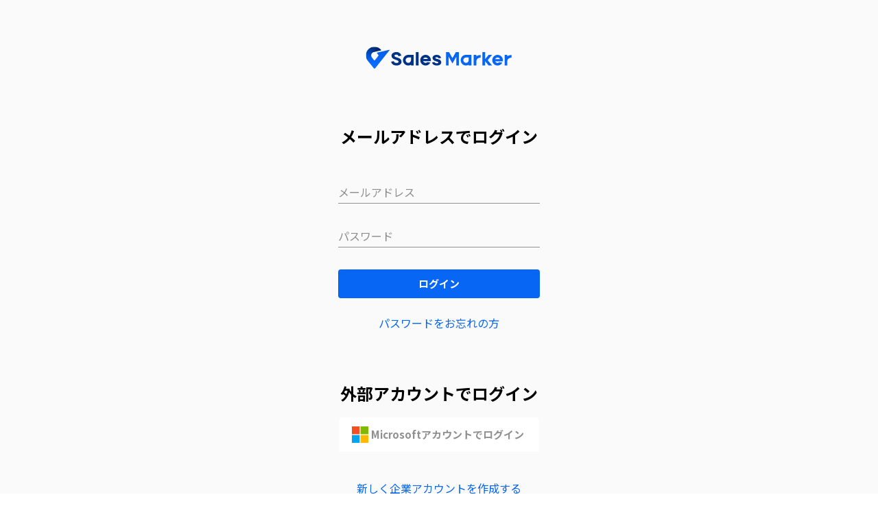

--- FILE ---
content_type: text/html
request_url: https://app.sales-marker.jp/
body_size: 4989
content:
<!doctype html><html lang="jp" translate="no"><head><title>Sales Marker</title><meta name="description" content="セールスシグナルによって、あなたの製品を欲しい顧客が見つかる「BtoBセールスインテリジェンス」"><link rel="icon" href="/favicon/salesmarker.ico"><link rel="preconnect" href="https://fonts.googleapis.com"><link rel="preconnect" href="https://fonts.gstatic.com" crossorigin=""><link rel="preload" href="https://fonts.googleapis.com/css2?family=Noto+Sans+JP:wght@400;700&display=swap" as="style" onload="this.onload=null;this.rel='stylesheet'"><noscript><link rel="stylesheet" href="https://fonts.googleapis.com/css2?family=Noto+Sans+JP:wght@400;700&display=swap"></noscript><link rel="dns-prefetch" href="//api.salesmarker-server.com"><meta charset="utf-8"><meta name="viewport" content="width=device-width,initial-scale=1"><meta name="theme-color" content="#000000"><meta name="zoom-domain-verification" content="ZOOM_verify_71a05fa4a70d466db89ee61ad50cf245"><meta name="robots" content="noindex"><link rel="apple-touch-icon" href="/logo192.png"><link rel="manifest" href="/manifest.json"><script async src="https://www.googletagmanager.com/gtag/js?id=G-VWFS2BFB0H" defer="defer"></script><script>window.dataLayer = window.dataLayer || [];
    function gtag() { dataLayer.push(arguments); }</script><link rel="preconnect" href="https://fonts.googleapis.com"><link rel="preconnect" href="https://fonts.gstatic.com" crossorigin><link rel="stylesheet" href="https://fonts.googleapis.com/css2?family=Roboto:wght@300;400;500;700&display=swap"><script src="https://view.fullstar10.com/js/review.js?spaFlg=true&spaTime=2000&customSpaFlg=false"></script><script>// 指定されたドメインでのみZendeskスクリプトを読み込む
    (() => {
      const allowedSMDomains = [
        'https://app.sales-marker.jp',
        'https://app.salesmarker-server.com'
      ];
      const allowedMMDomains = [
        'https://marketing-marker.jp',
        'https://marketing.salesmarker-server.com'
      ];
      const allowedAMDomains = [
        'https://account.salesmarker-server.com',
        'https://account.sales-marker.jp',
        'https://app.account-marker.jp',
      ];
      var currentDomain = window.location.origin;
      
      if (allowedSMDomains.includes(currentDomain)) {
        const script = document.createElement('script');
        script.id = 'ze-snippet';
        script.src = 'https://static.zdassets.com/ekr/snippet.js?key=59b569eb-14d8-4b4b-8d7b-66b4aa5ad8c5';
        script.defer = true;
        document.head.appendChild(script);
      }
      else if (allowedMMDomains.includes(currentDomain)) {
        const script = document.createElement('script');
        script.id = 'ze-snippet';
        script.src = 'https://static.zdassets.com/ekr/snippet.js?key=c215c1a7-46b7-40d3-9630-019e5fb7b303';
        script.defer = true;
        document.head.appendChild(script);
      }
      else if (allowedAMDomains.includes(currentDomain)) {
        const script = document.createElement('script');
        script.id = 'ze-snippet';
        script.src = 'https://static.zdassets.com/ekr/snippet.js?key=d4477995-a903-45f8-8117-cee6be3ec97f';
        script.defer = true;
        document.head.appendChild(script);
      }
    })();</script><link rel="modulepreload" href="https://mfe.sales-marker.jp/intent-paper/intent-paper.es.js"><link rel="modulepreload" href="https://mfe.sales-marker.jp/intent-paper/intent-paper-target-list.es.js"><link rel="modulepreload" href="https://mfe.sales-marker.jp/intent-paper/intent-letter-create-template.es.js"><link rel="modulepreload" href="https://mfe.sales-marker.jp/intent-paper/intent-paper-sequence-target-list.es.js"><link rel="modulepreload" href="https://mfe.sales-marker.jp/intent-paper/intent-letter-settings-view.es.js"><link rel="modulepreload" href="https://mfe.sales-marker.jp/intent-analysis/intent-analysis-dashboard.es.js"><link rel="modulepreload" href="https://mfe.sales-marker.jp/intent-analysis/intent-analysis-dashboard-detail.es.js"><script type="module" crossorigin src="/assets/index-CE1mkx3G.js"></script><link rel="stylesheet" crossorigin href="/assets/index-C1aHz08B.css"></head><body><noscript>You need to enable JavaScript to run this app.</noscript><div id="root"></div><script>window.global = window;</script><script type="module" src="https://mfe.sales-marker.jp/intent-paper/intent-paper.es.js"></script><script type="module" src="https://mfe.sales-marker.jp/intent-paper/intent-paper-target-list.es.js"></script><script type="module" src="https://mfe.sales-marker.jp/intent-paper/intent-letter-create-template.es.js"></script><script type="module" src="https://mfe.sales-marker.jp/intent-paper/intent-paper-sequence-target-list.es.js"></script><script type="module" src="https://mfe.sales-marker.jp/intent-paper/intent-letter-settings-view.es.js"></script><script type="module" src="https://mfe.sales-marker.jp/intent-analysis/intent-analysis-dashboard.es.js"></script><script type="module" src="https://mfe.sales-marker.jp/intent-analysis/intent-analysis-dashboard-detail.es.js"></script></body></html>

--- FILE ---
content_type: text/javascript
request_url: https://app.sales-marker.jp/assets/integrations-Cs77yyTT.js
body_size: 6158
content:
const e="各サービスとの連携",t={title:"LinkedIn連携"},i={sansanHubspotLine1:"＊Sansan連携の「名刺情報を取り込む」、HubSpot連携の「コンタクト情報を取り込む」では、取り込んだ情報とSalesMarker上の企業を紐づけられない可能性があります。",sansanHubspotLine2:"（取り込まれた情報が足りない場合や、企業情報が合致しない場合に発生します）"},o={externalService:"外部サービス"},a={salesforce:"取引責任者を取り込む",sansan:"名刺情報を取り込む",hubspot:"コンタクト情報を取り込む"},n={changeSettings:"設定を変更",integrate:"連携",viewHistory:"実行履歴を確認"},l={title:"APIキーの取得",label:"APIキー",visibilityAria:"APIキーの表示切り替え",copyAria:"APIキーをコピー",descriptionWithKey:"外部サービス連携時に、上記のAPIキーをご使用ください。",descriptionNoKey:"外部サービスと連携する際に、APIキーの登録が必要になります。",getKey:"APIキーを取得する"},s={title:"Webhook URLの設定",label:"Webhook URL",set:"設定する",descriptionLine1:"Salesforceに「企業情報を取引先として送信する」、HubSpotに「企業情報を送信する」連携を利用する際、Webhook URLが必要になります。",descriptionLine2:"設定フローからURLを入手し、上のフィールドに設定してください。"},r={title:"企業情報を取得する",marketo:{stepsTitle:"Marketo連携の手順"},step1:"1.「管理」ページ内の左メニュー「ウェブフック」から「ウェブフックの作成」に進みます。",step2:{line1:"2.「URL」と「テンプレート」に情報を記入してください。",line2:"応答タイプは「JSON」を選択してください。"},copy:{webhook:{title:"Webhook URLをコピー",done:"Webhook URLをコピーしました"},template:{title:"テンプレートをコピー",done:"テンプレートをコピーしました"},headerName:{title:"カスタムヘッダーのフィールド名をコピー",done:"カスタムヘッダーのフィールド名をコピーしました"},headerValue:{title:"カスタムヘッダーのフィールド値をコピー",done:"カスタムヘッダーのフィールド値をコピーしました"}},template:{title:"テンプレート"},step3:"3.「カスタムヘッダー」に情報を記入してください。",customHeader:{title:"カスタムヘッダー"},mapping:{title:"4.「応答マッピングの編集」に情報を記入してください。",linkText:"マッピング項目の一覧"},close:"閉じる",mainButton:"確認する"},p={title:"Marketoとの連携",auth:{instructions:{main:"Marketoアカウント認証を完了してください",leftMenu:"Marketoの「管理」ページ内の左メニューから以下の情報を確認、入力してください。",restEndpoint:"REST API エンドポイント：「統合」＞「ウェブサービス」を選択",launchPoint:"クライアントID、クライアントシークレット：「統合」＞「LaunchPoint」を選択し、「詳細を表示」をクリック"}},fields:{labels:{restEndpoint:"REST API エンドポイント",clientId:"クライアントID",clientSecret:"クライアントシークレット"},options:{id:"法人番号",companyNameHankaku:"会社名（半角）",companyName:"会社名",representativeName:"代表者名",address:"住所",parentIndustryName:"親業種",childIndustryName:"子業種",listingKind:"上場区分",listing:"上場市場",homePageUrl:"ホームページURL",revenueRange:"売上規模",employeeRange:"従業員規模",establishmentDate:"設立年月",closingMonth:"決算月",phone:"代表電話番号",recruitmentPhone:"採用電話番号",overview:"企業概要",salesMarkerDetailsUrl:"Sales Marker 詳細ページURL",commerceTypeTags:"業態タグ",businessFieldTags:"事業領域タグ",activityTags:"活動タグ",technologyTags:"テクノロジータグ"}},mapping:{title:"データ項目のマッピング（紐付け）を設定してください"},mappingTable:{leftTitle:"Sales Marker のデータ項目",rightTitle:"Marketo のデータ項目"},submit:{auth:"認証",done:"完了"},toasts:{authSuccess:"Marketoの認証に成功しました",integrationSuccess:"Marketoとの連携に成功しました"}},c={changePlan:{title:"外部ツール連携機能"}},m={sections:{retrieve:{title:"リード等の取り込み"},export:{title:"リード等の送信"},leadEnrichment:{title:"リードエンリッチメント"}},items:{hubspot:{postPeople:"人物情報を送信する",postCompanies:"企業情報を送信する"},kintone:{postCompanies:"企業情報を送信する"},marketo:{enrich:"リードに企業情報を付加する"}},emailIntegration:{itemDescription:"インテントメール送信元として連携する"},emailIntegrationV2:{title:"メールアカウントの連携",itemDescription:"インテントメール送信元として連携する"},manualNormalization:{text:"手動で名寄せ",subText:"完了数: {{done}} 取り込み数: {{total}}"},help:{useNewHubspotPrefix:"連携するには、より使いやすくなった",hubspotLinkText:"HubSpot連携",useNewHubspotSuffix:"をご利用ください"},email:{caution:{onlyOne:"Google WorkplaceかOutlookのどちらかのみ連携してください。",priority:"両サービスを連携してしまうと、Google Workplaceが優先され、Gmailが送信されます。",outlookNote:"そのため、Microsoft Outlookを利用したい場合は、Google Workplaceの連携を解除してからご利用ください。"},sync:{line1:"「外部ツール連携」と「パイプライン管理」のメール設定は同期化されます。",line2:"どちらかのページで設定を行うと、他のページでも同じ設定が行われます。"}},calls:{title:"コールサービスの連携"},gmail:{unlink:"連携解除"}},u={title:e,linkedin:t,cautions:i,flow:o,importTypes:a,legacyCard:n,api:l,webhook:s,webhookDialog:r,marketoDialog:p,screenContainer:c,model:m};export{l as api,i as cautions,u as default,o as flow,a as importTypes,n as legacyCard,t as linkedin,p as marketoDialog,m as model,c as screenContainer,e as title,s as webhook,r as webhookDialog};


--- FILE ---
content_type: text/javascript
request_url: https://app.sales-marker.jp/assets/csv-download-DiHtP6GP.js
body_size: 187
content:
const l={ariaLabel:"Select download method"},a={label:"Template"},o={label:"Email",placeholder:"Email",noOptions:"No emails available"},e={xlsx:"Download as Excel (.xlsx)",shift_jis:"Download CSV (for Windows)",utf8:"Download CSV (for Mac)"},t={button:l,template:a,email:o,options:e};export{l as button,t as default,o as email,e as options,a as template};


--- FILE ---
content_type: text/javascript
request_url: https://app.sales-marker.jp/assets/integrations-Cf_jVKZD.js
body_size: 4917
content:
const e="Integrations",t={title:"LinkedIn Integration"},n={sansanHubspotLine1:'* For Sansan "Import business cards" and HubSpot "Import contacts", the imported information may not be linkable to companies in Sales Marker.',sansanHubspotLine2:"(This can occur if the imported information is insufficient or company information does not match.)"},i={externalService:"External Service"},o={salesforce:"Import Contacts",sansan:"Import Business Cards",hubspot:"Import Contacts"},a={changeSettings:"Change Settings",integrate:"Integrate",viewHistory:"View Execution History"},s={title:"Get API Key",label:"API Key",visibilityAria:"Toggle API key visibility",copyAria:"Copy API key to clipboard",descriptionWithKey:"Please use the above API key when integrating with external services.",descriptionNoKey:"Registering an API key is required when integrating with external services.",getKey:"Get API Key"},r={title:"Set Webhook URL",label:"Webhook URL",set:"Set",descriptionLine1:'A Webhook URL is required when using integrations such as "Send company info as Account to Salesforce" and "Send company info to HubSpot."',descriptionLine2:"Obtain the URL from the setup flow and enter it in the field above."},l={title:"Retrieve Company Information",marketo:{stepsTitle:"Marketo Integration Steps"},step1:"1. From the Admin page left menu, go to Webhooks and click Create Webhook.",step2:{line1:"2. Enter the information for URL and Template.",line2:"Select JSON as the Response Type."},copy:{webhook:{title:"Copy Webhook URL",done:"Webhook URL copied"},template:{title:"Copy Template",done:"Template copied"},headerName:{title:"Copy custom header field name",done:"Custom header field name copied"},headerValue:{title:"Copy custom header field value",done:"Custom header field value copied"}},template:{title:"Template"},step3:"3. Enter the information for Custom Headers.",customHeader:{title:"Custom Headers"},mapping:{title:"4. Fill in the Response Mapping.",linkText:"List of mapping fields"},close:"Close",mainButton:"View"},p={title:"Connect to Marketo",auth:{instructions:{main:"Please complete Marketo account authentication",leftMenu:"From the Admin page left menu in Marketo, find and enter the following information.",restEndpoint:"REST API Endpoint: Select Integrations > Web Services",launchPoint:"Client ID, Client Secret: Select Integrations > LaunchPoint and click View Details"}},fields:{labels:{restEndpoint:"REST API Endpoint",clientId:"Client ID",clientSecret:"Client Secret"},options:{id:"Corporate ID",companyNameHankaku:"Company Name (Half-width)",companyName:"Company Name",representativeName:"Representative",address:"Address",parentIndustryName:"Industry (Parent)",childIndustryName:"Industry (Child)",listingKind:"Listing Type",listing:"Listing Market",homePageUrl:"Homepage URL",revenueRange:"Revenue Range",employeeRange:"Employee Range",establishmentDate:"Established Date",closingMonth:"Closing Month",phone:"Main Phone",recruitmentPhone:"Recruiting Phone",overview:"Company Overview",salesMarkerDetailsUrl:"Sales Marker Details URL",commerceTypeTags:"Business Type Tags",businessFieldTags:"Business Field Tags",activityTags:"Activity Tags",technologyTags:"Technology Tags"}},mapping:{title:"Configure data field mapping"},mappingTable:{leftTitle:"Sales Marker Fields",rightTitle:"Marketo Fields"},submit:{auth:"Authenticate",done:"Done"},toasts:{authSuccess:"Marketo authentication succeeded",integrationSuccess:"Marketo integration succeeded"}},c={changePlan:{title:"External tool integrations"}},m={sections:{retrieve:{title:"Import Leads, etc."},export:{title:"Send Leads, etc."},leadEnrichment:{title:"Lead Enrichment"}},items:{hubspot:{postPeople:"Send people information",postCompanies:"Send company information"},kintone:{postCompanies:"Send company information"},marketo:{enrich:"Enrich leads with company information"}},emailIntegration:{itemDescription:"Connect as the sender of intent emails"},manualNormalization:{text:"Manual normalization",subText:"Done: {{done}} Imported: {{total}}"},help:{useNewHubspotPrefix:"For integration, please use the improved ",hubspotLinkText:"HubSpot integration",useNewHubspotSuffix:"."},email:{caution:{onlyOne:"Please connect only one: Google Workspace or Outlook.",priority:"If both are connected, Google Workspace will take priority and Gmail will be used for sending.",outlookNote:"If you wish to use Microsoft Outlook, please disconnect Google Workspace first."},sync:{line1:'Email settings are synchronized between "External Tool Integrations" and "Pipeline Management".',line2:"Configuring on one page will apply the same settings to the other."}},calls:{title:"Call service integration"},gmail:{unlink:"Unlink"},emailIntegrationV2:{title:"Email account integration"}},d={title:e,linkedin:t,cautions:n,flow:i,importTypes:o,legacyCard:a,api:s,webhook:r,webhookDialog:l,marketoDialog:p,screenContainer:c,model:m};export{s as api,n as cautions,d as default,i as flow,o as importTypes,a as legacyCard,t as linkedin,p as marketoDialog,m as model,c as screenContainer,e as title,r as webhook,l as webhookDialog};


--- FILE ---
content_type: text/javascript
request_url: https://app.sales-marker.jp/assets/company-search-514HOCgY.js
body_size: 1914
content:
const e={title:"Search by company name",placeholder:"Company",excludeTitle:"Specify company names to exclude",excludePlaceholder:"Excluded company"},t={title:"Search by company name",placeholder:"Company",excludeTitle:"Specify company names to exclude",excludePlaceholder:"Excluded company"},a={devicesHelp:"Filter by detected device count (use a smaller number to find smaller companies)",devicesAria:"Number of devices",hasSpike:"Has spike",excludeInternetProviders:"Exclude internet providers",excludeInternetProvidersHelp:"Signals may be attributed to another company via a network provider; excluding is recommended"},o={dateOrPeriod:"Date/Period",period:"Period",startDate:"Start date",latestDate:"Latest date",startAtHelp:"Show companies with signals between the start date and today",daysHelp:"Show companies with signals within the specified number of days from today"},d={target:"Target"},i={filterByAddedDate:"Filter by added date",startDate:"Start date",endDate:"End date"},r={positionStartDate:"Position start date",positionStartDateHelp:"Filter by when the current position started",lastUpdatedAt:"Last updated",lastUpdatedAtHelp:"Filter by last updated date"},n={jobSelectionModal:{title:"Select job categories",description:"Choose job categories to search.",hitCount:"Matches: {{count}}",clearConditions:"Clear conditions",back:"Back",select:"Select"}},c={excludeByApproachPeriod:"Exclude by approach period"},s="Range specification",l="Start date",p="End date",u={excludeDefunctHelp:"These are companies that no longer exist due to closure or group integration. In Sales Marker, such companies are treated as 'defunct companies'."},m={companyName:e,basic:t,intent:a,intentDateSelectionSection:o,tierScore:d,savedList:i,personFreshness:r,dynamic:n,project:c,rangeSpecification:s,startYearMonth:l,endYearMonth:p,filter:u};export{t as basic,e as companyName,m as default,n as dynamic,p as endYearMonth,u as filter,a as intent,o as intentDateSelectionSection,r as personFreshness,c as project,s as rangeSpecification,i as savedList,l as startYearMonth,d as tierScore};


--- FILE ---
content_type: text/javascript
request_url: https://app.sales-marker.jp/assets/forget-password-B_qFTB2M.js
body_size: 1403
content:
const e="Email has been sent.",a="Password has been updated successfully.",r="Email Address",t="Confirmation Code",o="New Password",s="Send",d="Update",i="We will send a confirmation code to\nyour registered email address.",n="Enter the confirmation code from the email\nto update your password.",l="Create a new corporate account",c="If you don't receive the email, your email address may be incorrect.",m="If you cannot receive the email, please check your spam folder.",u={emailRequired:"Please enter your email address",emailFormat:"Email address format is incorrect",codeRequired:"Please enter the code",passwordRequired:"Please enter a new password",passwordLength:"Password must be at least 8 characters",passwordComplexity:"Password must contain at least one uppercase letter, lowercase letter, number, and symbol."},p={limitExceeded:"Password update failed. Please try again later.",codeMismatch:"The entered code is incorrect.",codeExpired:"The code has expired.",generic:"An error occurred. Please try again later."},w={emailSent:e,passwordUpdated:a,emailLabel:r,confirmationCodeLabel:t,newPasswordLabel:o,sendButton:s,updateButton:d,instructionsEmail:i,instructionsCode:n,createAccountLink:l,emailDeliveryNote1:c,emailDeliveryNote2:m,validation:u,errors:p};export{t as confirmationCodeLabel,l as createAccountLink,w as default,c as emailDeliveryNote1,m as emailDeliveryNote2,r as emailLabel,e as emailSent,p as errors,n as instructionsCode,i as instructionsEmail,o as newPasswordLabel,a as passwordUpdated,s as sendButton,d as updateButton,u as validation};


--- FILE ---
content_type: text/javascript
request_url: https://app.sales-marker.jp/assets/index-BwS1knzp.js
body_size: 1082
content:
const e={title:"商談",status:{active:"進行中",closed:"完了",lost:"失注"}},t={title:"企業リストのファイルをアップロード",subtitle:"社内で管理していたデータや他のツールで使用していたデータをCSVファイルでアップロードしていただくと、セールスシグナルと紐づけられます",steps:{fileSelect:"ファイル選択",mapping:"マッピング"},buttons:{cancel:"キャンセル",next:"次に進む",back:"前に戻る",upload:"アップロード",downloadCsvFormat:"CSVフォーマットをダウンロード"},toasts:{csvOnly:".csvファイルのみアップロード可能です"},errors:{unexpected:"予期せぬエラーが起きました。時間を空けて、再度お試しください。",selectFile:"ファイルを選択してください",tooManyRows:"10万行を超えたデータはアップロードできません",invalidCorporateNumber:"{{value}}は法人番号（13桁の数字）ではありません",selectMapping:"法人番号か企業名のマッピング項目を選択してください"},csv:{filename:"企業リストアップロード.csv"}},s={opportunity:e,leadEnrichmentUpload:t};export{s as default,t as leadEnrichmentUpload,e as opportunity};


--- FILE ---
content_type: image/svg+xml
request_url: https://app.sales-marker.jp/assets/sales-marker-logo-colored-DlLaDs50.svg
body_size: 68732
content:
<svg fill="none" height="618" viewBox="0 0 3435 618" width="3435" xmlns="http://www.w3.org/2000/svg" xmlns:xlink="http://www.w3.org/1999/xlink"><pattern id="a" height="1" patternContentUnits="objectBoundingBox" width="1"><image height="665" transform="scale(.00138696 .00150376)" width="721" xlink:href="[data-uri]"/></pattern><clipPath id="b"><path d="m67 64h3294v494h-3294z"/></clipPath><mask id="c" height="496" maskUnits="userSpaceOnUse" width="540" x="66" y="63"><path d="m508.888 260.447-81.195 102.076-98.396 122.815-51.864 65.303c-7.792 9.819-22.684 9.819-30.475 0-31.878-40.205-104.936-131.965-132.584-163.991-32.1798-37.291-50.5037-86.861-46.9425-140.726 6.5396-98.817 88.3385-178.1043 187.3175-181.7946 62.893-2.3307 119.461 25.0982 156.757 69.3166 4.942 5.87 1.791 14.934-5.698 16.639l-159.411 36.32v.043c-30.389 6.582-54.346 32.263-58.101 63.555-2.655 22.141 4.424 42.643 17.525 57.792 9.993 11.567 35.525 43.593 48.518 59.972 4.036 5.093 11.698 5.072 15.756-.021 5.546-6.992 13.381-16.833 21.324-26.717 7.856-9.797 15.798-19.595 21.712-26.738l9.734-12.15 29.245-36.493c2.805-3.517 2.805-8.502 0-11.998l-25.511-31.832-8.461-10.531c-4.489-5.589-1.575-13.941 5.417-15.538l112.361-25.594 162.821-37.378c5.115-1.187 8.849 4.769 5.569 8.87l-95.397 118.822z" fill="#fff"/></mask><mask id="d" height="516" maskUnits="userSpaceOnUse" width="561" x="56" y="53"><path d="m56.2085 53.2098h560.1185v515.5802h-560.1185z" fill="#fff"/></mask><mask id="e" height="516" maskUnits="userSpaceOnUse" width="561" x="56" y="53"><path d="m56.2085 53.2098h560.1185v515.5802h-560.1185z" fill="#fff"/></mask><g clip-path="url(#b)"><g mask="url(#c)"><g mask="url(#d)"><g mask="url(#e)"><path d="m55.7983 52.6487h560.982v516.638h-560.982z" fill="url(#a)"/></g></g></g><path d="m1400.91 486.957c51.47 6.496 97.44-19.638 120.41-60.447 1.42-2.525-.17-5.719-3.04-6.194-13.41-2.244-46.06-7.704-55.97-9.366-1.83-.302-3.65.302-5.01 1.554-10.77 9.798-25.1 15.797-40.77 15.797-25.49 0-47.33-15.84-56.28-38.154h112.55s-.02.086-.04.108h56.65c3 0 5.64-2.159 6.09-5.137.84-5.697 1.32-11.524 1.32-17.458 0-66.447-53.88-120.29-120.31-120.29-70.98 0-127.6 61.461-119.55 134.058 6.05 54.513 49.52 98.688 103.95 105.55zm15.6-179.96c23.14 0 43.3 13.034 53.51 32.155h-107.01c10.21-19.121 30.37-32.155 53.5-32.155z" fill="#003386"/><path d="m1671.43 487.95c57.13 0 98.33-27.17 98.33-69.576 0-38.284-20.37-62.584-81.5-76.568l-11.52-2.892c-27.46-6.172-38.55-12.344-38.55-23.048 0-11.934 13.3-16.466 29.25-16.466 21.25 0 34.1 9.064 42.97 23.458 1.33 2.482 3.08 3.712 5.31 3.712.88 0 1.77 0 2.65-.41l44.31-10.272c2.65-.41 4.99-1.921 4.21-4.769-.28-1.015-.37-1.381-.67-2.245-15.07-39.104-47.48-61.612-97.45-60.943-56.24.755-94.79 28.4-94.79 67.935 0 35.414 23.03 62.584 82.84 78.23l11.95 3.28c26.14 6.992 36.76 12.344 36.76 22.228 0 13.164-15.5 16.876-36.33 16.876-20.82 0-38.56-5.287-50.07-23.825-1.79-3.453-4.59-4.359-6.9-3.841l-.63.129-43.83 10.229c-3.11.82-4.88 2.482-4.88 4.942 0 .82 0 1.23.45 2.051 15.95 40.355 54.04 61.763 108.07 61.763z" fill="#003386"/><path d="m3034.67 487.842h14.67v.108c41.94-2.158 78.18-25.681 97.97-60.016 1.18-2.05-.11-4.661-2.44-5.05l-57.93-9.689c-1.94-.324-3.88.259-5.4 1.51-10.46 8.654-23.84 13.877-38.48 13.877-24.62 0-45.84-14.783-55.31-35.91h110.63s-.04.086-.07.107h57.05c3.13 0 5.87-2.222 6.39-5.308 2.03-12.366 2.22-25.336.06-38.716-8.72-54.124-53.93-96.227-108.56-100.716-71.05-5.849-130.51 50.067-130.51 119.88 0 63.597 49.4 115.542 111.91 119.88zm8.41-180.521c25.39 0 47.16 15.689 56.18 37.873h-112.36c9.03-22.184 30.8-37.873 56.18-37.873z" fill="#0766f4"/><path d="m786.249 311.032-22.144-6.862c-35.568-10.834-50.741-22.185-50.741-37.939s16.187-24.429 42.238-24.429c23.525 0 37.532 9.042 46.942 30.493 2.374 4.338 5.439 5.244 7.597 5.244.972 0 2.331 0 3.13-.453l47.267-10.898c3.798-1.144 6.151-3.777 6.151-6.819 0-.864 0-2.158-.54-3.043-15.648-47.175-53.871-72.122-110.547-72.122-61.986 0-108.735 35.888-108.735 83.473 0 40.054 27.863 69.187 82.77 86.56l27.67 9.02c35.417 11.589 49.23 22.746 49.23 39.773 0 22.595-25.986 27.321-47.763 27.321-30.129 0-47.029-10.143-58.209-34.788-1.295-3.517-4.208-5.632-7.791-5.632-.518 0-1.684 0-3 .496l-44.612 9.755c-5.115 1.532-6.173 4.553-6.173 6.819 0 .798 0 1.985.605 3.259 16.791 50.11 59.115 77.69 119.18 77.69 67.274 0 114.26-34.918 114.26-84.92 0-46.355-25.964-73.87-86.763-91.998z" fill="#003386"/><path d="m1251.58 183.901h-47.29c-3.48 0-6.3 2.822-6.3 6.302v291.423c0 3.481 2.82 6.302 6.3 6.302h47.29c3.48 0 6.3-2.821 6.3-6.302v-291.423c0-3.48-2.82-6.302-6.3-6.302z" fill="#003386"/><path d="m2165.09 183.901h-55.81c-4.55 0-8.74 2.439-10.99 6.388l-71.28 125.405c-1.45 2.525-5.1 2.525-6.52 0l-71.29-125.405c-2.25-3.949-6.45-6.388-10.99-6.388h-55.74c-2.79 0-5.03 2.245-5.03 5.029v293.97c0 2.784 2.24 5.028 5.03 5.028h49.83c2.78 0 5.03-2.244 5.03-5.028v-188.183c0-1.489 1.96-2.007 2.7-.712l49.66 87.358 30.8 54.189c1.44 2.525 5.09 2.525 6.52 0l30.79-54.189 49.73-87.487c.74-1.295 2.7-.777 2.7.712v188.29c0 2.784 2.24 5.028 5.03 5.028h49.83c2.79 0 5.03-2.244 5.03-5.028v-293.948c0-2.784-2.24-5.029-5.03-5.029z" fill="#0766f4"/><path d="m1141.72 247.154h-5.35s-.09 0-.13 0h-109.69c-66.494 0-120.408 53.908-120.408 120.398 0 66.489 53.914 120.398 120.408 120.398 22.23 0 43-6.129 60.89-16.639v11.049c0 3.086 2.5 5.59 5.59 5.59h48.69c3.09 0 5.59-2.504 5.59-5.59v-229.595c0-3.086-2.5-5.589-5.59-5.589zm-54.61 120.398c0 33.385-27.17 60.555-60.56 60.555-33.386 0-60.559-27.17-60.559-60.555s27.173-60.555 60.559-60.555h60.56z" fill="#003386"/><g fill="#0766f4"><path d="m2918.66 247.132h-77.31l-79.94 97.911v-154.97c0-3.474-2.83-6.279-6.31-6.279h-47.31c-3.47 0-6.3 2.827-6.3 6.279v291.446c0 3.474 2.83 6.301 6.3 6.301h47.31c3.48 0 6.31-2.827 6.31-6.301v-91.394l79.94 97.911h77.31l-98.35-120.441 98.35-120.441z"/><path d="m2445.13 247.132h-48.69-66.48c-66.49 0-120.41 53.909-120.41 120.398 0 66.49 53.92 120.398 120.41 120.398 22.23 0 43-6.129 60.89-16.639v11.05c0 3.086 2.5 5.589 5.59 5.589h48.69c3.09 0 5.59-2.503 5.59-5.589v-229.617c0-3.086-2.5-5.59-5.59-5.59zm-54.6 120.398c0 33.385-27.18 60.555-60.57 60.555-33.38 0-60.56-27.17-60.56-60.555s27.18-60.555 60.56-60.555h60.57z"/><path d="m2658.15 250.499c-17.15.583-58.77 4.661-94.66 29.349v-28.184c0-2.503-2.03-4.532-4.53-4.532h-50.68c-2.5 0-4.53 2.029-4.53 4.532v230.739c0 2.978 2.42 5.417 5.42 5.417h48.9c2.98 0 5.42-2.417 5.42-5.417v-80.063h.02c.24-28.767 8.27-50.197 24.18-65.519 23.13-22.271 57.75-26.048 70.85-26.652 2.42-.108 4.3-2.115 4.3-4.532v-50.606c0-2.568-2.1-4.618-4.66-4.532z"/><path d="m3356.34 250.499c-17.16.583-58.77 4.661-94.66 29.349v-28.184c0-2.503-2.03-4.532-4.54-4.532h-50.67c-2.51 0-4.54 2.029-4.54 4.532v230.739c0 2.978 2.42 5.417 5.42 5.417h48.91c2.98 0 5.42-2.417 5.42-5.417v-80.063h.02c.23-28.767 8.26-50.197 24.17-65.519 23.14-22.271 57.76-26.048 70.86-26.652 2.41-.108 4.29-2.115 4.29-4.532v-50.606c0-2.568-2.09-4.618-4.66-4.532z"/></g></g></svg>

--- FILE ---
content_type: text/javascript
request_url: https://app.sales-marker.jp/assets/contact-form-submissions-CbCYQQ60.js
body_size: 1176
content:
const e="Form Submission Request",t="Saved List",a="Sent Execution Count",n="Sent Success Count",o="Reacted Company Count",i="Reaction Rate",s="Industry",R="Prefecture",c="Revenue",u="Reaction Rate by Revenue",l="Employee Count",r="Reaction Rate by Employee Count",C="Capital",m="Reaction Rate by Capital",y="Listed/Unlisted",b="Establishment Years",d="Reaction Rate by Establishment Years",p="Closing Month",h="Reaction Rate by Closing Month",v="Reaction Rate Ranking",S="No data available",g={formSubmissionRequest:e,savedList:t,sentExecutionCount:a,sentSuccessCount:n,reactedCompanyCount:o,reactionRate:i,industry:s,prefecture:R,revenue:c,revenueReactionRate:u,employeeCount:l,employeeReactionRate:r,capital:C,capitalReactionRate:m,listedUnlisted:y,establishmentYears:b,establishmentReactionRate:d,closingMonth:p,closingMonthReactionRate:h,rankingByReactionRate:v,noData:S};export{C as capital,m as capitalReactionRate,p as closingMonth,h as closingMonthReactionRate,g as default,l as employeeCount,r as employeeReactionRate,d as establishmentReactionRate,b as establishmentYears,e as formSubmissionRequest,s as industry,y as listedUnlisted,S as noData,R as prefecture,v as rankingByReactionRate,o as reactedCompanyCount,i as reactionRate,c as revenue,u as revenueReactionRate,t as savedList,a as sentExecutionCount,n as sentSuccessCount};


--- FILE ---
content_type: text/javascript
request_url: https://app.sales-marker.jp/assets/keywords-DGzNf_66.js
body_size: 6369
content:
const e="Keyword List",t={target:"Target",status:"Status"},a={newRequest:"Request New Addition",change:"Change",edit:"Edit"},o={columns:{name:"Keyword Name",category:"Category",target:"Target",startDate:"Operation Start Date",hitCount:"Hit Count",status:"Status",actions:"Actions"},tooltips:{hitCount:"Number of companies where sales signals for this keyword were detected in the last 30 days",unavailable:{message:"Cannot be started due to high likelihood of not finding companies.",prefix:"Please contact us via ",chat:"chat",suffix:" for changes."}},noData:"No keywords have been added"},i={active:"Active",applicationInProgress:"Application in Progress",stopRequested:"Stop Requested",stopped:"Stopped",unavailable:"Unavailable"},n={title:"Edit Keyword",description:"Reviewing the keyword category can improve the accuracy of sales signals and analysis.",keyword:"Keyword",selectCategory:"Select Category",category:"Category",cancel:"Cancel",save:"Save",pending:"Editing keyword",success:"Keyword edited successfully"},s={title:"Change Keyword",description:"Please check the simulation of company hits before proceeding.",keyword:"Keyword",simulationResult:"Simulation Result",simulateButton:"Simulate",selectTarget:"Select Target",target:"Target",targetPlaceholder:"Please select a target",addTarget:"Add Target",cancel:"Cancel",apply:"Request Change",validation:{required:"Please enter a keyword",selectTarget:"Please select a target",duplicateTarget:"Duplicate targets found",noChanges:"No changes to the keyword"},toast:{pending:"Requesting keyword change",success:"Keyword change requested"},warnings:{unusableTitle:"Keyword may not be usable",unusableMessage:["This keyword has never been used in Sales Marker before.","If the number of hits is too low, we may request a keyword change."],lowHitTitle:"Keyword change recommended",lowHitMessage:["This keyword has a low number of company hits.","If the number of hits is too low, we may request a keyword change."]}},r={title:"Application Complete",description:"Please wait while your request is being processed.",done:"Done"},d={description:"Are you sure you want to request the addition of the following keywords?",back:"Back",apply:"Apply"},c={title:"Request New Keyword Addition",tips:{title:"Keyword Setting Tips",description:'Setting appropriate keywords for each target by "Customer", "Competition", and "Company" categories allows you to properly understand the target\'s customer journey.\nTherefore, we recommend setting at least one keyword for each category.\nYou can apply for keywords starting from 1 keyword.'},form:{keyword:"Keyword",category:"Category",target:"Target",targetPlaceholder:"Select target",required:"Required"},actions:{add:"Add",delete:"Delete",simulate:"Run Simulation",next:"Next",cancel:"Cancel",apply:"Apply"},validation:{required:"Please enter a keyword",maxLength:"Please enter within 48 characters",restricted:"The input contains characters that cannot be used",noLeadingTrailingWhitespace:"Leading or trailing whitespace is not allowed",simulateAll:"Please simulate all keywords"},notice:{title:"Important Notice for Keyword Addition",description:["You can make requests up to twice a month","It may take up to 2 weeks to start operation","Additional fees will apply. Please contact us for pricing information"]},alert:{exceedLimit:{title:"Keyword Limit Exceeded",message:"You cannot register more than {{count}} keywords included in your contract. Please contact your representative.",confirm:"Close"}}},l={title:"Edit Segments",description:"You can add, edit, and delete segments.",note:"You can add any number of segments. No additional cost will be charged.",form:{segmentName:"Segment Name",validation:{required:"Please enter a segment name",duplicate:"A segment with this name already exists"}},actions:{add:"Add New",back:"Back"}},u={description:{main:"Adding new keywords can improve the accuracy of sales signals and increase the number of detected companies.",pricing:"New keyword additions are charged per 5 keywords."},notice:"You can request keyword additions/changes up to twice a month. It may take up to 2 weeks to start operation.",actions:{requestChange:"Request New Addition/Change"}},m={description:"Please provide information about the keywords you want to request.",form:{classification:"Keyword Classification",segmentName:"Segment Name"},actions:{back:"Back",confirm:"Confirm"},classifications:{"顧客課題":"Customer Issue","競合":"Competition","自社":"Own Company"}},g={description:"The simulation checks the search volume of keywords and the number of related media articles.\nActual results may vary depending on whether companies are viewing the relevant articles. Please understand this limitation.",help:{title:"Keyword Setting Tips",tips:["When combining multiple words, the number of hits may be reduced.","Specific keywords like proper nouns may have more hits in some cases."],link:"Click here for detailed keyword management"},actions:{add:"Add",delete:"Delete",runSimulation:"Run Simulation",back:"Back",selectAndNext:"Select and Next"},counter:{label:"Number of Keywords Set",format:"{{count}}/5"}},h={title:"Keyword Setting with 'Intent Wheel' for Customer-Centric Sustainable Business Growth",details:"View Details",sections:{intro:{title:"Premise: What is Intent Wheel",subtitle:"New 'Intent Sales' for Customer-Centric Sustainable Business Growth Model",description:"Intent Wheel is a business cycle that starts with customer needs and issues (customer intent = customer interests). It is a mechanism where three components - 'Intent Generation', 'Intent Signal', and 'Intent Approach' - circulate with customer intent as the starting point."},current:{title:"Required Current for Intent Wheel Operation",description:"To rotate the Intent Wheel at high speed, you need to 'flow current and increase voltage'.",highlight:"Electric Current",usp:"USP of your service",message:"Set customer issue-based messages and company advantage messages from",strength:"Define your company's strengths differentiated from competitors and set keywords and messages",conclusion:"to realize Intent Sales."}}},p={title:e,filters:t,actions:a,table:o,status:i,edit:n,swap:s,complete:r,confirm:d,createModal:c,editSegment:l,root:u,selectClassification:m,simulation:g,intentWheel:h};export{a as actions,r as complete,d as confirm,c as createModal,p as default,n as edit,l as editSegment,t as filters,h as intentWheel,u as root,m as selectClassification,g as simulation,i as status,s as swap,o as table,e as title};


--- FILE ---
content_type: text/javascript
request_url: https://app.sales-marker.jp/assets/search-CktfNQnA.js
body_size: 1552
content:
const e={title:"CSVダウンロード",searchResultCount:"検索結果数:",itemsUnit:"件",excludeDownloadedCompanies:"情報取得済みの企業を除外",downloadCountHeader:"ダウンロード件数",companyFreeQuota:"企業ダウンロード無料枠残数:",departmentFreeQuota:"部署ダウンロード無料枠残数:",enterCompanyCount:"企業情報の件数を記入",maxDownloadHelperPrefix:"最大",maxDownloadHelperOneTime:"一度に",maxDownloadHelperSuffix:"件までダウンロードできます。",billingTarget:"課金対象：",freeQuotaConsumption:"件、無料枠の消費：",alreadyDownloadedNote:"※既にダウンロードした企業の数は消費されません",encoding:"文字コード",selectEmails:"メール",selectDepartment:"部署を選択",departmentName:"部署名",filterByKeyword:"キーワードを使って絞り込む",deptTooltip:{line1:"独自のアルゴリズムで最適な部署が企業ごとに1つ選択され、",line2:"該当する部署情報がダウンロード時に追加されます"},keywordTooltip:{line1:"指定したキーワードを名前に含む部署が、",line2:"優先的にダウンロードされます。"},downloadItemsHeader:"ダウンロード項目",selectTemplate:"ダウンロードするテンプレートを選択",costDialog:{title:"費用が発生する可能性があります",line1:"無料枠を超えてダウンロードする場合、費用が発生します。",line2:"無料枠は前のページでご確認いただけます。",confirm:"ダウンロード"}},o={filenamePrefix:"営業リスト",emailColumnSuffix:"メール"},l={downloadModal:e,downloadFile:o};export{l as default,o as downloadFile,e as downloadModal};


--- FILE ---
content_type: text/javascript
request_url: https://mfe.sales-marker.jp/intent-paper/assets/with-mfe-providers-B5oTF2zQ.js
body_size: 774056
content:
function f5(t,e){for(var r=0;r<e.length;r++){const a=e[r];if(typeof a!="string"&&!Array.isArray(a)){for(const s in a)if(s!=="default"&&!(s in t)){const l=Object.getOwnPropertyDescriptor(a,s);l&&Object.defineProperty(t,s,l.get?l:{enumerable:!0,get:()=>a[s]})}}}return Object.freeze(Object.defineProperty(t,Symbol.toStringTag,{value:"Module"}))}function jf(t){return t&&t.__esModule&&Object.prototype.hasOwnProperty.call(t,"default")?t.default:t}function Oa(t){if(Object.prototype.hasOwnProperty.call(t,"__esModule"))return t;var e=t.default;if(typeof e=="function"){var r=function a(){var s=!1;try{s=this instanceof a}catch{}return s?Reflect.construct(e,arguments,this.constructor):e.apply(this,arguments)};r.prototype=e.prototype}else r={};return Object.defineProperty(r,"__esModule",{value:!0}),Object.keys(t).forEach(function(a){var s=Object.getOwnPropertyDescriptor(t,a);Object.defineProperty(r,a,s.get?s:{enumerable:!0,get:function(){return t[a]}})}),r}var Bm={exports:{}},Kt={};/**
 * @license React
 * react.production.js
 *
 * Copyright (c) Meta Platforms, Inc. and affiliates.
 *
 * This source code is licensed under the MIT license found in the
 * LICENSE file in the root directory of this source tree.
 */var Mx;function p5(){if(Mx)return Kt;Mx=1;var t=Symbol.for("react.transitional.element"),e=Symbol.for("react.portal"),r=Symbol.for("react.fragment"),a=Symbol.for("react.strict_mode"),s=Symbol.for("react.profiler"),l=Symbol.for("react.consumer"),u=Symbol.for("react.context"),d=Symbol.for("react.forward_ref"),p=Symbol.for("react.suspense"),h=Symbol.for("react.memo"),g=Symbol.for("react.lazy"),b=Symbol.iterator;function x(B){return B===null||typeof B!="object"?null:(B=b&&B[b]||B["@@iterator"],typeof B=="function"?B:null)}var w={isMounted:function(){return!1},enqueueForceUpdate:function(){},enqueueReplaceState:function(){},enqueueSetState:function(){}},v=Object.assign,y={};function S(B,et,ut){this.props=B,this.context=et,this.refs=y,this.updater=ut||w}S.prototype.isReactComponent={},S.prototype.setState=function(B,et){if(typeof B!="object"&&typeof B!="function"&&B!=null)throw Error("takes an object of state variables to update or a function which returns an object of state variables.");this.updater.enqueueSetState(this,B,et,"setState")},S.prototype.forceUpdate=function(B){this.updater.enqueueForceUpdate(this,B,"forceUpdate")};function _(){}_.prototype=S.prototype;function M(B,et,ut){this.props=B,this.context=et,this.refs=y,this.updater=ut||w}var T=M.prototype=new _;T.constructor=M,v(T,S.prototype),T.isPureReactComponent=!0;var k=Array.isArray,R={H:null,A:null,T:null,S:null,V:null},$=Object.prototype.hasOwnProperty;function E(B,et,ut,lt,st,gt){return ut=gt.ref,{$$typeof:t,type:B,key:et,ref:ut!==void 0?ut:null,props:gt}}function D(B,et){return E(B.type,et,void 0,void 0,void 0,B.props)}function j(B){return typeof B=="object"&&B!==null&&B.$$typeof===t}function L(B){var et={"=":"=0",":":"=2"};return"$"+B.replace(/[=:]/g,function(ut){return et[ut]})}var H=/\/+/g;function q(B,et){return typeof B=="object"&&B!==null&&B.key!=null?L(""+B.key):et.toString(36)}function I(){}function F(B){switch(B.status){case"fulfilled":return B.value;case"rejected":throw B.reason;default:switch(typeof B.status=="string"?B.then(I,I):(B.status="pending",B.then(function(et){B.status==="pending"&&(B.status="fulfilled",B.value=et)},function(et){B.status==="pending"&&(B.status="rejected",B.reason=et)})),B.status){case"fulfilled":return B.value;case"rejected":throw B.reason}}throw B}function G(B,et,ut,lt,st){var gt=typeof B;(gt==="undefined"||gt==="boolean")&&(B=null);var it=!1;if(B===null)it=!0;else switch(gt){case"bigint":case"string":case"number":it=!0;break;case"object":switch(B.$$typeof){case t:case e:it=!0;break;case g:return it=B._init,G(it(B._payload),et,ut,lt,st)}}if(it)return st=st(B),it=lt===""?"."+q(B,0):lt,k(st)?(ut="",it!=null&&(ut=it.replace(H,"$&/")+"/"),G(st,et,ut,"",function(St){return St})):st!=null&&(j(st)&&(st=D(st,ut+(st.key==null||B&&B.key===st.key?"":(""+st.key).replace(H,"$&/")+"/")+it)),et.push(st)),1;it=0;var Ct=lt===""?".":lt+":";if(k(B))for(var yt=0;yt<B.length;yt++)lt=B[yt],gt=Ct+q(lt,yt),it+=G(lt,et,ut,gt,st);else if(yt=x(B),typeof yt=="function")for(B=yt.call(B),yt=0;!(lt=B.next()).done;)lt=lt.value,gt=Ct+q(lt,yt++),it+=G(lt,et,ut,gt,st);else if(gt==="object"){if(typeof B.then=="function")return G(F(B),et,ut,lt,st);throw et=String(B),Error("Objects are not valid as a React child (found: "+(et==="[object Object]"?"object with keys {"+Object.keys(B).join(", ")+"}":et)+"). If you meant to render a collection of children, use an array instead.")}return it}function P(B,et,ut){if(B==null)return B;var lt=[],st=0;return G(B,lt,"","",function(gt){return et.call(ut,gt,st++)}),lt}function V(B){if(B._status===-1){var et=B._result;et=et(),et.then(function(ut){(B._status===0||B._status===-1)&&(B._status=1,B._result=ut)},function(ut){(B._status===0||B._status===-1)&&(B._status=2,B._result=ut)}),B._status===-1&&(B._status=0,B._result=et)}if(B._status===1)return B._result.default;throw B._result}var W=typeof reportError=="function"?reportError:function(B){if(typeof window=="object"&&typeof window.ErrorEvent=="function"){var et=new window.ErrorEvent("error",{bubbles:!0,cancelable:!0,message:typeof B=="object"&&B!==null&&typeof B.message=="string"?String(B.message):String(B),error:B});if(!window.dispatchEvent(et))return}else if(typeof process=="object"&&typeof process.emit=="function"){process.emit("uncaughtException",B);return}console.error(B)};function tt(){}return Kt.Children={map:P,forEach:function(B,et,ut){P(B,function(){et.apply(this,arguments)},ut)},count:function(B){var et=0;return P(B,function(){et++}),et},toArray:function(B){return P(B,function(et){return et})||[]},only:function(B){if(!j(B))throw Error("React.Children.only expected to receive a single React element child.");return B}},Kt.Component=S,Kt.Fragment=r,Kt.Profiler=s,Kt.PureComponent=M,Kt.StrictMode=a,Kt.Suspense=p,Kt.__CLIENT_INTERNALS_DO_NOT_USE_OR_WARN_USERS_THEY_CANNOT_UPGRADE=R,Kt.__COMPILER_RUNTIME={__proto__:null,c:function(B){return R.H.useMemoCache(B)}},Kt.cache=function(B){return function(){return B.apply(null,arguments)}},Kt.cloneElement=function(B,et,ut){if(B==null)throw Error("The argument must be a React element, but you passed "+B+".");var lt=v({},B.props),st=B.key,gt=void 0;if(et!=null)for(it in et.ref!==void 0&&(gt=void 0),et.key!==void 0&&(st=""+et.key),et)!$.call(et,it)||it==="key"||it==="__self"||it==="__source"||it==="ref"&&et.ref===void 0||(lt[it]=et[it]);var it=arguments.length-2;if(it===1)lt.children=ut;else if(1<it){for(var Ct=Array(it),yt=0;yt<it;yt++)Ct[yt]=arguments[yt+2];lt.children=Ct}return E(B.type,st,void 0,void 0,gt,lt)},Kt.createContext=function(B){return B={$$typeof:u,_currentValue:B,_currentValue2:B,_threadCount:0,Provider:null,Consumer:null},B.Provider=B,B.Consumer={$$typeof:l,_context:B},B},Kt.createElement=function(B,et,ut){var lt,st={},gt=null;if(et!=null)for(lt in et.key!==void 0&&(gt=""+et.key),et)$.call(et,lt)&&lt!=="key"&&lt!=="__self"&&lt!=="__source"&&(st[lt]=et[lt]);var it=arguments.length-2;if(it===1)st.children=ut;else if(1<it){for(var Ct=Array(it),yt=0;yt<it;yt++)Ct[yt]=arguments[yt+2];st.children=Ct}if(B&&B.defaultProps)for(lt in it=B.defaultProps,it)st[lt]===void 0&&(st[lt]=it[lt]);return E(B,gt,void 0,void 0,null,st)},Kt.createRef=function(){return{current:null}},Kt.forwardRef=function(B){return{$$typeof:d,render:B}},Kt.isValidElement=j,Kt.lazy=function(B){return{$$typeof:g,_payload:{_status:-1,_result:B},_init:V}},Kt.memo=function(B,et){return{$$typeof:h,type:B,compare:et===void 0?null:et}},Kt.startTransition=function(B){var et=R.T,ut={};R.T=ut;try{var lt=B(),st=R.S;st!==null&&st(ut,lt),typeof lt=="object"&&lt!==null&&typeof lt.then=="function"&&lt.then(tt,W)}catch(gt){W(gt)}finally{R.T=et}},Kt.unstable_useCacheRefresh=function(){return R.H.useCacheRefresh()},Kt.use=function(B){return R.H.use(B)},Kt.useActionState=function(B,et,ut){return R.H.useActionState(B,et,ut)},Kt.useCallback=function(B,et){return R.H.useCallback(B,et)},Kt.useContext=function(B){return R.H.useContext(B)},Kt.useDebugValue=function(){},Kt.useDeferredValue=function(B,et){return R.H.useDeferredValue(B,et)},Kt.useEffect=function(B,et,ut){var lt=R.H;if(typeof ut=="function")throw Error("useEffect CRUD overload is not enabled in this build of React.");return lt.useEffect(B,et)},Kt.useId=function(){return R.H.useId()},Kt.useImperativeHandle=function(B,et,ut){return R.H.useImperativeHandle(B,et,ut)},Kt.useInsertionEffect=function(B,et){return R.H.useInsertionEffect(B,et)},Kt.useLayoutEffect=function(B,et){return R.H.useLayoutEffect(B,et)},Kt.useMemo=function(B,et){return R.H.useMemo(B,et)},Kt.useOptimistic=function(B,et){return R.H.useOptimistic(B,et)},Kt.useReducer=function(B,et,ut){return R.H.useReducer(B,et,ut)},Kt.useRef=function(B){return R.H.useRef(B)},Kt.useState=function(B){return R.H.useState(B)},Kt.useSyncExternalStore=function(B,et,ut){return R.H.useSyncExternalStore(B,et,ut)},Kt.useTransition=function(){return R.H.useTransition()},Kt.version="19.1.1",Kt}var Ax;function Nf(){return Ax||(Ax=1,Bm.exports=p5()),Bm.exports}var C=Nf();const Bt=jf(C),M0=f5({__proto__:null,default:Bt},[C]);var Lm={exports:{}},Jl={},Im={exports:{}},Um={};/**
 * @license React
 * scheduler.production.js
 *
 * Copyright (c) Meta Platforms, Inc. and affiliates.
 *
 * This source code is licensed under the MIT license found in the
 * LICENSE file in the root directory of this source tree.
 */var _x;function h5(){return _x||(_x=1,(function(t){function e(P,V){var W=P.length;P.push(V);t:for(;0<W;){var tt=W-1>>>1,B=P[tt];if(0<s(B,V))P[tt]=V,P[W]=B,W=tt;else break t}}function r(P){return P.length===0?null:P[0]}function a(P){if(P.length===0)return null;var V=P[0],W=P.pop();if(W!==V){P[0]=W;t:for(var tt=0,B=P.length,et=B>>>1;tt<et;){var ut=2*(tt+1)-1,lt=P[ut],st=ut+1,gt=P[st];if(0>s(lt,W))st<B&&0>s(gt,lt)?(P[tt]=gt,P[st]=W,tt=st):(P[tt]=lt,P[ut]=W,tt=ut);else if(st<B&&0>s(gt,W))P[tt]=gt,P[st]=W,tt=st;else break t}}return V}function s(P,V){var W=P.sortIndex-V.sortIndex;return W!==0?W:P.id-V.id}if(t.unstable_now=void 0,typeof performance=="object"&&typeof performance.now=="function"){var l=performance;t.unstable_now=function(){return l.now()}}else{var u=Date,d=u.now();t.unstable_now=function(){return u.now()-d}}var p=[],h=[],g=1,b=null,x=3,w=!1,v=!1,y=!1,S=!1,_=typeof setTimeout=="function"?setTimeout:null,M=typeof clearTimeout=="function"?clearTimeout:null,T=typeof setImmediate<"u"?setImmediate:null;function k(P){for(var V=r(h);V!==null;){if(V.callback===null)a(h);else if(V.startTime<=P)a(h),V.sortIndex=V.expirationTime,e(p,V);else break;V=r(h)}}function R(P){if(y=!1,k(P),!v)if(r(p)!==null)v=!0,$||($=!0,q());else{var V=r(h);V!==null&&G(R,V.startTime-P)}}var $=!1,E=-1,D=5,j=-1;function L(){return S?!0:!(t.unstable_now()-j<D)}function H(){if(S=!1,$){var P=t.unstable_now();j=P;var V=!0;try{t:{v=!1,y&&(y=!1,M(E),E=-1),w=!0;var W=x;try{e:{for(k(P),b=r(p);b!==null&&!(b.expirationTime>P&&L());){var tt=b.callback;if(typeof tt=="function"){b.callback=null,x=b.priorityLevel;var B=tt(b.expirationTime<=P);if(P=t.unstable_now(),typeof B=="function"){b.callback=B,k(P),V=!0;break e}b===r(p)&&a(p),k(P)}else a(p);b=r(p)}if(b!==null)V=!0;else{var et=r(h);et!==null&&G(R,et.startTime-P),V=!1}}break t}finally{b=null,x=W,w=!1}V=void 0}}finally{V?q():$=!1}}}var q;if(typeof T=="function")q=function(){T(H)};else if(typeof MessageChannel<"u"){var I=new MessageChannel,F=I.port2;I.port1.onmessage=H,q=function(){F.postMessage(null)}}else q=function(){_(H,0)};function G(P,V){E=_(function(){P(t.unstable_now())},V)}t.unstable_IdlePriority=5,t.unstable_ImmediatePriority=1,t.unstable_LowPriority=4,t.unstable_NormalPriority=3,t.unstable_Profiling=null,t.unstable_UserBlockingPriority=2,t.unstable_cancelCallback=function(P){P.callback=null},t.unstable_forceFrameRate=function(P){0>P||125<P?console.error("forceFrameRate takes a positive int between 0 and 125, forcing frame rates higher than 125 fps is not supported"):D=0<P?Math.floor(1e3/P):5},t.unstable_getCurrentPriorityLevel=function(){return x},t.unstable_next=function(P){switch(x){case 1:case 2:case 3:var V=3;break;default:V=x}var W=x;x=V;try{return P()}finally{x=W}},t.unstable_requestPaint=function(){S=!0},t.unstable_runWithPriority=function(P,V){switch(P){case 1:case 2:case 3:case 4:case 5:break;default:P=3}var W=x;x=P;try{return V()}finally{x=W}},t.unstable_scheduleCallback=function(P,V,W){var tt=t.unstable_now();switch(typeof W=="object"&&W!==null?(W=W.delay,W=typeof W=="number"&&0<W?tt+W:tt):W=tt,P){case 1:var B=-1;break;case 2:B=250;break;case 5:B=1073741823;break;case 4:B=1e4;break;default:B=5e3}return B=W+B,P={id:g++,callback:V,priorityLevel:P,startTime:W,expirationTime:B,sortIndex:-1},W>tt?(P.sortIndex=W,e(h,P),r(p)===null&&P===r(h)&&(y?(M(E),E=-1):y=!0,G(R,W-tt))):(P.sortIndex=B,e(p,P),v||w||(v=!0,$||($=!0,q()))),P},t.unstable_shouldYield=L,t.unstable_wrapCallback=function(P){var V=x;return function(){var W=x;x=V;try{return P.apply(this,arguments)}finally{x=W}}}})(Um)),Um}var $x;function m5(){return $x||($x=1,Im.exports=h5()),Im.exports}var Fm={exports:{}},En={};/**
 * @license React
 * react-dom.production.js
 *
 * Copyright (c) Meta Platforms, Inc. and affiliates.
 *
 * This source code is licensed under the MIT license found in the
 * LICENSE file in the root directory of this source tree.
 */var zx;function g5(){if(zx)return En;zx=1;var t=Nf();function e(p){var h="https://react.dev/errors/"+p;if(1<arguments.length){h+="?args[]="+encodeURIComponent(arguments[1]);for(var g=2;g<arguments.length;g++)h+="&args[]="+encodeURIComponent(arguments[g])}return"Minified React error #"+p+"; visit "+h+" for the full message or use the non-minified dev environment for full errors and additional helpful warnings."}function r(){}var a={d:{f:r,r:function(){throw Error(e(522))},D:r,C:r,L:r,m:r,X:r,S:r,M:r},p:0,findDOMNode:null},s=Symbol.for("react.portal");function l(p,h,g){var b=3<arguments.length&&arguments[3]!==void 0?arguments[3]:null;return{$$typeof:s,key:b==null?null:""+b,children:p,containerInfo:h,implementation:g}}var u=t.__CLIENT_INTERNALS_DO_NOT_USE_OR_WARN_USERS_THEY_CANNOT_UPGRADE;function d(p,h){if(p==="font")return"";if(typeof h=="string")return h==="use-credentials"?h:""}return En.__DOM_INTERNALS_DO_NOT_USE_OR_WARN_USERS_THEY_CANNOT_UPGRADE=a,En.createPortal=function(p,h){var g=2<arguments.length&&arguments[2]!==void 0?arguments[2]:null;if(!h||h.nodeType!==1&&h.nodeType!==9&&h.nodeType!==11)throw Error(e(299));return l(p,h,null,g)},En.flushSync=function(p){var h=u.T,g=a.p;try{if(u.T=null,a.p=2,p)return p()}finally{u.T=h,a.p=g,a.d.f()}},En.preconnect=function(p,h){typeof p=="string"&&(h?(h=h.crossOrigin,h=typeof h=="string"?h==="use-credentials"?h:"":void 0):h=null,a.d.C(p,h))},En.prefetchDNS=function(p){typeof p=="string"&&a.d.D(p)},En.preinit=function(p,h){if(typeof p=="string"&&h&&typeof h.as=="string"){var g=h.as,b=d(g,h.crossOrigin),x=typeof h.integrity=="string"?h.integrity:void 0,w=typeof h.fetchPriority=="string"?h.fetchPriority:void 0;g==="style"?a.d.S(p,typeof h.precedence=="string"?h.precedence:void 0,{crossOrigin:b,integrity:x,fetchPriority:w}):g==="script"&&a.d.X(p,{crossOrigin:b,integrity:x,fetchPriority:w,nonce:typeof h.nonce=="string"?h.nonce:void 0})}},En.preinitModule=function(p,h){if(typeof p=="string")if(typeof h=="object"&&h!==null){if(h.as==null||h.as==="script"){var g=d(h.as,h.crossOrigin);a.d.M(p,{crossOrigin:g,integrity:typeof h.integrity=="string"?h.integrity:void 0,nonce:typeof h.nonce=="string"?h.nonce:void 0})}}else h==null&&a.d.M(p)},En.preload=function(p,h){if(typeof p=="string"&&typeof h=="object"&&h!==null&&typeof h.as=="string"){var g=h.as,b=d(g,h.crossOrigin);a.d.L(p,g,{crossOrigin:b,integrity:typeof h.integrity=="string"?h.integrity:void 0,nonce:typeof h.nonce=="string"?h.nonce:void 0,type:typeof h.type=="string"?h.type:void 0,fetchPriority:typeof h.fetchPriority=="string"?h.fetchPriority:void 0,referrerPolicy:typeof h.referrerPolicy=="string"?h.referrerPolicy:void 0,imageSrcSet:typeof h.imageSrcSet=="string"?h.imageSrcSet:void 0,imageSizes:typeof h.imageSizes=="string"?h.imageSizes:void 0,media:typeof h.media=="string"?h.media:void 0})}},En.preloadModule=function(p,h){if(typeof p=="string")if(h){var g=d(h.as,h.crossOrigin);a.d.m(p,{as:typeof h.as=="string"&&h.as!=="script"?h.as:void 0,crossOrigin:g,integrity:typeof h.integrity=="string"?h.integrity:void 0})}else a.d.m(p)},En.requestFormReset=function(p){a.d.r(p)},En.unstable_batchedUpdates=function(p,h){return p(h)},En.useFormState=function(p,h,g){return u.H.useFormState(p,h,g)},En.useFormStatus=function(){return u.H.useHostTransitionStatus()},En.version="19.1.1",En}var Dx;function Ww(){if(Dx)return Fm.exports;Dx=1;function t(){if(!(typeof __REACT_DEVTOOLS_GLOBAL_HOOK__>"u"||typeof __REACT_DEVTOOLS_GLOBAL_HOOK__.checkDCE!="function"))try{__REACT_DEVTOOLS_GLOBAL_HOOK__.checkDCE(t)}catch(e){console.error(e)}}return t(),Fm.exports=g5(),Fm.exports}/**
 * @license React
 * react-dom-client.production.js
 *
 * Copyright (c) Meta Platforms, Inc. and affiliates.
 *
 * This source code is licensed under the MIT license found in the
 * LICENSE file in the root directory of this source tree.
 */var Px;function y5(){if(Px)return Jl;Px=1;var t=m5(),e=Nf(),r=Ww();function a(n){var o="https://react.dev/errors/"+n;if(1<arguments.length){o+="?args[]="+encodeURIComponent(arguments[1]);for(var i=2;i<arguments.length;i++)o+="&args[]="+encodeURIComponent(arguments[i])}return"Minified React error #"+n+"; visit "+o+" for the full message or use the non-minified dev environment for full errors and additional helpful warnings."}function s(n){return!(!n||n.nodeType!==1&&n.nodeType!==9&&n.nodeType!==11)}function l(n){var o=n,i=n;if(n.alternate)for(;o.return;)o=o.return;else{n=o;do o=n,(o.flags&4098)!==0&&(i=o.return),n=o.return;while(n)}return o.tag===3?i:null}function u(n){if(n.tag===13){var o=n.memoizedState;if(o===null&&(n=n.alternate,n!==null&&(o=n.memoizedState)),o!==null)return o.dehydrated}return null}function d(n){if(l(n)!==n)throw Error(a(188))}function p(n){var o=n.alternate;if(!o){if(o=l(n),o===null)throw Error(a(188));return o!==n?null:n}for(var i=n,c=o;;){var f=i.return;if(f===null)break;var m=f.alternate;if(m===null){if(c=f.return,c!==null){i=c;continue}break}if(f.child===m.child){for(m=f.child;m;){if(m===i)return d(f),n;if(m===c)return d(f),o;m=m.sibling}throw Error(a(188))}if(i.return!==c.return)i=f,c=m;else{for(var O=!1,z=f.child;z;){if(z===i){O=!0,i=f,c=m;break}if(z===c){O=!0,c=f,i=m;break}z=z.sibling}if(!O){for(z=m.child;z;){if(z===i){O=!0,i=m,c=f;break}if(z===c){O=!0,c=m,i=f;break}z=z.sibling}if(!O)throw Error(a(189))}}if(i.alternate!==c)throw Error(a(190))}if(i.tag!==3)throw Error(a(188));return i.stateNode.current===i?n:o}function h(n){var o=n.tag;if(o===5||o===26||o===27||o===6)return n;for(n=n.child;n!==null;){if(o=h(n),o!==null)return o;n=n.sibling}return null}var g=Object.assign,b=Symbol.for("react.element"),x=Symbol.for("react.transitional.element"),w=Symbol.for("react.portal"),v=Symbol.for("react.fragment"),y=Symbol.for("react.strict_mode"),S=Symbol.for("react.profiler"),_=Symbol.for("react.provider"),M=Symbol.for("react.consumer"),T=Symbol.for("react.context"),k=Symbol.for("react.forward_ref"),R=Symbol.for("react.suspense"),$=Symbol.for("react.suspense_list"),E=Symbol.for("react.memo"),D=Symbol.for("react.lazy"),j=Symbol.for("react.activity"),L=Symbol.for("react.memo_cache_sentinel"),H=Symbol.iterator;function q(n){return n===null||typeof n!="object"?null:(n=H&&n[H]||n["@@iterator"],typeof n=="function"?n:null)}var I=Symbol.for("react.client.reference");function F(n){if(n==null)return null;if(typeof n=="function")return n.$$typeof===I?null:n.displayName||n.name||null;if(typeof n=="string")return n;switch(n){case v:return"Fragment";case S:return"Profiler";case y:return"StrictMode";case R:return"Suspense";case $:return"SuspenseList";case j:return"Activity"}if(typeof n=="object")switch(n.$$typeof){case w:return"Portal";case T:return(n.displayName||"Context")+".Provider";case M:return(n._context.displayName||"Context")+".Consumer";case k:var o=n.render;return n=n.displayName,n||(n=o.displayName||o.name||"",n=n!==""?"ForwardRef("+n+")":"ForwardRef"),n;case E:return o=n.displayName||null,o!==null?o:F(n.type)||"Memo";case D:o=n._payload,n=n._init;try{return F(n(o))}catch{}}return null}var G=Array.isArray,P=e.__CLIENT_INTERNALS_DO_NOT_USE_OR_WARN_USERS_THEY_CANNOT_UPGRADE,V=r.__DOM_INTERNALS_DO_NOT_USE_OR_WARN_USERS_THEY_CANNOT_UPGRADE,W={pending:!1,data:null,method:null,action:null},tt=[],B=-1;function et(n){return{current:n}}function ut(n){0>B||(n.current=tt[B],tt[B]=null,B--)}function lt(n,o){B++,tt[B]=n.current,n.current=o}var st=et(null),gt=et(null),it=et(null),Ct=et(null);function yt(n,o){switch(lt(it,o),lt(gt,n),lt(st,null),o.nodeType){case 9:case 11:n=(n=o.documentElement)&&(n=n.namespaceURI)?rx(n):0;break;default:if(n=o.tagName,o=o.namespaceURI)o=rx(o),n=ox(o,n);else switch(n){case"svg":n=1;break;case"math":n=2;break;default:n=0}}ut(st),lt(st,n)}function St(){ut(st),ut(gt),ut(it)}function Ht(n){n.memoizedState!==null&&lt(Ct,n);var o=st.current,i=ox(o,n.type);o!==i&&(lt(gt,n),lt(st,i))}function kt(n){gt.current===n&&(ut(st),ut(gt)),Ct.current===n&&(ut(Ct),Yl._currentValue=W)}var It=Object.prototype.hasOwnProperty,$t=t.unstable_scheduleCallback,Pt=t.unstable_cancelCallback,Dt=t.unstable_shouldYield,ye=t.unstable_requestPaint,Ut=t.unstable_now,oe=t.unstable_getCurrentPriorityLevel,ke=t.unstable_ImmediatePriority,Yt=t.unstable_UserBlockingPriority,qt=t.unstable_NormalPriority,Ae=t.unstable_LowPriority,me=t.unstable_IdlePriority,Xt=t.log,$e=t.unstable_setDisableYieldValue,Ee=null,ae=null;function Ft(n){if(typeof Xt=="function"&&$e(n),ae&&typeof ae.setStrictMode=="function")try{ae.setStrictMode(Ee,n)}catch{}}var wt=Math.clz32?Math.clz32:_n,ze=Math.log,wn=Math.LN2;function _n(n){return n>>>=0,n===0?32:31-(ze(n)/wn|0)|0}var At=256,te=4194304;function bt(n){var o=n&42;if(o!==0)return o;switch(n&-n){case 1:return 1;case 2:return 2;case 4:return 4;case 8:return 8;case 16:return 16;case 32:return 32;case 64:return 64;case 128:return 128;case 256:case 512:case 1024:case 2048:case 4096:case 8192:case 16384:case 32768:case 65536:case 131072:case 262144:case 524288:case 1048576:case 2097152:return n&4194048;case 4194304:case 8388608:case 16777216:case 33554432:return n&62914560;case 67108864:return 67108864;case 134217728:return 134217728;case 268435456:return 268435456;case 536870912:return 536870912;case 1073741824:return 0;default:return n}}function Tt(n,o,i){var c=n.pendingLanes;if(c===0)return 0;var f=0,m=n.suspendedLanes,O=n.pingedLanes;n=n.warmLanes;var z=c&134217727;return z!==0?(c=z&~m,c!==0?f=bt(c):(O&=z,O!==0?f=bt(O):i||(i=z&~n,i!==0&&(f=bt(i))))):(z=c&~m,z!==0?f=bt(z):O!==0?f=bt(O):i||(i=c&~n,i!==0&&(f=bt(i)))),f===0?0:o!==0&&o!==f&&(o&m)===0&&(m=f&-f,i=o&-o,m>=i||m===32&&(i&4194048)!==0)?o:f}function Wt(n,o){return(n.pendingLanes&~(n.suspendedLanes&~n.pingedLanes)&o)===0}function re(n,o){switch(n){case 1:case 2:case 4:case 8:case 64:return o+250;case 16:case 32:case 128:case 256:case 512:case 1024:case 2048:case 4096:case 8192:case 16384:case 32768:case 65536:case 131072:case 262144:case 524288:case 1048576:case 2097152:return o+5e3;case 4194304:case 8388608:case 16777216:case 33554432:return-1;case 67108864:case 134217728:case 268435456:case 536870912:case 1073741824:return-1;default:return-1}}function _e(){var n=At;return At<<=1,(At&4194048)===0&&(At=256),n}function en(){var n=te;return te<<=1,(te&62914560)===0&&(te=4194304),n}function Cn(n){for(var o=[],i=0;31>i;i++)o.push(n);return o}function Ln(n,o){n.pendingLanes|=o,o!==268435456&&(n.suspendedLanes=0,n.pingedLanes=0,n.warmLanes=0)}function Jn(n,o,i,c,f,m){var O=n.pendingLanes;n.pendingLanes=i,n.suspendedLanes=0,n.pingedLanes=0,n.warmLanes=0,n.expiredLanes&=i,n.entangledLanes&=i,n.errorRecoveryDisabledLanes&=i,n.shellSuspendCounter=0;var z=n.entanglements,U=n.expirationTimes,J=n.hiddenUpdates;for(i=O&~i;0<i;){var ct=31-wt(i),pt=1<<ct;z[ct]=0,U[ct]=-1;var nt=J[ct];if(nt!==null)for(J[ct]=null,ct=0;ct<nt.length;ct++){var rt=nt[ct];rt!==null&&(rt.lane&=-536870913)}i&=~pt}c!==0&&go(n,c,0),m!==0&&f===0&&n.tag!==0&&(n.suspendedLanes|=m&~(O&~o))}function go(n,o,i){n.pendingLanes|=o,n.suspendedLanes&=~o;var c=31-wt(o);n.entangledLanes|=o,n.entanglements[c]=n.entanglements[c]|1073741824|i&4194090}function rl(n,o){var i=n.entangledLanes|=o;for(n=n.entanglements;i;){var c=31-wt(i),f=1<<c;f&o|n[c]&o&&(n[c]|=o),i&=~f}}function ol(n){switch(n){case 2:n=1;break;case 8:n=4;break;case 32:n=16;break;case 256:case 512:case 1024:case 2048:case 4096:case 8192:case 16384:case 32768:case 65536:case 131072:case 262144:case 524288:case 1048576:case 2097152:case 4194304:case 8388608:case 16777216:case 33554432:n=128;break;case 268435456:n=134217728;break;default:n=0}return n}function al(n){return n&=-n,2<n?8<n?(n&134217727)!==0?32:268435456:8:2}function mu(){var n=V.p;return n!==0?n:(n=window.event,n===void 0?32:Cx(n.type))}function il(n,o){var i=V.p;try{return V.p=n,o()}finally{V.p=i}}var Qr=Math.random().toString(36).slice(2),Ue="__reactFiber$"+Qr,dn="__reactProps$"+Qr,fn="__reactContainer$"+Qr,yo="__reactEvents$"+Qr,_p="__reactListeners$"+Qr,_a="__reactHandles$"+Qr,wi="__reactResources$"+Qr,Ko="__reactMarker$"+Qr;function Ci(n){delete n[Ue],delete n[dn],delete n[yo],delete n[_p],delete n[_a]}function vo(n){var o=n[Ue];if(o)return o;for(var i=n.parentNode;i;){if(o=i[fn]||i[Ue]){if(i=o.alternate,o.child!==null||i!==null&&i.child!==null)for(n=lx(n);n!==null;){if(i=n[Ue])return i;n=lx(n)}return o}n=i,i=n.parentNode}return null}function bo(n){if(n=n[Ue]||n[fn]){var o=n.tag;if(o===5||o===6||o===13||o===26||o===27||o===3)return n}return null}function $a(n){var o=n.tag;if(o===5||o===26||o===27||o===6)return n.stateNode;throw Error(a(33))}function Xo(n){var o=n[wi];return o||(o=n[wi]={hoistableStyles:new Map,hoistableScripts:new Map}),o}function nn(n){n[Ko]=!0}var gu=new Set,Qt={};function Ke(n,o){Ti(n,o),Ti(n+"Capture",o)}function Ti(n,o){for(Qt[n]=o,n=0;n<o.length;n++)gu.add(o[n])}var oR=RegExp("^[:A-Z_a-z\\u00C0-\\u00D6\\u00D8-\\u00F6\\u00F8-\\u02FF\\u0370-\\u037D\\u037F-\\u1FFF\\u200C-\\u200D\\u2070-\\u218F\\u2C00-\\u2FEF\\u3001-\\uD7FF\\uF900-\\uFDCF\\uFDF0-\\uFFFD][:A-Z_a-z\\u00C0-\\u00D6\\u00D8-\\u00F6\\u00F8-\\u02FF\\u0370-\\u037D\\u037F-\\u1FFF\\u200C-\\u200D\\u2070-\\u218F\\u2C00-\\u2FEF\\u3001-\\uD7FF\\uF900-\\uFDCF\\uFDF0-\\uFFFD\\-.0-9\\u00B7\\u0300-\\u036F\\u203F-\\u2040]*$"),Yy={},Ky={};function aR(n){return It.call(Ky,n)?!0:It.call(Yy,n)?!1:oR.test(n)?Ky[n]=!0:(Yy[n]=!0,!1)}function yu(n,o,i){if(aR(o))if(i===null)n.removeAttribute(o);else{switch(typeof i){case"undefined":case"function":case"symbol":n.removeAttribute(o);return;case"boolean":var c=o.toLowerCase().slice(0,5);if(c!=="data-"&&c!=="aria-"){n.removeAttribute(o);return}}n.setAttribute(o,""+i)}}function vu(n,o,i){if(i===null)n.removeAttribute(o);else{switch(typeof i){case"undefined":case"function":case"symbol":case"boolean":n.removeAttribute(o);return}n.setAttribute(o,""+i)}}function xo(n,o,i,c){if(c===null)n.removeAttribute(i);else{switch(typeof c){case"undefined":case"function":case"symbol":case"boolean":n.removeAttribute(i);return}n.setAttributeNS(o,i,""+c)}}var $p,Xy;function Ei(n){if($p===void 0)try{throw Error()}catch(i){var o=i.stack.trim().match(/\n( *(at )?)/);$p=o&&o[1]||"",Xy=-1<i.stack.indexOf(`
    at`)?" (<anonymous>)":-1<i.stack.indexOf("@")?"@unknown:0:0":""}return`
`+$p+n+Xy}var zp=!1;function Dp(n,o){if(!n||zp)return"";zp=!0;var i=Error.prepareStackTrace;Error.prepareStackTrace=void 0;try{var c={DetermineComponentFrameRoot:function(){try{if(o){var pt=function(){throw Error()};if(Object.defineProperty(pt.prototype,"props",{set:function(){throw Error()}}),typeof Reflect=="object"&&Reflect.construct){try{Reflect.construct(pt,[])}catch(rt){var nt=rt}Reflect.construct(n,[],pt)}else{try{pt.call()}catch(rt){nt=rt}n.call(pt.prototype)}}else{try{throw Error()}catch(rt){nt=rt}(pt=n())&&typeof pt.catch=="function"&&pt.catch(function(){})}}catch(rt){if(rt&&nt&&typeof rt.stack=="string")return[rt.stack,nt.stack]}return[null,null]}};c.DetermineComponentFrameRoot.displayName="DetermineComponentFrameRoot";var f=Object.getOwnPropertyDescriptor(c.DetermineComponentFrameRoot,"name");f&&f.configurable&&Object.defineProperty(c.DetermineComponentFrameRoot,"name",{value:"DetermineComponentFrameRoot"});var m=c.DetermineComponentFrameRoot(),O=m[0],z=m[1];if(O&&z){var U=O.split(`
`),J=z.split(`
`);for(f=c=0;c<U.length&&!U[c].includes("DetermineComponentFrameRoot");)c++;for(;f<J.length&&!J[f].includes("DetermineComponentFrameRoot");)f++;if(c===U.length||f===J.length)for(c=U.length-1,f=J.length-1;1<=c&&0<=f&&U[c]!==J[f];)f--;for(;1<=c&&0<=f;c--,f--)if(U[c]!==J[f]){if(c!==1||f!==1)do if(c--,f--,0>f||U[c]!==J[f]){var ct=`
`+U[c].replace(" at new "," at ");return n.displayName&&ct.includes("<anonymous>")&&(ct=ct.replace("<anonymous>",n.displayName)),ct}while(1<=c&&0<=f);break}}}finally{zp=!1,Error.prepareStackTrace=i}return(i=n?n.displayName||n.name:"")?Ei(i):""}function iR(n){switch(n.tag){case 26:case 27:case 5:return Ei(n.type);case 16:return Ei("Lazy");case 13:return Ei("Suspense");case 19:return Ei("SuspenseList");case 0:case 15:return Dp(n.type,!1);case 11:return Dp(n.type.render,!1);case 1:return Dp(n.type,!0);case 31:return Ei("Activity");default:return""}}function Qy(n){try{var o="";do o+=iR(n),n=n.return;while(n);return o}catch(i){return`
Error generating stack: `+i.message+`
`+i.stack}}function mr(n){switch(typeof n){case"bigint":case"boolean":case"number":case"string":case"undefined":return n;case"object":return n;default:return""}}function Zy(n){var o=n.type;return(n=n.nodeName)&&n.toLowerCase()==="input"&&(o==="checkbox"||o==="radio")}function sR(n){var o=Zy(n)?"checked":"value",i=Object.getOwnPropertyDescriptor(n.constructor.prototype,o),c=""+n[o];if(!n.hasOwnProperty(o)&&typeof i<"u"&&typeof i.get=="function"&&typeof i.set=="function"){var f=i.get,m=i.set;return Object.defineProperty(n,o,{configurable:!0,get:function(){return f.call(this)},set:function(O){c=""+O,m.call(this,O)}}),Object.defineProperty(n,o,{enumerable:i.enumerable}),{getValue:function(){return c},setValue:function(O){c=""+O},stopTracking:function(){n._valueTracker=null,delete n[o]}}}}function bu(n){n._valueTracker||(n._valueTracker=sR(n))}function Jy(n){if(!n)return!1;var o=n._valueTracker;if(!o)return!0;var i=o.getValue(),c="";return n&&(c=Zy(n)?n.checked?"true":"false":n.value),n=c,n!==i?(o.setValue(n),!0):!1}function xu(n){if(n=n||(typeof document<"u"?document:void 0),typeof n>"u")return null;try{return n.activeElement||n.body}catch{return n.body}}var lR=/[\n"\\]/g;function gr(n){return n.replace(lR,function(o){return"\\"+o.charCodeAt(0).toString(16)+" "})}function Pp(n,o,i,c,f,m,O,z){n.name="",O!=null&&typeof O!="function"&&typeof O!="symbol"&&typeof O!="boolean"?n.type=O:n.removeAttribute("type"),o!=null?O==="number"?(o===0&&n.value===""||n.value!=o)&&(n.value=""+mr(o)):n.value!==""+mr(o)&&(n.value=""+mr(o)):O!=="submit"&&O!=="reset"||n.removeAttribute("value"),o!=null?jp(n,O,mr(o)):i!=null?jp(n,O,mr(i)):c!=null&&n.removeAttribute("value"),f==null&&m!=null&&(n.defaultChecked=!!m),f!=null&&(n.checked=f&&typeof f!="function"&&typeof f!="symbol"),z!=null&&typeof z!="function"&&typeof z!="symbol"&&typeof z!="boolean"?n.name=""+mr(z):n.removeAttribute("name")}function tv(n,o,i,c,f,m,O,z){if(m!=null&&typeof m!="function"&&typeof m!="symbol"&&typeof m!="boolean"&&(n.type=m),o!=null||i!=null){if(!(m!=="submit"&&m!=="reset"||o!=null))return;i=i!=null?""+mr(i):"",o=o!=null?""+mr(o):i,z||o===n.value||(n.value=o),n.defaultValue=o}c=c??f,c=typeof c!="function"&&typeof c!="symbol"&&!!c,n.checked=z?n.checked:!!c,n.defaultChecked=!!c,O!=null&&typeof O!="function"&&typeof O!="symbol"&&typeof O!="boolean"&&(n.name=O)}function jp(n,o,i){o==="number"&&xu(n.ownerDocument)===n||n.defaultValue===""+i||(n.defaultValue=""+i)}function Ri(n,o,i,c){if(n=n.options,o){o={};for(var f=0;f<i.length;f++)o["$"+i[f]]=!0;for(i=0;i<n.length;i++)f=o.hasOwnProperty("$"+n[i].value),n[i].selected!==f&&(n[i].selected=f),f&&c&&(n[i].defaultSelected=!0)}else{for(i=""+mr(i),o=null,f=0;f<n.length;f++){if(n[f].value===i){n[f].selected=!0,c&&(n[f].defaultSelected=!0);return}o!==null||n[f].disabled||(o=n[f])}o!==null&&(o.selected=!0)}}function ev(n,o,i){if(o!=null&&(o=""+mr(o),o!==n.value&&(n.value=o),i==null)){n.defaultValue!==o&&(n.defaultValue=o);return}n.defaultValue=i!=null?""+mr(i):""}function nv(n,o,i,c){if(o==null){if(c!=null){if(i!=null)throw Error(a(92));if(G(c)){if(1<c.length)throw Error(a(93));c=c[0]}i=c}i==null&&(i=""),o=i}i=mr(o),n.defaultValue=i,c=n.textContent,c===i&&c!==""&&c!==null&&(n.value=c)}function Oi(n,o){if(o){var i=n.firstChild;if(i&&i===n.lastChild&&i.nodeType===3){i.nodeValue=o;return}}n.textContent=o}var cR=new Set("animationIterationCount aspectRatio borderImageOutset borderImageSlice borderImageWidth boxFlex boxFlexGroup boxOrdinalGroup columnCount columns flex flexGrow flexPositive flexShrink flexNegative flexOrder gridArea gridRow gridRowEnd gridRowSpan gridRowStart gridColumn gridColumnEnd gridColumnSpan gridColumnStart fontWeight lineClamp lineHeight opacity order orphans scale tabSize widows zIndex zoom fillOpacity floodOpacity stopOpacity strokeDasharray strokeDashoffset strokeMiterlimit strokeOpacity strokeWidth MozAnimationIterationCount MozBoxFlex MozBoxFlexGroup MozLineClamp msAnimationIterationCount msFlex msZoom msFlexGrow msFlexNegative msFlexOrder msFlexPositive msFlexShrink msGridColumn msGridColumnSpan msGridRow msGridRowSpan WebkitAnimationIterationCount WebkitBoxFlex WebKitBoxFlexGroup WebkitBoxOrdinalGroup WebkitColumnCount WebkitColumns WebkitFlex WebkitFlexGrow WebkitFlexPositive WebkitFlexShrink WebkitLineClamp".split(" "));function rv(n,o,i){var c=o.indexOf("--")===0;i==null||typeof i=="boolean"||i===""?c?n.setProperty(o,""):o==="float"?n.cssFloat="":n[o]="":c?n.setProperty(o,i):typeof i!="number"||i===0||cR.has(o)?o==="float"?n.cssFloat=i:n[o]=(""+i).trim():n[o]=i+"px"}function ov(n,o,i){if(o!=null&&typeof o!="object")throw Error(a(62));if(n=n.style,i!=null){for(var c in i)!i.hasOwnProperty(c)||o!=null&&o.hasOwnProperty(c)||(c.indexOf("--")===0?n.setProperty(c,""):c==="float"?n.cssFloat="":n[c]="");for(var f in o)c=o[f],o.hasOwnProperty(f)&&i[f]!==c&&rv(n,f,c)}else for(var m in o)o.hasOwnProperty(m)&&rv(n,m,o[m])}function Np(n){if(n.indexOf("-")===-1)return!1;switch(n){case"annotation-xml":case"color-profile":case"font-face":case"font-face-src":case"font-face-uri":case"font-face-format":case"font-face-name":case"missing-glyph":return!1;default:return!0}}var uR=new Map([["acceptCharset","accept-charset"],["htmlFor","for"],["httpEquiv","http-equiv"],["crossOrigin","crossorigin"],["accentHeight","accent-height"],["alignmentBaseline","alignment-baseline"],["arabicForm","arabic-form"],["baselineShift","baseline-shift"],["capHeight","cap-height"],["clipPath","clip-path"],["clipRule","clip-rule"],["colorInterpolation","color-interpolation"],["colorInterpolationFilters","color-interpolation-filters"],["colorProfile","color-profile"],["colorRendering","color-rendering"],["dominantBaseline","dominant-baseline"],["enableBackground","enable-background"],["fillOpacity","fill-opacity"],["fillRule","fill-rule"],["floodColor","flood-color"],["floodOpacity","flood-opacity"],["fontFamily","font-family"],["fontSize","font-size"],["fontSizeAdjust","font-size-adjust"],["fontStretch","font-stretch"],["fontStyle","font-style"],["fontVariant","font-variant"],["fontWeight","font-weight"],["glyphName","glyph-name"],["glyphOrientationHorizontal","glyph-orientation-horizontal"],["glyphOrientationVertical","glyph-orientation-vertical"],["horizAdvX","horiz-adv-x"],["horizOriginX","horiz-origin-x"],["imageRendering","image-rendering"],["letterSpacing","letter-spacing"],["lightingColor","lighting-color"],["markerEnd","marker-end"],["markerMid","marker-mid"],["markerStart","marker-start"],["overlinePosition","overline-position"],["overlineThickness","overline-thickness"],["paintOrder","paint-order"],["panose-1","panose-1"],["pointerEvents","pointer-events"],["renderingIntent","rendering-intent"],["shapeRendering","shape-rendering"],["stopColor","stop-color"],["stopOpacity","stop-opacity"],["strikethroughPosition","strikethrough-position"],["strikethroughThickness","strikethrough-thickness"],["strokeDasharray","stroke-dasharray"],["strokeDashoffset","stroke-dashoffset"],["strokeLinecap","stroke-linecap"],["strokeLinejoin","stroke-linejoin"],["strokeMiterlimit","stroke-miterlimit"],["strokeOpacity","stroke-opacity"],["strokeWidth","stroke-width"],["textAnchor","text-anchor"],["textDecoration","text-decoration"],["textRendering","text-rendering"],["transformOrigin","transform-origin"],["underlinePosition","underline-position"],["underlineThickness","underline-thickness"],["unicodeBidi","unicode-bidi"],["unicodeRange","unicode-range"],["unitsPerEm","units-per-em"],["vAlphabetic","v-alphabetic"],["vHanging","v-hanging"],["vIdeographic","v-ideographic"],["vMathematical","v-mathematical"],["vectorEffect","vector-effect"],["vertAdvY","vert-adv-y"],["vertOriginX","vert-origin-x"],["vertOriginY","vert-origin-y"],["wordSpacing","word-spacing"],["writingMode","writing-mode"],["xmlnsXlink","xmlns:xlink"],["xHeight","x-height"]]),dR=/^[\u0000-\u001F ]*j[\r\n\t]*a[\r\n\t]*v[\r\n\t]*a[\r\n\t]*s[\r\n\t]*c[\r\n\t]*r[\r\n\t]*i[\r\n\t]*p[\r\n\t]*t[\r\n\t]*:/i;function Su(n){return dR.test(""+n)?"javascript:throw new Error('React has blocked a javascript: URL as a security precaution.')":n}var Bp=null;function Lp(n){return n=n.target||n.srcElement||window,n.correspondingUseElement&&(n=n.correspondingUseElement),n.nodeType===3?n.parentNode:n}var ki=null,Mi=null;function av(n){var o=bo(n);if(o&&(n=o.stateNode)){var i=n[dn]||null;t:switch(n=o.stateNode,o.type){case"input":if(Pp(n,i.value,i.defaultValue,i.defaultValue,i.checked,i.defaultChecked,i.type,i.name),o=i.name,i.type==="radio"&&o!=null){for(i=n;i.parentNode;)i=i.parentNode;for(i=i.querySelectorAll('input[name="'+gr(""+o)+'"][type="radio"]'),o=0;o<i.length;o++){var c=i[o];if(c!==n&&c.form===n.form){var f=c[dn]||null;if(!f)throw Error(a(90));Pp(c,f.value,f.defaultValue,f.defaultValue,f.checked,f.defaultChecked,f.type,f.name)}}for(o=0;o<i.length;o++)c=i[o],c.form===n.form&&Jy(c)}break t;case"textarea":ev(n,i.value,i.defaultValue);break t;case"select":o=i.value,o!=null&&Ri(n,!!i.multiple,o,!1)}}}var Ip=!1;function iv(n,o,i){if(Ip)return n(o,i);Ip=!0;try{var c=n(o);return c}finally{if(Ip=!1,(ki!==null||Mi!==null)&&(id(),ki&&(o=ki,n=Mi,Mi=ki=null,av(o),n)))for(o=0;o<n.length;o++)av(n[o])}}function sl(n,o){var i=n.stateNode;if(i===null)return null;var c=i[dn]||null;if(c===null)return null;i=c[o];t:switch(o){case"onClick":case"onClickCapture":case"onDoubleClick":case"onDoubleClickCapture":case"onMouseDown":case"onMouseDownCapture":case"onMouseMove":case"onMouseMoveCapture":case"onMouseUp":case"onMouseUpCapture":case"onMouseEnter":(c=!c.disabled)||(n=n.type,c=!(n==="button"||n==="input"||n==="select"||n==="textarea")),n=!c;break t;default:n=!1}if(n)return null;if(i&&typeof i!="function")throw Error(a(231,o,typeof i));return i}var So=!(typeof window>"u"||typeof window.document>"u"||typeof window.document.createElement>"u"),Up=!1;if(So)try{var ll={};Object.defineProperty(ll,"passive",{get:function(){Up=!0}}),window.addEventListener("test",ll,ll),window.removeEventListener("test",ll,ll)}catch{Up=!1}var Qo=null,Fp=null,wu=null;function sv(){if(wu)return wu;var n,o=Fp,i=o.length,c,f="value"in Qo?Qo.value:Qo.textContent,m=f.length;for(n=0;n<i&&o[n]===f[n];n++);var O=i-n;for(c=1;c<=O&&o[i-c]===f[m-c];c++);return wu=f.slice(n,1<c?1-c:void 0)}function Cu(n){var o=n.keyCode;return"charCode"in n?(n=n.charCode,n===0&&o===13&&(n=13)):n=o,n===10&&(n=13),32<=n||n===13?n:0}function Tu(){return!0}function lv(){return!1}function In(n){function o(i,c,f,m,O){this._reactName=i,this._targetInst=f,this.type=c,this.nativeEvent=m,this.target=O,this.currentTarget=null;for(var z in n)n.hasOwnProperty(z)&&(i=n[z],this[z]=i?i(m):m[z]);return this.isDefaultPrevented=(m.defaultPrevented!=null?m.defaultPrevented:m.returnValue===!1)?Tu:lv,this.isPropagationStopped=lv,this}return g(o.prototype,{preventDefault:function(){this.defaultPrevented=!0;var i=this.nativeEvent;i&&(i.preventDefault?i.preventDefault():typeof i.returnValue!="unknown"&&(i.returnValue=!1),this.isDefaultPrevented=Tu)},stopPropagation:function(){var i=this.nativeEvent;i&&(i.stopPropagation?i.stopPropagation():typeof i.cancelBubble!="unknown"&&(i.cancelBubble=!0),this.isPropagationStopped=Tu)},persist:function(){},isPersistent:Tu}),o}var za={eventPhase:0,bubbles:0,cancelable:0,timeStamp:function(n){return n.timeStamp||Date.now()},defaultPrevented:0,isTrusted:0},Eu=In(za),cl=g({},za,{view:0,detail:0}),fR=In(cl),Hp,qp,ul,Ru=g({},cl,{screenX:0,screenY:0,clientX:0,clientY:0,pageX:0,pageY:0,ctrlKey:0,shiftKey:0,altKey:0,metaKey:0,getModifierState:Wp,button:0,buttons:0,relatedTarget:function(n){return n.relatedTarget===void 0?n.fromElement===n.srcElement?n.toElement:n.fromElement:n.relatedTarget},movementX:function(n){return"movementX"in n?n.movementX:(n!==ul&&(ul&&n.type==="mousemove"?(Hp=n.screenX-ul.screenX,qp=n.screenY-ul.screenY):qp=Hp=0,ul=n),Hp)},movementY:function(n){return"movementY"in n?n.movementY:qp}}),cv=In(Ru),pR=g({},Ru,{dataTransfer:0}),hR=In(pR),mR=g({},cl,{relatedTarget:0}),Vp=In(mR),gR=g({},za,{animationName:0,elapsedTime:0,pseudoElement:0}),yR=In(gR),vR=g({},za,{clipboardData:function(n){return"clipboardData"in n?n.clipboardData:window.clipboardData}}),bR=In(vR),xR=g({},za,{data:0}),uv=In(xR),SR={Esc:"Escape",Spacebar:" ",Left:"ArrowLeft",Up:"ArrowUp",Right:"ArrowRight",Down:"ArrowDown",Del:"Delete",Win:"OS",Menu:"ContextMenu",Apps:"ContextMenu",Scroll:"ScrollLock",MozPrintableKey:"Unidentified"},wR={8:"Backspace",9:"Tab",12:"Clear",13:"Enter",16:"Shift",17:"Control",18:"Alt",19:"Pause",20:"CapsLock",27:"Escape",32:" ",33:"PageUp",34:"PageDown",35:"End",36:"Home",37:"ArrowLeft",38:"ArrowUp",39:"ArrowRight",40:"ArrowDown",45:"Insert",46:"Delete",112:"F1",113:"F2",114:"F3",115:"F4",116:"F5",117:"F6",118:"F7",119:"F8",120:"F9",121:"F10",122:"F11",123:"F12",144:"NumLock",145:"ScrollLock",224:"Meta"},CR={Alt:"altKey",Control:"ctrlKey",Meta:"metaKey",Shift:"shiftKey"};function TR(n){var o=this.nativeEvent;return o.getModifierState?o.getModifierState(n):(n=CR[n])?!!o[n]:!1}function Wp(){return TR}var ER=g({},cl,{key:function(n){if(n.key){var o=SR[n.key]||n.key;if(o!=="Unidentified")return o}return n.type==="keypress"?(n=Cu(n),n===13?"Enter":String.fromCharCode(n)):n.type==="keydown"||n.type==="keyup"?wR[n.keyCode]||"Unidentified":""},code:0,location:0,ctrlKey:0,shiftKey:0,altKey:0,metaKey:0,repeat:0,locale:0,getModifierState:Wp,charCode:function(n){return n.type==="keypress"?Cu(n):0},keyCode:function(n){return n.type==="keydown"||n.type==="keyup"?n.keyCode:0},which:function(n){return n.type==="keypress"?Cu(n):n.type==="keydown"||n.type==="keyup"?n.keyCode:0}}),RR=In(ER),OR=g({},Ru,{pointerId:0,width:0,height:0,pressure:0,tangentialPressure:0,tiltX:0,tiltY:0,twist:0,pointerType:0,isPrimary:0}),dv=In(OR),kR=g({},cl,{touches:0,targetTouches:0,changedTouches:0,altKey:0,metaKey:0,ctrlKey:0,shiftKey:0,getModifierState:Wp}),MR=In(kR),AR=g({},za,{propertyName:0,elapsedTime:0,pseudoElement:0}),_R=In(AR),$R=g({},Ru,{deltaX:function(n){return"deltaX"in n?n.deltaX:"wheelDeltaX"in n?-n.wheelDeltaX:0},deltaY:function(n){return"deltaY"in n?n.deltaY:"wheelDeltaY"in n?-n.wheelDeltaY:"wheelDelta"in n?-n.wheelDelta:0},deltaZ:0,deltaMode:0}),zR=In($R),DR=g({},za,{newState:0,oldState:0}),PR=In(DR),jR=[9,13,27,32],Gp=So&&"CompositionEvent"in window,dl=null;So&&"documentMode"in document&&(dl=document.documentMode);var NR=So&&"TextEvent"in window&&!dl,fv=So&&(!Gp||dl&&8<dl&&11>=dl),pv=" ",hv=!1;function mv(n,o){switch(n){case"keyup":return jR.indexOf(o.keyCode)!==-1;case"keydown":return o.keyCode!==229;case"keypress":case"mousedown":case"focusout":return!0;default:return!1}}function gv(n){return n=n.detail,typeof n=="object"&&"data"in n?n.data:null}var Ai=!1;function BR(n,o){switch(n){case"compositionend":return gv(o);case"keypress":return o.which!==32?null:(hv=!0,pv);case"textInput":return n=o.data,n===pv&&hv?null:n;default:return null}}function LR(n,o){if(Ai)return n==="compositionend"||!Gp&&mv(n,o)?(n=sv(),wu=Fp=Qo=null,Ai=!1,n):null;switch(n){case"paste":return null;case"keypress":if(!(o.ctrlKey||o.altKey||o.metaKey)||o.ctrlKey&&o.altKey){if(o.char&&1<o.char.length)return o.char;if(o.which)return String.fromCharCode(o.which)}return null;case"compositionend":return fv&&o.locale!=="ko"?null:o.data;default:return null}}var IR={color:!0,date:!0,datetime:!0,"datetime-local":!0,email:!0,month:!0,number:!0,password:!0,range:!0,search:!0,tel:!0,text:!0,time:!0,url:!0,week:!0};function yv(n){var o=n&&n.nodeName&&n.nodeName.toLowerCase();return o==="input"?!!IR[n.type]:o==="textarea"}function vv(n,o,i,c){ki?Mi?Mi.push(c):Mi=[c]:ki=c,o=fd(o,"onChange"),0<o.length&&(i=new Eu("onChange","change",null,i,c),n.push({event:i,listeners:o}))}var fl=null,pl=null;function UR(n){Z1(n,0)}function Ou(n){var o=$a(n);if(Jy(o))return n}function bv(n,o){if(n==="change")return o}var xv=!1;if(So){var Yp;if(So){var Kp="oninput"in document;if(!Kp){var Sv=document.createElement("div");Sv.setAttribute("oninput","return;"),Kp=typeof Sv.oninput=="function"}Yp=Kp}else Yp=!1;xv=Yp&&(!document.documentMode||9<document.documentMode)}function wv(){fl&&(fl.detachEvent("onpropertychange",Cv),pl=fl=null)}function Cv(n){if(n.propertyName==="value"&&Ou(pl)){var o=[];vv(o,pl,n,Lp(n)),iv(UR,o)}}function FR(n,o,i){n==="focusin"?(wv(),fl=o,pl=i,fl.attachEvent("onpropertychange",Cv)):n==="focusout"&&wv()}function HR(n){if(n==="selectionchange"||n==="keyup"||n==="keydown")return Ou(pl)}function qR(n,o){if(n==="click")return Ou(o)}function VR(n,o){if(n==="input"||n==="change")return Ou(o)}function WR(n,o){return n===o&&(n!==0||1/n===1/o)||n!==n&&o!==o}var tr=typeof Object.is=="function"?Object.is:WR;function hl(n,o){if(tr(n,o))return!0;if(typeof n!="object"||n===null||typeof o!="object"||o===null)return!1;var i=Object.keys(n),c=Object.keys(o);if(i.length!==c.length)return!1;for(c=0;c<i.length;c++){var f=i[c];if(!It.call(o,f)||!tr(n[f],o[f]))return!1}return!0}function Tv(n){for(;n&&n.firstChild;)n=n.firstChild;return n}function Ev(n,o){var i=Tv(n);n=0;for(var c;i;){if(i.nodeType===3){if(c=n+i.textContent.length,n<=o&&c>=o)return{node:i,offset:o-n};n=c}t:{for(;i;){if(i.nextSibling){i=i.nextSibling;break t}i=i.parentNode}i=void 0}i=Tv(i)}}function Rv(n,o){return n&&o?n===o?!0:n&&n.nodeType===3?!1:o&&o.nodeType===3?Rv(n,o.parentNode):"contains"in n?n.contains(o):n.compareDocumentPosition?!!(n.compareDocumentPosition(o)&16):!1:!1}function Ov(n){n=n!=null&&n.ownerDocument!=null&&n.ownerDocument.defaultView!=null?n.ownerDocument.defaultView:window;for(var o=xu(n.document);o instanceof n.HTMLIFrameElement;){try{var i=typeof o.contentWindow.location.href=="string"}catch{i=!1}if(i)n=o.contentWindow;else break;o=xu(n.document)}return o}function Xp(n){var o=n&&n.nodeName&&n.nodeName.toLowerCase();return o&&(o==="input"&&(n.type==="text"||n.type==="search"||n.type==="tel"||n.type==="url"||n.type==="password")||o==="textarea"||n.contentEditable==="true")}var GR=So&&"documentMode"in document&&11>=document.documentMode,_i=null,Qp=null,ml=null,Zp=!1;function kv(n,o,i){var c=i.window===i?i.document:i.nodeType===9?i:i.ownerDocument;Zp||_i==null||_i!==xu(c)||(c=_i,"selectionStart"in c&&Xp(c)?c={start:c.selectionStart,end:c.selectionEnd}:(c=(c.ownerDocument&&c.ownerDocument.defaultView||window).getSelection(),c={anchorNode:c.anchorNode,anchorOffset:c.anchorOffset,focusNode:c.focusNode,focusOffset:c.focusOffset}),ml&&hl(ml,c)||(ml=c,c=fd(Qp,"onSelect"),0<c.length&&(o=new Eu("onSelect","select",null,o,i),n.push({event:o,listeners:c}),o.target=_i)))}function Da(n,o){var i={};return i[n.toLowerCase()]=o.toLowerCase(),i["Webkit"+n]="webkit"+o,i["Moz"+n]="moz"+o,i}var $i={animationend:Da("Animation","AnimationEnd"),animationiteration:Da("Animation","AnimationIteration"),animationstart:Da("Animation","AnimationStart"),transitionrun:Da("Transition","TransitionRun"),transitionstart:Da("Transition","TransitionStart"),transitioncancel:Da("Transition","TransitionCancel"),transitionend:Da("Transition","TransitionEnd")},Jp={},Mv={};So&&(Mv=document.createElement("div").style,"AnimationEvent"in window||(delete $i.animationend.animation,delete $i.animationiteration.animation,delete $i.animationstart.animation),"TransitionEvent"in window||delete $i.transitionend.transition);function Pa(n){if(Jp[n])return Jp[n];if(!$i[n])return n;var o=$i[n],i;for(i in o)if(o.hasOwnProperty(i)&&i in Mv)return Jp[n]=o[i];return n}var Av=Pa("animationend"),_v=Pa("animationiteration"),$v=Pa("animationstart"),YR=Pa("transitionrun"),KR=Pa("transitionstart"),XR=Pa("transitioncancel"),zv=Pa("transitionend"),Dv=new Map,th="abort auxClick beforeToggle cancel canPlay canPlayThrough click close contextMenu copy cut drag dragEnd dragEnter dragExit dragLeave dragOver dragStart drop durationChange emptied encrypted ended error gotPointerCapture input invalid keyDown keyPress keyUp load loadedData loadedMetadata loadStart lostPointerCapture mouseDown mouseMove mouseOut mouseOver mouseUp paste pause play playing pointerCancel pointerDown pointerMove pointerOut pointerOver pointerUp progress rateChange reset resize seeked seeking stalled submit suspend timeUpdate touchCancel touchEnd touchStart volumeChange scroll toggle touchMove waiting wheel".split(" ");th.push("scrollEnd");function Ur(n,o){Dv.set(n,o),Ke(o,[n])}var Pv=new WeakMap;function yr(n,o){if(typeof n=="object"&&n!==null){var i=Pv.get(n);return i!==void 0?i:(o={value:n,source:o,stack:Qy(o)},Pv.set(n,o),o)}return{value:n,source:o,stack:Qy(o)}}var vr=[],zi=0,eh=0;function ku(){for(var n=zi,o=eh=zi=0;o<n;){var i=vr[o];vr[o++]=null;var c=vr[o];vr[o++]=null;var f=vr[o];vr[o++]=null;var m=vr[o];if(vr[o++]=null,c!==null&&f!==null){var O=c.pending;O===null?f.next=f:(f.next=O.next,O.next=f),c.pending=f}m!==0&&jv(i,f,m)}}function Mu(n,o,i,c){vr[zi++]=n,vr[zi++]=o,vr[zi++]=i,vr[zi++]=c,eh|=c,n.lanes|=c,n=n.alternate,n!==null&&(n.lanes|=c)}function nh(n,o,i,c){return Mu(n,o,i,c),Au(n)}function Di(n,o){return Mu(n,null,null,o),Au(n)}function jv(n,o,i){n.lanes|=i;var c=n.alternate;c!==null&&(c.lanes|=i);for(var f=!1,m=n.return;m!==null;)m.childLanes|=i,c=m.alternate,c!==null&&(c.childLanes|=i),m.tag===22&&(n=m.stateNode,n===null||n._visibility&1||(f=!0)),n=m,m=m.return;return n.tag===3?(m=n.stateNode,f&&o!==null&&(f=31-wt(i),n=m.hiddenUpdates,c=n[f],c===null?n[f]=[o]:c.push(o),o.lane=i|536870912),m):null}function Au(n){if(50<Il)throw Il=0,lm=null,Error(a(185));for(var o=n.return;o!==null;)n=o,o=n.return;return n.tag===3?n.stateNode:null}var Pi={};function QR(n,o,i,c){this.tag=n,this.key=i,this.sibling=this.child=this.return=this.stateNode=this.type=this.elementType=null,this.index=0,this.refCleanup=this.ref=null,this.pendingProps=o,this.dependencies=this.memoizedState=this.updateQueue=this.memoizedProps=null,this.mode=c,this.subtreeFlags=this.flags=0,this.deletions=null,this.childLanes=this.lanes=0,this.alternate=null}function er(n,o,i,c){return new QR(n,o,i,c)}function rh(n){return n=n.prototype,!(!n||!n.isReactComponent)}function wo(n,o){var i=n.alternate;return i===null?(i=er(n.tag,o,n.key,n.mode),i.elementType=n.elementType,i.type=n.type,i.stateNode=n.stateNode,i.alternate=n,n.alternate=i):(i.pendingProps=o,i.type=n.type,i.flags=0,i.subtreeFlags=0,i.deletions=null),i.flags=n.flags&65011712,i.childLanes=n.childLanes,i.lanes=n.lanes,i.child=n.child,i.memoizedProps=n.memoizedProps,i.memoizedState=n.memoizedState,i.updateQueue=n.updateQueue,o=n.dependencies,i.dependencies=o===null?null:{lanes:o.lanes,firstContext:o.firstContext},i.sibling=n.sibling,i.index=n.index,i.ref=n.ref,i.refCleanup=n.refCleanup,i}function Nv(n,o){n.flags&=65011714;var i=n.alternate;return i===null?(n.childLanes=0,n.lanes=o,n.child=null,n.subtreeFlags=0,n.memoizedProps=null,n.memoizedState=null,n.updateQueue=null,n.dependencies=null,n.stateNode=null):(n.childLanes=i.childLanes,n.lanes=i.lanes,n.child=i.child,n.subtreeFlags=0,n.deletions=null,n.memoizedProps=i.memoizedProps,n.memoizedState=i.memoizedState,n.updateQueue=i.updateQueue,n.type=i.type,o=i.dependencies,n.dependencies=o===null?null:{lanes:o.lanes,firstContext:o.firstContext}),n}function _u(n,o,i,c,f,m){var O=0;if(c=n,typeof n=="function")rh(n)&&(O=1);else if(typeof n=="string")O=J4(n,i,st.current)?26:n==="html"||n==="head"||n==="body"?27:5;else t:switch(n){case j:return n=er(31,i,o,f),n.elementType=j,n.lanes=m,n;case v:return ja(i.children,f,m,o);case y:O=8,f|=24;break;case S:return n=er(12,i,o,f|2),n.elementType=S,n.lanes=m,n;case R:return n=er(13,i,o,f),n.elementType=R,n.lanes=m,n;case $:return n=er(19,i,o,f),n.elementType=$,n.lanes=m,n;default:if(typeof n=="object"&&n!==null)switch(n.$$typeof){case _:case T:O=10;break t;case M:O=9;break t;case k:O=11;break t;case E:O=14;break t;case D:O=16,c=null;break t}O=29,i=Error(a(130,n===null?"null":typeof n,"")),c=null}return o=er(O,i,o,f),o.elementType=n,o.type=c,o.lanes=m,o}function ja(n,o,i,c){return n=er(7,n,c,o),n.lanes=i,n}function oh(n,o,i){return n=er(6,n,null,o),n.lanes=i,n}function ah(n,o,i){return o=er(4,n.children!==null?n.children:[],n.key,o),o.lanes=i,o.stateNode={containerInfo:n.containerInfo,pendingChildren:null,implementation:n.implementation},o}var ji=[],Ni=0,$u=null,zu=0,br=[],xr=0,Na=null,Co=1,To="";function Ba(n,o){ji[Ni++]=zu,ji[Ni++]=$u,$u=n,zu=o}function Bv(n,o,i){br[xr++]=Co,br[xr++]=To,br[xr++]=Na,Na=n;var c=Co;n=To;var f=32-wt(c)-1;c&=~(1<<f),i+=1;var m=32-wt(o)+f;if(30<m){var O=f-f%5;m=(c&(1<<O)-1).toString(32),c>>=O,f-=O,Co=1<<32-wt(o)+f|i<<f|c,To=m+n}else Co=1<<m|i<<f|c,To=n}function ih(n){n.return!==null&&(Ba(n,1),Bv(n,1,0))}function sh(n){for(;n===$u;)$u=ji[--Ni],ji[Ni]=null,zu=ji[--Ni],ji[Ni]=null;for(;n===Na;)Na=br[--xr],br[xr]=null,To=br[--xr],br[xr]=null,Co=br[--xr],br[xr]=null}var $n=null,Fe=null,ue=!1,La=null,Zr=!1,lh=Error(a(519));function Ia(n){var o=Error(a(418,""));throw vl(yr(o,n)),lh}function Lv(n){var o=n.stateNode,i=n.type,c=n.memoizedProps;switch(o[Ue]=n,o[dn]=c,i){case"dialog":ne("cancel",o),ne("close",o);break;case"iframe":case"object":case"embed":ne("load",o);break;case"video":case"audio":for(i=0;i<Fl.length;i++)ne(Fl[i],o);break;case"source":ne("error",o);break;case"img":case"image":case"link":ne("error",o),ne("load",o);break;case"details":ne("toggle",o);break;case"input":ne("invalid",o),tv(o,c.value,c.defaultValue,c.checked,c.defaultChecked,c.type,c.name,!0),bu(o);break;case"select":ne("invalid",o);break;case"textarea":ne("invalid",o),nv(o,c.value,c.defaultValue,c.children),bu(o)}i=c.children,typeof i!="string"&&typeof i!="number"&&typeof i!="bigint"||o.textContent===""+i||c.suppressHydrationWarning===!0||nx(o.textContent,i)?(c.popover!=null&&(ne("beforetoggle",o),ne("toggle",o)),c.onScroll!=null&&ne("scroll",o),c.onScrollEnd!=null&&ne("scrollend",o),c.onClick!=null&&(o.onclick=pd),o=!0):o=!1,o||Ia(n)}function Iv(n){for($n=n.return;$n;)switch($n.tag){case 5:case 13:Zr=!1;return;case 27:case 3:Zr=!0;return;default:$n=$n.return}}function gl(n){if(n!==$n)return!1;if(!ue)return Iv(n),ue=!0,!1;var o=n.tag,i;if((i=o!==3&&o!==27)&&((i=o===5)&&(i=n.type,i=!(i!=="form"&&i!=="button")||Tm(n.type,n.memoizedProps)),i=!i),i&&Fe&&Ia(n),Iv(n),o===13){if(n=n.memoizedState,n=n!==null?n.dehydrated:null,!n)throw Error(a(317));t:{for(n=n.nextSibling,o=0;n;){if(n.nodeType===8)if(i=n.data,i==="/$"){if(o===0){Fe=Hr(n.nextSibling);break t}o--}else i!=="$"&&i!=="$!"&&i!=="$?"||o++;n=n.nextSibling}Fe=null}}else o===27?(o=Fe,pa(n.type)?(n=km,km=null,Fe=n):Fe=o):Fe=$n?Hr(n.stateNode.nextSibling):null;return!0}function yl(){Fe=$n=null,ue=!1}function Uv(){var n=La;return n!==null&&(Hn===null?Hn=n:Hn.push.apply(Hn,n),La=null),n}function vl(n){La===null?La=[n]:La.push(n)}var ch=et(null),Ua=null,Eo=null;function Zo(n,o,i){lt(ch,o._currentValue),o._currentValue=i}function Ro(n){n._currentValue=ch.current,ut(ch)}function uh(n,o,i){for(;n!==null;){var c=n.alternate;if((n.childLanes&o)!==o?(n.childLanes|=o,c!==null&&(c.childLanes|=o)):c!==null&&(c.childLanes&o)!==o&&(c.childLanes|=o),n===i)break;n=n.return}}function dh(n,o,i,c){var f=n.child;for(f!==null&&(f.return=n);f!==null;){var m=f.dependencies;if(m!==null){var O=f.child;m=m.firstContext;t:for(;m!==null;){var z=m;m=f;for(var U=0;U<o.length;U++)if(z.context===o[U]){m.lanes|=i,z=m.alternate,z!==null&&(z.lanes|=i),uh(m.return,i,n),c||(O=null);break t}m=z.next}}else if(f.tag===18){if(O=f.return,O===null)throw Error(a(341));O.lanes|=i,m=O.alternate,m!==null&&(m.lanes|=i),uh(O,i,n),O=null}else O=f.child;if(O!==null)O.return=f;else for(O=f;O!==null;){if(O===n){O=null;break}if(f=O.sibling,f!==null){f.return=O.return,O=f;break}O=O.return}f=O}}function bl(n,o,i,c){n=null;for(var f=o,m=!1;f!==null;){if(!m){if((f.flags&524288)!==0)m=!0;else if((f.flags&262144)!==0)break}if(f.tag===10){var O=f.alternate;if(O===null)throw Error(a(387));if(O=O.memoizedProps,O!==null){var z=f.type;tr(f.pendingProps.value,O.value)||(n!==null?n.push(z):n=[z])}}else if(f===Ct.current){if(O=f.alternate,O===null)throw Error(a(387));O.memoizedState.memoizedState!==f.memoizedState.memoizedState&&(n!==null?n.push(Yl):n=[Yl])}f=f.return}n!==null&&dh(o,n,i,c),o.flags|=262144}function Du(n){for(n=n.firstContext;n!==null;){if(!tr(n.context._currentValue,n.memoizedValue))return!0;n=n.next}return!1}function Fa(n){Ua=n,Eo=null,n=n.dependencies,n!==null&&(n.firstContext=null)}function Tn(n){return Fv(Ua,n)}function Pu(n,o){return Ua===null&&Fa(n),Fv(n,o)}function Fv(n,o){var i=o._currentValue;if(o={context:o,memoizedValue:i,next:null},Eo===null){if(n===null)throw Error(a(308));Eo=o,n.dependencies={lanes:0,firstContext:o},n.flags|=524288}else Eo=Eo.next=o;return i}var ZR=typeof AbortController<"u"?AbortController:function(){var n=[],o=this.signal={aborted:!1,addEventListener:function(i,c){n.push(c)}};this.abort=function(){o.aborted=!0,n.forEach(function(i){return i()})}},JR=t.unstable_scheduleCallback,t4=t.unstable_NormalPriority,ln={$$typeof:T,Consumer:null,Provider:null,_currentValue:null,_currentValue2:null,_threadCount:0};function fh(){return{controller:new ZR,data:new Map,refCount:0}}function xl(n){n.refCount--,n.refCount===0&&JR(t4,function(){n.controller.abort()})}var Sl=null,ph=0,Bi=0,Li=null;function e4(n,o){if(Sl===null){var i=Sl=[];ph=0,Bi=mm(),Li={status:"pending",value:void 0,then:function(c){i.push(c)}}}return ph++,o.then(Hv,Hv),o}function Hv(){if(--ph===0&&Sl!==null){Li!==null&&(Li.status="fulfilled");var n=Sl;Sl=null,Bi=0,Li=null;for(var o=0;o<n.length;o++)(0,n[o])()}}function n4(n,o){var i=[],c={status:"pending",value:null,reason:null,then:function(f){i.push(f)}};return n.then(function(){c.status="fulfilled",c.value=o;for(var f=0;f<i.length;f++)(0,i[f])(o)},function(f){for(c.status="rejected",c.reason=f,f=0;f<i.length;f++)(0,i[f])(void 0)}),c}var qv=P.S;P.S=function(n,o){typeof o=="object"&&o!==null&&typeof o.then=="function"&&e4(n,o),qv!==null&&qv(n,o)};var Ha=et(null);function hh(){var n=Ha.current;return n!==null?n:Me.pooledCache}function ju(n,o){o===null?lt(Ha,Ha.current):lt(Ha,o.pool)}function Vv(){var n=hh();return n===null?null:{parent:ln._currentValue,pool:n}}var wl=Error(a(460)),Wv=Error(a(474)),Nu=Error(a(542)),mh={then:function(){}};function Gv(n){return n=n.status,n==="fulfilled"||n==="rejected"}function Bu(){}function Yv(n,o,i){switch(i=n[i],i===void 0?n.push(o):i!==o&&(o.then(Bu,Bu),o=i),o.status){case"fulfilled":return o.value;case"rejected":throw n=o.reason,Xv(n),n;default:if(typeof o.status=="string")o.then(Bu,Bu);else{if(n=Me,n!==null&&100<n.shellSuspendCounter)throw Error(a(482));n=o,n.status="pending",n.then(function(c){if(o.status==="pending"){var f=o;f.status="fulfilled",f.value=c}},function(c){if(o.status==="pending"){var f=o;f.status="rejected",f.reason=c}})}switch(o.status){case"fulfilled":return o.value;case"rejected":throw n=o.reason,Xv(n),n}throw Cl=o,wl}}var Cl=null;function Kv(){if(Cl===null)throw Error(a(459));var n=Cl;return Cl=null,n}function Xv(n){if(n===wl||n===Nu)throw Error(a(483))}var Jo=!1;function gh(n){n.updateQueue={baseState:n.memoizedState,firstBaseUpdate:null,lastBaseUpdate:null,shared:{pending:null,lanes:0,hiddenCallbacks:null},callbacks:null}}function yh(n,o){n=n.updateQueue,o.updateQueue===n&&(o.updateQueue={baseState:n.baseState,firstBaseUpdate:n.firstBaseUpdate,lastBaseUpdate:n.lastBaseUpdate,shared:n.shared,callbacks:null})}function ta(n){return{lane:n,tag:0,payload:null,callback:null,next:null}}function ea(n,o,i){var c=n.updateQueue;if(c===null)return null;if(c=c.shared,(ve&2)!==0){var f=c.pending;return f===null?o.next=o:(o.next=f.next,f.next=o),c.pending=o,o=Au(n),jv(n,null,i),o}return Mu(n,c,o,i),Au(n)}function Tl(n,o,i){if(o=o.updateQueue,o!==null&&(o=o.shared,(i&4194048)!==0)){var c=o.lanes;c&=n.pendingLanes,i|=c,o.lanes=i,rl(n,i)}}function vh(n,o){var i=n.updateQueue,c=n.alternate;if(c!==null&&(c=c.updateQueue,i===c)){var f=null,m=null;if(i=i.firstBaseUpdate,i!==null){do{var O={lane:i.lane,tag:i.tag,payload:i.payload,callback:null,next:null};m===null?f=m=O:m=m.next=O,i=i.next}while(i!==null);m===null?f=m=o:m=m.next=o}else f=m=o;i={baseState:c.baseState,firstBaseUpdate:f,lastBaseUpdate:m,shared:c.shared,callbacks:c.callbacks},n.updateQueue=i;return}n=i.lastBaseUpdate,n===null?i.firstBaseUpdate=o:n.next=o,i.lastBaseUpdate=o}var bh=!1;function El(){if(bh){var n=Li;if(n!==null)throw n}}function Rl(n,o,i,c){bh=!1;var f=n.updateQueue;Jo=!1;var m=f.firstBaseUpdate,O=f.lastBaseUpdate,z=f.shared.pending;if(z!==null){f.shared.pending=null;var U=z,J=U.next;U.next=null,O===null?m=J:O.next=J,O=U;var ct=n.alternate;ct!==null&&(ct=ct.updateQueue,z=ct.lastBaseUpdate,z!==O&&(z===null?ct.firstBaseUpdate=J:z.next=J,ct.lastBaseUpdate=U))}if(m!==null){var pt=f.baseState;O=0,ct=J=U=null,z=m;do{var nt=z.lane&-536870913,rt=nt!==z.lane;if(rt?(ie&nt)===nt:(c&nt)===nt){nt!==0&&nt===Bi&&(bh=!0),ct!==null&&(ct=ct.next={lane:0,tag:z.tag,payload:z.payload,callback:null,next:null});t:{var Lt=n,jt=z;nt=o;var we=i;switch(jt.tag){case 1:if(Lt=jt.payload,typeof Lt=="function"){pt=Lt.call(we,pt,nt);break t}pt=Lt;break t;case 3:Lt.flags=Lt.flags&-65537|128;case 0:if(Lt=jt.payload,nt=typeof Lt=="function"?Lt.call(we,pt,nt):Lt,nt==null)break t;pt=g({},pt,nt);break t;case 2:Jo=!0}}nt=z.callback,nt!==null&&(n.flags|=64,rt&&(n.flags|=8192),rt=f.callbacks,rt===null?f.callbacks=[nt]:rt.push(nt))}else rt={lane:nt,tag:z.tag,payload:z.payload,callback:z.callback,next:null},ct===null?(J=ct=rt,U=pt):ct=ct.next=rt,O|=nt;if(z=z.next,z===null){if(z=f.shared.pending,z===null)break;rt=z,z=rt.next,rt.next=null,f.lastBaseUpdate=rt,f.shared.pending=null}}while(!0);ct===null&&(U=pt),f.baseState=U,f.firstBaseUpdate=J,f.lastBaseUpdate=ct,m===null&&(f.shared.lanes=0),ca|=O,n.lanes=O,n.memoizedState=pt}}function Qv(n,o){if(typeof n!="function")throw Error(a(191,n));n.call(o)}function Zv(n,o){var i=n.callbacks;if(i!==null)for(n.callbacks=null,n=0;n<i.length;n++)Qv(i[n],o)}var Ii=et(null),Lu=et(0);function Jv(n,o){n=zo,lt(Lu,n),lt(Ii,o),zo=n|o.baseLanes}function xh(){lt(Lu,zo),lt(Ii,Ii.current)}function Sh(){zo=Lu.current,ut(Ii),ut(Lu)}var na=0,Zt=null,xe=null,rn=null,Iu=!1,Ui=!1,qa=!1,Uu=0,Ol=0,Fi=null,r4=0;function Xe(){throw Error(a(321))}function wh(n,o){if(o===null)return!1;for(var i=0;i<o.length&&i<n.length;i++)if(!tr(n[i],o[i]))return!1;return!0}function Ch(n,o,i,c,f,m){return na=m,Zt=o,o.memoizedState=null,o.updateQueue=null,o.lanes=0,P.H=n===null||n.memoizedState===null?jb:Nb,qa=!1,m=i(c,f),qa=!1,Ui&&(m=eb(o,i,c,f)),tb(n),m}function tb(n){P.H=Gu;var o=xe!==null&&xe.next!==null;if(na=0,rn=xe=Zt=null,Iu=!1,Ol=0,Fi=null,o)throw Error(a(300));n===null||pn||(n=n.dependencies,n!==null&&Du(n)&&(pn=!0))}function eb(n,o,i,c){Zt=n;var f=0;do{if(Ui&&(Fi=null),Ol=0,Ui=!1,25<=f)throw Error(a(301));if(f+=1,rn=xe=null,n.updateQueue!=null){var m=n.updateQueue;m.lastEffect=null,m.events=null,m.stores=null,m.memoCache!=null&&(m.memoCache.index=0)}P.H=u4,m=o(i,c)}while(Ui);return m}function o4(){var n=P.H,o=n.useState()[0];return o=typeof o.then=="function"?kl(o):o,n=n.useState()[0],(xe!==null?xe.memoizedState:null)!==n&&(Zt.flags|=1024),o}function Th(){var n=Uu!==0;return Uu=0,n}function Eh(n,o,i){o.updateQueue=n.updateQueue,o.flags&=-2053,n.lanes&=~i}function Rh(n){if(Iu){for(n=n.memoizedState;n!==null;){var o=n.queue;o!==null&&(o.pending=null),n=n.next}Iu=!1}na=0,rn=xe=Zt=null,Ui=!1,Ol=Uu=0,Fi=null}function Un(){var n={memoizedState:null,baseState:null,baseQueue:null,queue:null,next:null};return rn===null?Zt.memoizedState=rn=n:rn=rn.next=n,rn}function on(){if(xe===null){var n=Zt.alternate;n=n!==null?n.memoizedState:null}else n=xe.next;var o=rn===null?Zt.memoizedState:rn.next;if(o!==null)rn=o,xe=n;else{if(n===null)throw Zt.alternate===null?Error(a(467)):Error(a(310));xe=n,n={memoizedState:xe.memoizedState,baseState:xe.baseState,baseQueue:xe.baseQueue,queue:xe.queue,next:null},rn===null?Zt.memoizedState=rn=n:rn=rn.next=n}return rn}function Oh(){return{lastEffect:null,events:null,stores:null,memoCache:null}}function kl(n){var o=Ol;return Ol+=1,Fi===null&&(Fi=[]),n=Yv(Fi,n,o),o=Zt,(rn===null?o.memoizedState:rn.next)===null&&(o=o.alternate,P.H=o===null||o.memoizedState===null?jb:Nb),n}function Fu(n){if(n!==null&&typeof n=="object"){if(typeof n.then=="function")return kl(n);if(n.$$typeof===T)return Tn(n)}throw Error(a(438,String(n)))}function kh(n){var o=null,i=Zt.updateQueue;if(i!==null&&(o=i.memoCache),o==null){var c=Zt.alternate;c!==null&&(c=c.updateQueue,c!==null&&(c=c.memoCache,c!=null&&(o={data:c.data.map(function(f){return f.slice()}),index:0})))}if(o==null&&(o={data:[],index:0}),i===null&&(i=Oh(),Zt.updateQueue=i),i.memoCache=o,i=o.data[o.index],i===void 0)for(i=o.data[o.index]=Array(n),c=0;c<n;c++)i[c]=L;return o.index++,i}function Oo(n,o){return typeof o=="function"?o(n):o}function Hu(n){var o=on();return Mh(o,xe,n)}function Mh(n,o,i){var c=n.queue;if(c===null)throw Error(a(311));c.lastRenderedReducer=i;var f=n.baseQueue,m=c.pending;if(m!==null){if(f!==null){var O=f.next;f.next=m.next,m.next=O}o.baseQueue=f=m,c.pending=null}if(m=n.baseState,f===null)n.memoizedState=m;else{o=f.next;var z=O=null,U=null,J=o,ct=!1;do{var pt=J.lane&-536870913;if(pt!==J.lane?(ie&pt)===pt:(na&pt)===pt){var nt=J.revertLane;if(nt===0)U!==null&&(U=U.next={lane:0,revertLane:0,action:J.action,hasEagerState:J.hasEagerState,eagerState:J.eagerState,next:null}),pt===Bi&&(ct=!0);else if((na&nt)===nt){J=J.next,nt===Bi&&(ct=!0);continue}else pt={lane:0,revertLane:J.revertLane,action:J.action,hasEagerState:J.hasEagerState,eagerState:J.eagerState,next:null},U===null?(z=U=pt,O=m):U=U.next=pt,Zt.lanes|=nt,ca|=nt;pt=J.action,qa&&i(m,pt),m=J.hasEagerState?J.eagerState:i(m,pt)}else nt={lane:pt,revertLane:J.revertLane,action:J.action,hasEagerState:J.hasEagerState,eagerState:J.eagerState,next:null},U===null?(z=U=nt,O=m):U=U.next=nt,Zt.lanes|=pt,ca|=pt;J=J.next}while(J!==null&&J!==o);if(U===null?O=m:U.next=z,!tr(m,n.memoizedState)&&(pn=!0,ct&&(i=Li,i!==null)))throw i;n.memoizedState=m,n.baseState=O,n.baseQueue=U,c.lastRenderedState=m}return f===null&&(c.lanes=0),[n.memoizedState,c.dispatch]}function Ah(n){var o=on(),i=o.queue;if(i===null)throw Error(a(311));i.lastRenderedReducer=n;var c=i.dispatch,f=i.pending,m=o.memoizedState;if(f!==null){i.pending=null;var O=f=f.next;do m=n(m,O.action),O=O.next;while(O!==f);tr(m,o.memoizedState)||(pn=!0),o.memoizedState=m,o.baseQueue===null&&(o.baseState=m),i.lastRenderedState=m}return[m,c]}function nb(n,o,i){var c=Zt,f=on(),m=ue;if(m){if(i===void 0)throw Error(a(407));i=i()}else i=o();var O=!tr((xe||f).memoizedState,i);O&&(f.memoizedState=i,pn=!0),f=f.queue;var z=ab.bind(null,c,f,n);if(Ml(2048,8,z,[n]),f.getSnapshot!==o||O||rn!==null&&rn.memoizedState.tag&1){if(c.flags|=2048,Hi(9,qu(),ob.bind(null,c,f,i,o),null),Me===null)throw Error(a(349));m||(na&124)!==0||rb(c,o,i)}return i}function rb(n,o,i){n.flags|=16384,n={getSnapshot:o,value:i},o=Zt.updateQueue,o===null?(o=Oh(),Zt.updateQueue=o,o.stores=[n]):(i=o.stores,i===null?o.stores=[n]:i.push(n))}function ob(n,o,i,c){o.value=i,o.getSnapshot=c,ib(o)&&sb(n)}function ab(n,o,i){return i(function(){ib(o)&&sb(n)})}function ib(n){var o=n.getSnapshot;n=n.value;try{var i=o();return!tr(n,i)}catch{return!0}}function sb(n){var o=Di(n,2);o!==null&&ir(o,n,2)}function _h(n){var o=Un();if(typeof n=="function"){var i=n;if(n=i(),qa){Ft(!0);try{i()}finally{Ft(!1)}}}return o.memoizedState=o.baseState=n,o.queue={pending:null,lanes:0,dispatch:null,lastRenderedReducer:Oo,lastRenderedState:n},o}function lb(n,o,i,c){return n.baseState=i,Mh(n,xe,typeof c=="function"?c:Oo)}function a4(n,o,i,c,f){if(Wu(n))throw Error(a(485));if(n=o.action,n!==null){var m={payload:f,action:n,next:null,isTransition:!0,status:"pending",value:null,reason:null,listeners:[],then:function(O){m.listeners.push(O)}};P.T!==null?i(!0):m.isTransition=!1,c(m),i=o.pending,i===null?(m.next=o.pending=m,cb(o,m)):(m.next=i.next,o.pending=i.next=m)}}function cb(n,o){var i=o.action,c=o.payload,f=n.state;if(o.isTransition){var m=P.T,O={};P.T=O;try{var z=i(f,c),U=P.S;U!==null&&U(O,z),ub(n,o,z)}catch(J){$h(n,o,J)}finally{P.T=m}}else try{m=i(f,c),ub(n,o,m)}catch(J){$h(n,o,J)}}function ub(n,o,i){i!==null&&typeof i=="object"&&typeof i.then=="function"?i.then(function(c){db(n,o,c)},function(c){return $h(n,o,c)}):db(n,o,i)}function db(n,o,i){o.status="fulfilled",o.value=i,fb(o),n.state=i,o=n.pending,o!==null&&(i=o.next,i===o?n.pending=null:(i=i.next,o.next=i,cb(n,i)))}function $h(n,o,i){var c=n.pending;if(n.pending=null,c!==null){c=c.next;do o.status="rejected",o.reason=i,fb(o),o=o.next;while(o!==c)}n.action=null}function fb(n){n=n.listeners;for(var o=0;o<n.length;o++)(0,n[o])()}function pb(n,o){return o}function hb(n,o){if(ue){var i=Me.formState;if(i!==null){t:{var c=Zt;if(ue){if(Fe){e:{for(var f=Fe,m=Zr;f.nodeType!==8;){if(!m){f=null;break e}if(f=Hr(f.nextSibling),f===null){f=null;break e}}m=f.data,f=m==="F!"||m==="F"?f:null}if(f){Fe=Hr(f.nextSibling),c=f.data==="F!";break t}}Ia(c)}c=!1}c&&(o=i[0])}}return i=Un(),i.memoizedState=i.baseState=o,c={pending:null,lanes:0,dispatch:null,lastRenderedReducer:pb,lastRenderedState:o},i.queue=c,i=zb.bind(null,Zt,c),c.dispatch=i,c=_h(!1),m=Nh.bind(null,Zt,!1,c.queue),c=Un(),f={state:o,dispatch:null,action:n,pending:null},c.queue=f,i=a4.bind(null,Zt,f,m,i),f.dispatch=i,c.memoizedState=n,[o,i,!1]}function mb(n){var o=on();return gb(o,xe,n)}function gb(n,o,i){if(o=Mh(n,o,pb)[0],n=Hu(Oo)[0],typeof o=="object"&&o!==null&&typeof o.then=="function")try{var c=kl(o)}catch(O){throw O===wl?Nu:O}else c=o;o=on();var f=o.queue,m=f.dispatch;return i!==o.memoizedState&&(Zt.flags|=2048,Hi(9,qu(),i4.bind(null,f,i),null)),[c,m,n]}function i4(n,o){n.action=o}function yb(n){var o=on(),i=xe;if(i!==null)return gb(o,i,n);on(),o=o.memoizedState,i=on();var c=i.queue.dispatch;return i.memoizedState=n,[o,c,!1]}function Hi(n,o,i,c){return n={tag:n,create:i,deps:c,inst:o,next:null},o=Zt.updateQueue,o===null&&(o=Oh(),Zt.updateQueue=o),i=o.lastEffect,i===null?o.lastEffect=n.next=n:(c=i.next,i.next=n,n.next=c,o.lastEffect=n),n}function qu(){return{destroy:void 0,resource:void 0}}function vb(){return on().memoizedState}function Vu(n,o,i,c){var f=Un();c=c===void 0?null:c,Zt.flags|=n,f.memoizedState=Hi(1|o,qu(),i,c)}function Ml(n,o,i,c){var f=on();c=c===void 0?null:c;var m=f.memoizedState.inst;xe!==null&&c!==null&&wh(c,xe.memoizedState.deps)?f.memoizedState=Hi(o,m,i,c):(Zt.flags|=n,f.memoizedState=Hi(1|o,m,i,c))}function bb(n,o){Vu(8390656,8,n,o)}function xb(n,o){Ml(2048,8,n,o)}function Sb(n,o){return Ml(4,2,n,o)}function wb(n,o){return Ml(4,4,n,o)}function Cb(n,o){if(typeof o=="function"){n=n();var i=o(n);return function(){typeof i=="function"?i():o(null)}}if(o!=null)return n=n(),o.current=n,function(){o.current=null}}function Tb(n,o,i){i=i!=null?i.concat([n]):null,Ml(4,4,Cb.bind(null,o,n),i)}function zh(){}function Eb(n,o){var i=on();o=o===void 0?null:o;var c=i.memoizedState;return o!==null&&wh(o,c[1])?c[0]:(i.memoizedState=[n,o],n)}function Rb(n,o){var i=on();o=o===void 0?null:o;var c=i.memoizedState;if(o!==null&&wh(o,c[1]))return c[0];if(c=n(),qa){Ft(!0);try{n()}finally{Ft(!1)}}return i.memoizedState=[c,o],c}function Dh(n,o,i){return i===void 0||(na&1073741824)!==0?n.memoizedState=o:(n.memoizedState=i,n=M1(),Zt.lanes|=n,ca|=n,i)}function Ob(n,o,i,c){return tr(i,o)?i:Ii.current!==null?(n=Dh(n,i,c),tr(n,o)||(pn=!0),n):(na&42)===0?(pn=!0,n.memoizedState=i):(n=M1(),Zt.lanes|=n,ca|=n,o)}function kb(n,o,i,c,f){var m=V.p;V.p=m!==0&&8>m?m:8;var O=P.T,z={};P.T=z,Nh(n,!1,o,i);try{var U=f(),J=P.S;if(J!==null&&J(z,U),U!==null&&typeof U=="object"&&typeof U.then=="function"){var ct=n4(U,c);Al(n,o,ct,ar(n))}else Al(n,o,c,ar(n))}catch(pt){Al(n,o,{then:function(){},status:"rejected",reason:pt},ar())}finally{V.p=m,P.T=O}}function s4(){}function Ph(n,o,i,c){if(n.tag!==5)throw Error(a(476));var f=Mb(n).queue;kb(n,f,o,W,i===null?s4:function(){return Ab(n),i(c)})}function Mb(n){var o=n.memoizedState;if(o!==null)return o;o={memoizedState:W,baseState:W,baseQueue:null,queue:{pending:null,lanes:0,dispatch:null,lastRenderedReducer:Oo,lastRenderedState:W},next:null};var i={};return o.next={memoizedState:i,baseState:i,baseQueue:null,queue:{pending:null,lanes:0,dispatch:null,lastRenderedReducer:Oo,lastRenderedState:i},next:null},n.memoizedState=o,n=n.alternate,n!==null&&(n.memoizedState=o),o}function Ab(n){var o=Mb(n).next.queue;Al(n,o,{},ar())}function jh(){return Tn(Yl)}function _b(){return on().memoizedState}function $b(){return on().memoizedState}function l4(n){for(var o=n.return;o!==null;){switch(o.tag){case 24:case 3:var i=ar();n=ta(i);var c=ea(o,n,i);c!==null&&(ir(c,o,i),Tl(c,o,i)),o={cache:fh()},n.payload=o;return}o=o.return}}function c4(n,o,i){var c=ar();i={lane:c,revertLane:0,action:i,hasEagerState:!1,eagerState:null,next:null},Wu(n)?Db(o,i):(i=nh(n,o,i,c),i!==null&&(ir(i,n,c),Pb(i,o,c)))}function zb(n,o,i){var c=ar();Al(n,o,i,c)}function Al(n,o,i,c){var f={lane:c,revertLane:0,action:i,hasEagerState:!1,eagerState:null,next:null};if(Wu(n))Db(o,f);else{var m=n.alternate;if(n.lanes===0&&(m===null||m.lanes===0)&&(m=o.lastRenderedReducer,m!==null))try{var O=o.lastRenderedState,z=m(O,i);if(f.hasEagerState=!0,f.eagerState=z,tr(z,O))return Mu(n,o,f,0),Me===null&&ku(),!1}catch{}finally{}if(i=nh(n,o,f,c),i!==null)return ir(i,n,c),Pb(i,o,c),!0}return!1}function Nh(n,o,i,c){if(c={lane:2,revertLane:mm(),action:c,hasEagerState:!1,eagerState:null,next:null},Wu(n)){if(o)throw Error(a(479))}else o=nh(n,i,c,2),o!==null&&ir(o,n,2)}function Wu(n){var o=n.alternate;return n===Zt||o!==null&&o===Zt}function Db(n,o){Ui=Iu=!0;var i=n.pending;i===null?o.next=o:(o.next=i.next,i.next=o),n.pending=o}function Pb(n,o,i){if((i&4194048)!==0){var c=o.lanes;c&=n.pendingLanes,i|=c,o.lanes=i,rl(n,i)}}var Gu={readContext:Tn,use:Fu,useCallback:Xe,useContext:Xe,useEffect:Xe,useImperativeHandle:Xe,useLayoutEffect:Xe,useInsertionEffect:Xe,useMemo:Xe,useReducer:Xe,useRef:Xe,useState:Xe,useDebugValue:Xe,useDeferredValue:Xe,useTransition:Xe,useSyncExternalStore:Xe,useId:Xe,useHostTransitionStatus:Xe,useFormState:Xe,useActionState:Xe,useOptimistic:Xe,useMemoCache:Xe,useCacheRefresh:Xe},jb={readContext:Tn,use:Fu,useCallback:function(n,o){return Un().memoizedState=[n,o===void 0?null:o],n},useContext:Tn,useEffect:bb,useImperativeHandle:function(n,o,i){i=i!=null?i.concat([n]):null,Vu(4194308,4,Cb.bind(null,o,n),i)},useLayoutEffect:function(n,o){return Vu(4194308,4,n,o)},useInsertionEffect:function(n,o){Vu(4,2,n,o)},useMemo:function(n,o){var i=Un();o=o===void 0?null:o;var c=n();if(qa){Ft(!0);try{n()}finally{Ft(!1)}}return i.memoizedState=[c,o],c},useReducer:function(n,o,i){var c=Un();if(i!==void 0){var f=i(o);if(qa){Ft(!0);try{i(o)}finally{Ft(!1)}}}else f=o;return c.memoizedState=c.baseState=f,n={pending:null,lanes:0,dispatch:null,lastRenderedReducer:n,lastRenderedState:f},c.queue=n,n=n.dispatch=c4.bind(null,Zt,n),[c.memoizedState,n]},useRef:function(n){var o=Un();return n={current:n},o.memoizedState=n},useState:function(n){n=_h(n);var o=n.queue,i=zb.bind(null,Zt,o);return o.dispatch=i,[n.memoizedState,i]},useDebugValue:zh,useDeferredValue:function(n,o){var i=Un();return Dh(i,n,o)},useTransition:function(){var n=_h(!1);return n=kb.bind(null,Zt,n.queue,!0,!1),Un().memoizedState=n,[!1,n]},useSyncExternalStore:function(n,o,i){var c=Zt,f=Un();if(ue){if(i===void 0)throw Error(a(407));i=i()}else{if(i=o(),Me===null)throw Error(a(349));(ie&124)!==0||rb(c,o,i)}f.memoizedState=i;var m={value:i,getSnapshot:o};return f.queue=m,bb(ab.bind(null,c,m,n),[n]),c.flags|=2048,Hi(9,qu(),ob.bind(null,c,m,i,o),null),i},useId:function(){var n=Un(),o=Me.identifierPrefix;if(ue){var i=To,c=Co;i=(c&~(1<<32-wt(c)-1)).toString(32)+i,o="«"+o+"R"+i,i=Uu++,0<i&&(o+="H"+i.toString(32)),o+="»"}else i=r4++,o="«"+o+"r"+i.toString(32)+"»";return n.memoizedState=o},useHostTransitionStatus:jh,useFormState:hb,useActionState:hb,useOptimistic:function(n){var o=Un();o.memoizedState=o.baseState=n;var i={pending:null,lanes:0,dispatch:null,lastRenderedReducer:null,lastRenderedState:null};return o.queue=i,o=Nh.bind(null,Zt,!0,i),i.dispatch=o,[n,o]},useMemoCache:kh,useCacheRefresh:function(){return Un().memoizedState=l4.bind(null,Zt)}},Nb={readContext:Tn,use:Fu,useCallback:Eb,useContext:Tn,useEffect:xb,useImperativeHandle:Tb,useInsertionEffect:Sb,useLayoutEffect:wb,useMemo:Rb,useReducer:Hu,useRef:vb,useState:function(){return Hu(Oo)},useDebugValue:zh,useDeferredValue:function(n,o){var i=on();return Ob(i,xe.memoizedState,n,o)},useTransition:function(){var n=Hu(Oo)[0],o=on().memoizedState;return[typeof n=="boolean"?n:kl(n),o]},useSyncExternalStore:nb,useId:_b,useHostTransitionStatus:jh,useFormState:mb,useActionState:mb,useOptimistic:function(n,o){var i=on();return lb(i,xe,n,o)},useMemoCache:kh,useCacheRefresh:$b},u4={readContext:Tn,use:Fu,useCallback:Eb,useContext:Tn,useEffect:xb,useImperativeHandle:Tb,useInsertionEffect:Sb,useLayoutEffect:wb,useMemo:Rb,useReducer:Ah,useRef:vb,useState:function(){return Ah(Oo)},useDebugValue:zh,useDeferredValue:function(n,o){var i=on();return xe===null?Dh(i,n,o):Ob(i,xe.memoizedState,n,o)},useTransition:function(){var n=Ah(Oo)[0],o=on().memoizedState;return[typeof n=="boolean"?n:kl(n),o]},useSyncExternalStore:nb,useId:_b,useHostTransitionStatus:jh,useFormState:yb,useActionState:yb,useOptimistic:function(n,o){var i=on();return xe!==null?lb(i,xe,n,o):(i.baseState=n,[n,i.queue.dispatch])},useMemoCache:kh,useCacheRefresh:$b},qi=null,_l=0;function Yu(n){var o=_l;return _l+=1,qi===null&&(qi=[]),Yv(qi,n,o)}function $l(n,o){o=o.props.ref,n.ref=o!==void 0?o:null}function Ku(n,o){throw o.$$typeof===b?Error(a(525)):(n=Object.prototype.toString.call(o),Error(a(31,n==="[object Object]"?"object with keys {"+Object.keys(o).join(", ")+"}":n)))}function Bb(n){var o=n._init;return o(n._payload)}function Lb(n){function o(X,Y){if(n){var Q=X.deletions;Q===null?(X.deletions=[Y],X.flags|=16):Q.push(Y)}}function i(X,Y){if(!n)return null;for(;Y!==null;)o(X,Y),Y=Y.sibling;return null}function c(X){for(var Y=new Map;X!==null;)X.key!==null?Y.set(X.key,X):Y.set(X.index,X),X=X.sibling;return Y}function f(X,Y){return X=wo(X,Y),X.index=0,X.sibling=null,X}function m(X,Y,Q){return X.index=Q,n?(Q=X.alternate,Q!==null?(Q=Q.index,Q<Y?(X.flags|=67108866,Y):Q):(X.flags|=67108866,Y)):(X.flags|=1048576,Y)}function O(X){return n&&X.alternate===null&&(X.flags|=67108866),X}function z(X,Y,Q,ft){return Y===null||Y.tag!==6?(Y=oh(Q,X.mode,ft),Y.return=X,Y):(Y=f(Y,Q),Y.return=X,Y)}function U(X,Y,Q,ft){var Et=Q.type;return Et===v?ct(X,Y,Q.props.children,ft,Q.key):Y!==null&&(Y.elementType===Et||typeof Et=="object"&&Et!==null&&Et.$$typeof===D&&Bb(Et)===Y.type)?(Y=f(Y,Q.props),$l(Y,Q),Y.return=X,Y):(Y=_u(Q.type,Q.key,Q.props,null,X.mode,ft),$l(Y,Q),Y.return=X,Y)}function J(X,Y,Q,ft){return Y===null||Y.tag!==4||Y.stateNode.containerInfo!==Q.containerInfo||Y.stateNode.implementation!==Q.implementation?(Y=ah(Q,X.mode,ft),Y.return=X,Y):(Y=f(Y,Q.children||[]),Y.return=X,Y)}function ct(X,Y,Q,ft,Et){return Y===null||Y.tag!==7?(Y=ja(Q,X.mode,ft,Et),Y.return=X,Y):(Y=f(Y,Q),Y.return=X,Y)}function pt(X,Y,Q){if(typeof Y=="string"&&Y!==""||typeof Y=="number"||typeof Y=="bigint")return Y=oh(""+Y,X.mode,Q),Y.return=X,Y;if(typeof Y=="object"&&Y!==null){switch(Y.$$typeof){case x:return Q=_u(Y.type,Y.key,Y.props,null,X.mode,Q),$l(Q,Y),Q.return=X,Q;case w:return Y=ah(Y,X.mode,Q),Y.return=X,Y;case D:var ft=Y._init;return Y=ft(Y._payload),pt(X,Y,Q)}if(G(Y)||q(Y))return Y=ja(Y,X.mode,Q,null),Y.return=X,Y;if(typeof Y.then=="function")return pt(X,Yu(Y),Q);if(Y.$$typeof===T)return pt(X,Pu(X,Y),Q);Ku(X,Y)}return null}function nt(X,Y,Q,ft){var Et=Y!==null?Y.key:null;if(typeof Q=="string"&&Q!==""||typeof Q=="number"||typeof Q=="bigint")return Et!==null?null:z(X,Y,""+Q,ft);if(typeof Q=="object"&&Q!==null){switch(Q.$$typeof){case x:return Q.key===Et?U(X,Y,Q,ft):null;case w:return Q.key===Et?J(X,Y,Q,ft):null;case D:return Et=Q._init,Q=Et(Q._payload),nt(X,Y,Q,ft)}if(G(Q)||q(Q))return Et!==null?null:ct(X,Y,Q,ft,null);if(typeof Q.then=="function")return nt(X,Y,Yu(Q),ft);if(Q.$$typeof===T)return nt(X,Y,Pu(X,Q),ft);Ku(X,Q)}return null}function rt(X,Y,Q,ft,Et){if(typeof ft=="string"&&ft!==""||typeof ft=="number"||typeof ft=="bigint")return X=X.get(Q)||null,z(Y,X,""+ft,Et);if(typeof ft=="object"&&ft!==null){switch(ft.$$typeof){case x:return X=X.get(ft.key===null?Q:ft.key)||null,U(Y,X,ft,Et);case w:return X=X.get(ft.key===null?Q:ft.key)||null,J(Y,X,ft,Et);case D:var Jt=ft._init;return ft=Jt(ft._payload),rt(X,Y,Q,ft,Et)}if(G(ft)||q(ft))return X=X.get(Q)||null,ct(Y,X,ft,Et,null);if(typeof ft.then=="function")return rt(X,Y,Q,Yu(ft),Et);if(ft.$$typeof===T)return rt(X,Y,Q,Pu(Y,ft),Et);Ku(Y,ft)}return null}function Lt(X,Y,Q,ft){for(var Et=null,Jt=null,zt=Y,Nt=Y=0,mn=null;zt!==null&&Nt<Q.length;Nt++){zt.index>Nt?(mn=zt,zt=null):mn=zt.sibling;var le=nt(X,zt,Q[Nt],ft);if(le===null){zt===null&&(zt=mn);break}n&&zt&&le.alternate===null&&o(X,zt),Y=m(le,Y,Nt),Jt===null?Et=le:Jt.sibling=le,Jt=le,zt=mn}if(Nt===Q.length)return i(X,zt),ue&&Ba(X,Nt),Et;if(zt===null){for(;Nt<Q.length;Nt++)zt=pt(X,Q[Nt],ft),zt!==null&&(Y=m(zt,Y,Nt),Jt===null?Et=zt:Jt.sibling=zt,Jt=zt);return ue&&Ba(X,Nt),Et}for(zt=c(zt);Nt<Q.length;Nt++)mn=rt(zt,X,Nt,Q[Nt],ft),mn!==null&&(n&&mn.alternate!==null&&zt.delete(mn.key===null?Nt:mn.key),Y=m(mn,Y,Nt),Jt===null?Et=mn:Jt.sibling=mn,Jt=mn);return n&&zt.forEach(function(va){return o(X,va)}),ue&&Ba(X,Nt),Et}function jt(X,Y,Q,ft){if(Q==null)throw Error(a(151));for(var Et=null,Jt=null,zt=Y,Nt=Y=0,mn=null,le=Q.next();zt!==null&&!le.done;Nt++,le=Q.next()){zt.index>Nt?(mn=zt,zt=null):mn=zt.sibling;var va=nt(X,zt,le.value,ft);if(va===null){zt===null&&(zt=mn);break}n&&zt&&va.alternate===null&&o(X,zt),Y=m(va,Y,Nt),Jt===null?Et=va:Jt.sibling=va,Jt=va,zt=mn}if(le.done)return i(X,zt),ue&&Ba(X,Nt),Et;if(zt===null){for(;!le.done;Nt++,le=Q.next())le=pt(X,le.value,ft),le!==null&&(Y=m(le,Y,Nt),Jt===null?Et=le:Jt.sibling=le,Jt=le);return ue&&Ba(X,Nt),Et}for(zt=c(zt);!le.done;Nt++,le=Q.next())le=rt(zt,X,Nt,le.value,ft),le!==null&&(n&&le.alternate!==null&&zt.delete(le.key===null?Nt:le.key),Y=m(le,Y,Nt),Jt===null?Et=le:Jt.sibling=le,Jt=le);return n&&zt.forEach(function(d5){return o(X,d5)}),ue&&Ba(X,Nt),Et}function we(X,Y,Q,ft){if(typeof Q=="object"&&Q!==null&&Q.type===v&&Q.key===null&&(Q=Q.props.children),typeof Q=="object"&&Q!==null){switch(Q.$$typeof){case x:t:{for(var Et=Q.key;Y!==null;){if(Y.key===Et){if(Et=Q.type,Et===v){if(Y.tag===7){i(X,Y.sibling),ft=f(Y,Q.props.children),ft.return=X,X=ft;break t}}else if(Y.elementType===Et||typeof Et=="object"&&Et!==null&&Et.$$typeof===D&&Bb(Et)===Y.type){i(X,Y.sibling),ft=f(Y,Q.props),$l(ft,Q),ft.return=X,X=ft;break t}i(X,Y);break}else o(X,Y);Y=Y.sibling}Q.type===v?(ft=ja(Q.props.children,X.mode,ft,Q.key),ft.return=X,X=ft):(ft=_u(Q.type,Q.key,Q.props,null,X.mode,ft),$l(ft,Q),ft.return=X,X=ft)}return O(X);case w:t:{for(Et=Q.key;Y!==null;){if(Y.key===Et)if(Y.tag===4&&Y.stateNode.containerInfo===Q.containerInfo&&Y.stateNode.implementation===Q.implementation){i(X,Y.sibling),ft=f(Y,Q.children||[]),ft.return=X,X=ft;break t}else{i(X,Y);break}else o(X,Y);Y=Y.sibling}ft=ah(Q,X.mode,ft),ft.return=X,X=ft}return O(X);case D:return Et=Q._init,Q=Et(Q._payload),we(X,Y,Q,ft)}if(G(Q))return Lt(X,Y,Q,ft);if(q(Q)){if(Et=q(Q),typeof Et!="function")throw Error(a(150));return Q=Et.call(Q),jt(X,Y,Q,ft)}if(typeof Q.then=="function")return we(X,Y,Yu(Q),ft);if(Q.$$typeof===T)return we(X,Y,Pu(X,Q),ft);Ku(X,Q)}return typeof Q=="string"&&Q!==""||typeof Q=="number"||typeof Q=="bigint"?(Q=""+Q,Y!==null&&Y.tag===6?(i(X,Y.sibling),ft=f(Y,Q),ft.return=X,X=ft):(i(X,Y),ft=oh(Q,X.mode,ft),ft.return=X,X=ft),O(X)):i(X,Y)}return function(X,Y,Q,ft){try{_l=0;var Et=we(X,Y,Q,ft);return qi=null,Et}catch(zt){if(zt===wl||zt===Nu)throw zt;var Jt=er(29,zt,null,X.mode);return Jt.lanes=ft,Jt.return=X,Jt}finally{}}}var Vi=Lb(!0),Ib=Lb(!1),Sr=et(null),Jr=null;function ra(n){var o=n.alternate;lt(cn,cn.current&1),lt(Sr,n),Jr===null&&(o===null||Ii.current!==null||o.memoizedState!==null)&&(Jr=n)}function Ub(n){if(n.tag===22){if(lt(cn,cn.current),lt(Sr,n),Jr===null){var o=n.alternate;o!==null&&o.memoizedState!==null&&(Jr=n)}}else oa()}function oa(){lt(cn,cn.current),lt(Sr,Sr.current)}function ko(n){ut(Sr),Jr===n&&(Jr=null),ut(cn)}var cn=et(0);function Xu(n){for(var o=n;o!==null;){if(o.tag===13){var i=o.memoizedState;if(i!==null&&(i=i.dehydrated,i===null||i.data==="$?"||Om(i)))return o}else if(o.tag===19&&o.memoizedProps.revealOrder!==void 0){if((o.flags&128)!==0)return o}else if(o.child!==null){o.child.return=o,o=o.child;continue}if(o===n)break;for(;o.sibling===null;){if(o.return===null||o.return===n)return null;o=o.return}o.sibling.return=o.return,o=o.sibling}return null}function Bh(n,o,i,c){o=n.memoizedState,i=i(c,o),i=i==null?o:g({},o,i),n.memoizedState=i,n.lanes===0&&(n.updateQueue.baseState=i)}var Lh={enqueueSetState:function(n,o,i){n=n._reactInternals;var c=ar(),f=ta(c);f.payload=o,i!=null&&(f.callback=i),o=ea(n,f,c),o!==null&&(ir(o,n,c),Tl(o,n,c))},enqueueReplaceState:function(n,o,i){n=n._reactInternals;var c=ar(),f=ta(c);f.tag=1,f.payload=o,i!=null&&(f.callback=i),o=ea(n,f,c),o!==null&&(ir(o,n,c),Tl(o,n,c))},enqueueForceUpdate:function(n,o){n=n._reactInternals;var i=ar(),c=ta(i);c.tag=2,o!=null&&(c.callback=o),o=ea(n,c,i),o!==null&&(ir(o,n,i),Tl(o,n,i))}};function Fb(n,o,i,c,f,m,O){return n=n.stateNode,typeof n.shouldComponentUpdate=="function"?n.shouldComponentUpdate(c,m,O):o.prototype&&o.prototype.isPureReactComponent?!hl(i,c)||!hl(f,m):!0}function Hb(n,o,i,c){n=o.state,typeof o.componentWillReceiveProps=="function"&&o.componentWillReceiveProps(i,c),typeof o.UNSAFE_componentWillReceiveProps=="function"&&o.UNSAFE_componentWillReceiveProps(i,c),o.state!==n&&Lh.enqueueReplaceState(o,o.state,null)}function Va(n,o){var i=o;if("ref"in o){i={};for(var c in o)c!=="ref"&&(i[c]=o[c])}if(n=n.defaultProps){i===o&&(i=g({},i));for(var f in n)i[f]===void 0&&(i[f]=n[f])}return i}var Qu=typeof reportError=="function"?reportError:function(n){if(typeof window=="object"&&typeof window.ErrorEvent=="function"){var o=new window.ErrorEvent("error",{bubbles:!0,cancelable:!0,message:typeof n=="object"&&n!==null&&typeof n.message=="string"?String(n.message):String(n),error:n});if(!window.dispatchEvent(o))return}else if(typeof process=="object"&&typeof process.emit=="function"){process.emit("uncaughtException",n);return}console.error(n)};function qb(n){Qu(n)}function Vb(n){console.error(n)}function Wb(n){Qu(n)}function Zu(n,o){try{var i=n.onUncaughtError;i(o.value,{componentStack:o.stack})}catch(c){setTimeout(function(){throw c})}}function Gb(n,o,i){try{var c=n.onCaughtError;c(i.value,{componentStack:i.stack,errorBoundary:o.tag===1?o.stateNode:null})}catch(f){setTimeout(function(){throw f})}}function Ih(n,o,i){return i=ta(i),i.tag=3,i.payload={element:null},i.callback=function(){Zu(n,o)},i}function Yb(n){return n=ta(n),n.tag=3,n}function Kb(n,o,i,c){var f=i.type.getDerivedStateFromError;if(typeof f=="function"){var m=c.value;n.payload=function(){return f(m)},n.callback=function(){Gb(o,i,c)}}var O=i.stateNode;O!==null&&typeof O.componentDidCatch=="function"&&(n.callback=function(){Gb(o,i,c),typeof f!="function"&&(ua===null?ua=new Set([this]):ua.add(this));var z=c.stack;this.componentDidCatch(c.value,{componentStack:z!==null?z:""})})}function d4(n,o,i,c,f){if(i.flags|=32768,c!==null&&typeof c=="object"&&typeof c.then=="function"){if(o=i.alternate,o!==null&&bl(o,i,f,!0),i=Sr.current,i!==null){switch(i.tag){case 13:return Jr===null?um():i.alternate===null&&He===0&&(He=3),i.flags&=-257,i.flags|=65536,i.lanes=f,c===mh?i.flags|=16384:(o=i.updateQueue,o===null?i.updateQueue=new Set([c]):o.add(c),fm(n,c,f)),!1;case 22:return i.flags|=65536,c===mh?i.flags|=16384:(o=i.updateQueue,o===null?(o={transitions:null,markerInstances:null,retryQueue:new Set([c])},i.updateQueue=o):(i=o.retryQueue,i===null?o.retryQueue=new Set([c]):i.add(c)),fm(n,c,f)),!1}throw Error(a(435,i.tag))}return fm(n,c,f),um(),!1}if(ue)return o=Sr.current,o!==null?((o.flags&65536)===0&&(o.flags|=256),o.flags|=65536,o.lanes=f,c!==lh&&(n=Error(a(422),{cause:c}),vl(yr(n,i)))):(c!==lh&&(o=Error(a(423),{cause:c}),vl(yr(o,i))),n=n.current.alternate,n.flags|=65536,f&=-f,n.lanes|=f,c=yr(c,i),f=Ih(n.stateNode,c,f),vh(n,f),He!==4&&(He=2)),!1;var m=Error(a(520),{cause:c});if(m=yr(m,i),Ll===null?Ll=[m]:Ll.push(m),He!==4&&(He=2),o===null)return!0;c=yr(c,i),i=o;do{switch(i.tag){case 3:return i.flags|=65536,n=f&-f,i.lanes|=n,n=Ih(i.stateNode,c,n),vh(i,n),!1;case 1:if(o=i.type,m=i.stateNode,(i.flags&128)===0&&(typeof o.getDerivedStateFromError=="function"||m!==null&&typeof m.componentDidCatch=="function"&&(ua===null||!ua.has(m))))return i.flags|=65536,f&=-f,i.lanes|=f,f=Yb(f),Kb(f,n,i,c),vh(i,f),!1}i=i.return}while(i!==null);return!1}var Xb=Error(a(461)),pn=!1;function gn(n,o,i,c){o.child=n===null?Ib(o,null,i,c):Vi(o,n.child,i,c)}function Qb(n,o,i,c,f){i=i.render;var m=o.ref;if("ref"in c){var O={};for(var z in c)z!=="ref"&&(O[z]=c[z])}else O=c;return Fa(o),c=Ch(n,o,i,O,m,f),z=Th(),n!==null&&!pn?(Eh(n,o,f),Mo(n,o,f)):(ue&&z&&ih(o),o.flags|=1,gn(n,o,c,f),o.child)}function Zb(n,o,i,c,f){if(n===null){var m=i.type;return typeof m=="function"&&!rh(m)&&m.defaultProps===void 0&&i.compare===null?(o.tag=15,o.type=m,Jb(n,o,m,c,f)):(n=_u(i.type,null,c,o,o.mode,f),n.ref=o.ref,n.return=o,o.child=n)}if(m=n.child,!Yh(n,f)){var O=m.memoizedProps;if(i=i.compare,i=i!==null?i:hl,i(O,c)&&n.ref===o.ref)return Mo(n,o,f)}return o.flags|=1,n=wo(m,c),n.ref=o.ref,n.return=o,o.child=n}function Jb(n,o,i,c,f){if(n!==null){var m=n.memoizedProps;if(hl(m,c)&&n.ref===o.ref)if(pn=!1,o.pendingProps=c=m,Yh(n,f))(n.flags&131072)!==0&&(pn=!0);else return o.lanes=n.lanes,Mo(n,o,f)}return Uh(n,o,i,c,f)}function t1(n,o,i){var c=o.pendingProps,f=c.children,m=n!==null?n.memoizedState:null;if(c.mode==="hidden"){if((o.flags&128)!==0){if(c=m!==null?m.baseLanes|i:i,n!==null){for(f=o.child=n.child,m=0;f!==null;)m=m|f.lanes|f.childLanes,f=f.sibling;o.childLanes=m&~c}else o.childLanes=0,o.child=null;return e1(n,o,c,i)}if((i&536870912)!==0)o.memoizedState={baseLanes:0,cachePool:null},n!==null&&ju(o,m!==null?m.cachePool:null),m!==null?Jv(o,m):xh(),Ub(o);else return o.lanes=o.childLanes=536870912,e1(n,o,m!==null?m.baseLanes|i:i,i)}else m!==null?(ju(o,m.cachePool),Jv(o,m),oa(),o.memoizedState=null):(n!==null&&ju(o,null),xh(),oa());return gn(n,o,f,i),o.child}function e1(n,o,i,c){var f=hh();return f=f===null?null:{parent:ln._currentValue,pool:f},o.memoizedState={baseLanes:i,cachePool:f},n!==null&&ju(o,null),xh(),Ub(o),n!==null&&bl(n,o,c,!0),null}function Ju(n,o){var i=o.ref;if(i===null)n!==null&&n.ref!==null&&(o.flags|=4194816);else{if(typeof i!="function"&&typeof i!="object")throw Error(a(284));(n===null||n.ref!==i)&&(o.flags|=4194816)}}function Uh(n,o,i,c,f){return Fa(o),i=Ch(n,o,i,c,void 0,f),c=Th(),n!==null&&!pn?(Eh(n,o,f),Mo(n,o,f)):(ue&&c&&ih(o),o.flags|=1,gn(n,o,i,f),o.child)}function n1(n,o,i,c,f,m){return Fa(o),o.updateQueue=null,i=eb(o,c,i,f),tb(n),c=Th(),n!==null&&!pn?(Eh(n,o,m),Mo(n,o,m)):(ue&&c&&ih(o),o.flags|=1,gn(n,o,i,m),o.child)}function r1(n,o,i,c,f){if(Fa(o),o.stateNode===null){var m=Pi,O=i.contextType;typeof O=="object"&&O!==null&&(m=Tn(O)),m=new i(c,m),o.memoizedState=m.state!==null&&m.state!==void 0?m.state:null,m.updater=Lh,o.stateNode=m,m._reactInternals=o,m=o.stateNode,m.props=c,m.state=o.memoizedState,m.refs={},gh(o),O=i.contextType,m.context=typeof O=="object"&&O!==null?Tn(O):Pi,m.state=o.memoizedState,O=i.getDerivedStateFromProps,typeof O=="function"&&(Bh(o,i,O,c),m.state=o.memoizedState),typeof i.getDerivedStateFromProps=="function"||typeof m.getSnapshotBeforeUpdate=="function"||typeof m.UNSAFE_componentWillMount!="function"&&typeof m.componentWillMount!="function"||(O=m.state,typeof m.componentWillMount=="function"&&m.componentWillMount(),typeof m.UNSAFE_componentWillMount=="function"&&m.UNSAFE_componentWillMount(),O!==m.state&&Lh.enqueueReplaceState(m,m.state,null),Rl(o,c,m,f),El(),m.state=o.memoizedState),typeof m.componentDidMount=="function"&&(o.flags|=4194308),c=!0}else if(n===null){m=o.stateNode;var z=o.memoizedProps,U=Va(i,z);m.props=U;var J=m.context,ct=i.contextType;O=Pi,typeof ct=="object"&&ct!==null&&(O=Tn(ct));var pt=i.getDerivedStateFromProps;ct=typeof pt=="function"||typeof m.getSnapshotBeforeUpdate=="function",z=o.pendingProps!==z,ct||typeof m.UNSAFE_componentWillReceiveProps!="function"&&typeof m.componentWillReceiveProps!="function"||(z||J!==O)&&Hb(o,m,c,O),Jo=!1;var nt=o.memoizedState;m.state=nt,Rl(o,c,m,f),El(),J=o.memoizedState,z||nt!==J||Jo?(typeof pt=="function"&&(Bh(o,i,pt,c),J=o.memoizedState),(U=Jo||Fb(o,i,U,c,nt,J,O))?(ct||typeof m.UNSAFE_componentWillMount!="function"&&typeof m.componentWillMount!="function"||(typeof m.componentWillMount=="function"&&m.componentWillMount(),typeof m.UNSAFE_componentWillMount=="function"&&m.UNSAFE_componentWillMount()),typeof m.componentDidMount=="function"&&(o.flags|=4194308)):(typeof m.componentDidMount=="function"&&(o.flags|=4194308),o.memoizedProps=c,o.memoizedState=J),m.props=c,m.state=J,m.context=O,c=U):(typeof m.componentDidMount=="function"&&(o.flags|=4194308),c=!1)}else{m=o.stateNode,yh(n,o),O=o.memoizedProps,ct=Va(i,O),m.props=ct,pt=o.pendingProps,nt=m.context,J=i.contextType,U=Pi,typeof J=="object"&&J!==null&&(U=Tn(J)),z=i.getDerivedStateFromProps,(J=typeof z=="function"||typeof m.getSnapshotBeforeUpdate=="function")||typeof m.UNSAFE_componentWillReceiveProps!="function"&&typeof m.componentWillReceiveProps!="function"||(O!==pt||nt!==U)&&Hb(o,m,c,U),Jo=!1,nt=o.memoizedState,m.state=nt,Rl(o,c,m,f),El();var rt=o.memoizedState;O!==pt||nt!==rt||Jo||n!==null&&n.dependencies!==null&&Du(n.dependencies)?(typeof z=="function"&&(Bh(o,i,z,c),rt=o.memoizedState),(ct=Jo||Fb(o,i,ct,c,nt,rt,U)||n!==null&&n.dependencies!==null&&Du(n.dependencies))?(J||typeof m.UNSAFE_componentWillUpdate!="function"&&typeof m.componentWillUpdate!="function"||(typeof m.componentWillUpdate=="function"&&m.componentWillUpdate(c,rt,U),typeof m.UNSAFE_componentWillUpdate=="function"&&m.UNSAFE_componentWillUpdate(c,rt,U)),typeof m.componentDidUpdate=="function"&&(o.flags|=4),typeof m.getSnapshotBeforeUpdate=="function"&&(o.flags|=1024)):(typeof m.componentDidUpdate!="function"||O===n.memoizedProps&&nt===n.memoizedState||(o.flags|=4),typeof m.getSnapshotBeforeUpdate!="function"||O===n.memoizedProps&&nt===n.memoizedState||(o.flags|=1024),o.memoizedProps=c,o.memoizedState=rt),m.props=c,m.state=rt,m.context=U,c=ct):(typeof m.componentDidUpdate!="function"||O===n.memoizedProps&&nt===n.memoizedState||(o.flags|=4),typeof m.getSnapshotBeforeUpdate!="function"||O===n.memoizedProps&&nt===n.memoizedState||(o.flags|=1024),c=!1)}return m=c,Ju(n,o),c=(o.flags&128)!==0,m||c?(m=o.stateNode,i=c&&typeof i.getDerivedStateFromError!="function"?null:m.render(),o.flags|=1,n!==null&&c?(o.child=Vi(o,n.child,null,f),o.child=Vi(o,null,i,f)):gn(n,o,i,f),o.memoizedState=m.state,n=o.child):n=Mo(n,o,f),n}function o1(n,o,i,c){return yl(),o.flags|=256,gn(n,o,i,c),o.child}var Fh={dehydrated:null,treeContext:null,retryLane:0,hydrationErrors:null};function Hh(n){return{baseLanes:n,cachePool:Vv()}}function qh(n,o,i){return n=n!==null?n.childLanes&~i:0,o&&(n|=wr),n}function a1(n,o,i){var c=o.pendingProps,f=!1,m=(o.flags&128)!==0,O;if((O=m)||(O=n!==null&&n.memoizedState===null?!1:(cn.current&2)!==0),O&&(f=!0,o.flags&=-129),O=(o.flags&32)!==0,o.flags&=-33,n===null){if(ue){if(f?ra(o):oa(),ue){var z=Fe,U;if(U=z){t:{for(U=z,z=Zr;U.nodeType!==8;){if(!z){z=null;break t}if(U=Hr(U.nextSibling),U===null){z=null;break t}}z=U}z!==null?(o.memoizedState={dehydrated:z,treeContext:Na!==null?{id:Co,overflow:To}:null,retryLane:536870912,hydrationErrors:null},U=er(18,null,null,0),U.stateNode=z,U.return=o,o.child=U,$n=o,Fe=null,U=!0):U=!1}U||Ia(o)}if(z=o.memoizedState,z!==null&&(z=z.dehydrated,z!==null))return Om(z)?o.lanes=32:o.lanes=536870912,null;ko(o)}return z=c.children,c=c.fallback,f?(oa(),f=o.mode,z=td({mode:"hidden",children:z},f),c=ja(c,f,i,null),z.return=o,c.return=o,z.sibling=c,o.child=z,f=o.child,f.memoizedState=Hh(i),f.childLanes=qh(n,O,i),o.memoizedState=Fh,c):(ra(o),Vh(o,z))}if(U=n.memoizedState,U!==null&&(z=U.dehydrated,z!==null)){if(m)o.flags&256?(ra(o),o.flags&=-257,o=Wh(n,o,i)):o.memoizedState!==null?(oa(),o.child=n.child,o.flags|=128,o=null):(oa(),f=c.fallback,z=o.mode,c=td({mode:"visible",children:c.children},z),f=ja(f,z,i,null),f.flags|=2,c.return=o,f.return=o,c.sibling=f,o.child=c,Vi(o,n.child,null,i),c=o.child,c.memoizedState=Hh(i),c.childLanes=qh(n,O,i),o.memoizedState=Fh,o=f);else if(ra(o),Om(z)){if(O=z.nextSibling&&z.nextSibling.dataset,O)var J=O.dgst;O=J,c=Error(a(419)),c.stack="",c.digest=O,vl({value:c,source:null,stack:null}),o=Wh(n,o,i)}else if(pn||bl(n,o,i,!1),O=(i&n.childLanes)!==0,pn||O){if(O=Me,O!==null&&(c=i&-i,c=(c&42)!==0?1:ol(c),c=(c&(O.suspendedLanes|i))!==0?0:c,c!==0&&c!==U.retryLane))throw U.retryLane=c,Di(n,c),ir(O,n,c),Xb;z.data==="$?"||um(),o=Wh(n,o,i)}else z.data==="$?"?(o.flags|=192,o.child=n.child,o=null):(n=U.treeContext,Fe=Hr(z.nextSibling),$n=o,ue=!0,La=null,Zr=!1,n!==null&&(br[xr++]=Co,br[xr++]=To,br[xr++]=Na,Co=n.id,To=n.overflow,Na=o),o=Vh(o,c.children),o.flags|=4096);return o}return f?(oa(),f=c.fallback,z=o.mode,U=n.child,J=U.sibling,c=wo(U,{mode:"hidden",children:c.children}),c.subtreeFlags=U.subtreeFlags&65011712,J!==null?f=wo(J,f):(f=ja(f,z,i,null),f.flags|=2),f.return=o,c.return=o,c.sibling=f,o.child=c,c=f,f=o.child,z=n.child.memoizedState,z===null?z=Hh(i):(U=z.cachePool,U!==null?(J=ln._currentValue,U=U.parent!==J?{parent:J,pool:J}:U):U=Vv(),z={baseLanes:z.baseLanes|i,cachePool:U}),f.memoizedState=z,f.childLanes=qh(n,O,i),o.memoizedState=Fh,c):(ra(o),i=n.child,n=i.sibling,i=wo(i,{mode:"visible",children:c.children}),i.return=o,i.sibling=null,n!==null&&(O=o.deletions,O===null?(o.deletions=[n],o.flags|=16):O.push(n)),o.child=i,o.memoizedState=null,i)}function Vh(n,o){return o=td({mode:"visible",children:o},n.mode),o.return=n,n.child=o}function td(n,o){return n=er(22,n,null,o),n.lanes=0,n.stateNode={_visibility:1,_pendingMarkers:null,_retryCache:null,_transitions:null},n}function Wh(n,o,i){return Vi(o,n.child,null,i),n=Vh(o,o.pendingProps.children),n.flags|=2,o.memoizedState=null,n}function i1(n,o,i){n.lanes|=o;var c=n.alternate;c!==null&&(c.lanes|=o),uh(n.return,o,i)}function Gh(n,o,i,c,f){var m=n.memoizedState;m===null?n.memoizedState={isBackwards:o,rendering:null,renderingStartTime:0,last:c,tail:i,tailMode:f}:(m.isBackwards=o,m.rendering=null,m.renderingStartTime=0,m.last=c,m.tail=i,m.tailMode=f)}function s1(n,o,i){var c=o.pendingProps,f=c.revealOrder,m=c.tail;if(gn(n,o,c.children,i),c=cn.current,(c&2)!==0)c=c&1|2,o.flags|=128;else{if(n!==null&&(n.flags&128)!==0)t:for(n=o.child;n!==null;){if(n.tag===13)n.memoizedState!==null&&i1(n,i,o);else if(n.tag===19)i1(n,i,o);else if(n.child!==null){n.child.return=n,n=n.child;continue}if(n===o)break t;for(;n.sibling===null;){if(n.return===null||n.return===o)break t;n=n.return}n.sibling.return=n.return,n=n.sibling}c&=1}switch(lt(cn,c),f){case"forwards":for(i=o.child,f=null;i!==null;)n=i.alternate,n!==null&&Xu(n)===null&&(f=i),i=i.sibling;i=f,i===null?(f=o.child,o.child=null):(f=i.sibling,i.sibling=null),Gh(o,!1,f,i,m);break;case"backwards":for(i=null,f=o.child,o.child=null;f!==null;){if(n=f.alternate,n!==null&&Xu(n)===null){o.child=f;break}n=f.sibling,f.sibling=i,i=f,f=n}Gh(o,!0,i,null,m);break;case"together":Gh(o,!1,null,null,void 0);break;default:o.memoizedState=null}return o.child}function Mo(n,o,i){if(n!==null&&(o.dependencies=n.dependencies),ca|=o.lanes,(i&o.childLanes)===0)if(n!==null){if(bl(n,o,i,!1),(i&o.childLanes)===0)return null}else return null;if(n!==null&&o.child!==n.child)throw Error(a(153));if(o.child!==null){for(n=o.child,i=wo(n,n.pendingProps),o.child=i,i.return=o;n.sibling!==null;)n=n.sibling,i=i.sibling=wo(n,n.pendingProps),i.return=o;i.sibling=null}return o.child}function Yh(n,o){return(n.lanes&o)!==0?!0:(n=n.dependencies,!!(n!==null&&Du(n)))}function f4(n,o,i){switch(o.tag){case 3:yt(o,o.stateNode.containerInfo),Zo(o,ln,n.memoizedState.cache),yl();break;case 27:case 5:Ht(o);break;case 4:yt(o,o.stateNode.containerInfo);break;case 10:Zo(o,o.type,o.memoizedProps.value);break;case 13:var c=o.memoizedState;if(c!==null)return c.dehydrated!==null?(ra(o),o.flags|=128,null):(i&o.child.childLanes)!==0?a1(n,o,i):(ra(o),n=Mo(n,o,i),n!==null?n.sibling:null);ra(o);break;case 19:var f=(n.flags&128)!==0;if(c=(i&o.childLanes)!==0,c||(bl(n,o,i,!1),c=(i&o.childLanes)!==0),f){if(c)return s1(n,o,i);o.flags|=128}if(f=o.memoizedState,f!==null&&(f.rendering=null,f.tail=null,f.lastEffect=null),lt(cn,cn.current),c)break;return null;case 22:case 23:return o.lanes=0,t1(n,o,i);case 24:Zo(o,ln,n.memoizedState.cache)}return Mo(n,o,i)}function l1(n,o,i){if(n!==null)if(n.memoizedProps!==o.pendingProps)pn=!0;else{if(!Yh(n,i)&&(o.flags&128)===0)return pn=!1,f4(n,o,i);pn=(n.flags&131072)!==0}else pn=!1,ue&&(o.flags&1048576)!==0&&Bv(o,zu,o.index);switch(o.lanes=0,o.tag){case 16:t:{n=o.pendingProps;var c=o.elementType,f=c._init;if(c=f(c._payload),o.type=c,typeof c=="function")rh(c)?(n=Va(c,n),o.tag=1,o=r1(null,o,c,n,i)):(o.tag=0,o=Uh(null,o,c,n,i));else{if(c!=null){if(f=c.$$typeof,f===k){o.tag=11,o=Qb(null,o,c,n,i);break t}else if(f===E){o.tag=14,o=Zb(null,o,c,n,i);break t}}throw o=F(c)||c,Error(a(306,o,""))}}return o;case 0:return Uh(n,o,o.type,o.pendingProps,i);case 1:return c=o.type,f=Va(c,o.pendingProps),r1(n,o,c,f,i);case 3:t:{if(yt(o,o.stateNode.containerInfo),n===null)throw Error(a(387));c=o.pendingProps;var m=o.memoizedState;f=m.element,yh(n,o),Rl(o,c,null,i);var O=o.memoizedState;if(c=O.cache,Zo(o,ln,c),c!==m.cache&&dh(o,[ln],i,!0),El(),c=O.element,m.isDehydrated)if(m={element:c,isDehydrated:!1,cache:O.cache},o.updateQueue.baseState=m,o.memoizedState=m,o.flags&256){o=o1(n,o,c,i);break t}else if(c!==f){f=yr(Error(a(424)),o),vl(f),o=o1(n,o,c,i);break t}else{switch(n=o.stateNode.containerInfo,n.nodeType){case 9:n=n.body;break;default:n=n.nodeName==="HTML"?n.ownerDocument.body:n}for(Fe=Hr(n.firstChild),$n=o,ue=!0,La=null,Zr=!0,i=Ib(o,null,c,i),o.child=i;i;)i.flags=i.flags&-3|4096,i=i.sibling}else{if(yl(),c===f){o=Mo(n,o,i);break t}gn(n,o,c,i)}o=o.child}return o;case 26:return Ju(n,o),n===null?(i=fx(o.type,null,o.pendingProps,null))?o.memoizedState=i:ue||(i=o.type,n=o.pendingProps,c=hd(it.current).createElement(i),c[Ue]=o,c[dn]=n,vn(c,i,n),nn(c),o.stateNode=c):o.memoizedState=fx(o.type,n.memoizedProps,o.pendingProps,n.memoizedState),null;case 27:return Ht(o),n===null&&ue&&(c=o.stateNode=cx(o.type,o.pendingProps,it.current),$n=o,Zr=!0,f=Fe,pa(o.type)?(km=f,Fe=Hr(c.firstChild)):Fe=f),gn(n,o,o.pendingProps.children,i),Ju(n,o),n===null&&(o.flags|=4194304),o.child;case 5:return n===null&&ue&&((f=c=Fe)&&(c=I4(c,o.type,o.pendingProps,Zr),c!==null?(o.stateNode=c,$n=o,Fe=Hr(c.firstChild),Zr=!1,f=!0):f=!1),f||Ia(o)),Ht(o),f=o.type,m=o.pendingProps,O=n!==null?n.memoizedProps:null,c=m.children,Tm(f,m)?c=null:O!==null&&Tm(f,O)&&(o.flags|=32),o.memoizedState!==null&&(f=Ch(n,o,o4,null,null,i),Yl._currentValue=f),Ju(n,o),gn(n,o,c,i),o.child;case 6:return n===null&&ue&&((n=i=Fe)&&(i=U4(i,o.pendingProps,Zr),i!==null?(o.stateNode=i,$n=o,Fe=null,n=!0):n=!1),n||Ia(o)),null;case 13:return a1(n,o,i);case 4:return yt(o,o.stateNode.containerInfo),c=o.pendingProps,n===null?o.child=Vi(o,null,c,i):gn(n,o,c,i),o.child;case 11:return Qb(n,o,o.type,o.pendingProps,i);case 7:return gn(n,o,o.pendingProps,i),o.child;case 8:return gn(n,o,o.pendingProps.children,i),o.child;case 12:return gn(n,o,o.pendingProps.children,i),o.child;case 10:return c=o.pendingProps,Zo(o,o.type,c.value),gn(n,o,c.children,i),o.child;case 9:return f=o.type._context,c=o.pendingProps.children,Fa(o),f=Tn(f),c=c(f),o.flags|=1,gn(n,o,c,i),o.child;case 14:return Zb(n,o,o.type,o.pendingProps,i);case 15:return Jb(n,o,o.type,o.pendingProps,i);case 19:return s1(n,o,i);case 31:return c=o.pendingProps,i=o.mode,c={mode:c.mode,children:c.children},n===null?(i=td(c,i),i.ref=o.ref,o.child=i,i.return=o,o=i):(i=wo(n.child,c),i.ref=o.ref,o.child=i,i.return=o,o=i),o;case 22:return t1(n,o,i);case 24:return Fa(o),c=Tn(ln),n===null?(f=hh(),f===null&&(f=Me,m=fh(),f.pooledCache=m,m.refCount++,m!==null&&(f.pooledCacheLanes|=i),f=m),o.memoizedState={parent:c,cache:f},gh(o),Zo(o,ln,f)):((n.lanes&i)!==0&&(yh(n,o),Rl(o,null,null,i),El()),f=n.memoizedState,m=o.memoizedState,f.parent!==c?(f={parent:c,cache:c},o.memoizedState=f,o.lanes===0&&(o.memoizedState=o.updateQueue.baseState=f),Zo(o,ln,c)):(c=m.cache,Zo(o,ln,c),c!==f.cache&&dh(o,[ln],i,!0))),gn(n,o,o.pendingProps.children,i),o.child;case 29:throw o.pendingProps}throw Error(a(156,o.tag))}function Ao(n){n.flags|=4}function c1(n,o){if(o.type!=="stylesheet"||(o.state.loading&4)!==0)n.flags&=-16777217;else if(n.flags|=16777216,!yx(o)){if(o=Sr.current,o!==null&&((ie&4194048)===ie?Jr!==null:(ie&62914560)!==ie&&(ie&536870912)===0||o!==Jr))throw Cl=mh,Wv;n.flags|=8192}}function ed(n,o){o!==null&&(n.flags|=4),n.flags&16384&&(o=n.tag!==22?en():536870912,n.lanes|=o,Ki|=o)}function zl(n,o){if(!ue)switch(n.tailMode){case"hidden":o=n.tail;for(var i=null;o!==null;)o.alternate!==null&&(i=o),o=o.sibling;i===null?n.tail=null:i.sibling=null;break;case"collapsed":i=n.tail;for(var c=null;i!==null;)i.alternate!==null&&(c=i),i=i.sibling;c===null?o||n.tail===null?n.tail=null:n.tail.sibling=null:c.sibling=null}}function Ne(n){var o=n.alternate!==null&&n.alternate.child===n.child,i=0,c=0;if(o)for(var f=n.child;f!==null;)i|=f.lanes|f.childLanes,c|=f.subtreeFlags&65011712,c|=f.flags&65011712,f.return=n,f=f.sibling;else for(f=n.child;f!==null;)i|=f.lanes|f.childLanes,c|=f.subtreeFlags,c|=f.flags,f.return=n,f=f.sibling;return n.subtreeFlags|=c,n.childLanes=i,o}function p4(n,o,i){var c=o.pendingProps;switch(sh(o),o.tag){case 31:case 16:case 15:case 0:case 11:case 7:case 8:case 12:case 9:case 14:return Ne(o),null;case 1:return Ne(o),null;case 3:return i=o.stateNode,c=null,n!==null&&(c=n.memoizedState.cache),o.memoizedState.cache!==c&&(o.flags|=2048),Ro(ln),St(),i.pendingContext&&(i.context=i.pendingContext,i.pendingContext=null),(n===null||n.child===null)&&(gl(o)?Ao(o):n===null||n.memoizedState.isDehydrated&&(o.flags&256)===0||(o.flags|=1024,Uv())),Ne(o),null;case 26:return i=o.memoizedState,n===null?(Ao(o),i!==null?(Ne(o),c1(o,i)):(Ne(o),o.flags&=-16777217)):i?i!==n.memoizedState?(Ao(o),Ne(o),c1(o,i)):(Ne(o),o.flags&=-16777217):(n.memoizedProps!==c&&Ao(o),Ne(o),o.flags&=-16777217),null;case 27:kt(o),i=it.current;var f=o.type;if(n!==null&&o.stateNode!=null)n.memoizedProps!==c&&Ao(o);else{if(!c){if(o.stateNode===null)throw Error(a(166));return Ne(o),null}n=st.current,gl(o)?Lv(o):(n=cx(f,c,i),o.stateNode=n,Ao(o))}return Ne(o),null;case 5:if(kt(o),i=o.type,n!==null&&o.stateNode!=null)n.memoizedProps!==c&&Ao(o);else{if(!c){if(o.stateNode===null)throw Error(a(166));return Ne(o),null}if(n=st.current,gl(o))Lv(o);else{switch(f=hd(it.current),n){case 1:n=f.createElementNS("http://www.w3.org/2000/svg",i);break;case 2:n=f.createElementNS("http://www.w3.org/1998/Math/MathML",i);break;default:switch(i){case"svg":n=f.createElementNS("http://www.w3.org/2000/svg",i);break;case"math":n=f.createElementNS("http://www.w3.org/1998/Math/MathML",i);break;case"script":n=f.createElement("div"),n.innerHTML="<script><\/script>",n=n.removeChild(n.firstChild);break;case"select":n=typeof c.is=="string"?f.createElement("select",{is:c.is}):f.createElement("select"),c.multiple?n.multiple=!0:c.size&&(n.size=c.size);break;default:n=typeof c.is=="string"?f.createElement(i,{is:c.is}):f.createElement(i)}}n[Ue]=o,n[dn]=c;t:for(f=o.child;f!==null;){if(f.tag===5||f.tag===6)n.appendChild(f.stateNode);else if(f.tag!==4&&f.tag!==27&&f.child!==null){f.child.return=f,f=f.child;continue}if(f===o)break t;for(;f.sibling===null;){if(f.return===null||f.return===o)break t;f=f.return}f.sibling.return=f.return,f=f.sibling}o.stateNode=n;t:switch(vn(n,i,c),i){case"button":case"input":case"select":case"textarea":n=!!c.autoFocus;break t;case"img":n=!0;break t;default:n=!1}n&&Ao(o)}}return Ne(o),o.flags&=-16777217,null;case 6:if(n&&o.stateNode!=null)n.memoizedProps!==c&&Ao(o);else{if(typeof c!="string"&&o.stateNode===null)throw Error(a(166));if(n=it.current,gl(o)){if(n=o.stateNode,i=o.memoizedProps,c=null,f=$n,f!==null)switch(f.tag){case 27:case 5:c=f.memoizedProps}n[Ue]=o,n=!!(n.nodeValue===i||c!==null&&c.suppressHydrationWarning===!0||nx(n.nodeValue,i)),n||Ia(o)}else n=hd(n).createTextNode(c),n[Ue]=o,o.stateNode=n}return Ne(o),null;case 13:if(c=o.memoizedState,n===null||n.memoizedState!==null&&n.memoizedState.dehydrated!==null){if(f=gl(o),c!==null&&c.dehydrated!==null){if(n===null){if(!f)throw Error(a(318));if(f=o.memoizedState,f=f!==null?f.dehydrated:null,!f)throw Error(a(317));f[Ue]=o}else yl(),(o.flags&128)===0&&(o.memoizedState=null),o.flags|=4;Ne(o),f=!1}else f=Uv(),n!==null&&n.memoizedState!==null&&(n.memoizedState.hydrationErrors=f),f=!0;if(!f)return o.flags&256?(ko(o),o):(ko(o),null)}if(ko(o),(o.flags&128)!==0)return o.lanes=i,o;if(i=c!==null,n=n!==null&&n.memoizedState!==null,i){c=o.child,f=null,c.alternate!==null&&c.alternate.memoizedState!==null&&c.alternate.memoizedState.cachePool!==null&&(f=c.alternate.memoizedState.cachePool.pool);var m=null;c.memoizedState!==null&&c.memoizedState.cachePool!==null&&(m=c.memoizedState.cachePool.pool),m!==f&&(c.flags|=2048)}return i!==n&&i&&(o.child.flags|=8192),ed(o,o.updateQueue),Ne(o),null;case 4:return St(),n===null&&bm(o.stateNode.containerInfo),Ne(o),null;case 10:return Ro(o.type),Ne(o),null;case 19:if(ut(cn),f=o.memoizedState,f===null)return Ne(o),null;if(c=(o.flags&128)!==0,m=f.rendering,m===null)if(c)zl(f,!1);else{if(He!==0||n!==null&&(n.flags&128)!==0)for(n=o.child;n!==null;){if(m=Xu(n),m!==null){for(o.flags|=128,zl(f,!1),n=m.updateQueue,o.updateQueue=n,ed(o,n),o.subtreeFlags=0,n=i,i=o.child;i!==null;)Nv(i,n),i=i.sibling;return lt(cn,cn.current&1|2),o.child}n=n.sibling}f.tail!==null&&Ut()>od&&(o.flags|=128,c=!0,zl(f,!1),o.lanes=4194304)}else{if(!c)if(n=Xu(m),n!==null){if(o.flags|=128,c=!0,n=n.updateQueue,o.updateQueue=n,ed(o,n),zl(f,!0),f.tail===null&&f.tailMode==="hidden"&&!m.alternate&&!ue)return Ne(o),null}else 2*Ut()-f.renderingStartTime>od&&i!==536870912&&(o.flags|=128,c=!0,zl(f,!1),o.lanes=4194304);f.isBackwards?(m.sibling=o.child,o.child=m):(n=f.last,n!==null?n.sibling=m:o.child=m,f.last=m)}return f.tail!==null?(o=f.tail,f.rendering=o,f.tail=o.sibling,f.renderingStartTime=Ut(),o.sibling=null,n=cn.current,lt(cn,c?n&1|2:n&1),o):(Ne(o),null);case 22:case 23:return ko(o),Sh(),c=o.memoizedState!==null,n!==null?n.memoizedState!==null!==c&&(o.flags|=8192):c&&(o.flags|=8192),c?(i&536870912)!==0&&(o.flags&128)===0&&(Ne(o),o.subtreeFlags&6&&(o.flags|=8192)):Ne(o),i=o.updateQueue,i!==null&&ed(o,i.retryQueue),i=null,n!==null&&n.memoizedState!==null&&n.memoizedState.cachePool!==null&&(i=n.memoizedState.cachePool.pool),c=null,o.memoizedState!==null&&o.memoizedState.cachePool!==null&&(c=o.memoizedState.cachePool.pool),c!==i&&(o.flags|=2048),n!==null&&ut(Ha),null;case 24:return i=null,n!==null&&(i=n.memoizedState.cache),o.memoizedState.cache!==i&&(o.flags|=2048),Ro(ln),Ne(o),null;case 25:return null;case 30:return null}throw Error(a(156,o.tag))}function h4(n,o){switch(sh(o),o.tag){case 1:return n=o.flags,n&65536?(o.flags=n&-65537|128,o):null;case 3:return Ro(ln),St(),n=o.flags,(n&65536)!==0&&(n&128)===0?(o.flags=n&-65537|128,o):null;case 26:case 27:case 5:return kt(o),null;case 13:if(ko(o),n=o.memoizedState,n!==null&&n.dehydrated!==null){if(o.alternate===null)throw Error(a(340));yl()}return n=o.flags,n&65536?(o.flags=n&-65537|128,o):null;case 19:return ut(cn),null;case 4:return St(),null;case 10:return Ro(o.type),null;case 22:case 23:return ko(o),Sh(),n!==null&&ut(Ha),n=o.flags,n&65536?(o.flags=n&-65537|128,o):null;case 24:return Ro(ln),null;case 25:return null;default:return null}}function u1(n,o){switch(sh(o),o.tag){case 3:Ro(ln),St();break;case 26:case 27:case 5:kt(o);break;case 4:St();break;case 13:ko(o);break;case 19:ut(cn);break;case 10:Ro(o.type);break;case 22:case 23:ko(o),Sh(),n!==null&&ut(Ha);break;case 24:Ro(ln)}}function Dl(n,o){try{var i=o.updateQueue,c=i!==null?i.lastEffect:null;if(c!==null){var f=c.next;i=f;do{if((i.tag&n)===n){c=void 0;var m=i.create,O=i.inst;c=m(),O.destroy=c}i=i.next}while(i!==f)}}catch(z){Re(o,o.return,z)}}function aa(n,o,i){try{var c=o.updateQueue,f=c!==null?c.lastEffect:null;if(f!==null){var m=f.next;c=m;do{if((c.tag&n)===n){var O=c.inst,z=O.destroy;if(z!==void 0){O.destroy=void 0,f=o;var U=i,J=z;try{J()}catch(ct){Re(f,U,ct)}}}c=c.next}while(c!==m)}}catch(ct){Re(o,o.return,ct)}}function d1(n){var o=n.updateQueue;if(o!==null){var i=n.stateNode;try{Zv(o,i)}catch(c){Re(n,n.return,c)}}}function f1(n,o,i){i.props=Va(n.type,n.memoizedProps),i.state=n.memoizedState;try{i.componentWillUnmount()}catch(c){Re(n,o,c)}}function Pl(n,o){try{var i=n.ref;if(i!==null){switch(n.tag){case 26:case 27:case 5:var c=n.stateNode;break;case 30:c=n.stateNode;break;default:c=n.stateNode}typeof i=="function"?n.refCleanup=i(c):i.current=c}}catch(f){Re(n,o,f)}}function to(n,o){var i=n.ref,c=n.refCleanup;if(i!==null)if(typeof c=="function")try{c()}catch(f){Re(n,o,f)}finally{n.refCleanup=null,n=n.alternate,n!=null&&(n.refCleanup=null)}else if(typeof i=="function")try{i(null)}catch(f){Re(n,o,f)}else i.current=null}function p1(n){var o=n.type,i=n.memoizedProps,c=n.stateNode;try{t:switch(o){case"button":case"input":case"select":case"textarea":i.autoFocus&&c.focus();break t;case"img":i.src?c.src=i.src:i.srcSet&&(c.srcset=i.srcSet)}}catch(f){Re(n,n.return,f)}}function Kh(n,o,i){try{var c=n.stateNode;P4(c,n.type,i,o),c[dn]=o}catch(f){Re(n,n.return,f)}}function h1(n){return n.tag===5||n.tag===3||n.tag===26||n.tag===27&&pa(n.type)||n.tag===4}function Xh(n){t:for(;;){for(;n.sibling===null;){if(n.return===null||h1(n.return))return null;n=n.return}for(n.sibling.return=n.return,n=n.sibling;n.tag!==5&&n.tag!==6&&n.tag!==18;){if(n.tag===27&&pa(n.type)||n.flags&2||n.child===null||n.tag===4)continue t;n.child.return=n,n=n.child}if(!(n.flags&2))return n.stateNode}}function Qh(n,o,i){var c=n.tag;if(c===5||c===6)n=n.stateNode,o?(i.nodeType===9?i.body:i.nodeName==="HTML"?i.ownerDocument.body:i).insertBefore(n,o):(o=i.nodeType===9?i.body:i.nodeName==="HTML"?i.ownerDocument.body:i,o.appendChild(n),i=i._reactRootContainer,i!=null||o.onclick!==null||(o.onclick=pd));else if(c!==4&&(c===27&&pa(n.type)&&(i=n.stateNode,o=null),n=n.child,n!==null))for(Qh(n,o,i),n=n.sibling;n!==null;)Qh(n,o,i),n=n.sibling}function nd(n,o,i){var c=n.tag;if(c===5||c===6)n=n.stateNode,o?i.insertBefore(n,o):i.appendChild(n);else if(c!==4&&(c===27&&pa(n.type)&&(i=n.stateNode),n=n.child,n!==null))for(nd(n,o,i),n=n.sibling;n!==null;)nd(n,o,i),n=n.sibling}function m1(n){var o=n.stateNode,i=n.memoizedProps;try{for(var c=n.type,f=o.attributes;f.length;)o.removeAttributeNode(f[0]);vn(o,c,i),o[Ue]=n,o[dn]=i}catch(m){Re(n,n.return,m)}}var _o=!1,Qe=!1,Zh=!1,g1=typeof WeakSet=="function"?WeakSet:Set,hn=null;function m4(n,o){if(n=n.containerInfo,wm=xd,n=Ov(n),Xp(n)){if("selectionStart"in n)var i={start:n.selectionStart,end:n.selectionEnd};else t:{i=(i=n.ownerDocument)&&i.defaultView||window;var c=i.getSelection&&i.getSelection();if(c&&c.rangeCount!==0){i=c.anchorNode;var f=c.anchorOffset,m=c.focusNode;c=c.focusOffset;try{i.nodeType,m.nodeType}catch{i=null;break t}var O=0,z=-1,U=-1,J=0,ct=0,pt=n,nt=null;e:for(;;){for(var rt;pt!==i||f!==0&&pt.nodeType!==3||(z=O+f),pt!==m||c!==0&&pt.nodeType!==3||(U=O+c),pt.nodeType===3&&(O+=pt.nodeValue.length),(rt=pt.firstChild)!==null;)nt=pt,pt=rt;for(;;){if(pt===n)break e;if(nt===i&&++J===f&&(z=O),nt===m&&++ct===c&&(U=O),(rt=pt.nextSibling)!==null)break;pt=nt,nt=pt.parentNode}pt=rt}i=z===-1||U===-1?null:{start:z,end:U}}else i=null}i=i||{start:0,end:0}}else i=null;for(Cm={focusedElem:n,selectionRange:i},xd=!1,hn=o;hn!==null;)if(o=hn,n=o.child,(o.subtreeFlags&1024)!==0&&n!==null)n.return=o,hn=n;else for(;hn!==null;){switch(o=hn,m=o.alternate,n=o.flags,o.tag){case 0:break;case 11:case 15:break;case 1:if((n&1024)!==0&&m!==null){n=void 0,i=o,f=m.memoizedProps,m=m.memoizedState,c=i.stateNode;try{var Lt=Va(i.type,f,i.elementType===i.type);n=c.getSnapshotBeforeUpdate(Lt,m),c.__reactInternalSnapshotBeforeUpdate=n}catch(jt){Re(i,i.return,jt)}}break;case 3:if((n&1024)!==0){if(n=o.stateNode.containerInfo,i=n.nodeType,i===9)Rm(n);else if(i===1)switch(n.nodeName){case"HEAD":case"HTML":case"BODY":Rm(n);break;default:n.textContent=""}}break;case 5:case 26:case 27:case 6:case 4:case 17:break;default:if((n&1024)!==0)throw Error(a(163))}if(n=o.sibling,n!==null){n.return=o.return,hn=n;break}hn=o.return}}function y1(n,o,i){var c=i.flags;switch(i.tag){case 0:case 11:case 15:ia(n,i),c&4&&Dl(5,i);break;case 1:if(ia(n,i),c&4)if(n=i.stateNode,o===null)try{n.componentDidMount()}catch(O){Re(i,i.return,O)}else{var f=Va(i.type,o.memoizedProps);o=o.memoizedState;try{n.componentDidUpdate(f,o,n.__reactInternalSnapshotBeforeUpdate)}catch(O){Re(i,i.return,O)}}c&64&&d1(i),c&512&&Pl(i,i.return);break;case 3:if(ia(n,i),c&64&&(n=i.updateQueue,n!==null)){if(o=null,i.child!==null)switch(i.child.tag){case 27:case 5:o=i.child.stateNode;break;case 1:o=i.child.stateNode}try{Zv(n,o)}catch(O){Re(i,i.return,O)}}break;case 27:o===null&&c&4&&m1(i);case 26:case 5:ia(n,i),o===null&&c&4&&p1(i),c&512&&Pl(i,i.return);break;case 12:ia(n,i);break;case 13:ia(n,i),c&4&&x1(n,i),c&64&&(n=i.memoizedState,n!==null&&(n=n.dehydrated,n!==null&&(i=T4.bind(null,i),F4(n,i))));break;case 22:if(c=i.memoizedState!==null||_o,!c){o=o!==null&&o.memoizedState!==null||Qe,f=_o;var m=Qe;_o=c,(Qe=o)&&!m?sa(n,i,(i.subtreeFlags&8772)!==0):ia(n,i),_o=f,Qe=m}break;case 30:break;default:ia(n,i)}}function v1(n){var o=n.alternate;o!==null&&(n.alternate=null,v1(o)),n.child=null,n.deletions=null,n.sibling=null,n.tag===5&&(o=n.stateNode,o!==null&&Ci(o)),n.stateNode=null,n.return=null,n.dependencies=null,n.memoizedProps=null,n.memoizedState=null,n.pendingProps=null,n.stateNode=null,n.updateQueue=null}var De=null,Fn=!1;function $o(n,o,i){for(i=i.child;i!==null;)b1(n,o,i),i=i.sibling}function b1(n,o,i){if(ae&&typeof ae.onCommitFiberUnmount=="function")try{ae.onCommitFiberUnmount(Ee,i)}catch{}switch(i.tag){case 26:Qe||to(i,o),$o(n,o,i),i.memoizedState?i.memoizedState.count--:i.stateNode&&(i=i.stateNode,i.parentNode.removeChild(i));break;case 27:Qe||to(i,o);var c=De,f=Fn;pa(i.type)&&(De=i.stateNode,Fn=!1),$o(n,o,i),ql(i.stateNode),De=c,Fn=f;break;case 5:Qe||to(i,o);case 6:if(c=De,f=Fn,De=null,$o(n,o,i),De=c,Fn=f,De!==null)if(Fn)try{(De.nodeType===9?De.body:De.nodeName==="HTML"?De.ownerDocument.body:De).removeChild(i.stateNode)}catch(m){Re(i,o,m)}else try{De.removeChild(i.stateNode)}catch(m){Re(i,o,m)}break;case 18:De!==null&&(Fn?(n=De,sx(n.nodeType===9?n.body:n.nodeName==="HTML"?n.ownerDocument.body:n,i.stateNode),Zl(n)):sx(De,i.stateNode));break;case 4:c=De,f=Fn,De=i.stateNode.containerInfo,Fn=!0,$o(n,o,i),De=c,Fn=f;break;case 0:case 11:case 14:case 15:Qe||aa(2,i,o),Qe||aa(4,i,o),$o(n,o,i);break;case 1:Qe||(to(i,o),c=i.stateNode,typeof c.componentWillUnmount=="function"&&f1(i,o,c)),$o(n,o,i);break;case 21:$o(n,o,i);break;case 22:Qe=(c=Qe)||i.memoizedState!==null,$o(n,o,i),Qe=c;break;default:$o(n,o,i)}}function x1(n,o){if(o.memoizedState===null&&(n=o.alternate,n!==null&&(n=n.memoizedState,n!==null&&(n=n.dehydrated,n!==null))))try{Zl(n)}catch(i){Re(o,o.return,i)}}function g4(n){switch(n.tag){case 13:case 19:var o=n.stateNode;return o===null&&(o=n.stateNode=new g1),o;case 22:return n=n.stateNode,o=n._retryCache,o===null&&(o=n._retryCache=new g1),o;default:throw Error(a(435,n.tag))}}function Jh(n,o){var i=g4(n);o.forEach(function(c){var f=E4.bind(null,n,c);i.has(c)||(i.add(c),c.then(f,f))})}function nr(n,o){var i=o.deletions;if(i!==null)for(var c=0;c<i.length;c++){var f=i[c],m=n,O=o,z=O;t:for(;z!==null;){switch(z.tag){case 27:if(pa(z.type)){De=z.stateNode,Fn=!1;break t}break;case 5:De=z.stateNode,Fn=!1;break t;case 3:case 4:De=z.stateNode.containerInfo,Fn=!0;break t}z=z.return}if(De===null)throw Error(a(160));b1(m,O,f),De=null,Fn=!1,m=f.alternate,m!==null&&(m.return=null),f.return=null}if(o.subtreeFlags&13878)for(o=o.child;o!==null;)S1(o,n),o=o.sibling}var Fr=null;function S1(n,o){var i=n.alternate,c=n.flags;switch(n.tag){case 0:case 11:case 14:case 15:nr(o,n),rr(n),c&4&&(aa(3,n,n.return),Dl(3,n),aa(5,n,n.return));break;case 1:nr(o,n),rr(n),c&512&&(Qe||i===null||to(i,i.return)),c&64&&_o&&(n=n.updateQueue,n!==null&&(c=n.callbacks,c!==null&&(i=n.shared.hiddenCallbacks,n.shared.hiddenCallbacks=i===null?c:i.concat(c))));break;case 26:var f=Fr;if(nr(o,n),rr(n),c&512&&(Qe||i===null||to(i,i.return)),c&4){var m=i!==null?i.memoizedState:null;if(c=n.memoizedState,i===null)if(c===null)if(n.stateNode===null){t:{c=n.type,i=n.memoizedProps,f=f.ownerDocument||f;e:switch(c){case"title":m=f.getElementsByTagName("title")[0],(!m||m[Ko]||m[Ue]||m.namespaceURI==="http://www.w3.org/2000/svg"||m.hasAttribute("itemprop"))&&(m=f.createElement(c),f.head.insertBefore(m,f.querySelector("head > title"))),vn(m,c,i),m[Ue]=n,nn(m),c=m;break t;case"link":var O=mx("link","href",f).get(c+(i.href||""));if(O){for(var z=0;z<O.length;z++)if(m=O[z],m.getAttribute("href")===(i.href==null||i.href===""?null:i.href)&&m.getAttribute("rel")===(i.rel==null?null:i.rel)&&m.getAttribute("title")===(i.title==null?null:i.title)&&m.getAttribute("crossorigin")===(i.crossOrigin==null?null:i.crossOrigin)){O.splice(z,1);break e}}m=f.createElement(c),vn(m,c,i),f.head.appendChild(m);break;case"meta":if(O=mx("meta","content",f).get(c+(i.content||""))){for(z=0;z<O.length;z++)if(m=O[z],m.getAttribute("content")===(i.content==null?null:""+i.content)&&m.getAttribute("name")===(i.name==null?null:i.name)&&m.getAttribute("property")===(i.property==null?null:i.property)&&m.getAttribute("http-equiv")===(i.httpEquiv==null?null:i.httpEquiv)&&m.getAttribute("charset")===(i.charSet==null?null:i.charSet)){O.splice(z,1);break e}}m=f.createElement(c),vn(m,c,i),f.head.appendChild(m);break;default:throw Error(a(468,c))}m[Ue]=n,nn(m),c=m}n.stateNode=c}else gx(f,n.type,n.stateNode);else n.stateNode=hx(f,c,n.memoizedProps);else m!==c?(m===null?i.stateNode!==null&&(i=i.stateNode,i.parentNode.removeChild(i)):m.count--,c===null?gx(f,n.type,n.stateNode):hx(f,c,n.memoizedProps)):c===null&&n.stateNode!==null&&Kh(n,n.memoizedProps,i.memoizedProps)}break;case 27:nr(o,n),rr(n),c&512&&(Qe||i===null||to(i,i.return)),i!==null&&c&4&&Kh(n,n.memoizedProps,i.memoizedProps);break;case 5:if(nr(o,n),rr(n),c&512&&(Qe||i===null||to(i,i.return)),n.flags&32){f=n.stateNode;try{Oi(f,"")}catch(rt){Re(n,n.return,rt)}}c&4&&n.stateNode!=null&&(f=n.memoizedProps,Kh(n,f,i!==null?i.memoizedProps:f)),c&1024&&(Zh=!0);break;case 6:if(nr(o,n),rr(n),c&4){if(n.stateNode===null)throw Error(a(162));c=n.memoizedProps,i=n.stateNode;try{i.nodeValue=c}catch(rt){Re(n,n.return,rt)}}break;case 3:if(yd=null,f=Fr,Fr=md(o.containerInfo),nr(o,n),Fr=f,rr(n),c&4&&i!==null&&i.memoizedState.isDehydrated)try{Zl(o.containerInfo)}catch(rt){Re(n,n.return,rt)}Zh&&(Zh=!1,w1(n));break;case 4:c=Fr,Fr=md(n.stateNode.containerInfo),nr(o,n),rr(n),Fr=c;break;case 12:nr(o,n),rr(n);break;case 13:nr(o,n),rr(n),n.child.flags&8192&&n.memoizedState!==null!=(i!==null&&i.memoizedState!==null)&&(am=Ut()),c&4&&(c=n.updateQueue,c!==null&&(n.updateQueue=null,Jh(n,c)));break;case 22:f=n.memoizedState!==null;var U=i!==null&&i.memoizedState!==null,J=_o,ct=Qe;if(_o=J||f,Qe=ct||U,nr(o,n),Qe=ct,_o=J,rr(n),c&8192)t:for(o=n.stateNode,o._visibility=f?o._visibility&-2:o._visibility|1,f&&(i===null||U||_o||Qe||Wa(n)),i=null,o=n;;){if(o.tag===5||o.tag===26){if(i===null){U=i=o;try{if(m=U.stateNode,f)O=m.style,typeof O.setProperty=="function"?O.setProperty("display","none","important"):O.display="none";else{z=U.stateNode;var pt=U.memoizedProps.style,nt=pt!=null&&pt.hasOwnProperty("display")?pt.display:null;z.style.display=nt==null||typeof nt=="boolean"?"":(""+nt).trim()}}catch(rt){Re(U,U.return,rt)}}}else if(o.tag===6){if(i===null){U=o;try{U.stateNode.nodeValue=f?"":U.memoizedProps}catch(rt){Re(U,U.return,rt)}}}else if((o.tag!==22&&o.tag!==23||o.memoizedState===null||o===n)&&o.child!==null){o.child.return=o,o=o.child;continue}if(o===n)break t;for(;o.sibling===null;){if(o.return===null||o.return===n)break t;i===o&&(i=null),o=o.return}i===o&&(i=null),o.sibling.return=o.return,o=o.sibling}c&4&&(c=n.updateQueue,c!==null&&(i=c.retryQueue,i!==null&&(c.retryQueue=null,Jh(n,i))));break;case 19:nr(o,n),rr(n),c&4&&(c=n.updateQueue,c!==null&&(n.updateQueue=null,Jh(n,c)));break;case 30:break;case 21:break;default:nr(o,n),rr(n)}}function rr(n){var o=n.flags;if(o&2){try{for(var i,c=n.return;c!==null;){if(h1(c)){i=c;break}c=c.return}if(i==null)throw Error(a(160));switch(i.tag){case 27:var f=i.stateNode,m=Xh(n);nd(n,m,f);break;case 5:var O=i.stateNode;i.flags&32&&(Oi(O,""),i.flags&=-33);var z=Xh(n);nd(n,z,O);break;case 3:case 4:var U=i.stateNode.containerInfo,J=Xh(n);Qh(n,J,U);break;default:throw Error(a(161))}}catch(ct){Re(n,n.return,ct)}n.flags&=-3}o&4096&&(n.flags&=-4097)}function w1(n){if(n.subtreeFlags&1024)for(n=n.child;n!==null;){var o=n;w1(o),o.tag===5&&o.flags&1024&&o.stateNode.reset(),n=n.sibling}}function ia(n,o){if(o.subtreeFlags&8772)for(o=o.child;o!==null;)y1(n,o.alternate,o),o=o.sibling}function Wa(n){for(n=n.child;n!==null;){var o=n;switch(o.tag){case 0:case 11:case 14:case 15:aa(4,o,o.return),Wa(o);break;case 1:to(o,o.return);var i=o.stateNode;typeof i.componentWillUnmount=="function"&&f1(o,o.return,i),Wa(o);break;case 27:ql(o.stateNode);case 26:case 5:to(o,o.return),Wa(o);break;case 22:o.memoizedState===null&&Wa(o);break;case 30:Wa(o);break;default:Wa(o)}n=n.sibling}}function sa(n,o,i){for(i=i&&(o.subtreeFlags&8772)!==0,o=o.child;o!==null;){var c=o.alternate,f=n,m=o,O=m.flags;switch(m.tag){case 0:case 11:case 15:sa(f,m,i),Dl(4,m);break;case 1:if(sa(f,m,i),c=m,f=c.stateNode,typeof f.componentDidMount=="function")try{f.componentDidMount()}catch(J){Re(c,c.return,J)}if(c=m,f=c.updateQueue,f!==null){var z=c.stateNode;try{var U=f.shared.hiddenCallbacks;if(U!==null)for(f.shared.hiddenCallbacks=null,f=0;f<U.length;f++)Qv(U[f],z)}catch(J){Re(c,c.return,J)}}i&&O&64&&d1(m),Pl(m,m.return);break;case 27:m1(m);case 26:case 5:sa(f,m,i),i&&c===null&&O&4&&p1(m),Pl(m,m.return);break;case 12:sa(f,m,i);break;case 13:sa(f,m,i),i&&O&4&&x1(f,m);break;case 22:m.memoizedState===null&&sa(f,m,i),Pl(m,m.return);break;case 30:break;default:sa(f,m,i)}o=o.sibling}}function tm(n,o){var i=null;n!==null&&n.memoizedState!==null&&n.memoizedState.cachePool!==null&&(i=n.memoizedState.cachePool.pool),n=null,o.memoizedState!==null&&o.memoizedState.cachePool!==null&&(n=o.memoizedState.cachePool.pool),n!==i&&(n!=null&&n.refCount++,i!=null&&xl(i))}function em(n,o){n=null,o.alternate!==null&&(n=o.alternate.memoizedState.cache),o=o.memoizedState.cache,o!==n&&(o.refCount++,n!=null&&xl(n))}function eo(n,o,i,c){if(o.subtreeFlags&10256)for(o=o.child;o!==null;)C1(n,o,i,c),o=o.sibling}function C1(n,o,i,c){var f=o.flags;switch(o.tag){case 0:case 11:case 15:eo(n,o,i,c),f&2048&&Dl(9,o);break;case 1:eo(n,o,i,c);break;case 3:eo(n,o,i,c),f&2048&&(n=null,o.alternate!==null&&(n=o.alternate.memoizedState.cache),o=o.memoizedState.cache,o!==n&&(o.refCount++,n!=null&&xl(n)));break;case 12:if(f&2048){eo(n,o,i,c),n=o.stateNode;try{var m=o.memoizedProps,O=m.id,z=m.onPostCommit;typeof z=="function"&&z(O,o.alternate===null?"mount":"update",n.passiveEffectDuration,-0)}catch(U){Re(o,o.return,U)}}else eo(n,o,i,c);break;case 13:eo(n,o,i,c);break;case 23:break;case 22:m=o.stateNode,O=o.alternate,o.memoizedState!==null?m._visibility&2?eo(n,o,i,c):jl(n,o):m._visibility&2?eo(n,o,i,c):(m._visibility|=2,Wi(n,o,i,c,(o.subtreeFlags&10256)!==0)),f&2048&&tm(O,o);break;case 24:eo(n,o,i,c),f&2048&&em(o.alternate,o);break;default:eo(n,o,i,c)}}function Wi(n,o,i,c,f){for(f=f&&(o.subtreeFlags&10256)!==0,o=o.child;o!==null;){var m=n,O=o,z=i,U=c,J=O.flags;switch(O.tag){case 0:case 11:case 15:Wi(m,O,z,U,f),Dl(8,O);break;case 23:break;case 22:var ct=O.stateNode;O.memoizedState!==null?ct._visibility&2?Wi(m,O,z,U,f):jl(m,O):(ct._visibility|=2,Wi(m,O,z,U,f)),f&&J&2048&&tm(O.alternate,O);break;case 24:Wi(m,O,z,U,f),f&&J&2048&&em(O.alternate,O);break;default:Wi(m,O,z,U,f)}o=o.sibling}}function jl(n,o){if(o.subtreeFlags&10256)for(o=o.child;o!==null;){var i=n,c=o,f=c.flags;switch(c.tag){case 22:jl(i,c),f&2048&&tm(c.alternate,c);break;case 24:jl(i,c),f&2048&&em(c.alternate,c);break;default:jl(i,c)}o=o.sibling}}var Nl=8192;function Gi(n){if(n.subtreeFlags&Nl)for(n=n.child;n!==null;)T1(n),n=n.sibling}function T1(n){switch(n.tag){case 26:Gi(n),n.flags&Nl&&n.memoizedState!==null&&e5(Fr,n.memoizedState,n.memoizedProps);break;case 5:Gi(n);break;case 3:case 4:var o=Fr;Fr=md(n.stateNode.containerInfo),Gi(n),Fr=o;break;case 22:n.memoizedState===null&&(o=n.alternate,o!==null&&o.memoizedState!==null?(o=Nl,Nl=16777216,Gi(n),Nl=o):Gi(n));break;default:Gi(n)}}function E1(n){var o=n.alternate;if(o!==null&&(n=o.child,n!==null)){o.child=null;do o=n.sibling,n.sibling=null,n=o;while(n!==null)}}function Bl(n){var o=n.deletions;if((n.flags&16)!==0){if(o!==null)for(var i=0;i<o.length;i++){var c=o[i];hn=c,O1(c,n)}E1(n)}if(n.subtreeFlags&10256)for(n=n.child;n!==null;)R1(n),n=n.sibling}function R1(n){switch(n.tag){case 0:case 11:case 15:Bl(n),n.flags&2048&&aa(9,n,n.return);break;case 3:Bl(n);break;case 12:Bl(n);break;case 22:var o=n.stateNode;n.memoizedState!==null&&o._visibility&2&&(n.return===null||n.return.tag!==13)?(o._visibility&=-3,rd(n)):Bl(n);break;default:Bl(n)}}function rd(n){var o=n.deletions;if((n.flags&16)!==0){if(o!==null)for(var i=0;i<o.length;i++){var c=o[i];hn=c,O1(c,n)}E1(n)}for(n=n.child;n!==null;){switch(o=n,o.tag){case 0:case 11:case 15:aa(8,o,o.return),rd(o);break;case 22:i=o.stateNode,i._visibility&2&&(i._visibility&=-3,rd(o));break;default:rd(o)}n=n.sibling}}function O1(n,o){for(;hn!==null;){var i=hn;switch(i.tag){case 0:case 11:case 15:aa(8,i,o);break;case 23:case 22:if(i.memoizedState!==null&&i.memoizedState.cachePool!==null){var c=i.memoizedState.cachePool.pool;c!=null&&c.refCount++}break;case 24:xl(i.memoizedState.cache)}if(c=i.child,c!==null)c.return=i,hn=c;else t:for(i=n;hn!==null;){c=hn;var f=c.sibling,m=c.return;if(v1(c),c===i){hn=null;break t}if(f!==null){f.return=m,hn=f;break t}hn=m}}}var y4={getCacheForType:function(n){var o=Tn(ln),i=o.data.get(n);return i===void 0&&(i=n(),o.data.set(n,i)),i}},v4=typeof WeakMap=="function"?WeakMap:Map,ve=0,Me=null,ee=null,ie=0,be=0,or=null,la=!1,Yi=!1,nm=!1,zo=0,He=0,ca=0,Ga=0,rm=0,wr=0,Ki=0,Ll=null,Hn=null,om=!1,am=0,od=1/0,ad=null,ua=null,yn=0,da=null,Xi=null,Qi=0,im=0,sm=null,k1=null,Il=0,lm=null;function ar(){if((ve&2)!==0&&ie!==0)return ie&-ie;if(P.T!==null){var n=Bi;return n!==0?n:mm()}return mu()}function M1(){wr===0&&(wr=(ie&536870912)===0||ue?_e():536870912);var n=Sr.current;return n!==null&&(n.flags|=32),wr}function ir(n,o,i){(n===Me&&(be===2||be===9)||n.cancelPendingCommit!==null)&&(Zi(n,0),fa(n,ie,wr,!1)),Ln(n,i),((ve&2)===0||n!==Me)&&(n===Me&&((ve&2)===0&&(Ga|=i),He===4&&fa(n,ie,wr,!1)),no(n))}function A1(n,o,i){if((ve&6)!==0)throw Error(a(327));var c=!i&&(o&124)===0&&(o&n.expiredLanes)===0||Wt(n,o),f=c?S4(n,o):dm(n,o,!0),m=c;do{if(f===0){Yi&&!c&&fa(n,o,0,!1);break}else{if(i=n.current.alternate,m&&!b4(i)){f=dm(n,o,!1),m=!1;continue}if(f===2){if(m=o,n.errorRecoveryDisabledLanes&m)var O=0;else O=n.pendingLanes&-536870913,O=O!==0?O:O&536870912?536870912:0;if(O!==0){o=O;t:{var z=n;f=Ll;var U=z.current.memoizedState.isDehydrated;if(U&&(Zi(z,O).flags|=256),O=dm(z,O,!1),O!==2){if(nm&&!U){z.errorRecoveryDisabledLanes|=m,Ga|=m,f=4;break t}m=Hn,Hn=f,m!==null&&(Hn===null?Hn=m:Hn.push.apply(Hn,m))}f=O}if(m=!1,f!==2)continue}}if(f===1){Zi(n,0),fa(n,o,0,!0);break}t:{switch(c=n,m=f,m){case 0:case 1:throw Error(a(345));case 4:if((o&4194048)!==o)break;case 6:fa(c,o,wr,!la);break t;case 2:Hn=null;break;case 3:case 5:break;default:throw Error(a(329))}if((o&62914560)===o&&(f=am+300-Ut(),10<f)){if(fa(c,o,wr,!la),Tt(c,0,!0)!==0)break t;c.timeoutHandle=ax(_1.bind(null,c,i,Hn,ad,om,o,wr,Ga,Ki,la,m,2,-0,0),f);break t}_1(c,i,Hn,ad,om,o,wr,Ga,Ki,la,m,0,-0,0)}}break}while(!0);no(n)}function _1(n,o,i,c,f,m,O,z,U,J,ct,pt,nt,rt){if(n.timeoutHandle=-1,pt=o.subtreeFlags,(pt&8192||(pt&16785408)===16785408)&&(Gl={stylesheets:null,count:0,unsuspend:t5},T1(o),pt=n5(),pt!==null)){n.cancelPendingCommit=pt(B1.bind(null,n,o,m,i,c,f,O,z,U,ct,1,nt,rt)),fa(n,m,O,!J);return}B1(n,o,m,i,c,f,O,z,U)}function b4(n){for(var o=n;;){var i=o.tag;if((i===0||i===11||i===15)&&o.flags&16384&&(i=o.updateQueue,i!==null&&(i=i.stores,i!==null)))for(var c=0;c<i.length;c++){var f=i[c],m=f.getSnapshot;f=f.value;try{if(!tr(m(),f))return!1}catch{return!1}}if(i=o.child,o.subtreeFlags&16384&&i!==null)i.return=o,o=i;else{if(o===n)break;for(;o.sibling===null;){if(o.return===null||o.return===n)return!0;o=o.return}o.sibling.return=o.return,o=o.sibling}}return!0}function fa(n,o,i,c){o&=~rm,o&=~Ga,n.suspendedLanes|=o,n.pingedLanes&=~o,c&&(n.warmLanes|=o),c=n.expirationTimes;for(var f=o;0<f;){var m=31-wt(f),O=1<<m;c[m]=-1,f&=~O}i!==0&&go(n,i,o)}function id(){return(ve&6)===0?(Ul(0),!1):!0}function cm(){if(ee!==null){if(be===0)var n=ee.return;else n=ee,Eo=Ua=null,Rh(n),qi=null,_l=0,n=ee;for(;n!==null;)u1(n.alternate,n),n=n.return;ee=null}}function Zi(n,o){var i=n.timeoutHandle;i!==-1&&(n.timeoutHandle=-1,N4(i)),i=n.cancelPendingCommit,i!==null&&(n.cancelPendingCommit=null,i()),cm(),Me=n,ee=i=wo(n.current,null),ie=o,be=0,or=null,la=!1,Yi=Wt(n,o),nm=!1,Ki=wr=rm=Ga=ca=He=0,Hn=Ll=null,om=!1,(o&8)!==0&&(o|=o&32);var c=n.entangledLanes;if(c!==0)for(n=n.entanglements,c&=o;0<c;){var f=31-wt(c),m=1<<f;o|=n[f],c&=~m}return zo=o,ku(),i}function $1(n,o){Zt=null,P.H=Gu,o===wl||o===Nu?(o=Kv(),be=3):o===Wv?(o=Kv(),be=4):be=o===Xb?8:o!==null&&typeof o=="object"&&typeof o.then=="function"?6:1,or=o,ee===null&&(He=1,Zu(n,yr(o,n.current)))}function z1(){var n=P.H;return P.H=Gu,n===null?Gu:n}function D1(){var n=P.A;return P.A=y4,n}function um(){He=4,la||(ie&4194048)!==ie&&Sr.current!==null||(Yi=!0),(ca&134217727)===0&&(Ga&134217727)===0||Me===null||fa(Me,ie,wr,!1)}function dm(n,o,i){var c=ve;ve|=2;var f=z1(),m=D1();(Me!==n||ie!==o)&&(ad=null,Zi(n,o)),o=!1;var O=He;t:do try{if(be!==0&&ee!==null){var z=ee,U=or;switch(be){case 8:cm(),O=6;break t;case 3:case 2:case 9:case 6:Sr.current===null&&(o=!0);var J=be;if(be=0,or=null,Ji(n,z,U,J),i&&Yi){O=0;break t}break;default:J=be,be=0,or=null,Ji(n,z,U,J)}}x4(),O=He;break}catch(ct){$1(n,ct)}while(!0);return o&&n.shellSuspendCounter++,Eo=Ua=null,ve=c,P.H=f,P.A=m,ee===null&&(Me=null,ie=0,ku()),O}function x4(){for(;ee!==null;)P1(ee)}function S4(n,o){var i=ve;ve|=2;var c=z1(),f=D1();Me!==n||ie!==o?(ad=null,od=Ut()+500,Zi(n,o)):Yi=Wt(n,o);t:do try{if(be!==0&&ee!==null){o=ee;var m=or;e:switch(be){case 1:be=0,or=null,Ji(n,o,m,1);break;case 2:case 9:if(Gv(m)){be=0,or=null,j1(o);break}o=function(){be!==2&&be!==9||Me!==n||(be=7),no(n)},m.then(o,o);break t;case 3:be=7;break t;case 4:be=5;break t;case 7:Gv(m)?(be=0,or=null,j1(o)):(be=0,or=null,Ji(n,o,m,7));break;case 5:var O=null;switch(ee.tag){case 26:O=ee.memoizedState;case 5:case 27:var z=ee;if(!O||yx(O)){be=0,or=null;var U=z.sibling;if(U!==null)ee=U;else{var J=z.return;J!==null?(ee=J,sd(J)):ee=null}break e}}be=0,or=null,Ji(n,o,m,5);break;case 6:be=0,or=null,Ji(n,o,m,6);break;case 8:cm(),He=6;break t;default:throw Error(a(462))}}w4();break}catch(ct){$1(n,ct)}while(!0);return Eo=Ua=null,P.H=c,P.A=f,ve=i,ee!==null?0:(Me=null,ie=0,ku(),He)}function w4(){for(;ee!==null&&!Dt();)P1(ee)}function P1(n){var o=l1(n.alternate,n,zo);n.memoizedProps=n.pendingProps,o===null?sd(n):ee=o}function j1(n){var o=n,i=o.alternate;switch(o.tag){case 15:case 0:o=n1(i,o,o.pendingProps,o.type,void 0,ie);break;case 11:o=n1(i,o,o.pendingProps,o.type.render,o.ref,ie);break;case 5:Rh(o);default:u1(i,o),o=ee=Nv(o,zo),o=l1(i,o,zo)}n.memoizedProps=n.pendingProps,o===null?sd(n):ee=o}function Ji(n,o,i,c){Eo=Ua=null,Rh(o),qi=null,_l=0;var f=o.return;try{if(d4(n,f,o,i,ie)){He=1,Zu(n,yr(i,n.current)),ee=null;return}}catch(m){if(f!==null)throw ee=f,m;He=1,Zu(n,yr(i,n.current)),ee=null;return}o.flags&32768?(ue||c===1?n=!0:Yi||(ie&536870912)!==0?n=!1:(la=n=!0,(c===2||c===9||c===3||c===6)&&(c=Sr.current,c!==null&&c.tag===13&&(c.flags|=16384))),N1(o,n)):sd(o)}function sd(n){var o=n;do{if((o.flags&32768)!==0){N1(o,la);return}n=o.return;var i=p4(o.alternate,o,zo);if(i!==null){ee=i;return}if(o=o.sibling,o!==null){ee=o;return}ee=o=n}while(o!==null);He===0&&(He=5)}function N1(n,o){do{var i=h4(n.alternate,n);if(i!==null){i.flags&=32767,ee=i;return}if(i=n.return,i!==null&&(i.flags|=32768,i.subtreeFlags=0,i.deletions=null),!o&&(n=n.sibling,n!==null)){ee=n;return}ee=n=i}while(n!==null);He=6,ee=null}function B1(n,o,i,c,f,m,O,z,U){n.cancelPendingCommit=null;do ld();while(yn!==0);if((ve&6)!==0)throw Error(a(327));if(o!==null){if(o===n.current)throw Error(a(177));if(m=o.lanes|o.childLanes,m|=eh,Jn(n,i,m,O,z,U),n===Me&&(ee=Me=null,ie=0),Xi=o,da=n,Qi=i,im=m,sm=f,k1=c,(o.subtreeFlags&10256)!==0||(o.flags&10256)!==0?(n.callbackNode=null,n.callbackPriority=0,R4(qt,function(){return H1(),null})):(n.callbackNode=null,n.callbackPriority=0),c=(o.flags&13878)!==0,(o.subtreeFlags&13878)!==0||c){c=P.T,P.T=null,f=V.p,V.p=2,O=ve,ve|=4;try{m4(n,o,i)}finally{ve=O,V.p=f,P.T=c}}yn=1,L1(),I1(),U1()}}function L1(){if(yn===1){yn=0;var n=da,o=Xi,i=(o.flags&13878)!==0;if((o.subtreeFlags&13878)!==0||i){i=P.T,P.T=null;var c=V.p;V.p=2;var f=ve;ve|=4;try{S1(o,n);var m=Cm,O=Ov(n.containerInfo),z=m.focusedElem,U=m.selectionRange;if(O!==z&&z&&z.ownerDocument&&Rv(z.ownerDocument.documentElement,z)){if(U!==null&&Xp(z)){var J=U.start,ct=U.end;if(ct===void 0&&(ct=J),"selectionStart"in z)z.selectionStart=J,z.selectionEnd=Math.min(ct,z.value.length);else{var pt=z.ownerDocument||document,nt=pt&&pt.defaultView||window;if(nt.getSelection){var rt=nt.getSelection(),Lt=z.textContent.length,jt=Math.min(U.start,Lt),we=U.end===void 0?jt:Math.min(U.end,Lt);!rt.extend&&jt>we&&(O=we,we=jt,jt=O);var X=Ev(z,jt),Y=Ev(z,we);if(X&&Y&&(rt.rangeCount!==1||rt.anchorNode!==X.node||rt.anchorOffset!==X.offset||rt.focusNode!==Y.node||rt.focusOffset!==Y.offset)){var Q=pt.createRange();Q.setStart(X.node,X.offset),rt.removeAllRanges(),jt>we?(rt.addRange(Q),rt.extend(Y.node,Y.offset)):(Q.setEnd(Y.node,Y.offset),rt.addRange(Q))}}}}for(pt=[],rt=z;rt=rt.parentNode;)rt.nodeType===1&&pt.push({element:rt,left:rt.scrollLeft,top:rt.scrollTop});for(typeof z.focus=="function"&&z.focus(),z=0;z<pt.length;z++){var ft=pt[z];ft.element.scrollLeft=ft.left,ft.element.scrollTop=ft.top}}xd=!!wm,Cm=wm=null}finally{ve=f,V.p=c,P.T=i}}n.current=o,yn=2}}function I1(){if(yn===2){yn=0;var n=da,o=Xi,i=(o.flags&8772)!==0;if((o.subtreeFlags&8772)!==0||i){i=P.T,P.T=null;var c=V.p;V.p=2;var f=ve;ve|=4;try{y1(n,o.alternate,o)}finally{ve=f,V.p=c,P.T=i}}yn=3}}function U1(){if(yn===4||yn===3){yn=0,ye();var n=da,o=Xi,i=Qi,c=k1;(o.subtreeFlags&10256)!==0||(o.flags&10256)!==0?yn=5:(yn=0,Xi=da=null,F1(n,n.pendingLanes));var f=n.pendingLanes;if(f===0&&(ua=null),al(i),o=o.stateNode,ae&&typeof ae.onCommitFiberRoot=="function")try{ae.onCommitFiberRoot(Ee,o,void 0,(o.current.flags&128)===128)}catch{}if(c!==null){o=P.T,f=V.p,V.p=2,P.T=null;try{for(var m=n.onRecoverableError,O=0;O<c.length;O++){var z=c[O];m(z.value,{componentStack:z.stack})}}finally{P.T=o,V.p=f}}(Qi&3)!==0&&ld(),no(n),f=n.pendingLanes,(i&4194090)!==0&&(f&42)!==0?n===lm?Il++:(Il=0,lm=n):Il=0,Ul(0)}}function F1(n,o){(n.pooledCacheLanes&=o)===0&&(o=n.pooledCache,o!=null&&(n.pooledCache=null,xl(o)))}function ld(n){return L1(),I1(),U1(),H1()}function H1(){if(yn!==5)return!1;var n=da,o=im;im=0;var i=al(Qi),c=P.T,f=V.p;try{V.p=32>i?32:i,P.T=null,i=sm,sm=null;var m=da,O=Qi;if(yn=0,Xi=da=null,Qi=0,(ve&6)!==0)throw Error(a(331));var z=ve;if(ve|=4,R1(m.current),C1(m,m.current,O,i),ve=z,Ul(0,!1),ae&&typeof ae.onPostCommitFiberRoot=="function")try{ae.onPostCommitFiberRoot(Ee,m)}catch{}return!0}finally{V.p=f,P.T=c,F1(n,o)}}function q1(n,o,i){o=yr(i,o),o=Ih(n.stateNode,o,2),n=ea(n,o,2),n!==null&&(Ln(n,2),no(n))}function Re(n,o,i){if(n.tag===3)q1(n,n,i);else for(;o!==null;){if(o.tag===3){q1(o,n,i);break}else if(o.tag===1){var c=o.stateNode;if(typeof o.type.getDerivedStateFromError=="function"||typeof c.componentDidCatch=="function"&&(ua===null||!ua.has(c))){n=yr(i,n),i=Yb(2),c=ea(o,i,2),c!==null&&(Kb(i,c,o,n),Ln(c,2),no(c));break}}o=o.return}}function fm(n,o,i){var c=n.pingCache;if(c===null){c=n.pingCache=new v4;var f=new Set;c.set(o,f)}else f=c.get(o),f===void 0&&(f=new Set,c.set(o,f));f.has(i)||(nm=!0,f.add(i),n=C4.bind(null,n,o,i),o.then(n,n))}function C4(n,o,i){var c=n.pingCache;c!==null&&c.delete(o),n.pingedLanes|=n.suspendedLanes&i,n.warmLanes&=~i,Me===n&&(ie&i)===i&&(He===4||He===3&&(ie&62914560)===ie&&300>Ut()-am?(ve&2)===0&&Zi(n,0):rm|=i,Ki===ie&&(Ki=0)),no(n)}function V1(n,o){o===0&&(o=en()),n=Di(n,o),n!==null&&(Ln(n,o),no(n))}function T4(n){var o=n.memoizedState,i=0;o!==null&&(i=o.retryLane),V1(n,i)}function E4(n,o){var i=0;switch(n.tag){case 13:var c=n.stateNode,f=n.memoizedState;f!==null&&(i=f.retryLane);break;case 19:c=n.stateNode;break;case 22:c=n.stateNode._retryCache;break;default:throw Error(a(314))}c!==null&&c.delete(o),V1(n,i)}function R4(n,o){return $t(n,o)}var cd=null,ts=null,pm=!1,ud=!1,hm=!1,Ya=0;function no(n){n!==ts&&n.next===null&&(ts===null?cd=ts=n:ts=ts.next=n),ud=!0,pm||(pm=!0,k4())}function Ul(n,o){if(!hm&&ud){hm=!0;do for(var i=!1,c=cd;c!==null;){if(n!==0){var f=c.pendingLanes;if(f===0)var m=0;else{var O=c.suspendedLanes,z=c.pingedLanes;m=(1<<31-wt(42|n)+1)-1,m&=f&~(O&~z),m=m&201326741?m&201326741|1:m?m|2:0}m!==0&&(i=!0,K1(c,m))}else m=ie,m=Tt(c,c===Me?m:0,c.cancelPendingCommit!==null||c.timeoutHandle!==-1),(m&3)===0||Wt(c,m)||(i=!0,K1(c,m));c=c.next}while(i);hm=!1}}function O4(){W1()}function W1(){ud=pm=!1;var n=0;Ya!==0&&(j4()&&(n=Ya),Ya=0);for(var o=Ut(),i=null,c=cd;c!==null;){var f=c.next,m=G1(c,o);m===0?(c.next=null,i===null?cd=f:i.next=f,f===null&&(ts=i)):(i=c,(n!==0||(m&3)!==0)&&(ud=!0)),c=f}Ul(n)}function G1(n,o){for(var i=n.suspendedLanes,c=n.pingedLanes,f=n.expirationTimes,m=n.pendingLanes&-62914561;0<m;){var O=31-wt(m),z=1<<O,U=f[O];U===-1?((z&i)===0||(z&c)!==0)&&(f[O]=re(z,o)):U<=o&&(n.expiredLanes|=z),m&=~z}if(o=Me,i=ie,i=Tt(n,n===o?i:0,n.cancelPendingCommit!==null||n.timeoutHandle!==-1),c=n.callbackNode,i===0||n===o&&(be===2||be===9)||n.cancelPendingCommit!==null)return c!==null&&c!==null&&Pt(c),n.callbackNode=null,n.callbackPriority=0;if((i&3)===0||Wt(n,i)){if(o=i&-i,o===n.callbackPriority)return o;switch(c!==null&&Pt(c),al(i)){case 2:case 8:i=Yt;break;case 32:i=qt;break;case 268435456:i=me;break;default:i=qt}return c=Y1.bind(null,n),i=$t(i,c),n.callbackPriority=o,n.callbackNode=i,o}return c!==null&&c!==null&&Pt(c),n.callbackPriority=2,n.callbackNode=null,2}function Y1(n,o){if(yn!==0&&yn!==5)return n.callbackNode=null,n.callbackPriority=0,null;var i=n.callbackNode;if(ld()&&n.callbackNode!==i)return null;var c=ie;return c=Tt(n,n===Me?c:0,n.cancelPendingCommit!==null||n.timeoutHandle!==-1),c===0?null:(A1(n,c,o),G1(n,Ut()),n.callbackNode!=null&&n.callbackNode===i?Y1.bind(null,n):null)}function K1(n,o){if(ld())return null;A1(n,o,!0)}function k4(){B4(function(){(ve&6)!==0?$t(ke,O4):W1()})}function mm(){return Ya===0&&(Ya=_e()),Ya}function X1(n){return n==null||typeof n=="symbol"||typeof n=="boolean"?null:typeof n=="function"?n:Su(""+n)}function Q1(n,o){var i=o.ownerDocument.createElement("input");return i.name=o.name,i.value=o.value,n.id&&i.setAttribute("form",n.id),o.parentNode.insertBefore(i,o),n=new FormData(n),i.parentNode.removeChild(i),n}function M4(n,o,i,c,f){if(o==="submit"&&i&&i.stateNode===f){var m=X1((f[dn]||null).action),O=c.submitter;O&&(o=(o=O[dn]||null)?X1(o.formAction):O.getAttribute("formAction"),o!==null&&(m=o,O=null));var z=new Eu("action","action",null,c,f);n.push({event:z,listeners:[{instance:null,listener:function(){if(c.defaultPrevented){if(Ya!==0){var U=O?Q1(f,O):new FormData(f);Ph(i,{pending:!0,data:U,method:f.method,action:m},null,U)}}else typeof m=="function"&&(z.preventDefault(),U=O?Q1(f,O):new FormData(f),Ph(i,{pending:!0,data:U,method:f.method,action:m},m,U))},currentTarget:f}]})}}for(var gm=0;gm<th.length;gm++){var ym=th[gm],A4=ym.toLowerCase(),_4=ym[0].toUpperCase()+ym.slice(1);Ur(A4,"on"+_4)}Ur(Av,"onAnimationEnd"),Ur(_v,"onAnimationIteration"),Ur($v,"onAnimationStart"),Ur("dblclick","onDoubleClick"),Ur("focusin","onFocus"),Ur("focusout","onBlur"),Ur(YR,"onTransitionRun"),Ur(KR,"onTransitionStart"),Ur(XR,"onTransitionCancel"),Ur(zv,"onTransitionEnd"),Ti("onMouseEnter",["mouseout","mouseover"]),Ti("onMouseLeave",["mouseout","mouseover"]),Ti("onPointerEnter",["pointerout","pointerover"]),Ti("onPointerLeave",["pointerout","pointerover"]),Ke("onChange","change click focusin focusout input keydown keyup selectionchange".split(" ")),Ke("onSelect","focusout contextmenu dragend focusin keydown keyup mousedown mouseup selectionchange".split(" ")),Ke("onBeforeInput",["compositionend","keypress","textInput","paste"]),Ke("onCompositionEnd","compositionend focusout keydown keypress keyup mousedown".split(" ")),Ke("onCompositionStart","compositionstart focusout keydown keypress keyup mousedown".split(" ")),Ke("onCompositionUpdate","compositionupdate focusout keydown keypress keyup mousedown".split(" "));var Fl="abort canplay canplaythrough durationchange emptied encrypted ended error loadeddata loadedmetadata loadstart pause play playing progress ratechange resize seeked seeking stalled suspend timeupdate volumechange waiting".split(" "),$4=new Set("beforetoggle cancel close invalid load scroll scrollend toggle".split(" ").concat(Fl));function Z1(n,o){o=(o&4)!==0;for(var i=0;i<n.length;i++){var c=n[i],f=c.event;c=c.listeners;t:{var m=void 0;if(o)for(var O=c.length-1;0<=O;O--){var z=c[O],U=z.instance,J=z.currentTarget;if(z=z.listener,U!==m&&f.isPropagationStopped())break t;m=z,f.currentTarget=J;try{m(f)}catch(ct){Qu(ct)}f.currentTarget=null,m=U}else for(O=0;O<c.length;O++){if(z=c[O],U=z.instance,J=z.currentTarget,z=z.listener,U!==m&&f.isPropagationStopped())break t;m=z,f.currentTarget=J;try{m(f)}catch(ct){Qu(ct)}f.currentTarget=null,m=U}}}}function ne(n,o){var i=o[yo];i===void 0&&(i=o[yo]=new Set);var c=n+"__bubble";i.has(c)||(J1(o,n,2,!1),i.add(c))}function vm(n,o,i){var c=0;o&&(c|=4),J1(i,n,c,o)}var dd="_reactListening"+Math.random().toString(36).slice(2);function bm(n){if(!n[dd]){n[dd]=!0,gu.forEach(function(i){i!=="selectionchange"&&($4.has(i)||vm(i,!1,n),vm(i,!0,n))});var o=n.nodeType===9?n:n.ownerDocument;o===null||o[dd]||(o[dd]=!0,vm("selectionchange",!1,o))}}function J1(n,o,i,c){switch(Cx(o)){case 2:var f=a5;break;case 8:f=i5;break;default:f=zm}i=f.bind(null,o,i,n),f=void 0,!Up||o!=="touchstart"&&o!=="touchmove"&&o!=="wheel"||(f=!0),c?f!==void 0?n.addEventListener(o,i,{capture:!0,passive:f}):n.addEventListener(o,i,!0):f!==void 0?n.addEventListener(o,i,{passive:f}):n.addEventListener(o,i,!1)}function xm(n,o,i,c,f){var m=c;if((o&1)===0&&(o&2)===0&&c!==null)t:for(;;){if(c===null)return;var O=c.tag;if(O===3||O===4){var z=c.stateNode.containerInfo;if(z===f)break;if(O===4)for(O=c.return;O!==null;){var U=O.tag;if((U===3||U===4)&&O.stateNode.containerInfo===f)return;O=O.return}for(;z!==null;){if(O=vo(z),O===null)return;if(U=O.tag,U===5||U===6||U===26||U===27){c=m=O;continue t}z=z.parentNode}}c=c.return}iv(function(){var J=m,ct=Lp(i),pt=[];t:{var nt=Dv.get(n);if(nt!==void 0){var rt=Eu,Lt=n;switch(n){case"keypress":if(Cu(i)===0)break t;case"keydown":case"keyup":rt=RR;break;case"focusin":Lt="focus",rt=Vp;break;case"focusout":Lt="blur",rt=Vp;break;case"beforeblur":case"afterblur":rt=Vp;break;case"click":if(i.button===2)break t;case"auxclick":case"dblclick":case"mousedown":case"mousemove":case"mouseup":case"mouseout":case"mouseover":case"contextmenu":rt=cv;break;case"drag":case"dragend":case"dragenter":case"dragexit":case"dragleave":case"dragover":case"dragstart":case"drop":rt=hR;break;case"touchcancel":case"touchend":case"touchmove":case"touchstart":rt=MR;break;case Av:case _v:case $v:rt=yR;break;case zv:rt=_R;break;case"scroll":case"scrollend":rt=fR;break;case"wheel":rt=zR;break;case"copy":case"cut":case"paste":rt=bR;break;case"gotpointercapture":case"lostpointercapture":case"pointercancel":case"pointerdown":case"pointermove":case"pointerout":case"pointerover":case"pointerup":rt=dv;break;case"toggle":case"beforetoggle":rt=PR}var jt=(o&4)!==0,we=!jt&&(n==="scroll"||n==="scrollend"),X=jt?nt!==null?nt+"Capture":null:nt;jt=[];for(var Y=J,Q;Y!==null;){var ft=Y;if(Q=ft.stateNode,ft=ft.tag,ft!==5&&ft!==26&&ft!==27||Q===null||X===null||(ft=sl(Y,X),ft!=null&&jt.push(Hl(Y,ft,Q))),we)break;Y=Y.return}0<jt.length&&(nt=new rt(nt,Lt,null,i,ct),pt.push({event:nt,listeners:jt}))}}if((o&7)===0){t:{if(nt=n==="mouseover"||n==="pointerover",rt=n==="mouseout"||n==="pointerout",nt&&i!==Bp&&(Lt=i.relatedTarget||i.fromElement)&&(vo(Lt)||Lt[fn]))break t;if((rt||nt)&&(nt=ct.window===ct?ct:(nt=ct.ownerDocument)?nt.defaultView||nt.parentWindow:window,rt?(Lt=i.relatedTarget||i.toElement,rt=J,Lt=Lt?vo(Lt):null,Lt!==null&&(we=l(Lt),jt=Lt.tag,Lt!==we||jt!==5&&jt!==27&&jt!==6)&&(Lt=null)):(rt=null,Lt=J),rt!==Lt)){if(jt=cv,ft="onMouseLeave",X="onMouseEnter",Y="mouse",(n==="pointerout"||n==="pointerover")&&(jt=dv,ft="onPointerLeave",X="onPointerEnter",Y="pointer"),we=rt==null?nt:$a(rt),Q=Lt==null?nt:$a(Lt),nt=new jt(ft,Y+"leave",rt,i,ct),nt.target=we,nt.relatedTarget=Q,ft=null,vo(ct)===J&&(jt=new jt(X,Y+"enter",Lt,i,ct),jt.target=Q,jt.relatedTarget=we,ft=jt),we=ft,rt&&Lt)e:{for(jt=rt,X=Lt,Y=0,Q=jt;Q;Q=es(Q))Y++;for(Q=0,ft=X;ft;ft=es(ft))Q++;for(;0<Y-Q;)jt=es(jt),Y--;for(;0<Q-Y;)X=es(X),Q--;for(;Y--;){if(jt===X||X!==null&&jt===X.alternate)break e;jt=es(jt),X=es(X)}jt=null}else jt=null;rt!==null&&tx(pt,nt,rt,jt,!1),Lt!==null&&we!==null&&tx(pt,we,Lt,jt,!0)}}t:{if(nt=J?$a(J):window,rt=nt.nodeName&&nt.nodeName.toLowerCase(),rt==="select"||rt==="input"&&nt.type==="file")var Et=bv;else if(yv(nt))if(xv)Et=VR;else{Et=HR;var Jt=FR}else rt=nt.nodeName,!rt||rt.toLowerCase()!=="input"||nt.type!=="checkbox"&&nt.type!=="radio"?J&&Np(J.elementType)&&(Et=bv):Et=qR;if(Et&&(Et=Et(n,J))){vv(pt,Et,i,ct);break t}Jt&&Jt(n,nt,J),n==="focusout"&&J&&nt.type==="number"&&J.memoizedProps.value!=null&&jp(nt,"number",nt.value)}switch(Jt=J?$a(J):window,n){case"focusin":(yv(Jt)||Jt.contentEditable==="true")&&(_i=Jt,Qp=J,ml=null);break;case"focusout":ml=Qp=_i=null;break;case"mousedown":Zp=!0;break;case"contextmenu":case"mouseup":case"dragend":Zp=!1,kv(pt,i,ct);break;case"selectionchange":if(GR)break;case"keydown":case"keyup":kv(pt,i,ct)}var zt;if(Gp)t:{switch(n){case"compositionstart":var Nt="onCompositionStart";break t;case"compositionend":Nt="onCompositionEnd";break t;case"compositionupdate":Nt="onCompositionUpdate";break t}Nt=void 0}else Ai?mv(n,i)&&(Nt="onCompositionEnd"):n==="keydown"&&i.keyCode===229&&(Nt="onCompositionStart");Nt&&(fv&&i.locale!=="ko"&&(Ai||Nt!=="onCompositionStart"?Nt==="onCompositionEnd"&&Ai&&(zt=sv()):(Qo=ct,Fp="value"in Qo?Qo.value:Qo.textContent,Ai=!0)),Jt=fd(J,Nt),0<Jt.length&&(Nt=new uv(Nt,n,null,i,ct),pt.push({event:Nt,listeners:Jt}),zt?Nt.data=zt:(zt=gv(i),zt!==null&&(Nt.data=zt)))),(zt=NR?BR(n,i):LR(n,i))&&(Nt=fd(J,"onBeforeInput"),0<Nt.length&&(Jt=new uv("onBeforeInput","beforeinput",null,i,ct),pt.push({event:Jt,listeners:Nt}),Jt.data=zt)),M4(pt,n,J,i,ct)}Z1(pt,o)})}function Hl(n,o,i){return{instance:n,listener:o,currentTarget:i}}function fd(n,o){for(var i=o+"Capture",c=[];n!==null;){var f=n,m=f.stateNode;if(f=f.tag,f!==5&&f!==26&&f!==27||m===null||(f=sl(n,i),f!=null&&c.unshift(Hl(n,f,m)),f=sl(n,o),f!=null&&c.push(Hl(n,f,m))),n.tag===3)return c;n=n.return}return[]}function es(n){if(n===null)return null;do n=n.return;while(n&&n.tag!==5&&n.tag!==27);return n||null}function tx(n,o,i,c,f){for(var m=o._reactName,O=[];i!==null&&i!==c;){var z=i,U=z.alternate,J=z.stateNode;if(z=z.tag,U!==null&&U===c)break;z!==5&&z!==26&&z!==27||J===null||(U=J,f?(J=sl(i,m),J!=null&&O.unshift(Hl(i,J,U))):f||(J=sl(i,m),J!=null&&O.push(Hl(i,J,U)))),i=i.return}O.length!==0&&n.push({event:o,listeners:O})}var z4=/\r\n?/g,D4=/\u0000|\uFFFD/g;function ex(n){return(typeof n=="string"?n:""+n).replace(z4,`
`).replace(D4,"")}function nx(n,o){return o=ex(o),ex(n)===o}function pd(){}function Se(n,o,i,c,f,m){switch(i){case"children":typeof c=="string"?o==="body"||o==="textarea"&&c===""||Oi(n,c):(typeof c=="number"||typeof c=="bigint")&&o!=="body"&&Oi(n,""+c);break;case"className":vu(n,"class",c);break;case"tabIndex":vu(n,"tabindex",c);break;case"dir":case"role":case"viewBox":case"width":case"height":vu(n,i,c);break;case"style":ov(n,c,m);break;case"data":if(o!=="object"){vu(n,"data",c);break}case"src":case"href":if(c===""&&(o!=="a"||i!=="href")){n.removeAttribute(i);break}if(c==null||typeof c=="function"||typeof c=="symbol"||typeof c=="boolean"){n.removeAttribute(i);break}c=Su(""+c),n.setAttribute(i,c);break;case"action":case"formAction":if(typeof c=="function"){n.setAttribute(i,"javascript:throw new Error('A React form was unexpectedly submitted. If you called form.submit() manually, consider using form.requestSubmit() instead. If you\\'re trying to use event.stopPropagation() in a submit event handler, consider also calling event.preventDefault().')");break}else typeof m=="function"&&(i==="formAction"?(o!=="input"&&Se(n,o,"name",f.name,f,null),Se(n,o,"formEncType",f.formEncType,f,null),Se(n,o,"formMethod",f.formMethod,f,null),Se(n,o,"formTarget",f.formTarget,f,null)):(Se(n,o,"encType",f.encType,f,null),Se(n,o,"method",f.method,f,null),Se(n,o,"target",f.target,f,null)));if(c==null||typeof c=="symbol"||typeof c=="boolean"){n.removeAttribute(i);break}c=Su(""+c),n.setAttribute(i,c);break;case"onClick":c!=null&&(n.onclick=pd);break;case"onScroll":c!=null&&ne("scroll",n);break;case"onScrollEnd":c!=null&&ne("scrollend",n);break;case"dangerouslySetInnerHTML":if(c!=null){if(typeof c!="object"||!("__html"in c))throw Error(a(61));if(i=c.__html,i!=null){if(f.children!=null)throw Error(a(60));n.innerHTML=i}}break;case"multiple":n.multiple=c&&typeof c!="function"&&typeof c!="symbol";break;case"muted":n.muted=c&&typeof c!="function"&&typeof c!="symbol";break;case"suppressContentEditableWarning":case"suppressHydrationWarning":case"defaultValue":case"defaultChecked":case"innerHTML":case"ref":break;case"autoFocus":break;case"xlinkHref":if(c==null||typeof c=="function"||typeof c=="boolean"||typeof c=="symbol"){n.removeAttribute("xlink:href");break}i=Su(""+c),n.setAttributeNS("http://www.w3.org/1999/xlink","xlink:href",i);break;case"contentEditable":case"spellCheck":case"draggable":case"value":case"autoReverse":case"externalResourcesRequired":case"focusable":case"preserveAlpha":c!=null&&typeof c!="function"&&typeof c!="symbol"?n.setAttribute(i,""+c):n.removeAttribute(i);break;case"inert":case"allowFullScreen":case"async":case"autoPlay":case"controls":case"default":case"defer":case"disabled":case"disablePictureInPicture":case"disableRemotePlayback":case"formNoValidate":case"hidden":case"loop":case"noModule":case"noValidate":case"open":case"playsInline":case"readOnly":case"required":case"reversed":case"scoped":case"seamless":case"itemScope":c&&typeof c!="function"&&typeof c!="symbol"?n.setAttribute(i,""):n.removeAttribute(i);break;case"capture":case"download":c===!0?n.setAttribute(i,""):c!==!1&&c!=null&&typeof c!="function"&&typeof c!="symbol"?n.setAttribute(i,c):n.removeAttribute(i);break;case"cols":case"rows":case"size":case"span":c!=null&&typeof c!="function"&&typeof c!="symbol"&&!isNaN(c)&&1<=c?n.setAttribute(i,c):n.removeAttribute(i);break;case"rowSpan":case"start":c==null||typeof c=="function"||typeof c=="symbol"||isNaN(c)?n.removeAttribute(i):n.setAttribute(i,c);break;case"popover":ne("beforetoggle",n),ne("toggle",n),yu(n,"popover",c);break;case"xlinkActuate":xo(n,"http://www.w3.org/1999/xlink","xlink:actuate",c);break;case"xlinkArcrole":xo(n,"http://www.w3.org/1999/xlink","xlink:arcrole",c);break;case"xlinkRole":xo(n,"http://www.w3.org/1999/xlink","xlink:role",c);break;case"xlinkShow":xo(n,"http://www.w3.org/1999/xlink","xlink:show",c);break;case"xlinkTitle":xo(n,"http://www.w3.org/1999/xlink","xlink:title",c);break;case"xlinkType":xo(n,"http://www.w3.org/1999/xlink","xlink:type",c);break;case"xmlBase":xo(n,"http://www.w3.org/XML/1998/namespace","xml:base",c);break;case"xmlLang":xo(n,"http://www.w3.org/XML/1998/namespace","xml:lang",c);break;case"xmlSpace":xo(n,"http://www.w3.org/XML/1998/namespace","xml:space",c);break;case"is":yu(n,"is",c);break;case"innerText":case"textContent":break;default:(!(2<i.length)||i[0]!=="o"&&i[0]!=="O"||i[1]!=="n"&&i[1]!=="N")&&(i=uR.get(i)||i,yu(n,i,c))}}function Sm(n,o,i,c,f,m){switch(i){case"style":ov(n,c,m);break;case"dangerouslySetInnerHTML":if(c!=null){if(typeof c!="object"||!("__html"in c))throw Error(a(61));if(i=c.__html,i!=null){if(f.children!=null)throw Error(a(60));n.innerHTML=i}}break;case"children":typeof c=="string"?Oi(n,c):(typeof c=="number"||typeof c=="bigint")&&Oi(n,""+c);break;case"onScroll":c!=null&&ne("scroll",n);break;case"onScrollEnd":c!=null&&ne("scrollend",n);break;case"onClick":c!=null&&(n.onclick=pd);break;case"suppressContentEditableWarning":case"suppressHydrationWarning":case"innerHTML":case"ref":break;case"innerText":case"textContent":break;default:if(!Qt.hasOwnProperty(i))t:{if(i[0]==="o"&&i[1]==="n"&&(f=i.endsWith("Capture"),o=i.slice(2,f?i.length-7:void 0),m=n[dn]||null,m=m!=null?m[i]:null,typeof m=="function"&&n.removeEventListener(o,m,f),typeof c=="function")){typeof m!="function"&&m!==null&&(i in n?n[i]=null:n.hasAttribute(i)&&n.removeAttribute(i)),n.addEventListener(o,c,f);break t}i in n?n[i]=c:c===!0?n.setAttribute(i,""):yu(n,i,c)}}}function vn(n,o,i){switch(o){case"div":case"span":case"svg":case"path":case"a":case"g":case"p":case"li":break;case"img":ne("error",n),ne("load",n);var c=!1,f=!1,m;for(m in i)if(i.hasOwnProperty(m)){var O=i[m];if(O!=null)switch(m){case"src":c=!0;break;case"srcSet":f=!0;break;case"children":case"dangerouslySetInnerHTML":throw Error(a(137,o));default:Se(n,o,m,O,i,null)}}f&&Se(n,o,"srcSet",i.srcSet,i,null),c&&Se(n,o,"src",i.src,i,null);return;case"input":ne("invalid",n);var z=m=O=f=null,U=null,J=null;for(c in i)if(i.hasOwnProperty(c)){var ct=i[c];if(ct!=null)switch(c){case"name":f=ct;break;case"type":O=ct;break;case"checked":U=ct;break;case"defaultChecked":J=ct;break;case"value":m=ct;break;case"defaultValue":z=ct;break;case"children":case"dangerouslySetInnerHTML":if(ct!=null)throw Error(a(137,o));break;default:Se(n,o,c,ct,i,null)}}tv(n,m,z,U,J,O,f,!1),bu(n);return;case"select":ne("invalid",n),c=O=m=null;for(f in i)if(i.hasOwnProperty(f)&&(z=i[f],z!=null))switch(f){case"value":m=z;break;case"defaultValue":O=z;break;case"multiple":c=z;default:Se(n,o,f,z,i,null)}o=m,i=O,n.multiple=!!c,o!=null?Ri(n,!!c,o,!1):i!=null&&Ri(n,!!c,i,!0);return;case"textarea":ne("invalid",n),m=f=c=null;for(O in i)if(i.hasOwnProperty(O)&&(z=i[O],z!=null))switch(O){case"value":c=z;break;case"defaultValue":f=z;break;case"children":m=z;break;case"dangerouslySetInnerHTML":if(z!=null)throw Error(a(91));break;default:Se(n,o,O,z,i,null)}nv(n,c,f,m),bu(n);return;case"option":for(U in i)if(i.hasOwnProperty(U)&&(c=i[U],c!=null))switch(U){case"selected":n.selected=c&&typeof c!="function"&&typeof c!="symbol";break;default:Se(n,o,U,c,i,null)}return;case"dialog":ne("beforetoggle",n),ne("toggle",n),ne("cancel",n),ne("close",n);break;case"iframe":case"object":ne("load",n);break;case"video":case"audio":for(c=0;c<Fl.length;c++)ne(Fl[c],n);break;case"image":ne("error",n),ne("load",n);break;case"details":ne("toggle",n);break;case"embed":case"source":case"link":ne("error",n),ne("load",n);case"area":case"base":case"br":case"col":case"hr":case"keygen":case"meta":case"param":case"track":case"wbr":case"menuitem":for(J in i)if(i.hasOwnProperty(J)&&(c=i[J],c!=null))switch(J){case"children":case"dangerouslySetInnerHTML":throw Error(a(137,o));default:Se(n,o,J,c,i,null)}return;default:if(Np(o)){for(ct in i)i.hasOwnProperty(ct)&&(c=i[ct],c!==void 0&&Sm(n,o,ct,c,i,void 0));return}}for(z in i)i.hasOwnProperty(z)&&(c=i[z],c!=null&&Se(n,o,z,c,i,null))}function P4(n,o,i,c){switch(o){case"div":case"span":case"svg":case"path":case"a":case"g":case"p":case"li":break;case"input":var f=null,m=null,O=null,z=null,U=null,J=null,ct=null;for(rt in i){var pt=i[rt];if(i.hasOwnProperty(rt)&&pt!=null)switch(rt){case"checked":break;case"value":break;case"defaultValue":U=pt;default:c.hasOwnProperty(rt)||Se(n,o,rt,null,c,pt)}}for(var nt in c){var rt=c[nt];if(pt=i[nt],c.hasOwnProperty(nt)&&(rt!=null||pt!=null))switch(nt){case"type":m=rt;break;case"name":f=rt;break;case"checked":J=rt;break;case"defaultChecked":ct=rt;break;case"value":O=rt;break;case"defaultValue":z=rt;break;case"children":case"dangerouslySetInnerHTML":if(rt!=null)throw Error(a(137,o));break;default:rt!==pt&&Se(n,o,nt,rt,c,pt)}}Pp(n,O,z,U,J,ct,m,f);return;case"select":rt=O=z=nt=null;for(m in i)if(U=i[m],i.hasOwnProperty(m)&&U!=null)switch(m){case"value":break;case"multiple":rt=U;default:c.hasOwnProperty(m)||Se(n,o,m,null,c,U)}for(f in c)if(m=c[f],U=i[f],c.hasOwnProperty(f)&&(m!=null||U!=null))switch(f){case"value":nt=m;break;case"defaultValue":z=m;break;case"multiple":O=m;default:m!==U&&Se(n,o,f,m,c,U)}o=z,i=O,c=rt,nt!=null?Ri(n,!!i,nt,!1):!!c!=!!i&&(o!=null?Ri(n,!!i,o,!0):Ri(n,!!i,i?[]:"",!1));return;case"textarea":rt=nt=null;for(z in i)if(f=i[z],i.hasOwnProperty(z)&&f!=null&&!c.hasOwnProperty(z))switch(z){case"value":break;case"children":break;default:Se(n,o,z,null,c,f)}for(O in c)if(f=c[O],m=i[O],c.hasOwnProperty(O)&&(f!=null||m!=null))switch(O){case"value":nt=f;break;case"defaultValue":rt=f;break;case"children":break;case"dangerouslySetInnerHTML":if(f!=null)throw Error(a(91));break;default:f!==m&&Se(n,o,O,f,c,m)}ev(n,nt,rt);return;case"option":for(var Lt in i)if(nt=i[Lt],i.hasOwnProperty(Lt)&&nt!=null&&!c.hasOwnProperty(Lt))switch(Lt){case"selected":n.selected=!1;break;default:Se(n,o,Lt,null,c,nt)}for(U in c)if(nt=c[U],rt=i[U],c.hasOwnProperty(U)&&nt!==rt&&(nt!=null||rt!=null))switch(U){case"selected":n.selected=nt&&typeof nt!="function"&&typeof nt!="symbol";break;default:Se(n,o,U,nt,c,rt)}return;case"img":case"link":case"area":case"base":case"br":case"col":case"embed":case"hr":case"keygen":case"meta":case"param":case"source":case"track":case"wbr":case"menuitem":for(var jt in i)nt=i[jt],i.hasOwnProperty(jt)&&nt!=null&&!c.hasOwnProperty(jt)&&Se(n,o,jt,null,c,nt);for(J in c)if(nt=c[J],rt=i[J],c.hasOwnProperty(J)&&nt!==rt&&(nt!=null||rt!=null))switch(J){case"children":case"dangerouslySetInnerHTML":if(nt!=null)throw Error(a(137,o));break;default:Se(n,o,J,nt,c,rt)}return;default:if(Np(o)){for(var we in i)nt=i[we],i.hasOwnProperty(we)&&nt!==void 0&&!c.hasOwnProperty(we)&&Sm(n,o,we,void 0,c,nt);for(ct in c)nt=c[ct],rt=i[ct],!c.hasOwnProperty(ct)||nt===rt||nt===void 0&&rt===void 0||Sm(n,o,ct,nt,c,rt);return}}for(var X in i)nt=i[X],i.hasOwnProperty(X)&&nt!=null&&!c.hasOwnProperty(X)&&Se(n,o,X,null,c,nt);for(pt in c)nt=c[pt],rt=i[pt],!c.hasOwnProperty(pt)||nt===rt||nt==null&&rt==null||Se(n,o,pt,nt,c,rt)}var wm=null,Cm=null;function hd(n){return n.nodeType===9?n:n.ownerDocument}function rx(n){switch(n){case"http://www.w3.org/2000/svg":return 1;case"http://www.w3.org/1998/Math/MathML":return 2;default:return 0}}function ox(n,o){if(n===0)switch(o){case"svg":return 1;case"math":return 2;default:return 0}return n===1&&o==="foreignObject"?0:n}function Tm(n,o){return n==="textarea"||n==="noscript"||typeof o.children=="string"||typeof o.children=="number"||typeof o.children=="bigint"||typeof o.dangerouslySetInnerHTML=="object"&&o.dangerouslySetInnerHTML!==null&&o.dangerouslySetInnerHTML.__html!=null}var Em=null;function j4(){var n=window.event;return n&&n.type==="popstate"?n===Em?!1:(Em=n,!0):(Em=null,!1)}var ax=typeof setTimeout=="function"?setTimeout:void 0,N4=typeof clearTimeout=="function"?clearTimeout:void 0,ix=typeof Promise=="function"?Promise:void 0,B4=typeof queueMicrotask=="function"?queueMicrotask:typeof ix<"u"?function(n){return ix.resolve(null).then(n).catch(L4)}:ax;function L4(n){setTimeout(function(){throw n})}function pa(n){return n==="head"}function sx(n,o){var i=o,c=0,f=0;do{var m=i.nextSibling;if(n.removeChild(i),m&&m.nodeType===8)if(i=m.data,i==="/$"){if(0<c&&8>c){i=c;var O=n.ownerDocument;if(i&1&&ql(O.documentElement),i&2&&ql(O.body),i&4)for(i=O.head,ql(i),O=i.firstChild;O;){var z=O.nextSibling,U=O.nodeName;O[Ko]||U==="SCRIPT"||U==="STYLE"||U==="LINK"&&O.rel.toLowerCase()==="stylesheet"||i.removeChild(O),O=z}}if(f===0){n.removeChild(m),Zl(o);return}f--}else i==="$"||i==="$?"||i==="$!"?f++:c=i.charCodeAt(0)-48;else c=0;i=m}while(i);Zl(o)}function Rm(n){var o=n.firstChild;for(o&&o.nodeType===10&&(o=o.nextSibling);o;){var i=o;switch(o=o.nextSibling,i.nodeName){case"HTML":case"HEAD":case"BODY":Rm(i),Ci(i);continue;case"SCRIPT":case"STYLE":continue;case"LINK":if(i.rel.toLowerCase()==="stylesheet")continue}n.removeChild(i)}}function I4(n,o,i,c){for(;n.nodeType===1;){var f=i;if(n.nodeName.toLowerCase()!==o.toLowerCase()){if(!c&&(n.nodeName!=="INPUT"||n.type!=="hidden"))break}else if(c){if(!n[Ko])switch(o){case"meta":if(!n.hasAttribute("itemprop"))break;return n;case"link":if(m=n.getAttribute("rel"),m==="stylesheet"&&n.hasAttribute("data-precedence"))break;if(m!==f.rel||n.getAttribute("href")!==(f.href==null||f.href===""?null:f.href)||n.getAttribute("crossorigin")!==(f.crossOrigin==null?null:f.crossOrigin)||n.getAttribute("title")!==(f.title==null?null:f.title))break;return n;case"style":if(n.hasAttribute("data-precedence"))break;return n;case"script":if(m=n.getAttribute("src"),(m!==(f.src==null?null:f.src)||n.getAttribute("type")!==(f.type==null?null:f.type)||n.getAttribute("crossorigin")!==(f.crossOrigin==null?null:f.crossOrigin))&&m&&n.hasAttribute("async")&&!n.hasAttribute("itemprop"))break;return n;default:return n}}else if(o==="input"&&n.type==="hidden"){var m=f.name==null?null:""+f.name;if(f.type==="hidden"&&n.getAttribute("name")===m)return n}else return n;if(n=Hr(n.nextSibling),n===null)break}return null}function U4(n,o,i){if(o==="")return null;for(;n.nodeType!==3;)if((n.nodeType!==1||n.nodeName!=="INPUT"||n.type!=="hidden")&&!i||(n=Hr(n.nextSibling),n===null))return null;return n}function Om(n){return n.data==="$!"||n.data==="$?"&&n.ownerDocument.readyState==="complete"}function F4(n,o){var i=n.ownerDocument;if(n.data!=="$?"||i.readyState==="complete")o();else{var c=function(){o(),i.removeEventListener("DOMContentLoaded",c)};i.addEventListener("DOMContentLoaded",c),n._reactRetry=c}}function Hr(n){for(;n!=null;n=n.nextSibling){var o=n.nodeType;if(o===1||o===3)break;if(o===8){if(o=n.data,o==="$"||o==="$!"||o==="$?"||o==="F!"||o==="F")break;if(o==="/$")return null}}return n}var km=null;function lx(n){n=n.previousSibling;for(var o=0;n;){if(n.nodeType===8){var i=n.data;if(i==="$"||i==="$!"||i==="$?"){if(o===0)return n;o--}else i==="/$"&&o++}n=n.previousSibling}return null}function cx(n,o,i){switch(o=hd(i),n){case"html":if(n=o.documentElement,!n)throw Error(a(452));return n;case"head":if(n=o.head,!n)throw Error(a(453));return n;case"body":if(n=o.body,!n)throw Error(a(454));return n;default:throw Error(a(451))}}function ql(n){for(var o=n.attributes;o.length;)n.removeAttributeNode(o[0]);Ci(n)}var Cr=new Map,ux=new Set;function md(n){return typeof n.getRootNode=="function"?n.getRootNode():n.nodeType===9?n:n.ownerDocument}var Do=V.d;V.d={f:H4,r:q4,D:V4,C:W4,L:G4,m:Y4,X:X4,S:K4,M:Q4};function H4(){var n=Do.f(),o=id();return n||o}function q4(n){var o=bo(n);o!==null&&o.tag===5&&o.type==="form"?Ab(o):Do.r(n)}var ns=typeof document>"u"?null:document;function dx(n,o,i){var c=ns;if(c&&typeof o=="string"&&o){var f=gr(o);f='link[rel="'+n+'"][href="'+f+'"]',typeof i=="string"&&(f+='[crossorigin="'+i+'"]'),ux.has(f)||(ux.add(f),n={rel:n,crossOrigin:i,href:o},c.querySelector(f)===null&&(o=c.createElement("link"),vn(o,"link",n),nn(o),c.head.appendChild(o)))}}function V4(n){Do.D(n),dx("dns-prefetch",n,null)}function W4(n,o){Do.C(n,o),dx("preconnect",n,o)}function G4(n,o,i){Do.L(n,o,i);var c=ns;if(c&&n&&o){var f='link[rel="preload"][as="'+gr(o)+'"]';o==="image"&&i&&i.imageSrcSet?(f+='[imagesrcset="'+gr(i.imageSrcSet)+'"]',typeof i.imageSizes=="string"&&(f+='[imagesizes="'+gr(i.imageSizes)+'"]')):f+='[href="'+gr(n)+'"]';var m=f;switch(o){case"style":m=rs(n);break;case"script":m=os(n)}Cr.has(m)||(n=g({rel:"preload",href:o==="image"&&i&&i.imageSrcSet?void 0:n,as:o},i),Cr.set(m,n),c.querySelector(f)!==null||o==="style"&&c.querySelector(Vl(m))||o==="script"&&c.querySelector(Wl(m))||(o=c.createElement("link"),vn(o,"link",n),nn(o),c.head.appendChild(o)))}}function Y4(n,o){Do.m(n,o);var i=ns;if(i&&n){var c=o&&typeof o.as=="string"?o.as:"script",f='link[rel="modulepreload"][as="'+gr(c)+'"][href="'+gr(n)+'"]',m=f;switch(c){case"audioworklet":case"paintworklet":case"serviceworker":case"sharedworker":case"worker":case"script":m=os(n)}if(!Cr.has(m)&&(n=g({rel:"modulepreload",href:n},o),Cr.set(m,n),i.querySelector(f)===null)){switch(c){case"audioworklet":case"paintworklet":case"serviceworker":case"sharedworker":case"worker":case"script":if(i.querySelector(Wl(m)))return}c=i.createElement("link"),vn(c,"link",n),nn(c),i.head.appendChild(c)}}}function K4(n,o,i){Do.S(n,o,i);var c=ns;if(c&&n){var f=Xo(c).hoistableStyles,m=rs(n);o=o||"default";var O=f.get(m);if(!O){var z={loading:0,preload:null};if(O=c.querySelector(Vl(m)))z.loading=5;else{n=g({rel:"stylesheet",href:n,"data-precedence":o},i),(i=Cr.get(m))&&Mm(n,i);var U=O=c.createElement("link");nn(U),vn(U,"link",n),U._p=new Promise(function(J,ct){U.onload=J,U.onerror=ct}),U.addEventListener("load",function(){z.loading|=1}),U.addEventListener("error",function(){z.loading|=2}),z.loading|=4,gd(O,o,c)}O={type:"stylesheet",instance:O,count:1,state:z},f.set(m,O)}}}function X4(n,o){Do.X(n,o);var i=ns;if(i&&n){var c=Xo(i).hoistableScripts,f=os(n),m=c.get(f);m||(m=i.querySelector(Wl(f)),m||(n=g({src:n,async:!0},o),(o=Cr.get(f))&&Am(n,o),m=i.createElement("script"),nn(m),vn(m,"link",n),i.head.appendChild(m)),m={type:"script",instance:m,count:1,state:null},c.set(f,m))}}function Q4(n,o){Do.M(n,o);var i=ns;if(i&&n){var c=Xo(i).hoistableScripts,f=os(n),m=c.get(f);m||(m=i.querySelector(Wl(f)),m||(n=g({src:n,async:!0,type:"module"},o),(o=Cr.get(f))&&Am(n,o),m=i.createElement("script"),nn(m),vn(m,"link",n),i.head.appendChild(m)),m={type:"script",instance:m,count:1,state:null},c.set(f,m))}}function fx(n,o,i,c){var f=(f=it.current)?md(f):null;if(!f)throw Error(a(446));switch(n){case"meta":case"title":return null;case"style":return typeof i.precedence=="string"&&typeof i.href=="string"?(o=rs(i.href),i=Xo(f).hoistableStyles,c=i.get(o),c||(c={type:"style",instance:null,count:0,state:null},i.set(o,c)),c):{type:"void",instance:null,count:0,state:null};case"link":if(i.rel==="stylesheet"&&typeof i.href=="string"&&typeof i.precedence=="string"){n=rs(i.href);var m=Xo(f).hoistableStyles,O=m.get(n);if(O||(f=f.ownerDocument||f,O={type:"stylesheet",instance:null,count:0,state:{loading:0,preload:null}},m.set(n,O),(m=f.querySelector(Vl(n)))&&!m._p&&(O.instance=m,O.state.loading=5),Cr.has(n)||(i={rel:"preload",as:"style",href:i.href,crossOrigin:i.crossOrigin,integrity:i.integrity,media:i.media,hrefLang:i.hrefLang,referrerPolicy:i.referrerPolicy},Cr.set(n,i),m||Z4(f,n,i,O.state))),o&&c===null)throw Error(a(528,""));return O}if(o&&c!==null)throw Error(a(529,""));return null;case"script":return o=i.async,i=i.src,typeof i=="string"&&o&&typeof o!="function"&&typeof o!="symbol"?(o=os(i),i=Xo(f).hoistableScripts,c=i.get(o),c||(c={type:"script",instance:null,count:0,state:null},i.set(o,c)),c):{type:"void",instance:null,count:0,state:null};default:throw Error(a(444,n))}}function rs(n){return'href="'+gr(n)+'"'}function Vl(n){return'link[rel="stylesheet"]['+n+"]"}function px(n){return g({},n,{"data-precedence":n.precedence,precedence:null})}function Z4(n,o,i,c){n.querySelector('link[rel="preload"][as="style"]['+o+"]")?c.loading=1:(o=n.createElement("link"),c.preload=o,o.addEventListener("load",function(){return c.loading|=1}),o.addEventListener("error",function(){return c.loading|=2}),vn(o,"link",i),nn(o),n.head.appendChild(o))}function os(n){return'[src="'+gr(n)+'"]'}function Wl(n){return"script[async]"+n}function hx(n,o,i){if(o.count++,o.instance===null)switch(o.type){case"style":var c=n.querySelector('style[data-href~="'+gr(i.href)+'"]');if(c)return o.instance=c,nn(c),c;var f=g({},i,{"data-href":i.href,"data-precedence":i.precedence,href:null,precedence:null});return c=(n.ownerDocument||n).createElement("style"),nn(c),vn(c,"style",f),gd(c,i.precedence,n),o.instance=c;case"stylesheet":f=rs(i.href);var m=n.querySelector(Vl(f));if(m)return o.state.loading|=4,o.instance=m,nn(m),m;c=px(i),(f=Cr.get(f))&&Mm(c,f),m=(n.ownerDocument||n).createElement("link"),nn(m);var O=m;return O._p=new Promise(function(z,U){O.onload=z,O.onerror=U}),vn(m,"link",c),o.state.loading|=4,gd(m,i.precedence,n),o.instance=m;case"script":return m=os(i.src),(f=n.querySelector(Wl(m)))?(o.instance=f,nn(f),f):(c=i,(f=Cr.get(m))&&(c=g({},i),Am(c,f)),n=n.ownerDocument||n,f=n.createElement("script"),nn(f),vn(f,"link",c),n.head.appendChild(f),o.instance=f);case"void":return null;default:throw Error(a(443,o.type))}else o.type==="stylesheet"&&(o.state.loading&4)===0&&(c=o.instance,o.state.loading|=4,gd(c,i.precedence,n));return o.instance}function gd(n,o,i){for(var c=i.querySelectorAll('link[rel="stylesheet"][data-precedence],style[data-precedence]'),f=c.length?c[c.length-1]:null,m=f,O=0;O<c.length;O++){var z=c[O];if(z.dataset.precedence===o)m=z;else if(m!==f)break}m?m.parentNode.insertBefore(n,m.nextSibling):(o=i.nodeType===9?i.head:i,o.insertBefore(n,o.firstChild))}function Mm(n,o){n.crossOrigin==null&&(n.crossOrigin=o.crossOrigin),n.referrerPolicy==null&&(n.referrerPolicy=o.referrerPolicy),n.title==null&&(n.title=o.title)}function Am(n,o){n.crossOrigin==null&&(n.crossOrigin=o.crossOrigin),n.referrerPolicy==null&&(n.referrerPolicy=o.referrerPolicy),n.integrity==null&&(n.integrity=o.integrity)}var yd=null;function mx(n,o,i){if(yd===null){var c=new Map,f=yd=new Map;f.set(i,c)}else f=yd,c=f.get(i),c||(c=new Map,f.set(i,c));if(c.has(n))return c;for(c.set(n,null),i=i.getElementsByTagName(n),f=0;f<i.length;f++){var m=i[f];if(!(m[Ko]||m[Ue]||n==="link"&&m.getAttribute("rel")==="stylesheet")&&m.namespaceURI!=="http://www.w3.org/2000/svg"){var O=m.getAttribute(o)||"";O=n+O;var z=c.get(O);z?z.push(m):c.set(O,[m])}}return c}function gx(n,o,i){n=n.ownerDocument||n,n.head.insertBefore(i,o==="title"?n.querySelector("head > title"):null)}function J4(n,o,i){if(i===1||o.itemProp!=null)return!1;switch(n){case"meta":case"title":return!0;case"style":if(typeof o.precedence!="string"||typeof o.href!="string"||o.href==="")break;return!0;case"link":if(typeof o.rel!="string"||typeof o.href!="string"||o.href===""||o.onLoad||o.onError)break;switch(o.rel){case"stylesheet":return n=o.disabled,typeof o.precedence=="string"&&n==null;default:return!0}case"script":if(o.async&&typeof o.async!="function"&&typeof o.async!="symbol"&&!o.onLoad&&!o.onError&&o.src&&typeof o.src=="string")return!0}return!1}function yx(n){return!(n.type==="stylesheet"&&(n.state.loading&3)===0)}var Gl=null;function t5(){}function e5(n,o,i){if(Gl===null)throw Error(a(475));var c=Gl;if(o.type==="stylesheet"&&(typeof i.media!="string"||matchMedia(i.media).matches!==!1)&&(o.state.loading&4)===0){if(o.instance===null){var f=rs(i.href),m=n.querySelector(Vl(f));if(m){n=m._p,n!==null&&typeof n=="object"&&typeof n.then=="function"&&(c.count++,c=vd.bind(c),n.then(c,c)),o.state.loading|=4,o.instance=m,nn(m);return}m=n.ownerDocument||n,i=px(i),(f=Cr.get(f))&&Mm(i,f),m=m.createElement("link"),nn(m);var O=m;O._p=new Promise(function(z,U){O.onload=z,O.onerror=U}),vn(m,"link",i),o.instance=m}c.stylesheets===null&&(c.stylesheets=new Map),c.stylesheets.set(o,n),(n=o.state.preload)&&(o.state.loading&3)===0&&(c.count++,o=vd.bind(c),n.addEventListener("load",o),n.addEventListener("error",o))}}function n5(){if(Gl===null)throw Error(a(475));var n=Gl;return n.stylesheets&&n.count===0&&_m(n,n.stylesheets),0<n.count?function(o){var i=setTimeout(function(){if(n.stylesheets&&_m(n,n.stylesheets),n.unsuspend){var c=n.unsuspend;n.unsuspend=null,c()}},6e4);return n.unsuspend=o,function(){n.unsuspend=null,clearTimeout(i)}}:null}function vd(){if(this.count--,this.count===0){if(this.stylesheets)_m(this,this.stylesheets);else if(this.unsuspend){var n=this.unsuspend;this.unsuspend=null,n()}}}var bd=null;function _m(n,o){n.stylesheets=null,n.unsuspend!==null&&(n.count++,bd=new Map,o.forEach(r5,n),bd=null,vd.call(n))}function r5(n,o){if(!(o.state.loading&4)){var i=bd.get(n);if(i)var c=i.get(null);else{i=new Map,bd.set(n,i);for(var f=n.querySelectorAll("link[data-precedence],style[data-precedence]"),m=0;m<f.length;m++){var O=f[m];(O.nodeName==="LINK"||O.getAttribute("media")!=="not all")&&(i.set(O.dataset.precedence,O),c=O)}c&&i.set(null,c)}f=o.instance,O=f.getAttribute("data-precedence"),m=i.get(O)||c,m===c&&i.set(null,f),i.set(O,f),this.count++,c=vd.bind(this),f.addEventListener("load",c),f.addEventListener("error",c),m?m.parentNode.insertBefore(f,m.nextSibling):(n=n.nodeType===9?n.head:n,n.insertBefore(f,n.firstChild)),o.state.loading|=4}}var Yl={$$typeof:T,Provider:null,Consumer:null,_currentValue:W,_currentValue2:W,_threadCount:0};function o5(n,o,i,c,f,m,O,z){this.tag=1,this.containerInfo=n,this.pingCache=this.current=this.pendingChildren=null,this.timeoutHandle=-1,this.callbackNode=this.next=this.pendingContext=this.context=this.cancelPendingCommit=null,this.callbackPriority=0,this.expirationTimes=Cn(-1),this.entangledLanes=this.shellSuspendCounter=this.errorRecoveryDisabledLanes=this.expiredLanes=this.warmLanes=this.pingedLanes=this.suspendedLanes=this.pendingLanes=0,this.entanglements=Cn(0),this.hiddenUpdates=Cn(null),this.identifierPrefix=c,this.onUncaughtError=f,this.onCaughtError=m,this.onRecoverableError=O,this.pooledCache=null,this.pooledCacheLanes=0,this.formState=z,this.incompleteTransitions=new Map}function vx(n,o,i,c,f,m,O,z,U,J,ct,pt){return n=new o5(n,o,i,O,z,U,J,pt),o=1,m===!0&&(o|=24),m=er(3,null,null,o),n.current=m,m.stateNode=n,o=fh(),o.refCount++,n.pooledCache=o,o.refCount++,m.memoizedState={element:c,isDehydrated:i,cache:o},gh(m),n}function bx(n){return n?(n=Pi,n):Pi}function xx(n,o,i,c,f,m){f=bx(f),c.context===null?c.context=f:c.pendingContext=f,c=ta(o),c.payload={element:i},m=m===void 0?null:m,m!==null&&(c.callback=m),i=ea(n,c,o),i!==null&&(ir(i,n,o),Tl(i,n,o))}function Sx(n,o){if(n=n.memoizedState,n!==null&&n.dehydrated!==null){var i=n.retryLane;n.retryLane=i!==0&&i<o?i:o}}function $m(n,o){Sx(n,o),(n=n.alternate)&&Sx(n,o)}function wx(n){if(n.tag===13){var o=Di(n,67108864);o!==null&&ir(o,n,67108864),$m(n,67108864)}}var xd=!0;function a5(n,o,i,c){var f=P.T;P.T=null;var m=V.p;try{V.p=2,zm(n,o,i,c)}finally{V.p=m,P.T=f}}function i5(n,o,i,c){var f=P.T;P.T=null;var m=V.p;try{V.p=8,zm(n,o,i,c)}finally{V.p=m,P.T=f}}function zm(n,o,i,c){if(xd){var f=Dm(c);if(f===null)xm(n,o,c,Sd,i),Tx(n,c);else if(l5(f,n,o,i,c))c.stopPropagation();else if(Tx(n,c),o&4&&-1<s5.indexOf(n)){for(;f!==null;){var m=bo(f);if(m!==null)switch(m.tag){case 3:if(m=m.stateNode,m.current.memoizedState.isDehydrated){var O=bt(m.pendingLanes);if(O!==0){var z=m;for(z.pendingLanes|=2,z.entangledLanes|=2;O;){var U=1<<31-wt(O);z.entanglements[1]|=U,O&=~U}no(m),(ve&6)===0&&(od=Ut()+500,Ul(0))}}break;case 13:z=Di(m,2),z!==null&&ir(z,m,2),id(),$m(m,2)}if(m=Dm(c),m===null&&xm(n,o,c,Sd,i),m===f)break;f=m}f!==null&&c.stopPropagation()}else xm(n,o,c,null,i)}}function Dm(n){return n=Lp(n),Pm(n)}var Sd=null;function Pm(n){if(Sd=null,n=vo(n),n!==null){var o=l(n);if(o===null)n=null;else{var i=o.tag;if(i===13){if(n=u(o),n!==null)return n;n=null}else if(i===3){if(o.stateNode.current.memoizedState.isDehydrated)return o.tag===3?o.stateNode.containerInfo:null;n=null}else o!==n&&(n=null)}}return Sd=n,null}function Cx(n){switch(n){case"beforetoggle":case"cancel":case"click":case"close":case"contextmenu":case"copy":case"cut":case"auxclick":case"dblclick":case"dragend":case"dragstart":case"drop":case"focusin":case"focusout":case"input":case"invalid":case"keydown":case"keypress":case"keyup":case"mousedown":case"mouseup":case"paste":case"pause":case"play":case"pointercancel":case"pointerdown":case"pointerup":case"ratechange":case"reset":case"resize":case"seeked":case"submit":case"toggle":case"touchcancel":case"touchend":case"touchstart":case"volumechange":case"change":case"selectionchange":case"textInput":case"compositionstart":case"compositionend":case"compositionupdate":case"beforeblur":case"afterblur":case"beforeinput":case"blur":case"fullscreenchange":case"focus":case"hashchange":case"popstate":case"select":case"selectstart":return 2;case"drag":case"dragenter":case"dragexit":case"dragleave":case"dragover":case"mousemove":case"mouseout":case"mouseover":case"pointermove":case"pointerout":case"pointerover":case"scroll":case"touchmove":case"wheel":case"mouseenter":case"mouseleave":case"pointerenter":case"pointerleave":return 8;case"message":switch(oe()){case ke:return 2;case Yt:return 8;case qt:case Ae:return 32;case me:return 268435456;default:return 32}default:return 32}}var jm=!1,ha=null,ma=null,ga=null,Kl=new Map,Xl=new Map,ya=[],s5="mousedown mouseup touchcancel touchend touchstart auxclick dblclick pointercancel pointerdown pointerup dragend dragstart drop compositionend compositionstart keydown keypress keyup input textInput copy cut paste click change contextmenu reset".split(" ");function Tx(n,o){switch(n){case"focusin":case"focusout":ha=null;break;case"dragenter":case"dragleave":ma=null;break;case"mouseover":case"mouseout":ga=null;break;case"pointerover":case"pointerout":Kl.delete(o.pointerId);break;case"gotpointercapture":case"lostpointercapture":Xl.delete(o.pointerId)}}function Ql(n,o,i,c,f,m){return n===null||n.nativeEvent!==m?(n={blockedOn:o,domEventName:i,eventSystemFlags:c,nativeEvent:m,targetContainers:[f]},o!==null&&(o=bo(o),o!==null&&wx(o)),n):(n.eventSystemFlags|=c,o=n.targetContainers,f!==null&&o.indexOf(f)===-1&&o.push(f),n)}function l5(n,o,i,c,f){switch(o){case"focusin":return ha=Ql(ha,n,o,i,c,f),!0;case"dragenter":return ma=Ql(ma,n,o,i,c,f),!0;case"mouseover":return ga=Ql(ga,n,o,i,c,f),!0;case"pointerover":var m=f.pointerId;return Kl.set(m,Ql(Kl.get(m)||null,n,o,i,c,f)),!0;case"gotpointercapture":return m=f.pointerId,Xl.set(m,Ql(Xl.get(m)||null,n,o,i,c,f)),!0}return!1}function Ex(n){var o=vo(n.target);if(o!==null){var i=l(o);if(i!==null){if(o=i.tag,o===13){if(o=u(i),o!==null){n.blockedOn=o,il(n.priority,function(){if(i.tag===13){var c=ar();c=ol(c);var f=Di(i,c);f!==null&&ir(f,i,c),$m(i,c)}});return}}else if(o===3&&i.stateNode.current.memoizedState.isDehydrated){n.blockedOn=i.tag===3?i.stateNode.containerInfo:null;return}}}n.blockedOn=null}function wd(n){if(n.blockedOn!==null)return!1;for(var o=n.targetContainers;0<o.length;){var i=Dm(n.nativeEvent);if(i===null){i=n.nativeEvent;var c=new i.constructor(i.type,i);Bp=c,i.target.dispatchEvent(c),Bp=null}else return o=bo(i),o!==null&&wx(o),n.blockedOn=i,!1;o.shift()}return!0}function Rx(n,o,i){wd(n)&&i.delete(o)}function c5(){jm=!1,ha!==null&&wd(ha)&&(ha=null),ma!==null&&wd(ma)&&(ma=null),ga!==null&&wd(ga)&&(ga=null),Kl.forEach(Rx),Xl.forEach(Rx)}function Cd(n,o){n.blockedOn===o&&(n.blockedOn=null,jm||(jm=!0,t.unstable_scheduleCallback(t.unstable_NormalPriority,c5)))}var Td=null;function Ox(n){Td!==n&&(Td=n,t.unstable_scheduleCallback(t.unstable_NormalPriority,function(){Td===n&&(Td=null);for(var o=0;o<n.length;o+=3){var i=n[o],c=n[o+1],f=n[o+2];if(typeof c!="function"){if(Pm(c||i)===null)continue;break}var m=bo(i);m!==null&&(n.splice(o,3),o-=3,Ph(m,{pending:!0,data:f,method:i.method,action:c},c,f))}}))}function Zl(n){function o(U){return Cd(U,n)}ha!==null&&Cd(ha,n),ma!==null&&Cd(ma,n),ga!==null&&Cd(ga,n),Kl.forEach(o),Xl.forEach(o);for(var i=0;i<ya.length;i++){var c=ya[i];c.blockedOn===n&&(c.blockedOn=null)}for(;0<ya.length&&(i=ya[0],i.blockedOn===null);)Ex(i),i.blockedOn===null&&ya.shift();if(i=(n.ownerDocument||n).$$reactFormReplay,i!=null)for(c=0;c<i.length;c+=3){var f=i[c],m=i[c+1],O=f[dn]||null;if(typeof m=="function")O||Ox(i);else if(O){var z=null;if(m&&m.hasAttribute("formAction")){if(f=m,O=m[dn]||null)z=O.formAction;else if(Pm(f)!==null)continue}else z=O.action;typeof z=="function"?i[c+1]=z:(i.splice(c,3),c-=3),Ox(i)}}}function Nm(n){this._internalRoot=n}Ed.prototype.render=Nm.prototype.render=function(n){var o=this._internalRoot;if(o===null)throw Error(a(409));var i=o.current,c=ar();xx(i,c,n,o,null,null)},Ed.prototype.unmount=Nm.prototype.unmount=function(){var n=this._internalRoot;if(n!==null){this._internalRoot=null;var o=n.containerInfo;xx(n.current,2,null,n,null,null),id(),o[fn]=null}};function Ed(n){this._internalRoot=n}Ed.prototype.unstable_scheduleHydration=function(n){if(n){var o=mu();n={blockedOn:null,target:n,priority:o};for(var i=0;i<ya.length&&o!==0&&o<ya[i].priority;i++);ya.splice(i,0,n),i===0&&Ex(n)}};var kx=e.version;if(kx!=="19.1.1")throw Error(a(527,kx,"19.1.1"));V.findDOMNode=function(n){var o=n._reactInternals;if(o===void 0)throw typeof n.render=="function"?Error(a(188)):(n=Object.keys(n).join(","),Error(a(268,n)));return n=p(o),n=n!==null?h(n):null,n=n===null?null:n.stateNode,n};var u5={bundleType:0,version:"19.1.1",rendererPackageName:"react-dom",currentDispatcherRef:P,reconcilerVersion:"19.1.1"};if(typeof __REACT_DEVTOOLS_GLOBAL_HOOK__<"u"){var Rd=__REACT_DEVTOOLS_GLOBAL_HOOK__;if(!Rd.isDisabled&&Rd.supportsFiber)try{Ee=Rd.inject(u5),ae=Rd}catch{}}return Jl.createRoot=function(n,o){if(!s(n))throw Error(a(299));var i=!1,c="",f=qb,m=Vb,O=Wb,z=null;return o!=null&&(o.unstable_strictMode===!0&&(i=!0),o.identifierPrefix!==void 0&&(c=o.identifierPrefix),o.onUncaughtError!==void 0&&(f=o.onUncaughtError),o.onCaughtError!==void 0&&(m=o.onCaughtError),o.onRecoverableError!==void 0&&(O=o.onRecoverableError),o.unstable_transitionCallbacks!==void 0&&(z=o.unstable_transitionCallbacks)),o=vx(n,1,!1,null,null,i,c,f,m,O,z,null),n[fn]=o.current,bm(n),new Nm(o)},Jl.hydrateRoot=function(n,o,i){if(!s(n))throw Error(a(299));var c=!1,f="",m=qb,O=Vb,z=Wb,U=null,J=null;return i!=null&&(i.unstable_strictMode===!0&&(c=!0),i.identifierPrefix!==void 0&&(f=i.identifierPrefix),i.onUncaughtError!==void 0&&(m=i.onUncaughtError),i.onCaughtError!==void 0&&(O=i.onCaughtError),i.onRecoverableError!==void 0&&(z=i.onRecoverableError),i.unstable_transitionCallbacks!==void 0&&(U=i.unstable_transitionCallbacks),i.formState!==void 0&&(J=i.formState)),o=vx(n,1,!0,o,i??null,c,f,m,O,z,U,J),o.context=bx(null),i=o.current,c=ar(),c=ol(c),f=ta(c),f.callback=null,ea(i,f,c),i=c,o.current.lanes=i,Ln(o,i),no(o),n[fn]=o.current,bm(n),new Ed(o)},Jl.version="19.1.1",Jl}var jx;function v5(){if(jx)return Lm.exports;jx=1;function t(){if(!(typeof __REACT_DEVTOOLS_GLOBAL_HOOK__>"u"||typeof __REACT_DEVTOOLS_GLOBAL_HOOK__.checkDCE!="function"))try{__REACT_DEVTOOLS_GLOBAL_HOOK__.checkDCE(t)}catch(e){console.error(e)}}return t(),Lm.exports=y5(),Lm.exports}var b5=v5(),x5=Object.defineProperty,S5=(t,e,r)=>e in t?x5(t,e,{enumerable:!0,configurable:!0,writable:!0,value:r}):t[e]=r,Od=(t,e,r)=>S5(t,typeof e!="symbol"?e+"":e,r);const w5={stringify:t=>t?"true":"false",parse:t=>/^[ty1-9]/i.test(t)},C5={stringify:t=>t.name,parse:(t,e,r)=>{const a=(()=>{if(typeof window<"u"&&t in window)return window[t];if(typeof global<"u"&&t in global)return global[t]})();return typeof a=="function"?a.bind(r):void 0}},T5={stringify:t=>JSON.stringify(t),parse:t=>JSON.parse(t)},E5={stringify:t=>`${t}`,parse:t=>parseFloat(t)},R5={stringify:t=>t,parse:t=>t},Hm={string:R5,number:E5,boolean:w5,function:C5,json:T5};function O5(t){return t.replace(/([a-z0-9])([A-Z])/g,(e,r,a)=>`${r}-${a.toLowerCase()}`)}const kd=Symbol.for("r2wc.render"),Md=Symbol.for("r2wc.connected"),Ka=Symbol.for("r2wc.context"),Po=Symbol.for("r2wc.props");function k5(t,e,r){var a,s,l;e.props||(e.props=t.propTypes?Object.keys(t.propTypes):[]),e.events||(e.events=[]);const u=Array.isArray(e.props)?e.props.slice():Object.keys(e.props),d=Array.isArray(e.events)?e.events.slice():Object.keys(e.events),p={},h={},g={},b={};for(const w of u){p[w]=Array.isArray(e.props)?"string":e.props[w];const v=O5(w);g[w]=v,b[v]=w}for(const w of d)h[w]=Array.isArray(e.events)?{}:e.events[w];class x extends HTMLElement{constructor(){super(),Od(this,l,!0),Od(this,s),Od(this,a,{}),Od(this,"container"),e.shadow?this.container=this.attachShadow({mode:e.shadow}):this.container=this,this[Po].container=this.container;for(const v of u){const y=g[v],S=this.getAttribute(y),_=p[v],M=_?Hm[_]:null;M!=null&&M.parse&&S&&(this[Po][v]=M.parse(S,y,this))}for(const v of d)this[Po][v]=y=>{const S=v.replace(/^on/,"").toLowerCase();this.dispatchEvent(new CustomEvent(S,{detail:y,...h[v]}))}}static get observedAttributes(){return Object.keys(b)}connectedCallback(){this[Md]=!0,this[kd]()}disconnectedCallback(){this[Md]=!1,this[Ka]&&r.unmount(this[Ka]),delete this[Ka]}attributeChangedCallback(v,y,S){const _=b[v],M=p[_],T=M?Hm[M]:null;_ in p&&T!=null&&T.parse&&S&&(this[Po][_]=T.parse(S,v,this),this[kd]())}[(l=Md,s=Ka,a=Po,kd)](){this[Md]&&(this[Ka]?r.update(this[Ka],this[Po]):this[Ka]=r.mount(this.container,t,this[Po]))}}for(const w of u){const v=g[w],y=p[w];Object.defineProperty(x.prototype,w,{enumerable:!0,configurable:!0,get(){return this[Po][w]},set(S){this[Po][w]=S;const _=y?Hm[y]:null;if(_!=null&&_.stringify){const M=_.stringify(S,v,this);this.getAttribute(v)!==M&&this.setAttribute(v,M)}else this[kd]()}})}return x}function M5(t,e,r){const a=b5.createRoot(t),s=Bt.createElement(e,r);return a.render(s),{root:a,ReactComponent:e}}function A5({root:t,ReactComponent:e},r){const a=Bt.createElement(e,r);t.render(a)}function _5({root:t}){t.unmount()}function EV(t,e={}){return k5(t,e,{mount:M5,update:A5,unmount:_5})}var qm={exports:{}},tc={};/**
 * @license React
 * react-jsx-runtime.production.js
 *
 * Copyright (c) Meta Platforms, Inc. and affiliates.
 *
 * This source code is licensed under the MIT license found in the
 * LICENSE file in the root directory of this source tree.
 */var Nx;function $5(){if(Nx)return tc;Nx=1;var t=Symbol.for("react.transitional.element"),e=Symbol.for("react.fragment");function r(a,s,l){var u=null;if(l!==void 0&&(u=""+l),s.key!==void 0&&(u=""+s.key),"key"in s){l={};for(var d in s)d!=="key"&&(l[d]=s[d])}else l=s;return s=l.ref,{$$typeof:t,type:a,key:u,ref:s!==void 0?s:null,props:l}}return tc.Fragment=e,tc.jsx=r,tc.jsxs=r,tc}var Bx;function z5(){return Bx||(Bx=1,qm.exports=$5()),qm.exports}var N=z5(),Bf=class{constructor(){this.listeners=new Set,this.subscribe=this.subscribe.bind(this)}subscribe(t){return this.listeners.add(t),this.onSubscribe(),()=>{this.listeners.delete(t),this.onUnsubscribe()}}hasListeners(){return this.listeners.size>0}onSubscribe(){}onUnsubscribe(){}},D5={setTimeout:(t,e)=>setTimeout(t,e),clearTimeout:t=>clearTimeout(t),setInterval:(t,e)=>setInterval(t,e),clearInterval:t=>clearInterval(t)},P5=class{#t=D5;#e=!1;setTimeoutProvider(t){this.#t=t}setTimeout(t,e){return this.#t.setTimeout(t,e)}clearTimeout(t){this.#t.clearTimeout(t)}setInterval(t,e){return this.#t.setInterval(t,e)}clearInterval(t){this.#t.clearInterval(t)}},A0=new P5;function j5(t){setTimeout(t,0)}var Lf=typeof window>"u"||"Deno"in globalThis;function qr(){}function N5(t,e){return typeof t=="function"?t(e):t}function B5(t){return typeof t=="number"&&t>=0&&t!==1/0}function L5(t,e){return Math.max(t+(e||0)-Date.now(),0)}function _0(t,e){return typeof t=="function"?t(e):t}function I5(t,e){return typeof t=="function"?t(e):t}function Lx(t,e){const{type:r="all",exact:a,fetchStatus:s,predicate:l,queryKey:u,stale:d}=t;if(u){if(a){if(e.queryHash!==Cg(u,e.options))return!1}else if(!kc(e.queryKey,u))return!1}if(r!=="all"){const p=e.isActive();if(r==="active"&&!p||r==="inactive"&&p)return!1}return!(typeof d=="boolean"&&e.isStale()!==d||s&&s!==e.state.fetchStatus||l&&!l(e))}function Ix(t,e){const{exact:r,status:a,predicate:s,mutationKey:l}=t;if(l){if(!e.options.mutationKey)return!1;if(r){if(Oc(e.options.mutationKey)!==Oc(l))return!1}else if(!kc(e.options.mutationKey,l))return!1}return!(a&&e.state.status!==a||s&&!s(e))}function Cg(t,e){return(e?.queryKeyHashFn||Oc)(t)}function Oc(t){return JSON.stringify(t,(e,r)=>$0(r)?Object.keys(r).sort().reduce((a,s)=>(a[s]=r[s],a),{}):r)}function kc(t,e){return t===e?!0:typeof t!=typeof e?!1:t&&e&&typeof t=="object"&&typeof e=="object"?Object.keys(e).every(r=>kc(t[r],e[r])):!1}var U5=Object.prototype.hasOwnProperty;function Gw(t,e){if(t===e)return t;const r=Ux(t)&&Ux(e);if(!r&&!($0(t)&&$0(e)))return e;const s=(r?t:Object.keys(t)).length,l=r?e:Object.keys(e),u=l.length,d=r?new Array(u):{};let p=0;for(let h=0;h<u;h++){const g=r?h:l[h],b=t[g],x=e[g];if(b===x){d[g]=b,(r?h<s:U5.call(t,g))&&p++;continue}if(b===null||x===null||typeof b!="object"||typeof x!="object"){d[g]=x;continue}const w=Gw(b,x);d[g]=w,w===b&&p++}return s===u&&p===s?t:d}function RV(t,e){if(!e||Object.keys(t).length!==Object.keys(e).length)return!1;for(const r in t)if(t[r]!==e[r])return!1;return!0}function Ux(t){return Array.isArray(t)&&t.length===Object.keys(t).length}function $0(t){if(!Fx(t))return!1;const e=t.constructor;if(e===void 0)return!0;const r=e.prototype;return!(!Fx(r)||!r.hasOwnProperty("isPrototypeOf")||Object.getPrototypeOf(t)!==Object.prototype)}function Fx(t){return Object.prototype.toString.call(t)==="[object Object]"}function F5(t){return new Promise(e=>{A0.setTimeout(e,t)})}function H5(t,e,r){return typeof r.structuralSharing=="function"?r.structuralSharing(t,e):r.structuralSharing!==!1?Gw(t,e):e}function q5(t,e,r=0){const a=[...t,e];return r&&a.length>r?a.slice(1):a}function V5(t,e,r=0){const a=[e,...t];return r&&a.length>r?a.slice(0,-1):a}var Tg=Symbol();function Yw(t,e){return!t.queryFn&&e?.initialPromise?()=>e.initialPromise:!t.queryFn||t.queryFn===Tg?()=>Promise.reject(new Error(`Missing queryFn: '${t.queryHash}'`)):t.queryFn}function OV(t,e){return typeof t=="function"?t(...e):!!t}var W5=class extends Bf{#t;#e;#n;constructor(){super(),this.#n=t=>{if(!Lf&&window.addEventListener){const e=()=>t();return window.addEventListener("visibilitychange",e,!1),()=>{window.removeEventListener("visibilitychange",e)}}}}onSubscribe(){this.#e||this.setEventListener(this.#n)}onUnsubscribe(){this.hasListeners()||(this.#e?.(),this.#e=void 0)}setEventListener(t){this.#n=t,this.#e?.(),this.#e=t(e=>{typeof e=="boolean"?this.setFocused(e):this.onFocus()})}setFocused(t){this.#t!==t&&(this.#t=t,this.onFocus())}onFocus(){const t=this.isFocused();this.listeners.forEach(e=>{e(t)})}isFocused(){return typeof this.#t=="boolean"?this.#t:globalThis.document?.visibilityState!=="hidden"}},Kw=new W5;function G5(){let t,e;const r=new Promise((s,l)=>{t=s,e=l});r.status="pending",r.catch(()=>{});function a(s){Object.assign(r,s),delete r.resolve,delete r.reject}return r.resolve=s=>{a({status:"fulfilled",value:s}),t(s)},r.reject=s=>{a({status:"rejected",reason:s}),e(s)},r}var Y5=j5;function K5(){let t=[],e=0,r=d=>{d()},a=d=>{d()},s=Y5;const l=d=>{e?t.push(d):s(()=>{r(d)})},u=()=>{const d=t;t=[],d.length&&s(()=>{a(()=>{d.forEach(p=>{r(p)})})})};return{batch:d=>{let p;e++;try{p=d()}finally{e--,e||u()}return p},batchCalls:d=>(...p)=>{l(()=>{d(...p)})},schedule:l,setNotifyFunction:d=>{r=d},setBatchNotifyFunction:d=>{a=d},setScheduler:d=>{s=d}}}var Dn=K5(),X5=class extends Bf{#t=!0;#e;#n;constructor(){super(),this.#n=t=>{if(!Lf&&window.addEventListener){const e=()=>t(!0),r=()=>t(!1);return window.addEventListener("online",e,!1),window.addEventListener("offline",r,!1),()=>{window.removeEventListener("online",e),window.removeEventListener("offline",r)}}}}onSubscribe(){this.#e||this.setEventListener(this.#n)}onUnsubscribe(){this.hasListeners()||(this.#e?.(),this.#e=void 0)}setEventListener(t){this.#n=t,this.#e?.(),this.#e=t(this.setOnline.bind(this))}setOnline(t){this.#t!==t&&(this.#t=t,this.listeners.forEach(r=>{r(t)}))}isOnline(){return this.#t}},ff=new X5;function Q5(t){return Math.min(1e3*2**t,3e4)}function Xw(t){return(t??"online")==="online"?ff.isOnline():!0}var z0=class extends Error{constructor(t){super("CancelledError"),this.revert=t?.revert,this.silent=t?.silent}};function Qw(t){let e=!1,r=0,a;const s=G5(),l=()=>s.status!=="pending",u=y=>{if(!l()){const S=new z0(y);x(S),t.onCancel?.(S)}},d=()=>{e=!0},p=()=>{e=!1},h=()=>Kw.isFocused()&&(t.networkMode==="always"||ff.isOnline())&&t.canRun(),g=()=>Xw(t.networkMode)&&t.canRun(),b=y=>{l()||(a?.(),s.resolve(y))},x=y=>{l()||(a?.(),s.reject(y))},w=()=>new Promise(y=>{a=S=>{(l()||h())&&y(S)},t.onPause?.()}).then(()=>{a=void 0,l()||t.onContinue?.()}),v=()=>{if(l())return;let y;const S=r===0?t.initialPromise:void 0;try{y=S??t.fn()}catch(_){y=Promise.reject(_)}Promise.resolve(y).then(b).catch(_=>{if(l())return;const M=t.retry??(Lf?0:3),T=t.retryDelay??Q5,k=typeof T=="function"?T(r,_):T,R=M===!0||typeof M=="number"&&r<M||typeof M=="function"&&M(r,_);if(e||!R){x(_);return}r++,t.onFail?.(r,_),F5(k).then(()=>h()?void 0:w()).then(()=>{e?x(_):v()})})};return{promise:s,status:()=>s.status,cancel:u,continue:()=>(a?.(),s),cancelRetry:d,continueRetry:p,canStart:g,start:()=>(g()?v():w().then(v),s)}}var Zw=class{#t;destroy(){this.clearGcTimeout()}scheduleGc(){this.clearGcTimeout(),B5(this.gcTime)&&(this.#t=A0.setTimeout(()=>{this.optionalRemove()},this.gcTime))}updateGcTime(t){this.gcTime=Math.max(this.gcTime||0,t??(Lf?1/0:300*1e3))}clearGcTimeout(){this.#t&&(A0.clearTimeout(this.#t),this.#t=void 0)}},Z5=class extends Zw{#t;#e;#n;#o;#r;#i;#s;constructor(t){super(),this.#s=!1,this.#i=t.defaultOptions,this.setOptions(t.options),this.observers=[],this.#o=t.client,this.#n=this.#o.getQueryCache(),this.queryKey=t.queryKey,this.queryHash=t.queryHash,this.#t=Hx(this.options),this.state=t.state??this.#t,this.scheduleGc()}get meta(){return this.options.meta}get promise(){return this.#r?.promise}setOptions(t){if(this.options={...this.#i,...t},this.updateGcTime(this.options.gcTime),this.state&&this.state.data===void 0){const e=Hx(this.options);e.data!==void 0&&(this.setData(e.data,{updatedAt:e.dataUpdatedAt,manual:!0}),this.#t=e)}}optionalRemove(){!this.observers.length&&this.state.fetchStatus==="idle"&&this.#n.remove(this)}setData(t,e){const r=H5(this.state.data,t,this.options);return this.#a({data:r,type:"success",dataUpdatedAt:e?.updatedAt,manual:e?.manual}),r}setState(t,e){this.#a({type:"setState",state:t,setStateOptions:e})}cancel(t){const e=this.#r?.promise;return this.#r?.cancel(t),e?e.then(qr).catch(qr):Promise.resolve()}destroy(){super.destroy(),this.cancel({silent:!0})}reset(){this.destroy(),this.setState(this.#t)}isActive(){return this.observers.some(t=>I5(t.options.enabled,this)!==!1)}isDisabled(){return this.getObserversCount()>0?!this.isActive():this.options.queryFn===Tg||this.state.dataUpdateCount+this.state.errorUpdateCount===0}isStatic(){return this.getObserversCount()>0?this.observers.some(t=>_0(t.options.staleTime,this)==="static"):!1}isStale(){return this.getObserversCount()>0?this.observers.some(t=>t.getCurrentResult().isStale):this.state.data===void 0||this.state.isInvalidated}isStaleByTime(t=0){return this.state.data===void 0?!0:t==="static"?!1:this.state.isInvalidated?!0:!L5(this.state.dataUpdatedAt,t)}onFocus(){this.observers.find(e=>e.shouldFetchOnWindowFocus())?.refetch({cancelRefetch:!1}),this.#r?.continue()}onOnline(){this.observers.find(e=>e.shouldFetchOnReconnect())?.refetch({cancelRefetch:!1}),this.#r?.continue()}addObserver(t){this.observers.includes(t)||(this.observers.push(t),this.clearGcTimeout(),this.#n.notify({type:"observerAdded",query:this,observer:t}))}removeObserver(t){this.observers.includes(t)&&(this.observers=this.observers.filter(e=>e!==t),this.observers.length||(this.#r&&(this.#s?this.#r.cancel({revert:!0}):this.#r.cancelRetry()),this.scheduleGc()),this.#n.notify({type:"observerRemoved",query:this,observer:t}))}getObserversCount(){return this.observers.length}invalidate(){this.state.isInvalidated||this.#a({type:"invalidate"})}async fetch(t,e){if(this.state.fetchStatus!=="idle"&&this.#r?.status()!=="rejected"){if(this.state.data!==void 0&&e?.cancelRefetch)this.cancel({silent:!0});else if(this.#r)return this.#r.continueRetry(),this.#r.promise}if(t&&this.setOptions(t),!this.options.queryFn){const d=this.observers.find(p=>p.options.queryFn);d&&this.setOptions(d.options)}const r=new AbortController,a=d=>{Object.defineProperty(d,"signal",{enumerable:!0,get:()=>(this.#s=!0,r.signal)})},s=()=>{const d=Yw(this.options,e),h=(()=>{const g={client:this.#o,queryKey:this.queryKey,meta:this.meta};return a(g),g})();return this.#s=!1,this.options.persister?this.options.persister(d,h,this):d(h)},u=(()=>{const d={fetchOptions:e,options:this.options,queryKey:this.queryKey,client:this.#o,state:this.state,fetchFn:s};return a(d),d})();this.options.behavior?.onFetch(u,this),this.#e=this.state,(this.state.fetchStatus==="idle"||this.state.fetchMeta!==u.fetchOptions?.meta)&&this.#a({type:"fetch",meta:u.fetchOptions?.meta}),this.#r=Qw({initialPromise:e?.initialPromise,fn:u.fetchFn,onCancel:d=>{d instanceof z0&&d.revert&&this.setState({...this.#e,fetchStatus:"idle"}),r.abort()},onFail:(d,p)=>{this.#a({type:"failed",failureCount:d,error:p})},onPause:()=>{this.#a({type:"pause"})},onContinue:()=>{this.#a({type:"continue"})},retry:u.options.retry,retryDelay:u.options.retryDelay,networkMode:u.options.networkMode,canRun:()=>!0});try{const d=await this.#r.start();if(d===void 0)throw new Error(`${this.queryHash} data is undefined`);return this.setData(d),this.#n.config.onSuccess?.(d,this),this.#n.config.onSettled?.(d,this.state.error,this),d}catch(d){if(d instanceof z0){if(d.silent)return this.#r.promise;if(d.revert){if(this.state.data===void 0)throw d;return this.state.data}}throw this.#a({type:"error",error:d}),this.#n.config.onError?.(d,this),this.#n.config.onSettled?.(this.state.data,d,this),d}finally{this.scheduleGc()}}#a(t){const e=r=>{switch(t.type){case"failed":return{...r,fetchFailureCount:t.failureCount,fetchFailureReason:t.error};case"pause":return{...r,fetchStatus:"paused"};case"continue":return{...r,fetchStatus:"fetching"};case"fetch":return{...r,...J5(r.data,this.options),fetchMeta:t.meta??null};case"success":const a={...r,data:t.data,dataUpdateCount:r.dataUpdateCount+1,dataUpdatedAt:t.dataUpdatedAt??Date.now(),error:null,isInvalidated:!1,status:"success",...!t.manual&&{fetchStatus:"idle",fetchFailureCount:0,fetchFailureReason:null}};return this.#e=t.manual?a:void 0,a;case"error":const s=t.error;return{...r,error:s,errorUpdateCount:r.errorUpdateCount+1,errorUpdatedAt:Date.now(),fetchFailureCount:r.fetchFailureCount+1,fetchFailureReason:s,fetchStatus:"idle",status:"error"};case"invalidate":return{...r,isInvalidated:!0};case"setState":return{...r,...t.state}}};this.state=e(this.state),Dn.batch(()=>{this.observers.forEach(r=>{r.onQueryUpdate()}),this.#n.notify({query:this,type:"updated",action:t})})}};function J5(t,e){return{fetchFailureCount:0,fetchFailureReason:null,fetchStatus:Xw(e.networkMode)?"fetching":"paused",...t===void 0&&{error:null,status:"pending"}}}function Hx(t){const e=typeof t.initialData=="function"?t.initialData():t.initialData,r=e!==void 0,a=r?typeof t.initialDataUpdatedAt=="function"?t.initialDataUpdatedAt():t.initialDataUpdatedAt:0;return{data:e,dataUpdateCount:0,dataUpdatedAt:r?a??Date.now():0,error:null,errorUpdateCount:0,errorUpdatedAt:0,fetchFailureCount:0,fetchFailureReason:null,fetchMeta:null,isInvalidated:!1,status:r?"success":"pending",fetchStatus:"idle"}}function qx(t){return{onFetch:(e,r)=>{const a=e.options,s=e.fetchOptions?.meta?.fetchMore?.direction,l=e.state.data?.pages||[],u=e.state.data?.pageParams||[];let d={pages:[],pageParams:[]},p=0;const h=async()=>{let g=!1;const b=v=>{Object.defineProperty(v,"signal",{enumerable:!0,get:()=>(e.signal.aborted?g=!0:e.signal.addEventListener("abort",()=>{g=!0}),e.signal)})},x=Yw(e.options,e.fetchOptions),w=async(v,y,S)=>{if(g)return Promise.reject();if(y==null&&v.pages.length)return Promise.resolve(v);const M=(()=>{const $={client:e.client,queryKey:e.queryKey,pageParam:y,direction:S?"backward":"forward",meta:e.options.meta};return b($),$})(),T=await x(M),{maxPages:k}=e.options,R=S?V5:q5;return{pages:R(v.pages,T,k),pageParams:R(v.pageParams,y,k)}};if(s&&l.length){const v=s==="backward",y=v?tO:Vx,S={pages:l,pageParams:u},_=y(a,S);d=await w(S,_,v)}else{const v=t??l.length;do{const y=p===0?u[0]??a.initialPageParam:Vx(a,d);if(p>0&&y==null)break;d=await w(d,y),p++}while(p<v)}return d};e.options.persister?e.fetchFn=()=>e.options.persister?.(h,{client:e.client,queryKey:e.queryKey,meta:e.options.meta,signal:e.signal},r):e.fetchFn=h}}}function Vx(t,{pages:e,pageParams:r}){const a=e.length-1;return e.length>0?t.getNextPageParam(e[a],e,r[a],r):void 0}function tO(t,{pages:e,pageParams:r}){return e.length>0?t.getPreviousPageParam?.(e[0],e,r[0],r):void 0}var eO=class extends Zw{#t;#e;#n;#o;constructor(t){super(),this.#t=t.client,this.mutationId=t.mutationId,this.#n=t.mutationCache,this.#e=[],this.state=t.state||nO(),this.setOptions(t.options),this.scheduleGc()}setOptions(t){this.options=t,this.updateGcTime(this.options.gcTime)}get meta(){return this.options.meta}addObserver(t){this.#e.includes(t)||(this.#e.push(t),this.clearGcTimeout(),this.#n.notify({type:"observerAdded",mutation:this,observer:t}))}removeObserver(t){this.#e=this.#e.filter(e=>e!==t),this.scheduleGc(),this.#n.notify({type:"observerRemoved",mutation:this,observer:t})}optionalRemove(){this.#e.length||(this.state.status==="pending"?this.scheduleGc():this.#n.remove(this))}continue(){return this.#o?.continue()??this.execute(this.state.variables)}async execute(t){const e=()=>{this.#r({type:"continue"})},r={client:this.#t,meta:this.options.meta,mutationKey:this.options.mutationKey};this.#o=Qw({fn:()=>this.options.mutationFn?this.options.mutationFn(t,r):Promise.reject(new Error("No mutationFn found")),onFail:(l,u)=>{this.#r({type:"failed",failureCount:l,error:u})},onPause:()=>{this.#r({type:"pause"})},onContinue:e,retry:this.options.retry??0,retryDelay:this.options.retryDelay,networkMode:this.options.networkMode,canRun:()=>this.#n.canRun(this)});const a=this.state.status==="pending",s=!this.#o.canStart();try{if(a)e();else{this.#r({type:"pending",variables:t,isPaused:s}),await this.#n.config.onMutate?.(t,this,r);const u=await this.options.onMutate?.(t,r);u!==this.state.context&&this.#r({type:"pending",context:u,variables:t,isPaused:s})}const l=await this.#o.start();return await this.#n.config.onSuccess?.(l,t,this.state.context,this,r),await this.options.onSuccess?.(l,t,this.state.context,r),await this.#n.config.onSettled?.(l,null,this.state.variables,this.state.context,this,r),await this.options.onSettled?.(l,null,t,this.state.context,r),this.#r({type:"success",data:l}),l}catch(l){try{throw await this.#n.config.onError?.(l,t,this.state.context,this,r),await this.options.onError?.(l,t,this.state.context,r),await this.#n.config.onSettled?.(void 0,l,this.state.variables,this.state.context,this,r),await this.options.onSettled?.(void 0,l,t,this.state.context,r),l}finally{this.#r({type:"error",error:l})}}finally{this.#n.runNext(this)}}#r(t){const e=r=>{switch(t.type){case"failed":return{...r,failureCount:t.failureCount,failureReason:t.error};case"pause":return{...r,isPaused:!0};case"continue":return{...r,isPaused:!1};case"pending":return{...r,context:t.context,data:void 0,failureCount:0,failureReason:null,error:null,isPaused:t.isPaused,status:"pending",variables:t.variables,submittedAt:Date.now()};case"success":return{...r,data:t.data,failureCount:0,failureReason:null,error:null,status:"success",isPaused:!1};case"error":return{...r,data:void 0,error:t.error,failureCount:r.failureCount+1,failureReason:t.error,isPaused:!1,status:"error"}}};this.state=e(this.state),Dn.batch(()=>{this.#e.forEach(r=>{r.onMutationUpdate(t)}),this.#n.notify({mutation:this,type:"updated",action:t})})}};function nO(){return{context:void 0,data:void 0,error:null,failureCount:0,failureReason:null,isPaused:!1,status:"idle",variables:void 0,submittedAt:0}}var rO=class extends Bf{constructor(t={}){super(),this.config=t,this.#t=new Set,this.#e=new Map,this.#n=0}#t;#e;#n;build(t,e,r){const a=new eO({client:t,mutationCache:this,mutationId:++this.#n,options:t.defaultMutationOptions(e),state:r});return this.add(a),a}add(t){this.#t.add(t);const e=Ad(t);if(typeof e=="string"){const r=this.#e.get(e);r?r.push(t):this.#e.set(e,[t])}this.notify({type:"added",mutation:t})}remove(t){if(this.#t.delete(t)){const e=Ad(t);if(typeof e=="string"){const r=this.#e.get(e);if(r)if(r.length>1){const a=r.indexOf(t);a!==-1&&r.splice(a,1)}else r[0]===t&&this.#e.delete(e)}}this.notify({type:"removed",mutation:t})}canRun(t){const e=Ad(t);if(typeof e=="string"){const a=this.#e.get(e)?.find(s=>s.state.status==="pending");return!a||a===t}else return!0}runNext(t){const e=Ad(t);return typeof e=="string"?this.#e.get(e)?.find(a=>a!==t&&a.state.isPaused)?.continue()??Promise.resolve():Promise.resolve()}clear(){Dn.batch(()=>{this.#t.forEach(t=>{this.notify({type:"removed",mutation:t})}),this.#t.clear(),this.#e.clear()})}getAll(){return Array.from(this.#t)}find(t){const e={exact:!0,...t};return this.getAll().find(r=>Ix(e,r))}findAll(t={}){return this.getAll().filter(e=>Ix(t,e))}notify(t){Dn.batch(()=>{this.listeners.forEach(e=>{e(t)})})}resumePausedMutations(){const t=this.getAll().filter(e=>e.state.isPaused);return Dn.batch(()=>Promise.all(t.map(e=>e.continue().catch(qr))))}};function Ad(t){return t.options.scope?.id}var oO=class extends Bf{constructor(t={}){super(),this.config=t,this.#t=new Map}#t;build(t,e,r){const a=e.queryKey,s=e.queryHash??Cg(a,e);let l=this.get(s);return l||(l=new Z5({client:t,queryKey:a,queryHash:s,options:t.defaultQueryOptions(e),state:r,defaultOptions:t.getQueryDefaults(a)}),this.add(l)),l}add(t){this.#t.has(t.queryHash)||(this.#t.set(t.queryHash,t),this.notify({type:"added",query:t}))}remove(t){const e=this.#t.get(t.queryHash);e&&(t.destroy(),e===t&&this.#t.delete(t.queryHash),this.notify({type:"removed",query:t}))}clear(){Dn.batch(()=>{this.getAll().forEach(t=>{this.remove(t)})})}get(t){return this.#t.get(t)}getAll(){return[...this.#t.values()]}find(t){const e={exact:!0,...t};return this.getAll().find(r=>Lx(e,r))}findAll(t={}){const e=this.getAll();return Object.keys(t).length>0?e.filter(r=>Lx(t,r)):e}notify(t){Dn.batch(()=>{this.listeners.forEach(e=>{e(t)})})}onFocus(){Dn.batch(()=>{this.getAll().forEach(t=>{t.onFocus()})})}onOnline(){Dn.batch(()=>{this.getAll().forEach(t=>{t.onOnline()})})}},aO=class{#t;#e;#n;#o;#r;#i;#s;#a;constructor(t={}){this.#t=t.queryCache||new oO,this.#e=t.mutationCache||new rO,this.#n=t.defaultOptions||{},this.#o=new Map,this.#r=new Map,this.#i=0}mount(){this.#i++,this.#i===1&&(this.#s=Kw.subscribe(async t=>{t&&(await this.resumePausedMutations(),this.#t.onFocus())}),this.#a=ff.subscribe(async t=>{t&&(await this.resumePausedMutations(),this.#t.onOnline())}))}unmount(){this.#i--,this.#i===0&&(this.#s?.(),this.#s=void 0,this.#a?.(),this.#a=void 0)}isFetching(t){return this.#t.findAll({...t,fetchStatus:"fetching"}).length}isMutating(t){return this.#e.findAll({...t,status:"pending"}).length}getQueryData(t){const e=this.defaultQueryOptions({queryKey:t});return this.#t.get(e.queryHash)?.state.data}ensureQueryData(t){const e=this.defaultQueryOptions(t),r=this.#t.build(this,e),a=r.state.data;return a===void 0?this.fetchQuery(t):(t.revalidateIfStale&&r.isStaleByTime(_0(e.staleTime,r))&&this.prefetchQuery(e),Promise.resolve(a))}getQueriesData(t){return this.#t.findAll(t).map(({queryKey:e,state:r})=>{const a=r.data;return[e,a]})}setQueryData(t,e,r){const a=this.defaultQueryOptions({queryKey:t}),l=this.#t.get(a.queryHash)?.state.data,u=N5(e,l);if(u!==void 0)return this.#t.build(this,a).setData(u,{...r,manual:!0})}setQueriesData(t,e,r){return Dn.batch(()=>this.#t.findAll(t).map(({queryKey:a})=>[a,this.setQueryData(a,e,r)]))}getQueryState(t){const e=this.defaultQueryOptions({queryKey:t});return this.#t.get(e.queryHash)?.state}removeQueries(t){const e=this.#t;Dn.batch(()=>{e.findAll(t).forEach(r=>{e.remove(r)})})}resetQueries(t,e){const r=this.#t;return Dn.batch(()=>(r.findAll(t).forEach(a=>{a.reset()}),this.refetchQueries({type:"active",...t},e)))}cancelQueries(t,e={}){const r={revert:!0,...e},a=Dn.batch(()=>this.#t.findAll(t).map(s=>s.cancel(r)));return Promise.all(a).then(qr).catch(qr)}invalidateQueries(t,e={}){return Dn.batch(()=>(this.#t.findAll(t).forEach(r=>{r.invalidate()}),t?.refetchType==="none"?Promise.resolve():this.refetchQueries({...t,type:t?.refetchType??t?.type??"active"},e)))}refetchQueries(t,e={}){const r={...e,cancelRefetch:e.cancelRefetch??!0},a=Dn.batch(()=>this.#t.findAll(t).filter(s=>!s.isDisabled()&&!s.isStatic()).map(s=>{let l=s.fetch(void 0,r);return r.throwOnError||(l=l.catch(qr)),s.state.fetchStatus==="paused"?Promise.resolve():l}));return Promise.all(a).then(qr)}fetchQuery(t){const e=this.defaultQueryOptions(t);e.retry===void 0&&(e.retry=!1);const r=this.#t.build(this,e);return r.isStaleByTime(_0(e.staleTime,r))?r.fetch(e):Promise.resolve(r.state.data)}prefetchQuery(t){return this.fetchQuery(t).then(qr).catch(qr)}fetchInfiniteQuery(t){return t.behavior=qx(t.pages),this.fetchQuery(t)}prefetchInfiniteQuery(t){return this.fetchInfiniteQuery(t).then(qr).catch(qr)}ensureInfiniteQueryData(t){return t.behavior=qx(t.pages),this.ensureQueryData(t)}resumePausedMutations(){return ff.isOnline()?this.#e.resumePausedMutations():Promise.resolve()}getQueryCache(){return this.#t}getMutationCache(){return this.#e}getDefaultOptions(){return this.#n}setDefaultOptions(t){this.#n=t}setQueryDefaults(t,e){this.#o.set(Oc(t),{queryKey:t,defaultOptions:e})}getQueryDefaults(t){const e=[...this.#o.values()],r={};return e.forEach(a=>{kc(t,a.queryKey)&&Object.assign(r,a.defaultOptions)}),r}setMutationDefaults(t,e){this.#r.set(Oc(t),{mutationKey:t,defaultOptions:e})}getMutationDefaults(t){const e=[...this.#r.values()],r={};return e.forEach(a=>{kc(t,a.mutationKey)&&Object.assign(r,a.defaultOptions)}),r}defaultQueryOptions(t){if(t._defaulted)return t;const e={...this.#n.queries,...this.getQueryDefaults(t.queryKey),...t,_defaulted:!0};return e.queryHash||(e.queryHash=Cg(e.queryKey,e)),e.refetchOnReconnect===void 0&&(e.refetchOnReconnect=e.networkMode!=="always"),e.throwOnError===void 0&&(e.throwOnError=!!e.suspense),!e.networkMode&&e.persister&&(e.networkMode="offlineFirst"),e.queryFn===Tg&&(e.enabled=!1),e}defaultMutationOptions(t){return t?._defaulted?t:{...this.#n.mutations,...t?.mutationKey&&this.getMutationDefaults(t.mutationKey),...t,_defaulted:!0}}clear(){this.#t.clear(),this.#e.clear()}},Jw=C.createContext(void 0),kV=t=>{const e=C.useContext(Jw);if(!e)throw new Error("No QueryClient set, use QueryClientProvider to set one");return e},iO=({client:t,children:e})=>(C.useEffect(()=>(t.mount(),()=>{t.unmount()}),[t]),N.jsx(Jw.Provider,{value:t,children:e}));function tC(t,e){return function(){return t.apply(e,arguments)}}const{toString:sO}=Object.prototype,{getPrototypeOf:Eg}=Object,{iterator:If,toStringTag:eC}=Symbol,Uf=(t=>e=>{const r=sO.call(e);return t[r]||(t[r]=r.slice(8,-1).toLowerCase())})(Object.create(null)),Xr=t=>(t=t.toLowerCase(),e=>Uf(e)===t),Ff=t=>e=>typeof e===t,{isArray:Hs}=Array,Rs=Ff("undefined");function Vc(t){return t!==null&&!Rs(t)&&t.constructor!==null&&!Rs(t.constructor)&&Vn(t.constructor.isBuffer)&&t.constructor.isBuffer(t)}const nC=Xr("ArrayBuffer");function lO(t){let e;return typeof ArrayBuffer<"u"&&ArrayBuffer.isView?e=ArrayBuffer.isView(t):e=t&&t.buffer&&nC(t.buffer),e}const cO=Ff("string"),Vn=Ff("function"),rC=Ff("number"),Wc=t=>t!==null&&typeof t=="object",uO=t=>t===!0||t===!1,Xd=t=>{if(Uf(t)!=="object")return!1;const e=Eg(t);return(e===null||e===Object.prototype||Object.getPrototypeOf(e)===null)&&!(eC in t)&&!(If in t)},dO=t=>{if(!Wc(t)||Vc(t))return!1;try{return Object.keys(t).length===0&&Object.getPrototypeOf(t)===Object.prototype}catch{return!1}},fO=Xr("Date"),pO=Xr("File"),hO=Xr("Blob"),mO=Xr("FileList"),gO=t=>Wc(t)&&Vn(t.pipe),yO=t=>{let e;return t&&(typeof FormData=="function"&&t instanceof FormData||Vn(t.append)&&((e=Uf(t))==="formdata"||e==="object"&&Vn(t.toString)&&t.toString()==="[object FormData]"))},vO=Xr("URLSearchParams"),[bO,xO,SO,wO]=["ReadableStream","Request","Response","Headers"].map(Xr),CO=t=>t.trim?t.trim():t.replace(/^[\s\uFEFF\xA0]+|[\s\uFEFF\xA0]+$/g,"");function Gc(t,e,{allOwnKeys:r=!1}={}){if(t===null||typeof t>"u")return;let a,s;if(typeof t!="object"&&(t=[t]),Hs(t))for(a=0,s=t.length;a<s;a++)e.call(null,t[a],a,t);else{if(Vc(t))return;const l=r?Object.getOwnPropertyNames(t):Object.keys(t),u=l.length;let d;for(a=0;a<u;a++)d=l[a],e.call(null,t[d],d,t)}}function oC(t,e){if(Vc(t))return null;e=e.toLowerCase();const r=Object.keys(t);let a=r.length,s;for(;a-- >0;)if(s=r[a],e===s.toLowerCase())return s;return null}const ni=typeof globalThis<"u"?globalThis:typeof self<"u"?self:typeof window<"u"?window:global,aC=t=>!Rs(t)&&t!==ni;function D0(){const{caseless:t,skipUndefined:e}=aC(this)&&this||{},r={},a=(s,l)=>{const u=t&&oC(r,l)||l;Xd(r[u])&&Xd(s)?r[u]=D0(r[u],s):Xd(s)?r[u]=D0({},s):Hs(s)?r[u]=s.slice():(!e||!Rs(s))&&(r[u]=s)};for(let s=0,l=arguments.length;s<l;s++)arguments[s]&&Gc(arguments[s],a);return r}const TO=(t,e,r,{allOwnKeys:a}={})=>(Gc(e,(s,l)=>{r&&Vn(s)?t[l]=tC(s,r):t[l]=s},{allOwnKeys:a}),t),EO=t=>(t.charCodeAt(0)===65279&&(t=t.slice(1)),t),RO=(t,e,r,a)=>{t.prototype=Object.create(e.prototype,a),t.prototype.constructor=t,Object.defineProperty(t,"super",{value:e.prototype}),r&&Object.assign(t.prototype,r)},OO=(t,e,r,a)=>{let s,l,u;const d={};if(e=e||{},t==null)return e;do{for(s=Object.getOwnPropertyNames(t),l=s.length;l-- >0;)u=s[l],(!a||a(u,t,e))&&!d[u]&&(e[u]=t[u],d[u]=!0);t=r!==!1&&Eg(t)}while(t&&(!r||r(t,e))&&t!==Object.prototype);return e},kO=(t,e,r)=>{t=String(t),(r===void 0||r>t.length)&&(r=t.length),r-=e.length;const a=t.indexOf(e,r);return a!==-1&&a===r},MO=t=>{if(!t)return null;if(Hs(t))return t;let e=t.length;if(!rC(e))return null;const r=new Array(e);for(;e-- >0;)r[e]=t[e];return r},AO=(t=>e=>t&&e instanceof t)(typeof Uint8Array<"u"&&Eg(Uint8Array)),_O=(t,e)=>{const a=(t&&t[If]).call(t);let s;for(;(s=a.next())&&!s.done;){const l=s.value;e.call(t,l[0],l[1])}},$O=(t,e)=>{let r;const a=[];for(;(r=t.exec(e))!==null;)a.push(r);return a},zO=Xr("HTMLFormElement"),DO=t=>t.toLowerCase().replace(/[-_\s]([a-z\d])(\w*)/g,function(r,a,s){return a.toUpperCase()+s}),Wx=(({hasOwnProperty:t})=>(e,r)=>t.call(e,r))(Object.prototype),PO=Xr("RegExp"),iC=(t,e)=>{const r=Object.getOwnPropertyDescriptors(t),a={};Gc(r,(s,l)=>{let u;(u=e(s,l,t))!==!1&&(a[l]=u||s)}),Object.defineProperties(t,a)},jO=t=>{iC(t,(e,r)=>{if(Vn(t)&&["arguments","caller","callee"].indexOf(r)!==-1)return!1;const a=t[r];if(Vn(a)){if(e.enumerable=!1,"writable"in e){e.writable=!1;return}e.set||(e.set=()=>{throw Error("Can not rewrite read-only method '"+r+"'")})}})},NO=(t,e)=>{const r={},a=s=>{s.forEach(l=>{r[l]=!0})};return Hs(t)?a(t):a(String(t).split(e)),r},BO=()=>{},LO=(t,e)=>t!=null&&Number.isFinite(t=+t)?t:e;function IO(t){return!!(t&&Vn(t.append)&&t[eC]==="FormData"&&t[If])}const UO=t=>{const e=new Array(10),r=(a,s)=>{if(Wc(a)){if(e.indexOf(a)>=0)return;if(Vc(a))return a;if(!("toJSON"in a)){e[s]=a;const l=Hs(a)?[]:{};return Gc(a,(u,d)=>{const p=r(u,s+1);!Rs(p)&&(l[d]=p)}),e[s]=void 0,l}}return a};return r(t,0)},FO=Xr("AsyncFunction"),HO=t=>t&&(Wc(t)||Vn(t))&&Vn(t.then)&&Vn(t.catch),sC=((t,e)=>t?setImmediate:e?((r,a)=>(ni.addEventListener("message",({source:s,data:l})=>{s===ni&&l===r&&a.length&&a.shift()()},!1),s=>{a.push(s),ni.postMessage(r,"*")}))(`axios@${Math.random()}`,[]):r=>setTimeout(r))(typeof setImmediate=="function",Vn(ni.postMessage)),qO=typeof queueMicrotask<"u"?queueMicrotask.bind(ni):typeof process<"u"&&process.nextTick||sC,VO=t=>t!=null&&Vn(t[If]),at={isArray:Hs,isArrayBuffer:nC,isBuffer:Vc,isFormData:yO,isArrayBufferView:lO,isString:cO,isNumber:rC,isBoolean:uO,isObject:Wc,isPlainObject:Xd,isEmptyObject:dO,isReadableStream:bO,isRequest:xO,isResponse:SO,isHeaders:wO,isUndefined:Rs,isDate:fO,isFile:pO,isBlob:hO,isRegExp:PO,isFunction:Vn,isStream:gO,isURLSearchParams:vO,isTypedArray:AO,isFileList:mO,forEach:Gc,merge:D0,extend:TO,trim:CO,stripBOM:EO,inherits:RO,toFlatObject:OO,kindOf:Uf,kindOfTest:Xr,endsWith:kO,toArray:MO,forEachEntry:_O,matchAll:$O,isHTMLForm:zO,hasOwnProperty:Wx,hasOwnProp:Wx,reduceDescriptors:iC,freezeMethods:jO,toObjectSet:NO,toCamelCase:DO,noop:BO,toFiniteNumber:LO,findKey:oC,global:ni,isContextDefined:aC,isSpecCompliantForm:IO,toJSONObject:UO,isAsyncFn:FO,isThenable:HO,setImmediate:sC,asap:qO,isIterable:VO};function Gt(t,e,r,a,s){Error.call(this),Error.captureStackTrace?Error.captureStackTrace(this,this.constructor):this.stack=new Error().stack,this.message=t,this.name="AxiosError",e&&(this.code=e),r&&(this.config=r),a&&(this.request=a),s&&(this.response=s,this.status=s.status?s.status:null)}at.inherits(Gt,Error,{toJSON:function(){return{message:this.message,name:this.name,description:this.description,number:this.number,fileName:this.fileName,lineNumber:this.lineNumber,columnNumber:this.columnNumber,stack:this.stack,config:at.toJSONObject(this.config),code:this.code,status:this.status}}});const lC=Gt.prototype,cC={};["ERR_BAD_OPTION_VALUE","ERR_BAD_OPTION","ECONNABORTED","ETIMEDOUT","ERR_NETWORK","ERR_FR_TOO_MANY_REDIRECTS","ERR_DEPRECATED","ERR_BAD_RESPONSE","ERR_BAD_REQUEST","ERR_CANCELED","ERR_NOT_SUPPORT","ERR_INVALID_URL"].forEach(t=>{cC[t]={value:t}});Object.defineProperties(Gt,cC);Object.defineProperty(lC,"isAxiosError",{value:!0});Gt.from=(t,e,r,a,s,l)=>{const u=Object.create(lC);at.toFlatObject(t,u,function(g){return g!==Error.prototype},h=>h!=="isAxiosError");const d=t&&t.message?t.message:"Error",p=e==null&&t?t.code:e;return Gt.call(u,d,p,r,a,s),t&&u.cause==null&&Object.defineProperty(u,"cause",{value:t,configurable:!0}),u.name=t&&t.name||"Error",l&&Object.assign(u,l),u};const WO=null;function P0(t){return at.isPlainObject(t)||at.isArray(t)}function uC(t){return at.endsWith(t,"[]")?t.slice(0,-2):t}function Gx(t,e,r){return t?t.concat(e).map(function(s,l){return s=uC(s),!r&&l?"["+s+"]":s}).join(r?".":""):e}function GO(t){return at.isArray(t)&&!t.some(P0)}const YO=at.toFlatObject(at,{},null,function(e){return/^is[A-Z]/.test(e)});function Hf(t,e,r){if(!at.isObject(t))throw new TypeError("target must be an object");e=e||new FormData,r=at.toFlatObject(r,{metaTokens:!0,dots:!1,indexes:!1},!1,function(y,S){return!at.isUndefined(S[y])});const a=r.metaTokens,s=r.visitor||g,l=r.dots,u=r.indexes,p=(r.Blob||typeof Blob<"u"&&Blob)&&at.isSpecCompliantForm(e);if(!at.isFunction(s))throw new TypeError("visitor must be a function");function h(v){if(v===null)return"";if(at.isDate(v))return v.toISOString();if(at.isBoolean(v))return v.toString();if(!p&&at.isBlob(v))throw new Gt("Blob is not supported. Use a Buffer instead.");return at.isArrayBuffer(v)||at.isTypedArray(v)?p&&typeof Blob=="function"?new Blob([v]):Buffer.from(v):v}function g(v,y,S){let _=v;if(v&&!S&&typeof v=="object"){if(at.endsWith(y,"{}"))y=a?y:y.slice(0,-2),v=JSON.stringify(v);else if(at.isArray(v)&&GO(v)||(at.isFileList(v)||at.endsWith(y,"[]"))&&(_=at.toArray(v)))return y=uC(y),_.forEach(function(T,k){!(at.isUndefined(T)||T===null)&&e.append(u===!0?Gx([y],k,l):u===null?y:y+"[]",h(T))}),!1}return P0(v)?!0:(e.append(Gx(S,y,l),h(v)),!1)}const b=[],x=Object.assign(YO,{defaultVisitor:g,convertValue:h,isVisitable:P0});function w(v,y){if(!at.isUndefined(v)){if(b.indexOf(v)!==-1)throw Error("Circular reference detected in "+y.join("."));b.push(v),at.forEach(v,function(_,M){(!(at.isUndefined(_)||_===null)&&s.call(e,_,at.isString(M)?M.trim():M,y,x))===!0&&w(_,y?y.concat(M):[M])}),b.pop()}}if(!at.isObject(t))throw new TypeError("data must be an object");return w(t),e}function Yx(t){const e={"!":"%21","'":"%27","(":"%28",")":"%29","~":"%7E","%20":"+","%00":"\0"};return encodeURIComponent(t).replace(/[!'()~]|%20|%00/g,function(a){return e[a]})}function Rg(t,e){this._pairs=[],t&&Hf(t,this,e)}const dC=Rg.prototype;dC.append=function(e,r){this._pairs.push([e,r])};dC.toString=function(e){const r=e?function(a){return e.call(this,a,Yx)}:Yx;return this._pairs.map(function(s){return r(s[0])+"="+r(s[1])},"").join("&")};function KO(t){return encodeURIComponent(t).replace(/%3A/gi,":").replace(/%24/g,"$").replace(/%2C/gi,",").replace(/%20/g,"+")}function fC(t,e,r){if(!e)return t;const a=r&&r.encode||KO;at.isFunction(r)&&(r={serialize:r});const s=r&&r.serialize;let l;if(s?l=s(e,r):l=at.isURLSearchParams(e)?e.toString():new Rg(e,r).toString(a),l){const u=t.indexOf("#");u!==-1&&(t=t.slice(0,u)),t+=(t.indexOf("?")===-1?"?":"&")+l}return t}class Kx{constructor(){this.handlers=[]}use(e,r,a){return this.handlers.push({fulfilled:e,rejected:r,synchronous:a?a.synchronous:!1,runWhen:a?a.runWhen:null}),this.handlers.length-1}eject(e){this.handlers[e]&&(this.handlers[e]=null)}clear(){this.handlers&&(this.handlers=[])}forEach(e){at.forEach(this.handlers,function(a){a!==null&&e(a)})}}const pC={silentJSONParsing:!0,forcedJSONParsing:!0,clarifyTimeoutError:!1},XO=typeof URLSearchParams<"u"?URLSearchParams:Rg,QO=typeof FormData<"u"?FormData:null,ZO=typeof Blob<"u"?Blob:null,JO={isBrowser:!0,classes:{URLSearchParams:XO,FormData:QO,Blob:ZO},protocols:["http","https","file","blob","url","data"]},Og=typeof window<"u"&&typeof document<"u",j0=typeof navigator=="object"&&navigator||void 0,t3=Og&&(!j0||["ReactNative","NativeScript","NS"].indexOf(j0.product)<0),e3=typeof WorkerGlobalScope<"u"&&self instanceof WorkerGlobalScope&&typeof self.importScripts=="function",n3=Og&&window.location.href||"http://localhost",r3=Object.freeze(Object.defineProperty({__proto__:null,hasBrowserEnv:Og,hasStandardBrowserEnv:t3,hasStandardBrowserWebWorkerEnv:e3,navigator:j0,origin:n3},Symbol.toStringTag,{value:"Module"})),Mn={...r3,...JO};function o3(t,e){return Hf(t,new Mn.classes.URLSearchParams,{visitor:function(r,a,s,l){return Mn.isNode&&at.isBuffer(r)?(this.append(a,r.toString("base64")),!1):l.defaultVisitor.apply(this,arguments)},...e})}function a3(t){return at.matchAll(/\w+|\[(\w*)]/g,t).map(e=>e[0]==="[]"?"":e[1]||e[0])}function i3(t){const e={},r=Object.keys(t);let a;const s=r.length;let l;for(a=0;a<s;a++)l=r[a],e[l]=t[l];return e}function hC(t){function e(r,a,s,l){let u=r[l++];if(u==="__proto__")return!0;const d=Number.isFinite(+u),p=l>=r.length;return u=!u&&at.isArray(s)?s.length:u,p?(at.hasOwnProp(s,u)?s[u]=[s[u],a]:s[u]=a,!d):((!s[u]||!at.isObject(s[u]))&&(s[u]=[]),e(r,a,s[u],l)&&at.isArray(s[u])&&(s[u]=i3(s[u])),!d)}if(at.isFormData(t)&&at.isFunction(t.entries)){const r={};return at.forEachEntry(t,(a,s)=>{e(a3(a),s,r,0)}),r}return null}function s3(t,e,r){if(at.isString(t))try{return(e||JSON.parse)(t),at.trim(t)}catch(a){if(a.name!=="SyntaxError")throw a}return(r||JSON.stringify)(t)}const Yc={transitional:pC,adapter:["xhr","http","fetch"],transformRequest:[function(e,r){const a=r.getContentType()||"",s=a.indexOf("application/json")>-1,l=at.isObject(e);if(l&&at.isHTMLForm(e)&&(e=new FormData(e)),at.isFormData(e))return s?JSON.stringify(hC(e)):e;if(at.isArrayBuffer(e)||at.isBuffer(e)||at.isStream(e)||at.isFile(e)||at.isBlob(e)||at.isReadableStream(e))return e;if(at.isArrayBufferView(e))return e.buffer;if(at.isURLSearchParams(e))return r.setContentType("application/x-www-form-urlencoded;charset=utf-8",!1),e.toString();let d;if(l){if(a.indexOf("application/x-www-form-urlencoded")>-1)return o3(e,this.formSerializer).toString();if((d=at.isFileList(e))||a.indexOf("multipart/form-data")>-1){const p=this.env&&this.env.FormData;return Hf(d?{"files[]":e}:e,p&&new p,this.formSerializer)}}return l||s?(r.setContentType("application/json",!1),s3(e)):e}],transformResponse:[function(e){const r=this.transitional||Yc.transitional,a=r&&r.forcedJSONParsing,s=this.responseType==="json";if(at.isResponse(e)||at.isReadableStream(e))return e;if(e&&at.isString(e)&&(a&&!this.responseType||s)){const u=!(r&&r.silentJSONParsing)&&s;try{return JSON.parse(e,this.parseReviver)}catch(d){if(u)throw d.name==="SyntaxError"?Gt.from(d,Gt.ERR_BAD_RESPONSE,this,null,this.response):d}}return e}],timeout:0,xsrfCookieName:"XSRF-TOKEN",xsrfHeaderName:"X-XSRF-TOKEN",maxContentLength:-1,maxBodyLength:-1,env:{FormData:Mn.classes.FormData,Blob:Mn.classes.Blob},validateStatus:function(e){return e>=200&&e<300},headers:{common:{Accept:"application/json, text/plain, */*","Content-Type":void 0}}};at.forEach(["delete","get","head","post","put","patch"],t=>{Yc.headers[t]={}});const l3=at.toObjectSet(["age","authorization","content-length","content-type","etag","expires","from","host","if-modified-since","if-unmodified-since","last-modified","location","max-forwards","proxy-authorization","referer","retry-after","user-agent"]),c3=t=>{const e={};let r,a,s;return t&&t.split(`
`).forEach(function(u){s=u.indexOf(":"),r=u.substring(0,s).trim().toLowerCase(),a=u.substring(s+1).trim(),!(!r||e[r]&&l3[r])&&(r==="set-cookie"?e[r]?e[r].push(a):e[r]=[a]:e[r]=e[r]?e[r]+", "+a:a)}),e},Xx=Symbol("internals");function ec(t){return t&&String(t).trim().toLowerCase()}function Qd(t){return t===!1||t==null?t:at.isArray(t)?t.map(Qd):String(t)}function u3(t){const e=Object.create(null),r=/([^\s,;=]+)\s*(?:=\s*([^,;]+))?/g;let a;for(;a=r.exec(t);)e[a[1]]=a[2];return e}const d3=t=>/^[-_a-zA-Z0-9^`|~,!#$%&'*+.]+$/.test(t.trim());function Vm(t,e,r,a,s){if(at.isFunction(a))return a.call(this,e,r);if(s&&(e=r),!!at.isString(e)){if(at.isString(a))return e.indexOf(a)!==-1;if(at.isRegExp(a))return a.test(e)}}function f3(t){return t.trim().toLowerCase().replace(/([a-z\d])(\w*)/g,(e,r,a)=>r.toUpperCase()+a)}function p3(t,e){const r=at.toCamelCase(" "+e);["get","set","has"].forEach(a=>{Object.defineProperty(t,a+r,{value:function(s,l,u){return this[a].call(this,e,s,l,u)},configurable:!0})})}let Wn=class{constructor(e){e&&this.set(e)}set(e,r,a){const s=this;function l(d,p,h){const g=ec(p);if(!g)throw new Error("header name must be a non-empty string");const b=at.findKey(s,g);(!b||s[b]===void 0||h===!0||h===void 0&&s[b]!==!1)&&(s[b||p]=Qd(d))}const u=(d,p)=>at.forEach(d,(h,g)=>l(h,g,p));if(at.isPlainObject(e)||e instanceof this.constructor)u(e,r);else if(at.isString(e)&&(e=e.trim())&&!d3(e))u(c3(e),r);else if(at.isObject(e)&&at.isIterable(e)){let d={},p,h;for(const g of e){if(!at.isArray(g))throw TypeError("Object iterator must return a key-value pair");d[h=g[0]]=(p=d[h])?at.isArray(p)?[...p,g[1]]:[p,g[1]]:g[1]}u(d,r)}else e!=null&&l(r,e,a);return this}get(e,r){if(e=ec(e),e){const a=at.findKey(this,e);if(a){const s=this[a];if(!r)return s;if(r===!0)return u3(s);if(at.isFunction(r))return r.call(this,s,a);if(at.isRegExp(r))return r.exec(s);throw new TypeError("parser must be boolean|regexp|function")}}}has(e,r){if(e=ec(e),e){const a=at.findKey(this,e);return!!(a&&this[a]!==void 0&&(!r||Vm(this,this[a],a,r)))}return!1}delete(e,r){const a=this;let s=!1;function l(u){if(u=ec(u),u){const d=at.findKey(a,u);d&&(!r||Vm(a,a[d],d,r))&&(delete a[d],s=!0)}}return at.isArray(e)?e.forEach(l):l(e),s}clear(e){const r=Object.keys(this);let a=r.length,s=!1;for(;a--;){const l=r[a];(!e||Vm(this,this[l],l,e,!0))&&(delete this[l],s=!0)}return s}normalize(e){const r=this,a={};return at.forEach(this,(s,l)=>{const u=at.findKey(a,l);if(u){r[u]=Qd(s),delete r[l];return}const d=e?f3(l):String(l).trim();d!==l&&delete r[l],r[d]=Qd(s),a[d]=!0}),this}concat(...e){return this.constructor.concat(this,...e)}toJSON(e){const r=Object.create(null);return at.forEach(this,(a,s)=>{a!=null&&a!==!1&&(r[s]=e&&at.isArray(a)?a.join(", "):a)}),r}[Symbol.iterator](){return Object.entries(this.toJSON())[Symbol.iterator]()}toString(){return Object.entries(this.toJSON()).map(([e,r])=>e+": "+r).join(`
`)}getSetCookie(){return this.get("set-cookie")||[]}get[Symbol.toStringTag](){return"AxiosHeaders"}static from(e){return e instanceof this?e:new this(e)}static concat(e,...r){const a=new this(e);return r.forEach(s=>a.set(s)),a}static accessor(e){const a=(this[Xx]=this[Xx]={accessors:{}}).accessors,s=this.prototype;function l(u){const d=ec(u);a[d]||(p3(s,u),a[d]=!0)}return at.isArray(e)?e.forEach(l):l(e),this}};Wn.accessor(["Content-Type","Content-Length","Accept","Accept-Encoding","User-Agent","Authorization"]);at.reduceDescriptors(Wn.prototype,({value:t},e)=>{let r=e[0].toUpperCase()+e.slice(1);return{get:()=>t,set(a){this[r]=a}}});at.freezeMethods(Wn);function Wm(t,e){const r=this||Yc,a=e||r,s=Wn.from(a.headers);let l=a.data;return at.forEach(t,function(d){l=d.call(r,l,s.normalize(),e?e.status:void 0)}),s.normalize(),l}function mC(t){return!!(t&&t.__CANCEL__)}function qs(t,e,r){Gt.call(this,t??"canceled",Gt.ERR_CANCELED,e,r),this.name="CanceledError"}at.inherits(qs,Gt,{__CANCEL__:!0});function gC(t,e,r){const a=r.config.validateStatus;!r.status||!a||a(r.status)?t(r):e(new Gt("Request failed with status code "+r.status,[Gt.ERR_BAD_REQUEST,Gt.ERR_BAD_RESPONSE][Math.floor(r.status/100)-4],r.config,r.request,r))}function h3(t){const e=/^([-+\w]{1,25})(:?\/\/|:)/.exec(t);return e&&e[1]||""}function m3(t,e){t=t||10;const r=new Array(t),a=new Array(t);let s=0,l=0,u;return e=e!==void 0?e:1e3,function(p){const h=Date.now(),g=a[l];u||(u=h),r[s]=p,a[s]=h;let b=l,x=0;for(;b!==s;)x+=r[b++],b=b%t;if(s=(s+1)%t,s===l&&(l=(l+1)%t),h-u<e)return;const w=g&&h-g;return w?Math.round(x*1e3/w):void 0}}function g3(t,e){let r=0,a=1e3/e,s,l;const u=(h,g=Date.now())=>{r=g,s=null,l&&(clearTimeout(l),l=null),t(...h)};return[(...h)=>{const g=Date.now(),b=g-r;b>=a?u(h,g):(s=h,l||(l=setTimeout(()=>{l=null,u(s)},a-b)))},()=>s&&u(s)]}const pf=(t,e,r=3)=>{let a=0;const s=m3(50,250);return g3(l=>{const u=l.loaded,d=l.lengthComputable?l.total:void 0,p=u-a,h=s(p),g=u<=d;a=u;const b={loaded:u,total:d,progress:d?u/d:void 0,bytes:p,rate:h||void 0,estimated:h&&d&&g?(d-u)/h:void 0,event:l,lengthComputable:d!=null,[e?"download":"upload"]:!0};t(b)},r)},Qx=(t,e)=>{const r=t!=null;return[a=>e[0]({lengthComputable:r,total:t,loaded:a}),e[1]]},Zx=t=>(...e)=>at.asap(()=>t(...e)),y3=Mn.hasStandardBrowserEnv?((t,e)=>r=>(r=new URL(r,Mn.origin),t.protocol===r.protocol&&t.host===r.host&&(e||t.port===r.port)))(new URL(Mn.origin),Mn.navigator&&/(msie|trident)/i.test(Mn.navigator.userAgent)):()=>!0,v3=Mn.hasStandardBrowserEnv?{write(t,e,r,a,s,l){const u=[t+"="+encodeURIComponent(e)];at.isNumber(r)&&u.push("expires="+new Date(r).toGMTString()),at.isString(a)&&u.push("path="+a),at.isString(s)&&u.push("domain="+s),l===!0&&u.push("secure"),document.cookie=u.join("; ")},read(t){const e=document.cookie.match(new RegExp("(^|;\\s*)("+t+")=([^;]*)"));return e?decodeURIComponent(e[3]):null},remove(t){this.write(t,"",Date.now()-864e5)}}:{write(){},read(){return null},remove(){}};function b3(t){return/^([a-z][a-z\d+\-.]*:)?\/\//i.test(t)}function x3(t,e){return e?t.replace(/\/?\/$/,"")+"/"+e.replace(/^\/+/,""):t}function yC(t,e,r){let a=!b3(e);return t&&(a||r==!1)?x3(t,e):e}const Jx=t=>t instanceof Wn?{...t}:t;function ui(t,e){e=e||{};const r={};function a(h,g,b,x){return at.isPlainObject(h)&&at.isPlainObject(g)?at.merge.call({caseless:x},h,g):at.isPlainObject(g)?at.merge({},g):at.isArray(g)?g.slice():g}function s(h,g,b,x){if(at.isUndefined(g)){if(!at.isUndefined(h))return a(void 0,h,b,x)}else return a(h,g,b,x)}function l(h,g){if(!at.isUndefined(g))return a(void 0,g)}function u(h,g){if(at.isUndefined(g)){if(!at.isUndefined(h))return a(void 0,h)}else return a(void 0,g)}function d(h,g,b){if(b in e)return a(h,g);if(b in t)return a(void 0,h)}const p={url:l,method:l,data:l,baseURL:u,transformRequest:u,transformResponse:u,paramsSerializer:u,timeout:u,timeoutMessage:u,withCredentials:u,withXSRFToken:u,adapter:u,responseType:u,xsrfCookieName:u,xsrfHeaderName:u,onUploadProgress:u,onDownloadProgress:u,decompress:u,maxContentLength:u,maxBodyLength:u,beforeRedirect:u,transport:u,httpAgent:u,httpsAgent:u,cancelToken:u,socketPath:u,responseEncoding:u,validateStatus:d,headers:(h,g,b)=>s(Jx(h),Jx(g),b,!0)};return at.forEach(Object.keys({...t,...e}),function(g){const b=p[g]||s,x=b(t[g],e[g],g);at.isUndefined(x)&&b!==d||(r[g]=x)}),r}const vC=t=>{const e=ui({},t);let{data:r,withXSRFToken:a,xsrfHeaderName:s,xsrfCookieName:l,headers:u,auth:d}=e;if(e.headers=u=Wn.from(u),e.url=fC(yC(e.baseURL,e.url,e.allowAbsoluteUrls),t.params,t.paramsSerializer),d&&u.set("Authorization","Basic "+btoa((d.username||"")+":"+(d.password?unescape(encodeURIComponent(d.password)):""))),at.isFormData(r)){if(Mn.hasStandardBrowserEnv||Mn.hasStandardBrowserWebWorkerEnv)u.setContentType(void 0);else if(at.isFunction(r.getHeaders)){const p=r.getHeaders(),h=["content-type","content-length"];Object.entries(p).forEach(([g,b])=>{h.includes(g.toLowerCase())&&u.set(g,b)})}}if(Mn.hasStandardBrowserEnv&&(a&&at.isFunction(a)&&(a=a(e)),a||a!==!1&&y3(e.url))){const p=s&&l&&v3.read(l);p&&u.set(s,p)}return e},S3=typeof XMLHttpRequest<"u",w3=S3&&function(t){return new Promise(function(r,a){const s=vC(t);let l=s.data;const u=Wn.from(s.headers).normalize();let{responseType:d,onUploadProgress:p,onDownloadProgress:h}=s,g,b,x,w,v;function y(){w&&w(),v&&v(),s.cancelToken&&s.cancelToken.unsubscribe(g),s.signal&&s.signal.removeEventListener("abort",g)}let S=new XMLHttpRequest;S.open(s.method.toUpperCase(),s.url,!0),S.timeout=s.timeout;function _(){if(!S)return;const T=Wn.from("getAllResponseHeaders"in S&&S.getAllResponseHeaders()),R={data:!d||d==="text"||d==="json"?S.responseText:S.response,status:S.status,statusText:S.statusText,headers:T,config:t,request:S};gC(function(E){r(E),y()},function(E){a(E),y()},R),S=null}"onloadend"in S?S.onloadend=_:S.onreadystatechange=function(){!S||S.readyState!==4||S.status===0&&!(S.responseURL&&S.responseURL.indexOf("file:")===0)||setTimeout(_)},S.onabort=function(){S&&(a(new Gt("Request aborted",Gt.ECONNABORTED,t,S)),S=null)},S.onerror=function(k){const R=k&&k.message?k.message:"Network Error",$=new Gt(R,Gt.ERR_NETWORK,t,S);$.event=k||null,a($),S=null},S.ontimeout=function(){let k=s.timeout?"timeout of "+s.timeout+"ms exceeded":"timeout exceeded";const R=s.transitional||pC;s.timeoutErrorMessage&&(k=s.timeoutErrorMessage),a(new Gt(k,R.clarifyTimeoutError?Gt.ETIMEDOUT:Gt.ECONNABORTED,t,S)),S=null},l===void 0&&u.setContentType(null),"setRequestHeader"in S&&at.forEach(u.toJSON(),function(k,R){S.setRequestHeader(R,k)}),at.isUndefined(s.withCredentials)||(S.withCredentials=!!s.withCredentials),d&&d!=="json"&&(S.responseType=s.responseType),h&&([x,v]=pf(h,!0),S.addEventListener("progress",x)),p&&S.upload&&([b,w]=pf(p),S.upload.addEventListener("progress",b),S.upload.addEventListener("loadend",w)),(s.cancelToken||s.signal)&&(g=T=>{S&&(a(!T||T.type?new qs(null,t,S):T),S.abort(),S=null)},s.cancelToken&&s.cancelToken.subscribe(g),s.signal&&(s.signal.aborted?g():s.signal.addEventListener("abort",g)));const M=h3(s.url);if(M&&Mn.protocols.indexOf(M)===-1){a(new Gt("Unsupported protocol "+M+":",Gt.ERR_BAD_REQUEST,t));return}S.send(l||null)})},C3=(t,e)=>{const{length:r}=t=t?t.filter(Boolean):[];if(e||r){let a=new AbortController,s;const l=function(h){if(!s){s=!0,d();const g=h instanceof Error?h:this.reason;a.abort(g instanceof Gt?g:new qs(g instanceof Error?g.message:g))}};let u=e&&setTimeout(()=>{u=null,l(new Gt(`timeout ${e} of ms exceeded`,Gt.ETIMEDOUT))},e);const d=()=>{t&&(u&&clearTimeout(u),u=null,t.forEach(h=>{h.unsubscribe?h.unsubscribe(l):h.removeEventListener("abort",l)}),t=null)};t.forEach(h=>h.addEventListener("abort",l));const{signal:p}=a;return p.unsubscribe=()=>at.asap(d),p}},T3=function*(t,e){let r=t.byteLength;if(r<e){yield t;return}let a=0,s;for(;a<r;)s=a+e,yield t.slice(a,s),a=s},E3=async function*(t,e){for await(const r of R3(t))yield*T3(r,e)},R3=async function*(t){if(t[Symbol.asyncIterator]){yield*t;return}const e=t.getReader();try{for(;;){const{done:r,value:a}=await e.read();if(r)break;yield a}}finally{await e.cancel()}},t2=(t,e,r,a)=>{const s=E3(t,e);let l=0,u,d=p=>{u||(u=!0,a&&a(p))};return new ReadableStream({async pull(p){try{const{done:h,value:g}=await s.next();if(h){d(),p.close();return}let b=g.byteLength;if(r){let x=l+=b;r(x)}p.enqueue(new Uint8Array(g))}catch(h){throw d(h),h}},cancel(p){return d(p),s.return()}},{highWaterMark:2})},e2=64*1024,{isFunction:_d}=at,O3=(({Request:t,Response:e})=>({Request:t,Response:e}))(at.global),{ReadableStream:n2,TextEncoder:r2}=at.global,o2=(t,...e)=>{try{return!!t(...e)}catch{return!1}},k3=t=>{t=at.merge.call({skipUndefined:!0},O3,t);const{fetch:e,Request:r,Response:a}=t,s=e?_d(e):typeof fetch=="function",l=_d(r),u=_d(a);if(!s)return!1;const d=s&&_d(n2),p=s&&(typeof r2=="function"?(v=>y=>v.encode(y))(new r2):async v=>new Uint8Array(await new r(v).arrayBuffer())),h=l&&d&&o2(()=>{let v=!1;const y=new r(Mn.origin,{body:new n2,method:"POST",get duplex(){return v=!0,"half"}}).headers.has("Content-Type");return v&&!y}),g=u&&d&&o2(()=>at.isReadableStream(new a("").body)),b={stream:g&&(v=>v.body)};s&&["text","arrayBuffer","blob","formData","stream"].forEach(v=>{!b[v]&&(b[v]=(y,S)=>{let _=y&&y[v];if(_)return _.call(y);throw new Gt(`Response type '${v}' is not supported`,Gt.ERR_NOT_SUPPORT,S)})});const x=async v=>{if(v==null)return 0;if(at.isBlob(v))return v.size;if(at.isSpecCompliantForm(v))return(await new r(Mn.origin,{method:"POST",body:v}).arrayBuffer()).byteLength;if(at.isArrayBufferView(v)||at.isArrayBuffer(v))return v.byteLength;if(at.isURLSearchParams(v)&&(v=v+""),at.isString(v))return(await p(v)).byteLength},w=async(v,y)=>{const S=at.toFiniteNumber(v.getContentLength());return S??x(y)};return async v=>{let{url:y,method:S,data:_,signal:M,cancelToken:T,timeout:k,onDownloadProgress:R,onUploadProgress:$,responseType:E,headers:D,withCredentials:j="same-origin",fetchOptions:L}=vC(v),H=e||fetch;E=E?(E+"").toLowerCase():"text";let q=C3([M,T&&T.toAbortSignal()],k),I=null;const F=q&&q.unsubscribe&&(()=>{q.unsubscribe()});let G;try{if($&&h&&S!=="get"&&S!=="head"&&(G=await w(D,_))!==0){let et=new r(y,{method:"POST",body:_,duplex:"half"}),ut;if(at.isFormData(_)&&(ut=et.headers.get("content-type"))&&D.setContentType(ut),et.body){const[lt,st]=Qx(G,pf(Zx($)));_=t2(et.body,e2,lt,st)}}at.isString(j)||(j=j?"include":"omit");const P=l&&"credentials"in r.prototype,V={...L,signal:q,method:S.toUpperCase(),headers:D.normalize().toJSON(),body:_,duplex:"half",credentials:P?j:void 0};I=l&&new r(y,V);let W=await(l?H(I,L):H(y,V));const tt=g&&(E==="stream"||E==="response");if(g&&(R||tt&&F)){const et={};["status","statusText","headers"].forEach(gt=>{et[gt]=W[gt]});const ut=at.toFiniteNumber(W.headers.get("content-length")),[lt,st]=R&&Qx(ut,pf(Zx(R),!0))||[];W=new a(t2(W.body,e2,lt,()=>{st&&st(),F&&F()}),et)}E=E||"text";let B=await b[at.findKey(b,E)||"text"](W,v);return!tt&&F&&F(),await new Promise((et,ut)=>{gC(et,ut,{data:B,headers:Wn.from(W.headers),status:W.status,statusText:W.statusText,config:v,request:I})})}catch(P){throw F&&F(),P&&P.name==="TypeError"&&/Load failed|fetch/i.test(P.message)?Object.assign(new Gt("Network Error",Gt.ERR_NETWORK,v,I),{cause:P.cause||P}):Gt.from(P,P&&P.code,v,I)}}},M3=new Map,bC=t=>{let e=t?t.env:{};const{fetch:r,Request:a,Response:s}=e,l=[a,s,r];let u=l.length,d=u,p,h,g=M3;for(;d--;)p=l[d],h=g.get(p),h===void 0&&g.set(p,h=d?new Map:k3(e)),g=h;return h};bC();const N0={http:WO,xhr:w3,fetch:{get:bC}};at.forEach(N0,(t,e)=>{if(t){try{Object.defineProperty(t,"name",{value:e})}catch{}Object.defineProperty(t,"adapterName",{value:e})}});const a2=t=>`- ${t}`,A3=t=>at.isFunction(t)||t===null||t===!1,xC={getAdapter:(t,e)=>{t=at.isArray(t)?t:[t];const{length:r}=t;let a,s;const l={};for(let u=0;u<r;u++){a=t[u];let d;if(s=a,!A3(a)&&(s=N0[(d=String(a)).toLowerCase()],s===void 0))throw new Gt(`Unknown adapter '${d}'`);if(s&&(at.isFunction(s)||(s=s.get(e))))break;l[d||"#"+u]=s}if(!s){const u=Object.entries(l).map(([p,h])=>`adapter ${p} `+(h===!1?"is not supported by the environment":"is not available in the build"));let d=r?u.length>1?`since :
`+u.map(a2).join(`
`):" "+a2(u[0]):"as no adapter specified";throw new Gt("There is no suitable adapter to dispatch the request "+d,"ERR_NOT_SUPPORT")}return s},adapters:N0};function Gm(t){if(t.cancelToken&&t.cancelToken.throwIfRequested(),t.signal&&t.signal.aborted)throw new qs(null,t)}function i2(t){return Gm(t),t.headers=Wn.from(t.headers),t.data=Wm.call(t,t.transformRequest),["post","put","patch"].indexOf(t.method)!==-1&&t.headers.setContentType("application/x-www-form-urlencoded",!1),xC.getAdapter(t.adapter||Yc.adapter,t)(t).then(function(a){return Gm(t),a.data=Wm.call(t,t.transformResponse,a),a.headers=Wn.from(a.headers),a},function(a){return mC(a)||(Gm(t),a&&a.response&&(a.response.data=Wm.call(t,t.transformResponse,a.response),a.response.headers=Wn.from(a.response.headers))),Promise.reject(a)})}const SC="1.12.2",qf={};["object","boolean","number","function","string","symbol"].forEach((t,e)=>{qf[t]=function(a){return typeof a===t||"a"+(e<1?"n ":" ")+t}});const s2={};qf.transitional=function(e,r,a){function s(l,u){return"[Axios v"+SC+"] Transitional option '"+l+"'"+u+(a?". "+a:"")}return(l,u,d)=>{if(e===!1)throw new Gt(s(u," has been removed"+(r?" in "+r:"")),Gt.ERR_DEPRECATED);return r&&!s2[u]&&(s2[u]=!0,console.warn(s(u," has been deprecated since v"+r+" and will be removed in the near future"))),e?e(l,u,d):!0}};qf.spelling=function(e){return(r,a)=>(console.warn(`${a} is likely a misspelling of ${e}`),!0)};function _3(t,e,r){if(typeof t!="object")throw new Gt("options must be an object",Gt.ERR_BAD_OPTION_VALUE);const a=Object.keys(t);let s=a.length;for(;s-- >0;){const l=a[s],u=e[l];if(u){const d=t[l],p=d===void 0||u(d,l,t);if(p!==!0)throw new Gt("option "+l+" must be "+p,Gt.ERR_BAD_OPTION_VALUE);continue}if(r!==!0)throw new Gt("Unknown option "+l,Gt.ERR_BAD_OPTION)}}const Zd={assertOptions:_3,validators:qf},ro=Zd.validators;let si=class{constructor(e){this.defaults=e||{},this.interceptors={request:new Kx,response:new Kx}}async request(e,r){try{return await this._request(e,r)}catch(a){if(a instanceof Error){let s={};Error.captureStackTrace?Error.captureStackTrace(s):s=new Error;const l=s.stack?s.stack.replace(/^.+\n/,""):"";try{a.stack?l&&!String(a.stack).endsWith(l.replace(/^.+\n.+\n/,""))&&(a.stack+=`
`+l):a.stack=l}catch{}}throw a}}_request(e,r){typeof e=="string"?(r=r||{},r.url=e):r=e||{},r=ui(this.defaults,r);const{transitional:a,paramsSerializer:s,headers:l}=r;a!==void 0&&Zd.assertOptions(a,{silentJSONParsing:ro.transitional(ro.boolean),forcedJSONParsing:ro.transitional(ro.boolean),clarifyTimeoutError:ro.transitional(ro.boolean)},!1),s!=null&&(at.isFunction(s)?r.paramsSerializer={serialize:s}:Zd.assertOptions(s,{encode:ro.function,serialize:ro.function},!0)),r.allowAbsoluteUrls!==void 0||(this.defaults.allowAbsoluteUrls!==void 0?r.allowAbsoluteUrls=this.defaults.allowAbsoluteUrls:r.allowAbsoluteUrls=!0),Zd.assertOptions(r,{baseUrl:ro.spelling("baseURL"),withXsrfToken:ro.spelling("withXSRFToken")},!0),r.method=(r.method||this.defaults.method||"get").toLowerCase();let u=l&&at.merge(l.common,l[r.method]);l&&at.forEach(["delete","get","head","post","put","patch","common"],v=>{delete l[v]}),r.headers=Wn.concat(u,l);const d=[];let p=!0;this.interceptors.request.forEach(function(y){typeof y.runWhen=="function"&&y.runWhen(r)===!1||(p=p&&y.synchronous,d.unshift(y.fulfilled,y.rejected))});const h=[];this.interceptors.response.forEach(function(y){h.push(y.fulfilled,y.rejected)});let g,b=0,x;if(!p){const v=[i2.bind(this),void 0];for(v.unshift(...d),v.push(...h),x=v.length,g=Promise.resolve(r);b<x;)g=g.then(v[b++],v[b++]);return g}x=d.length;let w=r;for(;b<x;){const v=d[b++],y=d[b++];try{w=v(w)}catch(S){y.call(this,S);break}}try{g=i2.call(this,w)}catch(v){return Promise.reject(v)}for(b=0,x=h.length;b<x;)g=g.then(h[b++],h[b++]);return g}getUri(e){e=ui(this.defaults,e);const r=yC(e.baseURL,e.url,e.allowAbsoluteUrls);return fC(r,e.params,e.paramsSerializer)}};at.forEach(["delete","get","head","options"],function(e){si.prototype[e]=function(r,a){return this.request(ui(a||{},{method:e,url:r,data:(a||{}).data}))}});at.forEach(["post","put","patch"],function(e){function r(a){return function(l,u,d){return this.request(ui(d||{},{method:e,headers:a?{"Content-Type":"multipart/form-data"}:{},url:l,data:u}))}}si.prototype[e]=r(),si.prototype[e+"Form"]=r(!0)});let $3=class wC{constructor(e){if(typeof e!="function")throw new TypeError("executor must be a function.");let r;this.promise=new Promise(function(l){r=l});const a=this;this.promise.then(s=>{if(!a._listeners)return;let l=a._listeners.length;for(;l-- >0;)a._listeners[l](s);a._listeners=null}),this.promise.then=s=>{let l;const u=new Promise(d=>{a.subscribe(d),l=d}).then(s);return u.cancel=function(){a.unsubscribe(l)},u},e(function(l,u,d){a.reason||(a.reason=new qs(l,u,d),r(a.reason))})}throwIfRequested(){if(this.reason)throw this.reason}subscribe(e){if(this.reason){e(this.reason);return}this._listeners?this._listeners.push(e):this._listeners=[e]}unsubscribe(e){if(!this._listeners)return;const r=this._listeners.indexOf(e);r!==-1&&this._listeners.splice(r,1)}toAbortSignal(){const e=new AbortController,r=a=>{e.abort(a)};return this.subscribe(r),e.signal.unsubscribe=()=>this.unsubscribe(r),e.signal}static source(){let e;return{token:new wC(function(s){e=s}),cancel:e}}};function z3(t){return function(r){return t.apply(null,r)}}function D3(t){return at.isObject(t)&&t.isAxiosError===!0}const B0={Continue:100,SwitchingProtocols:101,Processing:102,EarlyHints:103,Ok:200,Created:201,Accepted:202,NonAuthoritativeInformation:203,NoContent:204,ResetContent:205,PartialContent:206,MultiStatus:207,AlreadyReported:208,ImUsed:226,MultipleChoices:300,MovedPermanently:301,Found:302,SeeOther:303,NotModified:304,UseProxy:305,Unused:306,TemporaryRedirect:307,PermanentRedirect:308,BadRequest:400,Unauthorized:401,PaymentRequired:402,Forbidden:403,NotFound:404,MethodNotAllowed:405,NotAcceptable:406,ProxyAuthenticationRequired:407,RequestTimeout:408,Conflict:409,Gone:410,LengthRequired:411,PreconditionFailed:412,PayloadTooLarge:413,UriTooLong:414,UnsupportedMediaType:415,RangeNotSatisfiable:416,ExpectationFailed:417,ImATeapot:418,MisdirectedRequest:421,UnprocessableEntity:422,Locked:423,FailedDependency:424,TooEarly:425,UpgradeRequired:426,PreconditionRequired:428,TooManyRequests:429,RequestHeaderFieldsTooLarge:431,UnavailableForLegalReasons:451,InternalServerError:500,NotImplemented:501,BadGateway:502,ServiceUnavailable:503,GatewayTimeout:504,HttpVersionNotSupported:505,VariantAlsoNegotiates:506,InsufficientStorage:507,LoopDetected:508,NotExtended:510,NetworkAuthenticationRequired:511};Object.entries(B0).forEach(([t,e])=>{B0[e]=t});function CC(t){const e=new si(t),r=tC(si.prototype.request,e);return at.extend(r,si.prototype,e,{allOwnKeys:!0}),at.extend(r,e,null,{allOwnKeys:!0}),r.create=function(s){return CC(ui(t,s))},r}const Ye=CC(Yc);Ye.Axios=si;Ye.CanceledError=qs;Ye.CancelToken=$3;Ye.isCancel=mC;Ye.VERSION=SC;Ye.toFormData=Hf;Ye.AxiosError=Gt;Ye.Cancel=Ye.CanceledError;Ye.all=function(e){return Promise.all(e)};Ye.spread=z3;Ye.isAxiosError=D3;Ye.mergeConfig=ui;Ye.AxiosHeaders=Wn;Ye.formToJSON=t=>hC(at.isHTMLForm(t)?new FormData(t):t);Ye.getAdapter=xC.getAdapter;Ye.HttpStatusCode=B0;Ye.default=Ye;const{Axios:_V,AxiosError:$V,CanceledError:zV,isCancel:DV,CancelToken:PV,VERSION:jV,all:NV,Cancel:BV,isAxiosError:LV,spread:IV,toFormData:UV,AxiosHeaders:FV,HttpStatusCode:HV,formToJSON:qV,getAdapter:VV,mergeConfig:WV}=Ye,P3={client:Ye,request:()=>{throw new Error("NetworkInterfaceContext not found. Make sure your component is wrapped with NetworkInterfaceProvider.")}},TC=C.createContext(P3),GV=()=>{const t=C.useContext(TC);if(!t)throw new Error("NetworkInterfaceContext not found");return t},j3="https://api.sales-marker.jp",N3=({children:t,applicationName:e,userToken:r})=>{const a=C.useMemo(()=>{const s=r.replace(/^\s*bearer\s+/i,"").trim(),l=Ye.create({baseURL:j3,timeout:5e3,headers:{"x-application":e.toLowerCase().replace(/_/g,"-"),Authorization:`Bearer ${s}`}});return l.interceptors.response.use(d=>d,d=>(console.error("[NetworkInterface] Request failed:",d),Promise.reject(d))),{client:l,request:async d=>{const{method:p,url:h,params:g,paramsSerializer:b,headers:x,data:w}=d;return(await l({method:p,url:h,params:g,paramsSerializer:b,headers:x,data:w})).data}}},[e,r]);return N.jsx(TC.Provider,{value:a,children:t})};function EC(t){var e,r,a="";if(typeof t=="string"||typeof t=="number")a+=t;else if(typeof t=="object")if(Array.isArray(t)){var s=t.length;for(e=0;e<s;e++)t[e]&&(r=EC(t[e]))&&(a&&(a+=" "),a+=r)}else for(r in t)t[r]&&(a&&(a+=" "),a+=r);return a}function ht(){for(var t,e,r=0,a="",s=arguments.length;r<s;r++)(t=arguments[r])&&(e=EC(t))&&(a&&(a+=" "),a+=e);return a}function B3(t){if(typeof document>"u")return;let e=document.head||document.getElementsByTagName("head")[0],r=document.createElement("style");r.type="text/css",e.firstChild?e.insertBefore(r,e.firstChild):e.appendChild(r),r.styleSheet?r.styleSheet.cssText=t:r.appendChild(document.createTextNode(t))}B3(`:root{--toastify-color-light: #fff;--toastify-color-dark: #121212;--toastify-color-info: #3498db;--toastify-color-success: #07bc0c;--toastify-color-warning: #f1c40f;--toastify-color-error: hsl(6, 78%, 57%);--toastify-color-transparent: rgba(255, 255, 255, .7);--toastify-icon-color-info: var(--toastify-color-info);--toastify-icon-color-success: var(--toastify-color-success);--toastify-icon-color-warning: var(--toastify-color-warning);--toastify-icon-color-error: var(--toastify-color-error);--toastify-container-width: fit-content;--toastify-toast-width: 320px;--toastify-toast-offset: 16px;--toastify-toast-top: max(var(--toastify-toast-offset), env(safe-area-inset-top));--toastify-toast-right: max(var(--toastify-toast-offset), env(safe-area-inset-right));--toastify-toast-left: max(var(--toastify-toast-offset), env(safe-area-inset-left));--toastify-toast-bottom: max(var(--toastify-toast-offset), env(safe-area-inset-bottom));--toastify-toast-background: #fff;--toastify-toast-padding: 14px;--toastify-toast-min-height: 64px;--toastify-toast-max-height: 800px;--toastify-toast-bd-radius: 6px;--toastify-toast-shadow: 0px 4px 12px rgba(0, 0, 0, .1);--toastify-font-family: sans-serif;--toastify-z-index: 9999;--toastify-text-color-light: #757575;--toastify-text-color-dark: #fff;--toastify-text-color-info: #fff;--toastify-text-color-success: #fff;--toastify-text-color-warning: #fff;--toastify-text-color-error: #fff;--toastify-spinner-color: #616161;--toastify-spinner-color-empty-area: #e0e0e0;--toastify-color-progress-light: linear-gradient(to right, #4cd964, #5ac8fa, #007aff, #34aadc, #5856d6, #ff2d55);--toastify-color-progress-dark: #bb86fc;--toastify-color-progress-info: var(--toastify-color-info);--toastify-color-progress-success: var(--toastify-color-success);--toastify-color-progress-warning: var(--toastify-color-warning);--toastify-color-progress-error: var(--toastify-color-error);--toastify-color-progress-bgo: .2}.Toastify__toast-container{z-index:var(--toastify-z-index);-webkit-transform:translate3d(0,0,var(--toastify-z-index));position:fixed;width:var(--toastify-container-width);box-sizing:border-box;color:#fff;display:flex;flex-direction:column}.Toastify__toast-container--top-left{top:var(--toastify-toast-top);left:var(--toastify-toast-left)}.Toastify__toast-container--top-center{top:var(--toastify-toast-top);left:50%;transform:translate(-50%);align-items:center}.Toastify__toast-container--top-right{top:var(--toastify-toast-top);right:var(--toastify-toast-right);align-items:end}.Toastify__toast-container--bottom-left{bottom:var(--toastify-toast-bottom);left:var(--toastify-toast-left)}.Toastify__toast-container--bottom-center{bottom:var(--toastify-toast-bottom);left:50%;transform:translate(-50%);align-items:center}.Toastify__toast-container--bottom-right{bottom:var(--toastify-toast-bottom);right:var(--toastify-toast-right);align-items:end}.Toastify__toast{--y: 0;position:relative;touch-action:none;width:var(--toastify-toast-width);min-height:var(--toastify-toast-min-height);box-sizing:border-box;margin-bottom:1rem;padding:var(--toastify-toast-padding);border-radius:var(--toastify-toast-bd-radius);box-shadow:var(--toastify-toast-shadow);max-height:var(--toastify-toast-max-height);font-family:var(--toastify-font-family);z-index:0;display:flex;flex:1 auto;align-items:center;word-break:break-word}@media only screen and (max-width: 480px){.Toastify__toast-container{width:100vw;left:env(safe-area-inset-left);margin:0}.Toastify__toast-container--top-left,.Toastify__toast-container--top-center,.Toastify__toast-container--top-right{top:env(safe-area-inset-top);transform:translate(0)}.Toastify__toast-container--bottom-left,.Toastify__toast-container--bottom-center,.Toastify__toast-container--bottom-right{bottom:env(safe-area-inset-bottom);transform:translate(0)}.Toastify__toast-container--rtl{right:env(safe-area-inset-right);left:initial}.Toastify__toast{--toastify-toast-width: 100%;margin-bottom:0;border-radius:0}}.Toastify__toast-container[data-stacked=true]{width:var(--toastify-toast-width)}.Toastify__toast--stacked{position:absolute;width:100%;transform:translate3d(0,var(--y),0) scale(var(--s));transition:transform .3s}.Toastify__toast--stacked[data-collapsed] .Toastify__toast-body,.Toastify__toast--stacked[data-collapsed] .Toastify__close-button{transition:opacity .1s}.Toastify__toast--stacked[data-collapsed=false]{overflow:visible}.Toastify__toast--stacked[data-collapsed=true]:not(:last-child)>*{opacity:0}.Toastify__toast--stacked:after{content:"";position:absolute;left:0;right:0;height:calc(var(--g) * 1px);bottom:100%}.Toastify__toast--stacked[data-pos=top]{top:0}.Toastify__toast--stacked[data-pos=bot]{bottom:0}.Toastify__toast--stacked[data-pos=bot].Toastify__toast--stacked:before{transform-origin:top}.Toastify__toast--stacked[data-pos=top].Toastify__toast--stacked:before{transform-origin:bottom}.Toastify__toast--stacked:before{content:"";position:absolute;left:0;right:0;bottom:0;height:100%;transform:scaleY(3);z-index:-1}.Toastify__toast--rtl{direction:rtl}.Toastify__toast--close-on-click{cursor:pointer}.Toastify__toast-icon{margin-inline-end:10px;width:22px;flex-shrink:0;display:flex}.Toastify--animate{animation-fill-mode:both;animation-duration:.5s}.Toastify--animate-icon{animation-fill-mode:both;animation-duration:.3s}.Toastify__toast-theme--dark{background:var(--toastify-color-dark);color:var(--toastify-text-color-dark)}.Toastify__toast-theme--light,.Toastify__toast-theme--colored.Toastify__toast--default{background:var(--toastify-color-light);color:var(--toastify-text-color-light)}.Toastify__toast-theme--colored.Toastify__toast--info{color:var(--toastify-text-color-info);background:var(--toastify-color-info)}.Toastify__toast-theme--colored.Toastify__toast--success{color:var(--toastify-text-color-success);background:var(--toastify-color-success)}.Toastify__toast-theme--colored.Toastify__toast--warning{color:var(--toastify-text-color-warning);background:var(--toastify-color-warning)}.Toastify__toast-theme--colored.Toastify__toast--error{color:var(--toastify-text-color-error);background:var(--toastify-color-error)}.Toastify__progress-bar-theme--light{background:var(--toastify-color-progress-light)}.Toastify__progress-bar-theme--dark{background:var(--toastify-color-progress-dark)}.Toastify__progress-bar--info{background:var(--toastify-color-progress-info)}.Toastify__progress-bar--success{background:var(--toastify-color-progress-success)}.Toastify__progress-bar--warning{background:var(--toastify-color-progress-warning)}.Toastify__progress-bar--error{background:var(--toastify-color-progress-error)}.Toastify__progress-bar-theme--colored.Toastify__progress-bar--info,.Toastify__progress-bar-theme--colored.Toastify__progress-bar--success,.Toastify__progress-bar-theme--colored.Toastify__progress-bar--warning,.Toastify__progress-bar-theme--colored.Toastify__progress-bar--error{background:var(--toastify-color-transparent)}.Toastify__close-button{color:#fff;position:absolute;top:6px;right:6px;background:transparent;outline:none;border:none;padding:0;cursor:pointer;opacity:.7;transition:.3s ease;z-index:1}.Toastify__toast--rtl .Toastify__close-button{left:6px;right:unset}.Toastify__close-button--light{color:#000;opacity:.3}.Toastify__close-button>svg{fill:currentColor;height:16px;width:14px}.Toastify__close-button:hover,.Toastify__close-button:focus{opacity:1}@keyframes Toastify__trackProgress{0%{transform:scaleX(1)}to{transform:scaleX(0)}}.Toastify__progress-bar{position:absolute;bottom:0;left:0;width:100%;height:100%;z-index:1;opacity:.7;transform-origin:left}.Toastify__progress-bar--animated{animation:Toastify__trackProgress linear 1 forwards}.Toastify__progress-bar--controlled{transition:transform .2s}.Toastify__progress-bar--rtl{right:0;left:initial;transform-origin:right;border-bottom-left-radius:initial}.Toastify__progress-bar--wrp{position:absolute;overflow:hidden;bottom:0;left:0;width:100%;height:5px;border-bottom-left-radius:var(--toastify-toast-bd-radius);border-bottom-right-radius:var(--toastify-toast-bd-radius)}.Toastify__progress-bar--wrp[data-hidden=true]{opacity:0}.Toastify__progress-bar--bg{opacity:var(--toastify-color-progress-bgo);width:100%;height:100%}.Toastify__spinner{width:20px;height:20px;box-sizing:border-box;border:2px solid;border-radius:100%;border-color:var(--toastify-spinner-color-empty-area);border-right-color:var(--toastify-spinner-color);animation:Toastify__spin .65s linear infinite}@keyframes Toastify__bounceInRight{0%,60%,75%,90%,to{animation-timing-function:cubic-bezier(.215,.61,.355,1)}0%{opacity:0;transform:translate3d(3000px,0,0)}60%{opacity:1;transform:translate3d(-25px,0,0)}75%{transform:translate3d(10px,0,0)}90%{transform:translate3d(-5px,0,0)}to{transform:none}}@keyframes Toastify__bounceOutRight{20%{opacity:1;transform:translate3d(-20px,var(--y),0)}to{opacity:0;transform:translate3d(2000px,var(--y),0)}}@keyframes Toastify__bounceInLeft{0%,60%,75%,90%,to{animation-timing-function:cubic-bezier(.215,.61,.355,1)}0%{opacity:0;transform:translate3d(-3000px,0,0)}60%{opacity:1;transform:translate3d(25px,0,0)}75%{transform:translate3d(-10px,0,0)}90%{transform:translate3d(5px,0,0)}to{transform:none}}@keyframes Toastify__bounceOutLeft{20%{opacity:1;transform:translate3d(20px,var(--y),0)}to{opacity:0;transform:translate3d(-2000px,var(--y),0)}}@keyframes Toastify__bounceInUp{0%,60%,75%,90%,to{animation-timing-function:cubic-bezier(.215,.61,.355,1)}0%{opacity:0;transform:translate3d(0,3000px,0)}60%{opacity:1;transform:translate3d(0,-20px,0)}75%{transform:translate3d(0,10px,0)}90%{transform:translate3d(0,-5px,0)}to{transform:translateZ(0)}}@keyframes Toastify__bounceOutUp{20%{transform:translate3d(0,calc(var(--y) - 10px),0)}40%,45%{opacity:1;transform:translate3d(0,calc(var(--y) + 20px),0)}to{opacity:0;transform:translate3d(0,-2000px,0)}}@keyframes Toastify__bounceInDown{0%,60%,75%,90%,to{animation-timing-function:cubic-bezier(.215,.61,.355,1)}0%{opacity:0;transform:translate3d(0,-3000px,0)}60%{opacity:1;transform:translate3d(0,25px,0)}75%{transform:translate3d(0,-10px,0)}90%{transform:translate3d(0,5px,0)}to{transform:none}}@keyframes Toastify__bounceOutDown{20%{transform:translate3d(0,calc(var(--y) - 10px),0)}40%,45%{opacity:1;transform:translate3d(0,calc(var(--y) + 20px),0)}to{opacity:0;transform:translate3d(0,2000px,0)}}.Toastify__bounce-enter--top-left,.Toastify__bounce-enter--bottom-left{animation-name:Toastify__bounceInLeft}.Toastify__bounce-enter--top-right,.Toastify__bounce-enter--bottom-right{animation-name:Toastify__bounceInRight}.Toastify__bounce-enter--top-center{animation-name:Toastify__bounceInDown}.Toastify__bounce-enter--bottom-center{animation-name:Toastify__bounceInUp}.Toastify__bounce-exit--top-left,.Toastify__bounce-exit--bottom-left{animation-name:Toastify__bounceOutLeft}.Toastify__bounce-exit--top-right,.Toastify__bounce-exit--bottom-right{animation-name:Toastify__bounceOutRight}.Toastify__bounce-exit--top-center{animation-name:Toastify__bounceOutUp}.Toastify__bounce-exit--bottom-center{animation-name:Toastify__bounceOutDown}@keyframes Toastify__zoomIn{0%{opacity:0;transform:scale3d(.3,.3,.3)}50%{opacity:1}}@keyframes Toastify__zoomOut{0%{opacity:1}50%{opacity:0;transform:translate3d(0,var(--y),0) scale3d(.3,.3,.3)}to{opacity:0}}.Toastify__zoom-enter{animation-name:Toastify__zoomIn}.Toastify__zoom-exit{animation-name:Toastify__zoomOut}@keyframes Toastify__flipIn{0%{transform:perspective(400px) rotateX(90deg);animation-timing-function:ease-in;opacity:0}40%{transform:perspective(400px) rotateX(-20deg);animation-timing-function:ease-in}60%{transform:perspective(400px) rotateX(10deg);opacity:1}80%{transform:perspective(400px) rotateX(-5deg)}to{transform:perspective(400px)}}@keyframes Toastify__flipOut{0%{transform:translate3d(0,var(--y),0) perspective(400px)}30%{transform:translate3d(0,var(--y),0) perspective(400px) rotateX(-20deg);opacity:1}to{transform:translate3d(0,var(--y),0) perspective(400px) rotateX(90deg);opacity:0}}.Toastify__flip-enter{animation-name:Toastify__flipIn}.Toastify__flip-exit{animation-name:Toastify__flipOut}@keyframes Toastify__slideInRight{0%{transform:translate3d(110%,0,0);visibility:visible}to{transform:translate3d(0,var(--y),0)}}@keyframes Toastify__slideInLeft{0%{transform:translate3d(-110%,0,0);visibility:visible}to{transform:translate3d(0,var(--y),0)}}@keyframes Toastify__slideInUp{0%{transform:translate3d(0,110%,0);visibility:visible}to{transform:translate3d(0,var(--y),0)}}@keyframes Toastify__slideInDown{0%{transform:translate3d(0,-110%,0);visibility:visible}to{transform:translate3d(0,var(--y),0)}}@keyframes Toastify__slideOutRight{0%{transform:translate3d(0,var(--y),0)}to{visibility:hidden;transform:translate3d(110%,var(--y),0)}}@keyframes Toastify__slideOutLeft{0%{transform:translate3d(0,var(--y),0)}to{visibility:hidden;transform:translate3d(-110%,var(--y),0)}}@keyframes Toastify__slideOutDown{0%{transform:translate3d(0,var(--y),0)}to{visibility:hidden;transform:translate3d(0,500px,0)}}@keyframes Toastify__slideOutUp{0%{transform:translate3d(0,var(--y),0)}to{visibility:hidden;transform:translate3d(0,-500px,0)}}.Toastify__slide-enter--top-left,.Toastify__slide-enter--bottom-left{animation-name:Toastify__slideInLeft}.Toastify__slide-enter--top-right,.Toastify__slide-enter--bottom-right{animation-name:Toastify__slideInRight}.Toastify__slide-enter--top-center{animation-name:Toastify__slideInDown}.Toastify__slide-enter--bottom-center{animation-name:Toastify__slideInUp}.Toastify__slide-exit--top-left,.Toastify__slide-exit--bottom-left{animation-name:Toastify__slideOutLeft;animation-timing-function:ease-in;animation-duration:.3s}.Toastify__slide-exit--top-right,.Toastify__slide-exit--bottom-right{animation-name:Toastify__slideOutRight;animation-timing-function:ease-in;animation-duration:.3s}.Toastify__slide-exit--top-center{animation-name:Toastify__slideOutUp;animation-timing-function:ease-in;animation-duration:.3s}.Toastify__slide-exit--bottom-center{animation-name:Toastify__slideOutDown;animation-timing-function:ease-in;animation-duration:.3s}@keyframes Toastify__spin{0%{transform:rotate(0)}to{transform:rotate(360deg)}}
`);var Kc=t=>typeof t=="number"&&!isNaN(t),di=t=>typeof t=="string",Io=t=>typeof t=="function",L3=t=>di(t)||Kc(t),L0=t=>di(t)||Io(t)?t:null,I3=(t,e)=>t===!1||Kc(t)&&t>0?t:e,I0=t=>C.isValidElement(t)||di(t)||Io(t)||Kc(t);function U3(t,e,r=300){let{scrollHeight:a,style:s}=t;requestAnimationFrame(()=>{s.minHeight="initial",s.height=a+"px",s.transition=`all ${r}ms`,requestAnimationFrame(()=>{s.height="0",s.padding="0",s.margin="0",setTimeout(e,r)})})}function F3({enter:t,exit:e,appendPosition:r=!1,collapse:a=!0,collapseDuration:s=300}){return function({children:l,position:u,preventExitTransition:d,done:p,nodeRef:h,isIn:g,playToast:b}){let x=r?`${t}--${u}`:t,w=r?`${e}--${u}`:e,v=C.useRef(0);return C.useLayoutEffect(()=>{let y=h.current,S=x.split(" "),_=M=>{M.target===h.current&&(b(),y.removeEventListener("animationend",_),y.removeEventListener("animationcancel",_),v.current===0&&M.type!=="animationcancel"&&y.classList.remove(...S))};y.classList.add(...S),y.addEventListener("animationend",_),y.addEventListener("animationcancel",_)},[]),C.useEffect(()=>{let y=h.current,S=()=>{y.removeEventListener("animationend",S),a?U3(y,p,s):p()};g||(d?S():(v.current=1,y.className+=` ${w}`,y.addEventListener("animationend",S)))},[g]),Bt.createElement(Bt.Fragment,null,l)}}function l2(t,e){return{content:RC(t.content,t.props),containerId:t.props.containerId,id:t.props.toastId,theme:t.props.theme,type:t.props.type,data:t.props.data||{},isLoading:t.props.isLoading,icon:t.props.icon,reason:t.removalReason,status:e}}function RC(t,e,r=!1){return C.isValidElement(t)&&!di(t.type)?C.cloneElement(t,{closeToast:e.closeToast,toastProps:e,data:e.data,isPaused:r}):Io(t)?t({closeToast:e.closeToast,toastProps:e,data:e.data,isPaused:r}):t}function H3({closeToast:t,theme:e,ariaLabel:r="close"}){return Bt.createElement("button",{className:`Toastify__close-button Toastify__close-button--${e}`,type:"button",onClick:a=>{a.stopPropagation(),t(!0)},"aria-label":r},Bt.createElement("svg",{"aria-hidden":"true",viewBox:"0 0 14 16"},Bt.createElement("path",{fillRule:"evenodd",d:"M7.71 8.23l3.75 3.75-1.48 1.48-3.75-3.75-3.75 3.75L1 11.98l3.75-3.75L1 4.48 2.48 3l3.75 3.75L9.98 3l1.48 1.48-3.75 3.75z"})))}function q3({delay:t,isRunning:e,closeToast:r,type:a="default",hide:s,className:l,controlledProgress:u,progress:d,rtl:p,isIn:h,theme:g}){let b=s||u&&d===0,x={animationDuration:`${t}ms`,animationPlayState:e?"running":"paused"};u&&(x.transform=`scaleX(${d})`);let w=ht("Toastify__progress-bar",u?"Toastify__progress-bar--controlled":"Toastify__progress-bar--animated",`Toastify__progress-bar-theme--${g}`,`Toastify__progress-bar--${a}`,{"Toastify__progress-bar--rtl":p}),v=Io(l)?l({rtl:p,type:a,defaultClassName:w}):ht(w,l),y={[u&&d>=1?"onTransitionEnd":"onAnimationEnd"]:u&&d<1?null:()=>{h&&r()}};return Bt.createElement("div",{className:"Toastify__progress-bar--wrp","data-hidden":b},Bt.createElement("div",{className:`Toastify__progress-bar--bg Toastify__progress-bar-theme--${g} Toastify__progress-bar--${a}`}),Bt.createElement("div",{role:"progressbar","aria-hidden":b?"true":"false","aria-label":"notification timer",className:v,style:x,...y}))}var V3=1,OC=()=>`${V3++}`;function W3(t,e,r){let a=1,s=0,l=[],u=[],d=e,p=new Map,h=new Set,g=M=>(h.add(M),()=>h.delete(M)),b=()=>{u=Array.from(p.values()),h.forEach(M=>M())},x=({containerId:M,toastId:T,updateId:k})=>{let R=M?M!==t:t!==1,$=p.has(T)&&k==null;return R||$},w=(M,T)=>{p.forEach(k=>{var R;(T==null||T===k.props.toastId)&&((R=k.toggle)==null||R.call(k,M))})},v=M=>{var T,k;(k=(T=M.props)==null?void 0:T.onClose)==null||k.call(T,M.removalReason),M.isActive=!1},y=M=>{if(M==null)p.forEach(v);else{let T=p.get(M);T&&v(T)}b()},S=()=>{s-=l.length,l=[]},_=M=>{var T,k;let{toastId:R,updateId:$}=M.props,E=$==null;M.staleId&&p.delete(M.staleId),M.isActive=!0,p.set(R,M),b(),r(l2(M,E?"added":"updated")),E&&((k=(T=M.props).onOpen)==null||k.call(T))};return{id:t,props:d,observe:g,toggle:w,removeToast:y,toasts:p,clearQueue:S,buildToast:(M,T)=>{if(x(T))return;let{toastId:k,updateId:R,data:$,staleId:E,delay:D}=T,j=R==null;j&&s++;let L={...d,style:d.toastStyle,key:a++,...Object.fromEntries(Object.entries(T).filter(([q,I])=>I!=null)),toastId:k,updateId:R,data:$,isIn:!1,className:L0(T.className||d.toastClassName),progressClassName:L0(T.progressClassName||d.progressClassName),autoClose:T.isLoading?!1:I3(T.autoClose,d.autoClose),closeToast(q){p.get(k).removalReason=q,y(k)},deleteToast(){let q=p.get(k);if(q!=null){if(r(l2(q,"removed")),p.delete(k),s--,s<0&&(s=0),l.length>0){_(l.shift());return}b()}}};L.closeButton=d.closeButton,T.closeButton===!1||I0(T.closeButton)?L.closeButton=T.closeButton:T.closeButton===!0&&(L.closeButton=I0(d.closeButton)?d.closeButton:!0);let H={content:M,props:L,staleId:E};d.limit&&d.limit>0&&s>d.limit&&j?l.push(H):Kc(D)?setTimeout(()=>{_(H)},D):_(H)},setProps(M){d=M},setToggle:(M,T)=>{let k=p.get(M);k&&(k.toggle=T)},isToastActive:M=>{var T;return(T=p.get(M))==null?void 0:T.isActive},getSnapshot:()=>u}}var Pn=new Map,Mc=[],U0=new Set,G3=t=>U0.forEach(e=>e(t)),kC=()=>Pn.size>0;function Y3(){Mc.forEach(t=>AC(t.content,t.options)),Mc=[]}var K3=(t,{containerId:e})=>{var r;return(r=Pn.get(e||1))==null?void 0:r.toasts.get(t)};function MC(t,e){var r;if(e)return!!((r=Pn.get(e))!=null&&r.isToastActive(t));let a=!1;return Pn.forEach(s=>{s.isToastActive(t)&&(a=!0)}),a}function X3(t){if(!kC()){Mc=Mc.filter(e=>t!=null&&e.options.toastId!==t);return}if(t==null||L3(t))Pn.forEach(e=>{e.removeToast(t)});else if(t&&("containerId"in t||"id"in t)){let e=Pn.get(t.containerId);e?e.removeToast(t.id):Pn.forEach(r=>{r.removeToast(t.id)})}}var Q3=(t={})=>{Pn.forEach(e=>{e.props.limit&&(!t.containerId||e.id===t.containerId)&&e.clearQueue()})};function AC(t,e){I0(t)&&(kC()||Mc.push({content:t,options:e}),Pn.forEach(r=>{r.buildToast(t,e)}))}function Z3(t){var e;(e=Pn.get(t.containerId||1))==null||e.setToggle(t.id,t.fn)}function _C(t,e){Pn.forEach(r=>{(e==null||!(e!=null&&e.containerId)||e?.containerId===r.id)&&r.toggle(t,e?.id)})}function J3(t){let e=t.containerId||1;return{subscribe(r){let a=W3(e,t,G3);Pn.set(e,a);let s=a.observe(r);return Y3(),()=>{s(),Pn.delete(e)}},setProps(r){var a;(a=Pn.get(e))==null||a.setProps(r)},getSnapshot(){var r;return(r=Pn.get(e))==null?void 0:r.getSnapshot()}}}function tk(t){return U0.add(t),()=>{U0.delete(t)}}function ek(t){return t&&(di(t.toastId)||Kc(t.toastId))?t.toastId:OC()}function Xc(t,e){return AC(t,e),e.toastId}function Vf(t,e){return{...e,type:e&&e.type||t,toastId:ek(e)}}function Wf(t){return(e,r)=>Xc(e,Vf(t,r))}function Oe(t,e){return Xc(t,Vf("default",e))}Oe.loading=(t,e)=>Xc(t,Vf("default",{isLoading:!0,autoClose:!1,closeOnClick:!1,closeButton:!1,draggable:!1,...e}));function nk(t,{pending:e,error:r,success:a},s){let l;e&&(l=di(e)?Oe.loading(e,s):Oe.loading(e.render,{...s,...e}));let u={isLoading:null,autoClose:null,closeOnClick:null,closeButton:null,draggable:null},d=(h,g,b)=>{if(g==null){Oe.dismiss(l);return}let x={type:h,...u,...s,data:b},w=di(g)?{render:g}:g;return l?Oe.update(l,{...x,...w}):Oe(w.render,{...x,...w}),b},p=Io(t)?t():t;return p.then(h=>d("success",a,h)).catch(h=>d("error",r,h)),p}Oe.promise=nk;Oe.success=Wf("success");Oe.info=Wf("info");Oe.error=Wf("error");Oe.warning=Wf("warning");Oe.warn=Oe.warning;Oe.dark=(t,e)=>Xc(t,Vf("default",{theme:"dark",...e}));function rk(t){X3(t)}Oe.dismiss=rk;Oe.clearWaitingQueue=Q3;Oe.isActive=MC;Oe.update=(t,e={})=>{let r=K3(t,e);if(r){let{props:a,content:s}=r,l={delay:100,...a,...e,toastId:e.toastId||t,updateId:OC()};l.toastId!==t&&(l.staleId=t);let u=l.render||s;delete l.render,Xc(u,l)}};Oe.done=t=>{Oe.update(t,{progress:1})};Oe.onChange=tk;Oe.play=t=>_C(!0,t);Oe.pause=t=>_C(!1,t);function ok(t){var e;let{subscribe:r,getSnapshot:a,setProps:s}=C.useRef(J3(t)).current;s(t);let l=(e=C.useSyncExternalStore(r,a,a))==null?void 0:e.slice();function u(d){if(!l)return[];let p=new Map;return t.newestOnTop&&l.reverse(),l.forEach(h=>{let{position:g}=h.props;p.has(g)||p.set(g,[]),p.get(g).push(h)}),Array.from(p,h=>d(h[0],h[1]))}return{getToastToRender:u,isToastActive:MC,count:l?.length}}function ak(t){let[e,r]=C.useState(!1),[a,s]=C.useState(!1),l=C.useRef(null),u=C.useRef({start:0,delta:0,removalDistance:0,canCloseOnClick:!0,canDrag:!1,didMove:!1}).current,{autoClose:d,pauseOnHover:p,closeToast:h,onClick:g,closeOnClick:b}=t;Z3({id:t.toastId,containerId:t.containerId,fn:r}),C.useEffect(()=>{if(t.pauseOnFocusLoss)return x(),()=>{w()}},[t.pauseOnFocusLoss]);function x(){document.hasFocus()||_(),window.addEventListener("focus",S),window.addEventListener("blur",_)}function w(){window.removeEventListener("focus",S),window.removeEventListener("blur",_)}function v(E){if(t.draggable===!0||t.draggable===E.pointerType){M();let D=l.current;u.canCloseOnClick=!0,u.canDrag=!0,D.style.transition="none",t.draggableDirection==="x"?(u.start=E.clientX,u.removalDistance=D.offsetWidth*(t.draggablePercent/100)):(u.start=E.clientY,u.removalDistance=D.offsetHeight*(t.draggablePercent===80?t.draggablePercent*1.5:t.draggablePercent)/100)}}function y(E){let{top:D,bottom:j,left:L,right:H}=l.current.getBoundingClientRect();E.nativeEvent.type!=="touchend"&&t.pauseOnHover&&E.clientX>=L&&E.clientX<=H&&E.clientY>=D&&E.clientY<=j?_():S()}function S(){r(!0)}function _(){r(!1)}function M(){u.didMove=!1,document.addEventListener("pointermove",k),document.addEventListener("pointerup",R)}function T(){document.removeEventListener("pointermove",k),document.removeEventListener("pointerup",R)}function k(E){let D=l.current;if(u.canDrag&&D){u.didMove=!0,e&&_(),t.draggableDirection==="x"?u.delta=E.clientX-u.start:u.delta=E.clientY-u.start,u.start!==E.clientX&&(u.canCloseOnClick=!1);let j=t.draggableDirection==="x"?`${u.delta}px, var(--y)`:`0, calc(${u.delta}px + var(--y))`;D.style.transform=`translate3d(${j},0)`,D.style.opacity=`${1-Math.abs(u.delta/u.removalDistance)}`}}function R(){T();let E=l.current;if(u.canDrag&&u.didMove&&E){if(u.canDrag=!1,Math.abs(u.delta)>u.removalDistance){s(!0),t.closeToast(!0),t.collapseAll();return}E.style.transition="transform 0.2s, opacity 0.2s",E.style.removeProperty("transform"),E.style.removeProperty("opacity")}}let $={onPointerDown:v,onPointerUp:y};return d&&p&&($.onMouseEnter=_,t.stacked||($.onMouseLeave=S)),b&&($.onClick=E=>{g&&g(E),u.canCloseOnClick&&h(!0)}),{playToast:S,pauseToast:_,isRunning:e,preventExitTransition:a,toastRef:l,eventHandlers:$}}var ik=typeof window<"u"?C.useLayoutEffect:C.useEffect,Gf=({theme:t,type:e,isLoading:r,...a})=>Bt.createElement("svg",{viewBox:"0 0 24 24",width:"100%",height:"100%",fill:t==="colored"?"currentColor":`var(--toastify-icon-color-${e})`,...a});function sk(t){return Bt.createElement(Gf,{...t},Bt.createElement("path",{d:"M23.32 17.191L15.438 2.184C14.728.833 13.416 0 11.996 0c-1.42 0-2.733.833-3.443 2.184L.533 17.448a4.744 4.744 0 000 4.368C1.243 23.167 2.555 24 3.975 24h16.05C22.22 24 24 22.044 24 19.632c0-.904-.251-1.746-.68-2.44zm-9.622 1.46c0 1.033-.724 1.823-1.698 1.823s-1.698-.79-1.698-1.822v-.043c0-1.028.724-1.822 1.698-1.822s1.698.79 1.698 1.822v.043zm.039-12.285l-.84 8.06c-.057.581-.408.943-.897.943-.49 0-.84-.367-.896-.942l-.84-8.065c-.057-.624.25-1.095.779-1.095h1.91c.528.005.84.476.784 1.1z"}))}function lk(t){return Bt.createElement(Gf,{...t},Bt.createElement("path",{d:"M12 0a12 12 0 1012 12A12.013 12.013 0 0012 0zm.25 5a1.5 1.5 0 11-1.5 1.5 1.5 1.5 0 011.5-1.5zm2.25 13.5h-4a1 1 0 010-2h.75a.25.25 0 00.25-.25v-4.5a.25.25 0 00-.25-.25h-.75a1 1 0 010-2h1a2 2 0 012 2v4.75a.25.25 0 00.25.25h.75a1 1 0 110 2z"}))}function ck(t){return Bt.createElement(Gf,{...t},Bt.createElement("path",{d:"M12 0a12 12 0 1012 12A12.014 12.014 0 0012 0zm6.927 8.2l-6.845 9.289a1.011 1.011 0 01-1.43.188l-4.888-3.908a1 1 0 111.25-1.562l4.076 3.261 6.227-8.451a1 1 0 111.61 1.183z"}))}function uk(t){return Bt.createElement(Gf,{...t},Bt.createElement("path",{d:"M11.983 0a12.206 12.206 0 00-8.51 3.653A11.8 11.8 0 000 12.207 11.779 11.779 0 0011.8 24h.214A12.111 12.111 0 0024 11.791 11.766 11.766 0 0011.983 0zM10.5 16.542a1.476 1.476 0 011.449-1.53h.027a1.527 1.527 0 011.523 1.47 1.475 1.475 0 01-1.449 1.53h-.027a1.529 1.529 0 01-1.523-1.47zM11 12.5v-6a1 1 0 012 0v6a1 1 0 11-2 0z"}))}function dk(){return Bt.createElement("div",{className:"Toastify__spinner"})}var F0={info:lk,warning:sk,success:ck,error:uk,spinner:dk},fk=t=>t in F0;function pk({theme:t,type:e,isLoading:r,icon:a}){let s=null,l={theme:t,type:e};return a===!1||(Io(a)?s=a({...l,isLoading:r}):C.isValidElement(a)?s=C.cloneElement(a,l):r?s=F0.spinner():fk(e)&&(s=F0[e](l))),s}var hk=t=>{let{isRunning:e,preventExitTransition:r,toastRef:a,eventHandlers:s,playToast:l}=ak(t),{closeButton:u,children:d,autoClose:p,onClick:h,type:g,hideProgressBar:b,closeToast:x,transition:w,position:v,className:y,style:S,progressClassName:_,updateId:M,role:T,progress:k,rtl:R,toastId:$,deleteToast:E,isIn:D,isLoading:j,closeOnClick:L,theme:H,ariaLabel:q}=t,I=ht("Toastify__toast",`Toastify__toast-theme--${H}`,`Toastify__toast--${g}`,{"Toastify__toast--rtl":R},{"Toastify__toast--close-on-click":L}),F=Io(y)?y({rtl:R,position:v,type:g,defaultClassName:I}):ht(I,y),G=pk(t),P=!!k||!p,V={closeToast:x,type:g,theme:H},W=null;return u===!1||(Io(u)?W=u(V):C.isValidElement(u)?W=C.cloneElement(u,V):W=H3(V)),Bt.createElement(w,{isIn:D,done:E,position:v,preventExitTransition:r,nodeRef:a,playToast:l},Bt.createElement("div",{id:$,tabIndex:0,onClick:h,"data-in":D,className:F,...s,style:S,ref:a,...D&&{role:T,"aria-label":q}},G!=null&&Bt.createElement("div",{className:ht("Toastify__toast-icon",{"Toastify--animate-icon Toastify__zoom-enter":!j})},G),RC(d,t,!e),W,!t.customProgressBar&&Bt.createElement(q3,{...M&&!P?{key:`p-${M}`}:{},rtl:R,theme:H,delay:p,isRunning:e,isIn:D,closeToast:x,hide:b,type:g,className:_,controlledProgress:P,progress:k||0})))},mk=(t,e=!1)=>({enter:`Toastify--animate Toastify__${t}-enter`,exit:`Toastify--animate Toastify__${t}-exit`,appendPosition:e}),gk=F3(mk("bounce",!0)),yk={position:"top-right",transition:gk,autoClose:5e3,closeButton:!0,pauseOnHover:!0,pauseOnFocusLoss:!0,draggable:"touch",draggablePercent:80,draggableDirection:"x",role:"alert",theme:"light","aria-label":"Notifications Alt+T",hotKeys:t=>t.altKey&&t.code==="KeyT"};function vk(t){let e={...yk,...t},r=t.stacked,[a,s]=C.useState(!0),l=C.useRef(null),{getToastToRender:u,isToastActive:d,count:p}=ok(e),{className:h,style:g,rtl:b,containerId:x,hotKeys:w}=e;function v(S){let _=ht("Toastify__toast-container",`Toastify__toast-container--${S}`,{"Toastify__toast-container--rtl":b});return Io(h)?h({position:S,rtl:b,defaultClassName:_}):ht(_,L0(h))}function y(){r&&(s(!0),Oe.play())}return ik(()=>{var S;if(r){let _=l.current.querySelectorAll('[data-in="true"]'),M=12,T=(S=e.position)==null?void 0:S.includes("top"),k=0,R=0;Array.from(_).reverse().forEach(($,E)=>{let D=$;D.classList.add("Toastify__toast--stacked"),E>0&&(D.dataset.collapsed=`${a}`),D.dataset.pos||(D.dataset.pos=T?"top":"bot");let j=k*(a?.2:1)+(a?0:M*E);D.style.setProperty("--y",`${T?j:j*-1}px`),D.style.setProperty("--g",`${M}`),D.style.setProperty("--s",`${1-(a?R:0)}`),k+=D.offsetHeight,R+=.025})}},[a,p,r]),C.useEffect(()=>{function S(_){var M;let T=l.current;w(_)&&((M=T.querySelector('[tabIndex="0"]'))==null||M.focus(),s(!1),Oe.pause()),_.key==="Escape"&&(document.activeElement===T||T!=null&&T.contains(document.activeElement))&&(s(!0),Oe.play())}return document.addEventListener("keydown",S),()=>{document.removeEventListener("keydown",S)}},[w]),Bt.createElement("section",{ref:l,className:"Toastify",id:x,onMouseEnter:()=>{r&&(s(!1),Oe.pause())},onMouseLeave:y,"aria-live":"polite","aria-atomic":"false","aria-relevant":"additions text","aria-label":e["aria-label"]},u((S,_)=>{let M=_.length?{...g}:{...g,pointerEvents:"none"};return Bt.createElement("div",{tabIndex:-1,className:v(S),"data-stacked":r,style:M,key:`c-${S}`},_.map(({content:T,props:k})=>Bt.createElement(hk,{...k,stacked:r,collapseAll:y,isIn:d(k.toastId,k.containerId),key:`t-${k.key}`},T)))}))}function A(){return A=Object.assign?Object.assign.bind():function(t){for(var e=1;e<arguments.length;e++){var r=arguments[e];for(var a in r)({}).hasOwnProperty.call(r,a)&&(t[a]=r[a])}return t},A.apply(null,arguments)}function jo(t){if(typeof t!="object"||t===null)return!1;const e=Object.getPrototypeOf(t);return(e===null||e===Object.prototype||Object.getPrototypeOf(e)===null)&&!(Symbol.toStringTag in t)&&!(Symbol.iterator in t)}function $C(t){if(C.isValidElement(t)||!jo(t))return t;const e={};return Object.keys(t).forEach(r=>{e[r]=$C(t[r])}),e}function Nn(t,e,r={clone:!0}){const a=r.clone?A({},t):t;return jo(t)&&jo(e)&&Object.keys(e).forEach(s=>{C.isValidElement(e[s])?a[s]=e[s]:jo(e[s])&&Object.prototype.hasOwnProperty.call(t,s)&&jo(t[s])?a[s]=Nn(t[s],e[s],r):r.clone?a[s]=jo(e[s])?$C(e[s]):e[s]:a[s]=e[s]}),a}const bk=Object.freeze(Object.defineProperty({__proto__:null,default:Nn,isPlainObject:jo},Symbol.toStringTag,{value:"Module"}));function Uo(t){let e="https://mui.com/production-error/?code="+t;for(let r=1;r<arguments.length;r+=1)e+="&args[]="+encodeURIComponent(arguments[r]);return"Minified MUI error #"+t+"; visit "+e+" for the full message."}const xk=Object.freeze(Object.defineProperty({__proto__:null,default:Uo},Symbol.toStringTag,{value:"Module"}));var Ym={exports:{}},Ce={};/**
 * @license React
 * react-is.production.js
 *
 * Copyright (c) Meta Platforms, Inc. and affiliates.
 *
 * This source code is licensed under the MIT license found in the
 * LICENSE file in the root directory of this source tree.
 */var c2;function Sk(){if(c2)return Ce;c2=1;var t=Symbol.for("react.transitional.element"),e=Symbol.for("react.portal"),r=Symbol.for("react.fragment"),a=Symbol.for("react.strict_mode"),s=Symbol.for("react.profiler"),l=Symbol.for("react.consumer"),u=Symbol.for("react.context"),d=Symbol.for("react.forward_ref"),p=Symbol.for("react.suspense"),h=Symbol.for("react.suspense_list"),g=Symbol.for("react.memo"),b=Symbol.for("react.lazy"),x=Symbol.for("react.view_transition"),w=Symbol.for("react.client.reference");function v(y){if(typeof y=="object"&&y!==null){var S=y.$$typeof;switch(S){case t:switch(y=y.type,y){case r:case s:case a:case p:case h:case x:return y;default:switch(y=y&&y.$$typeof,y){case u:case d:case b:case g:return y;case l:return y;default:return S}}case e:return S}}}return Ce.ContextConsumer=l,Ce.ContextProvider=u,Ce.Element=t,Ce.ForwardRef=d,Ce.Fragment=r,Ce.Lazy=b,Ce.Memo=g,Ce.Portal=e,Ce.Profiler=s,Ce.StrictMode=a,Ce.Suspense=p,Ce.SuspenseList=h,Ce.isContextConsumer=function(y){return v(y)===l},Ce.isContextProvider=function(y){return v(y)===u},Ce.isElement=function(y){return typeof y=="object"&&y!==null&&y.$$typeof===t},Ce.isForwardRef=function(y){return v(y)===d},Ce.isFragment=function(y){return v(y)===r},Ce.isLazy=function(y){return v(y)===b},Ce.isMemo=function(y){return v(y)===g},Ce.isPortal=function(y){return v(y)===e},Ce.isProfiler=function(y){return v(y)===s},Ce.isStrictMode=function(y){return v(y)===a},Ce.isSuspense=function(y){return v(y)===p},Ce.isSuspenseList=function(y){return v(y)===h},Ce.isValidElementType=function(y){return typeof y=="string"||typeof y=="function"||y===r||y===s||y===a||y===p||y===h||typeof y=="object"&&y!==null&&(y.$$typeof===b||y.$$typeof===g||y.$$typeof===u||y.$$typeof===l||y.$$typeof===d||y.$$typeof===w||y.getModuleId!==void 0)},Ce.typeOf=v,Ce}var u2;function wk(){return u2||(u2=1,Ym.exports=Sk()),Ym.exports}var d2=wk();const Ck=/^\s*function(?:\s|\s*\/\*.*\*\/\s*)+([^(\s/]*)\s*/;function zC(t){const e=`${t}`.match(Ck);return e&&e[1]||""}function DC(t,e=""){return t.displayName||t.name||zC(t)||e}function f2(t,e,r){const a=DC(e);return t.displayName||(a!==""?`${r}(${a})`:r)}function Tk(t){if(t!=null){if(typeof t=="string")return t;if(typeof t=="function")return DC(t,"Component");if(typeof t=="object")switch(t.$$typeof){case d2.ForwardRef:return f2(t,t.render,"ForwardRef");case d2.Memo:return f2(t,t.type,"memo");default:return}}}const Ek=Object.freeze(Object.defineProperty({__proto__:null,default:Tk,getFunctionName:zC},Symbol.toStringTag,{value:"Module"}));function dt(t){if(typeof t!="string")throw new Error(Uo(7));return t.charAt(0).toUpperCase()+t.slice(1)}const Rk=Object.freeze(Object.defineProperty({__proto__:null,default:dt},Symbol.toStringTag,{value:"Module"}));function H0(...t){return t.reduce((e,r)=>r==null?e:function(...s){e.apply(this,s),r.apply(this,s)},()=>{})}function Qc(t,e=166){let r;function a(...s){const l=()=>{t.apply(this,s)};clearTimeout(r),r=setTimeout(l,e)}return a.clear=()=>{clearTimeout(r)},a}function Km(t,e){var r,a;return C.isValidElement(t)&&e.indexOf((r=t.type.muiName)!=null?r:(a=t.type)==null||(a=a._payload)==null||(a=a.value)==null?void 0:a.muiName)!==-1}function An(t){return t&&t.ownerDocument||document}function Wr(t){return An(t).defaultView||window}function q0(t,e){typeof t=="function"?t(e):t&&(t.current=e)}const $r=typeof window<"u"?C.useLayoutEffect:C.useEffect;let p2=0;function Ok(t){const[e,r]=C.useState(t),a=t||e;return C.useEffect(()=>{e==null&&(p2+=1,r(`mui-${p2}`))},[e]),a}const h2=M0.useId;function fi(t){if(h2!==void 0){const e=h2();return t??e}return Ok(t)}function hf({controlled:t,default:e,name:r,state:a="value"}){const{current:s}=C.useRef(t!==void 0),[l,u]=C.useState(e),d=s?t:l,p=C.useCallback(h=>{s||u(h)},[]);return[d,p]}function kr(t){const e=C.useRef(t);return $r(()=>{e.current=t}),C.useRef((...r)=>(0,e.current)(...r)).current}function Le(...t){return C.useMemo(()=>t.every(e=>e==null)?null:e=>{t.forEach(r=>{q0(r,e)})},t)}const m2={};function kk(t,e){const r=C.useRef(m2);return r.current===m2&&(r.current=t(e)),r}const Mk=[];function Ak(t){C.useEffect(t,Mk)}class Zc{constructor(){this.currentId=null,this.clear=()=>{this.currentId!==null&&(clearTimeout(this.currentId),this.currentId=null)},this.disposeEffect=()=>this.clear}static create(){return new Zc}start(e,r){this.clear(),this.currentId=setTimeout(()=>{this.currentId=null,r()},e)}}function ri(){const t=kk(Zc.create).current;return Ak(t.disposeEffect),t}let Yf=!0,V0=!1;const _k=new Zc,$k={text:!0,search:!0,url:!0,tel:!0,email:!0,password:!0,number:!0,date:!0,month:!0,week:!0,time:!0,datetime:!0,"datetime-local":!0};function zk(t){const{type:e,tagName:r}=t;return!!(r==="INPUT"&&$k[e]&&!t.readOnly||r==="TEXTAREA"&&!t.readOnly||t.isContentEditable)}function Dk(t){t.metaKey||t.altKey||t.ctrlKey||(Yf=!0)}function Xm(){Yf=!1}function Pk(){this.visibilityState==="hidden"&&V0&&(Yf=!0)}function jk(t){t.addEventListener("keydown",Dk,!0),t.addEventListener("mousedown",Xm,!0),t.addEventListener("pointerdown",Xm,!0),t.addEventListener("touchstart",Xm,!0),t.addEventListener("visibilitychange",Pk,!0)}function Nk(t){const{target:e}=t;try{return e.matches(":focus-visible")}catch{}return Yf||zk(e)}function kg(){const t=C.useCallback(s=>{s!=null&&jk(s.ownerDocument)},[]),e=C.useRef(!1);function r(){return e.current?(V0=!0,_k.start(100,()=>{V0=!1}),e.current=!1,!0):!1}function a(s){return Nk(s)?(e.current=!0,!0):!1}return{isFocusVisibleRef:e,onFocus:a,onBlur:r,ref:t}}function PC(t){const e=t.documentElement.clientWidth;return Math.abs(window.innerWidth-e)}let as;function jC(){if(as)return as;const t=document.createElement("div"),e=document.createElement("div");return e.style.width="10px",e.style.height="1px",t.appendChild(e),t.dir="rtl",t.style.fontSize="14px",t.style.width="4px",t.style.height="1px",t.style.position="absolute",t.style.top="-1000px",t.style.overflow="scroll",document.body.appendChild(t),as="reverse",t.scrollLeft>0?as="default":(t.scrollLeft=1,t.scrollLeft===0&&(as="negative")),document.body.removeChild(t),as}function Bk(t,e){const r=t.scrollLeft;if(e!=="rtl")return r;switch(jC()){case"negative":return t.scrollWidth-t.clientWidth+r;case"reverse":return t.scrollWidth-t.clientWidth-r;default:return r}}function Os(t,e){const r=A({},e);return Object.keys(t).forEach(a=>{if(a.toString().match(/^(components|slots)$/))r[a]=A({},t[a],r[a]);else if(a.toString().match(/^(componentsProps|slotProps)$/)){const s=t[a]||{},l=e[a];r[a]={},!l||!Object.keys(l)?r[a]=s:!s||!Object.keys(s)?r[a]=l:(r[a]=A({},l),Object.keys(s).forEach(u=>{r[a][u]=Os(s[u],l[u])}))}else r[a]===void 0&&(r[a]=t[a])}),r}function Mt(t,e,r=void 0){const a={};return Object.keys(t).forEach(s=>{a[s]=t[s].reduce((l,u)=>{if(u){const d=e(u);d!==""&&l.push(d),r&&r[u]&&l.push(r[u])}return l},[]).join(" ")}),a}const g2=t=>t,Lk=()=>{let t=g2;return{configure(e){t=e},generate(e){return t(e)},reset(){t=g2}}},NC=Lk(),Ik={active:"active",checked:"checked",completed:"completed",disabled:"disabled",error:"error",expanded:"expanded",focused:"focused",focusVisible:"focusVisible",open:"open",readOnly:"readOnly",required:"required",selected:"selected"};function Rt(t,e,r="Mui"){const a=Ik[e];return a?`${r}-${a}`:`${NC.generate(t)}-${e}`}function Ot(t,e,r="Mui"){const a={};return e.forEach(s=>{a[s]=Rt(t,s,r)}),a}function BC(t,e=Number.MIN_SAFE_INTEGER,r=Number.MAX_SAFE_INTEGER){return Math.max(e,Math.min(t,r))}const Uk=Object.freeze(Object.defineProperty({__proto__:null,default:BC},Symbol.toStringTag,{value:"Module"}));function mt(t,e){if(t==null)return{};var r={};for(var a in t)if({}.hasOwnProperty.call(t,a)){if(e.indexOf(a)!==-1)continue;r[a]=t[a]}return r}function Ac(t){return typeof t=="string"}function xs(t,e,r){return t===void 0||Ac(t)?e:A({},e,{ownerState:A({},e.ownerState,r)})}function LC(t,e=[]){if(t===void 0)return{};const r={};return Object.keys(t).filter(a=>a.match(/^on[A-Z]/)&&typeof t[a]=="function"&&!e.includes(a)).forEach(a=>{r[a]=t[a]}),r}function y2(t){if(t===void 0)return{};const e={};return Object.keys(t).filter(r=>!(r.match(/^on[A-Z]/)&&typeof t[r]=="function")).forEach(r=>{e[r]=t[r]}),e}function IC(t){const{getSlotProps:e,additionalProps:r,externalSlotProps:a,externalForwardedProps:s,className:l}=t;if(!e){const w=ht(r?.className,l,s?.className,a?.className),v=A({},r?.style,s?.style,a?.style),y=A({},r,s,a);return w.length>0&&(y.className=w),Object.keys(v).length>0&&(y.style=v),{props:y,internalRef:void 0}}const u=LC(A({},s,a)),d=y2(a),p=y2(s),h=e(u),g=ht(h?.className,r?.className,l,s?.className,a?.className),b=A({},h?.style,r?.style,s?.style,a?.style),x=A({},h,r,p,d);return g.length>0&&(x.className=g),Object.keys(b).length>0&&(x.style=b),{props:x,internalRef:h.ref}}function UC(t,e,r){return typeof t=="function"?t(e,r):t}const Fk=["elementType","externalSlotProps","ownerState","skipResolvingSlotProps"];function Gr(t){var e;const{elementType:r,externalSlotProps:a,ownerState:s,skipResolvingSlotProps:l=!1}=t,u=mt(t,Fk),d=l?{}:UC(a,s),{props:p,internalRef:h}=IC(A({},u,{externalSlotProps:d})),g=Le(h,d?.ref,(e=t.additionalProps)==null?void 0:e.ref);return xs(r,A({},p,{ref:g}),s)}function vi(t){if(parseInt(C.version,10)>=19){var e;return(t==null||(e=t.props)==null?void 0:e.ref)||null}return t?.ref||null}const FC=C.createContext(void 0);function Hk({value:t,children:e}){return N.jsx(FC.Provider,{value:t,children:e})}function qk(t){const{theme:e,name:r,props:a}=t;if(!e||!e.components||!e.components[r])return a;const s=e.components[r];return s.defaultProps?Os(s.defaultProps,a):!s.styleOverrides&&!s.variants?Os(s,a):a}function Vk({props:t,name:e}){const r=C.useContext(FC);return qk({props:t,name:e,theme:{components:r}})}function _t(t){return Vk(t)}var Xa={},Qm={exports:{}},v2;function HC(){return v2||(v2=1,(function(t){function e(r){return r&&r.__esModule?r:{default:r}}t.exports=e,t.exports.__esModule=!0,t.exports.default=t.exports})(Qm)),Qm.exports}var Zm={exports:{}},b2;function Wk(){return b2||(b2=1,(function(t){function e(){return t.exports=e=Object.assign?Object.assign.bind():function(r){for(var a=1;a<arguments.length;a++){var s=arguments[a];for(var l in s)({}).hasOwnProperty.call(s,l)&&(r[l]=s[l])}return r},t.exports.__esModule=!0,t.exports.default=t.exports,e.apply(null,arguments)}t.exports=e,t.exports.__esModule=!0,t.exports.default=t.exports})(Zm)),Zm.exports}var Jm={exports:{}},x2;function Gk(){return x2||(x2=1,(function(t){function e(r,a){if(r==null)return{};var s={};for(var l in r)if({}.hasOwnProperty.call(r,l)){if(a.indexOf(l)!==-1)continue;s[l]=r[l]}return s}t.exports=e,t.exports.__esModule=!0,t.exports.default=t.exports})(Jm)),Jm.exports}function Yk(t){if(t.sheet)return t.sheet;for(var e=0;e<document.styleSheets.length;e++)if(document.styleSheets[e].ownerNode===t)return document.styleSheets[e]}function Kk(t){var e=document.createElement("style");return e.setAttribute("data-emotion",t.key),t.nonce!==void 0&&e.setAttribute("nonce",t.nonce),e.appendChild(document.createTextNode("")),e.setAttribute("data-s",""),e}var Xk=(function(){function t(r){var a=this;this._insertTag=function(s){var l;a.tags.length===0?a.insertionPoint?l=a.insertionPoint.nextSibling:a.prepend?l=a.container.firstChild:l=a.before:l=a.tags[a.tags.length-1].nextSibling,a.container.insertBefore(s,l),a.tags.push(s)},this.isSpeedy=r.speedy===void 0?!0:r.speedy,this.tags=[],this.ctr=0,this.nonce=r.nonce,this.key=r.key,this.container=r.container,this.prepend=r.prepend,this.insertionPoint=r.insertionPoint,this.before=null}var e=t.prototype;return e.hydrate=function(a){a.forEach(this._insertTag)},e.insert=function(a){this.ctr%(this.isSpeedy?65e3:1)===0&&this._insertTag(Kk(this));var s=this.tags[this.tags.length-1];if(this.isSpeedy){var l=Yk(s);try{l.insertRule(a,l.cssRules.length)}catch{}}else s.appendChild(document.createTextNode(a));this.ctr++},e.flush=function(){this.tags.forEach(function(a){var s;return(s=a.parentNode)==null?void 0:s.removeChild(a)}),this.tags=[],this.ctr=0},t})(),On="-ms-",mf="-moz-",de="-webkit-",qC="comm",Mg="rule",Ag="decl",Qk="@import",VC="@keyframes",Zk="@layer",Jk=Math.abs,Kf=String.fromCharCode,tM=Object.assign;function eM(t,e){return bn(t,0)^45?(((e<<2^bn(t,0))<<2^bn(t,1))<<2^bn(t,2))<<2^bn(t,3):0}function WC(t){return t.trim()}function nM(t,e){return(t=e.exec(t))?t[0]:t}function pe(t,e,r){return t.replace(e,r)}function W0(t,e){return t.indexOf(e)}function bn(t,e){return t.charCodeAt(e)|0}function _c(t,e,r){return t.slice(e,r)}function oo(t){return t.length}function _g(t){return t.length}function $d(t,e){return e.push(t),t}function rM(t,e){return t.map(e).join("")}var Xf=1,ks=1,GC=0,Qn=0,an=0,Vs="";function Qf(t,e,r,a,s,l,u){return{value:t,root:e,parent:r,type:a,props:s,children:l,line:Xf,column:ks,length:u,return:""}}function nc(t,e){return tM(Qf("",null,null,"",null,null,0),t,{length:-t.length},e)}function oM(){return an}function aM(){return an=Qn>0?bn(Vs,--Qn):0,ks--,an===10&&(ks=1,Xf--),an}function ur(){return an=Qn<GC?bn(Vs,Qn++):0,ks++,an===10&&(ks=1,Xf++),an}function so(){return bn(Vs,Qn)}function Jd(){return Qn}function Jc(t,e){return _c(Vs,t,e)}function $c(t){switch(t){case 0:case 9:case 10:case 13:case 32:return 5;case 33:case 43:case 44:case 47:case 62:case 64:case 126:case 59:case 123:case 125:return 4;case 58:return 3;case 34:case 39:case 40:case 91:return 2;case 41:case 93:return 1}return 0}function YC(t){return Xf=ks=1,GC=oo(Vs=t),Qn=0,[]}function KC(t){return Vs="",t}function tf(t){return WC(Jc(Qn-1,G0(t===91?t+2:t===40?t+1:t)))}function iM(t){for(;(an=so())&&an<33;)ur();return $c(t)>2||$c(an)>3?"":" "}function sM(t,e){for(;--e&&ur()&&!(an<48||an>102||an>57&&an<65||an>70&&an<97););return Jc(t,Jd()+(e<6&&so()==32&&ur()==32))}function G0(t){for(;ur();)switch(an){case t:return Qn;case 34:case 39:t!==34&&t!==39&&G0(an);break;case 40:t===41&&G0(t);break;case 92:ur();break}return Qn}function lM(t,e){for(;ur()&&t+an!==57;)if(t+an===84&&so()===47)break;return"/*"+Jc(e,Qn-1)+"*"+Kf(t===47?t:ur())}function cM(t){for(;!$c(so());)ur();return Jc(t,Qn)}function uM(t){return KC(ef("",null,null,null,[""],t=YC(t),0,[0],t))}function ef(t,e,r,a,s,l,u,d,p){for(var h=0,g=0,b=u,x=0,w=0,v=0,y=1,S=1,_=1,M=0,T="",k=s,R=l,$=a,E=T;S;)switch(v=M,M=ur()){case 40:if(v!=108&&bn(E,b-1)==58){W0(E+=pe(tf(M),"&","&\f"),"&\f")!=-1&&(_=-1);break}case 34:case 39:case 91:E+=tf(M);break;case 9:case 10:case 13:case 32:E+=iM(v);break;case 92:E+=sM(Jd()-1,7);continue;case 47:switch(so()){case 42:case 47:$d(dM(lM(ur(),Jd()),e,r),p);break;default:E+="/"}break;case 123*y:d[h++]=oo(E)*_;case 125*y:case 59:case 0:switch(M){case 0:case 125:S=0;case 59+g:_==-1&&(E=pe(E,/\f/g,"")),w>0&&oo(E)-b&&$d(w>32?w2(E+";",a,r,b-1):w2(pe(E," ","")+";",a,r,b-2),p);break;case 59:E+=";";default:if($d($=S2(E,e,r,h,g,s,d,T,k=[],R=[],b),l),M===123)if(g===0)ef(E,e,$,$,k,l,b,d,R);else switch(x===99&&bn(E,3)===110?100:x){case 100:case 108:case 109:case 115:ef(t,$,$,a&&$d(S2(t,$,$,0,0,s,d,T,s,k=[],b),R),s,R,b,d,a?k:R);break;default:ef(E,$,$,$,[""],R,0,d,R)}}h=g=w=0,y=_=1,T=E="",b=u;break;case 58:b=1+oo(E),w=v;default:if(y<1){if(M==123)--y;else if(M==125&&y++==0&&aM()==125)continue}switch(E+=Kf(M),M*y){case 38:_=g>0?1:(E+="\f",-1);break;case 44:d[h++]=(oo(E)-1)*_,_=1;break;case 64:so()===45&&(E+=tf(ur())),x=so(),g=b=oo(T=E+=cM(Jd())),M++;break;case 45:v===45&&oo(E)==2&&(y=0)}}return l}function S2(t,e,r,a,s,l,u,d,p,h,g){for(var b=s-1,x=s===0?l:[""],w=_g(x),v=0,y=0,S=0;v<a;++v)for(var _=0,M=_c(t,b+1,b=Jk(y=u[v])),T=t;_<w;++_)(T=WC(y>0?x[_]+" "+M:pe(M,/&\f/g,x[_])))&&(p[S++]=T);return Qf(t,e,r,s===0?Mg:d,p,h,g)}function dM(t,e,r){return Qf(t,e,r,qC,Kf(oM()),_c(t,2,-2),0)}function w2(t,e,r,a){return Qf(t,e,r,Ag,_c(t,0,a),_c(t,a+1,-1),a)}function Ss(t,e){for(var r="",a=_g(t),s=0;s<a;s++)r+=e(t[s],s,t,e)||"";return r}function fM(t,e,r,a){switch(t.type){case Zk:if(t.children.length)break;case Qk:case Ag:return t.return=t.return||t.value;case qC:return"";case VC:return t.return=t.value+"{"+Ss(t.children,a)+"}";case Mg:t.value=t.props.join(",")}return oo(r=Ss(t.children,a))?t.return=t.value+"{"+r+"}":""}function pM(t){var e=_g(t);return function(r,a,s,l){for(var u="",d=0;d<e;d++)u+=t[d](r,a,s,l)||"";return u}}function hM(t){return function(e){e.root||(e=e.return)&&t(e)}}function XC(t){var e=Object.create(null);return function(r){return e[r]===void 0&&(e[r]=t(r)),e[r]}}var mM=function(e,r,a){for(var s=0,l=0;s=l,l=so(),s===38&&l===12&&(r[a]=1),!$c(l);)ur();return Jc(e,Qn)},gM=function(e,r){var a=-1,s=44;do switch($c(s)){case 0:s===38&&so()===12&&(r[a]=1),e[a]+=mM(Qn-1,r,a);break;case 2:e[a]+=tf(s);break;case 4:if(s===44){e[++a]=so()===58?"&\f":"",r[a]=e[a].length;break}default:e[a]+=Kf(s)}while(s=ur());return e},yM=function(e,r){return KC(gM(YC(e),r))},C2=new WeakMap,vM=function(e){if(!(e.type!=="rule"||!e.parent||e.length<1)){for(var r=e.value,a=e.parent,s=e.column===a.column&&e.line===a.line;a.type!=="rule";)if(a=a.parent,!a)return;if(!(e.props.length===1&&r.charCodeAt(0)!==58&&!C2.get(a))&&!s){C2.set(e,!0);for(var l=[],u=yM(r,l),d=a.props,p=0,h=0;p<u.length;p++)for(var g=0;g<d.length;g++,h++)e.props[h]=l[p]?u[p].replace(/&\f/g,d[g]):d[g]+" "+u[p]}}},bM=function(e){if(e.type==="decl"){var r=e.value;r.charCodeAt(0)===108&&r.charCodeAt(2)===98&&(e.return="",e.value="")}};function QC(t,e){switch(eM(t,e)){case 5103:return de+"print-"+t+t;case 5737:case 4201:case 3177:case 3433:case 1641:case 4457:case 2921:case 5572:case 6356:case 5844:case 3191:case 6645:case 3005:case 6391:case 5879:case 5623:case 6135:case 4599:case 4855:case 4215:case 6389:case 5109:case 5365:case 5621:case 3829:return de+t+t;case 5349:case 4246:case 4810:case 6968:case 2756:return de+t+mf+t+On+t+t;case 6828:case 4268:return de+t+On+t+t;case 6165:return de+t+On+"flex-"+t+t;case 5187:return de+t+pe(t,/(\w+).+(:[^]+)/,de+"box-$1$2"+On+"flex-$1$2")+t;case 5443:return de+t+On+"flex-item-"+pe(t,/flex-|-self/,"")+t;case 4675:return de+t+On+"flex-line-pack"+pe(t,/align-content|flex-|-self/,"")+t;case 5548:return de+t+On+pe(t,"shrink","negative")+t;case 5292:return de+t+On+pe(t,"basis","preferred-size")+t;case 6060:return de+"box-"+pe(t,"-grow","")+de+t+On+pe(t,"grow","positive")+t;case 4554:return de+pe(t,/([^-])(transform)/g,"$1"+de+"$2")+t;case 6187:return pe(pe(pe(t,/(zoom-|grab)/,de+"$1"),/(image-set)/,de+"$1"),t,"")+t;case 5495:case 3959:return pe(t,/(image-set\([^]*)/,de+"$1$`$1");case 4968:return pe(pe(t,/(.+:)(flex-)?(.*)/,de+"box-pack:$3"+On+"flex-pack:$3"),/s.+-b[^;]+/,"justify")+de+t+t;case 4095:case 3583:case 4068:case 2532:return pe(t,/(.+)-inline(.+)/,de+"$1$2")+t;case 8116:case 7059:case 5753:case 5535:case 5445:case 5701:case 4933:case 4677:case 5533:case 5789:case 5021:case 4765:if(oo(t)-1-e>6)switch(bn(t,e+1)){case 109:if(bn(t,e+4)!==45)break;case 102:return pe(t,/(.+:)(.+)-([^]+)/,"$1"+de+"$2-$3$1"+mf+(bn(t,e+3)==108?"$3":"$2-$3"))+t;case 115:return~W0(t,"stretch")?QC(pe(t,"stretch","fill-available"),e)+t:t}break;case 4949:if(bn(t,e+1)!==115)break;case 6444:switch(bn(t,oo(t)-3-(~W0(t,"!important")&&10))){case 107:return pe(t,":",":"+de)+t;case 101:return pe(t,/(.+:)([^;!]+)(;|!.+)?/,"$1"+de+(bn(t,14)===45?"inline-":"")+"box$3$1"+de+"$2$3$1"+On+"$2box$3")+t}break;case 5936:switch(bn(t,e+11)){case 114:return de+t+On+pe(t,/[svh]\w+-[tblr]{2}/,"tb")+t;case 108:return de+t+On+pe(t,/[svh]\w+-[tblr]{2}/,"tb-rl")+t;case 45:return de+t+On+pe(t,/[svh]\w+-[tblr]{2}/,"lr")+t}return de+t+On+t+t}return t}var xM=function(e,r,a,s){if(e.length>-1&&!e.return)switch(e.type){case Ag:e.return=QC(e.value,e.length);break;case VC:return Ss([nc(e,{value:pe(e.value,"@","@"+de)})],s);case Mg:if(e.length)return rM(e.props,function(l){switch(nM(l,/(::plac\w+|:read-\w+)/)){case":read-only":case":read-write":return Ss([nc(e,{props:[pe(l,/:(read-\w+)/,":"+mf+"$1")]})],s);case"::placeholder":return Ss([nc(e,{props:[pe(l,/:(plac\w+)/,":"+de+"input-$1")]}),nc(e,{props:[pe(l,/:(plac\w+)/,":"+mf+"$1")]}),nc(e,{props:[pe(l,/:(plac\w+)/,On+"input-$1")]})],s)}return""})}},SM=[xM],ZC=function(e){var r=e.key;if(r==="css"){var a=document.querySelectorAll("style[data-emotion]:not([data-s])");Array.prototype.forEach.call(a,function(y){var S=y.getAttribute("data-emotion");S.indexOf(" ")!==-1&&(document.head.appendChild(y),y.setAttribute("data-s",""))})}var s=e.stylisPlugins||SM,l={},u,d=[];u=e.container||document.head,Array.prototype.forEach.call(document.querySelectorAll('style[data-emotion^="'+r+' "]'),function(y){for(var S=y.getAttribute("data-emotion").split(" "),_=1;_<S.length;_++)l[S[_]]=!0;d.push(y)});var p,h=[vM,bM];{var g,b=[fM,hM(function(y){g.insert(y)})],x=pM(h.concat(s,b)),w=function(S){return Ss(uM(S),x)};p=function(S,_,M,T){g=M,w(S?S+"{"+_.styles+"}":_.styles),T&&(v.inserted[_.name]=!0)}}var v={key:r,sheet:new Xk({key:r,container:u,nonce:e.nonce,speedy:e.speedy,prepend:e.prepend,insertionPoint:e.insertionPoint}),nonce:e.nonce,inserted:l,registered:{},insert:p};return v.sheet.hydrate(d),v},t0={exports:{}},ge={};/** @license React v16.13.1
 * react-is.production.min.js
 *
 * Copyright (c) Facebook, Inc. and its affiliates.
 *
 * This source code is licensed under the MIT license found in the
 * LICENSE file in the root directory of this source tree.
 */var T2;function wM(){if(T2)return ge;T2=1;var t=typeof Symbol=="function"&&Symbol.for,e=t?Symbol.for("react.element"):60103,r=t?Symbol.for("react.portal"):60106,a=t?Symbol.for("react.fragment"):60107,s=t?Symbol.for("react.strict_mode"):60108,l=t?Symbol.for("react.profiler"):60114,u=t?Symbol.for("react.provider"):60109,d=t?Symbol.for("react.context"):60110,p=t?Symbol.for("react.async_mode"):60111,h=t?Symbol.for("react.concurrent_mode"):60111,g=t?Symbol.for("react.forward_ref"):60112,b=t?Symbol.for("react.suspense"):60113,x=t?Symbol.for("react.suspense_list"):60120,w=t?Symbol.for("react.memo"):60115,v=t?Symbol.for("react.lazy"):60116,y=t?Symbol.for("react.block"):60121,S=t?Symbol.for("react.fundamental"):60117,_=t?Symbol.for("react.responder"):60118,M=t?Symbol.for("react.scope"):60119;function T(R){if(typeof R=="object"&&R!==null){var $=R.$$typeof;switch($){case e:switch(R=R.type,R){case p:case h:case a:case l:case s:case b:return R;default:switch(R=R&&R.$$typeof,R){case d:case g:case v:case w:case u:return R;default:return $}}case r:return $}}}function k(R){return T(R)===h}return ge.AsyncMode=p,ge.ConcurrentMode=h,ge.ContextConsumer=d,ge.ContextProvider=u,ge.Element=e,ge.ForwardRef=g,ge.Fragment=a,ge.Lazy=v,ge.Memo=w,ge.Portal=r,ge.Profiler=l,ge.StrictMode=s,ge.Suspense=b,ge.isAsyncMode=function(R){return k(R)||T(R)===p},ge.isConcurrentMode=k,ge.isContextConsumer=function(R){return T(R)===d},ge.isContextProvider=function(R){return T(R)===u},ge.isElement=function(R){return typeof R=="object"&&R!==null&&R.$$typeof===e},ge.isForwardRef=function(R){return T(R)===g},ge.isFragment=function(R){return T(R)===a},ge.isLazy=function(R){return T(R)===v},ge.isMemo=function(R){return T(R)===w},ge.isPortal=function(R){return T(R)===r},ge.isProfiler=function(R){return T(R)===l},ge.isStrictMode=function(R){return T(R)===s},ge.isSuspense=function(R){return T(R)===b},ge.isValidElementType=function(R){return typeof R=="string"||typeof R=="function"||R===a||R===h||R===l||R===s||R===b||R===x||typeof R=="object"&&R!==null&&(R.$$typeof===v||R.$$typeof===w||R.$$typeof===u||R.$$typeof===d||R.$$typeof===g||R.$$typeof===S||R.$$typeof===_||R.$$typeof===M||R.$$typeof===y)},ge.typeOf=T,ge}var E2;function CM(){return E2||(E2=1,t0.exports=wM()),t0.exports}var e0,R2;function TM(){if(R2)return e0;R2=1;var t=CM(),e={childContextTypes:!0,contextType:!0,contextTypes:!0,defaultProps:!0,displayName:!0,getDefaultProps:!0,getDerivedStateFromError:!0,getDerivedStateFromProps:!0,mixins:!0,propTypes:!0,type:!0},r={name:!0,length:!0,prototype:!0,caller:!0,callee:!0,arguments:!0,arity:!0},a={$$typeof:!0,render:!0,defaultProps:!0,displayName:!0,propTypes:!0},s={$$typeof:!0,compare:!0,defaultProps:!0,displayName:!0,propTypes:!0,type:!0},l={};l[t.ForwardRef]=a,l[t.Memo]=s;function u(v){return t.isMemo(v)?s:l[v.$$typeof]||e}var d=Object.defineProperty,p=Object.getOwnPropertyNames,h=Object.getOwnPropertySymbols,g=Object.getOwnPropertyDescriptor,b=Object.getPrototypeOf,x=Object.prototype;function w(v,y,S){if(typeof y!="string"){if(x){var _=b(y);_&&_!==x&&w(v,_,S)}var M=p(y);h&&(M=M.concat(h(y)));for(var T=u(v),k=u(y),R=0;R<M.length;++R){var $=M[R];if(!r[$]&&!(S&&S[$])&&!(k&&k[$])&&!(T&&T[$])){var E=g(y,$);try{d(v,$,E)}catch{}}}}return v}return e0=w,e0}TM();var EM=!0;function JC(t,e,r){var a="";return r.split(" ").forEach(function(s){t[s]!==void 0?e.push(t[s]+";"):s&&(a+=s+" ")}),a}var $g=function(e,r,a){var s=e.key+"-"+r.name;(a===!1||EM===!1)&&e.registered[s]===void 0&&(e.registered[s]=r.styles)},zg=function(e,r,a){$g(e,r,a);var s=e.key+"-"+r.name;if(e.inserted[r.name]===void 0){var l=r;do e.insert(r===l?"."+s:"",l,e.sheet,!0),l=l.next;while(l!==void 0)}};function RM(t){for(var e=0,r,a=0,s=t.length;s>=4;++a,s-=4)r=t.charCodeAt(a)&255|(t.charCodeAt(++a)&255)<<8|(t.charCodeAt(++a)&255)<<16|(t.charCodeAt(++a)&255)<<24,r=(r&65535)*1540483477+((r>>>16)*59797<<16),r^=r>>>24,e=(r&65535)*1540483477+((r>>>16)*59797<<16)^(e&65535)*1540483477+((e>>>16)*59797<<16);switch(s){case 3:e^=(t.charCodeAt(a+2)&255)<<16;case 2:e^=(t.charCodeAt(a+1)&255)<<8;case 1:e^=t.charCodeAt(a)&255,e=(e&65535)*1540483477+((e>>>16)*59797<<16)}return e^=e>>>13,e=(e&65535)*1540483477+((e>>>16)*59797<<16),((e^e>>>15)>>>0).toString(36)}var OM={animationIterationCount:1,aspectRatio:1,borderImageOutset:1,borderImageSlice:1,borderImageWidth:1,boxFlex:1,boxFlexGroup:1,boxOrdinalGroup:1,columnCount:1,columns:1,flex:1,flexGrow:1,flexPositive:1,flexShrink:1,flexNegative:1,flexOrder:1,gridRow:1,gridRowEnd:1,gridRowSpan:1,gridRowStart:1,gridColumn:1,gridColumnEnd:1,gridColumnSpan:1,gridColumnStart:1,msGridRow:1,msGridRowSpan:1,msGridColumn:1,msGridColumnSpan:1,fontWeight:1,lineHeight:1,opacity:1,order:1,orphans:1,scale:1,tabSize:1,widows:1,zIndex:1,zoom:1,WebkitLineClamp:1,fillOpacity:1,floodOpacity:1,stopOpacity:1,strokeDasharray:1,strokeDashoffset:1,strokeMiterlimit:1,strokeOpacity:1,strokeWidth:1},kM=/[A-Z]|^ms/g,MM=/_EMO_([^_]+?)_([^]*?)_EMO_/g,tT=function(e){return e.charCodeAt(1)===45},O2=function(e){return e!=null&&typeof e!="boolean"},n0=XC(function(t){return tT(t)?t:t.replace(kM,"-$&").toLowerCase()}),k2=function(e,r){switch(e){case"animation":case"animationName":if(typeof r=="string")return r.replace(MM,function(a,s,l){return ao={name:s,styles:l,next:ao},s})}return OM[e]!==1&&!tT(e)&&typeof r=="number"&&r!==0?r+"px":r};function zc(t,e,r){if(r==null)return"";var a=r;if(a.__emotion_styles!==void 0)return a;switch(typeof r){case"boolean":return"";case"object":{var s=r;if(s.anim===1)return ao={name:s.name,styles:s.styles,next:ao},s.name;var l=r;if(l.styles!==void 0){var u=l.next;if(u!==void 0)for(;u!==void 0;)ao={name:u.name,styles:u.styles,next:ao},u=u.next;var d=l.styles+";";return d}return AM(t,e,r)}case"function":{if(t!==void 0){var p=ao,h=r(t);return ao=p,zc(t,e,h)}break}}var g=r;if(e==null)return g;var b=e[g];return b!==void 0?b:g}function AM(t,e,r){var a="";if(Array.isArray(r))for(var s=0;s<r.length;s++)a+=zc(t,e,r[s])+";";else for(var l in r){var u=r[l];if(typeof u!="object"){var d=u;e!=null&&e[d]!==void 0?a+=l+"{"+e[d]+"}":O2(d)&&(a+=n0(l)+":"+k2(l,d)+";")}else if(Array.isArray(u)&&typeof u[0]=="string"&&(e==null||e[u[0]]===void 0))for(var p=0;p<u.length;p++)O2(u[p])&&(a+=n0(l)+":"+k2(l,u[p])+";");else{var h=zc(t,e,u);switch(l){case"animation":case"animationName":{a+=n0(l)+":"+h+";";break}default:a+=l+"{"+h+"}"}}}return a}var M2=/label:\s*([^\s;{]+)\s*(;|$)/g,ao;function tu(t,e,r){if(t.length===1&&typeof t[0]=="object"&&t[0]!==null&&t[0].styles!==void 0)return t[0];var a=!0,s="";ao=void 0;var l=t[0];if(l==null||l.raw===void 0)a=!1,s+=zc(r,e,l);else{var u=l;s+=u[0]}for(var d=1;d<t.length;d++)if(s+=zc(r,e,t[d]),a){var p=l;s+=p[d]}M2.lastIndex=0;for(var h="",g;(g=M2.exec(s))!==null;)h+="-"+g[1];var b=RM(s)+h;return{name:b,styles:s,next:ao}}var _M=function(e){return e()},eT=M0.useInsertionEffect?M0.useInsertionEffect:!1,nT=eT||_M,A2=eT||C.useLayoutEffect,rT=C.createContext(typeof HTMLElement<"u"?ZC({key:"css"}):null),oT=rT.Provider,Dg=function(e){return C.forwardRef(function(r,a){var s=C.useContext(rT);return e(r,s,a)})},ka=C.createContext({}),Pg={}.hasOwnProperty,Y0="__EMOTION_TYPE_PLEASE_DO_NOT_USE__",$M=function(e,r){var a={};for(var s in r)Pg.call(r,s)&&(a[s]=r[s]);return a[Y0]=e,a},zM=function(e){var r=e.cache,a=e.serialized,s=e.isStringTag;return $g(r,a,s),nT(function(){return zg(r,a,s)}),null},DM=Dg(function(t,e,r){var a=t.css;typeof a=="string"&&e.registered[a]!==void 0&&(a=e.registered[a]);var s=t[Y0],l=[a],u="";typeof t.className=="string"?u=JC(e.registered,l,t.className):t.className!=null&&(u=t.className+" ");var d=tu(l,void 0,C.useContext(ka));u+=e.key+"-"+d.name;var p={};for(var h in t)Pg.call(t,h)&&h!=="css"&&h!==Y0&&(p[h]=t[h]);return p.className=u,r&&(p.ref=r),C.createElement(C.Fragment,null,C.createElement(zM,{cache:e,serialized:d,isStringTag:typeof s=="string"}),C.createElement(s,p))}),PM=DM,_2=function(e,r){var a=arguments;if(r==null||!Pg.call(r,"css"))return C.createElement.apply(void 0,a);var s=a.length,l=new Array(s);l[0]=PM,l[1]=$M(e,r);for(var u=2;u<s;u++)l[u]=a[u];return C.createElement.apply(null,l)};(function(t){var e;e||(e=t.JSX||(t.JSX={}))})(_2||(_2={}));var aT=Dg(function(t,e){var r=t.styles,a=tu([r],void 0,C.useContext(ka)),s=C.useRef();return A2(function(){var l=e.key+"-global",u=new e.sheet.constructor({key:l,nonce:e.sheet.nonce,container:e.sheet.container,speedy:e.sheet.isSpeedy}),d=!1,p=document.querySelector('style[data-emotion="'+l+" "+a.name+'"]');return e.sheet.tags.length&&(u.before=e.sheet.tags[0]),p!==null&&(d=!0,p.setAttribute("data-emotion",l),u.hydrate([p])),s.current=[u,d],function(){u.flush()}},[e]),A2(function(){var l=s.current,u=l[0],d=l[1];if(d){l[1]=!1;return}if(a.next!==void 0&&zg(e,a.next,!0),u.tags.length){var p=u.tags[u.tags.length-1].nextElementSibling;u.before=p,u.flush()}e.insert("",a,u,!1)},[e,a.name]),null});function eu(){for(var t=arguments.length,e=new Array(t),r=0;r<t;r++)e[r]=arguments[r];return tu(e)}function bi(){var t=eu.apply(void 0,arguments),e="animation-"+t.name;return{name:e,styles:"@keyframes "+e+"{"+t.styles+"}",anim:1,toString:function(){return"_EMO_"+this.name+"_"+this.styles+"_EMO_"}}}var jM=/^((children|dangerouslySetInnerHTML|key|ref|autoFocus|defaultValue|defaultChecked|innerHTML|suppressContentEditableWarning|suppressHydrationWarning|valueLink|abbr|accept|acceptCharset|accessKey|action|allow|allowUserMedia|allowPaymentRequest|allowFullScreen|allowTransparency|alt|async|autoComplete|autoPlay|capture|cellPadding|cellSpacing|challenge|charSet|checked|cite|classID|className|cols|colSpan|content|contentEditable|contextMenu|controls|controlsList|coords|crossOrigin|data|dateTime|decoding|default|defer|dir|disabled|disablePictureInPicture|disableRemotePlayback|download|draggable|encType|enterKeyHint|fetchpriority|fetchPriority|form|formAction|formEncType|formMethod|formNoValidate|formTarget|frameBorder|headers|height|hidden|high|href|hrefLang|htmlFor|httpEquiv|id|inputMode|integrity|is|keyParams|keyType|kind|label|lang|list|loading|loop|low|marginHeight|marginWidth|max|maxLength|media|mediaGroup|method|min|minLength|multiple|muted|name|nonce|noValidate|open|optimum|pattern|placeholder|playsInline|popover|popoverTarget|popoverTargetAction|poster|preload|profile|radioGroup|readOnly|referrerPolicy|rel|required|reversed|role|rows|rowSpan|sandbox|scope|scoped|scrolling|seamless|selected|shape|size|sizes|slot|span|spellCheck|src|srcDoc|srcLang|srcSet|start|step|style|summary|tabIndex|target|title|translate|type|useMap|value|width|wmode|wrap|about|datatype|inlist|prefix|property|resource|typeof|vocab|autoCapitalize|autoCorrect|autoSave|color|incremental|fallback|inert|itemProp|itemScope|itemType|itemID|itemRef|on|option|results|security|unselectable|accentHeight|accumulate|additive|alignmentBaseline|allowReorder|alphabetic|amplitude|arabicForm|ascent|attributeName|attributeType|autoReverse|azimuth|baseFrequency|baselineShift|baseProfile|bbox|begin|bias|by|calcMode|capHeight|clip|clipPathUnits|clipPath|clipRule|colorInterpolation|colorInterpolationFilters|colorProfile|colorRendering|contentScriptType|contentStyleType|cursor|cx|cy|d|decelerate|descent|diffuseConstant|direction|display|divisor|dominantBaseline|dur|dx|dy|edgeMode|elevation|enableBackground|end|exponent|externalResourcesRequired|fill|fillOpacity|fillRule|filter|filterRes|filterUnits|floodColor|floodOpacity|focusable|fontFamily|fontSize|fontSizeAdjust|fontStretch|fontStyle|fontVariant|fontWeight|format|from|fr|fx|fy|g1|g2|glyphName|glyphOrientationHorizontal|glyphOrientationVertical|glyphRef|gradientTransform|gradientUnits|hanging|horizAdvX|horizOriginX|ideographic|imageRendering|in|in2|intercept|k|k1|k2|k3|k4|kernelMatrix|kernelUnitLength|kerning|keyPoints|keySplines|keyTimes|lengthAdjust|letterSpacing|lightingColor|limitingConeAngle|local|markerEnd|markerMid|markerStart|markerHeight|markerUnits|markerWidth|mask|maskContentUnits|maskUnits|mathematical|mode|numOctaves|offset|opacity|operator|order|orient|orientation|origin|overflow|overlinePosition|overlineThickness|panose1|paintOrder|pathLength|patternContentUnits|patternTransform|patternUnits|pointerEvents|points|pointsAtX|pointsAtY|pointsAtZ|preserveAlpha|preserveAspectRatio|primitiveUnits|r|radius|refX|refY|renderingIntent|repeatCount|repeatDur|requiredExtensions|requiredFeatures|restart|result|rotate|rx|ry|scale|seed|shapeRendering|slope|spacing|specularConstant|specularExponent|speed|spreadMethod|startOffset|stdDeviation|stemh|stemv|stitchTiles|stopColor|stopOpacity|strikethroughPosition|strikethroughThickness|string|stroke|strokeDasharray|strokeDashoffset|strokeLinecap|strokeLinejoin|strokeMiterlimit|strokeOpacity|strokeWidth|surfaceScale|systemLanguage|tableValues|targetX|targetY|textAnchor|textDecoration|textRendering|textLength|to|transform|u1|u2|underlinePosition|underlineThickness|unicode|unicodeBidi|unicodeRange|unitsPerEm|vAlphabetic|vHanging|vIdeographic|vMathematical|values|vectorEffect|version|vertAdvY|vertOriginX|vertOriginY|viewBox|viewTarget|visibility|widths|wordSpacing|writingMode|x|xHeight|x1|x2|xChannelSelector|xlinkActuate|xlinkArcrole|xlinkHref|xlinkRole|xlinkShow|xlinkTitle|xlinkType|xmlBase|xmlns|xmlnsXlink|xmlLang|xmlSpace|y|y1|y2|yChannelSelector|z|zoomAndPan|for|class|autofocus)|(([Dd][Aa][Tt][Aa]|[Aa][Rr][Ii][Aa]|x)-.*))$/,NM=XC(function(t){return jM.test(t)||t.charCodeAt(0)===111&&t.charCodeAt(1)===110&&t.charCodeAt(2)<91}),BM=NM,LM=function(e){return e!=="theme"},$2=function(e){return typeof e=="string"&&e.charCodeAt(0)>96?BM:LM},z2=function(e,r,a){var s;if(r){var l=r.shouldForwardProp;s=e.__emotion_forwardProp&&l?function(u){return e.__emotion_forwardProp(u)&&l(u)}:l}return typeof s!="function"&&a&&(s=e.__emotion_forwardProp),s},IM=function(e){var r=e.cache,a=e.serialized,s=e.isStringTag;return $g(r,a,s),nT(function(){return zg(r,a,s)}),null},UM=function t(e,r){var a=e.__emotion_real===e,s=a&&e.__emotion_base||e,l,u;r!==void 0&&(l=r.label,u=r.target);var d=z2(e,r,a),p=d||$2(s),h=!p("as");return function(){var g=arguments,b=a&&e.__emotion_styles!==void 0?e.__emotion_styles.slice(0):[];if(l!==void 0&&b.push("label:"+l+";"),g[0]==null||g[0].raw===void 0)b.push.apply(b,g);else{var x=g[0];b.push(x[0]);for(var w=g.length,v=1;v<w;v++)b.push(g[v],x[v])}var y=Dg(function(S,_,M){var T=h&&S.as||s,k="",R=[],$=S;if(S.theme==null){$={};for(var E in S)$[E]=S[E];$.theme=C.useContext(ka)}typeof S.className=="string"?k=JC(_.registered,R,S.className):S.className!=null&&(k=S.className+" ");var D=tu(b.concat(R),_.registered,$);k+=_.key+"-"+D.name,u!==void 0&&(k+=" "+u);var j=h&&d===void 0?$2(T):p,L={};for(var H in S)h&&H==="as"||j(H)&&(L[H]=S[H]);return L.className=k,M&&(L.ref=M),C.createElement(C.Fragment,null,C.createElement(IM,{cache:_,serialized:D,isStringTag:typeof T=="string"}),C.createElement(T,L))});return y.displayName=l!==void 0?l:"Styled("+(typeof s=="string"?s:s.displayName||s.name||"Component")+")",y.defaultProps=e.defaultProps,y.__emotion_real=y,y.__emotion_base=s,y.__emotion_styles=b,y.__emotion_forwardProp=d,Object.defineProperty(y,"toString",{value:function(){return"."+u}}),y.withComponent=function(S,_){var M=t(S,A({},r,_,{shouldForwardProp:z2(y,_,!0)}));return M.apply(void 0,b)},y}},FM=["a","abbr","address","area","article","aside","audio","b","base","bdi","bdo","big","blockquote","body","br","button","canvas","caption","cite","code","col","colgroup","data","datalist","dd","del","details","dfn","dialog","div","dl","dt","em","embed","fieldset","figcaption","figure","footer","form","h1","h2","h3","h4","h5","h6","head","header","hgroup","hr","html","i","iframe","img","input","ins","kbd","keygen","label","legend","li","link","main","map","mark","marquee","menu","menuitem","meta","meter","nav","noscript","object","ol","optgroup","option","output","p","param","picture","pre","progress","q","rp","rt","ruby","s","samp","script","section","select","small","source","span","strong","style","sub","summary","sup","table","tbody","td","textarea","tfoot","th","thead","time","title","tr","track","u","ul","var","video","wbr","circle","clipPath","defs","ellipse","foreignObject","g","image","line","linearGradient","mask","path","pattern","polygon","polyline","radialGradient","rect","stop","svg","text","tspan"],gf=UM.bind(null);FM.forEach(function(t){gf[t]=gf(t)});function HM(t,e){const r=ZC({key:"css",prepend:t});if(e){const a=r.insert;r.insert=(...s)=>(s[1].styles.match(/^@layer\s+[^{]*$/)||(s[1].styles=`@layer mui {${s[1].styles}}`),a(...s))}return r}const r0=new Map;function qM(t){const{injectFirst:e,enableCssLayer:r,children:a}=t,s=C.useMemo(()=>{const l=`${e}-${r}`;if(typeof document=="object"&&r0.has(l))return r0.get(l);const u=HM(e,r);return r0.set(l,u),u},[e,r]);return e||r?N.jsx(oT,{value:s,children:a}):a}function VM(t){return t==null||Object.keys(t).length===0}function iT(t){const{styles:e,defaultTheme:r={}}=t,a=typeof e=="function"?s=>e(VM(s)?r:s):e;return N.jsx(aT,{styles:a})}function jg(t,e){return gf(t,e)}const sT=(t,e)=>{Array.isArray(t.__emotion_styles)&&(t.__emotion_styles=e(t.__emotion_styles))},D2=[];function yf(t){return D2[0]=t,tu(D2)}const WM=Object.freeze(Object.defineProperty({__proto__:null,GlobalStyles:iT,StyledEngineProvider:qM,ThemeContext:ka,css:eu,default:jg,internal_processStyles:sT,internal_serializeStyles:yf,keyframes:bi},Symbol.toStringTag,{value:"Module"})),lT=Oa(WM),GM=Oa(bk),YM=Oa(Rk),KM=Oa(Ek),XM=["values","unit","step"],QM=t=>{const e=Object.keys(t).map(r=>({key:r,val:t[r]}))||[];return e.sort((r,a)=>r.val-a.val),e.reduce((r,a)=>A({},r,{[a.key]:a.val}),{})};function cT(t){const{values:e={xs:0,sm:600,md:900,lg:1200,xl:1536},unit:r="px",step:a=5}=t,s=mt(t,XM),l=QM(e),u=Object.keys(l);function d(x){return`@media (min-width:${typeof e[x]=="number"?e[x]:x}${r})`}function p(x){return`@media (max-width:${(typeof e[x]=="number"?e[x]:x)-a/100}${r})`}function h(x,w){const v=u.indexOf(w);return`@media (min-width:${typeof e[x]=="number"?e[x]:x}${r}) and (max-width:${(v!==-1&&typeof e[u[v]]=="number"?e[u[v]]:w)-a/100}${r})`}function g(x){return u.indexOf(x)+1<u.length?h(x,u[u.indexOf(x)+1]):d(x)}function b(x){const w=u.indexOf(x);return w===0?d(u[1]):w===u.length-1?p(u[w]):h(x,u[u.indexOf(x)+1]).replace("@media","@media not all and")}return A({keys:u,values:l,up:d,down:p,between:h,only:g,not:b,unit:r},s)}const ZM={borderRadius:4};function yc(t,e){return e?Nn(t,e,{clone:!1}):t}const Ng={xs:0,sm:600,md:900,lg:1200,xl:1536},P2={keys:["xs","sm","md","lg","xl"],up:t=>`@media (min-width:${Ng[t]}px)`};function Yr(t,e,r){const a=t.theme||{};if(Array.isArray(e)){const l=a.breakpoints||P2;return e.reduce((u,d,p)=>(u[l.up(l.keys[p])]=r(e[p]),u),{})}if(typeof e=="object"){const l=a.breakpoints||P2;return Object.keys(e).reduce((u,d)=>{if(Object.keys(l.values||Ng).indexOf(d)!==-1){const p=l.up(d);u[p]=r(e[d],d)}else{const p=d;u[p]=e[p]}return u},{})}return r(e)}function uT(t={}){var e;return((e=t.keys)==null?void 0:e.reduce((a,s)=>{const l=t.up(s);return a[l]={},a},{}))||{}}function K0(t,e){return t.reduce((r,a)=>{const s=r[a];return(!s||Object.keys(s).length===0)&&delete r[a],r},e)}function JM(t,...e){const r=uT(t),a=[r,...e].reduce((s,l)=>Nn(s,l),{});return K0(Object.keys(r),a)}function t6(t,e){if(typeof t!="object")return{};const r={},a=Object.keys(e);return Array.isArray(t)?a.forEach((s,l)=>{l<t.length&&(r[s]=!0)}):a.forEach(s=>{t[s]!=null&&(r[s]=!0)}),r}function o0({values:t,breakpoints:e,base:r}){const a=r||t6(t,e),s=Object.keys(a);if(s.length===0)return t;let l;return s.reduce((u,d,p)=>(Array.isArray(t)?(u[d]=t[p]!=null?t[p]:t[l],l=p):typeof t=="object"?(u[d]=t[d]!=null?t[d]:t[l],l=d):u[d]=t,u),{})}function Ms(t,e,r=!0){if(!e||typeof e!="string")return null;if(t&&t.vars&&r){const a=`vars.${e}`.split(".").reduce((s,l)=>s&&s[l]?s[l]:null,t);if(a!=null)return a}return e.split(".").reduce((a,s)=>a&&a[s]!=null?a[s]:null,t)}function vf(t,e,r,a=r){let s;return typeof t=="function"?s=t(r):Array.isArray(t)?s=t[r]||a:s=Ms(t,r)||a,e&&(s=e(s,a,t)),s}function Ze(t){const{prop:e,cssProperty:r=t.prop,themeKey:a,transform:s}=t,l=u=>{if(u[e]==null)return null;const d=u[e],p=u.theme,h=Ms(p,a)||{};return Yr(u,d,b=>{let x=vf(h,s,b);return b===x&&typeof b=="string"&&(x=vf(h,s,`${e}${b==="default"?"":dt(b)}`,b)),r===!1?x:{[r]:x}})};return l.propTypes={},l.filterProps=[e],l}function e6(t){const e={};return r=>(e[r]===void 0&&(e[r]=t(r)),e[r])}const n6={m:"margin",p:"padding"},r6={t:"Top",r:"Right",b:"Bottom",l:"Left",x:["Left","Right"],y:["Top","Bottom"]},j2={marginX:"mx",marginY:"my",paddingX:"px",paddingY:"py"},o6=e6(t=>{if(t.length>2)if(j2[t])t=j2[t];else return[t];const[e,r]=t.split(""),a=n6[e],s=r6[r]||"";return Array.isArray(s)?s.map(l=>a+l):[a+s]}),Bg=["m","mt","mr","mb","ml","mx","my","margin","marginTop","marginRight","marginBottom","marginLeft","marginX","marginY","marginInline","marginInlineStart","marginInlineEnd","marginBlock","marginBlockStart","marginBlockEnd"],Lg=["p","pt","pr","pb","pl","px","py","padding","paddingTop","paddingRight","paddingBottom","paddingLeft","paddingX","paddingY","paddingInline","paddingInlineStart","paddingInlineEnd","paddingBlock","paddingBlockStart","paddingBlockEnd"];[...Bg,...Lg];function nu(t,e,r,a){var s;const l=(s=Ms(t,e,!1))!=null?s:r;return typeof l=="number"?u=>typeof u=="string"?u:l*u:Array.isArray(l)?u=>typeof u=="string"?u:l[u]:typeof l=="function"?l:()=>{}}function Ig(t){return nu(t,"spacing",8)}function pi(t,e){if(typeof e=="string"||e==null)return e;const r=Math.abs(e),a=t(r);return e>=0?a:typeof a=="number"?-a:`-${a}`}function a6(t,e){return r=>t.reduce((a,s)=>(a[s]=pi(e,r),a),{})}function i6(t,e,r,a){if(e.indexOf(r)===-1)return null;const s=o6(r),l=a6(s,a),u=t[r];return Yr(t,u,l)}function dT(t,e){const r=Ig(t.theme);return Object.keys(t).map(a=>i6(t,e,a,r)).reduce(yc,{})}function qe(t){return dT(t,Bg)}qe.propTypes={};qe.filterProps=Bg;function Ve(t){return dT(t,Lg)}Ve.propTypes={};Ve.filterProps=Lg;function s6(t=8){if(t.mui)return t;const e=Ig({spacing:t}),r=(...a)=>(a.length===0?[1]:a).map(l=>{const u=e(l);return typeof u=="number"?`${u}px`:u}).join(" ");return r.mui=!0,r}function Zf(...t){const e=t.reduce((a,s)=>(s.filterProps.forEach(l=>{a[l]=s}),a),{}),r=a=>Object.keys(a).reduce((s,l)=>e[l]?yc(s,e[l](a)):s,{});return r.propTypes={},r.filterProps=t.reduce((a,s)=>a.concat(s.filterProps),[]),r}function Rr(t){return typeof t!="number"?t:`${t}px solid`}function Br(t,e){return Ze({prop:t,themeKey:"borders",transform:e})}const l6=Br("border",Rr),c6=Br("borderTop",Rr),u6=Br("borderRight",Rr),d6=Br("borderBottom",Rr),f6=Br("borderLeft",Rr),p6=Br("borderColor"),h6=Br("borderTopColor"),m6=Br("borderRightColor"),g6=Br("borderBottomColor"),y6=Br("borderLeftColor"),v6=Br("outline",Rr),b6=Br("outlineColor"),Jf=t=>{if(t.borderRadius!==void 0&&t.borderRadius!==null){const e=nu(t.theme,"shape.borderRadius",4),r=a=>({borderRadius:pi(e,a)});return Yr(t,t.borderRadius,r)}return null};Jf.propTypes={};Jf.filterProps=["borderRadius"];Zf(l6,c6,u6,d6,f6,p6,h6,m6,g6,y6,Jf,v6,b6);const tp=t=>{if(t.gap!==void 0&&t.gap!==null){const e=nu(t.theme,"spacing",8),r=a=>({gap:pi(e,a)});return Yr(t,t.gap,r)}return null};tp.propTypes={};tp.filterProps=["gap"];const ep=t=>{if(t.columnGap!==void 0&&t.columnGap!==null){const e=nu(t.theme,"spacing",8),r=a=>({columnGap:pi(e,a)});return Yr(t,t.columnGap,r)}return null};ep.propTypes={};ep.filterProps=["columnGap"];const np=t=>{if(t.rowGap!==void 0&&t.rowGap!==null){const e=nu(t.theme,"spacing",8),r=a=>({rowGap:pi(e,a)});return Yr(t,t.rowGap,r)}return null};np.propTypes={};np.filterProps=["rowGap"];const x6=Ze({prop:"gridColumn"}),S6=Ze({prop:"gridRow"}),w6=Ze({prop:"gridAutoFlow"}),C6=Ze({prop:"gridAutoColumns"}),T6=Ze({prop:"gridAutoRows"}),E6=Ze({prop:"gridTemplateColumns"}),R6=Ze({prop:"gridTemplateRows"}),O6=Ze({prop:"gridTemplateAreas"}),k6=Ze({prop:"gridArea"});Zf(tp,ep,np,x6,S6,w6,C6,T6,E6,R6,O6,k6);function ws(t,e){return e==="grey"?e:t}const M6=Ze({prop:"color",themeKey:"palette",transform:ws}),A6=Ze({prop:"bgcolor",cssProperty:"backgroundColor",themeKey:"palette",transform:ws}),_6=Ze({prop:"backgroundColor",themeKey:"palette",transform:ws});Zf(M6,A6,_6);function lr(t){return t<=1&&t!==0?`${t*100}%`:t}const $6=Ze({prop:"width",transform:lr}),Ug=t=>{if(t.maxWidth!==void 0&&t.maxWidth!==null){const e=r=>{var a,s;const l=((a=t.theme)==null||(a=a.breakpoints)==null||(a=a.values)==null?void 0:a[r])||Ng[r];return l?((s=t.theme)==null||(s=s.breakpoints)==null?void 0:s.unit)!=="px"?{maxWidth:`${l}${t.theme.breakpoints.unit}`}:{maxWidth:l}:{maxWidth:lr(r)}};return Yr(t,t.maxWidth,e)}return null};Ug.filterProps=["maxWidth"];const z6=Ze({prop:"minWidth",transform:lr}),D6=Ze({prop:"height",transform:lr}),P6=Ze({prop:"maxHeight",transform:lr}),j6=Ze({prop:"minHeight",transform:lr});Ze({prop:"size",cssProperty:"width",transform:lr});Ze({prop:"size",cssProperty:"height",transform:lr});const N6=Ze({prop:"boxSizing"});Zf($6,Ug,z6,D6,P6,j6,N6);const ru={border:{themeKey:"borders",transform:Rr},borderTop:{themeKey:"borders",transform:Rr},borderRight:{themeKey:"borders",transform:Rr},borderBottom:{themeKey:"borders",transform:Rr},borderLeft:{themeKey:"borders",transform:Rr},borderColor:{themeKey:"palette"},borderTopColor:{themeKey:"palette"},borderRightColor:{themeKey:"palette"},borderBottomColor:{themeKey:"palette"},borderLeftColor:{themeKey:"palette"},outline:{themeKey:"borders",transform:Rr},outlineColor:{themeKey:"palette"},borderRadius:{themeKey:"shape.borderRadius",style:Jf},color:{themeKey:"palette",transform:ws},bgcolor:{themeKey:"palette",cssProperty:"backgroundColor",transform:ws},backgroundColor:{themeKey:"palette",transform:ws},p:{style:Ve},pt:{style:Ve},pr:{style:Ve},pb:{style:Ve},pl:{style:Ve},px:{style:Ve},py:{style:Ve},padding:{style:Ve},paddingTop:{style:Ve},paddingRight:{style:Ve},paddingBottom:{style:Ve},paddingLeft:{style:Ve},paddingX:{style:Ve},paddingY:{style:Ve},paddingInline:{style:Ve},paddingInlineStart:{style:Ve},paddingInlineEnd:{style:Ve},paddingBlock:{style:Ve},paddingBlockStart:{style:Ve},paddingBlockEnd:{style:Ve},m:{style:qe},mt:{style:qe},mr:{style:qe},mb:{style:qe},ml:{style:qe},mx:{style:qe},my:{style:qe},margin:{style:qe},marginTop:{style:qe},marginRight:{style:qe},marginBottom:{style:qe},marginLeft:{style:qe},marginX:{style:qe},marginY:{style:qe},marginInline:{style:qe},marginInlineStart:{style:qe},marginInlineEnd:{style:qe},marginBlock:{style:qe},marginBlockStart:{style:qe},marginBlockEnd:{style:qe},displayPrint:{cssProperty:!1,transform:t=>({"@media print":{display:t}})},display:{},overflow:{},textOverflow:{},visibility:{},whiteSpace:{},flexBasis:{},flexDirection:{},flexWrap:{},justifyContent:{},alignItems:{},alignContent:{},order:{},flex:{},flexGrow:{},flexShrink:{},alignSelf:{},justifyItems:{},justifySelf:{},gap:{style:tp},rowGap:{style:np},columnGap:{style:ep},gridColumn:{},gridRow:{},gridAutoFlow:{},gridAutoColumns:{},gridAutoRows:{},gridTemplateColumns:{},gridTemplateRows:{},gridTemplateAreas:{},gridArea:{},position:{},zIndex:{themeKey:"zIndex"},top:{},right:{},bottom:{},left:{},boxShadow:{themeKey:"shadows"},width:{transform:lr},maxWidth:{style:Ug},minWidth:{transform:lr},height:{transform:lr},maxHeight:{transform:lr},minHeight:{transform:lr},boxSizing:{},fontFamily:{themeKey:"typography"},fontSize:{themeKey:"typography"},fontStyle:{themeKey:"typography"},fontWeight:{themeKey:"typography"},letterSpacing:{},textTransform:{},lineHeight:{},textAlign:{},typography:{cssProperty:!1,themeKey:"typography"}};function B6(...t){const e=t.reduce((a,s)=>a.concat(Object.keys(s)),[]),r=new Set(e);return t.every(a=>r.size===Object.keys(a).length)}function L6(t,e){return typeof t=="function"?t(e):t}function fT(){function t(r,a,s,l){const u={[r]:a,theme:s},d=l[r];if(!d)return{[r]:a};const{cssProperty:p=r,themeKey:h,transform:g,style:b}=d;if(a==null)return null;if(h==="typography"&&a==="inherit")return{[r]:a};const x=Ms(s,h)||{};return b?b(u):Yr(u,a,v=>{let y=vf(x,g,v);return v===y&&typeof v=="string"&&(y=vf(x,g,`${r}${v==="default"?"":dt(v)}`,v)),p===!1?y:{[p]:y}})}function e(r){var a;const{sx:s,theme:l={},nested:u}=r||{};if(!s)return null;const d=(a=l.unstable_sxConfig)!=null?a:ru;function p(h){let g=h;if(typeof h=="function")g=h(l);else if(typeof h!="object")return h;if(!g)return null;const b=uT(l.breakpoints),x=Object.keys(b);let w=b;return Object.keys(g).forEach(v=>{const y=L6(g[v],l);if(y!=null)if(typeof y=="object")if(d[v])w=yc(w,t(v,y,l,d));else{const S=Yr({theme:l},y,_=>({[v]:_}));B6(S,y)?w[v]=e({sx:y,theme:l,nested:!0}):w=yc(w,S)}else w=yc(w,t(v,y,l,d))}),!u&&l.modularCssLayers?{"@layer sx":K0(x,w)}:K0(x,w)}return Array.isArray(s)?s.map(p):p(s)}return e}const Ws=fT();Ws.filterProps=["sx"];function pT(t,e){const r=this;return r.vars&&typeof r.getColorSchemeSelector=="function"?{[r.getColorSchemeSelector(t).replace(/(\[[^\]]+\])/,"*:where($1)")]:e}:r.palette.mode===t?e:{}}const I6=["breakpoints","palette","spacing","shape"];function ou(t={},...e){const{breakpoints:r={},palette:a={},spacing:s,shape:l={}}=t,u=mt(t,I6),d=cT(r),p=s6(s);let h=Nn({breakpoints:d,direction:"ltr",components:{},palette:A({mode:"light"},a),spacing:p,shape:A({},ZM,l)},u);return h.applyStyles=pT,h=e.reduce((g,b)=>Nn(g,b),h),h.unstable_sxConfig=A({},ru,u?.unstable_sxConfig),h.unstable_sx=function(b){return Ws({sx:b,theme:this})},h}const U6=Object.freeze(Object.defineProperty({__proto__:null,default:ou,private_createBreakpoints:cT,unstable_applyStyles:pT},Symbol.toStringTag,{value:"Module"})),F6=Oa(U6),H6=["sx"],q6=t=>{var e,r;const a={systemProps:{},otherProps:{}},s=(e=t==null||(r=t.theme)==null?void 0:r.unstable_sxConfig)!=null?e:ru;return Object.keys(t).forEach(l=>{s[l]?a.systemProps[l]=t[l]:a.otherProps[l]=t[l]}),a};function rp(t){const{sx:e}=t,r=mt(t,H6),{systemProps:a,otherProps:s}=q6(r);let l;return Array.isArray(e)?l=[a,...e]:typeof e=="function"?l=(...u)=>{const d=e(...u);return jo(d)?A({},a,d):a}:l=A({},a,e),A({},s,{sx:l})}const V6=Object.freeze(Object.defineProperty({__proto__:null,default:Ws,extendSxProp:rp,unstable_createStyleFunctionSx:fT,unstable_defaultSxConfig:ru},Symbol.toStringTag,{value:"Module"})),W6=Oa(V6);var N2;function G6(){if(N2)return Xa;N2=1;var t=HC();Object.defineProperty(Xa,"__esModule",{value:!0}),Xa.default=R,Xa.shouldForwardProp=v,Xa.systemDefaultTheme=void 0;var e=t(Wk()),r=t(Gk()),a=b(lT),s=GM;t(YM),t(KM);var l=t(F6),u=t(W6);const d=["ownerState"],p=["variants"],h=["name","slot","skipVariantsResolver","skipSx","overridesResolver"];function g($){if(typeof WeakMap!="function")return null;var E=new WeakMap,D=new WeakMap;return(g=function(j){return j?D:E})($)}function b($,E){if($&&$.__esModule)return $;if($===null||typeof $!="object"&&typeof $!="function")return{default:$};var D=g(E);if(D&&D.has($))return D.get($);var j={__proto__:null},L=Object.defineProperty&&Object.getOwnPropertyDescriptor;for(var H in $)if(H!=="default"&&Object.prototype.hasOwnProperty.call($,H)){var q=L?Object.getOwnPropertyDescriptor($,H):null;q&&(q.get||q.set)?Object.defineProperty(j,H,q):j[H]=$[H]}return j.default=$,D&&D.set($,j),j}function x($){return Object.keys($).length===0}function w($){return typeof $=="string"&&$.charCodeAt(0)>96}function v($){return $!=="ownerState"&&$!=="theme"&&$!=="sx"&&$!=="as"}function y($,E){return E&&$&&typeof $=="object"&&$.styles&&!$.styles.startsWith("@layer")&&($.styles=`@layer ${E}{${String($.styles)}}`),$}const S=Xa.systemDefaultTheme=(0,l.default)(),_=$=>$&&$.charAt(0).toLowerCase()+$.slice(1);function M({defaultTheme:$,theme:E,themeId:D}){return x(E)?$:E[D]||E}function T($){return $?(E,D)=>D[$]:null}function k($,E,D){let{ownerState:j}=E,L=(0,r.default)(E,d);const H=typeof $=="function"?$((0,e.default)({ownerState:j},L)):$;if(Array.isArray(H))return H.flatMap(q=>k(q,(0,e.default)({ownerState:j},L),D));if(H&&typeof H=="object"&&Array.isArray(H.variants)){const{variants:q=[]}=H;let F=(0,r.default)(H,p);return q.forEach(G=>{let P=!0;if(typeof G.props=="function"?P=G.props((0,e.default)({ownerState:j},L,j)):Object.keys(G.props).forEach(V=>{j?.[V]!==G.props[V]&&L[V]!==G.props[V]&&(P=!1)}),P){Array.isArray(F)||(F=[F]);const V=typeof G.style=="function"?G.style((0,e.default)({ownerState:j},L,j)):G.style;F.push(D?y((0,a.internal_serializeStyles)(V),D):V)}}),F}return D?y((0,a.internal_serializeStyles)(H),D):H}function R($={}){const{themeId:E,defaultTheme:D=S,rootShouldForwardProp:j=v,slotShouldForwardProp:L=v}=$,H=q=>(0,u.default)((0,e.default)({},q,{theme:M((0,e.default)({},q,{defaultTheme:D,themeId:E}))}));return H.__mui_systemSx=!0,(q,I={})=>{(0,a.internal_processStyles)(q,yt=>yt.filter(St=>!(St!=null&&St.__mui_systemSx)));const{name:F,slot:G,skipVariantsResolver:P,skipSx:V,overridesResolver:W=T(_(G))}=I,tt=(0,r.default)(I,h),B=F&&F.startsWith("Mui")||G?"components":"custom",et=P!==void 0?P:G&&G!=="Root"&&G!=="root"||!1,ut=V||!1;let lt,st=v;G==="Root"||G==="root"?st=j:G?st=L:w(q)&&(st=void 0);const gt=(0,a.default)(q,(0,e.default)({shouldForwardProp:st,label:lt},tt)),it=yt=>typeof yt=="function"&&yt.__emotion_real!==yt||(0,s.isPlainObject)(yt)?St=>{const Ht=M({theme:St.theme,defaultTheme:D,themeId:E});return k(yt,(0,e.default)({},St,{theme:Ht}),Ht.modularCssLayers?B:void 0)}:yt,Ct=(yt,...St)=>{let Ht=it(yt);const kt=St?St.map(it):[];F&&W&&kt.push(Pt=>{const Dt=M((0,e.default)({},Pt,{defaultTheme:D,themeId:E}));if(!Dt.components||!Dt.components[F]||!Dt.components[F].styleOverrides)return null;const ye=Dt.components[F].styleOverrides,Ut={};return Object.entries(ye).forEach(([oe,ke])=>{Ut[oe]=k(ke,(0,e.default)({},Pt,{theme:Dt}),Dt.modularCssLayers?"theme":void 0)}),W(Pt,Ut)}),F&&!et&&kt.push(Pt=>{var Dt;const ye=M((0,e.default)({},Pt,{defaultTheme:D,themeId:E})),Ut=ye==null||(Dt=ye.components)==null||(Dt=Dt[F])==null?void 0:Dt.variants;return k({variants:Ut},(0,e.default)({},Pt,{theme:ye}),ye.modularCssLayers?"theme":void 0)}),ut||kt.push(H);const It=kt.length-St.length;if(Array.isArray(yt)&&It>0){const Pt=new Array(It).fill("");Ht=[...yt,...Pt],Ht.raw=[...yt.raw,...Pt]}const $t=gt(Ht,...kt);return q.muiName&&($t.muiName=q.muiName),$t};return gt.withConfig&&(Ct.withConfig=gt.withConfig),Ct}}return Xa}var Y6=G6();const K6=jf(Y6);function X6(t,e){return A({toolbar:{minHeight:56,[t.up("xs")]:{"@media (orientation: landscape)":{minHeight:48}},[t.up("sm")]:{minHeight:64}}},e)}var Be={};const Q6=Oa(xk),Z6=Oa(Uk);var B2;function J6(){if(B2)return Be;B2=1;var t=HC();Object.defineProperty(Be,"__esModule",{value:!0}),Be.alpha=v,Be.blend=$,Be.colorChannel=void 0,Be.darken=S,Be.decomposeColor=u,Be.emphasize=k,Be.getContrastRatio=w,Be.getLuminance=x,Be.hexToRgb=s,Be.hslToRgb=b,Be.lighten=M,Be.private_safeAlpha=y,Be.private_safeColorChannel=void 0,Be.private_safeDarken=_,Be.private_safeEmphasize=R,Be.private_safeLighten=T,Be.recomposeColor=h,Be.rgbToHex=g;var e=t(Q6),r=t(Z6);function a(E,D=0,j=1){return(0,r.default)(E,D,j)}function s(E){E=E.slice(1);const D=new RegExp(`.{1,${E.length>=6?2:1}}`,"g");let j=E.match(D);return j&&j[0].length===1&&(j=j.map(L=>L+L)),j?`rgb${j.length===4?"a":""}(${j.map((L,H)=>H<3?parseInt(L,16):Math.round(parseInt(L,16)/255*1e3)/1e3).join(", ")})`:""}function l(E){const D=E.toString(16);return D.length===1?`0${D}`:D}function u(E){if(E.type)return E;if(E.charAt(0)==="#")return u(s(E));const D=E.indexOf("("),j=E.substring(0,D);if(["rgb","rgba","hsl","hsla","color"].indexOf(j)===-1)throw new Error((0,e.default)(9,E));let L=E.substring(D+1,E.length-1),H;if(j==="color"){if(L=L.split(" "),H=L.shift(),L.length===4&&L[3].charAt(0)==="/"&&(L[3]=L[3].slice(1)),["srgb","display-p3","a98-rgb","prophoto-rgb","rec-2020"].indexOf(H)===-1)throw new Error((0,e.default)(10,H))}else L=L.split(",");return L=L.map(q=>parseFloat(q)),{type:j,values:L,colorSpace:H}}const d=E=>{const D=u(E);return D.values.slice(0,3).map((j,L)=>D.type.indexOf("hsl")!==-1&&L!==0?`${j}%`:j).join(" ")};Be.colorChannel=d;const p=(E,D)=>{try{return d(E)}catch{return E}};Be.private_safeColorChannel=p;function h(E){const{type:D,colorSpace:j}=E;let{values:L}=E;return D.indexOf("rgb")!==-1?L=L.map((H,q)=>q<3?parseInt(H,10):H):D.indexOf("hsl")!==-1&&(L[1]=`${L[1]}%`,L[2]=`${L[2]}%`),D.indexOf("color")!==-1?L=`${j} ${L.join(" ")}`:L=`${L.join(", ")}`,`${D}(${L})`}function g(E){if(E.indexOf("#")===0)return E;const{values:D}=u(E);return`#${D.map((j,L)=>l(L===3?Math.round(255*j):j)).join("")}`}function b(E){E=u(E);const{values:D}=E,j=D[0],L=D[1]/100,H=D[2]/100,q=L*Math.min(H,1-H),I=(P,V=(P+j/30)%12)=>H-q*Math.max(Math.min(V-3,9-V,1),-1);let F="rgb";const G=[Math.round(I(0)*255),Math.round(I(8)*255),Math.round(I(4)*255)];return E.type==="hsla"&&(F+="a",G.push(D[3])),h({type:F,values:G})}function x(E){E=u(E);let D=E.type==="hsl"||E.type==="hsla"?u(b(E)).values:E.values;return D=D.map(j=>(E.type!=="color"&&(j/=255),j<=.03928?j/12.92:((j+.055)/1.055)**2.4)),Number((.2126*D[0]+.7152*D[1]+.0722*D[2]).toFixed(3))}function w(E,D){const j=x(E),L=x(D);return(Math.max(j,L)+.05)/(Math.min(j,L)+.05)}function v(E,D){return E=u(E),D=a(D),(E.type==="rgb"||E.type==="hsl")&&(E.type+="a"),E.type==="color"?E.values[3]=`/${D}`:E.values[3]=D,h(E)}function y(E,D,j){try{return v(E,D)}catch{return E}}function S(E,D){if(E=u(E),D=a(D),E.type.indexOf("hsl")!==-1)E.values[2]*=1-D;else if(E.type.indexOf("rgb")!==-1||E.type.indexOf("color")!==-1)for(let j=0;j<3;j+=1)E.values[j]*=1-D;return h(E)}function _(E,D,j){try{return S(E,D)}catch{return E}}function M(E,D){if(E=u(E),D=a(D),E.type.indexOf("hsl")!==-1)E.values[2]+=(100-E.values[2])*D;else if(E.type.indexOf("rgb")!==-1)for(let j=0;j<3;j+=1)E.values[j]+=(255-E.values[j])*D;else if(E.type.indexOf("color")!==-1)for(let j=0;j<3;j+=1)E.values[j]+=(1-E.values[j])*D;return h(E)}function T(E,D,j){try{return M(E,D)}catch{return E}}function k(E,D=.15){return x(E)>.5?S(E,D):M(E,D)}function R(E,D,j){try{return k(E,D)}catch{return E}}function $(E,D,j,L=1){const H=(G,P)=>Math.round((G**(1/L)*(1-j)+P**(1/L)*j)**L),q=u(E),I=u(D),F=[H(q.values[0],I.values[0]),H(q.values[1],I.values[1]),H(q.values[2],I.values[2])];return h({type:"rgb",values:F})}return Be}var Vt=J6();const Dc={black:"#000",white:"#fff"},tA={50:"#fafafa",100:"#f5f5f5",200:"#eeeeee",300:"#e0e0e0",400:"#bdbdbd",500:"#9e9e9e",600:"#757575",700:"#616161",800:"#424242",900:"#212121",A100:"#f5f5f5",A200:"#eeeeee",A400:"#bdbdbd",A700:"#616161"},is={50:"#f3e5f5",200:"#ce93d8",300:"#ba68c8",400:"#ab47bc",500:"#9c27b0",700:"#7b1fa2"},ss={300:"#e57373",400:"#ef5350",500:"#f44336",700:"#d32f2f",800:"#c62828"},rc={300:"#ffb74d",400:"#ffa726",500:"#ff9800",700:"#f57c00",900:"#e65100"},ls={50:"#e3f2fd",200:"#90caf9",400:"#42a5f5",700:"#1976d2",800:"#1565c0"},cs={300:"#4fc3f7",400:"#29b6f6",500:"#03a9f4",700:"#0288d1",900:"#01579b"},us={300:"#81c784",400:"#66bb6a",500:"#4caf50",700:"#388e3c",800:"#2e7d32",900:"#1b5e20"},eA=["mode","contrastThreshold","tonalOffset"],L2={text:{primary:"rgba(0, 0, 0, 0.87)",secondary:"rgba(0, 0, 0, 0.6)",disabled:"rgba(0, 0, 0, 0.38)"},divider:"rgba(0, 0, 0, 0.12)",background:{paper:Dc.white,default:Dc.white},action:{active:"rgba(0, 0, 0, 0.54)",hover:"rgba(0, 0, 0, 0.04)",hoverOpacity:.04,selected:"rgba(0, 0, 0, 0.08)",selectedOpacity:.08,disabled:"rgba(0, 0, 0, 0.26)",disabledBackground:"rgba(0, 0, 0, 0.12)",disabledOpacity:.38,focus:"rgba(0, 0, 0, 0.12)",focusOpacity:.12,activatedOpacity:.12}},a0={text:{primary:Dc.white,secondary:"rgba(255, 255, 255, 0.7)",disabled:"rgba(255, 255, 255, 0.5)",icon:"rgba(255, 255, 255, 0.5)"},divider:"rgba(255, 255, 255, 0.12)",background:{paper:"#121212",default:"#121212"},action:{active:Dc.white,hover:"rgba(255, 255, 255, 0.08)",hoverOpacity:.08,selected:"rgba(255, 255, 255, 0.16)",selectedOpacity:.16,disabled:"rgba(255, 255, 255, 0.3)",disabledBackground:"rgba(255, 255, 255, 0.12)",disabledOpacity:.38,focus:"rgba(255, 255, 255, 0.12)",focusOpacity:.12,activatedOpacity:.24}};function I2(t,e,r,a){const s=a.light||a,l=a.dark||a*1.5;t[e]||(t.hasOwnProperty(r)?t[e]=t[r]:e==="light"?t.light=Vt.lighten(t.main,s):e==="dark"&&(t.dark=Vt.darken(t.main,l)))}function nA(t="light"){return t==="dark"?{main:ls[200],light:ls[50],dark:ls[400]}:{main:ls[700],light:ls[400],dark:ls[800]}}function rA(t="light"){return t==="dark"?{main:is[200],light:is[50],dark:is[400]}:{main:is[500],light:is[300],dark:is[700]}}function oA(t="light"){return t==="dark"?{main:ss[500],light:ss[300],dark:ss[700]}:{main:ss[700],light:ss[400],dark:ss[800]}}function aA(t="light"){return t==="dark"?{main:cs[400],light:cs[300],dark:cs[700]}:{main:cs[700],light:cs[500],dark:cs[900]}}function iA(t="light"){return t==="dark"?{main:us[400],light:us[300],dark:us[700]}:{main:us[800],light:us[500],dark:us[900]}}function sA(t="light"){return t==="dark"?{main:rc[400],light:rc[300],dark:rc[700]}:{main:"#ed6c02",light:rc[500],dark:rc[900]}}function lA(t){const{mode:e="light",contrastThreshold:r=3,tonalOffset:a=.2}=t,s=mt(t,eA),l=t.primary||nA(e),u=t.secondary||rA(e),d=t.error||oA(e),p=t.info||aA(e),h=t.success||iA(e),g=t.warning||sA(e);function b(y){return Vt.getContrastRatio(y,a0.text.primary)>=r?a0.text.primary:L2.text.primary}const x=({color:y,name:S,mainShade:_=500,lightShade:M=300,darkShade:T=700})=>{if(y=A({},y),!y.main&&y[_]&&(y.main=y[_]),!y.hasOwnProperty("main"))throw new Error(Uo(11,S?` (${S})`:"",_));if(typeof y.main!="string")throw new Error(Uo(12,S?` (${S})`:"",JSON.stringify(y.main)));return I2(y,"light",M,a),I2(y,"dark",T,a),y.contrastText||(y.contrastText=b(y.main)),y},w={dark:a0,light:L2};return Nn(A({common:A({},Dc),mode:e,primary:x({color:l,name:"primary"}),secondary:x({color:u,name:"secondary",mainShade:"A400",lightShade:"A200",darkShade:"A700"}),error:x({color:d,name:"error"}),warning:x({color:g,name:"warning"}),info:x({color:p,name:"info"}),success:x({color:h,name:"success"}),grey:tA,contrastThreshold:r,getContrastText:b,augmentColor:x,tonalOffset:a},w[e]),s)}const cA=["fontFamily","fontSize","fontWeightLight","fontWeightRegular","fontWeightMedium","fontWeightBold","htmlFontSize","allVariants","pxToRem"];function uA(t){return Math.round(t*1e5)/1e5}const U2={textTransform:"uppercase"},F2='"Roboto", "Helvetica", "Arial", sans-serif';function dA(t,e){const r=typeof e=="function"?e(t):e,{fontFamily:a=F2,fontSize:s=14,fontWeightLight:l=300,fontWeightRegular:u=400,fontWeightMedium:d=500,fontWeightBold:p=700,htmlFontSize:h=16,allVariants:g,pxToRem:b}=r,x=mt(r,cA),w=s/14,v=b||(_=>`${_/h*w}rem`),y=(_,M,T,k,R)=>A({fontFamily:a,fontWeight:_,fontSize:v(M),lineHeight:T},a===F2?{letterSpacing:`${uA(k/M)}em`}:{},R,g),S={h1:y(l,96,1.167,-1.5),h2:y(l,60,1.2,-.5),h3:y(u,48,1.167,0),h4:y(u,34,1.235,.25),h5:y(u,24,1.334,0),h6:y(d,20,1.6,.15),subtitle1:y(u,16,1.75,.15),subtitle2:y(d,14,1.57,.1),body1:y(u,16,1.5,.15),body2:y(u,14,1.43,.15),button:y(d,14,1.75,.4,U2),caption:y(u,12,1.66,.4),overline:y(u,12,2.66,1,U2),inherit:{fontFamily:"inherit",fontWeight:"inherit",fontSize:"inherit",lineHeight:"inherit",letterSpacing:"inherit"}};return Nn(A({htmlFontSize:h,pxToRem:v,fontFamily:a,fontSize:s,fontWeightLight:l,fontWeightRegular:u,fontWeightMedium:d,fontWeightBold:p},S),x,{clone:!1})}const fA=.2,pA=.14,hA=.12;function Pe(...t){return[`${t[0]}px ${t[1]}px ${t[2]}px ${t[3]}px rgba(0,0,0,${fA})`,`${t[4]}px ${t[5]}px ${t[6]}px ${t[7]}px rgba(0,0,0,${pA})`,`${t[8]}px ${t[9]}px ${t[10]}px ${t[11]}px rgba(0,0,0,${hA})`].join(",")}const mA=["none",Pe(0,2,1,-1,0,1,1,0,0,1,3,0),Pe(0,3,1,-2,0,2,2,0,0,1,5,0),Pe(0,3,3,-2,0,3,4,0,0,1,8,0),Pe(0,2,4,-1,0,4,5,0,0,1,10,0),Pe(0,3,5,-1,0,5,8,0,0,1,14,0),Pe(0,3,5,-1,0,6,10,0,0,1,18,0),Pe(0,4,5,-2,0,7,10,1,0,2,16,1),Pe(0,5,5,-3,0,8,10,1,0,3,14,2),Pe(0,5,6,-3,0,9,12,1,0,3,16,2),Pe(0,6,6,-3,0,10,14,1,0,4,18,3),Pe(0,6,7,-4,0,11,15,1,0,4,20,3),Pe(0,7,8,-4,0,12,17,2,0,5,22,4),Pe(0,7,8,-4,0,13,19,2,0,5,24,4),Pe(0,7,9,-4,0,14,21,2,0,5,26,4),Pe(0,8,9,-5,0,15,22,2,0,6,28,5),Pe(0,8,10,-5,0,16,24,2,0,6,30,5),Pe(0,8,11,-5,0,17,26,2,0,6,32,5),Pe(0,9,11,-5,0,18,28,2,0,7,34,6),Pe(0,9,12,-6,0,19,29,2,0,7,36,6),Pe(0,10,13,-6,0,20,31,3,0,8,38,7),Pe(0,10,13,-6,0,21,33,3,0,8,40,7),Pe(0,10,14,-6,0,22,35,3,0,8,42,7),Pe(0,11,14,-7,0,23,36,3,0,9,44,8),Pe(0,11,15,-7,0,24,38,3,0,9,46,8)],gA=["duration","easing","delay"],yA={easeInOut:"cubic-bezier(0.4, 0, 0.2, 1)",easeOut:"cubic-bezier(0.0, 0, 0.2, 1)",easeIn:"cubic-bezier(0.4, 0, 1, 1)",sharp:"cubic-bezier(0.4, 0, 0.6, 1)"},hT={shortest:150,shorter:200,short:250,standard:300,complex:375,enteringScreen:225,leavingScreen:195};function H2(t){return`${Math.round(t)}ms`}function vA(t){if(!t)return 0;const e=t/36;return Math.round((4+15*e**.25+e/5)*10)}function bA(t){const e=A({},yA,t.easing),r=A({},hT,t.duration);return A({getAutoHeightDuration:vA,create:(s=["all"],l={})=>{const{duration:u=r.standard,easing:d=e.easeInOut,delay:p=0}=l;return mt(l,gA),(Array.isArray(s)?s:[s]).map(h=>`${h} ${typeof u=="string"?u:H2(u)} ${d} ${typeof p=="string"?p:H2(p)}`).join(",")}},t,{easing:e,duration:r})}const xA={mobileStepper:1e3,fab:1050,speedDial:1050,appBar:1100,drawer:1200,modal:1300,snackbar:1400,tooltip:1500},SA=["breakpoints","mixins","spacing","palette","transitions","typography","shape"];function Fg(t={},...e){const{mixins:r={},palette:a={},transitions:s={},typography:l={}}=t,u=mt(t,SA);if(t.vars&&t.generateCssVars===void 0)throw new Error(Uo(18));const d=lA(a),p=ou(t);let h=Nn(p,{mixins:X6(p.breakpoints,r),palette:d,shadows:mA.slice(),typography:dA(d,l),transitions:bA(s),zIndex:A({},xA)});return h=Nn(h,u),h=e.reduce((g,b)=>Nn(g,b),h),h.unstable_sxConfig=A({},ru,u?.unstable_sxConfig),h.unstable_sx=function(b){return Ws({sx:b,theme:this})},h}const Hg=Fg(),As="$$material";function mT(t){return t!=="ownerState"&&t!=="theme"&&t!=="sx"&&t!=="as"}const Sn=t=>mT(t)&&t!=="classes",K=K6({themeId:As,defaultTheme:Hg,rootShouldForwardProp:Sn});function wA(t){return Rt("MuiSvgIcon",t)}Ot("MuiSvgIcon",["root","colorPrimary","colorSecondary","colorAction","colorError","colorDisabled","fontSizeInherit","fontSizeSmall","fontSizeMedium","fontSizeLarge"]);const CA=["children","className","color","component","fontSize","htmlColor","inheritViewBox","titleAccess","viewBox"],TA=t=>{const{color:e,fontSize:r,classes:a}=t,s={root:["root",e!=="inherit"&&`color${dt(e)}`,`fontSize${dt(r)}`]};return Mt(s,wA,a)},EA=K("svg",{name:"MuiSvgIcon",slot:"Root",overridesResolver:(t,e)=>{const{ownerState:r}=t;return[e.root,r.color!=="inherit"&&e[`color${dt(r.color)}`],e[`fontSize${dt(r.fontSize)}`]]}})(({theme:t,ownerState:e})=>{var r,a,s,l,u,d,p,h,g,b,x,w,v;return{userSelect:"none",width:"1em",height:"1em",display:"inline-block",fill:e.hasSvgAsChild?void 0:"currentColor",flexShrink:0,transition:(r=t.transitions)==null||(a=r.create)==null?void 0:a.call(r,"fill",{duration:(s=t.transitions)==null||(s=s.duration)==null?void 0:s.shorter}),fontSize:{inherit:"inherit",small:((l=t.typography)==null||(u=l.pxToRem)==null?void 0:u.call(l,20))||"1.25rem",medium:((d=t.typography)==null||(p=d.pxToRem)==null?void 0:p.call(d,24))||"1.5rem",large:((h=t.typography)==null||(g=h.pxToRem)==null?void 0:g.call(h,35))||"2.1875rem"}[e.fontSize],color:(b=(x=(t.vars||t).palette)==null||(x=x[e.color])==null?void 0:x.main)!=null?b:{action:(w=(t.vars||t).palette)==null||(w=w.action)==null?void 0:w.active,disabled:(v=(t.vars||t).palette)==null||(v=v.action)==null?void 0:v.disabled,inherit:void 0}[e.color]}}),bf=C.forwardRef(function(e,r){const a=_t({props:e,name:"MuiSvgIcon"}),{children:s,className:l,color:u="inherit",component:d="svg",fontSize:p="medium",htmlColor:h,inheritViewBox:g=!1,titleAccess:b,viewBox:x="0 0 24 24"}=a,w=mt(a,CA),v=C.isValidElement(s)&&s.type==="svg",y=A({},a,{color:u,component:d,fontSize:p,instanceFontSize:e.fontSize,inheritViewBox:g,viewBox:x,hasSvgAsChild:v}),S={};g||(S.viewBox=x);const _=TA(y);return N.jsxs(EA,A({as:d,className:ht(_.root,l),focusable:"false",color:h,"aria-hidden":b?void 0:!0,role:b?"img":void 0,ref:r},S,w,v&&s.props,{ownerState:y,children:[v?s.props.children:s,b?N.jsx("title",{children:b}):null]}))});bf.muiName="SvgIcon";function se(t,e){function r(a,s){return N.jsx(bf,A({"data-testid":`${e}Icon`,ref:s},a,{children:t}))}return r.muiName=bf.muiName,C.memo(C.forwardRef(r))}const RA=se(N.jsx("path",{d:"M12 7V3H2v18h20V7zM6 19H4v-2h2zm0-4H4v-2h2zm0-4H4V9h2zm0-4H4V5h2zm4 12H8v-2h2zm0-4H8v-2h2zm0-4H8V9h2zm0-4H8V5h2zm10 12h-8v-2h2v-2h-2v-2h2v-2h-2V9h8zm-2-8h-2v2h2zm0 4h-2v2h2z"}),"Business"),OA=se(N.jsx("path",{d:"M12 2C6.47 2 2 6.47 2 12s4.47 10 10 10 10-4.47 10-10S17.53 2 12 2m5 13.59L15.59 17 12 13.41 8.41 17 7 15.59 10.59 12 7 8.41 8.41 7 12 10.59 15.59 7 17 8.41 13.41 12z"}),"Cancel"),kA=se(N.jsx("path",{d:"M16.59 7.58 10 14.17l-3.59-3.58L5 12l5 5 8-8zM12 2C6.48 2 2 6.48 2 12s4.48 10 10 10 10-4.48 10-10S17.52 2 12 2m0 18c-4.42 0-8-3.58-8-8s3.58-8 8-8 8 3.58 8 8-3.58 8-8 8"}),"CheckCircleOutline"),MA=se(N.jsx("path",{d:"M19 6.41 17.59 5 12 10.59 6.41 5 5 6.41 10.59 12 5 17.59 6.41 19 12 13.41 17.59 19 19 17.59 13.41 12z"}),"Clear"),gT=se(N.jsx("path",{d:"M19 6.41 17.59 5 12 10.59 6.41 5 5 6.41 10.59 12 5 17.59 6.41 19 12 13.41 17.59 19 19 17.59 13.41 12z"}),"Close"),qg=se(N.jsx("path",{d:"M11 15h2v2h-2zm0-8h2v6h-2zm.99-5C6.47 2 2 6.48 2 12s4.47 10 9.99 10C17.52 22 22 17.52 22 12S17.52 2 11.99 2M12 20c-4.42 0-8-3.58-8-8s3.58-8 8-8 8 3.58 8 8-3.58 8-8 8"}),"ErrorOutline"),AA=se(N.jsx("path",{d:"m12 8-6 6 1.41 1.41L12 10.83l4.59 4.58L18 14z"}),"ExpandLess"),_A=se(N.jsx("path",{d:"M16.59 8.59 12 13.17 7.41 8.59 6 10l6 6 6-6z"}),"ExpandMore"),$A=se(N.jsx("path",{d:"M12 2C6.48 2 2 6.48 2 12s4.48 10 10 10 10-4.48 10-10S17.52 2 12 2m1 17h-2v-2h2zm2.07-7.75-.9.92C13.45 12.9 13 13.5 13 15h-2v-.5c0-1.1.45-2.1 1.17-2.83l1.24-1.26c.37-.36.59-.86.59-1.41 0-1.1-.9-2-2-2s-2 .9-2 2H8c0-2.21 1.79-4 4-4s4 1.79 4 4c0 .88-.36 1.68-.93 2.25"}),"Help"),zA=se(N.jsx("path",{d:"M11 18h2v-2h-2zm1-16C6.48 2 2 6.48 2 12s4.48 10 10 10 10-4.48 10-10S17.52 2 12 2m0 18c-4.41 0-8-3.59-8-8s3.59-8 8-8 8 3.59 8 8-3.59 8-8 8m0-14c-2.21 0-4 1.79-4 4h2c0-1.1.9-2 2-2s2 .9 2 2c0 2-3 1.75-3 5h2c0-2.25 3-2.5 3-5 0-2.21-1.79-4-4-4"}),"HelpOutline"),DA=se(N.jsx("path",{d:"M12 2C6.48 2 2 6.48 2 12s4.48 10 10 10 10-4.48 10-10S17.52 2 12 2m1 15h-2v-6h2zm0-8h-2V7h2z"}),"Info"),X0=se(N.jsx("path",{d:"M11 7h2v2h-2zm0 4h2v6h-2zm1-9C6.48 2 2 6.48 2 12s4.48 10 10 10 10-4.48 10-10S17.52 2 12 2m0 18c-4.41 0-8-3.59-8-8s3.59-8 8-8 8 3.59 8 8-3.59 8-8 8"}),"InfoOutlined"),PA=se(N.jsx("path",{d:"M12 12c2.21 0 4-1.79 4-4s-1.79-4-4-4-4 1.79-4 4 1.79 4 4 4m0 2c-2.67 0-8 1.34-8 4v2h16v-2c0-2.66-5.33-4-8-4"}),"Person"),jA=se([N.jsx("path",{d:"M12 5.99 19.53 19H4.47zM12 2 1 21h22z"},"0"),N.jsx("path",{d:"M13 16h-2v2h2zm0-6h-2v5h2z"},"1")],"WarningAmber");function NA(t){return Object.keys(t).length===0}function Vg(t=null){const e=C.useContext(ka);return!e||NA(e)?t:e}const BA=ou();function op(t=BA){return Vg(t)}function i0(t){const e=yf(t);return t!==e&&e.styles?(e.styles.match(/^@layer\s+[^{]*$/)||(e.styles=`@layer global{${e.styles}}`),e):t}function yT({styles:t,themeId:e,defaultTheme:r={}}){const a=op(r),s=e&&a[e]||a;let l=typeof t=="function"?t(s):t;return s.modularCssLayers&&(Array.isArray(l)?l=l.map(u=>i0(typeof u=="function"?u(s):u)):l=i0(l)),N.jsx(iT,{styles:l})}const LA=["className","component"];function IA(t={}){const{themeId:e,defaultTheme:r,defaultClassName:a="MuiBox-root",generateClassName:s}=t,l=jg("div",{shouldForwardProp:d=>d!=="theme"&&d!=="sx"&&d!=="as"})(Ws);return C.forwardRef(function(p,h){const g=op(r),b=rp(p),{className:x,component:w="div"}=b,v=mt(b,LA);return N.jsx(l,A({as:w,ref:h,className:ht(x,s?s(a):a),theme:e&&g[e]||g},v))})}const UA=["ownerState"],FA=["variants"],HA=["name","slot","skipVariantsResolver","skipSx","overridesResolver"];function qA(t){return Object.keys(t).length===0}function VA(t){return typeof t=="string"&&t.charCodeAt(0)>96}function s0(t){return t!=="ownerState"&&t!=="theme"&&t!=="sx"&&t!=="as"}function q2(t,e){return e&&t&&typeof t=="object"&&t.styles&&!t.styles.startsWith("@layer")&&(t.styles=`@layer ${e}{${String(t.styles)}}`),t}const WA=ou(),GA=t=>t&&t.charAt(0).toLowerCase()+t.slice(1);function zd({defaultTheme:t,theme:e,themeId:r}){return qA(e)?t:e[r]||e}function YA(t){return t?(e,r)=>r[t]:null}function nf(t,e,r){let{ownerState:a}=e,s=mt(e,UA);const l=typeof t=="function"?t(A({ownerState:a},s)):t;if(Array.isArray(l))return l.flatMap(u=>nf(u,A({ownerState:a},s),r));if(l&&typeof l=="object"&&Array.isArray(l.variants)){const{variants:u=[]}=l;let p=mt(l,FA);return u.forEach(h=>{let g=!0;if(typeof h.props=="function"?g=h.props(A({ownerState:a},s,a)):Object.keys(h.props).forEach(b=>{a?.[b]!==h.props[b]&&s[b]!==h.props[b]&&(g=!1)}),g){Array.isArray(p)||(p=[p]);const b=typeof h.style=="function"?h.style(A({ownerState:a},s,a)):h.style;p.push(r?q2(yf(b),r):b)}}),p}return r?q2(yf(l),r):l}function KA(t={}){const{themeId:e,defaultTheme:r=WA,rootShouldForwardProp:a=s0,slotShouldForwardProp:s=s0}=t,l=u=>Ws(A({},u,{theme:zd(A({},u,{defaultTheme:r,themeId:e}))}));return l.__mui_systemSx=!0,(u,d={})=>{sT(u,$=>$.filter(E=>!(E!=null&&E.__mui_systemSx)));const{name:p,slot:h,skipVariantsResolver:g,skipSx:b,overridesResolver:x=YA(GA(h))}=d,w=mt(d,HA),v=p&&p.startsWith("Mui")||h?"components":"custom",y=g!==void 0?g:h&&h!=="Root"&&h!=="root"||!1,S=b||!1;let _,M=s0;h==="Root"||h==="root"?M=a:h?M=s:VA(u)&&(M=void 0);const T=jg(u,A({shouldForwardProp:M,label:_},w)),k=$=>typeof $=="function"&&$.__emotion_real!==$||jo($)?E=>{const D=zd({theme:E.theme,defaultTheme:r,themeId:e});return nf($,A({},E,{theme:D}),D.modularCssLayers?v:void 0)}:$,R=($,...E)=>{let D=k($);const j=E?E.map(k):[];p&&x&&j.push(q=>{const I=zd(A({},q,{defaultTheme:r,themeId:e}));if(!I.components||!I.components[p]||!I.components[p].styleOverrides)return null;const F=I.components[p].styleOverrides,G={};return Object.entries(F).forEach(([P,V])=>{G[P]=nf(V,A({},q,{theme:I}),I.modularCssLayers?"theme":void 0)}),x(q,G)}),p&&!y&&j.push(q=>{var I;const F=zd(A({},q,{defaultTheme:r,themeId:e})),G=F==null||(I=F.components)==null||(I=I[p])==null?void 0:I.variants;return nf({variants:G},A({},q,{theme:F}),F.modularCssLayers?"theme":void 0)}),S||j.push(l);const L=j.length-E.length;if(Array.isArray($)&&L>0){const q=new Array(L).fill("");D=[...$,...q],D.raw=[...$.raw,...q]}const H=T(D,...j);return u.muiName&&(H.muiName=u.muiName),H};return T.withConfig&&(R.withConfig=T.withConfig),R}}const XA=KA();function QA(t){const{theme:e,name:r,props:a}=t;return!e||!e.components||!e.components[r]||!e.components[r].defaultProps?a:Os(e.components[r].defaultProps,a)}function ZA({props:t,name:e,defaultTheme:r,themeId:a}){let s=op(r);return a&&(s=s[a]||s),QA({theme:s,name:e,props:t})}function Wg(t,e=0,r=1){return BC(t,e,r)}function JA(t){t=t.slice(1);const e=new RegExp(`.{1,${t.length>=6?2:1}}`,"g");let r=t.match(e);return r&&r[0].length===1&&(r=r.map(a=>a+a)),r?`rgb${r.length===4?"a":""}(${r.map((a,s)=>s<3?parseInt(a,16):Math.round(parseInt(a,16)/255*1e3)/1e3).join(", ")})`:""}function ap(t){if(t.type)return t;if(t.charAt(0)==="#")return ap(JA(t));const e=t.indexOf("("),r=t.substring(0,e);if(["rgb","rgba","hsl","hsla","color"].indexOf(r)===-1)throw new Error(Uo(9,t));let a=t.substring(e+1,t.length-1),s;if(r==="color"){if(a=a.split(" "),s=a.shift(),a.length===4&&a[3].charAt(0)==="/"&&(a[3]=a[3].slice(1)),["srgb","display-p3","a98-rgb","prophoto-rgb","rec-2020"].indexOf(s)===-1)throw new Error(Uo(10,s))}else a=a.split(",");return a=a.map(l=>parseFloat(l)),{type:r,values:a,colorSpace:s}}function Gg(t){const{type:e,colorSpace:r}=t;let{values:a}=t;return e.indexOf("rgb")!==-1?a=a.map((s,l)=>l<3?parseInt(s,10):s):e.indexOf("hsl")!==-1&&(a[1]=`${a[1]}%`,a[2]=`${a[2]}%`),e.indexOf("color")!==-1?a=`${r} ${a.join(" ")}`:a=`${a.join(", ")}`,`${e}(${a})`}function xt(t,e){return t=ap(t),e=Wg(e),(t.type==="rgb"||t.type==="hsl")&&(t.type+="a"),t.type==="color"?t.values[3]=`/${e}`:t.values[3]=e,Gg(t)}function YV(t,e){if(t=ap(t),e=Wg(e),t.type.indexOf("hsl")!==-1)t.values[2]*=1-e;else if(t.type.indexOf("rgb")!==-1||t.type.indexOf("color")!==-1)for(let r=0;r<3;r+=1)t.values[r]*=1-e;return Gg(t)}function KV(t,e){if(t=ap(t),e=Wg(e),t.type.indexOf("hsl")!==-1)t.values[2]+=(100-t.values[2])*e;else if(t.type.indexOf("rgb")!==-1)for(let r=0;r<3;r+=1)t.values[r]+=(255-t.values[r])*e;else if(t.type.indexOf("color")!==-1)for(let r=0;r<3;r+=1)t.values[r]+=(1-t.values[r])*e;return Gg(t)}const vT=C.createContext(null);function bT(){return C.useContext(vT)}const t_=typeof Symbol=="function"&&Symbol.for,e_=t_?Symbol.for("mui.nested"):"__THEME_NESTED__";function n_(t,e){return typeof e=="function"?e(t):A({},t,e)}function r_(t){const{children:e,theme:r}=t,a=bT(),s=C.useMemo(()=>{const l=a===null?r:n_(a,r);return l!=null&&(l[e_]=a!==null),l},[r,a]);return N.jsx(vT.Provider,{value:s,children:e})}const o_=["value"],xT=C.createContext();function a_(t){let{value:e}=t,r=mt(t,o_);return N.jsx(xT.Provider,A({value:e??!0},r))}const Gs=()=>{const t=C.useContext(xT);return t??!1};function i_(t){const e=Vg(),r=fi()||"",{modularCssLayers:a}=t;let s="mui.global, mui.components, mui.theme, mui.custom, mui.sx";return!a||e!==null?s="":typeof a=="string"?s=a.replace(/mui(?!\.)/g,s):s=`@layer ${s};`,$r(()=>{const l=document.querySelector("head");if(!l)return;const u=l.firstChild;if(s){var d;if(u&&(d=u.hasAttribute)!=null&&d.call(u,"data-mui-layer-order")&&u.getAttribute("data-mui-layer-order")===r)return;const h=document.createElement("style");h.setAttribute("data-mui-layer-order",r),h.textContent=s,l.prepend(h)}else{var p;(p=l.querySelector(`style[data-mui-layer-order="${r}"]`))==null||p.remove()}},[s,r]),s?N.jsx(yT,{styles:s}):null}const V2={};function W2(t,e,r,a=!1){return C.useMemo(()=>{const s=t&&e[t]||e;if(typeof r=="function"){const l=r(s),u=t?A({},e,{[t]:l}):l;return a?()=>u:u}return t?A({},e,{[t]:r}):A({},e,r)},[t,e,r,a])}function s_(t){const{children:e,theme:r,themeId:a}=t,s=Vg(V2),l=bT()||V2,u=W2(a,s,r),d=W2(a,l,r,!0),p=u.direction==="rtl",h=i_(u);return N.jsx(r_,{theme:d,children:N.jsx(ka.Provider,{value:u,children:N.jsx(a_,{value:p,children:N.jsxs(Hk,{value:u?.components,children:[h,e]})})})})}const l_=["component","direction","spacing","divider","children","className","useFlexGap"],c_=ou(),u_=XA("div",{name:"MuiStack",slot:"Root",overridesResolver:(t,e)=>e.root});function d_(t){return ZA({props:t,name:"MuiStack",defaultTheme:c_})}function f_(t,e){const r=C.Children.toArray(t).filter(Boolean);return r.reduce((a,s,l)=>(a.push(s),l<r.length-1&&a.push(C.cloneElement(e,{key:`separator-${l}`})),a),[])}const p_=t=>({row:"Left","row-reverse":"Right",column:"Top","column-reverse":"Bottom"})[t],h_=({ownerState:t,theme:e})=>{let r=A({display:"flex",flexDirection:"column"},Yr({theme:e},o0({values:t.direction,breakpoints:e.breakpoints.values}),a=>({flexDirection:a})));if(t.spacing){const a=Ig(e),s=Object.keys(e.breakpoints.values).reduce((p,h)=>((typeof t.spacing=="object"&&t.spacing[h]!=null||typeof t.direction=="object"&&t.direction[h]!=null)&&(p[h]=!0),p),{}),l=o0({values:t.direction,base:s}),u=o0({values:t.spacing,base:s});typeof l=="object"&&Object.keys(l).forEach((p,h,g)=>{if(!l[p]){const x=h>0?l[g[h-1]]:"column";l[p]=x}}),r=Nn(r,Yr({theme:e},u,(p,h)=>t.useFlexGap?{gap:pi(a,p)}:{"& > :not(style):not(style)":{margin:0},"& > :not(style) ~ :not(style)":{[`margin${p_(h?l[h]:t.direction)}`]:pi(a,p)}}))}return r=JM(e.breakpoints,r),r};function m_(t={}){const{createStyledComponent:e=u_,useThemeProps:r=d_,componentName:a="MuiStack"}=t,s=()=>Mt({root:["root"]},p=>Rt(a,p),{}),l=e(h_);return C.forwardRef(function(p,h){const g=r(p),b=rp(g),{component:x="div",direction:w="column",spacing:v=0,divider:y,children:S,className:_,useFlexGap:M=!1}=b,T=mt(b,l_),k={direction:w,spacing:v,useFlexGap:M},R=s();return N.jsx(l,A({as:x,ownerState:k,ref:h,className:ht(R.root,_)},T,{children:y?f_(S,y):S}))})}function hr(){const t=op(Hg);return t[As]||t}const g_=["theme"];function y_(t){let{theme:e}=t,r=mt(t,g_);const a=e[As];let s=a||e;return typeof e!="function"&&(a&&!a.vars?s=A({},a,{vars:null}):e&&!e.vars&&(s=A({},e,{vars:null}))),N.jsx(s_,A({},r,{themeId:a?As:void 0,theme:s}))}const G2=t=>{let e;return t<1?e=5.11916*t**2:e=4.5*Math.log(t+1)+2,(e/100).toFixed(2)};function Q0(t,e){return Q0=Object.setPrototypeOf?Object.setPrototypeOf.bind():function(r,a){return r.__proto__=a,r},Q0(t,e)}function ST(t,e){t.prototype=Object.create(e.prototype),t.prototype.constructor=t,Q0(t,e)}var Yg=Ww();const wa=jf(Yg),Y2={disabled:!1},xf=Bt.createContext(null);var v_=function(e){return e.scrollTop},mc="unmounted",Za="exited",Ja="entering",vs="entered",Z0="exiting",Lr=(function(t){ST(e,t);function e(a,s){var l;l=t.call(this,a,s)||this;var u=s,d=u&&!u.isMounting?a.enter:a.appear,p;return l.appearStatus=null,a.in?d?(p=Za,l.appearStatus=Ja):p=vs:a.unmountOnExit||a.mountOnEnter?p=mc:p=Za,l.state={status:p},l.nextCallback=null,l}e.getDerivedStateFromProps=function(s,l){var u=s.in;return u&&l.status===mc?{status:Za}:null};var r=e.prototype;return r.componentDidMount=function(){this.updateStatus(!0,this.appearStatus)},r.componentDidUpdate=function(s){var l=null;if(s!==this.props){var u=this.state.status;this.props.in?u!==Ja&&u!==vs&&(l=Ja):(u===Ja||u===vs)&&(l=Z0)}this.updateStatus(!1,l)},r.componentWillUnmount=function(){this.cancelNextCallback()},r.getTimeouts=function(){var s=this.props.timeout,l,u,d;return l=u=d=s,s!=null&&typeof s!="number"&&(l=s.exit,u=s.enter,d=s.appear!==void 0?s.appear:u),{exit:l,enter:u,appear:d}},r.updateStatus=function(s,l){if(s===void 0&&(s=!1),l!==null)if(this.cancelNextCallback(),l===Ja){if(this.props.unmountOnExit||this.props.mountOnEnter){var u=this.props.nodeRef?this.props.nodeRef.current:wa.findDOMNode(this);u&&v_(u)}this.performEnter(s)}else this.performExit();else this.props.unmountOnExit&&this.state.status===Za&&this.setState({status:mc})},r.performEnter=function(s){var l=this,u=this.props.enter,d=this.context?this.context.isMounting:s,p=this.props.nodeRef?[d]:[wa.findDOMNode(this),d],h=p[0],g=p[1],b=this.getTimeouts(),x=d?b.appear:b.enter;if(!s&&!u||Y2.disabled){this.safeSetState({status:vs},function(){l.props.onEntered(h)});return}this.props.onEnter(h,g),this.safeSetState({status:Ja},function(){l.props.onEntering(h,g),l.onTransitionEnd(x,function(){l.safeSetState({status:vs},function(){l.props.onEntered(h,g)})})})},r.performExit=function(){var s=this,l=this.props.exit,u=this.getTimeouts(),d=this.props.nodeRef?void 0:wa.findDOMNode(this);if(!l||Y2.disabled){this.safeSetState({status:Za},function(){s.props.onExited(d)});return}this.props.onExit(d),this.safeSetState({status:Z0},function(){s.props.onExiting(d),s.onTransitionEnd(u.exit,function(){s.safeSetState({status:Za},function(){s.props.onExited(d)})})})},r.cancelNextCallback=function(){this.nextCallback!==null&&(this.nextCallback.cancel(),this.nextCallback=null)},r.safeSetState=function(s,l){l=this.setNextCallback(l),this.setState(s,l)},r.setNextCallback=function(s){var l=this,u=!0;return this.nextCallback=function(d){u&&(u=!1,l.nextCallback=null,s(d))},this.nextCallback.cancel=function(){u=!1},this.nextCallback},r.onTransitionEnd=function(s,l){this.setNextCallback(l);var u=this.props.nodeRef?this.props.nodeRef.current:wa.findDOMNode(this),d=s==null&&!this.props.addEndListener;if(!u||d){setTimeout(this.nextCallback,0);return}if(this.props.addEndListener){var p=this.props.nodeRef?[this.nextCallback]:[u,this.nextCallback],h=p[0],g=p[1];this.props.addEndListener(h,g)}s!=null&&setTimeout(this.nextCallback,s)},r.render=function(){var s=this.state.status;if(s===mc)return null;var l=this.props,u=l.children;l.in,l.mountOnEnter,l.unmountOnExit,l.appear,l.enter,l.exit,l.timeout,l.addEndListener,l.onEnter,l.onEntering,l.onEntered,l.onExit,l.onExiting,l.onExited,l.nodeRef;var d=mt(l,["children","in","mountOnEnter","unmountOnExit","appear","enter","exit","timeout","addEndListener","onEnter","onEntering","onEntered","onExit","onExiting","onExited","nodeRef"]);return Bt.createElement(xf.Provider,{value:null},typeof u=="function"?u(s,d):Bt.cloneElement(Bt.Children.only(u),d))},e})(Bt.Component);Lr.contextType=xf;Lr.propTypes={};function ds(){}Lr.defaultProps={in:!1,mountOnEnter:!1,unmountOnExit:!1,appear:!1,enter:!0,exit:!0,onEnter:ds,onEntering:ds,onEntered:ds,onExit:ds,onExiting:ds,onExited:ds};Lr.UNMOUNTED=mc;Lr.EXITED=Za;Lr.ENTERING=Ja;Lr.ENTERED=vs;Lr.EXITING=Z0;function b_(t){if(t===void 0)throw new ReferenceError("this hasn't been initialised - super() hasn't been called");return t}function Kg(t,e){var r=function(l){return e&&C.isValidElement(l)?e(l):l},a=Object.create(null);return t&&C.Children.map(t,function(s){return s}).forEach(function(s){a[s.key]=r(s)}),a}function x_(t,e){t=t||{},e=e||{};function r(g){return g in e?e[g]:t[g]}var a=Object.create(null),s=[];for(var l in t)l in e?s.length&&(a[l]=s,s=[]):s.push(l);var u,d={};for(var p in e){if(a[p])for(u=0;u<a[p].length;u++){var h=a[p][u];d[a[p][u]]=r(h)}d[p]=r(p)}for(u=0;u<s.length;u++)d[s[u]]=r(s[u]);return d}function oi(t,e,r){return r[e]!=null?r[e]:t.props[e]}function S_(t,e){return Kg(t.children,function(r){return C.cloneElement(r,{onExited:e.bind(null,r),in:!0,appear:oi(r,"appear",t),enter:oi(r,"enter",t),exit:oi(r,"exit",t)})})}function w_(t,e,r){var a=Kg(t.children),s=x_(e,a);return Object.keys(s).forEach(function(l){var u=s[l];if(C.isValidElement(u)){var d=l in e,p=l in a,h=e[l],g=C.isValidElement(h)&&!h.props.in;p&&(!d||g)?s[l]=C.cloneElement(u,{onExited:r.bind(null,u),in:!0,exit:oi(u,"exit",t),enter:oi(u,"enter",t)}):!p&&d&&!g?s[l]=C.cloneElement(u,{in:!1}):p&&d&&C.isValidElement(h)&&(s[l]=C.cloneElement(u,{onExited:r.bind(null,u),in:h.props.in,exit:oi(u,"exit",t),enter:oi(u,"enter",t)}))}}),s}var C_=Object.values||function(t){return Object.keys(t).map(function(e){return t[e]})},T_={component:"div",childFactory:function(e){return e}},Xg=(function(t){ST(e,t);function e(a,s){var l;l=t.call(this,a,s)||this;var u=l.handleExited.bind(b_(l));return l.state={contextValue:{isMounting:!0},handleExited:u,firstRender:!0},l}var r=e.prototype;return r.componentDidMount=function(){this.mounted=!0,this.setState({contextValue:{isMounting:!1}})},r.componentWillUnmount=function(){this.mounted=!1},e.getDerivedStateFromProps=function(s,l){var u=l.children,d=l.handleExited,p=l.firstRender;return{children:p?S_(s,d):w_(s,u,d),firstRender:!1}},r.handleExited=function(s,l){var u=Kg(this.props.children);s.key in u||(s.props.onExited&&s.props.onExited(l),this.mounted&&this.setState(function(d){var p=A({},d.children);return delete p[s.key],{children:p}}))},r.render=function(){var s=this.props,l=s.component,u=s.childFactory,d=mt(s,["component","childFactory"]),p=this.state.contextValue,h=C_(this.state.children).map(u);return delete d.appear,delete d.enter,delete d.exit,l===null?Bt.createElement(xf.Provider,{value:p},h):Bt.createElement(xf.Provider,{value:p},Bt.createElement(l,d,h))},e})(Bt.Component);Xg.propTypes={};Xg.defaultProps=T_;const Qg=t=>t.scrollTop;function Ra(t,e){var r,a;const{timeout:s,easing:l,style:u={}}=t;return{duration:(r=u.transitionDuration)!=null?r:typeof s=="number"?s:s[e.mode]||0,easing:(a=u.transitionTimingFunction)!=null?a:typeof l=="object"?l[e.mode]:l,delay:u.transitionDelay}}function E_(t){return Rt("MuiCollapse",t)}Ot("MuiCollapse",["root","horizontal","vertical","entered","hidden","wrapper","wrapperInner"]);const R_=["addEndListener","children","className","collapsedSize","component","easing","in","onEnter","onEntered","onEntering","onExit","onExited","onExiting","orientation","style","timeout","TransitionComponent"],O_=t=>{const{orientation:e,classes:r}=t,a={root:["root",`${e}`],entered:["entered"],hidden:["hidden"],wrapper:["wrapper",`${e}`],wrapperInner:["wrapperInner",`${e}`]};return Mt(a,E_,r)},k_=K("div",{name:"MuiCollapse",slot:"Root",overridesResolver:(t,e)=>{const{ownerState:r}=t;return[e.root,e[r.orientation],r.state==="entered"&&e.entered,r.state==="exited"&&!r.in&&r.collapsedSize==="0px"&&e.hidden]}})(({theme:t,ownerState:e})=>A({height:0,overflow:"hidden",transition:t.transitions.create("height")},e.orientation==="horizontal"&&{height:"auto",width:0,transition:t.transitions.create("width")},e.state==="entered"&&A({height:"auto",overflow:"visible"},e.orientation==="horizontal"&&{width:"auto"}),e.state==="exited"&&!e.in&&e.collapsedSize==="0px"&&{visibility:"hidden"})),M_=K("div",{name:"MuiCollapse",slot:"Wrapper",overridesResolver:(t,e)=>e.wrapper})(({ownerState:t})=>A({display:"flex",width:"100%"},t.orientation==="horizontal"&&{width:"auto",height:"100%"})),A_=K("div",{name:"MuiCollapse",slot:"WrapperInner",overridesResolver:(t,e)=>e.wrapperInner})(({ownerState:t})=>A({width:"100%"},t.orientation==="horizontal"&&{width:"auto",height:"100%"})),Zg=C.forwardRef(function(e,r){const a=_t({props:e,name:"MuiCollapse"}),{addEndListener:s,children:l,className:u,collapsedSize:d="0px",component:p,easing:h,in:g,onEnter:b,onEntered:x,onEntering:w,onExit:v,onExited:y,onExiting:S,orientation:_="vertical",style:M,timeout:T=hT.standard,TransitionComponent:k=Lr}=a,R=mt(a,R_),$=A({},a,{orientation:_,collapsedSize:d}),E=O_($),D=hr(),j=ri(),L=C.useRef(null),H=C.useRef(),q=typeof d=="number"?`${d}px`:d,I=_==="horizontal",F=I?"width":"height",G=C.useRef(null),P=Le(r,G),V=it=>Ct=>{if(it){const yt=G.current;Ct===void 0?it(yt):it(yt,Ct)}},W=()=>L.current?L.current[I?"clientWidth":"clientHeight"]:0,tt=V((it,Ct)=>{L.current&&I&&(L.current.style.position="absolute"),it.style[F]=q,b&&b(it,Ct)}),B=V((it,Ct)=>{const yt=W();L.current&&I&&(L.current.style.position="");const{duration:St,easing:Ht}=Ra({style:M,timeout:T,easing:h},{mode:"enter"});if(T==="auto"){const kt=D.transitions.getAutoHeightDuration(yt);it.style.transitionDuration=`${kt}ms`,H.current=kt}else it.style.transitionDuration=typeof St=="string"?St:`${St}ms`;it.style[F]=`${yt}px`,it.style.transitionTimingFunction=Ht,w&&w(it,Ct)}),et=V((it,Ct)=>{it.style[F]="auto",x&&x(it,Ct)}),ut=V(it=>{it.style[F]=`${W()}px`,v&&v(it)}),lt=V(y),st=V(it=>{const Ct=W(),{duration:yt,easing:St}=Ra({style:M,timeout:T,easing:h},{mode:"exit"});if(T==="auto"){const Ht=D.transitions.getAutoHeightDuration(Ct);it.style.transitionDuration=`${Ht}ms`,H.current=Ht}else it.style.transitionDuration=typeof yt=="string"?yt:`${yt}ms`;it.style[F]=q,it.style.transitionTimingFunction=St,S&&S(it)}),gt=it=>{T==="auto"&&j.start(H.current||0,it),s&&s(G.current,it)};return N.jsx(k,A({in:g,onEnter:tt,onEntered:et,onEntering:B,onExit:ut,onExited:lt,onExiting:st,addEndListener:gt,nodeRef:G,timeout:T==="auto"?null:T},R,{children:(it,Ct)=>N.jsx(k_,A({as:p,className:ht(E.root,u,{entered:E.entered,exited:!g&&q==="0px"&&E.hidden}[it]),style:A({[I?"minWidth":"minHeight"]:q},M),ref:P},Ct,{ownerState:A({},$,{state:it}),children:N.jsx(M_,{ownerState:A({},$,{state:it}),className:E.wrapper,ref:L,children:N.jsx(A_,{ownerState:A({},$,{state:it}),className:E.wrapperInner,children:l})})}))}))});Zg.muiSupportAuto=!0;function __(t){return Rt("MuiPaper",t)}Ot("MuiPaper",["root","rounded","outlined","elevation","elevation0","elevation1","elevation2","elevation3","elevation4","elevation5","elevation6","elevation7","elevation8","elevation9","elevation10","elevation11","elevation12","elevation13","elevation14","elevation15","elevation16","elevation17","elevation18","elevation19","elevation20","elevation21","elevation22","elevation23","elevation24"]);const $_=["className","component","elevation","square","variant"],z_=t=>{const{square:e,elevation:r,variant:a,classes:s}=t,l={root:["root",a,!e&&"rounded",a==="elevation"&&`elevation${r}`]};return Mt(l,__,s)},D_=K("div",{name:"MuiPaper",slot:"Root",overridesResolver:(t,e)=>{const{ownerState:r}=t;return[e.root,e[r.variant],!r.square&&e.rounded,r.variant==="elevation"&&e[`elevation${r.elevation}`]]}})(({theme:t,ownerState:e})=>{var r;return A({backgroundColor:(t.vars||t).palette.background.paper,color:(t.vars||t).palette.text.primary,transition:t.transitions.create("box-shadow")},!e.square&&{borderRadius:t.shape.borderRadius},e.variant==="outlined"&&{border:`1px solid ${(t.vars||t).palette.divider}`},e.variant==="elevation"&&A({boxShadow:(t.vars||t).shadows[e.elevation]},!t.vars&&t.palette.mode==="dark"&&{backgroundImage:`linear-gradient(${Vt.alpha("#fff",G2(e.elevation))}, ${Vt.alpha("#fff",G2(e.elevation))})`},t.vars&&{backgroundImage:(r=t.vars.overlays)==null?void 0:r[e.elevation]}))}),Ys=C.forwardRef(function(e,r){const a=_t({props:e,name:"MuiPaper"}),{className:s,component:l="div",elevation:u=1,square:d=!1,variant:p="elevation"}=a,h=mt(a,$_),g=A({},a,{component:l,elevation:u,square:d,variant:p}),b=z_(g);return N.jsx(D_,A({as:l,ownerState:g,className:ht(b.root,s),ref:r},h))}),P_=["className","elementType","ownerState","externalForwardedProps","getSlotOwnerState","internalForwardedProps"],j_=["component","slots","slotProps"],N_=["component"];function J0(t,e){const{className:r,elementType:a,ownerState:s,externalForwardedProps:l,getSlotOwnerState:u,internalForwardedProps:d}=e,p=mt(e,P_),{component:h,slots:g={[t]:void 0},slotProps:b={[t]:void 0}}=l,x=mt(l,j_),w=g[t]||a,v=UC(b[t],s),y=IC(A({className:r},p,{externalForwardedProps:t==="root"?x:void 0,externalSlotProps:v})),{props:{component:S},internalRef:_}=y,M=mt(y.props,N_),T=Le(_,v?.ref,e.ref),k=u?u(M):{},R=A({},s,k),$=t==="root"?S||h:S,E=xs(w,A({},t==="root"&&!h&&!g[t]&&d,t!=="root"&&!g[t]&&d,M,$&&{as:$},{ref:T}),R);return Object.keys(k).forEach(D=>{delete E[D]}),[w,E]}function B_(t){const{className:e,classes:r,pulsate:a=!1,rippleX:s,rippleY:l,rippleSize:u,in:d,onExited:p,timeout:h}=t,[g,b]=C.useState(!1),x=ht(e,r.ripple,r.rippleVisible,a&&r.ripplePulsate),w={width:u,height:u,top:-(u/2)+l,left:-(u/2)+s},v=ht(r.child,g&&r.childLeaving,a&&r.childPulsate);return!d&&!g&&b(!0),C.useEffect(()=>{if(!d&&p!=null){const y=setTimeout(p,h);return()=>{clearTimeout(y)}}},[p,d,h]),N.jsx("span",{className:x,style:w,children:N.jsx("span",{className:v})})}const Er=Ot("MuiTouchRipple",["root","ripple","rippleVisible","ripplePulsate","child","childLeaving","childPulsate"]),L_=["center","classes","className"];let ip=t=>t,K2,X2,Q2,Z2;const tg=550,I_=80,U_=bi(K2||(K2=ip`
  0% {
    transform: scale(0);
    opacity: 0.1;
  }

  100% {
    transform: scale(1);
    opacity: 0.3;
  }
`)),F_=bi(X2||(X2=ip`
  0% {
    opacity: 1;
  }

  100% {
    opacity: 0;
  }
`)),H_=bi(Q2||(Q2=ip`
  0% {
    transform: scale(1);
  }

  50% {
    transform: scale(0.92);
  }

  100% {
    transform: scale(1);
  }
`)),q_=K("span",{name:"MuiTouchRipple",slot:"Root"})({overflow:"hidden",pointerEvents:"none",position:"absolute",zIndex:0,top:0,right:0,bottom:0,left:0,borderRadius:"inherit"}),V_=K(B_,{name:"MuiTouchRipple",slot:"Ripple"})(Z2||(Z2=ip`
  opacity: 0;
  position: absolute;

  &.${0} {
    opacity: 0.3;
    transform: scale(1);
    animation-name: ${0};
    animation-duration: ${0}ms;
    animation-timing-function: ${0};
  }

  &.${0} {
    animation-duration: ${0}ms;
  }

  & .${0} {
    opacity: 1;
    display: block;
    width: 100%;
    height: 100%;
    border-radius: 50%;
    background-color: currentColor;
  }

  & .${0} {
    opacity: 0;
    animation-name: ${0};
    animation-duration: ${0}ms;
    animation-timing-function: ${0};
  }

  & .${0} {
    position: absolute;
    /* @noflip */
    left: 0px;
    top: 0;
    animation-name: ${0};
    animation-duration: 2500ms;
    animation-timing-function: ${0};
    animation-iteration-count: infinite;
    animation-delay: 200ms;
  }
`),Er.rippleVisible,U_,tg,({theme:t})=>t.transitions.easing.easeInOut,Er.ripplePulsate,({theme:t})=>t.transitions.duration.shorter,Er.child,Er.childLeaving,F_,tg,({theme:t})=>t.transitions.easing.easeInOut,Er.childPulsate,H_,({theme:t})=>t.transitions.easing.easeInOut),W_=C.forwardRef(function(e,r){const a=_t({props:e,name:"MuiTouchRipple"}),{center:s=!1,classes:l={},className:u}=a,d=mt(a,L_),[p,h]=C.useState([]),g=C.useRef(0),b=C.useRef(null);C.useEffect(()=>{b.current&&(b.current(),b.current=null)},[p]);const x=C.useRef(!1),w=ri(),v=C.useRef(null),y=C.useRef(null),S=C.useCallback(k=>{const{pulsate:R,rippleX:$,rippleY:E,rippleSize:D,cb:j}=k;h(L=>[...L,N.jsx(V_,{classes:{ripple:ht(l.ripple,Er.ripple),rippleVisible:ht(l.rippleVisible,Er.rippleVisible),ripplePulsate:ht(l.ripplePulsate,Er.ripplePulsate),child:ht(l.child,Er.child),childLeaving:ht(l.childLeaving,Er.childLeaving),childPulsate:ht(l.childPulsate,Er.childPulsate)},timeout:tg,pulsate:R,rippleX:$,rippleY:E,rippleSize:D},g.current)]),g.current+=1,b.current=j},[l]),_=C.useCallback((k={},R={},$=()=>{})=>{const{pulsate:E=!1,center:D=s||R.pulsate,fakeElement:j=!1}=R;if(k?.type==="mousedown"&&x.current){x.current=!1;return}k?.type==="touchstart"&&(x.current=!0);const L=j?null:y.current,H=L?L.getBoundingClientRect():{width:0,height:0,left:0,top:0};let q,I,F;if(D||k===void 0||k.clientX===0&&k.clientY===0||!k.clientX&&!k.touches)q=Math.round(H.width/2),I=Math.round(H.height/2);else{const{clientX:G,clientY:P}=k.touches&&k.touches.length>0?k.touches[0]:k;q=Math.round(G-H.left),I=Math.round(P-H.top)}if(D)F=Math.sqrt((2*H.width**2+H.height**2)/3),F%2===0&&(F+=1);else{const G=Math.max(Math.abs((L?L.clientWidth:0)-q),q)*2+2,P=Math.max(Math.abs((L?L.clientHeight:0)-I),I)*2+2;F=Math.sqrt(G**2+P**2)}k!=null&&k.touches?v.current===null&&(v.current=()=>{S({pulsate:E,rippleX:q,rippleY:I,rippleSize:F,cb:$})},w.start(I_,()=>{v.current&&(v.current(),v.current=null)})):S({pulsate:E,rippleX:q,rippleY:I,rippleSize:F,cb:$})},[s,S,w]),M=C.useCallback(()=>{_({},{pulsate:!0})},[_]),T=C.useCallback((k,R)=>{if(w.clear(),k?.type==="touchend"&&v.current){v.current(),v.current=null,w.start(0,()=>{T(k,R)});return}v.current=null,h($=>$.length>0?$.slice(1):$),b.current=R},[w]);return C.useImperativeHandle(r,()=>({pulsate:M,start:_,stop:T}),[M,_,T]),N.jsx(q_,A({className:ht(Er.root,l.root,u),ref:y},d,{children:N.jsx(Xg,{component:null,exit:!0,children:p})}))});function G_(t){return Rt("MuiButtonBase",t)}const Y_=Ot("MuiButtonBase",["root","disabled","focusVisible"]),K_=["action","centerRipple","children","className","component","disabled","disableRipple","disableTouchRipple","focusRipple","focusVisibleClassName","LinkComponent","onBlur","onClick","onContextMenu","onDragLeave","onFocus","onFocusVisible","onKeyDown","onKeyUp","onMouseDown","onMouseLeave","onMouseUp","onTouchEnd","onTouchMove","onTouchStart","tabIndex","TouchRippleProps","touchRippleRef","type"],X_=t=>{const{disabled:e,focusVisible:r,focusVisibleClassName:a,classes:s}=t,u=Mt({root:["root",e&&"disabled",r&&"focusVisible"]},G_,s);return r&&a&&(u.root+=` ${a}`),u},Q_=K("button",{name:"MuiButtonBase",slot:"Root",overridesResolver:(t,e)=>e.root})({display:"inline-flex",alignItems:"center",justifyContent:"center",position:"relative",boxSizing:"border-box",WebkitTapHighlightColor:"transparent",backgroundColor:"transparent",outline:0,border:0,margin:0,borderRadius:0,padding:0,cursor:"pointer",userSelect:"none",verticalAlign:"middle",MozAppearance:"none",WebkitAppearance:"none",textDecoration:"none",color:"inherit","&::-moz-focus-inner":{borderStyle:"none"},[`&.${Y_.disabled}`]:{pointerEvents:"none",cursor:"default"},"@media print":{colorAdjust:"exact"}}),fo=C.forwardRef(function(e,r){const a=_t({props:e,name:"MuiButtonBase"}),{action:s,centerRipple:l=!1,children:u,className:d,component:p="button",disabled:h=!1,disableRipple:g=!1,disableTouchRipple:b=!1,focusRipple:x=!1,LinkComponent:w="a",onBlur:v,onClick:y,onContextMenu:S,onDragLeave:_,onFocus:M,onFocusVisible:T,onKeyDown:k,onKeyUp:R,onMouseDown:$,onMouseLeave:E,onMouseUp:D,onTouchEnd:j,onTouchMove:L,onTouchStart:H,tabIndex:q=0,TouchRippleProps:I,touchRippleRef:F,type:G}=a,P=mt(a,K_),V=C.useRef(null),W=C.useRef(null),tt=Le(W,F),{isFocusVisibleRef:B,onFocus:et,onBlur:ut,ref:lt}=kg(),[st,gt]=C.useState(!1);h&&st&&gt(!1),C.useImperativeHandle(s,()=>({focusVisible:()=>{gt(!0),V.current.focus()}}),[]);const[it,Ct]=C.useState(!1);C.useEffect(()=>{Ct(!0)},[]);const yt=it&&!g&&!h;C.useEffect(()=>{st&&x&&!g&&it&&W.current.pulsate()},[g,x,st,it]);function St(wt,ze,wn=b){return kr(_n=>(ze&&ze(_n),!wn&&W.current&&W.current[wt](_n),!0))}const Ht=St("start",$),kt=St("stop",S),It=St("stop",_),$t=St("stop",D),Pt=St("stop",wt=>{st&&wt.preventDefault(),E&&E(wt)}),Dt=St("start",H),ye=St("stop",j),Ut=St("stop",L),oe=St("stop",wt=>{ut(wt),B.current===!1&&gt(!1),v&&v(wt)},!1),ke=kr(wt=>{V.current||(V.current=wt.currentTarget),et(wt),B.current===!0&&(gt(!0),T&&T(wt)),M&&M(wt)}),Yt=()=>{const wt=V.current;return p&&p!=="button"&&!(wt.tagName==="A"&&wt.href)},qt=C.useRef(!1),Ae=kr(wt=>{x&&!qt.current&&st&&W.current&&wt.key===" "&&(qt.current=!0,W.current.stop(wt,()=>{W.current.start(wt)})),wt.target===wt.currentTarget&&Yt()&&wt.key===" "&&wt.preventDefault(),k&&k(wt),wt.target===wt.currentTarget&&Yt()&&wt.key==="Enter"&&!h&&(wt.preventDefault(),y&&y(wt))}),me=kr(wt=>{x&&wt.key===" "&&W.current&&st&&!wt.defaultPrevented&&(qt.current=!1,W.current.stop(wt,()=>{W.current.pulsate(wt)})),R&&R(wt),y&&wt.target===wt.currentTarget&&Yt()&&wt.key===" "&&!wt.defaultPrevented&&y(wt)});let Xt=p;Xt==="button"&&(P.href||P.to)&&(Xt=w);const $e={};Xt==="button"?($e.type=G===void 0?"button":G,$e.disabled=h):(!P.href&&!P.to&&($e.role="button"),h&&($e["aria-disabled"]=h));const Ee=Le(r,lt,V),ae=A({},a,{centerRipple:l,component:p,disabled:h,disableRipple:g,disableTouchRipple:b,focusRipple:x,tabIndex:q,focusVisible:st}),Ft=X_(ae);return N.jsxs(Q_,A({as:Xt,className:ht(Ft.root,d),ownerState:ae,onBlur:oe,onClick:y,onContextMenu:kt,onFocus:ke,onKeyDown:Ae,onKeyUp:me,onMouseDown:Ht,onMouseLeave:Pt,onMouseUp:$t,onDragLeave:It,onTouchEnd:ye,onTouchMove:Ut,onTouchStart:Dt,ref:Ee,tabIndex:h?-1:q,type:G},$e,P,{children:[u,yt?N.jsx(W_,A({ref:tt,center:l},I)):null]}))});function Z_(t){return Rt("MuiAlert",t)}const J2=Ot("MuiAlert",["root","action","icon","message","filled","colorSuccess","colorInfo","colorWarning","colorError","filledSuccess","filledInfo","filledWarning","filledError","outlined","outlinedSuccess","outlinedInfo","outlinedWarning","outlinedError","standard","standardSuccess","standardInfo","standardWarning","standardError"]);function J_(t){return Rt("MuiIconButton",t)}const t8=Ot("MuiIconButton",["root","disabled","colorInherit","colorPrimary","colorSecondary","colorError","colorInfo","colorSuccess","colorWarning","edgeStart","edgeEnd","sizeSmall","sizeMedium","sizeLarge"]),e8=["edge","children","className","color","disabled","disableFocusRipple","size"],n8=t=>{const{classes:e,disabled:r,color:a,edge:s,size:l}=t,u={root:["root",r&&"disabled",a!=="default"&&`color${dt(a)}`,s&&`edge${dt(s)}`,`size${dt(l)}`]};return Mt(u,J_,e)},r8=K(fo,{name:"MuiIconButton",slot:"Root",overridesResolver:(t,e)=>{const{ownerState:r}=t;return[e.root,r.color!=="default"&&e[`color${dt(r.color)}`],r.edge&&e[`edge${dt(r.edge)}`],e[`size${dt(r.size)}`]]}})(({theme:t,ownerState:e})=>A({textAlign:"center",flex:"0 0 auto",fontSize:t.typography.pxToRem(24),padding:8,borderRadius:"50%",overflow:"visible",color:(t.vars||t).palette.action.active,transition:t.transitions.create("background-color",{duration:t.transitions.duration.shortest})},!e.disableRipple&&{"&:hover":{backgroundColor:t.vars?`rgba(${t.vars.palette.action.activeChannel} / ${t.vars.palette.action.hoverOpacity})`:Vt.alpha(t.palette.action.active,t.palette.action.hoverOpacity),"@media (hover: none)":{backgroundColor:"transparent"}}},e.edge==="start"&&{marginLeft:e.size==="small"?-3:-12},e.edge==="end"&&{marginRight:e.size==="small"?-3:-12}),({theme:t,ownerState:e})=>{var r;const a=(r=(t.vars||t).palette)==null?void 0:r[e.color];return A({},e.color==="inherit"&&{color:"inherit"},e.color!=="inherit"&&e.color!=="default"&&A({color:a?.main},!e.disableRipple&&{"&:hover":A({},a&&{backgroundColor:t.vars?`rgba(${a.mainChannel} / ${t.vars.palette.action.hoverOpacity})`:Vt.alpha(a.main,t.palette.action.hoverOpacity)},{"@media (hover: none)":{backgroundColor:"transparent"}})}),e.size==="small"&&{padding:5,fontSize:t.typography.pxToRem(18)},e.size==="large"&&{padding:12,fontSize:t.typography.pxToRem(28)},{[`&.${t8.disabled}`]:{backgroundColor:"transparent",color:(t.vars||t).palette.action.disabled}})}),Bo=C.forwardRef(function(e,r){const a=_t({props:e,name:"MuiIconButton"}),{edge:s=!1,children:l,className:u,color:d="default",disabled:p=!1,disableFocusRipple:h=!1,size:g="medium"}=a,b=mt(a,e8),x=A({},a,{edge:s,color:d,disabled:p,disableFocusRipple:h,size:g}),w=n8(x);return N.jsx(r8,A({className:ht(w.root,u),centerRipple:!0,focusRipple:!h,disabled:p,ref:r},b,{ownerState:x,children:l}))}),o8=se(N.jsx("path",{d:"M20,12A8,8 0 0,1 12,20A8,8 0 0,1 4,12A8,8 0 0,1 12,4C12.76,4 13.5,4.11 14.2, 4.31L15.77,2.74C14.61,2.26 13.34,2 12,2A10,10 0 0,0 2,12A10,10 0 0,0 12,22A10,10 0 0, 0 22,12M7.91,10.08L6.5,11.5L11,16L21,6L19.59,4.58L11,13.17L7.91,10.08Z"}),"SuccessOutlined"),a8=se(N.jsx("path",{d:"M12 5.99L19.53 19H4.47L12 5.99M12 2L1 21h22L12 2zm1 14h-2v2h2v-2zm0-6h-2v4h2v-4z"}),"ReportProblemOutlined"),i8=se(N.jsx("path",{d:"M11 15h2v2h-2zm0-8h2v6h-2zm.99-5C6.47 2 2 6.48 2 12s4.47 10 9.99 10C17.52 22 22 17.52 22 12S17.52 2 11.99 2zM12 20c-4.42 0-8-3.58-8-8s3.58-8 8-8 8 3.58 8 8-3.58 8-8 8z"}),"ErrorOutline"),s8=se(N.jsx("path",{d:"M11,9H13V7H11M12,20C7.59,20 4,16.41 4,12C4,7.59 7.59,4 12,4C16.41,4 20,7.59 20, 12C20,16.41 16.41,20 12,20M12,2A10,10 0 0,0 2,12A10,10 0 0,0 12,22A10,10 0 0,0 22,12A10, 10 0 0,0 12,2M11,17H13V11H11V17Z"}),"InfoOutlined"),l8=se(N.jsx("path",{d:"M19 6.41L17.59 5 12 10.59 6.41 5 5 6.41 10.59 12 5 17.59 6.41 19 12 13.41 17.59 19 19 17.59 13.41 12z"}),"Close"),c8=["action","children","className","closeText","color","components","componentsProps","icon","iconMapping","onClose","role","severity","slotProps","slots","variant"],u8=t=>{const{variant:e,color:r,severity:a,classes:s}=t,l={root:["root",`color${dt(r||a)}`,`${e}${dt(r||a)}`,`${e}`],icon:["icon"],message:["message"],action:["action"]};return Mt(l,Z_,s)},d8=K(Ys,{name:"MuiAlert",slot:"Root",overridesResolver:(t,e)=>{const{ownerState:r}=t;return[e.root,e[r.variant],e[`${r.variant}${dt(r.color||r.severity)}`]]}})(({theme:t})=>{const e=t.palette.mode==="light"?Vt.darken:Vt.lighten,r=t.palette.mode==="light"?Vt.lighten:Vt.darken;return A({},t.typography.body2,{backgroundColor:"transparent",display:"flex",padding:"6px 16px",variants:[...Object.entries(t.palette).filter(([,a])=>a.main&&a.light).map(([a])=>({props:{colorSeverity:a,variant:"standard"},style:{color:t.vars?t.vars.palette.Alert[`${a}Color`]:e(t.palette[a].light,.6),backgroundColor:t.vars?t.vars.palette.Alert[`${a}StandardBg`]:r(t.palette[a].light,.9),[`& .${J2.icon}`]:t.vars?{color:t.vars.palette.Alert[`${a}IconColor`]}:{color:t.palette[a].main}}})),...Object.entries(t.palette).filter(([,a])=>a.main&&a.light).map(([a])=>({props:{colorSeverity:a,variant:"outlined"},style:{color:t.vars?t.vars.palette.Alert[`${a}Color`]:e(t.palette[a].light,.6),border:`1px solid ${(t.vars||t).palette[a].light}`,[`& .${J2.icon}`]:t.vars?{color:t.vars.palette.Alert[`${a}IconColor`]}:{color:t.palette[a].main}}})),...Object.entries(t.palette).filter(([,a])=>a.main&&a.dark).map(([a])=>({props:{colorSeverity:a,variant:"filled"},style:A({fontWeight:t.typography.fontWeightMedium},t.vars?{color:t.vars.palette.Alert[`${a}FilledColor`],backgroundColor:t.vars.palette.Alert[`${a}FilledBg`]}:{backgroundColor:t.palette.mode==="dark"?t.palette[a].dark:t.palette[a].main,color:t.palette.getContrastText(t.palette[a].main)})}))]})}),f8=K("div",{name:"MuiAlert",slot:"Icon",overridesResolver:(t,e)=>e.icon})({marginRight:12,padding:"7px 0",display:"flex",fontSize:22,opacity:.9}),p8=K("div",{name:"MuiAlert",slot:"Message",overridesResolver:(t,e)=>e.message})({padding:"8px 0",minWidth:0,overflow:"auto"}),tS=K("div",{name:"MuiAlert",slot:"Action",overridesResolver:(t,e)=>e.action})({display:"flex",alignItems:"flex-start",padding:"4px 0 0 16px",marginLeft:"auto",marginRight:-8}),eS={success:N.jsx(o8,{fontSize:"inherit"}),warning:N.jsx(a8,{fontSize:"inherit"}),error:N.jsx(i8,{fontSize:"inherit"}),info:N.jsx(s8,{fontSize:"inherit"})},h8=C.forwardRef(function(e,r){const a=_t({props:e,name:"MuiAlert"}),{action:s,children:l,className:u,closeText:d="Close",color:p,components:h={},componentsProps:g={},icon:b,iconMapping:x=eS,onClose:w,role:v="alert",severity:y="success",slotProps:S={},slots:_={},variant:M="standard"}=a,T=mt(a,c8),k=A({},a,{color:p,severity:y,variant:M,colorSeverity:p||y}),R=u8(k),$={slots:A({closeButton:h.CloseButton,closeIcon:h.CloseIcon},_),slotProps:A({},g,S)},[E,D]=J0("closeButton",{elementType:Bo,externalForwardedProps:$,ownerState:k}),[j,L]=J0("closeIcon",{elementType:l8,externalForwardedProps:$,ownerState:k});return N.jsxs(d8,A({role:v,elevation:0,ownerState:k,className:ht(R.root,u),ref:r},T,{children:[b!==!1?N.jsx(f8,{ownerState:k,className:R.icon,children:b||x[y]||eS[y]}):null,N.jsx(p8,{ownerState:k,className:R.message,children:l}),s!=null?N.jsx(tS,{ownerState:k,className:R.action,children:s}):null,s==null&&w?N.jsx(tS,{ownerState:k,className:R.action,children:N.jsx(E,A({size:"small","aria-label":d,title:d,color:"inherit",onClick:w},D,{children:N.jsx(j,A({fontSize:"small"},L))}))}):null]}))});function m8(t){return Rt("MuiTypography",t)}Ot("MuiTypography",["root","h1","h2","h3","h4","h5","h6","subtitle1","subtitle2","body1","body2","inherit","button","caption","overline","alignLeft","alignRight","alignCenter","alignJustify","noWrap","gutterBottom","paragraph"]);const g8=["align","className","component","gutterBottom","noWrap","paragraph","variant","variantMapping"],y8=t=>{const{align:e,gutterBottom:r,noWrap:a,paragraph:s,variant:l,classes:u}=t,d={root:["root",l,t.align!=="inherit"&&`align${dt(e)}`,r&&"gutterBottom",a&&"noWrap",s&&"paragraph"]};return Mt(d,m8,u)},v8=K("span",{name:"MuiTypography",slot:"Root",overridesResolver:(t,e)=>{const{ownerState:r}=t;return[e.root,r.variant&&e[r.variant],r.align!=="inherit"&&e[`align${dt(r.align)}`],r.noWrap&&e.noWrap,r.gutterBottom&&e.gutterBottom,r.paragraph&&e.paragraph]}})(({theme:t,ownerState:e})=>A({margin:0},e.variant==="inherit"&&{font:"inherit"},e.variant!=="inherit"&&t.typography[e.variant],e.align!=="inherit"&&{textAlign:e.align},e.noWrap&&{overflow:"hidden",textOverflow:"ellipsis",whiteSpace:"nowrap"},e.gutterBottom&&{marginBottom:"0.35em"},e.paragraph&&{marginBottom:16})),nS={h1:"h1",h2:"h2",h3:"h3",h4:"h4",h5:"h5",h6:"h6",subtitle1:"h6",subtitle2:"h6",body1:"p",body2:"p",inherit:"p"},b8={primary:"primary.main",textPrimary:"text.primary",secondary:"secondary.main",textSecondary:"text.secondary",error:"error.main"},x8=t=>b8[t]||t,Ca=C.forwardRef(function(e,r){const a=_t({props:e,name:"MuiTypography"}),s=x8(a.color),l=rp(A({},a,{color:s})),{align:u="inherit",className:d,component:p,gutterBottom:h=!1,noWrap:g=!1,paragraph:b=!1,variant:x="body1",variantMapping:w=nS}=l,v=mt(l,g8),y=A({},l,{align:u,color:s,className:d,component:p,gutterBottom:h,noWrap:g,paragraph:b,variant:x,variantMapping:w}),S=p||(b?"p":w[x]||nS[x])||"span",_=y8(y);return N.jsx(v8,A({as:S,ref:r,ownerState:y,className:ht(_.root,d)},v))});function S8(t){return Rt("MuiAlertTitle",t)}Ot("MuiAlertTitle",["root"]);const w8=["className"],C8=t=>{const{classes:e}=t;return Mt({root:["root"]},S8,e)},T8=K(Ca,{name:"MuiAlertTitle",slot:"Root",overridesResolver:(t,e)=>e.root})(({theme:t})=>({fontWeight:t.typography.fontWeightMedium,marginTop:-2})),E8=C.forwardRef(function(e,r){const a=_t({props:e,name:"MuiAlertTitle"}),{className:s}=a,l=mt(a,w8),u=a,d=C8(u);return N.jsx(T8,A({gutterBottom:!0,component:"div",ownerState:u,ref:r,className:ht(d.root,s)},l))});var oc={},rS;function R8(){if(rS)return oc;rS=1,Object.defineProperty(oc,"__esModule",{value:!0}),oc.default=void 0;var t=a(Nf()),e=lT;function r(u){if(typeof WeakMap!="function")return null;var d=new WeakMap,p=new WeakMap;return(r=function(h){return h?p:d})(u)}function a(u,d){if(u&&u.__esModule)return u;if(u===null||typeof u!="object"&&typeof u!="function")return{default:u};var p=r(d);if(p&&p.has(u))return p.get(u);var h={__proto__:null},g=Object.defineProperty&&Object.getOwnPropertyDescriptor;for(var b in u)if(b!=="default"&&Object.prototype.hasOwnProperty.call(u,b)){var x=g?Object.getOwnPropertyDescriptor(u,b):null;x&&(x.get||x.set)?Object.defineProperty(h,b,x):h[b]=u[b]}return h.default=u,p&&p.set(u,h),h}function s(u){return Object.keys(u).length===0}function l(u=null){const d=t.useContext(e.ThemeContext);return!d||s(d)?u:d}return oc.default=l,oc}var O8=R8();const k8=jf(O8);var Gn="top",zr="bottom",Dr="right",Yn="left",Jg="auto",au=[Gn,zr,Dr,Yn],_s="start",Pc="end",M8="clippingParents",wT="viewport",ac="popper",A8="reference",oS=au.reduce(function(t,e){return t.concat([e+"-"+_s,e+"-"+Pc])},[]),CT=[].concat(au,[Jg]).reduce(function(t,e){return t.concat([e,e+"-"+_s,e+"-"+Pc])},[]),_8="beforeRead",$8="read",z8="afterRead",D8="beforeMain",P8="main",j8="afterMain",N8="beforeWrite",B8="write",L8="afterWrite",I8=[_8,$8,z8,D8,P8,j8,N8,B8,L8];function po(t){return t?(t.nodeName||"").toLowerCase():null}function fr(t){if(t==null)return window;if(t.toString()!=="[object Window]"){var e=t.ownerDocument;return e&&e.defaultView||window}return t}function hi(t){var e=fr(t).Element;return t instanceof e||t instanceof Element}function Mr(t){var e=fr(t).HTMLElement;return t instanceof e||t instanceof HTMLElement}function ty(t){if(typeof ShadowRoot>"u")return!1;var e=fr(t).ShadowRoot;return t instanceof e||t instanceof ShadowRoot}function U8(t){var e=t.state;Object.keys(e.elements).forEach(function(r){var a=e.styles[r]||{},s=e.attributes[r]||{},l=e.elements[r];!Mr(l)||!po(l)||(Object.assign(l.style,a),Object.keys(s).forEach(function(u){var d=s[u];d===!1?l.removeAttribute(u):l.setAttribute(u,d===!0?"":d)}))})}function F8(t){var e=t.state,r={popper:{position:e.options.strategy,left:"0",top:"0",margin:"0"},arrow:{position:"absolute"},reference:{}};return Object.assign(e.elements.popper.style,r.popper),e.styles=r,e.elements.arrow&&Object.assign(e.elements.arrow.style,r.arrow),function(){Object.keys(e.elements).forEach(function(a){var s=e.elements[a],l=e.attributes[a]||{},u=Object.keys(e.styles.hasOwnProperty(a)?e.styles[a]:r[a]),d=u.reduce(function(p,h){return p[h]="",p},{});!Mr(s)||!po(s)||(Object.assign(s.style,d),Object.keys(l).forEach(function(p){s.removeAttribute(p)}))})}}const H8={name:"applyStyles",enabled:!0,phase:"write",fn:U8,effect:F8,requires:["computeStyles"]};function lo(t){return t.split("-")[0]}var li=Math.max,Sf=Math.min,$s=Math.round;function eg(){var t=navigator.userAgentData;return t!=null&&t.brands&&Array.isArray(t.brands)?t.brands.map(function(e){return e.brand+"/"+e.version}).join(" "):navigator.userAgent}function TT(){return!/^((?!chrome|android).)*safari/i.test(eg())}function zs(t,e,r){e===void 0&&(e=!1),r===void 0&&(r=!1);var a=t.getBoundingClientRect(),s=1,l=1;e&&Mr(t)&&(s=t.offsetWidth>0&&$s(a.width)/t.offsetWidth||1,l=t.offsetHeight>0&&$s(a.height)/t.offsetHeight||1);var u=hi(t)?fr(t):window,d=u.visualViewport,p=!TT()&&r,h=(a.left+(p&&d?d.offsetLeft:0))/s,g=(a.top+(p&&d?d.offsetTop:0))/l,b=a.width/s,x=a.height/l;return{width:b,height:x,top:g,right:h+b,bottom:g+x,left:h,x:h,y:g}}function ey(t){var e=zs(t),r=t.offsetWidth,a=t.offsetHeight;return Math.abs(e.width-r)<=1&&(r=e.width),Math.abs(e.height-a)<=1&&(a=e.height),{x:t.offsetLeft,y:t.offsetTop,width:r,height:a}}function ET(t,e){var r=e.getRootNode&&e.getRootNode();if(t.contains(e))return!0;if(r&&ty(r)){var a=e;do{if(a&&t.isSameNode(a))return!0;a=a.parentNode||a.host}while(a)}return!1}function Fo(t){return fr(t).getComputedStyle(t)}function q8(t){return["table","td","th"].indexOf(po(t))>=0}function Ma(t){return((hi(t)?t.ownerDocument:t.document)||window.document).documentElement}function sp(t){return po(t)==="html"?t:t.assignedSlot||t.parentNode||(ty(t)?t.host:null)||Ma(t)}function aS(t){return!Mr(t)||Fo(t).position==="fixed"?null:t.offsetParent}function V8(t){var e=/firefox/i.test(eg()),r=/Trident/i.test(eg());if(r&&Mr(t)){var a=Fo(t);if(a.position==="fixed")return null}var s=sp(t);for(ty(s)&&(s=s.host);Mr(s)&&["html","body"].indexOf(po(s))<0;){var l=Fo(s);if(l.transform!=="none"||l.perspective!=="none"||l.contain==="paint"||["transform","perspective"].indexOf(l.willChange)!==-1||e&&l.willChange==="filter"||e&&l.filter&&l.filter!=="none")return s;s=s.parentNode}return null}function iu(t){for(var e=fr(t),r=aS(t);r&&q8(r)&&Fo(r).position==="static";)r=aS(r);return r&&(po(r)==="html"||po(r)==="body"&&Fo(r).position==="static")?e:r||V8(t)||e}function ny(t){return["top","bottom"].indexOf(t)>=0?"x":"y"}function vc(t,e,r){return li(t,Sf(e,r))}function W8(t,e,r){var a=vc(t,e,r);return a>r?r:a}function RT(){return{top:0,right:0,bottom:0,left:0}}function OT(t){return Object.assign({},RT(),t)}function kT(t,e){return e.reduce(function(r,a){return r[a]=t,r},{})}var G8=function(e,r){return e=typeof e=="function"?e(Object.assign({},r.rects,{placement:r.placement})):e,OT(typeof e!="number"?e:kT(e,au))};function Y8(t){var e,r=t.state,a=t.name,s=t.options,l=r.elements.arrow,u=r.modifiersData.popperOffsets,d=lo(r.placement),p=ny(d),h=[Yn,Dr].indexOf(d)>=0,g=h?"height":"width";if(!(!l||!u)){var b=G8(s.padding,r),x=ey(l),w=p==="y"?Gn:Yn,v=p==="y"?zr:Dr,y=r.rects.reference[g]+r.rects.reference[p]-u[p]-r.rects.popper[g],S=u[p]-r.rects.reference[p],_=iu(l),M=_?p==="y"?_.clientHeight||0:_.clientWidth||0:0,T=y/2-S/2,k=b[w],R=M-x[g]-b[v],$=M/2-x[g]/2+T,E=vc(k,$,R),D=p;r.modifiersData[a]=(e={},e[D]=E,e.centerOffset=E-$,e)}}function K8(t){var e=t.state,r=t.options,a=r.element,s=a===void 0?"[data-popper-arrow]":a;s!=null&&(typeof s=="string"&&(s=e.elements.popper.querySelector(s),!s)||ET(e.elements.popper,s)&&(e.elements.arrow=s))}const X8={name:"arrow",enabled:!0,phase:"main",fn:Y8,effect:K8,requires:["popperOffsets"],requiresIfExists:["preventOverflow"]};function Ds(t){return t.split("-")[1]}var Q8={top:"auto",right:"auto",bottom:"auto",left:"auto"};function Z8(t,e){var r=t.x,a=t.y,s=e.devicePixelRatio||1;return{x:$s(r*s)/s||0,y:$s(a*s)/s||0}}function iS(t){var e,r=t.popper,a=t.popperRect,s=t.placement,l=t.variation,u=t.offsets,d=t.position,p=t.gpuAcceleration,h=t.adaptive,g=t.roundOffsets,b=t.isFixed,x=u.x,w=x===void 0?0:x,v=u.y,y=v===void 0?0:v,S=typeof g=="function"?g({x:w,y}):{x:w,y};w=S.x,y=S.y;var _=u.hasOwnProperty("x"),M=u.hasOwnProperty("y"),T=Yn,k=Gn,R=window;if(h){var $=iu(r),E="clientHeight",D="clientWidth";if($===fr(r)&&($=Ma(r),Fo($).position!=="static"&&d==="absolute"&&(E="scrollHeight",D="scrollWidth")),$=$,s===Gn||(s===Yn||s===Dr)&&l===Pc){k=zr;var j=b&&$===R&&R.visualViewport?R.visualViewport.height:$[E];y-=j-a.height,y*=p?1:-1}if(s===Yn||(s===Gn||s===zr)&&l===Pc){T=Dr;var L=b&&$===R&&R.visualViewport?R.visualViewport.width:$[D];w-=L-a.width,w*=p?1:-1}}var H=Object.assign({position:d},h&&Q8),q=g===!0?Z8({x:w,y},fr(r)):{x:w,y};if(w=q.x,y=q.y,p){var I;return Object.assign({},H,(I={},I[k]=M?"0":"",I[T]=_?"0":"",I.transform=(R.devicePixelRatio||1)<=1?"translate("+w+"px, "+y+"px)":"translate3d("+w+"px, "+y+"px, 0)",I))}return Object.assign({},H,(e={},e[k]=M?y+"px":"",e[T]=_?w+"px":"",e.transform="",e))}function J8(t){var e=t.state,r=t.options,a=r.gpuAcceleration,s=a===void 0?!0:a,l=r.adaptive,u=l===void 0?!0:l,d=r.roundOffsets,p=d===void 0?!0:d,h={placement:lo(e.placement),variation:Ds(e.placement),popper:e.elements.popper,popperRect:e.rects.popper,gpuAcceleration:s,isFixed:e.options.strategy==="fixed"};e.modifiersData.popperOffsets!=null&&(e.styles.popper=Object.assign({},e.styles.popper,iS(Object.assign({},h,{offsets:e.modifiersData.popperOffsets,position:e.options.strategy,adaptive:u,roundOffsets:p})))),e.modifiersData.arrow!=null&&(e.styles.arrow=Object.assign({},e.styles.arrow,iS(Object.assign({},h,{offsets:e.modifiersData.arrow,position:"absolute",adaptive:!1,roundOffsets:p})))),e.attributes.popper=Object.assign({},e.attributes.popper,{"data-popper-placement":e.placement})}const t$={name:"computeStyles",enabled:!0,phase:"beforeWrite",fn:J8,data:{}};var Dd={passive:!0};function e$(t){var e=t.state,r=t.instance,a=t.options,s=a.scroll,l=s===void 0?!0:s,u=a.resize,d=u===void 0?!0:u,p=fr(e.elements.popper),h=[].concat(e.scrollParents.reference,e.scrollParents.popper);return l&&h.forEach(function(g){g.addEventListener("scroll",r.update,Dd)}),d&&p.addEventListener("resize",r.update,Dd),function(){l&&h.forEach(function(g){g.removeEventListener("scroll",r.update,Dd)}),d&&p.removeEventListener("resize",r.update,Dd)}}const n$={name:"eventListeners",enabled:!0,phase:"write",fn:function(){},effect:e$,data:{}};var r$={left:"right",right:"left",bottom:"top",top:"bottom"};function rf(t){return t.replace(/left|right|bottom|top/g,function(e){return r$[e]})}var o$={start:"end",end:"start"};function sS(t){return t.replace(/start|end/g,function(e){return o$[e]})}function ry(t){var e=fr(t),r=e.pageXOffset,a=e.pageYOffset;return{scrollLeft:r,scrollTop:a}}function oy(t){return zs(Ma(t)).left+ry(t).scrollLeft}function a$(t,e){var r=fr(t),a=Ma(t),s=r.visualViewport,l=a.clientWidth,u=a.clientHeight,d=0,p=0;if(s){l=s.width,u=s.height;var h=TT();(h||!h&&e==="fixed")&&(d=s.offsetLeft,p=s.offsetTop)}return{width:l,height:u,x:d+oy(t),y:p}}function i$(t){var e,r=Ma(t),a=ry(t),s=(e=t.ownerDocument)==null?void 0:e.body,l=li(r.scrollWidth,r.clientWidth,s?s.scrollWidth:0,s?s.clientWidth:0),u=li(r.scrollHeight,r.clientHeight,s?s.scrollHeight:0,s?s.clientHeight:0),d=-a.scrollLeft+oy(t),p=-a.scrollTop;return Fo(s||r).direction==="rtl"&&(d+=li(r.clientWidth,s?s.clientWidth:0)-l),{width:l,height:u,x:d,y:p}}function ay(t){var e=Fo(t),r=e.overflow,a=e.overflowX,s=e.overflowY;return/auto|scroll|overlay|hidden/.test(r+s+a)}function MT(t){return["html","body","#document"].indexOf(po(t))>=0?t.ownerDocument.body:Mr(t)&&ay(t)?t:MT(sp(t))}function bc(t,e){var r;e===void 0&&(e=[]);var a=MT(t),s=a===((r=t.ownerDocument)==null?void 0:r.body),l=fr(a),u=s?[l].concat(l.visualViewport||[],ay(a)?a:[]):a,d=e.concat(u);return s?d:d.concat(bc(sp(u)))}function ng(t){return Object.assign({},t,{left:t.x,top:t.y,right:t.x+t.width,bottom:t.y+t.height})}function s$(t,e){var r=zs(t,!1,e==="fixed");return r.top=r.top+t.clientTop,r.left=r.left+t.clientLeft,r.bottom=r.top+t.clientHeight,r.right=r.left+t.clientWidth,r.width=t.clientWidth,r.height=t.clientHeight,r.x=r.left,r.y=r.top,r}function lS(t,e,r){return e===wT?ng(a$(t,r)):hi(e)?s$(e,r):ng(i$(Ma(t)))}function l$(t){var e=bc(sp(t)),r=["absolute","fixed"].indexOf(Fo(t).position)>=0,a=r&&Mr(t)?iu(t):t;return hi(a)?e.filter(function(s){return hi(s)&&ET(s,a)&&po(s)!=="body"}):[]}function c$(t,e,r,a){var s=e==="clippingParents"?l$(t):[].concat(e),l=[].concat(s,[r]),u=l[0],d=l.reduce(function(p,h){var g=lS(t,h,a);return p.top=li(g.top,p.top),p.right=Sf(g.right,p.right),p.bottom=Sf(g.bottom,p.bottom),p.left=li(g.left,p.left),p},lS(t,u,a));return d.width=d.right-d.left,d.height=d.bottom-d.top,d.x=d.left,d.y=d.top,d}function AT(t){var e=t.reference,r=t.element,a=t.placement,s=a?lo(a):null,l=a?Ds(a):null,u=e.x+e.width/2-r.width/2,d=e.y+e.height/2-r.height/2,p;switch(s){case Gn:p={x:u,y:e.y-r.height};break;case zr:p={x:u,y:e.y+e.height};break;case Dr:p={x:e.x+e.width,y:d};break;case Yn:p={x:e.x-r.width,y:d};break;default:p={x:e.x,y:e.y}}var h=s?ny(s):null;if(h!=null){var g=h==="y"?"height":"width";switch(l){case _s:p[h]=p[h]-(e[g]/2-r[g]/2);break;case Pc:p[h]=p[h]+(e[g]/2-r[g]/2);break}}return p}function jc(t,e){e===void 0&&(e={});var r=e,a=r.placement,s=a===void 0?t.placement:a,l=r.strategy,u=l===void 0?t.strategy:l,d=r.boundary,p=d===void 0?M8:d,h=r.rootBoundary,g=h===void 0?wT:h,b=r.elementContext,x=b===void 0?ac:b,w=r.altBoundary,v=w===void 0?!1:w,y=r.padding,S=y===void 0?0:y,_=OT(typeof S!="number"?S:kT(S,au)),M=x===ac?A8:ac,T=t.rects.popper,k=t.elements[v?M:x],R=c$(hi(k)?k:k.contextElement||Ma(t.elements.popper),p,g,u),$=zs(t.elements.reference),E=AT({reference:$,element:T,placement:s}),D=ng(Object.assign({},T,E)),j=x===ac?D:$,L={top:R.top-j.top+_.top,bottom:j.bottom-R.bottom+_.bottom,left:R.left-j.left+_.left,right:j.right-R.right+_.right},H=t.modifiersData.offset;if(x===ac&&H){var q=H[s];Object.keys(L).forEach(function(I){var F=[Dr,zr].indexOf(I)>=0?1:-1,G=[Gn,zr].indexOf(I)>=0?"y":"x";L[I]+=q[G]*F})}return L}function u$(t,e){e===void 0&&(e={});var r=e,a=r.placement,s=r.boundary,l=r.rootBoundary,u=r.padding,d=r.flipVariations,p=r.allowedAutoPlacements,h=p===void 0?CT:p,g=Ds(a),b=g?d?oS:oS.filter(function(v){return Ds(v)===g}):au,x=b.filter(function(v){return h.indexOf(v)>=0});x.length===0&&(x=b);var w=x.reduce(function(v,y){return v[y]=jc(t,{placement:y,boundary:s,rootBoundary:l,padding:u})[lo(y)],v},{});return Object.keys(w).sort(function(v,y){return w[v]-w[y]})}function d$(t){if(lo(t)===Jg)return[];var e=rf(t);return[sS(t),e,sS(e)]}function f$(t){var e=t.state,r=t.options,a=t.name;if(!e.modifiersData[a]._skip){for(var s=r.mainAxis,l=s===void 0?!0:s,u=r.altAxis,d=u===void 0?!0:u,p=r.fallbackPlacements,h=r.padding,g=r.boundary,b=r.rootBoundary,x=r.altBoundary,w=r.flipVariations,v=w===void 0?!0:w,y=r.allowedAutoPlacements,S=e.options.placement,_=lo(S),M=_===S,T=p||(M||!v?[rf(S)]:d$(S)),k=[S].concat(T).reduce(function(st,gt){return st.concat(lo(gt)===Jg?u$(e,{placement:gt,boundary:g,rootBoundary:b,padding:h,flipVariations:v,allowedAutoPlacements:y}):gt)},[]),R=e.rects.reference,$=e.rects.popper,E=new Map,D=!0,j=k[0],L=0;L<k.length;L++){var H=k[L],q=lo(H),I=Ds(H)===_s,F=[Gn,zr].indexOf(q)>=0,G=F?"width":"height",P=jc(e,{placement:H,boundary:g,rootBoundary:b,altBoundary:x,padding:h}),V=F?I?Dr:Yn:I?zr:Gn;R[G]>$[G]&&(V=rf(V));var W=rf(V),tt=[];if(l&&tt.push(P[q]<=0),d&&tt.push(P[V]<=0,P[W]<=0),tt.every(function(st){return st})){j=H,D=!1;break}E.set(H,tt)}if(D)for(var B=v?3:1,et=function(gt){var it=k.find(function(Ct){var yt=E.get(Ct);if(yt)return yt.slice(0,gt).every(function(St){return St})});if(it)return j=it,"break"},ut=B;ut>0;ut--){var lt=et(ut);if(lt==="break")break}e.placement!==j&&(e.modifiersData[a]._skip=!0,e.placement=j,e.reset=!0)}}const p$={name:"flip",enabled:!0,phase:"main",fn:f$,requiresIfExists:["offset"],data:{_skip:!1}};function cS(t,e,r){return r===void 0&&(r={x:0,y:0}),{top:t.top-e.height-r.y,right:t.right-e.width+r.x,bottom:t.bottom-e.height+r.y,left:t.left-e.width-r.x}}function uS(t){return[Gn,Dr,zr,Yn].some(function(e){return t[e]>=0})}function h$(t){var e=t.state,r=t.name,a=e.rects.reference,s=e.rects.popper,l=e.modifiersData.preventOverflow,u=jc(e,{elementContext:"reference"}),d=jc(e,{altBoundary:!0}),p=cS(u,a),h=cS(d,s,l),g=uS(p),b=uS(h);e.modifiersData[r]={referenceClippingOffsets:p,popperEscapeOffsets:h,isReferenceHidden:g,hasPopperEscaped:b},e.attributes.popper=Object.assign({},e.attributes.popper,{"data-popper-reference-hidden":g,"data-popper-escaped":b})}const m$={name:"hide",enabled:!0,phase:"main",requiresIfExists:["preventOverflow"],fn:h$};function g$(t,e,r){var a=lo(t),s=[Yn,Gn].indexOf(a)>=0?-1:1,l=typeof r=="function"?r(Object.assign({},e,{placement:t})):r,u=l[0],d=l[1];return u=u||0,d=(d||0)*s,[Yn,Dr].indexOf(a)>=0?{x:d,y:u}:{x:u,y:d}}function y$(t){var e=t.state,r=t.options,a=t.name,s=r.offset,l=s===void 0?[0,0]:s,u=CT.reduce(function(g,b){return g[b]=g$(b,e.rects,l),g},{}),d=u[e.placement],p=d.x,h=d.y;e.modifiersData.popperOffsets!=null&&(e.modifiersData.popperOffsets.x+=p,e.modifiersData.popperOffsets.y+=h),e.modifiersData[a]=u}const v$={name:"offset",enabled:!0,phase:"main",requires:["popperOffsets"],fn:y$};function b$(t){var e=t.state,r=t.name;e.modifiersData[r]=AT({reference:e.rects.reference,element:e.rects.popper,placement:e.placement})}const x$={name:"popperOffsets",enabled:!0,phase:"read",fn:b$,data:{}};function S$(t){return t==="x"?"y":"x"}function w$(t){var e=t.state,r=t.options,a=t.name,s=r.mainAxis,l=s===void 0?!0:s,u=r.altAxis,d=u===void 0?!1:u,p=r.boundary,h=r.rootBoundary,g=r.altBoundary,b=r.padding,x=r.tether,w=x===void 0?!0:x,v=r.tetherOffset,y=v===void 0?0:v,S=jc(e,{boundary:p,rootBoundary:h,padding:b,altBoundary:g}),_=lo(e.placement),M=Ds(e.placement),T=!M,k=ny(_),R=S$(k),$=e.modifiersData.popperOffsets,E=e.rects.reference,D=e.rects.popper,j=typeof y=="function"?y(Object.assign({},e.rects,{placement:e.placement})):y,L=typeof j=="number"?{mainAxis:j,altAxis:j}:Object.assign({mainAxis:0,altAxis:0},j),H=e.modifiersData.offset?e.modifiersData.offset[e.placement]:null,q={x:0,y:0};if($){if(l){var I,F=k==="y"?Gn:Yn,G=k==="y"?zr:Dr,P=k==="y"?"height":"width",V=$[k],W=V+S[F],tt=V-S[G],B=w?-D[P]/2:0,et=M===_s?E[P]:D[P],ut=M===_s?-D[P]:-E[P],lt=e.elements.arrow,st=w&&lt?ey(lt):{width:0,height:0},gt=e.modifiersData["arrow#persistent"]?e.modifiersData["arrow#persistent"].padding:RT(),it=gt[F],Ct=gt[G],yt=vc(0,E[P],st[P]),St=T?E[P]/2-B-yt-it-L.mainAxis:et-yt-it-L.mainAxis,Ht=T?-E[P]/2+B+yt+Ct+L.mainAxis:ut+yt+Ct+L.mainAxis,kt=e.elements.arrow&&iu(e.elements.arrow),It=kt?k==="y"?kt.clientTop||0:kt.clientLeft||0:0,$t=(I=H?.[k])!=null?I:0,Pt=V+St-$t-It,Dt=V+Ht-$t,ye=vc(w?Sf(W,Pt):W,V,w?li(tt,Dt):tt);$[k]=ye,q[k]=ye-V}if(d){var Ut,oe=k==="x"?Gn:Yn,ke=k==="x"?zr:Dr,Yt=$[R],qt=R==="y"?"height":"width",Ae=Yt+S[oe],me=Yt-S[ke],Xt=[Gn,Yn].indexOf(_)!==-1,$e=(Ut=H?.[R])!=null?Ut:0,Ee=Xt?Ae:Yt-E[qt]-D[qt]-$e+L.altAxis,ae=Xt?Yt+E[qt]+D[qt]-$e-L.altAxis:me,Ft=w&&Xt?W8(Ee,Yt,ae):vc(w?Ee:Ae,Yt,w?ae:me);$[R]=Ft,q[R]=Ft-Yt}e.modifiersData[a]=q}}const C$={name:"preventOverflow",enabled:!0,phase:"main",fn:w$,requiresIfExists:["offset"]};function T$(t){return{scrollLeft:t.scrollLeft,scrollTop:t.scrollTop}}function E$(t){return t===fr(t)||!Mr(t)?ry(t):T$(t)}function R$(t){var e=t.getBoundingClientRect(),r=$s(e.width)/t.offsetWidth||1,a=$s(e.height)/t.offsetHeight||1;return r!==1||a!==1}function O$(t,e,r){r===void 0&&(r=!1);var a=Mr(e),s=Mr(e)&&R$(e),l=Ma(e),u=zs(t,s,r),d={scrollLeft:0,scrollTop:0},p={x:0,y:0};return(a||!a&&!r)&&((po(e)!=="body"||ay(l))&&(d=E$(e)),Mr(e)?(p=zs(e,!0),p.x+=e.clientLeft,p.y+=e.clientTop):l&&(p.x=oy(l))),{x:u.left+d.scrollLeft-p.x,y:u.top+d.scrollTop-p.y,width:u.width,height:u.height}}function k$(t){var e=new Map,r=new Set,a=[];t.forEach(function(l){e.set(l.name,l)});function s(l){r.add(l.name);var u=[].concat(l.requires||[],l.requiresIfExists||[]);u.forEach(function(d){if(!r.has(d)){var p=e.get(d);p&&s(p)}}),a.push(l)}return t.forEach(function(l){r.has(l.name)||s(l)}),a}function M$(t){var e=k$(t);return I8.reduce(function(r,a){return r.concat(e.filter(function(s){return s.phase===a}))},[])}function A$(t){var e;return function(){return e||(e=new Promise(function(r){Promise.resolve().then(function(){e=void 0,r(t())})})),e}}function _$(t){var e=t.reduce(function(r,a){var s=r[a.name];return r[a.name]=s?Object.assign({},s,a,{options:Object.assign({},s.options,a.options),data:Object.assign({},s.data,a.data)}):a,r},{});return Object.keys(e).map(function(r){return e[r]})}var dS={placement:"bottom",modifiers:[],strategy:"absolute"};function fS(){for(var t=arguments.length,e=new Array(t),r=0;r<t;r++)e[r]=arguments[r];return!e.some(function(a){return!(a&&typeof a.getBoundingClientRect=="function")})}function $$(t){t===void 0&&(t={});var e=t,r=e.defaultModifiers,a=r===void 0?[]:r,s=e.defaultOptions,l=s===void 0?dS:s;return function(d,p,h){h===void 0&&(h=l);var g={placement:"bottom",orderedModifiers:[],options:Object.assign({},dS,l),modifiersData:{},elements:{reference:d,popper:p},attributes:{},styles:{}},b=[],x=!1,w={state:g,setOptions:function(_){var M=typeof _=="function"?_(g.options):_;y(),g.options=Object.assign({},l,g.options,M),g.scrollParents={reference:hi(d)?bc(d):d.contextElement?bc(d.contextElement):[],popper:bc(p)};var T=M$(_$([].concat(a,g.options.modifiers)));return g.orderedModifiers=T.filter(function(k){return k.enabled}),v(),w.update()},forceUpdate:function(){if(!x){var _=g.elements,M=_.reference,T=_.popper;if(fS(M,T)){g.rects={reference:O$(M,iu(T),g.options.strategy==="fixed"),popper:ey(T)},g.reset=!1,g.placement=g.options.placement,g.orderedModifiers.forEach(function(L){return g.modifiersData[L.name]=Object.assign({},L.data)});for(var k=0;k<g.orderedModifiers.length;k++){if(g.reset===!0){g.reset=!1,k=-1;continue}var R=g.orderedModifiers[k],$=R.fn,E=R.options,D=E===void 0?{}:E,j=R.name;typeof $=="function"&&(g=$({state:g,options:D,name:j,instance:w})||g)}}}},update:A$(function(){return new Promise(function(S){w.forceUpdate(),S(g)})}),destroy:function(){y(),x=!0}};if(!fS(d,p))return w;w.setOptions(h).then(function(S){!x&&h.onFirstUpdate&&h.onFirstUpdate(S)});function v(){g.orderedModifiers.forEach(function(S){var _=S.name,M=S.options,T=M===void 0?{}:M,k=S.effect;if(typeof k=="function"){var R=k({state:g,name:_,instance:w,options:T}),$=function(){};b.push(R||$)}})}function y(){b.forEach(function(S){return S()}),b=[]}return w}}var z$=[n$,x$,t$,H8,v$,p$,C$,X8,m$],D$=$$({defaultModifiers:z$});function P$(t){return typeof t=="function"?t():t}const _T=C.forwardRef(function(e,r){const{children:a,container:s,disablePortal:l=!1}=e,[u,d]=C.useState(null),p=Le(C.isValidElement(a)?vi(a):null,r);if($r(()=>{l||d(P$(s)||document.body)},[s,l]),$r(()=>{if(u&&!l)return q0(r,u),()=>{q0(r,null)}},[r,u,l]),l){if(C.isValidElement(a)){const h={ref:p};return C.cloneElement(a,h)}return N.jsx(C.Fragment,{children:a})}return N.jsx(C.Fragment,{children:u&&Yg.createPortal(a,u)})});function j$(t){return Rt("MuiPopper",t)}Ot("MuiPopper",["root"]);const N$=["anchorEl","children","direction","disablePortal","modifiers","open","placement","popperOptions","popperRef","slotProps","slots","TransitionProps","ownerState"],B$=["anchorEl","children","container","direction","disablePortal","keepMounted","modifiers","open","placement","popperOptions","popperRef","style","transition","slotProps","slots"];function L$(t,e){if(e==="ltr")return t;switch(t){case"bottom-end":return"bottom-start";case"bottom-start":return"bottom-end";case"top-end":return"top-start";case"top-start":return"top-end";default:return t}}function rg(t){return typeof t=="function"?t():t}function I$(t){return t.nodeType!==void 0}const U$=t=>{const{classes:e}=t;return Mt({root:["root"]},j$,e)},F$={},H$=C.forwardRef(function(e,r){var a;const{anchorEl:s,children:l,direction:u,disablePortal:d,modifiers:p,open:h,placement:g,popperOptions:b,popperRef:x,slotProps:w={},slots:v={},TransitionProps:y}=e,S=mt(e,N$),_=C.useRef(null),M=Le(_,r),T=C.useRef(null),k=Le(T,x),R=C.useRef(k);$r(()=>{R.current=k},[k]),C.useImperativeHandle(x,()=>T.current,[]);const $=L$(g,u),[E,D]=C.useState($),[j,L]=C.useState(rg(s));C.useEffect(()=>{T.current&&T.current.forceUpdate()}),C.useEffect(()=>{s&&L(rg(s))},[s]),$r(()=>{if(!j||!h)return;const G=W=>{D(W.placement)};let P=[{name:"preventOverflow",options:{altBoundary:d}},{name:"flip",options:{altBoundary:d}},{name:"onUpdate",enabled:!0,phase:"afterWrite",fn:({state:W})=>{G(W)}}];p!=null&&(P=P.concat(p)),b&&b.modifiers!=null&&(P=P.concat(b.modifiers));const V=D$(j,_.current,A({placement:$},b,{modifiers:P}));return R.current(V),()=>{V.destroy(),R.current(null)}},[j,d,p,h,b,$]);const H={placement:E};y!==null&&(H.TransitionProps=y);const q=U$(e),I=(a=v.root)!=null?a:"div",F=Gr({elementType:I,externalSlotProps:w.root,externalForwardedProps:S,additionalProps:{role:"tooltip",ref:M},ownerState:e,className:q.root});return N.jsx(I,A({},F,{children:typeof l=="function"?l(H):l}))}),q$=C.forwardRef(function(e,r){const{anchorEl:a,children:s,container:l,direction:u="ltr",disablePortal:d=!1,keepMounted:p=!1,modifiers:h,open:g,placement:b="bottom",popperOptions:x=F$,popperRef:w,style:v,transition:y=!1,slotProps:S={},slots:_={}}=e,M=mt(e,B$),[T,k]=C.useState(!0),R=()=>{k(!1)},$=()=>{k(!0)};if(!p&&!g&&(!y||T))return null;let E;if(l)E=l;else if(a){const L=rg(a);E=L&&I$(L)?An(L).body:An(null).body}const D=!g&&p&&(!y||T)?"none":void 0,j=y?{in:g,onEnter:R,onExited:$}:void 0;return N.jsx(_T,{disablePortal:d,container:E,children:N.jsx(H$,A({anchorEl:a,direction:u,disablePortal:d,modifiers:h,ref:r,open:y?!T:g,placement:b,popperOptions:x,popperRef:w,slotProps:S,slots:_},M,{style:A({position:"fixed",top:0,left:0,display:D},v),TransitionProps:j,children:s}))})}),V$=["anchorEl","component","components","componentsProps","container","disablePortal","keepMounted","modifiers","open","placement","popperOptions","popperRef","transition","slots","slotProps"],W$=K(q$,{name:"MuiPopper",slot:"Root",overridesResolver:(t,e)=>e.root})({}),$T=C.forwardRef(function(e,r){var a;const s=k8(),l=_t({props:e,name:"MuiPopper"}),{anchorEl:u,component:d,components:p,componentsProps:h,container:g,disablePortal:b,keepMounted:x,modifiers:w,open:v,placement:y,popperOptions:S,popperRef:_,transition:M,slots:T,slotProps:k}=l,R=mt(l,V$),$=(a=T?.root)!=null?a:p?.Root,E=A({anchorEl:u,container:g,disablePortal:b,keepMounted:x,modifiers:w,open:v,placement:y,popperOptions:S,popperRef:_,transition:M},R);return N.jsx(W$,A({as:d,direction:s?.direction,slots:{root:$},slotProps:k??h},E,{ref:r}))});function G$(t){return Rt("MuiListSubheader",t)}Ot("MuiListSubheader",["root","colorPrimary","colorInherit","gutters","inset","sticky"]);const Y$=["className","color","component","disableGutters","disableSticky","inset"],K$=t=>{const{classes:e,color:r,disableGutters:a,inset:s,disableSticky:l}=t,u={root:["root",r!=="default"&&`color${dt(r)}`,!a&&"gutters",s&&"inset",!l&&"sticky"]};return Mt(u,G$,e)},X$=K("li",{name:"MuiListSubheader",slot:"Root",overridesResolver:(t,e)=>{const{ownerState:r}=t;return[e.root,r.color!=="default"&&e[`color${dt(r.color)}`],!r.disableGutters&&e.gutters,r.inset&&e.inset,!r.disableSticky&&e.sticky]}})(({theme:t,ownerState:e})=>A({boxSizing:"border-box",lineHeight:"48px",listStyle:"none",color:(t.vars||t).palette.text.secondary,fontFamily:t.typography.fontFamily,fontWeight:t.typography.fontWeightMedium,fontSize:t.typography.pxToRem(14)},e.color==="primary"&&{color:(t.vars||t).palette.primary.main},e.color==="inherit"&&{color:"inherit"},!e.disableGutters&&{paddingLeft:16,paddingRight:16},e.inset&&{paddingLeft:72},!e.disableSticky&&{position:"sticky",top:0,zIndex:1,backgroundColor:(t.vars||t).palette.background.paper})),zT=C.forwardRef(function(e,r){const a=_t({props:e,name:"MuiListSubheader"}),{className:s,color:l="default",component:u="li",disableGutters:d=!1,disableSticky:p=!1,inset:h=!1}=a,g=mt(a,Y$),b=A({},a,{color:l,component:u,disableGutters:d,disableSticky:p,inset:h}),x=K$(b);return N.jsx(X$,A({as:u,className:ht(x.root,s),ref:r,ownerState:b},g))});zT.muiSkipListHighlight=!0;const Q$=se(N.jsx("path",{d:"M12 2C6.47 2 2 6.47 2 12s4.47 10 10 10 10-4.47 10-10S17.53 2 12 2zm5 13.59L15.59 17 12 13.41 8.41 17 7 15.59 10.59 12 7 8.41 8.41 7 12 10.59 15.59 7 17 8.41 13.41 12 17 15.59z"}),"Cancel");function Z$(t){return Rt("MuiChip",t)}const ce=Ot("MuiChip",["root","sizeSmall","sizeMedium","colorError","colorInfo","colorPrimary","colorSecondary","colorSuccess","colorWarning","disabled","clickable","clickableColorPrimary","clickableColorSecondary","deletable","deletableColorPrimary","deletableColorSecondary","outlined","filled","outlinedPrimary","outlinedSecondary","filledPrimary","filledSecondary","avatar","avatarSmall","avatarMedium","avatarColorPrimary","avatarColorSecondary","icon","iconSmall","iconMedium","iconColorPrimary","iconColorSecondary","label","labelSmall","labelMedium","deleteIcon","deleteIconSmall","deleteIconMedium","deleteIconColorPrimary","deleteIconColorSecondary","deleteIconOutlinedColorPrimary","deleteIconOutlinedColorSecondary","deleteIconFilledColorPrimary","deleteIconFilledColorSecondary","focusVisible"]),J$=["avatar","className","clickable","color","component","deleteIcon","disabled","icon","label","onClick","onDelete","onKeyDown","onKeyUp","size","variant","tabIndex","skipFocusWhenDisabled"],tz=t=>{const{classes:e,disabled:r,size:a,color:s,iconColor:l,onDelete:u,clickable:d,variant:p}=t,h={root:["root",p,r&&"disabled",`size${dt(a)}`,`color${dt(s)}`,d&&"clickable",d&&`clickableColor${dt(s)}`,u&&"deletable",u&&`deletableColor${dt(s)}`,`${p}${dt(s)}`],label:["label",`label${dt(a)}`],avatar:["avatar",`avatar${dt(a)}`,`avatarColor${dt(s)}`],icon:["icon",`icon${dt(a)}`,`iconColor${dt(l)}`],deleteIcon:["deleteIcon",`deleteIcon${dt(a)}`,`deleteIconColor${dt(s)}`,`deleteIcon${dt(p)}Color${dt(s)}`]};return Mt(h,Z$,e)},ez=K("div",{name:"MuiChip",slot:"Root",overridesResolver:(t,e)=>{const{ownerState:r}=t,{color:a,iconColor:s,clickable:l,onDelete:u,size:d,variant:p}=r;return[{[`& .${ce.avatar}`]:e.avatar},{[`& .${ce.avatar}`]:e[`avatar${dt(d)}`]},{[`& .${ce.avatar}`]:e[`avatarColor${dt(a)}`]},{[`& .${ce.icon}`]:e.icon},{[`& .${ce.icon}`]:e[`icon${dt(d)}`]},{[`& .${ce.icon}`]:e[`iconColor${dt(s)}`]},{[`& .${ce.deleteIcon}`]:e.deleteIcon},{[`& .${ce.deleteIcon}`]:e[`deleteIcon${dt(d)}`]},{[`& .${ce.deleteIcon}`]:e[`deleteIconColor${dt(a)}`]},{[`& .${ce.deleteIcon}`]:e[`deleteIcon${dt(p)}Color${dt(a)}`]},e.root,e[`size${dt(d)}`],e[`color${dt(a)}`],l&&e.clickable,l&&a!=="default"&&e[`clickableColor${dt(a)})`],u&&e.deletable,u&&a!=="default"&&e[`deletableColor${dt(a)}`],e[p],e[`${p}${dt(a)}`]]}})(({theme:t,ownerState:e})=>{const r=t.palette.mode==="light"?t.palette.grey[700]:t.palette.grey[300];return A({maxWidth:"100%",fontFamily:t.typography.fontFamily,fontSize:t.typography.pxToRem(13),display:"inline-flex",alignItems:"center",justifyContent:"center",height:32,color:(t.vars||t).palette.text.primary,backgroundColor:(t.vars||t).palette.action.selected,borderRadius:32/2,whiteSpace:"nowrap",transition:t.transitions.create(["background-color","box-shadow"]),cursor:"unset",outline:0,textDecoration:"none",border:0,padding:0,verticalAlign:"middle",boxSizing:"border-box",[`&.${ce.disabled}`]:{opacity:(t.vars||t).palette.action.disabledOpacity,pointerEvents:"none"},[`& .${ce.avatar}`]:{marginLeft:5,marginRight:-6,width:24,height:24,color:t.vars?t.vars.palette.Chip.defaultAvatarColor:r,fontSize:t.typography.pxToRem(12)},[`& .${ce.avatarColorPrimary}`]:{color:(t.vars||t).palette.primary.contrastText,backgroundColor:(t.vars||t).palette.primary.dark},[`& .${ce.avatarColorSecondary}`]:{color:(t.vars||t).palette.secondary.contrastText,backgroundColor:(t.vars||t).palette.secondary.dark},[`& .${ce.avatarSmall}`]:{marginLeft:4,marginRight:-4,width:18,height:18,fontSize:t.typography.pxToRem(10)},[`& .${ce.icon}`]:A({marginLeft:5,marginRight:-6},e.size==="small"&&{fontSize:18,marginLeft:4,marginRight:-4},e.iconColor===e.color&&A({color:t.vars?t.vars.palette.Chip.defaultIconColor:r},e.color!=="default"&&{color:"inherit"})),[`& .${ce.deleteIcon}`]:A({WebkitTapHighlightColor:"transparent",color:t.vars?`rgba(${t.vars.palette.text.primaryChannel} / 0.26)`:Vt.alpha(t.palette.text.primary,.26),fontSize:22,cursor:"pointer",margin:"0 5px 0 -6px","&:hover":{color:t.vars?`rgba(${t.vars.palette.text.primaryChannel} / 0.4)`:Vt.alpha(t.palette.text.primary,.4)}},e.size==="small"&&{fontSize:16,marginRight:4,marginLeft:-4},e.color!=="default"&&{color:t.vars?`rgba(${t.vars.palette[e.color].contrastTextChannel} / 0.7)`:Vt.alpha(t.palette[e.color].contrastText,.7),"&:hover, &:active":{color:(t.vars||t).palette[e.color].contrastText}})},e.size==="small"&&{height:24},e.color!=="default"&&{backgroundColor:(t.vars||t).palette[e.color].main,color:(t.vars||t).palette[e.color].contrastText},e.onDelete&&{[`&.${ce.focusVisible}`]:{backgroundColor:t.vars?`rgba(${t.vars.palette.action.selectedChannel} / calc(${t.vars.palette.action.selectedOpacity} + ${t.vars.palette.action.focusOpacity}))`:Vt.alpha(t.palette.action.selected,t.palette.action.selectedOpacity+t.palette.action.focusOpacity)}},e.onDelete&&e.color!=="default"&&{[`&.${ce.focusVisible}`]:{backgroundColor:(t.vars||t).palette[e.color].dark}})},({theme:t,ownerState:e})=>A({},e.clickable&&{userSelect:"none",WebkitTapHighlightColor:"transparent",cursor:"pointer","&:hover":{backgroundColor:t.vars?`rgba(${t.vars.palette.action.selectedChannel} / calc(${t.vars.palette.action.selectedOpacity} + ${t.vars.palette.action.hoverOpacity}))`:Vt.alpha(t.palette.action.selected,t.palette.action.selectedOpacity+t.palette.action.hoverOpacity)},[`&.${ce.focusVisible}`]:{backgroundColor:t.vars?`rgba(${t.vars.palette.action.selectedChannel} / calc(${t.vars.palette.action.selectedOpacity} + ${t.vars.palette.action.focusOpacity}))`:Vt.alpha(t.palette.action.selected,t.palette.action.selectedOpacity+t.palette.action.focusOpacity)},"&:active":{boxShadow:(t.vars||t).shadows[1]}},e.clickable&&e.color!=="default"&&{[`&:hover, &.${ce.focusVisible}`]:{backgroundColor:(t.vars||t).palette[e.color].dark}}),({theme:t,ownerState:e})=>A({},e.variant==="outlined"&&{backgroundColor:"transparent",border:t.vars?`1px solid ${t.vars.palette.Chip.defaultBorder}`:`1px solid ${t.palette.mode==="light"?t.palette.grey[400]:t.palette.grey[700]}`,[`&.${ce.clickable}:hover`]:{backgroundColor:(t.vars||t).palette.action.hover},[`&.${ce.focusVisible}`]:{backgroundColor:(t.vars||t).palette.action.focus},[`& .${ce.avatar}`]:{marginLeft:4},[`& .${ce.avatarSmall}`]:{marginLeft:2},[`& .${ce.icon}`]:{marginLeft:4},[`& .${ce.iconSmall}`]:{marginLeft:2},[`& .${ce.deleteIcon}`]:{marginRight:5},[`& .${ce.deleteIconSmall}`]:{marginRight:3}},e.variant==="outlined"&&e.color!=="default"&&{color:(t.vars||t).palette[e.color].main,border:`1px solid ${t.vars?`rgba(${t.vars.palette[e.color].mainChannel} / 0.7)`:Vt.alpha(t.palette[e.color].main,.7)}`,[`&.${ce.clickable}:hover`]:{backgroundColor:t.vars?`rgba(${t.vars.palette[e.color].mainChannel} / ${t.vars.palette.action.hoverOpacity})`:Vt.alpha(t.palette[e.color].main,t.palette.action.hoverOpacity)},[`&.${ce.focusVisible}`]:{backgroundColor:t.vars?`rgba(${t.vars.palette[e.color].mainChannel} / ${t.vars.palette.action.focusOpacity})`:Vt.alpha(t.palette[e.color].main,t.palette.action.focusOpacity)},[`& .${ce.deleteIcon}`]:{color:t.vars?`rgba(${t.vars.palette[e.color].mainChannel} / 0.7)`:Vt.alpha(t.palette[e.color].main,.7),"&:hover, &:active":{color:(t.vars||t).palette[e.color].main}}})),nz=K("span",{name:"MuiChip",slot:"Label",overridesResolver:(t,e)=>{const{ownerState:r}=t,{size:a}=r;return[e.label,e[`label${dt(a)}`]]}})(({ownerState:t})=>A({overflow:"hidden",textOverflow:"ellipsis",paddingLeft:12,paddingRight:12,whiteSpace:"nowrap"},t.variant==="outlined"&&{paddingLeft:11,paddingRight:11},t.size==="small"&&{paddingLeft:8,paddingRight:8},t.size==="small"&&t.variant==="outlined"&&{paddingLeft:7,paddingRight:7}));function pS(t){return t.key==="Backspace"||t.key==="Delete"}const DT=C.forwardRef(function(e,r){const a=_t({props:e,name:"MuiChip"}),{avatar:s,className:l,clickable:u,color:d="default",component:p,deleteIcon:h,disabled:g=!1,icon:b,label:x,onClick:w,onDelete:v,onKeyDown:y,onKeyUp:S,size:_="medium",variant:M="filled",tabIndex:T,skipFocusWhenDisabled:k=!1}=a,R=mt(a,J$),$=C.useRef(null),E=Le($,r),D=tt=>{tt.stopPropagation(),v&&v(tt)},j=tt=>{tt.currentTarget===tt.target&&pS(tt)&&tt.preventDefault(),y&&y(tt)},L=tt=>{tt.currentTarget===tt.target&&(v&&pS(tt)?v(tt):tt.key==="Escape"&&$.current&&$.current.blur()),S&&S(tt)},H=u!==!1&&w?!0:u,q=H||v?fo:p||"div",I=A({},a,{component:q,disabled:g,size:_,color:d,iconColor:C.isValidElement(b)&&b.props.color||d,onDelete:!!v,clickable:H,variant:M}),F=tz(I),G=q===fo?A({component:p||"div",focusVisibleClassName:F.focusVisible},v&&{disableRipple:!0}):{};let P=null;v&&(P=h&&C.isValidElement(h)?C.cloneElement(h,{className:ht(h.props.className,F.deleteIcon),onClick:D}):N.jsx(Q$,{className:ht(F.deleteIcon),onClick:D}));let V=null;s&&C.isValidElement(s)&&(V=C.cloneElement(s,{className:ht(F.avatar,s.props.className)}));let W=null;return b&&C.isValidElement(b)&&(W=C.cloneElement(b,{className:ht(F.icon,b.props.className)})),N.jsxs(ez,A({as:q,className:ht(F.root,l),disabled:H&&g?!0:void 0,onClick:w,onKeyDown:j,onKeyUp:L,ref:E,tabIndex:k&&g?-1:T,ownerState:I},G,R,{children:[V||W,N.jsx(nz,{className:ht(F.label),ownerState:I,children:x}),P]}))}),rz=["onChange","maxRows","minRows","style","value"];function Pd(t){return parseInt(t,10)||0}const oz={shadow:{visibility:"hidden",position:"absolute",overflow:"hidden",height:0,top:0,left:0,transform:"translateZ(0)"}};function az(t){for(const e in t)return!1;return!0}function hS(t){return az(t)||t.outerHeightStyle===0&&!t.overflowing}const iz=C.forwardRef(function(e,r){const{onChange:a,maxRows:s,minRows:l=1,style:u,value:d}=e,p=mt(e,rz),{current:h}=C.useRef(d!=null),g=C.useRef(null),b=Le(r,g),x=C.useRef(null),w=C.useRef(null),v=C.useCallback(()=>{const T=g.current,k=w.current;if(!T||!k)return;const $=Wr(T).getComputedStyle(T);if($.width==="0px")return{outerHeightStyle:0,overflowing:!1};k.style.width=$.width,k.value=T.value||e.placeholder||"x",k.value.slice(-1)===`
`&&(k.value+=" ");const E=$.boxSizing,D=Pd($.paddingBottom)+Pd($.paddingTop),j=Pd($.borderBottomWidth)+Pd($.borderTopWidth),L=k.scrollHeight;k.value="x";const H=k.scrollHeight;let q=L;l&&(q=Math.max(Number(l)*H,q)),s&&(q=Math.min(Number(s)*H,q)),q=Math.max(q,H);const I=q+(E==="border-box"?D+j:0),F=Math.abs(q-L)<=1;return{outerHeightStyle:I,overflowing:F}},[s,l,e.placeholder]),y=kr(()=>{const T=g.current,k=v();if(!T||!k||hS(k))return!1;const R=k.outerHeightStyle;return x.current!=null&&x.current!==R}),S=C.useCallback(()=>{const T=g.current,k=v();if(!T||!k||hS(k))return;const R=k.outerHeightStyle;x.current!==R&&(x.current=R,T.style.height=`${R}px`),T.style.overflow=k.overflowing?"hidden":""},[v]),_=C.useRef(-1);$r(()=>{const T=Qc(S),k=g?.current;if(!k)return;const R=Wr(k);R.addEventListener("resize",T);let $;return typeof ResizeObserver<"u"&&($=new ResizeObserver(()=>{y()&&($.unobserve(k),cancelAnimationFrame(_.current),S(),_.current=requestAnimationFrame(()=>{$.observe(k)}))}),$.observe(k)),()=>{T.clear(),cancelAnimationFrame(_.current),R.removeEventListener("resize",T),$&&$.disconnect()}},[v,S,y]),$r(()=>{S()});const M=T=>{h||S(),a&&a(T)};return N.jsxs(C.Fragment,{children:[N.jsx("textarea",A({value:d,onChange:M,ref:b,rows:l,style:u},p)),N.jsx("textarea",{"aria-hidden":!0,className:e.className,readOnly:!0,ref:w,tabIndex:-1,style:A({},oz.shadow,u,{paddingTop:0,paddingBottom:0})})]})});function Ks({props:t,states:e,muiFormControl:r}){return e.reduce((a,s)=>(a[s]=t[s],r&&typeof t[s]>"u"&&(a[s]=r[s]),a),{})}const iy=C.createContext(void 0);function xi(){return C.useContext(iy)}function sz(t){return N.jsx(yT,A({},t,{defaultTheme:Hg,themeId:As}))}function mS(t){return t!=null&&!(Array.isArray(t)&&t.length===0)}function wf(t,e=!1){return t&&(mS(t.value)&&t.value!==""||e&&mS(t.defaultValue)&&t.defaultValue!=="")}function lz(t){return t.startAdornment}function cz(t){return Rt("MuiInputBase",t)}const Ps=Ot("MuiInputBase",["root","formControl","focused","disabled","adornedStart","adornedEnd","error","sizeSmall","multiline","colorSecondary","fullWidth","hiddenLabel","readOnly","input","inputSizeSmall","inputMultiline","inputTypeSearch","inputAdornedStart","inputAdornedEnd","inputHiddenLabel"]),uz=["aria-describedby","autoComplete","autoFocus","className","color","components","componentsProps","defaultValue","disabled","disableInjectingGlobalStyles","endAdornment","error","fullWidth","id","inputComponent","inputProps","inputRef","margin","maxRows","minRows","multiline","name","onBlur","onChange","onClick","onFocus","onKeyDown","onKeyUp","placeholder","readOnly","renderSuffix","rows","size","slotProps","slots","startAdornment","type","value"],lp=(t,e)=>{const{ownerState:r}=t;return[e.root,r.formControl&&e.formControl,r.startAdornment&&e.adornedStart,r.endAdornment&&e.adornedEnd,r.error&&e.error,r.size==="small"&&e.sizeSmall,r.multiline&&e.multiline,r.color&&e[`color${dt(r.color)}`],r.fullWidth&&e.fullWidth,r.hiddenLabel&&e.hiddenLabel]},cp=(t,e)=>{const{ownerState:r}=t;return[e.input,r.size==="small"&&e.inputSizeSmall,r.multiline&&e.inputMultiline,r.type==="search"&&e.inputTypeSearch,r.startAdornment&&e.inputAdornedStart,r.endAdornment&&e.inputAdornedEnd,r.hiddenLabel&&e.inputHiddenLabel]},dz=t=>{const{classes:e,color:r,disabled:a,error:s,endAdornment:l,focused:u,formControl:d,fullWidth:p,hiddenLabel:h,multiline:g,readOnly:b,size:x,startAdornment:w,type:v}=t,y={root:["root",`color${dt(r)}`,a&&"disabled",s&&"error",p&&"fullWidth",u&&"focused",d&&"formControl",x&&x!=="medium"&&`size${dt(x)}`,g&&"multiline",w&&"adornedStart",l&&"adornedEnd",h&&"hiddenLabel",b&&"readOnly"],input:["input",a&&"disabled",v==="search"&&"inputTypeSearch",g&&"inputMultiline",x==="small"&&"inputSizeSmall",h&&"inputHiddenLabel",w&&"inputAdornedStart",l&&"inputAdornedEnd",b&&"readOnly"]};return Mt(y,cz,e)},up=K("div",{name:"MuiInputBase",slot:"Root",overridesResolver:lp})(({theme:t,ownerState:e})=>A({},t.typography.body1,{color:(t.vars||t).palette.text.primary,lineHeight:"1.4375em",boxSizing:"border-box",position:"relative",cursor:"text",display:"inline-flex",alignItems:"center",[`&.${Ps.disabled}`]:{color:(t.vars||t).palette.text.disabled,cursor:"default"}},e.multiline&&A({padding:"4px 0 5px"},e.size==="small"&&{paddingTop:1}),e.fullWidth&&{width:"100%"})),dp=K("input",{name:"MuiInputBase",slot:"Input",overridesResolver:cp})(({theme:t,ownerState:e})=>{const r=t.palette.mode==="light",a=A({color:"currentColor"},t.vars?{opacity:t.vars.opacity.inputPlaceholder}:{opacity:r?.42:.5},{transition:t.transitions.create("opacity",{duration:t.transitions.duration.shorter})}),s={opacity:"0 !important"},l=t.vars?{opacity:t.vars.opacity.inputPlaceholder}:{opacity:r?.42:.5};return A({font:"inherit",letterSpacing:"inherit",color:"currentColor",padding:"4px 0 5px",border:0,boxSizing:"content-box",background:"none",height:"1.4375em",margin:0,WebkitTapHighlightColor:"transparent",display:"block",minWidth:0,width:"100%",animationName:"mui-auto-fill-cancel",animationDuration:"10ms","&::-webkit-input-placeholder":a,"&::-moz-placeholder":a,"&:-ms-input-placeholder":a,"&::-ms-input-placeholder":a,"&:focus":{outline:0},"&:invalid":{boxShadow:"none"},"&::-webkit-search-decoration":{WebkitAppearance:"none"},[`label[data-shrink=false] + .${Ps.formControl} &`]:{"&::-webkit-input-placeholder":s,"&::-moz-placeholder":s,"&:-ms-input-placeholder":s,"&::-ms-input-placeholder":s,"&:focus::-webkit-input-placeholder":l,"&:focus::-moz-placeholder":l,"&:focus:-ms-input-placeholder":l,"&:focus::-ms-input-placeholder":l},[`&.${Ps.disabled}`]:{opacity:1,WebkitTextFillColor:(t.vars||t).palette.text.disabled},"&:-webkit-autofill":{animationDuration:"5000s",animationName:"mui-auto-fill"}},e.size==="small"&&{paddingTop:1},e.multiline&&{height:"auto",resize:"none",padding:0,paddingTop:0},e.type==="search"&&{MozAppearance:"textfield"})}),fz=N.jsx(sz,{styles:{"@keyframes mui-auto-fill":{from:{display:"block"}},"@keyframes mui-auto-fill-cancel":{from:{display:"block"}}}}),fp=C.forwardRef(function(e,r){var a;const s=_t({props:e,name:"MuiInputBase"}),{"aria-describedby":l,autoComplete:u,autoFocus:d,className:p,components:h={},componentsProps:g={},defaultValue:b,disabled:x,disableInjectingGlobalStyles:w,endAdornment:v,fullWidth:y=!1,id:S,inputComponent:_="input",inputProps:M={},inputRef:T,maxRows:k,minRows:R,multiline:$=!1,name:E,onBlur:D,onChange:j,onClick:L,onFocus:H,onKeyDown:q,onKeyUp:I,placeholder:F,readOnly:G,renderSuffix:P,rows:V,slotProps:W={},slots:tt={},startAdornment:B,type:et="text",value:ut}=s,lt=mt(s,uz),st=M.value!=null?M.value:ut,{current:gt}=C.useRef(st!=null),it=C.useRef(),Ct=C.useCallback(Ft=>{},[]),yt=Le(it,T,M.ref,Ct),[St,Ht]=C.useState(!1),kt=xi(),It=Ks({props:s,muiFormControl:kt,states:["color","disabled","error","hiddenLabel","size","required","filled"]});It.focused=kt?kt.focused:St,C.useEffect(()=>{!kt&&x&&St&&(Ht(!1),D&&D())},[kt,x,St,D]);const $t=kt&&kt.onFilled,Pt=kt&&kt.onEmpty,Dt=C.useCallback(Ft=>{wf(Ft)?$t&&$t():Pt&&Pt()},[$t,Pt]);$r(()=>{gt&&Dt({value:st})},[st,Dt,gt]);const ye=Ft=>{if(It.disabled){Ft.stopPropagation();return}H&&H(Ft),M.onFocus&&M.onFocus(Ft),kt&&kt.onFocus?kt.onFocus(Ft):Ht(!0)},Ut=Ft=>{D&&D(Ft),M.onBlur&&M.onBlur(Ft),kt&&kt.onBlur?kt.onBlur(Ft):Ht(!1)},oe=(Ft,...wt)=>{if(!gt){const ze=Ft.target||it.current;if(ze==null)throw new Error(Uo(1));Dt({value:ze.value})}M.onChange&&M.onChange(Ft,...wt),j&&j(Ft,...wt)};C.useEffect(()=>{Dt(it.current)},[]);const ke=Ft=>{it.current&&Ft.currentTarget===Ft.target&&it.current.focus(),L&&L(Ft)};let Yt=_,qt=M;$&&Yt==="input"&&(V?qt=A({type:void 0,minRows:V,maxRows:V},qt):qt=A({type:void 0,maxRows:k,minRows:R},qt),Yt=iz);const Ae=Ft=>{Dt(Ft.animationName==="mui-auto-fill-cancel"?it.current:{value:"x"})};C.useEffect(()=>{kt&&kt.setAdornedStart(!!B)},[kt,B]);const me=A({},s,{color:It.color||"primary",disabled:It.disabled,endAdornment:v,error:It.error,focused:It.focused,formControl:kt,fullWidth:y,hiddenLabel:It.hiddenLabel,multiline:$,size:It.size,startAdornment:B,type:et}),Xt=dz(me),$e=tt.root||h.Root||up,Ee=W.root||g.root||{},ae=tt.input||h.Input||dp;return qt=A({},qt,(a=W.input)!=null?a:g.input),N.jsxs(C.Fragment,{children:[!w&&fz,N.jsxs($e,A({},Ee,!Ac($e)&&{ownerState:A({},me,Ee.ownerState)},{ref:r,onClick:ke},lt,{className:ht(Xt.root,Ee.className,p,G&&"MuiInputBase-readOnly"),children:[B,N.jsx(iy.Provider,{value:null,children:N.jsx(ae,A({ownerState:me,"aria-invalid":It.error,"aria-describedby":l,autoComplete:u,autoFocus:d,defaultValue:b,disabled:It.disabled,id:S,onAnimationStart:Ae,name:E,placeholder:F,readOnly:G,required:It.required,rows:V,value:st,onKeyDown:q,onKeyUp:I,type:et},qt,!Ac(ae)&&{as:Yt,ownerState:A({},me,qt.ownerState)},{ref:yt,className:ht(Xt.input,qt.className,G&&"MuiInputBase-readOnly"),onBlur:Ut,onChange:oe,onFocus:ye}))}),v,P?P(A({},It,{startAdornment:B})):null]}))]})});function pz(t){return Rt("MuiInput",t)}const ic=A({},Ps,Ot("MuiInput",["root","underline","input"]));function hz(t){return Rt("MuiOutlinedInput",t)}const ba=A({},Ps,Ot("MuiOutlinedInput",["root","notchedOutline","input"]));function mz(t){return Rt("MuiFilledInput",t)}const Qa=A({},Ps,Ot("MuiFilledInput",["root","underline","input"])),gz=se(N.jsx("path",{d:"M7 10l5 5 5-5z"}),"ArrowDropDown"),yz=se(N.jsx("path",{d:"M12 12c2.21 0 4-1.79 4-4s-1.79-4-4-4-4 1.79-4 4 1.79 4 4 4zm0 2c-2.67 0-8 1.34-8 4v2h16v-2c0-2.66-5.33-4-8-4z"}),"Person");function vz(t){return Rt("MuiAvatar",t)}const bz=Ot("MuiAvatar",["root","colorDefault","circular","rounded","square","img","fallback"]),xz=["alt","children","className","component","slots","slotProps","imgProps","sizes","src","srcSet","variant"],Sz=t=>{const{classes:e,variant:r,colorDefault:a}=t;return Mt({root:["root",r,a&&"colorDefault"],img:["img"],fallback:["fallback"]},vz,e)},wz=K("div",{name:"MuiAvatar",slot:"Root",overridesResolver:(t,e)=>{const{ownerState:r}=t;return[e.root,e[r.variant],r.colorDefault&&e.colorDefault]}})(({theme:t})=>({position:"relative",display:"flex",alignItems:"center",justifyContent:"center",flexShrink:0,width:40,height:40,fontFamily:t.typography.fontFamily,fontSize:t.typography.pxToRem(20),lineHeight:1,borderRadius:"50%",overflow:"hidden",userSelect:"none",variants:[{props:{variant:"rounded"},style:{borderRadius:(t.vars||t).shape.borderRadius}},{props:{variant:"square"},style:{borderRadius:0}},{props:{colorDefault:!0},style:A({color:(t.vars||t).palette.background.default},t.vars?{backgroundColor:t.vars.palette.Avatar.defaultBg}:A({backgroundColor:t.palette.grey[400]},t.applyStyles("dark",{backgroundColor:t.palette.grey[600]})))}]})),Cz=K("img",{name:"MuiAvatar",slot:"Img",overridesResolver:(t,e)=>e.img})({width:"100%",height:"100%",textAlign:"center",objectFit:"cover",color:"transparent",textIndent:1e4}),Tz=K(yz,{name:"MuiAvatar",slot:"Fallback",overridesResolver:(t,e)=>e.fallback})({width:"75%",height:"75%"});function Ez({crossOrigin:t,referrerPolicy:e,src:r,srcSet:a}){const[s,l]=C.useState(!1);return C.useEffect(()=>{if(!r&&!a)return;l(!1);let u=!0;const d=new Image;return d.onload=()=>{u&&l("loaded")},d.onerror=()=>{u&&l("error")},d.crossOrigin=t,d.referrerPolicy=e,d.src=r,a&&(d.srcset=a),()=>{u=!1}},[t,e,r,a]),s}const PT=C.forwardRef(function(e,r){const a=_t({props:e,name:"MuiAvatar"}),{alt:s,children:l,className:u,component:d="div",slots:p={},slotProps:h={},imgProps:g,sizes:b,src:x,srcSet:w,variant:v="circular"}=a,y=mt(a,xz);let S=null;const _=Ez(A({},g,{src:x,srcSet:w})),M=x||w,T=M&&_!=="error",k=A({},a,{colorDefault:!T,component:d,variant:v}),R=Sz(k),[$,E]=J0("img",{className:R.img,elementType:Cz,externalForwardedProps:{slots:p,slotProps:{img:A({},g,h.img)}},additionalProps:{alt:s,src:x,srcSet:w,sizes:b},ownerState:k});return T?S=N.jsx($,A({},E)):l||l===0?S=l:M&&s?S=s[0]:S=N.jsx(Tz,{ownerState:k,className:R.fallback}),N.jsx(wz,A({as:d,ownerState:k,className:ht(R.root,u),ref:r},y,{children:S}))});function Rz(t){return Rt("MuiAvatarGroup",t)}const Oz=Ot("MuiAvatarGroup",["root","avatar"]),kz=["children","className","component","componentsProps","max","renderSurplus","slotProps","spacing","total","variant"],gS={small:-16,medium:null},Mz=t=>{const{classes:e}=t;return Mt({root:["root"],avatar:["avatar"]},Rz,e)},Az=K("div",{name:"MuiAvatarGroup",slot:"Root",overridesResolver:(t,e)=>A({[`& .${Oz.avatar}`]:e.avatar},e.root)})(({theme:t,ownerState:e})=>{const r=e.spacing&&gS[e.spacing]!==void 0?gS[e.spacing]:-e.spacing;return{[`& .${bz.root}`]:{border:`2px solid ${(t.vars||t).palette.background.default}`,boxSizing:"content-box",marginLeft:r??-8,"&:last-child":{marginLeft:0}},display:"flex",flexDirection:"row-reverse"}}),_z=C.forwardRef(function(e,r){var a;const s=_t({props:e,name:"MuiAvatarGroup"}),{children:l,className:u,component:d="div",componentsProps:p={},max:h=5,renderSurplus:g,slotProps:b={},spacing:x="medium",total:w,variant:v="circular"}=s,y=mt(s,kz);let S=h<2?2:h;const _=A({},s,{max:h,spacing:x,component:d,variant:v}),M=Mz(_),T=C.Children.toArray(l).filter(j=>C.isValidElement(j)),k=w||T.length;k===S&&(S+=1),S=Math.min(k+1,S);const R=Math.min(T.length,S-1),$=Math.max(k-S,k-R,0),E=g?g($):`+${$}`,D=(a=b.additionalAvatar)!=null?a:p.additionalAvatar;return N.jsxs(Az,A({as:d,ownerState:_,className:ht(M.root,u),ref:r},y,{children:[$?N.jsx(PT,A({variant:v},D,{className:ht(M.avatar,D?.className),children:E})):null,T.slice(0,R).reverse().map(j=>C.cloneElement(j,{className:ht(j.props.className,M.avatar),variant:j.props.variant||v}))]}))}),$z=["addEndListener","appear","children","easing","in","onEnter","onEntered","onEntering","onExit","onExited","onExiting","style","timeout","TransitionComponent"],zz={entering:{opacity:1},entered:{opacity:1}},jT=C.forwardRef(function(e,r){const a=hr(),s={enter:a.transitions.duration.enteringScreen,exit:a.transitions.duration.leavingScreen},{addEndListener:l,appear:u=!0,children:d,easing:p,in:h,onEnter:g,onEntered:b,onEntering:x,onExit:w,onExited:v,onExiting:y,style:S,timeout:_=s,TransitionComponent:M=Lr}=e,T=mt(e,$z),k=C.useRef(null),R=Le(k,vi(d),r),$=F=>G=>{if(F){const P=k.current;G===void 0?F(P):F(P,G)}},E=$(x),D=$((F,G)=>{Qg(F);const P=Ra({style:S,timeout:_,easing:p},{mode:"enter"});F.style.webkitTransition=a.transitions.create("opacity",P),F.style.transition=a.transitions.create("opacity",P),g&&g(F,G)}),j=$(b),L=$(y),H=$(F=>{const G=Ra({style:S,timeout:_,easing:p},{mode:"exit"});F.style.webkitTransition=a.transitions.create("opacity",G),F.style.transition=a.transitions.create("opacity",G),w&&w(F)}),q=$(v),I=F=>{l&&l(k.current,F)};return N.jsx(M,A({appear:u,in:h,nodeRef:k,onEnter:D,onEntered:j,onEntering:E,onExit:H,onExited:q,onExiting:L,addEndListener:I,timeout:_},T,{children:(F,G)=>C.cloneElement(d,A({style:A({opacity:0,visibility:F==="exited"&&!h?"hidden":void 0},zz[F],S,d.props.style),ref:R},G))}))});function Dz(t){return Rt("MuiBackdrop",t)}Ot("MuiBackdrop",["root","invisible"]);const Pz=["children","className","component","components","componentsProps","invisible","open","slotProps","slots","TransitionComponent","transitionDuration"],jz=t=>{const{classes:e,invisible:r}=t;return Mt({root:["root",r&&"invisible"]},Dz,e)},Nz=K("div",{name:"MuiBackdrop",slot:"Root",overridesResolver:(t,e)=>{const{ownerState:r}=t;return[e.root,r.invisible&&e.invisible]}})(({ownerState:t})=>A({position:"fixed",display:"flex",alignItems:"center",justifyContent:"center",right:0,bottom:0,top:0,left:0,backgroundColor:"rgba(0, 0, 0, 0.5)",WebkitTapHighlightColor:"transparent"},t.invisible&&{backgroundColor:"transparent"})),NT=C.forwardRef(function(e,r){var a,s,l;const u=_t({props:e,name:"MuiBackdrop"}),{children:d,className:p,component:h="div",components:g={},componentsProps:b={},invisible:x=!1,open:w,slotProps:v={},slots:y={},TransitionComponent:S=jT,transitionDuration:_}=u,M=mt(u,Pz),T=A({},u,{component:h,invisible:x}),k=jz(T),R=(a=v.root)!=null?a:b.root;return N.jsx(S,A({in:w,timeout:_},M,{children:N.jsx(Nz,A({"aria-hidden":!0},R,{as:(s=(l=y.root)!=null?l:g.Root)!=null?s:h,className:ht(k.root,p,R?.className),ownerState:A({},T,R?.ownerState),classes:k,ref:r,children:d}))}))}),Bz=Ot("MuiBox",["root"]),Lz=Fg(),qn=IA({themeId:As,defaultTheme:Lz,defaultClassName:Bz.root,generateClassName:NC.generate});function Iz(t){return Rt("MuiButton",t)}const jd=Ot("MuiButton",["root","text","textInherit","textPrimary","textSecondary","textSuccess","textError","textInfo","textWarning","outlined","outlinedInherit","outlinedPrimary","outlinedSecondary","outlinedSuccess","outlinedError","outlinedInfo","outlinedWarning","contained","containedInherit","containedPrimary","containedSecondary","containedSuccess","containedError","containedInfo","containedWarning","disableElevation","focusVisible","disabled","colorInherit","colorPrimary","colorSecondary","colorSuccess","colorError","colorInfo","colorWarning","textSizeSmall","textSizeMedium","textSizeLarge","outlinedSizeSmall","outlinedSizeMedium","outlinedSizeLarge","containedSizeSmall","containedSizeMedium","containedSizeLarge","sizeMedium","sizeSmall","sizeLarge","fullWidth","startIcon","endIcon","icon","iconSizeSmall","iconSizeMedium","iconSizeLarge"]),Uz=C.createContext({}),Fz=C.createContext(void 0),Hz=["children","color","component","className","disabled","disableElevation","disableFocusRipple","endIcon","focusVisibleClassName","fullWidth","size","startIcon","type","variant"],qz=t=>{const{color:e,disableElevation:r,fullWidth:a,size:s,variant:l,classes:u}=t,d={root:["root",l,`${l}${dt(e)}`,`size${dt(s)}`,`${l}Size${dt(s)}`,`color${dt(e)}`,r&&"disableElevation",a&&"fullWidth"],label:["label"],startIcon:["icon","startIcon",`iconSize${dt(s)}`],endIcon:["icon","endIcon",`iconSize${dt(s)}`]},p=Mt(d,Iz,u);return A({},u,p)},BT=t=>A({},t.size==="small"&&{"& > *:nth-of-type(1)":{fontSize:18}},t.size==="medium"&&{"& > *:nth-of-type(1)":{fontSize:20}},t.size==="large"&&{"& > *:nth-of-type(1)":{fontSize:22}}),Vz=K(fo,{shouldForwardProp:t=>Sn(t)||t==="classes",name:"MuiButton",slot:"Root",overridesResolver:(t,e)=>{const{ownerState:r}=t;return[e.root,e[r.variant],e[`${r.variant}${dt(r.color)}`],e[`size${dt(r.size)}`],e[`${r.variant}Size${dt(r.size)}`],r.color==="inherit"&&e.colorInherit,r.disableElevation&&e.disableElevation,r.fullWidth&&e.fullWidth]}})(({theme:t,ownerState:e})=>{var r,a;const s=t.palette.mode==="light"?t.palette.grey[300]:t.palette.grey[800],l=t.palette.mode==="light"?t.palette.grey.A100:t.palette.grey[700];return A({},t.typography.button,{minWidth:64,padding:"6px 16px",borderRadius:(t.vars||t).shape.borderRadius,transition:t.transitions.create(["background-color","box-shadow","border-color","color"],{duration:t.transitions.duration.short}),"&:hover":A({textDecoration:"none",backgroundColor:t.vars?`rgba(${t.vars.palette.text.primaryChannel} / ${t.vars.palette.action.hoverOpacity})`:Vt.alpha(t.palette.text.primary,t.palette.action.hoverOpacity),"@media (hover: none)":{backgroundColor:"transparent"}},e.variant==="text"&&e.color!=="inherit"&&{backgroundColor:t.vars?`rgba(${t.vars.palette[e.color].mainChannel} / ${t.vars.palette.action.hoverOpacity})`:Vt.alpha(t.palette[e.color].main,t.palette.action.hoverOpacity),"@media (hover: none)":{backgroundColor:"transparent"}},e.variant==="outlined"&&e.color!=="inherit"&&{border:`1px solid ${(t.vars||t).palette[e.color].main}`,backgroundColor:t.vars?`rgba(${t.vars.palette[e.color].mainChannel} / ${t.vars.palette.action.hoverOpacity})`:Vt.alpha(t.palette[e.color].main,t.palette.action.hoverOpacity),"@media (hover: none)":{backgroundColor:"transparent"}},e.variant==="contained"&&{backgroundColor:t.vars?t.vars.palette.Button.inheritContainedHoverBg:l,boxShadow:(t.vars||t).shadows[4],"@media (hover: none)":{boxShadow:(t.vars||t).shadows[2],backgroundColor:(t.vars||t).palette.grey[300]}},e.variant==="contained"&&e.color!=="inherit"&&{backgroundColor:(t.vars||t).palette[e.color].dark,"@media (hover: none)":{backgroundColor:(t.vars||t).palette[e.color].main}}),"&:active":A({},e.variant==="contained"&&{boxShadow:(t.vars||t).shadows[8]}),[`&.${jd.focusVisible}`]:A({},e.variant==="contained"&&{boxShadow:(t.vars||t).shadows[6]}),[`&.${jd.disabled}`]:A({color:(t.vars||t).palette.action.disabled},e.variant==="outlined"&&{border:`1px solid ${(t.vars||t).palette.action.disabledBackground}`},e.variant==="contained"&&{color:(t.vars||t).palette.action.disabled,boxShadow:(t.vars||t).shadows[0],backgroundColor:(t.vars||t).palette.action.disabledBackground})},e.variant==="text"&&{padding:"6px 8px"},e.variant==="text"&&e.color!=="inherit"&&{color:(t.vars||t).palette[e.color].main},e.variant==="outlined"&&{padding:"5px 15px",border:"1px solid currentColor"},e.variant==="outlined"&&e.color!=="inherit"&&{color:(t.vars||t).palette[e.color].main,border:t.vars?`1px solid rgba(${t.vars.palette[e.color].mainChannel} / 0.5)`:`1px solid ${Vt.alpha(t.palette[e.color].main,.5)}`},e.variant==="contained"&&{color:t.vars?t.vars.palette.text.primary:(r=(a=t.palette).getContrastText)==null?void 0:r.call(a,t.palette.grey[300]),backgroundColor:t.vars?t.vars.palette.Button.inheritContainedBg:s,boxShadow:(t.vars||t).shadows[2]},e.variant==="contained"&&e.color!=="inherit"&&{color:(t.vars||t).palette[e.color].contrastText,backgroundColor:(t.vars||t).palette[e.color].main},e.color==="inherit"&&{color:"inherit",borderColor:"currentColor"},e.size==="small"&&e.variant==="text"&&{padding:"4px 5px",fontSize:t.typography.pxToRem(13)},e.size==="large"&&e.variant==="text"&&{padding:"8px 11px",fontSize:t.typography.pxToRem(15)},e.size==="small"&&e.variant==="outlined"&&{padding:"3px 9px",fontSize:t.typography.pxToRem(13)},e.size==="large"&&e.variant==="outlined"&&{padding:"7px 21px",fontSize:t.typography.pxToRem(15)},e.size==="small"&&e.variant==="contained"&&{padding:"4px 10px",fontSize:t.typography.pxToRem(13)},e.size==="large"&&e.variant==="contained"&&{padding:"8px 22px",fontSize:t.typography.pxToRem(15)},e.fullWidth&&{width:"100%"})},({ownerState:t})=>t.disableElevation&&{boxShadow:"none","&:hover":{boxShadow:"none"},[`&.${jd.focusVisible}`]:{boxShadow:"none"},"&:active":{boxShadow:"none"},[`&.${jd.disabled}`]:{boxShadow:"none"}}),Wz=K("span",{name:"MuiButton",slot:"StartIcon",overridesResolver:(t,e)=>{const{ownerState:r}=t;return[e.startIcon,e[`iconSize${dt(r.size)}`]]}})(({ownerState:t})=>A({display:"inherit",marginRight:8,marginLeft:-4},t.size==="small"&&{marginLeft:-2},BT(t))),Gz=K("span",{name:"MuiButton",slot:"EndIcon",overridesResolver:(t,e)=>{const{ownerState:r}=t;return[e.endIcon,e[`iconSize${dt(r.size)}`]]}})(({ownerState:t})=>A({display:"inherit",marginRight:-4,marginLeft:8},t.size==="small"&&{marginRight:-2},BT(t))),LT=C.forwardRef(function(e,r){const a=C.useContext(Uz),s=C.useContext(Fz),l=Os(a,e),u=_t({props:l,name:"MuiButton"}),{children:d,color:p="primary",component:h="button",className:g,disabled:b=!1,disableElevation:x=!1,disableFocusRipple:w=!1,endIcon:v,focusVisibleClassName:y,fullWidth:S=!1,size:_="medium",startIcon:M,type:T,variant:k="text"}=u,R=mt(u,Hz),$=A({},u,{color:p,component:h,disabled:b,disableElevation:x,disableFocusRipple:w,fullWidth:S,size:_,type:T,variant:k}),E=qz($),D=M&&N.jsx(Wz,{className:E.startIcon,ownerState:$,children:M}),j=v&&N.jsx(Gz,{className:E.endIcon,ownerState:$,children:v}),L=s||"";return N.jsxs(Vz,A({ownerState:$,className:ht(a.className,E.root,g,L),component:h,disabled:b,focusRipple:!w,focusVisibleClassName:ht(E.focusVisible,y),ref:r,type:T},R,{classes:E,children:[D,d,j]}))});function Yz(t){return Rt("MuiCard",t)}Ot("MuiCard",["root"]);const Kz=["className","raised"],Xz=t=>{const{classes:e}=t;return Mt({root:["root"]},Yz,e)},Qz=K(Ys,{name:"MuiCard",slot:"Root",overridesResolver:(t,e)=>e.root})(()=>({overflow:"hidden"})),Zz=C.forwardRef(function(e,r){const a=_t({props:e,name:"MuiCard"}),{className:s,raised:l=!1}=a,u=mt(a,Kz),d=A({},a,{raised:l}),p=Xz(d);return N.jsx(Qz,A({className:ht(p.root,s),elevation:l?8:void 0,ref:r,ownerState:d},u))});function Jz(t){return Rt("MuiCardActionArea",t)}const l0=Ot("MuiCardActionArea",["root","focusVisible","focusHighlight"]),t7=["children","className","focusVisibleClassName"],e7=t=>{const{classes:e}=t;return Mt({root:["root"],focusHighlight:["focusHighlight"]},Jz,e)},n7=K(fo,{name:"MuiCardActionArea",slot:"Root",overridesResolver:(t,e)=>e.root})(({theme:t})=>({display:"block",textAlign:"inherit",borderRadius:"inherit",width:"100%",[`&:hover .${l0.focusHighlight}`]:{opacity:(t.vars||t).palette.action.hoverOpacity,"@media (hover: none)":{opacity:0}},[`&.${l0.focusVisible} .${l0.focusHighlight}`]:{opacity:(t.vars||t).palette.action.focusOpacity}})),r7=K("span",{name:"MuiCardActionArea",slot:"FocusHighlight",overridesResolver:(t,e)=>e.focusHighlight})(({theme:t})=>({overflow:"hidden",pointerEvents:"none",position:"absolute",top:0,right:0,bottom:0,left:0,borderRadius:"inherit",opacity:0,backgroundColor:"currentcolor",transition:t.transitions.create("opacity",{duration:t.transitions.duration.short})})),o7=C.forwardRef(function(e,r){const a=_t({props:e,name:"MuiCardActionArea"}),{children:s,className:l,focusVisibleClassName:u}=a,d=mt(a,t7),p=a,h=e7(p);return N.jsxs(n7,A({className:ht(h.root,l),focusVisibleClassName:ht(u,h.focusVisible),ref:r,ownerState:p},d,{children:[s,N.jsx(r7,{className:h.focusHighlight,ownerState:p})]}))});function a7(t){return Rt("PrivateSwitchBase",t)}Ot("PrivateSwitchBase",["root","checked","disabled","input","edgeStart","edgeEnd"]);const i7=["autoFocus","checked","checkedIcon","className","defaultChecked","disabled","disableFocusRipple","edge","icon","id","inputProps","inputRef","name","onBlur","onChange","onFocus","readOnly","required","tabIndex","type","value"],s7=t=>{const{classes:e,checked:r,disabled:a,edge:s}=t,l={root:["root",r&&"checked",a&&"disabled",s&&`edge${dt(s)}`],input:["input"]};return Mt(l,a7,e)},l7=K(fo,{name:"MuiSwitchBase"})(({ownerState:t})=>A({padding:9,borderRadius:"50%"},t.edge==="start"&&{marginLeft:t.size==="small"?-3:-12},t.edge==="end"&&{marginRight:t.size==="small"?-3:-12})),c7=K("input",{name:"MuiSwitchBase",shouldForwardProp:Sn})({cursor:"inherit",position:"absolute",opacity:0,width:"100%",height:"100%",top:0,left:0,margin:0,padding:0,zIndex:1}),sy=C.forwardRef(function(e,r){const{autoFocus:a,checked:s,checkedIcon:l,className:u,defaultChecked:d,disabled:p,disableFocusRipple:h=!1,edge:g=!1,icon:b,id:x,inputProps:w,inputRef:v,name:y,onBlur:S,onChange:_,onFocus:M,readOnly:T,required:k=!1,tabIndex:R,type:$,value:E}=e,D=mt(e,i7),[j,L]=hf({controlled:s,default:!!d,name:"SwitchBase",state:"checked"}),H=xi(),q=tt=>{M&&M(tt),H&&H.onFocus&&H.onFocus(tt)},I=tt=>{S&&S(tt),H&&H.onBlur&&H.onBlur(tt)},F=tt=>{if(tt.nativeEvent.defaultPrevented)return;const B=tt.target.checked;L(B),_&&_(tt,B)};let G=p;H&&typeof G>"u"&&(G=H.disabled);const P=$==="checkbox"||$==="radio",V=A({},e,{checked:j,disabled:G,disableFocusRipple:h,edge:g}),W=s7(V);return N.jsxs(l7,A({component:"span",className:ht(W.root,u),centerRipple:!0,focusRipple:!h,disabled:G,tabIndex:null,role:void 0,onFocus:q,onBlur:I,ownerState:V,ref:r},D,{children:[N.jsx(c7,A({autoFocus:a,checked:s,defaultChecked:d,className:W.input,disabled:G,id:P?x:void 0,name:y,onChange:F,readOnly:T,ref:v,required:k,ownerState:V,tabIndex:R,type:$},$==="checkbox"&&E===void 0?{}:{value:E},w)),j?l:b]}))}),u7=se(N.jsx("path",{d:"M19 5v14H5V5h14m0-2H5c-1.1 0-2 .9-2 2v14c0 1.1.9 2 2 2h14c1.1 0 2-.9 2-2V5c0-1.1-.9-2-2-2z"}),"CheckBoxOutlineBlank"),d7=se(N.jsx("path",{d:"M19 3H5c-1.11 0-2 .9-2 2v14c0 1.1.89 2 2 2h14c1.11 0 2-.9 2-2V5c0-1.1-.89-2-2-2zm-9 14l-5-5 1.41-1.41L10 14.17l7.59-7.59L19 8l-9 9z"}),"CheckBox"),f7=se(N.jsx("path",{d:"M19 3H5c-1.1 0-2 .9-2 2v14c0 1.1.9 2 2 2h14c1.1 0 2-.9 2-2V5c0-1.1-.9-2-2-2zm-2 10H7v-2h10v2z"}),"IndeterminateCheckBox");function p7(t){return Rt("MuiCheckbox",t)}const c0=Ot("MuiCheckbox",["root","checked","disabled","indeterminate","colorPrimary","colorSecondary","sizeSmall","sizeMedium"]),h7=["checkedIcon","color","icon","indeterminate","indeterminateIcon","inputProps","size","className"],m7=t=>{const{classes:e,indeterminate:r,color:a,size:s}=t,l={root:["root",r&&"indeterminate",`color${dt(a)}`,`size${dt(s)}`]},u=Mt(l,p7,e);return A({},e,u)},g7=K(sy,{shouldForwardProp:t=>Sn(t)||t==="classes",name:"MuiCheckbox",slot:"Root",overridesResolver:(t,e)=>{const{ownerState:r}=t;return[e.root,r.indeterminate&&e.indeterminate,e[`size${dt(r.size)}`],r.color!=="default"&&e[`color${dt(r.color)}`]]}})(({theme:t,ownerState:e})=>A({color:(t.vars||t).palette.text.secondary},!e.disableRipple&&{"&:hover":{backgroundColor:t.vars?`rgba(${e.color==="default"?t.vars.palette.action.activeChannel:t.vars.palette[e.color].mainChannel} / ${t.vars.palette.action.hoverOpacity})`:Vt.alpha(e.color==="default"?t.palette.action.active:t.palette[e.color].main,t.palette.action.hoverOpacity),"@media (hover: none)":{backgroundColor:"transparent"}}},e.color!=="default"&&{[`&.${c0.checked}, &.${c0.indeterminate}`]:{color:(t.vars||t).palette[e.color].main},[`&.${c0.disabled}`]:{color:(t.vars||t).palette.action.disabled}})),y7=N.jsx(d7,{}),v7=N.jsx(u7,{}),b7=N.jsx(f7,{}),x7=C.forwardRef(function(e,r){var a,s;const l=_t({props:e,name:"MuiCheckbox"}),{checkedIcon:u=y7,color:d="primary",icon:p=v7,indeterminate:h=!1,indeterminateIcon:g=b7,inputProps:b,size:x="medium",className:w}=l,v=mt(l,h7),y=h?g:p,S=h?g:u,_=A({},l,{color:d,indeterminate:h,size:x}),M=m7(_);return N.jsx(g7,A({type:"checkbox",inputProps:A({"data-indeterminate":h},b),icon:C.cloneElement(y,{fontSize:(a=y.props.fontSize)!=null?a:x}),checkedIcon:C.cloneElement(S,{fontSize:(s=S.props.fontSize)!=null?s:x}),ownerState:_,ref:r,className:ht(M.root,w)},v,{classes:M}))});function S7(t){return Rt("MuiCircularProgress",t)}Ot("MuiCircularProgress",["root","determinate","indeterminate","colorPrimary","colorSecondary","svg","circle","circleDeterminate","circleIndeterminate","circleDisableShrink"]);const w7=["className","color","disableShrink","size","style","thickness","value","variant"];let pp=t=>t,yS,vS,bS,xS;const xa=44,C7=bi(yS||(yS=pp`
  0% {
    transform: rotate(0deg);
  }

  100% {
    transform: rotate(360deg);
  }
`)),T7=bi(vS||(vS=pp`
  0% {
    stroke-dasharray: 1px, 200px;
    stroke-dashoffset: 0;
  }

  50% {
    stroke-dasharray: 100px, 200px;
    stroke-dashoffset: -15px;
  }

  100% {
    stroke-dasharray: 100px, 200px;
    stroke-dashoffset: -125px;
  }
`)),E7=t=>{const{classes:e,variant:r,color:a,disableShrink:s}=t,l={root:["root",r,`color${dt(a)}`],svg:["svg"],circle:["circle",`circle${dt(r)}`,s&&"circleDisableShrink"]};return Mt(l,S7,e)},R7=K("span",{name:"MuiCircularProgress",slot:"Root",overridesResolver:(t,e)=>{const{ownerState:r}=t;return[e.root,e[r.variant],e[`color${dt(r.color)}`]]}})(({ownerState:t,theme:e})=>A({display:"inline-block"},t.variant==="determinate"&&{transition:e.transitions.create("transform")},t.color!=="inherit"&&{color:(e.vars||e).palette[t.color].main}),({ownerState:t})=>t.variant==="indeterminate"&&eu(bS||(bS=pp`
      animation: ${0} 1.4s linear infinite;
    `),C7)),O7=K("svg",{name:"MuiCircularProgress",slot:"Svg",overridesResolver:(t,e)=>e.svg})({display:"block"}),k7=K("circle",{name:"MuiCircularProgress",slot:"Circle",overridesResolver:(t,e)=>{const{ownerState:r}=t;return[e.circle,e[`circle${dt(r.variant)}`],r.disableShrink&&e.circleDisableShrink]}})(({ownerState:t,theme:e})=>A({stroke:"currentColor"},t.variant==="determinate"&&{transition:e.transitions.create("stroke-dashoffset")},t.variant==="indeterminate"&&{strokeDasharray:"80px, 200px",strokeDashoffset:0}),({ownerState:t})=>t.variant==="indeterminate"&&!t.disableShrink&&eu(xS||(xS=pp`
      animation: ${0} 1.4s ease-in-out infinite;
    `),T7)),M7=C.forwardRef(function(e,r){const a=_t({props:e,name:"MuiCircularProgress"}),{className:s,color:l="primary",disableShrink:u=!1,size:d=40,style:p,thickness:h=3.6,value:g=0,variant:b="indeterminate"}=a,x=mt(a,w7),w=A({},a,{color:l,disableShrink:u,size:d,thickness:h,value:g,variant:b}),v=E7(w),y={},S={},_={};if(b==="determinate"){const M=2*Math.PI*((xa-h)/2);y.strokeDasharray=M.toFixed(3),_["aria-valuenow"]=Math.round(g),y.strokeDashoffset=`${((100-g)/100*M).toFixed(3)}px`,S.transform="rotate(-90deg)"}return N.jsx(R7,A({className:ht(v.root,s),style:A({width:d,height:d},S,p),ownerState:w,ref:r,role:"progressbar"},_,x,{children:N.jsx(O7,{className:v.svg,ownerState:w,viewBox:`${xa/2} ${xa/2} ${xa} ${xa}`,children:N.jsx(k7,{className:v.circle,style:y,ownerState:w,cx:xa,cy:xa,r:(xa-h)/2,fill:"none",strokeWidth:h})})}))});function A7(t){const e=An(t);return e.body===t?Wr(t).innerWidth>e.documentElement.clientWidth:t.scrollHeight>t.clientHeight}function xc(t,e){e?t.setAttribute("aria-hidden","true"):t.removeAttribute("aria-hidden")}function SS(t){return parseInt(Wr(t).getComputedStyle(t).paddingRight,10)||0}function _7(t){const r=["TEMPLATE","SCRIPT","STYLE","LINK","MAP","META","NOSCRIPT","PICTURE","COL","COLGROUP","PARAM","SLOT","SOURCE","TRACK"].indexOf(t.tagName)!==-1,a=t.tagName==="INPUT"&&t.getAttribute("type")==="hidden";return r||a}function wS(t,e,r,a,s){const l=[e,r,...a];[].forEach.call(t.children,u=>{const d=l.indexOf(u)===-1,p=!_7(u);d&&p&&xc(u,s)})}function u0(t,e){let r=-1;return t.some((a,s)=>e(a)?(r=s,!0):!1),r}function $7(t,e){const r=[],a=t.container;if(!e.disableScrollLock){if(A7(a)){const u=PC(An(a));r.push({value:a.style.paddingRight,property:"padding-right",el:a}),a.style.paddingRight=`${SS(a)+u}px`;const d=An(a).querySelectorAll(".mui-fixed");[].forEach.call(d,p=>{r.push({value:p.style.paddingRight,property:"padding-right",el:p}),p.style.paddingRight=`${SS(p)+u}px`})}let l;if(a.parentNode instanceof DocumentFragment)l=An(a).body;else{const u=a.parentElement,d=Wr(a);l=u?.nodeName==="HTML"&&d.getComputedStyle(u).overflowY==="scroll"?u:a}r.push({value:l.style.overflow,property:"overflow",el:l},{value:l.style.overflowX,property:"overflow-x",el:l},{value:l.style.overflowY,property:"overflow-y",el:l}),l.style.overflow="hidden"}return()=>{r.forEach(({value:l,el:u,property:d})=>{l?u.style.setProperty(d,l):u.style.removeProperty(d)})}}function z7(t){const e=[];return[].forEach.call(t.children,r=>{r.getAttribute("aria-hidden")==="true"&&e.push(r)}),e}class D7{constructor(){this.containers=void 0,this.modals=void 0,this.modals=[],this.containers=[]}add(e,r){let a=this.modals.indexOf(e);if(a!==-1)return a;a=this.modals.length,this.modals.push(e),e.modalRef&&xc(e.modalRef,!1);const s=z7(r);wS(r,e.mount,e.modalRef,s,!0);const l=u0(this.containers,u=>u.container===r);return l!==-1?(this.containers[l].modals.push(e),a):(this.containers.push({modals:[e],container:r,restore:null,hiddenSiblings:s}),a)}mount(e,r){const a=u0(this.containers,l=>l.modals.indexOf(e)!==-1),s=this.containers[a];s.restore||(s.restore=$7(s,r))}remove(e,r=!0){const a=this.modals.indexOf(e);if(a===-1)return a;const s=u0(this.containers,u=>u.modals.indexOf(e)!==-1),l=this.containers[s];if(l.modals.splice(l.modals.indexOf(e),1),this.modals.splice(a,1),l.modals.length===0)l.restore&&l.restore(),e.modalRef&&xc(e.modalRef,r),wS(l.container,e.mount,e.modalRef,l.hiddenSiblings,!1),this.containers.splice(s,1);else{const u=l.modals[l.modals.length-1];u.modalRef&&xc(u.modalRef,!1)}return a}isTopModal(e){return this.modals.length>0&&this.modals[this.modals.length-1]===e}}const P7=["input","select","textarea","a[href]","button","[tabindex]","audio[controls]","video[controls]",'[contenteditable]:not([contenteditable="false"])'].join(",");function j7(t){const e=parseInt(t.getAttribute("tabindex")||"",10);return Number.isNaN(e)?t.contentEditable==="true"||(t.nodeName==="AUDIO"||t.nodeName==="VIDEO"||t.nodeName==="DETAILS")&&t.getAttribute("tabindex")===null?0:t.tabIndex:e}function N7(t){if(t.tagName!=="INPUT"||t.type!=="radio"||!t.name)return!1;const e=a=>t.ownerDocument.querySelector(`input[type="radio"]${a}`);let r=e(`[name="${t.name}"]:checked`);return r||(r=e(`[name="${t.name}"]`)),r!==t}function B7(t){return!(t.disabled||t.tagName==="INPUT"&&t.type==="hidden"||N7(t))}function L7(t){const e=[],r=[];return Array.from(t.querySelectorAll(P7)).forEach((a,s)=>{const l=j7(a);l===-1||!B7(a)||(l===0?e.push(a):r.push({documentOrder:s,tabIndex:l,node:a}))}),r.sort((a,s)=>a.tabIndex===s.tabIndex?a.documentOrder-s.documentOrder:a.tabIndex-s.tabIndex).map(a=>a.node).concat(e)}function I7(){return!0}function U7(t){const{children:e,disableAutoFocus:r=!1,disableEnforceFocus:a=!1,disableRestoreFocus:s=!1,getTabbable:l=L7,isEnabled:u=I7,open:d}=t,p=C.useRef(!1),h=C.useRef(null),g=C.useRef(null),b=C.useRef(null),x=C.useRef(null),w=C.useRef(!1),v=C.useRef(null),y=Le(vi(e),v),S=C.useRef(null);C.useEffect(()=>{!d||!v.current||(w.current=!r)},[r,d]),C.useEffect(()=>{if(!d||!v.current)return;const T=An(v.current);return v.current.contains(T.activeElement)||(v.current.hasAttribute("tabIndex")||v.current.setAttribute("tabIndex","-1"),w.current&&v.current.focus()),()=>{s||(b.current&&b.current.focus&&(p.current=!0,b.current.focus()),b.current=null)}},[d]),C.useEffect(()=>{if(!d||!v.current)return;const T=An(v.current),k=E=>{S.current=E,!(a||!u()||E.key!=="Tab")&&T.activeElement===v.current&&E.shiftKey&&(p.current=!0,g.current&&g.current.focus())},R=()=>{const E=v.current;if(E===null)return;if(!T.hasFocus()||!u()||p.current){p.current=!1;return}if(E.contains(T.activeElement)||a&&T.activeElement!==h.current&&T.activeElement!==g.current)return;if(T.activeElement!==x.current)x.current=null;else if(x.current!==null)return;if(!w.current)return;let D=[];if((T.activeElement===h.current||T.activeElement===g.current)&&(D=l(v.current)),D.length>0){var j,L;const H=!!((j=S.current)!=null&&j.shiftKey&&((L=S.current)==null?void 0:L.key)==="Tab"),q=D[0],I=D[D.length-1];typeof q!="string"&&typeof I!="string"&&(H?I.focus():q.focus())}else E.focus()};T.addEventListener("focusin",R),T.addEventListener("keydown",k,!0);const $=setInterval(()=>{T.activeElement&&T.activeElement.tagName==="BODY"&&R()},50);return()=>{clearInterval($),T.removeEventListener("focusin",R),T.removeEventListener("keydown",k,!0)}},[r,a,s,u,d,l]);const _=T=>{b.current===null&&(b.current=T.relatedTarget),w.current=!0,x.current=T.target;const k=e.props.onFocus;k&&k(T)},M=T=>{b.current===null&&(b.current=T.relatedTarget),w.current=!0};return N.jsxs(C.Fragment,{children:[N.jsx("div",{tabIndex:d?0:-1,onFocus:M,ref:h,"data-testid":"sentinelStart"}),C.cloneElement(e,{ref:y,onFocus:_}),N.jsx("div",{tabIndex:d?0:-1,onFocus:M,ref:g,"data-testid":"sentinelEnd"})]})}function F7(t){return typeof t=="function"?t():t}function H7(t){return t?t.props.hasOwnProperty("in"):!1}const q7=new D7;function V7(t){const{container:e,disableEscapeKeyDown:r=!1,disableScrollLock:a=!1,manager:s=q7,closeAfterTransition:l=!1,onTransitionEnter:u,onTransitionExited:d,children:p,onClose:h,open:g,rootRef:b}=t,x=C.useRef({}),w=C.useRef(null),v=C.useRef(null),y=Le(v,b),[S,_]=C.useState(!g),M=H7(p);let T=!0;(t["aria-hidden"]==="false"||t["aria-hidden"]===!1)&&(T=!1);const k=()=>An(w.current),R=()=>(x.current.modalRef=v.current,x.current.mount=w.current,x.current),$=()=>{s.mount(R(),{disableScrollLock:a}),v.current&&(v.current.scrollTop=0)},E=kr(()=>{const P=F7(e)||k().body;s.add(R(),P),v.current&&$()}),D=C.useCallback(()=>s.isTopModal(R()),[s]),j=kr(P=>{w.current=P,P&&(g&&D()?$():v.current&&xc(v.current,T))}),L=C.useCallback(()=>{s.remove(R(),T)},[T,s]);C.useEffect(()=>()=>{L()},[L]),C.useEffect(()=>{g?E():(!M||!l)&&L()},[g,L,M,l,E]);const H=P=>V=>{var W;(W=P.onKeyDown)==null||W.call(P,V),!(V.key!=="Escape"||V.which===229||!D())&&(r||(V.stopPropagation(),h&&h(V,"escapeKeyDown")))},q=P=>V=>{var W;(W=P.onClick)==null||W.call(P,V),V.target===V.currentTarget&&h&&h(V,"backdropClick")};return{getRootProps:(P={})=>{const V=LC(t);delete V.onTransitionEnter,delete V.onTransitionExited;const W=A({},V,P);return A({role:"presentation"},W,{onKeyDown:H(W),ref:y})},getBackdropProps:(P={})=>{const V=P;return A({"aria-hidden":!0},V,{onClick:q(V),open:g})},getTransitionProps:()=>{const P=()=>{_(!1),u&&u()},V=()=>{_(!0),d&&d(),l&&L()};return{onEnter:H0(P,p?.props.onEnter),onExited:H0(V,p?.props.onExited)}},rootRef:y,portalRef:j,isTopModal:D,exited:S,hasTransition:M}}function W7(t){return Rt("MuiModal",t)}Ot("MuiModal",["root","hidden","backdrop"]);const G7=["BackdropComponent","BackdropProps","classes","className","closeAfterTransition","children","container","component","components","componentsProps","disableAutoFocus","disableEnforceFocus","disableEscapeKeyDown","disablePortal","disableRestoreFocus","disableScrollLock","hideBackdrop","keepMounted","onBackdropClick","onClose","onTransitionEnter","onTransitionExited","open","slotProps","slots","theme"],Y7=t=>{const{open:e,exited:r,classes:a}=t;return Mt({root:["root",!e&&r&&"hidden"],backdrop:["backdrop"]},W7,a)},K7=K("div",{name:"MuiModal",slot:"Root",overridesResolver:(t,e)=>{const{ownerState:r}=t;return[e.root,!r.open&&r.exited&&e.hidden]}})(({theme:t,ownerState:e})=>A({position:"fixed",zIndex:(t.vars||t).zIndex.modal,right:0,bottom:0,top:0,left:0},!e.open&&e.exited&&{visibility:"hidden"})),X7=K(NT,{name:"MuiModal",slot:"Backdrop",overridesResolver:(t,e)=>e.backdrop})({zIndex:-1}),ly=C.forwardRef(function(e,r){var a,s,l,u,d,p;const h=_t({name:"MuiModal",props:e}),{BackdropComponent:g=X7,BackdropProps:b,className:x,closeAfterTransition:w=!1,children:v,container:y,component:S,components:_={},componentsProps:M={},disableAutoFocus:T=!1,disableEnforceFocus:k=!1,disableEscapeKeyDown:R=!1,disablePortal:$=!1,disableRestoreFocus:E=!1,disableScrollLock:D=!1,hideBackdrop:j=!1,keepMounted:L=!1,onBackdropClick:H,open:q,slotProps:I,slots:F}=h,G=mt(h,G7),P=A({},h,{closeAfterTransition:w,disableAutoFocus:T,disableEnforceFocus:k,disableEscapeKeyDown:R,disablePortal:$,disableRestoreFocus:E,disableScrollLock:D,hideBackdrop:j,keepMounted:L}),{getRootProps:V,getBackdropProps:W,getTransitionProps:tt,portalRef:B,isTopModal:et,exited:ut,hasTransition:lt}=V7(A({},P,{rootRef:r})),st=A({},P,{exited:ut}),gt=Y7(st),it={};if(v.props.tabIndex===void 0&&(it.tabIndex="-1"),lt){const{onEnter:$t,onExited:Pt}=tt();it.onEnter=$t,it.onExited=Pt}const Ct=(a=(s=F?.root)!=null?s:_.Root)!=null?a:K7,yt=(l=(u=F?.backdrop)!=null?u:_.Backdrop)!=null?l:g,St=(d=I?.root)!=null?d:M.root,Ht=(p=I?.backdrop)!=null?p:M.backdrop,kt=Gr({elementType:Ct,externalSlotProps:St,externalForwardedProps:G,getSlotProps:V,additionalProps:{ref:r,as:S},ownerState:st,className:ht(x,St?.className,gt?.root,!st.open&&st.exited&&gt?.hidden)}),It=Gr({elementType:yt,externalSlotProps:Ht,additionalProps:b,getSlotProps:$t=>W(A({},$t,{onClick:Pt=>{H&&H(Pt),$t!=null&&$t.onClick&&$t.onClick(Pt)}})),className:ht(Ht?.className,b?.className,gt?.backdrop),ownerState:st});return!L&&!q&&(!lt||ut)?null:N.jsx(_T,{ref:B,container:y,disablePortal:$,children:N.jsxs(Ct,A({},kt,{children:[!j&&g?N.jsx(yt,A({},It)):null,N.jsx(U7,{disableEnforceFocus:k,disableAutoFocus:T,disableRestoreFocus:E,isEnabled:et,open:q,children:C.cloneElement(v,it)})]}))})});function Q7(t){return Rt("MuiDialog",t)}const d0=Ot("MuiDialog",["root","scrollPaper","scrollBody","container","paper","paperScrollPaper","paperScrollBody","paperWidthFalse","paperWidthXs","paperWidthSm","paperWidthMd","paperWidthLg","paperWidthXl","paperFullWidth","paperFullScreen"]),IT=C.createContext({}),Z7=["aria-describedby","aria-labelledby","BackdropComponent","BackdropProps","children","className","disableEscapeKeyDown","fullScreen","fullWidth","maxWidth","onBackdropClick","onClick","onClose","open","PaperComponent","PaperProps","scroll","TransitionComponent","transitionDuration","TransitionProps"],J7=K(NT,{name:"MuiDialog",slot:"Backdrop",overrides:(t,e)=>e.backdrop})({zIndex:-1}),tD=t=>{const{classes:e,scroll:r,maxWidth:a,fullWidth:s,fullScreen:l}=t,u={root:["root"],container:["container",`scroll${dt(r)}`],paper:["paper",`paperScroll${dt(r)}`,`paperWidth${dt(String(a))}`,s&&"paperFullWidth",l&&"paperFullScreen"]};return Mt(u,Q7,e)},eD=K(ly,{name:"MuiDialog",slot:"Root",overridesResolver:(t,e)=>e.root})({"@media print":{position:"absolute !important"}}),nD=K("div",{name:"MuiDialog",slot:"Container",overridesResolver:(t,e)=>{const{ownerState:r}=t;return[e.container,e[`scroll${dt(r.scroll)}`]]}})(({ownerState:t})=>A({height:"100%","@media print":{height:"auto"},outline:0},t.scroll==="paper"&&{display:"flex",justifyContent:"center",alignItems:"center"},t.scroll==="body"&&{overflowY:"auto",overflowX:"hidden",textAlign:"center","&::after":{content:'""',display:"inline-block",verticalAlign:"middle",height:"100%",width:"0"}})),rD=K(Ys,{name:"MuiDialog",slot:"Paper",overridesResolver:(t,e)=>{const{ownerState:r}=t;return[e.paper,e[`scrollPaper${dt(r.scroll)}`],e[`paperWidth${dt(String(r.maxWidth))}`],r.fullWidth&&e.paperFullWidth,r.fullScreen&&e.paperFullScreen]}})(({theme:t,ownerState:e})=>A({margin:32,position:"relative",overflowY:"auto","@media print":{overflowY:"visible",boxShadow:"none"}},e.scroll==="paper"&&{display:"flex",flexDirection:"column",maxHeight:"calc(100% - 64px)"},e.scroll==="body"&&{display:"inline-block",verticalAlign:"middle",textAlign:"left"},!e.maxWidth&&{maxWidth:"calc(100% - 64px)"},e.maxWidth==="xs"&&{maxWidth:t.breakpoints.unit==="px"?Math.max(t.breakpoints.values.xs,444):`max(${t.breakpoints.values.xs}${t.breakpoints.unit}, 444px)`,[`&.${d0.paperScrollBody}`]:{[t.breakpoints.down(Math.max(t.breakpoints.values.xs,444)+64)]:{maxWidth:"calc(100% - 64px)"}}},e.maxWidth&&e.maxWidth!=="xs"&&{maxWidth:`${t.breakpoints.values[e.maxWidth]}${t.breakpoints.unit}`,[`&.${d0.paperScrollBody}`]:{[t.breakpoints.down(t.breakpoints.values[e.maxWidth]+64)]:{maxWidth:"calc(100% - 64px)"}}},e.fullWidth&&{width:"calc(100% - 64px)"},e.fullScreen&&{margin:0,width:"100%",maxWidth:"100%",height:"100%",maxHeight:"none",borderRadius:0,[`&.${d0.paperScrollBody}`]:{margin:0,maxWidth:"100%"}})),oD=C.forwardRef(function(e,r){const a=_t({props:e,name:"MuiDialog"}),s=hr(),l={enter:s.transitions.duration.enteringScreen,exit:s.transitions.duration.leavingScreen},{"aria-describedby":u,"aria-labelledby":d,BackdropComponent:p,BackdropProps:h,children:g,className:b,disableEscapeKeyDown:x=!1,fullScreen:w=!1,fullWidth:v=!1,maxWidth:y="sm",onBackdropClick:S,onClick:_,onClose:M,open:T,PaperComponent:k=Ys,PaperProps:R={},scroll:$="paper",TransitionComponent:E=jT,transitionDuration:D=l,TransitionProps:j}=a,L=mt(a,Z7),H=A({},a,{disableEscapeKeyDown:x,fullScreen:w,fullWidth:v,maxWidth:y,scroll:$}),q=tD(H),I=C.useRef(),F=W=>{I.current=W.target===W.currentTarget},G=W=>{_&&_(W),I.current&&(I.current=null,S&&S(W),M&&M(W,"backdropClick"))},P=fi(d),V=C.useMemo(()=>({titleId:P}),[P]);return N.jsx(eD,A({className:ht(q.root,b),closeAfterTransition:!0,components:{Backdrop:J7},componentsProps:{backdrop:A({transitionDuration:D,as:p},h)},disableEscapeKeyDown:x,onClose:M,open:T,ref:r,onClick:G,ownerState:H},L,{children:N.jsx(E,A({appear:!0,in:T,timeout:D,role:"presentation"},j,{children:N.jsx(nD,{className:ht(q.container),onMouseDown:F,ownerState:H,children:N.jsx(rD,A({as:k,elevation:24,role:"dialog","aria-describedby":u,"aria-labelledby":P},R,{className:ht(q.paper,R.className),ownerState:H,children:N.jsx(IT.Provider,{value:V,children:g})}))})}))}))});function aD(t){return Rt("MuiDialogActions",t)}Ot("MuiDialogActions",["root","spacing"]);const iD=["className","disableSpacing"],sD=t=>{const{classes:e,disableSpacing:r}=t;return Mt({root:["root",!r&&"spacing"]},aD,e)},lD=K("div",{name:"MuiDialogActions",slot:"Root",overridesResolver:(t,e)=>{const{ownerState:r}=t;return[e.root,!r.disableSpacing&&e.spacing]}})(({ownerState:t})=>A({display:"flex",alignItems:"center",padding:8,justifyContent:"flex-end",flex:"0 0 auto"},!t.disableSpacing&&{"& > :not(style) ~ :not(style)":{marginLeft:8}})),cD=C.forwardRef(function(e,r){const a=_t({props:e,name:"MuiDialogActions"}),{className:s,disableSpacing:l=!1}=a,u=mt(a,iD),d=A({},a,{disableSpacing:l}),p=sD(d);return N.jsx(lD,A({className:ht(p.root,s),ownerState:d,ref:r},u))});function uD(t){return Rt("MuiDialogContent",t)}Ot("MuiDialogContent",["root","dividers"]);function dD(t){return Rt("MuiDialogTitle",t)}const fD=Ot("MuiDialogTitle",["root"]),pD=["className","dividers"],hD=t=>{const{classes:e,dividers:r}=t;return Mt({root:["root",r&&"dividers"]},uD,e)},mD=K("div",{name:"MuiDialogContent",slot:"Root",overridesResolver:(t,e)=>{const{ownerState:r}=t;return[e.root,r.dividers&&e.dividers]}})(({theme:t,ownerState:e})=>A({flex:"1 1 auto",WebkitOverflowScrolling:"touch",overflowY:"auto",padding:"20px 24px"},e.dividers?{padding:"16px 24px",borderTop:`1px solid ${(t.vars||t).palette.divider}`,borderBottom:`1px solid ${(t.vars||t).palette.divider}`}:{[`.${fD.root} + &`]:{paddingTop:0}})),gD=C.forwardRef(function(e,r){const a=_t({props:e,name:"MuiDialogContent"}),{className:s,dividers:l=!1}=a,u=mt(a,pD),d=A({},a,{dividers:l}),p=hD(d);return N.jsx(mD,A({className:ht(p.root,s),ownerState:d,ref:r},u))}),yD=["className","id"],vD=t=>{const{classes:e}=t;return Mt({root:["root"]},dD,e)},bD=K(Ca,{name:"MuiDialogTitle",slot:"Root",overridesResolver:(t,e)=>e.root})({padding:"16px 24px",flex:"0 0 auto"}),xD=C.forwardRef(function(e,r){const a=_t({props:e,name:"MuiDialogTitle"}),{className:s,id:l}=a,u=mt(a,yD),d=a,p=vD(d),{titleId:h=l}=C.useContext(IT);return N.jsx(bD,A({component:"h2",className:ht(p.root,s),ownerState:d,ref:r,variant:"h6",id:l??h},u))});function XV(t){return Rt("MuiDivider",t)}const CS=Ot("MuiDivider",["root","absolute","fullWidth","inset","middle","flexItem","light","vertical","withChildren","withChildrenVertical","textAlignRight","textAlignLeft","wrapper","wrapperVertical"]),SD=["addEndListener","appear","children","container","direction","easing","in","onEnter","onEntered","onEntering","onExit","onExited","onExiting","style","timeout","TransitionComponent"];function wD(t,e,r){const a=e.getBoundingClientRect(),s=r&&r.getBoundingClientRect(),l=Wr(e);let u;if(e.fakeTransform)u=e.fakeTransform;else{const h=l.getComputedStyle(e);u=h.getPropertyValue("-webkit-transform")||h.getPropertyValue("transform")}let d=0,p=0;if(u&&u!=="none"&&typeof u=="string"){const h=u.split("(")[1].split(")")[0].split(",");d=parseInt(h[4],10),p=parseInt(h[5],10)}return t==="left"?s?`translateX(${s.right+d-a.left}px)`:`translateX(${l.innerWidth+d-a.left}px)`:t==="right"?s?`translateX(-${a.right-s.left-d}px)`:`translateX(-${a.left+a.width-d}px)`:t==="up"?s?`translateY(${s.bottom+p-a.top}px)`:`translateY(${l.innerHeight+p-a.top}px)`:s?`translateY(-${a.top-s.top+a.height-p}px)`:`translateY(-${a.top+a.height-p}px)`}function CD(t){return typeof t=="function"?t():t}function Nd(t,e,r){const a=CD(r),s=wD(t,e,a);s&&(e.style.webkitTransform=s,e.style.transform=s)}const TD=C.forwardRef(function(e,r){const a=hr(),s={enter:a.transitions.easing.easeOut,exit:a.transitions.easing.sharp},l={enter:a.transitions.duration.enteringScreen,exit:a.transitions.duration.leavingScreen},{addEndListener:u,appear:d=!0,children:p,container:h,direction:g="down",easing:b=s,in:x,onEnter:w,onEntered:v,onEntering:y,onExit:S,onExited:_,onExiting:M,style:T,timeout:k=l,TransitionComponent:R=Lr}=e,$=mt(e,SD),E=C.useRef(null),D=Le(vi(p),E,r),j=W=>tt=>{W&&(tt===void 0?W(E.current):W(E.current,tt))},L=j((W,tt)=>{Nd(g,W,h),Qg(W),w&&w(W,tt)}),H=j((W,tt)=>{const B=Ra({timeout:k,style:T,easing:b},{mode:"enter"});W.style.webkitTransition=a.transitions.create("-webkit-transform",A({},B)),W.style.transition=a.transitions.create("transform",A({},B)),W.style.webkitTransform="none",W.style.transform="none",y&&y(W,tt)}),q=j(v),I=j(M),F=j(W=>{const tt=Ra({timeout:k,style:T,easing:b},{mode:"exit"});W.style.webkitTransition=a.transitions.create("-webkit-transform",tt),W.style.transition=a.transitions.create("transform",tt),Nd(g,W,h),S&&S(W)}),G=j(W=>{W.style.webkitTransition="",W.style.transition="",_&&_(W)}),P=W=>{u&&u(E.current,W)},V=C.useCallback(()=>{E.current&&Nd(g,E.current,h)},[g,h]);return C.useEffect(()=>{if(x||g==="down"||g==="right")return;const W=Qc(()=>{E.current&&Nd(g,E.current,h)}),tt=Wr(E.current);return tt.addEventListener("resize",W),()=>{W.clear(),tt.removeEventListener("resize",W)}},[g,x,h]),C.useEffect(()=>{x||V()},[x,V]),N.jsx(R,A({nodeRef:E,onEnter:L,onEntered:q,onEntering:H,onExit:F,onExited:G,onExiting:I,addEndListener:P,appear:d,in:x,timeout:k},$,{children:(W,tt)=>C.cloneElement(p,A({ref:D,style:A({visibility:W==="exited"&&!x?"hidden":void 0},T,p.props.style)},tt))}))});function ED(t){return Rt("MuiDrawer",t)}Ot("MuiDrawer",["root","docked","paper","paperAnchorLeft","paperAnchorRight","paperAnchorTop","paperAnchorBottom","paperAnchorDockedLeft","paperAnchorDockedRight","paperAnchorDockedTop","paperAnchorDockedBottom","modal"]);const RD=["BackdropProps"],OD=["anchor","BackdropProps","children","className","elevation","hideBackdrop","ModalProps","onClose","open","PaperProps","SlideProps","TransitionComponent","transitionDuration","variant"],UT=(t,e)=>{const{ownerState:r}=t;return[e.root,(r.variant==="permanent"||r.variant==="persistent")&&e.docked,e.modal]},kD=t=>{const{classes:e,anchor:r,variant:a}=t,s={root:["root"],docked:[(a==="permanent"||a==="persistent")&&"docked"],modal:["modal"],paper:["paper",`paperAnchor${dt(r)}`,a!=="temporary"&&`paperAnchorDocked${dt(r)}`]};return Mt(s,ED,e)},MD=K(ly,{name:"MuiDrawer",slot:"Root",overridesResolver:UT})(({theme:t})=>({zIndex:(t.vars||t).zIndex.drawer})),TS=K("div",{shouldForwardProp:Sn,name:"MuiDrawer",slot:"Docked",skipVariantsResolver:!1,overridesResolver:UT})({flex:"0 0 auto"}),AD=K(Ys,{name:"MuiDrawer",slot:"Paper",overridesResolver:(t,e)=>{const{ownerState:r}=t;return[e.paper,e[`paperAnchor${dt(r.anchor)}`],r.variant!=="temporary"&&e[`paperAnchorDocked${dt(r.anchor)}`]]}})(({theme:t,ownerState:e})=>A({overflowY:"auto",display:"flex",flexDirection:"column",height:"100%",flex:"1 0 auto",zIndex:(t.vars||t).zIndex.drawer,WebkitOverflowScrolling:"touch",position:"fixed",top:0,outline:0},e.anchor==="left"&&{left:0},e.anchor==="top"&&{top:0,left:0,right:0,height:"auto",maxHeight:"100%"},e.anchor==="right"&&{right:0},e.anchor==="bottom"&&{top:"auto",left:0,bottom:0,right:0,height:"auto",maxHeight:"100%"},e.anchor==="left"&&e.variant!=="temporary"&&{borderRight:`1px solid ${(t.vars||t).palette.divider}`},e.anchor==="top"&&e.variant!=="temporary"&&{borderBottom:`1px solid ${(t.vars||t).palette.divider}`},e.anchor==="right"&&e.variant!=="temporary"&&{borderLeft:`1px solid ${(t.vars||t).palette.divider}`},e.anchor==="bottom"&&e.variant!=="temporary"&&{borderTop:`1px solid ${(t.vars||t).palette.divider}`})),FT={left:"right",right:"left",top:"down",bottom:"up"};function _D(t){return["left","right"].indexOf(t)!==-1}function $D({direction:t},e){return t==="rtl"&&_D(e)?FT[e]:e}const zD=C.forwardRef(function(e,r){const a=_t({props:e,name:"MuiDrawer"}),s=hr(),l=Gs(),u={enter:s.transitions.duration.enteringScreen,exit:s.transitions.duration.leavingScreen},{anchor:d="left",BackdropProps:p,children:h,className:g,elevation:b=16,hideBackdrop:x=!1,ModalProps:{BackdropProps:w}={},onClose:v,open:y=!1,PaperProps:S={},SlideProps:_,TransitionComponent:M=TD,transitionDuration:T=u,variant:k="temporary"}=a,R=mt(a.ModalProps,RD),$=mt(a,OD),E=C.useRef(!1);C.useEffect(()=>{E.current=!0},[]);const D=$D({direction:l?"rtl":"ltr"},d),L=A({},a,{anchor:d,elevation:b,open:y,variant:k},$),H=kD(L),q=N.jsx(AD,A({elevation:k==="temporary"?b:0,square:!0},S,{className:ht(H.paper,S.className),ownerState:L,children:h}));if(k==="permanent")return N.jsx(TS,A({className:ht(H.root,H.docked,g),ownerState:L,ref:r},$,{children:q}));const I=N.jsx(M,A({in:y,direction:FT[D],timeout:T,appear:E.current},_,{children:q}));return k==="persistent"?N.jsx(TS,A({className:ht(H.root,H.docked,g),ownerState:L,ref:r},$,{children:I})):N.jsx(MD,A({BackdropProps:A({},p,w,{transitionDuration:T}),className:ht(H.root,H.modal,g),open:y,ownerState:L,onClose:v,hideBackdrop:x,ref:r},$,R,{children:I}))}),DD=["disableUnderline","components","componentsProps","fullWidth","hiddenLabel","inputComponent","multiline","slotProps","slots","type"],PD=t=>{const{classes:e,disableUnderline:r}=t,s=Mt({root:["root",!r&&"underline"],input:["input"]},mz,e);return A({},e,s)},jD=K(up,{shouldForwardProp:t=>Sn(t)||t==="classes",name:"MuiFilledInput",slot:"Root",overridesResolver:(t,e)=>{const{ownerState:r}=t;return[...lp(t,e),!r.disableUnderline&&e.underline]}})(({theme:t,ownerState:e})=>{var r;const a=t.palette.mode==="light",s=a?"rgba(0, 0, 0, 0.42)":"rgba(255, 255, 255, 0.7)",l=a?"rgba(0, 0, 0, 0.06)":"rgba(255, 255, 255, 0.09)",u=a?"rgba(0, 0, 0, 0.09)":"rgba(255, 255, 255, 0.13)",d=a?"rgba(0, 0, 0, 0.12)":"rgba(255, 255, 255, 0.12)";return A({position:"relative",backgroundColor:t.vars?t.vars.palette.FilledInput.bg:l,borderTopLeftRadius:(t.vars||t).shape.borderRadius,borderTopRightRadius:(t.vars||t).shape.borderRadius,transition:t.transitions.create("background-color",{duration:t.transitions.duration.shorter,easing:t.transitions.easing.easeOut}),"&:hover":{backgroundColor:t.vars?t.vars.palette.FilledInput.hoverBg:u,"@media (hover: none)":{backgroundColor:t.vars?t.vars.palette.FilledInput.bg:l}},[`&.${Qa.focused}`]:{backgroundColor:t.vars?t.vars.palette.FilledInput.bg:l},[`&.${Qa.disabled}`]:{backgroundColor:t.vars?t.vars.palette.FilledInput.disabledBg:d}},!e.disableUnderline&&{"&::after":{borderBottom:`2px solid ${(r=(t.vars||t).palette[e.color||"primary"])==null?void 0:r.main}`,left:0,bottom:0,content:'""',position:"absolute",right:0,transform:"scaleX(0)",transition:t.transitions.create("transform",{duration:t.transitions.duration.shorter,easing:t.transitions.easing.easeOut}),pointerEvents:"none"},[`&.${Qa.focused}:after`]:{transform:"scaleX(1) translateX(0)"},[`&.${Qa.error}`]:{"&::before, &::after":{borderBottomColor:(t.vars||t).palette.error.main}},"&::before":{borderBottom:`1px solid ${t.vars?`rgba(${t.vars.palette.common.onBackgroundChannel} / ${t.vars.opacity.inputUnderline})`:s}`,left:0,bottom:0,content:'"\\00a0"',position:"absolute",right:0,transition:t.transitions.create("border-bottom-color",{duration:t.transitions.duration.shorter}),pointerEvents:"none"},[`&:hover:not(.${Qa.disabled}, .${Qa.error}):before`]:{borderBottom:`1px solid ${(t.vars||t).palette.text.primary}`},[`&.${Qa.disabled}:before`]:{borderBottomStyle:"dotted"}},e.startAdornment&&{paddingLeft:12},e.endAdornment&&{paddingRight:12},e.multiline&&A({padding:"25px 12px 8px"},e.size==="small"&&{paddingTop:21,paddingBottom:4},e.hiddenLabel&&{paddingTop:16,paddingBottom:17},e.hiddenLabel&&e.size==="small"&&{paddingTop:8,paddingBottom:9}))}),ND=K(dp,{name:"MuiFilledInput",slot:"Input",overridesResolver:cp})(({theme:t,ownerState:e})=>A({paddingTop:25,paddingRight:12,paddingBottom:8,paddingLeft:12},!t.vars&&{"&:-webkit-autofill":{WebkitBoxShadow:t.palette.mode==="light"?null:"0 0 0 100px #266798 inset",WebkitTextFillColor:t.palette.mode==="light"?null:"#fff",caretColor:t.palette.mode==="light"?null:"#fff",borderTopLeftRadius:"inherit",borderTopRightRadius:"inherit"}},t.vars&&{"&:-webkit-autofill":{borderTopLeftRadius:"inherit",borderTopRightRadius:"inherit"},[t.getColorSchemeSelector("dark")]:{"&:-webkit-autofill":{WebkitBoxShadow:"0 0 0 100px #266798 inset",WebkitTextFillColor:"#fff",caretColor:"#fff"}}},e.size==="small"&&{paddingTop:21,paddingBottom:4},e.hiddenLabel&&{paddingTop:16,paddingBottom:17},e.startAdornment&&{paddingLeft:0},e.endAdornment&&{paddingRight:0},e.hiddenLabel&&e.size==="small"&&{paddingTop:8,paddingBottom:9},e.multiline&&{paddingTop:0,paddingBottom:0,paddingLeft:0,paddingRight:0})),cy=C.forwardRef(function(e,r){var a,s,l,u;const d=_t({props:e,name:"MuiFilledInput"}),{components:p={},componentsProps:h,fullWidth:g=!1,inputComponent:b="input",multiline:x=!1,slotProps:w,slots:v={},type:y="text"}=d,S=mt(d,DD),_=A({},d,{fullWidth:g,inputComponent:b,multiline:x,type:y}),M=PD(d),T={root:{ownerState:_},input:{ownerState:_}},k=w??h?Nn(T,w??h):T,R=(a=(s=v.root)!=null?s:p.Root)!=null?a:jD,$=(l=(u=v.input)!=null?u:p.Input)!=null?l:ND;return N.jsx(fp,A({slots:{root:R,input:$},componentsProps:k,fullWidth:g,inputComponent:b,multiline:x,ref:r,type:y},S,{classes:M}))});cy.muiName="Input";function BD(t){return Rt("MuiFormControl",t)}Ot("MuiFormControl",["root","marginNone","marginNormal","marginDense","fullWidth","disabled"]);const LD=["children","className","color","component","disabled","error","focused","fullWidth","hiddenLabel","margin","required","size","variant"],ID=t=>{const{classes:e,margin:r,fullWidth:a}=t,s={root:["root",r!=="none"&&`margin${dt(r)}`,a&&"fullWidth"]};return Mt(s,BD,e)},UD=K("div",{name:"MuiFormControl",slot:"Root",overridesResolver:({ownerState:t},e)=>A({},e.root,e[`margin${dt(t.margin)}`],t.fullWidth&&e.fullWidth)})(({ownerState:t})=>A({display:"inline-flex",flexDirection:"column",position:"relative",minWidth:0,padding:0,margin:0,border:0,verticalAlign:"top"},t.margin==="normal"&&{marginTop:16,marginBottom:8},t.margin==="dense"&&{marginTop:8,marginBottom:4},t.fullWidth&&{width:"100%"})),hp=C.forwardRef(function(e,r){const a=_t({props:e,name:"MuiFormControl"}),{children:s,className:l,color:u="primary",component:d="div",disabled:p=!1,error:h=!1,focused:g,fullWidth:b=!1,hiddenLabel:x=!1,margin:w="none",required:v=!1,size:y="medium",variant:S="outlined"}=a,_=mt(a,LD),M=A({},a,{color:u,component:d,disabled:p,error:h,fullWidth:b,hiddenLabel:x,margin:w,required:v,size:y,variant:S}),T=ID(M),[k,R]=C.useState(()=>{let I=!1;return s&&C.Children.forEach(s,F=>{if(!Km(F,["Input","Select"]))return;const G=Km(F,["Select"])?F.props.input:F;G&&lz(G.props)&&(I=!0)}),I}),[$,E]=C.useState(()=>{let I=!1;return s&&C.Children.forEach(s,F=>{Km(F,["Input","Select"])&&(wf(F.props,!0)||wf(F.props.inputProps,!0))&&(I=!0)}),I}),[D,j]=C.useState(!1);p&&D&&j(!1);const L=g!==void 0&&!p?g:D;let H;const q=C.useMemo(()=>({adornedStart:k,setAdornedStart:R,color:u,disabled:p,error:h,filled:$,focused:L,fullWidth:b,hiddenLabel:x,size:y,onBlur:()=>{j(!1)},onEmpty:()=>{E(!1)},onFilled:()=>{E(!0)},onFocus:()=>{j(!0)},registerEffect:H,required:v,variant:S}),[k,u,p,h,$,L,b,x,H,v,y,S]);return N.jsx(iy.Provider,{value:q,children:N.jsx(UD,A({as:d,ownerState:M,className:ht(T.root,l),ref:r},_,{children:s}))})}),jn=m_({createStyledComponent:K("div",{name:"MuiStack",slot:"Root",overridesResolver:(t,e)=>e.root}),useThemeProps:t=>_t({props:t,name:"MuiStack"})});function FD(t){return Rt("MuiFormHelperText",t)}const ES=Ot("MuiFormHelperText",["root","error","disabled","sizeSmall","sizeMedium","contained","focused","filled","required"]);var RS;const HD=["children","className","component","disabled","error","filled","focused","margin","required","variant"],qD=t=>{const{classes:e,contained:r,size:a,disabled:s,error:l,filled:u,focused:d,required:p}=t,h={root:["root",s&&"disabled",l&&"error",a&&`size${dt(a)}`,r&&"contained",d&&"focused",u&&"filled",p&&"required"]};return Mt(h,FD,e)},VD=K("p",{name:"MuiFormHelperText",slot:"Root",overridesResolver:(t,e)=>{const{ownerState:r}=t;return[e.root,r.size&&e[`size${dt(r.size)}`],r.contained&&e.contained,r.filled&&e.filled]}})(({theme:t,ownerState:e})=>A({color:(t.vars||t).palette.text.secondary},t.typography.caption,{textAlign:"left",marginTop:3,marginRight:0,marginBottom:0,marginLeft:0,[`&.${ES.disabled}`]:{color:(t.vars||t).palette.text.disabled},[`&.${ES.error}`]:{color:(t.vars||t).palette.error.main}},e.size==="small"&&{marginTop:4},e.contained&&{marginLeft:14,marginRight:14})),HT=C.forwardRef(function(e,r){const a=_t({props:e,name:"MuiFormHelperText"}),{children:s,className:l,component:u="p"}=a,d=mt(a,HD),p=xi(),h=Ks({props:a,muiFormControl:p,states:["variant","size","disabled","error","filled","focused","required"]}),g=A({},a,{component:u,contained:h.variant==="filled"||h.variant==="outlined",variant:h.variant,size:h.size,disabled:h.disabled,error:h.error,filled:h.filled,focused:h.focused,required:h.required}),b=qD(g);return N.jsx(VD,A({as:u,ownerState:g,className:ht(b.root,l),ref:r},d,{children:s===" "?RS||(RS=N.jsx("span",{className:"notranslate",children:"​"})):s}))});function WD(t){return Rt("MuiFormLabel",t)}const Sc=Ot("MuiFormLabel",["root","colorSecondary","focused","disabled","error","filled","required","asterisk"]),GD=["children","className","color","component","disabled","error","filled","focused","required"],YD=t=>{const{classes:e,color:r,focused:a,disabled:s,error:l,filled:u,required:d}=t,p={root:["root",`color${dt(r)}`,s&&"disabled",l&&"error",u&&"filled",a&&"focused",d&&"required"],asterisk:["asterisk",l&&"error"]};return Mt(p,WD,e)},KD=K("label",{name:"MuiFormLabel",slot:"Root",overridesResolver:({ownerState:t},e)=>A({},e.root,t.color==="secondary"&&e.colorSecondary,t.filled&&e.filled)})(({theme:t,ownerState:e})=>A({color:(t.vars||t).palette.text.secondary},t.typography.body1,{lineHeight:"1.4375em",padding:0,position:"relative",[`&.${Sc.focused}`]:{color:(t.vars||t).palette[e.color].main},[`&.${Sc.disabled}`]:{color:(t.vars||t).palette.text.disabled},[`&.${Sc.error}`]:{color:(t.vars||t).palette.error.main}})),XD=K("span",{name:"MuiFormLabel",slot:"Asterisk",overridesResolver:(t,e)=>e.asterisk})(({theme:t})=>({[`&.${Sc.error}`]:{color:(t.vars||t).palette.error.main}})),QD=C.forwardRef(function(e,r){const a=_t({props:e,name:"MuiFormLabel"}),{children:s,className:l,component:u="label"}=a,d=mt(a,GD),p=xi(),h=Ks({props:a,muiFormControl:p,states:["color","required","focused","disabled","error","filled"]}),g=A({},a,{color:h.color||"primary",component:u,disabled:h.disabled,error:h.error,filled:h.filled,focused:h.focused,required:h.required}),b=YD(g);return N.jsxs(KD,A({as:u,ownerState:g,className:ht(b.root,l),ref:r},d,{children:[s,h.required&&N.jsxs(XD,{ownerState:g,"aria-hidden":!0,className:b.asterisk,children:[" ","*"]})]}))}),ZD=["addEndListener","appear","children","easing","in","onEnter","onEntered","onEntering","onExit","onExited","onExiting","style","timeout","TransitionComponent"];function og(t){return`scale(${t}, ${t**2})`}const JD={entering:{opacity:1,transform:og(1)},entered:{opacity:1,transform:"none"}},f0=typeof navigator<"u"&&/^((?!chrome|android).)*(safari|mobile)/i.test(navigator.userAgent)&&/(os |version\/)15(.|_)4/i.test(navigator.userAgent),Nc=C.forwardRef(function(e,r){const{addEndListener:a,appear:s=!0,children:l,easing:u,in:d,onEnter:p,onEntered:h,onEntering:g,onExit:b,onExited:x,onExiting:w,style:v,timeout:y="auto",TransitionComponent:S=Lr}=e,_=mt(e,ZD),M=ri(),T=C.useRef(),k=hr(),R=C.useRef(null),$=Le(R,vi(l),r),E=G=>P=>{if(G){const V=R.current;P===void 0?G(V):G(V,P)}},D=E(g),j=E((G,P)=>{Qg(G);const{duration:V,delay:W,easing:tt}=Ra({style:v,timeout:y,easing:u},{mode:"enter"});let B;y==="auto"?(B=k.transitions.getAutoHeightDuration(G.clientHeight),T.current=B):B=V,G.style.transition=[k.transitions.create("opacity",{duration:B,delay:W}),k.transitions.create("transform",{duration:f0?B:B*.666,delay:W,easing:tt})].join(","),p&&p(G,P)}),L=E(h),H=E(w),q=E(G=>{const{duration:P,delay:V,easing:W}=Ra({style:v,timeout:y,easing:u},{mode:"exit"});let tt;y==="auto"?(tt=k.transitions.getAutoHeightDuration(G.clientHeight),T.current=tt):tt=P,G.style.transition=[k.transitions.create("opacity",{duration:tt,delay:V}),k.transitions.create("transform",{duration:f0?tt:tt*.666,delay:f0?V:V||tt*.333,easing:W})].join(","),G.style.opacity=0,G.style.transform=og(.75),b&&b(G)}),I=E(x),F=G=>{y==="auto"&&M.start(T.current||0,G),a&&a(R.current,G)};return N.jsx(S,A({appear:s,in:d,nodeRef:R,onEnter:j,onEntered:L,onEntering:D,onExit:q,onExited:I,onExiting:H,addEndListener:F,timeout:y==="auto"?null:y},_,{children:(G,P)=>C.cloneElement(l,A({style:A({opacity:0,transform:og(.75),visibility:G==="exited"&&!d?"hidden":void 0},JD[G],v,l.props.style),ref:$},P))}))});Nc.muiSupportAuto=!0;function tP(t){return Rt("MuiIcon",t)}Ot("MuiIcon",["root","colorPrimary","colorSecondary","colorAction","colorError","colorDisabled","fontSizeInherit","fontSizeSmall","fontSizeMedium","fontSizeLarge"]);const eP=["baseClassName","className","color","component","fontSize"],nP=t=>{const{color:e,fontSize:r,classes:a}=t,s={root:["root",e!=="inherit"&&`color${dt(e)}`,`fontSize${dt(r)}`]};return Mt(s,tP,a)},rP=K("span",{name:"MuiIcon",slot:"Root",overridesResolver:(t,e)=>{const{ownerState:r}=t;return[e.root,r.color!=="inherit"&&e[`color${dt(r.color)}`],e[`fontSize${dt(r.fontSize)}`]]}})(({theme:t,ownerState:e})=>({userSelect:"none",width:"1em",height:"1em",overflow:"hidden",display:"inline-block",textAlign:"center",flexShrink:0,fontSize:{inherit:"inherit",small:t.typography.pxToRem(20),medium:t.typography.pxToRem(24),large:t.typography.pxToRem(36)}[e.fontSize],color:{primary:(t.vars||t).palette.primary.main,secondary:(t.vars||t).palette.secondary.main,info:(t.vars||t).palette.info.main,success:(t.vars||t).palette.success.main,warning:(t.vars||t).palette.warning.main,action:(t.vars||t).palette.action.active,error:(t.vars||t).palette.error.main,disabled:(t.vars||t).palette.action.disabled,inherit:void 0}[e.color]})),qT=C.forwardRef(function(e,r){const a=_t({props:e,name:"MuiIcon"}),{baseClassName:s="material-icons",className:l,color:u="inherit",component:d="span",fontSize:p="medium"}=a,h=mt(a,eP),g=A({},a,{baseClassName:s,color:u,component:d,fontSize:p}),b=nP(g);return N.jsx(rP,A({as:d,className:ht(s,"notranslate",b.root,l),ownerState:g,"aria-hidden":!0,ref:r},h))});qT.muiName="Icon";const oP=["disableUnderline","components","componentsProps","fullWidth","inputComponent","multiline","slotProps","slots","type"],aP=t=>{const{classes:e,disableUnderline:r}=t,s=Mt({root:["root",!r&&"underline"],input:["input"]},pz,e);return A({},e,s)},iP=K(up,{shouldForwardProp:t=>Sn(t)||t==="classes",name:"MuiInput",slot:"Root",overridesResolver:(t,e)=>{const{ownerState:r}=t;return[...lp(t,e),!r.disableUnderline&&e.underline]}})(({theme:t,ownerState:e})=>{let a=t.palette.mode==="light"?"rgba(0, 0, 0, 0.42)":"rgba(255, 255, 255, 0.7)";return t.vars&&(a=`rgba(${t.vars.palette.common.onBackgroundChannel} / ${t.vars.opacity.inputUnderline})`),A({position:"relative"},e.formControl&&{"label + &":{marginTop:16}},!e.disableUnderline&&{"&::after":{borderBottom:`2px solid ${(t.vars||t).palette[e.color].main}`,left:0,bottom:0,content:'""',position:"absolute",right:0,transform:"scaleX(0)",transition:t.transitions.create("transform",{duration:t.transitions.duration.shorter,easing:t.transitions.easing.easeOut}),pointerEvents:"none"},[`&.${ic.focused}:after`]:{transform:"scaleX(1) translateX(0)"},[`&.${ic.error}`]:{"&::before, &::after":{borderBottomColor:(t.vars||t).palette.error.main}},"&::before":{borderBottom:`1px solid ${a}`,left:0,bottom:0,content:'"\\00a0"',position:"absolute",right:0,transition:t.transitions.create("border-bottom-color",{duration:t.transitions.duration.shorter}),pointerEvents:"none"},[`&:hover:not(.${ic.disabled}, .${ic.error}):before`]:{borderBottom:`2px solid ${(t.vars||t).palette.text.primary}`,"@media (hover: none)":{borderBottom:`1px solid ${a}`}},[`&.${ic.disabled}:before`]:{borderBottomStyle:"dotted"}})}),sP=K(dp,{name:"MuiInput",slot:"Input",overridesResolver:cp})({}),uy=C.forwardRef(function(e,r){var a,s,l,u;const d=_t({props:e,name:"MuiInput"}),{disableUnderline:p,components:h={},componentsProps:g,fullWidth:b=!1,inputComponent:x="input",multiline:w=!1,slotProps:v,slots:y={},type:S="text"}=d,_=mt(d,oP),M=aP(d),k={root:{ownerState:{disableUnderline:p}}},R=v??g?Nn(v??g,k):k,$=(a=(s=y.root)!=null?s:h.Root)!=null?a:iP,E=(l=(u=y.input)!=null?u:h.Input)!=null?l:sP;return N.jsx(fp,A({slots:{root:$,input:E},slotProps:R,fullWidth:b,inputComponent:x,multiline:w,ref:r,type:S},_,{classes:M}))});uy.muiName="Input";function lP(t){return Rt("MuiInputLabel",t)}Ot("MuiInputLabel",["root","focused","disabled","error","required","asterisk","formControl","sizeSmall","shrink","animated","standard","filled","outlined"]);const cP=["disableAnimation","margin","shrink","variant","className"],uP=t=>{const{classes:e,formControl:r,size:a,shrink:s,disableAnimation:l,variant:u,required:d}=t,p={root:["root",r&&"formControl",!l&&"animated",s&&"shrink",a&&a!=="normal"&&`size${dt(a)}`,u],asterisk:[d&&"asterisk"]},h=Mt(p,lP,e);return A({},e,h)},dP=K(QD,{shouldForwardProp:t=>Sn(t)||t==="classes",name:"MuiInputLabel",slot:"Root",overridesResolver:(t,e)=>{const{ownerState:r}=t;return[{[`& .${Sc.asterisk}`]:e.asterisk},e.root,r.formControl&&e.formControl,r.size==="small"&&e.sizeSmall,r.shrink&&e.shrink,!r.disableAnimation&&e.animated,r.focused&&e.focused,e[r.variant]]}})(({theme:t,ownerState:e})=>A({display:"block",transformOrigin:"top left",whiteSpace:"nowrap",overflow:"hidden",textOverflow:"ellipsis",maxWidth:"100%"},e.formControl&&{position:"absolute",left:0,top:0,transform:"translate(0, 20px) scale(1)"},e.size==="small"&&{transform:"translate(0, 17px) scale(1)"},e.shrink&&{transform:"translate(0, -1.5px) scale(0.75)",transformOrigin:"top left",maxWidth:"133%"},!e.disableAnimation&&{transition:t.transitions.create(["color","transform","max-width"],{duration:t.transitions.duration.shorter,easing:t.transitions.easing.easeOut})},e.variant==="filled"&&A({zIndex:1,pointerEvents:"none",transform:"translate(12px, 16px) scale(1)",maxWidth:"calc(100% - 24px)"},e.size==="small"&&{transform:"translate(12px, 13px) scale(1)"},e.shrink&&A({userSelect:"none",pointerEvents:"auto",transform:"translate(12px, 7px) scale(0.75)",maxWidth:"calc(133% - 24px)"},e.size==="small"&&{transform:"translate(12px, 4px) scale(0.75)"})),e.variant==="outlined"&&A({zIndex:1,pointerEvents:"none",transform:"translate(14px, 16px) scale(1)",maxWidth:"calc(100% - 24px)"},e.size==="small"&&{transform:"translate(14px, 9px) scale(1)"},e.shrink&&{userSelect:"none",pointerEvents:"auto",maxWidth:"calc(133% - 32px)",transform:"translate(14px, -9px) scale(0.75)"}))),VT=C.forwardRef(function(e,r){const a=_t({name:"MuiInputLabel",props:e}),{disableAnimation:s=!1,shrink:l,className:u}=a,d=mt(a,cP),p=xi();let h=l;typeof h>"u"&&p&&(h=p.filled||p.focused||p.adornedStart);const g=Ks({props:a,muiFormControl:p,states:["size","variant","required","focused"]}),b=A({},a,{disableAnimation:s,formControl:p,shrink:h,size:g.size,variant:g.variant,required:g.required,focused:g.focused}),x=uP(b);return N.jsx(dP,A({"data-shrink":h,ownerState:b,ref:r,className:ht(x.root,u)},d,{classes:x}))});function fP(t){return Rt("MuiLink",t)}const pP=Ot("MuiLink",["root","underlineNone","underlineHover","underlineAlways","button","focusVisible"]),WT={primary:"primary.main",textPrimary:"text.primary",secondary:"secondary.main",textSecondary:"text.secondary",error:"error.main"},hP=t=>WT[t]||t,mP=({theme:t,ownerState:e})=>{const r=hP(e.color),a=Ms(t,`palette.${r}`,!1)||e.color,s=Ms(t,`palette.${r}Channel`);return"vars"in t&&s?`rgba(${s} / 0.4)`:Vt.alpha(a,.4)},gP=["className","color","component","onBlur","onFocus","TypographyClasses","underline","variant","sx"],yP=t=>{const{classes:e,component:r,focusVisible:a,underline:s}=t,l={root:["root",`underline${dt(s)}`,r==="button"&&"button",a&&"focusVisible"]};return Mt(l,fP,e)},vP=K(Ca,{name:"MuiLink",slot:"Root",overridesResolver:(t,e)=>{const{ownerState:r}=t;return[e.root,e[`underline${dt(r.underline)}`],r.component==="button"&&e.button]}})(({theme:t,ownerState:e})=>A({},e.underline==="none"&&{textDecoration:"none"},e.underline==="hover"&&{textDecoration:"none","&:hover":{textDecoration:"underline"}},e.underline==="always"&&A({textDecoration:"underline"},e.color!=="inherit"&&{textDecorationColor:mP({theme:t,ownerState:e})},{"&:hover":{textDecorationColor:"inherit"}}),e.component==="button"&&{position:"relative",WebkitTapHighlightColor:"transparent",backgroundColor:"transparent",outline:0,border:0,margin:0,borderRadius:0,padding:0,cursor:"pointer",userSelect:"none",verticalAlign:"middle",MozAppearance:"none",WebkitAppearance:"none","&::-moz-focus-inner":{borderStyle:"none"},[`&.${pP.focusVisible}`]:{outline:"auto"}})),bP=C.forwardRef(function(e,r){const a=_t({props:e,name:"MuiLink"}),{className:s,color:l="primary",component:u="a",onBlur:d,onFocus:p,TypographyClasses:h,underline:g="always",variant:b="inherit",sx:x}=a,w=mt(a,gP),{isFocusVisibleRef:v,onBlur:y,onFocus:S,ref:_}=kg(),[M,T]=C.useState(!1),k=Le(r,_),R=j=>{y(j),v.current===!1&&T(!1),d&&d(j)},$=j=>{S(j),v.current===!0&&T(!0),p&&p(j)},E=A({},a,{color:l,component:u,focusVisible:M,underline:g,variant:b}),D=yP(E);return N.jsx(vP,A({color:l,className:ht(D.root,s),classes:h,component:u,onBlur:R,onFocus:$,ref:k,ownerState:E,variant:b,sx:[...Object.keys(WT).includes(l)?[]:[{color:l}],...Array.isArray(x)?x:[x]]},w))}),Bc=C.createContext({});function xP(t){return Rt("MuiList",t)}Ot("MuiList",["root","padding","dense","subheader"]);const SP=["children","className","component","dense","disablePadding","subheader"],wP=t=>{const{classes:e,disablePadding:r,dense:a,subheader:s}=t;return Mt({root:["root",!r&&"padding",a&&"dense",s&&"subheader"]},xP,e)},CP=K("ul",{name:"MuiList",slot:"Root",overridesResolver:(t,e)=>{const{ownerState:r}=t;return[e.root,!r.disablePadding&&e.padding,r.dense&&e.dense,r.subheader&&e.subheader]}})(({ownerState:t})=>A({listStyle:"none",margin:0,padding:0,position:"relative"},!t.disablePadding&&{paddingTop:8,paddingBottom:8},t.subheader&&{paddingTop:0})),GT=C.forwardRef(function(e,r){const a=_t({props:e,name:"MuiList"}),{children:s,className:l,component:u="ul",dense:d=!1,disablePadding:p=!1,subheader:h}=a,g=mt(a,SP),b=C.useMemo(()=>({dense:d}),[d]),x=A({},a,{component:u,dense:d,disablePadding:p}),w=wP(x);return N.jsx(Bc.Provider,{value:b,children:N.jsxs(CP,A({as:u,className:ht(w.root,l),ref:r,ownerState:x},g,{children:[h,s]}))})});function TP(t){return Rt("MuiListItemIcon",t)}const OS=Ot("MuiListItemIcon",["root","alignItemsFlexStart"]),EP=["className"],RP=t=>{const{alignItems:e,classes:r}=t;return Mt({root:["root",e==="flex-start"&&"alignItemsFlexStart"]},TP,r)},OP=K("div",{name:"MuiListItemIcon",slot:"Root",overridesResolver:(t,e)=>{const{ownerState:r}=t;return[e.root,r.alignItems==="flex-start"&&e.alignItemsFlexStart]}})(({theme:t,ownerState:e})=>A({minWidth:56,color:(t.vars||t).palette.action.active,flexShrink:0,display:"inline-flex"},e.alignItems==="flex-start"&&{marginTop:8})),kP=C.forwardRef(function(e,r){const a=_t({props:e,name:"MuiListItemIcon"}),{className:s}=a,l=mt(a,EP),u=C.useContext(Bc),d=A({},a,{alignItems:u.alignItems}),p=RP(d);return N.jsx(OP,A({className:ht(p.root,s),ownerState:d,ref:r},l))});function MP(t){return Rt("MuiListItemText",t)}const Cf=Ot("MuiListItemText",["root","multiline","dense","inset","primary","secondary"]),AP=["children","className","disableTypography","inset","primary","primaryTypographyProps","secondary","secondaryTypographyProps"],_P=t=>{const{classes:e,inset:r,primary:a,secondary:s,dense:l}=t;return Mt({root:["root",r&&"inset",l&&"dense",a&&s&&"multiline"],primary:["primary"],secondary:["secondary"]},MP,e)},$P=K("div",{name:"MuiListItemText",slot:"Root",overridesResolver:(t,e)=>{const{ownerState:r}=t;return[{[`& .${Cf.primary}`]:e.primary},{[`& .${Cf.secondary}`]:e.secondary},e.root,r.inset&&e.inset,r.primary&&r.secondary&&e.multiline,r.dense&&e.dense]}})(({ownerState:t})=>A({flex:"1 1 auto",minWidth:0,marginTop:4,marginBottom:4},t.primary&&t.secondary&&{marginTop:6,marginBottom:6},t.inset&&{paddingLeft:56})),kS=C.forwardRef(function(e,r){const a=_t({props:e,name:"MuiListItemText"}),{children:s,className:l,disableTypography:u=!1,inset:d=!1,primary:p,primaryTypographyProps:h,secondary:g,secondaryTypographyProps:b}=a,x=mt(a,AP),{dense:w}=C.useContext(Bc);let v=p??s,y=g;const S=A({},a,{disableTypography:u,inset:d,primary:!!v,secondary:!!y,dense:w}),_=_P(S);return v!=null&&v.type!==Ca&&!u&&(v=N.jsx(Ca,A({variant:w?"body2":"body1",className:_.primary,component:h!=null&&h.variant?void 0:"span",display:"block"},h,{children:v}))),y!=null&&y.type!==Ca&&!u&&(y=N.jsx(Ca,A({variant:"body2",className:_.secondary,color:"text.secondary",display:"block"},b,{children:y}))),N.jsxs($P,A({className:ht(_.root,l),ownerState:S,ref:r},x,{children:[v,y]}))}),zP=["actions","autoFocus","autoFocusItem","children","className","disabledItemsFocusable","disableListWrap","onKeyDown","variant"];function p0(t,e,r){return t===e?t.firstChild:e&&e.nextElementSibling?e.nextElementSibling:r?null:t.firstChild}function MS(t,e,r){return t===e?r?t.firstChild:t.lastChild:e&&e.previousElementSibling?e.previousElementSibling:r?null:t.lastChild}function YT(t,e){if(e===void 0)return!0;let r=t.innerText;return r===void 0&&(r=t.textContent),r=r.trim().toLowerCase(),r.length===0?!1:e.repeating?r[0]===e.keys[0]:r.indexOf(e.keys.join(""))===0}function sc(t,e,r,a,s,l){let u=!1,d=s(t,e,e?r:!1);for(;d;){if(d===t.firstChild){if(u)return!1;u=!0}const p=a?!1:d.disabled||d.getAttribute("aria-disabled")==="true";if(!d.hasAttribute("tabindex")||!YT(d,l)||p)d=s(t,d,r);else return d.focus(),!0}return!1}const DP=C.forwardRef(function(e,r){const{actions:a,autoFocus:s=!1,autoFocusItem:l=!1,children:u,className:d,disabledItemsFocusable:p=!1,disableListWrap:h=!1,onKeyDown:g,variant:b="selectedMenu"}=e,x=mt(e,zP),w=C.useRef(null),v=C.useRef({keys:[],repeating:!0,previousKeyMatched:!0,lastTime:null});$r(()=>{s&&w.current.focus()},[s]),C.useImperativeHandle(a,()=>({adjustStyleForScrollbar:(T,{direction:k})=>{const R=!w.current.style.width;if(T.clientHeight<w.current.clientHeight&&R){const $=`${PC(An(T))}px`;w.current.style[k==="rtl"?"paddingLeft":"paddingRight"]=$,w.current.style.width=`calc(100% + ${$})`}return w.current}}),[]);const y=T=>{const k=w.current,R=T.key,$=An(k).activeElement;if(R==="ArrowDown")T.preventDefault(),sc(k,$,h,p,p0);else if(R==="ArrowUp")T.preventDefault(),sc(k,$,h,p,MS);else if(R==="Home")T.preventDefault(),sc(k,null,h,p,p0);else if(R==="End")T.preventDefault(),sc(k,null,h,p,MS);else if(R.length===1){const E=v.current,D=R.toLowerCase(),j=performance.now();E.keys.length>0&&(j-E.lastTime>500?(E.keys=[],E.repeating=!0,E.previousKeyMatched=!0):E.repeating&&D!==E.keys[0]&&(E.repeating=!1)),E.lastTime=j,E.keys.push(D);const L=$&&!E.repeating&&YT($,E);E.previousKeyMatched&&(L||sc(k,$,!1,p,p0,E))?T.preventDefault():E.previousKeyMatched=!1}g&&g(T)},S=Le(w,r);let _=-1;C.Children.forEach(u,(T,k)=>{if(!C.isValidElement(T)){_===k&&(_+=1,_>=u.length&&(_=-1));return}T.props.disabled||(b==="selectedMenu"&&T.props.selected||_===-1)&&(_=k),_===k&&(T.props.disabled||T.props.muiSkipListHighlight||T.type.muiSkipListHighlight)&&(_+=1,_>=u.length&&(_=-1))});const M=C.Children.map(u,(T,k)=>{if(k===_){const R={};return l&&(R.autoFocus=!0),T.props.tabIndex===void 0&&b==="selectedMenu"&&(R.tabIndex=0),C.cloneElement(T,R)}return T});return N.jsx(GT,A({role:"menu",ref:S,className:d,onKeyDown:y,tabIndex:s?0:-1},x,{children:M}))});function PP(t){return Rt("MuiPopover",t)}Ot("MuiPopover",["root","paper"]);const jP=["onEntering"],NP=["action","anchorEl","anchorOrigin","anchorPosition","anchorReference","children","className","container","elevation","marginThreshold","open","PaperProps","slots","slotProps","transformOrigin","TransitionComponent","transitionDuration","TransitionProps","disableScrollLock"],BP=["slotProps"];function AS(t,e){let r=0;return typeof e=="number"?r=e:e==="center"?r=t.height/2:e==="bottom"&&(r=t.height),r}function _S(t,e){let r=0;return typeof e=="number"?r=e:e==="center"?r=t.width/2:e==="right"&&(r=t.width),r}function $S(t){return[t.horizontal,t.vertical].map(e=>typeof e=="number"?`${e}px`:e).join(" ")}function h0(t){return typeof t=="function"?t():t}const LP=t=>{const{classes:e}=t;return Mt({root:["root"],paper:["paper"]},PP,e)},IP=K(ly,{name:"MuiPopover",slot:"Root",overridesResolver:(t,e)=>e.root})({}),KT=K(Ys,{name:"MuiPopover",slot:"Paper",overridesResolver:(t,e)=>e.paper})({position:"absolute",overflowY:"auto",overflowX:"hidden",minWidth:16,minHeight:16,maxWidth:"calc(100% - 32px)",maxHeight:"calc(100% - 32px)",outline:0}),UP=C.forwardRef(function(e,r){var a,s,l;const u=_t({props:e,name:"MuiPopover"}),{action:d,anchorEl:p,anchorOrigin:h={vertical:"top",horizontal:"left"},anchorPosition:g,anchorReference:b="anchorEl",children:x,className:w,container:v,elevation:y=8,marginThreshold:S=16,open:_,PaperProps:M={},slots:T,slotProps:k,transformOrigin:R={vertical:"top",horizontal:"left"},TransitionComponent:$=Nc,transitionDuration:E="auto",TransitionProps:{onEntering:D}={},disableScrollLock:j=!1}=u,L=mt(u.TransitionProps,jP),H=mt(u,NP),q=(a=k?.paper)!=null?a:M,I=C.useRef(),F=Le(I,q.ref),G=A({},u,{anchorOrigin:h,anchorReference:b,elevation:y,marginThreshold:S,externalPaperSlotProps:q,transformOrigin:R,TransitionComponent:$,transitionDuration:E,TransitionProps:L}),P=LP(G),V=C.useCallback(()=>{if(b==="anchorPosition")return g;const $t=h0(p),Dt=($t&&$t.nodeType===1?$t:An(I.current).body).getBoundingClientRect();return{top:Dt.top+AS(Dt,h.vertical),left:Dt.left+_S(Dt,h.horizontal)}},[p,h.horizontal,h.vertical,g,b]),W=C.useCallback($t=>({vertical:AS($t,R.vertical),horizontal:_S($t,R.horizontal)}),[R.horizontal,R.vertical]),tt=C.useCallback($t=>{const Pt={width:$t.offsetWidth,height:$t.offsetHeight},Dt=W(Pt);if(b==="none")return{top:null,left:null,transformOrigin:$S(Dt)};const ye=V();let Ut=ye.top-Dt.vertical,oe=ye.left-Dt.horizontal;const ke=Ut+Pt.height,Yt=oe+Pt.width,qt=Wr(h0(p)),Ae=qt.innerHeight-S,me=qt.innerWidth-S;if(S!==null&&Ut<S){const Xt=Ut-S;Ut-=Xt,Dt.vertical+=Xt}else if(S!==null&&ke>Ae){const Xt=ke-Ae;Ut-=Xt,Dt.vertical+=Xt}if(S!==null&&oe<S){const Xt=oe-S;oe-=Xt,Dt.horizontal+=Xt}else if(Yt>me){const Xt=Yt-me;oe-=Xt,Dt.horizontal+=Xt}return{top:`${Math.round(Ut)}px`,left:`${Math.round(oe)}px`,transformOrigin:$S(Dt)}},[p,b,V,W,S]),[B,et]=C.useState(_),ut=C.useCallback(()=>{const $t=I.current;if(!$t)return;const Pt=tt($t);Pt.top!==null&&($t.style.top=Pt.top),Pt.left!==null&&($t.style.left=Pt.left),$t.style.transformOrigin=Pt.transformOrigin,et(!0)},[tt]);C.useEffect(()=>(j&&window.addEventListener("scroll",ut),()=>window.removeEventListener("scroll",ut)),[p,j,ut]);const lt=($t,Pt)=>{D&&D($t,Pt),ut()},st=()=>{et(!1)};C.useEffect(()=>{_&&ut()}),C.useImperativeHandle(d,()=>_?{updatePosition:()=>{ut()}}:null,[_,ut]),C.useEffect(()=>{if(!_)return;const $t=Qc(()=>{ut()}),Pt=Wr(p);return Pt.addEventListener("resize",$t),()=>{$t.clear(),Pt.removeEventListener("resize",$t)}},[p,_,ut]);let gt=E;E==="auto"&&!$.muiSupportAuto&&(gt=void 0);const it=v||(p?An(h0(p)).body:void 0),Ct=(s=T?.root)!=null?s:IP,yt=(l=T?.paper)!=null?l:KT,St=Gr({elementType:yt,externalSlotProps:A({},q,{style:B?q.style:A({},q.style,{opacity:0})}),additionalProps:{elevation:y,ref:F},ownerState:G,className:ht(P.paper,q?.className)}),Ht=Gr({elementType:Ct,externalSlotProps:k?.root||{},externalForwardedProps:H,additionalProps:{ref:r,slotProps:{backdrop:{invisible:!0}},container:it,open:_},ownerState:G,className:ht(P.root,w)}),{slotProps:kt}=Ht,It=mt(Ht,BP);return N.jsx(Ct,A({},It,!Ac(Ct)&&{slotProps:kt,disableScrollLock:j},{children:N.jsx($,A({appear:!0,in:_,onEntering:lt,onExited:st,timeout:gt},L,{children:N.jsx(yt,A({},St,{children:x}))}))}))});function FP(t){return Rt("MuiMenu",t)}Ot("MuiMenu",["root","paper","list"]);const HP=["onEntering"],qP=["autoFocus","children","className","disableAutoFocusItem","MenuListProps","onClose","open","PaperProps","PopoverClasses","transitionDuration","TransitionProps","variant","slots","slotProps"],VP={vertical:"top",horizontal:"right"},WP={vertical:"top",horizontal:"left"},GP=t=>{const{classes:e}=t;return Mt({root:["root"],paper:["paper"],list:["list"]},FP,e)},YP=K(UP,{shouldForwardProp:t=>Sn(t)||t==="classes",name:"MuiMenu",slot:"Root",overridesResolver:(t,e)=>e.root})({}),KP=K(KT,{name:"MuiMenu",slot:"Paper",overridesResolver:(t,e)=>e.paper})({maxHeight:"calc(100% - 96px)",WebkitOverflowScrolling:"touch"}),XP=K(DP,{name:"MuiMenu",slot:"List",overridesResolver:(t,e)=>e.list})({outline:0}),QP=C.forwardRef(function(e,r){var a,s;const l=_t({props:e,name:"MuiMenu"}),{autoFocus:u=!0,children:d,className:p,disableAutoFocusItem:h=!1,MenuListProps:g={},onClose:b,open:x,PaperProps:w={},PopoverClasses:v,transitionDuration:y="auto",TransitionProps:{onEntering:S}={},variant:_="selectedMenu",slots:M={},slotProps:T={}}=l,k=mt(l.TransitionProps,HP),R=mt(l,qP),$=Gs(),E=A({},l,{autoFocus:u,disableAutoFocusItem:h,MenuListProps:g,onEntering:S,PaperProps:w,transitionDuration:y,TransitionProps:k,variant:_}),D=GP(E),j=u&&!h&&x,L=C.useRef(null),H=(W,tt)=>{L.current&&L.current.adjustStyleForScrollbar(W,{direction:$?"rtl":"ltr"}),S&&S(W,tt)},q=W=>{W.key==="Tab"&&(W.preventDefault(),b&&b(W,"tabKeyDown"))};let I=-1;C.Children.map(d,(W,tt)=>{C.isValidElement(W)&&(W.props.disabled||(_==="selectedMenu"&&W.props.selected||I===-1)&&(I=tt))});const F=(a=M.paper)!=null?a:KP,G=(s=T.paper)!=null?s:w,P=Gr({elementType:M.root,externalSlotProps:T.root,ownerState:E,className:[D.root,p]}),V=Gr({elementType:F,externalSlotProps:G,ownerState:E,className:D.paper});return N.jsx(YP,A({onClose:b,anchorOrigin:{vertical:"bottom",horizontal:$?"right":"left"},transformOrigin:$?VP:WP,slots:{paper:F,root:M.root},slotProps:{root:P,paper:V},open:x,ref:r,transitionDuration:y,TransitionProps:A({onEntering:H},k),ownerState:E},R,{classes:v,children:N.jsx(XP,A({onKeyDown:q,actions:L,autoFocus:u&&(I===-1||h),autoFocusItem:j,variant:_},g,{className:ht(D.list,g.className),children:d}))}))});function ZP(t){return Rt("MuiMenuItem",t)}const lc=Ot("MuiMenuItem",["root","focusVisible","dense","disabled","divider","gutters","selected"]),JP=["autoFocus","component","dense","divider","disableGutters","focusVisibleClassName","role","tabIndex","className"],tj=(t,e)=>{const{ownerState:r}=t;return[e.root,r.dense&&e.dense,r.divider&&e.divider,!r.disableGutters&&e.gutters]},ej=t=>{const{disabled:e,dense:r,divider:a,disableGutters:s,selected:l,classes:u}=t,p=Mt({root:["root",r&&"dense",e&&"disabled",!s&&"gutters",a&&"divider",l&&"selected"]},ZP,u);return A({},u,p)},nj=K(fo,{shouldForwardProp:t=>Sn(t)||t==="classes",name:"MuiMenuItem",slot:"Root",overridesResolver:tj})(({theme:t,ownerState:e})=>A({},t.typography.body1,{display:"flex",justifyContent:"flex-start",alignItems:"center",position:"relative",textDecoration:"none",minHeight:48,paddingTop:6,paddingBottom:6,boxSizing:"border-box",whiteSpace:"nowrap"},!e.disableGutters&&{paddingLeft:16,paddingRight:16},e.divider&&{borderBottom:`1px solid ${(t.vars||t).palette.divider}`,backgroundClip:"padding-box"},{"&:hover":{textDecoration:"none",backgroundColor:(t.vars||t).palette.action.hover,"@media (hover: none)":{backgroundColor:"transparent"}},[`&.${lc.selected}`]:{backgroundColor:t.vars?`rgba(${t.vars.palette.primary.mainChannel} / ${t.vars.palette.action.selectedOpacity})`:Vt.alpha(t.palette.primary.main,t.palette.action.selectedOpacity),[`&.${lc.focusVisible}`]:{backgroundColor:t.vars?`rgba(${t.vars.palette.primary.mainChannel} / calc(${t.vars.palette.action.selectedOpacity} + ${t.vars.palette.action.focusOpacity}))`:Vt.alpha(t.palette.primary.main,t.palette.action.selectedOpacity+t.palette.action.focusOpacity)}},[`&.${lc.selected}:hover`]:{backgroundColor:t.vars?`rgba(${t.vars.palette.primary.mainChannel} / calc(${t.vars.palette.action.selectedOpacity} + ${t.vars.palette.action.hoverOpacity}))`:Vt.alpha(t.palette.primary.main,t.palette.action.selectedOpacity+t.palette.action.hoverOpacity),"@media (hover: none)":{backgroundColor:t.vars?`rgba(${t.vars.palette.primary.mainChannel} / ${t.vars.palette.action.selectedOpacity})`:Vt.alpha(t.palette.primary.main,t.palette.action.selectedOpacity)}},[`&.${lc.focusVisible}`]:{backgroundColor:(t.vars||t).palette.action.focus},[`&.${lc.disabled}`]:{opacity:(t.vars||t).palette.action.disabledOpacity},[`& + .${CS.root}`]:{marginTop:t.spacing(1),marginBottom:t.spacing(1)},[`& + .${CS.inset}`]:{marginLeft:52},[`& .${Cf.root}`]:{marginTop:0,marginBottom:0},[`& .${Cf.inset}`]:{paddingLeft:36},[`& .${OS.root}`]:{minWidth:36}},!e.dense&&{[t.breakpoints.up("sm")]:{minHeight:"auto"}},e.dense&&A({minHeight:32,paddingTop:4,paddingBottom:4},t.typography.body2,{[`& .${OS.root} svg`]:{fontSize:"1.25rem"}}))),XT=C.forwardRef(function(e,r){const a=_t({props:e,name:"MuiMenuItem"}),{autoFocus:s=!1,component:l="li",dense:u=!1,divider:d=!1,disableGutters:p=!1,focusVisibleClassName:h,role:g="menuitem",tabIndex:b,className:x}=a,w=mt(a,JP),v=C.useContext(Bc),y=C.useMemo(()=>({dense:u||v.dense||!1,disableGutters:p}),[v.dense,u,p]),S=C.useRef(null);$r(()=>{s&&S.current&&S.current.focus()},[s]);const _=A({},a,{dense:y.dense,divider:d,disableGutters:p}),M=ej(a),T=Le(S,r);let k;return a.disabled||(k=b!==void 0?b:-1),N.jsx(Bc.Provider,{value:y,children:N.jsx(nj,A({ref:T,role:g,tabIndex:k,component:l,focusVisibleClassName:ht(M.focusVisible,h),className:ht(M.root,x)},w,{ownerState:_,classes:M}))})});function rj(t){return Rt("MuiNativeSelect",t)}const dy=Ot("MuiNativeSelect",["root","select","multiple","filled","outlined","standard","disabled","icon","iconOpen","iconFilled","iconOutlined","iconStandard","nativeInput","error"]),oj=["className","disabled","error","IconComponent","inputRef","variant"],aj=t=>{const{classes:e,variant:r,disabled:a,multiple:s,open:l,error:u}=t,d={select:["select",r,a&&"disabled",s&&"multiple",u&&"error"],icon:["icon",`icon${dt(r)}`,l&&"iconOpen",a&&"disabled"]};return Mt(d,rj,e)},QT=({ownerState:t,theme:e})=>A({MozAppearance:"none",WebkitAppearance:"none",userSelect:"none",borderRadius:0,cursor:"pointer","&:focus":A({},e.vars?{backgroundColor:`rgba(${e.vars.palette.common.onBackgroundChannel} / 0.05)`}:{backgroundColor:e.palette.mode==="light"?"rgba(0, 0, 0, 0.05)":"rgba(255, 255, 255, 0.05)"},{borderRadius:0}),"&::-ms-expand":{display:"none"},[`&.${dy.disabled}`]:{cursor:"default"},"&[multiple]":{height:"auto"},"&:not([multiple]) option, &:not([multiple]) optgroup":{backgroundColor:(e.vars||e).palette.background.paper},"&&&":{paddingRight:24,minWidth:16}},t.variant==="filled"&&{"&&&":{paddingRight:32}},t.variant==="outlined"&&{borderRadius:(e.vars||e).shape.borderRadius,"&:focus":{borderRadius:(e.vars||e).shape.borderRadius},"&&&":{paddingRight:32}}),ij=K("select",{name:"MuiNativeSelect",slot:"Select",shouldForwardProp:Sn,overridesResolver:(t,e)=>{const{ownerState:r}=t;return[e.select,e[r.variant],r.error&&e.error,{[`&.${dy.multiple}`]:e.multiple}]}})(QT),ZT=({ownerState:t,theme:e})=>A({position:"absolute",right:0,top:"calc(50% - .5em)",pointerEvents:"none",color:(e.vars||e).palette.action.active,[`&.${dy.disabled}`]:{color:(e.vars||e).palette.action.disabled}},t.open&&{transform:"rotate(180deg)"},t.variant==="filled"&&{right:7},t.variant==="outlined"&&{right:7}),sj=K("svg",{name:"MuiNativeSelect",slot:"Icon",overridesResolver:(t,e)=>{const{ownerState:r}=t;return[e.icon,r.variant&&e[`icon${dt(r.variant)}`],r.open&&e.iconOpen]}})(ZT),lj=C.forwardRef(function(e,r){const{className:a,disabled:s,error:l,IconComponent:u,inputRef:d,variant:p="standard"}=e,h=mt(e,oj),g=A({},e,{disabled:s,variant:p,error:l}),b=aj(g);return N.jsxs(C.Fragment,{children:[N.jsx(ij,A({ownerState:g,className:ht(b.select,a),disabled:s,ref:d||r},h)),e.multiple?null:N.jsx(sj,{as:u,ownerState:g,className:b.icon})]})});var zS;const cj=["children","classes","className","label","notched"],uj=K("fieldset",{name:"MuiNotchedOutlined",shouldForwardProp:Sn})({textAlign:"left",position:"absolute",bottom:0,right:0,top:-5,left:0,margin:0,padding:"0 8px",pointerEvents:"none",borderRadius:"inherit",borderStyle:"solid",borderWidth:1,overflow:"hidden",minWidth:"0%"}),dj=K("legend",{name:"MuiNotchedOutlined",shouldForwardProp:Sn})(({ownerState:t,theme:e})=>A({float:"unset",width:"auto",overflow:"hidden"},!t.withLabel&&{padding:0,lineHeight:"11px",transition:e.transitions.create("width",{duration:150,easing:e.transitions.easing.easeOut})},t.withLabel&&A({display:"block",padding:0,height:11,fontSize:"0.75em",visibility:"hidden",maxWidth:.01,transition:e.transitions.create("max-width",{duration:50,easing:e.transitions.easing.easeOut}),whiteSpace:"nowrap","& > span":{paddingLeft:5,paddingRight:5,display:"inline-block",opacity:0,visibility:"visible"}},t.notched&&{maxWidth:"100%",transition:e.transitions.create("max-width",{duration:100,easing:e.transitions.easing.easeOut,delay:50})})));function fj(t){const{className:e,label:r,notched:a}=t,s=mt(t,cj),l=r!=null&&r!=="",u=A({},t,{notched:a,withLabel:l});return N.jsx(uj,A({"aria-hidden":!0,className:e,ownerState:u},s,{children:N.jsx(dj,{ownerState:u,children:l?N.jsx("span",{children:r}):zS||(zS=N.jsx("span",{className:"notranslate",children:"​"}))})}))}const pj=["components","fullWidth","inputComponent","label","multiline","notched","slots","type"],hj=t=>{const{classes:e}=t,a=Mt({root:["root"],notchedOutline:["notchedOutline"],input:["input"]},hz,e);return A({},e,a)},mj=K(up,{shouldForwardProp:t=>Sn(t)||t==="classes",name:"MuiOutlinedInput",slot:"Root",overridesResolver:lp})(({theme:t,ownerState:e})=>{const r=t.palette.mode==="light"?"rgba(0, 0, 0, 0.23)":"rgba(255, 255, 255, 0.23)";return A({position:"relative",borderRadius:(t.vars||t).shape.borderRadius,[`&:hover .${ba.notchedOutline}`]:{borderColor:(t.vars||t).palette.text.primary},"@media (hover: none)":{[`&:hover .${ba.notchedOutline}`]:{borderColor:t.vars?`rgba(${t.vars.palette.common.onBackgroundChannel} / 0.23)`:r}},[`&.${ba.focused} .${ba.notchedOutline}`]:{borderColor:(t.vars||t).palette[e.color].main,borderWidth:2},[`&.${ba.error} .${ba.notchedOutline}`]:{borderColor:(t.vars||t).palette.error.main},[`&.${ba.disabled} .${ba.notchedOutline}`]:{borderColor:(t.vars||t).palette.action.disabled}},e.startAdornment&&{paddingLeft:14},e.endAdornment&&{paddingRight:14},e.multiline&&A({padding:"16.5px 14px"},e.size==="small"&&{padding:"8.5px 14px"}))}),gj=K(fj,{name:"MuiOutlinedInput",slot:"NotchedOutline",overridesResolver:(t,e)=>e.notchedOutline})(({theme:t})=>{const e=t.palette.mode==="light"?"rgba(0, 0, 0, 0.23)":"rgba(255, 255, 255, 0.23)";return{borderColor:t.vars?`rgba(${t.vars.palette.common.onBackgroundChannel} / 0.23)`:e}}),yj=K(dp,{name:"MuiOutlinedInput",slot:"Input",overridesResolver:cp})(({theme:t,ownerState:e})=>A({padding:"16.5px 14px"},!t.vars&&{"&:-webkit-autofill":{WebkitBoxShadow:t.palette.mode==="light"?null:"0 0 0 100px #266798 inset",WebkitTextFillColor:t.palette.mode==="light"?null:"#fff",caretColor:t.palette.mode==="light"?null:"#fff",borderRadius:"inherit"}},t.vars&&{"&:-webkit-autofill":{borderRadius:"inherit"},[t.getColorSchemeSelector("dark")]:{"&:-webkit-autofill":{WebkitBoxShadow:"0 0 0 100px #266798 inset",WebkitTextFillColor:"#fff",caretColor:"#fff"}}},e.size==="small"&&{padding:"8.5px 14px"},e.multiline&&{padding:0},e.startAdornment&&{paddingLeft:0},e.endAdornment&&{paddingRight:0})),fy=C.forwardRef(function(e,r){var a,s,l,u,d;const p=_t({props:e,name:"MuiOutlinedInput"}),{components:h={},fullWidth:g=!1,inputComponent:b="input",label:x,multiline:w=!1,notched:v,slots:y={},type:S="text"}=p,_=mt(p,pj),M=hj(p),T=xi(),k=Ks({props:p,muiFormControl:T,states:["color","disabled","error","focused","hiddenLabel","size","required"]}),R=A({},p,{color:k.color||"primary",disabled:k.disabled,error:k.error,focused:k.focused,formControl:T,fullWidth:g,hiddenLabel:k.hiddenLabel,multiline:w,size:k.size,type:S}),$=(a=(s=y.root)!=null?s:h.Root)!=null?a:mj,E=(l=(u=y.input)!=null?u:h.Input)!=null?l:yj;return N.jsx(fp,A({slots:{root:$,input:E},renderSuffix:D=>N.jsx(gj,{ownerState:R,className:M.notchedOutline,label:x!=null&&x!==""&&k.required?d||(d=N.jsxs(C.Fragment,{children:[x," ","*"]})):x,notched:typeof v<"u"?v:!!(D.startAdornment||D.filled||D.focused)}),fullWidth:g,inputComponent:b,multiline:w,ref:r,type:S},_,{classes:A({},M,{notchedOutline:null})}))});fy.muiName="Input";const vj=se(N.jsx("path",{d:"M18.41 16.59L13.82 12l4.59-4.59L17 6l-6 6 6 6zM6 6h2v12H6z"}),"FirstPage"),bj=se(N.jsx("path",{d:"M5.59 7.41L10.18 12l-4.59 4.59L7 18l6-6-6-6zM16 6h2v12h-2z"}),"LastPage"),xj=se(N.jsx("path",{d:"M12 2C6.48 2 2 6.48 2 12s4.48 10 10 10 10-4.48 10-10S17.52 2 12 2zm0 18c-4.42 0-8-3.58-8-8s3.58-8 8-8 8 3.58 8 8-3.58 8-8 8z"}),"RadioButtonUnchecked"),Sj=se(N.jsx("path",{d:"M8.465 8.465C9.37 7.56 10.62 7 12 7C14.76 7 17 9.24 17 12C17 13.38 16.44 14.63 15.535 15.535C14.63 16.44 13.38 17 12 17C9.24 17 7 14.76 7 12C7 10.62 7.56 9.37 8.465 8.465Z"}),"RadioButtonChecked"),wj=K("span",{name:"MuiRadioButtonIcon",shouldForwardProp:Sn})({position:"relative",display:"flex"}),Cj=K(xj,{name:"MuiRadioButtonIcon"})({transform:"scale(1)"}),Tj=K(Sj,{name:"MuiRadioButtonIcon"})(({theme:t,ownerState:e})=>A({left:0,position:"absolute",transform:"scale(0)",transition:t.transitions.create("transform",{easing:t.transitions.easing.easeIn,duration:t.transitions.duration.shortest})},e.checked&&{transform:"scale(1)",transition:t.transitions.create("transform",{easing:t.transitions.easing.easeOut,duration:t.transitions.duration.shortest})}));function JT(t){const{checked:e=!1,classes:r={},fontSize:a}=t,s=A({},t,{checked:e});return N.jsxs(wj,{className:r.root,ownerState:s,children:[N.jsx(Cj,{fontSize:a,className:r.background,ownerState:s}),N.jsx(Tj,{fontSize:a,className:r.dot,ownerState:s})]})}const Ej=C.createContext(void 0);function Rj(){return C.useContext(Ej)}function Oj(t){return Rt("MuiRadio",t)}const DS=Ot("MuiRadio",["root","checked","disabled","colorPrimary","colorSecondary","sizeSmall"]),kj=["checked","checkedIcon","color","icon","name","onChange","size","className"],Mj=t=>{const{classes:e,color:r,size:a}=t,s={root:["root",`color${dt(r)}`,a!=="medium"&&`size${dt(a)}`]};return A({},e,Mt(s,Oj,e))},Aj=K(sy,{shouldForwardProp:t=>Sn(t)||t==="classes",name:"MuiRadio",slot:"Root",overridesResolver:(t,e)=>{const{ownerState:r}=t;return[e.root,r.size!=="medium"&&e[`size${dt(r.size)}`],e[`color${dt(r.color)}`]]}})(({theme:t,ownerState:e})=>A({color:(t.vars||t).palette.text.secondary},!e.disableRipple&&{"&:hover":{backgroundColor:t.vars?`rgba(${e.color==="default"?t.vars.palette.action.activeChannel:t.vars.palette[e.color].mainChannel} / ${t.vars.palette.action.hoverOpacity})`:Vt.alpha(e.color==="default"?t.palette.action.active:t.palette[e.color].main,t.palette.action.hoverOpacity),"@media (hover: none)":{backgroundColor:"transparent"}}},e.color!=="default"&&{[`&.${DS.checked}`]:{color:(t.vars||t).palette[e.color].main}},{[`&.${DS.disabled}`]:{color:(t.vars||t).palette.action.disabled}}));function _j(t,e){return typeof e=="object"&&e!==null?t===e:String(t)===String(e)}const PS=N.jsx(JT,{checked:!0}),jS=N.jsx(JT,{}),$j=C.forwardRef(function(e,r){var a,s;const l=_t({props:e,name:"MuiRadio"}),{checked:u,checkedIcon:d=PS,color:p="primary",icon:h=jS,name:g,onChange:b,size:x="medium",className:w}=l,v=mt(l,kj),y=A({},l,{color:p,size:x}),S=Mj(y),_=Rj();let M=u;const T=H0(b,_&&_.onChange);let k=g;return _&&(typeof M>"u"&&(M=_j(_.value,l.value)),typeof k>"u"&&(k=_.name)),N.jsx(Aj,A({type:"radio",icon:C.cloneElement(h,{fontSize:(a=jS.props.fontSize)!=null?a:x}),checkedIcon:C.cloneElement(d,{fontSize:(s=PS.props.fontSize)!=null?s:x}),ownerState:y,classes:S,name:k,checked:M,onChange:T,ref:r,className:ht(S.root,w)},v))});function zj(t){return Rt("MuiSelect",t)}const cc=Ot("MuiSelect",["root","select","multiple","filled","outlined","standard","disabled","focused","icon","iconOpen","iconFilled","iconOutlined","iconStandard","nativeInput","error"]);var NS;const Dj=["aria-describedby","aria-label","autoFocus","autoWidth","children","className","defaultOpen","defaultValue","disabled","displayEmpty","error","IconComponent","inputRef","labelId","MenuProps","multiple","name","onBlur","onChange","onClose","onFocus","onOpen","open","readOnly","renderValue","SelectDisplayProps","tabIndex","type","value","variant"],Pj=K("div",{name:"MuiSelect",slot:"Select",overridesResolver:(t,e)=>{const{ownerState:r}=t;return[{[`&.${cc.select}`]:e.select},{[`&.${cc.select}`]:e[r.variant]},{[`&.${cc.error}`]:e.error},{[`&.${cc.multiple}`]:e.multiple}]}})(QT,{[`&.${cc.select}`]:{height:"auto",minHeight:"1.4375em",textOverflow:"ellipsis",whiteSpace:"nowrap",overflow:"hidden"}}),jj=K("svg",{name:"MuiSelect",slot:"Icon",overridesResolver:(t,e)=>{const{ownerState:r}=t;return[e.icon,r.variant&&e[`icon${dt(r.variant)}`],r.open&&e.iconOpen]}})(ZT),Nj=K("input",{shouldForwardProp:t=>mT(t)&&t!=="classes",name:"MuiSelect",slot:"NativeInput",overridesResolver:(t,e)=>e.nativeInput})({bottom:0,left:0,position:"absolute",opacity:0,pointerEvents:"none",width:"100%",boxSizing:"border-box"});function BS(t,e){return typeof e=="object"&&e!==null?t===e:String(t)===String(e)}function Bj(t){return t==null||typeof t=="string"&&!t.trim()}const Lj=t=>{const{classes:e,variant:r,disabled:a,multiple:s,open:l,error:u}=t,d={select:["select",r,a&&"disabled",s&&"multiple",u&&"error"],icon:["icon",`icon${dt(r)}`,l&&"iconOpen",a&&"disabled"],nativeInput:["nativeInput"]};return Mt(d,zj,e)},Ij=C.forwardRef(function(e,r){var a;const{"aria-describedby":s,"aria-label":l,autoFocus:u,autoWidth:d,children:p,className:h,defaultOpen:g,defaultValue:b,disabled:x,displayEmpty:w,error:v=!1,IconComponent:y,inputRef:S,labelId:_,MenuProps:M={},multiple:T,name:k,onBlur:R,onChange:$,onClose:E,onFocus:D,onOpen:j,open:L,readOnly:H,renderValue:q,SelectDisplayProps:I={},tabIndex:F,value:G,variant:P="standard"}=e,V=mt(e,Dj),[W,tt]=hf({controlled:G,default:b,name:"Select"}),[B,et]=hf({controlled:L,default:g,name:"Select"}),ut=C.useRef(null),lt=C.useRef(null),[st,gt]=C.useState(null),{current:it}=C.useRef(L!=null),[Ct,yt]=C.useState(),St=Le(r,S),Ht=C.useCallback(At=>{lt.current=At,At&&gt(At)},[]),kt=st?.parentNode;C.useImperativeHandle(St,()=>({focus:()=>{lt.current.focus()},node:ut.current,value:W}),[W]),C.useEffect(()=>{g&&B&&st&&!it&&(yt(d?null:kt.clientWidth),lt.current.focus())},[st,d]),C.useEffect(()=>{u&&lt.current.focus()},[u]),C.useEffect(()=>{if(!_)return;const At=An(lt.current).getElementById(_);if(At){const te=()=>{getSelection().isCollapsed&&lt.current.focus()};return At.addEventListener("click",te),()=>{At.removeEventListener("click",te)}}},[_]);const It=(At,te)=>{At?j&&j(te):E&&E(te),it||(yt(d?null:kt.clientWidth),et(At))},$t=At=>{At.button===0&&(At.preventDefault(),lt.current.focus(),It(!0,At))},Pt=At=>{It(!1,At)},Dt=C.Children.toArray(p),ye=At=>{const te=Dt.find(bt=>bt.props.value===At.target.value);te!==void 0&&(tt(te.props.value),$&&$(At,te))},Ut=At=>te=>{let bt;if(te.currentTarget.hasAttribute("tabindex")){if(T){bt=Array.isArray(W)?W.slice():[];const Tt=W.indexOf(At.props.value);Tt===-1?bt.push(At.props.value):bt.splice(Tt,1)}else bt=At.props.value;if(At.props.onClick&&At.props.onClick(te),W!==bt&&(tt(bt),$)){const Tt=te.nativeEvent||te,Wt=new Tt.constructor(Tt.type,Tt);Object.defineProperty(Wt,"target",{writable:!0,value:{value:bt,name:k}}),$(Wt,At)}T||It(!1,te)}},oe=At=>{H||[" ","ArrowUp","ArrowDown","Enter"].indexOf(At.key)!==-1&&(At.preventDefault(),It(!0,At))},ke=st!==null&&B,Yt=At=>{!ke&&R&&(Object.defineProperty(At,"target",{writable:!0,value:{value:W,name:k}}),R(At))};delete V["aria-invalid"];let qt,Ae;const me=[];let Xt=!1;(wf({value:W})||w)&&(q?qt=q(W):Xt=!0);const $e=Dt.map(At=>{if(!C.isValidElement(At))return null;let te;if(T){if(!Array.isArray(W))throw new Error(Uo(2));te=W.some(bt=>BS(bt,At.props.value)),te&&Xt&&me.push(At.props.children)}else te=BS(W,At.props.value),te&&Xt&&(Ae=At.props.children);return C.cloneElement(At,{"aria-selected":te?"true":"false",onClick:Ut(At),onKeyUp:bt=>{bt.key===" "&&bt.preventDefault(),At.props.onKeyUp&&At.props.onKeyUp(bt)},role:"option",selected:te,value:void 0,"data-value":At.props.value})});Xt&&(T?me.length===0?qt=null:qt=me.reduce((At,te,bt)=>(At.push(te),bt<me.length-1&&At.push(", "),At),[]):qt=Ae);let Ee=Ct;!d&&it&&st&&(Ee=kt.clientWidth);let ae;typeof F<"u"?ae=F:ae=x?null:0;const Ft=I.id||(k?`mui-component-select-${k}`:void 0),wt=A({},e,{variant:P,value:W,open:ke,error:v}),ze=Lj(wt),wn=A({},M.PaperProps,(a=M.slotProps)==null?void 0:a.paper),_n=fi();return N.jsxs(C.Fragment,{children:[N.jsx(Pj,A({ref:Ht,tabIndex:ae,role:"combobox","aria-controls":_n,"aria-disabled":x?"true":void 0,"aria-expanded":ke?"true":"false","aria-haspopup":"listbox","aria-label":l,"aria-labelledby":[_,Ft].filter(Boolean).join(" ")||void 0,"aria-describedby":s,onKeyDown:oe,onMouseDown:x||H?null:$t,onBlur:Yt,onFocus:D},I,{ownerState:wt,className:ht(I.className,ze.select,h),id:Ft,children:Bj(qt)?NS||(NS=N.jsx("span",{className:"notranslate",children:"​"})):qt})),N.jsx(Nj,A({"aria-invalid":v,value:Array.isArray(W)?W.join(","):W,name:k,ref:ut,"aria-hidden":!0,onChange:ye,tabIndex:-1,disabled:x,className:ze.nativeInput,autoFocus:u,ownerState:wt},V)),N.jsx(jj,{as:y,className:ze.icon,ownerState:wt}),N.jsx(QP,A({id:`menu-${k||""}`,anchorEl:kt,open:ke,onClose:Pt,anchorOrigin:{vertical:"bottom",horizontal:"center"},transformOrigin:{vertical:"top",horizontal:"center"}},M,{MenuListProps:A({"aria-labelledby":_,role:"listbox","aria-multiselectable":T?"true":void 0,disableListWrap:!0,id:_n},M.MenuListProps),slotProps:A({},M.slotProps,{paper:A({},wn,{style:A({minWidth:Ee},wn!=null?wn.style:null)})}),children:$e}))]})}),Uj=["autoWidth","children","classes","className","defaultOpen","displayEmpty","IconComponent","id","input","inputProps","label","labelId","MenuProps","multiple","native","onClose","onOpen","open","renderValue","SelectDisplayProps","variant"],Fj=["root"],Hj=t=>{const{classes:e}=t;return e},py={name:"MuiSelect",overridesResolver:(t,e)=>e.root,shouldForwardProp:t=>Sn(t)&&t!=="variant",slot:"Root"},qj=K(uy,py)(""),Vj=K(fy,py)(""),Wj=K(cy,py)(""),mp=C.forwardRef(function(e,r){const a=_t({name:"MuiSelect",props:e}),{autoWidth:s=!1,children:l,classes:u={},className:d,defaultOpen:p=!1,displayEmpty:h=!1,IconComponent:g=gz,id:b,input:x,inputProps:w,label:v,labelId:y,MenuProps:S,multiple:_=!1,native:M=!1,onClose:T,onOpen:k,open:R,renderValue:$,SelectDisplayProps:E,variant:D="outlined"}=a,j=mt(a,Uj),L=M?lj:Ij,H=xi(),q=Ks({props:a,muiFormControl:H,states:["variant","error"]}),I=q.variant||D,F=A({},a,{variant:I,classes:u}),G=Hj(F),P=mt(G,Fj),V=x||{standard:N.jsx(qj,{ownerState:F}),outlined:N.jsx(Vj,{label:v,ownerState:F}),filled:N.jsx(Wj,{ownerState:F})}[I],W=Le(r,vi(V));return N.jsx(C.Fragment,{children:C.cloneElement(V,A({inputComponent:L,inputProps:A({children:l,error:q.error,IconComponent:g,variant:I,type:void 0,multiple:_},M?{id:b}:{autoWidth:s,defaultOpen:p,displayEmpty:h,labelId:y,MenuProps:S,onClose:T,onOpen:k,open:R,renderValue:$,SelectDisplayProps:A({id:b},E)},w,{classes:w?Nn(P,w.classes):P},x?x.props.inputProps:{})},(_&&M||h)&&I==="outlined"?{notched:!0}:{},{ref:W,className:ht(V.props.className,d,G.root)},!x&&{variant:I},j))})});mp.muiName="Select";function Gj(t){return Rt("MuiTooltip",t)}const Lo=Ot("MuiTooltip",["popper","popperInteractive","popperArrow","popperClose","tooltip","tooltipArrow","touch","tooltipPlacementLeft","tooltipPlacementRight","tooltipPlacementTop","tooltipPlacementBottom","arrow"]),Yj=["arrow","children","classes","components","componentsProps","describeChild","disableFocusListener","disableHoverListener","disableInteractive","disableTouchListener","enterDelay","enterNextDelay","enterTouchDelay","followCursor","id","leaveDelay","leaveTouchDelay","onClose","onOpen","open","placement","PopperComponent","PopperProps","slotProps","slots","title","TransitionComponent","TransitionProps"];function Kj(t){return Math.round(t*1e5)/1e5}const Xj=t=>{const{classes:e,disableInteractive:r,arrow:a,touch:s,placement:l}=t,u={popper:["popper",!r&&"popperInteractive",a&&"popperArrow"],tooltip:["tooltip",a&&"tooltipArrow",s&&"touch",`tooltipPlacement${dt(l.split("-")[0])}`],arrow:["arrow"]};return Mt(u,Gj,e)},Qj=K($T,{name:"MuiTooltip",slot:"Popper",overridesResolver:(t,e)=>{const{ownerState:r}=t;return[e.popper,!r.disableInteractive&&e.popperInteractive,r.arrow&&e.popperArrow,!r.open&&e.popperClose]}})(({theme:t,ownerState:e,open:r})=>A({zIndex:(t.vars||t).zIndex.tooltip,pointerEvents:"none"},!e.disableInteractive&&{pointerEvents:"auto"},!r&&{pointerEvents:"none"},e.arrow&&{[`&[data-popper-placement*="bottom"] .${Lo.arrow}`]:{top:0,marginTop:"-0.71em","&::before":{transformOrigin:"0 100%"}},[`&[data-popper-placement*="top"] .${Lo.arrow}`]:{bottom:0,marginBottom:"-0.71em","&::before":{transformOrigin:"100% 0"}},[`&[data-popper-placement*="right"] .${Lo.arrow}`]:A({},e.isRtl?{right:0,marginRight:"-0.71em"}:{left:0,marginLeft:"-0.71em"},{height:"1em",width:"0.71em","&::before":{transformOrigin:"100% 100%"}}),[`&[data-popper-placement*="left"] .${Lo.arrow}`]:A({},e.isRtl?{left:0,marginLeft:"-0.71em"}:{right:0,marginRight:"-0.71em"},{height:"1em",width:"0.71em","&::before":{transformOrigin:"0 0"}})})),Zj=K("div",{name:"MuiTooltip",slot:"Tooltip",overridesResolver:(t,e)=>{const{ownerState:r}=t;return[e.tooltip,r.touch&&e.touch,r.arrow&&e.tooltipArrow,e[`tooltipPlacement${dt(r.placement.split("-")[0])}`]]}})(({theme:t,ownerState:e})=>A({backgroundColor:t.vars?t.vars.palette.Tooltip.bg:Vt.alpha(t.palette.grey[700],.92),borderRadius:(t.vars||t).shape.borderRadius,color:(t.vars||t).palette.common.white,fontFamily:t.typography.fontFamily,padding:"4px 8px",fontSize:t.typography.pxToRem(11),maxWidth:300,margin:2,wordWrap:"break-word",fontWeight:t.typography.fontWeightMedium},e.arrow&&{position:"relative",margin:0},e.touch&&{padding:"8px 16px",fontSize:t.typography.pxToRem(14),lineHeight:`${Kj(16/14)}em`,fontWeight:t.typography.fontWeightRegular},{[`.${Lo.popper}[data-popper-placement*="left"] &`]:A({transformOrigin:"right center"},e.isRtl?A({marginLeft:"14px"},e.touch&&{marginLeft:"24px"}):A({marginRight:"14px"},e.touch&&{marginRight:"24px"})),[`.${Lo.popper}[data-popper-placement*="right"] &`]:A({transformOrigin:"left center"},e.isRtl?A({marginRight:"14px"},e.touch&&{marginRight:"24px"}):A({marginLeft:"14px"},e.touch&&{marginLeft:"24px"})),[`.${Lo.popper}[data-popper-placement*="top"] &`]:A({transformOrigin:"center bottom",marginBottom:"14px"},e.touch&&{marginBottom:"24px"}),[`.${Lo.popper}[data-popper-placement*="bottom"] &`]:A({transformOrigin:"center top",marginTop:"14px"},e.touch&&{marginTop:"24px"})})),Jj=K("span",{name:"MuiTooltip",slot:"Arrow",overridesResolver:(t,e)=>e.arrow})(({theme:t})=>({overflow:"hidden",position:"absolute",width:"1em",height:"0.71em",boxSizing:"border-box",color:t.vars?t.vars.palette.Tooltip.bg:Vt.alpha(t.palette.grey[700],.9),"&::before":{content:'""',margin:"auto",display:"block",width:"100%",height:"100%",backgroundColor:"currentColor",transform:"rotate(45deg)"}}));let Bd=!1;const LS=new Zc;let uc={x:0,y:0};function Ld(t,e){return(r,...a)=>{e&&e(r,...a),t(r,...a)}}const tN=C.forwardRef(function(e,r){var a,s,l,u,d,p,h,g,b,x,w,v,y,S,_,M,T,k,R;const $=_t({props:e,name:"MuiTooltip"}),{arrow:E=!1,children:D,components:j={},componentsProps:L={},describeChild:H=!1,disableFocusListener:q=!1,disableHoverListener:I=!1,disableInteractive:F=!1,disableTouchListener:G=!1,enterDelay:P=100,enterNextDelay:V=0,enterTouchDelay:W=700,followCursor:tt=!1,id:B,leaveDelay:et=0,leaveTouchDelay:ut=1500,onClose:lt,onOpen:st,open:gt,placement:it="bottom",PopperComponent:Ct,PopperProps:yt={},slotProps:St={},slots:Ht={},title:kt,TransitionComponent:It=Nc,TransitionProps:$t}=$,Pt=mt($,Yj),Dt=C.isValidElement(D)?D:N.jsx("span",{children:D}),ye=hr(),Ut=Gs(),[oe,ke]=C.useState(),[Yt,qt]=C.useState(null),Ae=C.useRef(!1),me=F||tt,Xt=ri(),$e=ri(),Ee=ri(),ae=ri(),[Ft,wt]=hf({controlled:gt,default:!1,name:"Tooltip",state:"open"});let ze=Ft;const wn=fi(B),_n=C.useRef(),At=kr(()=>{_n.current!==void 0&&(document.body.style.WebkitUserSelect=_n.current,_n.current=void 0),ae.clear()});C.useEffect(()=>At,[At]);const te=Qt=>{LS.clear(),Bd=!0,wt(!0),st&&!ze&&st(Qt)},bt=kr(Qt=>{LS.start(800+et,()=>{Bd=!1}),wt(!1),lt&&ze&&lt(Qt),Xt.start(ye.transitions.duration.shortest,()=>{Ae.current=!1})}),Tt=Qt=>{Ae.current&&Qt.type!=="touchstart"||(oe&&oe.removeAttribute("title"),$e.clear(),Ee.clear(),P||Bd&&V?$e.start(Bd?V:P,()=>{te(Qt)}):te(Qt))},Wt=Qt=>{$e.clear(),Ee.start(et,()=>{bt(Qt)})},{isFocusVisibleRef:re,onBlur:_e,onFocus:en,ref:Cn}=kg(),[,Ln]=C.useState(!1),Jn=Qt=>{_e(Qt),re.current===!1&&(Ln(!1),Wt(Qt))},go=Qt=>{oe||ke(Qt.currentTarget),en(Qt),re.current===!0&&(Ln(!0),Tt(Qt))},rl=Qt=>{Ae.current=!0;const Ke=Dt.props;Ke.onTouchStart&&Ke.onTouchStart(Qt)},ol=Qt=>{rl(Qt),Ee.clear(),Xt.clear(),At(),_n.current=document.body.style.WebkitUserSelect,document.body.style.WebkitUserSelect="none",ae.start(W,()=>{document.body.style.WebkitUserSelect=_n.current,Tt(Qt)})},al=Qt=>{Dt.props.onTouchEnd&&Dt.props.onTouchEnd(Qt),At(),Ee.start(ut,()=>{bt(Qt)})};C.useEffect(()=>{if(!ze)return;function Qt(Ke){(Ke.key==="Escape"||Ke.key==="Esc")&&bt(Ke)}return document.addEventListener("keydown",Qt),()=>{document.removeEventListener("keydown",Qt)}},[bt,ze]);const mu=Le(vi(Dt),Cn,ke,r);!kt&&kt!==0&&(ze=!1);const il=C.useRef(),Qr=Qt=>{const Ke=Dt.props;Ke.onMouseMove&&Ke.onMouseMove(Qt),uc={x:Qt.clientX,y:Qt.clientY},il.current&&il.current.update()},Ue={},dn=typeof kt=="string";H?(Ue.title=!ze&&dn&&!I?kt:null,Ue["aria-describedby"]=ze?wn:null):(Ue["aria-label"]=dn?kt:null,Ue["aria-labelledby"]=ze&&!dn?wn:null);const fn=A({},Ue,Pt,Dt.props,{className:ht(Pt.className,Dt.props.className),onTouchStart:rl,ref:mu},tt?{onMouseMove:Qr}:{}),yo={};G||(fn.onTouchStart=ol,fn.onTouchEnd=al),I||(fn.onMouseOver=Ld(Tt,fn.onMouseOver),fn.onMouseLeave=Ld(Wt,fn.onMouseLeave),me||(yo.onMouseOver=Tt,yo.onMouseLeave=Wt)),q||(fn.onFocus=Ld(go,fn.onFocus),fn.onBlur=Ld(Jn,fn.onBlur),me||(yo.onFocus=go,yo.onBlur=Jn));const _p=C.useMemo(()=>{var Qt;let Ke=[{name:"arrow",enabled:!!Yt,options:{element:Yt,padding:4}}];return(Qt=yt.popperOptions)!=null&&Qt.modifiers&&(Ke=Ke.concat(yt.popperOptions.modifiers)),A({},yt.popperOptions,{modifiers:Ke})},[Yt,yt]),_a=A({},$,{isRtl:Ut,arrow:E,disableInteractive:me,placement:it,PopperComponentProp:Ct,touch:Ae.current}),wi=Xj(_a),Ko=(a=(s=Ht.popper)!=null?s:j.Popper)!=null?a:Qj,Ci=(l=(u=(d=Ht.transition)!=null?d:j.Transition)!=null?u:It)!=null?l:Nc,vo=(p=(h=Ht.tooltip)!=null?h:j.Tooltip)!=null?p:Zj,bo=(g=(b=Ht.arrow)!=null?b:j.Arrow)!=null?g:Jj,$a=xs(Ko,A({},yt,(x=St.popper)!=null?x:L.popper,{className:ht(wi.popper,yt?.className,(w=(v=St.popper)!=null?v:L.popper)==null?void 0:w.className)}),_a),Xo=xs(Ci,A({},$t,(y=St.transition)!=null?y:L.transition),_a),nn=xs(vo,A({},(S=St.tooltip)!=null?S:L.tooltip,{className:ht(wi.tooltip,(_=(M=St.tooltip)!=null?M:L.tooltip)==null?void 0:_.className)}),_a),gu=xs(bo,A({},(T=St.arrow)!=null?T:L.arrow,{className:ht(wi.arrow,(k=(R=St.arrow)!=null?R:L.arrow)==null?void 0:k.className)}),_a);return N.jsxs(C.Fragment,{children:[C.cloneElement(Dt,fn),N.jsx(Ko,A({as:Ct??$T,placement:it,anchorEl:tt?{getBoundingClientRect:()=>({top:uc.y,left:uc.x,right:uc.x,bottom:uc.y,width:0,height:0})}:oe,popperRef:il,open:oe?ze:!1,id:wn,transition:!0},yo,$a,{popperOptions:_p,children:({TransitionProps:Qt})=>N.jsx(Ci,A({timeout:ye.transitions.duration.shorter},Qt,Xo,{children:N.jsxs(vo,A({},nn,{children:[kt,E?N.jsx(bo,A({},gu,{ref:qt})):null]}))}))}))]})}),hy=C.createContext({}),tE=C.createContext({}),eN=se(N.jsx("path",{d:"M12 0a12 12 0 1 0 0 24 12 12 0 0 0 0-24zm-2 17l-5-5 1.4-1.4 3.6 3.6 7.6-7.6L19 8l-9 9z"}),"CheckCircle"),nN=se(N.jsx("path",{d:"M1 21h22L12 2 1 21zm12-3h-2v-2h2v2zm0-4h-2v-4h2v4z"}),"Warning");function rN(t){return Rt("MuiStepIcon",t)}const m0=Ot("MuiStepIcon",["root","active","completed","error","text"]);var IS;const oN=["active","className","completed","error","icon"],aN=t=>{const{classes:e,active:r,completed:a,error:s}=t;return Mt({root:["root",r&&"active",a&&"completed",s&&"error"],text:["text"]},rN,e)},g0=K(bf,{name:"MuiStepIcon",slot:"Root",overridesResolver:(t,e)=>e.root})(({theme:t})=>({display:"block",transition:t.transitions.create("color",{duration:t.transitions.duration.shortest}),color:(t.vars||t).palette.text.disabled,[`&.${m0.completed}`]:{color:(t.vars||t).palette.primary.main},[`&.${m0.active}`]:{color:(t.vars||t).palette.primary.main},[`&.${m0.error}`]:{color:(t.vars||t).palette.error.main}})),iN=K("text",{name:"MuiStepIcon",slot:"Text",overridesResolver:(t,e)=>e.text})(({theme:t})=>({fill:(t.vars||t).palette.primary.contrastText,fontSize:t.typography.caption.fontSize,fontFamily:t.typography.fontFamily})),sN=C.forwardRef(function(e,r){const a=_t({props:e,name:"MuiStepIcon"}),{active:s=!1,className:l,completed:u=!1,error:d=!1,icon:p}=a,h=mt(a,oN),g=A({},a,{active:s,completed:u,error:d}),b=aN(g);if(typeof p=="number"||typeof p=="string"){const x=ht(l,b.root);return d?N.jsx(g0,A({as:nN,className:x,ref:r,ownerState:g},h)):u?N.jsx(g0,A({as:eN,className:x,ref:r,ownerState:g},h)):N.jsxs(g0,A({className:x,ref:r,ownerState:g},h,{children:[IS||(IS=N.jsx("circle",{cx:"12",cy:"12",r:"12"})),N.jsx(iN,{className:b.text,x:"12",y:"12",textAnchor:"middle",dominantBaseline:"central",ownerState:g,children:p})]}))}return p});function lN(t){return Rt("MuiStepLabel",t)}const Ta=Ot("MuiStepLabel",["root","horizontal","vertical","label","active","completed","error","disabled","iconContainer","alternativeLabel","labelContainer"]),cN=["children","className","componentsProps","error","icon","optional","slotProps","StepIconComponent","StepIconProps"],uN=t=>{const{classes:e,orientation:r,active:a,completed:s,error:l,disabled:u,alternativeLabel:d}=t;return Mt({root:["root",r,l&&"error",u&&"disabled",d&&"alternativeLabel"],label:["label",a&&"active",s&&"completed",l&&"error",u&&"disabled",d&&"alternativeLabel"],iconContainer:["iconContainer",a&&"active",s&&"completed",l&&"error",u&&"disabled",d&&"alternativeLabel"],labelContainer:["labelContainer",d&&"alternativeLabel"]},lN,e)},dN=K("span",{name:"MuiStepLabel",slot:"Root",overridesResolver:(t,e)=>{const{ownerState:r}=t;return[e.root,e[r.orientation]]}})(({ownerState:t})=>A({display:"flex",alignItems:"center",[`&.${Ta.alternativeLabel}`]:{flexDirection:"column"},[`&.${Ta.disabled}`]:{cursor:"default"}},t.orientation==="vertical"&&{textAlign:"left",padding:"8px 0"})),fN=K("span",{name:"MuiStepLabel",slot:"Label",overridesResolver:(t,e)=>e.label})(({theme:t})=>A({},t.typography.body2,{display:"block",transition:t.transitions.create("color",{duration:t.transitions.duration.shortest}),[`&.${Ta.active}`]:{color:(t.vars||t).palette.text.primary,fontWeight:500},[`&.${Ta.completed}`]:{color:(t.vars||t).palette.text.primary,fontWeight:500},[`&.${Ta.alternativeLabel}`]:{marginTop:16},[`&.${Ta.error}`]:{color:(t.vars||t).palette.error.main}})),pN=K("span",{name:"MuiStepLabel",slot:"IconContainer",overridesResolver:(t,e)=>e.iconContainer})(()=>({flexShrink:0,display:"flex",paddingRight:8,[`&.${Ta.alternativeLabel}`]:{paddingRight:0}})),hN=K("span",{name:"MuiStepLabel",slot:"LabelContainer",overridesResolver:(t,e)=>e.labelContainer})(({theme:t})=>({width:"100%",color:(t.vars||t).palette.text.secondary,[`&.${Ta.alternativeLabel}`]:{textAlign:"center"}})),eE=C.forwardRef(function(e,r){var a;const s=_t({props:e,name:"MuiStepLabel"}),{children:l,className:u,componentsProps:d={},error:p=!1,icon:h,optional:g,slotProps:b={},StepIconComponent:x,StepIconProps:w}=s,v=mt(s,cN),{alternativeLabel:y,orientation:S}=C.useContext(hy),{active:_,disabled:M,completed:T,icon:k}=C.useContext(tE),R=h||k;let $=x;R&&!$&&($=sN);const E=A({},s,{active:_,alternativeLabel:y,completed:T,disabled:M,error:p,orientation:S}),D=uN(E),j=(a=b.label)!=null?a:d.label;return N.jsxs(dN,A({className:ht(D.root,u),ref:r,ownerState:E},v,{children:[R||$?N.jsx(pN,{className:D.iconContainer,ownerState:E,children:N.jsx($,A({completed:T,active:_,error:p,icon:R},w))}):null,N.jsxs(hN,{className:D.labelContainer,ownerState:E,children:[l?N.jsx(fN,A({ownerState:E},j,{className:ht(D.label,j?.className),children:l})):null,g]})]}))});eE.muiName="StepLabel";function mN(t){return Rt("MuiStepConnector",t)}Ot("MuiStepConnector",["root","horizontal","vertical","alternativeLabel","active","completed","disabled","line","lineHorizontal","lineVertical"]);const gN=["className"],yN=t=>{const{classes:e,orientation:r,alternativeLabel:a,active:s,completed:l,disabled:u}=t,d={root:["root",r,a&&"alternativeLabel",s&&"active",l&&"completed",u&&"disabled"],line:["line",`line${dt(r)}`]};return Mt(d,mN,e)},vN=K("div",{name:"MuiStepConnector",slot:"Root",overridesResolver:(t,e)=>{const{ownerState:r}=t;return[e.root,e[r.orientation],r.alternativeLabel&&e.alternativeLabel,r.completed&&e.completed]}})(({ownerState:t})=>A({flex:"1 1 auto"},t.orientation==="vertical"&&{marginLeft:12},t.alternativeLabel&&{position:"absolute",top:12,left:"calc(-50% + 20px)",right:"calc(50% + 20px)"})),bN=K("span",{name:"MuiStepConnector",slot:"Line",overridesResolver:(t,e)=>{const{ownerState:r}=t;return[e.line,e[`line${dt(r.orientation)}`]]}})(({ownerState:t,theme:e})=>{const r=e.palette.mode==="light"?e.palette.grey[400]:e.palette.grey[600];return A({display:"block",borderColor:e.vars?e.vars.palette.StepConnector.border:r},t.orientation==="horizontal"&&{borderTopStyle:"solid",borderTopWidth:1},t.orientation==="vertical"&&{borderLeftStyle:"solid",borderLeftWidth:1,minHeight:24})}),xN=C.forwardRef(function(e,r){const a=_t({props:e,name:"MuiStepConnector"}),{className:s}=a,l=mt(a,gN),{alternativeLabel:u,orientation:d="horizontal"}=C.useContext(hy),{active:p,disabled:h,completed:g}=C.useContext(tE),b=A({},a,{alternativeLabel:u,orientation:d,active:p,completed:g,disabled:h}),x=yN(b);return N.jsx(vN,A({className:ht(x.root,s),ref:r,ownerState:b},l,{children:N.jsx(bN,{className:x.line,ownerState:b})}))});function SN(t){return Rt("MuiStepper",t)}Ot("MuiStepper",["root","horizontal","vertical","nonLinear","alternativeLabel"]);const wN=["activeStep","alternativeLabel","children","className","component","connector","nonLinear","orientation"],CN=t=>{const{orientation:e,nonLinear:r,alternativeLabel:a,classes:s}=t;return Mt({root:["root",e,r&&"nonLinear",a&&"alternativeLabel"]},SN,s)},TN=K("div",{name:"MuiStepper",slot:"Root",overridesResolver:(t,e)=>{const{ownerState:r}=t;return[e.root,e[r.orientation],r.alternativeLabel&&e.alternativeLabel,r.nonLinear&&e.nonLinear]}})(({ownerState:t})=>A({display:"flex"},t.orientation==="horizontal"&&{flexDirection:"row",alignItems:"center"},t.orientation==="vertical"&&{flexDirection:"column"},t.alternativeLabel&&{alignItems:"flex-start"})),EN=N.jsx(xN,{}),RN=C.forwardRef(function(e,r){const a=_t({props:e,name:"MuiStepper"}),{activeStep:s=0,alternativeLabel:l=!1,children:u,className:d,component:p="div",connector:h=EN,nonLinear:g=!1,orientation:b="horizontal"}=a,x=mt(a,wN),w=A({},a,{nonLinear:g,alternativeLabel:l,orientation:b,component:p}),v=CN(w),y=C.Children.toArray(u).filter(Boolean),S=y.map((M,T)=>C.cloneElement(M,A({index:T,last:T+1===y.length},M.props))),_=C.useMemo(()=>({activeStep:s,alternativeLabel:l,connector:h,nonLinear:g,orientation:b}),[s,l,h,g,b]);return N.jsx(hy.Provider,{value:_,children:N.jsx(TN,A({as:p,ownerState:w,className:ht(v.root,d),ref:r},x,{children:S}))})});function ON(t){return Rt("MuiSwitch",t)}const zn=Ot("MuiSwitch",["root","edgeStart","edgeEnd","switchBase","colorPrimary","colorSecondary","sizeSmall","sizeMedium","checked","disabled","input","thumb","track"]),kN=["className","color","edge","size","sx"],MN=t=>{const{classes:e,edge:r,size:a,color:s,checked:l,disabled:u}=t,d={root:["root",r&&`edge${dt(r)}`,`size${dt(a)}`],switchBase:["switchBase",`color${dt(s)}`,l&&"checked",u&&"disabled"],thumb:["thumb"],track:["track"],input:["input"]},p=Mt(d,ON,e);return A({},e,p)},AN=K("span",{name:"MuiSwitch",slot:"Root",overridesResolver:(t,e)=>{const{ownerState:r}=t;return[e.root,r.edge&&e[`edge${dt(r.edge)}`],e[`size${dt(r.size)}`]]}})({display:"inline-flex",width:58,height:38,overflow:"hidden",padding:12,boxSizing:"border-box",position:"relative",flexShrink:0,zIndex:0,verticalAlign:"middle","@media print":{colorAdjust:"exact"},variants:[{props:{edge:"start"},style:{marginLeft:-8}},{props:{edge:"end"},style:{marginRight:-8}},{props:{size:"small"},style:{width:40,height:24,padding:7,[`& .${zn.thumb}`]:{width:16,height:16},[`& .${zn.switchBase}`]:{padding:4,[`&.${zn.checked}`]:{transform:"translateX(16px)"}}}}]}),_N=K(sy,{name:"MuiSwitch",slot:"SwitchBase",overridesResolver:(t,e)=>{const{ownerState:r}=t;return[e.switchBase,{[`& .${zn.input}`]:e.input},r.color!=="default"&&e[`color${dt(r.color)}`]]}})(({theme:t})=>({position:"absolute",top:0,left:0,zIndex:1,color:t.vars?t.vars.palette.Switch.defaultColor:`${t.palette.mode==="light"?t.palette.common.white:t.palette.grey[300]}`,transition:t.transitions.create(["left","transform"],{duration:t.transitions.duration.shortest}),[`&.${zn.checked}`]:{transform:"translateX(20px)"},[`&.${zn.disabled}`]:{color:t.vars?t.vars.palette.Switch.defaultDisabledColor:`${t.palette.mode==="light"?t.palette.grey[100]:t.palette.grey[600]}`},[`&.${zn.checked} + .${zn.track}`]:{opacity:.5},[`&.${zn.disabled} + .${zn.track}`]:{opacity:t.vars?t.vars.opacity.switchTrackDisabled:`${t.palette.mode==="light"?.12:.2}`},[`& .${zn.input}`]:{left:"-100%",width:"300%"}}),({theme:t})=>({"&:hover":{backgroundColor:t.vars?`rgba(${t.vars.palette.action.activeChannel} / ${t.vars.palette.action.hoverOpacity})`:Vt.alpha(t.palette.action.active,t.palette.action.hoverOpacity),"@media (hover: none)":{backgroundColor:"transparent"}},variants:[...Object.entries(t.palette).filter(([,e])=>e.main&&e.light).map(([e])=>({props:{color:e},style:{[`&.${zn.checked}`]:{color:(t.vars||t).palette[e].main,"&:hover":{backgroundColor:t.vars?`rgba(${t.vars.palette[e].mainChannel} / ${t.vars.palette.action.hoverOpacity})`:Vt.alpha(t.palette[e].main,t.palette.action.hoverOpacity),"@media (hover: none)":{backgroundColor:"transparent"}},[`&.${zn.disabled}`]:{color:t.vars?t.vars.palette.Switch[`${e}DisabledColor`]:`${t.palette.mode==="light"?Vt.lighten(t.palette[e].main,.62):Vt.darken(t.palette[e].main,.55)}`}},[`&.${zn.checked} + .${zn.track}`]:{backgroundColor:(t.vars||t).palette[e].main}}}))]})),$N=K("span",{name:"MuiSwitch",slot:"Track",overridesResolver:(t,e)=>e.track})(({theme:t})=>({height:"100%",width:"100%",borderRadius:14/2,zIndex:-1,transition:t.transitions.create(["opacity","background-color"],{duration:t.transitions.duration.shortest}),backgroundColor:t.vars?t.vars.palette.common.onBackground:`${t.palette.mode==="light"?t.palette.common.black:t.palette.common.white}`,opacity:t.vars?t.vars.opacity.switchTrack:`${t.palette.mode==="light"?.38:.3}`})),zN=K("span",{name:"MuiSwitch",slot:"Thumb",overridesResolver:(t,e)=>e.thumb})(({theme:t})=>({boxShadow:(t.vars||t).shadows[1],backgroundColor:"currentColor",width:20,height:20,borderRadius:"50%"})),DN=C.forwardRef(function(e,r){const a=_t({props:e,name:"MuiSwitch"}),{className:s,color:l="primary",edge:u=!1,size:d="medium",sx:p}=a,h=mt(a,kN),g=A({},a,{color:l,edge:u,size:d}),b=MN(g),x=N.jsx(zN,{className:b.thumb,ownerState:g});return N.jsxs(AN,{className:ht(b.root,s),sx:p,ownerState:g,children:[N.jsx(_N,A({type:"checkbox",icon:x,checkedIcon:x,ref:r,ownerState:g},h,{classes:A({},b,{root:b.switchBase})})),N.jsx($N,{className:b.track,ownerState:g})]})});function PN(t){return Rt("MuiTab",t)}const Sa=Ot("MuiTab",["root","labelIcon","textColorInherit","textColorPrimary","textColorSecondary","selected","disabled","fullWidth","wrapped","iconWrapper"]),jN=["className","disabled","disableFocusRipple","fullWidth","icon","iconPosition","indicator","label","onChange","onClick","onFocus","selected","selectionFollowsFocus","textColor","value","wrapped"],NN=t=>{const{classes:e,textColor:r,fullWidth:a,wrapped:s,icon:l,label:u,selected:d,disabled:p}=t,h={root:["root",l&&u&&"labelIcon",`textColor${dt(r)}`,a&&"fullWidth",s&&"wrapped",d&&"selected",p&&"disabled"],iconWrapper:["iconWrapper"]};return Mt(h,PN,e)},BN=K(fo,{name:"MuiTab",slot:"Root",overridesResolver:(t,e)=>{const{ownerState:r}=t;return[e.root,r.label&&r.icon&&e.labelIcon,e[`textColor${dt(r.textColor)}`],r.fullWidth&&e.fullWidth,r.wrapped&&e.wrapped,{[`& .${Sa.iconWrapper}`]:e.iconWrapper}]}})(({theme:t,ownerState:e})=>A({},t.typography.button,{maxWidth:360,minWidth:90,position:"relative",minHeight:48,flexShrink:0,padding:"12px 16px",overflow:"hidden",whiteSpace:"normal",textAlign:"center"},e.label&&{flexDirection:e.iconPosition==="top"||e.iconPosition==="bottom"?"column":"row"},{lineHeight:1.25},e.icon&&e.label&&{minHeight:72,paddingTop:9,paddingBottom:9,[`& > .${Sa.iconWrapper}`]:A({},e.iconPosition==="top"&&{marginBottom:6},e.iconPosition==="bottom"&&{marginTop:6},e.iconPosition==="start"&&{marginRight:t.spacing(1)},e.iconPosition==="end"&&{marginLeft:t.spacing(1)})},e.textColor==="inherit"&&{color:"inherit",opacity:.6,[`&.${Sa.selected}`]:{opacity:1},[`&.${Sa.disabled}`]:{opacity:(t.vars||t).palette.action.disabledOpacity}},e.textColor==="primary"&&{color:(t.vars||t).palette.text.secondary,[`&.${Sa.selected}`]:{color:(t.vars||t).palette.primary.main},[`&.${Sa.disabled}`]:{color:(t.vars||t).palette.text.disabled}},e.textColor==="secondary"&&{color:(t.vars||t).palette.text.secondary,[`&.${Sa.selected}`]:{color:(t.vars||t).palette.secondary.main},[`&.${Sa.disabled}`]:{color:(t.vars||t).palette.text.disabled}},e.fullWidth&&{flexShrink:1,flexGrow:1,flexBasis:0,maxWidth:"none"},e.wrapped&&{fontSize:t.typography.pxToRem(12)})),LN=C.forwardRef(function(e,r){const a=_t({props:e,name:"MuiTab"}),{className:s,disabled:l=!1,disableFocusRipple:u=!1,fullWidth:d,icon:p,iconPosition:h="top",indicator:g,label:b,onChange:x,onClick:w,onFocus:v,selected:y,selectionFollowsFocus:S,textColor:_="inherit",value:M,wrapped:T=!1}=a,k=mt(a,jN),R=A({},a,{disabled:l,disableFocusRipple:u,selected:y,icon:!!p,iconPosition:h,label:!!b,fullWidth:d,textColor:_,wrapped:T}),$=NN(R),E=p&&b&&C.isValidElement(p)?C.cloneElement(p,{className:ht($.iconWrapper,p.props.className)}):p,D=L=>{!y&&x&&x(L,M),w&&w(L)},j=L=>{S&&!y&&x&&x(L,M),v&&v(L)};return N.jsxs(BN,A({focusRipple:!u,className:ht($.root,s),ref:r,role:"tab","aria-selected":y,disabled:l,onClick:D,onFocus:j,ownerState:R,tabIndex:y?0:-1},k,{children:[h==="top"||h==="start"?N.jsxs(C.Fragment,{children:[E,b]}):N.jsxs(C.Fragment,{children:[b,E]}),g]}))}),IN=C.createContext(),nE=C.createContext();function UN(t){return Rt("MuiTableCell",t)}const FN=Ot("MuiTableCell",["root","head","body","footer","sizeSmall","sizeMedium","paddingCheckbox","paddingNone","alignLeft","alignCenter","alignRight","alignJustify","stickyHeader"]),HN=["align","className","component","padding","scope","size","sortDirection","variant"],qN=t=>{const{classes:e,variant:r,align:a,padding:s,size:l,stickyHeader:u}=t,d={root:["root",r,u&&"stickyHeader",a!=="inherit"&&`align${dt(a)}`,s!=="normal"&&`padding${dt(s)}`,`size${dt(l)}`]};return Mt(d,UN,e)},VN=K("td",{name:"MuiTableCell",slot:"Root",overridesResolver:(t,e)=>{const{ownerState:r}=t;return[e.root,e[r.variant],e[`size${dt(r.size)}`],r.padding!=="normal"&&e[`padding${dt(r.padding)}`],r.align!=="inherit"&&e[`align${dt(r.align)}`],r.stickyHeader&&e.stickyHeader]}})(({theme:t,ownerState:e})=>A({},t.typography.body2,{display:"table-cell",verticalAlign:"inherit",borderBottom:t.vars?`1px solid ${t.vars.palette.TableCell.border}`:`1px solid
    ${t.palette.mode==="light"?Vt.lighten(Vt.alpha(t.palette.divider,1),.88):Vt.darken(Vt.alpha(t.palette.divider,1),.68)}`,textAlign:"left",padding:16},e.variant==="head"&&{color:(t.vars||t).palette.text.primary,lineHeight:t.typography.pxToRem(24),fontWeight:t.typography.fontWeightMedium},e.variant==="body"&&{color:(t.vars||t).palette.text.primary},e.variant==="footer"&&{color:(t.vars||t).palette.text.secondary,lineHeight:t.typography.pxToRem(21),fontSize:t.typography.pxToRem(12)},e.size==="small"&&{padding:"6px 16px",[`&.${FN.paddingCheckbox}`]:{width:24,padding:"0 12px 0 16px","& > *":{padding:0}}},e.padding==="checkbox"&&{width:48,padding:"0 0 0 4px"},e.padding==="none"&&{padding:0},e.align==="left"&&{textAlign:"left"},e.align==="center"&&{textAlign:"center"},e.align==="right"&&{textAlign:"right",flexDirection:"row-reverse"},e.align==="justify"&&{textAlign:"justify"},e.stickyHeader&&{position:"sticky",top:0,zIndex:2,backgroundColor:(t.vars||t).palette.background.default})),Tf=C.forwardRef(function(e,r){const a=_t({props:e,name:"MuiTableCell"}),{align:s="inherit",className:l,component:u,padding:d,scope:p,size:h,sortDirection:g,variant:b}=a,x=mt(a,HN),w=C.useContext(IN),v=C.useContext(nE),y=v&&v.variant==="head";let S;u?S=u:S=y?"th":"td";let _=p;S==="td"?_=void 0:!_&&y&&(_="col");const M=b||v&&v.variant,T=A({},a,{align:s,component:S,padding:d||(w&&w.padding?w.padding:"normal"),size:h||(w&&w.size?w.size:"medium"),sortDirection:g,stickyHeader:M==="head"&&w&&w.stickyHeader,variant:M}),k=qN(T);let R=null;return g&&(R=g==="asc"?"ascending":"descending"),N.jsx(VN,A({as:S,ref:r,className:ht(k.root,l),"aria-sort":R,scope:_,ownerState:T},x))});function WN(t){return Rt("MuiTableContainer",t)}Ot("MuiTableContainer",["root"]);const GN=["className","component"],YN=t=>{const{classes:e}=t;return Mt({root:["root"]},WN,e)},KN=K("div",{name:"MuiTableContainer",slot:"Root",overridesResolver:(t,e)=>e.root})({width:"100%",overflowX:"auto"}),XN=C.forwardRef(function(e,r){const a=_t({props:e,name:"MuiTableContainer"}),{className:s,component:l="div"}=a,u=mt(a,GN),d=A({},a,{component:l}),p=YN(d);return N.jsx(KN,A({ref:r,as:l,className:ht(p.root,s),ownerState:d},u))});function QN(t){return Rt("MuiToolbar",t)}Ot("MuiToolbar",["root","gutters","regular","dense"]);const ZN=["className","component","disableGutters","variant"],JN=t=>{const{classes:e,disableGutters:r,variant:a}=t;return Mt({root:["root",!r&&"gutters",a]},QN,e)},tB=K("div",{name:"MuiToolbar",slot:"Root",overridesResolver:(t,e)=>{const{ownerState:r}=t;return[e.root,!r.disableGutters&&e.gutters,e[r.variant]]}})(({theme:t,ownerState:e})=>A({position:"relative",display:"flex",alignItems:"center"},!e.disableGutters&&{paddingLeft:t.spacing(2),paddingRight:t.spacing(2),[t.breakpoints.up("sm")]:{paddingLeft:t.spacing(3),paddingRight:t.spacing(3)}},e.variant==="dense"&&{minHeight:48}),({theme:t,ownerState:e})=>e.variant==="regular"&&t.mixins.toolbar),eB=C.forwardRef(function(e,r){const a=_t({props:e,name:"MuiToolbar"}),{className:s,component:l="div",disableGutters:u=!1,variant:d="regular"}=a,p=mt(a,ZN),h=A({},a,{component:l,disableGutters:u,variant:d}),g=JN(h);return N.jsx(tB,A({as:l,className:ht(g.root,s),ref:r,ownerState:h},p))}),rE=se(N.jsx("path",{d:"M15.41 16.09l-4.58-4.59 4.58-4.59L14 5.5l-6 6 6 6z"}),"KeyboardArrowLeft"),oE=se(N.jsx("path",{d:"M8.59 16.34l4.58-4.59-4.58-4.59L10 5.75l6 6-6 6z"}),"KeyboardArrowRight"),nB=["backIconButtonProps","count","disabled","getItemAriaLabel","nextIconButtonProps","onPageChange","page","rowsPerPage","showFirstButton","showLastButton","slots","slotProps"],rB=C.forwardRef(function(e,r){var a,s,l,u,d,p,h,g;const{backIconButtonProps:b,count:x,disabled:w=!1,getItemAriaLabel:v,nextIconButtonProps:y,onPageChange:S,page:_,rowsPerPage:M,showFirstButton:T,showLastButton:k,slots:R={},slotProps:$={}}=e,E=mt(e,nB),D=Gs(),j=St=>{S(St,0)},L=St=>{S(St,_-1)},H=St=>{S(St,_+1)},q=St=>{S(St,Math.max(0,Math.ceil(x/M)-1))},I=(a=R.firstButton)!=null?a:Bo,F=(s=R.lastButton)!=null?s:Bo,G=(l=R.nextButton)!=null?l:Bo,P=(u=R.previousButton)!=null?u:Bo,V=(d=R.firstButtonIcon)!=null?d:vj,W=(p=R.lastButtonIcon)!=null?p:bj,tt=(h=R.nextButtonIcon)!=null?h:oE,B=(g=R.previousButtonIcon)!=null?g:rE,et=D?F:I,ut=D?G:P,lt=D?P:G,st=D?I:F,gt=D?$.lastButton:$.firstButton,it=D?$.nextButton:$.previousButton,Ct=D?$.previousButton:$.nextButton,yt=D?$.firstButton:$.lastButton;return N.jsxs("div",A({ref:r},E,{children:[T&&N.jsx(et,A({onClick:j,disabled:w||_===0,"aria-label":v("first",_),title:v("first",_)},gt,{children:D?N.jsx(W,A({},$.lastButtonIcon)):N.jsx(V,A({},$.firstButtonIcon))})),N.jsx(ut,A({onClick:L,disabled:w||_===0,color:"inherit","aria-label":v("previous",_),title:v("previous",_)},it??b,{children:D?N.jsx(tt,A({},$.nextButtonIcon)):N.jsx(B,A({},$.previousButtonIcon))})),N.jsx(lt,A({onClick:H,disabled:w||(x!==-1?_>=Math.ceil(x/M)-1:!1),color:"inherit","aria-label":v("next",_),title:v("next",_)},Ct??y,{children:D?N.jsx(B,A({},$.previousButtonIcon)):N.jsx(tt,A({},$.nextButtonIcon))})),k&&N.jsx(st,A({onClick:q,disabled:w||_>=Math.ceil(x/M)-1,"aria-label":v("last",_),title:v("last",_)},yt,{children:D?N.jsx(V,A({},$.firstButtonIcon)):N.jsx(W,A({},$.lastButtonIcon))}))]}))});function oB(t){return Rt("MuiTablePagination",t)}const wc=Ot("MuiTablePagination",["root","toolbar","spacer","selectLabel","selectRoot","select","selectIcon","input","menuItem","displayedRows","actions"]);var US;const aB=["ActionsComponent","backIconButtonProps","className","colSpan","component","count","disabled","getItemAriaLabel","labelDisplayedRows","labelRowsPerPage","nextIconButtonProps","onPageChange","onRowsPerPageChange","page","rowsPerPage","rowsPerPageOptions","SelectProps","showFirstButton","showLastButton","slotProps","slots"],iB=K(Tf,{name:"MuiTablePagination",slot:"Root",overridesResolver:(t,e)=>e.root})(({theme:t})=>({overflow:"auto",color:(t.vars||t).palette.text.primary,fontSize:t.typography.pxToRem(14),"&:last-child":{padding:0}})),sB=K(eB,{name:"MuiTablePagination",slot:"Toolbar",overridesResolver:(t,e)=>A({[`& .${wc.actions}`]:e.actions},e.toolbar)})(({theme:t})=>({minHeight:52,paddingRight:2,[`${t.breakpoints.up("xs")} and (orientation: landscape)`]:{minHeight:52},[t.breakpoints.up("sm")]:{minHeight:52,paddingRight:2},[`& .${wc.actions}`]:{flexShrink:0,marginLeft:20}})),lB=K("div",{name:"MuiTablePagination",slot:"Spacer",overridesResolver:(t,e)=>e.spacer})({flex:"1 1 100%"}),cB=K("p",{name:"MuiTablePagination",slot:"SelectLabel",overridesResolver:(t,e)=>e.selectLabel})(({theme:t})=>A({},t.typography.body2,{flexShrink:0})),uB=K(mp,{name:"MuiTablePagination",slot:"Select",overridesResolver:(t,e)=>A({[`& .${wc.selectIcon}`]:e.selectIcon,[`& .${wc.select}`]:e.select},e.input,e.selectRoot)})({color:"inherit",fontSize:"inherit",flexShrink:0,marginRight:32,marginLeft:8,[`& .${wc.select}`]:{paddingLeft:8,paddingRight:24,textAlign:"right",textAlignLast:"right"}}),dB=K(XT,{name:"MuiTablePagination",slot:"MenuItem",overridesResolver:(t,e)=>e.menuItem})({}),fB=K("p",{name:"MuiTablePagination",slot:"DisplayedRows",overridesResolver:(t,e)=>e.displayedRows})(({theme:t})=>A({},t.typography.body2,{flexShrink:0}));function pB({from:t,to:e,count:r}){return`${t}–${e} of ${r!==-1?r:`more than ${e}`}`}function hB(t){return`Go to ${t} page`}const mB=t=>{const{classes:e}=t;return Mt({root:["root"],toolbar:["toolbar"],spacer:["spacer"],selectLabel:["selectLabel"],select:["select"],input:["input"],selectIcon:["selectIcon"],menuItem:["menuItem"],displayedRows:["displayedRows"],actions:["actions"]},oB,e)},gB=C.forwardRef(function(e,r){var a;const s=_t({props:e,name:"MuiTablePagination"}),{ActionsComponent:l=rB,backIconButtonProps:u,className:d,colSpan:p,component:h=Tf,count:g,disabled:b=!1,getItemAriaLabel:x=hB,labelDisplayedRows:w=pB,labelRowsPerPage:v="Rows per page:",nextIconButtonProps:y,onPageChange:S,onRowsPerPageChange:_,page:M,rowsPerPage:T,rowsPerPageOptions:k=[10,25,50,100],SelectProps:R={},showFirstButton:$=!1,showLastButton:E=!1,slotProps:D={},slots:j={}}=s,L=mt(s,aB),H=s,q=mB(H),I=(a=D?.select)!=null?a:R,F=I.native?"option":dB;let G;(h===Tf||h==="td")&&(G=p||1e3);const P=fi(I.id),V=fi(I.labelId),W=()=>g===-1?(M+1)*T:T===-1?g:Math.min(g,(M+1)*T);return N.jsx(iB,A({colSpan:G,ref:r,as:h,ownerState:H,className:ht(q.root,d)},L,{children:N.jsxs(sB,{className:q.toolbar,children:[N.jsx(lB,{className:q.spacer}),k.length>1&&N.jsx(cB,{className:q.selectLabel,id:V,children:v}),k.length>1&&N.jsx(uB,A({variant:"standard"},!I.variant&&{input:US||(US=N.jsx(fp,{}))},{value:T,onChange:_,id:P,labelId:V},I,{classes:A({},I.classes,{root:ht(q.input,q.selectRoot,(I.classes||{}).root),select:ht(q.select,(I.classes||{}).select),icon:ht(q.selectIcon,(I.classes||{}).icon)}),disabled:b,children:k.map(tt=>C.createElement(F,A({},!Ac(F)&&{ownerState:H},{className:q.menuItem,key:tt.label?tt.label:tt,value:tt.value?tt.value:tt}),tt.label?tt.label:tt))})),N.jsx(fB,{className:q.displayedRows,children:w({from:g===0?0:M*T+1,to:W(),count:g===-1?-1:g,page:M})}),N.jsx(l,{className:q.actions,backIconButtonProps:u,count:g,nextIconButtonProps:y,onPageChange:S,page:M,rowsPerPage:T,showFirstButton:$,showLastButton:E,slotProps:D.actions,slots:j.actions,getItemAriaLabel:x,disabled:b})]})}))});function yB(t){return Rt("MuiTableRow",t)}const FS=Ot("MuiTableRow",["root","selected","hover","head","footer"]),vB=["className","component","hover","selected"],bB=t=>{const{classes:e,selected:r,hover:a,head:s,footer:l}=t;return Mt({root:["root",r&&"selected",a&&"hover",s&&"head",l&&"footer"]},yB,e)},xB=K("tr",{name:"MuiTableRow",slot:"Root",overridesResolver:(t,e)=>{const{ownerState:r}=t;return[e.root,r.head&&e.head,r.footer&&e.footer]}})(({theme:t})=>({color:"inherit",display:"table-row",verticalAlign:"middle",outline:0,[`&.${FS.hover}:hover`]:{backgroundColor:(t.vars||t).palette.action.hover},[`&.${FS.selected}`]:{backgroundColor:t.vars?`rgba(${t.vars.palette.primary.mainChannel} / ${t.vars.palette.action.selectedOpacity})`:Vt.alpha(t.palette.primary.main,t.palette.action.selectedOpacity),"&:hover":{backgroundColor:t.vars?`rgba(${t.vars.palette.primary.mainChannel} / calc(${t.vars.palette.action.selectedOpacity} + ${t.vars.palette.action.hoverOpacity}))`:Vt.alpha(t.palette.primary.main,t.palette.action.selectedOpacity+t.palette.action.hoverOpacity)}}})),HS="tr",aE=C.forwardRef(function(e,r){const a=_t({props:e,name:"MuiTableRow"}),{className:s,component:l=HS,hover:u=!1,selected:d=!1}=a,p=mt(a,vB),h=C.useContext(nE),g=A({},a,{component:l,hover:u,selected:d,head:h&&h.variant==="head",footer:h&&h.variant==="footer"}),b=bB(g);return N.jsx(xB,A({as:l,ref:r,className:ht(b.root,s),role:l===HS?null:"row",ownerState:g},p))});function SB(t){return(1+Math.sin(Math.PI*t-Math.PI/2))/2}function wB(t,e,r,a={},s=()=>{}){const{ease:l=SB,duration:u=300}=a;let d=null;const p=e[t];let h=!1;const g=()=>{h=!0},b=x=>{if(h){s(new Error("Animation cancelled"));return}d===null&&(d=x);const w=Math.min(1,(x-d)/u);if(e[t]=l(w)*(r-p)+p,w>=1){requestAnimationFrame(()=>{s(null)});return}requestAnimationFrame(b)};return p===r?(s(new Error("Element already at target position")),g):(requestAnimationFrame(b),g)}const CB=["onChange"],TB={width:99,height:99,position:"absolute",top:-9999,overflow:"scroll"};function EB(t){const{onChange:e}=t,r=mt(t,CB),a=C.useRef(),s=C.useRef(null),l=()=>{a.current=s.current.offsetHeight-s.current.clientHeight};return $r(()=>{const u=Qc(()=>{const p=a.current;l(),p!==a.current&&e(a.current)}),d=Wr(s.current);return d.addEventListener("resize",u),()=>{u.clear(),d.removeEventListener("resize",u)}},[e]),C.useEffect(()=>{l(),e(a.current)},[e]),N.jsx("div",A({style:TB},r,{ref:s}))}function RB(t){return Rt("MuiTabScrollButton",t)}const OB=Ot("MuiTabScrollButton",["root","vertical","horizontal","disabled"]),kB=["className","slots","slotProps","direction","orientation","disabled"],MB=t=>{const{classes:e,orientation:r,disabled:a}=t;return Mt({root:["root",r,a&&"disabled"]},RB,e)},AB=K(fo,{name:"MuiTabScrollButton",slot:"Root",overridesResolver:(t,e)=>{const{ownerState:r}=t;return[e.root,r.orientation&&e[r.orientation]]}})(({ownerState:t})=>A({width:40,flexShrink:0,opacity:.8,[`&.${OB.disabled}`]:{opacity:0}},t.orientation==="vertical"&&{width:"100%",height:40,"& svg":{transform:`rotate(${t.isRtl?-90:90}deg)`}})),_B=C.forwardRef(function(e,r){var a,s;const l=_t({props:e,name:"MuiTabScrollButton"}),{className:u,slots:d={},slotProps:p={},direction:h}=l,g=mt(l,kB),b=Gs(),x=A({isRtl:b},l),w=MB(x),v=(a=d.StartScrollButtonIcon)!=null?a:rE,y=(s=d.EndScrollButtonIcon)!=null?s:oE,S=Gr({elementType:v,externalSlotProps:p.startScrollButtonIcon,additionalProps:{fontSize:"small"},ownerState:x}),_=Gr({elementType:y,externalSlotProps:p.endScrollButtonIcon,additionalProps:{fontSize:"small"},ownerState:x});return N.jsx(AB,A({component:"div",className:ht(w.root,u),ref:r,role:null,ownerState:x,tabIndex:null},g,{children:h==="left"?N.jsx(v,A({},S)):N.jsx(y,A({},_))}))});function $B(t){return Rt("MuiTabs",t)}const y0=Ot("MuiTabs",["root","vertical","flexContainer","flexContainerVertical","centered","scroller","fixed","scrollableX","scrollableY","hideScrollbar","scrollButtons","scrollButtonsHideMobile","indicator"]),zB=["aria-label","aria-labelledby","action","centered","children","className","component","allowScrollButtonsMobile","indicatorColor","onChange","orientation","ScrollButtonComponent","scrollButtons","selectionFollowsFocus","slots","slotProps","TabIndicatorProps","TabScrollButtonProps","textColor","value","variant","visibleScrollbar"],qS=(t,e)=>t===e?t.firstChild:e&&e.nextElementSibling?e.nextElementSibling:t.firstChild,VS=(t,e)=>t===e?t.lastChild:e&&e.previousElementSibling?e.previousElementSibling:t.lastChild,Id=(t,e,r)=>{let a=!1,s=r(t,e);for(;s;){if(s===t.firstChild){if(a)return;a=!0}const l=s.disabled||s.getAttribute("aria-disabled")==="true";if(!s.hasAttribute("tabindex")||l)s=r(t,s);else{s.focus();return}}},DB=t=>{const{vertical:e,fixed:r,hideScrollbar:a,scrollableX:s,scrollableY:l,centered:u,scrollButtonsHideMobile:d,classes:p}=t;return Mt({root:["root",e&&"vertical"],scroller:["scroller",r&&"fixed",a&&"hideScrollbar",s&&"scrollableX",l&&"scrollableY"],flexContainer:["flexContainer",e&&"flexContainerVertical",u&&"centered"],indicator:["indicator"],scrollButtons:["scrollButtons",d&&"scrollButtonsHideMobile"],scrollableX:[s&&"scrollableX"],hideScrollbar:[a&&"hideScrollbar"]},$B,p)},PB=K("div",{name:"MuiTabs",slot:"Root",overridesResolver:(t,e)=>{const{ownerState:r}=t;return[{[`& .${y0.scrollButtons}`]:e.scrollButtons},{[`& .${y0.scrollButtons}`]:r.scrollButtonsHideMobile&&e.scrollButtonsHideMobile},e.root,r.vertical&&e.vertical]}})(({ownerState:t,theme:e})=>A({overflow:"hidden",minHeight:48,WebkitOverflowScrolling:"touch",display:"flex"},t.vertical&&{flexDirection:"column"},t.scrollButtonsHideMobile&&{[`& .${y0.scrollButtons}`]:{[e.breakpoints.down("sm")]:{display:"none"}}})),jB=K("div",{name:"MuiTabs",slot:"Scroller",overridesResolver:(t,e)=>{const{ownerState:r}=t;return[e.scroller,r.fixed&&e.fixed,r.hideScrollbar&&e.hideScrollbar,r.scrollableX&&e.scrollableX,r.scrollableY&&e.scrollableY]}})(({ownerState:t})=>A({position:"relative",display:"inline-block",flex:"1 1 auto",whiteSpace:"nowrap"},t.fixed&&{overflowX:"hidden",width:"100%"},t.hideScrollbar&&{scrollbarWidth:"none","&::-webkit-scrollbar":{display:"none"}},t.scrollableX&&{overflowX:"auto",overflowY:"hidden"},t.scrollableY&&{overflowY:"auto",overflowX:"hidden"})),NB=K("div",{name:"MuiTabs",slot:"FlexContainer",overridesResolver:(t,e)=>{const{ownerState:r}=t;return[e.flexContainer,r.vertical&&e.flexContainerVertical,r.centered&&e.centered]}})(({ownerState:t})=>A({display:"flex"},t.vertical&&{flexDirection:"column"},t.centered&&{justifyContent:"center"})),BB=K("span",{name:"MuiTabs",slot:"Indicator",overridesResolver:(t,e)=>e.indicator})(({ownerState:t,theme:e})=>A({position:"absolute",height:2,bottom:0,width:"100%",transition:e.transitions.create()},t.indicatorColor==="primary"&&{backgroundColor:(e.vars||e).palette.primary.main},t.indicatorColor==="secondary"&&{backgroundColor:(e.vars||e).palette.secondary.main},t.vertical&&{height:"100%",width:2,right:0})),LB=K(EB)({overflowX:"auto",overflowY:"hidden",scrollbarWidth:"none","&::-webkit-scrollbar":{display:"none"}}),WS={},IB=C.forwardRef(function(e,r){const a=_t({props:e,name:"MuiTabs"}),s=hr(),l=Gs(),{"aria-label":u,"aria-labelledby":d,action:p,centered:h=!1,children:g,className:b,component:x="div",allowScrollButtonsMobile:w=!1,indicatorColor:v="primary",onChange:y,orientation:S="horizontal",ScrollButtonComponent:_=_B,scrollButtons:M="auto",selectionFollowsFocus:T,slots:k={},slotProps:R={},TabIndicatorProps:$={},TabScrollButtonProps:E={},textColor:D="primary",value:j,variant:L="standard",visibleScrollbar:H=!1}=a,q=mt(a,zB),I=L==="scrollable",F=S==="vertical",G=F?"scrollTop":"scrollLeft",P=F?"top":"left",V=F?"bottom":"right",W=F?"clientHeight":"clientWidth",tt=F?"height":"width",B=A({},a,{component:x,allowScrollButtonsMobile:w,indicatorColor:v,orientation:S,vertical:F,scrollButtons:M,textColor:D,variant:L,visibleScrollbar:H,fixed:!I,hideScrollbar:I&&!H,scrollableX:I&&!F,scrollableY:I&&F,centered:h&&!I,scrollButtonsHideMobile:!w}),et=DB(B),ut=Gr({elementType:k.StartScrollButtonIcon,externalSlotProps:R.startScrollButtonIcon,ownerState:B}),lt=Gr({elementType:k.EndScrollButtonIcon,externalSlotProps:R.endScrollButtonIcon,ownerState:B}),[st,gt]=C.useState(!1),[it,Ct]=C.useState(WS),[yt,St]=C.useState(!1),[Ht,kt]=C.useState(!1),[It,$t]=C.useState(!1),[Pt,Dt]=C.useState({overflow:"hidden",scrollbarWidth:0}),ye=new Map,Ut=C.useRef(null),oe=C.useRef(null),ke=()=>{const bt=Ut.current;let Tt;if(bt){const re=bt.getBoundingClientRect();Tt={clientWidth:bt.clientWidth,scrollLeft:bt.scrollLeft,scrollTop:bt.scrollTop,scrollLeftNormalized:Bk(bt,l?"rtl":"ltr"),scrollWidth:bt.scrollWidth,top:re.top,bottom:re.bottom,left:re.left,right:re.right}}let Wt;if(bt&&j!==!1){const re=oe.current.children;if(re.length>0){const _e=re[ye.get(j)];Wt=_e?_e.getBoundingClientRect():null}}return{tabsMeta:Tt,tabMeta:Wt}},Yt=kr(()=>{const{tabsMeta:bt,tabMeta:Tt}=ke();let Wt=0,re;if(F)re="top",Tt&&bt&&(Wt=Tt.top-bt.top+bt.scrollTop);else if(re=l?"right":"left",Tt&&bt){const en=l?bt.scrollLeftNormalized+bt.clientWidth-bt.scrollWidth:bt.scrollLeft;Wt=(l?-1:1)*(Tt[re]-bt[re]+en)}const _e={[re]:Wt,[tt]:Tt?Tt[tt]:0};if(isNaN(it[re])||isNaN(it[tt]))Ct(_e);else{const en=Math.abs(it[re]-_e[re]),Cn=Math.abs(it[tt]-_e[tt]);(en>=1||Cn>=1)&&Ct(_e)}}),qt=(bt,{animation:Tt=!0}={})=>{Tt?wB(G,Ut.current,bt,{duration:s.transitions.duration.standard}):Ut.current[G]=bt},Ae=bt=>{let Tt=Ut.current[G];F?Tt+=bt:(Tt+=bt*(l?-1:1),Tt*=l&&jC()==="reverse"?-1:1),qt(Tt)},me=()=>{const bt=Ut.current[W];let Tt=0;const Wt=Array.from(oe.current.children);for(let re=0;re<Wt.length;re+=1){const _e=Wt[re];if(Tt+_e[W]>bt){re===0&&(Tt=bt);break}Tt+=_e[W]}return Tt},Xt=()=>{Ae(-1*me())},$e=()=>{Ae(me())},Ee=C.useCallback(bt=>{Dt({overflow:null,scrollbarWidth:bt})},[]),ae=()=>{const bt={};bt.scrollbarSizeListener=I?N.jsx(LB,{onChange:Ee,className:ht(et.scrollableX,et.hideScrollbar)}):null;const Wt=I&&(M==="auto"&&(yt||Ht)||M===!0);return bt.scrollButtonStart=Wt?N.jsx(_,A({slots:{StartScrollButtonIcon:k.StartScrollButtonIcon},slotProps:{startScrollButtonIcon:ut},orientation:S,direction:l?"right":"left",onClick:Xt,disabled:!yt},E,{className:ht(et.scrollButtons,E.className)})):null,bt.scrollButtonEnd=Wt?N.jsx(_,A({slots:{EndScrollButtonIcon:k.EndScrollButtonIcon},slotProps:{endScrollButtonIcon:lt},orientation:S,direction:l?"left":"right",onClick:$e,disabled:!Ht},E,{className:ht(et.scrollButtons,E.className)})):null,bt},Ft=kr(bt=>{const{tabsMeta:Tt,tabMeta:Wt}=ke();if(!(!Wt||!Tt)){if(Wt[P]<Tt[P]){const re=Tt[G]+(Wt[P]-Tt[P]);qt(re,{animation:bt})}else if(Wt[V]>Tt[V]){const re=Tt[G]+(Wt[V]-Tt[V]);qt(re,{animation:bt})}}}),wt=kr(()=>{I&&M!==!1&&$t(!It)});C.useEffect(()=>{const bt=Qc(()=>{Ut.current&&Yt()});let Tt;const Wt=en=>{en.forEach(Cn=>{Cn.removedNodes.forEach(Ln=>{var Jn;(Jn=Tt)==null||Jn.unobserve(Ln)}),Cn.addedNodes.forEach(Ln=>{var Jn;(Jn=Tt)==null||Jn.observe(Ln)})}),bt(),wt()},re=Wr(Ut.current);re.addEventListener("resize",bt);let _e;return typeof ResizeObserver<"u"&&(Tt=new ResizeObserver(bt),Array.from(oe.current.children).forEach(en=>{Tt.observe(en)})),typeof MutationObserver<"u"&&(_e=new MutationObserver(Wt),_e.observe(oe.current,{childList:!0})),()=>{var en,Cn;bt.clear(),re.removeEventListener("resize",bt),(en=_e)==null||en.disconnect(),(Cn=Tt)==null||Cn.disconnect()}},[Yt,wt]),C.useEffect(()=>{const bt=Array.from(oe.current.children),Tt=bt.length;if(typeof IntersectionObserver<"u"&&Tt>0&&I&&M!==!1){const Wt=bt[0],re=bt[Tt-1],_e={root:Ut.current,threshold:.99},en=go=>{St(!go[0].isIntersecting)},Cn=new IntersectionObserver(en,_e);Cn.observe(Wt);const Ln=go=>{kt(!go[0].isIntersecting)},Jn=new IntersectionObserver(Ln,_e);return Jn.observe(re),()=>{Cn.disconnect(),Jn.disconnect()}}},[I,M,It,g?.length]),C.useEffect(()=>{gt(!0)},[]),C.useEffect(()=>{Yt()}),C.useEffect(()=>{Ft(WS!==it)},[Ft,it]),C.useImperativeHandle(p,()=>({updateIndicator:Yt,updateScrollButtons:wt}),[Yt,wt]);const ze=N.jsx(BB,A({},$,{className:ht(et.indicator,$.className),ownerState:B,style:A({},it,$.style)}));let wn=0;const _n=C.Children.map(g,bt=>{if(!C.isValidElement(bt))return null;const Tt=bt.props.value===void 0?wn:bt.props.value;ye.set(Tt,wn);const Wt=Tt===j;return wn+=1,C.cloneElement(bt,A({fullWidth:L==="fullWidth",indicator:Wt&&!st&&ze,selected:Wt,selectionFollowsFocus:T,onChange:y,textColor:D,value:Tt},wn===1&&j===!1&&!bt.props.tabIndex?{tabIndex:0}:{}))}),At=bt=>{const Tt=oe.current,Wt=An(Tt).activeElement;if(Wt.getAttribute("role")!=="tab")return;let _e=S==="horizontal"?"ArrowLeft":"ArrowUp",en=S==="horizontal"?"ArrowRight":"ArrowDown";switch(S==="horizontal"&&l&&(_e="ArrowRight",en="ArrowLeft"),bt.key){case _e:bt.preventDefault(),Id(Tt,Wt,VS);break;case en:bt.preventDefault(),Id(Tt,Wt,qS);break;case"Home":bt.preventDefault(),Id(Tt,null,qS);break;case"End":bt.preventDefault(),Id(Tt,null,VS);break}},te=ae();return N.jsxs(PB,A({className:ht(et.root,b),ownerState:B,ref:r,as:x},q,{children:[te.scrollButtonStart,te.scrollbarSizeListener,N.jsxs(jB,{className:et.scroller,ownerState:B,style:{overflow:Pt.overflow,[F?`margin${l?"Left":"Right"}`:"marginBottom"]:H?void 0:-Pt.scrollbarWidth},ref:Ut,children:[N.jsx(NB,{"aria-label":u,"aria-labelledby":d,"aria-orientation":S==="vertical"?"vertical":null,className:et.flexContainer,ownerState:B,onKeyDown:At,ref:oe,role:"tablist",children:_n}),st&&ze]}),te.scrollButtonEnd]}))});function UB(t){return Rt("MuiTextField",t)}Ot("MuiTextField",["root"]);const FB=["autoComplete","autoFocus","children","className","color","defaultValue","disabled","error","FormHelperTextProps","fullWidth","helperText","id","InputLabelProps","inputProps","InputProps","inputRef","label","maxRows","minRows","multiline","name","onBlur","onChange","onFocus","placeholder","required","rows","select","SelectProps","type","value","variant"],HB={standard:uy,filled:cy,outlined:fy},qB=t=>{const{classes:e}=t;return Mt({root:["root"]},UB,e)},VB=K(hp,{name:"MuiTextField",slot:"Root",overridesResolver:(t,e)=>e.root})({}),WB=C.forwardRef(function(e,r){const a=_t({props:e,name:"MuiTextField"}),{autoComplete:s,autoFocus:l=!1,children:u,className:d,color:p="primary",defaultValue:h,disabled:g=!1,error:b=!1,FormHelperTextProps:x,fullWidth:w=!1,helperText:v,id:y,InputLabelProps:S,inputProps:_,InputProps:M,inputRef:T,label:k,maxRows:R,minRows:$,multiline:E=!1,name:D,onBlur:j,onChange:L,onFocus:H,placeholder:q,required:I=!1,rows:F,select:G=!1,SelectProps:P,type:V,value:W,variant:tt="outlined"}=a,B=mt(a,FB),et=A({},a,{autoFocus:l,color:p,disabled:g,error:b,fullWidth:w,multiline:E,required:I,select:G,variant:tt}),ut=qB(et),lt={};tt==="outlined"&&(S&&typeof S.shrink<"u"&&(lt.notched=S.shrink),lt.label=k),G&&((!P||!P.native)&&(lt.id=void 0),lt["aria-describedby"]=void 0);const st=fi(y),gt=v&&st?`${st}-helper-text`:void 0,it=k&&st?`${st}-label`:void 0,Ct=HB[tt],yt=N.jsx(Ct,A({"aria-describedby":gt,autoComplete:s,autoFocus:l,defaultValue:h,fullWidth:w,multiline:E,name:D,rows:F,maxRows:R,minRows:$,type:V,value:W,id:st,inputRef:T,onBlur:j,onChange:L,onFocus:H,placeholder:q,inputProps:_},lt,M));return N.jsxs(VB,A({className:ht(ut.root,d),disabled:g,error:b,fullWidth:w,ref:r,required:I,color:p,variant:tt,ownerState:et},B,{children:[k!=null&&k!==""&&N.jsx(VT,A({htmlFor:st,id:it},S,{children:k})),G?N.jsx(mp,A({"aria-describedby":gt,id:st,labelId:it,value:W,input:yt},P,{children:u})):yt,v&&N.jsx(HT,A({id:gt},x,{children:v}))]}))});function GB(t){return Rt("MuiToggleButton",t)}const GS=Ot("MuiToggleButton",["root","disabled","selected","standard","primary","secondary","sizeSmall","sizeMedium","sizeLarge","fullWidth"]),YB=C.createContext({}),KB=C.createContext(void 0);function XB(t,e){return e===void 0||t===void 0?!1:Array.isArray(e)?e.indexOf(t)>=0:t===e}const QB=["value"],ZB=["children","className","color","disabled","disableFocusRipple","fullWidth","onChange","onClick","selected","size","value"],JB=t=>{const{classes:e,fullWidth:r,selected:a,disabled:s,size:l,color:u}=t,d={root:["root",a&&"selected",s&&"disabled",r&&"fullWidth",`size${dt(l)}`,u]};return Mt(d,GB,e)},t9=K(fo,{name:"MuiToggleButton",slot:"Root",overridesResolver:(t,e)=>{const{ownerState:r}=t;return[e.root,e[`size${dt(r.size)}`]]}})(({theme:t,ownerState:e})=>{let r=e.color==="standard"?t.palette.text.primary:t.palette[e.color].main,a;return t.vars&&(r=e.color==="standard"?t.vars.palette.text.primary:t.vars.palette[e.color].main,a=e.color==="standard"?t.vars.palette.text.primaryChannel:t.vars.palette[e.color].mainChannel),A({},t.typography.button,{borderRadius:(t.vars||t).shape.borderRadius,padding:11,border:`1px solid ${(t.vars||t).palette.divider}`,color:(t.vars||t).palette.action.active},e.fullWidth&&{width:"100%"},{[`&.${GS.disabled}`]:{color:(t.vars||t).palette.action.disabled,border:`1px solid ${(t.vars||t).palette.action.disabledBackground}`},"&:hover":{textDecoration:"none",backgroundColor:t.vars?`rgba(${t.vars.palette.text.primaryChannel} / ${t.vars.palette.action.hoverOpacity})`:xt(t.palette.text.primary,t.palette.action.hoverOpacity),"@media (hover: none)":{backgroundColor:"transparent"}},[`&.${GS.selected}`]:{color:r,backgroundColor:t.vars?`rgba(${a} / ${t.vars.palette.action.selectedOpacity})`:xt(r,t.palette.action.selectedOpacity),"&:hover":{backgroundColor:t.vars?`rgba(${a} / calc(${t.vars.palette.action.selectedOpacity} + ${t.vars.palette.action.hoverOpacity}))`:xt(r,t.palette.action.selectedOpacity+t.palette.action.hoverOpacity),"@media (hover: none)":{backgroundColor:t.vars?`rgba(${a} / ${t.vars.palette.action.selectedOpacity})`:xt(r,t.palette.action.selectedOpacity)}}}},e.size==="small"&&{padding:7,fontSize:t.typography.pxToRem(13)},e.size==="large"&&{padding:15,fontSize:t.typography.pxToRem(15)})}),e9=C.forwardRef(function(e,r){const a=C.useContext(YB),{value:s}=a,l=mt(a,QB),u=C.useContext(KB),d=Os(A({},l,{selected:XB(e.value,s)}),e),p=_t({props:d,name:"MuiToggleButton"}),{children:h,className:g,color:b="standard",disabled:x=!1,disableFocusRipple:w=!1,fullWidth:v=!1,onChange:y,onClick:S,selected:_,size:M="medium",value:T}=p,k=mt(p,ZB),R=A({},p,{color:b,disabled:x,disableFocusRipple:w,fullWidth:v,size:M}),$=JB(R),E=j=>{S&&(S(j,T),j.defaultPrevented)||y&&y(j,T)},D=u||"";return N.jsx(t9,A({className:ht(l.className,$.root,g,D),disabled:x,focusRipple:!w,ref:r,onClick:E,onChange:y,value:T,ownerState:R,"aria-pressed":_},k,{children:h}))});function n9(t){return t&&t.__esModule&&Object.prototype.hasOwnProperty.call(t,"default")?t.default:t}function Go(t){if(t.__esModule)return t;var e=t.default;if(typeof e=="function"){var r=function a(){return this instanceof a?Reflect.construct(e,arguments,this.constructor):e.apply(this,arguments)};r.prototype=e.prototype}else r={};return Object.defineProperty(r,"__esModule",{value:!0}),Object.keys(t).forEach(function(a){var s=Object.getOwnPropertyDescriptor(t,a);Object.defineProperty(r,a,s.get?s:{enumerable:!0,get:function(){return t[a]}})}),r}var iE={exports:{}},dc={};/**
 * @license React
 * react-jsx-runtime.production.js
 *
 * Copyright (c) Meta Platforms, Inc. and affiliates.
 *
 * This source code is licensed under the MIT license found in the
 * LICENSE file in the root directory of this source tree.
 */var YS;function r9(){if(YS)return dc;YS=1;var t=Symbol.for("react.transitional.element"),e=Symbol.for("react.fragment");function r(a,s,l){var u=null;if(l!==void 0&&(u=""+l),s.key!==void 0&&(u=""+s.key),"key"in s){l={};for(var d in s)d!=="key"&&(l[d]=s[d])}else l=s;return s=l.ref,{$$typeof:t,type:a,key:u,ref:s!==void 0?s:null,props:l}}return dc.Fragment=e,dc.jsx=r,dc.jsxs=r,dc}iE.exports=r9();var Z=iE.exports;function un({variant:t,...e}){const r=t||void 0;return Z.jsx(Ca,{...e,variant:r})}const ai={small:{width:24,height:24,iconSize:16,fontSize:12},medium:{width:32,height:32,iconSize:20,fontSize:14},large:{width:40,height:40,iconSize:24,fontSize:16},extraLarge:{width:80,height:80,iconSize:48,fontSize:24}};function o9(t){const e=t.charCodeAt(0);return e>=4352&&e<=4447||e>=9001&&e<=9002||e>=11904&&e<=11929||e>=11931&&e<=12019||e>=12032&&e<=12245||e>=12272&&e<=12283||e>=12288&&e<=12350||e>=12353&&e<=13311||e>=13312&&e<=19903||e>=19968&&e<=42182||e>=43360&&e<=43388||e>=44032&&e<=55203||e>=63744&&e<=64255||e>=65040&&e<=65049||e>=65072&&e<=65131||e>=65281&&e<=65376||e>=65504&&e<=65510}function a9(t){if(t.length===0)return"";const e=t.split(/[\s\-_.]+/);let r;return e.length===1?r=e[0].slice(0,2).split("").map((a,s)=>s===0?a.toUpperCase():a.toLowerCase()).join(""):r=e.map(a=>a[0]).join("").slice(0,2).toUpperCase(),r.split("").some(a=>o9(a))?t.slice(0,1):r}function KS({size:t="medium",target:e="person",text:r,...a}){const s=e==="person"?PA:RA,l=K(PT)(({theme:u})=>({width:ai[t].width,height:ai[t].height,"& .MuiSvgIcon-root":{fontSize:`${ai[t].iconSize}px`},backgroundColor:"#fafafa",border:`1px solid ${u.arrows.color.surface.main.default}`,color:u.arrows.color.text.secondary,fontWeight:"bold",display:"flex",justifyContent:"center",alignItems:"center",boxShadow:u.arrows.shadow.level1}));return Z.jsx(l,{...a,children:r?Z.jsx(un,{variant:t==="small"?"labelSmall":"labelMiddle",children:a9(r)}):Z.jsx(s,{})})}K(_z,{shouldForwardProp:t=>t!=="hasSpace"})(({theme:t,size:e,hasSpace:r})=>({display:"inline-flex","& .MuiAvatar-root":{marginLeft:r?t.spacing(1):t.spacing(e==="small"?-.5:-1)},"& .MuiAvatarGroup-avatar":{width:ai[e].width,height:ai[e].height,backgroundColor:"#fafafa",border:`1px solid ${t.arrows.color.surface.main.default}`,color:t.arrows.color.text.secondary,boxShadow:t.arrows.shadow.level1,fontSize:`${ai[e].fontSize}px`,fontWeight:"bold"},"& .MuiSvgIcon-root":{fontSize:`${ai[e].iconSize}px`}}));const Ud=t=>typeof t=="number"?`${t}px`:t,i9=K(LT,{shouldForwardProp:t=>t!=="isDestructive"&&t!=="isLoading"&&t!=="borderRadius"})(({theme:t,isLoading:e,isDestructive:r,borderRadius:a})=>({position:"relative",border:"solid 1px transparent","&:focus-visible":{"&::before":{content:'""',position:"absolute",display:"block",border:"solid 2px transparent",top:"-5px",right:"-5px",bottom:"-5px",left:"-5px"}},"&.Mui-disabled":{color:t.arrows.color.text.onReadOnly,backgroundColor:t.arrows.color.surface.main.readOnly},"&.MuiButton-primary":{color:t.arrows.color.text.onAction,backgroundColor:r?t.arrows.color.actions.destructive.primary:t.arrows.color.actions.color.primary,"&:hover":{backgroundColor:r?t.arrows.color.actions.destructive.hover:t.arrows.color.actions.color.hover},"&:focus-visible::before":{borderColor:r?t.arrows.color.actions.destructive.border:t.arrows.color.actions.color.border},"&.Mui-disabled":{color:t.arrows.color.text.onReadOnly,backgroundColor:t.arrows.color.surface.main.readOnly}},"&.MuiButton-outlined":{backgroundColor:t.arrows.color.surface.main.default,color:r?t.arrows.color.text.destructive:t.arrows.color.text.action,borderColor:r?t.arrows.color.actions.destructive.border:t.arrows.color.actions.color.border,borderWidth:2,"&:hover":{backgroundColor:r?t.arrows.color.actions.destructive.hoverAlternate:t.arrows.color.actions.color.hoverTransparent},"&:focus-visible::before":{borderColor:r?t.arrows.color.actions.destructive.border:t.arrows.color.actions.color.border},"&.Mui-disabled":{color:t.arrows.color.text.onReadOnly,border:"none",backgroundColor:t.arrows.color.surface.main.readOnly}},"&.MuiButton-transparent":{backgroundColor:"transparent",color:r?t.arrows.color.text.destructive:t.arrows.color.text.action,"&:hover":{backgroundColor:r?t.arrows.color.actions.destructive.hoverAlternate:t.arrows.color.actions.color.hoverTransparent},"&:focus-visible::before":{borderColor:r?t.arrows.color.actions.destructive.border:t.arrows.color.actions.color.border},"&.Mui-disabled":{color:t.arrows.color.text.onReadOnly}},"&.MuiButton-sizeSmall":{padding:t.spacing(1),borderRadius:Ud(a)||t.arrows.radius.sm,"&::before":{borderRadius:a?`calc(${Ud(a)} + 4px)`:`calc(${t.arrows.radius.sm} + 4px)`},"& .MuiButton-startIcon":{marginRight:t.spacing(.5),fontSize:"16px",opacity:e?0:1},height:32},"&.MuiButton-sizeLarge":{padding:`${t.spacing(1.5)} ${t.spacing(2)}`,borderRadius:Ud(a)||t.arrows.radius.md,"::before":{borderRadius:a?`calc(${Ud(a)} + 4px)`:`calc(${t.arrows.radius.md} + 4px)`},"& .MuiButton-startIcon":{marginRight:t.spacing(1),fontSize:"18px",opacity:e?0:1},height:40}}));function Ef({children:t,variant:e="primary",size:r="small",borderRadius:a,...s}){const l=hr();return Z.jsxs(i9,{...s,disabled:s.disabled||s.isLoading,variant:e,size:r,borderRadius:a,children:[Z.jsx(un,{variant:r==="large"?"labelLarge":"labelMiddle",style:{opacity:s.isLoading?0:1},children:t}),s.isLoading&&Z.jsx(M7,{size:16,style:{position:"absolute",top:"calc(50% - 8px)",left:"calc(50% - 8px)",color:l.arrows.color.text.onReadOnly}})]})}const s9=K(Zz)(({theme:t})=>({padding:t.spacing(3),boxShadow:t.arrows.shadow.level1,borderRadius:t.arrows.radius.md})),XS=16,l9=t=>({default:{default:{color:t.arrows.color.text.onAction,backgroundColor:t.arrows.color.actions.color.primary},hover:{backgroundColor:t.arrows.color.actions.color.hover},forcus:{borderColor:t.arrows.color.actions.color.primary},readOnly:{color:t.arrows.color.text.onReadOnly,backgroundColor:t.arrows.color.actions.readonlyMain},outlined:{default:{color:t.arrows.color.actions.color.border,backgroundColor:"transparent",borderColor:t.arrows.color.actions.color.border},hover:{backgroundColor:t.arrows.color.actions.color.hoverTransparent},forcus:{borderColor:t.arrows.color.actions.color.border},readOnly:{color:t.arrows.color.text.onReadOnly}}},action:{default:{color:t.arrows.color.text.body,backgroundColor:t.arrows.color.surface.main.secondary},outlined:{default:{color:t.arrows.color.text.body,borderColor:t.arrows.color.actions.neutral.black16}}}}),c9=K(DT,{shouldForwardProp:t=>t!=="type"&&t!=="customSize"})(({theme:t,type:e,customSize:r})=>{var a,s,l,u,d,p,h,g,b,x,w,v,y,S,_,M,T,k;const R=l9(t);return{paddingBlock:t.spacing("150"),paddingInline:t.spacing("200"),height:r==="xs"?"20px":r==="sm"?"24px":"28px",...r==="xs"?t.typography.labelSmall:t.typography.labelMiddle,color:(a=R[e].default)==null?void 0:a.color,backgroundColor:(s=R[e].default)==null?void 0:s.backgroundColor,"&:hover":{backgroundColor:(l=R[e].hover)==null?void 0:l.backgroundColor},"&:focus":{outline:`2px solid ${(u=R[e].forcus)==null?void 0:u.borderColor}`,outlineOffset:"4px"},"&.Mui-disabled":{color:(d=R[e].readOnly)==null?void 0:d.color,backgroundColor:(p=R[e].readOnly)==null?void 0:p.backgroundColor},"&.MuiChip-outlined":{color:(g=(h=R[e].outlined)==null?void 0:h.default)==null?void 0:g.color,backgroundColor:"transparent",border:"2px solid",borderColor:(x=(b=R[e].outlined)==null?void 0:b.default)==null?void 0:x.borderColor,"&:hover":{backgroundColor:(v=(w=R[e].outlined)==null?void 0:w.hover)==null?void 0:v.backgroundColor},"&:focus":{outline:`2px solid ${(S=(y=R[e].outlined)==null?void 0:y.forcus)==null?void 0:S.borderColor}`,outlineOffset:"2px"},"&.Mui-disabled":{color:(M=(_=R[e].outlined)==null?void 0:_.readOnly)==null?void 0:M.color,border:"2px solid",borderColor:(k=(T=R[e].outlined)==null?void 0:T.readOnly)==null?void 0:k.borderColor}},"& .MuiChip-label":{padding:0},"& .MuiChip-deleteIcon":{margin:"0 0 0 2px",color:t.arrows.color.text.onReadOnly,width:XS,height:XS}}}),u9=({type:t="default",customSize:e="md",...r})=>Z.jsx(c9,{type:t,customSize:e,...r});function d9({...t}){const e=hr(),r={main:{position:"relative"},hover:{backgroundColor:e.arrows.color.actions.color.hoverTransparent},focus:{"&::before":{content:'""',position:"absolute",top:0,right:0,bottom:0,left:0,border:`solid 2px ${e.arrows.color.actions.color.border}`,borderRadius:e.arrows.radius.round}},disabled:{color:e.arrows.color.text.onReadOnly,"&::before":{content:'""',position:"absolute",top:"12px",right:"12px",bottom:"12px",left:"12px",backgroundColor:e.arrows.color.surface.main.readOnly,zIndex:-1}}};return Z.jsx(x7,{...t,sx:{...r.main,"&:hover":r.hover,"&:focus":r.focus,"&.MuiCheckbox-root.Mui-disabled":r.disabled,...t.sx}})}const sr=1.5,ag=.3,f9="0.4s";K("div")(({theme:t,currentStepIndex:e,stepCount:r,animationStartStepIndex:a})=>{const s=e/(r-1)*100,l=a!==void 0?a/(r-1)*100:s;return{marginInline:"auto",position:"relative",backgroundColor:t.arrows.color.actions.color.hoverTransparent,height:`${ag}rem`,"&:before":{content:'""',position:"absolute",top:0,left:0,height:"100%",width:`${s}%`,backgroundColor:t.arrows.color.actions.color.primary,...a!==void 0&&{"@keyframes line":{"0%":{width:`${l}%`},"100%":{width:`${s}%`}},animation:`line ${f9} ease-in-out`}}}});K("span",{shouldForwardProp:t=>t!=="isActive"&&t!=="index"&&t!=="length"})(({theme:t,isActive:e,index:r,length:a})=>({color:e?t.arrows.color.text.body:t.arrows.color.text.secondary,position:"relative",textAlign:"center",marginLeft:"auto",marginRight:"auto",...r===0&&{marginLeft:0,marginRight:"auto"},...r===a-1&&{marginLeft:"auto",marginRight:0}}));const p9="0.4s",h9="0.2s",Fd=.12;K("span")(({theme:t,style:e})=>({...e,backgroundColor:t.arrows.color.actions.color.primary,display:"flex",justifyContent:"center",alignItems:"center",borderRadius:"50%",transform:"translateX(-50%)",width:`${sr}rem`,height:`${sr}rem`,"@keyframes check":{"0%":{opacity:0,width:0,height:0,transform:"translate3d(0, 0, 0) rotate(45deg)"},"33%":{opacity:1,width:`${sr/4}rem`,height:0,transform:"translate3d(0, 0, 0) rotate(45deg)"},"100%":{opacity:1,width:`${sr/4}rem`,height:`${sr/2}rem`,transform:`translate3d(0, -${sr/2}rem, 0) rotate(45deg)`},"@media (prefers-reduced-motion: reduce)":{"0%":{opacity:0},"100%":{opacity:1,width:`${sr/4}rem`,height:`${sr/2}rem`,transform:`translate3d(0, -${sr/2}rem, 0) rotate(45deg)`}}},"&::before":{content:'""',opacity:0,position:"absolute",left:`${sr/4-Fd/2}rem`,top:`${sr/2+Fd/2}rem`,border:"solid #fff",borderWidth:`0 ${Fd}rem ${Fd}rem 0`,transformOrigin:"0% 100%",animation:`check ${h9} ${p9} cubic-bezier(.4,.0,.23,1) forwards`}}));K("span")(({theme:t,style:e})=>({...e,backgroundColor:t.arrows.color.actions.color.primary,display:"flex",justifyContent:"center",alignItems:"center",borderRadius:"50%",transform:"translateX(-50%)",width:`${sr}rem`,height:`${sr}rem`}));K("span")(({theme:t,style:e})=>({...e,display:"block",borderRadius:"50%",width:`${ag}rem`,height:`${ag}rem`,backgroundColor:t.arrows.color.actions.color.primary}));function Lc(t){let e="https://mui.com/production-error/?code="+t;for(let r=1;r<arguments.length;r+=1)e+="&args[]="+encodeURIComponent(arguments[r]);return"Minified MUI error #"+t+"; visit "+e+" for the full message."}const m9=Object.freeze(Object.defineProperty({__proto__:null,default:Lc},Symbol.toStringTag,{value:"Module"})),my="$$material";function vt(){return vt=Object.assign?Object.assign.bind():function(t){for(var e=1;e<arguments.length;e++){var r=arguments[e];for(var a in r)({}).hasOwnProperty.call(r,a)&&(t[a]=r[a])}return t},vt.apply(null,arguments)}function Ie(t,e){if(t==null)return{};var r={};for(var a in t)if({}.hasOwnProperty.call(t,a)){if(e.indexOf(a)!==-1)continue;r[a]=t[a]}return r}var sE={exports:{}},v0,QS;function g9(){if(QS)return v0;QS=1;var t="SECRET_DO_NOT_PASS_THIS_OR_YOU_WILL_BE_FIRED";return v0=t,v0}var b0,ZS;function y9(){if(ZS)return b0;ZS=1;var t=g9();function e(){}function r(){}return r.resetWarningCache=e,b0=function(){function a(u,d,p,h,g,b){if(b!==t){var x=new Error("Calling PropTypes validators directly is not supported by the `prop-types` package. Use PropTypes.checkPropTypes() to call them. Read more at http://fb.me/use-check-prop-types");throw x.name="Invariant Violation",x}}a.isRequired=a;function s(){return a}var l={array:a,bigint:a,bool:a,func:a,number:a,object:a,string:a,symbol:a,any:a,arrayOf:s,element:a,elementType:a,instanceOf:s,node:a,objectOf:s,oneOf:s,oneOfType:s,shape:s,exact:s,checkPropTypes:r,resetWarningCache:e};return l.PropTypes=l,l},b0}sE.exports=y9()();var v9=sE.exports;const Cs=n9(v9);function b9(t){if(t.sheet)return t.sheet;for(var e=0;e<document.styleSheets.length;e++)if(document.styleSheets[e].ownerNode===t)return document.styleSheets[e]}function x9(t){var e=document.createElement("style");return e.setAttribute("data-emotion",t.key),t.nonce!==void 0&&e.setAttribute("nonce",t.nonce),e.appendChild(document.createTextNode("")),e.setAttribute("data-s",""),e}var S9=(function(){function t(r){var a=this;this._insertTag=function(s){var l;a.tags.length===0?a.insertionPoint?l=a.insertionPoint.nextSibling:a.prepend?l=a.container.firstChild:l=a.before:l=a.tags[a.tags.length-1].nextSibling,a.container.insertBefore(s,l),a.tags.push(s)},this.isSpeedy=r.speedy===void 0?!0:r.speedy,this.tags=[],this.ctr=0,this.nonce=r.nonce,this.key=r.key,this.container=r.container,this.prepend=r.prepend,this.insertionPoint=r.insertionPoint,this.before=null}var e=t.prototype;return e.hydrate=function(r){r.forEach(this._insertTag)},e.insert=function(r){this.ctr%(this.isSpeedy?65e3:1)===0&&this._insertTag(x9(this));var a=this.tags[this.tags.length-1];if(this.isSpeedy){var s=b9(a);try{s.insertRule(r,s.cssRules.length)}catch{}}else a.appendChild(document.createTextNode(r));this.ctr++},e.flush=function(){this.tags.forEach(function(r){var a;return(a=r.parentNode)==null?void 0:a.removeChild(r)}),this.tags=[],this.ctr=0},t})(),kn="-ms-",Rf="-moz-",fe="-webkit-",lE="comm",gy="rule",yy="decl",w9="@import",cE="@keyframes",C9="@layer",T9=Math.abs,gp=String.fromCharCode,E9=Object.assign;function R9(t,e){return xn(t,0)^45?(((e<<2^xn(t,0))<<2^xn(t,1))<<2^xn(t,2))<<2^xn(t,3):0}function uE(t){return t.trim()}function O9(t,e){return(t=e.exec(t))?t[0]:t}function he(t,e,r){return t.replace(e,r)}function ig(t,e){return t.indexOf(e)}function xn(t,e){return t.charCodeAt(e)|0}function Ic(t,e,r){return t.slice(e,r)}function io(t){return t.length}function vy(t){return t.length}function Hd(t,e){return e.push(t),t}function k9(t,e){return t.map(e).join("")}var yp=1,js=1,dE=0,Zn=0,sn=0,Xs="";function vp(t,e,r,a,s,l,u){return{value:t,root:e,parent:r,type:a,props:s,children:l,line:yp,column:js,length:u,return:""}}function fc(t,e){return E9(vp("",null,null,"",null,null,0),t,{length:-t.length},e)}function M9(){return sn}function A9(){return sn=Zn>0?xn(Xs,--Zn):0,js--,sn===10&&(js=1,yp--),sn}function dr(){return sn=Zn<dE?xn(Xs,Zn++):0,js++,sn===10&&(js=1,yp++),sn}function co(){return xn(Xs,Zn)}function of(){return Zn}function su(t,e){return Ic(Xs,t,e)}function Uc(t){switch(t){case 0:case 9:case 10:case 13:case 32:return 5;case 33:case 43:case 44:case 47:case 62:case 64:case 126:case 59:case 123:case 125:return 4;case 58:return 3;case 34:case 39:case 40:case 91:return 2;case 41:case 93:return 1}return 0}function fE(t){return yp=js=1,dE=io(Xs=t),Zn=0,[]}function pE(t){return Xs="",t}function af(t){return uE(su(Zn-1,sg(t===91?t+2:t===40?t+1:t)))}function _9(t){for(;(sn=co())&&sn<33;)dr();return Uc(t)>2||Uc(sn)>3?"":" "}function $9(t,e){for(;--e&&dr()&&!(sn<48||sn>102||sn>57&&sn<65||sn>70&&sn<97););return su(t,of()+(e<6&&co()==32&&dr()==32))}function sg(t){for(;dr();)switch(sn){case t:return Zn;case 34:case 39:t!==34&&t!==39&&sg(sn);break;case 40:t===41&&sg(t);break;case 92:dr();break}return Zn}function z9(t,e){for(;dr()&&t+sn!==57&&!(t+sn===84&&co()===47););return"/*"+su(e,Zn-1)+"*"+gp(t===47?t:dr())}function D9(t){for(;!Uc(co());)dr();return su(t,Zn)}function P9(t){return pE(sf("",null,null,null,[""],t=fE(t),0,[0],t))}function sf(t,e,r,a,s,l,u,d,p){for(var h=0,g=0,b=u,x=0,w=0,v=0,y=1,S=1,_=1,M=0,T="",k=s,R=l,$=a,E=T;S;)switch(v=M,M=dr()){case 40:if(v!=108&&xn(E,b-1)==58){ig(E+=he(af(M),"&","&\f"),"&\f")!=-1&&(_=-1);break}case 34:case 39:case 91:E+=af(M);break;case 9:case 10:case 13:case 32:E+=_9(v);break;case 92:E+=$9(of()-1,7);continue;case 47:switch(co()){case 42:case 47:Hd(j9(z9(dr(),of()),e,r),p);break;default:E+="/"}break;case 123*y:d[h++]=io(E)*_;case 125*y:case 59:case 0:switch(M){case 0:case 125:S=0;case 59+g:_==-1&&(E=he(E,/\f/g,"")),w>0&&io(E)-b&&Hd(w>32?tw(E+";",a,r,b-1):tw(he(E," ","")+";",a,r,b-2),p);break;case 59:E+=";";default:if(Hd($=JS(E,e,r,h,g,s,d,T,k=[],R=[],b),l),M===123)if(g===0)sf(E,e,$,$,k,l,b,d,R);else switch(x===99&&xn(E,3)===110?100:x){case 100:case 108:case 109:case 115:sf(t,$,$,a&&Hd(JS(t,$,$,0,0,s,d,T,s,k=[],b),R),s,R,b,d,a?k:R);break;default:sf(E,$,$,$,[""],R,0,d,R)}}h=g=w=0,y=_=1,T=E="",b=u;break;case 58:b=1+io(E),w=v;default:if(y<1){if(M==123)--y;else if(M==125&&y++==0&&A9()==125)continue}switch(E+=gp(M),M*y){case 38:_=g>0?1:(E+="\f",-1);break;case 44:d[h++]=(io(E)-1)*_,_=1;break;case 64:co()===45&&(E+=af(dr())),x=co(),g=b=io(T=E+=D9(of())),M++;break;case 45:v===45&&io(E)==2&&(y=0)}}return l}function JS(t,e,r,a,s,l,u,d,p,h,g){for(var b=s-1,x=s===0?l:[""],w=vy(x),v=0,y=0,S=0;v<a;++v)for(var _=0,M=Ic(t,b+1,b=T9(y=u[v])),T=t;_<w;++_)(T=uE(y>0?x[_]+" "+M:he(M,/&\f/g,x[_])))&&(p[S++]=T);return vp(t,e,r,s===0?gy:d,p,h,g)}function j9(t,e,r){return vp(t,e,r,lE,gp(M9()),Ic(t,2,-2),0)}function tw(t,e,r,a){return vp(t,e,r,yy,Ic(t,0,a),Ic(t,a+1,-1),a)}function Ts(t,e){for(var r="",a=vy(t),s=0;s<a;s++)r+=e(t[s],s,t,e)||"";return r}function N9(t,e,r,a){switch(t.type){case C9:if(t.children.length)break;case w9:case yy:return t.return=t.return||t.value;case lE:return"";case cE:return t.return=t.value+"{"+Ts(t.children,a)+"}";case gy:t.value=t.props.join(",")}return io(r=Ts(t.children,a))?t.return=t.value+"{"+r+"}":""}function B9(t){var e=vy(t);return function(r,a,s,l){for(var u="",d=0;d<e;d++)u+=t[d](r,a,s,l)||"";return u}}function L9(t){return function(e){e.root||(e=e.return)&&t(e)}}var I9=function(t,e,r){for(var a=0,s=0;a=s,s=co(),a===38&&s===12&&(e[r]=1),!Uc(s);)dr();return su(t,Zn)},U9=function(t,e){var r=-1,a=44;do switch(Uc(a)){case 0:a===38&&co()===12&&(e[r]=1),t[r]+=I9(Zn-1,e,r);break;case 2:t[r]+=af(a);break;case 4:if(a===44){t[++r]=co()===58?"&\f":"",e[r]=t[r].length;break}default:t[r]+=gp(a)}while(a=dr());return t},F9=function(t,e){return pE(U9(fE(t),e))},ew=new WeakMap,H9=function(t){if(!(t.type!=="rule"||!t.parent||t.length<1)){for(var e=t.value,r=t.parent,a=t.column===r.column&&t.line===r.line;r.type!=="rule";)if(r=r.parent,!r)return;if(!(t.props.length===1&&e.charCodeAt(0)!==58&&!ew.get(r))&&!a){ew.set(t,!0);for(var s=[],l=F9(e,s),u=r.props,d=0,p=0;d<l.length;d++)for(var h=0;h<u.length;h++,p++)t.props[p]=s[d]?l[d].replace(/&\f/g,u[h]):u[h]+" "+l[d]}}},q9=function(t){if(t.type==="decl"){var e=t.value;e.charCodeAt(0)===108&&e.charCodeAt(2)===98&&(t.return="",t.value="")}};function hE(t,e){switch(R9(t,e)){case 5103:return fe+"print-"+t+t;case 5737:case 4201:case 3177:case 3433:case 1641:case 4457:case 2921:case 5572:case 6356:case 5844:case 3191:case 6645:case 3005:case 6391:case 5879:case 5623:case 6135:case 4599:case 4855:case 4215:case 6389:case 5109:case 5365:case 5621:case 3829:return fe+t+t;case 5349:case 4246:case 4810:case 6968:case 2756:return fe+t+Rf+t+kn+t+t;case 6828:case 4268:return fe+t+kn+t+t;case 6165:return fe+t+kn+"flex-"+t+t;case 5187:return fe+t+he(t,/(\w+).+(:[^]+)/,fe+"box-$1$2"+kn+"flex-$1$2")+t;case 5443:return fe+t+kn+"flex-item-"+he(t,/flex-|-self/,"")+t;case 4675:return fe+t+kn+"flex-line-pack"+he(t,/align-content|flex-|-self/,"")+t;case 5548:return fe+t+kn+he(t,"shrink","negative")+t;case 5292:return fe+t+kn+he(t,"basis","preferred-size")+t;case 6060:return fe+"box-"+he(t,"-grow","")+fe+t+kn+he(t,"grow","positive")+t;case 4554:return fe+he(t,/([^-])(transform)/g,"$1"+fe+"$2")+t;case 6187:return he(he(he(t,/(zoom-|grab)/,fe+"$1"),/(image-set)/,fe+"$1"),t,"")+t;case 5495:case 3959:return he(t,/(image-set\([^]*)/,fe+"$1$`$1");case 4968:return he(he(t,/(.+:)(flex-)?(.*)/,fe+"box-pack:$3"+kn+"flex-pack:$3"),/s.+-b[^;]+/,"justify")+fe+t+t;case 4095:case 3583:case 4068:case 2532:return he(t,/(.+)-inline(.+)/,fe+"$1$2")+t;case 8116:case 7059:case 5753:case 5535:case 5445:case 5701:case 4933:case 4677:case 5533:case 5789:case 5021:case 4765:if(io(t)-1-e>6)switch(xn(t,e+1)){case 109:if(xn(t,e+4)!==45)break;case 102:return he(t,/(.+:)(.+)-([^]+)/,"$1"+fe+"$2-$3$1"+Rf+(xn(t,e+3)==108?"$3":"$2-$3"))+t;case 115:return~ig(t,"stretch")?hE(he(t,"stretch","fill-available"),e)+t:t}break;case 4949:if(xn(t,e+1)!==115)break;case 6444:switch(xn(t,io(t)-3-(~ig(t,"!important")&&10))){case 107:return he(t,":",":"+fe)+t;case 101:return he(t,/(.+:)([^;!]+)(;|!.+)?/,"$1"+fe+(xn(t,14)===45?"inline-":"")+"box$3$1"+fe+"$2$3$1"+kn+"$2box$3")+t}break;case 5936:switch(xn(t,e+11)){case 114:return fe+t+kn+he(t,/[svh]\w+-[tblr]{2}/,"tb")+t;case 108:return fe+t+kn+he(t,/[svh]\w+-[tblr]{2}/,"tb-rl")+t;case 45:return fe+t+kn+he(t,/[svh]\w+-[tblr]{2}/,"lr")+t}return fe+t+kn+t+t}return t}var V9=function(t,e,r,a){if(t.length>-1&&!t.return)switch(t.type){case yy:t.return=hE(t.value,t.length);break;case cE:return Ts([fc(t,{value:he(t.value,"@","@"+fe)})],a);case gy:if(t.length)return k9(t.props,function(s){switch(O9(s,/(::plac\w+|:read-\w+)/)){case":read-only":case":read-write":return Ts([fc(t,{props:[he(s,/:(read-\w+)/,":"+Rf+"$1")]})],a);case"::placeholder":return Ts([fc(t,{props:[he(s,/:(plac\w+)/,":"+fe+"input-$1")]}),fc(t,{props:[he(s,/:(plac\w+)/,":"+Rf+"$1")]}),fc(t,{props:[he(s,/:(plac\w+)/,kn+"input-$1")]})],a)}return""})}},W9=[V9],G9=function(t){var e=t.key;if(e==="css"){var r=document.querySelectorAll("style[data-emotion]:not([data-s])");Array.prototype.forEach.call(r,function(v){var y=v.getAttribute("data-emotion");y.indexOf(" ")!==-1&&(document.head.appendChild(v),v.setAttribute("data-s",""))})}var a=t.stylisPlugins||W9,s={},l,u=[];l=t.container||document.head,Array.prototype.forEach.call(document.querySelectorAll('style[data-emotion^="'+e+' "]'),function(v){for(var y=v.getAttribute("data-emotion").split(" "),S=1;S<y.length;S++)s[y[S]]=!0;u.push(v)});var d,p=[H9,q9];{var h,g=[N9,L9(function(v){h.insert(v)})],b=B9(p.concat(a,g)),x=function(v){return Ts(P9(v),b)};d=function(v,y,S,_){h=S,x(v?v+"{"+y.styles+"}":y.styles),_&&(w.inserted[y.name]=!0)}}var w={key:e,sheet:new S9({key:e,container:l,nonce:t.nonce,speedy:t.speedy,prepend:t.prepend,insertionPoint:t.insertionPoint}),nonce:t.nonce,inserted:s,registered:{},insert:d};return w.sheet.hydrate(u),w};let lg;typeof document=="object"&&(lg=G9({key:"css",prepend:!0}));function Y9(t){const{injectFirst:e,children:r}=t;return e&&lg?Z.jsx(oT,{value:lg,children:r}):r}function K9(t){return t==null||Object.keys(t).length===0}function X9(t){const{styles:e,defaultTheme:r={}}=t,a=typeof e=="function"?s=>e(K9(s)?r:s):e;return Z.jsx(aT,{styles:a})}/**
 * @mui/styled-engine v5.16.14
 *
 * @license MIT
 * This source code is licensed under the MIT license found in the
 * LICENSE file in the root directory of this source tree.
 */function by(t,e){return gf(t,e)}const mE=(t,e)=>{Array.isArray(t.__emotion_styles)&&(t.__emotion_styles=e(t.__emotion_styles))},Q9=Object.freeze(Object.defineProperty({__proto__:null,GlobalStyles:X9,StyledEngineProvider:Y9,ThemeContext:ka,css:eu,default:by,internal_processStyles:mE,keyframes:bi},Symbol.toStringTag,{value:"Module"}));function No(t){if(typeof t!="object"||t===null)return!1;const e=Object.getPrototypeOf(t);return(e===null||e===Object.prototype||Object.getPrototypeOf(e)===null)&&!(Symbol.toStringTag in t)&&!(Symbol.iterator in t)}function gE(t){if(C.isValidElement(t)||!No(t))return t;const e={};return Object.keys(t).forEach(r=>{e[r]=gE(t[r])}),e}function Ar(t,e,r={clone:!0}){const a=r.clone?vt({},t):t;return No(t)&&No(e)&&Object.keys(e).forEach(s=>{C.isValidElement(e[s])?a[s]=e[s]:No(e[s])&&Object.prototype.hasOwnProperty.call(t,s)&&No(t[s])?a[s]=Ar(t[s],e[s],r):r.clone?a[s]=No(e[s])?gE(e[s]):e[s]:a[s]=e[s]}),a}const Z9=Object.freeze(Object.defineProperty({__proto__:null,default:Ar,isPlainObject:No},Symbol.toStringTag,{value:"Module"})),J9=["values","unit","step"],tL=t=>{const e=Object.keys(t).map(r=>({key:r,val:t[r]}))||[];return e.sort((r,a)=>r.val-a.val),e.reduce((r,a)=>vt({},r,{[a.key]:a.val}),{})};function yE(t){const{values:e={xs:0,sm:600,md:900,lg:1200,xl:1536},unit:r="px",step:a=5}=t,s=Ie(t,J9),l=tL(e),u=Object.keys(l);function d(x){return`@media (min-width:${typeof e[x]=="number"?e[x]:x}${r})`}function p(x){return`@media (max-width:${(typeof e[x]=="number"?e[x]:x)-a/100}${r})`}function h(x,w){const v=u.indexOf(w);return`@media (min-width:${typeof e[x]=="number"?e[x]:x}${r}) and (max-width:${(v!==-1&&typeof e[u[v]]=="number"?e[u[v]]:w)-a/100}${r})`}function g(x){return u.indexOf(x)+1<u.length?h(x,u[u.indexOf(x)+1]):d(x)}function b(x){const w=u.indexOf(x);return w===0?d(u[1]):w===u.length-1?p(u[w]):h(x,u[u.indexOf(x)+1]).replace("@media","@media not all and")}return vt({keys:u,values:l,up:d,down:p,between:h,only:g,not:b,unit:r},s)}const eL={borderRadius:4};function Cc(t,e){return e?Ar(t,e,{clone:!1}):t}const xy={xs:0,sm:600,md:900,lg:1200,xl:1536},nw={keys:["xs","sm","md","lg","xl"],up:t=>`@media (min-width:${xy[t]}px)`};function Kr(t,e,r){const a=t.theme||{};if(Array.isArray(e)){const s=a.breakpoints||nw;return e.reduce((l,u,d)=>(l[s.up(s.keys[d])]=r(e[d]),l),{})}if(typeof e=="object"){const s=a.breakpoints||nw;return Object.keys(e).reduce((l,u)=>{if(Object.keys(s.values||xy).indexOf(u)!==-1){const d=s.up(u);l[d]=r(e[u],u)}else{const d=u;l[d]=e[d]}return l},{})}return r(e)}function vE(t={}){var e;return((e=t.keys)==null?void 0:e.reduce((r,a)=>{const s=t.up(a);return r[s]={},r},{}))||{}}function bE(t,e){return t.reduce((r,a)=>{const s=r[a];return(!s||Object.keys(s).length===0)&&delete r[a],r},e)}function nL(t,...e){const r=vE(t),a=[r,...e].reduce((s,l)=>Ar(s,l),{});return bE(Object.keys(r),a)}function rL(t,e){if(typeof t!="object")return{};const r={},a=Object.keys(e);return Array.isArray(t)?a.forEach((s,l)=>{l<t.length&&(r[s]=!0)}):a.forEach(s=>{t[s]!=null&&(r[s]=!0)}),r}function x0({values:t,breakpoints:e,base:r}){const a=r||rL(t,e),s=Object.keys(a);if(s.length===0)return t;let l;return s.reduce((u,d,p)=>(Array.isArray(t)?(u[d]=t[p]!=null?t[p]:t[l],l=p):typeof t=="object"?(u[d]=t[d]!=null?t[d]:t[l],l=d):u[d]=t,u),{})}function Ho(t){if(typeof t!="string")throw new Error(Lc(7));return t.charAt(0).toUpperCase()+t.slice(1)}const oL=Object.freeze(Object.defineProperty({__proto__:null,default:Ho},Symbol.toStringTag,{value:"Module"}));function bp(t,e,r=!0){if(!e||typeof e!="string")return null;if(t&&t.vars&&r){const a=`vars.${e}`.split(".").reduce((s,l)=>s&&s[l]?s[l]:null,t);if(a!=null)return a}return e.split(".").reduce((a,s)=>a&&a[s]!=null?a[s]:null,t)}function Of(t,e,r,a=r){let s;return typeof t=="function"?s=t(r):Array.isArray(t)?s=t[r]||a:s=bp(t,r)||a,e&&(s=e(s,a,t)),s}function Je(t){const{prop:e,cssProperty:r=t.prop,themeKey:a,transform:s}=t,l=u=>{if(u[e]==null)return null;const d=u[e],p=u.theme,h=bp(p,a)||{};return Kr(u,d,g=>{let b=Of(h,s,g);return g===b&&typeof g=="string"&&(b=Of(h,s,`${e}${g==="default"?"":Ho(g)}`,g)),r===!1?b:{[r]:b}})};return l.propTypes={},l.filterProps=[e],l}function aL(t){const e={};return r=>(e[r]===void 0&&(e[r]=t(r)),e[r])}const iL={m:"margin",p:"padding"},sL={t:"Top",r:"Right",b:"Bottom",l:"Left",x:["Left","Right"],y:["Top","Bottom"]},rw={marginX:"mx",marginY:"my",paddingX:"px",paddingY:"py"},lL=aL(t=>{if(t.length>2)if(rw[t])t=rw[t];else return[t];const[e,r]=t.split(""),a=iL[e],s=sL[r]||"";return Array.isArray(s)?s.map(l=>a+l):[a+s]}),Sy=["m","mt","mr","mb","ml","mx","my","margin","marginTop","marginRight","marginBottom","marginLeft","marginX","marginY","marginInline","marginInlineStart","marginInlineEnd","marginBlock","marginBlockStart","marginBlockEnd"],wy=["p","pt","pr","pb","pl","px","py","padding","paddingTop","paddingRight","paddingBottom","paddingLeft","paddingX","paddingY","paddingInline","paddingInlineStart","paddingInlineEnd","paddingBlock","paddingBlockStart","paddingBlockEnd"];[...Sy,...wy];function lu(t,e,r,a){var s;const l=(s=bp(t,e,!1))!=null?s:r;return typeof l=="number"?u=>typeof u=="string"?u:l*u:Array.isArray(l)?u=>typeof u=="string"?u:l[u]:typeof l=="function"?l:(()=>{})}function Cy(t){return lu(t,"spacing",8)}function mi(t,e){if(typeof e=="string"||e==null)return e;const r=Math.abs(e),a=t(r);return e>=0?a:typeof a=="number"?-a:`-${a}`}function cL(t,e){return r=>t.reduce((a,s)=>(a[s]=mi(e,r),a),{})}function uL(t,e,r,a){if(e.indexOf(r)===-1)return null;const s=lL(r),l=cL(s,a),u=t[r];return Kr(t,u,l)}function xE(t,e){const r=Cy(t.theme);return Object.keys(t).map(a=>uL(t,e,a,r)).reduce(Cc,{})}function We(t){return xE(t,Sy)}We.propTypes={};We.filterProps=Sy;function Ge(t){return xE(t,wy)}Ge.propTypes={};Ge.filterProps=wy;function dL(t=8){if(t.mui)return t;const e=Cy({spacing:t}),r=(...a)=>(a.length===0?[1]:a).map(s=>{const l=e(s);return typeof l=="number"?`${l}px`:l}).join(" ");return r.mui=!0,r}function xp(...t){const e=t.reduce((a,s)=>(s.filterProps.forEach(l=>{a[l]=s}),a),{}),r=a=>Object.keys(a).reduce((s,l)=>e[l]?Cc(s,e[l](a)):s,{});return r.propTypes={},r.filterProps=t.reduce((a,s)=>a.concat(s.filterProps),[]),r}function Or(t){return typeof t!="number"?t:`${t}px solid`}function Ir(t,e){return Je({prop:t,themeKey:"borders",transform:e})}const fL=Ir("border",Or),pL=Ir("borderTop",Or),hL=Ir("borderRight",Or),mL=Ir("borderBottom",Or),gL=Ir("borderLeft",Or),yL=Ir("borderColor"),vL=Ir("borderTopColor"),bL=Ir("borderRightColor"),xL=Ir("borderBottomColor"),SL=Ir("borderLeftColor"),wL=Ir("outline",Or),CL=Ir("outlineColor"),Sp=t=>{if(t.borderRadius!==void 0&&t.borderRadius!==null){const e=lu(t.theme,"shape.borderRadius",4),r=a=>({borderRadius:mi(e,a)});return Kr(t,t.borderRadius,r)}return null};Sp.propTypes={};Sp.filterProps=["borderRadius"];xp(fL,pL,hL,mL,gL,yL,vL,bL,xL,SL,Sp,wL,CL);const wp=t=>{if(t.gap!==void 0&&t.gap!==null){const e=lu(t.theme,"spacing",8),r=a=>({gap:mi(e,a)});return Kr(t,t.gap,r)}return null};wp.propTypes={};wp.filterProps=["gap"];const Cp=t=>{if(t.columnGap!==void 0&&t.columnGap!==null){const e=lu(t.theme,"spacing",8),r=a=>({columnGap:mi(e,a)});return Kr(t,t.columnGap,r)}return null};Cp.propTypes={};Cp.filterProps=["columnGap"];const Tp=t=>{if(t.rowGap!==void 0&&t.rowGap!==null){const e=lu(t.theme,"spacing",8),r=a=>({rowGap:mi(e,a)});return Kr(t,t.rowGap,r)}return null};Tp.propTypes={};Tp.filterProps=["rowGap"];const TL=Je({prop:"gridColumn"}),EL=Je({prop:"gridRow"}),RL=Je({prop:"gridAutoFlow"}),OL=Je({prop:"gridAutoColumns"}),kL=Je({prop:"gridAutoRows"}),ML=Je({prop:"gridTemplateColumns"}),AL=Je({prop:"gridTemplateRows"}),_L=Je({prop:"gridTemplateAreas"}),$L=Je({prop:"gridArea"});xp(wp,Cp,Tp,TL,EL,RL,OL,kL,ML,AL,_L,$L);function Es(t,e){return e==="grey"?e:t}const zL=Je({prop:"color",themeKey:"palette",transform:Es}),DL=Je({prop:"bgcolor",cssProperty:"backgroundColor",themeKey:"palette",transform:Es}),PL=Je({prop:"backgroundColor",themeKey:"palette",transform:Es});xp(zL,DL,PL);function cr(t){return t<=1&&t!==0?`${t*100}%`:t}const jL=Je({prop:"width",transform:cr}),Ty=t=>{if(t.maxWidth!==void 0&&t.maxWidth!==null){const e=r=>{var a,s;const l=((a=t.theme)==null||(a=a.breakpoints)==null||(a=a.values)==null?void 0:a[r])||xy[r];return l?((s=t.theme)==null||(s=s.breakpoints)==null?void 0:s.unit)!=="px"?{maxWidth:`${l}${t.theme.breakpoints.unit}`}:{maxWidth:l}:{maxWidth:cr(r)}};return Kr(t,t.maxWidth,e)}return null};Ty.filterProps=["maxWidth"];const NL=Je({prop:"minWidth",transform:cr}),BL=Je({prop:"height",transform:cr}),LL=Je({prop:"maxHeight",transform:cr}),IL=Je({prop:"minHeight",transform:cr});Je({prop:"size",cssProperty:"width",transform:cr});Je({prop:"size",cssProperty:"height",transform:cr});const UL=Je({prop:"boxSizing"});xp(jL,Ty,NL,BL,LL,IL,UL);const cu={border:{themeKey:"borders",transform:Or},borderTop:{themeKey:"borders",transform:Or},borderRight:{themeKey:"borders",transform:Or},borderBottom:{themeKey:"borders",transform:Or},borderLeft:{themeKey:"borders",transform:Or},borderColor:{themeKey:"palette"},borderTopColor:{themeKey:"palette"},borderRightColor:{themeKey:"palette"},borderBottomColor:{themeKey:"palette"},borderLeftColor:{themeKey:"palette"},outline:{themeKey:"borders",transform:Or},outlineColor:{themeKey:"palette"},borderRadius:{themeKey:"shape.borderRadius",style:Sp},color:{themeKey:"palette",transform:Es},bgcolor:{themeKey:"palette",cssProperty:"backgroundColor",transform:Es},backgroundColor:{themeKey:"palette",transform:Es},p:{style:Ge},pt:{style:Ge},pr:{style:Ge},pb:{style:Ge},pl:{style:Ge},px:{style:Ge},py:{style:Ge},padding:{style:Ge},paddingTop:{style:Ge},paddingRight:{style:Ge},paddingBottom:{style:Ge},paddingLeft:{style:Ge},paddingX:{style:Ge},paddingY:{style:Ge},paddingInline:{style:Ge},paddingInlineStart:{style:Ge},paddingInlineEnd:{style:Ge},paddingBlock:{style:Ge},paddingBlockStart:{style:Ge},paddingBlockEnd:{style:Ge},m:{style:We},mt:{style:We},mr:{style:We},mb:{style:We},ml:{style:We},mx:{style:We},my:{style:We},margin:{style:We},marginTop:{style:We},marginRight:{style:We},marginBottom:{style:We},marginLeft:{style:We},marginX:{style:We},marginY:{style:We},marginInline:{style:We},marginInlineStart:{style:We},marginInlineEnd:{style:We},marginBlock:{style:We},marginBlockStart:{style:We},marginBlockEnd:{style:We},displayPrint:{cssProperty:!1,transform:t=>({"@media print":{display:t}})},display:{},overflow:{},textOverflow:{},visibility:{},whiteSpace:{},flexBasis:{},flexDirection:{},flexWrap:{},justifyContent:{},alignItems:{},alignContent:{},order:{},flex:{},flexGrow:{},flexShrink:{},alignSelf:{},justifyItems:{},justifySelf:{},gap:{style:wp},rowGap:{style:Tp},columnGap:{style:Cp},gridColumn:{},gridRow:{},gridAutoFlow:{},gridAutoColumns:{},gridAutoRows:{},gridTemplateColumns:{},gridTemplateRows:{},gridTemplateAreas:{},gridArea:{},position:{},zIndex:{themeKey:"zIndex"},top:{},right:{},bottom:{},left:{},boxShadow:{themeKey:"shadows"},width:{transform:cr},maxWidth:{style:Ty},minWidth:{transform:cr},height:{transform:cr},maxHeight:{transform:cr},minHeight:{transform:cr},boxSizing:{},fontFamily:{themeKey:"typography"},fontSize:{themeKey:"typography"},fontStyle:{themeKey:"typography"},fontWeight:{themeKey:"typography"},letterSpacing:{},textTransform:{},lineHeight:{},textAlign:{},typography:{cssProperty:!1,themeKey:"typography"}};function FL(...t){const e=t.reduce((a,s)=>a.concat(Object.keys(s)),[]),r=new Set(e);return t.every(a=>r.size===Object.keys(a).length)}function HL(t,e){return typeof t=="function"?t(e):t}function SE(){function t(r,a,s,l){const u={[r]:a,theme:s},d=l[r];if(!d)return{[r]:a};const{cssProperty:p=r,themeKey:h,transform:g,style:b}=d;if(a==null)return null;if(h==="typography"&&a==="inherit")return{[r]:a};const x=bp(s,h)||{};return b?b(u):Kr(u,a,w=>{let v=Of(x,g,w);return w===v&&typeof w=="string"&&(v=Of(x,g,`${r}${w==="default"?"":Ho(w)}`,w)),p===!1?v:{[p]:v}})}function e(r){var a;const{sx:s,theme:l={}}=r||{};if(!s)return null;const u=(a=l.unstable_sxConfig)!=null?a:cu;function d(p){let h=p;if(typeof p=="function")h=p(l);else if(typeof p!="object")return p;if(!h)return null;const g=vE(l.breakpoints),b=Object.keys(g);let x=g;return Object.keys(h).forEach(w=>{const v=HL(h[w],l);if(v!=null)if(typeof v=="object")if(u[w])x=Cc(x,t(w,v,l,u));else{const y=Kr({theme:l},v,S=>({[w]:S}));FL(y,v)?x[w]=e({sx:v,theme:l}):x=Cc(x,y)}else x=Cc(x,t(w,v,l,u))}),bE(b,x)}return Array.isArray(s)?s.map(d):d(s)}return e}const Qs=SE();Qs.filterProps=["sx"];function wE(t,e){const r=this;return r.vars&&typeof r.getColorSchemeSelector=="function"?{[r.getColorSchemeSelector(t).replace(/(\[[^\]]+\])/,"*:where($1)")]:e}:r.palette.mode===t?e:{}}const qL=["breakpoints","palette","spacing","shape"];function uu(t={},...e){const{breakpoints:r={},palette:a={},spacing:s,shape:l={}}=t,u=Ie(t,qL),d=yE(r),p=dL(s);let h=Ar({breakpoints:d,direction:"ltr",components:{},palette:vt({mode:"light"},a),spacing:p,shape:vt({},eL,l)},u);return h.applyStyles=wE,h=e.reduce((g,b)=>Ar(g,b),h),h.unstable_sxConfig=vt({},cu,u?.unstable_sxConfig),h.unstable_sx=function(g){return Qs({sx:g,theme:this})},h}const VL=Object.freeze(Object.defineProperty({__proto__:null,default:uu,private_createBreakpoints:yE,unstable_applyStyles:wE},Symbol.toStringTag,{value:"Module"}));function WL(t){return Object.keys(t).length===0}function GL(t=null){const e=C.useContext(ka);return!e||WL(e)?t:e}const YL=uu();function Ey(t=YL){return GL(t)}const KL=["sx"],XL=t=>{var e,r;const a={systemProps:{},otherProps:{}},s=(e=t==null||(r=t.theme)==null?void 0:r.unstable_sxConfig)!=null?e:cu;return Object.keys(t).forEach(l=>{s[l]?a.systemProps[l]=t[l]:a.otherProps[l]=t[l]}),a};function Ry(t){const{sx:e}=t,r=Ie(t,KL),{systemProps:a,otherProps:s}=XL(r);let l;return Array.isArray(e)?l=[a,...e]:typeof e=="function"?l=(...u)=>{const d=e(...u);return No(d)?vt({},a,d):a}:l=vt({},a,e),vt({},s,{sx:l})}const QL=Object.freeze(Object.defineProperty({__proto__:null,default:Qs,extendSxProp:Ry,unstable_createStyleFunctionSx:SE,unstable_defaultSxConfig:cu},Symbol.toStringTag,{value:"Module"})),ow=t=>t,ZL=()=>{let t=ow;return{configure(e){t=e},generate(e){return t(e)},reset(){t=ow}}},Oy=ZL();function CE(t){var e,r,a="";if(typeof t=="string"||typeof t=="number")a+=t;else if(typeof t=="object")if(Array.isArray(t)){var s=t.length;for(e=0;e<s;e++)t[e]&&(r=CE(t[e]))&&(a&&(a+=" "),a+=r)}else for(r in t)t[r]&&(a&&(a+=" "),a+=r);return a}function qo(){for(var t,e,r=0,a="",s=arguments.length;r<s;r++)(t=arguments[r])&&(e=CE(t))&&(a&&(a+=" "),a+=e);return a}const JL=["className","component"];function tI(t={}){const{themeId:e,defaultTheme:r,defaultClassName:a="MuiBox-root",generateClassName:s}=t,l=by("div",{shouldForwardProp:u=>u!=="theme"&&u!=="sx"&&u!=="as"})(Qs);return C.forwardRef(function(u,d){const p=Ey(r),h=Ry(u),{className:g,component:b="div"}=h,x=Ie(h,JL);return Z.jsx(l,vt({as:b,ref:d,className:qo(g,s?s(a):a),theme:e&&p[e]||p},x))})}const eI={active:"active",checked:"checked",completed:"completed",disabled:"disabled",error:"error",expanded:"expanded",focused:"focused",focusVisible:"focusVisible",open:"open",readOnly:"readOnly",required:"required",selected:"selected"};function Si(t,e,r="Mui"){const a=eI[e];return a?`${r}-${a}`:`${Oy.generate(t)}-${e}`}function Yo(t,e,r="Mui"){const a={};return e.forEach(s=>{a[s]=Si(t,s,r)}),a}var TE={exports:{}},Te={};/**
 * @license React
 * react-is.production.js
 *
 * Copyright (c) Meta Platforms, Inc. and affiliates.
 *
 * This source code is licensed under the MIT license found in the
 * LICENSE file in the root directory of this source tree.
 */var aw;function nI(){if(aw)return Te;aw=1;var t=Symbol.for("react.transitional.element"),e=Symbol.for("react.portal"),r=Symbol.for("react.fragment"),a=Symbol.for("react.strict_mode"),s=Symbol.for("react.profiler"),l=Symbol.for("react.consumer"),u=Symbol.for("react.context"),d=Symbol.for("react.forward_ref"),p=Symbol.for("react.suspense"),h=Symbol.for("react.suspense_list"),g=Symbol.for("react.memo"),b=Symbol.for("react.lazy"),x=Symbol.for("react.view_transition"),w=Symbol.for("react.client.reference");function v(y){if(typeof y=="object"&&y!==null){var S=y.$$typeof;switch(S){case t:switch(y=y.type,y){case r:case s:case a:case p:case h:case x:return y;default:switch(y=y&&y.$$typeof,y){case u:case d:case b:case g:return y;case l:return y;default:return S}}case e:return S}}}return Te.ContextConsumer=l,Te.ContextProvider=u,Te.Element=t,Te.ForwardRef=d,Te.Fragment=r,Te.Lazy=b,Te.Memo=g,Te.Portal=e,Te.Profiler=s,Te.StrictMode=a,Te.Suspense=p,Te.SuspenseList=h,Te.isContextConsumer=function(y){return v(y)===l},Te.isContextProvider=function(y){return v(y)===u},Te.isElement=function(y){return typeof y=="object"&&y!==null&&y.$$typeof===t},Te.isForwardRef=function(y){return v(y)===d},Te.isFragment=function(y){return v(y)===r},Te.isLazy=function(y){return v(y)===b},Te.isMemo=function(y){return v(y)===g},Te.isPortal=function(y){return v(y)===e},Te.isProfiler=function(y){return v(y)===s},Te.isStrictMode=function(y){return v(y)===a},Te.isSuspense=function(y){return v(y)===p},Te.isSuspenseList=function(y){return v(y)===h},Te.isValidElementType=function(y){return typeof y=="string"||typeof y=="function"||y===r||y===s||y===a||y===p||y===h||typeof y=="object"&&y!==null&&(y.$$typeof===b||y.$$typeof===g||y.$$typeof===u||y.$$typeof===l||y.$$typeof===d||y.$$typeof===w||y.getModuleId!==void 0)},Te.typeOf=v,Te}TE.exports=nI();var iw=TE.exports;const rI=/^\s*function(?:\s|\s*\/\*.*\*\/\s*)+([^(\s/]*)\s*/;function EE(t){const e=`${t}`.match(rI);return e&&e[1]||""}function RE(t,e=""){return t.displayName||t.name||EE(t)||e}function sw(t,e,r){const a=RE(e);return t.displayName||(a!==""?`${r}(${a})`:r)}function oI(t){if(t!=null){if(typeof t=="string")return t;if(typeof t=="function")return RE(t,"Component");if(typeof t=="object")switch(t.$$typeof){case iw.ForwardRef:return sw(t,t.render,"ForwardRef");case iw.Memo:return sw(t,t.type,"memo");default:return}}}const aI=Object.freeze(Object.defineProperty({__proto__:null,default:oI,getFunctionName:EE},Symbol.toStringTag,{value:"Module"})),iI=["ownerState"],sI=["variants"],lI=["name","slot","skipVariantsResolver","skipSx","overridesResolver"];function cI(t){return Object.keys(t).length===0}function uI(t){return typeof t=="string"&&t.charCodeAt(0)>96}function S0(t){return t!=="ownerState"&&t!=="theme"&&t!=="sx"&&t!=="as"}const dI=uu(),fI=t=>t&&t.charAt(0).toLowerCase()+t.slice(1);function qd({defaultTheme:t,theme:e,themeId:r}){return cI(e)?t:e[r]||e}function pI(t){return t?(e,r)=>r[t]:null}function lf(t,e){let{ownerState:r}=e,a=Ie(e,iI);const s=typeof t=="function"?t(vt({ownerState:r},a)):t;if(Array.isArray(s))return s.flatMap(l=>lf(l,vt({ownerState:r},a)));if(s&&typeof s=="object"&&Array.isArray(s.variants)){const{variants:l=[]}=s;let u=Ie(s,sI);return l.forEach(d=>{let p=!0;typeof d.props=="function"?p=d.props(vt({ownerState:r},a,r)):Object.keys(d.props).forEach(h=>{r?.[h]!==d.props[h]&&a[h]!==d.props[h]&&(p=!1)}),p&&(Array.isArray(u)||(u=[u]),u.push(typeof d.style=="function"?d.style(vt({ownerState:r},a,r)):d.style))}),u}return s}function hI(t={}){const{themeId:e,defaultTheme:r=dI,rootShouldForwardProp:a=S0,slotShouldForwardProp:s=S0}=t,l=u=>Qs(vt({},u,{theme:qd(vt({},u,{defaultTheme:r,themeId:e}))}));return l.__mui_systemSx=!0,(u,d={})=>{mE(u,R=>R.filter($=>!($!=null&&$.__mui_systemSx)));const{name:p,slot:h,skipVariantsResolver:g,skipSx:b,overridesResolver:x=pI(fI(h))}=d,w=Ie(d,lI),v=g!==void 0?g:h&&h!=="Root"&&h!=="root"||!1,y=b||!1;let S,_=S0;h==="Root"||h==="root"?_=a:h?_=s:uI(u)&&(_=void 0);const M=by(u,vt({shouldForwardProp:_,label:S},w)),T=R=>typeof R=="function"&&R.__emotion_real!==R||No(R)?$=>lf(R,vt({},$,{theme:qd({theme:$.theme,defaultTheme:r,themeId:e})})):R,k=(R,...$)=>{let E=T(R);const D=$?$.map(T):[];p&&x&&D.push(H=>{const q=qd(vt({},H,{defaultTheme:r,themeId:e}));if(!q.components||!q.components[p]||!q.components[p].styleOverrides)return null;const I=q.components[p].styleOverrides,F={};return Object.entries(I).forEach(([G,P])=>{F[G]=lf(P,vt({},H,{theme:q}))}),x(H,F)}),p&&!v&&D.push(H=>{var q;const I=qd(vt({},H,{defaultTheme:r,themeId:e})),F=I==null||(q=I.components)==null||(q=q[p])==null?void 0:q.variants;return lf({variants:F},vt({},H,{theme:I}))}),y||D.push(l);const j=D.length-$.length;if(Array.isArray(R)&&j>0){const H=new Array(j).fill("");E=[...R,...H],E.raw=[...R.raw,...H]}const L=M(E,...D);return u.muiName&&(L.muiName=u.muiName),L};return M.withConfig&&(k.withConfig=M.withConfig),k}}const mI=hI();function kf(t,e){const r=vt({},e);return Object.keys(t).forEach(a=>{if(a.toString().match(/^(components|slots)$/))r[a]=vt({},t[a],r[a]);else if(a.toString().match(/^(componentsProps|slotProps)$/)){const s=t[a]||{},l=e[a];r[a]={},!l||!Object.keys(l)?r[a]=s:!s||!Object.keys(s)?r[a]=l:(r[a]=vt({},l),Object.keys(s).forEach(u=>{r[a][u]=kf(s[u],l[u])}))}else r[a]===void 0&&(r[a]=t[a])}),r}function gI(t){const{theme:e,name:r,props:a}=t;return!e||!e.components||!e.components[r]||!e.components[r].defaultProps?a:kf(e.components[r].defaultProps,a)}function yI({props:t,name:e,defaultTheme:r,themeId:a}){let s=Ey(r);return a&&(s=s[a]||s),gI({theme:s,name:e,props:t})}const Ns=typeof window<"u"?C.useLayoutEffect:C.useEffect;function vI(t,e=Number.MIN_SAFE_INTEGER,r=Number.MAX_SAFE_INTEGER){return Math.max(e,Math.min(t,r))}const bI=Object.freeze(Object.defineProperty({__proto__:null,default:vI},Symbol.toStringTag,{value:"Module"}));function ky(t,e){return()=>null}const xI=ky(Cs.element);xI.isRequired=ky(Cs.element.isRequired);ky(Cs.elementType);Cs.oneOfType([Cs.func,Cs.object]);function cg(...t){return t.reduce((e,r)=>r==null?e:function(...a){e.apply(this,a),r.apply(this,a)},()=>{})}function SI(t,e=166){let r;function a(...s){const l=()=>{t.apply(this,s)};clearTimeout(r),r=setTimeout(l,e)}return a.clear=()=>{clearTimeout(r)},a}function wI(t,e){return()=>null}function CI(t,e){var r,a;return C.isValidElement(t)&&e.indexOf((r=t.type.muiName)!=null?r:(a=t.type)==null||(a=a._payload)==null||(a=a.value)==null?void 0:a.muiName)!==-1}function Vr(t){return t&&t.ownerDocument||document}function Ep(t){return Vr(t).defaultView||window}function TI(t,e){return()=>null}function Mf(t,e){typeof t=="function"?t(e):t&&(t.current=e)}let lw=0;function EI(t){const[e,r]=C.useState(t),a=t||e;return C.useEffect(()=>{e==null&&(lw+=1,r(`mui-${lw}`))},[e]),a}const cw=C.useId;function RI(t){if(cw!==void 0){const e=cw();return t??e}return EI(t)}function OI(t,e,r,a,s){return null}function kI({controlled:t,default:e,name:r,state:a="value"}){const{current:s}=C.useRef(t!==void 0),[l,u]=C.useState(e),d=s?t:l,p=C.useCallback(h=>{s||u(h)},[]);return[d,p]}function ug(t){const e=C.useRef(t);return Ns(()=>{e.current=t}),C.useRef((...r)=>(0,e.current)(...r)).current}function Vo(...t){return C.useMemo(()=>t.every(e=>e==null)?null:e=>{t.forEach(r=>{Mf(r,e)})},t)}const uw={};function MI(t,e){const r=C.useRef(uw);return r.current===uw&&(r.current=t(e)),r}const AI=[];function _I(t){C.useEffect(t,AI)}class Rp{constructor(){this.currentId=null,this.clear=()=>{this.currentId!==null&&(clearTimeout(this.currentId),this.currentId=null)},this.disposeEffect=()=>this.clear}static create(){return new Rp}start(e,r){this.clear(),this.currentId=setTimeout(()=>{this.currentId=null,r()},e)}}function $I(){const t=MI(Rp.create).current;return _I(t.disposeEffect),t}let Op=!0,dg=!1;const zI=new Rp,DI={text:!0,search:!0,url:!0,tel:!0,email:!0,password:!0,number:!0,date:!0,month:!0,week:!0,time:!0,datetime:!0,"datetime-local":!0};function PI(t){const{type:e,tagName:r}=t;return!!(r==="INPUT"&&DI[e]&&!t.readOnly||r==="TEXTAREA"&&!t.readOnly||t.isContentEditable)}function jI(t){t.metaKey||t.altKey||t.ctrlKey||(Op=!0)}function w0(){Op=!1}function NI(){this.visibilityState==="hidden"&&dg&&(Op=!0)}function BI(t){t.addEventListener("keydown",jI,!0),t.addEventListener("mousedown",w0,!0),t.addEventListener("pointerdown",w0,!0),t.addEventListener("touchstart",w0,!0),t.addEventListener("visibilitychange",NI,!0)}function LI(t){const{target:e}=t;try{return e.matches(":focus-visible")}catch{}return Op||PI(e)}function II(){const t=C.useCallback(s=>{s!=null&&BI(s.ownerDocument)},[]),e=C.useRef(!1);function r(){return e.current?(dg=!0,zI.start(100,()=>{dg=!1}),e.current=!1,!0):!1}function a(s){return LI(s)?(e.current=!0,!0):!1}return{isFocusVisibleRef:e,onFocus:a,onBlur:r,ref:t}}function UI(t){const e=t.documentElement.clientWidth;return Math.abs(window.innerWidth-e)}function dw(){return null}dw.isRequired=dw;function Zs(t,e,r=void 0){const a={};return Object.keys(t).forEach(s=>{a[s]=t[s].reduce((l,u)=>{if(u){const d=e(u);d!==""&&l.push(d),r&&r[u]&&l.push(r[u])}return l},[]).join(" ")}),a}function FI(t){return typeof t=="string"}function HI(t,e,r){return t===void 0||FI(t)?e:vt({},e,{ownerState:vt({},e.ownerState,r)})}function OE(t,e=[]){if(t===void 0)return{};const r={};return Object.keys(t).filter(a=>a.match(/^on[A-Z]/)&&typeof t[a]=="function"&&!e.includes(a)).forEach(a=>{r[a]=t[a]}),r}function fw(t){if(t===void 0)return{};const e={};return Object.keys(t).filter(r=>!(r.match(/^on[A-Z]/)&&typeof t[r]=="function")).forEach(r=>{e[r]=t[r]}),e}function qI(t){const{getSlotProps:e,additionalProps:r,externalSlotProps:a,externalForwardedProps:s,className:l}=t;if(!e){const w=qo(r?.className,l,s?.className,a?.className),v=vt({},r?.style,s?.style,a?.style),y=vt({},r,s,a);return w.length>0&&(y.className=w),Object.keys(v).length>0&&(y.style=v),{props:y,internalRef:void 0}}const u=OE(vt({},s,a)),d=fw(a),p=fw(s),h=e(u),g=qo(h?.className,r?.className,l,s?.className,a?.className),b=vt({},h?.style,r?.style,s?.style,a?.style),x=vt({},h,r,p,d);return g.length>0&&(x.className=g),Object.keys(b).length>0&&(x.style=b),{props:x,internalRef:h.ref}}function VI(t,e,r){return typeof t=="function"?t(e,r):t}const WI=["elementType","externalSlotProps","ownerState","skipResolvingSlotProps"];function fg(t){var e;const{elementType:r,externalSlotProps:a,ownerState:s,skipResolvingSlotProps:l=!1}=t,u=Ie(t,WI),d=l?{}:VI(a,s),{props:p,internalRef:h}=qI(vt({},u,{externalSlotProps:d})),g=Vo(h,d?.ref,(e=t.additionalProps)==null?void 0:e.ref);return HI(r,vt({},p,{ref:g}),s)}function kp(t){if(parseInt(C.version,10)>=19){var e;return(t==null||(e=t.props)==null?void 0:e.ref)||null}return t?.ref||null}const GI=C.createContext(void 0);function YI(t){const{theme:e,name:r,props:a}=t;if(!e||!e.components||!e.components[r])return a;const s=e.components[r];return s.defaultProps?kf(s.defaultProps,a):!s.styleOverrides&&!s.variants?kf(s,a):a}function KI({props:t,name:e}){const r=C.useContext(GI);return YI({props:t,name:e,theme:{components:r}})}const XI=["component","direction","spacing","divider","children","className","useFlexGap"],QI=uu(),ZI=mI("div",{name:"MuiStack",slot:"Root",overridesResolver:(t,e)=>e.root});function JI(t){return yI({props:t,name:"MuiStack",defaultTheme:QI})}function tU(t,e){const r=C.Children.toArray(t).filter(Boolean);return r.reduce((a,s,l)=>(a.push(s),l<r.length-1&&a.push(C.cloneElement(e,{key:`separator-${l}`})),a),[])}const eU=t=>({row:"Left","row-reverse":"Right",column:"Top","column-reverse":"Bottom"})[t],nU=({ownerState:t,theme:e})=>{let r=vt({display:"flex",flexDirection:"column"},Kr({theme:e},x0({values:t.direction,breakpoints:e.breakpoints.values}),a=>({flexDirection:a})));if(t.spacing){const a=Cy(e),s=Object.keys(e.breakpoints.values).reduce((d,p)=>((typeof t.spacing=="object"&&t.spacing[p]!=null||typeof t.direction=="object"&&t.direction[p]!=null)&&(d[p]=!0),d),{}),l=x0({values:t.direction,base:s}),u=x0({values:t.spacing,base:s});typeof l=="object"&&Object.keys(l).forEach((d,p,h)=>{if(!l[d]){const g=p>0?l[h[p-1]]:"column";l[d]=g}}),r=Ar(r,Kr({theme:e},u,(d,p)=>t.useFlexGap?{gap:mi(a,d)}:{"& > :not(style):not(style)":{margin:0},"& > :not(style) ~ :not(style)":{[`margin${eU(p?l[p]:t.direction)}`]:mi(a,d)}}))}return r=nL(e.breakpoints,r),r};function rU(t={}){const{createStyledComponent:e=ZI,useThemeProps:r=JI,componentName:a="MuiStack"}=t,s=()=>Zs({root:["root"]},d=>Si(a,d),{}),l=e(nU);return C.forwardRef(function(d,p){const h=r(d),g=Ry(h),{component:b="div",direction:x="column",spacing:w=0,divider:v,children:y,className:S,useFlexGap:_=!1}=g,M=Ie(g,XI),T={direction:x,spacing:w,useFlexGap:_},k=s();return Z.jsx(l,vt({as:b,ownerState:T,ref:p,className:qo(k.root,S)},M,{children:v?tU(y,v):y}))})}function oU(t,e){return vt({toolbar:{minHeight:56,[t.up("xs")]:{"@media (orientation: landscape)":{minHeight:48}},[t.up("sm")]:{minHeight:64}}},e)}var tn={},kE={exports:{}};(function(t){function e(r){return r&&r.__esModule?r:{default:r}}t.exports=e,t.exports.__esModule=!0,t.exports.default=t.exports})(kE);var Js=kE.exports;const aU=Go(m9),iU=Go(bI);var ME=Js;Object.defineProperty(tn,"__esModule",{value:!0});var Af=tn.alpha=zE;tn.blend=bU;tn.colorChannel=void 0;var sU=tn.darken=Ay;tn.decomposeColor=Pr;tn.emphasize=DE;var lU=tn.getContrastRatio=hU;tn.getLuminance=_f;tn.hexToRgb=AE;tn.hslToRgb=$E;var cU=tn.lighten=_y;tn.private_safeAlpha=mU;tn.private_safeColorChannel=void 0;tn.private_safeDarken=gU;tn.private_safeEmphasize=vU;tn.private_safeLighten=yU;tn.recomposeColor=tl;tn.rgbToHex=pU;var pw=ME(aU),uU=ME(iU);function My(t,e=0,r=1){return(0,uU.default)(t,e,r)}function AE(t){t=t.slice(1);const e=new RegExp(`.{1,${t.length>=6?2:1}}`,"g");let r=t.match(e);return r&&r[0].length===1&&(r=r.map(a=>a+a)),r?`rgb${r.length===4?"a":""}(${r.map((a,s)=>s<3?parseInt(a,16):Math.round(parseInt(a,16)/255*1e3)/1e3).join(", ")})`:""}function dU(t){const e=t.toString(16);return e.length===1?`0${e}`:e}function Pr(t){if(t.type)return t;if(t.charAt(0)==="#")return Pr(AE(t));const e=t.indexOf("("),r=t.substring(0,e);if(["rgb","rgba","hsl","hsla","color"].indexOf(r)===-1)throw new Error((0,pw.default)(9,t));let a=t.substring(e+1,t.length-1),s;if(r==="color"){if(a=a.split(" "),s=a.shift(),a.length===4&&a[3].charAt(0)==="/"&&(a[3]=a[3].slice(1)),["srgb","display-p3","a98-rgb","prophoto-rgb","rec-2020"].indexOf(s)===-1)throw new Error((0,pw.default)(10,s))}else a=a.split(",");return a=a.map(l=>parseFloat(l)),{type:r,values:a,colorSpace:s}}const _E=t=>{const e=Pr(t);return e.values.slice(0,3).map((r,a)=>e.type.indexOf("hsl")!==-1&&a!==0?`${r}%`:r).join(" ")};tn.colorChannel=_E;const fU=(t,e)=>{try{return _E(t)}catch{return t}};tn.private_safeColorChannel=fU;function tl(t){const{type:e,colorSpace:r}=t;let{values:a}=t;return e.indexOf("rgb")!==-1?a=a.map((s,l)=>l<3?parseInt(s,10):s):e.indexOf("hsl")!==-1&&(a[1]=`${a[1]}%`,a[2]=`${a[2]}%`),e.indexOf("color")!==-1?a=`${r} ${a.join(" ")}`:a=`${a.join(", ")}`,`${e}(${a})`}function pU(t){if(t.indexOf("#")===0)return t;const{values:e}=Pr(t);return`#${e.map((r,a)=>dU(a===3?Math.round(255*r):r)).join("")}`}function $E(t){t=Pr(t);const{values:e}=t,r=e[0],a=e[1]/100,s=e[2]/100,l=a*Math.min(s,1-s),u=(h,g=(h+r/30)%12)=>s-l*Math.max(Math.min(g-3,9-g,1),-1);let d="rgb";const p=[Math.round(u(0)*255),Math.round(u(8)*255),Math.round(u(4)*255)];return t.type==="hsla"&&(d+="a",p.push(e[3])),tl({type:d,values:p})}function _f(t){t=Pr(t);let e=t.type==="hsl"||t.type==="hsla"?Pr($E(t)).values:t.values;return e=e.map(r=>(t.type!=="color"&&(r/=255),r<=.03928?r/12.92:((r+.055)/1.055)**2.4)),Number((.2126*e[0]+.7152*e[1]+.0722*e[2]).toFixed(3))}function hU(t,e){const r=_f(t),a=_f(e);return(Math.max(r,a)+.05)/(Math.min(r,a)+.05)}function zE(t,e){return t=Pr(t),e=My(e),(t.type==="rgb"||t.type==="hsl")&&(t.type+="a"),t.type==="color"?t.values[3]=`/${e}`:t.values[3]=e,tl(t)}function mU(t,e,r){try{return zE(t,e)}catch{return t}}function Ay(t,e){if(t=Pr(t),e=My(e),t.type.indexOf("hsl")!==-1)t.values[2]*=1-e;else if(t.type.indexOf("rgb")!==-1||t.type.indexOf("color")!==-1)for(let r=0;r<3;r+=1)t.values[r]*=1-e;return tl(t)}function gU(t,e,r){try{return Ay(t,e)}catch{return t}}function _y(t,e){if(t=Pr(t),e=My(e),t.type.indexOf("hsl")!==-1)t.values[2]+=(100-t.values[2])*e;else if(t.type.indexOf("rgb")!==-1)for(let r=0;r<3;r+=1)t.values[r]+=(255-t.values[r])*e;else if(t.type.indexOf("color")!==-1)for(let r=0;r<3;r+=1)t.values[r]+=(1-t.values[r])*e;return tl(t)}function yU(t,e,r){try{return _y(t,e)}catch{return t}}function DE(t,e=.15){return _f(t)>.5?Ay(t,e):_y(t,e)}function vU(t,e,r){try{return DE(t,e)}catch{return t}}function bU(t,e,r,a=1){const s=(p,h)=>Math.round((p**(1/a)*(1-r)+h**(1/a)*r)**a),l=Pr(t),u=Pr(e),d=[s(l.values[0],u.values[0]),s(l.values[1],u.values[1]),s(l.values[2],u.values[2])];return tl({type:"rgb",values:d})}const Fc={black:"#000",white:"#fff"},xU={50:"#fafafa",100:"#f5f5f5",200:"#eeeeee",300:"#e0e0e0",400:"#bdbdbd",500:"#9e9e9e",600:"#757575",700:"#616161",800:"#424242",900:"#212121",A100:"#f5f5f5",A200:"#eeeeee",A400:"#bdbdbd",A700:"#616161"},fs={50:"#f3e5f5",200:"#ce93d8",300:"#ba68c8",400:"#ab47bc",500:"#9c27b0",700:"#7b1fa2"},ps={300:"#e57373",400:"#ef5350",500:"#f44336",700:"#d32f2f",800:"#c62828"},pc={300:"#ffb74d",400:"#ffa726",500:"#ff9800",700:"#f57c00",900:"#e65100"},hs={50:"#e3f2fd",200:"#90caf9",400:"#42a5f5",700:"#1976d2",800:"#1565c0"},ms={300:"#4fc3f7",400:"#29b6f6",500:"#03a9f4",700:"#0288d1",900:"#01579b"},gs={300:"#81c784",400:"#66bb6a",500:"#4caf50",700:"#388e3c",800:"#2e7d32",900:"#1b5e20"},SU=["mode","contrastThreshold","tonalOffset"],hw={text:{primary:"rgba(0, 0, 0, 0.87)",secondary:"rgba(0, 0, 0, 0.6)",disabled:"rgba(0, 0, 0, 0.38)"},divider:"rgba(0, 0, 0, 0.12)",background:{paper:Fc.white,default:Fc.white},action:{active:"rgba(0, 0, 0, 0.54)",hover:"rgba(0, 0, 0, 0.04)",hoverOpacity:.04,selected:"rgba(0, 0, 0, 0.08)",selectedOpacity:.08,disabled:"rgba(0, 0, 0, 0.26)",disabledBackground:"rgba(0, 0, 0, 0.12)",disabledOpacity:.38,focus:"rgba(0, 0, 0, 0.12)",focusOpacity:.12,activatedOpacity:.12}},C0={text:{primary:Fc.white,secondary:"rgba(255, 255, 255, 0.7)",disabled:"rgba(255, 255, 255, 0.5)",icon:"rgba(255, 255, 255, 0.5)"},divider:"rgba(255, 255, 255, 0.12)",background:{paper:"#121212",default:"#121212"},action:{active:Fc.white,hover:"rgba(255, 255, 255, 0.08)",hoverOpacity:.08,selected:"rgba(255, 255, 255, 0.16)",selectedOpacity:.16,disabled:"rgba(255, 255, 255, 0.3)",disabledBackground:"rgba(255, 255, 255, 0.12)",disabledOpacity:.38,focus:"rgba(255, 255, 255, 0.12)",focusOpacity:.12,activatedOpacity:.24}};function mw(t,e,r,a){const s=a.light||a,l=a.dark||a*1.5;t[e]||(t.hasOwnProperty(r)?t[e]=t[r]:e==="light"?t.light=cU(t.main,s):e==="dark"&&(t.dark=sU(t.main,l)))}function wU(t="light"){return t==="dark"?{main:hs[200],light:hs[50],dark:hs[400]}:{main:hs[700],light:hs[400],dark:hs[800]}}function CU(t="light"){return t==="dark"?{main:fs[200],light:fs[50],dark:fs[400]}:{main:fs[500],light:fs[300],dark:fs[700]}}function TU(t="light"){return t==="dark"?{main:ps[500],light:ps[300],dark:ps[700]}:{main:ps[700],light:ps[400],dark:ps[800]}}function EU(t="light"){return t==="dark"?{main:ms[400],light:ms[300],dark:ms[700]}:{main:ms[700],light:ms[500],dark:ms[900]}}function RU(t="light"){return t==="dark"?{main:gs[400],light:gs[300],dark:gs[700]}:{main:gs[800],light:gs[500],dark:gs[900]}}function OU(t="light"){return t==="dark"?{main:pc[400],light:pc[300],dark:pc[700]}:{main:"#ed6c02",light:pc[500],dark:pc[900]}}function kU(t){const{mode:e="light",contrastThreshold:r=3,tonalOffset:a=.2}=t,s=Ie(t,SU),l=t.primary||wU(e),u=t.secondary||CU(e),d=t.error||TU(e),p=t.info||EU(e),h=t.success||RU(e),g=t.warning||OU(e);function b(v){return lU(v,C0.text.primary)>=r?C0.text.primary:hw.text.primary}const x=({color:v,name:y,mainShade:S=500,lightShade:_=300,darkShade:M=700})=>{if(v=vt({},v),!v.main&&v[S]&&(v.main=v[S]),!v.hasOwnProperty("main"))throw new Error(Lc(11,y?` (${y})`:"",S));if(typeof v.main!="string")throw new Error(Lc(12,y?` (${y})`:"",JSON.stringify(v.main)));return mw(v,"light",_,a),mw(v,"dark",M,a),v.contrastText||(v.contrastText=b(v.main)),v},w={dark:C0,light:hw};return Ar(vt({common:vt({},Fc),mode:e,primary:x({color:l,name:"primary"}),secondary:x({color:u,name:"secondary",mainShade:"A400",lightShade:"A200",darkShade:"A700"}),error:x({color:d,name:"error"}),warning:x({color:g,name:"warning"}),info:x({color:p,name:"info"}),success:x({color:h,name:"success"}),grey:xU,contrastThreshold:r,getContrastText:b,augmentColor:x,tonalOffset:a},w[e]),s)}const MU=["fontFamily","fontSize","fontWeightLight","fontWeightRegular","fontWeightMedium","fontWeightBold","htmlFontSize","allVariants","pxToRem"];function AU(t){return Math.round(t*1e5)/1e5}const gw={textTransform:"uppercase"},yw='"Roboto", "Helvetica", "Arial", sans-serif';function _U(t,e){const r=typeof e=="function"?e(t):e,{fontFamily:a=yw,fontSize:s=14,fontWeightLight:l=300,fontWeightRegular:u=400,fontWeightMedium:d=500,fontWeightBold:p=700,htmlFontSize:h=16,allVariants:g,pxToRem:b}=r,x=Ie(r,MU),w=s/14,v=b||(_=>`${_/h*w}rem`),y=(_,M,T,k,R)=>vt({fontFamily:a,fontWeight:_,fontSize:v(M),lineHeight:T},a===yw?{letterSpacing:`${AU(k/M)}em`}:{},R,g),S={h1:y(l,96,1.167,-1.5),h2:y(l,60,1.2,-.5),h3:y(u,48,1.167,0),h4:y(u,34,1.235,.25),h5:y(u,24,1.334,0),h6:y(d,20,1.6,.15),subtitle1:y(u,16,1.75,.15),subtitle2:y(d,14,1.57,.1),body1:y(u,16,1.5,.15),body2:y(u,14,1.43,.15),button:y(d,14,1.75,.4,gw),caption:y(u,12,1.66,.4),overline:y(u,12,2.66,1,gw),inherit:{fontFamily:"inherit",fontWeight:"inherit",fontSize:"inherit",lineHeight:"inherit",letterSpacing:"inherit"}};return Ar(vt({htmlFontSize:h,pxToRem:v,fontFamily:a,fontSize:s,fontWeightLight:l,fontWeightRegular:u,fontWeightMedium:d,fontWeightBold:p},S),x,{clone:!1})}const $U=.2,zU=.14,DU=.12;function je(...t){return[`${t[0]}px ${t[1]}px ${t[2]}px ${t[3]}px rgba(0,0,0,${$U})`,`${t[4]}px ${t[5]}px ${t[6]}px ${t[7]}px rgba(0,0,0,${zU})`,`${t[8]}px ${t[9]}px ${t[10]}px ${t[11]}px rgba(0,0,0,${DU})`].join(",")}const PU=["none",je(0,2,1,-1,0,1,1,0,0,1,3,0),je(0,3,1,-2,0,2,2,0,0,1,5,0),je(0,3,3,-2,0,3,4,0,0,1,8,0),je(0,2,4,-1,0,4,5,0,0,1,10,0),je(0,3,5,-1,0,5,8,0,0,1,14,0),je(0,3,5,-1,0,6,10,0,0,1,18,0),je(0,4,5,-2,0,7,10,1,0,2,16,1),je(0,5,5,-3,0,8,10,1,0,3,14,2),je(0,5,6,-3,0,9,12,1,0,3,16,2),je(0,6,6,-3,0,10,14,1,0,4,18,3),je(0,6,7,-4,0,11,15,1,0,4,20,3),je(0,7,8,-4,0,12,17,2,0,5,22,4),je(0,7,8,-4,0,13,19,2,0,5,24,4),je(0,7,9,-4,0,14,21,2,0,5,26,4),je(0,8,9,-5,0,15,22,2,0,6,28,5),je(0,8,10,-5,0,16,24,2,0,6,30,5),je(0,8,11,-5,0,17,26,2,0,6,32,5),je(0,9,11,-5,0,18,28,2,0,7,34,6),je(0,9,12,-6,0,19,29,2,0,7,36,6),je(0,10,13,-6,0,20,31,3,0,8,38,7),je(0,10,13,-6,0,21,33,3,0,8,40,7),je(0,10,14,-6,0,22,35,3,0,8,42,7),je(0,11,14,-7,0,23,36,3,0,9,44,8),je(0,11,15,-7,0,24,38,3,0,9,46,8)],jU=["duration","easing","delay"],NU={easeInOut:"cubic-bezier(0.4, 0, 0.2, 1)",easeOut:"cubic-bezier(0.0, 0, 0.2, 1)",easeIn:"cubic-bezier(0.4, 0, 1, 1)",sharp:"cubic-bezier(0.4, 0, 0.6, 1)"},BU={shortest:150,shorter:200,short:250,standard:300,complex:375,enteringScreen:225,leavingScreen:195};function vw(t){return`${Math.round(t)}ms`}function LU(t){if(!t)return 0;const e=t/36;return Math.round((4+15*e**.25+e/5)*10)}function IU(t){const e=vt({},NU,t.easing),r=vt({},BU,t.duration);return vt({getAutoHeightDuration:LU,create:(a=["all"],s={})=>{const{duration:l=r.standard,easing:u=e.easeInOut,delay:d=0}=s;return Ie(s,jU),(Array.isArray(a)?a:[a]).map(p=>`${p} ${typeof l=="string"?l:vw(l)} ${u} ${typeof d=="string"?d:vw(d)}`).join(",")}},t,{easing:e,duration:r})}const UU={mobileStepper:1e3,fab:1050,speedDial:1050,appBar:1100,drawer:1200,modal:1300,snackbar:1400,tooltip:1500},FU=["breakpoints","mixins","spacing","palette","transitions","typography","shape"];function $y(t={},...e){const{mixins:r={},palette:a={},transitions:s={},typography:l={}}=t,u=Ie(t,FU);if(t.vars&&t.generateCssVars===void 0)throw new Error(Lc(18));const d=kU(a),p=uu(t);let h=Ar(p,{mixins:oU(p.breakpoints,r),palette:d,shadows:PU.slice(),typography:_U(d,l),transitions:IU(s),zIndex:vt({},UU)});return h=Ar(h,u),h=e.reduce((g,b)=>Ar(g,b),h),h.unstable_sxConfig=vt({},cu,u?.unstable_sxConfig),h.unstable_sx=function(g){return Qs({sx:g,theme:this})},h}const PE=$y();function jE(){const t=Ey(PE);return t[my]||t}var du={},bw={exports:{}},xw;function HU(){return xw||(xw=1,(function(t){function e(){return t.exports=e=Object.assign?Object.assign.bind():function(r){for(var a=1;a<arguments.length;a++){var s=arguments[a];for(var l in s)({}).hasOwnProperty.call(s,l)&&(r[l]=s[l])}return r},t.exports.__esModule=!0,t.exports.default=t.exports,e.apply(null,arguments)}t.exports=e,t.exports.__esModule=!0,t.exports.default=t.exports})(bw)),bw.exports}var Sw={exports:{}},ww;function qU(){return ww||(ww=1,(function(t){function e(r,a){if(r==null)return{};var s={};for(var l in r)if({}.hasOwnProperty.call(r,l)){if(a.indexOf(l)!==-1)continue;s[l]=r[l]}return s}t.exports=e,t.exports.__esModule=!0,t.exports.default=t.exports})(Sw)),Sw.exports}const NE=Go(Q9),VU=Go(Z9),WU=Go(oL),GU=Go(aI),YU=Go(VL),KU=Go(QL);var el=Js;Object.defineProperty(du,"__esModule",{value:!0});var XU=du.default=cF;du.shouldForwardProp=cf;du.systemDefaultTheme=void 0;var Tr=el(HU()),pg=el(qU()),Cw=rF(NE),QU=VU;el(WU);el(GU);var ZU=el(YU),JU=el(KU);const tF=["ownerState"],eF=["variants"],nF=["name","slot","skipVariantsResolver","skipSx","overridesResolver"];function BE(t){if(typeof WeakMap!="function")return null;var e=new WeakMap,r=new WeakMap;return(BE=function(a){return a?r:e})(t)}function rF(t,e){if(t&&t.__esModule)return t;if(t===null||typeof t!="object"&&typeof t!="function")return{default:t};var r=BE(e);if(r&&r.has(t))return r.get(t);var a={__proto__:null},s=Object.defineProperty&&Object.getOwnPropertyDescriptor;for(var l in t)if(l!=="default"&&Object.prototype.hasOwnProperty.call(t,l)){var u=s?Object.getOwnPropertyDescriptor(t,l):null;u&&(u.get||u.set)?Object.defineProperty(a,l,u):a[l]=t[l]}return a.default=t,r&&r.set(t,a),a}function oF(t){return Object.keys(t).length===0}function aF(t){return typeof t=="string"&&t.charCodeAt(0)>96}function cf(t){return t!=="ownerState"&&t!=="theme"&&t!=="sx"&&t!=="as"}const iF=du.systemDefaultTheme=(0,ZU.default)(),sF=t=>t&&t.charAt(0).toLowerCase()+t.slice(1);function Vd({defaultTheme:t,theme:e,themeId:r}){return oF(e)?t:e[r]||e}function lF(t){return t?(e,r)=>r[t]:null}function uf(t,e){let{ownerState:r}=e,a=(0,pg.default)(e,tF);const s=typeof t=="function"?t((0,Tr.default)({ownerState:r},a)):t;if(Array.isArray(s))return s.flatMap(l=>uf(l,(0,Tr.default)({ownerState:r},a)));if(s&&typeof s=="object"&&Array.isArray(s.variants)){const{variants:l=[]}=s;let u=(0,pg.default)(s,eF);return l.forEach(d=>{let p=!0;typeof d.props=="function"?p=d.props((0,Tr.default)({ownerState:r},a,r)):Object.keys(d.props).forEach(h=>{r?.[h]!==d.props[h]&&a[h]!==d.props[h]&&(p=!1)}),p&&(Array.isArray(u)||(u=[u]),u.push(typeof d.style=="function"?d.style((0,Tr.default)({ownerState:r},a,r)):d.style))}),u}return s}function cF(t={}){const{themeId:e,defaultTheme:r=iF,rootShouldForwardProp:a=cf,slotShouldForwardProp:s=cf}=t,l=u=>(0,JU.default)((0,Tr.default)({},u,{theme:Vd((0,Tr.default)({},u,{defaultTheme:r,themeId:e}))}));return l.__mui_systemSx=!0,(u,d={})=>{(0,Cw.internal_processStyles)(u,R=>R.filter($=>!($!=null&&$.__mui_systemSx)));const{name:p,slot:h,skipVariantsResolver:g,skipSx:b,overridesResolver:x=lF(sF(h))}=d,w=(0,pg.default)(d,nF),v=g!==void 0?g:h&&h!=="Root"&&h!=="root"||!1,y=b||!1;let S,_=cf;h==="Root"||h==="root"?_=a:h?_=s:aF(u)&&(_=void 0);const M=(0,Cw.default)(u,(0,Tr.default)({shouldForwardProp:_,label:S},w)),T=R=>typeof R=="function"&&R.__emotion_real!==R||(0,QU.isPlainObject)(R)?$=>uf(R,(0,Tr.default)({},$,{theme:Vd({theme:$.theme,defaultTheme:r,themeId:e})})):R,k=(R,...$)=>{let E=T(R);const D=$?$.map(T):[];p&&x&&D.push(H=>{const q=Vd((0,Tr.default)({},H,{defaultTheme:r,themeId:e}));if(!q.components||!q.components[p]||!q.components[p].styleOverrides)return null;const I=q.components[p].styleOverrides,F={};return Object.entries(I).forEach(([G,P])=>{F[G]=uf(P,(0,Tr.default)({},H,{theme:q}))}),x(H,F)}),p&&!v&&D.push(H=>{var q;const I=Vd((0,Tr.default)({},H,{defaultTheme:r,themeId:e})),F=I==null||(q=I.components)==null||(q=q[p])==null?void 0:q.variants;return uf({variants:F},(0,Tr.default)({},H,{theme:I}))}),y||D.push(l);const j=D.length-$.length;if(Array.isArray(R)&&j>0){const H=new Array(j).fill("");E=[...R,...H],E.raw=[...R.raw,...H]}const L=M(E,...D);return u.muiName&&(L.muiName=u.muiName),L};return M.withConfig&&(k.withConfig=M.withConfig),k}}function uF(t){return t!=="ownerState"&&t!=="theme"&&t!=="sx"&&t!=="as"}const dF=t=>uF(t)&&t!=="classes",Bn=XU({themeId:my,defaultTheme:PE,rootShouldForwardProp:dF}),Tw=t=>{let e;return t<1?e=5.11916*t**2:e=4.5*Math.log(t+1)+2,(e/100).toFixed(2)};Bn(RN)(({theme:t})=>({"& .MuiStepIcon-root:not(.Mui-active):not(.Mui-completed)":{color:t.arrows.color.actions.neutral.black48},"& .MuiStepLabel-alternativeLabel.MuiStepLabel-label":{marginTop:t.spacing(.5)},"& .Mui-error":{color:t.arrows.color.actions.destructive.primary}}));Bn(eE)(()=>({"& .MuiStepIcon-text":{fontWeight:"bold",transform:"translateY(-1px)"}}));const fF=40,T0=24,pF=32,E0=18,hF=K(DN)(({theme:t,size:e})=>{const r={switch:{padding:"0",width:e==="small"?pF:fF,height:e==="small"?E0:T0},switchBase:{padding:"2px"},switchBaseChecked:{transform:e==="small"?"translateX(14px)":"translateX(16px)",color:t.arrows.color.surface.main.default},track:{boxSizing:"border-box",borderRadius:t.arrows.radius.round,border:`solid 1px ${t.arrows.color.actions.neutral.black16}`,backgroundColor:t.arrows.color.surface.main.secondary,transition:"0.2s"},trackHover:{backgroundColor:t.arrows.color.actions.color.hoverTransparent,opacity:"1"},trackCheckedHover:{backgroundColor:t.arrows.color.actions.color.hover,opacity:"1"},trackChecked:{opacity:"1"},thumb:{boxShadow:"0px 0px 1px rgba(0, 0, 0, 0.06), 0px 1px 1px rgba(0, 0, 0, 0.12)",width:e==="small"?E0-4:T0-4,height:e==="small"?E0-4:T0-4},trackDisabled:{backgroundColor:t.arrows.color.surface.main.readOnly,opacity:"1"},thumbDisabled:{backgroundColor:t.arrows.color.text.onReadOnly,opacity:"1",boxShadow:"none"}};return{...r.switch,"& .MuiSwitch-switchBase":r.switchBase,"& .MuiSwitch-switchBase.Mui-checked":r.switchBaseChecked,"& .MuiSwitch-track":r.track,"& .MuiSwitch-thumb":r.thumb,"&:hover .MuiSwitch-track":r.trackHover,"&:hover .MuiSwitch-switchBase.Mui-checked + .MuiSwitch-track":r.trackCheckedHover,"& .MuiSwitch-switchBase.Mui-checked + .MuiSwitch-track":r.trackChecked,"& .MuiSwitch-switchBase.Mui-disabled + .MuiSwitch-track.MuiSwitch-track":r.trackDisabled,"& .MuiSwitch-switchBase.Mui-disabled .MuiSwitch-thumb.MuiSwitch-thumb":r.thumbDisabled}});function QV(t){return Z.jsx(hF,{...t})}var zy={},Ew={};function nl(t){return KI(t)}function mF(t){return Si("MuiSvgIcon",t)}Yo("MuiSvgIcon",["root","colorPrimary","colorSecondary","colorAction","colorError","colorDisabled","fontSizeInherit","fontSizeSmall","fontSizeMedium","fontSizeLarge"]);const gF=["children","className","color","component","fontSize","htmlColor","inheritViewBox","titleAccess","viewBox"],yF=t=>{const{color:e,fontSize:r,classes:a}=t,s={root:["root",e!=="inherit"&&`color${Ho(e)}`,`fontSize${Ho(r)}`]};return Zs(s,mF,a)},vF=Bn("svg",{name:"MuiSvgIcon",slot:"Root",overridesResolver:(t,e)=>{const{ownerState:r}=t;return[e.root,r.color!=="inherit"&&e[`color${Ho(r.color)}`],e[`fontSize${Ho(r.fontSize)}`]]}})(({theme:t,ownerState:e})=>{var r,a,s,l,u,d,p,h,g,b,x,w,v;return{userSelect:"none",width:"1em",height:"1em",display:"inline-block",fill:e.hasSvgAsChild?void 0:"currentColor",flexShrink:0,transition:(r=t.transitions)==null||(a=r.create)==null?void 0:a.call(r,"fill",{duration:(s=t.transitions)==null||(s=s.duration)==null?void 0:s.shorter}),fontSize:{inherit:"inherit",small:((l=t.typography)==null||(u=l.pxToRem)==null?void 0:u.call(l,20))||"1.25rem",medium:((d=t.typography)==null||(p=d.pxToRem)==null?void 0:p.call(d,24))||"1.5rem",large:((h=t.typography)==null||(g=h.pxToRem)==null?void 0:g.call(h,35))||"2.1875rem"}[e.fontSize],color:(b=(x=(t.vars||t).palette)==null||(x=x[e.color])==null?void 0:x.main)!=null?b:{action:(w=(t.vars||t).palette)==null||(w=w.action)==null?void 0:w.active,disabled:(v=(t.vars||t).palette)==null||(v=v.action)==null?void 0:v.disabled,inherit:void 0}[e.color]}}),hg=C.forwardRef(function(t,e){const r=nl({props:t,name:"MuiSvgIcon"}),{children:a,className:s,color:l="inherit",component:u="svg",fontSize:d="medium",htmlColor:p,inheritViewBox:h=!1,titleAccess:g,viewBox:b="0 0 24 24"}=r,x=Ie(r,gF),w=C.isValidElement(a)&&a.type==="svg",v=vt({},r,{color:l,component:u,fontSize:d,instanceFontSize:t.fontSize,inheritViewBox:h,viewBox:b,hasSvgAsChild:w}),y={};h||(y.viewBox=b);const S=yF(v);return Z.jsxs(vF,vt({as:u,className:qo(S.root,s),focusable:"false",color:p,"aria-hidden":g?void 0:!0,role:g?"img":void 0,ref:e},y,x,w&&a.props,{ownerState:v,children:[w?a.props.children:a,g?Z.jsx("title",{children:g}):null]}))});hg.muiName="SvgIcon";function bF(t,e){function r(a,s){return Z.jsx(hg,vt({"data-testid":`${e}Icon`,ref:s},a,{children:t}))}return r.muiName=hg.muiName,C.memo(C.forwardRef(r))}const xF={configure:t=>{Oy.configure(t)}},SF=Object.freeze(Object.defineProperty({__proto__:null,capitalize:Ho,createChainedFunction:cg,createSvgIcon:bF,debounce:SI,deprecatedPropType:wI,isMuiElement:CI,ownerDocument:Vr,ownerWindow:Ep,requirePropFactory:TI,setRef:Mf,unstable_ClassNameGenerator:xF,unstable_useEnhancedEffect:Ns,unstable_useId:RI,unsupportedProp:OI,useControlled:kI,useEventCallback:ug,useForkRef:Vo,useIsFocusVisible:II},Symbol.toStringTag,{value:"Module"})),wF=Go(SF);var Rw;function Mp(){return Rw||(Rw=1,(function(t){"use client";Object.defineProperty(t,"__esModule",{value:!0}),Object.defineProperty(t,"default",{enumerable:!0,get:function(){return e.createSvgIcon}});var e=wF})(Ew)),Ew}var CF=Js;Object.defineProperty(zy,"__esModule",{value:!0});var LE=zy.default=void 0,TF=CF(Mp()),EF=Z;LE=zy.default=(0,TF.default)((0,EF.jsx)("path",{d:"M11 18h2v-2h-2zm1-16C6.48 2 2 6.48 2 12s4.48 10 10 10 10-4.48 10-10S17.52 2 12 2m0 18c-4.41 0-8-3.59-8-8s3.59-8 8-8 8 3.59 8 8-3.59 8-8 8m0-14c-2.21 0-4 1.79-4 4h2c0-1.1.9-2 2-2s2 .9 2 2c0 2-3 1.75-3 5h2c0-2.25 3-2.5 3-5 0-2.21-1.79-4-4-4"}),"HelpOutline");function mg(t,e){return mg=Object.setPrototypeOf?Object.setPrototypeOf.bind():function(r,a){return r.__proto__=a,r},mg(t,e)}function RF(t,e){t.prototype=Object.create(e.prototype),t.prototype.constructor=t,mg(t,e)}const Ow={disabled:!1},IE=Bt.createContext(null);var OF=function(t){return t.scrollTop},gc="unmounted",ti="exited",ei="entering",bs="entered",gg="exiting",mo=(function(t){RF(e,t);function e(a,s){var l;l=t.call(this,a,s)||this;var u=s,d=u&&!u.isMounting?a.enter:a.appear,p;return l.appearStatus=null,a.in?d?(p=ti,l.appearStatus=ei):p=bs:a.unmountOnExit||a.mountOnEnter?p=gc:p=ti,l.state={status:p},l.nextCallback=null,l}e.getDerivedStateFromProps=function(a,s){var l=a.in;return l&&s.status===gc?{status:ti}:null};var r=e.prototype;return r.componentDidMount=function(){this.updateStatus(!0,this.appearStatus)},r.componentDidUpdate=function(a){var s=null;if(a!==this.props){var l=this.state.status;this.props.in?l!==ei&&l!==bs&&(s=ei):(l===ei||l===bs)&&(s=gg)}this.updateStatus(!1,s)},r.componentWillUnmount=function(){this.cancelNextCallback()},r.getTimeouts=function(){var a=this.props.timeout,s,l,u;return s=l=u=a,a!=null&&typeof a!="number"&&(s=a.exit,l=a.enter,u=a.appear!==void 0?a.appear:l),{exit:s,enter:l,appear:u}},r.updateStatus=function(a,s){if(a===void 0&&(a=!1),s!==null)if(this.cancelNextCallback(),s===ei){if(this.props.unmountOnExit||this.props.mountOnEnter){var l=this.props.nodeRef?this.props.nodeRef.current:wa.findDOMNode(this);l&&OF(l)}this.performEnter(a)}else this.performExit();else this.props.unmountOnExit&&this.state.status===ti&&this.setState({status:gc})},r.performEnter=function(a){var s=this,l=this.props.enter,u=this.context?this.context.isMounting:a,d=this.props.nodeRef?[u]:[wa.findDOMNode(this),u],p=d[0],h=d[1],g=this.getTimeouts(),b=u?g.appear:g.enter;if(!a&&!l||Ow.disabled){this.safeSetState({status:bs},function(){s.props.onEntered(p)});return}this.props.onEnter(p,h),this.safeSetState({status:ei},function(){s.props.onEntering(p,h),s.onTransitionEnd(b,function(){s.safeSetState({status:bs},function(){s.props.onEntered(p,h)})})})},r.performExit=function(){var a=this,s=this.props.exit,l=this.getTimeouts(),u=this.props.nodeRef?void 0:wa.findDOMNode(this);if(!s||Ow.disabled){this.safeSetState({status:ti},function(){a.props.onExited(u)});return}this.props.onExit(u),this.safeSetState({status:gg},function(){a.props.onExiting(u),a.onTransitionEnd(l.exit,function(){a.safeSetState({status:ti},function(){a.props.onExited(u)})})})},r.cancelNextCallback=function(){this.nextCallback!==null&&(this.nextCallback.cancel(),this.nextCallback=null)},r.safeSetState=function(a,s){s=this.setNextCallback(s),this.setState(a,s)},r.setNextCallback=function(a){var s=this,l=!0;return this.nextCallback=function(u){l&&(l=!1,s.nextCallback=null,a(u))},this.nextCallback.cancel=function(){l=!1},this.nextCallback},r.onTransitionEnd=function(a,s){this.setNextCallback(s);var l=this.props.nodeRef?this.props.nodeRef.current:wa.findDOMNode(this),u=a==null&&!this.props.addEndListener;if(!l||u){setTimeout(this.nextCallback,0);return}if(this.props.addEndListener){var d=this.props.nodeRef?[this.nextCallback]:[l,this.nextCallback],p=d[0],h=d[1];this.props.addEndListener(p,h)}a!=null&&setTimeout(this.nextCallback,a)},r.render=function(){var a=this.state.status;if(a===gc)return null;var s=this.props,l=s.children;s.in,s.mountOnEnter,s.unmountOnExit,s.appear,s.enter,s.exit,s.timeout,s.addEndListener,s.onEnter,s.onEntering,s.onEntered,s.onExit,s.onExiting,s.onExited,s.nodeRef;var u=Ie(s,["children","in","mountOnEnter","unmountOnExit","appear","enter","exit","timeout","addEndListener","onEnter","onEntering","onEntered","onExit","onExiting","onExited","nodeRef"]);return Bt.createElement(IE.Provider,{value:null},typeof l=="function"?l(a,u):Bt.cloneElement(Bt.Children.only(l),u))},e})(Bt.Component);mo.contextType=IE;mo.propTypes={};function ys(){}mo.defaultProps={in:!1,mountOnEnter:!1,unmountOnExit:!1,appear:!1,enter:!0,exit:!0,onEnter:ys,onEntering:ys,onEntered:ys,onExit:ys,onExiting:ys,onExited:ys};mo.UNMOUNTED=gc;mo.EXITED=ti;mo.ENTERING=ei;mo.ENTERED=bs;mo.EXITING=gg;const UE=t=>t.scrollTop;function $f(t,e){var r,a;const{timeout:s,easing:l,style:u={}}=t;return{duration:(r=u.transitionDuration)!=null?r:typeof s=="number"?s:s[e.mode]||0,easing:(a=u.transitionTimingFunction)!=null?a:typeof l=="object"?l[e.mode]:l,delay:u.transitionDelay}}const kF=["addEndListener","appear","children","easing","in","onEnter","onEntered","onEntering","onExit","onExited","onExiting","style","timeout","TransitionComponent"];function yg(t){return`scale(${t}, ${t**2})`}const MF={entering:{opacity:1,transform:yg(1)},entered:{opacity:1,transform:"none"}},R0=typeof navigator<"u"&&/^((?!chrome|android).)*(safari|mobile)/i.test(navigator.userAgent)&&/(os |version\/)15(.|_)4/i.test(navigator.userAgent),AF=C.forwardRef(function(t,e){const{addEndListener:r,appear:a=!0,children:s,easing:l,in:u,onEnter:d,onEntered:p,onEntering:h,onExit:g,onExited:b,onExiting:x,style:w,timeout:v="auto",TransitionComponent:y=mo}=t,S=Ie(t,kF),_=$I(),M=C.useRef(),T=jE(),k=C.useRef(null),R=Vo(k,kp(s),e),$=F=>G=>{if(F){const P=k.current;G===void 0?F(P):F(P,G)}},E=$(h),D=$((F,G)=>{UE(F);const{duration:P,delay:V,easing:W}=$f({style:w,timeout:v,easing:l},{mode:"enter"});let tt;v==="auto"?(tt=T.transitions.getAutoHeightDuration(F.clientHeight),M.current=tt):tt=P,F.style.transition=[T.transitions.create("opacity",{duration:tt,delay:V}),T.transitions.create("transform",{duration:R0?tt:tt*.666,delay:V,easing:W})].join(","),d&&d(F,G)}),j=$(p),L=$(x),H=$(F=>{const{duration:G,delay:P,easing:V}=$f({style:w,timeout:v,easing:l},{mode:"exit"});let W;v==="auto"?(W=T.transitions.getAutoHeightDuration(F.clientHeight),M.current=W):W=G,F.style.transition=[T.transitions.create("opacity",{duration:W,delay:P}),T.transitions.create("transform",{duration:R0?W:W*.666,delay:R0?P:P||W*.333,easing:V})].join(","),F.style.opacity=0,F.style.transform=yg(.75),g&&g(F)}),q=$(b),I=F=>{v==="auto"&&_.start(M.current||0,F),r&&r(k.current,F)};return Z.jsx(y,vt({appear:a,in:u,nodeRef:k,onEnter:D,onEntered:j,onEntering:E,onExit:H,onExited:q,onExiting:L,addEndListener:I,timeout:v==="auto"?null:v},S,{children:(F,G)=>C.cloneElement(s,vt({style:vt({opacity:0,transform:yg(.75),visibility:F==="exited"&&!u?"hidden":void 0},MF[F],w,s.props.style),ref:R},G))}))});AF.muiSupportAuto=!0;var Dy={};Object.defineProperty(Dy,"__esModule",{value:!0});var FE=Dy.default=void 0,_F=zF(Bt),$F=NE;function HE(t){if(typeof WeakMap!="function")return null;var e=new WeakMap,r=new WeakMap;return(HE=function(a){return a?r:e})(t)}function zF(t,e){if(t&&t.__esModule)return t;if(t===null||typeof t!="object"&&typeof t!="function")return{default:t};var r=HE(e);if(r&&r.has(t))return r.get(t);var a={__proto__:null},s=Object.defineProperty&&Object.getOwnPropertyDescriptor;for(var l in t)if(l!=="default"&&Object.prototype.hasOwnProperty.call(t,l)){var u=s?Object.getOwnPropertyDescriptor(t,l):null;u&&(u.get||u.set)?Object.defineProperty(a,l,u):a[l]=t[l]}return a.default=t,r&&r.set(t,a),a}function DF(t){return Object.keys(t).length===0}function PF(t=null){const e=_F.useContext($F.ThemeContext);return!e||DF(e)?t:e}FE=Dy.default=PF;var Kn="top",jr="bottom",Nr="right",Xn="left",Py="auto",fu=[Kn,jr,Nr,Xn],Bs="start",Hc="end",jF="clippingParents",qE="viewport",hc="popper",NF="reference",kw=fu.reduce(function(t,e){return t.concat([e+"-"+Bs,e+"-"+Hc])},[]),VE=[].concat(fu,[Py]).reduce(function(t,e){return t.concat([e,e+"-"+Bs,e+"-"+Hc])},[]),BF="beforeRead",LF="read",IF="afterRead",UF="beforeMain",FF="main",HF="afterMain",qF="beforeWrite",VF="write",WF="afterWrite",GF=[BF,LF,IF,UF,FF,HF,qF,VF,WF];function ho(t){return t?(t.nodeName||"").toLowerCase():null}function pr(t){if(t==null)return window;if(t.toString()!=="[object Window]"){var e=t.ownerDocument;return e&&e.defaultView||window}return t}function gi(t){var e=pr(t).Element;return t instanceof e||t instanceof Element}function _r(t){var e=pr(t).HTMLElement;return t instanceof e||t instanceof HTMLElement}function jy(t){if(typeof ShadowRoot>"u")return!1;var e=pr(t).ShadowRoot;return t instanceof e||t instanceof ShadowRoot}function YF(t){var e=t.state;Object.keys(e.elements).forEach(function(r){var a=e.styles[r]||{},s=e.attributes[r]||{},l=e.elements[r];!_r(l)||!ho(l)||(Object.assign(l.style,a),Object.keys(s).forEach(function(u){var d=s[u];d===!1?l.removeAttribute(u):l.setAttribute(u,d===!0?"":d)}))})}function KF(t){var e=t.state,r={popper:{position:e.options.strategy,left:"0",top:"0",margin:"0"},arrow:{position:"absolute"},reference:{}};return Object.assign(e.elements.popper.style,r.popper),e.styles=r,e.elements.arrow&&Object.assign(e.elements.arrow.style,r.arrow),function(){Object.keys(e.elements).forEach(function(a){var s=e.elements[a],l=e.attributes[a]||{},u=Object.keys(e.styles.hasOwnProperty(a)?e.styles[a]:r[a]),d=u.reduce(function(p,h){return p[h]="",p},{});!_r(s)||!ho(s)||(Object.assign(s.style,d),Object.keys(l).forEach(function(p){s.removeAttribute(p)}))})}}const XF={name:"applyStyles",enabled:!0,phase:"write",fn:YF,effect:KF,requires:["computeStyles"]};function uo(t){return t.split("-")[0]}var ci=Math.max,zf=Math.min,Ls=Math.round;function vg(){var t=navigator.userAgentData;return t!=null&&t.brands&&Array.isArray(t.brands)?t.brands.map(function(e){return e.brand+"/"+e.version}).join(" "):navigator.userAgent}function WE(){return!/^((?!chrome|android).)*safari/i.test(vg())}function Is(t,e,r){e===void 0&&(e=!1),r===void 0&&(r=!1);var a=t.getBoundingClientRect(),s=1,l=1;e&&_r(t)&&(s=t.offsetWidth>0&&Ls(a.width)/t.offsetWidth||1,l=t.offsetHeight>0&&Ls(a.height)/t.offsetHeight||1);var u=gi(t)?pr(t):window,d=u.visualViewport,p=!WE()&&r,h=(a.left+(p&&d?d.offsetLeft:0))/s,g=(a.top+(p&&d?d.offsetTop:0))/l,b=a.width/s,x=a.height/l;return{width:b,height:x,top:g,right:h+b,bottom:g+x,left:h,x:h,y:g}}function Ny(t){var e=Is(t),r=t.offsetWidth,a=t.offsetHeight;return Math.abs(e.width-r)<=1&&(r=e.width),Math.abs(e.height-a)<=1&&(a=e.height),{x:t.offsetLeft,y:t.offsetTop,width:r,height:a}}function GE(t,e){var r=e.getRootNode&&e.getRootNode();if(t.contains(e))return!0;if(r&&jy(r)){var a=e;do{if(a&&t.isSameNode(a))return!0;a=a.parentNode||a.host}while(a)}return!1}function Wo(t){return pr(t).getComputedStyle(t)}function QF(t){return["table","td","th"].indexOf(ho(t))>=0}function Aa(t){return((gi(t)?t.ownerDocument:t.document)||window.document).documentElement}function Ap(t){return ho(t)==="html"?t:t.assignedSlot||t.parentNode||(jy(t)?t.host:null)||Aa(t)}function Mw(t){return!_r(t)||Wo(t).position==="fixed"?null:t.offsetParent}function ZF(t){var e=/firefox/i.test(vg()),r=/Trident/i.test(vg());if(r&&_r(t)){var a=Wo(t);if(a.position==="fixed")return null}var s=Ap(t);for(jy(s)&&(s=s.host);_r(s)&&["html","body"].indexOf(ho(s))<0;){var l=Wo(s);if(l.transform!=="none"||l.perspective!=="none"||l.contain==="paint"||["transform","perspective"].indexOf(l.willChange)!==-1||e&&l.willChange==="filter"||e&&l.filter&&l.filter!=="none")return s;s=s.parentNode}return null}function pu(t){for(var e=pr(t),r=Mw(t);r&&QF(r)&&Wo(r).position==="static";)r=Mw(r);return r&&(ho(r)==="html"||ho(r)==="body"&&Wo(r).position==="static")?e:r||ZF(t)||e}function By(t){return["top","bottom"].indexOf(t)>=0?"x":"y"}function Tc(t,e,r){return ci(t,zf(e,r))}function JF(t,e,r){var a=Tc(t,e,r);return a>r?r:a}function YE(){return{top:0,right:0,bottom:0,left:0}}function KE(t){return Object.assign({},YE(),t)}function XE(t,e){return e.reduce(function(r,a){return r[a]=t,r},{})}var tH=function(t,e){return t=typeof t=="function"?t(Object.assign({},e.rects,{placement:e.placement})):t,KE(typeof t!="number"?t:XE(t,fu))};function eH(t){var e,r=t.state,a=t.name,s=t.options,l=r.elements.arrow,u=r.modifiersData.popperOffsets,d=uo(r.placement),p=By(d),h=[Xn,Nr].indexOf(d)>=0,g=h?"height":"width";if(!(!l||!u)){var b=tH(s.padding,r),x=Ny(l),w=p==="y"?Kn:Xn,v=p==="y"?jr:Nr,y=r.rects.reference[g]+r.rects.reference[p]-u[p]-r.rects.popper[g],S=u[p]-r.rects.reference[p],_=pu(l),M=_?p==="y"?_.clientHeight||0:_.clientWidth||0:0,T=y/2-S/2,k=b[w],R=M-x[g]-b[v],$=M/2-x[g]/2+T,E=Tc(k,$,R),D=p;r.modifiersData[a]=(e={},e[D]=E,e.centerOffset=E-$,e)}}function nH(t){var e=t.state,r=t.options,a=r.element,s=a===void 0?"[data-popper-arrow]":a;s!=null&&(typeof s=="string"&&(s=e.elements.popper.querySelector(s),!s)||GE(e.elements.popper,s)&&(e.elements.arrow=s))}const rH={name:"arrow",enabled:!0,phase:"main",fn:eH,effect:nH,requires:["popperOffsets"],requiresIfExists:["preventOverflow"]};function Us(t){return t.split("-")[1]}var oH={top:"auto",right:"auto",bottom:"auto",left:"auto"};function aH(t,e){var r=t.x,a=t.y,s=e.devicePixelRatio||1;return{x:Ls(r*s)/s||0,y:Ls(a*s)/s||0}}function Aw(t){var e,r=t.popper,a=t.popperRect,s=t.placement,l=t.variation,u=t.offsets,d=t.position,p=t.gpuAcceleration,h=t.adaptive,g=t.roundOffsets,b=t.isFixed,x=u.x,w=x===void 0?0:x,v=u.y,y=v===void 0?0:v,S=typeof g=="function"?g({x:w,y}):{x:w,y};w=S.x,y=S.y;var _=u.hasOwnProperty("x"),M=u.hasOwnProperty("y"),T=Xn,k=Kn,R=window;if(h){var $=pu(r),E="clientHeight",D="clientWidth";if($===pr(r)&&($=Aa(r),Wo($).position!=="static"&&d==="absolute"&&(E="scrollHeight",D="scrollWidth")),$=$,s===Kn||(s===Xn||s===Nr)&&l===Hc){k=jr;var j=b&&$===R&&R.visualViewport?R.visualViewport.height:$[E];y-=j-a.height,y*=p?1:-1}if(s===Xn||(s===Kn||s===jr)&&l===Hc){T=Nr;var L=b&&$===R&&R.visualViewport?R.visualViewport.width:$[D];w-=L-a.width,w*=p?1:-1}}var H=Object.assign({position:d},h&&oH),q=g===!0?aH({x:w,y},pr(r)):{x:w,y};if(w=q.x,y=q.y,p){var I;return Object.assign({},H,(I={},I[k]=M?"0":"",I[T]=_?"0":"",I.transform=(R.devicePixelRatio||1)<=1?"translate("+w+"px, "+y+"px)":"translate3d("+w+"px, "+y+"px, 0)",I))}return Object.assign({},H,(e={},e[k]=M?y+"px":"",e[T]=_?w+"px":"",e.transform="",e))}function iH(t){var e=t.state,r=t.options,a=r.gpuAcceleration,s=a===void 0?!0:a,l=r.adaptive,u=l===void 0?!0:l,d=r.roundOffsets,p=d===void 0?!0:d,h={placement:uo(e.placement),variation:Us(e.placement),popper:e.elements.popper,popperRect:e.rects.popper,gpuAcceleration:s,isFixed:e.options.strategy==="fixed"};e.modifiersData.popperOffsets!=null&&(e.styles.popper=Object.assign({},e.styles.popper,Aw(Object.assign({},h,{offsets:e.modifiersData.popperOffsets,position:e.options.strategy,adaptive:u,roundOffsets:p})))),e.modifiersData.arrow!=null&&(e.styles.arrow=Object.assign({},e.styles.arrow,Aw(Object.assign({},h,{offsets:e.modifiersData.arrow,position:"absolute",adaptive:!1,roundOffsets:p})))),e.attributes.popper=Object.assign({},e.attributes.popper,{"data-popper-placement":e.placement})}const sH={name:"computeStyles",enabled:!0,phase:"beforeWrite",fn:iH,data:{}};var Wd={passive:!0};function lH(t){var e=t.state,r=t.instance,a=t.options,s=a.scroll,l=s===void 0?!0:s,u=a.resize,d=u===void 0?!0:u,p=pr(e.elements.popper),h=[].concat(e.scrollParents.reference,e.scrollParents.popper);return l&&h.forEach(function(g){g.addEventListener("scroll",r.update,Wd)}),d&&p.addEventListener("resize",r.update,Wd),function(){l&&h.forEach(function(g){g.removeEventListener("scroll",r.update,Wd)}),d&&p.removeEventListener("resize",r.update,Wd)}}const cH={name:"eventListeners",enabled:!0,phase:"write",fn:function(){},effect:lH,data:{}};var uH={left:"right",right:"left",bottom:"top",top:"bottom"};function df(t){return t.replace(/left|right|bottom|top/g,function(e){return uH[e]})}var dH={start:"end",end:"start"};function _w(t){return t.replace(/start|end/g,function(e){return dH[e]})}function Ly(t){var e=pr(t),r=e.pageXOffset,a=e.pageYOffset;return{scrollLeft:r,scrollTop:a}}function Iy(t){return Is(Aa(t)).left+Ly(t).scrollLeft}function fH(t,e){var r=pr(t),a=Aa(t),s=r.visualViewport,l=a.clientWidth,u=a.clientHeight,d=0,p=0;if(s){l=s.width,u=s.height;var h=WE();(h||!h&&e==="fixed")&&(d=s.offsetLeft,p=s.offsetTop)}return{width:l,height:u,x:d+Iy(t),y:p}}function pH(t){var e,r=Aa(t),a=Ly(t),s=(e=t.ownerDocument)==null?void 0:e.body,l=ci(r.scrollWidth,r.clientWidth,s?s.scrollWidth:0,s?s.clientWidth:0),u=ci(r.scrollHeight,r.clientHeight,s?s.scrollHeight:0,s?s.clientHeight:0),d=-a.scrollLeft+Iy(t),p=-a.scrollTop;return Wo(s||r).direction==="rtl"&&(d+=ci(r.clientWidth,s?s.clientWidth:0)-l),{width:l,height:u,x:d,y:p}}function Uy(t){var e=Wo(t),r=e.overflow,a=e.overflowX,s=e.overflowY;return/auto|scroll|overlay|hidden/.test(r+s+a)}function QE(t){return["html","body","#document"].indexOf(ho(t))>=0?t.ownerDocument.body:_r(t)&&Uy(t)?t:QE(Ap(t))}function Ec(t,e){var r;e===void 0&&(e=[]);var a=QE(t),s=a===((r=t.ownerDocument)==null?void 0:r.body),l=pr(a),u=s?[l].concat(l.visualViewport||[],Uy(a)?a:[]):a,d=e.concat(u);return s?d:d.concat(Ec(Ap(u)))}function bg(t){return Object.assign({},t,{left:t.x,top:t.y,right:t.x+t.width,bottom:t.y+t.height})}function hH(t,e){var r=Is(t,!1,e==="fixed");return r.top=r.top+t.clientTop,r.left=r.left+t.clientLeft,r.bottom=r.top+t.clientHeight,r.right=r.left+t.clientWidth,r.width=t.clientWidth,r.height=t.clientHeight,r.x=r.left,r.y=r.top,r}function $w(t,e,r){return e===qE?bg(fH(t,r)):gi(e)?hH(e,r):bg(pH(Aa(t)))}function mH(t){var e=Ec(Ap(t)),r=["absolute","fixed"].indexOf(Wo(t).position)>=0,a=r&&_r(t)?pu(t):t;return gi(a)?e.filter(function(s){return gi(s)&&GE(s,a)&&ho(s)!=="body"}):[]}function gH(t,e,r,a){var s=e==="clippingParents"?mH(t):[].concat(e),l=[].concat(s,[r]),u=l[0],d=l.reduce(function(p,h){var g=$w(t,h,a);return p.top=ci(g.top,p.top),p.right=zf(g.right,p.right),p.bottom=zf(g.bottom,p.bottom),p.left=ci(g.left,p.left),p},$w(t,u,a));return d.width=d.right-d.left,d.height=d.bottom-d.top,d.x=d.left,d.y=d.top,d}function ZE(t){var e=t.reference,r=t.element,a=t.placement,s=a?uo(a):null,l=a?Us(a):null,u=e.x+e.width/2-r.width/2,d=e.y+e.height/2-r.height/2,p;switch(s){case Kn:p={x:u,y:e.y-r.height};break;case jr:p={x:u,y:e.y+e.height};break;case Nr:p={x:e.x+e.width,y:d};break;case Xn:p={x:e.x-r.width,y:d};break;default:p={x:e.x,y:e.y}}var h=s?By(s):null;if(h!=null){var g=h==="y"?"height":"width";switch(l){case Bs:p[h]=p[h]-(e[g]/2-r[g]/2);break;case Hc:p[h]=p[h]+(e[g]/2-r[g]/2);break}}return p}function qc(t,e){e===void 0&&(e={});var r=e,a=r.placement,s=a===void 0?t.placement:a,l=r.strategy,u=l===void 0?t.strategy:l,d=r.boundary,p=d===void 0?jF:d,h=r.rootBoundary,g=h===void 0?qE:h,b=r.elementContext,x=b===void 0?hc:b,w=r.altBoundary,v=w===void 0?!1:w,y=r.padding,S=y===void 0?0:y,_=KE(typeof S!="number"?S:XE(S,fu)),M=x===hc?NF:hc,T=t.rects.popper,k=t.elements[v?M:x],R=gH(gi(k)?k:k.contextElement||Aa(t.elements.popper),p,g,u),$=Is(t.elements.reference),E=ZE({reference:$,element:T,placement:s}),D=bg(Object.assign({},T,E)),j=x===hc?D:$,L={top:R.top-j.top+_.top,bottom:j.bottom-R.bottom+_.bottom,left:R.left-j.left+_.left,right:j.right-R.right+_.right},H=t.modifiersData.offset;if(x===hc&&H){var q=H[s];Object.keys(L).forEach(function(I){var F=[Nr,jr].indexOf(I)>=0?1:-1,G=[Kn,jr].indexOf(I)>=0?"y":"x";L[I]+=q[G]*F})}return L}function yH(t,e){e===void 0&&(e={});var r=e,a=r.placement,s=r.boundary,l=r.rootBoundary,u=r.padding,d=r.flipVariations,p=r.allowedAutoPlacements,h=p===void 0?VE:p,g=Us(a),b=g?d?kw:kw.filter(function(v){return Us(v)===g}):fu,x=b.filter(function(v){return h.indexOf(v)>=0});x.length===0&&(x=b);var w=x.reduce(function(v,y){return v[y]=qc(t,{placement:y,boundary:s,rootBoundary:l,padding:u})[uo(y)],v},{});return Object.keys(w).sort(function(v,y){return w[v]-w[y]})}function vH(t){if(uo(t)===Py)return[];var e=df(t);return[_w(t),e,_w(e)]}function bH(t){var e=t.state,r=t.options,a=t.name;if(!e.modifiersData[a]._skip){for(var s=r.mainAxis,l=s===void 0?!0:s,u=r.altAxis,d=u===void 0?!0:u,p=r.fallbackPlacements,h=r.padding,g=r.boundary,b=r.rootBoundary,x=r.altBoundary,w=r.flipVariations,v=w===void 0?!0:w,y=r.allowedAutoPlacements,S=e.options.placement,_=uo(S),M=_===S,T=p||(M||!v?[df(S)]:vH(S)),k=[S].concat(T).reduce(function(st,gt){return st.concat(uo(gt)===Py?yH(e,{placement:gt,boundary:g,rootBoundary:b,padding:h,flipVariations:v,allowedAutoPlacements:y}):gt)},[]),R=e.rects.reference,$=e.rects.popper,E=new Map,D=!0,j=k[0],L=0;L<k.length;L++){var H=k[L],q=uo(H),I=Us(H)===Bs,F=[Kn,jr].indexOf(q)>=0,G=F?"width":"height",P=qc(e,{placement:H,boundary:g,rootBoundary:b,altBoundary:x,padding:h}),V=F?I?Nr:Xn:I?jr:Kn;R[G]>$[G]&&(V=df(V));var W=df(V),tt=[];if(l&&tt.push(P[q]<=0),d&&tt.push(P[V]<=0,P[W]<=0),tt.every(function(st){return st})){j=H,D=!1;break}E.set(H,tt)}if(D)for(var B=v?3:1,et=function(st){var gt=k.find(function(it){var Ct=E.get(it);if(Ct)return Ct.slice(0,st).every(function(yt){return yt})});if(gt)return j=gt,"break"},ut=B;ut>0;ut--){var lt=et(ut);if(lt==="break")break}e.placement!==j&&(e.modifiersData[a]._skip=!0,e.placement=j,e.reset=!0)}}const xH={name:"flip",enabled:!0,phase:"main",fn:bH,requiresIfExists:["offset"],data:{_skip:!1}};function zw(t,e,r){return r===void 0&&(r={x:0,y:0}),{top:t.top-e.height-r.y,right:t.right-e.width+r.x,bottom:t.bottom-e.height+r.y,left:t.left-e.width-r.x}}function Dw(t){return[Kn,Nr,jr,Xn].some(function(e){return t[e]>=0})}function SH(t){var e=t.state,r=t.name,a=e.rects.reference,s=e.rects.popper,l=e.modifiersData.preventOverflow,u=qc(e,{elementContext:"reference"}),d=qc(e,{altBoundary:!0}),p=zw(u,a),h=zw(d,s,l),g=Dw(p),b=Dw(h);e.modifiersData[r]={referenceClippingOffsets:p,popperEscapeOffsets:h,isReferenceHidden:g,hasPopperEscaped:b},e.attributes.popper=Object.assign({},e.attributes.popper,{"data-popper-reference-hidden":g,"data-popper-escaped":b})}const wH={name:"hide",enabled:!0,phase:"main",requiresIfExists:["preventOverflow"],fn:SH};function CH(t,e,r){var a=uo(t),s=[Xn,Kn].indexOf(a)>=0?-1:1,l=typeof r=="function"?r(Object.assign({},e,{placement:t})):r,u=l[0],d=l[1];return u=u||0,d=(d||0)*s,[Xn,Nr].indexOf(a)>=0?{x:d,y:u}:{x:u,y:d}}function TH(t){var e=t.state,r=t.options,a=t.name,s=r.offset,l=s===void 0?[0,0]:s,u=VE.reduce(function(g,b){return g[b]=CH(b,e.rects,l),g},{}),d=u[e.placement],p=d.x,h=d.y;e.modifiersData.popperOffsets!=null&&(e.modifiersData.popperOffsets.x+=p,e.modifiersData.popperOffsets.y+=h),e.modifiersData[a]=u}const EH={name:"offset",enabled:!0,phase:"main",requires:["popperOffsets"],fn:TH};function RH(t){var e=t.state,r=t.name;e.modifiersData[r]=ZE({reference:e.rects.reference,element:e.rects.popper,placement:e.placement})}const OH={name:"popperOffsets",enabled:!0,phase:"read",fn:RH,data:{}};function kH(t){return t==="x"?"y":"x"}function MH(t){var e=t.state,r=t.options,a=t.name,s=r.mainAxis,l=s===void 0?!0:s,u=r.altAxis,d=u===void 0?!1:u,p=r.boundary,h=r.rootBoundary,g=r.altBoundary,b=r.padding,x=r.tether,w=x===void 0?!0:x,v=r.tetherOffset,y=v===void 0?0:v,S=qc(e,{boundary:p,rootBoundary:h,padding:b,altBoundary:g}),_=uo(e.placement),M=Us(e.placement),T=!M,k=By(_),R=kH(k),$=e.modifiersData.popperOffsets,E=e.rects.reference,D=e.rects.popper,j=typeof y=="function"?y(Object.assign({},e.rects,{placement:e.placement})):y,L=typeof j=="number"?{mainAxis:j,altAxis:j}:Object.assign({mainAxis:0,altAxis:0},j),H=e.modifiersData.offset?e.modifiersData.offset[e.placement]:null,q={x:0,y:0};if($){if(l){var I,F=k==="y"?Kn:Xn,G=k==="y"?jr:Nr,P=k==="y"?"height":"width",V=$[k],W=V+S[F],tt=V-S[G],B=w?-D[P]/2:0,et=M===Bs?E[P]:D[P],ut=M===Bs?-D[P]:-E[P],lt=e.elements.arrow,st=w&&lt?Ny(lt):{width:0,height:0},gt=e.modifiersData["arrow#persistent"]?e.modifiersData["arrow#persistent"].padding:YE(),it=gt[F],Ct=gt[G],yt=Tc(0,E[P],st[P]),St=T?E[P]/2-B-yt-it-L.mainAxis:et-yt-it-L.mainAxis,Ht=T?-E[P]/2+B+yt+Ct+L.mainAxis:ut+yt+Ct+L.mainAxis,kt=e.elements.arrow&&pu(e.elements.arrow),It=kt?k==="y"?kt.clientTop||0:kt.clientLeft||0:0,$t=(I=H?.[k])!=null?I:0,Pt=V+St-$t-It,Dt=V+Ht-$t,ye=Tc(w?zf(W,Pt):W,V,w?ci(tt,Dt):tt);$[k]=ye,q[k]=ye-V}if(d){var Ut,oe=k==="x"?Kn:Xn,ke=k==="x"?jr:Nr,Yt=$[R],qt=R==="y"?"height":"width",Ae=Yt+S[oe],me=Yt-S[ke],Xt=[Kn,Xn].indexOf(_)!==-1,$e=(Ut=H?.[R])!=null?Ut:0,Ee=Xt?Ae:Yt-E[qt]-D[qt]-$e+L.altAxis,ae=Xt?Yt+E[qt]+D[qt]-$e-L.altAxis:me,Ft=w&&Xt?JF(Ee,Yt,ae):Tc(w?Ee:Ae,Yt,w?ae:me);$[R]=Ft,q[R]=Ft-Yt}e.modifiersData[a]=q}}const AH={name:"preventOverflow",enabled:!0,phase:"main",fn:MH,requiresIfExists:["offset"]};function _H(t){return{scrollLeft:t.scrollLeft,scrollTop:t.scrollTop}}function $H(t){return t===pr(t)||!_r(t)?Ly(t):_H(t)}function zH(t){var e=t.getBoundingClientRect(),r=Ls(e.width)/t.offsetWidth||1,a=Ls(e.height)/t.offsetHeight||1;return r!==1||a!==1}function DH(t,e,r){r===void 0&&(r=!1);var a=_r(e),s=_r(e)&&zH(e),l=Aa(e),u=Is(t,s,r),d={scrollLeft:0,scrollTop:0},p={x:0,y:0};return(a||!a&&!r)&&((ho(e)!=="body"||Uy(l))&&(d=$H(e)),_r(e)?(p=Is(e,!0),p.x+=e.clientLeft,p.y+=e.clientTop):l&&(p.x=Iy(l))),{x:u.left+d.scrollLeft-p.x,y:u.top+d.scrollTop-p.y,width:u.width,height:u.height}}function PH(t){var e=new Map,r=new Set,a=[];t.forEach(function(l){e.set(l.name,l)});function s(l){r.add(l.name);var u=[].concat(l.requires||[],l.requiresIfExists||[]);u.forEach(function(d){if(!r.has(d)){var p=e.get(d);p&&s(p)}}),a.push(l)}return t.forEach(function(l){r.has(l.name)||s(l)}),a}function jH(t){var e=PH(t);return GF.reduce(function(r,a){return r.concat(e.filter(function(s){return s.phase===a}))},[])}function NH(t){var e;return function(){return e||(e=new Promise(function(r){Promise.resolve().then(function(){e=void 0,r(t())})})),e}}function BH(t){var e=t.reduce(function(r,a){var s=r[a.name];return r[a.name]=s?Object.assign({},s,a,{options:Object.assign({},s.options,a.options),data:Object.assign({},s.data,a.data)}):a,r},{});return Object.keys(e).map(function(r){return e[r]})}var Pw={placement:"bottom",modifiers:[],strategy:"absolute"};function jw(){for(var t=arguments.length,e=new Array(t),r=0;r<t;r++)e[r]=arguments[r];return!e.some(function(a){return!(a&&typeof a.getBoundingClientRect=="function")})}function LH(t){t===void 0&&(t={});var e=t,r=e.defaultModifiers,a=r===void 0?[]:r,s=e.defaultOptions,l=s===void 0?Pw:s;return function(u,d,p){p===void 0&&(p=l);var h={placement:"bottom",orderedModifiers:[],options:Object.assign({},Pw,l),modifiersData:{},elements:{reference:u,popper:d},attributes:{},styles:{}},g=[],b=!1,x={state:h,setOptions:function(y){var S=typeof y=="function"?y(h.options):y;v(),h.options=Object.assign({},l,h.options,S),h.scrollParents={reference:gi(u)?Ec(u):u.contextElement?Ec(u.contextElement):[],popper:Ec(d)};var _=jH(BH([].concat(a,h.options.modifiers)));return h.orderedModifiers=_.filter(function(M){return M.enabled}),w(),x.update()},forceUpdate:function(){if(!b){var y=h.elements,S=y.reference,_=y.popper;if(jw(S,_)){h.rects={reference:DH(S,pu(_),h.options.strategy==="fixed"),popper:Ny(_)},h.reset=!1,h.placement=h.options.placement,h.orderedModifiers.forEach(function(D){return h.modifiersData[D.name]=Object.assign({},D.data)});for(var M=0;M<h.orderedModifiers.length;M++){if(h.reset===!0){h.reset=!1,M=-1;continue}var T=h.orderedModifiers[M],k=T.fn,R=T.options,$=R===void 0?{}:R,E=T.name;typeof k=="function"&&(h=k({state:h,options:$,name:E,instance:x})||h)}}}},update:NH(function(){return new Promise(function(y){x.forceUpdate(),y(h)})}),destroy:function(){v(),b=!0}};if(!jw(u,d))return x;x.setOptions(p).then(function(y){!b&&p.onFirstUpdate&&p.onFirstUpdate(y)});function w(){h.orderedModifiers.forEach(function(y){var S=y.name,_=y.options,M=_===void 0?{}:_,T=y.effect;if(typeof T=="function"){var k=T({state:h,name:S,instance:x,options:M}),R=function(){};g.push(k||R)}})}function v(){g.forEach(function(y){return y()}),g=[]}return x}}var IH=[cH,OH,sH,XF,EH,xH,AH,rH,wH],UH=LH({defaultModifiers:IH});function FH(t){return typeof t=="function"?t():t}const JE=C.forwardRef(function(t,e){const{children:r,container:a,disablePortal:s=!1}=t,[l,u]=C.useState(null),d=Vo(C.isValidElement(r)?kp(r):null,e);if(Ns(()=>{s||u(FH(a)||document.body)},[a,s]),Ns(()=>{if(l&&!s)return Mf(e,l),()=>{Mf(e,null)}},[e,l,s]),s){if(C.isValidElement(r)){const p={ref:d};return C.cloneElement(r,p)}return Z.jsx(C.Fragment,{children:r})}return Z.jsx(C.Fragment,{children:l&&Yg.createPortal(r,l)})});function HH(t){return Si("MuiPopper",t)}Yo("MuiPopper",["root"]);const qH=["anchorEl","children","direction","disablePortal","modifiers","open","placement","popperOptions","popperRef","slotProps","slots","TransitionProps","ownerState"],VH=["anchorEl","children","container","direction","disablePortal","keepMounted","modifiers","open","placement","popperOptions","popperRef","style","transition","slotProps","slots"];function WH(t,e){if(e==="ltr")return t;switch(t){case"bottom-end":return"bottom-start";case"bottom-start":return"bottom-end";case"top-end":return"top-start";case"top-start":return"top-end";default:return t}}function xg(t){return typeof t=="function"?t():t}function GH(t){return t.nodeType!==void 0}const YH=t=>{const{classes:e}=t;return Zs({root:["root"]},HH,e)},KH={},XH=C.forwardRef(function(t,e){var r;const{anchorEl:a,children:s,direction:l,disablePortal:u,modifiers:d,open:p,placement:h,popperOptions:g,popperRef:b,slotProps:x={},slots:w={},TransitionProps:v}=t,y=Ie(t,qH),S=C.useRef(null),_=Vo(S,e),M=C.useRef(null),T=Vo(M,b),k=C.useRef(T);Ns(()=>{k.current=T},[T]),C.useImperativeHandle(b,()=>M.current,[]);const R=WH(h,l),[$,E]=C.useState(R),[D,j]=C.useState(xg(a));C.useEffect(()=>{M.current&&M.current.forceUpdate()}),C.useEffect(()=>{a&&j(xg(a))},[a]),Ns(()=>{if(!D||!p)return;const F=V=>{E(V.placement)};let G=[{name:"preventOverflow",options:{altBoundary:u}},{name:"flip",options:{altBoundary:u}},{name:"onUpdate",enabled:!0,phase:"afterWrite",fn:({state:V})=>{F(V)}}];d!=null&&(G=G.concat(d)),g&&g.modifiers!=null&&(G=G.concat(g.modifiers));const P=UH(D,S.current,vt({placement:R},g,{modifiers:G}));return k.current(P),()=>{P.destroy(),k.current(null)}},[D,u,d,p,g,R]);const L={placement:$};v!==null&&(L.TransitionProps=v);const H=YH(t),q=(r=w.root)!=null?r:"div",I=fg({elementType:q,externalSlotProps:x.root,externalForwardedProps:y,additionalProps:{role:"tooltip",ref:_},ownerState:t,className:H.root});return Z.jsx(q,vt({},I,{children:typeof s=="function"?s(L):s}))}),QH=C.forwardRef(function(t,e){const{anchorEl:r,children:a,container:s,direction:l="ltr",disablePortal:u=!1,keepMounted:d=!1,modifiers:p,open:h,placement:g="bottom",popperOptions:b=KH,popperRef:x,style:w,transition:v=!1,slotProps:y={},slots:S={}}=t,_=Ie(t,VH),[M,T]=C.useState(!0),k=()=>{T(!1)},R=()=>{T(!0)};if(!d&&!h&&(!v||M))return null;let $;if(s)$=s;else if(r){const j=xg(r);$=j&&GH(j)?Vr(j).body:Vr(null).body}const E=!h&&d&&(!v||M)?"none":void 0,D=v?{in:h,onEnter:k,onExited:R}:void 0;return Z.jsx(JE,{disablePortal:u,container:$,children:Z.jsx(XH,vt({anchorEl:r,direction:l,disablePortal:u,modifiers:p,ref:e,open:v?!M:h,placement:g,popperOptions:b,popperRef:x,slotProps:y,slots:S},_,{style:vt({position:"fixed",top:0,left:0,display:E},w),TransitionProps:D,children:a}))})}),ZH=["anchorEl","component","components","componentsProps","container","disablePortal","keepMounted","modifiers","open","placement","popperOptions","popperRef","transition","slots","slotProps"],JH=Bn(QH,{name:"MuiPopper",slot:"Root",overridesResolver:(t,e)=>e.root})({}),tq=C.forwardRef(function(t,e){var r;const a=FE(),s=nl({props:t,name:"MuiPopper"}),{anchorEl:l,component:u,components:d,componentsProps:p,container:h,disablePortal:g,keepMounted:b,modifiers:x,open:w,placement:v,popperOptions:y,popperRef:S,transition:_,slots:M,slotProps:T}=s,k=Ie(s,ZH),R=(r=M?.root)!=null?r:d?.Root,$=vt({anchorEl:l,container:h,disablePortal:g,keepMounted:b,modifiers:x,open:w,placement:v,popperOptions:y,popperRef:S,transition:_},k);return Z.jsx(JH,vt({as:u,direction:a?.direction,slots:{root:R},slotProps:T??p},$,{ref:e}))}),Ea=Yo("MuiTooltip",["popper","popperInteractive","popperArrow","popperClose","tooltip","tooltipArrow","touch","tooltipPlacementLeft","tooltipPlacementRight","tooltipPlacementTop","tooltipPlacementBottom","arrow"]);function eq(t){return Math.round(t*1e5)/1e5}Bn(tq,{name:"MuiTooltip",slot:"Popper",overridesResolver:(t,e)=>{const{ownerState:r}=t;return[e.popper,!r.disableInteractive&&e.popperInteractive,r.arrow&&e.popperArrow,!r.open&&e.popperClose]}})(({theme:t,ownerState:e,open:r})=>vt({zIndex:(t.vars||t).zIndex.tooltip,pointerEvents:"none"},!e.disableInteractive&&{pointerEvents:"auto"},!r&&{pointerEvents:"none"},e.arrow&&{[`&[data-popper-placement*="bottom"] .${Ea.arrow}`]:{top:0,marginTop:"-0.71em","&::before":{transformOrigin:"0 100%"}},[`&[data-popper-placement*="top"] .${Ea.arrow}`]:{bottom:0,marginBottom:"-0.71em","&::before":{transformOrigin:"100% 0"}},[`&[data-popper-placement*="right"] .${Ea.arrow}`]:vt({},e.isRtl?{right:0,marginRight:"-0.71em"}:{left:0,marginLeft:"-0.71em"},{height:"1em",width:"0.71em","&::before":{transformOrigin:"100% 100%"}}),[`&[data-popper-placement*="left"] .${Ea.arrow}`]:vt({},e.isRtl?{left:0,marginLeft:"-0.71em"}:{right:0,marginRight:"-0.71em"},{height:"1em",width:"0.71em","&::before":{transformOrigin:"0 0"}})}));Bn("div",{name:"MuiTooltip",slot:"Tooltip",overridesResolver:(t,e)=>{const{ownerState:r}=t;return[e.tooltip,r.touch&&e.touch,r.arrow&&e.tooltipArrow,e[`tooltipPlacement${Ho(r.placement.split("-")[0])}`]]}})(({theme:t,ownerState:e})=>vt({backgroundColor:t.vars?t.vars.palette.Tooltip.bg:Af(t.palette.grey[700],.92),borderRadius:(t.vars||t).shape.borderRadius,color:(t.vars||t).palette.common.white,fontFamily:t.typography.fontFamily,padding:"4px 8px",fontSize:t.typography.pxToRem(11),maxWidth:300,margin:2,wordWrap:"break-word",fontWeight:t.typography.fontWeightMedium},e.arrow&&{position:"relative",margin:0},e.touch&&{padding:"8px 16px",fontSize:t.typography.pxToRem(14),lineHeight:`${eq(16/14)}em`,fontWeight:t.typography.fontWeightRegular},{[`.${Ea.popper}[data-popper-placement*="left"] &`]:vt({transformOrigin:"right center"},e.isRtl?vt({marginLeft:"14px"},e.touch&&{marginLeft:"24px"}):vt({marginRight:"14px"},e.touch&&{marginRight:"24px"})),[`.${Ea.popper}[data-popper-placement*="right"] &`]:vt({transformOrigin:"left center"},e.isRtl?vt({marginRight:"14px"},e.touch&&{marginRight:"24px"}):vt({marginLeft:"14px"},e.touch&&{marginLeft:"24px"})),[`.${Ea.popper}[data-popper-placement*="top"] &`]:vt({transformOrigin:"center bottom",marginBottom:"14px"},e.touch&&{marginBottom:"24px"}),[`.${Ea.popper}[data-popper-placement*="bottom"] &`]:vt({transformOrigin:"center top",marginTop:"14px"},e.touch&&{marginTop:"24px"})}));Bn("span",{name:"MuiTooltip",slot:"Arrow",overridesResolver:(t,e)=>e.arrow})(({theme:t})=>({overflow:"hidden",position:"absolute",width:"1em",height:"0.71em",boxSizing:"border-box",color:t.vars?t.vars.palette.Tooltip.bg:Af(t.palette.grey[700],.9),"&::before":{content:'""',margin:"auto",display:"block",width:"100%",height:"100%",backgroundColor:"currentColor",transform:"rotate(45deg)"}}));K(LN)(({theme:t,size:e="medium"})=>({paddingRight:e==="small"?8:20,paddingLeft:e==="small"?8:20,minWidth:e==="small"?43:67,borderBottom:"solid 2px transparent",fontWeight:"bold",color:t.arrows.color.text.body,flexDirection:"row",alignItems:"center",gap:t.spacing(1),transition:"0.2s",opacity:1,"&:hover:not(.Mui-disabled)":{backgroundColor:t.arrows.color.actions.color.hoverTransparent,borderBottom:`solid 2px ${t.arrows.color.actions.color.hover}`},"&.Mui-disabled":{color:t.arrows.color.text.onReadOnly,pointerEvents:"auto"},"&.MuiTab-labelIcon":{minHeight:"48px"},"& .MuiTab-iconWrapper":{marginBottom:0},"&.Mui-selected":{color:t.arrows.color.text.body}}));K(IB)(({type:t})=>({"& .MuiTabs-root":{minWidth:t==="primary"?110:70}}));const ii=rU({createStyledComponent:Bn("div",{name:"MuiStack",slot:"Root",overridesResolver:(t,e)=>e.root}),useThemeProps:t=>nl({props:t,name:"MuiStack"})}),nq=({title:t,explanation:e})=>{const r=hr();return t===void 0||t===""?null:Z.jsx(Z.Fragment,{children:e?Z.jsxs(ii,{gap:r.spacing(.5),children:[Z.jsx(un,{variant:"labelMiddle",color:r.arrows.color.text.body,children:t}),Z.jsx(un,{variant:"bodySmall",color:"text.secondary",sx:{whiteSpace:"pre-line"},children:e})]}):Z.jsx(un,{variant:"bodySmall",color:r.arrows.color.text.onAction,children:t})})};function Df({title:t,explanation:e,children:r,iconColor:a="gray",iconType:s="info",iconOutlined:l=!0,iconSize:u=24,...d}){const p=hr();return Z.jsx(tN,{...d,title:nq({title:t,explanation:e}),arrow:!e,componentsProps:{tooltip:{sx:{bgcolor:e?p.arrows.color.surface.main.default:p.arrows.color.actions.neutral.icon,maxWidth:"240px",borderRadius:p.arrows.radius.sm,border:e?`solid 1px ${p.arrows.color.actions.neutral.black16}`:void 0,padding:e?p.spacing(2):p.spacing("200"),textAlign:"justify",[`& .${Lo.arrow}`]:{color:p.arrows.color.actions.neutral.icon}}}},children:r||Z.jsx(qT,{sx:{color:a==="primary"?p.arrows.color.actions.color.primary:p.arrows.color.actions.neutral.black48,height:u,width:u},component:s==="help"?l?zA:$A:l?X0:DA})})}const rq=K(jn,{shouldForwardProp:t=>t!=="type"})(({type:t="default"})=>({alignItems:"center",gap:"4px",flexDirection:"row",marginBottom:"8px",...t==="inline"&&{position:"absolute",top:0,left:"10px",backgroundColor:"white",padding:"0 2px",zIndex:1}})),oq=K(VT,{shouldForwardProp:t=>t!=="type"})(({theme:t,type:e})=>({color:t.arrows.color.text.body,...t.typography.bodyMiddle,display:"block",position:"static",transform:"none",marginBottom:"0px",overflow:"visible","& .MuiFormLabel-asterisk":{color:t.arrows.color.text.destructive},...e==="inline"&&{maxWidth:"unset",width:"content"}})),Fy=({help:t,containerProps:e,...r})=>Z.jsxs(rq,{id:"input-label-container",type:r.type,sx:e?.sx,children:[Z.jsx(oq,{disableAnimation:!0,...r}),t&&Z.jsx(Df,{title:t,children:Z.jsx(LE,{color:"action",fontSize:"small"})})]}),Sg=t=>{if(t.withCheckbox){const{icon:p,avatarUrl:h,withCheckbox:g,checked:b,children:x,description:w,tooltip:v,...y}=t;return Z.jsx(Df,{title:v,placement:"right",children:Z.jsx("span",{children:Z.jsxs(Nw,{...y,children:[Z.jsx(d9,{checked:b}),p&&Z.jsx(Bw,{children:p}),h&&Z.jsx(KS,{src:h,sx:{mr:1}}),Z.jsx(kS,{primary:x,secondary:w,primaryTypographyProps:{fontWeight:400,fontSize:14},secondaryTypographyProps:{mt:1,fontWeight:400,fontSize:12,sx:{color:S=>S.arrows.color.text.body}}})]})})})}const{icon:e,avatarUrl:r,withCheckbox:a,children:s,description:l,tooltip:u,...d}=t;return Z.jsx(Df,{title:u,placement:"right",children:Z.jsx("span",{children:Z.jsxs(Nw,{...d,children:[e&&Z.jsx(Bw,{children:e}),r&&Z.jsx(KS,{src:r,sx:{mr:1}}),Z.jsx(kS,{primary:s,secondary:l,primaryTypographyProps:{fontSize:14},secondaryTypographyProps:{fontWeight:400,fontSize:12,sx:{color:p=>p.arrows.color.text.body}}})]})})})},Nw=K(XT)(({theme:t})=>({"&:hover":{backgroundColor:t.arrows.color.actions.color.hoverTransparent},"&.Mui-selected":{backgroundColor:t.arrows.color.actions.color.hoverTransparent},"&.MuiMenuItem-root":{paddingTop:12,paddingBottom:12},"&.MuiMenuItem-divider":{borderBottom:`1px solid ${t.arrows.color.actions.neutral.black16}`},"&.Mui-disabled":{backgroundColor:t.arrows.color.surface.main.readOnly,color:t.arrows.color.text.onReadOnly}})),Bw=K(kP)(({theme:t})=>({color:t.arrows.color.actions.neutral.icon})),ZV=K($j)(({theme:t})=>{const e={main:{position:"relative",padding:"6px",color:t.arrows.color.actions.neutral.black16,"&::before":{content:'""',position:"absolute",top:"8px",right:"8px",bottom:"8px",left:"8px",borderRadius:t.arrows.radius.round}},hover:{backgroundColor:"transparent","&::before":{backgroundColor:t.arrows.color.actions.color.hoverTransparent}},focus:{"&::after":{content:'""',position:"absolute",top:0,right:0,bottom:0,left:0,border:`solid 2px ${t.arrows.color.actions.color.border}`,borderRadius:t.arrows.radius.round}},disabled:{color:t.arrows.color.text.onReadOnly,"&::before":{backgroundColor:t.arrows.color.surface.main.readOnly}}};return{...e.main,"&:hover":e.hover,"&:focus":e.focus,"&.MuiRadio-root.Mui-disabled":e.disabled}}),Hy=K(HT)(({theme:t,error:e})=>({...t.typography.bodySmall,marginLeft:0,color:e?t.arrows.color.text.destructive:t.arrows.color.text.body})),tR=K(mp,{shouldForwardProp:t=>t!=="errorText"&&t!=="width"&&t!=="type"})(({theme:t,type:e,width:r,errorText:a,multiple:s})=>({width:r||"100%",borderRadius:t.arrows.radius.md,height:s?"auto":e==="small"?"32px":"44px",minHeight:s?e==="small"?"32px":"44px":void 0,overflow:s?"visible":void 0,border:"solid 1px",borderColor:a?t.arrows.color.actions.destructive.border:t.arrows.color.actions.neutral.black16,"&:hover":{borderColor:t.arrows.color.actions.color.border},"&.Mui-focused":{borderWidth:"2px",borderColor:t.arrows.color.actions.color.border,"& .MuiOutlinedInput-notchedOutline":{borderWidth:"0px"}},"&.Mui-disabled":{backgroundColor:t.arrows.color.actions.readonlyMain,borderColor:t.arrows.color.actions.neutral.black16},"& .MuiOutlinedInput-notchedOutline":{borderWidth:"0px"},"& .MuiSelect-select":{padding:s?e==="small"?"2px 12px":"4px 12px":void 0},...e==="inline"&&{position:"absolute",top:"10px",backgroundColor:"white"}})),aq=qn,Pf=({children:t,errorText:e,onClear:r})=>{const a=l=>{l.preventDefault(),l.stopPropagation(),r?.()},s=l=>{l.key==="Enter"&&(l.preventDefault(),l.stopPropagation(),r?.())};return Z.jsxs(jn,{direction:"row",justifyContent:"space-between",alignItems:"center",width:"100%",children:[Z.jsx(aq,{sx:{overflow:"hidden",whiteSpace:"nowrap",textOverflow:"ellipsis"},children:t}),Z.jsxs(jn,{direction:"row",alignItems:"center",children:[r&&Z.jsx(Bo,{onMouseDown:a,onKeyDown:s,size:"small",children:Z.jsx(MA,{})}),e&&Z.jsx(qg,{color:"error"})]})]})};function JV({type:t="default",label:e,labelHelp:r,placeholder:a,options:s,width:l,errorText:u,value:d,required:p,onDeleteOne:h,containerProps:g,standalone:b,renderValue:x,onClear:w,noOptionsText:v,...y}){const S=new Map(s.map(M=>[M.value,M.label])),_=Z.jsx(tR,{...y,type:t,width:l,errorText:u,required:p,multiple:!0,value:d,labelId:`${e}-label`,displayEmpty:!0,renderValue:M=>M===""||M===null||M===void 0||Array.isArray(M)&&M.length===0?Z.jsx(Pf,{errorText:u,children:Z.jsx(un,{variant:"placeholder",children:a})}):Array.isArray(M)?Z.jsx(Pf,{errorText:u,onClear:w,children:Z.jsx(jn,{direction:"row",flexWrap:"wrap",gap:t==="small"?.5:1,children:M.map(T=>{const k=x?x(T):S.get(T);return Z.jsx(u9,{deleteIcon:Z.jsx(OA,{onMouseDown:R=>{R.stopPropagation(),h(T)}}),onDelete:()=>{},type:"action",label:k},T)})})}):Z.jsx(Z.Fragment,{children:M}),children:s.length===0&&v?Z.jsx(Sg,{disabled:!0,children:v}):s.map(M=>{var T;return Z.jsx(Sg,{value:M.value,withCheckbox:!0,checked:Array.isArray(d)&&d.includes(M.value),children:M.label},((T=M.value)==null?void 0:T.toString())||"")})});return b?_:Z.jsxs(hp,{...g,sx:{position:t==="inline"?"relative":void 0,...g?.sx},children:[Z.jsx(Fy,{required:p,type:t==="inline"?"inline":"default",help:r,containerProps:{sx:{mb:1}},children:e}),_,u&&Z.jsx(Hy,{error:!0,children:u})]})}function tW({type:t="default",label:e,labelHelp:r,placeholder:a,options:s,width:l,errorText:u,value:d,required:p,containerProps:h,renderValue:g,standalone:b,onClear:x,...w}){const v=Z.jsx(tR,{...w,type:t,width:l,errorText:u,required:p,multiple:!1,value:d,labelId:`${e}-label`,displayEmpty:!0,placeholder:a,renderValue:y=>{var S;const _=g?g(y):(S=s.find(M=>M.value===y))==null?void 0:S.label;return y===""||y===null||y===void 0?Z.jsx(Pf,{errorText:u,children:Z.jsx(un,{variant:"placeholder",children:a})}):Z.jsx(Pf,{errorText:u,onClear:x,children:_})},children:s.map(y=>{var S;return Z.jsx(Sg,{value:y.value,sx:y.sx,children:y.label},((S=y.value)==null?void 0:S.toString())||"")})});return b?v:Z.jsxs(hp,{sx:{position:t==="inline"?"relative":void 0,...h?.sx},...h,children:[Z.jsx(Fy,{required:p,type:t==="inline"?"inline":"default",help:r,containerProps:{sx:{mb:1}},children:e}),v,u&&Z.jsx(Hy,{error:!0,children:u})]})}const hu="66px";K(jn,{shouldForwardProp:t=>t!=="isSidebarExpanded"})(({theme:t,isSidebarExpanded:e})=>({boxShadow:t.arrows.shadow.level1,borderBottom:`1px solid ${t.palette.divider}`,boxSizing:"border-box",position:"fixed",width:`calc(100% - ${e?yi:Fs})`,zIndex:t.zIndex.drawer+1,backgroundColor:t.arrows.color.surface.main.default}));const Fs="80px",yi="200px",eR=48,nR=68;K(zD,{shouldForwardProp:t=>t!=="open"&&t!=="hasPinButton"&&t!=="backgroundColor"})(({theme:t,open:e,hasPinButton:r,backgroundColor:a})=>({borderRight:"none",width:yi,flexShrink:0,whiteSpace:"nowrap",boxSizing:"border-box","& .MuiPaper-root":{alignItems:"center"},...e&&{...Iw(t),"& .MuiDrawer-paper":{height:r?`calc(100vh - ${eR}px)`:"100%",...Lw(t),...Iw(t),...a&&{background:a}}},...!e&&{...Uw(t),"& .MuiDrawer-paper":{height:r?`calc(100vh - ${nR}px)`:"100%",...Lw(t),...Uw(t),...a&&{background:a}}}}));const qy=t=>({transition:t.transitions.create("width",{easing:t.transitions.easing.sharp,duration:t.transitions.duration.leavingScreen}),borderRight:"none",background:t.arrows.color.surface.main.brand}),Lw=t=>({scrollbarColor:`${t.arrows.color.surface.main.default} ${t.arrows.color.actions.color.primary}`}),Iw=t=>({...qy(t),width:yi,borderRight:"none"}),Uw=t=>({...qy(t),width:Fs});K(qn)(()=>({width:"100%",height:hu,margin:"0 auto",position:"relative"}));K(qn)(({theme:t})=>({width:"100%",height:hu,display:"table-cell",verticalAlign:"middle",transform:"translateX(28px)",transition:t.transitions.create("transform",{easing:t.transitions.easing.sharp,duration:t.transitions.duration.leavingScreen}),cursor:"pointer"}));K(Bo)(({theme:t})=>({backgroundColor:"white",borderRadius:t.arrows.radius.sm,width:"36px",height:"36px",color:t.arrows.color.surface.main.brand,marginTop:"auto",marginBottom:"16px","&.Mui-disabled":{backgroundColor:"white",opacity:.5,color:t.arrows.color.surface.main.brand},"&:hover":{backgroundColor:"white"}}));K(qn,{shouldForwardProp:t=>t!=="isOpen"})(({theme:t,isOpen:e})=>({borderTop:`1px solid ${t.arrows.color.surface.main.default}`,display:"grid",placeItems:"center",position:"fixed",bottom:0,left:0,width:e?yi:Fs,height:e?eR:nR,zIndex:t.zIndex.drawer+1,...qy(t)}));const O0=300,iq=C.forwardRef(function(t,e){return Z.jsx(Nc,{ref:e,...t})}),eW=({fullWidth:t=!0,open:e,onClose:r,title:a,tooltipTitle:s,subTitle:l,children:u,dialogActions:d,disabledBackdropClick:p,hasClose:h,contentPadding:g="default",...b})=>{const x=(y,S)=>{S==="backdropClick"&&p||r()},w=b.size==="fullScreen",v=b.size==="small"?600:800;return Z.jsxs(sq,{open:e,onClose:x,fullWidth:t,fullScreen:w,hideBackdrop:w,...w?{isSidebarCollapsed:b.isSidebarCollapsed,transitionDuration:{enter:O0,exit:O0},TransitionComponent:iq,transition:`margin ${O0}ms`}:{PaperProps:{sx:{maxWidth:v,width:v}}},...b,children:[(h||a||l)&&Z.jsxs(lq,{children:[Z.jsxs(jn,{direction:"row",alignItems:"center",justifyContent:"space-between",children:[Z.jsxs(jn,{direction:"row",alignItems:"center",gap:.5,children:[a,s&&Z.jsx(Df,{title:s,placement:"top",iconType:"help"})]}),w&&d&&Z.jsx(qn,{ml:"auto",mr:3,alignItems:"center",children:d}),h&&Z.jsx(Bo,{onClick:r,size:"small","aria-label":"close",children:Z.jsx(gT,{})})]}),typeof l=="string"?Z.jsx(un,{variant:"bodyMiddle",component:"p",sx:{color:y=>y.arrows.color.text.secondary},children:l}):l]}),Z.jsx(cq,{contentPadding:g,size:b.size,children:u}),!w&&d&&Z.jsx(uq,{children:d})]})},sq=K(oD,{shouldForwardProp:t=>t!=="isSidebarCollapsed"})(({theme:t,fullScreen:e,isSidebarCollapsed:r})=>({marginLeft:e?r?Fs:yi:0,marginTop:e?hu:0,".MuiDialog-paper":{borderTop:e?"none":`4px solid ${t.arrows.color.actions.color.primary}`,borderRadius:t.arrows.radius.sm}})),lq=K(xD)(({theme:t})=>({boxShadow:t.arrows.shadow.level1,paddingTop:12,paddingBottom:12,paddingLeft:24,paddingRight:24})),cq=K(gD,{shouldForwardProp:t=>t!=="contentPadding"&&t!=="size"})(({contentPadding:t,size:e})=>({padding:t==="default"?16:void 0,paddingInline:t==="noHorizontalPadding"||t==="noPadding"?0:e==="fullScreen"?24:void 0,paddingBlock:t==="noVerticalPadding"||t==="noPadding"?0:void 0,"&.MuiDialogContent-root":{paddingTop:t==="noVerticalPadding"||t==="noPadding"?0:16}})),uq=K(cD)(({theme:t})=>({paddingTop:16,paddingBottom:16,paddingLeft:12,paddingRight:12,borderTop:`1px solid ${t.arrows.color.actions.neutral.black16}`})),dq=Yo("MuiBox",["root"]),fq=$y(),pq=tI({themeId:my,defaultTheme:fq,defaultClassName:dq.root,generateClassName:Oy.generate}),hq="data:image/svg+xml,%3csvg%20fill='none'%20height='92'%20viewBox='0%200%20104%2092'%20width='104'%20xmlns='http://www.w3.org/2000/svg'%20xmlns:xlink='http://www.w3.org/1999/xlink'%3e%3clinearGradient%20id='a'%20gradientUnits='userSpaceOnUse'%20x1='73.4135'%20x2='73.4135'%20y1='3'%20y2='89.0488'%3e%3cstop%20offset='0'%20stop-color='%238b8b8b'/%3e%3cstop%20offset='.75694'%20stop-color='%238b8b8b'%20stop-opacity='.2'/%3e%3cstop%20offset='.980902'%20stop-color='%23eee'%20stop-opacity='0'/%3e%3c/linearGradient%3e%3cpath%20clip-rule='evenodd'%20d='m86.2011%2086.7439-12.7876-83.7439-12.6791%2083.0328-12.6338-58.4474-12.6857%2058.6866-12.6273-37.1743-12.7876%2037.6463h25.3129.2624%2025.3129v-.0001z'%20fill='url(%23a)'%20fill-rule='evenodd'/%3e%3cpath%20d='m90.9162%2075.8861h-1.0534l-.3733-.36c1.3067-1.52%202.0933-3.4933%202.0933-5.64%200-4.7866-3.88-8.6666-8.6666-8.6666-4.7867%200-8.6667%203.88-8.6667%208.6666%200%204.7867%203.88%208.6667%208.6667%208.6667%202.1466%200%204.12-.7867%205.64-2.0933l.36.3733v1.0533l6.6666%206.6534%201.9867-1.9867zm-8%200c-3.32%200-6-2.68-6-6s2.68-6%206-6%206%202.68%206%206-2.68%206-6%206z'%20fill='%23000'%20fill-opacity='.38'/%3e%3c/svg%3e",mq="data:image/svg+xml,%3csvg%20fill='none'%20height='32'%20viewBox='0%200%2032%2032'%20width='32'%20xmlns='http://www.w3.org/2000/svg'%3e%3cpath%20clip-rule='evenodd'%20d='m22.4913%2026.274%202.9709%202.9708%201.2759-1.2759-25.26221-25.26223-1.275939%201.27593%202.568779%202.56878c-.07341.24601-.11283.5065-.11283.77584l-.01354%2016.24008c0%201.4887%201.218%202.7067%202.70667%202.7067zm7.2177-2.7067c0%201.3044-.9351%202.401-2.1681%202.6525l-21.59918-21.59926h7.52728l2.7067%202.70668h10.8267c1.4886%200%202.7066%201.218%202.7066%202.70668z'%20fill='%23000'%20fill-opacity='.12'%20fill-rule='evenodd'/%3e%3c/svg%3e",gq="data:image/svg+xml,%3csvg%20fill='none'%20height='204'%20viewBox='0%200%20184%20204'%20width='184'%20xmlns='http://www.w3.org/2000/svg'%20xmlns:xlink='http://www.w3.org/1999/xlink'%3e%3cclipPath%20id='a'%3e%3cpath%20d='m0%200h184v204h-184z'/%3e%3c/clipPath%3e%3cclipPath%20id='b'%3e%3cpath%20d='m0%200h184v204h-184z'/%3e%3c/clipPath%3e%3cclipPath%20id='c'%3e%3cpath%20d='m61.8366%2014.2822h101.815v133.33h-101.815z'/%3e%3c/clipPath%3e%3cclipPath%20id='d'%3e%3cpath%20d='m128.062%2086h25v37h-25z'/%3e%3c/clipPath%3e%3cg%20clip-path='url(%23a)'%3e%3cg%20clip-path='url(%23b)'%3e%3cpath%20d='m93.8879%2092h-34.8c-6.38%200-11.542%205.1187-11.542%2011.375l-.058%2068.25c0%206.256%205.22%2011.375%2011.6%2011.375h92.8001c6.38%200%2011.6-5.119%2011.6-11.375v-56.875c0-6.256-5.22-11.375-11.6-11.375h-46.4z'%20fill='%23000'%20fill-opacity='.12'/%3e%3cg%20clip-path='url(%23c)'%3e%3cpath%20d='m127.856%2054.0936c8.46-4.1743%2011.935-14.4165%207.761-22.8767-4.175-8.4602-14.417-11.9346-22.877-7.7603s-11.935%2014.4165-7.76%2022.8767c4.174%208.4601%2014.416%2011.9345%2022.876%207.7603z'%20fill='%23e2e2e2'/%3e%3cpath%20clip-rule='evenodd'%20d='m136.291%2032.772c-6.145-.7097-17.54-1.9246-23.547-1.9246-3.94%200-5.975%203.6435-8.047%207.3516-.454.8125-.909%201.628-1.387%202.4089-.746-6.9251%202.82-13.8898%209.429-17.151%208.461-4.1742%2018.703-.6998%2022.877%207.7603.253.5123.478%201.0312.675%201.5548z'%20fill='%23878787'%20fill-rule='evenodd'/%3e%3cpath%20d='m113.552%2072.0584c-6.868%2012.5249-36.3622%2017.7772-12.12-12.929'%20stroke='%23e2e2e2'%20stroke-linecap='round'%20stroke-width='14.7371'/%3e%3cpath%20d='m108.562%2078c0-15%209.5-18.5385%2017.751-18.9744%207.044-.3722%2014.037%203.3566%2018.122%208.1559%206.789%207.975.415%2020.5452-.016%2031.0093l-1.498%2036.3062c.011%202.958-2.025%205.368-4.546%205.381l-18.513.122c-2.522.013-4.575-2.375-4.587-5.334z'%20fill='%23878787'/%3e%3cpath%20d='m100.723%2074.0647c-.233-.5399.29-1.0503.709-1.4629%205.588-5.5%2014.88-13.4229%2021.497-12.6897%202.898.3211%203.547%203.8082%202.605%206.5674-.094.276.044.5715.242.786.379.4116.486%201.03.223%201.5614l-4.331%208.742c-1.138%202.2953-7.897%206.2183-11.414%206.3801-.925.0425-1.673-.589-2.258-1.3073l-5.587-6.8699c-.499-.6134-1.373-.9813-1.686-1.7071z'%20fill='%23878787'/%3e%3cpath%20d='m141.631%2077.9197c8.688%2012.724%2010.431%2019.5804-4.069%2034.0803'%20stroke='%23e2e2e2'%20stroke-linecap='round'%20stroke-width='14.7371'/%3e%3cpath%20d='m148.007%2072.3969c-3.557-8.678-13.477-12.6198-21.887-12.9695-2.243-.0933-4.267%201.1806-5.479%203.0715-.048.0752-.119.1318-.198.174-.626.3362-.873%201.1262-.525%201.7659l8.532%2015.7138c1.739%203.2026%205.9%204.142%208.847%201.9972l10.011-7.2878c.773-.5626%201.061-1.5805.699-2.4651z'%20fill='%23878787'/%3e%3c/g%3e%3cpath%20d='m87.4879%2098.0001h-34.5c-6.325%200-11.4425%205.1189-11.4425%2011.3749l-.0575%2068.25c0%206.256%205.175%2011.375%2011.5%2011.375h92.0001c6.325%200%2011.5-5.119%2011.5-11.375v-56.875c0-6.256-5.175-11.375-11.5-11.375h-46.0001z'%20fill='%23a1a1a1'/%3e%3cg%20stroke='%23e2e2e2'%20stroke-linecap='round'%20stroke-width='5'%3e%3cpath%20d='m27.8886%2077.8866%2011.3137%2011.3137'/%3e%3cpath%20d='m47.1404%2065.638%204.1411%2015.4548'/%3e%3cpath%20d='m14.4104%2096.8112%2015.4548%204.1408'/%3e%3c/g%3e%3cpath%20d='m120.018%20123.097-.195%201.715-.655.542c-2.234-2.409-5.301-4.055-8.796-4.452-7.794-.885-14.8291%204.714-15.7144%2012.508-.8854%207.794%204.7144%2014.829%2012.5084%2015.714%207.793.886%2014.828-4.714%2015.714-12.508.397-3.495-.519-6.854-2.365-9.57l.674-.517%201.715.195%2012.066-9.624-2.867-3.603zm-1.48%2013.026c-.614%205.406-5.473%209.273-10.879%208.659s-9.2736-5.473-8.6596-10.879c.6141-5.405%205.4736-9.273%2010.8786-8.659%205.406.614%209.274%205.473%208.66%2010.879z'%20fill='%23f7f8fb'/%3e%3cg%20clip-path='url(%23d)'%3e%3cpath%20d='m141.631%2077.9197c8.688%2012.7239%2010.431%2019.5803-4.069%2034.0803'%20stroke='%23e2e2e2'%20stroke-linecap='round'%20stroke-width='14.7371'/%3e%3c/g%3e%3c/g%3e%3c/g%3e%3c/svg%3e";function nW({type:t="large",mainText:e,dataName:r="データ",subText:a="検索条件の変更または削除をお試しください。",onClickButton:s,buttonLabel:l}){const u=e||`${r}が見つかりませんでした。`;if(t==="text")return Z.jsx(Gd,{children:Z.jsx(Yd,{children:u})});if(t==="small")return Z.jsx(Gd,{children:Z.jsxs(ii,{sx:{flexDirection:"row",alignItems:"center",gap:1},children:[Z.jsx("img",{src:mq,alt:"データがありません。",loading:"lazy",width:32,height:32}),Z.jsx(Yd,{children:u})]})});if(t==="signal")return Z.jsx(Gd,{children:Z.jsxs(ii,{sx:{flexDirection:"column",alignItems:"center",gap:1},children:[Z.jsx("img",{src:hq,alt:"データがありません。",loading:"lazy",width:104,height:92}),Z.jsx(Yd,{children:u})]})});if(t==="large")return Z.jsx(Gd,{children:Z.jsxs(ii,{sx:{flexDirection:"column",alignItems:"center",gap:3},children:[Z.jsx("img",{src:gq,alt:"データがありません。",loading:"lazy",width:184,height:184}),Z.jsxs(ii,{sx:{flexDirection:"column",alignItems:"center",gap:1},children:[Z.jsx(Yd,{children:u}),Z.jsx(un,{variant:"bodyMiddle",children:a})]}),l&&s&&Z.jsx(Ef,{size:"small",onClick:s,children:l})]})})}const Gd=K(pq)(({theme:t})=>({display:"grid",placeItems:"center",width:"100%",color:t.arrows.color.text.secondary})),Yd=t=>Z.jsx(un,{...t,variant:"bodyMiddle"}),yq=K(h8,{shouldForwardProp:t=>t!=="flat"&&t!=="withTitle"})(({theme:t,severity:e="info",flat:r,withTitle:a})=>{const s={info:t.arrows.color.actions.infoMain,error:t.arrows.color.actions.destructiveMain,warning:t.arrows.color.actions.warningMain,success:t.arrows.color.actions.successMain},l={info:t.arrows.color.text.info,error:t.arrows.color.text.destructive,warning:t.arrows.color.text.warning,success:t.arrows.color.text.success},u={info:t.arrows.color.surface.info.secondary,error:t.arrows.color.surface.destructive.secondary,warning:t.arrows.color.surface.warning.secondary,success:t.arrows.color.surface.approval.secondary},d={info:t.arrows.color.surface.info.border,error:t.arrows.color.surface.destructive.border,warning:t.arrows.color.surface.warning.border,success:t.arrows.color.surface.approval.border},p=s[e];return{position:"relative",borderRadius:t.arrows.radius.md,overflow:"hidden",paddingTop:16,paddingBottom:16,paddingLeft:12,paddingRight:32,color:l[e],backgroundColor:u[e],border:`1px solid ${d[e]}`,"& .MuiAlert-message":{flex:1,overflow:"visible",padding:0,...!a&&{display:"flex",alignItems:"center"}},"& .MuiAlert-icon":{color:p,padding:0},...!r&&{backgroundColor:t.arrows.color.surface.main.default,boxShadow:t.arrows.shadow.level1,color:t.arrows.color.text.body,paddingLeft:16,paddingTop:20,paddingBottom:20,borderRadius:` ${t.arrows.radius.xs} ${t.arrows.radius.sm} ${t.arrows.radius.sm} ${t.arrows.radius.xs}`,"&::before":{content:'""',display:"block",width:"6px",backgroundColor:p,position:"absolute",left:0,top:0,bottom:0}}}});function rW({hasClose:t,onClickButton:e,buttonLabel:r,type:a="info",title:s,children:l,flat:u,...d}){const[p,h]=Bt.useState(!0),g=!u&&t;return Z.jsx(Zg,{in:p,children:Z.jsxs(yq,{...d,severity:a,...g&&{onClose:()=>h(!1)},flat:u,withTitle:!!s,children:[s&&Z.jsx(E8,{sx:{...!l&&{marginTop:0,marginBottom:0}},children:Z.jsx(un,{variant:"labelLarge",children:s})}),l&&Z.jsx(un,{variant:"bodySmall",children:l}),r&&e&&Z.jsx(jn,{sx:b=>({flexDirection:"row",justifyContent:"flex-end",marginTop:b.spacing(1)}),children:Z.jsx(Ef,{variant:"outlined",onClick:e,children:r})})]})})}const Kd=(t,e)=>{switch(e){case"error":return t.arrows.color.text.destructive;case"warning":return t.arrows.color.text.warning;case"success":return t.arrows.color.text.success;case"info":return t.arrows.color.text.info}},Fw=(t,e)=>e==="warning"?t.arrows.color.text.body:t.arrows.color.text.onAction,vq=K(qn,{shouldForwardProp:t=>t!=="variant"})(({theme:t,variant:e})=>{const r={error:{background:t.arrows.color.surface.destructive.secondary,border:t.arrows.color.surface.destructive.border},warning:{background:t.arrows.color.surface.warning.secondary,border:t.arrows.color.surface.warning.border},success:{background:t.arrows.color.surface.approval.secondary,border:t.arrows.color.surface.approval.border},info:{background:t.arrows.color.surface.info.secondary,border:t.arrows.color.surface.info.border}}[e];return{backgroundColor:r.background,border:`1px solid ${r.border}`,borderRadius:t.arrows.radius.md,paddingBlock:"16px",paddingInline:"12px",position:"relative",overflow:"hidden"}}),Hw=25;function oW({title:t,body:e,variant:r="info",buttonLabel:a,onClickButton:s,hasClose:l=!0,expandable:u=!0,defaultExpanded:d=!1,onClose:p,alignItems:h="flex-start"}){const[g,b]=Bt.useState(!0),[x,w]=Bt.useState(d),[v,y]=Bt.useState(u===!0),S=Bt.useRef(null),_=Bt.useRef(null),M=hr();Bt.useLayoutEffect(()=>{if(u==="auto"&&_.current){const E=_.current.offsetHeight;y(E>Hw)}else y(u===!0)},[u]);const T=()=>{b(!1),p?.()},k=()=>{w(!x)};if(!g)return null;const R=()=>{switch(r){case"error":return Z.jsx(qg,{fontSize:"small"});case"warning":return Z.jsx(jA,{fontSize:"small"});case"success":return Z.jsx(kA,{fontSize:"small"});case"info":return Z.jsx(X0,{fontSize:"small"});default:return Z.jsx(X0,{fontSize:"small"})}},$={error:{action:M.arrows.color.actions.destructiveMain},warning:{action:M.arrows.color.actions.warningMain},success:{action:M.arrows.color.actions.successMain},info:{action:M.arrows.color.actions.infoMain}}[r];return Z.jsx(vq,{variant:r,children:Z.jsxs(jn,{direction:"row",alignItems:h,spacing:1.5,children:[Z.jsx(qn,{sx:{color:$.action,display:"flex",alignItems:"center",justifyContent:"center"},children:R()}),Z.jsxs(jn,{flex:1,children:[t&&Z.jsx(un,{variant:"labelLarge",sx:{marginBottom:"6px",color:Kd(M,r)},children:t}),u==="auto"&&Z.jsx(qn,{ref:_,sx:{position:"absolute",visibility:"hidden",width:"100%"},children:Z.jsx(un,{variant:"bodyMiddle",sx:{color:Kd(M,r),whiteSpace:"pre-line"},children:e})}),v?Z.jsxs(qn,{children:[Z.jsx(Zg,{in:x,collapsedSize:Hw,children:Z.jsx(un,{ref:S,variant:"bodyMiddle",sx:{mb:2,color:Kd(M,r),whiteSpace:"pre-line"},children:e})}),Z.jsx(Ef,{onClick:k,variant:"contained",size:"small",borderRadius:M.arrows.radius.lg,sx:{marginTop:"6px",background:$.action,boxShadow:"none",color:()=>Fw(M,r),"&:hover":{backgroundColor:$.action,boxShadow:"none"}},children:Z.jsxs(jn,{direction:"row",alignItems:"center",children:[Z.jsx(un,{variant:"labelMiddle",children:x?"閉じる":"開く"}),x?Z.jsx(AA,{sx:{fontSize:20}}):Z.jsx(_A,{sx:{fontSize:20}})]})})]}):Z.jsx(un,{ref:S,variant:"bodySmall",sx:{color:Kd(M,r),whiteSpace:"pre-line"},children:e})]}),a&&s&&Z.jsx(jn,{alignSelf:"center",children:Z.jsx(Ef,{variant:"contained",size:"small",onClick:s,sx:{borderColor:$.action,color:()=>Fw(M,r),background:$.action,boxShadow:"none","&:hover":{backgroundColor:$.action,boxShadow:"none"}},children:a})}),l&&Z.jsx(qn,{sx:{flexShrink:0},children:Z.jsx(Bo,{onClick:T,size:"small","aria-label":"close",sx:{mt:-.5},children:Z.jsx(gT,{fontSize:"small"})})})]})})}K(zT)(({theme:t})=>({color:t.arrows.color.text.onReadOnly,lineHeight:"16px",paddingBlock:"4px",paddingLeft:"6px"}));var Vy={},bq=Js;Object.defineProperty(Vy,"__esModule",{value:!0});Vy.default=void 0;var xq=bq(Mp()),Sq=Z;Vy.default=(0,xq.default)((0,Sq.jsx)("path",{d:"M3 18h18v-2H3zm0-5h18v-2H3zm0-7v2h18V6z"}),"Menu");Yo("MuiList",["root","padding","dense","subheader"]);Bn("ul",{name:"MuiList",slot:"Root",overridesResolver:(t,e)=>{const{ownerState:r}=t;return[e.root,!r.disablePadding&&e.padding,r.dense&&e.dense,r.subheader&&e.subheader]}})(({ownerState:t})=>vt({listStyle:"none",margin:0,padding:0,position:"relative"},!t.disablePadding&&{paddingTop:8,paddingBottom:8},t.subheader&&{paddingTop:0}));K(bP)(()=>({display:"contents",color:"white",textDecoration:"none","&:hover":{textDecoration:"none",cursor:"pointer"}}));var Wy={},wq=Js;Object.defineProperty(Wy,"__esModule",{value:!0});Wy.default=void 0;var Cq=wq(Mp()),Tq=Z;Wy.default=(0,Cq.default)((0,Tq.jsx)("path",{d:"m12 8-6 6 1.41 1.41L12 10.83l4.59 4.58L18 14z"}),"ExpandLess");var Gy={},Eq=Js;Object.defineProperty(Gy,"__esModule",{value:!0});Gy.default=void 0;var Rq=Eq(Mp()),Oq=Z;Gy.default=(0,Rq.default)((0,Oq.jsx)("path",{d:"M16.59 8.59 12 13.17 7.41 8.59 6 10l6 6 6-6z"}),"ExpandMore");const kq={flexDirection:"column",justifyContent:"center",width:"68px",height:"76px",margin:"0 auto",paddingRight:"0",paddingLeft:"0"},Mq={flexDirection:"row",justifyContent:"flex-start",width:"184px",height:"fit-content",margin:"0 8px",paddingLeft:"8px"},Aq=(t,e,r)=>({alignItems:"center",borderRadius:"4px",paddingTop:r?0:"8px",paddingBottom:r?0:"8px","&:hover":{background:"rgba(255,255,255, 0.2)"},background:e?"rgba(255,255,255, 0.2)":"transparent",transition:t.transitions.create("all",{easing:t.transitions.easing.sharp,duration:t.transitions.duration.leavingScreen})});K(ii,{shouldForwardProp:t=>t!=="isActive"&&t!=="isChild"&&t!=="isSidebarCollapsed"})(({isSidebarCollapsed:t,theme:e,isActive:r,isChild:a})=>({...Aq(e,r,a),...t?kq:Mq}));C.createContext({hoveredItemId:null,setHoveredItemId:()=>{},itemRefMap:new Map,setItemRef:()=>{},onMenuMap:new Map,setOnMenu:()=>{},clear:()=>{}});const rR=t=>({transition:t.transitions.create("all",{easing:t.transitions.easing.easeOut,duration:t.transitions.duration.enteringScreen})});K(qn,{shouldForwardProp:t=>t!=="isSidebarExpanded"})(({theme:t,isSidebarExpanded:e})=>({...rR(t),display:"grid",gridTemplateAreas:`
          "sidebar header"
          "sidebar content"
          `,gridTemplateColumns:e?`${yi} calc(100% - ${yi})`:`${Fs} calc(100% - ${Fs})`,gridTemplateRows:`${hu} 1fr`,height:"100dvh",width:"100%",minWidth:"1000px",boxSizing:"border-box"}));K(qn,{shouldForwardProp:t=>t!=="gridArea"})(({theme:t,gridArea:e})=>({...rR(t),position:"relative",gridArea:e,...e==="content"&&{overflow:"auto"}}));K(jn)`
  padding: 16px;
  width: 100%;
  height: 100%;
`;const _q="260px";K(qn)(()=>({height:`calc(100vh - ${hu})`,overflowY:"scroll",width:"fit-content"}));K(GT)(()=>({display:"block",padding:0,borderRight:"1px solid #eee",width:_q,backgroundColor:"#fff",minHeight:"100%"}));K(ii,{shouldForwardProp:t=>t!=="isSidebarCollapsed"&&t!=="isActive"&&t!=="isChild"&&t!=="disabled"})(({theme:t,isActive:e,disabled:r})=>({alignItems:"center",borderRadius:"4px",paddingTop:"8px",paddingBottom:"8px","&:hover":{background:r?"transparent":t.arrows.color.actions.color.hoverTransparent},background:e&&!r?t.arrows.color.actions.color.hoverTransparent:"transparent",color:r||!e?t.arrows.color.text.secondary:t.arrows.color.text.action,transition:t.transitions.create("all",{easing:t.transitions.easing.sharp,duration:t.transitions.duration.leavingScreen}),flexDirection:"row",justifyContent:"flex-start",height:"fit-content",margin:"0 8px",paddingRight:"8px",paddingLeft:"8px",marginBottom:"8px",opacity:r?.5:1,cursor:r?"not-allowed":"pointer"}));const Rn='"Noto Sans JP", "Hiragino Kaku Gothic ProN", sans-serif',$q={displayLarge:{fontFamily:Rn,fontSize:"57px",fontWeight:"400",lineHeight:"68px",letterSpacing:"-0.25px"},displayMiddle:{fontFamily:Rn,fontSize:"45px",fontWeight:"400",lineHeight:"54px"},displaySmall:{fontFamily:Rn,fontSize:"36px",fontWeight:"400",lineHeight:"44px"},headlineLarge:{fontFamily:Rn,fontSize:"36px",fontWeight:"400",lineHeight:"44px"},headlineMiddle:{fontFamily:Rn,fontSize:"32px",fontWeight:"400",lineHeight:"40px"},headlineSmall:{fontFamily:Rn,fontSize:"28px",fontWeight:"400",lineHeight:"36px"},bodyLarge:{fontFamily:Rn,fontSize:"16px",fontWeight:"400",lineHeight:"24px",letterSpacing:"0.5px"},bodyMiddle:{fontFamily:Rn,fontSize:"14px",fontWeight:"400",lineHeight:"20px",letterSpacing:"0.25px"},bodySmall:{fontFamily:Rn,fontSize:"12px",fontWeight:"400",lineHeight:"16px",letterSpacing:"0.4px"},labelLarge:{fontFamily:Rn,fontSize:"14px",fontWeight:"700",lineHeight:"20px",letterSpacing:"0.25px"},labelMiddle:{fontFamily:Rn,fontSize:"12px",fontWeight:"700",lineHeight:"16px",letterSpacing:"0.25px"},labelSmall:{fontFamily:Rn,fontSize:"11px",fontWeight:"400",lineHeight:"16px",letterSpacing:"0.25px"},titleLarge:{fontFamily:Rn,fontSize:"22px",fontWeight:"700",lineHeight:"28px"},titleMiddle:{fontFamily:Rn,fontSize:"16px",fontWeight:"700",lineHeight:"24px",letterSpacing:"0.15px"},titleSmall:{fontFamily:Rn,fontSize:"14px",fontWeight:"700",lineHeight:"20px",letterSpacing:"0.1px"},placeholder:{fontFamily:Rn,fontSize:"14px",fontWeight:"400",lineHeight:"21px",letterSpacing:"0.25px",color:"#2121217A"}},wg=$q,zq=(t,e,r)=>Z.jsx(jn,{component:"span",direction:"row",alignItems:"center",children:Z.jsxs(un,{variant:"bodySmall",children:[Intl.NumberFormat().format(t),"件中 ",`${e}-${r}`,"件"]})}),aW=t=>Z.jsx(Dq,{showFirstButton:!0,showLastButton:!0,labelRowsPerPage:"表示件数",labelDisplayedRows:({from:e,to:r,count:a})=>zq(a,e,r),slotProps:{actions:{firstButton:{sx:{color:e=>e.arrows.color.actions.neutral.black48}},lastButton:{sx:{color:e=>e.arrows.color.actions.neutral.black48}}}},...t}),Dq=K(gB)(({theme:t})=>({"& .MuiTablePagination-actions":{color:t.arrows.color.actions.neutral.black48},"& .MuiTablePagination-selectIcon":{color:t.arrows.color.actions.neutral.black48},"& .MuiTablePagination-select":{...wg.bodySmall},"& .MuiTablePagination-selectLabel":{...wg.bodySmall,color:t.arrows.color.text.secondary}})),Pq=(t,e,r,a)=>{let s,l,u="transparent";const d={preparing:{primary:{backgroundColor:t.arrows.color.actions.neutral.black16,color:t.arrows.color.text.body},secondary:{backgroundColor:t.arrows.color.surface.main.secondary,color:t.arrows.color.text.body},outline:{backgroundColor:"transparent",color:t.arrows.color.text.body,borderColor:t.arrows.color.actions.neutral.black16}},info:{primary:{backgroundColor:t.palette.info.main,color:t.arrows.color.text.onAction},secondary:{backgroundColor:t.palette.info.light,color:t.palette.info.main},outline:{backgroundColor:"transparent",color:t.palette.info.main,borderColor:t.palette.info.main}},success:{primary:{backgroundColor:t.palette.success.main,color:t.arrows.color.text.onAction},secondary:{backgroundColor:t.palette.success.light,color:t.palette.success.main},outline:{backgroundColor:"transparent",color:t.palette.success.main,borderColor:t.palette.success.main}},error:{primary:{backgroundColor:t.palette.error.main,color:t.arrows.color.text.onAction},secondary:{backgroundColor:t.arrows.color.actions.destructive.hoverAlternate,color:t.palette.error.main},outline:{backgroundColor:"transparent",color:t.palette.error.main,borderColor:t.palette.error.main}},pending:{primary:{backgroundColor:t.arrows.color.actions.neutral.black48,color:t.arrows.color.text.onAction},secondary:{backgroundColor:t.arrows.color.actions.neutral.black16,color:t.arrows.color.text.body},outline:{backgroundColor:"transparent",color:t.arrows.color.text.body,borderColor:t.arrows.color.actions.neutral.black48}},other:{purple:{backgroundColor:"#DAD3E7",color:"#704AAF"},blue:{backgroundColor:"#D6DAEE",color:"#596CD2"},lightBlue:{backgroundColor:"#D5E0EE",color:"#568AD3"},teal:{backgroundColor:"#D4E7EE",color:"#52AFD4"},green:{backgroundColor:"#D3ECE9",color:"#4DC9BA"},lightGreen:{backgroundColor:"#D3ECDF",color:"#4DC685"},lime:{backgroundColor:"#E3ECD5",color:"#9BC753"},yellow:{backgroundColor:"#FFF9CC",color:"#CFCA56"},orange:{backgroundColor:"#EDE2D2",color:"#CE9746"},pink:{backgroundColor:"#EEDBE2",color:"#D27295"}}};if(e==="other"&&a)({backgroundColor:s,color:l}=d.other[a]||{});else{const p=d[e];({backgroundColor:s,color:l,borderColor:u}=p?.[r]||{})}return{backgroundColor:s,color:l,borderColor:u}};K("span",{shouldForwardProp:t=>t!=="status"&&t!=="type"&&t!=="colorVariant"})(({theme:t,status:e="preparing",type:r="primary",colorVariant:a})=>{const{backgroundColor:s,color:l,borderColor:u}=Pq(t,e,r,a);return{display:"inline-flex",alignItems:"center",justifyContent:"center",gap:4,padding:r==="outline"?"5px 9px":"6px 10px",border:r==="outline"?`1px solid ${u}`:"none",borderRadius:t.arrows.radius.round,backgroundColor:s,color:l,"& > .MuiSvgIcon-root":{fontSize:"16px"}}});const jq=K(DT,{shouldForwardProp:t=>t!=="chipSize"&&t!=="type"&&t!=="chipColor"&&t!=="highContrast"})(({theme:t,chipSize:e,type:r,chipColor:a,highContrast:s})=>{const l={default:{highContrast:t.arrows.color.surface.main.secondary,lowContrast:xt(t.arrows.color.surface.main.secondary,.48)},info:{highContrast:t.arrows.color.surface.info.primary,lowContrast:t.arrows.color.surface.info.secondary},approval:{highContrast:t.arrows.color.surface.approval.primary,lowContrast:t.arrows.color.surface.approval.secondary},destructive:{highContrast:t.arrows.color.surface.destructive.primary,lowContrast:t.arrows.color.surface.destructive.secondary},warning:{highContrast:t.arrows.color.surface.warning.primary,lowContrast:t.arrows.color.surface.warning.secondary}},u={red:{highContrast:t.arrows.color.utility.red.redDark,lowContrast:t.arrows.color.utility.red.redLight24},pink:{highContrast:t.arrows.color.utility.pink.pinkDark,lowContrast:t.arrows.color.utility.pink.pinkLight24},yellow:{highContrast:t.arrows.color.utility.yellow.yellowDark,lowContrast:t.arrows.color.utility.yellow.yellowLight24},mint:{highContrast:t.arrows.color.utility.mint.mintDark,lowContrast:t.arrows.color.utility.mint.mintLight24},blue:{highContrast:t.arrows.color.utility.blue.blueDark,lowContrast:t.arrows.color.utility.blue.blueLight24},violet:{highContrast:t.arrows.color.utility.violet.violetDark,lowContrast:t.arrows.color.utility.violet.violetLight24},green:{highContrast:t.arrows.color.utility.green.greenDark,lowContrast:t.arrows.color.utility.green.greenLight24}},d={default:{highContrast:t.arrows.color.text.body,lowContrast:t.arrows.color.text.secondary},info:{highContrast:t.arrows.color.text.onAction,lowContrast:t.arrows.color.text.info},approval:{highContrast:t.arrows.color.text.onAction,lowContrast:t.arrows.color.text.success},destructive:{highContrast:t.arrows.color.text.onAction,lowContrast:t.arrows.color.text.destructive},warning:{highContrast:t.arrows.color.text.onAction,lowContrast:t.arrows.color.text.warning}},p={red:{highContrast:t.arrows.color.text.onAction,lowContrast:t.arrows.color.utility.red.redDark80},pink:{highContrast:t.arrows.color.text.onAction,lowContrast:t.arrows.color.utility.pink.pinkDark80},yellow:{highContrast:t.arrows.color.text.onAction,lowContrast:t.arrows.color.utility.yellow.yellowDark80},mint:{highContrast:t.arrows.color.text.onAction,lowContrast:t.arrows.color.utility.mint.mintDark80},blue:{highContrast:t.arrows.color.text.onAction,lowContrast:t.arrows.color.utility.blue.blueDark80},violet:{highContrast:t.arrows.color.text.onAction,lowContrast:t.arrows.color.utility.violet.violetDark80},green:{highContrast:t.arrows.color.text.onAction,lowContrast:t.arrows.color.utility.green.greenDark80}},h={red:t.arrows.color.utility.red.redDark6,pink:t.arrows.color.utility.pink.pinkDark6,yellow:t.arrows.color.utility.yellow.yellowDark6,mint:t.arrows.color.utility.mint.mintDark6,blue:t.arrows.color.utility.blue.blueDark6,violet:t.arrows.color.utility.violet.violetDark6,green:t.arrows.color.utility.green.greenDark6},g=s?"highContrast":"lowContrast",b=r?d[r][g]:a?p[a][g]:d.default[g],x=r?l[r][g]:a?u[a][g]:l.default[g],w=e==="large"?"8px":e==="tiny"?"4px":"6px",v=e==="large"?"28px":e==="tiny"?"20px":"24px",y=e==="large"?t.typography.labelMiddle:t.typography.labelSmall,S=!s&&!r&&a?h[a]:void 0;return{borderRadius:t.arrows.radius.sm,paddingTop:"6px",paddingBottom:"6px",paddingLeft:w,paddingRight:w,height:v,backgroundColor:x,border:`1px solid ${S}`,"& .MuiChip-label":{...y,color:b,padding:0}}}),iW=({size:t="small",type:e,color:r,highContrast:a,...s})=>Z.jsx(jq,{...s,chipSize:t,type:e,chipColor:r,highContrast:a}),Nq=K(WB,{shouldForwardProp:t=>t!=="error"&&t!=="width"&&t!=="textFieldStylingType"})(({textFieldStylingType:t="default",theme:e,error:r,disabled:a,size:s,width:l,multiline:u})=>{const d=s==="small"?"4px 12px":"12px";return{"& .MuiInputBase-root":{...e.typography.bodyMiddle,width:l,borderRadius:e.arrows.radius.sm,backgroundColor:a?e.arrows.color.actions.readonlyMain:"inherit",...u&&{padding:d}},"& .MuiInputBase-input":{...!u&&{padding:d}},"& .MuiOutlinedInput-root":{"& fieldset":{borderColor:r?e.arrows.color.text.destructive:e.arrows.color.actions.neutral.black16},"&:hover":{"& fieldset":{borderColor:e.arrows.color.actions.color.border}},"&.Mui-disabled":{"& fieldset":{borderColor:e.arrows.color.actions.neutral.black16}}},"& .MuiInputLabel-root":{...e.typography.bodyMiddle,color:e.arrows.color.text.body,transform:"translate(14px, -9px) scale(1)"},"& .MuiOutlinedInput-notchedOutline legend":{fontSize:"unset"},"& .MuiFormLabel-asterisk":{color:e.arrows.color.text.destructive},...t==="inline"&&{top:"10px"}}}),sW=C.forwardRef(({type:t="default",label:e,labelHelp:r,errorText:a,helperText:s,containerProps:l,width:u,error:d=!1,formInputType:p="text",standalone:h,...g},b)=>{const x=Z.jsx(Nq,{ref:b,...g,size:t==="small"?"small":"medium",type:p,textFieldStylingType:t,...a&&{error:!0,InputProps:{endAdornment:Z.jsx(qg,{color:"error"}),...g.InputProps}},...d&&{error:!0}});return h?x:Z.jsxs(hp,{...l,sx:{position:t==="inline"?"relative":void 0,width:u||(g.fullWidth?"100%":void 0),"& .MuiFormHelperText-root":{mt:1},...l?.sx},children:[e&&Z.jsx(Fy,{required:g.required,type:t==="inline"?"inline":"default",help:r,containerProps:{sx:{mb:1}},children:e}),x,(a||s)&&Z.jsx(Hy,{error:!!a,children:a||s})]})});K(qn)(({theme:t})=>({backgroundColor:t.palette.background.paper,borderRadius:t.arrows.radius.md,position:"relative"}));K(XN)(()=>({scrollbarGutter:"auto",width:"100%",minWidth:"100%",overflowX:"auto"}));K(aE)(({theme:t})=>({height:32,backgroundColor:t.palette.background.default}));K(Tf)(({theme:t})=>({paddingLeft:t.spacing("200"),paddingRight:t.spacing("200"),paddingTop:0,paddingBottom:0,color:t.arrows.color.text.onReadOnly}));K(aE)(({theme:t,onClick:e})=>({":nth-of-type(even):not(.Mui-selected, .Mui-hovered)":{background:t.palette.background.default,".MuiTableCell-root":{background:t.palette.background.default}},":nth-of-type(odd):not(.Mui-selected, .Mui-hovered)":{background:t.palette.background.paper,".MuiTableCell-root":{background:t.palette.background.paper}},...e?{"&:hover:not(.Mui-selected, .Mui-hovered)":{background:t.arrows.color.surface.main.secondary,".MuiTableCell-root":{background:t.arrows.color.surface.main.secondary}},cursor:"pointer"}:{}}));K(LT)(({theme:t})=>({width:200,padding:3,paddingInline:12,justifyContent:"flex-start",gap:.5,borderRadius:t.arrows.radius.md,border:`1px solid ${t.arrows.color.actions.neutral.black16}`}));K(un)(({theme:t})=>({whiteSpace:"nowrap",overflow:"hidden",textOverflow:"ellipsis",display:"inline-block",color:t.arrows.color.text.onReadOnly}));function Bq(t){const e=Vr(t);return e.body===t?Ep(t).innerWidth>e.documentElement.clientWidth:t.scrollHeight>t.clientHeight}function Rc(t,e){e?t.setAttribute("aria-hidden","true"):t.removeAttribute("aria-hidden")}function qw(t){return parseInt(Ep(t).getComputedStyle(t).paddingRight,10)||0}function Lq(t){const e=["TEMPLATE","SCRIPT","STYLE","LINK","MAP","META","NOSCRIPT","PICTURE","COL","COLGROUP","PARAM","SLOT","SOURCE","TRACK"].indexOf(t.tagName)!==-1,r=t.tagName==="INPUT"&&t.getAttribute("type")==="hidden";return e||r}function Vw(t,e,r,a,s){const l=[e,r,...a];[].forEach.call(t.children,u=>{const d=l.indexOf(u)===-1,p=!Lq(u);d&&p&&Rc(u,s)})}function k0(t,e){let r=-1;return t.some((a,s)=>e(a)?(r=s,!0):!1),r}function Iq(t,e){const r=[],a=t.container;if(!e.disableScrollLock){if(Bq(a)){const l=UI(Vr(a));r.push({value:a.style.paddingRight,property:"padding-right",el:a}),a.style.paddingRight=`${qw(a)+l}px`;const u=Vr(a).querySelectorAll(".mui-fixed");[].forEach.call(u,d=>{r.push({value:d.style.paddingRight,property:"padding-right",el:d}),d.style.paddingRight=`${qw(d)+l}px`})}let s;if(a.parentNode instanceof DocumentFragment)s=Vr(a).body;else{const l=a.parentElement,u=Ep(a);s=l?.nodeName==="HTML"&&u.getComputedStyle(l).overflowY==="scroll"?l:a}r.push({value:s.style.overflow,property:"overflow",el:s},{value:s.style.overflowX,property:"overflow-x",el:s},{value:s.style.overflowY,property:"overflow-y",el:s}),s.style.overflow="hidden"}return()=>{r.forEach(({value:s,el:l,property:u})=>{s?l.style.setProperty(u,s):l.style.removeProperty(u)})}}function Uq(t){const e=[];return[].forEach.call(t.children,r=>{r.getAttribute("aria-hidden")==="true"&&e.push(r)}),e}class Fq{constructor(){this.containers=void 0,this.modals=void 0,this.modals=[],this.containers=[]}add(e,r){let a=this.modals.indexOf(e);if(a!==-1)return a;a=this.modals.length,this.modals.push(e),e.modalRef&&Rc(e.modalRef,!1);const s=Uq(r);Vw(r,e.mount,e.modalRef,s,!0);const l=k0(this.containers,u=>u.container===r);return l!==-1?(this.containers[l].modals.push(e),a):(this.containers.push({modals:[e],container:r,restore:null,hiddenSiblings:s}),a)}mount(e,r){const a=k0(this.containers,l=>l.modals.indexOf(e)!==-1),s=this.containers[a];s.restore||(s.restore=Iq(s,r))}remove(e,r=!0){const a=this.modals.indexOf(e);if(a===-1)return a;const s=k0(this.containers,u=>u.modals.indexOf(e)!==-1),l=this.containers[s];if(l.modals.splice(l.modals.indexOf(e),1),this.modals.splice(a,1),l.modals.length===0)l.restore&&l.restore(),e.modalRef&&Rc(e.modalRef,r),Vw(l.container,e.mount,e.modalRef,l.hiddenSiblings,!1),this.containers.splice(s,1);else{const u=l.modals[l.modals.length-1];u.modalRef&&Rc(u.modalRef,!1)}return a}isTopModal(e){return this.modals.length>0&&this.modals[this.modals.length-1]===e}}const Hq=["input","select","textarea","a[href]","button","[tabindex]","audio[controls]","video[controls]",'[contenteditable]:not([contenteditable="false"])'].join(",");function qq(t){const e=parseInt(t.getAttribute("tabindex")||"",10);return Number.isNaN(e)?t.contentEditable==="true"||(t.nodeName==="AUDIO"||t.nodeName==="VIDEO"||t.nodeName==="DETAILS")&&t.getAttribute("tabindex")===null?0:t.tabIndex:e}function Vq(t){if(t.tagName!=="INPUT"||t.type!=="radio"||!t.name)return!1;const e=a=>t.ownerDocument.querySelector(`input[type="radio"]${a}`);let r=e(`[name="${t.name}"]:checked`);return r||(r=e(`[name="${t.name}"]`)),r!==t}function Wq(t){return!(t.disabled||t.tagName==="INPUT"&&t.type==="hidden"||Vq(t))}function Gq(t){const e=[],r=[];return Array.from(t.querySelectorAll(Hq)).forEach((a,s)=>{const l=qq(a);l===-1||!Wq(a)||(l===0?e.push(a):r.push({documentOrder:s,tabIndex:l,node:a}))}),r.sort((a,s)=>a.tabIndex===s.tabIndex?a.documentOrder-s.documentOrder:a.tabIndex-s.tabIndex).map(a=>a.node).concat(e)}function Yq(){return!0}function Kq(t){const{children:e,disableAutoFocus:r=!1,disableEnforceFocus:a=!1,disableRestoreFocus:s=!1,getTabbable:l=Gq,isEnabled:u=Yq,open:d}=t,p=C.useRef(!1),h=C.useRef(null),g=C.useRef(null),b=C.useRef(null),x=C.useRef(null),w=C.useRef(!1),v=C.useRef(null),y=Vo(kp(e),v),S=C.useRef(null);C.useEffect(()=>{!d||!v.current||(w.current=!r)},[r,d]),C.useEffect(()=>{if(!d||!v.current)return;const T=Vr(v.current);return v.current.contains(T.activeElement)||(v.current.hasAttribute("tabIndex")||v.current.setAttribute("tabIndex","-1"),w.current&&v.current.focus()),()=>{s||(b.current&&b.current.focus&&(p.current=!0,b.current.focus()),b.current=null)}},[d]),C.useEffect(()=>{if(!d||!v.current)return;const T=Vr(v.current),k=E=>{S.current=E,!(a||!u()||E.key!=="Tab")&&T.activeElement===v.current&&E.shiftKey&&(p.current=!0,g.current&&g.current.focus())},R=()=>{const E=v.current;if(E===null)return;if(!T.hasFocus()||!u()||p.current){p.current=!1;return}if(E.contains(T.activeElement)||a&&T.activeElement!==h.current&&T.activeElement!==g.current)return;if(T.activeElement!==x.current)x.current=null;else if(x.current!==null)return;if(!w.current)return;let D=[];if((T.activeElement===h.current||T.activeElement===g.current)&&(D=l(v.current)),D.length>0){var j,L;const H=!!((j=S.current)!=null&&j.shiftKey&&((L=S.current)==null?void 0:L.key)==="Tab"),q=D[0],I=D[D.length-1];typeof q!="string"&&typeof I!="string"&&(H?I.focus():q.focus())}else E.focus()};T.addEventListener("focusin",R),T.addEventListener("keydown",k,!0);const $=setInterval(()=>{T.activeElement&&T.activeElement.tagName==="BODY"&&R()},50);return()=>{clearInterval($),T.removeEventListener("focusin",R),T.removeEventListener("keydown",k,!0)}},[r,a,s,u,d,l]);const _=T=>{b.current===null&&(b.current=T.relatedTarget),w.current=!0,x.current=T.target;const k=e.props.onFocus;k&&k(T)},M=T=>{b.current===null&&(b.current=T.relatedTarget),w.current=!0};return Z.jsxs(C.Fragment,{children:[Z.jsx("div",{tabIndex:d?0:-1,onFocus:M,ref:h,"data-testid":"sentinelStart"}),C.cloneElement(e,{ref:y,onFocus:_}),Z.jsx("div",{tabIndex:d?0:-1,onFocus:M,ref:g,"data-testid":"sentinelEnd"})]})}const Xq=["addEndListener","appear","children","easing","in","onEnter","onEntered","onEntering","onExit","onExited","onExiting","style","timeout","TransitionComponent"],Qq={entering:{opacity:1},entered:{opacity:1}},Zq=C.forwardRef(function(t,e){const r=jE(),a={enter:r.transitions.duration.enteringScreen,exit:r.transitions.duration.leavingScreen},{addEndListener:s,appear:l=!0,children:u,easing:d,in:p,onEnter:h,onEntered:g,onEntering:b,onExit:x,onExited:w,onExiting:v,style:y,timeout:S=a,TransitionComponent:_=mo}=t,M=Ie(t,Xq),T=C.useRef(null),k=Vo(T,kp(u),e),R=I=>F=>{if(I){const G=T.current;F===void 0?I(G):I(G,F)}},$=R(b),E=R((I,F)=>{UE(I);const G=$f({style:y,timeout:S,easing:d},{mode:"enter"});I.style.webkitTransition=r.transitions.create("opacity",G),I.style.transition=r.transitions.create("opacity",G),h&&h(I,F)}),D=R(g),j=R(v),L=R(I=>{const F=$f({style:y,timeout:S,easing:d},{mode:"exit"});I.style.webkitTransition=r.transitions.create("opacity",F),I.style.transition=r.transitions.create("opacity",F),x&&x(I)}),H=R(w),q=I=>{s&&s(T.current,I)};return Z.jsx(_,vt({appear:l,in:p,nodeRef:T,onEnter:E,onEntered:D,onEntering:$,onExit:L,onExited:H,onExiting:j,addEndListener:q,timeout:S},M,{children:(I,F)=>C.cloneElement(u,vt({style:vt({opacity:0,visibility:I==="exited"&&!p?"hidden":void 0},Qq[I],y,u.props.style),ref:k},F))}))});function Jq(t){return Si("MuiBackdrop",t)}Yo("MuiBackdrop",["root","invisible"]);const tV=["children","className","component","components","componentsProps","invisible","open","slotProps","slots","TransitionComponent","transitionDuration"],eV=t=>{const{classes:e,invisible:r}=t;return Zs({root:["root",r&&"invisible"]},Jq,e)},nV=Bn("div",{name:"MuiBackdrop",slot:"Root",overridesResolver:(t,e)=>{const{ownerState:r}=t;return[e.root,r.invisible&&e.invisible]}})(({ownerState:t})=>vt({position:"fixed",display:"flex",alignItems:"center",justifyContent:"center",right:0,bottom:0,top:0,left:0,backgroundColor:"rgba(0, 0, 0, 0.5)",WebkitTapHighlightColor:"transparent"},t.invisible&&{backgroundColor:"transparent"})),rV=C.forwardRef(function(t,e){var r,a,s;const l=nl({props:t,name:"MuiBackdrop"}),{children:u,className:d,component:p="div",components:h={},componentsProps:g={},invisible:b=!1,open:x,slotProps:w={},slots:v={},TransitionComponent:y=Zq,transitionDuration:S}=l,_=Ie(l,tV),M=vt({},l,{component:p,invisible:b}),T=eV(M),k=(r=w.root)!=null?r:g.root;return Z.jsx(y,vt({in:x,timeout:S},_,{children:Z.jsx(nV,vt({"aria-hidden":!0},k,{as:(a=(s=v.root)!=null?s:h.Root)!=null?a:p,className:qo(T.root,d,k?.className),ownerState:vt({},M,k?.ownerState),classes:T,ref:e,children:u}))}))});function oV(t){return typeof t=="function"?t():t}function aV(t){return t?t.props.hasOwnProperty("in"):!1}const iV=new Fq;function sV(t){const{container:e,disableEscapeKeyDown:r=!1,disableScrollLock:a=!1,manager:s=iV,closeAfterTransition:l=!1,onTransitionEnter:u,onTransitionExited:d,children:p,onClose:h,open:g,rootRef:b}=t,x=C.useRef({}),w=C.useRef(null),v=C.useRef(null),y=Vo(v,b),[S,_]=C.useState(!g),M=aV(p);let T=!0;(t["aria-hidden"]==="false"||t["aria-hidden"]===!1)&&(T=!1);const k=()=>Vr(w.current),R=()=>(x.current.modalRef=v.current,x.current.mount=w.current,x.current),$=()=>{s.mount(R(),{disableScrollLock:a}),v.current&&(v.current.scrollTop=0)},E=ug(()=>{const I=oV(e)||k().body;s.add(R(),I),v.current&&$()}),D=C.useCallback(()=>s.isTopModal(R()),[s]),j=ug(I=>{w.current=I,I&&(g&&D()?$():v.current&&Rc(v.current,T))}),L=C.useCallback(()=>{s.remove(R(),T)},[T,s]);C.useEffect(()=>()=>{L()},[L]),C.useEffect(()=>{g?E():(!M||!l)&&L()},[g,L,M,l,E]);const H=I=>F=>{var G;(G=I.onKeyDown)==null||G.call(I,F),!(F.key!=="Escape"||F.which===229||!D())&&(r||(F.stopPropagation(),h&&h(F,"escapeKeyDown")))},q=I=>F=>{var G;(G=I.onClick)==null||G.call(I,F),F.target===F.currentTarget&&h&&h(F,"backdropClick")};return{getRootProps:(I={})=>{const F=OE(t);delete F.onTransitionEnter,delete F.onTransitionExited;const G=vt({},F,I);return vt({role:"presentation"},G,{onKeyDown:H(G),ref:y})},getBackdropProps:(I={})=>{const F=I;return vt({"aria-hidden":!0},F,{onClick:q(F),open:g})},getTransitionProps:()=>{const I=()=>{_(!1),u&&u()},F=()=>{_(!0),d&&d(),l&&L()};return{onEnter:cg(I,p?.props.onEnter),onExited:cg(F,p?.props.onExited)}},rootRef:y,portalRef:j,isTopModal:D,exited:S,hasTransition:M}}function lV(t){return Si("MuiModal",t)}Yo("MuiModal",["root","hidden","backdrop"]);const cV=["BackdropComponent","BackdropProps","classes","className","closeAfterTransition","children","container","component","components","componentsProps","disableAutoFocus","disableEnforceFocus","disableEscapeKeyDown","disablePortal","disableRestoreFocus","disableScrollLock","hideBackdrop","keepMounted","onBackdropClick","onClose","onTransitionEnter","onTransitionExited","open","slotProps","slots","theme"],uV=t=>{const{open:e,exited:r,classes:a}=t;return Zs({root:["root",!e&&r&&"hidden"],backdrop:["backdrop"]},lV,a)},dV=Bn("div",{name:"MuiModal",slot:"Root",overridesResolver:(t,e)=>{const{ownerState:r}=t;return[e.root,!r.open&&r.exited&&e.hidden]}})(({theme:t,ownerState:e})=>vt({position:"fixed",zIndex:(t.vars||t).zIndex.modal,right:0,bottom:0,top:0,left:0},!e.open&&e.exited&&{visibility:"hidden"})),fV=Bn(rV,{name:"MuiModal",slot:"Backdrop",overridesResolver:(t,e)=>e.backdrop})({zIndex:-1}),pV=C.forwardRef(function(t,e){var r,a,s,l,u,d;const p=nl({name:"MuiModal",props:t}),{BackdropComponent:h=fV,BackdropProps:g,className:b,closeAfterTransition:x=!1,children:w,container:v,component:y,components:S={},componentsProps:_={},disableAutoFocus:M=!1,disableEnforceFocus:T=!1,disableEscapeKeyDown:k=!1,disablePortal:R=!1,disableRestoreFocus:$=!1,disableScrollLock:E=!1,hideBackdrop:D=!1,keepMounted:j=!1,onBackdropClick:L,open:H,slotProps:q,slots:I}=p,F=Ie(p,cV),G=vt({},p,{closeAfterTransition:x,disableAutoFocus:M,disableEnforceFocus:T,disableEscapeKeyDown:k,disablePortal:R,disableRestoreFocus:$,disableScrollLock:E,hideBackdrop:D,keepMounted:j}),{getRootProps:P,getBackdropProps:V,getTransitionProps:W,portalRef:tt,isTopModal:B,exited:et,hasTransition:ut}=sV(vt({},G,{rootRef:e})),lt=vt({},G,{exited:et}),st=uV(lt),gt={};if(w.props.tabIndex===void 0&&(gt.tabIndex="-1"),ut){const{onEnter:It,onExited:$t}=W();gt.onEnter=It,gt.onExited=$t}const it=(r=(a=I?.root)!=null?a:S.Root)!=null?r:dV,Ct=(s=(l=I?.backdrop)!=null?l:S.Backdrop)!=null?s:h,yt=(u=q?.root)!=null?u:_.root,St=(d=q?.backdrop)!=null?d:_.backdrop,Ht=fg({elementType:it,externalSlotProps:yt,externalForwardedProps:F,getSlotProps:P,additionalProps:{ref:e,as:y},ownerState:lt,className:qo(b,yt?.className,st?.root,!lt.open&&lt.exited&&st?.hidden)}),kt=fg({elementType:Ct,externalSlotProps:St,additionalProps:g,getSlotProps:It=>V(vt({},It,{onClick:$t=>{L&&L($t),It!=null&&It.onClick&&It.onClick($t)}})),className:qo(St?.className,g?.className,st?.backdrop),ownerState:lt});return!j&&!H&&(!ut||et)?null:Z.jsx(JE,{ref:tt,container:v,disablePortal:R,children:Z.jsxs(it,vt({},Ht,{children:[!D&&h?Z.jsx(Ct,vt({},kt)):null,Z.jsx(Kq,{disableEnforceFocus:T,disableAutoFocus:M,disableRestoreFocus:$,isEnabled:B,open:H,children:C.cloneElement(w,gt)})]}))})});function hV(t){return Si("MuiPaper",t)}Yo("MuiPaper",["root","rounded","outlined","elevation","elevation0","elevation1","elevation2","elevation3","elevation4","elevation5","elevation6","elevation7","elevation8","elevation9","elevation10","elevation11","elevation12","elevation13","elevation14","elevation15","elevation16","elevation17","elevation18","elevation19","elevation20","elevation21","elevation22","elevation23","elevation24"]);const mV=["className","component","elevation","square","variant"],gV=t=>{const{square:e,elevation:r,variant:a,classes:s}=t,l={root:["root",a,!e&&"rounded",a==="elevation"&&`elevation${r}`]};return Zs(l,hV,s)},yV=Bn("div",{name:"MuiPaper",slot:"Root",overridesResolver:(t,e)=>{const{ownerState:r}=t;return[e.root,e[r.variant],!r.square&&e.rounded,r.variant==="elevation"&&e[`elevation${r.elevation}`]]}})(({theme:t,ownerState:e})=>{var r;return vt({backgroundColor:(t.vars||t).palette.background.paper,color:(t.vars||t).palette.text.primary,transition:t.transitions.create("box-shadow")},!e.square&&{borderRadius:t.shape.borderRadius},e.variant==="outlined"&&{border:`1px solid ${(t.vars||t).palette.divider}`},e.variant==="elevation"&&vt({boxShadow:(t.vars||t).shadows[e.elevation]},!t.vars&&t.palette.mode==="dark"&&{backgroundImage:`linear-gradient(${Af("#fff",Tw(e.elevation))}, ${Af("#fff",Tw(e.elevation))})`},t.vars&&{backgroundImage:(r=t.vars.overlays)==null?void 0:r[e.elevation]}))}),vV=C.forwardRef(function(t,e){const r=nl({props:t,name:"MuiPaper"}),{className:a,component:s="div",elevation:l=1,square:u=!1,variant:d="elevation"}=r,p=Ie(r,mV),h=vt({},r,{component:s,elevation:l,square:u,variant:d}),g=gV(h);return Z.jsx(yV,vt({as:s,ownerState:h,className:qo(g.root,a),ref:e},p))});Yo("MuiPopover",["root","paper"]);Bn(pV,{name:"MuiPopover",slot:"Root",overridesResolver:(t,e)=>e.root})({});Bn(vV,{name:"MuiPopover",slot:"Paper",overridesResolver:(t,e)=>e.paper})({position:"absolute",overflowY:"auto",overflowX:"hidden",minWidth:16,minHeight:16,maxWidth:"calc(100% - 32px)",maxHeight:"calc(100% - 32px)",outline:0});K(e9)(({theme:t})=>({paddingBlock:8,paddingInline:12,height:32,gap:4,color:t.arrows.color.ranking.second,borderColor:t.arrows.color.actions.color.borderNeutral,...t.typography.labelLarge,lineHeight:1,whiteSpace:"nowrap",borderRadius:t.arrows.radius.sm,"&.Mui-selected":{color:t.arrows.color.actions.color.primary,backgroundColor:t.arrows.color.surface.main.secondary},"&:hover":{backgroundColor:t.arrows.color.actions.color.hoverTransparent,color:t.arrows.color.text.body},"&.Mui-disabled":{border:"none",color:t.arrows.color.text.onReadOnly,backgroundColor:t.arrows.color.surface.main.readOnly}}));const lW=jn;C.createContext({onChange:()=>{},value:""});K(s9,{shouldForwardProp:t=>t!=="checked"&&t!=="disabled"})(({theme:t,checked:e,disabled:r})=>{const a=e?2:1,s=r?t.arrows.color.actions.neutral.black16:e?t.arrows.color.actions.color.border:t.arrows.color.actions.color.borderNeutral;return{minWidth:240,boxShadow:"none",padding:0,border:`${a}px solid ${s}`,backgroundColor:r?t.arrows.color.surface.main.readOnly:t.arrows.color.surface.main.layer,overflow:"visible"}});K(o7)(({theme:t})=>({padding:t.spacing("200"),width:"100%",height:"100%",paddingBottom:t.spacing("400"),display:"flex",flexDirection:"column",justifyContent:"flex-start",alignItems:"flex-start",position:"relative","&:hover":{backgroundColor:t.arrows.color.actions.color.hoverTransparent},"&:focus-visible":{"&::before":{content:'""',position:"absolute",inset:"-6px",border:`2px solid ${t.arrows.color.actions.color.border}`,borderRadius:t.arrows.radius.lg}}}));const ot={salesMarker:{100:"#CDE8FE",300:"#69AFFB",500:"#0766F4",700:"#033AAF"},salesBolt:{100:"#F5DAFE",300:"#D592FB",500:"#A54AF4",700:"#6025AF"},recruitMarker:{100:"#FDEAD6",300:"#F6AC85",500:"#E25835",700:"#A2221A"},marketingMarker:{100:"#D6FBCC",300:"#6AE766",500:"#0DB228",700:"#11751A"},semantics:{info:{100:"#DAFAFD",300:"#90E1F8",500:"#47B1E8",700:"#2369A7"},success:{100:"#DAFDD7",300:"#85F392",500:"#36D869",700:"#1B9B5C"},destructive:{100:"#FDDAD3",300:"#F47A7B",500:"#DD254A",700:"#9F1249"},warning:{100:"#FFF9CC",300:"#FFEA66",500:"#FFD400",700:"#B79200"}},neutral:{light:{100:"#FFFFFF",200:"#FDFDFD",300:"#FAFAFA",500:"#F0F0F0",700:"#787878"},dark:{100:"#FAFAFA",300:"#E0E0E0",500:"#9E9E9E",700:"#616161"},white:{8:"#FFFFFF14",16:"#FFFFFF26",32:"#FFFFFF51",48:"#FFFFFF80",64:"#FFFFFFA3",80:"#FFFFFFCC",100:"#FFFFFF"},black:{8:"#21212114",16:"#21212126",32:"#21212151",48:"#21212180",64:"#212121A3",80:"#212121CC",100:"#212121"},red:{light:"rgba(249, 231, 231, 1)",dark:"rgba(142, 0, 0, 1)"},pink:{light:"rgba(255, 201, 211, 1)",dark:"rgba(155, 98, 108, 1)"},yellow:{light:"rgba(255, 249, 199, 1)",dark:"rgba(208, 136, 0, 1)"},mint:{light:"rgba(226, 246, 246, 1)",dark:"rgba(87, 124, 124, 1)"},blue:{light:"rgba(235, 242, 255, 1)",dark:"rgba(35, 105, 167, 1)"},violet:{light:"rgba(243, 234, 248, 1)",dark:"rgba(103, 0, 160, 1)"},green:{light:"rgba(236, 245, 232, 1)",dark:"rgba(27, 87, 0, 1)"}}},bV=t=>({surface:{main:{default:ot.neutral.white[100],secondary:ot.neutral.light[500],brand:ot[t][500],readOnly:"#F2F2F2",layer:ot.neutral.light[200]},info:{primary:ot.semantics.info[500],secondary:xt(ot.semantics.info[100],.48),border:xt(ot.semantics.info[500],.08)},warning:{primary:ot.semantics.warning[500],secondary:xt(ot.semantics.warning[100],.48),border:xt(ot.semantics.warning[700],.08)},approval:{primary:ot.semantics.success[500],secondary:xt(ot.semantics.success[100],.48),border:xt(ot.semantics.success[500],.08)},destructive:{primary:ot.semantics.destructive[500],secondary:xt(ot.semantics.destructive[100],.48),border:xt(ot.semantics.destructive[500],.08)}},actions:{successMain:ot.semantics.success[500],infoMain:ot.semantics.info[700],destructiveMain:ot.semantics.destructive[500],warningMain:ot.semantics.warning[500],readonlyMain:"#F2F2F2",color:{primary:ot[t][500],hover:ot[t][700],hoverTransparent:xt(ot[t][100],.5),border:ot[t][500],borderNeutral:ot.neutral.light[500]},destructive:{primary:ot.semantics.destructive[500],border:ot.semantics.destructive[500],hover:ot.semantics.destructive[700],hoverAlternate:ot.semantics.destructive[100]},neutral:{icon:ot.neutral.black[100],black16:ot.neutral.black[16],black48:ot.neutral.black[48]}},graph:{salviaBlue:"#81ADFD",cerulianBlue:"#4CC4C6",laeliaPink:"#B47ED2",rainetteGreen:"#89C16F",ochraceousSalmon:"#E2A375",creamYellow:"#FEC353",grenadinePink:"#D96B6B",pinkishCinnamon:"#FFB57A"},text:{body:ot.neutral.black[100],onAction:ot.neutral.white[100],secondary:ot.neutral.black[64],onReadOnly:ot.neutral.black[32],action:ot[t][500],info:ot.semantics.info[700],destructive:ot.semantics.destructive[500],warning:ot.semantics.warning[700],success:ot.semantics.success[700]},ranking:{first:ot.semantics.warning[500],second:ot.neutral.dark[500],third:ot.semantics.warning[700]},utility:{red:{redLight:ot.neutral.red.light,redLight80:xt(ot.neutral.red.light,.8),redLight48:xt(ot.neutral.red.light,.48),redLight24:xt(ot.neutral.red.light,.24),redLight16:xt(ot.neutral.red.light,.16),redLight6:xt(ot.neutral.red.light,.06),redDark:ot.neutral.red.dark,redDark80:xt(ot.neutral.red.dark,.8),redDark48:xt(ot.neutral.red.dark,.48),redDark24:xt(ot.neutral.red.dark,.24),redDark16:xt(ot.neutral.red.dark,.16),redDark6:xt(ot.neutral.red.dark,.06)},pink:{pinkLight:ot.neutral.pink.light,pinkLight80:xt(ot.neutral.pink.light,.8),pinkLight48:xt(ot.neutral.pink.light,.48),pinkLight24:xt(ot.neutral.pink.light,.24),pinkLight16:xt(ot.neutral.pink.light,.16),pinkLight6:xt(ot.neutral.pink.light,.06),pinkDark:ot.neutral.pink.dark,pinkDark80:xt(ot.neutral.pink.dark,.8),pinkDark48:xt(ot.neutral.pink.dark,.48),pinkDark24:xt(ot.neutral.pink.dark,.24),pinkDark16:xt(ot.neutral.pink.dark,.16),pinkDark6:xt(ot.neutral.pink.dark,.06)},yellow:{yellowLight:ot.neutral.yellow.light,yellowLight80:xt(ot.neutral.yellow.light,.8),yellowLight48:xt(ot.neutral.yellow.light,.48),yellowLight24:xt(ot.neutral.yellow.light,.24),yellowLight16:xt(ot.neutral.yellow.light,.16),yellowLight6:xt(ot.neutral.yellow.light,.06),yellowDark:ot.neutral.yellow.dark,yellowDark80:xt(ot.neutral.yellow.dark,.8),yellowDark48:xt(ot.neutral.yellow.dark,.48),yellowDark24:xt(ot.neutral.yellow.dark,.24),yellowDark16:xt(ot.neutral.yellow.dark,.16),yellowDark6:xt(ot.neutral.yellow.dark,.06)},mint:{mintLight:ot.neutral.mint.light,mintLight80:xt(ot.neutral.mint.light,.8),mintLight48:xt(ot.neutral.mint.light,.48),mintLight24:xt(ot.neutral.mint.light,.24),mintLight16:xt(ot.neutral.mint.light,.16),mintLight6:xt(ot.neutral.mint.light,.06),mintDark:ot.neutral.mint.dark,mintDark80:xt(ot.neutral.mint.dark,.8),mintDark48:xt(ot.neutral.mint.dark,.48),mintDark24:xt(ot.neutral.mint.dark,.24),mintDark16:xt(ot.neutral.mint.dark,.16),mintDark6:xt(ot.neutral.mint.dark,.06)},blue:{blueLight:ot.neutral.blue.light,blueLight80:xt(ot.neutral.blue.light,.8),blueLight48:xt(ot.neutral.blue.light,.48),blueLight24:xt(ot.neutral.blue.light,.24),blueLight16:xt(ot.neutral.blue.light,.16),blueLight6:xt(ot.neutral.blue.light,.06),blueDark:ot.neutral.blue.dark,blueDark80:xt(ot.neutral.blue.dark,.8),blueDark48:xt(ot.neutral.blue.dark,.48),blueDark24:xt(ot.neutral.blue.dark,.24),blueDark16:xt(ot.neutral.blue.dark,.16),blueDark6:xt(ot.neutral.blue.dark,.06)},violet:{violetLight:ot.neutral.violet.light,violetLight80:xt(ot.neutral.violet.light,.8),violetLight48:xt(ot.neutral.violet.light,.48),violetLight24:xt(ot.neutral.violet.light,.24),violetLight16:xt(ot.neutral.violet.light,.16),violetLight6:xt(ot.neutral.violet.light,.06),violetDark:ot.neutral.violet.dark,violetDark80:xt(ot.neutral.violet.dark,.8),violetDark48:xt(ot.neutral.violet.dark,.48),violetDark24:xt(ot.neutral.violet.dark,.24),violetDark16:xt(ot.neutral.violet.dark,.16),violetDark6:xt(ot.neutral.violet.dark,.06)},green:{greenLight:ot.neutral.green.light,greenLight80:xt(ot.neutral.green.light,.8),greenLight48:xt(ot.neutral.green.light,.48),greenLight24:xt(ot.neutral.green.light,.24),greenLight16:xt(ot.neutral.green.light,.16),greenLight6:xt(ot.neutral.green.light,.06),greenDark:ot.neutral.green.dark,greenDark80:xt(ot.neutral.green.dark,.8),greenDark48:xt(ot.neutral.green.dark,.48),greenDark24:xt(ot.neutral.green.dark,.24),greenDark16:xt(ot.neutral.green.dark,.16),greenDark6:xt(ot.neutral.green.dark,.06)}}}),xV={none:"0px",xs:"4px",sm:"8px",md:"12px",lg:"16px",xl:"24px",xxl:"28px",round:"500px"},SV={level1:"0px 2px 6px rgba(0, 0, 0, 0.04), 0px 1px 4px rgba(0, 0, 0, 0.02)",level2:"0px 2px 10px rgba(0, 0, 0, 0.04), 0px 4px 6px rgba(0, 0, 0, 0.02)",level3:"-6px 8px 14px rgba(0, 0, 0, 0.08), 0px 2px 4px rgba(0, 0, 0, 0.02)",level4:"-8px 12px 24px rgba(0, 0, 0, 0.08), 0px 4px 8px rgba(0, 0, 0, 0.04)"},wV={0:0,50:2,100:4,150:6,200:8,300:12,400:16,600:24,800:32,1200:48,1600:64,2400:96,4e3:160,"-100":-4,"-200":-8,"-300":-12,"-400":-16,"-600":-24},CV=({app:t,overrideTheme:e})=>{var r;const a=bV(t);return $y({palette:{primary:((r=e?.palette)==null?void 0:r.primary)||{main:ot[t][500],light:ot[t][100]},secondary:{main:"rgba(255, 79, 0, 1)"},background:{default:ot.neutral.dark[100]},text:{primary:ot.neutral.black[100],secondary:ot.neutral.black[48]},divider:ot.neutral.dark[100],error:{main:ot.semantics.destructive[500],light:ot.semantics.destructive[300],dark:ot.semantics.destructive[700]},warning:{main:ot.semantics.warning[500],light:ot.semantics.warning[300],dark:ot.semantics.warning[700]},info:{main:ot.semantics.info[500],light:ot.semantics.info[300],dark:ot.semantics.info[700]},success:{main:ot.semantics.success[500],light:ot.semantics.success[300],dark:ot.semantics.success[700]}},typography:{fontFamily:'"Noto Sans JP", "Hiragino Kaku Gothic ProN", sans-serif',...wg,...e?.typography},arrows:{color:{...a},radius:{...xV},shadow:{...SV}},spacing:s=>typeof s=="number"?s*8:wV[s],components:{...e?.components},...e?{colors:e.colors,shadows:e.shadows,breakpoints:e.breakpoints}:{}})},TV=t=>{const e=CV(t);return Fg(e,{typography:{number:{fontFamily:"DIN Alternate, Helvetica Neue, Futura, sans-serif"}}})};function cW(t){const e=r=>{const{token:a,applicationName:s,themeApp:l="salesMarker"}=r,[u]=C.useState(()=>new aO({defaultOptions:{queries:{staleTime:1e3*60*5,retry:1}}})),d=TV({app:l});return N.jsx(y_,{theme:d,children:N.jsx(N3,{applicationName:s,userToken:a,children:N.jsxs(iO,{client:u,children:[N.jsx(t,{...r}),N.jsx(vk,{position:"bottom-right",hideProgressBar:!0,autoClose:3e3})]})})})};return e.displayName=`withMFEProviders(${t.displayName||t.name})`,e}export{XT as $,gz as A,Vt as B,l8 as C,Gr as D,vi as E,An as F,xi as G,iy as H,Bo as I,Gs as J,eu as K,zT as L,bi as M,xt as N,Nf as O,Ys as P,XA as Q,M0 as R,Yg as S,Ca as T,se as U,hr as V,KV as W,YV as X,aq as Y,DN as Z,A as _,fi as a,ZV as a$,hp as a0,VT as a1,mp as a2,tN as a3,LT as a4,WB as a5,kP as a6,DP as a7,fp as a8,M7 as a9,bP as aA,aW as aB,J0 as aC,Zg as aD,fo as aE,Ks as aF,Ej as aG,hy as aH,tE as aI,tW as aJ,zA as aK,u9 as aL,QV as aM,qg as aN,_A as aO,$j as aP,wa as aQ,QD as aR,RN as aS,eE as aT,rW as aU,oD as aV,xD as aW,gD as aX,cD as aY,Sg as aZ,iW as a_,gB as aa,wc as ab,IB as ac,LN as ad,e9 as ae,kS as af,Cf as ag,x7 as ah,U7 as ai,t8 as aj,Nc as ak,QA as al,eW as am,lW as an,sW as ao,HC as ap,z5 as aq,jf as ar,Bt as as,Df as at,Oe as au,JV as av,kV as aw,s9 as ax,nW as ay,oW as az,hf as b,UP as b0,NC as b1,H0 as b2,Qc as b3,Km as b4,Wr as b5,$r as b6,kg as b7,jn as b8,Oa as b9,rp as ba,o0 as bb,Yr as bc,Bf as bd,RV as be,Oc as bf,nO as bg,Dn as bh,qr as bi,OV as bj,XV as bk,G5 as bl,I5 as bm,_0 as bn,Lf as bo,B5 as bp,L5 as bq,A0 as br,Kw as bs,J5 as bt,H5 as bu,kr as c,q0 as d,Rt as e,_t as f,Ot as g,$T as h,mt as i,N as j,Le as k,DT as l,K as m,Ef as n,un as o,ht as p,dt as q,C as r,EV as s,Mt as t,GV as u,Qa as v,cW as w,Ps as x,ba as y,ic as z};


--- FILE ---
content_type: text/javascript
request_url: https://app.sales-marker.jp/assets/target-select-DqVJlB3c.js
body_size: 189
content:
const t="ターゲット",o="ターゲットに紐づいているキーワードのヒット企業が表示されるようになります。",e="選択してください",l="選択できるターゲットがありません",p={title:t,tooltip:o,placeholder:e,noOptionsText:l};export{p as default,l as noOptionsText,e as placeholder,t as title,o as tooltip};


--- FILE ---
content_type: text/javascript
request_url: https://app.sales-marker.jp/assets/meeting-BzaGzsyN.js
body_size: 7710
content:
const e={displaySettingButton:"Display Settings",meetingUrlText:"Meeting URL",externalUrlText:"External URL"},t={notStarted:"Not Started",inProgress:"In Progress",analyzing:"Analyzing",analyzed:"Analyzed",notRecorded:"Not Recorded",invalid:"Invalid"},i={labels:{auto:"Auto",subscription:"All",private:"Participants Only"},labelsWithAuto:{subscriptionAuto:"All (Auto)",privateAuto:"Participants Only (Auto)"},detail:{subscription:"Public to All",subscriptionAuto:"Public to All (Auto)",private:"Public to Participants Only",privateAuto:"Public to Participants Only (Auto)"},descriptions:{automatic:"Determined based on each participant's default meeting visibility settings.",subscription:"All members of this organization can view, edit, and link to opportunities.",private:"Only internal meeting participants can view, edit, and link to opportunities."},currentPrefix:"Current: "},n={tabs:{general:"General Information",properties:"Properties",online:"Online",offline:"Offline (In-person)"},buttons:{importMeetingData:"Import Meeting Recording Data"},viewGroups:{allLists:"All Lists",noFavoriteLists:"No favorite lists"},toast:{publishingChanges:"Publishing changes to list",changesPublished:"Changes to list published",publishFailed:"Failed to publish changes to list",listAdded:"List added",listAddFailed:"Failed to add list",listDeleted:"List deleted",listDeleteFailed:"Failed to delete list"},export:{csvFilePrefix:"Meeting List"},table:{columns:{thumbnail:"Thumbnail",title:"Meeting Title",startTime:"Date & Time",internalParticipants:"Internal Participants",participants:"External Participants",visibility:"Visibility",action:"Action"},actions:{linkOpportunity:"Link Opportunity",outOfLinkingScope:"Out of Linking Scope",noTitle:"No Title"},empty:{noMeetings:"No meetings match the specified criteria."}},viewModal:{titles:{createList:"Add List",editList:"Edit List",deleteList:"Delete List"},fields:{listName:"List Name",listNamePlaceholder:"Enter list name"},validation:{listNameRequired:"Please enter a list name",maxLength:"Please enter within 50 characters"},buttons:{cancel:"Cancel",delete:"Delete",save:"Save"},deleteConfirmation:{message:"Are you sure you want to delete this list ({{viewName}})?"}},dotsMenu:{addToFavorites:"Add to Favorites",removeFromFavorites:"Remove from Favorites",editList:"Edit List",copyListLink:"Copy List Link",duplicate:"Duplicate",delete:"Delete",downloadCSV:"Download CSV"}},a={preparingAlert:{title:{meeting:"Preparing and Analyzing Meeting Content",phoneCall:"Preparing and Analyzing Call Content"},content:{meeting:"We are preparing and analyzing the meeting content. A summary, transcript, and properties will be generated a few minutes after the meeting.",phoneCall:"We are preparing and analyzing the call content. A summary, transcript, and properties will be generated a few minutes after the call."}},failureAlerts:{fallback:{title:"An error occurred",message:"An unexpected error occurred during meeting recording and analysis. Please contact support."},analysisError:{title:"Analysis failed",message:"Meeting analysis failed. Please try again or contact support."},joinRequestNotAccepted:{title:"Recording failed",message:"The recording bot requested to join but was not accepted, so it timed out and left."},noRecordPermission:{title:"Recording failed",message:"Due to Zoom meeting recording settings, the recording bot could not request permission or the request was not approved. Please check the meeting host's recording settings."},needsZoomLogin:{title:"Recording failed",message:"The Zoom meeting has the security setting 'Require authentication to join' enabled, so recording was not possible.\nThe meeting host can enable recording by disabling this setting."},botKickedFromWaitingRoom:{title:"Recording failed",message:"The bot entered the waiting room but was denied entry by a participant."},botKickedFromCall:{title:"Recording failed",message:"The bot's participation was denied by a participant."},incorrectPassword:{title:"Recording failed",message:"The meeting password was incorrect, so the recording bot could not enter."},emailRequired:{title:"Recording failed",message:"This Zoom meeting requires email address entry to join, so the recording bot could not enter."},meetingNotFound:{title:"Recording failed",message:"The meeting at the specified link was not found."}}},r={header:{backButton:"Back",viewOpportunityDetails:"View Opportunity Details",share:"Share",sharingExternally:"Sharing Externally",viewCompanyDetails:"View Company Details",otherParty:"Other Party",unlinkingAlert:{title:"This meeting is not linked to an opportunity",message:"Linking to an opportunity will sync properties.",changeLinkingStatus:"Change linking status here"}},recordingAndTranscription:{videoTitle:"Recording and Transcription",audioTitle:"Audio and Transcription",noTranscription:"No transcription available",returnToPlayback:"Return to playback position"},summary:{title:"Summary"},recording:{videoTitle:"Recording",audioTitle:"Audio"},email:{generating:"Generating thank you email",sent:"Thank you email: Sent",title:"Thank you email",actionCompleted:"Action completed"},properties:{autoGenerateButton:"Auto-generate Properties",form:{title:"Properties",tooltip:"Displaying the property group specified in the last executed property generation by default",cancel:"Cancel",save:"Save",edit:"Edit"},regenerateModal:{title:"Auto-generate Properties",cancel:"Cancel",generate:"Generate",description:"Properties will be regenerated based on the selected property group.",selectGroup:"Please select a property group. Regenerating may overwrite current property values.",manualNote:"(Manually entered property values will not be overwritten.)",allProperties:"All Properties"}},note:{title:"Meeting Notes",autoGenerateButton:"Auto-generate Meeting Notes",templateModal:{title:"Auto-generate Meeting Notes",keepCurrent:"Keep current notes",keepCurrentTooltip:"The current notes and manually entered memos will be displayed below the newly generated notes.",cancel:"Cancel",generate:"Generate",description:"Meeting notes will be generated based on the selected template.",selectTemplate:"Please select a template.",noTemplatesAlert:"No meeting note templates available for generation",templateSettings:"Meeting Note Template Settings",publishInstruction:"Please set meeting note templates to public.",invalidTemplateTooltip:"This template cannot be selected because it does not contain valid items."},regenerateModal:{title:"Auto-generate Meeting Notes",keepCurrent:"Keep current notes",keepCurrentTooltip:"The current notes and manually entered memos will be displayed below the newly generated notes.",cancel:"Cancel",generate:"Generate",description:"Meeting note auto-generation will begin."},regenerated:"Meeting notes regenerated",propertiesRegenerated:"Properties regenerated."},transcript:{downloadFileSuffix:"transcript",meetingNameLabel:"Meeting Name",transcriptLabel:"Transcript"},slide:{defaultTemplateName:"Meeting Notes",companySuffix:"-san",defaultCompanyName:"Company",createError:"Failed to create slide",description:"You can create materials based on meeting content. What kind of material would you like to create?",summaryCard:{title:"Meeting Summary Material",description:"Create a review material that concisely summarizes the key points, discussion content, and decisions from the meeting"},nextMeetingCard:{title:"Next Meeting Material",description:"Create preparation material for the next meeting, including proposal content, issue organization, and actions"},otherCard:{title:"Other Material",description:"Freely describe prompts according to purpose and content to create materials"}}},o={common:e,statusLabel:t,permissionScope:i,meetingList:n,analysis:a,meetingDetail:r};export{a as analysis,e as common,o as default,r as meetingDetail,n as meetingList,i as permissionScope,t as statusLabel};


--- FILE ---
content_type: text/javascript
request_url: https://app.sales-marker.jp/assets/person-list-Bicyb7QM.js
body_size: 599
content:
const e="人物リストを選択",t="人物リストがありません",n={checkOnIntentSignal:"インテントシグナルで確認する",csvUploadPending:"アップロード後反映されるまでは１日かかります",noPersonInList:"人物リストに保存されている人物がいません"},o="条件に一致するリストがありません",a={edit:"編集",delete:"削除",addToHouseList:"ハウスリストに追加",normalize:"名寄せ"},s={normalizationSuccessRate:"名寄せ成功率：",author:"作成者：",updatedAt:"更新日：",personUnit:"人"},l={selectPlaceholder:e,noOptions:t,tooltip:n,noDataMessage:o,menu:a,labels:s};export{l as default,s as labels,a as menu,o as noDataMessage,t as noOptions,e as selectPlaceholder,n as tooltip};


--- FILE ---
content_type: text/javascript
request_url: https://app.sales-marker.jp/assets/mypage-DqoPU6Om.js
body_size: 922
content:
const e="マイページ",t={department:"部署",email:"メールアドレス",phoneNumber:"電話番号",companyName:"企業名",position:"役職",notSet:"未設定"},i={title:"ターゲットとUSP",target:"ターゲット",usp:"USP"},a={title:"社外向け表示名",tooltip:"ベストインテントセールスのランキングで社外に公開される名前",messages:{success:"社外向け表示名を更新しました",error:"社外向け表示名の更新に失敗しました",pending:"社外向け表示名の更新中"}},s={title:"ランキングに会社名とユーザー名を公開する",description:"Sales Markerを導入している企業に会社名とユーザー名が表示されます。公開したくない場合は、非公開に設定してください。",visible:"公開",private:"非公開",changeNote:"設定変更はマイページからいつでも可能です。"},r={title:e,profile:t,targetAndUsp:i,externalDisplayName:a,visibleSetting:s};export{r as default,a as externalDisplayName,t as profile,i as targetAndUsp,e as title,s as visibleSetting};


--- FILE ---
content_type: text/javascript
request_url: https://app.sales-marker.jp/assets/mission-C9pKDIiq.js
body_size: 195
content:
const t="ミッション達成！",s="次のミッションへ",i="チュートリアル",o="インテントセールスを学ぶ9ステップ",e="スタート",n={missionAccomplished:t,nextMission:s,tutorial:i,tutorialSteps:o,start:e,continue:"続ける"};export{n as default,t as missionAccomplished,s as nextMission,e as start,i as tutorial,o as tutorialSteps};


--- FILE ---
content_type: text/javascript
request_url: https://app.sales-marker.jp/assets/company-details-JY_2vFf-.js
body_size: 28
content:
const r="共有",e="法人番号: {{companyId}}",o="活動を記録",t={share:"共有",corporateNumber:e,recordActivity:o};export{e as corporateNumber,t as default,o as recordActivity,r as share};


--- FILE ---
content_type: text/javascript
request_url: https://app.sales-marker.jp/assets/meeting-vs3yEC_Q.js
body_size: 9318
content:
const e={meetingUrlText:"ミーティングURL",displaySettingButton:"表示設定",externalUrlText:"外部URL"},t={notStarted:"実施前",inProgress:"実施中",analyzing:"分析中",analyzed:"分析完了",notRecorded:"未実施",invalid:"無効"},i={labels:{auto:"自動",subscription:"全体",private:"参加者のみ"},labelsWithAuto:{subscriptionAuto:"全体(自動)",privateAuto:"参加者のみ(自動)"},detail:{subscription:"全体に公開",subscriptionAuto:"全体に公開(自動)",private:"参加者のみに公開",privateAuto:"参加者のみに公開(自動)"},descriptions:{automatic:"各参加者のデフォルトMTG公開範囲設定を考慮して決められます。",subscription:"この組織のメンバー全員が、閲覧・編集・商談への紐付けができます。",private:"MTGの自社参加者のみ、閲覧・編集・商談への紐付けができます。"},currentPrefix:"現在："},a={tabs:{general:"基本情報",properties:"プロパティ",online:"オンライン",offline:"オフライン（対面）"},buttons:{importMeetingData:"会議録画データのインポート"},viewGroups:{allLists:"すべてのリスト",noFavoriteLists:"お気に入りのリストはありません"},toast:{publishingChanges:"変更したリストを公開中",changesPublished:"変更したリストを公開しました",publishFailed:"変更したリストの公開に失敗しました",listAdded:"リストの追加をしました",listAddFailed:"リストの追加に失敗しました",listDeleted:"リストを削除しました",listDeleteFailed:"リストの削除に失敗しました"},export:{csvFilePrefix:"MTG一覧"},table:{columns:{thumbnail:"サムネイル",title:"MTGタイトル",startTime:"実施日時",internalParticipants:"自社参加者",participants:"先方参加者",visibility:"公開範囲",action:"アクション"},actions:{linkOpportunity:"商談を紐付ける",outOfLinkingScope:"紐付け対象外",noTitle:"タイトルなし"},empty:{noMeetings:"指定した条件で表示できるMTGがありません。"}},viewModal:{titles:{createList:"リストの追加",editList:"リストの編集",deleteList:"リストの削除"},fields:{listName:"リスト名",listNamePlaceholder:"リスト名を入力してください"},validation:{listNameRequired:"リスト名を入力してください",maxLength:"50文字以内で入力してください"},buttons:{cancel:"キャンセル",delete:"削除",save:"保存"},deleteConfirmation:{message:"このリスト({{viewName}})を削除してもよろしいですか？"}},dotsMenu:{addToFavorites:"お気に入りに追加",removeFromFavorites:"お気に入りから削除",editList:"リストの編集",copyListLink:"リストのリンクをコピー",duplicate:"複製",delete:"削除",downloadCSV:"CSVをダウンロード"}},o={preparingAlert:{title:{meeting:"MTGの準備および内容の分析中",phoneCall:"通話の準備および内容の分析中"},content:{meeting:"MTGの準備および内容の分析を行っています。MTG後、数分経過したらサマリー、議事録、プロパティが生成されます。",phoneCall:"通話の準備および内容の分析を行っています。通話後、数分経過したらサマリー、議事録、プロパティが生成されます。"}},failureAlerts:{fallback:{title:"エラーが発生しました",message:"MTGの録画・分析に関する予期せぬエラーが発生しました。担当者にお問い合わせください。"},analysisError:{title:"分析ができませんでした",message:"MTGの分析に失敗しました。再度お試しいただくか、担当者にお問い合わせください。"},joinRequestNotAccepted:{title:"録画ができませんでした",message:"録画Botが入室依頼をかけましたが、許可されなかったため、タイムアウトし退出しました。"},noRecordPermission:{title:"録画ができませんでした",message:"Zoomミーティングのレコーディング設定により、録画Botが権限をリクエストできなかったか、リクエストが承認されませんでした。ミーティングホストのレコーディング設定を確認してください。"},needsZoomLogin:{title:"録画ができませんでした",message:"Zoomミーティングの設定にあるセキュリティ「参加時に認証を求める」が有効になっているため、録画することができませんでした。\nミーティングホストが該当の設定を無効にすることで録画が可能になります。"},botKickedFromWaitingRoom:{title:"録画ができませんでした",message:"Botが待合室に入りましたが参加者により参加が拒否されました。"},botKickedFromCall:{title:"録画ができませんでした",message:"参加者によりBotの参加が拒否されました。"},incorrectPassword:{title:"録画ができませんでした",message:"ミーティングのパスワードが正しくなかったため、録画Botが入室できませんでした。"},emailRequired:{title:"録画ができませんでした",message:"このZoomミーティングは参加時にメールアドレスの入力が必要なため、録画Botが入室できませんでした。"},meetingNotFound:{title:"録画ができませんでした",message:"指定されたリンクのミーティングが見つかりませんでした。"}}},n={header:{backButton:"戻る",viewOpportunityDetails:"商談詳細を確認",share:"共有",sharingExternally:"外部共有中",viewCompanyDetails:"企業の詳細を確認",otherParty:"先方",unlinkingAlert:{title:"このMTGは商談に紐付いていません",message:"商談に紐付けるとプロパティの同期が行われます。",changeLinkingStatus:"紐付け状態の変更はこちら"}},recordingAndTranscription:{videoTitle:"録画と文字起こし",audioTitle:"録音と文字起こし",noTranscription:"文字起こしがありません",returnToPlayback:"再生位置に戻る"},summary:{title:"サマリー"},recording:{videoTitle:"録画",audioTitle:"録音"},email:{generating:"お礼メールを自動生成中",sent:"お礼メール：送信済み",title:"お礼メール",actionCompleted:"アクションが完了しました"},properties:{autoGenerateButton:"プロパティを自動生成",form:{title:"プロパティ",tooltip:"最後に実行されたプロパティ生成で指定されたプロパティグループをデフォルトで表示しています",cancel:"キャンセル",save:"保存する",edit:"編集する"},regenerateModal:{title:"プロパティを自動生成",cancel:"キャンセル",generate:"生成",description:"選択されたプロパティグループを元にプロパティを再生成します。",selectGroup:"プロパティグループを選択してください。再生成すると、現在のプロパティ値が上書きされる可能性があります。",manualNote:"（手動で入力したプロパティ値は上書きされません。）",allProperties:"全てのプロパティ"}},note:{title:"議事録",autoGenerateButton:"議事録を自動生成",templateModal:{title:"議事録を自動生成",keepCurrent:"現在の議事録も残す",keepCurrentTooltip:"新しく生成された議事録の下に、現在の議事録や手動で入力したメモが表示されます。",cancel:"キャンセル",generate:"生成",description:"選択されたテンプレートを元に議事録を生成します。",selectTemplate:"テンプレートを選択してください。",noTemplatesAlert:"生成できる議事録テンプレートがありません",templateSettings:"議事録テンプレート設定",publishInstruction:"より、議事録テンプレートを公開設定にしてください。",invalidTemplateTooltip:"テンプレートに有効な項目が含まれていないため、選択できません。"},regenerateModal:{title:"議事録の自動生成",keepCurrent:"現在の議事録も残す",keepCurrentTooltip:"新しく生成された議事録の下に、現在の議事録や手動で入力したメモが表示されます。",cancel:"キャンセル",generate:"生成",description:"議事録の自動生成を開始します。"},regenerated:"議事録を再生成しました",propertiesRegenerated:"プロパティを再生成しました。"},transcript:{downloadFileSuffix:"文字起こし",meetingNameLabel:"会議名",transcriptLabel:"文字起こし"},slide:{defaultTemplateName:"MTGの議事録",companySuffix:"様",defaultCompanyName:"企業様",createError:"スライドの作成に失敗しました",description:"MTG内容を元にした資料を作成できます。どのような資料を作成しますか？",summaryCard:{title:"商談まとめ資料",description:"商談の要点・議論内容・決定事項を簡潔にまとめた振り返り資料を作成します"},nextMeetingCard:{title:"次回商談資料",description:"次回の商談に向けた提案内容や課題整理、アクションを含む準備資料を作成します"},otherCard:{title:"その他の資料",description:"目的や内容に応じて自由にプロンプトを記述し資料を作成します"}}},l={common:e,statusLabel:t,permissionScope:i,meetingList:a,analysis:o,meetingDetail:n};export{o as analysis,e as common,l as default,n as meetingDetail,a as meetingList,i as permissionScope,t as statusLabel};


--- FILE ---
content_type: text/javascript
request_url: https://app.sales-marker.jp/assets/domains-CVrayfxm.js
body_size: 2456
content:
const e="Specified date:",t="Visitor Intent Management",o="When you start visitor intent analysis by specifying your company's webpage domain, you can obtain various user intents on Sales Marker.",n="Check details in help page",a='Please contact our support team from "Inquire about application".',r="Inquire about application",s="Change product",i="Product not set",c={changingProduct:"Changing product...",productChanged:"Product changed successfully",productChangeFailed:"Failed to change product"},p={title:"Basic Fee",measurement2:"2 measurement points...50,000 yen/month",measurement3:"3 measurement points...100,000 yen/month",measurement4:"4 or more measurement points...150,000 yen/month",note:"* The price may vary depending on the number of accesses."},l={status:"Status",url:"URL",embedCode:"Embed Code",verification:"Verification",statusLabels:{completed:"Success",error:"Error",unprocessed:"Unconfirmed"},verifyButton:"Verify",embedCodeTooltip:"Check if the required tags are properly embedded",verifyTooltip:"Get the embed tag code"},u={title:"Embed Tag",description:"Copy the following code and paste it into the <body> of your company's website.\nOnce the integration is complete, signal measurement will be possible.",cancelButton:"Cancel",copyButton:"Copy Code",successMessage:"Successfully copied the embed tag"},d={title:"If you get an error, the following mistakes are possible",tagEmbedding:{title:"About tag embedding on your company's site",wrongQuotes:'・The "<strong>specified url</strong>" (double quotation marks) is written with incorrect symbols like "<strong>specified url</strong>"',wrongExample:'Wrong example: id src="<strong>https://www.analysis.sales-marker.jp</strong>"',extraBrackets:"・Unnecessary <strong>< ></strong> have been added",extraBracketsExample:'Wrong example: id src="<strong><https://www.analytics.sales-marker.jp></strong>"',tagManagerPublish:"・Forgot to press the publish button after saving the tag in the tag manager"},tracking:{title:"About tracking",javascriptInstall:"・Javascript is not correctly installed"},support:{title:"If it doesn't improve after trying the above, please ask in chat",prefix:"If it doesn't improve after trying the above, please ask in",suffix:"."}},g={specifiedDate:e,title:t,description:o,helpLink:n,contactSupport:a,inquireButton:r,changeProduct:s,unsetProduct:i,toast:c,pricing:p,table:l,embedModal:u,error:d};export{s as changeProduct,a as contactSupport,g as default,o as description,u as embedModal,d as error,n as helpLink,r as inquireButton,p as pricing,e as specifiedDate,l as table,t as title,c as toast,i as unsetProduct};


--- FILE ---
content_type: text/javascript
request_url: https://app.sales-marker.jp/assets/update-profile-XSZvjcba.js
body_size: 51
content:
const t="ユーザー情報の登録",e="サービスご利用前に、以下のユーザー情報のご登録をお願いいたします。",i={title:t,description:e};export{i as default,e as description,t as title};


--- FILE ---
content_type: text/javascript
request_url: https://app.sales-marker.jp/assets/first-time-screen-coLrS8zv.js
body_size: 262
content:
const t="Sales MarkerのUIが新しく生まれ変わりました！",e="次に進む ({{step}}/{{total}})",n="おめでとうございます！",a="これでチュートリアル完了です",o="次に進む",l={headline:t,continueButton:e,congratulationsTitle:n,congratulationsSubtitle:a,nextButton:o};export{a as congratulationsSubtitle,n as congratulationsTitle,e as continueButton,l as default,t as headline,o as nextButton};


--- FILE ---
content_type: text/javascript
request_url: https://app.sales-marker.jp/assets/hennge-logo-BLeAKFdt.js
body_size: 111
content:
import{A as a,e as n,u as e,q as s}from"./index-CE1mkx3G.js";const t=t=>{const{application:o}=n();return e({mutationFn:n=>((n,e)=>a.confirmSignUp(n.username,n.code,{clientMetadata:{applicationName:e}}))(n,s(o)),...t})},o="/assets/hennge-logo-B-Rlimc_.jpg";export{o as h,t as u};


--- FILE ---
content_type: text/javascript
request_url: https://app.sales-marker.jp/assets/common-BKrgSalC.js
body_size: 514
content:
const e={usp:"USP設定",intentForm:"インテントフォーム",intentCall:"インテントコール",bulkSend:"インテントフォームの一括送信",content:"コンテンツ",intentMail:"インテントメール",intentAd:"インテント広告",intentSns:"インテントSNS",sequence:"シーケンス"},t={step:"ステップ",nextAction:"ネクストアクション！",experiencedFeatures:"経験した機能"},n={stepsRemaining:"完了まであと{{count}}ステップ！",clearMessage:"オンボーディングをクリアして\n次のミッションを進めましょう！"},s={steps:e,titles:t,progress:n};export{s as default,n as progress,e as steps,t as titles};


--- FILE ---
content_type: text/javascript
request_url: https://app.sales-marker.jp/assets/zendesk-chat-TpKclIEn.js
body_size: 16
content:
const t="Ask in chat",a="Zendesk chat icon",n="Ask in chat",c={askInChat:t,chatIconAlt:a,tooltipAskInChat:n};export{t as askInChat,a as chatIconAlt,c as default,n as tooltipAskInChat};


--- FILE ---
content_type: text/javascript
request_url: https://app.sales-marker.jp/assets/index-DtQ9souE.js
body_size: 3629
content:
const e={loadingTitle:"あなたのサービス情報を分析中です...",loadingDescription:"分析に少しお時間がかかる場合があります。しばらくお待ちください。",congratulation:{secondaryHeadline:"お疲れ様でした！基本設定が完了しました！",message:"ミッションを進めるとあなたのインテントセールスのRankがあがることがあります。Rankアップを目指していきましょう。"}},t={startButton:"さっそく、インテントセールスを始める",bobMessage:"はじめまして！\n私はSales MarkerのインテントAIのBobです。\n早速、インテントセールスを始めましょう。"},o={title:"ようこそ{{applicationName}}へ！\nまずはあなたの商品・サービス情報について教えてください",companyInfo:{title:"企業基本情報"},productInfo:{title:"商品・サービス情報",urlLabel:"商品やサービスを紹介しているウェブサイトURL",urlTooltip:"企業のウェブサイトではなく、プロダクトやサービスを紹介しているウェブサイトを入力してください",urlPlaceholder:"https://www.",urlError:"正しいURLを入力してください",nameLabel:"商品・サービス名",nameTooltip:"正式名称を入力してください",namePlaceholder:"商材名・サービス名を入力",nameError:"商品・サービス名は必須です",categoryLabel:"商材カテゴリ",categoryPlaceholder:"商材カテゴリを入力",categoryError:"商品カテゴリは必須です",categoryExample:"例：タスクマネジメントツール、SEOコンサルティング、アルコールチェック",targetConditionLabel:"ターゲット条件",targetConditionPlaceholder:"ターゲット条件を入力",targetConditionError:"ターゲット条件は必須です",targetConditionExample:"例：大手製造業、中堅IT企業、金融業界",infoAlert:"後から編集も可能です。",backToExistingButton:"既存商材に戻る",addNewProductButton:"新しい商材を追加",warningTitle:"別のURLに変更することをオススメします",continueAnywayButton:"変更せずに次に進む",changeButton:"変更する"},targetInfo:{title:"ターゲット",nameLabel:"ターゲット名",namePlaceholder:"ターゲット名を入力",nameError:"ターゲット名は必須です"}},a={productInfo:{title:"プロダクト・サービス情報",nameLabel:"商品・サービス名",urlLabel:"商品やサービスを紹介しているウェブサイトURL",urlError:"正しいURLを入力してください",categoryLabel:"商材カテゴリ"},targetInfo:{conditionLabel:"ターゲット条件",conditionPlaceholder:"ターゲット条件を入力",conditionError:"ターゲット条件は必須です",conditionExample:"例：大手製造業、中堅IT企業、金融業界",nameLabel:"ターゲット名",namePlaceholder:"ターゲット名を入力",nameError:"ターゲット名は必須です",editLaterMessage:"後から編集も可能です。"},nextButton:"次に進む"},n={title:"より精度を上げるため、\nあなたのサービスについて追加情報を教えてください。",inputPlaceholder:"回答を入力してください",sendButton:"適用する",backButton:"戻る",nextButton:"次に進む"},r={validation:{required:"キーワードは必須です",maxLength:"48文字以内で入力してください",restricted:"入力に使用できない文字が含まれています",noLeadingTrailingWhitespace:"先頭または末尾に空白文字を含めることはできません"}},l={screen:e,beginning:t,aboutServiceForm:o,newTargetForm:a,chatBot:n,keywords:r};export{o as aboutServiceForm,t as beginning,n as chatBot,l as default,r as keywords,a as newTargetForm,e as screen};


--- FILE ---
content_type: text/javascript
request_url: https://app.sales-marker.jp/assets/forget-password-Dp70e6Oe.js
body_size: 1882
content:
const e="メールを送信しました。",i="パスワードの更新に成功しました。",a="メールアドレス",o="確認コード",t="新しいパスワード",d="送信",r="更新",n="ご登録いただいているメールアドレスに\n確認用コードを送信します。",s="メールに記載された確認コードを入力して\n新しいパスワードに更新してください。",l="新しく企業アカウントを作成する",c="メールが届かない場合、メールアドレスが間違っている可能性があります。",m="メールが受信できない場合は、迷惑メールフォルダに入っていないかご確認ください。",u={emailRequired:"メールアドレスを入力してください",emailFormat:"メールアドレスの形式が正しくありません",codeRequired:"コードを入力してください",passwordRequired:"新しいパスワードを入力してください",passwordLength:"パスワードは8文字以上です",passwordComplexity:"パスワードは英大文字・英小文字・数字・記号それぞれを最低1文字ずつ含む必要があります。"},p={limitExceeded:"パスワードの更新に失敗しました。時間を空けて再度お試しください。",codeMismatch:"入力されたコードが間違っています。",codeExpired:"コードの有効期限が切れています。",generic:"エラーが起きました。時間を空けて再度お試しください。"},w={emailSent:e,passwordUpdated:i,emailLabel:a,confirmationCodeLabel:o,newPasswordLabel:t,sendButton:"送信",updateButton:"更新",instructionsEmail:n,instructionsCode:s,createAccountLink:l,emailDeliveryNote1:c,emailDeliveryNote2:m,validation:u,errors:p};export{o as confirmationCodeLabel,l as createAccountLink,w as default,c as emailDeliveryNote1,m as emailDeliveryNote2,a as emailLabel,e as emailSent,p as errors,s as instructionsCode,n as instructionsEmail,t as newPasswordLabel,i as passwordUpdated,d as sendButton,r as updateButton,u as validation};


--- FILE ---
content_type: text/javascript
request_url: https://app.sales-marker.jp/assets/settings-6KBx_ss_.js
body_size: 18783
content:
const e={buttons:{cancel:"キャンセル",save:"保存",edit:"編集",delete:"削除",add:"追加",create:"作成",close:"閉じる",confirm:"確認",generate:"生成",duplicate:"複製"},tooltips:{edit:"編集",delete:"削除",duplicate:"複製"}},t={header:{title:"録画ルール管理",orgTag:"組織共通設定"},description:{intro:"連携済みのカレンダーから録画対象となるオンラインMTGを選定し、録画するルールを設定できます。",filtering:"すべてのオンラインMTGを録画対象にすることも可能ですが、特定のキーワードを使って録画対象を絞り込むことも可能です。",reflectionNote:"録画ルール変更の反映には、最大10分かかる場合があります。"},cards:{allMeetings:{title:"全てのMTGを録画対象にする",description:"有効にすると、すべてのオンラインMTGが録画対象になります。",additionalRules:"さらに特定のキーワードによる録画ルールも追加することが可能です。"},keywords:{title:"キーワードによる録画ルール",description:"タイトルに特定のキーワードを含むMTGに対して、デフォルトで適用する公開範囲、議事録テンプレート、プロパティグループなどを指定して録画することができます。複数のキーワードに一致した場合は、一覧の上にあるキーワードが優先されて適用されます。"}},switch:{on:"オン",off:"オフ"},buttons:{addRule:"録画ルールの追加"},alerts:{recordingRestricted:{title:"録画対象が制限されています",message:"「すべてのMTGを録画対象にする」がオフになっているため、タイトルがキーワードに一致するMTGのみ録画します。キーワードが未設定の場合、録画されません。"}},tooltips:{permissionScopeSetting:"作成されるMTGの録画・議事録・プロパティなどの公開範囲を設定できます。自動の場合は、参加者のMTG公開範囲のデフォルト設定に依存します。",noteTemplate:"MTGにおいて、AIによる自動生成に使用される議事録のテンプレートを、選択できます。",propertyGroup:"MTGにおいて抽出されるプロパティのグループを、選択できます。"},permissionScope:{automatic:"自動",subscription:"全体",private:"参加者のみ"},table:{headers:{keyword:"キーワード",permissionScope:"MTG公開範囲",noteTemplate:"議事録テンプレート",propertyGroup:"プロパティグループ",updater:"最終更新者",action:"アクション"},permissionScopeLink:"MTG公開範囲設定はこちら",deleteTooltip:"このルールは削除できません。画面上部の「全てのMTGを録画対象にする」をオフにしてください。",emptyKeyword:"全てのMTG",otherKeyword:"その他のMTG",emptyNoteTemplate:"指定なし",emptyPropertyGroup:"指定なし"},validation:{required:"{{label}}を入力してください",maxLength:"60文字以内で入力してください",duplicateKeyword:"同じキーワードがすでに存在します。",selectRequired:"選択してください"},modal:{title:{create:"録画ルールの追加",edit:"録画ルールの編集",delete:"録画ルールの削除"},fields:{keyword:"キーワード",permissionScope:"MTG公開範囲",noteTemplate:"議事録テンプレート",propertyGroup:"プロパティグループ"},validation:{keywordRequired:"キーワードを入力してください",keywordMaxLength:"キーワードは60文字以内で入力してください",keywordDuplicate:"同じキーワードがすでに存在します。",permissionScopeRequired:"選択してください",noteTemplateRequired:"選択してください",propertyGroupRequired:"選択してください"},deleteConfirmation:"この録画ルールを削除してもよろしいですか？",keywordPlaceholder:"例：初回",keywordHelper:"小文字・大文字は区別されます。"},toast:{saved:"録画ルールの編集を保存しました",saveFailed:"録画ルール編集を保存できませんでした",orderChanged:"録画ルールの順番を変更しました",orderChangeFailed:"録画ルールの順番を変更できませんでした",ruleAdded:"録画ルールを追加しました",ruleAddFailed:"録画ルールを追加できませんでした",ruleEditSaved:"録画ルールの編集を保存しました",ruleEditSaveFailed:"録画ルール編集を保存できませんでした"},defaultKeyword:{all:"全てのMTG",other:"その他のMTG"}},i={header:{title:"MTG公開範囲"},description:{intro:"自分が参加したMTGのデフォルトの公開範囲を設定できます。",appliesTo:"公開範囲が自動に設定されているMTGに対して適用されます。"},alert:{title:"MTGの他の参加者と設定が異なる場合",message:"自分が「全体」と設定していても、「参加者のみ」と設定しているユーザーが1人でもいる場合は、自動と設定されているMTGの公開範囲は「参加者のみ」となります。"},scopes:{public:{label:"全体",description:"この組織のメンバー全員が、閲覧・編集・商談への紐付けができます。"},private:{label:"参加者のみ",description:"MTGの自社参加者のみ、閲覧・編集・商談への紐付けができます。"}}},a={header:{title:"議事録テンプレート管理",orgTag:"組織共通設定"},description:{intro:"オンラインMTGの自動議事録作成に使うテンプレートを、作成・管理できます。",defaultTemplate:"デフォルトで適用する議事録テンプレートを指定することができます。"},modal:{deleteAlert:{title:"この議事録テンプレートは現在、録画ルールに使用されています。",message:"この議事録テンプレートを削除すると、これを利用していたルールには「商談議事録」が代わりに設定されます。",link:"録画ルールはこちら"},fields:{title:"タイトル",titlePlaceholder:"例：社内用議事録"}},fieldModal:{continueAdding:"続けて追加",fields:{name:"項目名",namePlaceholder:"例：お客様が解決したい課題",prompt:"プロンプト (AI生成指示文)"},promptHelp:{title:"記入例：",rule1:"・200文字以上で記載すること",rule2:"・箇条書きにすること",rule3:"・推測や解釈は避け、具体的な発言内容に基づいて記述すること",rule4:"・課題の背景や重要度も可能な限り具体的に記載すること"}},tooltips:{cannotDeleteDefault:"初期テンプレートのため、削除できません",requireOneTemplate:"テンプレートは1つ以上有効である必要があります"},toast:{orderChanged:"順番を変更しました",orderChangeFailed:"順番を変更できませんでした",fieldUpdateFailed:"フィールドの更新に失敗しました",fieldEnabled:"「{{name}}」を有効にしました",fieldDisabled:"「{{name}}」を無効にしました",fieldOrderChanged:"項目の並び替えに成功しました",fieldOrderChangeFailed:"項目の並び替えに失敗しました",fieldSaved:"項目を保存しました",fieldDeleted:"「{{name}}」を削除しました",fieldDeleteFailed:"項目の削除に失敗しました"}},d={header:{title:"プロパティ管理",orgTag:"組織共通設定",limit:{label:"カスタムプロパティ数",max:"個/{{max}}個"}},description:{intro:"MTGで使用するプロパティの項目を作成・管理が可能です。"},buttons:{addProperty:"プロパティの追加"},table:{propertyName:"プロパティ名"},alert:{limit:{title:"カスタムプロパティ上限到達",message:"使用できるカスタムプロパティ数を増やすには、担当者へご連絡ください。",contact:"担当者に連絡"}},tooltips:{aiGeneration:"AI自動生成",cannotDeletePredefined:"デフォルトプロパティは、削除できません。",cannotEditPredefined:"デフォルトプロパティは、編集できません。",propertyLimitReached:"カスタムプロパティの上限のため、新規作成できません。"},fieldTypes:{singleSelect:"単一選択リスト",multiSelect:"複数選択リスト",text:"テキスト",number:"数値",date:"日付",bool:"真偽値"},form:{fields:{name:"プロパティ名",namePlaceholder:"例：商談に至った背景",description:"目的",type:"データ形式",typePlaceholder:"選択してください",example:"出力例",options:"選択肢",optionsList:"選択肢リスト",option:"選択肢{{number}}",deleteOptionWarning:"使用中の選択肢を削除すると、該当するプロパティの値が空になります。",purpose:"目的",groups:"プロパティグループ",groupsPlaceholder:"選択してください",groupsHelp:"録画ルールでプロパティグループを指定すると、MTGの目的に合わせて特定なプロパティのみ利用することができます。"},validation:{nameRequired:"プロパティ名を入力してください",nameDuplicate:"同じ名前のプロパティがすでに存在します。",descriptionRequired:"目的を入力してください",typeRequired:"データ形式を選択してください",exampleRequired:"出力例を入力してください",optionRequired:"選択肢を入力してください",optionsInvalid:"all option must has values"},tags:{predefined:"デフォルト",custom:"カスタム"}},modal:{addTitle:"プロパティの追加",editTitle:"プロパティの編集"},deleteModal:{title:"プロパティ項目の削除",message:"削除すると、すべてのプロパティグループから消えます。",confirm:"「{{name}}」を削除しますか？"},statusToggleModal:{title:"AI自動生成の設定",warning:"この設定を変更すると、今後のMTGでAIがこのプロパティの値を自動生成するかどうかが変更されます。",onDescription:"ONにすると、すべてのグループでAIによる自動生成が行われます。",offDescription:"OFFにすると、すべてのグループでAIによる自動生成は行われなくなります。",confirm:"「{{name}}」のAI自動生成の設定を変更します。",deleteConfirmation:{title:"プロパティの削除",message:"このプロパティを削除してもよろしいですか？"},statusToggle:{title:"プロパティのステータス変更",enableMessage:"このプロパティを有効にすると、MTGでの抽出が可能になります。",disableMessage:"このプロパティを無効にすると、MTGでの抽出ができなくなります。"},alert:{message:"この設定を変更すると、今後のMTGでAIがこのプロパティの値を自動生成するかどうかが変更されます。",onDescription:"ONにすると、すべてのグループでAIによる自動生成が行われます。",offDescription:"OFFにすると、すべてのグループでAIによる自動生成は行われなくなります。"}},toast:{created:"プロパティを作成しました",updated:"プロパティを更新しました",deleted:"プロパティを削除しました",added:"プロパティ項目を追加しました",addFailed:"プロパティ項目を追加できませんでした",updateFailed:"プロパティ項目を更新できませんでした",deleteFailed:"プロパティ項目を削除できませんでした",statusUpdated:"AI自動生成の設定を更新しました",statusUpdateFailed:"AI自動生成の設定を更新できませんでした",orderChanged:"順番を変更しました",orderChangeFailed:"順番を変更できませんでした"}},l={header:{title:"プロパティグループ管理",orgTag:"組織共通設定"},description:{intro:"プロパティグループを管理できます。",purpose:"MTGの目的に合わせてプロパティグループを指定することができます。"},buttons:{addGroup:"グループの追加"},table:{groupName:"グループ名"},empty:{message:"プロパティグループがありません"},defaultName:"全てのプロパティ",form:{fields:{name:"グループ名"},validation:{nameRequired:"項目名を入力してください",nameDuplicate:"同じ名前のプロパティグループがすでに存在します"}},modal:{addTitle:"プロパティグループの追加",editTitle:"プロパティグループの編集",duplicateTitle:"プロパティグループの複製",renameTitle:"プロパティグループ名の変更",placeholder:"BANTC",fields:{groupName:"グループ名",properties:"プロパティ項目",propertiesPlaceholder:"選択してください"},addProperty:{title:"プロパティ項目の追加",detailTitle:"プロパティ項目の詳細",selectExisting:"既存のプロパティから追加",selectExistingHelp:"既存のプロパティを追加します",createNew:"新規のプロパティを作成",createNewHelp:"新しくのプロパティを作成します",validation:{propertiesRequired:"プロパティ項目を選択してください"}},removeProperty:{title:"プロパティ項目をグループから外す",message:"「{{name}}」をこのグループから外しますか？",remove:"外す"}},deleteModal:{title:"プロパティグループの削除",confirm:"「{{name}}」を削除しますか？",alert:{title:"このプロパティグループは現在、録画ルールに使用されています。",message:"このプロパティグループを削除すると、これを利用していたルールには「全てのプロパティ」が代わりに設定されます。",link:"録画ルールはこちら"}},toast:{created:"プロパティグループを作成しました",updated:"プロパティグループを更新しました",deleted:"プロパティグループを削除しました",duplicated:"プロパティグループを複製しました",added:"プロパティグループを追加しました",addFailed:"プロパティグループを追加できませんでした",duplicateFailed:"プロパティグループを複製できませんでした",deleteFailed:"プロパティグループを削除できませんでした",orderChanged:"順番を変更しました",orderChangeFailed:"順番を変更できませんでした",propertyAdded:"プロパティ項目を追加しました",propertyAddFailed:"プロパティ項目を追加できませんでした",propertyRemoved:"プロパティ項目をグループから外しました",propertyRemoveFailed:"プロパティ項目をグループから外せませんでした"}},r={header:{title:"ステージ管理"},description:{intro:"案件のステージを管理できます。"},groups:{active:"フェーズ項目",failed:"不成立のフェーズ項目"},modal:{addTitle:"フェーズの追加",editTitle:"フェーズの編集",fields:{name:"フェーズ名",namePlaceholder:"アポイント獲得",closingScore:"クロージングスコア定義",closingScoreHelp:"どれだけ成約に近いかを表すスコア",closingScoreHelper:"商談におけるプロパティを元に、複数評価軸を書き込み、プロンプトを記載してください。"},validation:{nameRequired:"フェーズ名は必須です",closingScoreRequired:"クロージングスコア定義は必須です"}},deleteModal:{title:"フェーズの削除",confirm:"「{{name}}」を削除しますか？",noOpportunities:"このフェーズを使用している商談はありません。"},mergeModal:{title:"フェーズを統合",description:"２つのフェーズを１つにまとめられます。",selectTarget:"「{{name}}」を統合したいフェーズを選択してください。",targetStage:"統合先のフェーズ",targetStageHelp:"「{{name}}」は破棄され、ここで選択したフェーズが統合先として残ります",placeholder:"選択してください",merge:"統合",warning:"フェーズ統合後に、元のフェーズに戻すことはできません",validation:{invalidStage:"無効な対象ステージです"}},toast:{saved:"フェーズを保存しました",saveFailed:"フェーズを保存できませんでした",added:"フェーズを追加しました",addFailed:"フェーズを追加できませんでした",deleted:"フェーズを削除しました",deleteFailed:"フェーズを削除できませんでした",merged:"フェーズを統合しました",mergeFailed:"フェーズを統合できませんでした"}},o={header:{title:"録画Botカスタム設定"},description:{intro:"会議に参加する録画Botの名前とアイコンを設定できます。",calendarRequired:"録画Botを会議に参加させるためには、カレンダー連携を先に設定してください。",calendarLink:"カレンダー連携はこちらから"},fields:{name:"録画Botの名前",notSet:"(未設定)"},icon:{delete:"アイコンを削除",upload:"jpgまたはpng、{{max}}MB以下"},validation:{minLength:"1文字以上で入力してください。",maxLength:"60文字以下で入力してください。",fileType:"画像ファイル（JPG, JPEG, PNG）のみアップロード可能です。",fileSize:"ファイルサイズは最大{{max}}MBまでです。",invalidImage:"無効な画像ファイルです。"},toast:{uploading:"ファイルをアップロードしています...",uploadFailed:"ファイルのアップロードに失敗しました"}},n={header:{title:"カレンダー設定"}},p={header:{title:"メール連携"},description:{intro:"メールボックスを連携すると、商談ごとにメールのやりとりを管理できるようになります。",features:"また、メールの内容から案件情報の更新やリスク検知が自動的に行われます。"},alert:{sync:"「外部ツール連携」と「パイプライン管理」のメール設定は同期化されます。",syncDetail:"どちらかのページで設定を行うと、他のページでも同じ設定が行われます。"}},s={header:{title:"連携設定"}},m={header:{title:"メンバー管理"}},c={header:{title:"通知設定"}},u={header:{title:"プロダクト管理"}},g={header:{title:"一般設定"},validation:{lastNameRequired:"姓を入力してください",firstNameRequired:"名を入力してください",urlRequired:"URLを入力してください"},toast:{saving:"保存中",saved:"保存しました",saveFailed:"保存に失敗しました"}},T={common:e,meetingRule:t,meetingPermissionScope:i,meetingNoteTemplate:a,properties:d,propertyGroups:l,stage:r,recordingBot:o,calendar:n,email:p,integrations:s,members:m,notifications:c,products:u,user:g};export{n as calendar,e as common,T as default,p as email,s as integrations,a as meetingNoteTemplate,i as meetingPermissionScope,t as meetingRule,m as members,c as notifications,u as products,d as properties,l as propertyGroups,o as recordingBot,r as stage,g as user};


--- FILE ---
content_type: text/javascript
request_url: https://app.sales-marker.jp/assets/contact-form-submissions-QawcMIt2.js
body_size: 384
content:
const e="インテントフォーム",t={sendingList:"送信リスト",manualSendingHistory:"手動送信履歴"},n={formAnalysis:"フォーム分析",notifySendingResults:"送信結果を通知",templateManagement:"テンプレート管理",formAddRequest:"フォーム追加申請"},s={companyName:"会社名",formUrl:"フォームURL",senderName:"送信者名",sentTime:"送信時間",sendingStatus:"送信状況",isReact:"反応あり"},a={pageTitle:e,tabs:t,buttons:n,table:s};export{n as buttons,a as default,e as pageTitle,s as table,t as tabs};


--- FILE ---
content_type: text/javascript
request_url: https://app.sales-marker.jp/assets/screen-DbaxaNSS.js
body_size: 8630
content:
import{A as e,u as s,a,b as n,c as t,d as i,e as r,f as o,g as c,h as l,r as d,i as m,j as u,l as g,k as h,m as x,y as p,s as b,n as f,o as I,p as w,q as S,t as j,v as k,w as y,x as v,z as E,S as C,B as z,Y as L,T as A,C as M,L as P,D as R,E as T,F as B,G as N}from"./index-CE1mkx3G.js";import{u as U,h as q}from"./hennge-logo-BLeAKFdt.js";import{S as W}from"./component-zjV87DYH.js";import{m as H}from"./microsoft-logo-DsxWRyfm.js";const D=a=>s({mutationFn:s=>(({email:s})=>e.resendSignUp(s))(s),...a}),F=e=>s({mutationKey:["users-password-attempt-exceeded"],mutationFn:e=>(async e=>(await a.post(`${n}/public/users/password-attempt-exceeded`,e)).data)(e),...e});function G(){const{t:e}=t(["screens"]),{isGoogleSsoLaunched:s,isCpCommonAuthLaunched:a}=i(),{application:n}=r(),B=S(n),N=o(),G=c(),{authState:K,updateAuthState:V,user:$}=l(),[Q,Y]=d.useState("signIn"),[J,O]=d.useState(""),[X,ee]=m(),[se,ae]=u(g.redirectUrlAfterLogin,null),{mutateAsync:ne}=h(),{mutateAsync:te}=F(),{setConfirmSignInUser:ie,setCredentials:re}=x(),{mutate:oe,isPending:ce}=D({onSuccess:d.useCallback((()=>{p(e("screens:auth.signIn.toast.emailSent","メールを送信しました。",{type:"info"})),Y("verifyEmail")}),[e])}),{mutate:le,isPending:de}=U({onSuccess:d.useCallback((()=>{p((()=>e("screens:auth.signIn.toast.emailVerified","メールの認証に成功しました。",{type:"success"}))),Y("signIn")}),[e]),onError:d.useCallback((s=>{let a=e("screens:auth.signIn.errors.genericError","エラーが起きました。時間を空けて再度お試しください。");switch(s?.code){case"ExpiredCodeException":a=e("screens:auth.signIn.errors.expiredCode","コードが間違っています。");break;case"CodeMismatchException":a=e("screens:auth.signIn.errors.codeMismatch","コードが間違っています。");break;case"LimitExceededException":a=e("screens:auth.signIn.errors.limitExceeded","試行回数制限に達しました。")}b(a)}),[e])}),{mutate:me,isPending:ue}=f({onSuccess:d.useCallback((async e=>{if("SMS_MFA"===e.challengeName)return ie(e),void G(I.auth.confirmSignIn.build());ee(w);try{await ne({applicationName:B})}catch(s){}await V()}),[ne,V]),onError:d.useCallback(((s,a)=>{switch(s?.code){case"UserNotConfirmedException":oe({email:J});break;case"PasswordResetRequiredException":b(e("screens:auth.signIn.errors.accountBlocked","アカウントがブロックされています。パスワードをリセットしてください。"),s?.code);break;case"NotAuthorizedException":console.error({email:a.email,errorMessage:s?.message,error:s.code}),"Password attempts exceeded"===s.message?(te({email:a.email}),b(e("screens:auth.signIn.errors.accountBlocked","アカウントがブロックされています。パスワードをリセットしてください。"),s.message),p(e("screens:auth.signIn.toast.passwordResetSent","パスワードリセット用のメールを送信しました。",{type:"info"})),G(I.auth.passwordResetSubmit.build(),{state:{email:a.email}})):b(e("screens:auth.signIn.errors.invalidCredentials","メールアドレスかパスワードが違います。"),s.message);break;case"InvalidParameterException":break;default:b(e("screens:auth.signIn.errors.genericError","エラーが起きました。時間を空けて再度お試しください。"),s?.code)}}),[J,oe])}),{authorizationWithAzure:ge,authorizationWithGoogle:he,authorizationWithHENNGE:xe}=j(),pe=d.useMemo((()=>"sales-bolt"===n?k:"marketing-marker"===n?y:"account-marker"===n?v:E),[n]),be=d.useMemo((()=>"sales-bolt"===n?"28":"40"),[n]),fe=d.useMemo((()=>"sales-bolt"===n?"Sales Bolt":"marketing-marker"===n?"Marketing Marker":"account-marker"===n?"Account Marker":"Sales Marker"),[n]);return d.useEffect((()=>{const e=window.localStorage.getItem(C);e&&(b(e),window.localStorage.removeItem(C))}),[]),d.useEffect((()=>{if($?.deactivatedDate)G(I.auth.deactivated.build());else if("signedIn"===K){if(se)return ae(null),void G({pathname:se,search:N.search});G({pathname:I.home.build(),search:N.search})}}),[$,K,G,se,ae,N.search,a]),z.jsx(L,{sx:{bgcolor:"background.default",minHeight:"100vh"},children:z.jsxs(L,{sx:{margin:"auto",maxWidth:"420px",textAlign:"center",py:8},children:[z.jsx("img",{loading:"lazy",src:pe,height:be,alt:fe,style:{marginBottom:"24px"}}),"verifyEmail"===Q?z.jsxs(z.Fragment,{children:[z.jsx(A,{sx:{mb:1},children:e("screens:auth.signIn.emailUnverified","お客様のメールアドレスは未認証です。")}),z.jsx(A,{sx:{mb:3},children:e("screens:auth.signIn.enterCode","メールに添付したコードを入力して認証してください。")}),z.jsx(M,{sx:{mx:3},children:z.jsx(_,{email:J,onSubmit:e=>{de||le({username:e.email,code:e.code})}})}),z.jsx(P,{variant:"text",loading:ce,onClick:()=>{ce||oe({email:J})},sx:{display:"block",marginTop:"24px",fontSize:"13px",mx:"auto"},children:e("screens:auth.signIn.resendCodeButton","再度認証コードを受け取る")})]}):z.jsxs(z.Fragment,{children:[z.jsx(Z,{loading:ue,onSubmit:e=>{ue||(O(e.email),re({email:e.email,password:e.password}),me({email:e.email,password:e.password}))}}),z.jsx(R,{sx:{mt:2}}),z.jsx(A,{sx:{fontSize:24,fontWeight:"bold",mt:4,mb:2},children:e("screens:auth.signIn.externalLoginHeading","外部アカウントでログイン")}),z.jsx(W,{size:"large",sx:{p:1.5,width:"70%",textTransform:"none"},startIcon:z.jsx("img",{loading:"lazy",src:H}),onClick:ge,children:e("screens:auth.signIn.microsoftLogin","Microsoftアカウントでログイン")}),s&&z.jsx(W,{size:"large",sx:{p:1.5,width:"70%",textTransform:"none",mt:2},startIcon:z.jsx("img",{loading:"lazy",src:"/assets/google_icon-DfyNDKcU.png",style:{maxHeight:"24px"}}),onClick:he,children:e("screens:auth.signIn.googleLogin","Googleアカウントでログイン")}),new URLSearchParams(window.location.search).has("idp")&&z.jsx(W,{size:"large",sx:{p:1.5,width:"70%",textTransform:"none",mt:2},startIcon:z.jsx("img",{loading:"lazy",src:q,style:{maxHeight:"24px"}}),onClick:()=>{const e=new URLSearchParams(window.location.search).get("idp");e&&xe(e)},children:e("screens:auth.signIn.henngeLogin","HENNGEアカウントでログイン")}),z.jsx(T,{to:I.auth.signUp.build(),style:{display:"block",marginTop:"40px"},children:e("screens:auth.signIn.createAccount","新しく企業アカウントを作成する")})]})]})})}const Z=({loading:e,onSubmit:s,...a})=>{const{t:n}=t(["screens"]),{register:i,handleSubmit:r,formState:{errors:o}}=B();return z.jsxs(L,{component:"form",onSubmit:r(s),...a,sx:{display:"flex",flexDirection:"column",alignItems:"center",pt:6,pb:3,...a.sx},children:[z.jsx(A,{sx:{fontSize:24,fontWeight:"bold",mb:4},children:n("screens:auth.signIn.emailLoginHeading","メールアドレスでログイン")}),z.jsx(N,{label:n("screens:auth.signIn.emailLabel","メールアドレス"),variant:"standard",sx:{mb:2,width:"70%"},error:!!o.email,helperText:o.email?.message,...i("email",{required:n("screens:auth.signIn.validation.emailRequired","メールアドレスを入力してください"),pattern:{value:/^[A-Z0-9._%+-]+@[A-Z0-9.-]+\.[A-Z]{2,}$/i,message:n("screens:auth.signIn.validation.emailInvalid","メールアドレスの形式が正しくありません")}})}),z.jsx(N,{label:n("screens:auth.signIn.passwordLabel","パスワード"),variant:"standard",sx:{mb:4,width:"70%"},error:!!o.password,helperText:o.password?.message,type:"password",...i("password",{required:n("screens:auth.signIn.validation.passwordRequired","パスワードを入力してください"),minLength:{value:8,message:n("screens:auth.signIn.validation.passwordTooShort","パスワードは8文字以上です")}})}),z.jsx(P,{type:"submit",variant:"contained",size:"large",loading:e,sx:{fontWeight:"bold",mb:3,width:"70%"},children:n("screens:auth.signIn.loginButton","ログイン")}),z.jsx(T,{to:I.auth.forgetPassword.build(),children:n("screens:auth.signIn.forgotPassword","パスワードをお忘れの方")})]})},_=({email:e,onSubmit:s,...a})=>{const{t:n}=t(["screens"]),{register:i,handleSubmit:r,formState:{errors:o}}=B({defaultValues:{email:e}});return z.jsxs(L,{component:"form",onSubmit:r(s),...a,sx:{display:"flex",flexDirection:"column",p:6,pb:3,...a.sx},children:[z.jsx(N,{label:n("screens:auth.signIn.emailLabel","メールアドレス"),variant:"standard",autoComplete:"username",sx:{mb:2},disabled:!0,...i("email")}),z.jsx(N,{label:n("screens:auth.signIn.codeLabel","コード"),variant:"standard",sx:{mb:4},error:!!o.code,helperText:o.code?.message,type:"code",...i("code",{required:n("screens:auth.signIn.validation.codeRequired","コードを入力してください")})}),z.jsx(P,{type:"submit",variant:"contained",size:"large",sx:{".MuiButton-text":{fontWeight:"bold"},mb:4},children:n("screens:auth.signIn.verifyButton","認証する")})]})};export{Z as SignInForm,_ as VerifyEmailForm,G as default};


--- FILE ---
content_type: text/javascript
request_url: https://app.sales-marker.jp/assets/index-M5ON8c-5.js
body_size: 3472
content:
const e={form:{materialName:{label:"商材名（必須）",validation:"商材名を入力してください"},approachMethod:{label:"アプローチ方法（必須）",title:"アプローチ方法",selectPlaceholder:"選択してください",validation:"アプローチ方法を入力してください"},personInCharge:{label:"自社担当者情報（必須）"},phone:{label:"電話番号"},clientPersonName:{label:"アプローチ先担当者（任意）",overwriteWarning:"登録されている「{{name}}」を上書きします"},memo:{label:"メモ"}},result:{sectionTitle:"結果",validation:"結果を入力してください"},nextAction:{registerAsNextAction:"次回対応として登録する",date:{label:"次回対応予定日"},time:{label:"次回対応予定時間"},tooltip:"任意で次の対応予定日時を設定できます。\nインテントコールを再度かける際のタスク管理などに活用ください。"},messages:{cannotEditPhase:"このフェーズ名の編集、移動、削除ができません",cannotDeleteResult:"この結果は既に活動に紐づいているため削除できません"},table:{downloadOnly:{companyId:"法人番号",clientPersonName:"アプローチ先担当者"},columns:{name:"商材名",companyName:"取引先名",details:"詳細を見る",clientPersonName:"取引先担当者",projectPhaseName:"フェーズ",actDate:"次回対応予定日時",projectTypeName:"アプローチ方法",userName:"自社担当者",maxUpdatedAt:"更新日",memo:"メモ"}},tableToolbar:{export:"エクスポート",csvDownload:"CSVダウンロード",import:"インポート",deleteMode:"削除モード",back:"戻る",confirm:"確認",selectItemToDelete:"削除する対象を選択してください"},importDialog:{title:"{{projectText}}リストのファイルをアップロード",description:"社内で管理していたデータや他のツールで使用していたデータをCSVファイルでアップロードしていただくと、Sales Marker上で管理・分析ができます。",tabs:{fileSelect:"ファイル選択",fieldMapping:"項目マッピング",phaseMapping:"フェーズマッピング",userMapping:"ユーザーマッピング"},errors:{csvOnly:".csvファイルのみアップロード可能です",unexpected:"予期せぬエラーが起きました。時間を空けて、再度お試しください。",invalidCompanyId:"「{{value}}」は法人番号（13桁の数字）ではありません",missingFields:"{{fields}}のマッピング項目を選択してください",needCompanyIdOrName:"法人番号か企業名のマッピング項目を選択してください",selectFile:"ファイルを選択してください",tooManyRows:"10万行を超えたデータはアップロードできません"},buttons:{cancel:"キャンセル",next:"次へ",upload:"ファイルをアップロード"},phaseMapping:{examples:["アポ獲得","成約","失注"],subtitle:"以下のフェーズで「アポ獲得」「成約」「失注」に該当するものがあれば教えてください"},mapping:{subtitle:"Sales Marker とアップロードファイルのデータ項目のマッピングを設定してください。",requiredMessage:{eitherWithCompanyId:"法人番号とどちらか",eitherWithCompanyName:"企業名とどちらか"}},userMapping:{subtitle:"以下の担当者とSales Markerに登録されているユーザーのマッピングを設定してください。",leftTitle:"担当者メールアドレス",rightTitle:"Sales Marker ユーザー"}},drawer:{title:"活動記録情報"}},a={project:e};export{a as default,e as project};


--- FILE ---
content_type: text/javascript
request_url: https://app.sales-marker.jp/assets/members-Dw-URsLY.js
body_size: 1063
content:
const e={emailRequired:"Please enter an email address",emailInvalid:"Please enter a valid email address",roleRequired:"Please select a role"},a={pending:"Sending invitation",success:"Invitation sent successfully"},t={title:"Invite Member",cancel:"Cancel",invite:"Invite"},i={label:"Member count:",freeLimit:"※Up to {{numAccountLimit}} members can be used for free. If you exceed {{numAccountLimit}} members, additional charges will apply per user. Please contact your representative for details.",representative:"representative"},l={emailLabel:"Email address of invitee",emailTooltip:"Email address of the person you want to invite",emailInstructions:"Enter an email address to add a member.",roleLabel:"Role",roleTooltip:"Set permissions for the person you want to invite",roleFeaturesLink:"Features available by role",selectPlaceholder:"Please select"},r={title:"Additional charges will apply",content:"The maximum number of members has been reached. Additional charges will apply per user. Please contact your representative for details.",confirmButton:"I understand, add member"},n={validation:e,toast:a,modal:t,count:i,form:l,alert:r};export{r as alert,i as count,n as default,l as form,t as modal,a as toast,e as validation};


--- FILE ---
content_type: text/javascript
request_url: https://mfe.sales-marker.jp/intent-paper/intent-paper-sequence-target-list.es.js
body_size: 524798
content:
import{r as a,a as bg,b as Ol,c as _o,d as wg,_ as f,g as dr,e as gr,f as fr,j as p,C as Sg,P as Is,h as Ps,A as xg,i as Z,k as Oc,l as Ms,m as pe,p as ye,q as rt,t as hr,v as lo,x as jt,y as bi,z as Ll,I as mr,B as Ko,L as yg,D as wi,E as vg,F as Hl,G as Ig,H as Pg,T as Mg,J as Ot,K as Jo,M as Jn,N as Xr,u as gl,O as Lc,R as Hc,Q as Le,S as Eg,U as kg,V as Es,W as Fg,X as Dg,Z as Si,$ as Gc,a0 as Tg,a1 as Rg,a2 as Og,a3 as Lg,a4 as Hg,a5 as $c,a6 as xi,a7 as Gg,a8 as $g,a9 as Yr,aa as Ag,ab as yi,ac as Ng,ad as zg,ae as Vg,af as jg,ag as Bg,ah as _g,ai as Wg,aj as Ug,ak as qg,al as Kg,am as Ac,an as Dt,o as fn,ao as Nc,n as Qr,ap as pr,aq as Cr,ar as br,as as Xg,Y as er,at as Yg,au as Qg,av as Zg,aw as Jg,ax as ts,ay as vi,az as ef,aA as tf,aB as nf,w as of,s as rf}from"./assets/with-mfe-providers-B5oTF2zQ.js";import{u as lf,H as fl}from"./assets/types-BzJXIpf3.js";import{D as zc,u as ks}from"./assets/Divider-DWLNPKy9.js";import{F as sf,f as af,t as tr,P as z,s as ns,a as Ii,r as wr}from"./assets/createSvgIcon-BAXVpTEN.js";const Fs=e=>{const t=a.useRef({});return a.useEffect(()=>{t.current=e}),t.current};function cf(e){return String(e).match(/[\d.\-+]*\s*(.*)/)[1]||""}function uf(e){return parseFloat(e)}function Pi(e){return typeof e.normalize<"u"?e.normalize("NFD").replace(/[\u0300-\u036f]/g,""):e}function df(e={}){const{ignoreAccents:t=!0,ignoreCase:n=!0,limit:o,matchFrom:r="any",stringify:l,trim:s=!1}=e;return(i,{inputValue:u,getOptionLabel:c})=>{let d=s?u.trim():u;n&&(d=d.toLowerCase()),t&&(d=Pi(d));const g=d?i.filter(h=>{let m=(l||c)(h);return n&&(m=m.toLowerCase()),t&&(m=Pi(m)),r==="start"?m.indexOf(d)===0:m.indexOf(d)>-1}):i;return typeof o=="number"?g.slice(0,o):g}}function Or(e,t){for(let n=0;n<e.length;n+=1)if(t(e[n]))return n;return-1}const gf=df(),Mi=5,ff=e=>{var t;return e.current!==null&&((t=e.current.parentElement)==null?void 0:t.contains(document.activeElement))},hf=[];function mf(e){const{unstable_isActiveElementInListbox:t=ff,unstable_classNamePrefix:n="Mui",autoComplete:o=!1,autoHighlight:r=!1,autoSelect:l=!1,blurOnSelect:s=!1,clearOnBlur:i=!e.freeSolo,clearOnEscape:u=!1,componentName:c="useAutocomplete",defaultValue:d=e.multiple?hf:null,disableClearable:g=!1,disableCloseOnSelect:h=!1,disabled:m,disabledItemsFocusable:b=!1,disableListWrap:C=!1,filterOptions:w=gf,filterSelectedOptions:x=!1,freeSolo:S=!1,getOptionDisabled:P,getOptionKey:H,getOptionLabel:F=Q=>{var K;return(K=Q.label)!=null?K:Q},groupBy:T,handleHomeEndKeys:G=!e.freeSolo,id:D,includeInputInList:y=!1,inputValue:v,isOptionEqualToValue:I=(Q,K)=>Q===K,multiple:k=!1,onChange:O,onClose:B,onHighlightChange:A,onInputChange:L,onOpen:$,open:N,openOnFocus:j=!1,options:E,readOnly:R=!1,selectOnFocus:V=!e.freeSolo,value:_}=e,U=bg(D);let W=F;W=Q=>{const K=F(Q);return typeof K!="string"?String(K):K};const X=a.useRef(!1),Y=a.useRef(!0),te=a.useRef(null),J=a.useRef(null),[oe,fe]=a.useState(null),[he,Ee]=a.useState(-1),me=r?0:-1,ce=a.useRef(me),[se,$e]=Ol({controlled:_,default:d,name:c}),[de,je]=Ol({controlled:v,default:"",name:c,state:"inputValue"}),[lt,pt]=a.useState(!1),ue=a.useCallback((Q,K)=>{if(!(k?se.length<K.length:K!==null)&&!i)return;let we;if(k)we="";else if(K==null)we="";else{const He=W(K);we=typeof He=="string"?He:""}de!==we&&(je(we),L&&L(Q,we,"reset"))},[W,de,k,L,je,i,se]),[Fe,Te]=Ol({controlled:N,default:!1,name:c,state:"open"}),[Re,_e]=a.useState(!0),st=!k&&se!=null&&de===W(se),Ue=Fe&&!R,ie=Ue?w(E.filter(Q=>!(x&&(k?se:[se]).some(K=>K!==null&&I(Q,K)))),{inputValue:st&&Re?"":de,getOptionLabel:W}):[],ve=Fs({filteredOptions:ie,value:se,inputValue:de});a.useEffect(()=>{const Q=se!==ve.value;lt&&!Q||S&&!Q||ue(null,se)},[se,ue,lt,ve.value,S]);const Pe=Fe&&ie.length>0&&!R,ct=_o(Q=>{Q===-1?te.current.focus():oe.querySelector(`[data-tag-index="${Q}"]`).focus()});a.useEffect(()=>{k&&he>se.length-1&&(Ee(-1),ct(-1))},[se,k,he,ct]);function Xe(Q,K){if(!J.current||Q<0||Q>=ie.length)return-1;let ae=Q;for(;;){const we=J.current.querySelector(`[data-option-index="${ae}"]`),He=b?!1:!we||we.disabled||we.getAttribute("aria-disabled")==="true";if(we&&we.hasAttribute("tabindex")&&!He)return ae;if(K==="next"?ae=(ae+1)%ie.length:ae=(ae-1+ie.length)%ie.length,ae===Q)return-1}}const xe=_o(({event:Q,index:K,reason:ae="auto"})=>{if(ce.current=K,K===-1?te.current.removeAttribute("aria-activedescendant"):te.current.setAttribute("aria-activedescendant",`${U}-option-${K}`),A&&A(Q,K===-1?null:ie[K],ae),!J.current)return;const we=J.current.querySelector(`[role="option"].${n}-focused`);we&&(we.classList.remove(`${n}-focused`),we.classList.remove(`${n}-focusVisible`));let He=J.current;if(J.current.getAttribute("role")!=="listbox"&&(He=J.current.parentElement.querySelector('[role="listbox"]')),!He)return;if(K===-1){He.scrollTop=0;return}const ut=J.current.querySelector(`[data-option-index="${K}"]`);if(ut&&(ut.classList.add(`${n}-focused`),ae==="keyboard"&&ut.classList.add(`${n}-focusVisible`),He.scrollHeight>He.clientHeight&&ae!=="mouse"&&ae!=="touch")){const ht=ut,un=He.clientHeight+He.scrollTop,Ci=ht.offsetTop+ht.offsetHeight;Ci>un?He.scrollTop=Ci-He.clientHeight:ht.offsetTop-ht.offsetHeight*(T?1.3:0)<He.scrollTop&&(He.scrollTop=ht.offsetTop-ht.offsetHeight*(T?1.3:0))}}),Be=_o(({event:Q,diff:K,direction:ae="next",reason:we="auto"})=>{if(!Ue)return;const ut=Xe((()=>{const ht=ie.length-1;if(K==="reset")return me;if(K==="start")return 0;if(K==="end")return ht;const un=ce.current+K;return un<0?un===-1&&y?-1:C&&ce.current!==-1||Math.abs(K)>1?0:ht:un>ht?un===ht+1&&y?-1:C||Math.abs(K)>1?ht:0:un})(),ae);if(xe({index:ut,reason:we,event:Q}),o&&K!=="reset")if(ut===-1)te.current.value=de;else{const ht=W(ie[ut]);te.current.value=ht,ht.toLowerCase().indexOf(de.toLowerCase())===0&&de.length>0&&te.current.setSelectionRange(de.length,ht.length)}}),Ne=()=>{const Q=(K,ae)=>{const we=K?W(K):"",He=ae?W(ae):"";return we===He};if(ce.current!==-1&&ve.filteredOptions&&ve.filteredOptions.length!==ie.length&&ve.inputValue===de&&(k?se.length===ve.value.length&&ve.value.every((K,ae)=>W(se[ae])===W(K)):Q(ve.value,se))){const K=ve.filteredOptions[ce.current];if(K)return Or(ie,ae=>W(ae)===W(K))}return-1},Qe=a.useCallback(()=>{if(!Ue)return;const Q=Ne();if(Q!==-1){ce.current=Q;return}const K=k?se[0]:se;if(ie.length===0||K==null){Be({diff:"reset"});return}if(J.current){if(K!=null){const ae=ie[ce.current];if(k&&ae&&Or(se,He=>I(ae,He))!==-1)return;const we=Or(ie,He=>I(He,K));we===-1?Be({diff:"reset"}):xe({index:we});return}if(ce.current>=ie.length-1){xe({index:ie.length-1});return}xe({index:ce.current})}},[ie.length,k?!1:se,x,Be,xe,Ue,de,k]),$n=_o(Q=>{wg(J,Q),Q&&Qe()});a.useEffect(()=>{Qe()},[Qe]);const yt=Q=>{Fe||(Te(!0),_e(!0),$&&$(Q))},zt=(Q,K)=>{Fe&&(Te(!1),B&&B(Q,K))},Mt=(Q,K,ae,we)=>{if(k){if(se.length===K.length&&se.every((He,ut)=>He===K[ut]))return}else if(se===K)return;O&&O(Q,K,ae,we),$e(K)},Kt=a.useRef(!1),Vt=(Q,K,ae="selectOption",we="options")=>{let He=ae,ut=K;if(k){ut=Array.isArray(se)?se.slice():[];const ht=Or(ut,un=>I(K,un));ht===-1?ut.push(K):we!=="freeSolo"&&(ut.splice(ht,1),He="removeOption")}ue(Q,ut),Mt(Q,ut,He,{option:K}),!h&&(!Q||!Q.ctrlKey&&!Q.metaKey)&&zt(Q,He),(s===!0||s==="touch"&&Kt.current||s==="mouse"&&!Kt.current)&&te.current.blur()};function Zt(Q,K){if(Q===-1)return-1;let ae=Q;for(;;){if(K==="next"&&ae===se.length||K==="previous"&&ae===-1)return-1;const we=oe.querySelector(`[data-tag-index="${ae}"]`);if(!we||!we.hasAttribute("tabindex")||we.disabled||we.getAttribute("aria-disabled")==="true")ae+=K==="next"?1:-1;else return ae}}const An=(Q,K)=>{if(!k)return;de===""&&zt(Q,"toggleInput");let ae=he;he===-1?de===""&&K==="previous"&&(ae=se.length-1):(ae+=K==="next"?1:-1,ae<0&&(ae=0),ae===se.length&&(ae=-1)),ae=Zt(ae,K),Ee(ae),ct(ae)},oo=Q=>{X.current=!0,je(""),L&&L(Q,"","clear"),Mt(Q,k?[]:null,"clear")},Ro=Q=>K=>{if(Q.onKeyDown&&Q.onKeyDown(K),!K.defaultMuiPrevented&&(he!==-1&&["ArrowLeft","ArrowRight"].indexOf(K.key)===-1&&(Ee(-1),ct(-1)),K.which!==229))switch(K.key){case"Home":Ue&&G&&(K.preventDefault(),Be({diff:"start",direction:"next",reason:"keyboard",event:K}));break;case"End":Ue&&G&&(K.preventDefault(),Be({diff:"end",direction:"previous",reason:"keyboard",event:K}));break;case"PageUp":K.preventDefault(),Be({diff:-Mi,direction:"previous",reason:"keyboard",event:K}),yt(K);break;case"PageDown":K.preventDefault(),Be({diff:Mi,direction:"next",reason:"keyboard",event:K}),yt(K);break;case"ArrowDown":K.preventDefault(),Be({diff:1,direction:"next",reason:"keyboard",event:K}),yt(K);break;case"ArrowUp":K.preventDefault(),Be({diff:-1,direction:"previous",reason:"keyboard",event:K}),yt(K);break;case"ArrowLeft":An(K,"previous");break;case"ArrowRight":An(K,"next");break;case"Enter":if(ce.current!==-1&&Ue){const ae=ie[ce.current],we=P?P(ae):!1;if(K.preventDefault(),we)return;Vt(K,ae,"selectOption"),o&&te.current.setSelectionRange(te.current.value.length,te.current.value.length)}else S&&de!==""&&st===!1&&(k&&K.preventDefault(),Vt(K,de,"createOption","freeSolo"));break;case"Escape":Ue?(K.preventDefault(),K.stopPropagation(),zt(K,"escape")):u&&(de!==""||k&&se.length>0)&&(K.preventDefault(),K.stopPropagation(),oo(K));break;case"Backspace":if(k&&!R&&de===""&&se.length>0){const ae=he===-1?se.length-1:he,we=se.slice();we.splice(ae,1),Mt(K,we,"removeOption",{option:se[ae]})}break;case"Delete":if(k&&!R&&de===""&&se.length>0&&he!==-1){const ae=he,we=se.slice();we.splice(ae,1),Mt(K,we,"removeOption",{option:se[ae]})}break}},Tr=Q=>{pt(!0),j&&!X.current&&yt(Q)},yn=Q=>{if(t(J)){te.current.focus();return}pt(!1),Y.current=!0,X.current=!1,l&&ce.current!==-1&&Ue?Vt(Q,ie[ce.current],"blur"):l&&S&&de!==""?Vt(Q,de,"blur","freeSolo"):i&&ue(Q,se),zt(Q,"blur")},St=Q=>{const K=Q.target.value;de!==K&&(je(K),_e(!1),L&&L(Q,K,"input")),K===""?!g&&!k&&Mt(Q,null,"clear"):yt(Q)},ft=Q=>{const K=Number(Q.currentTarget.getAttribute("data-option-index"));ce.current!==K&&xe({event:Q,index:K,reason:"mouse"})},Et=Q=>{xe({event:Q,index:Number(Q.currentTarget.getAttribute("data-option-index")),reason:"touch"}),Kt.current=!0},Oo=Q=>{const K=Number(Q.currentTarget.getAttribute("data-option-index"));Vt(Q,ie[K],"selectOption"),Kt.current=!1},Dl=Q=>K=>{const ae=se.slice();ae.splice(Q,1),Mt(K,ae,"removeOption",{option:se[Q]})},Tl=Q=>{Fe?zt(Q,"toggleInput"):yt(Q)},Rl=Q=>{Q.currentTarget.contains(Q.target)&&Q.target.getAttribute("id")!==U&&Q.preventDefault()},Rr=Q=>{Q.currentTarget.contains(Q.target)&&(te.current.focus(),V&&Y.current&&te.current.selectionEnd-te.current.selectionStart===0&&te.current.select(),Y.current=!1)},Lo=Q=>{!m&&(de===""||!Fe)&&Tl(Q)};let Nn=S&&de.length>0;Nn=Nn||(k?se.length>0:se!==null);let ro=ie;return T&&(ro=ie.reduce((Q,K,ae)=>{const we=T(K);return Q.length>0&&Q[Q.length-1].group===we?Q[Q.length-1].options.push(K):Q.push({key:ae,index:ae,group:we,options:[K]}),Q},[])),m&&lt&&yn(),{getRootProps:(Q={})=>f({"aria-owns":Pe?`${U}-listbox`:null},Q,{onKeyDown:Ro(Q),onMouseDown:Rl,onClick:Rr}),getInputLabelProps:()=>({id:`${U}-label`,htmlFor:U}),getInputProps:()=>({id:U,value:de,onBlur:yn,onFocus:Tr,onChange:St,onMouseDown:Lo,"aria-activedescendant":Ue?"":null,"aria-autocomplete":o?"both":"list","aria-controls":Pe?`${U}-listbox`:void 0,"aria-expanded":Pe,autoComplete:"off",ref:te,autoCapitalize:"none",spellCheck:"false",role:"combobox",disabled:m}),getClearProps:()=>({tabIndex:-1,type:"button",onClick:oo}),getPopupIndicatorProps:()=>({tabIndex:-1,type:"button",onClick:Tl}),getTagProps:({index:Q})=>f({key:Q,"data-tag-index":Q,tabIndex:-1},!R&&{onDelete:Dl(Q)}),getListboxProps:()=>({role:"listbox",id:`${U}-listbox`,"aria-labelledby":`${U}-label`,ref:$n,onMouseDown:Q=>{Q.preventDefault()}}),getOptionProps:({index:Q,option:K})=>{var ae;const we=(k?se:[se]).some(ut=>ut!=null&&I(K,ut)),He=P?P(K):!1;return{key:(ae=H?.(K))!=null?ae:W(K),tabIndex:-1,role:"option",id:`${U}-option-${Q}`,onMouseMove:ft,onClick:Oo,onTouchStart:Et,"data-option-index":Q,"aria-disabled":He,"aria-selected":we}},id:U,inputValue:de,value:se,dirty:Nn,expanded:Ue&&oe,popupOpen:Ue,focused:lt||he!==-1,anchorEl:oe,setAnchorEl:fe,focusedTag:he,groupedOptions:ro}}function pf(e){return gr("MuiAutocomplete",e)}const Oe=dr("MuiAutocomplete",["root","expanded","fullWidth","focused","focusVisible","tag","tagSizeSmall","tagSizeMedium","hasPopupIcon","hasClearIcon","inputRoot","input","inputFocused","endAdornment","clearIndicator","popupIndicator","popupIndicatorOpen","popper","popperDisablePortal","paper","listbox","loading","noOptions","option","groupLabel","groupUl"]);var Ei,ki;const Cf=["autoComplete","autoHighlight","autoSelect","blurOnSelect","ChipProps","className","clearIcon","clearOnBlur","clearOnEscape","clearText","closeText","componentsProps","defaultValue","disableClearable","disableCloseOnSelect","disabled","disabledItemsFocusable","disableListWrap","disablePortal","filterOptions","filterSelectedOptions","forcePopupIcon","freeSolo","fullWidth","getLimitTagsText","getOptionDisabled","getOptionKey","getOptionLabel","isOptionEqualToValue","groupBy","handleHomeEndKeys","id","includeInputInList","inputValue","limitTags","ListboxComponent","ListboxProps","loading","loadingText","multiple","noOptionsText","onChange","onClose","onHighlightChange","onInputChange","onOpen","open","openOnFocus","openText","options","PaperComponent","PopperComponent","popupIcon","readOnly","renderGroup","renderInput","renderOption","renderTags","selectOnFocus","size","slotProps","value"],bf=["ref"],wf=["key"],Sf=["key"],xf=e=>{const{classes:t,disablePortal:n,expanded:o,focused:r,fullWidth:l,hasClearIcon:s,hasPopupIcon:i,inputFocused:u,popupOpen:c,size:d}=e,g={root:["root",o&&"expanded",r&&"focused",l&&"fullWidth",s&&"hasClearIcon",i&&"hasPopupIcon"],inputRoot:["inputRoot"],input:["input",u&&"inputFocused"],tag:["tag",`tagSize${rt(d)}`],endAdornment:["endAdornment"],clearIndicator:["clearIndicator"],popupIndicator:["popupIndicator",c&&"popupIndicatorOpen"],popper:["popper",n&&"popperDisablePortal"],paper:["paper"],listbox:["listbox"],loading:["loading"],noOptions:["noOptions"],option:["option"],groupLabel:["groupLabel"],groupUl:["groupUl"]};return hr(g,pf,t)},yf=pe("div",{name:"MuiAutocomplete",slot:"Root",overridesResolver:(e,t)=>{const{ownerState:n}=e,{fullWidth:o,hasClearIcon:r,hasPopupIcon:l,inputFocused:s,size:i}=n;return[{[`& .${Oe.tag}`]:t.tag},{[`& .${Oe.tag}`]:t[`tagSize${rt(i)}`]},{[`& .${Oe.inputRoot}`]:t.inputRoot},{[`& .${Oe.input}`]:t.input},{[`& .${Oe.input}`]:s&&t.inputFocused},t.root,o&&t.fullWidth,l&&t.hasPopupIcon,r&&t.hasClearIcon]}})({[`&.${Oe.focused} .${Oe.clearIndicator}`]:{visibility:"visible"},"@media (pointer: fine)":{[`&:hover .${Oe.clearIndicator}`]:{visibility:"visible"}},[`& .${Oe.tag}`]:{margin:3,maxWidth:"calc(100% - 6px)"},[`& .${Oe.inputRoot}`]:{[`.${Oe.hasPopupIcon}&, .${Oe.hasClearIcon}&`]:{paddingRight:30},[`.${Oe.hasPopupIcon}.${Oe.hasClearIcon}&`]:{paddingRight:56},[`& .${Oe.input}`]:{width:0,minWidth:30}},[`& .${Ll.root}`]:{paddingBottom:1,"& .MuiInput-input":{padding:"4px 4px 4px 0px"}},[`& .${Ll.root}.${jt.sizeSmall}`]:{[`& .${Ll.input}`]:{padding:"2px 4px 3px 0"}},[`& .${bi.root}`]:{padding:9,[`.${Oe.hasPopupIcon}&, .${Oe.hasClearIcon}&`]:{paddingRight:39},[`.${Oe.hasPopupIcon}.${Oe.hasClearIcon}&`]:{paddingRight:65},[`& .${Oe.input}`]:{padding:"7.5px 4px 7.5px 5px"},[`& .${Oe.endAdornment}`]:{right:9}},[`& .${bi.root}.${jt.sizeSmall}`]:{paddingTop:6,paddingBottom:6,paddingLeft:6,[`& .${Oe.input}`]:{padding:"2.5px 4px 2.5px 8px"}},[`& .${lo.root}`]:{paddingTop:19,paddingLeft:8,[`.${Oe.hasPopupIcon}&, .${Oe.hasClearIcon}&`]:{paddingRight:39},[`.${Oe.hasPopupIcon}.${Oe.hasClearIcon}&`]:{paddingRight:65},[`& .${lo.input}`]:{padding:"7px 4px"},[`& .${Oe.endAdornment}`]:{right:9}},[`& .${lo.root}.${jt.sizeSmall}`]:{paddingBottom:1,[`& .${lo.input}`]:{padding:"2.5px 4px"}},[`& .${jt.hiddenLabel}`]:{paddingTop:8},[`& .${lo.root}.${jt.hiddenLabel}`]:{paddingTop:0,paddingBottom:0,[`& .${Oe.input}`]:{paddingTop:16,paddingBottom:17}},[`& .${lo.root}.${jt.hiddenLabel}.${jt.sizeSmall}`]:{[`& .${Oe.input}`]:{paddingTop:8,paddingBottom:9}},[`& .${Oe.input}`]:{flexGrow:1,textOverflow:"ellipsis",opacity:0},variants:[{props:{fullWidth:!0},style:{width:"100%"}},{props:{size:"small"},style:{[`& .${Oe.tag}`]:{margin:2,maxWidth:"calc(100% - 4px)"}}},{props:{inputFocused:!0},style:{[`& .${Oe.input}`]:{opacity:1}}},{props:{multiple:!0},style:{[`& .${Oe.inputRoot}`]:{flexWrap:"wrap"}}}]}),vf=pe("div",{name:"MuiAutocomplete",slot:"EndAdornment",overridesResolver:(e,t)=>t.endAdornment})({position:"absolute",right:0,top:"50%",transform:"translate(0, -50%)"}),If=pe(mr,{name:"MuiAutocomplete",slot:"ClearIndicator",overridesResolver:(e,t)=>t.clearIndicator})({marginRight:-2,padding:4,visibility:"hidden"}),Pf=pe(mr,{name:"MuiAutocomplete",slot:"PopupIndicator",overridesResolver:({ownerState:e},t)=>f({},t.popupIndicator,e.popupOpen&&t.popupIndicatorOpen)})({padding:2,marginRight:-2,variants:[{props:{popupOpen:!0},style:{transform:"rotate(180deg)"}}]}),Mf=pe(Ps,{name:"MuiAutocomplete",slot:"Popper",overridesResolver:(e,t)=>{const{ownerState:n}=e;return[{[`& .${Oe.option}`]:t.option},t.popper,n.disablePortal&&t.popperDisablePortal]}})(({theme:e})=>({zIndex:(e.vars||e).zIndex.modal,variants:[{props:{disablePortal:!0},style:{position:"absolute"}}]})),Ef=pe(Is,{name:"MuiAutocomplete",slot:"Paper",overridesResolver:(e,t)=>t.paper})(({theme:e})=>f({},e.typography.body1,{overflow:"auto"})),kf=pe("div",{name:"MuiAutocomplete",slot:"Loading",overridesResolver:(e,t)=>t.loading})(({theme:e})=>({color:(e.vars||e).palette.text.secondary,padding:"14px 16px"})),Ff=pe("div",{name:"MuiAutocomplete",slot:"NoOptions",overridesResolver:(e,t)=>t.noOptions})(({theme:e})=>({color:(e.vars||e).palette.text.secondary,padding:"14px 16px"})),Df=pe("div",{name:"MuiAutocomplete",slot:"Listbox",overridesResolver:(e,t)=>t.listbox})(({theme:e})=>({listStyle:"none",margin:0,padding:"8px 0",maxHeight:"40vh",overflow:"auto",position:"relative",[`& .${Oe.option}`]:{minHeight:48,display:"flex",overflow:"hidden",justifyContent:"flex-start",alignItems:"center",cursor:"pointer",paddingTop:6,boxSizing:"border-box",outline:"0",WebkitTapHighlightColor:"transparent",paddingBottom:6,paddingLeft:16,paddingRight:16,[e.breakpoints.up("sm")]:{minHeight:"auto"},[`&.${Oe.focused}`]:{backgroundColor:(e.vars||e).palette.action.hover,"@media (hover: none)":{backgroundColor:"transparent"}},'&[aria-disabled="true"]':{opacity:(e.vars||e).palette.action.disabledOpacity,pointerEvents:"none"},[`&.${Oe.focusVisible}`]:{backgroundColor:(e.vars||e).palette.action.focus},'&[aria-selected="true"]':{backgroundColor:e.vars?`rgba(${e.vars.palette.primary.mainChannel} / ${e.vars.palette.action.selectedOpacity})`:Ko.alpha(e.palette.primary.main,e.palette.action.selectedOpacity),[`&.${Oe.focused}`]:{backgroundColor:e.vars?`rgba(${e.vars.palette.primary.mainChannel} / calc(${e.vars.palette.action.selectedOpacity} + ${e.vars.palette.action.hoverOpacity}))`:Ko.alpha(e.palette.primary.main,e.palette.action.selectedOpacity+e.palette.action.hoverOpacity),"@media (hover: none)":{backgroundColor:(e.vars||e).palette.action.selected}},[`&.${Oe.focusVisible}`]:{backgroundColor:e.vars?`rgba(${e.vars.palette.primary.mainChannel} / calc(${e.vars.palette.action.selectedOpacity} + ${e.vars.palette.action.focusOpacity}))`:Ko.alpha(e.palette.primary.main,e.palette.action.selectedOpacity+e.palette.action.focusOpacity)}}}})),Tf=pe(yg,{name:"MuiAutocomplete",slot:"GroupLabel",overridesResolver:(e,t)=>t.groupLabel})(({theme:e})=>({backgroundColor:(e.vars||e).palette.background.paper,top:-8})),Rf=pe("ul",{name:"MuiAutocomplete",slot:"GroupUl",overridesResolver:(e,t)=>t.groupUl})({padding:0,[`& .${Oe.option}`]:{paddingLeft:24}}),Of=a.forwardRef(function(t,n){var o,r,l,s;const i=fr({props:t,name:"MuiAutocomplete"}),{autoComplete:u=!1,autoHighlight:c=!1,autoSelect:d=!1,blurOnSelect:g=!1,ChipProps:h,className:m,clearIcon:b=Ei||(Ei=p.jsx(Sg,{fontSize:"small"})),clearOnBlur:C=!i.freeSolo,clearOnEscape:w=!1,clearText:x="Clear",closeText:S="Close",componentsProps:P={},defaultValue:H=i.multiple?[]:null,disableClearable:F=!1,disableCloseOnSelect:T=!1,disabled:G=!1,disabledItemsFocusable:D=!1,disableListWrap:y=!1,disablePortal:v=!1,filterSelectedOptions:I=!1,forcePopupIcon:k="auto",freeSolo:O=!1,fullWidth:B=!1,getLimitTagsText:A=K=>`+${K}`,getOptionLabel:L,groupBy:$,handleHomeEndKeys:N=!i.freeSolo,includeInputInList:j=!1,limitTags:E=-1,ListboxComponent:R="ul",ListboxProps:V,loading:_=!1,loadingText:U="Loading…",multiple:W=!1,noOptionsText:X="No options",openOnFocus:Y=!1,openText:te="Open",PaperComponent:J=Is,PopperComponent:oe=Ps,popupIcon:fe=ki||(ki=p.jsx(xg,{})),readOnly:he=!1,renderGroup:Ee,renderInput:me,renderOption:ce,renderTags:se,selectOnFocus:$e=!i.freeSolo,size:de="medium",slotProps:je={}}=i,lt=Z(i,Cf),{getRootProps:pt,getInputProps:ue,getInputLabelProps:Fe,getPopupIndicatorProps:Te,getClearProps:Re,getTagProps:_e,getListboxProps:st,getOptionProps:Ue,value:ie,dirty:ve,expanded:Pe,id:ct,popupOpen:Xe,focused:xe,focusedTag:Be,anchorEl:Ne,setAnchorEl:Qe,inputValue:$n,groupedOptions:yt}=mf(f({},i,{componentName:"Autocomplete"})),zt=!F&&!G&&ve&&!he,Mt=(!O||k===!0)&&k!==!1,{onMouseDown:Kt}=ue(),{ref:Vt}=V??{},Zt=st(),{ref:An}=Zt,oo=Z(Zt,bf),Ro=Oc(An,Vt),yn=L||(K=>{var ae;return(ae=K.label)!=null?ae:K}),St=f({},i,{disablePortal:v,expanded:Pe,focused:xe,fullWidth:B,getOptionLabel:yn,hasClearIcon:zt,hasPopupIcon:Mt,inputFocused:Be===-1,popupOpen:Xe,size:de}),ft=xf(St);let Et;if(W&&ie.length>0){const K=ae=>f({className:ft.tag,disabled:G},_e(ae));se?Et=se(ie,K,St):Et=ie.map((ae,we)=>{const He=K({index:we}),{key:ut}=He,ht=Z(He,wf);return p.jsx(Ms,f({label:yn(ae),size:de},ht,h),ut)})}if(E>-1&&Array.isArray(Et)){const K=Et.length-E;!xe&&K>0&&(Et=Et.splice(0,E),Et.push(p.jsx("span",{className:ft.tag,children:A(K)},Et.length)))}const Dl=Ee||(K=>p.jsxs("li",{children:[p.jsx(Tf,{className:ft.groupLabel,ownerState:St,component:"div",children:K.group}),p.jsx(Rf,{className:ft.groupUl,ownerState:St,children:K.children})]},K.key)),Rl=ce||((K,ae)=>{const{key:we}=K,He=Z(K,Sf);return p.jsx("li",f({},He,{children:yn(ae)}),we)}),Rr=(K,ae)=>{const we=Ue({option:K,index:ae});return Rl(f({},we,{className:ft.option}),K,{selected:we["aria-selected"],index:ae,inputValue:$n},St)},Lo=(o=je.clearIndicator)!=null?o:P.clearIndicator,Nn=(r=je.paper)!=null?r:P.paper,ro=(l=je.popper)!=null?l:P.popper,Q=(s=je.popupIndicator)!=null?s:P.popupIndicator;return p.jsxs(a.Fragment,{children:[p.jsx(yf,f({ref:n,className:ye(ft.root,m),ownerState:St},pt(lt),{children:me({id:ct,disabled:G,fullWidth:!0,size:de==="small"?"small":void 0,InputLabelProps:Fe(),InputProps:f({ref:Qe,className:ft.inputRoot,startAdornment:Et,onClick:K=>{K.target===K.currentTarget&&Kt(K)}},(zt||Mt)&&{endAdornment:p.jsxs(vf,{className:ft.endAdornment,ownerState:St,children:[zt?p.jsx(If,f({},Re(),{"aria-label":x,title:x,ownerState:St},Lo,{className:ye(ft.clearIndicator,Lo?.className),children:b})):null,Mt?p.jsx(Pf,f({},Te(),{disabled:G,"aria-label":Xe?S:te,title:Xe?S:te,ownerState:St},Q,{className:ye(ft.popupIndicator,Q?.className),children:fe})):null]})}),inputProps:f({className:ft.input,disabled:G,readOnly:he},ue())})})),Ne?p.jsx(Mf,f({as:oe,disablePortal:v,style:{width:Ne?Ne.clientWidth:null},ownerState:St,role:"presentation",anchorEl:Ne,open:Xe},ro,{className:ye(ft.popper,ro?.className),children:p.jsxs(Ef,f({ownerState:St,as:J},Nn,{className:ye(ft.paper,Nn?.className),children:[_&&yt.length===0?p.jsx(kf,{className:ft.loading,ownerState:St,children:U}):null,yt.length===0&&!O&&!_?p.jsx(Ff,{className:ft.noOptions,ownerState:St,role:"presentation",onMouseDown:K=>{K.preventDefault()},children:X}):null,yt.length>0?p.jsx(Df,f({as:R,className:ft.listbox,ownerState:St},oo,V,{ref:Ro,children:yt.map((K,ae)=>$?Dl({key:K.key,group:K.group,children:K.options.map((we,He)=>Rr(we,K.index+He))}):Rr(K,ae))})):null]}))})):null]})});function Lf(e){const{badgeContent:t,invisible:n=!1,max:o=99,showZero:r=!1}=e,l=Fs({badgeContent:t,max:o});let s=n;n===!1&&t===0&&!r&&(s=!0);const{badgeContent:i,max:u=o}=s?l:e,c=i&&Number(i)>u?`${u}+`:i;return{badgeContent:i,invisible:s,max:u,displayValue:c}}function Hf(e){return gr("MuiBadge",e)}const vn=dr("MuiBadge",["root","badge","dot","standard","anchorOriginTopRight","anchorOriginBottomRight","anchorOriginTopLeft","anchorOriginBottomLeft","invisible","colorError","colorInfo","colorPrimary","colorSecondary","colorSuccess","colorWarning","overlapRectangular","overlapCircular","anchorOriginTopLeftCircular","anchorOriginTopLeftRectangular","anchorOriginTopRightCircular","anchorOriginTopRightRectangular","anchorOriginBottomLeftCircular","anchorOriginBottomLeftRectangular","anchorOriginBottomRightCircular","anchorOriginBottomRightRectangular"]),Gf=["anchorOrigin","className","classes","component","components","componentsProps","children","overlap","color","invisible","max","badgeContent","slots","slotProps","showZero","variant"],Gl=10,$l=4,$f=e=>{const{color:t,anchorOrigin:n,invisible:o,overlap:r,variant:l,classes:s={}}=e,i={root:["root"],badge:["badge",l,o&&"invisible",`anchorOrigin${rt(n.vertical)}${rt(n.horizontal)}`,`anchorOrigin${rt(n.vertical)}${rt(n.horizontal)}${rt(r)}`,`overlap${rt(r)}`,t!=="default"&&`color${rt(t)}`]};return hr(i,Hf,s)},Af=pe("span",{name:"MuiBadge",slot:"Root",overridesResolver:(e,t)=>t.root})({position:"relative",display:"inline-flex",verticalAlign:"middle",flexShrink:0}),Nf=pe("span",{name:"MuiBadge",slot:"Badge",overridesResolver:(e,t)=>{const{ownerState:n}=e;return[t.badge,t[n.variant],t[`anchorOrigin${rt(n.anchorOrigin.vertical)}${rt(n.anchorOrigin.horizontal)}${rt(n.overlap)}`],n.color!=="default"&&t[`color${rt(n.color)}`],n.invisible&&t.invisible]}})(({theme:e})=>{var t;return{display:"flex",flexDirection:"row",flexWrap:"wrap",justifyContent:"center",alignContent:"center",alignItems:"center",position:"absolute",boxSizing:"border-box",fontFamily:e.typography.fontFamily,fontWeight:e.typography.fontWeightMedium,fontSize:e.typography.pxToRem(12),minWidth:Gl*2,lineHeight:1,padding:"0 6px",height:Gl*2,borderRadius:Gl,zIndex:1,transition:e.transitions.create("transform",{easing:e.transitions.easing.easeInOut,duration:e.transitions.duration.enteringScreen}),variants:[...Object.keys(((t=e.vars)!=null?t:e).palette).filter(n=>{var o,r;return((o=e.vars)!=null?o:e).palette[n].main&&((r=e.vars)!=null?r:e).palette[n].contrastText}).map(n=>({props:{color:n},style:{backgroundColor:(e.vars||e).palette[n].main,color:(e.vars||e).palette[n].contrastText}})),{props:{variant:"dot"},style:{borderRadius:$l,height:$l*2,minWidth:$l*2,padding:0}},{props:({ownerState:n})=>n.anchorOrigin.vertical==="top"&&n.anchorOrigin.horizontal==="right"&&n.overlap==="rectangular",style:{top:0,right:0,transform:"scale(1) translate(50%, -50%)",transformOrigin:"100% 0%",[`&.${vn.invisible}`]:{transform:"scale(0) translate(50%, -50%)"}}},{props:({ownerState:n})=>n.anchorOrigin.vertical==="bottom"&&n.anchorOrigin.horizontal==="right"&&n.overlap==="rectangular",style:{bottom:0,right:0,transform:"scale(1) translate(50%, 50%)",transformOrigin:"100% 100%",[`&.${vn.invisible}`]:{transform:"scale(0) translate(50%, 50%)"}}},{props:({ownerState:n})=>n.anchorOrigin.vertical==="top"&&n.anchorOrigin.horizontal==="left"&&n.overlap==="rectangular",style:{top:0,left:0,transform:"scale(1) translate(-50%, -50%)",transformOrigin:"0% 0%",[`&.${vn.invisible}`]:{transform:"scale(0) translate(-50%, -50%)"}}},{props:({ownerState:n})=>n.anchorOrigin.vertical==="bottom"&&n.anchorOrigin.horizontal==="left"&&n.overlap==="rectangular",style:{bottom:0,left:0,transform:"scale(1) translate(-50%, 50%)",transformOrigin:"0% 100%",[`&.${vn.invisible}`]:{transform:"scale(0) translate(-50%, 50%)"}}},{props:({ownerState:n})=>n.anchorOrigin.vertical==="top"&&n.anchorOrigin.horizontal==="right"&&n.overlap==="circular",style:{top:"14%",right:"14%",transform:"scale(1) translate(50%, -50%)",transformOrigin:"100% 0%",[`&.${vn.invisible}`]:{transform:"scale(0) translate(50%, -50%)"}}},{props:({ownerState:n})=>n.anchorOrigin.vertical==="bottom"&&n.anchorOrigin.horizontal==="right"&&n.overlap==="circular",style:{bottom:"14%",right:"14%",transform:"scale(1) translate(50%, 50%)",transformOrigin:"100% 100%",[`&.${vn.invisible}`]:{transform:"scale(0) translate(50%, 50%)"}}},{props:({ownerState:n})=>n.anchorOrigin.vertical==="top"&&n.anchorOrigin.horizontal==="left"&&n.overlap==="circular",style:{top:"14%",left:"14%",transform:"scale(1) translate(-50%, -50%)",transformOrigin:"0% 0%",[`&.${vn.invisible}`]:{transform:"scale(0) translate(-50%, -50%)"}}},{props:({ownerState:n})=>n.anchorOrigin.vertical==="bottom"&&n.anchorOrigin.horizontal==="left"&&n.overlap==="circular",style:{bottom:"14%",left:"14%",transform:"scale(1) translate(-50%, 50%)",transformOrigin:"0% 100%",[`&.${vn.invisible}`]:{transform:"scale(0) translate(-50%, 50%)"}}},{props:{invisible:!0},style:{transition:e.transitions.create("transform",{easing:e.transitions.easing.easeInOut,duration:e.transitions.duration.leavingScreen})}}]}}),zf=a.forwardRef(function(t,n){var o,r,l,s,i,u;const c=fr({props:t,name:"MuiBadge"}),{anchorOrigin:d={vertical:"top",horizontal:"right"},className:g,component:h,components:m={},componentsProps:b={},children:C,overlap:w="rectangular",color:x="default",invisible:S=!1,max:P=99,badgeContent:H,slots:F,slotProps:T,showZero:G=!1,variant:D="standard"}=c,y=Z(c,Gf),{badgeContent:v,invisible:I,max:k,displayValue:O}=Lf({max:P,invisible:S,badgeContent:H,showZero:G}),B=Fs({anchorOrigin:d,color:x,overlap:w,variant:D,badgeContent:H}),A=I||v==null&&D!=="dot",{color:L=x,overlap:$=w,anchorOrigin:N=d,variant:j=D}=A?B:c,E=j!=="dot"?O:void 0,R=f({},c,{badgeContent:v,invisible:A,max:k,displayValue:E,showZero:G,anchorOrigin:N,color:L,overlap:$,variant:j}),V=$f(R),_=(o=(r=F?.root)!=null?r:m.Root)!=null?o:Af,U=(l=(s=F?.badge)!=null?s:m.Badge)!=null?l:Nf,W=(i=T?.root)!=null?i:b.root,X=(u=T?.badge)!=null?u:b.badge,Y=wi({elementType:_,externalSlotProps:W,externalForwardedProps:y,additionalProps:{ref:n,as:h},ownerState:R,className:ye(W?.className,V.root,g)}),te=wi({elementType:U,externalSlotProps:X,ownerState:R,className:ye(V.badge,X?.className)});return p.jsxs(_,f({},Y,{children:[C,p.jsx(U,f({},te,{children:E}))]}))});function Fi(e){return e.substring(2).toLowerCase()}function Vf(e,t){return t.documentElement.clientWidth<e.clientX||t.documentElement.clientHeight<e.clientY}function jf(e){const{children:t,disableReactTree:n=!1,mouseEvent:o="onClick",onClickAway:r,touchEvent:l="onTouchEnd"}=e,s=a.useRef(!1),i=a.useRef(null),u=a.useRef(!1),c=a.useRef(!1);a.useEffect(()=>(setTimeout(()=>{u.current=!0},0),()=>{u.current=!1}),[]);const d=Oc(vg(t),i),g=_o(b=>{const C=c.current;c.current=!1;const w=Hl(i.current);if(!u.current||!i.current||"clientX"in b&&Vf(b,w))return;if(s.current){s.current=!1;return}let x;b.composedPath?x=b.composedPath().indexOf(i.current)>-1:x=!w.documentElement.contains(b.target)||i.current.contains(b.target),!x&&(n||!C)&&r(b)}),h=b=>C=>{c.current=!0;const w=t.props[b];w&&w(C)},m={ref:d};return l!==!1&&(m[l]=h(l)),a.useEffect(()=>{if(l!==!1){const b=Fi(l),C=Hl(i.current),w=()=>{s.current=!0};return C.addEventListener(b,g),C.addEventListener("touchmove",w),()=>{C.removeEventListener(b,g),C.removeEventListener("touchmove",w)}}},[g,l]),o!==!1&&(m[o]=h(o)),a.useEffect(()=>{if(o!==!1){const b=Fi(o),C=Hl(i.current);return C.addEventListener(b,g),()=>{C.removeEventListener(b,g)}}},[g,o]),p.jsx(a.Fragment,{children:a.cloneElement(t,m)})}function Bf(e){return gr("MuiInputAdornment",e)}const os=dr("MuiInputAdornment",["root","filled","standard","outlined","positionStart","positionEnd","disablePointerEvents","hiddenLabel","sizeSmall"]);var Di;const _f=["children","className","component","disablePointerEvents","disableTypography","position","variant"],Wf=(e,t)=>{const{ownerState:n}=e;return[t.root,t[`position${rt(n.position)}`],n.disablePointerEvents===!0&&t.disablePointerEvents,t[n.variant]]},Uf=e=>{const{classes:t,disablePointerEvents:n,hiddenLabel:o,position:r,size:l,variant:s}=e,i={root:["root",n&&"disablePointerEvents",r&&`position${rt(r)}`,s,o&&"hiddenLabel",l&&`size${rt(l)}`]};return hr(i,Bf,t)},qf=pe("div",{name:"MuiInputAdornment",slot:"Root",overridesResolver:Wf})(({theme:e,ownerState:t})=>f({display:"flex",height:"0.01em",maxHeight:"2em",alignItems:"center",whiteSpace:"nowrap",color:(e.vars||e).palette.action.active},t.variant==="filled"&&{[`&.${os.positionStart}&:not(.${os.hiddenLabel})`]:{marginTop:16}},t.position==="start"&&{marginRight:8},t.position==="end"&&{marginLeft:8},t.disablePointerEvents===!0&&{pointerEvents:"none"})),rs=a.forwardRef(function(t,n){const o=fr({props:t,name:"MuiInputAdornment"}),{children:r,className:l,component:s="div",disablePointerEvents:i=!1,disableTypography:u=!1,position:c,variant:d}=o,g=Z(o,_f),h=Ig()||{};let m=d;d&&h.variant,h&&!m&&(m=h.variant);const b=f({},o,{hiddenLabel:h.hiddenLabel,size:h.size,disablePointerEvents:i,position:c,variant:m}),C=Uf(b);return p.jsx(Pg.Provider,{value:null,children:p.jsx(qf,f({as:s,ownerState:b,className:ye(C.root,l),ref:n},g,{children:typeof r=="string"&&!u?p.jsx(Mg,{color:"text.secondary",children:r}):p.jsxs(a.Fragment,{children:[c==="start"?Di||(Di=p.jsx("span",{className:"notranslate",children:"​"})):null,r]})}))})});function Kf(e){return gr("MuiLinearProgress",e)}dr("MuiLinearProgress",["root","colorPrimary","colorSecondary","determinate","indeterminate","buffer","query","dashed","dashedColorPrimary","dashedColorSecondary","bar","barColorPrimary","barColorSecondary","bar1Indeterminate","bar1Determinate","bar1Buffer","bar2Indeterminate","bar2Buffer"]);const Xf=["className","color","value","valueBuffer","variant"];let yo=e=>e,Ti,Ri,Oi,Li,Hi,Gi;const ls=4,Yf=Jn(Ti||(Ti=yo`
  0% {
    left: -35%;
    right: 100%;
  }

  60% {
    left: 100%;
    right: -90%;
  }

  100% {
    left: 100%;
    right: -90%;
  }
`)),Qf=Jn(Ri||(Ri=yo`
  0% {
    left: -200%;
    right: 100%;
  }

  60% {
    left: 107%;
    right: -8%;
  }

  100% {
    left: 107%;
    right: -8%;
  }
`)),Zf=Jn(Oi||(Oi=yo`
  0% {
    opacity: 1;
    background-position: 0 -23px;
  }

  60% {
    opacity: 0;
    background-position: 0 -23px;
  }

  100% {
    opacity: 1;
    background-position: -200px -23px;
  }
`)),Jf=e=>{const{classes:t,variant:n,color:o}=e,r={root:["root",`color${rt(o)}`,n],dashed:["dashed",`dashedColor${rt(o)}`],bar1:["bar",`barColor${rt(o)}`,(n==="indeterminate"||n==="query")&&"bar1Indeterminate",n==="determinate"&&"bar1Determinate",n==="buffer"&&"bar1Buffer"],bar2:["bar",n!=="buffer"&&`barColor${rt(o)}`,n==="buffer"&&`color${rt(o)}`,(n==="indeterminate"||n==="query")&&"bar2Indeterminate",n==="buffer"&&"bar2Buffer"]};return hr(r,Kf,t)},Ds=(e,t)=>t==="inherit"?"currentColor":e.vars?e.vars.palette.LinearProgress[`${t}Bg`]:e.palette.mode==="light"?Ko.lighten(e.palette[t].main,.62):Ko.darken(e.palette[t].main,.5),eh=pe("span",{name:"MuiLinearProgress",slot:"Root",overridesResolver:(e,t)=>{const{ownerState:n}=e;return[t.root,t[`color${rt(n.color)}`],t[n.variant]]}})(({ownerState:e,theme:t})=>f({position:"relative",overflow:"hidden",display:"block",height:4,zIndex:0,"@media print":{colorAdjust:"exact"},backgroundColor:Ds(t,e.color)},e.color==="inherit"&&e.variant!=="buffer"&&{backgroundColor:"none","&::before":{content:'""',position:"absolute",left:0,top:0,right:0,bottom:0,backgroundColor:"currentColor",opacity:.3}},e.variant==="buffer"&&{backgroundColor:"transparent"},e.variant==="query"&&{transform:"rotate(180deg)"})),th=pe("span",{name:"MuiLinearProgress",slot:"Dashed",overridesResolver:(e,t)=>{const{ownerState:n}=e;return[t.dashed,t[`dashedColor${rt(n.color)}`]]}})(({ownerState:e,theme:t})=>{const n=Ds(t,e.color);return f({position:"absolute",marginTop:0,height:"100%",width:"100%"},e.color==="inherit"&&{opacity:.3},{backgroundImage:`radial-gradient(${n} 0%, ${n} 16%, transparent 42%)`,backgroundSize:"10px 10px",backgroundPosition:"0 -23px"})},Jo(Li||(Li=yo`
    animation: ${0} 3s infinite linear;
  `),Zf)),nh=pe("span",{name:"MuiLinearProgress",slot:"Bar1",overridesResolver:(e,t)=>{const{ownerState:n}=e;return[t.bar,t[`barColor${rt(n.color)}`],(n.variant==="indeterminate"||n.variant==="query")&&t.bar1Indeterminate,n.variant==="determinate"&&t.bar1Determinate,n.variant==="buffer"&&t.bar1Buffer]}})(({ownerState:e,theme:t})=>f({width:"100%",position:"absolute",left:0,bottom:0,top:0,transition:"transform 0.2s linear",transformOrigin:"left",backgroundColor:e.color==="inherit"?"currentColor":(t.vars||t).palette[e.color].main},e.variant==="determinate"&&{transition:`transform .${ls}s linear`},e.variant==="buffer"&&{zIndex:1,transition:`transform .${ls}s linear`}),({ownerState:e})=>(e.variant==="indeterminate"||e.variant==="query")&&Jo(Hi||(Hi=yo`
      width: auto;
      animation: ${0} 2.1s cubic-bezier(0.65, 0.815, 0.735, 0.395) infinite;
    `),Yf)),oh=pe("span",{name:"MuiLinearProgress",slot:"Bar2",overridesResolver:(e,t)=>{const{ownerState:n}=e;return[t.bar,t[`barColor${rt(n.color)}`],(n.variant==="indeterminate"||n.variant==="query")&&t.bar2Indeterminate,n.variant==="buffer"&&t.bar2Buffer]}})(({ownerState:e,theme:t})=>f({width:"100%",position:"absolute",left:0,bottom:0,top:0,transition:"transform 0.2s linear",transformOrigin:"left"},e.variant!=="buffer"&&{backgroundColor:e.color==="inherit"?"currentColor":(t.vars||t).palette[e.color].main},e.color==="inherit"&&{opacity:.3},e.variant==="buffer"&&{backgroundColor:Ds(t,e.color),transition:`transform .${ls}s linear`}),({ownerState:e})=>(e.variant==="indeterminate"||e.variant==="query")&&Jo(Gi||(Gi=yo`
      width: auto;
      animation: ${0} 2.1s cubic-bezier(0.165, 0.84, 0.44, 1) 1.15s infinite;
    `),Qf)),rh=a.forwardRef(function(t,n){const o=fr({props:t,name:"MuiLinearProgress"}),{className:r,color:l="primary",value:s,valueBuffer:i,variant:u="indeterminate"}=o,c=Z(o,Xf),d=f({},o,{color:l,variant:u}),g=Jf(d),h=Ot(),m={},b={bar1:{},bar2:{}};if((u==="determinate"||u==="buffer")&&s!==void 0){m["aria-valuenow"]=Math.round(s),m["aria-valuemin"]=0,m["aria-valuemax"]=100;let C=s-100;h&&(C=-C),b.bar1.transform=`translateX(${C}%)`}if(u==="buffer"&&i!==void 0){let C=(i||0)-100;h&&(C=-C),b.bar2.transform=`translateX(${C}%)`}return p.jsxs(eh,f({className:ye(g.root,r),ownerState:d,role:"progressbar"},m,{ref:n},c,{children:[u==="buffer"?p.jsx(th,{className:g.dashed,ownerState:d}):null,p.jsx(nh,{className:g.bar1,ownerState:d,style:b.bar1}),u==="determinate"?null:p.jsx(oh,{className:g.bar2,ownerState:d,style:b.bar2})]}))});function lh(e){return gr("MuiSkeleton",e)}dr("MuiSkeleton",["root","text","rectangular","rounded","circular","pulse","wave","withChildren","fitContent","heightAuto"]);const sh=["animation","className","component","height","style","variant","width"];let Zr=e=>e,$i,Ai,Ni,zi;const ih=e=>{const{classes:t,variant:n,animation:o,hasChildren:r,width:l,height:s}=e;return hr({root:["root",n,o,r&&"withChildren",r&&!l&&"fitContent",r&&!s&&"heightAuto"]},lh,t)},ah=Jn($i||($i=Zr`
  0% {
    opacity: 1;
  }

  50% {
    opacity: 0.4;
  }

  100% {
    opacity: 1;
  }
`)),ch=Jn(Ai||(Ai=Zr`
  0% {
    transform: translateX(-100%);
  }

  50% {
    /* +0.5s of delay between each loop */
    transform: translateX(100%);
  }

  100% {
    transform: translateX(100%);
  }
`)),uh=pe("span",{name:"MuiSkeleton",slot:"Root",overridesResolver:(e,t)=>{const{ownerState:n}=e;return[t.root,t[n.variant],n.animation!==!1&&t[n.animation],n.hasChildren&&t.withChildren,n.hasChildren&&!n.width&&t.fitContent,n.hasChildren&&!n.height&&t.heightAuto]}})(({theme:e,ownerState:t})=>{const n=cf(e.shape.borderRadius)||"px",o=uf(e.shape.borderRadius);return f({display:"block",backgroundColor:e.vars?e.vars.palette.Skeleton.bg:Xr(e.palette.text.primary,e.palette.mode==="light"?.11:.13),height:"1.2em"},t.variant==="text"&&{marginTop:0,marginBottom:0,height:"auto",transformOrigin:"0 55%",transform:"scale(1, 0.60)",borderRadius:`${o}${n}/${Math.round(o/.6*10)/10}${n}`,"&:empty:before":{content:'"\\00a0"'}},t.variant==="circular"&&{borderRadius:"50%"},t.variant==="rounded"&&{borderRadius:(e.vars||e).shape.borderRadius},t.hasChildren&&{"& > *":{visibility:"hidden"}},t.hasChildren&&!t.width&&{maxWidth:"fit-content"},t.hasChildren&&!t.height&&{height:"auto"})},({ownerState:e})=>e.animation==="pulse"&&Jo(Ni||(Ni=Zr`
      animation: ${0} 2s ease-in-out 0.5s infinite;
    `),ah),({ownerState:e,theme:t})=>e.animation==="wave"&&Jo(zi||(zi=Zr`
      position: relative;
      overflow: hidden;

      /* Fix bug in Safari https://bugs.webkit.org/show_bug.cgi?id=68196 */
      -webkit-mask-image: -webkit-radial-gradient(white, black);

      &::after {
        animation: ${0} 2s linear 0.5s infinite;
        background: linear-gradient(
          90deg,
          transparent,
          ${0},
          transparent
        );
        content: '';
        position: absolute;
        transform: translateX(-100%); /* Avoid flash during server-side hydration */
        bottom: 0;
        left: 0;
        right: 0;
        top: 0;
      }
    `),ch,(t.vars||t).palette.action.hover)),dh=a.forwardRef(function(t,n){const o=fr({props:t,name:"MuiSkeleton"}),{animation:r="pulse",className:l,component:s="span",height:i,style:u,variant:c="text",width:d}=o,g=Z(o,sh),h=f({},o,{animation:r,component:s,variant:c,hasChildren:!!g.children}),m=ih(h);return p.jsx(uh,f({as:s,ref:n,className:ye(m.root,l),ownerState:h},g,{style:f({width:d,height:i},u)}))}),wt={SUBMITTED:"1",PROCESSING:"2",ACTION_REQUIRED:"3",PRINTING:"4",DISPATCHED:"5",CANCELED:"6"},Vi=e=>{if(!e)return"";try{const t=new Date(e),n=t.getFullYear(),o=String(t.getMonth()+1).padStart(2,"0"),r=String(t.getDate()).padStart(2,"0");return`${n}/${o}/${r}`}catch(t){return console.error("Error formatting date:",e,t),""}},gh=e=>{const t=e.raksulOrderStatus===wt.SUBMITTED||e.raksulOrderStatus===wt.PROCESSING||e.raksulOrderStatus===wt.PRINTING;return{id:Number(e.id),companyId:Number(e.companyId),companyName:e.companyName,personName:e.personName,personRole:e.jobPosition,orderDate:Vi(e.orderDate),arrivalDate:Vi(e.deliveryDate),orderCompleted:t,qrRead:e.isQrClicked,appointment:e.isGetApproach,ng:e.isNG,orderId:e.orderId,recipientAddress:e.recipientAddress,recipientPostcode:e.recipientPostcode,raksulAddressStatus:e.raksulAddressStatus,raksulOrderStatus:e.raksulOrderStatus,raksulOrderErrorMessage:e.raksulOrderErrorMessage,raksulAddressErrorMessage:e.raksulAddressErrorMessage,raksulErrorMessage:e.raksulErrorMessage}},fh="intent-letters",Ts=(e,t)=>{const n=gl();return lf({queryKey:[fh,e],queryFn:async()=>(await n.request({method:fl.POST,url:`/v2/post/send-letter-list/${e}/letters`})).letters.map(gh),...t})};function ke(e,t,n=void 0){const o={};for(const r in e){const l=e[r];let s="",i=!0;for(let u=0;u<l.length;u+=1){const c=l[u];c&&(s+=(i===!0?"":" ")+t(c),i=!1,n&&n[c]&&(s+=" "+n[c]))}o[r]=s}return o}var Jr=Symbol("NOT_FOUND");function hh(e,t=`expected a function, instead received ${typeof e}`){if(typeof e!="function")throw new TypeError(t)}function mh(e,t=`expected an object, instead received ${typeof e}`){if(typeof e!="object")throw new TypeError(t)}function ph(e,t="expected all items to be functions, instead received the following types: "){if(!e.every(n=>typeof n=="function")){const n=e.map(o=>typeof o=="function"?`function ${o.name||"unnamed"}()`:typeof o).join(", ");throw new TypeError(`${t}[${n}]`)}}var ji=e=>Array.isArray(e)?e:[e];function Ch(e){const t=Array.isArray(e[0])?e[0]:e;return ph(t,"createSelector expects all input-selectors to be functions, but received the following types: "),t}function bh(e,t){const n=[],{length:o}=e;for(let r=0;r<o;r++)n.push(e[r].apply(null,t));return n}function wh(e){let t;return{get(n){return t&&e(t.key,n)?t.value:Jr},put(n,o){t={key:n,value:o}},getEntries(){return t?[t]:[]},clear(){t=void 0}}}function Sh(e,t){let n=[];function o(i){const u=n.findIndex(c=>t(i,c.key));if(u>-1){const c=n[u];return u>0&&(n.splice(u,1),n.unshift(c)),c.value}return Jr}function r(i,u){o(i)===Jr&&(n.unshift({key:i,value:u}),n.length>e&&n.pop())}function l(){return n}function s(){n=[]}return{get:o,put:r,getEntries:l,clear:s}}var xh=(e,t)=>e===t;function yh(e){return function(n,o){if(n===null||o===null||n.length!==o.length)return!1;const{length:r}=n;for(let l=0;l<r;l++)if(!e(n[l],o[l]))return!1;return!0}}function Rs(e,t){const n=typeof t=="object"?t:{equalityCheck:t},{equalityCheck:o=xh,maxSize:r=1,resultEqualityCheck:l}=n,s=yh(o);let i=0;const u=r<=1?wh(s):Sh(r,s);function c(){let d=u.get(arguments);if(d===Jr){if(d=e.apply(null,arguments),i++,l){const h=u.getEntries().find(m=>l(m.value,d));h&&(d=h.value,i!==0&&i--)}u.put(arguments,d)}return d}return c.clearCache=()=>{u.clear(),c.resetResultsCount()},c.resultsCount=()=>i,c.resetResultsCount=()=>{i=0},c}var vh=class{constructor(e){this.value=e}deref(){return this.value}},Ih=typeof WeakRef<"u"?WeakRef:vh,Ph=0,Bi=1;function Lr(){return{s:Ph,v:void 0,o:null,p:null}}function Vc(e,t={}){let n=Lr();const{resultEqualityCheck:o}=t;let r,l=0;function s(){let i=n;const{length:u}=arguments;for(let g=0,h=u;g<h;g++){const m=arguments[g];if(typeof m=="function"||typeof m=="object"&&m!==null){let b=i.o;b===null&&(i.o=b=new WeakMap);const C=b.get(m);C===void 0?(i=Lr(),b.set(m,i)):i=C}else{let b=i.p;b===null&&(i.p=b=new Map);const C=b.get(m);C===void 0?(i=Lr(),b.set(m,i)):i=C}}const c=i;let d;if(i.s===Bi)d=i.v;else if(d=e.apply(null,arguments),l++,o){const g=r?.deref?.()??r;g!=null&&o(g,d)&&(d=g,l!==0&&l--),r=typeof d=="object"&&d!==null||typeof d=="function"?new Ih(d):d}return c.s=Bi,c.v=d,d}return s.clearCache=()=>{n=Lr(),s.resetResultsCount()},s.resultsCount=()=>l,s.resetResultsCount=()=>{l=0},s}function jc(e,...t){const n=typeof e=="function"?{memoize:e,memoizeOptions:t}:e,o=(...r)=>{let l=0,s=0,i,u={},c=r.pop();typeof c=="object"&&(u=c,c=r.pop()),hh(c,`createSelector expects an output function after the inputs, but received: [${typeof c}]`);const d={...n,...u},{memoize:g,memoizeOptions:h=[],argsMemoize:m=Vc,argsMemoizeOptions:b=[]}=d,C=ji(h),w=ji(b),x=Ch(r),S=g(function(){return l++,c.apply(null,arguments)},...C),P=m(function(){s++;const F=bh(x,arguments);return i=S.apply(null,F),i},...w);return Object.assign(P,{resultFunc:c,memoizedResultFunc:S,dependencies:x,dependencyRecomputations:()=>s,resetDependencyRecomputations:()=>{s=0},lastResult:()=>i,recomputations:()=>l,resetRecomputations:()=>{l=0},memoize:g,argsMemoize:m})};return Object.assign(o,{withTypes:()=>o}),o}var Mh=jc(Vc),Eh=Object.assign((e,t=Mh)=>{mh(e,`createStructuredSelector expects first argument to be an object where each property is a selector, instead received a ${typeof e}`);const n=Object.keys(e),o=n.map(l=>e[l]);return t(o,(...l)=>l.reduce((s,i,u)=>(s[n[u]]=i,s),{}))},{withTypes:()=>Eh});const kh=jc({memoize:Rs,memoizeOptions:{maxSize:1,equalityCheck:Object.is}}),zr=(e,t,n,o,r,l,...s)=>{if(s.length>0)throw new Error("Unsupported number of selectors");let i;if(e&&t&&n&&o&&r&&l)i=(u,c,d,g)=>{const h=e(u,c,d,g),m=t(u,c,d,g),b=n(u,c,d,g),C=o(u,c,d,g),w=r(u,c,d,g);return l(h,m,b,C,w,c,d,g)};else if(e&&t&&n&&o&&r)i=(u,c,d,g)=>{const h=e(u,c,d,g),m=t(u,c,d,g),b=n(u,c,d,g),C=o(u,c,d,g);return r(h,m,b,C,c,d,g)};else if(e&&t&&n&&o)i=(u,c,d,g)=>{const h=e(u,c,d,g),m=t(u,c,d,g),b=n(u,c,d,g);return o(h,m,b,c,d,g)};else if(e&&t&&n)i=(u,c,d,g)=>{const h=e(u,c,d,g),m=t(u,c,d,g);return n(h,m,c,d,g)};else if(e&&t)i=(u,c,d,g)=>{const h=e(u,c,d,g);return t(h,c,d,g)};else if(e)i=e;else throw new Error("Missing arguments");return i},Bc=(...e)=>{const t=new WeakMap;let n=1;const o=e[e.length-1],r=e.length-1||1,l=Math.max(o.length-r,0);if(l>3)throw new Error("Unsupported number of arguments");return(i,u,c,d)=>{let g=i.__cacheKey__;g||(g={id:n},i.__cacheKey__=g,n+=1);let h=t.get(g);if(!h){const m=e.length===1?[w=>w,o]:e;let b=e;const C=[void 0,void 0,void 0];switch(l){case 0:break;case 1:{b=[...m.slice(0,-1),()=>C[0],o];break}case 2:{b=[...m.slice(0,-1),()=>C[0],()=>C[1],o];break}case 3:{b=[...m.slice(0,-1),()=>C[0],()=>C[1],()=>C[2],o];break}default:throw new Error("Unsupported number of arguments")}h=kh(...b),h.selectorArgs=C,t.set(g,h)}switch(l){case 3:h.selectorArgs[2]=d;case 2:h.selectorArgs[1]=c;case 1:h.selectorArgs[0]=u}switch(l){case 0:return h(i);case 1:return h(i,u);case 2:return h(i,u,c);case 3:return h(i,u,c,d);default:throw new Error("unreachable")}}};var Al={exports:{}},Nl={},zl={exports:{}},Vl={};/**
 * @license React
 * use-sync-external-store-shim.production.js
 *
 * Copyright (c) Meta Platforms, Inc. and affiliates.
 *
 * This source code is licensed under the MIT license found in the
 * LICENSE file in the root directory of this source tree.
 */var _i;function Fh(){if(_i)return Vl;_i=1;var e=Lc();function t(g,h){return g===h&&(g!==0||1/g===1/h)||g!==g&&h!==h}var n=typeof Object.is=="function"?Object.is:t,o=e.useState,r=e.useEffect,l=e.useLayoutEffect,s=e.useDebugValue;function i(g,h){var m=h(),b=o({inst:{value:m,getSnapshot:h}}),C=b[0].inst,w=b[1];return l(function(){C.value=m,C.getSnapshot=h,u(C)&&w({inst:C})},[g,m,h]),r(function(){return u(C)&&w({inst:C}),g(function(){u(C)&&w({inst:C})})},[g]),s(m),m}function u(g){var h=g.getSnapshot;g=g.value;try{var m=h();return!n(g,m)}catch{return!0}}function c(g,h){return h()}var d=typeof window>"u"||typeof window.document>"u"||typeof window.document.createElement>"u"?c:i;return Vl.useSyncExternalStore=e.useSyncExternalStore!==void 0?e.useSyncExternalStore:d,Vl}var Wi;function _c(){return Wi||(Wi=1,zl.exports=Fh()),zl.exports}/**
 * @license React
 * use-sync-external-store-shim/with-selector.production.js
 *
 * Copyright (c) Meta Platforms, Inc. and affiliates.
 *
 * This source code is licensed under the MIT license found in the
 * LICENSE file in the root directory of this source tree.
 */var Ui;function Dh(){if(Ui)return Nl;Ui=1;var e=Lc(),t=_c();function n(c,d){return c===d&&(c!==0||1/c===1/d)||c!==c&&d!==d}var o=typeof Object.is=="function"?Object.is:n,r=t.useSyncExternalStore,l=e.useRef,s=e.useEffect,i=e.useMemo,u=e.useDebugValue;return Nl.useSyncExternalStoreWithSelector=function(c,d,g,h,m){var b=l(null);if(b.current===null){var C={hasValue:!1,value:null};b.current=C}else C=b.current;b=i(function(){function x(T){if(!S){if(S=!0,P=T,T=h(T),m!==void 0&&C.hasValue){var G=C.value;if(m(G,T))return H=G}return H=T}if(G=H,o(P,T))return G;var D=h(T);return m!==void 0&&m(G,D)?(P=T,G):(P=T,H=D)}var S=!1,P,H,F=g===void 0?null:g;return[function(){return x(d())},F===null?void 0:function(){return x(F())}]},[d,g,h,m]);var w=r(c,b[0],b[1]);return s(function(){C.hasValue=!0,C.value=w},[w]),u(w),w},Nl}var qi;function Th(){return qi||(qi=1,Al.exports=Dh()),Al.exports}var Rh=Th();function gn(e,t,n,o,r){const l=s=>t(s,n,o,r);return Rh.useSyncExternalStoreWithSelector(e.subscribe,e.getSnapshot,e.getSnapshot,l)}const Ki={};function Oh(e,t){const n=a.useRef(Ki);return n.current===Ki&&(n.current=e(t)),n}const Lh=[];function Hh(e){a.useEffect(e,Lh)}const Gh=()=>{};function el(e,t,n){const o=Oh($h,{store:e,selector:t}).current;o.effect=n,Hh(o.onMount)}function $h(e){const{store:t,selector:n}=e;let o=n(t.state);const r={effect:Gh,dispose:null,subscribe:()=>{r.dispose??=t.subscribe(l=>{const s=n(l);r.effect(o,s),o=s})},onMount:()=>(r.subscribe(),()=>{r.dispose?.(),r.dispose=null})};return r.subscribe(),r}class hl{static create(t){return new hl(t)}constructor(t){this.state=t,this.listeners=new Set,this.updateTick=0}subscribe=t=>(this.listeners.add(t),()=>{this.listeners.delete(t)});getSnapshot=()=>this.state;setState(t){this.state=t,this.updateTick+=1;const n=this.updateTick,o=this.listeners.values();let r;for(;r=o.next(),!r.done;){if(n!==this.updateTick)return;const l=r.value;l(t)}}update(t){for(const n in t)if(!Object.is(this.state[n],t[n])){this.setState(f({},this.state,t));return}}set(t,n){Object.is(this.state[t],n)||this.setState(f({},this.state,{[t]:n}))}}const le=(...e)=>{const t=zr(...e);return(o,r,l,s)=>t(Os(o),r,l,s)},Ge=(...e)=>{const t=Bc(...e);return(o,r,l,s)=>t(Os(o),r,l,s)},qe=e=>(t,n)=>e(Os(t),n);function Os(e){return"current"in e?e.current.state:e}const et=qe(e=>e.dimensions),Sr=le(et,e=>e.columnsTotalWidth),Ah=le(et,e=>e.rowHeight);le(et,e=>e.contentSize.height);const Wc=le(et,e=>e.hasScrollX),Uc=le(et,e=>e.hasScrollY),Ls=le(et,e=>e.columnsTotalWidth<e.viewportOuterSize.width),Nh=le(et,e=>e.headerHeight),zh=le(et,e=>e.groupHeaderHeight),Vh=le(et,e=>e.headerFilterHeight),qc=le(et,e=>e.hasScrollX?e.scrollbarSize:0),Hs=le(et,e=>e.hasScrollY?e.scrollbarSize:0),jh=le(et,qc,(e,t)=>{const n=e.viewportOuterSize.height-e.minimumSize.height>0;return!(t===0&&!n)}),Gs=qe(e=>e.rowsMeta),sn=qe(e=>e.rows),vo=le(sn,e=>e.totalRowCount),Bh=le(sn,e=>e.loading),_h=le(sn,e=>e.totalTopLevelRowCount),Xt=le(sn,e=>e.dataRowIdToModelLookup),Wh=le(Xt,(e,t)=>e[t]),Ze=le(sn,e=>e.tree),Ct=le(Ze,(e,t)=>e[t]),Kc=le(sn,e=>e.groupsToFetch),Uh=le(sn,e=>e.groupingName),Xi=le(sn,e=>e.treeDepths),Io=Ge(sn,e=>{const t=Object.entries(e.treeDepths);return t.length===0?1:(t.filter(([,n])=>n>0).map(([n])=>Number(n)).sort((n,o)=>o-n)[0]??0)+1}),Dn=le(sn,e=>e.dataRowIds),qh=Ge(Dn,Xt,(e,t)=>e.reduce((n,o)=>(t[o]&&n.push(t[o]),n),[])),Kh=le(sn,e=>e?.additionalRowGroups),eo=Ge(Kh,e=>{const t=e?.pinnedRows;return{bottom:t?.bottom?.map(n=>({id:n.id,model:n.model??{}}))??[],top:t?.top?.map(n=>({id:n.id,model:n.model??{}}))??[]}}),Xc=le(eo,e=>(e?.top?.length||0)+(e?.bottom?.length||0)),Ie="auto-generated-group-node-root",qn=Symbol("mui.id_autogenerated"),Yc=()=>({type:"group",id:Ie,depth:-1,groupingField:null,groupingKey:null,isAutoGenerated:!0,children:[],childrenFromPath:{},childrenExpanded:!0,parent:null});function Xh(e,t,n="A row was provided without id in the rows prop:"){if(e==null)throw new Error(["MUI X: The Data Grid component requires all rows to have a unique `id` property.","Alternatively, you can use the `getRowId` prop to specify a custom id for each row.",n,JSON.stringify(t)].join(`
`))}const Co=(e,t,n)=>{const o=t?t(e):e.id;return Xh(o,e,n),o},Yh=(e,t,n)=>{const o=t.field;if(!t||!t.valueGetter)return e[o];const r=e[t.field];return t.valueGetter(r,e,t,n)},Vr=({rows:e,getRowId:t,loading:n,rowCount:o})=>{const r={type:"full",rows:[]},l={};for(let s=0;s<e.length;s+=1){const i=e[s],u=Co(i,t);l[u]=i,r.rows.push(u)}return{rowsBeforePartialUpdates:e,loadingPropBeforePartialUpdates:n,rowCountPropBeforePartialUpdates:o,updates:r,dataRowIdToModelLookup:l}},Qc=({tree:e,rowCountProp:t=0})=>{const n=e[Ie];return Math.max(t,n.children.length+(n.footerId==null?0:1))},Zc=({apiRef:e,rowCountProp:t=0,loadingProp:n,previousTree:o,previousTreeDepths:r,previousGroupsToFetch:l})=>{const s=e.current.caches.rows,{tree:i,treeDepths:u,dataRowIds:c,groupingName:d,groupsToFetch:g=[]}=e.current.applyStrategyProcessor("rowTreeCreation",{previousTree:o,previousTreeDepths:r,updates:s.updates,dataRowIdToModelLookup:s.dataRowIdToModelLookup,previousGroupsToFetch:l}),h=e.current.unstable_applyPipeProcessors("hydrateRows",{tree:i,treeDepths:u,dataRowIds:c,dataRowIdToModelLookup:s.dataRowIdToModelLookup});return e.current.caches.rows.updates={type:"partial",actions:{insert:[],modify:[],remove:[]},idToActionLookup:{}},f({},h,{totalRowCount:Math.max(t,h.dataRowIds.length),totalTopLevelRowCount:Qc({tree:h.tree,rowCountProp:t}),groupingName:d,loading:n,groupsToFetch:g})},Jc=e=>qn in e,bo=e=>e.type==="skeletonRow"||e.type==="footer"||e.type==="group"&&e.isAutoGenerated||e.type==="pinnedRow"&&e.isAutoGenerated,Kn=(e,t,n,o)=>{const r=e[t];if(r.type!=="group")return[];const l=[];for(let s=0;s<r.children.length;s+=1){const i=r.children[s];if((!n||!bo(e[i]))&&l.push(i),o)continue;const u=Kn(e,i,n,o);for(let c=0;c<u.length;c+=1)l.push(u[c])}return!n&&r.footerId!=null&&l.push(r.footerId),l},Yi=({previousCache:e,getRowId:t,updates:n,groupKeys:o})=>{if(e.updates.type==="full")throw new Error("MUI X: Unable to prepare a partial update if a full update is not applied yet.");const r=new Map;n.forEach(c=>{const d=Co(c,t,"A row was provided without id when calling updateRows():");r.has(d)?r.set(d,f({},r.get(d),c)):r.set(d,c)});const l={type:"partial",actions:{insert:[...e.updates.actions.insert??[]],modify:[...e.updates.actions.modify??[]],remove:[...e.updates.actions.remove??[]]},idToActionLookup:f({},e.updates.idToActionLookup),groupKeys:o},s=f({},e.dataRowIdToModelLookup),i={insert:{},modify:{},remove:{}};r.forEach((c,d)=>{const g=l.idToActionLookup[d];if(c._action==="delete"){if(g==="remove"||!s[d])return;g!=null&&(i[g][d]=!0),l.actions.remove.push(d),delete s[d];return}const h=s[d];if(h){g==="remove"?(i.remove[d]=!0,l.actions.modify.push(d)):g==null&&l.actions.modify.push(d),s[d]=f({},h,c);return}g==="remove"?(i.remove[d]=!0,l.actions.insert.push(d)):g==null&&l.actions.insert.push(d),s[d]=c});const u=Object.keys(i);for(let c=0;c<u.length;c+=1){const d=u[c],g=i[d];Object.keys(g).length>0&&(l.actions[d]=l.actions[d].filter(h=>!g[h]))}return{dataRowIdToModelLookup:s,updates:l,rowsBeforePartialUpdates:e.rowsBeforePartialUpdates,loadingPropBeforePartialUpdates:e.loadingPropBeforePartialUpdates,rowCountPropBeforePartialUpdates:e.rowCountPropBeforePartialUpdates}},eu="var(--DataGrid-overlayHeight, calc(var(--height) * 2))";function Qi(e,t,n){const o=[];return t.forEach(r=>{const l=Co(r,n,"A row was provided without id when calling updateRows():");if(Ct(e,l)?.type==="pinnedRow"){const i=e.current.caches.pinnedRows,u=i.idLookup[l];u&&(i.idLookup[l]=f({},u,r))}else o.push(r)}),o}const tu=(e,t,n)=>typeof e=="number"&&e>0?e:t,Ut=typeof window<"u"?a.useLayoutEffect:a.useEffect;function Ve(e){const t=a.useRef(e);return Ut(()=>{t.current=e}),a.useRef((...n)=>(0,t.current)(...n)).current}const Qh=Object.is;function nu(e,t){if(e===t)return!0;if(!(e instanceof Object)||!(t instanceof Object))return!1;let n=0,o=0;for(const r in e)if(n+=1,!Qh(e[r],t[r])||!(r in t))return!1;for(const r in t)o+=1;return n===o}function an(e){return a.memo(e,nu)}const Zh=parseInt(a.version,10),ge=e=>{if(Zh>=19){const t=n=>e(n,n.ref??null);return t.displayName=e.displayName??e.name,t}return a.forwardRef(e)},ou=a.createContext(void 0),re=()=>{const e=a.useContext(ou);if(!e)throw new Error("MUI X: useGridRootProps should only be used inside the DataGrid, DataGridPro or DataGridPremium component.");return e},Jh={noRowsLabel:"No rows",noResultsOverlayLabel:"No results found.",noColumnsOverlayLabel:"No columns",noColumnsOverlayManageColumns:"Manage columns",emptyPivotOverlayLabel:"Add fields to rows, columns, and values to create a pivot table",toolbarDensity:"Density",toolbarDensityLabel:"Density",toolbarDensityCompact:"Compact",toolbarDensityStandard:"Standard",toolbarDensityComfortable:"Comfortable",toolbarColumns:"Columns",toolbarColumnsLabel:"Select columns",toolbarFilters:"Filters",toolbarFiltersLabel:"Show filters",toolbarFiltersTooltipHide:"Hide filters",toolbarFiltersTooltipShow:"Show filters",toolbarFiltersTooltipActive:e=>e!==1?`${e} active filters`:`${e} active filter`,toolbarQuickFilterPlaceholder:"Search…",toolbarQuickFilterLabel:"Search",toolbarQuickFilterDeleteIconLabel:"Clear",toolbarExport:"Export",toolbarExportLabel:"Export",toolbarExportCSV:"Download as CSV",toolbarExportPrint:"Print",toolbarExportExcel:"Download as Excel",toolbarPivot:"Pivot",toolbarCharts:"Charts",toolbarAssistant:"AI Assistant",columnsManagementSearchTitle:"Search",columnsManagementNoColumns:"No columns",columnsManagementShowHideAllText:"Show/Hide All",columnsManagementReset:"Reset",columnsManagementDeleteIconLabel:"Clear",filterPanelAddFilter:"Add filter",filterPanelRemoveAll:"Remove all",filterPanelDeleteIconLabel:"Delete",filterPanelLogicOperator:"Logic operator",filterPanelOperator:"Operator",filterPanelOperatorAnd:"And",filterPanelOperatorOr:"Or",filterPanelColumns:"Columns",filterPanelInputLabel:"Value",filterPanelInputPlaceholder:"Filter value",filterOperatorContains:"contains",filterOperatorDoesNotContain:"does not contain",filterOperatorEquals:"equals",filterOperatorDoesNotEqual:"does not equal",filterOperatorStartsWith:"starts with",filterOperatorEndsWith:"ends with",filterOperatorIs:"is",filterOperatorNot:"is not",filterOperatorAfter:"is after",filterOperatorOnOrAfter:"is on or after",filterOperatorBefore:"is before",filterOperatorOnOrBefore:"is on or before",filterOperatorIsEmpty:"is empty",filterOperatorIsNotEmpty:"is not empty",filterOperatorIsAnyOf:"is any of","filterOperator=":"=","filterOperator!=":"!=","filterOperator>":">","filterOperator>=":">=","filterOperator<":"<","filterOperator<=":"<=",headerFilterOperatorContains:"Contains",headerFilterOperatorDoesNotContain:"Does not contain",headerFilterOperatorEquals:"Equals",headerFilterOperatorDoesNotEqual:"Does not equal",headerFilterOperatorStartsWith:"Starts with",headerFilterOperatorEndsWith:"Ends with",headerFilterOperatorIs:"Is",headerFilterOperatorNot:"Is not",headerFilterOperatorAfter:"Is after",headerFilterOperatorOnOrAfter:"Is on or after",headerFilterOperatorBefore:"Is before",headerFilterOperatorOnOrBefore:"Is on or before",headerFilterOperatorIsEmpty:"Is empty",headerFilterOperatorIsNotEmpty:"Is not empty",headerFilterOperatorIsAnyOf:"Is any of","headerFilterOperator=":"Equals","headerFilterOperator!=":"Not equals","headerFilterOperator>":"Greater than","headerFilterOperator>=":"Greater than or equal to","headerFilterOperator<":"Less than","headerFilterOperator<=":"Less than or equal to",headerFilterClear:"Clear filter",filterValueAny:"any",filterValueTrue:"true",filterValueFalse:"false",columnMenuLabel:"Menu",columnMenuAriaLabel:e=>`${e} column menu`,columnMenuShowColumns:"Show columns",columnMenuManageColumns:"Manage columns",columnMenuFilter:"Filter",columnMenuHideColumn:"Hide column",columnMenuUnsort:"Unsort",columnMenuSortAsc:"Sort by ASC",columnMenuSortDesc:"Sort by DESC",columnMenuManagePivot:"Manage pivot",columnMenuManageCharts:"Manage charts",columnHeaderFiltersTooltipActive:e=>e!==1?`${e} active filters`:`${e} active filter`,columnHeaderFiltersLabel:"Show filters",columnHeaderSortIconLabel:"Sort",footerRowSelected:e=>e!==1?`${e.toLocaleString()} rows selected`:`${e.toLocaleString()} row selected`,footerTotalRows:"Total Rows:",footerTotalVisibleRows:(e,t)=>`${e.toLocaleString()} of ${t.toLocaleString()}`,checkboxSelectionHeaderName:"Checkbox selection",checkboxSelectionSelectAllRows:"Select all rows",checkboxSelectionUnselectAllRows:"Unselect all rows",checkboxSelectionSelectRow:"Select row",checkboxSelectionUnselectRow:"Unselect row",booleanCellTrueLabel:"yes",booleanCellFalseLabel:"no",actionsCellMore:"more",pinToLeft:"Pin to left",pinToRight:"Pin to right",unpin:"Unpin",treeDataGroupingHeaderName:"Group",treeDataExpand:"see children",treeDataCollapse:"hide children",groupingColumnHeaderName:"Group",groupColumn:e=>`Group by ${e}`,unGroupColumn:e=>`Stop grouping by ${e}`,detailPanelToggle:"Detail panel toggle",expandDetailPanel:"Expand",collapseDetailPanel:"Collapse",paginationRowsPerPage:"Rows per page:",paginationDisplayedRows:({from:e,to:t,count:n,estimated:o})=>{if(!o)return`${e}–${t} of ${n!==-1?n:`more than ${t}`}`;const r=o&&o>t?`around ${o}`:`more than ${t}`;return`${e}–${t} of ${n!==-1?n:r}`},paginationItemAriaLabel:e=>e==="first"?"Go to first page":e==="last"?"Go to last page":e==="next"?"Go to next page":"Go to previous page",rowReorderingHeaderName:"Row reordering",aggregationMenuItemHeader:"Aggregation",aggregationFunctionLabelNone:"none",aggregationFunctionLabelSum:"sum",aggregationFunctionLabelAvg:"avg",aggregationFunctionLabelMin:"min",aggregationFunctionLabelMax:"max",aggregationFunctionLabelSize:"size",pivotToggleLabel:"Pivot",pivotRows:"Rows",pivotColumns:"Columns",pivotValues:"Values",pivotCloseButton:"Close pivot settings",pivotSearchButton:"Search fields",pivotSearchControlPlaceholder:"Search fields",pivotSearchControlLabel:"Search fields",pivotSearchControlClear:"Clear search",pivotNoFields:"No fields",pivotMenuMoveUp:"Move up",pivotMenuMoveDown:"Move down",pivotMenuMoveToTop:"Move to top",pivotMenuMoveToBottom:"Move to bottom",pivotMenuRows:"Rows",pivotMenuColumns:"Columns",pivotMenuValues:"Values",pivotMenuOptions:"Field options",pivotMenuAddToRows:"Add to Rows",pivotMenuAddToColumns:"Add to Columns",pivotMenuAddToValues:"Add to Values",pivotMenuRemove:"Remove",pivotDragToRows:"Drag here to create rows",pivotDragToColumns:"Drag here to create columns",pivotDragToValues:"Drag here to create values",pivotYearColumnHeaderName:"(Year)",pivotQuarterColumnHeaderName:"(Quarter)",chartsNoCharts:"There are no charts available",chartsChartNotSelected:"Select a chart type to configure its options",chartsTabChart:"Chart",chartsTabFields:"Fields",chartsTabCustomize:"Customize",chartsCloseButton:"Close charts configuration",chartsSyncButtonLabel:"Sync chart",chartsSearchPlaceholder:"Search fields",chartsSearchLabel:"Search fields",chartsSearchClear:"Clear search",chartsNoFields:"No fields",chartsFieldBlocked:"This field cannot be added to any section",chartsCategories:"Categories",chartsSeries:"Series",chartsMenuAddToDimensions:e=>`Add to ${e}`,chartsMenuAddToValues:e=>`Add to ${e}`,chartsMenuMoveUp:"Move up",chartsMenuMoveDown:"Move down",chartsMenuMoveToTop:"Move to top",chartsMenuMoveToBottom:"Move to bottom",chartsMenuOptions:"Field options",chartsMenuRemove:"Remove",chartsDragToDimensions:e=>`Drag here to use column as ${e}`,chartsDragToValues:e=>`Drag here to use column as ${e}`,aiAssistantPanelTitle:"AI Assistant",aiAssistantPanelClose:"Close AI Assistant",aiAssistantPanelNewConversation:"New conversation",aiAssistantPanelConversationHistory:"Conversation history",aiAssistantPanelEmptyConversation:"No prompt history",aiAssistantSuggestions:"Suggestions",promptFieldLabel:"Prompt",promptFieldPlaceholder:"Type a prompt…",promptFieldPlaceholderWithRecording:"Type or record a prompt…",promptFieldPlaceholderListening:"Listening for prompt…",promptFieldSpeechRecognitionNotSupported:"Speech recognition is not supported in this browser",promptFieldSend:"Send",promptFieldRecord:"Record",promptFieldStopRecording:"Stop recording",promptRerun:"Run again",promptProcessing:"Processing…",promptAppliedChanges:"Applied changes",promptChangeGroupDescription:e=>`Group by ${e}`,promptChangeAggregationLabel:(e,t)=>`${e} (${t})`,promptChangeAggregationDescription:(e,t)=>`Aggregate ${e} (${t})`,promptChangeFilterLabel:(e,t,n)=>t==="is any of"?`${e} is any of: ${n}`:`${e} ${t} ${n}`,promptChangeFilterDescription:(e,t,n)=>t==="is any of"?`Filter where ${e} is any of: ${n}`:`Filter where ${e} ${t} ${n}`,promptChangeSortDescription:(e,t)=>`Sort by ${e} (${t})`,promptChangePivotEnableLabel:"Pivot",promptChangePivotEnableDescription:"Enable pivot",promptChangePivotColumnsLabel:e=>`Columns (${e})`,promptChangePivotColumnsDescription:(e,t)=>`${e}${t?` (${t})`:""}`,promptChangePivotRowsLabel:e=>`Rows (${e})`,promptChangePivotValuesLabel:e=>`Values (${e})`,promptChangePivotValuesDescription:(e,t)=>`${e} (${t})`,promptChangeChartsLabel:(e,t)=>`Dimensions (${e}), Values (${t})`},Zi=e=>e,em=()=>{let e=Zi;return{configure(t){e=t},generate(t){return e(t)},reset(){e=Zi}}},tm=em(),nm={active:"active",checked:"checked",completed:"completed",disabled:"disabled",error:"error",expanded:"expanded",focused:"focused",focusVisible:"focusVisible",open:"open",readOnly:"readOnly",required:"required",selected:"selected"};function ru(e,t,n="Mui"){const o=nm[t];return o?`${n}-${o}`:`${tm.generate(e)}-${t}`}function lu(e,t,n="Mui"){const o={};return t.forEach(r=>{o[r]=ru(e,r,n)}),o}function Se(e){return ru("MuiDataGrid",e)}const M=lu("MuiDataGrid",["aiAssistantPanel","aiAssistantPanelHeader","aiAssistantPanelTitleContainer","aiAssistantPanelTitle","aiAssistantPanelBody","aiAssistantPanelEmptyText","aiAssistantPanelFooter","aiAssistantPanelConversation","aiAssistantPanelConversationList","aiAssistantPanelConversationTitle","aiAssistantPanelSuggestions","aiAssistantPanelSuggestionsList","aiAssistantPanelSuggestionsItem","aiAssistantPanelSuggestionsLabel","actionsCell","aggregationColumnHeader","aggregationColumnHeader--alignLeft","aggregationColumnHeader--alignCenter","aggregationColumnHeader--alignRight","aggregationColumnHeaderLabel","aggregationRowOverlayWrapper","autoHeight","autosizing","mainContent","withSidePanel","booleanCell","cell--editable","cell--editing","cell--flex","cell--textCenter","cell--textLeft","cell--textRight","cell--rangeTop","cell--rangeBottom","cell--rangeLeft","cell--rangeRight","cell--pinnedLeft","cell--pinnedRight","cell--selectionMode","cell","cellCheckbox","cellEmpty","cellSkeleton","cellOffsetLeft","checkboxInput","collapsible","collapsibleTrigger","collapsibleIcon","collapsiblePanel","columnHeader","columnHeader--alignCenter","columnHeader--alignLeft","columnHeader--alignRight","columnHeader--dragging","columnHeader--moving","columnHeader--numeric","columnHeader--sortable","columnHeader--sorted","columnHeader--filtered","columnHeader--pinnedLeft","columnHeader--pinnedRight","columnHeader--last","columnHeader--siblingFocused","columnHeader--filter","columnHeaderFilterInput","columnHeaderFilterOperatorLabel","columnHeaderCheckbox","columnHeaderDraggableContainer","columnHeaderTitle","columnHeaderTitleContainer","columnHeaderTitleContainerContent","columnHeader--filledGroup","columnHeader--emptyGroup","columnHeaders","columnSeparator--resizable","columnSeparator--resizing","columnSeparator--sideLeft","columnSeparator--sideRight","columnSeparator","columnsManagement","columnsManagementRow","columnsManagementHeader","columnsManagementSearchInput","columnsManagementFooter","columnsManagementScrollArea","columnsManagementEmptyText","container--top","container--bottom","detailPanel","detailPanelToggleCell","detailPanelToggleCell--expanded","footerCell","panel","panelHeader","panelWrapper","panelContent","panelFooter","paper","editBooleanCell","editInputCell","filler","filler--borderBottom","filler--pinnedLeft","filler--pinnedRight","filterForm","filterFormDeleteIcon","filterFormLogicOperatorInput","filterFormColumnInput","filterFormOperatorInput","filterFormValueInput","filterIcon","footerContainer","headerFilterRow","iconButtonContainer","iconSeparator","main","main--hasPinnedRight","main--hiddenContent","menu","menuIcon","menuIconButton","menuOpen","menuList","overlay","overlayWrapper","overlayWrapperInner","root","root--densityStandard","root--densityComfortable","root--densityCompact","root--disableUserSelection","root--noToolbar","row","row--editable","row--editing","row--firstVisible","row--lastVisible","row--dragging","row--dropAbove","row--dropBelow","row--beingDragged","row--dynamicHeight","row--detailPanelExpanded","row--borderBottom","rowReorderCellPlaceholder","rowCount","rowReorderCellContainer","rowReorderCell","rowReorderCell--draggable","rowReorderIcon","rowSkeleton","scrollArea--left","scrollArea--right","scrollArea--up","scrollArea--down","scrollArea","scrollbar","scrollbar--vertical","scrollbar--horizontal","scrollbarFiller","scrollbarFiller--pinnedRight","scrollShadow","scrollShadow--vertical","scrollShadow--horizontal","selectedRowCount","sortButton","sortIcon","shadowScrollArea","sidebar","sidebarHeader","toolbarContainer","toolbar","toolbarLabel","toolbarDivider","toolbarFilterList","toolbarQuickFilter","toolbarQuickFilterTrigger","toolbarQuickFilterControl","virtualScroller","virtualScroller--hasScrollX","virtualScrollerContent","virtualScrollerContent--overflowed","virtualScrollerRenderZone","withVerticalBorder","withBorderColor","cell--withRightBorder","cell--withLeftBorder","columnHeader--withRightBorder","columnHeader--withLeftBorder","treeDataGroupingCell","treeDataGroupingCellToggle","treeDataGroupingCellLoadingContainer","groupingCriteriaCell","groupingCriteriaCellToggle","groupingCriteriaCellLoadingContainer","pinnedRows","pinnedRows--top","pinnedRows--bottom","pivotPanelAvailableFields","pivotPanelField","pivotPanelField--sorted","pivotPanelFieldActionContainer","pivotPanelFieldCheckbox","pivotPanelFieldDragIcon","pivotPanelFieldList","pivotPanelFieldName","pivotPanelHeader","pivotPanelPlaceholder","pivotPanelScrollArea","pivotPanelSearchContainer","pivotPanelSection","pivotPanelSectionTitle","pivotPanelSections","pivotPanelSwitch","pivotPanelSwitchLabel","prompt","promptContent","promptText","promptFeedback","promptChangeList","promptChangesToggle","promptChangesToggleIcon","promptIcon","promptIconContainer","promptError","promptAction"]);let rn=(function(e){return e.DataGrid="DataGrid",e.DataGridPro="DataGridPro",e.DataGridPremium="DataGridPremium",e})({});const su=a.createContext(void 0);function be(){const e=a.useContext(su);if(e===void 0)throw new Error(["MUI X: Could not find the Data Grid context.","It looks like you rendered your component outside of a DataGrid, DataGridPro or DataGridPremium parent component.","This can also happen if you are bundling multiple versions of the Data Grid."].join(`
`));return e}const Ji=1e3;class om{timeouts=new Map;cleanupTimeout=Ji;constructor(t=Ji){this.cleanupTimeout=t}register(t,n,o){this.timeouts||(this.timeouts=new Map);const r=setTimeout(()=>{typeof n=="function"&&n(),this.timeouts.delete(o.cleanupToken)},this.cleanupTimeout);this.timeouts.set(o.cleanupToken,r)}unregister(t){const n=this.timeouts.get(t.cleanupToken);n&&(this.timeouts.delete(t.cleanupToken),clearTimeout(n))}reset(){this.timeouts&&(this.timeouts.forEach((t,n)=>{this.unregister({cleanupToken:n})}),this.timeouts=void 0)}}class rm{registry=new FinalizationRegistry(t=>{typeof t=="function"&&t()});register(t,n,o){this.registry.register(t,n,o)}unregister(t){this.registry.unregister(t)}reset(){}}class $s{static create(){return new $s}}const Hr={current:sm()};let ea=0;function ee(e,t,n,o){const r=a.useState($s.create)[0],l=a.useRef(null),s=a.useRef(null);s.current=n;const i=a.useRef(null);if(!l.current&&s.current){const u=(c,d,g)=>{d.defaultMuiPrevented||s.current?.(c,d,g)};l.current=e.current.subscribeEvent(t,u,o),ea+=1,i.current={cleanupToken:ea},Hr.current.register(r,()=>{l.current?.(),l.current=null,i.current=null},i.current)}else!s.current&&l.current&&(l.current(),l.current=null,i.current&&(Hr.current.unregister(i.current),i.current=null));a.useEffect(()=>{if(!l.current&&s.current){const u=(c,d,g)=>{d.defaultMuiPrevented||s.current?.(c,d,g)};l.current=e.current.subscribeEvent(t,u,o)}return i.current&&Hr.current&&(Hr.current.unregister(i.current),i.current=null),()=>{l.current?.(),l.current=null}},[e,t,o])}const lm={isFirst:!0};function Ae(e,t,n){ee(e,t,n,lm)}function sm(){return typeof FinalizationRegistry<"u"?new rm:new om}var iu=_c();const ta={};function Hn(e,t){const n=a.useRef(ta);return n.current===ta&&(n.current=e(t)),n}const im=Object.is,au=nu,am=(e,t)=>e===t?!0:e.length===t.length&&e.every((n,o)=>n===t[o]),cm=(e,t)=>{let n=Object.is;return t instanceof Array?n=am:t instanceof Object&&(n=au),n(e,t)},um=()=>({state:null,equals:null,selector:null,args:void 0}),na=[],dm=()=>null;function q(e,t,n=void 0,o=im){const r=Hn(um),l=r.current.selector!==null,[s,i]=a.useState(l?null:t(e,n));r.current.state=s,r.current.equals=o,r.current.selector=t;const u=r.current.args;if(r.current.args=n,l&&!cm(u,n)){const g=r.current.selector(e,r.current.args);r.current.equals(r.current.state,g)||(r.current.state=g,i(g))}const c=a.useCallback(()=>(r.current.subscription||(r.current.subscription=e.current.store.subscribe(()=>{const g=r.current.selector(e,r.current.args);r.current.equals(r.current.state,g)||(r.current.state=g,i(g))})),null),na),d=a.useCallback(()=>(r.current.subscription||c(),()=>{r.current.subscription&&(r.current.subscription(),r.current.subscription=void 0)}),na);return iu.useSyncExternalStore(d,c,dm),s}const gm=.7,fm=1.3,hm={compact:gm,comfortable:fm,standard:1},go=qe(e=>e.density),xr=le(go,e=>hm[e]),mm=[];function As(e){a.useEffect(e,mm)}let pm=class cu{static create(){return new cu}currentId=null;start(t,n){this.clear(),this.currentId=setTimeout(()=>{this.currentId=null,n()},t)}clear=()=>{this.currentId!==null&&(clearTimeout(this.currentId),this.currentId=null)};disposeEffect=()=>this.clear};function to(){const e=Hn(pm.create).current;return As(e.disposeEffect),e}function uu(e,t,n=!1){const o={...t};for(const r in e)if(Object.prototype.hasOwnProperty.call(e,r)){const l=r;if(l==="components"||l==="slots")o[l]={...e[l],...o[l]};else if(l==="componentsProps"||l==="slotProps"){const s=e[l],i=t[l];if(!i)o[l]=s||{};else if(!s)o[l]=i;else{o[l]={...i};for(const u in s)if(Object.prototype.hasOwnProperty.call(s,u)){const c=u;o[l][c]=uu(s[c],i[c],n)}}}else l==="className"&&n&&t.className?o.className=ye(e?.className,t?.className):l==="style"&&n&&t.style?o.style={...e?.style,...t?.style}:o[l]===void 0&&(o[l]=e[l])}return o}function mn(e){throw new Error("Failed assertion: should not be rendered")}const du={values:{xs:0,sm:600,md:900,lg:1200,xl:1536},up:e=>{const t=du.values;return`@media (min-width:${typeof t[e]=="number"?t[e]:e}px)`}},gu={spacingUnit:"--DataGrid-t-spacing-unit",colors:{border:{base:"--DataGrid-t-color-border-base"},foreground:{base:"--DataGrid-t-color-foreground-base",muted:"--DataGrid-t-color-foreground-muted",accent:"--DataGrid-t-color-foreground-accent",disabled:"--DataGrid-t-color-foreground-disabled",error:"--DataGrid-t-color-foreground-error"},background:{base:"--DataGrid-t-color-background-base",overlay:"--DataGrid-t-color-background-overlay",backdrop:"--DataGrid-t-color-background-backdrop"},interactive:{hover:"--DataGrid-t-color-interactive-hover",hoverOpacity:"--DataGrid-t-color-interactive-hover-opacity",focus:"--DataGrid-t-color-interactive-focus",focusOpacity:"--DataGrid-t-color-interactive-focus-opacity",disabled:"--DataGrid-t-color-interactive-disabled",disabledOpacity:"--DataGrid-t-color-interactive-disabled-opacity",selected:"--DataGrid-t-color-interactive-selected",selectedOpacity:"--DataGrid-t-color-interactive-selected-opacity"}},header:{background:{base:"--DataGrid-t-header-background-base"}},cell:{background:{pinned:"--DataGrid-t-cell-background-pinned"}},radius:{base:"--DataGrid-t-radius-base"},typography:{font:{body:"--DataGrid-t-typography-font-body",small:"--DataGrid-t-typography-font-small",large:"--DataGrid-t-typography-font-large"},fontFamily:{base:"--DataGrid-t-typography-font-family-base"},fontWeight:{light:"--DataGrid-t-typography-font-weight-light",regular:"--DataGrid-t-typography-font-weight-regular",medium:"--DataGrid-t-typography-font-weight-medium",bold:"--DataGrid-t-typography-font-weight-bold"}},transitions:{easing:{easeIn:"--DataGrid-t-transition-easing-ease-in",easeOut:"--DataGrid-t-transition-easing-ease-out",easeInOut:"--DataGrid-t-transition-easing-ease-in-out"},duration:{short:"--DataGrid-t-transition-duration-short",base:"--DataGrid-t-transition-duration-base",long:"--DataGrid-t-transition-duration-long"}},shadows:{base:"--DataGrid-t-shadow-base",overlay:"--DataGrid-t-shadow-overlay"},zIndex:{panel:"--DataGrid-t-z-index-panel",menu:"--DataGrid-t-z-index-menu"}},Cm=fu(gu),ne=f({breakpoints:du,spacing:bm,transition:wm,keys:gu},Cm);function bm(e,t,n,o){return e===void 0?Jt(1):t===void 0?Jt(e):n===void 0?Jt(e)+" "+Jt(t):o===void 0?Jt(e)+" "+Jt(t)+" "+Jt(n):Jt(e)+" "+Jt(t)+" "+Jt(n)+" "+Jt(o)}function Jt(e){return e===0?"0":`calc(var(--DataGrid-t-spacing-unit) * ${e})`}function wm(e,t){const{duration:n=ne.transitions.duration.base,easing:o=ne.transitions.easing.easeInOut,delay:r=0}=t??{};return e.map(l=>`${l} ${n} ${o} ${r}ms`).join(", ")}function fu(e){if(typeof e=="string")return`var(${e})`;const t={};for(const n in e)Object.hasOwn(e,n)&&(t[n]=fu(e[n]));return t}const Sm=["id","value","formattedValue","api","field","row","rowNode","colDef","cellMode","isEditable","tabIndex","hasFocus","isValidating","debounceMs","isProcessingProps","onValueChange","slotProps"],xm=e=>{const{classes:t}=e;return ke({root:["editInputCell"]},Se,t)},ym=pe(mn,{name:"MuiDataGrid",slot:"EditInputCell"})({font:ne.typography.font.body,padding:"1px 0","& input":{padding:"0 16px",height:"100%"}}),vm=ge((e,t)=>{const n=re(),{id:o,value:r,field:l,colDef:s,hasFocus:i,debounceMs:u=200,isProcessingProps:c,onValueChange:d,slotProps:g}=e,h=Z(e,Sm),m=be(),b=a.useRef(null),[C,w]=a.useState(r),x=xm(n),S=a.useCallback(async H=>{const F=H.target.value,T=m.current.getColumn(l);let G=F;T.valueParser&&(G=T.valueParser(F,m.current.getRow(o),T,m)),w(G),m.current.setEditCellValue({id:o,field:l,value:G,debounceMs:u,unstable_skipValueParser:!0},H),d&&await d(H,F)},[m,u,l,o,d]),P=m.current.unstable_getEditCellMeta(o,l);return a.useEffect(()=>{P?.changeReason!=="debouncedSetEditCellValue"&&w(r)},[P,r]),Ut(()=>{i&&b.current.focus()},[i]),p.jsx(ym,f({as:n.slots.baseInput,inputRef:b,className:x.root,ownerState:n,fullWidth:!0,type:s.type==="number"?s.type:"text",value:C??"",onChange:S,endAdornment:c?p.jsx(n.slots.loadIcon,{fontSize:"small",color:"action"}):void 0},h,g?.root,{ref:t}))}),Im=e=>p.jsx(vm,f({},e)),hu=(e,t)=>t&&e.length>1?[e[0]]:e,oa=(e,t)=>n=>f({},n,{sorting:f({},n.sorting,{sortModel:hu(e,t)})}),Pm=e=>e==="desc",Mm=(e,t)=>{const n=t.current.getColumn(e.field);if(!n||e.sort===null)return null;let o;return n.getSortComparator?o=n.getSortComparator(e.sort):o=Pm(e.sort)?(...l)=>-1*n.sortComparator(...l):n.sortComparator,o?{getSortCellParams:l=>({id:l,field:n.field,rowNode:Ct(t,l),value:t.current.getCellValue(l,n.field),api:t.current}),comparator:o}:null},Em=(e,t,n)=>e.reduce((o,r,l)=>{if(o!==0)return o;const s=t.params[l],i=n.params[l];return o=r.comparator(s.value,i.value,s,i),o},0),km=(e,t)=>{const n=e.map(o=>Mm(o,t)).filter(o=>!!o);return n.length===0?null:o=>o.map(r=>({node:r,params:n.map(l=>l.getSortCellParams(r.id))})).sort((r,l)=>Em(n,r,l)).map(r=>r.node.id)},ra=(e,t)=>{const n=e.indexOf(t);return!t||n===-1||n+1===e.length?e[0]:e[n+1]},Ns=(e,t)=>e==null&&t!=null?-1:t==null&&e!=null?1:e==null&&t==null?0:null,Fm=new Intl.Collator,Dm=(e,t)=>{const n=Ns(e,t);return n!==null?n:typeof e=="string"?Fm.compare(e.toString(),t.toString()):e-t},mu=(e,t)=>{const n=Ns(e,t);return n!==null?n:Number(e)-Number(t)},pu=(e,t)=>{const n=Ns(e,t);return n!==null?n:e>t?1:e<t?-1:0};let la=0;function Tm(e){const[t,n]=a.useState(e),o=t;return a.useEffect(()=>{t==null&&(la+=1,n(`mui-${la}`))},[t]),o}const Rm={...Hc},sa=Rm.useId;function We(e){return sa!==void 0?sa():Tm(e)}const Om=["item","applyValue","type","apiRef","focusElementRef","tabIndex","disabled","isFilterActive","slotProps","clearButton","headerFilterMenu"];function kt(e){const{item:t,applyValue:n,type:o,apiRef:r,focusElementRef:l,tabIndex:s,disabled:i,slotProps:u,clearButton:c,headerFilterMenu:d}=e,g=Z(e,Om),h=u?.root,m=to(),[b,C]=a.useState(jl(t.value)),[w,x]=a.useState(!1),S=We(),P=re(),H=a.useCallback(F=>{const T=jl(F.target.value);C(T),x(!0),m.start(P.filterDebounceMs,()=>{const G=f({},t,{value:o==="number"&&!Number.isNaN(Number(T))?Number(T):T,fromInput:S});n(G),x(!1)})},[m,P.filterDebounceMs,t,o,S,n]);return a.useEffect(()=>{(t.fromInput!==S||t.value==null)&&C(jl(t.value))},[S,t]),p.jsxs(a.Fragment,{children:[p.jsx(P.slots.baseTextField,f({id:S,label:r.current.getLocaleText("filterPanelInputLabel"),placeholder:r.current.getLocaleText("filterPanelInputPlaceholder"),value:b??"",onChange:H,type:o||"text",disabled:i,slotProps:f({},h?.slotProps,{input:f({endAdornment:w?p.jsx(P.slots.loadIcon,{fontSize:"small",color:"action"}):null},h?.slotProps?.input),htmlInput:f({tabIndex:s},h?.slotProps?.htmlInput)}),inputRef:l},P.slotProps?.baseTextField,g,h)),d,c]})}function jl(e){if(!(e==null||e===""))return String(e)}function Lm(e){return typeof e=="number"&&!Number.isNaN(e)}function Hm(e){return typeof e=="function"}function zs(e){return typeof e=="object"&&e!==null}function Gm(){try{const e="__some_random_key_you_are_not_going_to_use__";return window.localStorage.setItem(e,e),window.localStorage.removeItem(e),!0}catch{return!1}}function tl(e){return e.replace(/[-[\]{}()*+?.,\\^$|#\s]/g,"\\$&")}const Wn=(e,t,n)=>Math.max(t,Math.min(n,e));function $m(e){return()=>{let t=e+=1831565813;return t=Math.imul(t^t>>>15,t|1),t^=t+Math.imul(t^t>>>7,t|61),((t^t>>>14)>>>0)/4294967296}}function Am(e){const t=$m(e);return(n,o)=>n+(o-n)*t()}function Cu(e){return typeof structuredClone=="function"?structuredClone(e):JSON.parse(JSON.stringify(e))}const Pt=(e,t)=>n=>{e&&t(n)};function bu(e){const{item:t,applyValue:n,type:o,apiRef:r,focusElementRef:l,slotProps:s}=e,i=We(),[u,c]=a.useState([]),[d,g]=a.useState(t.value||[]),h=re();a.useEffect(()=>{const w=t.value??[];g(w.map(String))},[t.value]);const m=a.useCallback((w,x)=>{g(x.map(String)),n(f({},t,{value:[...x.map(S=>o==="number"?Number(S):S)]}))},[n,t,o]),b=a.useCallback((w,x)=>{c(x===""?[]:[x])},[c]),C=h.slots.baseAutocomplete;return p.jsx(C,f({multiple:!0,freeSolo:!0,options:u,id:i,value:d,onChange:m,onInputChange:b,label:r.current.getLocaleText("filterPanelInputLabel"),placeholder:r.current.getLocaleText("filterPanelInputPlaceholder"),slotProps:{textField:{type:o||"text",inputRef:l}}},s?.root))}var hn=(function(e){return e.Cell="cell",e.Row="row",e})(hn||{}),ze=(function(e){return e.Edit="edit",e.View="view",e})(ze||{}),Ye=(function(e){return e.Edit="edit",e.View="view",e})(Ye||{}),Ft=(function(e){return e.And="and",e.Or="or",e})(Ft||{});class Nm{constructor(t){this.data=t.ids}has(t){return this.data.has(t)}select(t){this.data.add(t)}unselect(t){this.data.delete(t)}}class zm{constructor(t){this.data=t.ids}has(t){return!this.data.has(t)}select(t){this.data.delete(t)}unselect(t){this.data.add(t)}}const kn=e=>e.type==="include"?new Nm(e):new zm(e);var bn=(function(e){return e.enterKeyDown="enterKeyDown",e.cellDoubleClick="cellDoubleClick",e.printableKeyDown="printableKeyDown",e.deleteKeyDown="deleteKeyDown",e.pasteKeyDown="pasteKeyDown",e})(bn||{}),nn=(function(e){return e.cellFocusOut="cellFocusOut",e.escapeKeyDown="escapeKeyDown",e.enterKeyDown="enterKeyDown",e.tabKeyDown="tabKeyDown",e.shiftTabKeyDown="shiftTabKeyDown",e})(nn||{}),Pn=(function(e){return e.enterKeyDown="enterKeyDown",e.cellDoubleClick="cellDoubleClick",e.printableKeyDown="printableKeyDown",e.deleteKeyDown="deleteKeyDown",e})(Pn||{}),dn=(function(e){return e.rowFocusOut="rowFocusOut",e.escapeKeyDown="escapeKeyDown",e.enterKeyDown="enterKeyDown",e.tabKeyDown="tabKeyDown",e.shiftTabKeyDown="shiftTabKeyDown",e})(dn||{});function wu(e){return e.field!==void 0}const nl={filteredRowsLookup:{},filteredChildrenCountLookup:{},filteredDescendantCountLookup:{}},nr=()=>({items:[],logicOperator:Ft.And,quickFilterValues:[],quickFilterLogicOperator:Ft.And});function Su(e){return{current:e.current.getPublicApi()}}let gt=(function(e){return e.LEFT="left",e.RIGHT="right",e})({});const ol={left:[],right:[]},xu=qe(e=>e.isRtl),yu=qe(e=>e.props.listView??!1),vu=qe(e=>e.listViewColumn),ln=qe(e=>e.columns),Yt=le(ln,e=>e.orderedFields),pn=le(ln,e=>e.lookup),Qt=Ge(Yt,pn,(e,t)=>e.map(n=>t[n])),_t=le(ln,e=>e.columnVisibilityModel),Vm=le(ln,e=>e.initialColumnVisibilityModel),Je=Ge(Qt,_t,yu,vu,(e,t,n,o)=>n&&o?[o]:e.filter(r=>t[r.field]!==!1)),Po=Ge(Je,e=>e.map(t=>t.field)),jn=qe(e=>e.pinnedColumns),jm=Ge(jn,Yt,xu,(e,t,n)=>Iu(e,t,n)),wo=Ge(ln,jn,Po,xu,yu,(e,t,n,o,r)=>{if(r)return ol;const l=Iu(t,n,o);return{left:l.left.map(i=>e.lookup[i]),right:l.right.map(i=>e.lookup[i])}});function Iu(e,t,n){if(!Array.isArray(e.left)&&!Array.isArray(e.right)||e.left?.length===0&&e.right?.length===0)return ol;const o=(i,u)=>Array.isArray(i)?i.filter(c=>u.includes(c)):[],r=o(e.left,t),l=t.filter(i=>!r.includes(i)),s=o(e.right,l);return n?{left:s,right:r}:{left:r,right:s}}const Gn=Ge(Je,e=>{const t=[];let n=0;for(let o=0;o<e.length;o+=1)t.push(n),n+=e[o].computedWidth;return t}),Pu=Ge(Qt,e=>e.filter(t=>t.filterable)),Mu=Ge(Qt,e=>e.reduce((t,n)=>(n.filterable&&(t[n.field]=n),t),{})),Bm=Ge(Qt,e=>e.some(t=>t.colSpan!==void 0));let Ho;function _m(){if(Ho!==void 0)return Ho;try{Ho=new Function("return true")()}catch{Ho=!1}return Ho}const ss=(e,t)=>{const n=f({},e);if(n.id==null&&(n.id=Math.round(Math.random()*1e5)),n.operator==null){const o=pn(t)[n.field];n.operator=o&&o.filterOperators[0].value}return n},Vs=(e,t,n)=>{const o=e.items.length>1;let r;o&&t?r=[e.items[0]]:r=e.items;const l=o&&r.some(i=>i.id==null);return r.some(i=>i.operator==null)||l?f({},e,{items:r.map(i=>ss(i,n))}):e.items!==r?f({},e,{items:r}):e},ia=(e,t,n)=>o=>f({},o,{filterModel:Vs(e,t,n)}),or=e=>typeof e=="string"?e.normalize("NFD").replace(/[\u0300-\u036f]/g,""):e,Eu=(e,t,n)=>{if(!e.field||!e.operator)return null;const o=n.current.getColumn(e.field);if(!o)return null;let r;if(o.valueParser){const g=o.valueParser;r=Array.isArray(e.value)?e.value?.map(h=>g(h,void 0,o,n)):g(e.value,void 0,o,n)}else r=e.value;const{ignoreDiacritics:l}=n.current.rootProps;l&&(r=or(r));const s=f({},e,{value:r}),i=o.filterOperators;if(!i?.length)throw new Error(`MUI X: No filter operators found for column '${o.field}'.`);const u=i.find(g=>g.value===s.operator);if(!u)throw new Error(`MUI X: No filter operator found for column '${o.field}' and operator value '${s.operator}'.`);const c=Su(n),d=u.getApplyFilterFn(s,o);return typeof d!="function"?null:{item:s,fn:g=>{let h=t(g,o);return l&&(h=or(h)),d(h,g,o,c)}}};let aa=1;const Wm=(e,t,n,o)=>{const{items:r}=e,l=r.map(u=>Eu(u,t,n)).filter(u=>!!u);if(l.length===0)return null;if(o||!_m())return(u,c)=>{const d={};for(let g=0;g<l.length;g+=1){const h=l[g];(!c||c(h.item.field))&&(d[h.item.id]=h.fn(u))}return d};const s=new Function("appliers","row","shouldApplyFilter",`"use strict";
${l.map((u,c)=>`const shouldApply${c} = !shouldApplyFilter || shouldApplyFilter(${JSON.stringify(u.item.field)});`).join(`
`)}

const result$$ = {
${l.map((u,c)=>`  ${JSON.stringify(String(u.item.id))}: !shouldApply${c} ? false : appliers[${c}].fn(row),`).join(`
`)}
};

return result$$;`.replaceAll("$$",String(aa)));return aa+=1,(u,c)=>s(l,u,c)},ku=e=>e.quickFilterExcludeHiddenColumns??!0,Um=(e,t,n)=>{const o=e.quickFilterValues?.filter(Boolean)??[];if(o.length===0)return null;const r=Yt(n),l=_t(n);let s;ku(e)?s=r.filter(d=>l[d]!==!1):s=r;const i=[],{ignoreDiacritics:u}=n.current.rootProps,c=Su(n);return s.forEach(d=>{const g=n.current.getColumn(d),h=g?.getApplyQuickFilterFn;h&&i.push({column:g,appliers:o.map(m=>{const b=u?or(m):m;return{fn:h(b,g,c)}})})}),function(g,h){const m={};e:for(let b=0;b<o.length;b+=1){const C=o[b];for(let w=0;w<i.length;w+=1){const{column:x,appliers:S}=i[w],{field:P}=x;if(h&&!h(P))continue;const H=S[b];let F=t(g,x);if(H.fn===null)continue;if(u&&(F=or(F)),H.fn(F,g,x,c)){m[C]=!0;continue e}}m[C]=!1}return m}},qm=(e,t,n,o)=>{const r=Wm(e,t,n,o),l=Um(e,t,n);return function(i,u,c){c.passingFilterItems=r?.(i,u)??null,c.passingQuickFilterValues=l?.(i,u)??null}},ca=e=>e!=null,Km=(e,t,n,o)=>(e.cleanedFilterItems||(e.cleanedFilterItems=o.filter(r=>Eu(r,t,n)!==null)),e.cleanedFilterItems),Fu=(e,t,n,o,r,l)=>{const s=Km(l,o,r,n.items),i=e.filter(ca),u=t.filter(ca);if(i.length>0){const c=g=>i.some(h=>h[g.id]);if((n.logicOperator??nr().logicOperator)===Ft.And){if(!s.every(c))return!1}else if(!s.some(c))return!1}if(u.length>0&&n.quickFilterValues!=null){const c=g=>u.some(h=>h[g]);if((n.quickFilterLogicOperator??nr().quickFilterLogicOperator)===Ft.And){if(!n.quickFilterValues.every(c))return!1}else if(!n.quickFilterValues.some(c))return!1}return!0},Xm=e=>{if(!e)return null;const t=new RegExp(tl(e),"i");return(n,o,r,l)=>{let s=l.current.getRowFormattedValue(o,r);return l.current.ignoreDiacritics&&(s=or(s)),s!=null?t.test(s.toString()):!1}},ua=(e,t)=>n=>{if(!n.value)return null;const o=e?n.value:n.value.trim(),r=new RegExp(tl(o),"i");return l=>{if(l==null)return t;const s=r.test(String(l));return t?!s:s}},da=(e,t)=>n=>{if(!n.value)return null;const o=e?n.value:n.value.trim(),r=new Intl.Collator(void 0,{sensitivity:"base",usage:"search"});return l=>{if(l==null)return t;const s=r.compare(o,l.toString())===0;return t?!s:s}},ga=e=>()=>t=>{const n=t===""||t==null;return e?!n:n},Ym=(e=!1)=>[{value:"contains",getApplyFilterFn:ua(e,!1),InputComponent:kt},{value:"doesNotContain",getApplyFilterFn:ua(e,!0),InputComponent:kt},{value:"equals",getApplyFilterFn:da(e,!1),InputComponent:kt},{value:"doesNotEqual",getApplyFilterFn:da(e,!0),InputComponent:kt},{value:"startsWith",getApplyFilterFn:t=>{if(!t.value)return null;const n=e?t.value:t.value.trim(),o=new RegExp(`^${tl(n)}.*$`,"i");return r=>r!=null?o.test(r.toString()):!1},InputComponent:kt},{value:"endsWith",getApplyFilterFn:t=>{if(!t.value)return null;const n=e?t.value:t.value.trim(),o=new RegExp(`.*${tl(n)}$`,"i");return r=>r!=null?o.test(r.toString()):!1},InputComponent:kt},{value:"isEmpty",getApplyFilterFn:ga(!1),requiresFilterValue:!1},{value:"isNotEmpty",getApplyFilterFn:ga(!0),requiresFilterValue:!1},{value:"isAnyOf",getApplyFilterFn:t=>{if(!Array.isArray(t.value)||t.value.length===0)return null;const n=e?t.value:t.value.map(r=>r.trim()),o=new Intl.Collator(void 0,{sensitivity:"base",usage:"search"});return r=>r!=null?n.some(l=>o.compare(l,r.toString()||"")===0):!1},InputComponent:bu}],$t={width:100,minWidth:50,maxWidth:1/0,hideable:!0,sortable:!0,resizable:!0,filterable:!0,groupable:!0,pinnable:!0,aggregable:!0,chartable:!0,editable:!1,sortComparator:Dm,type:"string",align:"left",filterOperators:Ym(),renderEditCell:Im,getApplyQuickFilterFn:Xm};function Du(e){return e.key.length===1&&!e.ctrlKey&&!e.metaKey}const rr=e=>e.indexOf("Arrow")===0||e.indexOf("Page")===0||e===" "||e==="Home"||e==="End",Qm=e=>!!e.key,Tu=e=>e==="Tab"||e==="Escape";function Ru(e){return(e.ctrlKey||e.metaKey)&&String.fromCharCode(e.keyCode)==="V"&&!e.shiftKey&&!e.altKey}function Zm(e){return(e.ctrlKey||e.metaKey)&&String.fromCharCode(e.keyCode)==="C"&&!e.shiftKey&&!e.altKey}const Ou=a.createContext(void 0),ml=()=>{const e=a.useContext(Ou);if(e===void 0)throw new Error(["MUI X: Could not find the Data Grid configuration context.","It looks like you rendered your component outside of a DataGrid, DataGridPro or DataGridPremium parent component.","This can also happen if you are bundling multiple versions of the Data Grid."].join(`
`));return e},Jm="MuiDataGridVariables",js=a.createContext({className:"unset",tag:p.jsx("style",{href:"/unset"})});function Lu(){return a.useContext(js).className}function ep(){return a.useContext(js)}function tp(e){const t=ml(),n=re(),o=t.hooks.useCSSVariables(),r=a.useMemo(()=>{const l=`${Jm}-${o.id}`,s=`.${l}{${np(o.variables)}}`,i=p.jsx("style",{href:`/${l}`,nonce:n.nonce,children:s});return{className:l,tag:i}},[n.nonce,o]);return p.jsx(js.Provider,{value:r,children:e.children})}function np(e){let t="";for(const n in e)Object.hasOwn(e,n)&&e[n]!==void 0&&(t+=`${n}:${e[n]};`);return t}const op=["open","target","onClose","children","position","className","onExited"],rp=e=>{const{classes:t}=e;return ke({root:["menu"]},Se,t)},lp=pe(mn,{name:"MuiDataGrid",slot:"Menu"})({zIndex:ne.zIndex.menu,[`& .${M.menuList}`]:{outline:0}});function yr(e){const{open:t,target:n,onClose:o,children:r,position:l,className:s,onExited:i}=e,u=Z(e,op),c=be(),d=re(),g=rp(d),h=Lu(),m=a.useRef(null);Ut(()=>{t?m.current=document.activeElement instanceof HTMLElement?document.activeElement:null:(m.current?.focus?.(),m.current=null)},[t]),a.useEffect(()=>{const w=t?"menuOpen":"menuClose";c.current.publishEvent(w,{target:n})},[c,t,n]);const b=w=>{w.target&&(n===w.target||n?.contains(w.target))||o(w)},C=w=>{Tu(w.key)&&o(w)};return p.jsx(lp,f({as:d.slots.basePopper,className:ye(g.root,s,h),ownerState:d,open:t,target:n,transition:!0,placement:l,onClickAway:b,onExited:i,clickAwayMouseEvent:"onMouseDown",onKeyDown:C},u,d.slotProps?.basePopper,{children:r}))}const sp=["api","colDef","id","hasFocus","isEditable","field","value","formattedValue","row","rowNode","cellMode","tabIndex","position","focusElementRef"],ip=e=>typeof e.getActions=="function";function ap(e){const{colDef:t,id:n,hasFocus:o,tabIndex:r,position:l="bottom-end",focusElementRef:s}=e,i=Z(e,sp),[u,c]=a.useState(-1),[d,g]=a.useState(!1),h=be(),m=a.useRef(null),b=a.useRef(null),C=a.useRef(!1),w=a.useRef({}),x=Ot(),S=We(),P=We(),H=re();if(!ip(t))throw new Error("MUI X: Missing the `getActions` property in the `GridColDef`.");const F=t.getActions(h.current.getRowParams(n)),T=F.filter(L=>!L.props.showInMenu),G=F.filter(L=>L.props.showInMenu),D=T.length+(G.length?1:0);a.useLayoutEffect(()=>{o||Object.entries(w.current).forEach(([L,$])=>{$?.stop({},()=>{delete w.current[L]})})},[o]),a.useEffect(()=>{if(u<0||!m.current||u>=m.current.children.length)return;m.current.children[u].focus({preventScroll:!0})},[u]),a.useEffect(()=>{o||(c(-1),C.current=!1)},[o]),a.useImperativeHandle(s,()=>({focus(){if(!C.current){const L=F.findIndex($=>!$.props.disabled);c(L)}}}),[F]),a.useEffect(()=>{u>=D&&c(D-1)},[u,D]);const y=()=>{g(!0),c(D-1),C.current=!0},v=()=>{g(!1)},I=L=>{L.stopPropagation(),L.preventDefault(),d?v():y()},k=L=>$=>{w.current[L]=$},O=(L,$)=>N=>{c(L),C.current=!0,$&&$(N)},B=L=>{if(D<=1)return;const $=(j,E)=>{if(j<0||j>F.length)return j;const V=(E==="left"?-1:1)*(x?-1:1);return F[j+V]?.props.disabled?$(j+V,E):j+V};let N=u;L.key==="ArrowRight"?N=$(u,"right"):L.key==="ArrowLeft"&&(N=$(u,"left")),!(N<0||N>=D)&&N!==u&&(L.preventDefault(),L.stopPropagation(),c(N))},A=D>0?{role:"menu",onKeyDown:B}:void 0;return p.jsxs("div",f({ref:m,tabIndex:-1,className:M.actionsCell},A,i,{children:[T.map((L,$)=>a.cloneElement(L,{key:$,touchRippleRef:k($),onClick:O($,L.props.onClick),tabIndex:u===$?r:-1})),G.length>0&&P&&p.jsx(H.slots.baseIconButton,f({ref:b,id:P,"aria-label":h.current.getLocaleText("actionsCellMore"),"aria-haspopup":"menu","aria-expanded":d,"aria-controls":d?S:void 0,role:"menuitem",size:"small",onClick:I,touchRippleRef:k(P),tabIndex:u===T.length?r:-1},H.slotProps?.baseIconButton,{children:p.jsx(H.slots.moreActionsIcon,{fontSize:"small"})})),G.length>0&&p.jsx(yr,{open:d,target:b.current,position:l,onClose:v,children:p.jsx(H.slots.baseMenuList,{id:S,className:M.menuList,"aria-labelledby":P,autoFocusItem:!0,children:G.map((L,$)=>a.cloneElement(L,{key:$,closeMenu:v}))})})]}))}const cp=e=>p.jsx(ap,f({},e)),pl="actions",up=f({},$t,{sortable:!1,filterable:!1,aggregable:!1,chartable:!1,width:100,display:"flex",align:"center",headerAlign:"center",headerName:"",disableColumnMenu:!0,disableExport:!0,renderCell:cp,getApplyQuickFilterFn:()=>null}),Bs="__tree_data_group__",Hu="__row_group_by_columns_group__",It="__detail_panel_toggle__";let Me=(function(e){return e[e.NONE=0]="NONE",e[e.LEFT=1]="LEFT",e[e.RIGHT=2]="RIGHT",e[e.VIRTUAL=3]="VIRTUAL",e})({});const dp=["id","value","formattedValue","api","field","row","rowNode","colDef","cellMode","isEditable","hasFocus","tabIndex","hideDescendantCount"],gp=e=>{const{classes:t}=e;return ke({root:["booleanCell"]},Se,t)};function fp(e){const{value:t,rowNode:n}=e,o=Z(e,dp),r=be(),l=re(),s={classes:l.classes},i=gp(s),c=q(r,Io)>0&&n.type==="group"&&l.treeData===!1,d=a.useMemo(()=>t?l.slots.booleanCellTrueIcon:l.slots.booleanCellFalseIcon,[l.slots.booleanCellFalseIcon,l.slots.booleanCellTrueIcon,t]);return c&&t===void 0?null:p.jsx(d,f({fontSize:"small",className:i.root,titleAccess:r.current.getLocaleText(t?"booleanCellTrueLabel":"booleanCellFalseLabel"),"data-value":!!t},o))}const hp=a.memo(fp),mp=e=>e.field!==Hu&&bo(e.rowNode)?"":p.jsx(hp,f({},e)),pp=["id","value","formattedValue","api","field","row","rowNode","colDef","cellMode","isEditable","tabIndex","className","hasFocus","isValidating","isProcessingProps","error","onValueChange"],Cp=e=>{const{classes:t}=e;return ke({root:["editBooleanCell"]},Se,t)};function bp(e){const{id:t,value:n,field:o,className:r,hasFocus:l,onValueChange:s}=e,i=Z(e,pp),u=be(),c=a.useRef(null),d=We(),[g,h]=a.useState(n),m=re(),b={classes:m.classes},C=Cp(b),w=a.useCallback(async x=>{const S=x.target.checked;s&&await s(x,S),h(S),await u.current.setEditCellValue({id:t,field:o,value:S},x)},[u,o,t,s]);return a.useEffect(()=>{h(n)},[n]),Ut(()=>{l&&c.current.focus()},[l]),p.jsx("label",f({htmlFor:d,className:ye(C.root,r)},i,{children:p.jsx(m.slots.baseCheckbox,f({id:d,inputRef:c,checked:!!g,onChange:w,size:"small"},m.slotProps?.baseCheckbox))}))}const wp=e=>p.jsx(bp,f({},e)),Sp=["item","applyValue","apiRef","focusElementRef","isFilterActive","headerFilterMenu","clearButton","tabIndex","slotProps"];function Gu(e){const{item:t,applyValue:n,apiRef:o,focusElementRef:r,headerFilterMenu:l,clearButton:s,tabIndex:i,slotProps:u}=e,c=Z(e,Sp),[d,g]=a.useState(jr(t.value)),h=re(),m=We(),b=We(),C=h.slotProps?.baseSelect||{},w=C.native??!1,x=h.slotProps?.baseSelectOption||{},S=a.useCallback(F=>{const T=jr(F.target.value);g(T),n(f({},t,{value:T}))},[n,t]);a.useEffect(()=>{g(jr(t.value))},[t.value]);const P=u?.root.label??o.current.getLocaleText("filterPanelInputLabel"),H=u?.root.slotProps;return p.jsxs(a.Fragment,{children:[p.jsxs(h.slots.baseSelect,f({fullWidth:!0,labelId:m,id:b,label:P,value:d===void 0?"":String(d),onChange:S,native:w,slotProps:{htmlInput:f({ref:r,tabIndex:i},H?.htmlInput)}},C,c,u?.root,{children:[p.jsx(h.slots.baseSelectOption,f({},x,{native:w,value:"",children:o.current.getLocaleText("filterValueAny")})),p.jsx(h.slots.baseSelectOption,f({},x,{native:w,value:"true",children:o.current.getLocaleText("filterValueTrue")})),p.jsx(h.slots.baseSelectOption,f({},x,{native:w,value:"false",children:o.current.getLocaleText("filterValueFalse")}))]})),l,s]})}function jr(e){if(String(e).toLowerCase()==="true")return!0;if(String(e).toLowerCase()==="false")return!1}const xp=()=>[{value:"is",getApplyFilterFn:e=>{const t=jr(e.value);return t===void 0?null:n=>!!n===t},InputComponent:Gu}],yp=(e,t,n,o)=>e?o.current.getLocaleText("booleanCellTrueLabel"):o.current.getLocaleText("booleanCellFalseLabel"),vp=e=>{switch(e.toLowerCase().trim()){case"true":case"yes":case"1":return!0;case"false":case"no":case"0":case"null":case"undefined":return!1;default:return}},$u=f({},$t,{type:"boolean",display:"flex",align:"center",headerAlign:"center",renderCell:mp,renderEditCell:wp,sortComparator:mu,valueFormatter:yp,filterOperators:xp(),getApplyQuickFilterFn:()=>null,aggregable:!1,chartable:!1,pastedValueParser:e=>vp(e)});function Cl(e){for(const t in e)return!1;return!0}const Au=qe(e=>e.sorting),vr=le(Au,e=>e.sortedRows),_s=Ge(vr,Xt,Ze,(e,t,n)=>e.reduce((o,r)=>{const l=t[r];if(l)o.push({id:r,model:l});else{const s=n[r];s&&bo(s)&&o.push({id:r,model:{[qn]:r}})}return o},[])),bt=le(Au,e=>e.sortModel),Ip=Ge(bt,e=>e.reduce((n,o,r)=>(n[o.field]={sortDirection:o.sort,sortIndex:e.length>1?r+1:void 0},n),{}));Ge(vr,e=>e.reduce((t,n,o)=>(t[n]=o,t),Object.create(null)));const bl=qe(e=>e.filter),nt=le(bl,e=>e.filterModel),Nu=le(nt,e=>e.quickFilterValues),Pp=qe(e=>e.visibleRowsLookup),Mo=le(bl,e=>e.filteredRowsLookup),Mp=le(bl,e=>e.filteredChildrenCountLookup),Ep=le(bl,e=>e.filteredDescendantCountLookup),no=Ge(Pp,_s,(e,t)=>Cl(e)?t:t.filter(n=>e[n.id]!==!1)),Un=Ge(no,e=>e.map(t=>t.id)),Ws=Ge(Mo,_s,(e,t)=>Cl(e)?t:t.filter(n=>e[n.id]!==!1)),Us=Ge(Ws,e=>e.map(t=>t.id)),kp=Ge(Un,Ze,(e,t)=>{const n={};let o=0;return e.reduce((r,l)=>{const s=t[l];return n[s.depth]||(n[s.depth]=0),s.depth>o&&(n[s.depth]=0),o=s.depth,n[s.depth]+=1,r[l]=n[s.depth],r},{})}),Fp=Ge(Ws,Ze,Io,(e,t,n)=>n<2?[e]:e.reduce((o,r)=>{const l=t[r.id]?.depth;return l===void 0||(o[l]||(o[l]=[]),o[l].push(r)),o},[[]])),zu=le(Fp,e=>e[0]??[]),qs=le(no,e=>e.length),wl=le(zu,e=>e.length),Vu=le(Ws,e=>e.length);le(Vu,wl,(e,t)=>e-t);const Ks=Ge(nt,pn,(e,t)=>e.items?.filter(n=>{if(!n.field)return!1;const o=t[n.field];if(!o?.filterOperators||o?.filterOperators?.length===0)return!1;const r=o.filterOperators.find(l=>l.value===n.operator);return r?!r.InputComponent||n.value!=null&&n.value?.toString()!=="":!1})),Dp=Ge(Ks,e=>e.reduce((n,o)=>(n[o.field]?n[o.field].push(o):n[o.field]=[o],n),{})),Tp=Ge(Un,e=>e.reduce((t,n,o)=>(t[n]=o,t),Object.create(null))),on=qe(e=>e.rowSelection),Ir=Ge(on,kn),Sl=le(on,Vu,(e,t)=>e.type==="include"?e.ids.size:t-e.ids.size),ju=Ge(on,Xt,Dn,(e,t,n)=>{const o=new Map;if(e.type==="include")for(const r of e.ids)o.set(r,t[r]);else for(let r=0;r<n.length;r+=1){const l=n[r];e.ids.has(l)||o.set(l,t[l])}return o}),Rp={parents:!0,descendants:!0};function Bu(e,t){const n=Ze(e),o=vr(e),r=Mo(e),l=n[t];if(!l||l.type!=="group")return[];const s=[],i=o.findIndex(u=>u===t)+1;for(let u=i;u<o.length&&n[o[u]]?.depth>l.depth;u+=1){const c=o[u];r[c]!==!1&&e.current.isRowSelectable(c)&&s.push(c)}return s}const Op=le(Ze,Mo,Ir,(e,t,n,{groupId:o,autoSelectParents:r})=>{const l=e[o];if(!l||l.type!=="group"||n.has(o))return{isIndeterminate:!1,isChecked:n.has(o)};let s=!1,i=!1;const u=c=>{if(t[c]===!1||s&&i)return;const d=e[c];d?.type==="group"&&d.children.forEach(u),n.has(c)?s=!0:i=!0};return u(o),{isIndeterminate:s&&i,isChecked:r?s&&!i:!1}});function Xs(e){return e.signature===rn.DataGrid?e.checkboxSelection&&e.disableMultipleRowSelection!==!0:!e.disableMultipleRowSelection}const Lp=(e,t)=>{const n=[];let o=t;for(;o!=null&&o!==Ie;){const r=e[o];if(!r)return n;n.push(o),o=r.parent}return n},Hp=(e,t,n)=>{const o=e[n];if(!o)return[];const r=o.parent;return r==null?[]:e[r].children.filter(s=>s!==n&&t[s]!==!1)},Go=(e,t,n,o,r,l,s=Ir(e))=>{const i=Mo(e),u=new Set([]);if(!(!o&&!r||i[n]===!1)&&(o&&t[n]?.type==="group"&&Bu(e,n).forEach(g=>{l(g),u.add(g)}),r)){const c=h=>{if(!s.has(h)&&!u.has(h))return!1;const m=t[h];return m?m.type!=="group"?!0:m.children.every(c):!1},d=h=>{const m=Hp(t,i,h);if(m.length===0||m.every(c)){const C=t[h]?.parent;C!=null&&C!==Ie&&e.current.isRowSelectable(C)&&(l(C),u.add(C),d(C))}},g=t[n];if(!g||g.parent===Ie)return;d(n)}},fa=(e,t,n,o,r,l)=>{const s=Ir(e);!r&&!o||(r&&Lp(t,n).forEach(u=>{s.has(u)&&l(u)}),o&&t[n]?.type==="group"&&Bu(e,n).forEach(c=>{l(c)}))},Gp=["field","id","formattedValue","row","rowNode","colDef","isEditable","cellMode","hasFocus","tabIndex","api"],$p=e=>{const{classes:t}=e;return ke({root:["checkboxInput"]},Se,t)},Ap=ge(function(t,n){const{field:o,id:r,rowNode:l,tabIndex:s}=t,i=Z(t,Gp),u=be(),c=re(),d={classes:c.classes},g=$p(d),h=S=>{const P={value:S.target.checked,id:r};u.current.publishEvent("rowSelectionCheckboxChange",P,S)};a.useLayoutEffect(()=>{if(s===0){const S=u.current.getCellElement(r,o);S&&(S.tabIndex=-1)}},[u,s,r,o]);const m=a.useCallback(S=>{S.key===" "&&S.stopPropagation()},[]),b=u.current.isRowSelectable(r),{isIndeterminate:C,isChecked:w}=q(u,Op,{groupId:r,autoSelectParents:c.rowSelectionPropagation?.parents??!1});if(l.type==="footer"||l.type==="pinnedRow")return null;const x=u.current.getLocaleText(w&&!C?"checkboxSelectionUnselectRow":"checkboxSelectionSelectRow");return p.jsx(c.slots.baseCheckbox,f({tabIndex:s,checked:w&&!C,onChange:h,className:g.root,slotProps:{htmlInput:{"aria-label":x,name:"select_row"}},onKeyDown:m,indeterminate:C,disabled:!b},c.slotProps?.baseCheckbox,i,{ref:n}))}),Np=Ap,xl=qe(e=>e.focus),Lt=le(xl,e=>e.cell),zp=le(xl,e=>e.columnHeader),Vp=le(xl,e=>e.columnHeaderFilter),rl=le(xl,e=>e.columnGroupHeader),yl=qe(e=>e.tabIndex),Ys=le(yl,e=>e.cell),_u=le(yl,e=>e.columnHeader),jp=le(yl,e=>e.columnHeaderFilter),Bp=le(yl,e=>e.columnGroupHeader),_p=100,Wp=e=>e?0:100,Wu=(e,t,n)=>t>0&&e>0?Math.ceil(e/t):e===-1?n+2:0,Uu=e=>({page:0,pageSize:e?0:100}),Up=(e,t=0)=>t===0?e:Math.max(Math.min(e,t-1),0),qu=(e,t)=>{if(t===rn.DataGrid&&e>_p)throw new Error(["MUI X: `pageSize` cannot exceed 100 in the MIT version of the DataGrid.","You need to upgrade to DataGridPro or DataGridPremium component to unlock this feature."].join(`
`))},qp=-1,Eo=qe(e=>e.pagination),Ku=le(Eo,e=>e.enabled&&e.paginationMode==="client"),it=le(Eo,e=>e.paginationModel),fo=le(Eo,e=>e.rowCount),Wo=le(Eo,e=>e.meta),Kp=le(it,e=>e.page),Xu=le(it,e=>e.pageSize),Yu=le(it,fo,(e,t)=>Wu(t,e.pageSize,e.page)),Qs=Ge(Ku,it,Ze,Io,no,zu,(e,t,n,o,r,l)=>{if(!e)return null;const s=l.length,i=Math.min(t.pageSize*t.page,s-1),u=t.pageSize===qp?s-1:Math.min(i+t.pageSize-1,s-1);if(i===-1||u===-1)return null;if(o<2)return{firstRowIndex:i,lastRowIndex:u};const c=l[i],d=u-i+1,g=r.findIndex(b=>b.id===c.id);let h=g,m=0;for(;h<r.length&&m<=d;){const b=r[h],C=n[b.id]?.depth;C===void 0?h+=1:((m<d||C>0)&&(h+=1),C===0&&(m+=1))}return{firstRowIndex:g,lastRowIndex:h-1}}),Xp=Ge(no,Qs,(e,t)=>t?e.slice(t.firstRowIndex,t.lastRowIndex+1):[]),Qu=Ge(Un,Qs,(e,t)=>t?e.slice(t.firstRowIndex,t.lastRowIndex+1):[]),Pr=Ge(Ku,Qs,Xp,no,(e,t,n,o)=>e?{rows:n,range:t,rowIdToIndexMap:n.reduce((r,l,s)=>(r.set(l.id,s),r),new Map)}:{rows:o,range:o.length===0?null:{firstRowIndex:0,lastRowIndex:o.length-1},rowIdToIndexMap:o.reduce((r,l,s)=>(r.set(l.id,s),r),new Map)}),Yp=["field","colDef"],Qp=e=>{const{classes:t}=e;return ke({root:["checkboxInput"]},Se,t)},Zp=ge(function(t,n){const o=Z(t,Yp),[,r]=a.useState(!1),l=be(),s=re(),i={classes:s.classes},u=Qp(i),c=q(l,_u),d=q(l,on),g=q(l,Un),h=q(l,Qu),m=a.useMemo(()=>{const G=s.isRowSelectable;if(typeof G!="function"||d.type==="exclude")return d;const D={type:"include",ids:new Set};for(const y of d.ids)s.keepNonExistentRowsSelected&&D.ids.add(y),l.current.getRow(y)&&G(l.current.getRowParams(y))&&D.ids.add(y);return D},[l,s.isRowSelectable,s.keepNonExistentRowsSelected,d]),b=a.useMemo(()=>{const G=!s.pagination||!s.checkboxSelectionVisibleOnly||s.paginationMode==="server"?g:h,D=new Set;for(let y=0;y<G.length;y+=1){const v=G[y];l.current.getRow(v)&&l.current.isRowSelectable(v)&&D.add(v)}return D},[l,s.pagination,s.paginationMode,s.checkboxSelectionVisibleOnly,h,g]),C=a.useMemo(()=>{const G=kn(m);let D=0;for(const y of b)G.has(y)&&(D+=1);return D},[m,b]),w=a.useMemo(()=>{if(C===0)return!1;const G=kn(m);for(const D of b)if(!G.has(D))return!0;return!1},[C,m,b]),x=C>0,S=G=>{const D={value:G.target.checked};l.current.publishEvent("headerSelectionCheckboxChange",D)},P=c!==null&&c.field===t.field?0:-1;a.useLayoutEffect(()=>{const G=l.current.getColumnHeaderElement(t.field);P===0&&G&&(G.tabIndex=-1)},[P,l,t.field]);const H=a.useCallback(G=>{G.key===" "&&l.current.publishEvent("headerSelectionCheckboxChange",{value:!x})},[l,x]),F=a.useCallback(()=>{r(G=>!G)},[]);a.useEffect(()=>l.current.subscribeEvent("rowSelectionChange",F),[l,F]);const T=l.current.getLocaleText(x&&!w?"checkboxSelectionUnselectAllRows":"checkboxSelectionSelectAllRows");return p.jsx(s.slots.baseCheckbox,f({indeterminate:w,checked:x&&!w,onChange:S,className:u.root,slotProps:{htmlInput:{"aria-label":T,name:"select_all_rows"}},tabIndex:P,onKeyDown:H,disabled:!Xs(s)},s.slotProps?.baseCheckbox,o,{ref:n}))}),Wt=qe((e,t)=>qn in t?t[qn]:e.props.getRowId?e.props.getRowId(t):t.id),tn="__check__",ko=f({},$u,{type:"custom",field:tn,width:50,resizable:!1,sortable:!1,filterable:!1,aggregable:!1,chartable:!1,disableColumnMenu:!0,disableReorder:!0,disableExport:!0,getApplyQuickFilterFn:()=>null,display:"flex",valueGetter:(e,t,n,o)=>{const r=Wt(o,t);return o.current.isRowSelected(r)},rowSpanValueGetter:(e,t,n,o)=>Wt(o,t),renderHeader:e=>p.jsx(Zp,f({},e)),renderCell:e=>p.jsx(Np,f({},e))}),Jp=["item","applyValue","type","apiRef","focusElementRef","slotProps","isFilterActive","headerFilterMenu","clearButton","tabIndex","disabled"];function ha(e,t){if(e==null)return"";const n=new Date(e);return Number.isNaN(n.getTime())?"":t==="date"?n.toISOString().substring(0,10):t==="datetime-local"?(n.setMinutes(n.getMinutes()-n.getTimezoneOffset()),n.toISOString().substring(0,19)):n.toISOString().substring(0,10)}function Mn(e){const{item:t,applyValue:n,type:o,apiRef:r,focusElementRef:l,slotProps:s,headerFilterMenu:i,clearButton:u,tabIndex:c,disabled:d}=e,g=Z(e,Jp),h=s?.root.slotProps,m=to(),[b,C]=a.useState(()=>ha(t.value,o)),[w,x]=a.useState(!1),S=We(),P=re(),H=a.useCallback(F=>{m.clear();const T=F.target.value;C(T),x(!0),m.start(P.filterDebounceMs,()=>{const G=new Date(T);n(f({},t,{value:Number.isNaN(G.getTime())?void 0:G})),x(!1)})},[n,t,P.filterDebounceMs,m]);return a.useEffect(()=>{const F=ha(t.value,o);C(F)},[t.value,o]),p.jsxs(a.Fragment,{children:[p.jsx(P.slots.baseTextField,f({fullWidth:!0,id:S,label:r.current.getLocaleText("filterPanelInputLabel"),placeholder:r.current.getLocaleText("filterPanelInputPlaceholder"),value:b,onChange:H,type:o||"text",disabled:d,inputRef:l,slotProps:f({},h,{input:f({endAdornment:w?p.jsx(P.slots.loadIcon,{fontSize:"small",color:"action"}):null},h?.input),htmlInput:f({max:o==="datetime-local"?"9999-12-31T23:59":"9999-12-31",tabIndex:c},h?.htmlInput)})},P.slotProps?.baseTextField,g,s?.root)),i,u]})}function so(e,t,n,o){if(!e.value)return null;const r=new Date(e.value);n?r.setSeconds(0,0):(r.setMinutes(r.getMinutes()+r.getTimezoneOffset()),r.setHours(0,0,0,0));const l=r.getTime();return s=>{if(!s)return!1;if(o)return t(s.getTime(),l);const i=new Date(s);return n?i.setSeconds(0,0):i.setHours(0,0,0,0),t(i.getTime(),l)}}const Zu=e=>[{value:"is",getApplyFilterFn:t=>so(t,(n,o)=>n===o,e),InputComponent:Mn,InputComponentProps:{type:e?"datetime-local":"date"}},{value:"not",getApplyFilterFn:t=>so(t,(n,o)=>n!==o,e),InputComponent:Mn,InputComponentProps:{type:e?"datetime-local":"date"}},{value:"after",getApplyFilterFn:t=>so(t,(n,o)=>n>o,e),InputComponent:Mn,InputComponentProps:{type:e?"datetime-local":"date"}},{value:"onOrAfter",getApplyFilterFn:t=>so(t,(n,o)=>n>=o,e),InputComponent:Mn,InputComponentProps:{type:e?"datetime-local":"date"}},{value:"before",getApplyFilterFn:t=>so(t,(n,o)=>n<o,e,!e),InputComponent:Mn,InputComponentProps:{type:e?"datetime-local":"date"}},{value:"onOrBefore",getApplyFilterFn:t=>so(t,(n,o)=>n<=o,e),InputComponent:Mn,InputComponentProps:{type:e?"datetime-local":"date"}},{value:"isEmpty",getApplyFilterFn:()=>t=>t==null,requiresFilterValue:!1},{value:"isNotEmpty",getApplyFilterFn:()=>t=>t!=null,requiresFilterValue:!1}],eC=["id","value","formattedValue","api","field","row","rowNode","colDef","cellMode","isEditable","tabIndex","hasFocus","inputProps","isValidating","isProcessingProps","onValueChange","slotProps"],tC=pe(mn)({fontSize:"inherit"}),nC=e=>{const{classes:t}=e;return ke({root:["editInputCell"]},Se,t)};function oC(e){const{id:t,value:n,field:o,colDef:r,hasFocus:l,onValueChange:s,slotProps:i}=e,u=Z(e,eC),c=r.type==="dateTime",d=be(),g=a.useRef(null),h=a.useMemo(()=>{let H;n==null?H=null:n instanceof Date?H=n:H=new Date((n??"").toString());let F;return H==null||Number.isNaN(H.getTime())?F="":F=new Date(H.getTime()-H.getTimezoneOffset()*60*1e3).toISOString().substr(0,c?16:10),{parsed:H,formatted:F}},[n,c]),[m,b]=a.useState(h),C=re(),w={classes:C.classes},x=nC(w),S=a.useCallback(H=>{if(H==="")return null;const[F,T]=H.split("T"),[G,D,y]=F.split("-"),v=new Date;if(v.setFullYear(Number(G),Number(D)-1,Number(y)),v.setHours(0,0,0,0),T){const[I,k]=T.split(":");v.setHours(Number(I),Number(k),0,0)}return v},[]),P=a.useCallback(async H=>{const F=H.target.value,T=S(F);s&&await s(H,T),b({parsed:T,formatted:F}),d.current.setEditCellValue({id:t,field:o,value:T},H)},[d,o,t,s,S]);return a.useEffect(()=>{b(H=>h.parsed!==H.parsed&&h.parsed?.getTime()!==H.parsed?.getTime()?h:H)},[h]),Ut(()=>{l&&g.current.focus()},[l]),p.jsx(tC,f({as:C.slots.baseInput,inputRef:g,fullWidth:!0,className:x.root,type:c?"datetime-local":"date",value:m.formatted,onChange:P},u,i?.root,{slotProps:{htmlInput:f({max:c?"9999-12-31T23:59":"9999-12-31"},i?.root?.slotProps?.htmlInput)}}))}const Ju=e=>p.jsx(oC,f({},e));function ed({value:e,columnType:t,rowId:n,field:o}){if(!(e instanceof Date))throw new Error([`MUI X: \`${t}\` column type only accepts \`Date\` objects as values.`,"Use `valueGetter` to transform the value into a `Date` object.",`Row ID: ${n}, field: "${o}".`].join(`
`))}const rC=(e,t,n,o)=>{if(!e)return"";const r=Wt(o,t);return Jc(t)&&!(e instanceof Date)?e:(ed({value:e,columnType:"date",rowId:r,field:n.field}),e.toLocaleDateString())},lC=(e,t,n,o)=>{if(!e)return"";const r=Wt(o,t);return Jc(t)&&!(e instanceof Date)?e:(ed({value:e,columnType:"dateTime",rowId:r,field:n.field}),e.toLocaleString())},sC=f({},$t,{type:"date",sortComparator:pu,valueFormatter:rC,filterOperators:Zu(),renderEditCell:Ju,pastedValueParser:e=>new Date(e)}),iC=f({},$t,{type:"dateTime",sortComparator:pu,valueFormatter:lC,filterOperators:Zu(!0),renderEditCell:Ju,pastedValueParser:e=>new Date(e)}),En=e=>e==null?null:Number(e),aC=e=>e==null||Number.isNaN(e)||e===""?null:t=>En(t)===En(e),cC=()=>[{value:"=",getApplyFilterFn:e=>e.value==null||Number.isNaN(e.value)?null:t=>En(t)===e.value,InputComponent:kt,InputComponentProps:{type:"number"}},{value:"!=",getApplyFilterFn:e=>e.value==null||Number.isNaN(e.value)?null:t=>En(t)!==e.value,InputComponent:kt,InputComponentProps:{type:"number"}},{value:">",getApplyFilterFn:e=>e.value==null||Number.isNaN(e.value)?null:t=>t==null?!1:En(t)>e.value,InputComponent:kt,InputComponentProps:{type:"number"}},{value:">=",getApplyFilterFn:e=>e.value==null||Number.isNaN(e.value)?null:t=>t==null?!1:En(t)>=e.value,InputComponent:kt,InputComponentProps:{type:"number"}},{value:"<",getApplyFilterFn:e=>e.value==null||Number.isNaN(e.value)?null:t=>t==null?!1:En(t)<e.value,InputComponent:kt,InputComponentProps:{type:"number"}},{value:"<=",getApplyFilterFn:e=>e.value==null||Number.isNaN(e.value)?null:t=>t==null?!1:En(t)<=e.value,InputComponent:kt,InputComponentProps:{type:"number"}},{value:"isEmpty",getApplyFilterFn:()=>e=>e==null,requiresFilterValue:!1},{value:"isNotEmpty",getApplyFilterFn:()=>e=>e!=null,requiresFilterValue:!1},{value:"isAnyOf",getApplyFilterFn:e=>!Array.isArray(e.value)||e.value.length===0?null:t=>t!=null&&e.value.includes(Number(t)),InputComponent:bu,InputComponentProps:{type:"number"}}],uC=f({},$t,{type:"number",align:"right",headerAlign:"right",sortComparator:mu,valueParser:e=>e===""?null:Number(e),valueFormatter:e=>Lm(e)?e.toLocaleString():e||"",filterOperators:cC(),getApplyQuickFilterFn:aC});function lr(e){return e?.type==="singleSelect"}function Xn(e,t){if(e)return typeof e.valueOptions=="function"?e.valueOptions(f({field:e.field},t)):e.valueOptions}function ll(e,t,n){if(t===void 0)return;const o=t.find(r=>{const l=n(r);return String(l)===String(e)});return n(o)}const dC=["id","value","formattedValue","api","field","row","rowNode","colDef","cellMode","isEditable","tabIndex","className","hasFocus","isValidating","isProcessingProps","error","onValueChange","initialOpen","slotProps"];function gC(e){return"key"in e&&!!e.key}function fC(e){const t=re(),{id:n,value:o,field:r,row:l,colDef:s,hasFocus:i,error:u,onValueChange:c,initialOpen:d=t.editMode===hn.Cell,slotProps:g}=e,h=Z(e,dC),m=be(),b=a.useRef(null),C=a.useRef(null),[w,x]=a.useState(d),P=(t.slotProps?.baseSelect||{}).native??!1;if(Ut(()=>{i&&C.current?.focus()},[i]),!lr(s))return null;const H=Xn(s,{id:n,row:l});if(!H)return null;const F=s.getOptionValue,T=s.getOptionLabel,G=async v=>{if(!lr(s)||!H)return;x(!1);const I=v.target,k=ll(I.value,H,F);c&&await c(v,k),await m.current.setEditCellValue({id:n,field:r,value:k},v)},D=(v,I)=>{if(t.editMode===hn.Row){x(!1);return}if(I==="backdropClick"||v.key==="Escape"){const k=m.current.getCellParams(n,r);m.current.publishEvent("cellEditStop",f({},k,{reason:v.key==="Escape"?nn.escapeKeyDown:nn.cellFocusOut}))}},y=v=>{gC(v)&&v.key==="Enter"||x(!0)};return!H||!s?null:p.jsx(t.slots.baseSelect,f({ref:b,value:o,onChange:G,open:w,onOpen:y,onClose:D,error:u,native:P,fullWidth:!0,slotProps:{htmlInput:{ref:C}}},h,g?.root,t.slotProps?.baseSelect,{children:H.map(v=>{const I=F(v);return a.createElement(t.slots.baseSelectOption,f({},t.slotProps?.baseSelectOption||{},{native:P,key:I,value:I}),T(v))})}))}const hC=e=>p.jsx(fC,f({},e)),mC=["item","applyValue","type","apiRef","focusElementRef","tabIndex","isFilterActive","clearButton","headerFilterMenu","slotProps"],pC=({column:e,OptionComponent:t,getOptionLabel:n,getOptionValue:o,isSelectNative:r,baseSelectOptionProps:l})=>["",...Xn(e)||[]].map(i=>{const u=o(i);let c=n(i);return c===""&&(c=" "),a.createElement(t,f({},l,{native:r,key:u,value:u}),c)});function is(e){const{item:t,applyValue:n,type:o,apiRef:r,focusElementRef:l,tabIndex:s,clearButton:i,headerFilterMenu:u,slotProps:c}=e,d=Z(e,mC),g=t.value??"",h=We(),m=We(),b=re(),C=b.slotProps?.baseSelect?.native??!1,w=r.current.getColumn(t.field),x=w.getOptionValue,S=w.getOptionLabel,P=a.useMemo(()=>Xn(w),[w]),H=a.useCallback(T=>{let G=T.target.value;G=ll(G,P,x),n(f({},t,{value:G}))},[P,x,n,t]);if(!w||!lr(w))return null;const F=c?.root.label??r.current.getLocaleText("filterPanelInputLabel");return p.jsxs(a.Fragment,{children:[p.jsx(b.slots.baseSelect,f({fullWidth:!0,id:h,label:F,labelId:m,value:g,onChange:H,slotProps:{htmlInput:f({tabIndex:s,ref:l,type:o||"text",placeholder:c?.root.placeholder??r.current.getLocaleText("filterPanelInputPlaceholder")},c?.root.slotProps?.htmlInput)},native:C},b.slotProps?.baseSelect,d,c?.root,{children:pC({column:w,OptionComponent:b.slots.baseSelectOption,getOptionLabel:S,getOptionValue:x,isSelectNative:C,baseSelectOptionProps:b.slotProps?.baseSelectOption})})),u,i]})}const CC=["item","applyValue","type","apiRef","focusElementRef","slotProps"];function bC(e){const{item:t,applyValue:n,type:o,apiRef:r,focusElementRef:l,slotProps:s}=e,i=Z(e,CC),u=We(),c=re(),d=r.current.getColumn(t.field),g=d.getOptionValue,h=d.getOptionLabel,m=a.useCallback((S,P)=>g(S)===g(P),[g]),b=a.useMemo(()=>Xn(d)||[],[d]),C=a.useMemo(()=>Array.isArray(t.value)?t.value.reduce((S,P)=>{const H=b.find(F=>g(F)===P);return H!=null&&S.push(H),S},[]):[],[g,t.value,b]),w=a.useCallback((S,P)=>{n(f({},t,{value:P.map(g)}))},[n,t,g]);if(!d||!lr(d))return null;const x=c.slots.baseAutocomplete;return p.jsx(x,f({multiple:!0,options:b,isOptionEqualToValue:m,id:u,value:C,onChange:w,getOptionLabel:h,label:r.current.getLocaleText("filterPanelInputLabel"),placeholder:r.current.getLocaleText("filterPanelInputPlaceholder"),slotProps:{textField:{type:o||"text",inputRef:l}}},i,s?.root))}const io=e=>e==null||!zs(e)?e:e.value,wC=()=>[{value:"is",getApplyFilterFn:e=>e.value==null||e.value===""?null:t=>io(t)===io(e.value),InputComponent:is},{value:"not",getApplyFilterFn:e=>e.value==null||e.value===""?null:t=>io(t)!==io(e.value),InputComponent:is},{value:"isAnyOf",getApplyFilterFn:e=>{if(!Array.isArray(e.value)||e.value.length===0)return null;const t=e.value.map(io);return n=>t.includes(io(n))},InputComponent:bC}],SC=e=>typeof e[0]=="object",xC=e=>zs(e)?e.value:e,yC=e=>zs(e)?e.label:String(e),vC=f({},$t,{type:"singleSelect",getOptionLabel:yC,getOptionValue:xC,valueFormatter(e,t,n,o){const r=Wt(o,t);if(!lr(n))return"";const l=Xn(n,{id:r,row:t});if(e==null)return"";if(!l)return e;if(!SC(l))return n.getOptionLabel(e);const s=l.find(i=>n.getOptionValue(i)===e);return s?n.getOptionLabel(s):""},renderEditCell:hC,filterOperators:wC(),pastedValueParser:(e,t,n)=>{const o=n,r=Xn(o)||[],l=o.getOptionValue;if(r.find(i=>l(i)===e))return e}}),IC="string",PC=()=>({string:$t,number:uC,date:sC,dateTime:iC,boolean:$u,singleSelect:vC,[pl]:up,custom:$t}),Zs=qe(e=>e.headerFiltering),MC=le(Zs,e=>e?.enabled??!1),td=le(Zs,e=>e.editing),Js=le(Zs,e=>e.menuOpen),vl=qe(e=>e.columnGrouping),nd=Ge(vl,e=>e?.unwrappedGroupingModel??{}),od=Ge(vl,e=>e?.lookup??{}),EC=Ge(vl,e=>e?.headerStructure??[]),Mr=le(vl,e=>e?.maxDepth??0),rd=["maxWidth","minWidth","width","flex"],Bl=PC();function kC({initialFreeSpace:e,totalFlexUnits:t,flexColumns:n}){const o=new Set(n.map(s=>s.field)),r={all:{},frozenFields:[],freeze:s=>{const i=r.all[s];i&&i.frozen!==!0&&(r.all[s].frozen=!0,r.frozenFields.push(s))}};function l(){if(r.frozenFields.length===o.size)return;const s={min:{},max:{}};let i=e,u=t,c=0;r.frozenFields.forEach(d=>{i-=r.all[d].computedWidth,u-=r.all[d].flex});for(let d=0;d<n.length;d+=1){const g=n[d];if(r.all[g.field]&&r.all[g.field].frozen===!0)continue;let m=i/u*g.flex;m<g.minWidth?(c+=g.minWidth-m,m=g.minWidth,s.min[g.field]=!0):m>g.maxWidth&&(c+=g.maxWidth-m,m=g.maxWidth,s.max[g.field]=!0),r.all[g.field]={frozen:!1,computedWidth:m,flex:g.flex}}c<0?Object.keys(s.max).forEach(d=>{r.freeze(d)}):c>0?Object.keys(s.min).forEach(d=>{r.freeze(d)}):n.forEach(({field:d})=>{r.freeze(d)}),l()}return l(),r.all}const as=(e,t)=>{const n={};let o=0,r=0;const l=[];e.orderedFields.forEach(u=>{let c=e.lookup[u],d=0,g=!1;e.columnVisibilityModel[u]!==!1&&(c.flex&&c.flex>0?(o+=c.flex,g=!0):d=Wn(c.width||$t.width,c.minWidth||$t.minWidth,c.maxWidth||$t.maxWidth),r+=d),c.computedWidth!==d&&(c=f({},c,{computedWidth:d})),g&&l.push(c),n[u]=c});const s=t===void 0?0:t.viewportOuterSize.width-(t.hasScrollY?t.scrollbarSize:0),i=Math.max(s-r,0);if(o>0&&s>0){const u=kC({initialFreeSpace:i,totalFlexUnits:o,flexColumns:l});Object.keys(u).forEach(c=>{n[c]=f({},n[c],{computedWidth:u[c].computedWidth})})}return f({},e,{lookup:n})},FC=(e,t)=>{if(!t)return e;const{orderedFields:n=[],dimensions:o={}}=t,r=Object.keys(o);if(r.length===0&&n.length===0)return e;const l={},s=[];for(let d=0;d<n.length;d+=1){const g=n[d];e.lookup[g]&&(l[g]=!0,s.push(g))}const i=s.length===0?e.orderedFields:[...s,...e.orderedFields.filter(d=>!l[d])],u=f({},e.lookup);for(let d=0;d<r.length;d+=1){const g=r[d],h=f({},u[g],{hasBeenResized:!0});Object.entries(o[g]).forEach(([m,b])=>{h[m]=b===-1?1/0:b}),u[g]=h}return f({},e,{orderedFields:i,lookup:u})};function _l(e){let t=Bl[IC];return e&&Bl[e]&&(t=Bl[e]),t}const uo=({apiRef:e,columnsToUpsert:t,initialState:n,columnVisibilityModel:o=_t(e),keepOnlyColumnsToUpsert:r=!1,updateInitialVisibilityModel:l=!1})=>{const s=!e.current.state.columns;let i;if(s)i={orderedFields:[],lookup:{},columnVisibilityModel:o,initialColumnVisibilityModel:o};else{const g=ln(e);i={orderedFields:r?[]:[...g.orderedFields],lookup:f({},g.lookup),columnVisibilityModel:o,initialColumnVisibilityModel:l?o:g.initialColumnVisibilityModel}}const u={};if(r&&!s)for(const g in i.lookup)Object.prototype.hasOwnProperty.call(i.lookup,g)&&(u[g]=!1);t.forEach(g=>{const{field:h}=g;u[h]=!0;let m=i.lookup[h];m==null?(m=f({},_l(g.type),{field:h,hasBeenResized:!1}),i.orderedFields.push(h)):r&&i.orderedFields.push(h),m&&m.type!==g.type&&(m=f({},_l(g.type),{field:h}));let b=m.hasBeenResized;rd.forEach(C=>{g[C]!==void 0&&(b=!0,g[C]===-1&&(g[C]=1/0))}),i.lookup[h]=uu(m,f({},_l(g.type),g,{hasBeenResized:b}))}),r&&!s&&Object.keys(i.lookup).forEach(g=>{u[g]||delete i.lookup[g]});const c=e.current.unstable_applyPipeProcessors("hydrateColumns",i),d=FC(c,n);return as(d,e.current.getRootDimensions?.()??void 0)};function Er(e,t){if(t.listView)return 0;const n=xr(e),o=Mr(e),r=MC(e),l=Math.floor(t.columnHeaderHeight*n),s=Math.floor((t.columnGroupHeaderHeight??t.columnHeaderHeight)*n),i=r?Math.floor((t.headerFilterHeight??t.columnHeaderHeight)*n):0;return l+s*o+i}const sl=1,ld=1.5,DC=e=>{const{scrollDirection:t,classes:n}=e,o={root:["scrollArea",`scrollArea--${t}`]};return ke(o,Se,n)},TC=Le("div",{name:"MuiDataGrid",slot:"ScrollArea",overridesResolver:(e,t)=>[{[`&.${M["scrollArea--left"]}`]:t["scrollArea--left"]},{[`&.${M["scrollArea--right"]}`]:t["scrollArea--right"]},{[`&.${M["scrollArea--up"]}`]:t["scrollArea--up"]},{[`&.${M["scrollArea--down"]}`]:t["scrollArea--down"]},t.scrollArea]})(()=>({position:"absolute",zIndex:101,[`&.${M["scrollArea--left"]}`]:{top:0,left:0,width:20,bottom:0},[`&.${M["scrollArea--right"]}`]:{top:0,right:0,width:20,bottom:0},[`&.${M["scrollArea--up"]}`]:{top:0,left:0,right:0,height:20},[`&.${M["scrollArea--down"]}`]:{bottom:0,left:0,right:0,height:20}})),RC=le(et,(e,t)=>t==="left"?e.leftPinnedWidth:t==="right"?e.rightPinnedWidth+(e.hasScrollX?e.scrollbarSize:0):0);function OC(e){const t=be(),[n,o]=a.useState("none");return ee(t,"columnHeaderDragStart",()=>o("horizontal")),ee(t,"columnHeaderDragEnd",()=>o("none")),ee(t,"rowDragStart",()=>o("vertical")),ee(t,"rowDragEnd",()=>o("none")),n==="none"?null:n==="horizontal"?p.jsx(LC,f({},e)):p.jsx(HC,f({},e))}function LC(e){const{scrollDirection:t,scrollPosition:n}=e,o=a.useRef(null),r=be(),l=to(),s=q(r,xr),i=q(r,Sr),u=q(r,RC,t),c=()=>{const C=et(r);if(t==="left")return n.current.left>0;if(t==="right"){const w=i-C.viewportInnerSize.width;return n.current.left<w}return!1},d=re(),g=Er(r,d),h=Math.floor(d.columnHeaderHeight*s),m=f({height:h,top:g-h},t==="left"?{left:u}:{},t==="right"?{right:u}:{}),b=Ve(C=>{let w;if(C.preventDefault(),t==="left")w=C.clientX-o.current.getBoundingClientRect().right;else if(t==="right")w=Math.max(1,C.clientX-o.current.getBoundingClientRect().left);else throw new Error("MUI X: Wrong drag direction");w=(w-sl)*ld+sl,l.start(0,()=>{r.current.scroll({left:n.current.left+w,top:n.current.top})})});return p.jsx(sd,f({},e,{ref:o,getCanScrollMore:c,style:m,handleDragOver:b}))}function HC(e){const{scrollDirection:t,scrollPosition:n}=e,o=a.useRef(null),r=be(),l=to(),s=q(r,Gs),i=()=>{const h=et(r);if(t==="up")return n.current.top>0;if(t==="down"){const b=(s.currentPageTotalHeight||0)-h.viewportInnerSize.height-(h.hasScrollX?h.scrollbarSize:0);return n.current.top<b}return!1},u=re(),c=Er(r,u),d={top:t==="up"?c:void 0,bottom:t==="down"?0:void 0},g=Ve(h=>{let m;if(h.preventDefault(),t==="up")m=h.clientY-o.current.getBoundingClientRect().bottom;else if(t==="down")m=Math.max(1,h.clientY-o.current.getBoundingClientRect().top);else throw new Error("MUI X: Wrong drag direction");m=(m-sl)*ld+sl,l.start(0,()=>{r.current.scroll({left:n.current.left,top:n.current.top+m})})});return p.jsx(sd,f({},e,{ref:o,getCanScrollMore:i,style:d,handleDragOver:g}))}const sd=ge(function(t,n){const{scrollDirection:o,getCanScrollMore:r,style:l,handleDragOver:s}=t,i=be(),[u,c]=a.useState(r),d=re(),g=f({},d,{scrollDirection:o}),h=DC(g);return ee(i,"scrollPositionChange",()=>{c(r)}),u?p.jsx(TC,{ref:n,className:h.root,ownerState:g,onDragOver:s,style:l}):null}),Gr=an(OC),id=a.createContext(void 0);function xt(){const e=a.useContext(id);if(e===void 0)throw new Error(["MUI X: Could not find the Data Grid private context.","It looks like you rendered your component outside of a DataGrid, DataGridPro or DataGridPremium parent component.","This can also happen if you are bundling multiple versions of the Data Grid."].join(`
`));return e}const ad=typeof window<"u"?a.useLayoutEffect:a.useEffect,GC=()=>{},$C=(e,t)=>{const n=a.useRef(!1);ad(()=>n.current||!e?GC:(n.current=!0,t()),[n.current||e])};function Ce(e,t,n){const o=a.useRef(!0);Ut(()=>{o.current=!1,e.current.register(n,t)},[e,n,t]),o.current&&e.current.register(n,t)}function mt(e,t){const n=a.useRef(null);if(n.current)return n.current;const o=e.current.getLogger(t);return n.current=o,o}const cd=(e,t,n,o,r)=>{const l=mt(e,"useNativeEventListener");Ae(e,"rootMount",()=>{const s=t();if(!(!s||!n))return l.debug(`Binding native ${n} event`),s.addEventListener(n,o,r),()=>{l.debug(`Clearing native ${n} event`),s.removeEventListener(n,o,r)}})};function Sn(e){const t=a.useRef(!0);t.current&&(t.current=!1,e())}const ud=qe(e=>e.pivoting),Yn=le(ud,e=>e?.active),AC=new Map,ei=le(ud,e=>e?.initialColumns||AC),dd=(e,t)=>{const n=q(e,vo),o=q(e,qs),r=q(e,Xc),l=q(e,Je),s=n===0&&r===0,i=q(e,Bh),u=q(e,Yn),c=!i&&s,d=!i&&n>0&&o===0,g=!i&&l.length===0,h=c&&u;let m=null,b=null;return c&&(m="noRowsOverlay"),g&&(m="noColumnsOverlay"),h&&(m="emptyPivotOverlay"),d&&(m="noResultsOverlay"),i&&(m="loadingOverlay",b=t.slotProps?.loadingOverlay?.[s?"noRowsVariant":"variant"]??(s?"skeleton":"linear-progress")),{overlayType:m,loadingOverlayVariant:b}},Br=qe(e=>e.columnMenu);function NC(){const e=xt(),t=re(),n=q(e,Je),o=q(e,Dp),r=q(e,Ip),l=q(e,_u),s=q(e,()=>Ys(e)===null),i=q(e,Bp),u=q(e,zp),c=q(e,rl),d=q(e,Mr),g=q(e,Br),h=q(e,_t),m=q(e,EC),b=!(i===null&&l===null&&s),C=e.current.columnHeadersContainerRef;return p.jsx(t.slots.columnHeaders,f({ref:C,visibleColumns:n,filterColumnLookup:o,sortColumnLookup:r,columnHeaderTabIndexState:l,columnGroupHeaderTabIndexState:i,columnHeaderFocus:u,columnGroupHeaderFocus:c,headerGroupingMaxDepth:d,columnMenuState:g,columnVisibility:h,columnGroupsHeaderStructure:m,hasOtherElementInTabSequence:b},t.slotProps?.columnHeaders))}const zC=an(NC),VC=Le("div")({position:"absolute",top:"var(--DataGrid-headersTotalHeight)",left:0,width:"calc(100% - (var(--DataGrid-hasScrollY) * var(--DataGrid-scrollbarSize)))"}),jC=Le("div",{name:"MuiDataGrid",slot:"Main",overridesResolver:(e,t)=>{const{ownerState:n,loadingOverlayVariant:o,overlayType:r}=e,l=o==="skeleton"||r==="noColumnsOverlay";return[t.main,n.hasPinnedRight&&t["main--hasPinnedRight"],l&&t["main--hiddenContent"]]}})({flexGrow:1,position:"relative",overflow:"hidden",display:"flex",flexDirection:"column"}),BC=ge((e,t)=>{const{ownerState:n}=e,o=re(),l=ml().hooks.useGridAriaAttributes();return p.jsxs(jC,f({ownerState:n,className:e.className,tabIndex:-1},l,o.slotProps?.main,{ref:t,children:[p.jsx(VC,{role:"presentation","data-id":"gridPanelAnchor"}),e.children]}))}),_C=()=>ke({root:["topContainer"]},Se,{}),WC=Le("div")({position:"sticky",zIndex:40,top:0});function UC(e){const t=_C();return p.jsx(WC,f({},e,{className:ye(t.root,M["container--top"]),role:"presentation"}))}const qC=(e,t)=>{const{classes:n}=e;return ke({root:["virtualScrollerContent",t&&"virtualScrollerContent--overflowed"]},Se,n)},KC=Le("div",{name:"MuiDataGrid",slot:"VirtualScrollerContent",overridesResolver:(e,t)=>{const{ownerState:n}=e;return[t.virtualScrollerContent,n.overflowedContent&&t["virtualScrollerContent--overflowed"]]}})({}),XC=ge(function(t,n){const o=re(),r=!o.autoHeight&&t.style?.minHeight==="auto",l=qC(o,r),s={classes:o.classes,overflowedContent:r};return p.jsx(KC,f({},t,{ownerState:s,className:ye(l.root,t.className),ref:n}))}),YC=Le("div")({display:"flex",flexDirection:"row",width:"var(--DataGrid-rowWidth)",boxSizing:"border-box"}),gd=Le("div")({position:"sticky",height:"100%",boxSizing:"border-box",borderTop:"1px solid var(--rowBorderColor)",backgroundColor:ne.cell.background.pinned}),QC=Le(gd)({left:0}),ZC=Le(gd)({right:0}),JC=Le("div")({flexGrow:1,borderTop:"1px solid var(--rowBorderColor)"});function eb({rowsLength:e}){const t=be(),{viewportOuterSize:n,minimumSize:o,hasScrollX:r,hasScrollY:l,scrollbarSize:s,leftPinnedWidth:i,rightPinnedWidth:u}=q(t,et),c=r?s:0,d=n.height-o.height>0;return c===0&&!d?null:p.jsxs(YC,{className:M.filler,role:"presentation",style:{height:c,"--rowBorderColor":e===0?"transparent":"var(--DataGrid-rowBorderColor)"},children:[i>0&&p.jsx(QC,{className:M["filler--pinnedLeft"],style:{width:i}}),p.jsx(JC,{}),u>0&&p.jsx(ZC,{className:M["filler--pinnedRight"],style:{width:u+(l?s:0)}})]})}const tb=an(eb),nb=["className"],ob=e=>{const{classes:t}=e;return ke({root:["virtualScrollerRenderZone"]},Se,t)},rb=Le("div",{name:"MuiDataGrid",slot:"VirtualScrollerRenderZone"})({position:"absolute",display:"flex",flexDirection:"column"}),lb=ge(function(t,n){const{className:o}=t,r=Z(t,nb),l=xt(),s=re(),i=ob(s),u=l.current.virtualizer.api.useVirtualization().getters.getOffsetTop();return p.jsx(rb,f({className:ye(i.root,o),ownerState:s,style:{transform:`translate3d(0, ${u}px, 0)`}},r,{ref:n}))});function qt(...e){const t=a.useRef(void 0),n=a.useCallback(o=>{const r=e.map(l=>{if(l==null)return null;if(typeof l=="function"){const s=l,i=s(o);return typeof i=="function"?i:()=>{s(null)}}return l.current=o,()=>{l.current=null}});return()=>{r.forEach(l=>l?.())}},e);return a.useMemo(()=>e.every(o=>o==null)?null:o=>{t.current&&(t.current(),t.current=void 0),o!=null&&(t.current=n(o))},e)}const sb={includeHeaders:!0,includeOutliers:!1,outliersFactor:1.5,expand:!1,disableColumnVirtualization:!0},dt=qe(e=>e.editRows),fd=le(dt,(e,{rowId:t,editMode:n})=>n===hn.Row&&!!e[t]),ib=le(dt,(e,{rowId:t,field:n})=>e[t]?.[n]??null),Qn=qe(e=>e.preferencePanel),ab=le(Qn,(e,t)=>!!(e.open&&e.labelId===t));var Tt=(function(e){return e.filters="filters",e.columns="columns",e.aiAssistant="aiAssistant",e})(Tt||{});const ma={};function Il(e,t){const n=a.useRef(ma);return n.current===ma&&(n.current=e(t)),n}const So=typeof window<"u"?a.useLayoutEffect:a.useEffect;function Rn(e){const t=a.useRef(e);return So(()=>{t.current=e}),a.useRef((...n)=>(0,t.current)(...n)).current}const cb={},ub={initialize:db,use:gb,selectors:cb};function db(e){return{colspanMap:new Map}}function gb(e,t,n){const o=t.colspan?.getColspan,r=()=>{e.state.colspanMap=new Map},l=(i,u)=>e.state.colspanMap.get(i)?.[u],s=Rn(o?(i,u,c,d)=>{for(let g=u;g<c;g+=1){const h=fb(e.state.colspanMap,g,i,u,c,d,o);h.colSpan>1&&(g+=h.colSpan-1)}}:()=>{});return n.calculateColSpan=s,{resetColSpan:r,getCellColSpanInfo:l,calculateColSpan:s}}function fb(e,t,n,o,r,l,s){const i=l.length,u=l[t],c=s(n,u,t);if(!c||c===1)return Wl(e,n,t,{spannedByColSpan:!1,cellProps:{colSpan:1,width:u.computedWidth}}),{colSpan:1};let d=u.computedWidth;for(let g=1;g<c;g+=1){const h=t+g;if(h>=o&&h<r){const m=l[h];d+=m.computedWidth,Wl(e,n,t+g,{spannedByColSpan:!0,rightVisibleCellIndex:Math.min(t+c,i-1),leftVisibleCellIndex:t})}Wl(e,n,t,{spannedByColSpan:!1,cellProps:{colSpan:c,width:d}})}return{colSpan:c}}function Wl(e,t,n,o){let r=e.get(t);r||(r={},e.set(t,r)),r[n]=o}function hb(e){return e&&e.ownerDocument||document}function hd(e,t=166){let n,o;const r=()=>{n=void 0,e(...o)};function l(...s){o=s,n===void 0&&(n=setTimeout(r,t))}return l.clear=()=>{clearTimeout(n),n=void 0},l}function At(e,t){if(e===t)return!0;if(e&&t&&typeof e=="object"&&typeof t=="object"){if(e.constructor!==t.constructor)return!1;if(Array.isArray(e)){const r=e.length;if(r!==t.length)return!1;for(let l=0;l<r;l+=1)if(!At(e[l],t[l]))return!1;return!0}if(e instanceof Map&&t instanceof Map){if(e.size!==t.size)return!1;const r=Array.from(e.entries());for(let l=0;l<r.length;l+=1)if(!t.has(r[l][0]))return!1;for(let l=0;l<r.length;l+=1){const s=r[l];if(!At(s[1],t.get(s[0])))return!1}return!0}if(e instanceof Set&&t instanceof Set){if(e.size!==t.size)return!1;const r=Array.from(e.entries());for(let l=0;l<r.length;l+=1)if(!t.has(r[l][0]))return!1;return!0}if(ArrayBuffer.isView(e)&&ArrayBuffer.isView(t)){const r=e.length;if(r!==t.length)return!1;for(let l=0;l<r;l+=1)if(e[l]!==t[l])return!1;return!0}if(e.constructor===RegExp)return e.source===t.source&&e.flags===t.flags;if(e.valueOf!==Object.prototype.valueOf)return e.valueOf()===t.valueOf();if(e.toString!==Object.prototype.toString)return e.toString()===t.toString();const n=Object.keys(e),o=n.length;if(o!==Object.keys(t).length)return!1;for(let r=0;r<o;r+=1)if(!Object.prototype.hasOwnProperty.call(t,n[r]))return!1;for(let r=0;r<o;r+=1){const l=n[r];if(!At(e[l],t[l]))return!1}return!0}return e!==e&&t!==t}function Bn(e,t){return Math.round(e*10**t)/10**t}const wn={EMPTY:{width:0,height:0},equals:(e,t)=>e.width===t.width&&e.height===t.height},mb={EMPTY:{top:[],bottom:[]}},pb={EMPTY:{left:[],right:[]}};let at=(function(e){return e[e.NONE=0]="NONE",e[e.UP=1]="UP",e[e.DOWN=2]="DOWN",e[e.LEFT=3]="LEFT",e[e.RIGHT=4]="RIGHT",e})({});(function(e){function t(n,o){return n===0&&o===0?at.NONE:Math.abs(o)>=Math.abs(n)?o>0?at.DOWN:at.UP:n>0?at.RIGHT:at.LEFT}e.forDelta=t})(at||(at={}));const Cb={isReady:!1,root:wn.EMPTY,viewportOuterSize:wn.EMPTY,viewportInnerSize:wn.EMPTY,contentSize:wn.EMPTY,minimumSize:wn.EMPTY,hasScrollX:!1,hasScrollY:!1,scrollbarSize:0,rowWidth:0,rowHeight:0,columnsTotalWidth:0,leftPinnedWidth:0,rightPinnedWidth:0,topContainerHeight:0,bottomContainerHeight:0},ho={rootSize:e=>e.rootSize,dimensions:e=>e.dimensions,rowHeight:e=>e.dimensions.rowHeight,contentHeight:e=>e.dimensions.contentSize.height,rowsMeta:e=>e.rowsMeta,columnPositions:Bc((e,t)=>{const n=[];let o=0;for(let r=0;r<t.length;r+=1)n.push(o),o+=t[r].computedWidth;return n}),needsHorizontalScrollbar:e=>e.dimensions.viewportOuterSize.width>0&&e.dimensions.columnsTotalWidth>e.dimensions.viewportOuterSize.width},Ht={initialize:bb,use:wb,selectors:ho};function bb(e){const t=f({},Cb,e.dimensions),{rowCount:n}=e,{rowHeight:o}=t,r={currentPageTotalHeight:n*o,positions:Array.from({length:n},(s,i)=>i*o),pinnedTopRowsTotalHeight:0,pinnedBottomRowsTotalHeight:0},l=new Map;return{rootSize:wn.EMPTY,dimensions:t,rowsMeta:r,rowHeights:l}}function wb(e,t,n){const o=a.useRef(!0),{refs:r,dimensions:{rowHeight:l,columnsTotalWidth:s,leftPinnedWidth:i,rightPinnedWidth:u,topPinnedHeight:c,bottomPinnedHeight:d},onResize:g}=t,h=r.container.current,m=a.useCallback(()=>{if(o.current)return;const P=ho.rootSize(e.state),H=ho.rowsMeta(e.state),F=yb(h,t.dimensions.scrollbarSize),T=c+H.pinnedTopRowsTotalHeight,G=d+H.pinnedBottomRowsTotalHeight,D={width:s,height:Bn(H.currentPageTotalHeight,1)};let y,v,I=!1,k=!1;if(t.autoHeight)k=!1,I=Math.round(s)>Math.round(P.width),y={width:P.width,height:T+G+D.height},v={width:Math.max(0,y.width-(k?F:0)),height:Math.max(0,y.height-(I?F:0))};else{y={width:P.width,height:P.height},v={width:Math.max(0,y.width),height:Math.max(0,y.height-T-G)};const $=D,N=v,j=$.width>N.width,E=$.height>N.height;(j||E)&&(k=E,I=$.width+(k?F:0)>N.width,I&&(k=$.height+F>N.height)),k&&(v.width-=F),I&&(v.height-=F)}t.disableHorizontalScroll&&(I=!1),t.disableVerticalScroll&&(k=!1);const O=Math.max(y.width,s+(k?F:0)),B={width:s,height:T+D.height+G},A={isReady:!0,root:P,viewportOuterSize:y,viewportInnerSize:v,contentSize:D,minimumSize:B,hasScrollX:I,hasScrollY:k,scrollbarSize:F,rowWidth:O,rowHeight:l,columnsTotalWidth:s,leftPinnedWidth:i,rightPinnedWidth:u,topContainerHeight:T,bottomContainerHeight:G},L=e.state.dimensions;At(L,A)||(e.update({dimensions:A}),g?.(A.root))},[e,h,t.dimensions.scrollbarSize,t.autoHeight,t.disableHorizontalScroll,t.disableVerticalScroll,g,l,s,i,u,c,d]),{resizeThrottleMs:b}=t,C=Rn(m),w=a.useMemo(()=>b>0?hd(C,b):void 0,[b,C]);a.useEffect(()=>w?.clear,[w]);const x=Rn(P=>{e.state.rootSize=P,o.current||!w?(o.current=!1,m()):w()});So(()=>xb(h,e,x),[h,e,x]),So(m,[m]);const S=Sb(e,t,m);return{updateDimensions:m,debouncedUpdateDimensions:w,rowsMeta:S}}function Sb(e,t,n){const o=e.state.rowHeights,{rows:r,getRowHeight:l,getRowSpacing:s,getEstimatedRowHeight:i}=t,u=a.useRef(-1),c=a.useRef(!1),d=a.useRef(!1),g=t.pinnedRows,h=gn(e,ho.rowHeight),m=Rn(v=>{let I=o.get(v);return I===void 0&&(I={content:e.state.dimensions.rowHeight,spacingTop:0,spacingBottom:0,detail:0,autoHeight:!1,needsFirstMeasurement:!0},o.set(v,I)),I}),{applyRowHeight:b}=t,C=a.useCallback(v=>{const I=ho.dimensions(e.state),k=I.rowHeight,O=m(v.id);if(!l)O.content=k,O.needsFirstMeasurement=!1;else{const B=l(v);if(B==="auto"){if(O.needsFirstMeasurement){const A=i?i(v):k;O.content=A??k}c.current=!0,O.autoHeight=!0}else O.content=B??I.rowHeight,O.needsFirstMeasurement=!1,O.autoHeight=!1}if(s){const B=s(v);O.spacingTop=B.top??0,O.spacingBottom=B.bottom??0}else O.spacingTop=0,O.spacingBottom=0;return b?.(O,v),O},[e,l,m,i,h,s,b]),w=a.useCallback(()=>{c.current=!1;const v=g?.top.reduce((L,$)=>{const N=C($);return L+N.content+N.spacingTop+N.spacingBottom+N.detail},0)??0,I=g?.bottom.reduce((L,$)=>{const N=C($);return L+N.content+N.spacingTop+N.spacingBottom+N.detail},0)??0,k=[],O=r.reduce((L,$)=>{k.push(L);const N=C($),j=N.content+N.spacingTop+N.spacingBottom+N.detail;return L+j},0);c.current||(u.current=1/0);const B=v!==e.state.rowsMeta.pinnedTopRowsTotalHeight||I!==e.state.rowsMeta.pinnedBottomRowsTotalHeight||O!==e.state.rowsMeta.currentPageTotalHeight,A={currentPageTotalHeight:O,positions:k,pinnedTopRowsTotalHeight:v,pinnedBottomRowsTotalHeight:I};e.set("rowsMeta",A),B&&n(),d.current=!0},[e,g,r,C,n]),x=Rn(w),S=v=>o.get(v)?.content??ho.rowHeight(e.state),P=(v,I)=>{const k=m(v),O=k.content!==I;k.needsFirstMeasurement=!1,k.content=I,d.current&&=!O},H=v=>o.get(v)?.autoHeight??!1,F=()=>u.current,T=v=>{c.current&&v>u.current&&(u.current=v)},G=()=>{o.clear(),w()},D=Il(()=>typeof ResizeObserver>"u"?void 0:new ResizeObserver(v=>{for(let I=0;I<v.length;I+=1){const k=v[I],O=k.borderBoxSize&&k.borderBoxSize.length>0?k.borderBoxSize[0].blockSize:k.contentRect.height,B=k.target.__mui_id;if(t.focusedVirtualCell?.()?.id===B&&O===0)return;P(B,O)}d.current||requestAnimationFrame(()=>{x()})})).current,y=(v,I)=>(v.__mui_id=I,D?.observe(v),()=>D?.unobserve(v));return So(()=>{w()},[w]),{getRowHeight:S,setLastMeasuredRowIndex:T,storeRowHeightMeasurement:P,hydrateRowsMeta:w,observeRowHeight:y,rowHasAutoHeight:H,getRowHeightEntry:m,getLastMeasuredRowIndex:F,resetRowHeights:G}}function xb(e,t,n){if(!e)return;const o=e.getBoundingClientRect(),r={width:Bn(o.width,1),height:Bn(o.height,1)};if((t.state.rootSize===wn.EMPTY||!wn.equals(r,t.state.rootSize))&&n(r),typeof ResizeObserver>"u")return;const l=new ResizeObserver(([s])=>{if(!s)return;const i={width:Bn(s.contentRect.width,1),height:Bn(s.contentRect.height,1)};wn.equals(i,t.state.rootSize)||n(i)});return l.observe(e),()=>{l.disconnect()}}const pa=new WeakMap;function yb(e,t){if(t!==void 0)return t;if(e===null)return 0;const n=pa.get(e);if(n!==void 0)return n;const r=hb(e).createElement("div");r.style.width="99px",r.style.height="99px",r.style.position="absolute",r.style.overflow="scroll",r.className="scrollDiv",e.appendChild(r);const l=r.offsetWidth-r.clientWidth;return e.removeChild(r),pa.set(e,l),l}const vb=[];function Ib(e){a.useEffect(e,vb)}let Pb=class md{static create(){return new md}currentId=null;start(t,n){this.clear(),this.currentId=setTimeout(()=>{this.currentId=null,n()},t)}clear=()=>{this.currentId!==null&&(clearTimeout(this.currentId),this.currentId=null)};disposeEffect=()=>this.clear};function Mb(){const e=Il(Pb.create).current;return Ib(e.disposeEffect),e}const Eb=typeof navigator<"u"?navigator.userAgent.toLowerCase():"empty",kb=Eb.includes("firefox"),Ul=typeof window<"u"&&/jsdom|HappyDOM/.test(window.navigator.userAgent),mo=(e,t,n)=>Math.max(t,Math.min(n,e)),ql=50,Ca={top:0,left:0},Fb=Object.freeze(new Map),il={firstRowIndex:0,lastRowIndex:0,firstColumnIndex:0,lastColumnIndex:0},_r={renderContext:zr(e=>e.virtualization.renderContext),enabledForRows:zr(e=>e.virtualization.enabledForRows),enabledForColumns:zr(e=>e.virtualization.enabledForColumns)},pd={initialize:Db,use:Tb,selectors:_r};function Db(e){return{virtualization:f({enabled:!Ul,enabledForRows:!Ul,enabledForColumns:!Ul,renderContext:il},e.initialState?.virtualization),getters:null}}function Tb(e,t,n){const{refs:o,dimensions:{rowHeight:r,columnsTotalWidth:l},virtualization:{isRtl:s=!1,rowBufferPx:i=150,columnBufferPx:u=150},colspan:c,initialState:d,rows:g,range:h,columns:m,pinnedRows:b=mb.EMPTY,pinnedColumns:C=pb.EMPTY,minimalContentHeight:w,autoHeight:x,onWheel:S,onTouchMove:P,onRenderContextChange:H,onScrollChange:F,scrollReset:T,renderRow:G,renderInfiniteLoadingTrigger:D}=t,y=gn(e,Ht.selectors.needsHorizontalScrollbar),v=b.bottom.length>0,[I,k]=a.useState(Fb),[,O]=a.useState(0),B=a.useRef(!1),A=gn(e,_r.renderContext),L=gn(e,_r.enabledForRows),$=gn(e,_r.enabledForColumns),N=gn(e,Ht.selectors.rowsMeta),j=gn(e,Ht.selectors.contentHeight),E=a.useRef(d?.scroll??Ca),R=a.useRef(!1),V=a.useRef(Ca),_=a.useRef(il),U=Mb(),W=a.useRef(void 0),X=Il(()=>Lb(s,i,u,r*15,ql*6)).current,Y=a.useCallback(ue=>{xa(ue,e.state.virtualization.renderContext)||e.set("virtualization",f({},e.state.virtualization,{renderContext:ue}));const Fe=Ht.selectors.dimensions(e.state).isReady,Te=ue.firstRowIndex!==_.current.firstRowIndex||ue.lastRowIndex!==_.current.lastRowIndex;Fe&&Te&&(_.current=ue,H?.(ue)),V.current=E.current},[e,H]),te=Rn(()=>{const ue=o.scroller.current;if(!ue)return;const Fe=Ht.selectors.dimensions(e.state),Te=Math.ceil(Fe.contentSize.height-Fe.viewportInnerSize.height),Re=Math.ceil(Fe.contentSize.width-Fe.viewportInnerSize.width),_e={top:mo(ue.scrollTop,0,Te),left:s?mo(ue.scrollLeft,-Re,0):mo(ue.scrollLeft,0,Re)},st=_e.left-E.current.left,Ue=_e.top-E.current.top,ie=st!==0||Ue!==0;E.current=_e;const ve=ie?at.forDelta(st,Ue):at.NONE,Pe=Math.abs(E.current.top-V.current.top),ct=Math.abs(E.current.left-V.current.left),Xe=Pe>=r||ct>=ql,xe=X.direction!==ve;if(!(Xe||xe))return A;if(xe)switch(ve){case at.NONE:case at.LEFT:case at.RIGHT:W.current=void 0;break;default:W.current=A;break}X.direction=ve,X.buffer=bd(s,ve,i,u,r*15,ql*6);const Ne=ba(e,t,n,L,$),Qe=wa(Ne,E.current,X);return xa(Qe,A)||(Eg.flushSync(()=>{Y(Qe)}),U.start(1e3,te)),Qe}),J=Rn(()=>{if(!Ht.selectors.dimensions(e.state).isReady&&(L||$))return;const ue=ba(e,t,n,L,$),Fe=wa(ue,E.current,X);W.current=void 0,Y(Fe)}),oe=Rn(()=>{if(R.current){R.current=!1;return}const ue=te();ue&&F?.(E.current,ue)}),fe=()=>N.positions[A.firstRowIndex]??0,he=(ue={},Fe)=>{if(!ue.rows&&!h)return[];let Te=A;ue.renderContext&&(Te=ue.renderContext,Te.firstColumnIndex=A.firstColumnIndex,Te.lastColumnIndex=A.lastColumnIndex);const Re=!v&&ue.position===void 0||v&&ue.position==="bottom",_e=ue.position!==void 0;let st;switch(ue.position){case"top":st=0;break;case"bottom":st=b.top.length+g.length;break;case void 0:default:st=b.top.length;break}const Ue=ue.rows??g,ie=Te.firstRowIndex,ve=Math.min(Te.lastRowIndex,Ue.length),Pe=ue.rows?ya(0,ue.rows.length):ya(ie,ve);let ct=-1;const Xe=t.focusedVirtualCell?.();!_e&&Xe&&(Xe.rowIndex<ie&&(Pe.unshift(Xe.rowIndex),ct=Xe.rowIndex),Xe.rowIndex>ve&&(Pe.push(Xe.rowIndex),ct=Xe.rowIndex));const xe=[],Be=Ht.selectors.columnPositions(e.state,m);return Pe.forEach(Ne=>{const{id:Qe,model:$n}=Ue[Ne];if(Fe&&!Fe[Qe])return;const yt=(h?.firstRowIndex||0)+st+Ne;if(c?.enabled){const Et=C.left.length,Oo=m.length-C.right.length;n.calculateColSpan(Qe,Et,Oo,m),C.left.length>0&&n.calculateColSpan(Qe,0,C.left.length,m),C.right.length>0&&n.calculateColSpan(Qe,m.length-C.right.length,m.length,m)}const zt=n.rowsMeta.rowHasAutoHeight(Qe)?"auto":n.rowsMeta.getRowHeight(Qe);let Mt=!1;ue.position===void 0&&(Mt=Ne===0);let Kt=!1;const Vt=Ne===Ue.length-1;if(Re)if(_e)Kt=Vt;else{const Et=g.length-1;Ne===Et&&(Kt=!0)}let Zt=Te;W.current&&Ne>=W.current.firstRowIndex&&Ne<W.current.lastRowIndex&&(Zt=W.current);const An=Ne===ct,oo=Xe?.rowIndex===yt,Ro=Cd(Be,Zt,C.left.length),Tr=Vt&&ue.position==="top",yn=Zt.firstColumnIndex,St=Zt.lastColumnIndex;if(xe.push(G({id:Qe,model:$n,rowIndex:yt,offsetLeft:Ro,columnsTotalWidth:l,baseRowHeight:zt,firstColumnIndex:yn,lastColumnIndex:St,focusedColumnIndex:oo?Xe.columnIndex:void 0,isFirstVisible:Mt,isLastVisible:Kt,isVirtualFocusRow:An,showBottomBorder:Tr})),An)return;const ft=I.get(Qe);ft&&xe.push(ft),ue.position===void 0&&Vt&&xe.push(D(Qe))}),xe},Ee=a.useMemo(()=>({overflowX:y?void 0:"hidden",overflowY:x?"hidden":void 0}),[y,x]),me=a.useMemo(()=>{const ue={width:y?l:"auto",flexBasis:j,flexShrink:0};return ue.flexBasis===0&&(ue.flexBasis=w),ue},[l,j,y,w]),ce=a.useRef(null),se=a.useCallback(ue=>{ue&&ce.current?.(l,j)},[l,j]);So(()=>{B.current&&J()},[$,L,J]),So(()=>{o.scroller.current&&(o.scroller.current.scrollLeft=0)},[o.scroller,T]),$C(A!==il,()=>{if(F?.(E.current,A),B.current=!0,d?.scroll&&o.scroller.current){const ue=o.scroller.current,{top:Fe,left:Te}=d.scroll,Re={top:!(Fe>0),left:!(Te>0)};!Re.left&&l&&(ue.scrollLeft=Te,Re.left=!0,R.current=!0),!Re.top&&j&&(ue.scrollTop=Fe,R.current=!0),(!Re.top||!Re.left)&&(ce.current=(_e,st)=>{!Re.left&&_e&&(ue.scrollLeft=Te,Re.left=!0,R.current=!0),!Re.top&&st&&(ue.scrollTop=Fe,Re.top=!0,R.current=!0),Re.left&&Re.top&&(ce.current=null)})}}),el(e,Ht.selectors.dimensions,J);const $e=ue=>Fe=>{Fe&&o[ue].current!==Fe&&(o[ue].current=Fe,O(Te=>Te+1))},de={setPanels:k,getOffsetTop:fe,getRows:he,getContainerProps:()=>({ref:$e("container")}),getScrollerProps:()=>({ref:$e("scroller"),onScroll:oe,onWheel:S,onTouchMove:P,style:Ee,role:"presentation",tabIndex:kb?-1:void 0}),getContentProps:()=>({ref:se,style:me,role:"presentation"}),getScrollbarVerticalProps:()=>({ref:$e("scrollbarVertical"),scrollPosition:E}),getScrollbarHorizontalProps:()=>({ref:$e("scrollbarHorizontal"),scrollPosition:E}),getScrollAreaProps:()=>({scrollPosition:E})};return Sn(()=>{e.state=f({},e.state,{getters:de})}),a.useEffect(()=>{e.update({getters:de})},Object.values(de)),{getters:de,useVirtualization:()=>gn(e,ue=>ue),setPanels:k,forceUpdateRenderContext:J,getCellColSpanInfo:()=>{throw new Error("Unimplemented: colspan feature is required")},calculateColSpan:()=>{throw new Error("Unimplemented: colspan feature is required")},getHiddenCellsOrigin:()=>{throw new Error("Unimplemented: rowspan feature is required")}}}function ba(e,t,n,o,r){const l=Ht.selectors.dimensions(e.state),s=t.rows,i=t.range,u=t.columns,c=n.getHiddenCellsOrigin(),d=t.rows.at(-1)?.id,g=u.at(-1);return{api:n,enabledForRows:o,enabledForColumns:r,autoHeight:t.autoHeight,rowBufferPx:t.virtualization.rowBufferPx,columnBufferPx:t.virtualization.columnBufferPx,leftPinnedWidth:l.leftPinnedWidth,columnsTotalWidth:l.columnsTotalWidth,viewportInnerWidth:l.viewportInnerSize.width,viewportInnerHeight:l.viewportInnerSize.height,lastRowHeight:d!==void 0?n.rowsMeta.getRowHeight(d):0,lastColumnWidth:g?.computedWidth??0,rowsMeta:Ht.selectors.rowsMeta(e.state),columnPositions:Ht.selectors.columnPositions(e.state,t.columns),rows:s,range:i,pinnedColumns:t.pinnedColumns,columns:u,hiddenCellsOriginMap:c,virtualizeColumnsWithAutoRowHeight:t.virtualizeColumnsWithAutoRowHeight}}function wa(e,t,n){const o={firstRowIndex:0,lastRowIndex:e.rows.length,firstColumnIndex:0,lastColumnIndex:e.columns.length},{top:r,left:l}=t,s=Math.abs(l)+e.leftPinnedWidth;if(e.enabledForRows){let u=Math.min(Sa(e,r,{atStart:!0,lastPosition:e.rowsMeta.positions[e.rowsMeta.positions.length-1]+e.lastRowHeight}),e.rowsMeta.positions.length-1);const c=e.hiddenCellsOriginMap[u];if(c){const g=Math.min(...Object.values(c));u=Math.min(u,g)}const d=e.autoHeight?u+e.rows.length:Sa(e,r+e.viewportInnerHeight);o.firstRowIndex=u,o.lastRowIndex=d}if(e.enabledForColumns){let u=0,c=e.columnPositions.length,d=!1;const[g,h]=cs({firstIndex:o.firstRowIndex,lastIndex:o.lastRowIndex,minFirstIndex:0,maxLastIndex:e.rows.length,bufferBefore:n.buffer.rowBefore,bufferAfter:n.buffer.rowAfter,positions:e.rowsMeta.positions,lastSize:e.lastRowHeight});if(!e.virtualizeColumnsWithAutoRowHeight)for(let m=g;m<h&&!d;m+=1){const b=e.rows[m];d=e.api.rowsMeta.rowHasAutoHeight(b.id)}(!d||e.virtualizeColumnsWithAutoRowHeight)&&(u=Ln(s,e.columnPositions,{atStart:!0,lastPosition:e.columnsTotalWidth}),c=Ln(s+e.viewportInnerWidth,e.columnPositions)),o.firstColumnIndex=u,o.lastColumnIndex=c}return Rb(e,o,n)}function Sa(e,t,n){const o=e.api.rowsMeta.getLastMeasuredRowIndex();let r=o===1/0;e.range?.lastRowIndex&&!r&&(r=o>=e.range.lastRowIndex);const l=mo(o-(e.range?.firstRowIndex||0),0,e.rowsMeta.positions.length);return r||e.rowsMeta.positions[l]>=t?Ln(t,e.rowsMeta.positions,n):Ob(t,e.rowsMeta.positions,l,n)}function Rb(e,t,n){const[o,r]=cs({firstIndex:t.firstRowIndex,lastIndex:t.lastRowIndex,minFirstIndex:0,maxLastIndex:e.rows.length,bufferBefore:n.buffer.rowBefore,bufferAfter:n.buffer.rowAfter,positions:e.rowsMeta.positions,lastSize:e.lastRowHeight}),[l,s]=cs({firstIndex:t.firstColumnIndex,lastIndex:t.lastColumnIndex,minFirstIndex:e.pinnedColumns?.left.length??0,maxLastIndex:e.columns.length-(e.pinnedColumns?.right.length??0),bufferBefore:n.buffer.columnBefore,bufferAfter:n.buffer.columnAfter,positions:e.columnPositions,lastSize:e.lastColumnWidth}),i=Hb({api:e.api,firstColumnToRender:l,firstRowToRender:o,lastRowToRender:r,visibleRows:e.rows});return{firstRowIndex:o,lastRowIndex:r,firstColumnIndex:i,lastColumnIndex:s}}function Ln(e,t,n=void 0,o=0,r=t.length){if(t.length<=0)return-1;if(o>=r)return o;const l=o+Math.floor((r-o)/2),s=t[l];let i;if(n?.atStart){const u=(l===t.length-1?n.lastPosition:t[l+1])-s;i=e-u<s}else i=e<=s;return i?Ln(e,t,n,o,l):Ln(e,t,n,l+1,r)}function Ob(e,t,n,o=void 0){let r=1;for(;n<t.length&&Math.abs(t[n])<e;)n+=r,r*=2;return Ln(e,t,o,Math.floor(n/2),Math.min(n,t.length))}function cs({firstIndex:e,lastIndex:t,bufferBefore:n,bufferAfter:o,minFirstIndex:r,maxLastIndex:l,positions:s,lastSize:i}){const u=s[e]-n,c=s[t]+o,d=Ln(u,s,{atStart:!0,lastPosition:s[s.length-1]+i}),g=Ln(c,s);return[mo(d,r,l),mo(g,r,l)]}function xa(e,t){return e===t?!0:e.firstRowIndex===t.firstRowIndex&&e.lastRowIndex===t.lastRowIndex&&e.firstColumnIndex===t.firstColumnIndex&&e.lastColumnIndex===t.lastColumnIndex}function Cd(e,t,n){const o=(e[t.firstColumnIndex]??0)-(e[n]??0);return Math.abs(o)}function bd(e,t,n,o,r,l){if(e)switch(t){case at.LEFT:t=at.RIGHT;break;case at.RIGHT:t=at.LEFT;break}switch(t){case at.NONE:return{rowAfter:n,rowBefore:n,columnAfter:o,columnBefore:o};case at.LEFT:return{rowAfter:0,rowBefore:0,columnAfter:0,columnBefore:l};case at.RIGHT:return{rowAfter:0,rowBefore:0,columnAfter:l,columnBefore:0};case at.UP:return{rowAfter:0,rowBefore:r,columnAfter:0,columnBefore:0};case at.DOWN:return{rowAfter:r,rowBefore:0,columnAfter:0,columnBefore:0};default:throw new Error("unreachable")}}function Lb(e,t,n,o,r){return{direction:at.NONE,buffer:bd(e,at.NONE,t,n,o,r)}}function ya(e,t){return Array.from({length:t-e}).map((n,o)=>e+o)}function Hb({api:e,firstColumnToRender:t,firstRowToRender:n,lastRowToRender:o,visibleRows:r}){let l=t,s=!1;for(;!s&&l>=0;){s=!0;for(let i=n;i<o;i+=1)if(r[i]){const c=r[i].id,d=e.getCellColSpanInfo(c,l);if(d&&d.spannedByColSpan&&d.leftVisibleCellIndex<l){l=d.leftVisibleCellIndex,s=!1;break}}}return l}const Gb={},$b={initialize:Ab,use:Nb,selectors:Gb};function Ab(e){return{}}function Nb(e,t,n){return{getViewportPageSize:()=>{const r=Ht.selectors.dimensions(e.state);if(!r.isReady)return 0;if(t.getRowHeight){const s=pd.selectors.renderContext(e.state),i=s.lastRowIndex-s.firstRowIndex;return Math.min(i-1,t.rows.length)}const l=Math.floor(r.viewportInnerSize.height/r.rowHeight);return Math.min(l,t.rows.length)}}}const zb={firstRowIndex:0,lastRowIndex:0},Vb={spannedCells:{},hiddenCells:{},hiddenCellOriginMap:{}},wd={state:e=>e.rowSpanning,hiddenCells:e=>e.rowSpanning.caches.hiddenCells,spannedCells:e=>e.rowSpanning.caches.spannedCells,hiddenCellsOriginMap:e=>e.rowSpanning.caches.hiddenCellOriginMap},xo={initialize:jb,use:Bb,selectors:wd};function jb(e){return{rowSpanning:e.initialState?.rowSpanning??{caches:Vb,processedRange:zb}}}function Bb(e,t,n){return{getHiddenCellsOrigin:()=>wd.hiddenCellsOriginMap(e.state)}}const va=[Ht,pd,ub,xo,$b],_b=e=>{const t=Il(()=>new hl(va.map(o=>o.initialize(e)).reduce((o,r)=>Object.assign(o,r),{}))).current,n={};for(const o of va)Object.assign(n,o.use(t,e,n));return{store:t,api:n}},Wb=typeof window<"u"&&/jsdom|HappyDOM/.test(window.navigator.userAgent),Xo=!Wb,Ub=(e,t)=>{const{disableVirtualization:n,autoHeight:o}=t;return f({},e,{virtualization:{enabled:!n&&Xo,enabledForColumns:!n&&Xo,enabledForRows:!n&&!o&&Xo,renderContext:il}})};function qb(e,t){const{virtualizer:n}=e.current,{autoHeight:o,disableVirtualization:r}=t,l=c=>{c&&=Xo,n.store.set("virtualization",f({},n.store.state.virtualization,{enabled:c,enabledForColumns:c,enabledForRows:c&&!o}))};Ce(e,{unstable_setVirtualization:l,unstable_setColumnVirtualization:c=>{c&&=Xo,n.store.set("virtualization",f({},n.store.state.virtualization,{enabledForColumns:c}))}},"public");const u=n.api.forceUpdateRenderContext;e.current.register("private",{updateRenderContext:u}),Ae(e,"sortedRowsSet",u),Ae(e,"paginationModelChange",u),Ae(e,"columnsChange",u),a.useEffect(()=>{l(!t.disableVirtualization)},[r,o])}const Pl=qe(e=>e.virtualization);le(Pl,e=>e.enabled);const Kb=le(Pl,e=>e.enabledForColumns);le(Pl,e=>e.enabledForRows);const sr=le(Pl,e=>e.renderContext),Xb=qe(e=>e.virtualization.renderContext.firstColumnIndex),Yb=qe(e=>e.virtualization.renderContext.lastColumnIndex),Qb=Ge(Xb,Yb,(e,t)=>({firstColumnIndex:e,lastColumnIndex:t}));function Zb(e){return JSON.stringify([e.filterModel,e.sortModel,e.start,e.end])}class Jb{constructor({ttl:t=3e5,getKey:n=Zb}){this.cache={},this.ttl=t,this.getKey=n}set(t,n){const o=this.getKey(t),r=Date.now()+this.ttl;this.cache[o]={value:n,expiry:r}}get(t){const n=this.getKey(t),o=this.cache[n];if(o){if(Date.now()>o.expiry){delete this.cache[n];return}return o.value}}clear(){this.cache={}}}class Sd extends Error{constructor(t){super(t.message),this.name="GridGetRowsError",this.params=t.params,this.cause=t.cause}}class ew extends Error{constructor(t){super(t.message),this.name="GridUpdateRowError",this.params=t.params,this.cause=t.cause}}const tw=(e,t)=>{const{classes:n}=e,o={root:["scrollbar",`scrollbar--${t}`],content:["scrollbarContent"]};return ke(o,Se,n)},ti=Le("div")({position:"absolute",display:"inline-block",zIndex:60,"&:hover":{zIndex:70},"--size":"calc(max(var(--DataGrid-scrollbarSize), 14px))"}),nw=Le(ti)({width:"var(--size)",height:"calc(var(--DataGrid-hasScrollY) * (100% - var(--DataGrid-headersTotalHeight) - var(--DataGrid-hasScrollX) * var(--DataGrid-scrollbarSize)))",overflowY:"auto",overflowX:"hidden",outline:0,"& > div":{width:"var(--size)"},top:"var(--DataGrid-headersTotalHeight)",right:0}),ow=Le(ti)({width:"calc(var(--DataGrid-hasScrollX) * (100% - var(--DataGrid-hasScrollY) * var(--DataGrid-scrollbarSize)))",height:"var(--size)",overflowY:"hidden",overflowX:"auto",outline:0,"& > div":{height:"var(--size)"},bottom:0}),rw=Le(ti)({width:"var(--size)",height:"var(--size)",right:0,bottom:0,overflow:"scroll"}),Ia=ge(function(t,n){const o=xt(),r=re(),l=a.useRef(!1),s=a.useRef(0),i=a.useRef(null),u=tw(r,t.position),c=q(o,et),d=t.position==="vertical"?"height":"width",g=t.position==="vertical"?"scrollTop":"scrollLeft",h=t.position==="vertical"?"top":"left",m=t.position==="horizontal"?c.minimumSize.width:c.minimumSize.height-c.headersTotalHeight,b=Ve(()=>{const S=i.current,P=t.scrollPosition.current;if(S&&P[h]!==s.current){if(s.current=P[h],l.current){l.current=!1;return}l.current=!0,S[g]=P[h]}}),C=Ve(()=>{const S=o.current.virtualScrollerRef.current,P=i.current;if(P){if(l.current){l.current=!1;return}l.current=!0,S[g]=P[g]}});As(()=>{const S=o.current.virtualScrollerRef.current,P=i.current,H={passive:!0};return S.addEventListener("scroll",b,H),P.addEventListener("scroll",C,H),()=>{S.removeEventListener("scroll",b,H),P.removeEventListener("scroll",C,H)}});const w=t.position==="vertical"?nw:ow,x=a.useMemo(()=>({[d]:`${m}px`}),[d,m]);return p.jsx(w,{ref:qt(n,i),className:u.root,tabIndex:-1,"aria-hidden":"true",onFocus:S=>{S.target.blur()},children:p.jsx("div",{className:u.content,style:x})})}),lw=e=>{const{classes:t,position:n}=e,o={root:["scrollShadow",`scrollShadow--${n}`]};return ke(o,Se,t)},sw=Le("div",{name:"MuiDataGrid",slot:"ScrollShadow",overridesResolver:(e,t)=>[t.root,t[e.position]]})(({theme:e})=>({position:"absolute",inset:0,pointerEvents:"none",transition:ne.transition(["box-shadow"],{duration:ne.transitions.duration.short}),"--length":e.palette.mode==="dark"?"8px":"6px","--length-inverse":"calc(var(--length) * -1)","--opacity":e.palette.mode==="dark"?"0.7":"0.18","--blur":"var(--length)","--spread":"calc(var(--length) * -1)","--color":"0, 0, 0","--color-start":"rgba(var(--color), calc(var(--hasScrollStart) * var(--opacity)))","--color-end":"rgba(var(--color), calc(var(--hasScrollEnd) * var(--opacity)))",variants:[{props:{position:"vertical"},style:{top:"var(--DataGrid-topContainerHeight)",bottom:"calc(var(--DataGrid-bottomContainerHeight) + var(--DataGrid-hasScrollX) * var(--DataGrid-scrollbarSize))",boxShadow:"inset 0 var(--length) var(--blur) var(--spread) var(--color-start), inset 0 var(--length-inverse) var(--blur) var(--spread) var(--color-end)"}},{props:{position:"horizontal"},style:{left:"var(--DataGrid-leftPinnedWidth)",right:"calc(var(--DataGrid-rightPinnedWidth) + var(--DataGrid-hasScrollY) * var(--DataGrid-scrollbarSize))",boxShadow:"inset var(--length) 0 var(--blur) var(--spread) var(--color-start), inset var(--length-inverse) 0 var(--blur) var(--spread) var(--color-end)"}}]}));function Pa(e){const{position:t}=e,o={classes:re().classes,position:t},r=lw(o),l=a.useRef(null),s=xt(),i=q(s,Wc),u=q(s,Uc),c=q(s,eo),d=q(s,jn),g=t==="vertical"?u&&c?.bottom?.length>0:i&&d?.right?.length!==void 0&&d?.right?.length>0,h=Ot(),m=a.useCallback(w=>{if(!l.current)return;const x=Math.abs(Math.round(w)),S=et(s),P=Math.round(S.contentSize[t==="vertical"?"height":"width"]-S.viewportInnerSize[t==="vertical"?"height":"width"]),H=t==="vertical"?c?.top?.length>0:d?.left?.length!==void 0&&d?.left?.length>0,F=t==="vertical"?c?.bottom?.length>0:d?.right?.length!==void 0&&d?.right?.length>0,T=h?x<P:x>0,G=h?x>0:x<P;l.current.style.setProperty("--hasScrollStart",H&&T?"1":"0"),l.current.style.setProperty("--hasScrollEnd",F&&G?"1":"0")},[c,d,h,t,s]),b=w=>{m(w[t==="vertical"?"top":"left"])},C=()=>{t==="horizontal"&&m(s.current.virtualScrollerRef?.current?.scrollLeft||0)};return ee(s,"scrollPositionChange",b),ee(s,"columnResizeStop",C),a.useEffect(()=>{m((t==="horizontal"?s.current.virtualScrollerRef?.current?.scrollLeft:s.current.virtualScrollerRef?.current?.scrollTop)??0)},[m,s,t]),p.jsx(sw,{className:r.root,ownerState:o,ref:l,style:{"--hasScrollStart":0,"--hasScrollEnd":g?"1":"0"}})}const iw=Le("div",{name:"MuiDataGrid",slot:"OverlayWrapper",shouldForwardProp:e=>e!=="overlayType"&&e!=="loadingOverlayVariant"&&e!=="right"})(({overlayType:e,loadingOverlayVariant:t,right:n})=>t!=="skeleton"?{position:"sticky",top:"var(--DataGrid-headersTotalHeight)",left:0,right:`${n}px`,width:0,height:0,zIndex:e==="loadingOverlay"?5:4}:{}),aw=Le("div",{name:"MuiDataGrid",slot:"OverlayWrapperInner",shouldForwardProp:e=>e!=="overlayType"&&e!=="loadingOverlayVariant"})({}),cw=e=>{const{classes:t}=e;return ke({root:["overlayWrapper"],inner:["overlayWrapperInner"]},Se,t)};function uw(e){const t=be(),n=re(),o=q(t,et);let r=Math.max(o.viewportOuterSize.height-o.topContainerHeight-o.bottomContainerHeight-(o.hasScrollX?o.scrollbarSize:0),0);r===0&&(r=eu);const l=cw(f({},e,{classes:n.classes}));return p.jsx(iw,f({className:l.root},e,{right:o.columnsTotalWidth-o.viewportOuterSize.width,children:p.jsx(aw,f({className:l.inner,style:{height:r,width:o.viewportOuterSize.width}},e))}))}const dw=e=>{const{classes:t,hasScrollX:n,hasPinnedRight:o,loadingOverlayVariant:r,overlayType:l}=e;return ke({root:["main",o&&"main--hasPinnedRight",(r==="skeleton"||l==="noColumnsOverlay")&&"main--hiddenContent"],scroller:["virtualScroller",n&&"virtualScroller--hasScrollX"]},Se,t)},gw=Le("div",{name:"MuiDataGrid",slot:"VirtualScroller",overridesResolver:(e,t)=>{const{ownerState:n}=e;return[t.virtualScroller,n.hasScrollX&&t["virtualScroller--hasScrollX"]]}})({position:"relative",height:"100%",flexGrow:1,overflow:"scroll",scrollbarWidth:"none",display:"flex",flexDirection:"column","&::-webkit-scrollbar":{display:"none"},"@media print":{overflow:"hidden"},zIndex:0}),fw=e=>e.current.state.dimensions.rightPinnedWidth>0;function hw(e){const t=xt(),n=re(),o=q(t,Uc),r=q(t,Wc),l=q(t,fw),s=q(t,jh),{overlayType:i,loadingOverlayVariant:u}=dd(t,n),c=n.slots?.[i],d={classes:n.classes,hasScrollX:r,hasPinnedRight:l,overlayType:i,loadingOverlayVariant:u},g=dw(d),h=t.current.virtualizer.api.useVirtualization().getters,{getContainerProps:m,getScrollerProps:b,getContentProps:C,getScrollbarVerticalProps:w,getScrollbarHorizontalProps:x,getRows:S,getScrollAreaProps:P}=h,H=S(void 0,Ze(t));return p.jsxs(BC,f({className:g.root},m(),{ownerState:d,children:[p.jsx(Gr,f({scrollDirection:"left"},P())),p.jsx(Gr,f({scrollDirection:"right"},P())),p.jsx(Gr,f({scrollDirection:"up"},P())),p.jsx(Gr,f({scrollDirection:"down"},P())),p.jsxs(gw,f({className:g.scroller},b(),{ownerState:d,children:[p.jsxs(UC,{children:[!n.listView&&p.jsx(zC,{}),p.jsx(n.slots.pinnedRows,{position:"top",virtualScroller:h})]}),i&&p.jsx(uw,{overlayType:i,loadingOverlayVariant:u,children:p.jsx(c,f({},n.slotProps?.[i]))}),p.jsx(XC,f({},C(),{children:p.jsxs(lb,{role:"rowgroup",children:[H,p.jsx(n.slots.detailPanels,{virtualScroller:h})]})})),s&&p.jsx(tb,{rowsLength:H.length}),p.jsx(n.slots.bottomContainer,{children:p.jsx(n.slots.pinnedRows,{position:"bottom",virtualScroller:h})})]})),r&&p.jsxs(a.Fragment,{children:[n.pinnedColumnsSectionSeparator?.endsWith("shadow")&&p.jsx(Pa,{position:"horizontal"}),p.jsx(Ia,f({position:"horizontal"},x()))]}),o&&p.jsxs(a.Fragment,{children:[n.pinnedRowsSectionSeparator?.endsWith("shadow")&&p.jsx(Pa,{position:"vertical"}),p.jsx(Ia,f({position:"vertical"},w()))]}),r&&o&&p.jsx(rw,{"aria-hidden":"true"}),e.children]}))}function mw(){const e=re();return e.hideFooter?null:p.jsx(e.slots.footer,f({},e.slotProps?.footer))}function po(e){return e&&e.ownerDocument||document}function pw(e,...t){const n=new URL(`https://mui.com/production-error/?code=${e}`);return t.forEach(o=>n.searchParams.append("args[]",o)),`Minified MUI error #${e}; visit ${n} for the full message.`}function kr(e){if(typeof e!="string")throw new Error(pw(7));return e.charAt(0).toUpperCase()+e.slice(1)}let Kl;function ni(){return Kl===void 0&&document.createElement("div").focus({get preventScroll(){return Kl=!0,!1}}),Kl}function Cw({defaultSlots:e,slots:t}){const n=t;if(!n||Object.keys(n).length===0)return e;const o=f({},e);return Object.keys(n).forEach(r=>{const l=r;n[l]!==void 0&&(o[l]=n[l])}),o}const bw=e=>{const t=e.match(/^__row_group_by_columns_group_(.*)__$/);return t?t[1]:null},ww=e=>e===Hu||bw(e)!==null,xd=(e,t)=>{if(e)if(t){if(e===Me.LEFT)return"right";if(e===Me.RIGHT)return"left"}else{if(e===Me.LEFT)return"left";if(e===Me.RIGHT)return"right"}};function Fr(e,t,n,o){const r=xd(n,t);return!r||o===void 0||(e[r]=o),e}const Sw=["column","row","rowId","rowNode","align","children","colIndex","width","className","style","colSpan","disableDragEvents","isNotVisible","pinnedOffset","pinnedPosition","showRightBorder","showLeftBorder","onClick","onDoubleClick","onMouseDown","onMouseUp","onMouseOver","onKeyDown","onKeyUp","onDragEnter","onDragOver"],xw=["changeReason","unstable_updateValueOnRender"];Me.LEFT+"",gt.LEFT,Me.RIGHT+"",gt.RIGHT,Me.NONE+"",Me.VIRTUAL+"";const yw=e=>{const{align:t,showLeftBorder:n,showRightBorder:o,pinnedPosition:r,isEditable:l,isSelected:s,isSelectionMode:i,classes:u}=e,c={root:["cell",`cell--text${kr(t)}`,s&&"selected",l&&"cell--editable",n&&"cell--withLeftBorder",o&&"cell--withRightBorder",r===Me.LEFT&&"cell--pinnedLeft",r===Me.RIGHT&&"cell--pinnedRight",i&&!l&&"cell--selectionMode"]};return ke(c,Se,u)},vw=ge(function(t,n){const{column:o,row:r,rowId:l,rowNode:s,align:i,colIndex:u,width:c,className:d,style:g,colSpan:h,disableDragEvents:m,isNotVisible:b,pinnedOffset:C,pinnedPosition:w,showRightBorder:x,showLeftBorder:S,onClick:P,onDoubleClick:H,onMouseDown:F,onMouseUp:T,onMouseOver:G,onKeyDown:D,onKeyUp:y,onDragEnter:v,onDragOver:I}=t,k=Z(t,Sw),O=xt(),B=re(),A=Ot(),L=o.field,$=q(O,ib,{rowId:l,field:L}),j=ml().hooks.useCellAggregationResult(l,L),E=$?ze.Edit:ze.View,{value:R,formattedValue:V}=j||{},_=O.current.getCellParamsForRow(l,L,r,{colDef:o,cellMode:E,rowNode:s,tabIndex:q(O,()=>{const xe=Ys(O);return xe&&xe.field===L&&xe.id===l?0:-1}),hasFocus:q(O,()=>{const xe=Lt(O);return xe?.id===l&&xe.field===L}),value:R,formattedValue:V});_.api=O.current,_.isEditable=q(O,()=>O.current.isCellEditable(_));const U=q(O,()=>O.current.unstable_applyPipeProcessors("isCellSelected",!1,{id:l,field:L})),W=O.current.virtualizer.store,X=gn(W,xo.selectors.hiddenCells),Y=gn(W,xo.selectors.spannedCells),{hasFocus:te,isEditable:J=!1,value:oe}=_,fe=o.type==="actions"&&"getActions"in o&&typeof o.getActions=="function"&&o.getActions(O.current.getRowParams(l)).some(xe=>!xe.props.disabled),he=(E==="view"||!J)&&!fe?_.tabIndex:-1,{classes:Ee,getCellClassName:me}=B,se=[q(O,()=>O.current.unstable_applyPipeProcessors("cellClassName",[],{id:l,field:L}).filter(Boolean).join(" "))];o.cellClassName&&se.push(typeof o.cellClassName=="function"?o.cellClassName(_):o.cellClassName),o.display==="flex"&&se.push(M["cell--flex"]),me&&se.push(me(_));const $e=_.formattedValue??oe,de=a.useRef(null),je=qt(n,de),lt=a.useRef(null),pt=B.cellSelection??!1,ue={align:i,showLeftBorder:S,showRightBorder:x,isEditable:J,classes:B.classes,pinnedPosition:w,isSelected:U,isSelectionMode:pt},Fe=yw(ue),Te=a.useCallback(xe=>Be=>{const Ne=O.current.getCellParams(l,L||"");O.current.publishEvent(xe,Ne,Be),T&&T(Be)},[O,L,T,l]),Re=a.useCallback(xe=>Be=>{const Ne=O.current.getCellParams(l,L||"");O.current.publishEvent(xe,Ne,Be),F&&F(Be)},[O,L,F,l]),_e=a.useCallback((xe,Be)=>Ne=>{if(!O.current.getRow(l))return;const Qe=O.current.getCellParams(l,L||"");O.current.publishEvent(xe,Qe,Ne),Be&&Be(Ne)},[O,L,l]),st=X[l]?.[u]??!1,Ue=Y[l]?.[u]??1,ie=a.useMemo(()=>{if(b)return{padding:0,opacity:0,width:0,height:0,border:0};const xe=Fr(f({"--width":`${c}px`},g),A,w,C),Be=w===Me.LEFT,Ne=w===Me.RIGHT;return Ue>1&&(xe.height=`calc(var(--height) * ${Ue})`,xe.zIndex=10,(Be||Ne)&&(xe.zIndex=40)),xe},[c,b,g,C,w,A,Ue]);if(a.useEffect(()=>{if(!te||E===ze.Edit)return;const xe=po(O.current.rootElementRef.current);if(de.current&&!de.current.contains(xe.activeElement)){const Be=de.current.querySelector('[tabindex="0"]'),Ne=lt.current||Be||de.current;if(ni())Ne.focus({preventScroll:!0});else{const Qe=O.current.getScrollPosition();Ne.focus(),O.current.scroll(Qe)}}},[te,E,O]),st)return p.jsx("div",{"data-colindex":u,role:"presentation",style:f({width:"var(--width)"},ie)});let ve=k.onFocus,Pe,ct;if($===null&&o.renderCell&&(Pe=o.renderCell(_)),$!==null&&o.renderEditCell){const xe=O.current.getRowWithUpdatedValues(l,o.field),Be=Z($,xw),Ne=o.valueFormatter?o.valueFormatter($.value,xe,o,O):_.formattedValue,Qe=f({},_,{row:xe,formattedValue:Ne},Be);Pe=o.renderEditCell(Qe),se.push(M["cell--editing"]),se.push(Ee?.["cell--editing"])}if(Pe===void 0){const xe=$e?.toString();Pe=xe,ct=xe}a.isValidElement(Pe)&&fe&&(Pe=a.cloneElement(Pe,{focusElementRef:lt}));const Xe=m?null:{onDragEnter:_e("cellDragEnter",v),onDragOver:_e("cellDragOver",I)};return p.jsx("div",f({className:ye(Fe.root,se,d),role:"gridcell","data-field":L,"data-colindex":u,"aria-colindex":u+1,"aria-colspan":h,"aria-rowspan":Ue,style:ie,title:ct,tabIndex:he,onClick:_e("cellClick",P),onDoubleClick:_e("cellDoubleClick",H),onMouseOver:_e("cellMouseOver",G),onMouseDown:Re("cellMouseDown"),onMouseUp:Te("cellMouseUp"),onKeyDown:_e("cellKeyDown",D),onKeyUp:_e("cellKeyUp",y)},Xe,k,{onFocus:ve,ref:je,children:Pe}))}),Iw=an(vw),Pw=["field","type","align","width","height","empty","style","className"],Ma="1.3em",Mw="1.2em",Ea=[40,80],Ew={number:[40,60],string:[40,80],date:[40,60],dateTime:[60,80],singleSelect:[40,80]},kw=e=>{const{align:t,classes:n,empty:o}=e,r={root:["cell","cellSkeleton",`cell--text${t?kr(t):"Left"}`,o&&"cellEmpty"]};return ke(r,Se,n)},Fw=Am(12345);function Dw(e){const{field:t,type:n,align:o,width:r,height:l,empty:s=!1,style:i,className:u}=e,c=Z(e,Pw),d=re(),g={classes:d.classes,align:o,empty:s},h=kw(g),m=a.useMemo(()=>{if(n==="boolean"||n==="actions")return{variant:"circular",width:Ma,height:Ma};const[C,w]=n?Ew[n]??Ea:Ea;return{variant:"text",width:`${Math.round(Fw(C,w))}%`,height:Mw}},[n]);return p.jsx("div",f({"data-field":t,className:ye(h.root,u),style:f({height:l,maxWidth:r,minWidth:r},i)},c,{children:!s&&p.jsx(d.slots.baseSkeleton,f({},m))}))}const Tw=an(Dw),Rw=10,$r=-5,ao=1,ka={width:3,rx:1.5,x:10.5},Ow="/* emotion-disable-server-rendering-unsafe-selector-warning-please-do-not-use-this-the-warning-exists-for-a-reason */",Lw=e=>e.current.state.dimensions.hasScrollX&&(!e.current.state.dimensions.hasScrollY||e.current.state.dimensions.scrollbarSize===0),Hw=pe("div",{name:"MuiDataGrid",slot:"Root",overridesResolver:(e,t)=>[t.root,{[`&.${M.autoHeight}`]:t.autoHeight},{[`&.${M.autosizing}`]:t.autosizing},{[`&.${M["root--densityStandard"]}`]:t["root--densityStandard"]},{[`&.${M["root--densityComfortable"]}`]:t["root--densityComfortable"]},{[`&.${M["root--densityCompact"]}`]:t["root--densityCompact"]},{[`&.${M["root--disableUserSelection"]}`]:t["root--disableUserSelection"]},{[`&.${M["root--noToolbar"]}`]:t["root--noToolbar"]},{[`&.${M.withVerticalBorder}`]:t.withVerticalBorder},{[`& .${M.actionsCell}`]:t.actionsCell},{[`& .${M.booleanCell}`]:t.booleanCell},{[`& .${M.cell}`]:t.cell},{[`& .${M["cell--editable"]}`]:t["cell--editable"]},{[`& .${M["cell--editing"]}`]:t["cell--editing"]},{[`& .${M["cell--flex"]}`]:t["cell--flex"]},{[`& .${M["cell--pinnedLeft"]}`]:t["cell--pinnedLeft"]},{[`& .${M["cell--pinnedRight"]}`]:t["cell--pinnedRight"]},{[`& .${M["cell--rangeBottom"]}`]:t["cell--rangeBottom"]},{[`& .${M["cell--rangeLeft"]}`]:t["cell--rangeLeft"]},{[`& .${M["cell--rangeRight"]}`]:t["cell--rangeRight"]},{[`& .${M["cell--rangeTop"]}`]:t["cell--rangeTop"]},{[`& .${M["cell--selectionMode"]}`]:t["cell--selectionMode"]},{[`& .${M["cell--textCenter"]}`]:t["cell--textCenter"]},{[`& .${M["cell--textLeft"]}`]:t["cell--textLeft"]},{[`& .${M["cell--textRight"]}`]:t["cell--textRight"]},{[`& .${M["cell--withLeftBorder"]}`]:t["cell--withLeftBorder"]},{[`& .${M["cell--withRightBorder"]}`]:t["cell--withRightBorder"]},{[`& .${M.cellCheckbox}`]:t.cellCheckbox},{[`& .${M.cellEmpty}`]:t.cellEmpty},{[`& .${M.cellOffsetLeft}`]:t.cellOffsetLeft},{[`& .${M.cellSkeleton}`]:t.cellSkeleton},{[`& .${M.checkboxInput}`]:t.checkboxInput},{[`& .${M.columnHeader}`]:t.columnHeader},{[`& .${M["columnHeader--alignCenter"]}`]:t["columnHeader--alignCenter"]},{[`& .${M["columnHeader--alignLeft"]}`]:t["columnHeader--alignLeft"]},{[`& .${M["columnHeader--alignRight"]}`]:t["columnHeader--alignRight"]},{[`& .${M["columnHeader--dragging"]}`]:t["columnHeader--dragging"]},{[`& .${M["columnHeader--emptyGroup"]}`]:t["columnHeader--emptyGroup"]},{[`& .${M["columnHeader--filledGroup"]}`]:t["columnHeader--filledGroup"]},{[`& .${M["columnHeader--filtered"]}`]:t["columnHeader--filtered"]},{[`& .${M["columnHeader--last"]}`]:t["columnHeader--last"]},{[`& .${M["columnHeader--moving"]}`]:t["columnHeader--moving"]},{[`& .${M["columnHeader--numeric"]}`]:t["columnHeader--numeric"]},{[`& .${M["columnHeader--pinnedLeft"]}`]:t["columnHeader--pinnedLeft"]},{[`& .${M["columnHeader--pinnedRight"]}`]:t["columnHeader--pinnedRight"]},{[`& .${M["columnHeader--siblingFocused"]}`]:t["columnHeader--siblingFocused"]},{[`& .${M["columnHeader--sortable"]}`]:t["columnHeader--sortable"]},{[`& .${M["columnHeader--sorted"]}`]:t["columnHeader--sorted"]},{[`& .${M["columnHeader--withLeftBorder"]}`]:t["columnHeader--withLeftBorder"]},{[`& .${M["columnHeader--withRightBorder"]}`]:t["columnHeader--withRightBorder"]},{[`& .${M.columnHeaderCheckbox}`]:t.columnHeaderCheckbox},{[`& .${M.columnHeaderDraggableContainer}`]:t.columnHeaderDraggableContainer},{[`& .${M.columnHeaderTitleContainer}`]:t.columnHeaderTitleContainer},{[`& .${M.columnHeaderTitleContainerContent}`]:t.columnHeaderTitleContainerContent},{[`& .${M.columnSeparator}`]:t.columnSeparator},{[`& .${M["columnSeparator--resizable"]}`]:t["columnSeparator--resizable"]},{[`& .${M["columnSeparator--resizing"]}`]:t["columnSeparator--resizing"]},{[`& .${M["columnSeparator--sideLeft"]}`]:t["columnSeparator--sideLeft"]},{[`& .${M["columnSeparator--sideRight"]}`]:t["columnSeparator--sideRight"]},{[`& .${M["container--bottom"]}`]:t["container--bottom"]},{[`& .${M["container--top"]}`]:t["container--top"]},{[`& .${M.detailPanelToggleCell}`]:t.detailPanelToggleCell},{[`& .${M["detailPanelToggleCell--expanded"]}`]:t["detailPanelToggleCell--expanded"]},{[`& .${M.editBooleanCell}`]:t.editBooleanCell},{[`& .${M.filterIcon}`]:t.filterIcon},{[`& .${M["filler--borderBottom"]}`]:t["filler--borderBottom"]},{[`& .${M["filler--pinnedLeft"]}`]:t["filler--pinnedLeft"]},{[`& .${M["filler--pinnedRight"]}`]:t["filler--pinnedRight"]},{[`& .${M.groupingCriteriaCell}`]:t.groupingCriteriaCell},{[`& .${M.groupingCriteriaCellLoadingContainer}`]:t.groupingCriteriaCellLoadingContainer},{[`& .${M.groupingCriteriaCellToggle}`]:t.groupingCriteriaCellToggle},{[`& .${M.headerFilterRow}`]:t.headerFilterRow},{[`& .${M.iconSeparator}`]:t.iconSeparator},{[`& .${M.menuIcon}`]:t.menuIcon},{[`& .${M.menuIconButton}`]:t.menuIconButton},{[`& .${M.menuList}`]:t.menuList},{[`& .${M.menuOpen}`]:t.menuOpen},{[`& .${M.overlayWrapperInner}`]:t.overlayWrapperInner},{[`& .${M.pinnedRows}`]:t.pinnedRows},{[`& .${M["pinnedRows--bottom"]}`]:t["pinnedRows--bottom"]},{[`& .${M["pinnedRows--top"]}`]:t["pinnedRows--top"]},{[`& .${M.row}`]:t.row},{[`& .${M["row--borderBottom"]}`]:t["row--borderBottom"]},{[`& .${M["row--detailPanelExpanded"]}`]:t["row--detailPanelExpanded"]},{[`& .${M["row--dragging"]}`]:t["row--dragging"]},{[`& .${M["row--dynamicHeight"]}`]:t["row--dynamicHeight"]},{[`& .${M["row--editable"]}`]:t["row--editable"]},{[`& .${M["row--editing"]}`]:t["row--editing"]},{[`& .${M["row--firstVisible"]}`]:t["row--firstVisible"]},{[`& .${M["row--lastVisible"]}`]:t["row--lastVisible"]},{[`& .${M.rowReorderCell}`]:t.rowReorderCell},{[`& .${M["rowReorderCell--draggable"]}`]:t["rowReorderCell--draggable"]},{[`& .${M.rowReorderCellContainer}`]:t.rowReorderCellContainer},{[`& .${M.rowReorderCellPlaceholder}`]:t.rowReorderCellPlaceholder},{[`& .${M.rowSkeleton}`]:t.rowSkeleton},{[`& .${M.scrollbar}`]:t.scrollbar},{[`& .${M["scrollbar--horizontal"]}`]:t["scrollbar--horizontal"]},{[`& .${M["scrollbar--vertical"]}`]:t["scrollbar--vertical"]},{[`& .${M.scrollbarFiller}`]:t.scrollbarFiller},{[`& .${M["scrollbarFiller--pinnedRight"]}`]:t["scrollbarFiller--pinnedRight"]},{[`& .${M.sortIcon}`]:t.sortIcon},{[`& .${M.treeDataGroupingCell}`]:t.treeDataGroupingCell},{[`& .${M.treeDataGroupingCellLoadingContainer}`]:t.treeDataGroupingCellLoadingContainer},{[`& .${M.treeDataGroupingCellToggle}`]:t.treeDataGroupingCellToggle},{[`& .${M.withBorderColor}`]:t.withBorderColor},{[`& .${M["row--dropAbove"]}`]:t["row--dropAbove"]},{[`& .${M["row--dropBelow"]}`]:t["row--dropBelow"]},{[`& .${M["row--beingDragged"]}`]:t["row--beingDragged"]}]})(()=>{const e=xt(),t=q(e,Lw),n=ne.colors.background.base,o=ne.header.background.base,r=ne.cell.background.pinned,l=Gw(ne.colors.interactive.hover),s=ne.colors.interactive.hoverOpacity,i=ne.colors.interactive.selected,u=ne.colors.interactive.selectedOpacity,c=i,d=`calc(${u} + ${s})`,g=In(n,l,s),h=In(n,i,u),m=In(n,c,d),b=In(r,l,s),C=In(r,i,u),w=In(r,c,d),x=G=>({[`& .${M["cell--pinnedLeft"]}, & .${M["cell--pinnedRight"]}`]:{backgroundColor:G,"&.Mui-selected":{backgroundColor:In(G,h,u),"&:hover":{backgroundColor:In(G,m,d)}}}}),S=x(b),P=x(C),H=x(w),F={backgroundColor:h,"&:hover":{backgroundColor:m,"@media (hover: none)":{backgroundColor:h}}};return{"--unstable_DataGrid-radius":ne.radius.base,"--unstable_DataGrid-headWeight":ne.typography.fontWeight.medium,"--DataGrid-rowBorderColor":ne.colors.border.base,"--DataGrid-cellOffsetMultiplier":2,"--DataGrid-width":"0px","--DataGrid-hasScrollX":"0","--DataGrid-hasScrollY":"0","--DataGrid-scrollbarSize":"10px","--DataGrid-rowWidth":"0px","--DataGrid-columnsTotalWidth":"0px","--DataGrid-leftPinnedWidth":"0px","--DataGrid-rightPinnedWidth":"0px","--DataGrid-headerHeight":"0px","--DataGrid-headersTotalHeight":"0px","--DataGrid-topContainerHeight":"0px","--DataGrid-bottomContainerHeight":"0px",flex:1,boxSizing:"border-box",position:"relative",borderWidth:"1px",borderStyle:"solid",borderColor:ne.colors.border.base,borderRadius:"var(--unstable_DataGrid-radius)",backgroundColor:ne.colors.background.base,color:ne.colors.foreground.base,font:ne.typography.font.body,outline:"none",height:"100%",display:"flex",minWidth:0,minHeight:0,flexDirection:"column",overflow:"hidden",overflowAnchor:"none",transform:"translate(0, 0)",[`.${M.main} > *:first-child${Ow}`]:{borderTopLeftRadius:"var(--unstable_DataGrid-radius)",borderTopRightRadius:"var(--unstable_DataGrid-radius)"},[`&.${M.autoHeight}`]:{height:"auto"},[`&.${M.autosizing}`]:{[`& .${M.columnHeaderTitleContainerContent} > *`]:{overflow:"visible !important"},"@media (hover: hover)":{[`& .${M.menuIcon}`]:{width:"0 !important",visibility:"hidden !important"}},[`& .${M.cell}`]:{overflow:"visible !important",whiteSpace:"nowrap",minWidth:"max-content !important",maxWidth:"max-content !important"},[`& .${M.groupingCriteriaCell}`]:{width:"unset"},[`& .${M.treeDataGroupingCell}`]:{width:"unset"}},[`&.${M.withSidePanel}`]:{flexDirection:"row"},[`& .${M.mainContent}`]:{display:"flex",flexDirection:"column",overflow:"hidden",flex:1},[`& .${M.columnHeader}, & .${M.cell}`]:{WebkitTapHighlightColor:"transparent",padding:"0 10px",boxSizing:"border-box"},[`& .${M.columnHeader}:focus-within, & .${M.cell}:focus-within`]:{outline:`solid ${yd(ne.colors.interactive.focus,.5)} ${ao}px`,outlineOffset:ao*-1},[`& .${M.columnHeader}:focus, & .${M.cell}:focus`]:{outline:`solid ${ne.colors.interactive.focus} ${ao}px`,outlineOffset:ao*-1},[`& .${M.columnHeader}:focus,
      & .${M["columnHeader--withLeftBorder"]},
      & .${M["columnHeader--withRightBorder"]},
      & .${M["columnHeader--siblingFocused"]}
      `]:{[`& .${M.columnSeparator}`]:{opacity:0},"@media (hover: none)":{[`& .${M["columnSeparator--resizable"]}`]:{opacity:1}},[`& .${M["columnSeparator--resizable"]}:hover`]:{opacity:1}},[`&.${M["root--noToolbar"]} [aria-rowindex="1"] [aria-colindex="1"]`]:{borderTopLeftRadius:"calc(var(--unstable_DataGrid-radius) - 1px)"},[`&.${M["root--noToolbar"]} [aria-rowindex="1"] .${M["columnHeader--last"]}`]:{borderTopRightRadius:t?"calc(var(--unstable_DataGrid-radius) - 1px)":void 0},[`& .${M.columnHeaderCheckbox}, & .${M.cellCheckbox}`]:{padding:0,justifyContent:"center",alignItems:"center"},[`& .${M.columnHeader}`]:{position:"relative",display:"flex",alignItems:"center",backgroundColor:o},[`& .${M["columnHeader--filter"]}`]:{paddingTop:8,paddingBottom:8,paddingRight:5,minHeight:"min-content",overflow:"hidden"},[`& .${M["virtualScroller--hasScrollX"]} .${M["columnHeader--last"]}`]:{overflow:"hidden"},[`& .${M["pivotPanelField--sorted"]} .${M.iconButtonContainer},
      & .${M["columnHeader--sorted"]} .${M.iconButtonContainer},
      & .${M["columnHeader--filtered"]} .${M.iconButtonContainer}`]:{visibility:"visible",width:"auto"},[`& .${M.pivotPanelField}:not(.${M["pivotPanelField--sorted"]}) .${M.sortButton},
      & .${M.columnHeader}:not(.${M["columnHeader--sorted"]}) .${M.sortButton}`]:{opacity:0,transition:ne.transition(["opacity"],{duration:ne.transitions.duration.short})},[`& .${M.columnHeaderTitleContainer}`]:{display:"flex",alignItems:"center",gap:ne.spacing(.25),minWidth:0,flex:1,whiteSpace:"nowrap",overflow:"hidden"},[`& .${M.columnHeaderTitleContainerContent}`]:{overflow:"hidden",display:"flex",alignItems:"center"},[`& .${M["columnHeader--filledGroup"]} .${M.columnHeaderTitleContainer}`]:{borderBottomWidth:"1px",borderBottomStyle:"solid",boxSizing:"border-box"},[`& .${M.sortIcon}, & .${M.filterIcon}`]:{fontSize:"inherit"},[`& .${M["columnHeader--sortable"]}`]:{cursor:"pointer"},[`& .${M["columnHeader--alignCenter"]} .${M.columnHeaderTitleContainer}`]:{justifyContent:"center"},[`& .${M["columnHeader--alignRight"]} .${M.columnHeaderDraggableContainer}, & .${M["columnHeader--alignRight"]} .${M.columnHeaderTitleContainer}`]:{flexDirection:"row-reverse"},[`& .${M["columnHeader--alignCenter"]} .${M.menuIcon}`]:{marginLeft:"auto"},[`& .${M["columnHeader--alignRight"]} .${M.menuIcon}`]:{marginRight:"auto",marginLeft:-5},[`& .${M["columnHeader--moving"]}`]:{backgroundColor:g},[`& .${M["columnHeader--pinnedLeft"]}, & .${M["columnHeader--pinnedRight"]}`]:{position:"sticky",zIndex:40,background:ne.header.background.base},[`& .${M.columnSeparator}`]:{position:"absolute",overflow:"hidden",zIndex:30,display:"flex",flexDirection:"column",justifyContent:"center",alignItems:"center",maxWidth:Rw,color:ne.colors.border.base},[`& .${M.columnHeaders}`]:{width:"var(--DataGrid-rowWidth)",backgroundColor:o},"@media (hover: hover)":{[`& .${M.columnHeader}:hover`]:{[`& .${M.menuIcon}`]:{width:"auto",visibility:"visible"},[`& .${M.iconButtonContainer}`]:{visibility:"visible",width:"auto"}},[`& .${M.columnHeader}:not(.${M["columnHeader--sorted"]}):hover .${M.sortButton},
        & .${M.pivotPanelField}:not(.${M["pivotPanelField--sorted"]}):hover .${M.sortButton},
        & .${M.pivotPanelField}:not(.${M["pivotPanelField--sorted"]}) .${M.sortButton}:focus-visible`]:{opacity:.5}},"@media (hover: none)":{[`& .${M.columnHeader} .${M.menuIcon}`]:{width:"auto",visibility:"visible"},[`& .${M.columnHeader}:focus,
        & .${M["columnHeader--siblingFocused"]}`]:{[`.${M["columnSeparator--resizable"]}`]:{color:ne.colors.foreground.accent}},[`& .${M.pivotPanelField}:not(.${M["pivotPanelField--sorted"]}) .${M.sortButton}`]:{opacity:.5}},[`& .${M["columnHeader--withLeftBorder"]} .${M["columnSeparator--sideLeft"]}:not(.${M["columnSeparator--resizable"]}), & .${M["columnHeader--withRightBorder"]} .${M["columnSeparator--sideRight"]}:not(.${M["columnSeparator--resizable"]})`]:{display:"none"},[`& .${M["columnSeparator--sideLeft"]}`]:{left:$r},[`& .${M["columnSeparator--sideRight"]}`]:{right:$r},[`& .${M["columnHeader--withRightBorder"]} .${M["columnSeparator--sideLeft"]}`]:{left:$r-.5},[`& .${M["columnHeader--withRightBorder"]} .${M["columnSeparator--sideRight"]}`]:{right:$r-.5},[`& .${M["columnSeparator--resizable"]}`]:{cursor:"col-resize",touchAction:"none",[`&.${M["columnSeparator--resizing"]}`]:{color:ne.colors.foreground.accent},"@media (hover: none)":{[`& .${M.iconSeparator} rect`]:ka},"@media (hover: hover)":{"&:hover":{color:ne.colors.foreground.accent,[`& .${M.iconSeparator} rect`]:ka}},"& svg":{pointerEvents:"none"}},[`& .${M.iconSeparator}`]:{color:"inherit",transition:ne.transition(["color","width"],{duration:ne.transitions.duration.short})},[`& .${M.menuIcon}`]:{width:0,visibility:"hidden",fontSize:20,marginRight:-5,display:"flex",alignItems:"center"},[`.${M.menuOpen}`]:{visibility:"visible",width:"auto"},[`& .${M.headerFilterRow}`]:{[`& .${M.columnHeader}, & .${M.scrollbarFiller}`]:{boxSizing:"border-box",borderBottom:"1px solid var(--DataGrid-rowBorderColor)"}},[`& .${M["row--borderBottom"]} .${M.columnHeader},
      & .${M["row--borderBottom"]} .${M.filler},
      & .${M["row--borderBottom"]} .${M.scrollbarFiller}`]:{borderBottom:"1px solid var(--DataGrid-rowBorderColor)"},[`& .${M["row--borderBottom"]} .${M.cell}`]:{borderBottom:"1px solid var(--rowBorderColor)"},[`.${M.row}`]:{display:"flex",width:"var(--DataGrid-rowWidth)",breakInside:"avoid","--rowBorderColor":"var(--DataGrid-rowBorderColor)",[`&.${M["row--firstVisible"]}`]:{"--rowBorderColor":"transparent"},"&:hover":{backgroundColor:g,"@media (hover: none)":{backgroundColor:"transparent"}},[`&.${M.rowSkeleton}:hover`]:{backgroundColor:"transparent"},"&.Mui-selected":F},[`& .${M.cell}`]:{flex:"0 0 auto",height:"var(--height)",width:"var(--width)",lineHeight:"calc(var(--height) - 1px)",boxSizing:"border-box",borderTop:"1px solid var(--rowBorderColor)",overflow:"hidden",whiteSpace:"nowrap",textOverflow:"ellipsis","&.Mui-selected":F},[`& .${M["virtualScrollerContent--overflowed"]} .${M["row--lastVisible"]} .${M.cell}`]:{borderTopColor:"transparent"},[`& .${M.pinnedRows} .${M.row}, .${M.aggregationRowOverlayWrapper} .${M.row}`]:{backgroundColor:r,"&:hover":{backgroundColor:b}},[`& .${M["pinnedRows--top"]} :first-of-type`]:{[`& .${M.cell}, .${M.scrollbarFiller}`]:{borderTop:"none"}},[`&.${M["root--disableUserSelection"]}`]:{userSelect:"none"},[`& .${M["row--dynamicHeight"]} > .${M.cell}`]:{whiteSpace:"initial",lineHeight:"inherit"},[`& .${M.cellEmpty}`]:{flex:1,padding:0,height:"unset"},[`& .${M.cell}.${M["cell--selectionMode"]}`]:{cursor:"default"},[`& .${M.cell}.${M["cell--editing"]}`]:{padding:1,display:"flex",boxShadow:ne.shadows.base,backgroundColor:ne.colors.background.overlay,"&:focus-within":{outline:`${ao}px solid ${ne.colors.interactive.focus}`,outlineOffset:ao*-1}},[`& .${M["cell--editing"]}`]:{"& .MuiInputBase-root":{height:"100%"}},[`& .${M["row--editing"]}`]:{boxShadow:ne.shadows.base},[`& .${M["row--editing"]} .${M.cell}`]:{boxShadow:"none",backgroundColor:ne.colors.background.overlay},[`& .${M.editBooleanCell}`]:{display:"flex",height:"100%",width:"100%",alignItems:"center",justifyContent:"center"},[`& .${M.booleanCell}[data-value="true"]`]:{color:ne.colors.foreground.muted},[`& .${M.booleanCell}[data-value="false"]`]:{color:ne.colors.foreground.disabled},[`& .${M.actionsCell}`]:{display:"inline-flex",alignItems:"center",gridGap:ne.spacing(1)},[`& .${M.rowReorderCell}`]:{display:"inline-flex",flex:1,alignItems:"center",justifyContent:"center",opacity:ne.colors.interactive.disabledOpacity},[`& .${M["rowReorderCell--draggable"]}`]:{cursor:"grab",opacity:1},[`& .${M.rowReorderCellContainer}`]:{padding:0,display:"flex",alignItems:"stretch"},[`.${M.withBorderColor}`]:{borderColor:ne.colors.border.base},[`& .${M["cell--withLeftBorder"]}, & .${M["columnHeader--withLeftBorder"]}`]:{borderLeftColor:"var(--DataGrid-rowBorderColor)",borderLeftWidth:"1px",borderLeftStyle:"solid"},[`& .${M["cell--withRightBorder"]}, & .${M["columnHeader--withRightBorder"]}`]:{borderRightColor:"var(--DataGrid-rowBorderColor)",borderRightWidth:"1px",borderRightStyle:"solid"},[`& .${M["cell--flex"]}`]:{display:"flex",alignItems:"center",lineHeight:"inherit"},[`& .${M["cell--textLeft"]}`]:{textAlign:"left",justifyContent:"flex-start"},[`& .${M["cell--textRight"]}`]:{textAlign:"right",justifyContent:"flex-end"},[`& .${M["cell--textCenter"]}`]:{textAlign:"center",justifyContent:"center"},[`& .${M["cell--pinnedLeft"]}, & .${M["cell--pinnedRight"]}`]:{position:"sticky",zIndex:30,background:ne.cell.background.pinned,"&.Mui-selected":{backgroundColor:C}},[`& .${M.row}`]:{"&:hover":S,"&.Mui-selected":P,"&.Mui-selected:hover":H},[`& .${M.cellOffsetLeft}`]:{flex:"0 0 auto",display:"inline-block"},[`& .${M.cellSkeleton}`]:{flex:"0 0 auto",height:"100%",display:"inline-flex",alignItems:"center"},[`& .${M.columnHeaderDraggableContainer}`]:{display:"flex",width:"100%",height:"100%"},[`& .${M.rowReorderCellPlaceholder}`]:{display:"none"},[`& .${M["columnHeader--dragging"]}`]:{background:ne.colors.background.overlay,padding:"0 12px",borderRadius:"var(--unstable_DataGrid-radius)",opacity:ne.colors.interactive.disabledOpacity},[`& .${M["row--dragging"]}`]:{background:ne.colors.background.overlay,padding:"0 12px",borderRadius:"var(--unstable_DataGrid-radius)",border:"1px solid var(--DataGrid-rowBorderColor)",color:ne.colors.foreground.base,transform:"translateZ(0)",[`& .${M.rowReorderCellPlaceholder}`]:{padding:"0 6px",display:"flex"}},[`& .${M.treeDataGroupingCell}`]:{display:"flex",alignItems:"center",width:"100%"},[`& .${M.treeDataGroupingCellToggle}`]:{flex:"0 0 28px",alignSelf:"stretch",marginRight:ne.spacing(2)},[`& .${M.treeDataGroupingCellLoadingContainer}, .${M.groupingCriteriaCellLoadingContainer}`]:{display:"flex",alignItems:"center",justifyContent:"center",height:"100%"},[`& .${M.groupingCriteriaCell}`]:{display:"flex",alignItems:"center",width:"100%"},[`& .${M.groupingCriteriaCellToggle}`]:{flex:"0 0 28px",alignSelf:"stretch",marginRight:ne.spacing(2)},[`& .${M.columnHeaders} .${M.scrollbarFiller}`]:{backgroundColor:o},[`.${M.scrollbarFiller}`]:{minWidth:"calc(var(--DataGrid-hasScrollY) * var(--DataGrid-scrollbarSize))",alignSelf:"stretch",backgroundColor:o,[`&.${M["scrollbarFiller--pinnedRight"]}`]:{position:"sticky",zIndex:40,right:0}},[`& .${M.filler}`]:{flex:"1 0 auto"},[`& .${M["filler--borderBottom"]}`]:{borderBottom:"1px solid var(--DataGrid-rowBorderColor)"},[`& .${M.columnHeaders} .${M.filler}`]:{backgroundColor:o},[`& .${M["main--hiddenContent"]}`]:{[`& .${M.virtualScrollerContent}`]:{position:"fixed",visibility:"hidden"},[`& .${M.pinnedRows}`]:{display:"none"}},[`& .${M["row--dropAbove"]}`]:{position:"relative","&::before":{pointerEvents:"none",content:'""',position:"absolute",top:0,left:0,width:"100%",height:"2px",backgroundColor:ne.colors.interactive.selected}},[`& .${M["row--dropBelow"]}`]:{position:"relative","&::after":{zIndex:100,pointerEvents:"none",content:'""',position:"absolute",bottom:"-2px",left:0,width:"100%",height:"2px",backgroundColor:ne.colors.interactive.selected},[`&.${M["row--lastVisible"]}`]:{"&::after":{bottom:"calc(var(--DataGrid-hasScrollY) * 0px + (1 - var(--DataGrid-hasScrollY)) * -2px)"}}},[`& .${M["row--beingDragged"]}`]:{color:ne.colors.foreground.disabled,"&:hover":{backgroundColor:"transparent"}}}});function yd(e,t){return`rgba(from ${e} r g b / ${t})`}function Gw(e){return yd(e,1)}function In(e,t,n){return`color-mix(in srgb,${e}, ${t} calc(${n} * 100%))`}const $w=()=>()=>{},Aw=()=>!1,Nw=()=>!0,zw=()=>iu.useSyncExternalStore($w,Aw,Nw),vd=a.createContext(void 0);function oi(){const e=a.useContext(vd);if(e===void 0)throw new Error("MUI X: Missing context.");return e}function Vw({children:e}){const t=a.useRef(null),n=a.useRef(null),o=a.useRef(null),r=a.useMemo(()=>({columnsPanelTriggerRef:t,filterPanelTriggerRef:n,aiAssistantPanelTriggerRef:o}),[]);return p.jsx(vd.Provider,{value:r,children:e})}function jw(){const e=be(),t=q(e,Qt),n=re(),o=q(e,Qn),{columnsPanelTriggerRef:r,filterPanelTriggerRef:l,aiAssistantPanelTriggerRef:s}=oi(),i=e.current.unstable_applyPipeProcessors("preferencePanel",null,o.openedPanelValue??Tt.filters);let u=null;switch(o.openedPanelValue){case Tt.filters:u=l.current;break;case Tt.columns:u=r.current;break;case Tt.aiAssistant:u=s.current;break}return p.jsx(n.slots.panel,f({id:o.panelId,open:t.length>0&&o.open,"aria-labelledby":o.labelId,target:u,onClose:()=>e.current.hidePreferences()},n.slotProps?.panel,{children:i}))}function Bw(){const e=re();return p.jsxs(a.Fragment,{children:[p.jsx(jw,{}),e.showToolbar&&p.jsx(e.slots.toolbar,f({},e.slotProps?.toolbar))]})}const _w=["className","children","sidePanel"],Ww=(e,t)=>{const{autoHeight:n,classes:o,showCellVerticalBorder:r}=e,l={root:["root",n&&"autoHeight",`root--density${kr(t)}`,e.slots.toolbar===null&&"root--noToolbar","withBorderColor",r&&"withVerticalBorder"]};return ke(l,Se,o)},Uw=ge(function(t,n){const o=re(),{className:r,children:l,sidePanel:s}=t,i=Z(t,_w),u=xt(),c=q(u,go),d=u.current.rootElementRef,g=a.useCallback(x=>{x!==null&&u.current.publishEvent("rootMount",x)},[u]),h=qt(d,n,g),m=o,b=Ww(m,c),C=ep();return zw()?null:p.jsxs(Hw,f({className:ye(b.root,r,C.className,s&&M.withSidePanel),ownerState:m},i,{ref:h,children:[p.jsxs("div",{className:M.mainContent,role:"presentation",children:[p.jsx(Bw,{}),p.jsx(hw,{children:l}),p.jsx(mw,{})]}),s,C.tag]}))}),qw=an(Uw),Kw=["className"],Xw=e=>{const{classes:t}=e;return ke({root:["footerContainer","withBorderColor"]},Se,t)},Yw=Le("div",{name:"MuiDataGrid",slot:"FooterContainer"})({display:"flex",justifyContent:"space-between",alignItems:"center",minHeight:52,borderTop:"1px solid"}),Qw=ge(function(t,n){const{className:o}=t,r=Z(t,Kw),l=re(),s=Xw(l);return p.jsx(Yw,f({className:ye(s.root,o),ownerState:l},r,{ref:n}))}),Zw=["className"],Jw=e=>{const{classes:t}=e;return ke({root:["overlay"]},Se,t)},eS=Le("div",{name:"MuiDataGrid",slot:"Overlay"})({width:"100%",height:"100%",display:"flex",gap:ne.spacing(1),flexDirection:"column",alignSelf:"center",alignItems:"center",justifyContent:"center",textAlign:"center",textWrap:"balance",backgroundColor:ne.colors.background.backdrop}),Ml=ge(function(t,n){const{className:o}=t,r=Z(t,Zw),l=re(),s=Jw(l);return p.jsx(eS,f({className:ye(s.root,o),ownerState:l},r,{ref:n}))});function Cn(e,t,n,o={}){return typeof t=="function"?t(n,o):t?(t.props.className&&(n.className=tS(t.props.className,n.className)),(t.props.style||n.style)&&(n.style=f({},n.style,t.props.style)),a.cloneElement(t,n)):a.createElement(e,n)}function tS(e,t){return!e||!t?e||t:`${e} ${t}`}const Id=a.createContext(void 0);function nS(){const e=a.useContext(Id);if(e===void 0)throw new Error("MUI X: Missing context. Toolbar subcomponents must be placed within a <Toolbar /> component.");return e}function oS(e,t){if(!e.ref.current||!t.ref.current)return 0;const n=e.ref.current.compareDocumentPosition(t.ref.current);return n?n&Node.DOCUMENT_POSITION_FOLLOWING||n&Node.DOCUMENT_POSITION_CONTAINED_BY?-1:n&Node.DOCUMENT_POSITION_PRECEDING||n&Node.DOCUMENT_POSITION_CONTAINS?1:0:0}const rS=["render","className"],lS=e=>{const{classes:t}=e;return ke({root:["toolbar"]},Se,t)},sS=Le("div",{name:"MuiDataGrid",slot:"Toolbar"})({flex:0,display:"flex",alignItems:"center",justifyContent:"end",gap:ne.spacing(.25),padding:ne.spacing(.75),minHeight:52,boxSizing:"border-box",borderBottom:`1px solid ${ne.colors.border.base}`}),iS=ge(function(t,n){const{render:o,className:r}=t,l=Z(t,rS),s=re(),i=lS(s),[u,c]=a.useState(null),[d,g]=a.useState([]),h=a.useCallback(()=>d.sort(oS),[d]),m=a.useCallback((F,T,G=!0)=>{let D=F;const y=h(),v=y.length;for(let I=0;I<v;I+=1){if(D+=T,D>=v){if(!G)return-1;D=0}else if(D<0){if(!G)return-1;D=v-1}if(!y[D].ref.current?.disabled&&y[D].ref.current?.ariaDisabled!=="true")return D}return-1},[h]),b=a.useCallback((F,T)=>{g(G=>[...G,{id:F,ref:T}])},[]),C=a.useCallback(F=>{g(T=>T.filter(G=>G.id!==F))},[]),w=a.useCallback(F=>{if(!u)return;const T=h(),G=T.findIndex(y=>y.id===u);let D=-1;if(F.key==="ArrowRight"?(F.preventDefault(),D=m(G,1)):F.key==="ArrowLeft"?(F.preventDefault(),D=m(G,-1)):F.key==="Home"?(F.preventDefault(),D=m(-1,1,!1)):F.key==="End"&&(F.preventDefault(),D=m(T.length,-1,!1)),D>=0&&D<T.length){const y=T[D];c(y.id),y.ref.current?.focus()}},[h,u,m]),x=a.useCallback(F=>{u!==F&&c(F)},[u,c]),S=a.useCallback(F=>{const T=h(),G=T.findIndex(y=>y.id===F),D=m(G,1);if(D>=0&&D<T.length){const y=T[D];c(y.id),y.ref.current?.focus()}},[h,m]);a.useEffect(()=>{const F=h();if(F.length>0){if(!u){c(F[0].id);return}const T=F.findIndex(G=>G.id===u);if(F[T]){if(T===-1){const G=F[T];G&&(c(G.id),G.ref.current?.focus())}}else{const G=F[F.length-1];G&&(c(G.id),G.ref.current?.focus())}}},[h,m]);const P=a.useMemo(()=>({focusableItemId:u,registerItem:b,unregisterItem:C,onItemKeyDown:w,onItemFocus:x,onItemDisabled:S}),[u,b,C,w,x,S]),H=Cn(sS,o,f({role:"toolbar","aria-orientation":"horizontal","aria-label":s.label||void 0,className:ye(i.root,r)},l,{ref:n}));return p.jsx(Id.Provider,{value:P,children:H})}),aS=["render","onKeyDown","onFocus","disabled","aria-disabled"],Wr=ge(function(t,n){const{render:o,onKeyDown:r,onFocus:l,disabled:s,"aria-disabled":i}=t,u=Z(t,aS),c=We(),d=re(),g=a.useRef(null),h=qt(g,n),{focusableItemId:m,registerItem:b,unregisterItem:C,onItemKeyDown:w,onItemFocus:x,onItemDisabled:S}=nS(),P=D=>{w(D),r?.(D)},H=D=>{x(c),l?.(D)};a.useEffect(()=>(b(c,g),()=>C(c)),[]);const F=a.useRef(s);a.useEffect(()=>{F.current!==s&&s===!0&&S(c,s),F.current=s},[s,c,S]);const T=a.useRef(i);a.useEffect(()=>{T.current!==i&&i===!0&&S(c,!0),T.current=i},[i,c,S]);const G=Cn(d.slots.baseIconButton,o,f({},d.slotProps?.baseIconButton,{tabIndex:m===c?0:-1},u,{disabled:s,"aria-disabled":i,onKeyDown:P,onFocus:H,ref:h}));return p.jsx(a.Fragment,{children:G})}),cS=e=>{const{classes:t,open:n}=e;return ke({root:["menuIcon",n&&"menuOpen"],button:["menuIconButton"]},Se,t)},uS=a.memo(e=>{const{colDef:t,open:n,columnMenuId:o,columnMenuButtonId:r,iconButtonRef:l}=e,s=be(),i=re(),u=f({},e,{classes:i.classes}),c=cS(u),d=a.useCallback(h=>{h.preventDefault(),h.stopPropagation(),s.current.toggleColumnMenu(t.field)},[s,t.field]),g=t.headerName??t.field;return p.jsx("div",{className:c.root,children:p.jsx(i.slots.baseTooltip,f({title:s.current.getLocaleText("columnMenuLabel"),enterDelay:1e3},i.slotProps?.baseTooltip,{children:p.jsx(i.slots.baseIconButton,f({ref:l,tabIndex:-1,className:c.button,"aria-label":s.current.getLocaleText("columnMenuAriaLabel")(g),size:"small",onClick:d,"aria-haspopup":"menu","aria-expanded":n,"aria-controls":n?o:void 0,id:r},i.slotProps?.baseIconButton,{children:p.jsx(i.slots.columnMenuIcon,{fontSize:"inherit"})}))}))})});function dS({columnMenuId:e,columnMenuButtonId:t,ContentComponent:n,contentComponentProps:o,field:r,open:l,target:s,onExited:i}){const u=be(),c=u.current.getColumn(r),d=Ve(g=>{g&&(g.stopPropagation(),s?.contains(g.target))||u.current.hideColumnMenu()});return!s||!c?null:p.jsx(yr,{position:`bottom-${c.align==="right"?"start":"end"}`,open:l,target:s,onClose:d,onExited:i,children:p.jsx(n,f({colDef:c,hideMenu:d,open:l,id:e,labelledby:t},o))})}function gS(e){return e.scrollHeight>e.clientHeight||e.scrollWidth>e.clientWidth}function al(e,t){return e.closest(`.${t}`)}function xn(e){return e.replace(/["\\]/g,"\\$&")}function fS(e,t){return e.querySelector(`[role="columnheader"][data-field="${xn(t)}"]`)}function Pd(e){return`.${M.row}[data-id="${xn(String(e))}"]`}function hS(e,t){return e.querySelector(Pd(t))}function mS(e,{id:t,field:n}){const o=Pd(t),r=`.${M.cell}[data-field="${xn(n)}"]`,l=`${o} ${r}`;return e.querySelector(l)}function Fo(e){return e.target.nodeType===1&&!e.currentTarget.contains(e.target)}function pS(e){return e.getAttribute("data-field")}function CS(e,t){return e.querySelector(`[data-field="${xn(t)}"]`)}function bS(e){return e.getAttribute("data-fields").slice(2,-2).split("-|-")}function wS(e,t){return Array.from(e.querySelectorAll(`[data-fields*="|-${xn(t)}-|"]`)??[])}function SS(e,t){if(!al(e,M.root))throw new Error("MUI X: The root element is not found.");const o=e.getAttribute("aria-colindex");if(!o)return[];const r=Number(o)-1,l=[];return t.virtualScrollerRef?.current?(kd(t).forEach(s=>{const i=s.getAttribute("data-id");if(!i)return;let u=r;const c=t.unstable_getCellColSpanInfo(i,r);c&&c.spannedByColSpan&&(u=c.leftVisibleCellIndex);const d=s.querySelector(`[data-colindex="${u}"]`);d&&l.push(d)}),l):[]}function Fa(e,t){return e.rootElementRef.current.querySelector(`.${M[t]}`)}const Md=({api:e,colIndex:t,position:n,filterFn:o})=>{if(t===null)return[];const r=[];return kd(e).forEach(l=>{l.getAttribute("data-id")&&l.querySelectorAll(`.${M[n==="left"?"cell--pinnedLeft":"cell--pinnedRight"]}`).forEach(i=>{const u=Do(i);u!==null&&o(u)&&r.push(i)})}),r};function xS(e,t,n){const o=Do(t);return Md({api:e,colIndex:o,position:n?"right":"left",filterFn:r=>n?r<o:r>o})}function yS(e,t,n){const o=Do(t);return Md({api:e,colIndex:o,position:n?"left":"right",filterFn:r=>n?r>o:r<o})}const Ed=({api:e,colIndex:t,position:n,filterFn:o})=>{if(!e.columnHeadersContainerRef?.current)return[];if(t===null)return[];const r=[];return e.columnHeadersContainerRef.current.querySelectorAll(`.${M[n==="left"?"columnHeader--pinnedLeft":"columnHeader--pinnedRight"]}`).forEach(l=>{const s=Do(l);s!==null&&o(s,l)&&r.push(l)}),r};function vS(e,t,n){const o=Do(t);return Ed({api:e,position:n?"right":"left",colIndex:o,filterFn:r=>n?r<o:r>o})}function IS(e,t,n){const o=Do(t);return Ed({api:e,position:n?"left":"right",colIndex:o,filterFn:(r,l)=>l.classList.contains(M["columnHeader--last"])?!1:n?r>o:r<o})}function PS(e,t){return e.columnHeadersContainerRef.current.querySelector(`:scope > div > [data-field="${xn(t)}"][role="columnheader"]`)}function MS(e,t){const n=e.virtualScrollerRef.current;return Array.from(n.querySelectorAll(`:scope > div > div > div > [data-field="${xn(t)}"][role="gridcell"]`))}function kd(e){return e.virtualScrollerRef.current.querySelectorAll(`:scope > div > div > .${M.row}`)}function Do(e){const t=e.getAttribute("aria-colindex");return t?Number(t)-1:null}const ES=["className","aria-label"],kS=e=>{const{classes:t}=e;return ke({root:["columnHeaderTitle"]},Se,t)},FS=Le("div",{name:"MuiDataGrid",slot:"ColumnHeaderTitle"})({textOverflow:"ellipsis",overflow:"hidden",whiteSpace:"nowrap",fontWeight:"var(--unstable_DataGrid-headWeight)",lineHeight:"normal"}),DS=ge(function(t,n){const{className:o}=t,r=Z(t,ES),l=re(),s=kS(l);return p.jsx(FS,f({className:ye(s.root,o),ownerState:l},r,{ref:n}))});function TS(e){const{label:t,description:n}=e,o=re(),r=a.useRef(null),[l,s]=a.useState(""),i=a.useCallback(()=>{if(!n&&r?.current){const u=gS(r.current);s(u?t:"")}},[n,t]);return p.jsx(o.slots.baseTooltip,f({title:n||l},o.slotProps?.baseTooltip,{children:p.jsx(DS,{onMouseOver:i,ref:r,children:t})}))}const RS=["resizable","resizing","height","side"];var ri=(function(e){return e.Left="left",e.Right="right",e})(ri||{});const OS=e=>{const{resizable:t,resizing:n,classes:o,side:r}=e,l={root:["columnSeparator",t&&"columnSeparator--resizable",n&&"columnSeparator--resizing",r&&`columnSeparator--side${kr(r)}`],icon:["iconSeparator"]};return ke(l,Se,o)};function LS(e){const{height:t,side:n=ri.Right}=e,o=Z(e,RS),r=re(),l=f({},e,{side:n,classes:r.classes}),s=OS(l),i=a.useCallback(u=>{u.preventDefault(),u.stopPropagation()},[]);return p.jsx("div",f({className:s.root,style:{minHeight:t}},o,{onClick:i,children:p.jsx(r.slots.columnResizeIcon,{className:s.icon})}))}const HS=a.memo(LS),GS=["classes","columnMenuOpen","colIndex","height","isResizing","sortDirection","hasFocus","tabIndex","separatorSide","isDraggable","headerComponent","description","elementId","width","columnMenuIconButton","columnMenu","columnTitleIconButtons","headerClassName","label","resizable","draggableContainerProps","columnHeaderSeparatorProps","style"],Fd=ge(function(t,n){const{classes:o,colIndex:r,height:l,isResizing:s,sortDirection:i,tabIndex:u,separatorSide:c,isDraggable:d,headerComponent:g,description:h,width:m,columnMenuIconButton:b=null,columnMenu:C=null,columnTitleIconButtons:w=null,headerClassName:x,label:S,resizable:P,draggableContainerProps:H,columnHeaderSeparatorProps:F,style:T}=t,G=Z(t,GS),D=re(),y=a.useRef(null),v=qt(y,n);let I="none";return i!=null&&(I=i==="asc"?"ascending":"descending"),p.jsxs("div",f({className:ye(o.root,x),style:f({},T,{width:m}),role:"columnheader",tabIndex:u,"aria-colindex":r+1,"aria-sort":I},G,{ref:v,children:[p.jsxs("div",f({className:o.draggableContainer,draggable:d,role:"presentation"},H,{children:[p.jsxs("div",{className:o.titleContainer,role:"presentation",children:[p.jsx("div",{className:o.titleContainerContent,children:g!==void 0?g:p.jsx(TS,{label:S,description:h,columnWidth:m})}),w]}),b]})),p.jsx(HS,f({resizable:!D.disableColumnResize&&!!P,resizing:s,height:l,side:c},F)),C]}))}),$S=e=>{const{disableColumnSorting:t}=re(),{colDef:n,classes:o,isDragging:r,sortDirection:l,showRightBorder:s,showLeftBorder:i,filterItemsCounter:u,pinnedPosition:c,isSiblingFocused:d}=e,g=n.sortable&&!t,h=l!=null,m=u!=null&&u>0,b=n.type==="number",C={root:["columnHeader",n.headerAlign==="left"&&"columnHeader--alignLeft",n.headerAlign==="center"&&"columnHeader--alignCenter",n.headerAlign==="right"&&"columnHeader--alignRight",g&&"columnHeader--sortable",r&&"columnHeader--moving",h&&"columnHeader--sorted",m&&"columnHeader--filtered",b&&"columnHeader--numeric","withBorderColor",s&&"columnHeader--withRightBorder",i&&"columnHeader--withLeftBorder",c===Me.LEFT&&"columnHeader--pinnedLeft",c===Me.RIGHT&&"columnHeader--pinnedRight",d&&"columnHeader--siblingFocused"],draggableContainer:["columnHeaderDraggableContainer"],titleContainer:["columnHeaderTitleContainer"],titleContainerContent:["columnHeaderTitleContainerContent"]};return ke(C,Se,o)};function AS(e){const{colDef:t,columnMenuOpen:n,colIndex:o,headerHeight:r,isResizing:l,isLast:s,sortDirection:i,sortIndex:u,filterItemsCounter:c,hasFocus:d,tabIndex:g,disableReorder:h,separatorSide:m,showLeftBorder:b,showRightBorder:C,pinnedPosition:w,pinnedOffset:x}=e,S=xt(),P=re(),H=Ot(),F=a.useRef(null),T=We(),G=We(),D=a.useRef(null),[y,v]=a.useState(n),I=a.useMemo(()=>!P.disableColumnReorder&&!h&&!t.disableReorder,[P.disableColumnReorder,h,t.disableReorder]);let k;t.renderHeader&&(k=t.renderHeader(S.current.getColumnHeaderParams(t.field)));const O=f({},e,{classes:P.classes,showRightBorder:C,showLeftBorder:b}),B=$S(O),A=a.useCallback(te=>J=>{Fo(J)||S.current.publishEvent(te,S.current.getColumnHeaderParams(t.field),J)},[S,t.field]),L=a.useMemo(()=>({onClick:A("columnHeaderClick"),onContextMenu:A("columnHeaderContextMenu"),onDoubleClick:A("columnHeaderDoubleClick"),onMouseOver:A("columnHeaderOver"),onMouseOut:A("columnHeaderOut"),onMouseEnter:A("columnHeaderEnter"),onMouseLeave:A("columnHeaderLeave"),onKeyDown:A("columnHeaderKeyDown"),onFocus:A("columnHeaderFocus"),onBlur:A("columnHeaderBlur")}),[A]),$=a.useMemo(()=>I?{onDragStart:A("columnHeaderDragStart"),onDragEnter:A("columnHeaderDragEnter"),onDragOver:A("columnHeaderDragOver"),onDragEndCapture:A("columnHeaderDragEnd")}:{},[I,A]),N=a.useMemo(()=>({onMouseDown:A("columnSeparatorMouseDown"),onDoubleClick:A("columnSeparatorDoubleClick")}),[A]);a.useEffect(()=>{y||v(n)},[y,n]);const j=a.useCallback(()=>{v(!1)},[]),E=!P.disableColumnMenu&&!t.disableColumnMenu&&p.jsx(uS,{colDef:t,columnMenuId:T,columnMenuButtonId:G,open:y,iconButtonRef:D}),R=p.jsx(dS,{columnMenuId:T,columnMenuButtonId:G,field:t.field,open:n,target:D.current,ContentComponent:P.slots.columnMenu,contentComponentProps:P.slotProps?.columnMenu,onExited:j}),V=t.sortingOrder??P.sortingOrder,_=(t.sortable||i!=null)&&!t.hideSortIcons&&!P.disableColumnSorting,U=p.jsxs(a.Fragment,{children:[!P.disableColumnFilter&&p.jsx(P.slots.columnHeaderFilterIconButton,f({field:t.field,counter:c},P.slotProps?.columnHeaderFilterIconButton)),_&&p.jsx(P.slots.columnHeaderSortIcon,f({field:t.field,direction:i,index:u,sortingOrder:V,disabled:!t.sortable},P.slotProps?.columnHeaderSortIcon))]});a.useLayoutEffect(()=>{const te=S.current.state.columnMenu;if(d&&!te.open){const oe=F.current.querySelector('[tabindex="0"]')||F.current;if(!oe)return;if(ni())oe.focus({preventScroll:!0});else{const fe=S.current.getScrollPosition();oe.focus(),S.current.scroll(fe)}}},[S,d]);const W=typeof t.headerClassName=="function"?t.headerClassName({field:t.field,colDef:t}):t.headerClassName,X=t.headerName??t.field,Y=a.useMemo(()=>Fr(f({},e.style),H,w,x),[w,x,e.style,H]);return p.jsx(Fd,f({ref:F,classes:B,columnMenuOpen:n,colIndex:o,height:r,isResizing:l,sortDirection:i,hasFocus:d,tabIndex:g,separatorSide:m,isDraggable:I,headerComponent:k,description:t.description,elementId:t.field,width:t.computedWidth,columnMenuIconButton:E,columnTitleIconButtons:U,headerClassName:ye(W,s&&M["columnHeader--last"]),label:X,resizable:!P.disableColumnResize&&!!t.resizable,"data-field":t.field,columnMenu:R,draggableContainerProps:$,columnHeaderSeparatorProps:N,style:Y},L))}const NS=an(AS),zS=["className"],VS=e=>{const{classes:t}=e;return ke({root:["iconButtonContainer"]},Se,t)},jS=Le("div",{name:"MuiDataGrid",slot:"IconButtonContainer"})(()=>({display:"flex",visibility:"hidden",width:0})),Dd=ge(function(t,n){const{className:o}=t,r=Z(t,zS),l=re(),s=VS(l);return p.jsx(jS,f({className:ye(s.root,o),ownerState:l},r,{ref:n}))}),BS=["direction","index","sortingOrder","disabled","className"],_S=e=>{const{classes:t}=e;return ke({root:["sortButton"],icon:["sortIcon"]},Se,t)},WS=Le(mn,{name:"MuiDataGrid",slot:"SortButton"})({transition:ne.transition(["opacity"],{duration:ne.transitions.duration.short,easing:ne.transitions.easing.easeInOut})});function US(e,t,n,o){let r;const l={};return t==="asc"?r=e.columnSortedAscendingIcon:t==="desc"?r=e.columnSortedDescendingIcon:(r=e.columnUnsortedIcon,l.sortingOrder=o),r?p.jsx(r,f({fontSize:"small",className:n},l)):null}function qS(e){const{direction:t,index:n,sortingOrder:o,disabled:r,className:l}=e,s=Z(e,BS),i=be(),u=re(),c=f({},e,{classes:u.classes}),d=_S(c),g=US(u.slots,t,d.icon,o);if(!g)return null;const h=p.jsx(WS,f({as:u.slots.baseIconButton,ownerState:c,"aria-label":i.current.getLocaleText("columnHeaderSortIconLabel"),title:i.current.getLocaleText("columnHeaderSortIconLabel"),size:"small",disabled:r,className:ye(d.root,l)},u.slotProps?.baseIconButton,s,{children:g}));return p.jsxs(a.Fragment,{children:[n!=null&&p.jsx(u.slots.baseBadge,{badgeContent:n,color:"default",overlap:"circular",children:h}),n==null&&h]})}function KS(e){return p.jsx(Dd,{children:p.jsx(qS,f({},e,{tabIndex:-1}))})}const XS=a.memo(KS),YS=e=>{const{classes:t}=e;return ke({icon:["filterIcon"]},Se,t)};function QS(e){return e.counter?p.jsx(ZS,f({},e)):null}function ZS(e){const{counter:t,field:n,onClick:o}=e,r=be(),l=re(),s=f({},e,{classes:l.classes}),i=YS(s),u=We(),c=q(r,ab,u),d=We(),g=a.useCallback(m=>{m.preventDefault(),m.stopPropagation();const{open:b,openedPanelValue:C}=Qn(r);b&&C===Tt.filters?r.current.hideFilterPanel():r.current.showFilterPanel(void 0,d,u),o&&o(r.current.getColumnHeaderParams(n),m)},[r,n,o,d,u]);if(!t)return null;const h=p.jsx(l.slots.baseIconButton,f({id:u,onClick:g,"aria-label":r.current.getLocaleText("columnHeaderFiltersLabel"),size:"small",tabIndex:-1,"aria-haspopup":"menu","aria-expanded":c,"aria-controls":c?d:void 0},l.slotProps?.baseIconButton,{children:p.jsx(l.slots.columnFilteredIcon,{className:i.icon,fontSize:"small"})}));return p.jsx(l.slots.baseTooltip,f({title:r.current.getLocaleText("columnHeaderFiltersTooltipActive")(t),enterDelay:1e3},l.slotProps?.baseTooltip,{children:p.jsxs(Dd,{children:[t>1&&p.jsx(l.slots.baseBadge,{badgeContent:t,color:"default",children:h}),t===1&&h]})}))}const Ke=kg,Da=Ke(p.jsx("path",{d:"M4 12l1.41 1.41L11 7.83V20h2V7.83l5.58 5.59L20 12l-8-8-8 8z"}),"ArrowUpward"),Ta=Ke(p.jsx("path",{d:"M20 12l-1.41-1.41L13 16.17V4h-2v12.17l-5.58-5.59L4 12l8 8 8-8z"}),"ArrowDownward"),Ra=Ke(p.jsx("path",{d:"M8.59 16.59 13.17 12 8.59 7.41 10 6l6 6-6 6-1.41-1.41z"}),"KeyboardArrowRight"),Oa=Ke(p.jsx("path",{d:"M16.59 8.59 12 13.17 7.41 8.59 6 10l6 6 6-6z"}),"ExpandMore"),JS=Ke(p.jsx("path",{d:"M10 18h4v-2h-4v2zM3 6v2h18V6H3zm3 7h12v-2H6v2z"}),"FilterList"),La=Ke(p.jsx("path",{d:"M4.25 5.61C6.27 8.2 10 13 10 13v6c0 .55.45 1 1 1h2c.55 0 1-.45 1-1v-6s3.72-4.8 5.74-7.39c.51-.66.04-1.61-.79-1.61H5.04c-.83 0-1.3.95-.79 1.61z"}),"FilterAlt"),ex=Ke(p.jsx("path",{d:"M15.5 14h-.79l-.28-.27C15.41 12.59 16 11.11 16 9.5 16 5.91 13.09 3 9.5 3S3 5.91 3 9.5 5.91 16 9.5 16c1.61 0 3.09-.59 4.23-1.57l.27.28v.79l5 4.99L20.49 19l-4.99-5zm-6 0C7.01 14 5 11.99 5 9.5S7.01 5 9.5 5 14 7.01 14 9.5 11.99 14 9.5 14z"}),"Search");Ke(p.jsx("path",{d:"M3 18h18v-2H3v2zm0-5h18v-2H3v2zm0-7v2h18V6H3z"}),"Menu");Ke(p.jsx("path",{d:"M12 2C6.48 2 2 6.48 2 12s4.48 10 10 10 10-4.48 10-10S17.52 2 12 2zm-2 15l-5-5 1.41-1.41L10 14.17l7.59-7.59L19 8l-9 9z"}),"CheckCircle");const tx=Ke(p.jsx("path",{d:"M14.67 5v14H9.33V5zm1 14H21V5h-5.33zm-7.34 0V5H3v14z"}),"ColumnIcon"),nx=Ke(p.jsx("rect",{width:"1",height:"24",x:"11.5",rx:"0.5"}),"Separator"),ox=Ke(p.jsx("path",{d:"M4 15h16v-2H4v2zm0 4h16v-2H4v2zm0-8h16V9H4v2zm0-6v2h16V5H4z"}),"ViewHeadline"),rx=Ke(p.jsx("path",{d:"M21,8H3V4h18V8z M21,10H3v4h18V10z M21,16H3v4h18V16z"}),"TableRows"),lx=Ke(p.jsx("path",{d:"M4 18h17v-6H4v6zM4 5v6h17V5H4z"}),"ViewStream"),sx=Ke(p.jsx("path",{d:"M12 8c1.1 0 2-.9 2-2s-.9-2-2-2-2 .9-2 2 .9 2 2 2zm0 2c-1.1 0-2 .9-2 2s.9 2 2 2 2-.9 2-2-.9-2-2-2zm0 6c-1.1 0-2 .9-2 2s.9 2 2 2 2-.9 2-2-.9-2-2-2z"}),"TripleDotsVertical"),Ha=Ke(p.jsx("path",{d:"M19 6.41L17.59 5 12 10.59 6.41 5 5 6.41 10.59 12 5 17.59 6.41 19 12 13.41 17.59 19 19 17.59 13.41 12z"}),"Close"),Ga=Ke(p.jsx("path",{d:"M19 13h-6v6h-2v-6H5v-2h6V5h2v6h6v2z"}),"Add"),ix=Ke(p.jsx("path",{d:"M19 13H5v-2h14v2z"}),"Remove"),ax=Ke(p.jsx("path",{d:"M12 4V1L8 5l4 4V6c3.31 0 6 2.69 6 6 0 1.01-.25 1.97-.7 2.8l1.46 1.46C19.54 15.03 20 13.57 20 12c0-4.42-3.58-8-8-8zm0 14c-3.31 0-6-2.69-6-6 0-1.01.25-1.97.7-2.8L5.24 7.74C4.46 8.97 4 10.43 4 12c0 4.42 3.58 8 8 8v3l4-4-4-4v3z"}),"Load"),$a=Ke(p.jsx("path",{d:"M11 18c0 1.1-.9 2-2 2s-2-.9-2-2 .9-2 2-2 2 .9 2 2zm-2-8c-1.1 0-2 .9-2 2s.9 2 2 2 2-.9 2-2-.9-2-2-2zm0-6c-1.1 0-2 .9-2 2s.9 2 2 2 2-.9 2-2-.9-2-2-2zm6 4c1.1 0 2-.9 2-2s-.9-2-2-2-2 .9-2 2 .9 2 2 2zm0 2c-1.1 0-2 .9-2 2s.9 2 2 2 2-.9 2-2-.9-2-2-2zm0 6c-1.1 0-2 .9-2 2s.9 2 2 2 2-.9 2-2-.9-2-2-2z"}),"Drag"),Aa=Ke(p.jsx("path",{d:"M9 16.17L4.83 12l-1.42 1.41L9 19 21 7l-1.41-1.41z"}),"Check"),cx=Ke(p.jsx("path",{d:"M12 8c1.1 0 2-.9 2-2s-.9-2-2-2-2 .9-2 2 .9 2 2 2zm0 2c-1.1 0-2 .9-2 2s.9 2 2 2 2-.9 2-2-.9-2-2-2zm0 6c-1.1 0-2 .9-2 2s.9 2 2 2 2-.9 2-2-.9-2-2-2z"}),"MoreVert"),ux=Ke(p.jsx("path",{d:"M12 7c2.76 0 5 2.24 5 5 0 .65-.13 1.26-.36 1.83l2.92 2.92c1.51-1.26 2.7-2.89 3.43-4.75-1.73-4.39-6-7.5-11-7.5-1.4 0-2.74.25-3.98.7l2.16 2.16C10.74 7.13 11.35 7 12 7zM2 4.27l2.28 2.28.46.46C3.08 8.3 1.78 10.02 1 12c1.73 4.39 6 7.5 11 7.5 1.55 0 3.03-.3 4.38-.84l.42.42L19.73 22 21 20.73 3.27 3 2 4.27zM7.53 9.8l1.55 1.55c-.05.21-.08.43-.08.65 0 1.66 1.34 3 3 3 .22 0 .44-.03.65-.08l1.55 1.55c-.67.33-1.41.53-2.2.53-2.76 0-5-2.24-5-5 0-.79.2-1.53.53-2.2zm4.31-.78l3.15 3.15.02-.16c0-1.66-1.34-3-3-3l-.17.01z"}),"VisibilityOff"),dx=Ke(p.jsx("g",{children:p.jsx("path",{d:"M14.67,5v14H9.33V5H14.67z M15.67,19H21V5h-5.33V19z M8.33,19V5H3v14H8.33z"})}),"ViewColumn"),Na=Ke(p.jsx("path",{d:"M12 2C6.47 2 2 6.47 2 12s4.47 10 10 10 10-4.47 10-10S17.53 2 12 2m5 13.59L15.59 17 12 13.41 8.41 17 7 15.59 10.59 12 7 8.41 8.41 7 12 10.59 15.59 7 17 8.41 13.41 12z"}),"Clear");Ke(p.jsx("path",{d:"M6 19c0 1.1.9 2 2 2h8c1.1 0 2-.9 2-2V7H6v12zM19 4h-3.5l-1-1h-5l-1 1H5v2h14V4z"}),"Delete");const gx=Ke(p.jsx("path",{d:"M6 19c0 1.1.9 2 2 2h8c1.1 0 2-.9 2-2V7H6v12zm2.46-7.12l1.41-1.41L12 12.59l2.12-2.12 1.41 1.41L13.41 14l2.12 2.12-1.41 1.41L12 15.41l-2.12 2.12-1.41-1.41L10.59 14l-2.13-2.12zM15.5 4l-1-1h-5l-1 1H5v2h14V4z"}),"Delete"),fx=Ke(p.jsx("path",{d:"M5 20h14v-2H5zM19 9h-4V3H9v6H5l7 7z"}),"Download"),hx=["hideMenu","colDef","id","labelledby","className","children","open"],mx=pe(mn)(()=>({minWidth:248}));function za(e){e.currentTarget.contains(e.target)&&e.stopPropagation()}const px=ge(function(t,n){const{hideMenu:o,id:r,labelledby:l,className:s,children:i,open:u}=t,c=Z(t,hx),d=re(),g=a.useCallback(h=>{h.key==="Tab"&&h.preventDefault(),Tu(h.key)&&o(h)},[o]);return p.jsx(mx,f({as:d.slots.baseMenuList,id:r,className:ye(M.menuList,s),"aria-labelledby":l,onKeyDown:g,onWheel:za,onTouchMove:za,autoFocus:u},c,{ref:n,children:i}))}),Cx=["displayOrder"],bx=e=>{const t=xt(),n=re(),{defaultSlots:o,defaultSlotProps:r,slots:l={},slotProps:s={},hideMenu:i,colDef:u,addDividers:c=!0}=e,d=a.useMemo(()=>f({},o,l),[o,l]),g=a.useMemo(()=>{if(!s||Object.keys(s).length===0)return r;const b=f({},s);return Object.entries(r).forEach(([C,w])=>{b[C]=f({},w,s[C]||{})}),b},[r,s]),h=t.current.unstable_applyPipeProcessors("columnMenu",[],e.colDef),m=a.useMemo(()=>{const b=Object.keys(o);return Object.keys(l).filter(C=>!b.includes(C))},[l,o]);return a.useMemo(()=>{const w=Array.from(new Set([...h,...m])).filter(x=>d[x]!=null).sort((x,S)=>{const P=g[x],H=g[S],F=Number.isFinite(P?.displayOrder)?P.displayOrder:100,T=Number.isFinite(H?.displayOrder)?H.displayOrder:100;return F-T});return w.reduce((x,S,P)=>{let H={colDef:u,onClick:i};const F=g[S];if(F){const T=Z(F,Cx);H=f({},H,T)}return c&&P!==w.length-1?[...x,[d[S],H],[n.slots.baseDivider,{}]]:[...x,[d[S],H]]},[])},[c,u,h,i,d,g,m,n.slots.baseDivider])};function wx(e){const{colDef:t,onClick:n}=e,o=be(),r=re(),i=Je(o).filter(c=>c.disableColumnMenu!==!0).length===1,u=a.useCallback(c=>{i||(o.current.setColumnVisibility(t.field,!1),n(c))},[o,t.field,n,i]);return r.disableColumnSelector||t.hideable===!1?null:p.jsx(r.slots.baseMenuItem,{onClick:u,disabled:i,iconStart:p.jsx(r.slots.columnMenuHideIcon,{fontSize:"small"}),children:o.current.getLocaleText("columnMenuHideColumn")})}function Sx(e){const{onClick:t}=e,n=be(),o=re(),r=a.useCallback(l=>{t(l),n.current.showPreferences(Tt.columns)},[n,t]);return o.disableColumnSelector?null:p.jsx(o.slots.baseMenuItem,{onClick:r,iconStart:p.jsx(o.slots.columnMenuManageColumnsIcon,{fontSize:"small"}),children:n.current.getLocaleText("columnMenuManageColumns")})}function xx(e){return p.jsxs(a.Fragment,{children:[p.jsx(wx,f({},e)),p.jsx(Sx,f({},e))]})}function yx(e){const{colDef:t,onClick:n}=e,o=be(),r=re(),l=a.useCallback(s=>{n(s),o.current.showFilterPanel(t.field)},[o,t.field,n]);return r.disableColumnFilter||!t.filterable?null:p.jsx(r.slots.baseMenuItem,{onClick:l,iconStart:p.jsx(r.slots.columnMenuFilterIcon,{fontSize:"small"}),children:o.current.getLocaleText("columnMenuFilter")})}function vx(e){const{colDef:t,onClick:n}=e,o=be(),r=q(o,bt),l=re(),s=a.useMemo(()=>t?r.find(g=>g.field===t.field)?.sort:null,[t,r]),i=t.sortingOrder??l.sortingOrder,u=a.useCallback(d=>{n(d);const g=d.currentTarget.getAttribute("data-value")||null,h=l.multipleColumnsSortingMode==="always";o.current.sortColumn(t.field,g===s?null:g,h)},[o,t,n,s,l.multipleColumnsSortingMode]);if(l.disableColumnSorting||!t||!t.sortable||!i.some(d=>!!d))return null;const c=d=>{const g=o.current.getLocaleText(d);return typeof g=="function"?g(t):g};return p.jsxs(a.Fragment,{children:[i.includes("asc")&&s!=="asc"?p.jsx(l.slots.baseMenuItem,{onClick:u,"data-value":"asc",iconStart:p.jsx(l.slots.columnMenuSortAscendingIcon,{fontSize:"small"}),children:c("columnMenuSortAsc")}):null,i.includes("desc")&&s!=="desc"?p.jsx(l.slots.baseMenuItem,{onClick:u,"data-value":"desc",iconStart:p.jsx(l.slots.columnMenuSortDescendingIcon,{fontSize:"small"}),children:c("columnMenuSortDesc")}):null,i.includes(null)&&s!=null?p.jsx(l.slots.baseMenuItem,{onClick:u,iconStart:l.slots.columnMenuUnsortIcon?p.jsx(l.slots.columnMenuUnsortIcon,{fontSize:"small"}):p.jsx("span",{}),children:o.current.getLocaleText("columnMenuUnsort")}):null]})}const Ix=["defaultSlots","defaultSlotProps","slots","slotProps"],Td={columnMenuSortItem:vx,columnMenuFilterItem:yx,columnMenuColumnsItem:xx},Rd={columnMenuSortItem:{displayOrder:10},columnMenuFilterItem:{displayOrder:20},columnMenuColumnsItem:{displayOrder:30}},Od=ge(function(t,n){const{defaultSlots:o,defaultSlotProps:r,slots:l,slotProps:s}=t,i=Z(t,Ix),u=bx(f({},i,{defaultSlots:o,defaultSlotProps:r,slots:l,slotProps:s}));return p.jsx(px,f({},i,{ref:n,children:u.map(([c,d],g)=>p.jsx(c,f({},d),g))}))}),Px=ge(function(t,n){return p.jsx(Od,f({},t,{ref:n,defaultSlots:Td,defaultSlotProps:Rd}))}),Mx=["className"],Ex=e=>{const{classes:t}=e;return ke({root:["panelWrapper"]},Se,t)},kx=pe("div",{name:"MuiDataGrid",slot:"PanelWrapper"})({display:"flex",flexDirection:"column",flex:1,"&:focus":{outline:0}}),Ld=ge(function(t,n){const{className:o}=t,r=Z(t,Mx),l=re(),s=Ex(l);return p.jsx(kx,f({tabIndex:-1,className:ye(s.root,o),ownerState:l},r,{ref:n}))});function Fx(e){const t=re();return p.jsx(Ld,f({},e,{children:p.jsx(t.slots.columnsManagement,f({},t.slotProps?.columnsManagement))}))}const Dx=["children","className","classes","onClose"],Tx=lu("MuiDataGrid",["panel","paper"]),Rx=pe(mn,{name:"MuiDataGrid",slot:"panel"})({zIndex:ne.zIndex.panel}),Ox=pe("div",{name:"MuiDataGrid",slot:"panelContent"})({backgroundColor:ne.colors.background.overlay,borderRadius:ne.radius.base,boxShadow:ne.shadows.overlay,display:"flex",maxWidth:`calc(100vw - ${ne.spacing(2)})`,overflow:"auto"}),Lx=ge((e,t)=>{const{children:n,className:o,onClose:r}=e,l=Z(e,Dx),s=be(),i=re(),u=Tx,[c,d]=a.useState(!1),g=Lu(),h=Ve(()=>d(!0)),m=Ve(()=>d(!1)),b=Ve(()=>{r?.()}),C=Ve(S=>{S.key==="Escape"&&r?.()}),[w,x]=a.useState(null);return a.useEffect(()=>{const S=s.current.rootElementRef?.current?.querySelector('[data-id="gridPanelAnchor"]');S&&x(S)},[s]),w?p.jsx(Rx,f({as:i.slots.basePopper,ownerState:i,placement:"bottom-end",className:ye(u.panel,o,g),flip:!0,onDidShow:h,onDidHide:m,onClickAway:b,clickAwayMouseEvent:"onPointerUp",clickAwayTouchEvent:!1,focusTrap:!0},l,i.slotProps?.basePopper,{target:e.target??w,ref:t,children:p.jsx(Ox,{className:u.paper,ownerState:i,onKeyDown:C,children:c&&n})})):null}),Hx=["className"],Gx=e=>{const{classes:t}=e;return ke({root:["panelContent"]},Se,t)},$x=Le("div",{name:"MuiDataGrid",slot:"PanelContent"})({display:"flex",flexDirection:"column",overflow:"auto",flex:"1 1",maxHeight:400,padding:ne.spacing(2.5,1.5,2,1),gap:ne.spacing(2.5)});function Ax(e){const{className:t}=e,n=Z(e,Hx),o=re(),r=Gx(o);return p.jsx($x,f({className:ye(r.root,t),ownerState:o},n))}const Nx=["className"],zx=e=>{const{classes:t}=e;return ke({root:["panelFooter"]},Se,t)},Vx=pe("div",{name:"MuiDataGrid",slot:"PanelFooter"})({padding:ne.spacing(1),display:"flex",justifyContent:"space-between",borderTop:`1px solid ${ne.colors.border.base}`});function jx(e){const{className:t}=e,n=Z(e,Nx),o=re(),r=zx(o);return p.jsx(Vx,f({className:ye(r.root,t),ownerState:o},n))}const Bx=["item","hasMultipleFilters","deleteFilter","applyFilterChanges","showMultiFilterOperators","disableMultiFilterOperator","applyMultiFilterOperatorChanges","focusElementRef","logicOperators","columnsSort","filterColumns","deleteIconProps","logicOperatorInputProps","operatorInputProps","columnInputProps","valueInputProps","readOnly","children"],_x=["InputComponentProps"],Wx=e=>{const{classes:t}=e;return ke({root:["filterForm"],deleteIcon:["filterFormDeleteIcon"],logicOperatorInput:["filterFormLogicOperatorInput"],columnInput:["filterFormColumnInput"],operatorInput:["filterFormOperatorInput"],valueInput:["filterFormValueInput"]},Se,t)},Ux=pe("div",{name:"MuiDataGrid",slot:"FilterForm"})({display:"flex",gap:ne.spacing(1.5)}),qx=pe("div",{name:"MuiDataGrid",slot:"FilterFormDeleteIcon"})({flexShrink:0,display:"flex",justifyContent:"center",alignItems:"center"}),Kx=pe("div",{name:"MuiDataGrid",slot:"FilterFormLogicOperatorInput"})({minWidth:75,justifyContent:"end"}),Xx=pe("div",{name:"MuiDataGrid",slot:"FilterFormColumnInput"})({width:150}),Yx=pe("div",{name:"MuiDataGrid",slot:"FilterFormOperatorInput"})({width:150}),Qx=pe("div",{name:"MuiDataGrid",slot:"FilterFormValueInput"})({width:190}),Zx=e=>{switch(e){case Ft.And:return"filterPanelOperatorAnd";case Ft.Or:return"filterPanelOperatorOr";default:throw new Error("MUI X: Invalid `logicOperator` property in the `GridFilterPanel`.")}},$o=e=>e.headerName||e.field,Va=new Intl.Collator,ja=ge(function(t,n){const{item:o,hasMultipleFilters:r,deleteFilter:l,applyFilterChanges:s,showMultiFilterOperators:i,disableMultiFilterOperator:u,applyMultiFilterOperatorChanges:c,focusElementRef:d,logicOperators:g=[Ft.And,Ft.Or],columnsSort:h,filterColumns:m,deleteIconProps:b={},logicOperatorInputProps:C={},operatorInputProps:w={},columnInputProps:x={},valueInputProps:S={},readOnly:P}=t,H=Z(t,Bx),F=be(),T=q(F,pn),G=q(F,Pu),D=q(F,nt),y=We(),v=We(),I=We(),k=We(),O=re(),B=Wx(O),A=a.useRef(null),L=a.useRef(null),$=D.logicOperator??Ft.And,N=r&&g.length>0,E=(O.slotProps?.baseSelect||{}).native??!1,R=O.slotProps?.baseSelectOption||{},{InputComponentProps:V}=S,_=Z(S,_x),U=q(F,Yn),W=q(F,ei),{filteredColumns:X,selectedField:Y}=a.useMemo(()=>{let ce=o.field;const se=T[o.field].filterable===!1?T[o.field]:null;if(se)return{filteredColumns:[se],selectedField:ce};if(U)return{filteredColumns:G.filter(de=>W.get(de.field)!==void 0),selectedField:ce};if(m===void 0||typeof m!="function")return{filteredColumns:G,selectedField:ce};const $e=m({field:o.field,columns:G,currentFilters:D?.items||[]});return{filteredColumns:G.filter(de=>{const je=$e.includes(de.field);return de.field===o.field&&!je&&(ce=void 0),je}),selectedField:ce}},[o.field,T,U,m,G,D?.items,W]),te=a.useMemo(()=>{switch(h){case"asc":return X.sort((ce,se)=>Va.compare($o(ce),$o(se)));case"desc":return X.sort((ce,se)=>-Va.compare($o(ce),$o(se)));default:return X}},[X,h]),J=o.field?F.current.getColumn(o.field):null,oe=a.useMemo(()=>!o.operator||!J?null:J.filterOperators?.find(ce=>ce.value===o.operator),[o,J]),fe=a.useCallback(ce=>{const se=ce.target.value,$e=F.current.getColumn(se);if($e.field===J.field)return;const de=$e.filterOperators.find(pt=>pt.value===o.operator)||$e.filterOperators[0];let lt=!de.InputComponent||de.InputComponent!==oe?.InputComponent||$e.type!==J.type?void 0:o.value;if($e.type==="singleSelect"&&lt!==void 0){const pt=$e,ue=Xn(pt);Array.isArray(lt)?lt=lt.filter(Fe=>ll(Fe,ue,pt?.getOptionValue)!==void 0):ll(o.value,ue,pt?.getOptionValue)===void 0&&(lt=void 0)}s(f({},o,{field:se,operator:de.value,value:lt}))},[F,s,o,J,oe]),he=a.useCallback(ce=>{const se=ce.target.value,$e=J?.filterOperators.find(je=>je.value===se),de=!$e?.InputComponent||$e?.InputComponent!==oe?.InputComponent;s(f({},o,{operator:se,value:de?void 0:o.value}))},[s,o,J,oe]),Ee=a.useCallback(ce=>{const se=ce.target.value===Ft.And.toString()?Ft.And:Ft.Or;c(se)},[c]),me=()=>{l(o)};return a.useImperativeHandle(d,()=>({focus:()=>{oe?.InputComponent?A?.current?.focus():L.current.focus()}}),[oe]),p.jsxs(Ux,f({className:B.root,"data-id":o.id,ownerState:O},H,{ref:n,children:[p.jsx(qx,f({},b,{className:ye(B.deleteIcon,b.className),ownerState:O,children:p.jsx(O.slots.baseIconButton,f({"aria-label":F.current.getLocaleText("filterPanelDeleteIconLabel"),title:F.current.getLocaleText("filterPanelDeleteIconLabel"),onClick:me,size:"small",disabled:P},O.slotProps?.baseIconButton,{children:p.jsx(O.slots.filterPanelDeleteIcon,{fontSize:"small"})}))})),p.jsx(Kx,f({as:O.slots.baseSelect,sx:[N?{display:"flex"}:{display:"none"},i?{visibility:"visible"}:{visibility:"hidden"},C.sx],className:ye(B.logicOperatorInput,C.className),ownerState:O},C,{size:"small",slotProps:{htmlInput:{"aria-label":F.current.getLocaleText("filterPanelLogicOperator")}},value:$??"",onChange:Ee,disabled:!!u||g.length===1,native:E},O.slotProps?.baseSelect,{children:g.map(ce=>a.createElement(O.slots.baseSelectOption,f({},R,{native:E,key:ce.toString(),value:ce.toString()}),F.current.getLocaleText(Zx(ce))))})),p.jsx(Xx,f({as:O.slots.baseSelect},x,{className:ye(B.columnInput,x.className),ownerState:O,size:"small",labelId:v,id:y,label:F.current.getLocaleText("filterPanelColumns"),value:Y??"",onChange:fe,native:E,disabled:P},O.slotProps?.baseSelect,{children:te.map(ce=>a.createElement(O.slots.baseSelectOption,f({},R,{native:E,key:ce.field,value:ce.field}),$o(ce)))})),p.jsx(Yx,f({as:O.slots.baseSelect,size:"small"},w,{className:ye(B.operatorInput,w.className),ownerState:O,labelId:k,label:F.current.getLocaleText("filterPanelOperator"),id:I,value:o.operator,onChange:he,native:E,inputRef:L,disabled:P},O.slotProps?.baseSelect,{children:J?.filterOperators?.map(ce=>a.createElement(O.slots.baseSelectOption,f({},R,{native:E,key:ce.value,value:ce.value}),ce.label||F.current.getLocaleText(`filterOperator${kr(ce.value)}`)))})),p.jsx(Qx,f({},_,{className:ye(B.valueInput,_.className),ownerState:O,children:oe?.InputComponent?p.jsx(oe.InputComponent,f({apiRef:F,item:o,applyValue:s,focusElementRef:A,disabled:P,slotProps:{root:{size:"small"}}},oe.InputComponentProps,V),o.field):null}))]}))}),Jx=["logicOperators","columnsSort","filterFormProps","getColumnForNewFilter","children","disableAddFilterButton","disableRemoveAllButton"],us=e=>({field:e.field,operator:e.filterOperators[0].value,id:Math.round(Math.random()*1e5)}),ey=ge(function(t,n){const o=be(),r=re(),l=q(o,nt),s=q(o,Pu),i=q(o,Mu),u=a.useRef(null),c=a.useRef(null),{logicOperators:d=[Ft.And,Ft.Or],columnsSort:g,filterFormProps:h,getColumnForNewFilter:m,disableAddFilterButton:b=!1,disableRemoveAllButton:C=!1}=t,w=Z(t,Jx),x=o.current.upsertFilterItem,S=a.useCallback(k=>{o.current.setFilterLogicOperator(k)},[o]),P=a.useCallback(()=>{let k;if(m&&typeof m=="function"){const O=m({currentFilters:l?.items||[],columns:s});if(O===null)return null;k=s.find(({field:B})=>B===O)}else k=s.find(O=>O.filterOperators?.length);return k?us(k):null},[l?.items,s,m]),H=a.useCallback(()=>{if(m===void 0||typeof m!="function")return P();const k=l.items.length?l.items:[P()].filter(Boolean),O=m({currentFilters:k,columns:s});if(O===null)return null;const B=s.find(({field:A})=>A===O);return B?us(B):null},[l.items,s,m,P]),F=a.useMemo(()=>l.items.length?l.items:(c.current||(c.current=P()),c.current?[c.current]:[]),[l.items,P]),T=F.length>1,{readOnlyFilters:G,validFilters:D}=a.useMemo(()=>F.reduce((k,O)=>(i[O.field]?k.validFilters.push(O):k.readOnlyFilters.push(O),k),{readOnlyFilters:[],validFilters:[]}),[F,i]),y=a.useCallback(()=>{const k=H();k&&o.current.upsertFilterItems([...F,k])},[o,H,F]),v=a.useCallback(k=>{const O=D.length===1;o.current.deleteFilterItem(k),O&&o.current.hideFilterPanel()},[o,D.length]),I=a.useCallback(()=>D.length===1&&D[0].value===void 0?(o.current.deleteFilterItem(D[0]),o.current.hideFilterPanel()):o.current.setFilterModel(f({},l,{items:G}),"removeAllFilterItems"),[o,G,l,D]);return a.useEffect(()=>{d.length>0&&l.logicOperator&&!d.includes(l.logicOperator)&&S(d[0])},[d,S,l.logicOperator]),a.useEffect(()=>{D.length>0&&u.current.focus()},[D.length]),p.jsxs(Ld,f({},w,{ref:n,children:[p.jsxs(Ax,{children:[G.map((k,O)=>p.jsx(ja,f({item:k,applyFilterChanges:x,deleteFilter:v,hasMultipleFilters:T,showMultiFilterOperators:O>0,disableMultiFilterOperator:O!==1,applyMultiFilterOperatorChanges:S,focusElementRef:null,readOnly:!0,logicOperators:d,columnsSort:g},h),k.id==null?O:k.id)),D.map((k,O)=>p.jsx(ja,f({item:k,applyFilterChanges:x,deleteFilter:v,hasMultipleFilters:T,showMultiFilterOperators:G.length+O>0,disableMultiFilterOperator:G.length+O!==1,applyMultiFilterOperatorChanges:S,focusElementRef:O===D.length-1?u:null,logicOperators:d,columnsSort:g},h),k.id==null?O+G.length:k.id))]}),!r.disableMultipleColumnsFiltering&&!(b&&C)?p.jsxs(jx,{children:[b?p.jsx("span",{}):p.jsx(r.slots.baseButton,f({onClick:y,startIcon:p.jsx(r.slots.filterPanelAddIcon,{})},r.slotProps?.baseButton,{children:o.current.getLocaleText("filterPanelAddFilter")})),!C&&D.length>0?p.jsx(r.slots.baseButton,f({onClick:I,startIcon:p.jsx(r.slots.filterPanelRemoveAllIcon,{})},r.slotProps?.baseButton,{children:o.current.getLocaleText("filterPanelRemoveAll")})):null]}):null]}))});function El(e,t=166){let n;function o(...r){const l=()=>{e.apply(this,r)};clearTimeout(n),n=setTimeout(l,t)}return o.clear=()=>{clearTimeout(n)},o}const ty=(e,t)=>{const n=new Set(Object.keys(e).filter(l=>e[l]===!1)),o=new Set(Object.keys(t).filter(l=>t[l]===!1));if(n.size!==o.size)return!1;let r=!0;return n.forEach(l=>{o.has(l)||(r=!1)}),r},ny=(e,t)=>(e.headerName||e.field).toLowerCase().indexOf(t)>-1,oy=["children"],ry=Jn({from:{opacity:0},to:{opacity:1}}),ly=Jn({"from, to":{"--scrollable":'" "'}}),sy=Le("div",{name:"MuiDataGrid",slot:"ShadowScrollArea"})`
  flex: 1;
  display: flex;
  flex-direction: column;
  animation: ${ly};
  animation-timeline: --scroll-timeline;
  animation-fill-mode: none;
  box-sizing: border-box;
  overflow: auto;
  scrollbar-width: thin;
  scroll-timeline: --scroll-timeline block;

  &::before,
  &::after {
    content: '';
    flex-shrink: 0;
    display: block;
    position: sticky;
    left: 0;
    width: 100%;
    height: 4px;
    animation: ${ry} linear both;
    animation-timeline: --scroll-timeline;

    // Custom property toggle trick:
    // - Detects if the element is scrollable
    // - https://css-tricks.com/the-css-custom-property-toggle-trick/
    --visibility-scrollable: var(--scrollable) visible;
    --visibility-not-scrollable: hidden;
    visibility: var(--visibility-scrollable, var(--visibility-not-scrollable));
  }

  &::before {
    top: 0;
    background: linear-gradient(to bottom, rgba(0, 0, 0, 0.05) 0, transparent 100%);
    animation-range: 0 4px;
  }

  &::after {
    bottom: 0;
    background: linear-gradient(to top, rgba(0, 0, 0, 0.05) 0, transparent 100%);
    animation-direction: reverse;
    animation-range: calc(100% - 4px) 100%;
  }
`,iy=ge(function(t,n){const{children:o}=t,r=Z(t,oy);return p.jsx(sy,f({},r,{ref:n,children:o}))}),ay=e=>{const{classes:t}=e;return ke({root:["columnsManagement"],header:["columnsManagementHeader"],searchInput:["columnsManagementSearchInput"],footer:["columnsManagementFooter"],row:["columnsManagementRow"]},Se,t)},Ba=new Intl.Collator;function cy(e){const t=be(),n=a.useRef(null),o=q(t,Vm),r=q(t,_t),l=re(),[s,i]=a.useState(""),u=ay(l),c=q(t,Qt),d=q(t,Yn),g=q(t,ei),h=a.useMemo(()=>d?Array.from(g.values()):c,[d,g,c]),{sort:m,searchPredicate:b=ny,autoFocusSearchField:C=!0,disableShowHideToggle:w=!1,disableResetButton:x=!1,toggleAllMode:S="all",getTogglableColumns:P,searchInputProps:H,searchDebounceMs:F=l.columnFilterDebounceMs}=e,T=a.useMemo(()=>El(E=>{i(E)},F??150),[F]),G=a.useMemo(()=>ty(r,o),[r,o]),D=a.useMemo(()=>{switch(m){case"asc":return[...h].sort((E,R)=>Ba.compare(E.headerName||E.field,R.headerName||R.field));case"desc":return[...h].sort((E,R)=>-Ba.compare(E.headerName||E.field,R.headerName||R.field));default:return h}},[h,m]),y=E=>{const{name:R}=E.target;t.current.setColumnVisibility(R,r[R]===!1)},v=a.useMemo(()=>{const E=P?P(D):null,R=E?D.filter(({field:V})=>E.includes(V)):D;return s?R.filter(V=>b(V,s.toLowerCase())):R},[D,s,b,P]),I=a.useCallback(E=>{const R=_t(t),V=f({},R),_=P?P(h):null;return(S==="filteredOnly"?v:h).forEach(U=>{U.hideable&&(_==null||_.includes(U.field))&&(E?delete V[U.field]:V[U.field]=!1)}),t.current.setColumnVisibilityModel(V)},[t,h,P,S,v]),k=a.useCallback(E=>{T(E.target.value)},[T]),O=a.useMemo(()=>v.filter(E=>E.hideable),[v]),B=a.useMemo(()=>O.every(E=>r[E.field]==null||r[E.field]!==!1),[r,O]),A=a.useMemo(()=>O.every(E=>r[E.field]===!1),[r,O]),L=a.useRef(null);a.useEffect(()=>{C?n.current?.focus():L.current&&typeof L.current.focus=="function"&&L.current.focus()},[C]);let $=!1;const N=E=>$===!1&&E.hideable!==!1?($=!0,!0):!1,j=a.useCallback(()=>{i(""),n.current&&(n.current.value="",n.current.focus())},[]);return p.jsxs(a.Fragment,{children:[p.jsx(gy,{className:u.header,ownerState:l,children:p.jsx(fy,f({as:l.slots.baseTextField,ownerState:l,placeholder:t.current.getLocaleText("columnsManagementSearchTitle"),inputRef:n,className:u.searchInput,onChange:k,size:"small",type:"search",slotProps:{input:{startAdornment:p.jsx(l.slots.quickFilterIcon,{fontSize:"small"}),endAdornment:p.jsx(l.slots.baseIconButton,f({size:"small","aria-label":t.current.getLocaleText("columnsManagementDeleteIconLabel"),style:s?{visibility:"visible"}:{visibility:"hidden"},tabIndex:-1,onClick:j,edge:"end"},l.slotProps?.baseIconButton,{children:p.jsx(l.slots.quickFilterClearIcon,{fontSize:"small"})}))},htmlInput:{"aria-label":t.current.getLocaleText("columnsManagementSearchTitle")}},autoComplete:"off",fullWidth:!0},l.slotProps?.baseTextField,H))}),p.jsx(dy,{ownerState:l,children:p.jsxs(uy,{className:u.root,ownerState:l,children:[v.map(E=>p.jsx(py,f({as:l.slots.baseCheckbox,className:u.row,disabled:E.hideable===!1||d,checked:r[E.field]!==!1,onChange:y,name:E.field,inputRef:N(E)?L:void 0,label:E.headerName||E.field,density:"compact",fullWidth:!0},l.slotProps?.baseCheckbox),E.field)),v.length===0&&p.jsx(my,{ownerState:l,children:t.current.getLocaleText("columnsManagementNoColumns")})]})}),!w||!x?p.jsxs(hy,{ownerState:l,className:u.footer,children:[w?p.jsx("span",{}):p.jsx(l.slots.baseCheckbox,f({disabled:O.length===0||d,checked:B,indeterminate:!B&&!A,onChange:()=>I(!B),name:t.current.getLocaleText("columnsManagementShowHideAllText"),label:t.current.getLocaleText("columnsManagementShowHideAllText"),density:"compact"},l.slotProps?.baseCheckbox)),x?null:p.jsx(l.slots.baseButton,f({onClick:()=>t.current.setColumnVisibilityModel(o),disabled:G||d},l.slotProps?.baseButton,{children:t.current.getLocaleText("columnsManagementReset")}))]}):null]})}const uy=pe("div",{name:"MuiDataGrid",slot:"ColumnsManagement"})({display:"flex",flexDirection:"column",padding:ne.spacing(.5,1.5)}),dy=pe(iy,{name:"MuiDataGrid",slot:"ColumnsManagementScrollArea"})({maxHeight:300}),gy=pe("div",{name:"MuiDataGrid",slot:"ColumnsManagementHeader"})({padding:ne.spacing(1.5,2),borderBottom:`1px solid ${ne.colors.border.base}`}),fy=pe(mn,{name:"MuiDataGrid",slot:"ColumnsManagementSearchInput"})({[`& .${jt.input}::-webkit-search-decoration,
      & .${jt.input}::-webkit-search-cancel-button,
      & .${jt.input}::-webkit-search-results-button,
      & .${jt.input}::-webkit-search-results-decoration`]:{display:"none"}}),hy=pe("div",{name:"MuiDataGrid",slot:"ColumnsManagementFooter"})({padding:ne.spacing(1,1,1,1.5),display:"flex",justifyContent:"space-between",borderTop:`1px solid ${ne.colors.border.base}`}),my=pe("div",{name:"MuiDataGrid",slot:"ColumnsManagementEmptyText"})({padding:ne.spacing(1,0),alignSelf:"center",font:ne.typography.font.body}),py=pe(mn,{name:"MuiDataGrid",slot:"ColumnsManagementRow"})({}),Cy=ge(function(t,n){const{children:o,slotProps:r={}}=t,l=r.button||{},s=r.tooltip||{},i=be(),u=re(),c=We(),d=We(),[g,h]=a.useState(!1),m=a.useRef(null),b=qt(n,m),C=x=>{h(S=>!S),l.onClick?.(x)},w=()=>h(!1);return o==null?null:p.jsxs(a.Fragment,{children:[p.jsx(u.slots.baseTooltip,f({title:i.current.getLocaleText("toolbarExportLabel"),enterDelay:1e3},u.slotProps?.baseTooltip,s,{children:p.jsx(u.slots.baseButton,f({size:"small",startIcon:p.jsx(u.slots.exportIcon,{}),"aria-expanded":g,"aria-label":i.current.getLocaleText("toolbarExportLabel"),"aria-haspopup":"menu","aria-controls":g?d:void 0,id:c},u.slotProps?.baseButton,l,{onClick:C,ref:b,children:i.current.getLocaleText("toolbarExport")}))})),p.jsx(yr,{open:g,target:m.current,onClose:w,position:"bottom-end",children:p.jsx(u.slots.baseMenuList,{id:d,className:M.menuList,"aria-labelledby":c,autoFocusItem:g,children:a.Children.map(o,x=>a.isValidElement(x)?a.cloneElement(x,{hideMenu:w}):x)})})]})}),by=["hideMenu","options"],wy=["hideMenu","options"],Sy=["csvOptions","printOptions","excelOptions"];function xy(e){const t=be(),n=re(),{hideMenu:o,options:r}=e,l=Z(e,by);return p.jsx(n.slots.baseMenuItem,f({onClick:()=>{t.current.exportDataAsCsv(r),o?.()}},l,{children:t.current.getLocaleText("toolbarExportCSV")}))}function yy(e){const t=be(),n=re(),{hideMenu:o,options:r}=e,l=Z(e,wy);return p.jsx(n.slots.baseMenuItem,f({onClick:()=>{t.current.exportDataAsPrint(r),o?.()}},l,{children:t.current.getLocaleText("toolbarExportPrint")}))}ge(function(t,n){const o=t,{csvOptions:r={},printOptions:l={},excelOptions:s}=o,i=Z(o,Sy),c=be().current.unstable_applyPipeProcessors("exportMenu",[],{excelOptions:s,csvOptions:r,printOptions:l}).sort((d,g)=>d.componentName>g.componentName?1:-1);return c.length===0?null:p.jsx(Cy,f({},i,{ref:n,children:c.map((d,g)=>a.cloneElement(d.component,{key:g}))}))});const Hd=a.createContext(void 0);function li(){const e=a.useContext(Hd);if(e===void 0)throw new Error("MUI X: Missing context. Quick Filter subcomponents must be placed within a <QuickFilter /> component.");return e}const vy=["render","className","parser","formatter","debounceMs","defaultExpanded","expanded","onExpandedChange"],Iy=e=>e.split(" ").filter(t=>t!==""),Py=e=>e.join(" ");function My(e){const t=re(),{render:n,className:o,parser:r=Iy,formatter:l=Py,debounceMs:s=t.filterDebounceMs,defaultExpanded:i,expanded:u,onExpandedChange:c}=e,d=Z(e,vy),g=be(),h=a.useRef(null),m=a.useRef(null),b=q(g,Nu),[C,w]=a.useState(l(b??[])),[x,S]=a.useState(i??C.length>0),P=u??x,H=a.useMemo(()=>({value:C,expanded:P}),[C,P]),F=typeof o=="function"?o(H):o,T=a.useRef(null),G=We(),D=a.useCallback($=>{c&&c($),u===void 0&&S($)},[c,u]),y=a.useRef(b);a.useEffect(()=>{At(y.current,b)||(y.current=b,w($=>At(r($),b)?$:l(b??[])))},[b,l,r]);const v=a.useRef(!0),I=a.useRef(P);a.useEffect(()=>{if(v.current){v.current=!1;return}I.current!==P&&(P?requestAnimationFrame(()=>{h.current?.focus({preventScroll:!0})}):m.current?.focus({preventScroll:!0}),I.current=P)},[P]);const k=a.useMemo(()=>El($=>{const N=r($);y.current=N,g.current.setQuickFilterValues(N)},s),[g,s,r]);a.useEffect(()=>k.clear,[k]);const O=a.useCallback($=>{const N=$.target.value;w(N),k(N)},[k]),B=a.useCallback(()=>{w(""),g.current.setQuickFilterValues([]),h.current?.focus()},[g,h]),A=a.useMemo(()=>({controlRef:h,triggerRef:m,state:H,controlId:G,clearValue:B,onValueChange:O,onExpandedChange:D}),[G,H,O,B,D]);Ut(()=>{T.current&&m.current&&T.current.style.setProperty("--trigger-width",`${m.current?.offsetWidth}px`)},[]);const L=Cn("div",n,f({className:F},d,{ref:T}),H);return p.jsx(Hd.Provider,{value:A,children:L})}const Ey=["render","className","slotProps","onKeyDown","onChange"],ky=ge(function(t,n){const{render:o,className:r,slotProps:l,onKeyDown:s,onChange:i}=t,u=Z(t,Ey),c=re(),{state:d,controlId:g,controlRef:h,onValueChange:m,onExpandedChange:b,clearValue:C}=li(),w=typeof r=="function"?r(d):r,x=qt(h,n),S=T=>{T.key==="Escape"&&(d.value===""?b(!1):C()),s?.(T)},P=T=>{d.value===""&&b(!1),l?.htmlInput?.onBlur?.(T)},H=T=>{d.expanded||b(!0),m(T),i?.(T)},F=Cn(c.slots.baseTextField,o,f({},c.slotProps?.baseTextField,{slotProps:f({htmlInput:f({role:"searchbox",id:g,tabIndex:d.expanded?void 0:-1},l?.htmlInput,{onBlur:P})},l),value:d.value,className:w},u,{onChange:H,onKeyDown:S,ref:x}),d);return p.jsx(a.Fragment,{children:F})}),Fy=["render","className","onClick"],Dy=ge(function(t,n){const{render:o,className:r,onClick:l}=t,s=Z(t,Fy),i=re(),{state:u,clearValue:c}=li(),d=typeof r=="function"?r(u):r,g=m=>{c(),l?.(m)},h=Cn(i.slots.baseIconButton,o,f({},i.slotProps?.baseIconButton,{className:d,tabIndex:-1},s,{onClick:g,ref:n}),u);return p.jsx(a.Fragment,{children:h})}),Ty=["render","className","onClick"],Ry=ge(function(t,n){const{render:o,className:r,onClick:l}=t,s=Z(t,Ty),i=re(),{state:u,controlId:c,onExpandedChange:d,triggerRef:g}=li(),h=typeof r=="function"?r(u):r,m=qt(g,n),b=w=>{d(!u.expanded),l?.(w)},C=Cn(i.slots.baseButton,o,f({},i.slotProps?.baseButton,{className:h,"aria-controls":c,"aria-expanded":u.expanded},s,{onClick:b,ref:m}),u);return p.jsx(a.Fragment,{children:C})}),Oy=["quickFilterParser","quickFilterFormatter","debounceMs","className","slotProps"],Ly=["ref","slotProps"],Hy=e=>{const{classes:t}=e;return ke({root:["toolbarQuickFilter"],trigger:["toolbarQuickFilterTrigger"],control:["toolbarQuickFilterControl"]},Se,t)},Gy=Le("div",{name:"MuiDataGrid",slot:"ToolbarQuickFilter"})({display:"grid",alignItems:"center"}),$y=Le(Wr,{name:"MuiDataGrid",slot:"ToolbarQuickFilterTrigger"})(({ownerState:e})=>({gridArea:"1 / 1",width:"min-content",height:"min-content",zIndex:1,opacity:e.expanded?0:1,pointerEvents:e.expanded?"none":"auto",transition:ne.transition(["opacity"])})),Ay=Le(e=>{throw new Error("Failed assertion: should not be rendered")},{name:"MuiDataGrid",slot:"ToolbarQuickFilterControl"})(({ownerState:e})=>({gridArea:"1 / 1",overflowX:"clip",width:e.expanded?260:"var(--trigger-width)",opacity:e.expanded?1:0,transition:ne.transition(["width","opacity"])}));function Ny(e){const t=be(),n=re(),o={classes:n.classes,expanded:!1},r=Hy(o),{quickFilterParser:l,quickFilterFormatter:s,debounceMs:i,className:u,slotProps:c}=e,d=Z(e,Oy);return p.jsx(My,{parser:l,formatter:s,debounceMs:i,render:(g,h)=>{const m=f({},o,{expanded:h.expanded});return p.jsxs(Gy,f({},g,{className:ye(r.root,u),children:[p.jsx(Ry,{render:b=>p.jsx(n.slots.baseTooltip,{title:t.current.getLocaleText("toolbarQuickFilterLabel"),enterDelay:0,children:p.jsx($y,f({className:r.trigger},b,{ownerState:m,color:"default","aria-disabled":h.expanded,children:p.jsx(n.slots.quickFilterIcon,{fontSize:"small"})}))})}),p.jsx(ky,{render:b=>{let{ref:C,slotProps:w}=b,x=Z(b,Ly);return p.jsx(Ay,f({as:n.slots.baseTextField,className:r.control,ownerState:m,inputRef:C,"aria-label":t.current.getLocaleText("toolbarQuickFilterLabel"),placeholder:t.current.getLocaleText("toolbarQuickFilterPlaceholder"),size:"small",slotProps:f({input:f({startAdornment:p.jsx(n.slots.quickFilterIcon,{fontSize:"small"}),endAdornment:x.value?p.jsx(Dy,{render:p.jsx(n.slots.baseIconButton,{size:"small",edge:"end","aria-label":t.current.getLocaleText("toolbarQuickFilterDeleteIconLabel"),children:p.jsx(n.slots.quickFilterClearIcon,{fontSize:"small"})})}):null},w?.input)},w)},n.slotProps?.baseTextField,x,c?.root,d))}})]}))}})}const zy=["render","className","onClick","onPointerUp"],Vy=ge(function(t,n){const{render:o,className:r,onClick:l,onPointerUp:s}=t,i=Z(t,zy),u=re(),c=We(),d=We(),g=be(),h=q(g,Qn),m=h.open&&h.openedPanelValue===Tt.filters,C=q(g,Ks).length,w={open:m,filterCount:C},x=typeof r=="function"?r(w):r,{filterPanelTriggerRef:S}=oi(),P=qt(n,S),H=G=>{m?g.current.hidePreferences():g.current.showPreferences(Tt.filters,d,c),l?.(G)},F=G=>{m&&G.stopPropagation(),s?.(G)},T=Cn(u.slots.baseButton,o,f({},u.slotProps?.baseButton,{id:c,"aria-haspopup":"true","aria-expanded":m?"true":void 0,"aria-controls":m?d:void 0,onClick:H,onPointerUp:F,className:x},i,{ref:P}),w);return p.jsx(a.Fragment,{children:T})}),jy=["render","className","onClick","onPointerUp"],By=ge(function(t,n){const{render:o,className:r,onClick:l,onPointerUp:s}=t,i=Z(t,jy),u=re(),c=We(),d=We(),g=be(),h=q(g,Qn),m=h.open&&h.openedPanelValue===Tt.columns,b={open:m},C=typeof r=="function"?r(b):r,{columnsPanelTriggerRef:w}=oi(),x=qt(n,w),S=F=>{m?g.current.hidePreferences():g.current.showPreferences(Tt.columns,d,c),l?.(F)},P=F=>{m&&F.stopPropagation(),s?.(F)},H=Cn(u.slots.baseButton,o,f({},u.slotProps?.baseButton,{id:c,"aria-haspopup":"true","aria-expanded":m?"true":void 0,"aria-controls":m?d:void 0,className:C},i,{onPointerUp:P,onClick:S,ref:x}),b);return p.jsx(a.Fragment,{children:H})}),_y=["render","options","onClick"],Wy=ge(function(t,n){const{render:o,options:r,onClick:l}=t,s=Z(t,_y),i=re(),u=be(),c=g=>{u.current.exportDataAsCsv(r),l?.(g)},d=Cn(i.slots.baseButton,o,f({},i.slotProps?.baseButton,{onClick:c},s,{ref:n}));return p.jsx(a.Fragment,{children:d})}),Uy=["render","options","onClick"],qy=ge(function(t,n){const{render:o,options:r,onClick:l}=t,s=Z(t,Uy),i=re(),u=be(),c=g=>{u.current.exportDataAsPrint(r),l?.(g)},d=Cn(i.slots.baseButton,o,f({},i.slotProps?.baseButton,{onClick:c},s,{ref:n}));return p.jsx(a.Fragment,{children:d})}),Ky=["className"],Xy=["className"],Yy=["showQuickFilter","quickFilterProps","csvOptions","printOptions","additionalItems","additionalExportMenuItems"],Gd=e=>{const{classes:t}=e;return ke({divider:["toolbarDivider"],label:["toolbarLabel"]},Se,t)},Qy=Le(mn,{name:"MuiDataGrid",slot:"ToolbarDivider"})({height:"50%",margin:ne.spacing(0,.5)}),Zy=Le("span",{name:"MuiDataGrid",slot:"ToolbarLabel"})({flex:1,font:ne.typography.font.large,fontWeight:ne.typography.fontWeight.medium,margin:ne.spacing(0,.5),textOverflow:"ellipsis",overflow:"hidden",whiteSpace:"nowrap"});function _a(e){const t=Z(e,Ky),n=re(),o=Gd(n);return p.jsx(Qy,f({as:n.slots.baseDivider,orientation:"vertical",className:o.divider},t))}function Jy(e){const t=Z(e,Xy),n=re(),o=Gd(n);return p.jsx(Zy,f({className:o.label},t))}function ev(e){const{showQuickFilter:t=!0,quickFilterProps:n,csvOptions:o,printOptions:r,additionalItems:l,additionalExportMenuItems:s}=e,i=Z(e,Yy),u=be(),c=re(),[d,g]=a.useState(!1),h=a.useRef(null),m=We(),b=We(),C=!o?.disableToolbarButton||!r?.disableToolbarButton||s,w=()=>g(!1);return p.jsxs(iS,f({},i,{children:[c.label&&p.jsx(Jy,{children:c.label}),!c.disableColumnSelector&&p.jsx(c.slots.baseTooltip,{title:u.current.getLocaleText("toolbarColumns"),children:p.jsx(By,{render:p.jsx(Wr,{}),children:p.jsx(c.slots.columnSelectorIcon,{fontSize:"small"})})}),!c.disableColumnFilter&&p.jsx(c.slots.baseTooltip,{title:u.current.getLocaleText("toolbarFilters"),children:p.jsx(Vy,{render:(x,S)=>p.jsx(Wr,f({},x,{color:S.filterCount>0?"primary":"default",children:p.jsx(c.slots.baseBadge,{badgeContent:S.filterCount,color:"primary",variant:"dot",children:p.jsx(c.slots.openFilterButtonIcon,{fontSize:"small"})})}))})}),l,C&&(!c.disableColumnFilter||!c.disableColumnSelector)&&p.jsx(_a,{}),C&&p.jsxs(a.Fragment,{children:[p.jsx(c.slots.baseTooltip,{title:u.current.getLocaleText("toolbarExport"),disableInteractive:d,children:p.jsx(Wr,{ref:h,id:b,"aria-controls":m,"aria-haspopup":"true","aria-expanded":d?"true":void 0,onClick:()=>g(!d),children:p.jsx(c.slots.exportIcon,{fontSize:"small"})})}),p.jsx(yr,{target:h.current,open:d,onClose:w,position:"bottom-end",children:p.jsxs(c.slots.baseMenuList,f({id:m,"aria-labelledby":b,autoFocusItem:!0},c.slotProps?.baseMenuList,{children:[!r?.disableToolbarButton&&p.jsx(qy,{render:p.jsx(c.slots.baseMenuItem,f({},c.slotProps?.baseMenuItem)),options:r,onClick:w,children:u.current.getLocaleText("toolbarExportPrint")}),!o?.disableToolbarButton&&p.jsx(Wy,{render:p.jsx(c.slots.baseMenuItem,f({},c.slotProps?.baseMenuItem)),options:o,onClick:w,children:u.current.getLocaleText("toolbarExportCSV")}),s?.(w)]}))})]}),t&&p.jsxs(a.Fragment,{children:[p.jsx(_a,{}),p.jsx(Ny,f({},n))]})]}))}const tv=["className","selectedRowCount"],nv=e=>{const{classes:t}=e;return ke({root:["selectedRowCount"]},Se,t)},ov=Le("div",{name:"MuiDataGrid",slot:"SelectedRowCount"})({alignItems:"center",display:"flex",margin:ne.spacing(0,2),visibility:"hidden",width:0,height:0,[ne.breakpoints.up("sm")]:{visibility:"visible",width:"auto",height:"auto"}}),rv=ge(function(t,n){const{className:o,selectedRowCount:r}=t,l=Z(t,tv),s=be(),i=re(),u=nv(i),c=s.current.getLocaleText("footerRowSelected")(r);return p.jsx(ov,f({className:ye(u.root,o),ownerState:i},l,{ref:n,children:c}))}),lv=ge(function(t,n){const o=be(),r=re(),l=q(o,_h),s=q(o,Sl),i=q(o,wl),u=!r.hideFooterSelectedRowCount&&s>0?p.jsx(rv,{selectedRowCount:s}):p.jsx("div",{}),c=!r.hideFooterRowCount&&!r.pagination?p.jsx(r.slots.footerRowCount,f({},r.slotProps?.footerRowCount,{rowCount:l,visibleRowCount:i})):null,d=r.pagination&&!r.hideFooterPagination&&r.slots.pagination&&p.jsx(r.slots.pagination,f({},r.slotProps?.pagination));return p.jsxs(Qw,f({},t,{ref:n,children:[u,c,d]}))}),Yo=(e,t,n,o,r,l)=>{let s;switch(e){case Me.LEFT:s=o[n];break;case Me.RIGHT:s=r-o[n]-t+l;break;default:s=void 0;break}return Number.isNaN(s)&&(s=void 0),s},ir=(e,t,n,o,r,l)=>{const s=t===n-1;return l?.startsWith("border")&&e===Me.LEFT&&s?!0:o?e===Me.LEFT?!0:e===Me.RIGHT?!s:!s||r:!1},ar=(e,t,n,o)=>o?.startsWith("border")?e===Me.RIGHT&&t===0:n&&e===Me.RIGHT&&t===0,sv=["skeletonRowsCount","visibleColumns","showFirstRowBorder"],iv=Le("div",{name:"MuiDataGrid",slot:"SkeletonLoadingOverlay"})({minWidth:"100%",width:"max-content",height:"100%",overflow:"clip"}),av=e=>{const{classes:t}=e;return ke({root:["skeletonLoadingOverlay"]},Se,t)},Wa=e=>parseInt(e.getAttribute("data-colindex"),10),cv=ge(function(t,n){const o=re(),{slots:r}=o,l=Ot(),s=av({classes:o.classes}),i=a.useRef(null),u=qt(i,n),c=be(),d=q(c,et),g=q(c,Sr),h=q(c,Gn),m=a.useMemo(()=>h.filter(D=>D<=g).length,[g,h]),{skeletonRowsCount:b,visibleColumns:C,showFirstRowBorder:w}=t,x=Z(t,sv),S=q(c,Je),P=a.useMemo(()=>S.slice(0,m),[S,m]),H=q(c,wo),F=a.useCallback(D=>{if(H.left.findIndex(y=>y.field===D)!==-1)return Me.LEFT;if(H.right.findIndex(y=>y.field===D)!==-1)return Me.RIGHT},[H.left,H.right]),T=a.useMemo(()=>{const D=[];for(let y=0;y<b;y+=1){const v=[];for(let I=0;I<P.length;I+=1){const k=P[I],O=F(k.field),B=O===Me.LEFT,A=O===Me.RIGHT,L=xd(O,l),$=L?H[L].length:P.length-H.left.length-H.right.length,N=L?H[L].findIndex(fe=>fe.field===k.field):I-H.left.length,j=d.hasScrollY?d.scrollbarSize:0,E=Fr({},l,O,Yo(O,k.computedWidth,I,h,d.columnsTotalWidth,j)),R=d.columnsTotalWidth<d.viewportOuterSize.width,V=ir(O,N,$,o.showCellVerticalBorder,R,o.pinnedColumnsSectionSeparator),_=ar(O,N,o.showCellVerticalBorder,o.pinnedColumnsSectionSeparator),U=I===P.length-1,W=A&&N===0,X=W&&R,Y=U&&!W&&R,te=d.viewportOuterSize.width-d.columnsTotalWidth,J=Math.max(0,te),oe=p.jsx(r.skeletonCell,{width:J,empty:!0},`skeleton-filler-column-${y}`);X&&v.push(oe),v.push(p.jsx(r.skeletonCell,{field:k.field,type:k.type,align:k.align,width:"var(--width)",height:d.rowHeight,"data-colindex":I,empty:C&&!C.has(k.field),className:ye(B&&M["cell--pinnedLeft"],A&&M["cell--pinnedRight"],V&&M["cell--withRightBorder"],_&&M["cell--withLeftBorder"]),style:f({"--width":`${k.computedWidth}px`},E)},`skeleton-column-${y}-${k.field}`)),Y&&v.push(oe)}D.push(p.jsx("div",{className:ye(M.row,M.rowSkeleton,y===0&&!w&&M["row--firstVisible"]),children:v},`skeleton-row-${y}`))}return D},[b,P,F,l,H,d.hasScrollY,d.scrollbarSize,d.columnsTotalWidth,d.viewportOuterSize.width,d.rowHeight,h,o.showCellVerticalBorder,o.pinnedColumnsSectionSeparator,r,C,w]);return ee(c,"columnResize",D=>{const{colDef:y,width:v}=D,I=i.current?.querySelectorAll(`[data-field="${xn(y.field)}"]`);if(!I)throw new Error("MUI X: Expected skeleton cells to be defined with `data-field` attribute.");const k=P.findIndex(N=>N.field===y.field),O=F(y.field),B=O===Me.LEFT,A=O===Me.RIGHT,L=getComputedStyle(I[0]).getPropertyValue("--width"),$=parseInt(L,10)-v;I&&I.forEach(N=>{N.style.setProperty("--width",`${v}px`)}),B&&i.current?.querySelectorAll(`.${M["cell--pinnedLeft"]}`)?.forEach(j=>{Wa(j)>k&&(j.style.left=`${parseInt(getComputedStyle(j).left,10)-$}px`)}),A&&i.current?.querySelectorAll(`.${M["cell--pinnedRight"]}`)?.forEach(j=>{Wa(j)<k&&(j.style.right=`${parseInt(getComputedStyle(j).right,10)+$}px`)})}),p.jsx(iv,f({className:s.root},x,{ref:u,children:T}))}),uv=ge(function(t,n){const o=be(),r=q(o,et),l=r?.viewportInnerSize.height??0,s=Math.ceil(l/r.rowHeight);return p.jsx(cv,f({},t,{skeletonRowsCount:s,ref:n}))}),dv=["variant","noRowsVariant","style"],gv={"circular-progress":{component:e=>e.slots.baseCircularProgress,style:{}},"linear-progress":{component:e=>e.slots.baseLinearProgress,style:{display:"block"}},skeleton:{component:()=>uv,style:{display:"block"}}},fv=ge(function(t,n){const{variant:o="linear-progress",noRowsVariant:r="skeleton",style:l}=t,s=Z(t,dv),i=be(),u=re(),c=q(i,vo),d=gv[c===0?r:o],g=d.component(u);return p.jsx(Ml,f({style:f({},d.style,l)},s,{ref:n,children:p.jsx(g,{})}))}),hv=ge(function(t,n){const r=be().current.getLocaleText("noRowsLabel");return p.jsx(Ml,f({},t,{ref:n,children:r}))}),mv=ge(function(t,n){const o=re(),r=be(),l=q(r,Yt),s=()=>{r.current.showPreferences(Tt.columns)},i=!o.disableColumnSelector&&l.length>0;return p.jsxs(Ml,f({},t,{ref:n,children:[r.current.getLocaleText("noColumnsOverlayLabel"),i&&p.jsx(o.slots.baseButton,f({size:"small"},o.slotProps?.baseButton,{onClick:s,children:r.current.getLocaleText("noColumnsOverlayManageColumns")}))]}))}),pv=pe(mn)({maxHeight:"calc(100% + 1px)",flexGrow:1});function Cv(){const e=be(),t=re(),n=q(e,it),o=q(e,fo),r=q(e,Yu),{paginationMode:l,loading:s}=t,i=o===-1&&l==="server"&&s,u=a.useMemo(()=>Math.max(0,r-1),[r]),c=a.useMemo(()=>o===-1||n.page<=u?n.page:u,[u,n.page,o]),d=a.useCallback(b=>{e.current.setPageSize(b)},[e]),g=a.useCallback((b,C)=>{e.current.setPage(C)},[e]),m=(b=>{for(let C=0;C<t.pageSizeOptions.length;C+=1){const w=t.pageSizeOptions[C];if(typeof w=="number"){if(w===b)return!0}else if(w.value===b)return!0}return!1})(n.pageSize)?t.pageSizeOptions:[];return p.jsx(pv,f({as:t.slots.basePagination,count:o,page:c,rowsPerPageOptions:m,rowsPerPage:n.pageSize,onPageChange:g,onRowsPerPageChange:d,disabled:i},t.slotProps?.basePagination))}const bv=["className","rowCount","visibleRowCount"],wv=e=>{const{classes:t}=e;return ke({root:["rowCount"]},Se,t)},Sv=Le("div",{name:"MuiDataGrid",slot:"RowCount"})({alignItems:"center",display:"flex",margin:ne.spacing(0,2)}),xv=ge(function(t,n){const{className:o,rowCount:r,visibleRowCount:l}=t,s=Z(t,bv),i=be(),u=re(),c=wv(u);if(r===0)return null;const d=l<r?i.current.getLocaleText("footerTotalVisibleRows")(l,r):r.toLocaleString();return p.jsxs(Sv,f({className:ye(c.root,o),ownerState:u},s,{ref:n,children:[i.current.getLocaleText("footerTotalRows")," ",d]}))});function yv(e,t){return ke(t,Se,e)}const On=(e,t)=>Pr(e),si=(e,t)=>q(e,Pr),vv=qe(e=>e.rowReorder),Iv=le(vv,e=>e?.isActive??!1),Pv=["selected","rowId","row","index","style","rowHeight","className","visibleColumns","pinnedColumns","offsetLeft","columnsTotalWidth","firstColumnIndex","lastColumnIndex","focusedColumnIndex","isFirstVisible","isLastVisible","isNotVisible","showBottomBorder","scrollbarWidth","gridHasFiller","onClick","onDoubleClick","onMouseEnter","onMouseLeave","onMouseOut","onMouseOver"],Mv=le(dt,(e,{rowReordering:t,treeData:n})=>!t||n?!1:!!Cl(e)),Ev=ge(function(t,n){const{selected:o,rowId:r,row:l,index:s,style:i,rowHeight:u,className:c,visibleColumns:d,pinnedColumns:g,offsetLeft:h,columnsTotalWidth:m,firstColumnIndex:b,lastColumnIndex:C,focusedColumnIndex:w,isFirstVisible:x,isLastVisible:S,isNotVisible:P,showBottomBorder:H,scrollbarWidth:F,gridHasFiller:T,onClick:G,onDoubleClick:D,onMouseEnter:y,onMouseLeave:v,onMouseOut:I,onMouseOver:k}=t,O=Z(t,Pv),B=xt(),A=ml(),L=a.useRef(null),$=re(),N=si(B),j=q(B,bt),E=q(B,Gn),R=$.rowReordering,V=$.treeData,_=q(B,Mv,{rowReordering:R,treeData:V}),U=q(B,Iv),W=qt(L,n),X=Ct(B,r),Y=q(B,fd,{rowId:r,editMode:$.editMode}),te=$.editMode===hn.Row,J=w!==void 0,oe=J&&w>=g.left.length&&w<b,fe=J&&w<d.length-g.right.length&&w>=C,he=yv($.classes,{root:["row",o&&"selected",te&&"row--editable",Y&&"row--editing",x&&"row--firstVisible",S&&"row--lastVisible",H&&"row--borderBottom",u==="auto"&&"row--dynamicHeight"]}),Ee=A.hooks.useGridRowAriaAttributes();a.useLayoutEffect(()=>{if(N.range){const ie=B.current.getRowIndexRelativeToVisibleRows(r);ie!==void 0&&B.current.unstable_setLastMeasuredRowIndex(ie)}if(L.current&&u==="auto")return B.current.observeRowHeight(L.current,r)},[B,N.range,u,r]);const me=a.useCallback((ie,ve)=>Pe=>{Fo(Pe)||B.current.getRow(r)&&(B.current.publishEvent(ie,B.current.getRowParams(r),Pe),ve&&ve(Pe))},[B,r]),ce=a.useCallback(ie=>{const Pe=al(ie.target,M.cell)?.getAttribute("data-field");Pe&&(Pe===ko.field||Pe===It||Pe==="__reorder__"||B.current.getCellMode(r,Pe)===ze.Edit||B.current.getColumn(Pe)?.type===pl)||me("rowClick",G)(ie)},[B,G,me,r]),{slots:se,slotProps:$e,disableColumnReorder:de}=$,je=q(B,()=>f({},B.current.getRowHeightEntry(r)),void 0,au),lt=a.useMemo(()=>{if(P)return{opacity:0,width:0,height:0};const ie=f({},i,{maxHeight:u==="auto"?"none":u,minHeight:u,"--height":typeof u=="number"?`${u}px`:u});if(je.spacingTop){const ve=$.rowSpacingType==="border"?"borderTopWidth":"marginTop";ie[ve]=je.spacingTop}if(je.spacingBottom){const ve=$.rowSpacingType==="border"?"borderBottomWidth":"marginBottom";let Pe=ie[ve];typeof Pe!="number"&&(Pe=parseInt(Pe||"0",10)),Pe+=je.spacingBottom,ie[ve]=Pe}return ie},[P,u,i,je,$.rowSpacingType]);if(!X)return null;const pt=B.current.unstable_applyPipeProcessors("rowClassName",[],r),ue=Ee(X,s);if(typeof $.getRowClassName=="function"){const ie=s-(N.range?.firstRowIndex||0),ve=f({},B.current.getRowParams(r),{isFirstVisible:ie===0,isLastVisible:ie===N.rows.length-1,indexRelativeToCurrentPage:ie});pt.push($.getRowClassName(ve))}const Fe=(ie,ve,Pe,ct,Xe=Me.NONE)=>{const xe=B.current.unstable_getCellColSpanInfo(r,Pe);if(xe?.spannedByColSpan)return null;const Be=xe?.cellProps.width??ie.computedWidth,Ne=xe?.cellProps.colSpan??1,Qe=Yo(Xe,ie.computedWidth,Pe,E,m,F);if(X.type==="skeletonRow")return p.jsx(se.skeletonCell,{type:ie.type,width:Be,height:u,field:ie.field,align:ie.align},ie.field);const $n=ie.field==="__reorder__",yt=!(de||ie.disableReorder),zt=_&&!j.length,Mt=!(yt||$n&&zt||U),Kt=Xe===Me.VIRTUAL,Vt=ar(Xe,ve,$.showCellVerticalBorder,$.pinnedColumnsSectionSeparator),Zt=ir(Xe,ve,ct,$.showCellVerticalBorder,T,$.pinnedColumnsSectionSeparator);return p.jsx(se.cell,f({column:ie,width:Be,rowId:r,align:ie.align||"left",colIndex:Pe,colSpan:Ne,disableDragEvents:Mt,isNotVisible:Kt,pinnedOffset:Qe,pinnedPosition:Xe,showLeftBorder:Vt,showRightBorder:Zt,row:l,rowNode:X},$e?.cell),ie.field)},Te=g.left.map((ie,ve)=>Fe(ie,ve,ve,g.left.length,Me.LEFT)),Re=g.right.map((ie,ve)=>{const Pe=d.length-g.right.length+ve;return Fe(ie,ve,Pe,g.right.length,Me.RIGHT)}),_e=d.length-g.left.length-g.right.length,st=[];oe&&st.push(Fe(d[w],w-g.left.length,w,_e,Me.VIRTUAL));for(let ie=b;ie<C;ie+=1){const ve=d[ie],Pe=ie-g.left.length;ve&&st.push(Fe(ve,Pe,ie,_e))}fe&&st.push(Fe(d[w],w-g.left.length,w,_e,Me.VIRTUAL));const Ue=l?{onClick:ce,onDoubleClick:me("rowDoubleClick",D),onMouseEnter:me("rowMouseEnter",y),onMouseLeave:me("rowMouseLeave",v),onMouseOut:me("rowMouseOut",I),onMouseOver:me("rowMouseOver",k)}:null;return p.jsxs("div",f({"data-id":r,"data-rowindex":s,role:"row",className:ye(...pt,he.root,c),style:lt},ue,Ue,O,{ref:W,children:[Te,p.jsx("div",{role:"presentation",className:M.cellOffsetLeft,style:{width:h}}),st,p.jsx("div",{role:"presentation",className:ye(M.cell,M.cellEmpty)}),Re]}))}),kv=an(Ev);function Fv({privateApiRef:e,configuration:t,props:n,children:o}){const r=a.useRef(e.current.getPublicApi());return p.jsx(Ou.Provider,{value:t,children:p.jsx(ou.Provider,{value:n,children:p.jsx(id.Provider,{value:e,children:p.jsx(su.Provider,{value:r,children:p.jsx(Vw,{children:p.jsx(tp,{children:o})})})})})})}const $d=[];let _n=0;for(;_n<64;)$d[_n]=0|Math.sin(++_n%Math.PI)*4294967296;function Dv(e){const t=[];let n,o,r,l=unescape(encodeURI(e))+"",s=l.length;const i=[n=1732584193,o=4023233417,~n,~o];for(e=--s/4+2|15,t[--e]=s*8;~s;)t[s>>2]|=l.charCodeAt(s)<<8*s--;for(_n=l=0;_n<e;_n+=16){for(s=i;l<64;s=[r=s[3],n+((r=s[0]+[n&o|~n&r,r&n|~r&o,n^o^r,o^(n|~r)][s=l>>4]+$d[l]+~~t[_n|[l,5*l+1,3*l+5,7*l][s]&15])<<(s=[7,12,17,22,5,9,14,20,4,11,16,23,6,10,15,21][4*s+l++%4])|r>>>-s),n,o])n=s[1]|0,o=s[2];for(l=4;l;)i[--l]+=s[l]}for(e="";l<32;)e+=(i[l>>3]>>(1^l++)*4&15).toString(16);return e}const Ar="ABCDEFGHIJKLMNOPQRSTUVWXYZabcdefghijklmnopqrstuvwxyz0123456789+/=",Ad=e=>{let t="",n,o,r,l,s,i,u,c=0;for(e=e.replace(/[^A-Za-z0-9\+\/\=]/g,"");c<e.length;)l=Ar.indexOf(e.charAt(c++)),s=Ar.indexOf(e.charAt(c++)),i=Ar.indexOf(e.charAt(c++)),u=Ar.indexOf(e.charAt(c++)),n=l<<2|s>>4,o=(s&15)<<4|i>>2,r=(i&3)<<6|u,t=t+String.fromCharCode(n),i!=64&&(t=t+String.fromCharCode(o)),u!=64&&(t=t+String.fromCharCode(r));return t},Tv=["pro","premium"],Rv=["perpetual","annual","subscription"],Ov=typeof window<"u"&&window.location.hostname.endsWith(".csb.app");function To(e){(Ov?console.log:console.error)(["*************************************************************","",...e,"","*************************************************************"].join(`
`))}function Lv(){To(["MUI X: Invalid license key.","","Your MUI X license key format isn't valid. It could be because the license key is missing a character or has a typo.","","To solve the issue, you need to double check that `setLicenseKey()` is called with the right argument","Please check the license key installation https://mui.com/r/x-license-key-installation."])}function Hv({packageName:e}){const t=e.replace(/-(premium|pro)$/,"");To(["MUI X: License key plan mismatch.","","Your use of MUI X is not compatible with the plan of your license key. The feature you are trying to use is not included in the plan of your license key. This happens if you try to use Data Grid Premium with a license key for the Pro plan.","","To solve the issue, you can upgrade your plan from Pro to Premium at https://mui.com/r/x-get-license?scope=premium.",`Or if you didn't intend to use Premium features, you can replace the import of \`${t}-premium\` with \`${t}-pro\`.`])}function Gv(){To(["MUI X: Component not included in your license.","","The component you are trying to use is not included in the Pro Plan you purchased.","","Your license is from an old version of the Pro Plan that is only compatible with the `@mui/x-data-grid-pro` and `@mui/x-date-pickers-pro` commercial packages.","","To start using another Pro package, please consider reaching to our sales team to upgrade your license or visit https://mui.com/r/x-get-license to get a new license key."])}function $v({plan:e,packageName:t}){To(["MUI X: Missing license key.","",`The license key is missing. You might not be allowed to use \`${t}\` which is part of MUI X ${e}.`,"","To solve the issue, you can check the free trial conditions: https://mui.com/r/x-license-trial.","If you are eligible no actions are required. If you are not eligible to the free trial, you need to purchase a license https://mui.com/r/x-get-license or stop using the software immediately."])}function Av({packageName:e}){To(["MUI X: Expired package version.","",`You have installed a version of \`${e}\` that is outside of the maintenance plan of your license key. By default, commercial licenses provide access to new versions released during the first year after the purchase.`,"","To solve the issue, you can renew your license https://mui.com/r/x-get-license or install an older version of the npm package that is compatible with your license key."])}function Nv({plan:e,licenseKey:t,expiryTimestamp:n}){To(["MUI X: Expired license key.","",`Your annual license key to use MUI X ${e} in non-production environments has expired. If you are seeing this development console message, you might be close to breach the license terms by making direct or indirect changes to the frontend of an app that render a MUI X ${e} component (more details in https://mui.com/r/x-license-annual).`,"","To solve the problem you can either:","","- Renew your license https://mui.com/r/x-get-license and use the new key",`- Stop making changes to code depending directly or indirectly on MUI X ${e}'s APIs`,"","Note that your license is perpetual in production environments with any version released before your license term ends.","",`- License key expiry timestamp: ${new Date(n)}`,`- Installed license key: ${t}`,""])}function zv({plan:e,licenseKey:t,expiryTimestamp:n}){throw new Error(["MUI X: Expired license key.","",`Your annual license key to use MUI X ${e} in non-production environments has expired. If you are seeing this development console message, you might be close to breach the license terms by making direct or indirect changes to the frontend of an app that render a MUI X ${e} component (more details in https://mui.com/r/x-license-annual).`,"","To solve the problem you can either:","","- Renew your license https://mui.com/r/x-get-license and use the new key",`- Stop making changes to code depending directly or indirectly on MUI X ${e}'s APIs`,"","Note that your license is perpetual in production environments with any version released before your license term ends.","",`- License key expiry timestamp: ${new Date(n)}`,`- Installed license key: ${t}`,""].join(`
`))}globalThis.__MUI_LICENSE_INFO__=globalThis.__MUI_LICENSE_INFO__||{key:void 0};class cl{static getLicenseInfo(){return globalThis.__MUI_LICENSE_INFO__}static getLicenseKey(){return cl.getLicenseInfo().key}static setLicenseKey(t){const n=cl.getLicenseInfo();n.key=t}}let ot=(function(e){return e.NotFound="NotFound",e.Invalid="Invalid",e.ExpiredAnnual="ExpiredAnnual",e.ExpiredAnnualGrace="ExpiredAnnualGrace",e.ExpiredVersion="ExpiredVersion",e.Valid="Valid",e.OutOfScope="OutOfScope",e.NotAvailableInInitialProPlan="NotAvailableInInitialProPlan",e})({});function Vv(e,t){let n;return e.includes("-pro")?n=["pro","premium"]:e.includes("-premium")?n=["premium"]:n=[],n.includes(t)}const jv=/^.*EXPIRY=([0-9]+),.*$/,Bv=/^.*ORDER:([0-9]+),.*$/,_v=["x-data-grid-pro","x-date-pickers-pro"];function Wv(e){let t,n;try{t=parseInt(e.match(jv)[1],10),(!t||Number.isNaN(t))&&(t=null),n=parseInt(e.match(Bv)[1],10),(!n||Number.isNaN(n))&&(n=null)}catch{t=null,n=null}return{version:1,licenseModel:"perpetual",planScope:"pro",planVersion:"initial",expiryTimestamp:t,expiryDate:t?new Date(t):null,orderId:n}}function Uv(e){const t={version:2,licenseModel:null,planScope:null,planVersion:"initial",expiryTimestamp:null,expiryDate:null,orderId:null};return e.split(",").map(n=>n.split("=")).filter(n=>n.length===2).forEach(([n,o])=>{if(n==="S"&&(t.planScope=o),n==="LM"&&(t.licenseModel=o),n==="E"){const r=parseInt(o,10);r&&!Number.isNaN(r)&&(t.expiryTimestamp=r,t.expiryDate=new Date(r))}if(n==="PV"&&(t.planVersion=o),n==="O"){const r=parseInt(o,10);r&&!Number.isNaN(r)&&(t.orderId=r)}}),t}function qv(e){const t=Ad(e);return t.includes("KEYVERSION=1")?Wv(t):t.includes("KV=2")?Uv(t):null}function Kv({releaseInfo:e,licenseKey:t,packageName:n}){if(!e)throw new Error("MUI X: The release information is missing. Not able to validate license.");if(!t)return{status:ot.NotFound};const o=t.substr(0,32),r=t.substr(32);if(o!==Dv(r))return{status:ot.Invalid};const l=qv(r);if(l==null)return console.error("MUI X: Error checking license. Key version not found!"),{status:ot.Invalid};if(l.licenseModel==null||!Rv.includes(l.licenseModel))return console.error("MUI X: Error checking license. License model not found or invalid!"),{status:ot.Invalid};if(l.expiryTimestamp==null)return console.error("MUI X: Error checking license. Expiry timestamp not found or invalid!"),{status:ot.Invalid};l.licenseModel;{const s=parseInt(Ad(e),10);if(Number.isNaN(s))throw new Error("MUI X: The release information is invalid. Not able to validate license.");if(l.expiryTimestamp<s)return{status:ot.ExpiredVersion}}return l.planScope==null||!Tv.includes(l.planScope)?(console.error("MUI X: Error checking license. planScope not found or invalid!"),{status:ot.Invalid}):Vv(n,l.planScope)?l.planVersion==="initial"&&l.planScope==="pro"&&!_v.includes(n)?{status:ot.NotAvailableInInitialProPlan}:{status:ot.Valid}:{status:ot.OutOfScope}}const Xv=()=>null,Yv={licenseVerification:Xv};/**
 * @mui/x-telemetry v8.16.0
 *
 * @license SEE LICENSE IN LICENSE
 * This source code is licensed under the SEE LICENSE IN LICENSE license found in the
 * LICENSE file in the root directory of this source tree.
 */const Qv=()=>{},Zv=Qv,Jv=a.createContext({key:void 0}),Nr={};function Nd(e,t){const{key:n}=a.useContext(Jv);return a.useMemo(()=>{const o=n??cl.getLicenseKey();if(Nr[e]&&Nr[e].key===o)return Nr[e].licenseVerifier;const r=e.includes("premium")?"Premium":"Pro",l=Kv({releaseInfo:t,licenseKey:o,packageName:e}),s=`@mui/${e}`;return Zv(Yv.licenseVerification({licenseKey:o},{packageName:e,packageReleaseInfo:t,licenseStatus:l?.status})),l.status===ot.Valid||(l.status===ot.Invalid?Lv():l.status===ot.NotAvailableInInitialProPlan?Gv():l.status===ot.OutOfScope?Hv({packageName:s}):l.status===ot.NotFound?$v({plan:r,packageName:s}):l.status===ot.ExpiredAnnualGrace?Nv(f({plan:r},l.meta)):l.status===ot.ExpiredAnnual?zv(f({plan:r},l.meta)):l.status===ot.ExpiredVersion&&Av({packageName:s})),Nr[e]={key:o,licenseVerifier:l},l},[e,t,n])}function eI(e){switch(e){case ot.ExpiredAnnualGrace:case ot.ExpiredAnnual:return"MUI X Expired license key";case ot.ExpiredVersion:return"MUI X Expired package version";case ot.Invalid:return"MUI X Invalid license key";case ot.OutOfScope:return"MUI X License key plan mismatch";case ot.NotAvailableInInitialProPlan:return"MUI X Product not covered by plan";case ot.NotFound:return"MUI X Missing license key";default:throw new Error("Unhandled MUI X license status.")}}function tI(e){const{packageName:t,releaseInfo:n}=e,o=Nd(t,n);return o.status===ot.Valid?null:p.jsx("div",{style:{position:"absolute",pointerEvents:"none",color:"#8282829e",zIndex:1e5,width:"100%",textAlign:"center",bottom:"50%",right:0,letterSpacing:5,fontSize:24},children:eI(o.status)})}const nI=an(tI),oI=["sortingOrder"],rI=a.memo(function(t){const{sortingOrder:n}=t,o=Z(t,oI),r=re(),[l]=n,s=l==="asc"?r.slots.columnSortedAscendingIcon:r.slots.columnSortedDescendingIcon;return s?p.jsx(s,f({},o)):null}),lI=new TextEncoder;let Ur=2*1024,Qo=new ArrayBuffer(Ur),Xl=new Uint8Array(Qo),zn=new Int32Array(Qo);const sI=iI;function iI(e){const t=e.length*2;t>Ur&&(Ur=t+(4-t%4),Qo=new ArrayBuffer(Ur),Xl=new Uint8Array(Qo),zn=new Int32Array(Qo));const n=lI.encodeInto(e,Xl).written,o=0,r=n|0;let l=0,s=(o+r|0)+374761393|0;if(r<16)for(;(l+3|0)<r;l=l+4|0)s=Math.imul(en(s+Math.imul(zn[l]|0,3266489917)|0,17)|0,668265263);else{let i=o+606290984|0,u=o+2246822519|0,c=o,d=o-2654435761|0;for(;(l+15|0)<r;l=l+16|0)i=Math.imul(en(i+Math.imul(zn[l+0|0]|0,2246822519)|0,13)|0,2654435761),u=Math.imul(en(u+Math.imul(zn[l+4|0]|0,2246822519)|0,13)|0,2654435761),c=Math.imul(en(c+Math.imul(zn[l+8|0]|0,2246822519)|0,13)|0,2654435761),d=Math.imul(en(d+Math.imul(zn[l+12|0]|0,2246822519)|0,13)|0,2654435761);for(s=(((en(i,1)|0+en(u,7)|0)+en(c,12)|0)+en(d,18)|0)+r|0;(l+3|0)<r;l=l+4|0)s=Math.imul(en(s+Math.imul(zn[l]|0,3266489917)|0,17)|0,668265263)}for(;l<r;l=l+1|0)s=Math.imul(en(s+Math.imul(Xl[l]|0,374761393)|0,11)|0,2654435761);return s=Math.imul(s^s>>>15,2246822519),s=Math.imul(s^s>>>13,3266489917),((s^s>>>16)>>>0).toString()}function en(e,t){return e<<t|e>>>32-t}function aI(){const e=Es();return a.useMemo(()=>{const t=sI(fI(e)),n=cI(e);return{id:t,variables:n}},[e])}function cI(e){const t=dI(e),n=(e.vars||e).palette.DataGrid,o=n?.bg??(e.palette.mode==="dark"?`color-mix(in srgb, ${(e.vars||e).palette.background.paper} 95%, #fff)`:(e.vars||e).palette.background.paper),r=n?.headerBg??o,l=n?.pinnedBg??o,s=e.vars?`rgba(${e.vars.palette.background.defaultChannel} / ${e.vars.palette.action.disabledOpacity})`:Xr(e.palette.background.default,e.palette.action.disabledOpacity),i=e.palette.mode==="dark"?`color-mix(in srgb, ${(e.vars||e).palette.background.paper} 90%, #fff)`:(e.vars||e).palette.background.paper,u=e.vars?`rgb(${e.vars.palette.primary.mainChannel})`:e.palette.primary.main,c=uI(e),d=e.vars?.font?.body2??Yl(e.typography.body2),g=e.vars?.font?.caption??Yl(e.typography.caption),h=e.vars?.font?.body1??Yl(e.typography.body1),m=ne.keys;return{[m.spacingUnit]:e.vars?e.vars.spacing??e.spacing(1):e.spacing(1),[m.colors.border.base]:t,[m.colors.background.base]:o,[m.colors.background.overlay]:i,[m.colors.background.backdrop]:s,[m.colors.foreground.base]:(e.vars||e).palette.text.primary,[m.colors.foreground.muted]:(e.vars||e).palette.text.secondary,[m.colors.foreground.accent]:(e.vars||e).palette.primary.dark,[m.colors.foreground.disabled]:(e.vars||e).palette.text.disabled,[m.colors.foreground.error]:(e.vars||e).palette.error.dark,[m.colors.interactive.hover]:(e.vars||e).palette.action.hover,[m.colors.interactive.hoverOpacity]:(e.vars||e).palette.action.hoverOpacity,[m.colors.interactive.focus]:Ua((e.vars||e).palette.primary.main),[m.colors.interactive.focusOpacity]:(e.vars||e).palette.action.focusOpacity,[m.colors.interactive.disabled]:Ua((e.vars||e).palette.action.disabled),[m.colors.interactive.disabledOpacity]:(e.vars||e).palette.action.disabledOpacity,[m.colors.interactive.selected]:u,[m.colors.interactive.selectedOpacity]:(e.vars||e).palette.action.selectedOpacity,[m.header.background.base]:r,[m.cell.background.pinned]:l,[m.radius.base]:c,[m.typography.fontFamily.base]:e.typography.fontFamily,[m.typography.fontWeight.light]:e.typography.fontWeightLight,[m.typography.fontWeight.regular]:e.typography.fontWeightRegular,[m.typography.fontWeight.medium]:e.typography.fontWeightMedium,[m.typography.fontWeight.bold]:e.typography.fontWeightBold,[m.typography.font.body]:d,[m.typography.font.small]:g,[m.typography.font.large]:h,[m.transitions.easing.easeIn]:e.transitions.easing.easeIn,[m.transitions.easing.easeOut]:e.transitions.easing.easeOut,[m.transitions.easing.easeInOut]:e.transitions.easing.easeInOut,[m.transitions.duration.short]:`${e.transitions.duration.shorter}ms`,[m.transitions.duration.base]:`${e.transitions.duration.short}ms`,[m.transitions.duration.long]:`${e.transitions.duration.standard}ms`,[m.shadows.base]:(e.vars||e).shadows[2],[m.shadows.overlay]:(e.vars||e).shadows[8],[m.zIndex.panel]:(e.vars||e).zIndex.modal,[m.zIndex.menu]:(e.vars||e).zIndex.modal}}function uI(e){return e.vars?e.vars.shape.borderRadius:typeof e.shape.borderRadius=="number"?`${e.shape.borderRadius}px`:e.shape.borderRadius}function dI(e){return e.vars?e.vars.palette.TableCell.border:e.palette.mode==="light"?Fg(Xr(e.palette.divider,1),.88):Dg(Xr(e.palette.divider,1),.68)}function gI(e,t){return`rgba(from ${e} r g b / ${t})`}function Ua(e){return gI(e,1)}function Yl(e){if(!e)return;const t=typeof e.fontSize=="number"?`${e.fontSize}px`:e.fontSize;return`${e.fontWeight} ${t} / ${e.lineHeight} ${e.fontFamily}`}function fI(e){const t=new WeakSet;return JSON.stringify(e,(n,o)=>{if(typeof window<"u"&&o===window||typeof document<"u"&&o===document)return o.toString();if(o!==null&&typeof o=="object"){if(a.isValidElement(o)||t.has(o))return null;t.add(o)}return o})}const hI=["id","label","labelId","material","disabled","slotProps","onChange","onKeyDown","onOpen","onClose","size","style","fullWidth"],mI=["onRowsPerPageChange","material","disabled"],pI=["material"],CI=["autoFocus","label","fullWidth","slotProps","className","material"],bI=["material"],wI=["material"],SI=["material"],xI=["material"],yI=["material"],vI=["material"],II=["material"],PI=["material"],MI=["material"],EI=["material","label","className"],kI=["material"],FI=["inert","iconStart","iconEnd","children","material"],DI=["slotProps","material"],TI=["id","multiple","freeSolo","options","getOptionLabel","isOptionEqualToValue","value","onChange","label","placeholder","slotProps","material"],RI=["key"],OI=["inputProps","InputProps","InputLabelProps"],LI=["slotProps","material"],HI=["ref","open","children","className","clickAwayTouchEvent","clickAwayMouseEvent","flip","focusTrap","onExited","onClickAway","onDidShow","onDidHide","id","target","transition","placement","material"],GI=["native"],$I=["children","value","active"],AI=["items","value","material"],qa=pe(rs)(({theme:e})=>({[`&.${os.positionEnd} .${Ug.sizeSmall}`]:{marginRight:e.spacing(-.75)}})),zd=pe(sf,{shouldForwardProp:e=>e!=="fullWidth"})(({theme:e})=>({gap:e.spacing(.5),margin:0,overflow:"hidden",[`& .${af.label}`]:{fontSize:e.typography.pxToRem(14),overflow:"hidden",textOverflow:"ellipsis",whiteSpace:"nowrap"},variants:[{props:{fullWidth:!0},style:{width:"100%"}}]})),Ka=pe(_g,{shouldForwardProp:e=>e!=="density"})(({theme:e})=>({variants:[{props:{density:"compact"},style:{padding:e.spacing(.5)}}]})),NI=pe(jg)({[`& .${Bg.primary}`]:{overflowX:"clip",textOverflow:"ellipsis",maxWidth:"300px"}}),zI=ge(function(t,n){const{id:o,label:r,labelId:l,material:s,disabled:i,slotProps:u,onChange:c,onKeyDown:d,onOpen:g,onClose:h,size:m,style:b,fullWidth:C}=t,w=Z(t,hI),x={PaperProps:{onKeyDown:d}};return h&&(x.onClose=h),p.jsxs(Tg,{size:m,fullWidth:C,style:b,disabled:i,ref:n,children:[p.jsx(Rg,{id:l,htmlFor:o,shrink:!0,variant:"outlined",children:r}),p.jsx(Og,f({id:o,labelId:l,label:r,displayEmpty:!0,onChange:c,variant:"outlined"},w,{notched:!0,inputProps:u?.htmlInput,onOpen:g,MenuProps:x,size:m},s))]})}),VI=pe(Ag)(({theme:e})=>({[`& .${yi.selectLabel}`]:{display:"none",[e.breakpoints.up("sm")]:{display:"block"}},[`& .${yi.input}`]:{display:"none",[e.breakpoints.up("sm")]:{display:"inline-flex"}}})),jI=ge(function(t,n){const{onRowsPerPageChange:o,material:r,disabled:l}=t,s=Z(t,mI),i=a.useMemo(()=>{if(l)return{backIconButtonProps:{disabled:!0},nextIconButtonProps:{disabled:!0}}},[l]),u=be(),c=re(),{estimatedRowCount:d}=c;return p.jsx(VI,f({component:"div",onRowsPerPageChange:Ve(g=>{o?.(Number(g.target.value))}),labelRowsPerPage:u.current.getLocaleText("paginationRowsPerPage"),labelDisplayedRows:g=>u.current.getLocaleText("paginationDisplayedRows")(f({},g,{estimated:d})),getItemAriaLabel:u.current.getLocaleText("paginationItemAriaLabel")},i,s,r,{ref:n}))}),BI=ge(function(t,n){const{material:o}=t,r=Z(t,pI);return p.jsx(zf,f({},r,o,{ref:n}))}),_I=ge(function(t,n){const{autoFocus:o,label:r,fullWidth:l,slotProps:s,className:i,material:u}=t,c=Z(t,CI),d=a.useRef(null),g=qt(d,n),h=a.useRef(null);return a.useEffect(()=>{o?d.current?.querySelector("input")?.focus({preventScroll:!0}):o===!1&&h.current&&h.current.stop({})},[o]),r?p.jsx(zd,{className:i,control:p.jsx(Ka,f({},c,u,{inputProps:s?.htmlInput,ref:g,touchRippleRef:h})),label:r,fullWidth:l}):p.jsx(Ka,f({},c,u,{className:ye(i,u?.className),inputProps:s?.htmlInput,ref:g,touchRippleRef:h}))}),WI=ge(function(t,n){const{material:o}=t,r=Z(t,bI);return p.jsx(Yr,f({},r,o,{ref:n}))}),UI=ge(function(t,n){const{material:o}=t,r=Z(t,wI);return p.jsx(zc,f({},r,o,{ref:n}))}),qI=ge(function(t,n){const{material:o}=t,r=Z(t,SI);return p.jsx(rh,f({},r,o,{ref:n}))}),KI=ge(function(t,n){const{material:o}=t,r=Z(t,xI);return p.jsx(Hg,f({},r,o,{ref:n}))}),XI=pe(Vg)(({theme:e})=>({gap:e.spacing(1),border:0})),YI=ge(function(t,n){const{material:o}=t,r=Z(t,yI);return p.jsx(XI,f({size:"small",color:"primary"},r,o,{ref:n}))}),QI=ge(function(t,n){const{material:o}=t,r=Z(t,vI);return p.jsx(Ms,f({},r,o,{ref:n}))}),ZI=ge(function(t,n){const{material:o}=t,r=Z(t,II);return p.jsx(mr,f({},r,o,{ref:n}))}),JI=ge(function(t,n){const{material:o}=t,r=Z(t,PI);return p.jsx(Lg,f({},r,o,{ref:n}))}),eP=ge(function(t,n){const{material:o}=t,r=Z(t,MI);return p.jsx(dh,f({},r,o,{ref:n}))}),tP=ge(function(t,n){const{material:o,label:r,className:l}=t,s=Z(t,EI);return r?p.jsx(zd,{className:l,control:p.jsx(Si,f({},s,o,{ref:n})),label:r}):p.jsx(Si,f({},s,o,{className:l,ref:n}))}),nP=ge(function(t,n){const{material:o}=t,r=Z(t,kI);return p.jsx(Gg,f({},r,o,{ref:n}))});function oP(e){const{inert:t,iconStart:n,iconEnd:o,children:r,material:l}=e,s=Z(e,FI);return t&&(s.disableRipple=!0),a.createElement(Gc,f({},s,l),[n&&p.jsx(xi,{children:n},"1"),p.jsx(NI,{children:r},"2"),o&&p.jsx(xi,{children:o},"3")])}function rP(e){const{slotProps:t,material:n}=e,o=Z(e,DI);return p.jsx($c,f({variant:"outlined"},o,n,{inputProps:t?.htmlInput,InputProps:ii(t?.input),InputLabelProps:f({shrink:!0},t?.inputLabel)}))}function lP(e){const t=re(),{id:n,multiple:o,freeSolo:r,options:l,getOptionLabel:s,isOptionEqualToValue:i,value:u,onChange:c,label:d,placeholder:g,slotProps:h,material:m}=e,b=Z(e,TI);return p.jsx(Of,f({id:n,multiple:o,freeSolo:r,options:l,getOptionLabel:s,isOptionEqualToValue:i,value:u,onChange:c,renderTags:(C,w)=>C.map((x,S)=>{const P=w({index:S}),{key:H}=P,F=Z(P,RI);return p.jsx(Ms,f({variant:"outlined",size:"small",label:typeof x=="string"?x:s?.(x)},F),H)}),renderInput:C=>{const{inputProps:w,InputProps:x,InputLabelProps:S}=C,P=Z(C,OI);return p.jsx($c,f({},P,{label:d,placeholder:g,inputProps:w,InputProps:ii(x,!1),InputLabelProps:f({shrink:!0},S)},h?.textField,t.slotProps?.baseTextField))}},b,m))}function sP(e){return p.jsx($g,f({},ii(e)))}function ii(e,t=!0){if(!e)return;const{slotProps:n,material:o}=e,l=Z(e,LI);t&&(l.startAdornment&&(l.startAdornment=p.jsx(qa,{position:"start",children:l.startAdornment})),l.endAdornment&&(l.endAdornment=p.jsx(qa,{position:"end",children:l.endAdornment})));for(const s in o)Object.hasOwn(o,s)&&(l[s]=o[s]);return n?.htmlInput&&(l.inputProps?l.inputProps=f({},l.inputProps,n?.htmlInput):l.inputProps=n?.htmlInput),l}const iP={"bottom-start":"top left","bottom-end":"top right"};function aP(e){const{open:t,children:n,className:o,flip:r,onExited:l,onDidShow:s,onDidHide:i,id:u,target:c,transition:d,placement:g,material:h}=e,m=Z(e,HI),b=a.useMemo(()=>{const w=[{name:"preventOverflow",options:{padding:8}}];return r&&w.push({name:"flip",enabled:!0,options:{rootBoundary:"document"}}),(s||i)&&w.push({name:"isPlaced",enabled:!0,phase:"main",fn:()=>{s?.()},effect:()=>()=>{i?.()}}),w},[r,s,i]);let C;if(!d)C=Xa(e,n);else{const w=x=>S=>{x&&x(),l&&l(S)};C=x=>Xa(e,p.jsx(qg,f({},x.TransitionProps,{style:{transformOrigin:iP[x.placement]},onExited:w(x.TransitionProps?.onExited),children:p.jsx(Is,{children:n})})))}return p.jsx(Ps,f({id:u,className:o,open:t,anchorEl:c,transition:d,placement:g,modifiers:b},m,h,{children:C}))}function Xa(e,t){return uP(e,cP(e,t))}function cP(e,t){return e.onClickAway===void 0?t:p.jsx(jf,{onClickAway:e.onClickAway,touchEvent:e.clickAwayTouchEvent,mouseEvent:e.clickAwayMouseEvent,children:t})}function uP(e,t){return e.focusTrap===void 0?t:p.jsx(Wg,{open:!0,disableEnforceFocus:!0,disableAutoFocus:!0,children:p.jsx("div",{tabIndex:-1,children:t})})}function dP(e){let{native:t}=e,n=Z(e,GI);return t?p.jsx("option",f({},n)):p.jsx(Gc,f({},n))}const gP=pe(Ng,{name:"MuiDataGrid",slot:"Tabs"})(({theme:e})=>({borderBottom:`1px solid ${e.palette.divider}`})),fP=pe(zg,{name:"MuiDataGrid",slot:"Tab"})({flex:1,minWidth:"fit-content"}),hP=pe("div",{name:"MuiDataGrid",slot:"TabPanel"})({flex:1,display:"flex",flexDirection:"column",overflow:"hidden"});function mP(e){const{children:t,active:n}=e,o=Z(e,$I);return p.jsx(hP,f({role:"tabpanel",style:{display:n?"flex":"none"}},o,{children:t}))}function pP(e){let{items:t,value:n,material:o}=e,r=Z(e,AI);const l=We(),s=`${l}-tab-${n}`,i=`${l}-tabpanel-${n}`;return p.jsxs(a.Fragment,{children:[p.jsx(gP,f({},r,{value:n,variant:"scrollable",scrollButtons:"auto"},o,{children:t.map(u=>p.jsx(fP,{value:u.value,label:u.label,id:s,"aria-controls":i},u.value))})),t.map(u=>p.jsx(mP,{value:u.value,active:n===u.value,id:i,"aria-labelledby":s,children:u.children},u.value))]})}const CP={booleanCellTrueIcon:Aa,booleanCellFalseIcon:Ha,columnMenuIcon:sx,openFilterButtonIcon:JS,filterPanelDeleteIcon:Ha,columnFilteredIcon:La,columnSelectorIcon:tx,columnUnsortedIcon:rI,columnSortedAscendingIcon:Da,columnSortedDescendingIcon:Ta,columnResizeIcon:nx,densityCompactIcon:ox,densityStandardIcon:rx,densityComfortableIcon:lx,exportIcon:fx,moreActionsIcon:cx,treeDataCollapseIcon:Oa,treeDataExpandIcon:Ra,groupingCriteriaCollapseIcon:Oa,groupingCriteriaExpandIcon:Ra,detailPanelExpandIcon:Ga,detailPanelCollapseIcon:ix,rowReorderIcon:$a,quickFilterIcon:ex,quickFilterClearIcon:Na,columnMenuHideIcon:ux,columnMenuSortAscendingIcon:Da,columnMenuSortDescendingIcon:Ta,columnMenuUnsortIcon:null,columnMenuFilterIcon:La,columnMenuManageColumnsIcon:dx,columnMenuClearIcon:Na,loadIcon:ax,filterPanelAddIcon:Ga,filterPanelRemoveAllIcon:gx,columnReorderIcon:$a,menuItemCheckIcon:Aa},bP={baseAutocomplete:lP,baseBadge:BI,baseCheckbox:_I,baseChip:QI,baseCircularProgress:WI,baseDivider:UI,baseInput:sP,baseLinearProgress:qI,baseMenuList:nP,baseMenuItem:oP,baseTextField:rP,baseButton:KI,baseIconButton:ZI,baseToggleButton:YI,baseTooltip:JI,baseTabs:pP,basePagination:jI,basePopper:aP,baseSelect:zI,baseSelectOption:dP,baseSkeleton:eP,baseSwitch:tP},wP=f({},bP,CP),SP=()=>{const e=xt(),t=re(),n=q(e,Je),o=q(e,qs),r=q(e,Mr),l=q(e,Xc),s=t["aria-label"],i=t["aria-labelledby"];return{role:"grid","aria-label":!s&&!i&&t.label?t.label:s,"aria-labelledby":i,"aria-colcount":n.length,"aria-rowcount":r+1+l+o,"aria-multiselectable":Xs(t)}},xP=()=>{const e=xt(),t=q(e,Mr);return a.useCallback((n,o)=>{const r={},l=o+t+2;return r["aria-rowindex"]=l,n&&e.current.isRowSelectable(n.id)&&(r["aria-selected"]=e.current.isRowSelected(n.id)),r},[e,t])},yP=e=>({setRowIndex:a.useCallback((n,o)=>{const r=Ct(e,n);if(!r)throw new Error(`MUI X: No row with id #${n} found.`);if(r.parent!==Ie)throw new Error("MUI X: The row reordering do not support reordering of grouped rows yet.");if(r.type!=="leaf")throw new Error("MUI X: The row reordering do not support reordering of footer or grouping rows.");e.current.setState(l=>{const s=Ze(e)[Ie],i=s.children,u=i.findIndex(d=>d===n);if(u===-1||u===o)return l;const c=[...i];return c.splice(o,0,c.splice(u,1)[0]),f({},l,{rows:f({},l.rows,{tree:f({},l.rows.tree,{[Ie]:f({},s,{children:c})})})})}),e.current.publishEvent("rowsSet")},[e])}),vP=e=>{const t=a.useCallback((r,l)=>{const s=e.current.getColumn(l),i=e.current.getRow(r);if(!i)throw new Error(`No row with id #${r} found`);return!s||!s.valueGetter?i[l]:s.valueGetter(i[s.field],i,s,e)},[e]),n=a.useCallback((r,l)=>Yh(r,l,e),[e]),o=a.useCallback((r,l)=>{const s=n(r,l);return!l||!l.valueFormatter?s:l.valueFormatter(s,r,l,e)},[e,n]);return{getCellValue:t,getRowValue:n,getRowFormattedValue:o}},IP=()=>a.useCallback(e=>!bo(e.rowNode),[]),PP=e=>{const t=a.useRef(null),n=a.useRef(null),o=a.useRef(null),r=a.useRef(null),l=a.useRef(null),s=a.useRef(null);e.current.register("public",{rootElementRef:t}),e.current.register("private",{mainElementRef:n,virtualScrollerRef:o,virtualScrollbarVerticalRef:r,virtualScrollbarHorizontalRef:l,columnHeadersContainerRef:s})},MP=e=>{const t=Ot();e.current.state.isRtl===void 0&&(e.current.state.isRtl=t);const n=a.useRef(!0);a.useEffect(()=>{n.current?n.current=!1:e.current.setState(o=>f({},o,{isRtl:t}))},[e,t])},EP=Gm()&&window.localStorage.getItem("DEBUG")!=null,Uo=()=>{},kP={debug:Uo,info:Uo,warn:Uo,error:Uo},Ya=["debug","info","warn","error"];function Qa(e,t,n=console){const o=Ya.indexOf(t);if(o===-1)throw new Error(`MUI X: Log level ${t} not recognized.`);return Ya.reduce((l,s,i)=>(i>=o?l[s]=(...u)=>{const[c,...d]=u;n[s](`MUI X: ${e} - ${c}`,...d)}:l[s]=Uo,l),{})}const FP=(e,t)=>{const n=a.useCallback(o=>EP?Qa(o,"debug",t.logger):t.logLevel?Qa(o,t.logLevel.toString(),t.logger):kP,[t.logLevel,t.logger]);Ce(e,{getLogger:n},"private")},DP=(e,t)=>{const n=a.useCallback(o=>{if(t.localeText[o]==null)throw new Error(`Missing translation for key ${o}.`);return t.localeText[o]},[t.localeText]);e.current.register("public",{getLocaleText:n})},TP=e=>{const t=a.useRef({}),n=a.useRef(!1),o=a.useCallback(g=>{n.current||!g||(n.current=!0,Object.values(g.appliers).forEach(h=>{h()}),n.current=!1)},[]),r=a.useCallback((g,h,m)=>{t.current[g]||(t.current[g]={processors:new Map,processorsAsArray:[],appliers:{},processorsUpdated:!1});const b=t.current[g];return b.processors.get(h)!==m&&(b.processors.set(h,m),b.processorsAsArray=Array.from(t.current[g].processors.values()).filter(w=>w!==null),b.processorsUpdated=!0),()=>{t.current[g].processors.set(h,null),t.current[g].processorsAsArray=Array.from(t.current[g].processors.values()).filter(w=>w!==null)}},[]),l=a.useCallback((g,h,m)=>(t.current[g]||(t.current[g]={processors:new Map,processorsAsArray:[],appliers:{},processorsUpdated:!1}),t.current[g].appliers[h]=m,()=>{const b=t.current[g].appliers,C=Z(b,[h].map(tr));t.current[g].appliers=C}),[]),s=a.useCallback(g=>{o(t.current[g])},[o]),i=a.useCallback(()=>{for(const g in t.current){if(!Object.prototype.hasOwnProperty.call(t.current,g))continue;const h=t.current[g];h.processorsUpdated&&(h.processorsUpdated=!1,o(h))}},[o]),u=a.useCallback((...g)=>{const[h,m,b]=g;if(!t.current[h])return m;const C=t.current[h].processorsAsArray;let w=m;for(let x=0;x<C.length;x+=1)w=C[x](w,b);return w},[]),c={registerPipeProcessor:r,registerPipeApplier:l,requestPipeProcessorsApplication:s,runAppliersForPendingProcessors:i},d={unstable_applyPipeProcessors:u};Ce(e,c,"private"),Ce(e,d,"public")},De=(e,t,n,o=!0)=>{const r=a.useRef(null),l=a.useRef(`mui-${Math.round(Math.random()*1e9)}`),s=a.useCallback(()=>{r.current=e.current.registerPipeProcessor(t,l.current,n)},[e,n,t]);Sn(()=>{o&&s()});const i=a.useRef(!0);a.useEffect(()=>(i.current?i.current=!1:o&&s(),()=>{r.current&&(r.current(),r.current=null)}),[s,o])},ai=(e,t,n)=>{const o=a.useRef(null),r=a.useRef(`mui-${Math.round(Math.random()*1e9)}`),l=a.useCallback(()=>{o.current=e.current.registerPipeApplier(t,r.current,n)},[e,n,t]);Sn(()=>{l()});const s=a.useRef(!0);a.useEffect(()=>(s.current?s.current=!1:l(),()=>{o.current&&(o.current(),o.current=null)}),[l])};let Gt=(function(e){return e.DataSource="dataSource",e.RowTree="rowTree",e})({});const Rt=(e,t,n,o)=>{const r=a.useCallback(()=>{e.current.registerStrategyProcessor(t,n,o)},[e,o,n,t]);Sn(()=>{r()});const l=a.useRef(!0);a.useEffect(()=>{l.current?l.current=!1:r()},[r])},Zn="none",Za={dataSourceRowsUpdate:Gt.DataSource,rowTreeCreation:Gt.RowTree,filtering:Gt.RowTree,sorting:Gt.RowTree,visibleRowsLookupCreation:Gt.RowTree},RP=e=>{const t=a.useRef(new Map),n=a.useRef({}),o=a.useCallback((u,c,d)=>{const g=()=>{const b=n.current[c],C=Z(b,[u].map(tr));n.current[c]=C};n.current[c]||(n.current[c]={});const h=n.current[c],m=h[u];return h[u]=d,!m||m===d||u===e.current.getActiveStrategy(Za[c])&&e.current.publishEvent("activeStrategyProcessorChange",c),g},[e]),r=a.useCallback((u,c)=>{const d=e.current.getActiveStrategy(Za[u]);if(d==null)throw new Error("Can't apply a strategy processor before defining an active strategy");const g=n.current[u];if(!g||!g[d])throw new Error(`No processor found for processor "${u}" on strategy "${d}"`);const h=g[d];return h(c)},[e]),l=a.useCallback(u=>Array.from(t.current.entries()).find(([,g])=>g.group!==u?!1:g.isAvailable())?.[0]??Zn,[]),s=a.useCallback((u,c,d)=>{t.current.set(c,{group:u,isAvailable:d}),e.current.publishEvent("strategyAvailabilityChange")},[e]);Ce(e,{registerStrategyProcessor:o,applyStrategyProcessor:r,getActiveStrategy:l,setStrategyAvailability:s},"private")},OP=e=>{const t=a.useRef({}),n=a.useCallback(i=>{t.current[i.stateId]=i},[]),o=a.useCallback((i,u)=>{let c;if(Hm(i)?c=i(e.current.state):c=i,e.current.state===c)return!1;const d={current:{state:c}};let g=!1;const h=[];if(Object.keys(t.current).forEach(m=>{const b=t.current[m],C=b.stateSelector(e),w=b.stateSelector(d);w!==C&&(h.push({stateId:b.stateId,hasPropChanged:w!==b.propModel}),b.propModel!==void 0&&w!==b.propModel&&(g=!0))}),h.length>1)throw new Error(`You're not allowed to update several sub-state in one transaction. You already updated ${h[0].stateId}, therefore, you're not allowed to update ${h.map(m=>m.stateId).join(", ")} in the same transaction.`);if(g||(e.current.state=c,e.current.publishEvent("stateChange",c),e.current.store.update(c)),h.length===1){const{stateId:m,hasPropChanged:b}=h[0],C=t.current[m],w=C.stateSelector(d);C.propOnChange&&b&&C.propOnChange(w,{reason:u,api:e.current}),g||e.current.publishEvent(C.changeEvent,w,{reason:u})}return!g},[e]),r=a.useCallback((i,u,c)=>e.current.setState(d=>f({},d,{[i]:u(d[i])}),c),[e]),l={setState:o},s={updateControlState:r,registerControlState:n};Ce(e,l,"public"),Ce(e,s,"private")},LP=(e,t)=>f({},e,{props:{listView:t.listView,getRowId:t.getRowId,isCellEditable:t.isCellEditable}}),HP=(e,t)=>{a.useEffect(()=>{e.current.setState(n=>f({},n,{props:{listView:t.listView,getRowId:t.getRowId,isCellEditable:t.isCellEditable}}))},[e,t.listView,t.getRowId,t.isCellEditable])},GP=(e,t)=>{PP(e),HP(e,t),MP(e),FP(e,t),OP(e),TP(e),RP(e),DP(e,t),e.current.register("private",{rootProps:t})},$P=le(Lt,sr,Pr,Je,(e,t,n,o)=>{if(!e)return!1;const r=n.rowIdToIndexMap.get(e.id),l=o.slice(t.firstColumnIndex,t.lastColumnIndex).findIndex(i=>i.field===e.field);return!(r!==void 0&&l!==-1&&r>=t.firstRowIndex&&r<=t.lastRowIndex)}),AP=Ge($P,Je,Pr,Lt,(e,t,n,o)=>{if(!e)return null;const r=n.rowIdToIndexMap.get(o.id);if(r===void 0)return null;const l=t.findIndex(s=>s.field===o.field);return l===-1?null:f({},o,{rowIndex:r,columnIndex:l})}),ci={autoHeight:!1,autoPageSize:!1,autosizeOnMount:!1,checkboxSelection:!1,checkboxSelectionVisibleOnly:!1,clipboardCopyCellDelimiter:"	",columnBufferPx:150,columnFilterDebounceMs:150,columnHeaderHeight:56,disableAutosize:!1,disableColumnFilter:!1,disableColumnMenu:!1,disableColumnReorder:!1,disableColumnResize:!1,disableColumnSelector:!1,disableColumnSorting:!1,disableDensitySelector:!1,disableEval:!1,disableMultipleColumnsFiltering:!1,disableMultipleColumnsSorting:!1,disableMultipleRowSelection:!1,disableRowSelectionOnClick:!1,disableRowSelectionExcludeModel:!1,disableVirtualization:!1,editMode:hn.Cell,filterDebounceMs:150,filterMode:"client",hideFooter:!1,hideFooterPagination:!1,hideFooterRowCount:!1,hideFooterSelectedRowCount:!1,ignoreDiacritics:!1,ignoreValueFormatterDuringExport:!1,keepColumnPositionIfDraggedOutside:!1,keepNonExistentRowsSelected:!1,loading:!1,logger:console,logLevel:"error",pageSizeOptions:[25,50,100],pagination:!1,paginationMode:"client",resizeThrottleMs:60,rowBufferPx:150,rowHeight:52,rows:[],rowSelection:!0,rowSpacingType:"margin",rowSpanning:!1,showCellVerticalBorder:!1,showColumnVerticalBorder:!1,showToolbar:!1,sortingMode:"client",sortingOrder:["asc","desc",null],throttleRowsMs:0,virtualizeColumnsWithAutoRowHeight:!1};function NP(e){return e}const zP=le(Je,Gn,(e,t)=>{const n=e.length;return n===0?0:Bn(t[n-1]+e[n-1].computedWidth,1)}),VP=()=>Rs((e,t,n,o,r)=>f({},e,{headerHeight:t,groupHeaderHeight:n,headerFilterHeight:o,headersTotalHeight:r}),{maxSize:1});function jP(e,t){const n=Ot(),{listView:o}=t,r=q(e,Je),l=q(e,eo),s=wo(e),i=q(e,Ir),u=a.useCallback(V=>i.has(V)&&e.current.isRowSelectable(V),[i,e]),c=si(e),d=q(e,Bm),g=q(e,Hs),h=q(e,Ls),{autoHeight:m}=t,b=o,C=q(e,xr),w=tu(t.rowHeight,ci.rowHeight),x=Math.floor(w*C),S=Math.floor(t.columnHeaderHeight*C),P=Math.floor((t.columnGroupHeaderHeight??t.columnHeaderHeight)*C),H=Math.floor((t.headerFilterHeight??t.columnHeaderHeight)*C),F=q(e,zP),T=Er(e,t),G=s.left.reduce((V,_)=>V+_.computedWidth,0),D=s.right.reduce((V,_)=>V+_.computedWidth,0),y=dd(e,t),v={rowHeight:x,headerHeight:S,columnsTotalWidth:F,leftPinnedWidth:G,rightPinnedWidth:D,topPinnedHeight:T,bottomPinnedHeight:0,scrollbarSize:t.scrollbarSize},I=Hn(VP).current,k=q(e,vo),O=q(e,Eo),B=Math.min(O.enabled?O.paginationModel.pageSize:k,k),{getRowHeight:A,getEstimatedRowHeight:L,getRowSpacing:$}=t,N=q(e,AP),j=t.slots.row,E=t.slotProps?.row,R=_b({refs:{container:e.current.mainElementRef,scroller:e.current.virtualScrollerRef,scrollbarVertical:e.current.virtualScrollbarVerticalRef,scrollbarHorizontal:e.current.virtualScrollbarHorizontalRef},dimensions:v,virtualization:{isRtl:n,rowBufferPx:t.rowBufferPx,columnBufferPx:t.columnBufferPx},colspan:{enabled:d,getColspan:a.useCallback((V,_)=>{if(typeof _.colSpan=="function"){const U=e.current.getRow(V),W=e.current.getRowValue(U,_);return _.colSpan(W,U,_,e)??0}return _.colSpan??1},[e])},initialState:{scroll:t.initialState?.scroll,rowSpanning:e.current.state.rowSpanning,virtualization:e.current.state.virtualization},rows:c.rows,range:c.range,rowCount:B,columns:r,pinnedRows:l,pinnedColumns:s,autoHeight:m,disableHorizontalScroll:o,disableVerticalScroll:y.overlayType==="noColumnsOverlay"||y.loadingOverlayVariant==="skeleton",minimalContentHeight:eu,getRowHeight:a.useMemo(()=>{if(A)return V=>A(f({},V,{densityFactor:C}))},[A,C]),getEstimatedRowHeight:a.useMemo(()=>L?V=>L(f({},V,{densityFactor:C})):void 0,[L,C]),getRowSpacing:a.useMemo(()=>$?V=>{const _=c.rowIdToIndexMap.get(V.id)??-1,U={isFirstVisible:_===0,isLastVisible:_===c.rows.length-1,indexRelativeToCurrentPage:_};return $(f({},V,U,{indexRelativeToCurrentPage:e.current.getRowIndexRelativeToVisibleRows(V.id)}))}:void 0,[e,$,c.rows,c.rowIdToIndexMap]),applyRowHeight:Ve((V,_)=>e.current.unstable_applyPipeProcessors("rowHeight",V,_)),virtualizeColumnsWithAutoRowHeight:t.virtualizeColumnsWithAutoRowHeight,focusedVirtualCell:Ve(()=>N),resizeThrottleMs:t.resizeThrottleMs,onResize:Ve(V=>e.current.publishEvent("resize",V)),onWheel:Ve(V=>{e.current.publishEvent("virtualScrollerWheel",{},V)}),onTouchMove:Ve(V=>{e.current.publishEvent("virtualScrollerTouchMove",{},V)}),onRenderContextChange:Ve(V=>{e.current.publishEvent("renderedRowsIntervalChange",V)}),onScrollChange:a.useCallback((V,_)=>{e.current.publishEvent("scrollPositionChange",{top:V.top,left:V.left,renderContext:_})},[e]),scrollReset:b,renderRow:a.useCallback(V=>p.jsx(j,f({row:V.model,rowId:V.id,index:V.rowIndex,selected:u(V.id),offsetLeft:V.offsetLeft,columnsTotalWidth:F,rowHeight:V.baseRowHeight,pinnedColumns:s,visibleColumns:r,firstColumnIndex:V.firstColumnIndex,lastColumnIndex:V.lastColumnIndex,focusedColumnIndex:V.focusedColumnIndex,isFirstVisible:V.isFirstVisible,isLastVisible:V.isLastVisible,isNotVisible:V.isVirtualFocusRow,showBottomBorder:V.showBottomBorder,scrollbarWidth:g,gridHasFiller:h},E),V.id),[F,h,u,s,j,E,g,r]),renderInfiniteLoadingTrigger:a.useCallback(V=>e.current.getInfiniteLoadingTriggerElement?.({lastRowId:V}),[e])});Sn(()=>{e.current.store.state.dimensions=I(R.store.state.dimensions,S,P,H,T),e.current.store.state.rowsMeta=R.store.state.rowsMeta,e.current.store.state.virtualization=R.store.state.virtualization}),el(R.store,Ht.selectors.dimensions,(V,_)=>{e.current.setState(U=>f({},U,{dimensions:I(_,S,P,H,T)}))}),el(R.store,NP,(V,_)=>{_.rowsMeta!==e.current.state.rowsMeta&&e.current.setState(U=>f({},U,{rowsMeta:_.rowsMeta})),_.virtualization!==e.current.state.virtualization&&e.current.setState(U=>f({},U,{virtualization:_.virtualization}))}),e.current.register("private",{virtualizer:R})}const tt=(e,t,n,o)=>{const r=a.useRef(o),l=a.useRef(!1);o!==r.current&&(l.current=!1,r.current=o),l.current||(t.current.state=e(t.current.state,n,t),l.current=!0)};function ds(e,t){if(e==null)return"";const n=typeof e=="string"?e:`${e}`;if(t.shouldAppendQuotes||t.escapeFormulas){const o=n.replace(/"/g,'""');return t.escapeFormulas&&["=","+","-","@","	","\r"].includes(o[0])?`"'${o}"`:[t.delimiter,`
`,"\r",'"'].some(r=>n.includes(r))?`"${o}"`:o}return n}const Vd=(e,t)=>{const{csvOptions:n,ignoreValueFormatter:o}=t;let r;if(o){const l=e.colDef.type;l==="number"?r=String(e.value):l==="date"||l==="dateTime"?r=e.value?.toISOString():typeof e.value?.toString=="function"?r=e.value.toString():r=e.value}else r=e.formattedValue;return ds(r,n)};class gs{rowString="";isEmpty=!0;constructor(t){this.options=t}addValue(t){this.isEmpty||(this.rowString+=this.options.csvOptions.delimiter),typeof this.options.sanitizeCellValue=="function"?this.rowString+=this.options.sanitizeCellValue(t,this.options.csvOptions):this.rowString+=t,this.isEmpty=!1}getRowString(){return this.rowString}}const BP=({id:e,columns:t,getCellParams:n,csvOptions:o,ignoreValueFormatter:r})=>{const l=new gs({csvOptions:o});return t.forEach(s=>{const i=n(e,s.field);l.addValue(Vd(i,{ignoreValueFormatter:r,csvOptions:o}))}),l.getRowString()};function _P(e){const{columns:t,rowIds:n,csvOptions:o,ignoreValueFormatter:r,apiRef:l}=e,s=n.reduce((g,h)=>`${g}${BP({id:h,columns:t,getCellParams:l.current.getCellParams,ignoreValueFormatter:r,csvOptions:o})}\r
`,"").trim();if(!o.includeHeaders)return s;const i=t.filter(g=>g.field!==ko.field),u=[];if(o.includeColumnGroupsHeaders){const g=l.current.getAllGroupDetails();let h=0;const m=i.reduce((b,C)=>{const w=l.current.getColumnGroupPath(C.field);return b[C.field]=w,h=Math.max(h,w.length),b},{});for(let b=0;b<h;b+=1){const C=new gs({csvOptions:o,sanitizeCellValue:ds});u.push(C),i.forEach(w=>{const x=(m[w.field]||[])[b],S=g[x];C.addValue(S?S.headerName||S.groupId:"")})}}const c=new gs({csvOptions:o,sanitizeCellValue:ds});return i.forEach(g=>{c.addValue(g.headerName||g.field)}),u.push(c),`${`${u.map(g=>g.getRowString()).join(`\r
`)}\r
`}${s}`.trim()}function Ja(e){const t=document.createElement("span");t.style.whiteSpace="pre",t.style.userSelect="all",t.style.opacity="0px",t.textContent=e,document.body.appendChild(t);const n=document.createRange();n.selectNode(t);const o=window.getSelection();o.removeAllRanges(),o.addRange(n);try{document.execCommand("copy")}finally{document.body.removeChild(t)}}function WP(e){navigator.clipboard?navigator.clipboard.writeText(e).catch(()=>{Ja(e)}):Ja(e)}function UP(e){return!!(window.getSelection()?.toString()||e&&(e.selectionEnd||0)-(e.selectionStart||0)>0)}const qP=(e,t)=>{const n=t.ignoreValueFormatterDuringExport,o=(typeof n=="object"?n?.clipboardExport:n)||!1,r=t.clipboardCopyCellDelimiter,l=a.useCallback(s=>{if(!Zm(s)||UP(s.target))return;let i="";if(Sl(e)>0)i=e.current.getDataAsCsv({includeHeaders:!1,delimiter:r,shouldAppendQuotes:!1,escapeFormulas:!1});else{const c=Lt(e);if(c){const d=e.current.getCellParams(c.id,c.field);i=Vd(d,{csvOptions:{delimiter:r,shouldAppendQuotes:!1,escapeFormulas:!1},ignoreValueFormatter:o})}}i=e.current.unstable_applyPipeProcessors("clipboardCopy",i),i&&(WP(i),e.current.publishEvent("clipboardCopy",i))},[e,o,r]);cd(e,()=>e.current.rootElementRef.current,"keydown",l),Ae(e,"clipboardCopy",t.onClipboardCopy)},KP=e=>f({},e,{columnMenu:{open:!1}}),XP=e=>{const t=mt(e,"useGridColumnMenu"),n=a.useCallback(s=>{const i=Br(e),u={open:!0,field:s};(u.open!==i.open||u.field!==i.field)&&(e.current.setState(d=>d.columnMenu.open&&d.columnMenu.field===s?d:(t.debug("Opening Column Menu"),f({},d,{columnMenu:{open:!0,field:s}}))),e.current.hidePreferences())},[e,t]),o=a.useCallback(()=>{const s=Br(e);if(s.field){const c=pn(e),d=_t(e),g=Yt(e);let h=s.field;if(c[h]||(h=g[0]),d[h]===!1){const m=g.filter(C=>C===h?!0:d[C]!==!1),b=m.indexOf(h);h=m[b+1]||m[b-1]}e.current.setColumnHeaderFocus(h)}const i={open:!1,field:void 0};(i.open!==s.open||i.field!==s.field)&&e.current.setState(c=>(t.debug("Hiding Column Menu"),f({},c,{columnMenu:i})))},[e,t]),r=a.useCallback(s=>{t.debug("Toggle Column Menu");const i=Br(e);!i.open||i.field!==s?n(s):o()},[e,t,n,o]);Ce(e,{showColumnMenu:n,hideColumnMenu:o,toggleColumnMenu:r},"public"),ee(e,"columnResizeStart",o),ee(e,"virtualScrollerWheel",e.current.hideColumnMenu),ee(e,"virtualScrollerTouchMove",e.current.hideColumnMenu)},YP=(e,t,n)=>{n.current.caches.columns={lastColumnsProp:t.columns};const o=uo({apiRef:n,columnsToUpsert:t.columns,initialState:t.initialState?.columns,columnVisibilityModel:t.columnVisibilityModel??t.initialState?.columns?.columnVisibilityModel??{},keepOnlyColumnsToUpsert:!0});return f({},e,{columns:o,pinnedColumns:e.pinnedColumns??ol})};function QP(e,t){const n=mt(e,"useGridColumns");e.current.registerControlState({stateId:"visibleColumns",propModel:t.columnVisibilityModel,propOnChange:t.onColumnVisibilityModelChange,stateSelector:_t,changeEvent:"columnVisibilityModelChange"});const o=a.useCallback(D=>{n.debug("Updating columns state."),e.current.setState(ZP(D)),e.current.publishEvent("columnsChange",D.orderedFields)},[n,e]),r=a.useCallback(D=>pn(e)[D],[e]),l=a.useCallback(()=>Qt(e),[e]),s=a.useCallback(()=>Je(e),[e]),i=a.useCallback((D,y=!0)=>(y?Je(e):Qt(e)).findIndex(I=>I.field===D),[e]),u=a.useCallback(D=>{const y=i(D);return Gn(e)[y]},[e,i]),c=a.useCallback(D=>{_t(e)!==D&&(e.current.setState(v=>f({},v,{columns:uo({apiRef:e,columnsToUpsert:[],initialState:void 0,columnVisibilityModel:D,keepOnlyColumnsToUpsert:!1})})),e.current.updateRenderContext?.())},[e]),d=a.useCallback(D=>{let y=D;if(Yn(e)){const I=[],k=[],O=ei(e);if(D.forEach(B=>{O.has(B.field)?I.push(B):k.push(B)}),I.length>0&&e.current.updateNonPivotColumns(I),k.length===0)return;y=k}const v=uo({apiRef:e,columnsToUpsert:y,initialState:void 0,keepOnlyColumnsToUpsert:!1,updateInitialVisibilityModel:!0});o(v)},[e,o]),g=a.useCallback((D,y)=>{const v=_t(e),I=v[D]??!0;if(y!==I){const k=f({},v,{[D]:y});e.current.setColumnVisibilityModel(k)}},[e]),h=a.useCallback(D=>Yt(e).findIndex(v=>v===D),[e]),m=a.useCallback((D,y)=>{const v=Yt(e),I=h(D);if(I===y)return;n.debug(`Moving column ${D} to index ${y}`);const k=[...v],O=k.splice(I,1)[0];k.splice(y,0,O),o(f({},ln(e),{orderedFields:k}));const B={column:e.current.getColumn(D),targetIndex:e.current.getColumnIndexRelativeToVisibleColumns(D),oldIndex:I};e.current.publishEvent("columnIndexChange",B)},[e,n,o,h]),b=a.useCallback((D,y)=>{n.debug(`Updating column ${D} width to ${y}`);const v=ln(e),I=v.lookup[D],k=f({},I,{width:y,hasBeenResized:!0});o(as(f({},v,{lookup:f({},v.lookup,{[D]:k})}),e.current.getRootDimensions())),e.current.publishEvent("columnWidthChange",{element:e.current.getColumnHeaderElement(D),colDef:k,width:y})},[e,n,o]),C={getColumn:r,getAllColumns:l,getColumnIndex:i,getColumnPosition:u,getVisibleColumns:s,getColumnIndexRelativeToVisibleColumns:h,updateColumns:d,setColumnVisibilityModel:c,setColumnVisibility:g,setColumnWidth:b},w={setColumnIndex:m};Ce(e,C,"public"),Ce(e,w,t.signature===rn.DataGrid?"private":"public");const x=a.useCallback((D,y)=>{const v={},I=_t(e);(!y.exportOnlyDirtyModels||t.columnVisibilityModel!=null||Object.keys(t.initialState?.columns?.columnVisibilityModel??{}).length>0||Object.keys(I).length>0)&&(v.columnVisibilityModel=I),v.orderedFields=Yt(e);const O=Qt(e),B={};return O.forEach(A=>{if(A.hasBeenResized){const L={};rd.forEach($=>{let N=A[$];N===1/0&&(N=-1),L[$]=N}),B[A.field]=L}}),Object.keys(B).length>0&&(v.dimensions=B),f({},D,{columns:v})},[e,t.columnVisibilityModel,t.initialState?.columns]),S=a.useCallback((D,y)=>{const v=y.stateToRestore.columns,I=v?.columnVisibilityModel;if(v==null)return D;const k=uo({apiRef:e,columnsToUpsert:[],initialState:v,columnVisibilityModel:I,keepOnlyColumnsToUpsert:!1});return v!=null&&e.current.setState(O=>f({},O,{columns:f({},O.columns,{lookup:k.lookup,orderedFields:k.orderedFields,initialColumnVisibilityModel:k.initialColumnVisibilityModel})})),I!=null&&e.current.setState(O=>f({},O,{columns:f({},O.columns,{columnVisibilityModel:I})})),v!=null&&e.current.publishEvent("columnsChange",k.orderedFields),D},[e]),P=a.useCallback((D,y)=>{if(y===Tt.columns){const v=t.slots.columnsPanel;return p.jsx(v,f({},t.slotProps?.columnsPanel))}return D},[t.slots.columnsPanel,t.slotProps?.columnsPanel]),H=a.useCallback(D=>{const y=Yn(e);return t.disableColumnSelector||y?D:[...D,"columnMenuColumnsItem"]},[t.disableColumnSelector,e]);De(e,"columnMenu",H),De(e,"exportState",x),De(e,"restoreState",S),De(e,"preferencePanel",P);const F=a.useRef(null);ee(e,"viewportInnerSizeChange",D=>{if(F.current!==D.width){if(F.current=D.width,!Je(e).some(v=>v.flex&&v.flex>0))return;o(as(ln(e),e.current.getRootDimensions()))}});const G=a.useCallback(()=>{n.info("Columns pipe processing have changed, regenerating the columns");const D=uo({apiRef:e,columnsToUpsert:[],initialState:void 0,keepOnlyColumnsToUpsert:!1});o(D)},[e,n,o]);ai(e,"hydrateColumns",G),a.useEffect(()=>{if(e.current.caches.columns.lastColumnsProp===t.columns)return;e.current.caches.columns.lastColumnsProp=t.columns,n.info(`GridColumns have changed, new length ${t.columns.length}`);const D=uo({apiRef:e,initialState:void 0,columnsToUpsert:t.columns,keepOnlyColumnsToUpsert:!0,updateInitialVisibilityModel:!0,columnVisibilityModel:t.columnVisibilityModel});o(D)},[n,e,o,t.columns,t.columnVisibilityModel]),a.useEffect(()=>{t.columnVisibilityModel!==void 0&&e.current.setColumnVisibilityModel(t.columnVisibilityModel)},[e,n,t.columnVisibilityModel])}function ZP(e){return t=>f({},t,{columns:e})}const JP=(e,t)=>f({},e,{density:t.initialState?.density??t.density??"standard"}),eM=(e,t)=>{const n=mt(e,"useDensity");e.current.registerControlState({stateId:"density",propModel:t.density,propOnChange:t.onDensityChange,stateSelector:go,changeEvent:"densityChange"});const r={setDensity:Ve(i=>{go(e)!==i&&(n.debug(`Set grid density to ${i}`),e.current.setState(c=>f({},c,{density:i})))})};Ce(e,r,"public");const l=a.useCallback((i,u)=>{const c=go(e);return!u.exportOnlyDirtyModels||t.density!=null||t.initialState?.density!=null?f({},i,{density:c}):i},[e,t.density,t.initialState?.density]),s=a.useCallback((i,u)=>{const c=u.stateToRestore?.density?u.stateToRestore.density:go(e);return e.current.setState(d=>f({},d,{density:c})),i},[e]);De(e,"exportState",l),De(e,"restoreState",s),a.useEffect(()=>{t.density&&e.current.setDensity(t.density)},[e,t.density])};function tM(e,t="csv",n=document.title||"untitled"){const o=`${n}.${t}`;if("download"in HTMLAnchorElement.prototype){const r=URL.createObjectURL(e),l=document.createElement("a");l.href=r,l.download=o,l.click(),setTimeout(()=>{URL.revokeObjectURL(r)});return}throw new Error("MUI X: exportAs not supported.")}const jd=({apiRef:e,options:t})=>{const n=Qt(e);return t.fields?t.fields.reduce((r,l)=>{const s=n.find(i=>i.field===l);return s&&r.push(s),r},[]):(t.allColumns?n:Je(e)).filter(r=>r.disableExport!==!0)},Bd=({apiRef:e})=>{const t=Us(e),n=Ze(e),o=Sl(e),r=t.filter(u=>n[u].type!=="footer"),l=eo(e),s=l?.top?.map(u=>u.id)||[],i=l?.bottom?.map(u=>u.id)||[];if(r.unshift(...s),r.push(...i),o>0){const u=ju(e);return r.filter(c=>u.has(c))}return r},nM=(e,t)=>{const n=mt(e,"useGridCsvExport"),o=t.ignoreValueFormatterDuringExport,r=(typeof o=="object"?o?.csvExport:o)||!1,l=a.useCallback((c={})=>{n.debug("Get data as CSV");const d=jd({apiRef:e,options:c}),h=(c.getRowsToExport??Bd)({apiRef:e});return _P({columns:d,rowIds:h,csvOptions:{delimiter:c.delimiter||",",shouldAppendQuotes:c.shouldAppendQuotes??!0,includeHeaders:c.includeHeaders??!0,includeColumnGroupsHeaders:c.includeColumnGroupsHeaders??!0,escapeFormulas:c.escapeFormulas??!0},ignoreValueFormatter:r,apiRef:e})},[n,e,r]),s=a.useCallback(c=>{n.debug("Export data as CSV");const d=l(c),g=new Blob([c?.utf8WithBom?new Uint8Array([239,187,191]):"",d],{type:"text/csv"});tM(g,"csv",c?.fileName)},[n,l]);Ce(e,{getDataAsCsv:l,exportDataAsCsv:s},"public");const u=a.useCallback((c,d)=>d.csvOptions?.disableToolbarButton?c:[...c,{component:p.jsx(xy,{options:d.csvOptions}),componentName:"csvExport"}],[]);De(e,"exportMenu",u)};function oM(e,t){const n=[],o=t.querySelectorAll("style, link[rel='stylesheet']");for(let r=0;r<o.length;r+=1){const l=o[r];if(l.tagName==="STYLE"){const s=e.createElement(l.tagName),i=l.sheet;if(i){let u="";for(let c=0;c<i.cssRules.length;c+=1)typeof i.cssRules[c].cssText=="string"&&(u+=`${i.cssRules[c].cssText}\r
`);s.appendChild(e.createTextNode(u)),e.head.appendChild(s)}}else if(l.getAttribute("href")){const s=e.createElement(l.tagName);for(let i=0;i<l.attributes.length;i+=1){const u=l.attributes[i];u&&s.setAttribute(u.nodeName,u.nodeValue||"")}n.push(new Promise(i=>{s.addEventListener("load",()=>i())})),e.head.appendChild(s)}}return n}const qr=(e,t,n)=>{let o=e.paginationModel;const r=e.rowCount,l=n?.pageSize??o.pageSize,s=n?.page??o.page,i=Wu(r,l,s);n&&(n?.page!==o.page||n?.pageSize!==o.pageSize)&&(o=n);const u=l===-1?0:Up(o.page,i);return u!==o.page&&(o=f({},o,{page:u})),qu(o.pageSize,t),o},rM=(e,t)=>{const n=mt(e,"useGridPaginationModel"),o=q(e,xr),r=a.useRef(nt(e)),l=Math.floor(t.rowHeight*o);e.current.registerControlState({stateId:"paginationModel",propModel:t.paginationModel,propOnChange:t.onPaginationModelChange,stateSelector:it,changeEvent:"paginationModelChange"});const s=a.useCallback(S=>{const P=it(e);S!==P.page&&(n.debug(`Setting page to ${S}`),e.current.setPaginationModel({page:S,pageSize:P.pageSize}))},[e,n]),i=a.useCallback(S=>{const P=it(e);S!==P.pageSize&&(n.debug(`Setting page size to ${S}`),e.current.setPaginationModel({pageSize:S,page:P.page}))},[e,n]),u=a.useCallback(S=>{const P=it(e);S!==P&&(n.debug("Setting 'paginationModel' to",S),e.current.setState(H=>f({},H,{pagination:f({},H.pagination,{paginationModel:qr(H.pagination,t.signature,S)})}),"setPaginationModel"))},[e,n,t.signature]);Ce(e,{setPage:s,setPageSize:i,setPaginationModel:u},"public");const d=a.useCallback((S,P)=>{const H=it(e);return!P.exportOnlyDirtyModels||t.paginationModel!=null||t.initialState?.pagination?.paginationModel!=null||H.page!==0&&H.pageSize!==Wp(t.autoPageSize)?f({},S,{pagination:f({},S.pagination,{paginationModel:H})}):S},[e,t.paginationModel,t.initialState?.pagination?.paginationModel,t.autoPageSize]),g=a.useCallback((S,P)=>{const H=P.stateToRestore.pagination?.paginationModel?f({},Uu(t.autoPageSize),P.stateToRestore.pagination?.paginationModel):it(e);return e.current.setState(F=>f({},F,{pagination:f({},F.pagination,{paginationModel:qr(F.pagination,t.signature,H)})}),"stateRestorePreProcessing"),S},[e,t.autoPageSize,t.signature]);De(e,"exportState",d),De(e,"restoreState",g);const h=()=>{const S=it(e);e.current.virtualScrollerRef?.current&&e.current.scrollToIndexes({rowIndex:S.page*S.pageSize})},m=a.useCallback(()=>{if(!t.autoPageSize)return;const S=e.current.getRootDimensions(),P=Math.max(1,Math.floor(S.viewportInnerSize.height/l));e.current.setPageSize(P)},[e,t.autoPageSize,l]),b=a.useCallback(S=>{if(S==null)return;const P=it(e);if(P.page===0)return;const H=Yu(e);P.page>H-1&&e.current.setPage(Math.max(0,H-1))},[e]),C=a.useCallback(()=>{it(e).page!==0&&e.current.setPage(0),e.current.getScrollPosition().top!==0&&e.current.scroll({top:0})},[e]),w=a.useCallback(S=>{const P=f({},S,{items:Ks(e)});At(P,r.current)||(r.current=P,C())},[e,C]);ee(e,"viewportInnerSizeChange",m),ee(e,"paginationModelChange",h),ee(e,"rowCountChange",b),ee(e,"sortModelChange",C),ee(e,"filterModelChange",w);const x=a.useRef(!0);a.useEffect(()=>{if(x.current){x.current=!1;return}t.pagination&&e.current.setState(S=>f({},S,{pagination:f({},S.pagination,{paginationModel:qr(S.pagination,t.signature,t.paginationModel)})}))},[e,t.paginationModel,t.signature,t.pagination]),a.useEffect(()=>{e.current.setState(S=>{const P=t.pagination===!0;return S.pagination.paginationMode===t.paginationMode&&S.pagination.enabled===P?S:f({},S,{pagination:f({},S.pagination,{paginationMode:t.paginationMode,enabled:P})})})},[e,t.paginationMode,t.pagination]),a.useEffect(m,[m])};function lM(){return new Promise(e=>{requestAnimationFrame(()=>{e()})})}function sM(e){const t=document.createElement("iframe");return t.style.position="absolute",t.style.width="0px",t.style.height="0px",t.title=e||document.title,t}const iM=(e,t)=>{const n=e.current.rootElementRef.current!==null,o=mt(e,"useGridPrintExport"),r=a.useRef(null),l=a.useRef(null),s=a.useRef({}),i=a.useRef([]),u=a.useRef(null);a.useEffect(()=>{r.current=po(e.current.rootElementRef.current)},[e,n]);const c=a.useCallback((w,x,S)=>new Promise(P=>{const H=jd({apiRef:e,options:{fields:w,allColumns:x}}).map(G=>G.field),F=Qt(e),T={};F.forEach(G=>{T[G.field]=H.includes(G.field)}),S&&(T[ko.field]=!0),e.current.setColumnVisibilityModel(T),P()}),[e]),d=a.useCallback(w=>{const S=w({apiRef:e}).reduce((P,H)=>{const F=e.current.getRow(H);return F[qn]||P.push(F),P},[]);e.current.setRows(S)},[e]),g=a.useCallback((w,x)=>{const S=f({copyStyles:!0,hideToolbar:!1,hideFooter:!1,includeCheckboxes:!1},x),P=w.contentDocument;if(!P)return;const H=Gs(e),F=e.current.rootElementRef.current,T=F.cloneNode(!0),G=T.querySelector(`.${M.main}`);G.style.overflow="visible",T.style.contain="size";let D=F.querySelector(`.${M.toolbar}`)?.offsetHeight||0,y=F.querySelector(`.${M.footerContainer}`)?.offsetHeight||0;const v=T.querySelector(`.${M.footerContainer}`);S.hideToolbar&&(T.querySelector(`.${M.toolbar}`)?.remove(),D=0),S.hideFooter&&v&&(v.remove(),y=0);const I=H.currentPageTotalHeight+Er(e,t)+D+y;T.style.height=`${I}px`,T.style.boxSizing="content-box",!S.hideFooter&&v&&(v.style.position="absolute",v.style.width="100%",v.style.top=`${I-y}px`);const k=document.createElement("div");k.appendChild(T),P.body.style.marginTop="0px",P.body.innerHTML=k.innerHTML;const O=typeof S.pageStyle=="function"?S.pageStyle():S.pageStyle;if(typeof O=="string"){const A=P.createElement("style");A.appendChild(P.createTextNode(O)),P.head.appendChild(A)}S.bodyClassName&&P.body.classList.add(...S.bodyClassName.split(" "));let B=[];if(S.copyStyles){const A=F.getRootNode(),L=A.constructor.name==="ShadowRoot"?A:r.current;B=oM(P,L)}Promise.all(B).then(()=>{w.contentWindow.print()})},[e,r,t]),h=a.useCallback(w=>{r.current.body.removeChild(w),e.current.restoreState(l.current||{}),l.current?.columns?.columnVisibilityModel||e.current.setColumnVisibilityModel(s.current),e.current.setState(x=>f({},x,{virtualization:u.current})),e.current.setRows(i.current),l.current=null,s.current={},i.current=[]},[e]),b={exportDataAsPrint:a.useCallback(async w=>{if(o.debug("Export data as Print"),!e.current.rootElementRef.current)throw new Error("MUI X: No grid root element available.");if(l.current=e.current.exportState(),s.current=_t(e),i.current=e.current.getSortedRows().filter(S=>!S[qn]),t.pagination){const P={page:0,pageSize:qs(e)};e.current.setState(H=>f({},H,{pagination:f({},H.pagination,{paginationModel:qr(H.pagination,"DataGridPro",P)})}))}u.current=e.current.state.virtualization,e.current.unstable_setVirtualization(!1),await c(w?.fields,w?.allColumns,w?.includeCheckboxes),d(w?.getRowsToExport??Bd),await lM();const x=sM(w?.fileName);x.onload=()=>{g(x,w),x.contentWindow.matchMedia("print").addEventListener("change",P=>{P.matches===!1&&h(x)})},r.current.body.appendChild(x)},[t,o,e,g,h,c,d])};Ce(e,b,"public");const C=a.useCallback((w,x)=>x.printOptions?.disableToolbarButton?w:[...w,{component:p.jsx(yy,{options:x.printOptions}),componentName:"printExport"}],[]);De(e,"exportMenu",C)},aM=(e,t,n)=>{const o=t.filterModel??t.initialState?.filter?.filterModel??nr();return f({},e,{filter:f({filterModel:Vs(o,t.disableMultipleColumnsFiltering,n)},nl),visibleRowsLookup:{}})},cM=e=>e.filteredRowsLookup;function ec(e,t){return e.current.applyStrategyProcessor("visibleRowsLookupCreation",{tree:t.rows.tree,filteredRowsLookup:t.filter.filteredRowsLookup})}function uM(){return Rs(Object.values)}const dM=(e,t,n)=>{const o=mt(e,"useGridFilter");e.current.registerControlState({stateId:"filter",propModel:t.filterModel,propOnChange:t.onFilterModelChange,stateSelector:nt,changeEvent:"filterModelChange"});const r=a.useCallback(()=>{e.current.setState(y=>{const v=nt(e),I=e.current.getFilterState(v),k=f({},y,{filter:f({},y.filter,I)}),O=ec(e,k);return f({},k,{visibleRowsLookup:O})}),e.current.publishEvent("filteredRowsSet")},[e]),l=a.useCallback((y,v)=>v==null||v.filterable===!1||t.disableColumnFilter?y:[...y,"columnMenuFilterItem"],[t.disableColumnFilter]),s=a.useCallback(y=>{const v=nt(e),I=[...v.items],k=I.findIndex(O=>O.id===y.id);k===-1?I.push(y):I[k]=y,e.current.setFilterModel(f({},v,{items:I}),"upsertFilterItem")},[e]),i=a.useCallback(y=>{const v=nt(e),I=[...v.items];y.forEach(k=>{const O=I.findIndex(B=>B.id===k.id);O===-1?I.push(k):I[O]=k}),e.current.setFilterModel(f({},v,{items:I}),"upsertFilterItems")},[e]),u=a.useCallback(y=>{const v=nt(e),I=v.items.filter(k=>k.id!==y.id);I.length!==v.items.length&&e.current.setFilterModel(f({},v,{items:I}),"deleteFilterItem")},[e]),c=a.useCallback((y,v,I)=>{if(o.debug("Displaying filter panel"),y){const k=nt(e),O=k.items.filter($=>{if($.value!==void 0)return!(Array.isArray($.value)&&$.value.length===0);const j=e.current.getColumn($.field).filterOperators?.find(R=>R.value===$.operator);return!(typeof j?.requiresFilterValue>"u"?!0:j?.requiresFilterValue)});let B;const A=O.find($=>$.field===y),L=e.current.getColumn(y);A?B=O:t.disableMultipleColumnsFiltering?B=[ss({field:y,operator:L.filterOperators[0].value},e)]:B=[...O,ss({field:y,operator:L.filterOperators[0].value},e)],e.current.setFilterModel(f({},k,{items:B}))}e.current.showPreferences(Tt.filters,v,I)},[e,o,t.disableMultipleColumnsFiltering]),d=a.useCallback(()=>{o.debug("Hiding filter panel"),e.current.hidePreferences()},[e,o]),g=a.useCallback(y=>{const v=nt(e);v.logicOperator!==y&&e.current.setFilterModel(f({},v,{logicOperator:y}),"changeLogicOperator")},[e]),h=a.useCallback(y=>{const v=nt(e);At(v.quickFilterValues,y)||e.current.setFilterModel(f({},v,{quickFilterValues:[...y]}))},[e]),m=a.useCallback((y,v)=>{nt(e)!==y&&(o.debug("Setting filter model"),e.current.updateControlState("filter",ia(y,t.disableMultipleColumnsFiltering,e),v),e.current.unstable_applyFilters())},[e,o,t.disableMultipleColumnsFiltering]),b=a.useCallback(y=>{const v=Vs(y,t.disableMultipleColumnsFiltering,e),I=n.hooks.useFilterValueGetter(e,t),k=t.filterMode==="client"?qm(v,I,e,t.disableEval):null,O=e.current.applyStrategyProcessor("filtering",{isRowMatchingFilters:k,filterModel:v??nr(),filterValueGetter:I});return f({},O,{filterModel:v})},[e,n.hooks,t]),C={setFilterLogicOperator:g,unstable_applyFilters:r,deleteFilterItem:u,upsertFilterItem:s,upsertFilterItems:i,setFilterModel:m,showFilterPanel:c,hideFilterPanel:d,setQuickFilterValues:h,ignoreDiacritics:t.ignoreDiacritics,getFilterState:b};Ce(e,C,"public");const w=a.useCallback((y,v)=>{const I=nt(e);return I.items.forEach(O=>{delete O.fromInput}),!v.exportOnlyDirtyModels||t.filterModel!=null||t.initialState?.filter?.filterModel!=null||!At(I,nr())?f({},y,{filter:{filterModel:I}}):y},[e,t.filterModel,t.initialState?.filter?.filterModel]),x=a.useCallback((y,v)=>{const I=v.stateToRestore.filter?.filterModel;return I==null?y:(e.current.updateControlState("filter",ia(I,t.disableMultipleColumnsFiltering,e),"restoreState"),f({},y,{callbacks:[...y.callbacks,e.current.unstable_applyFilters]}))},[e,t.disableMultipleColumnsFiltering]),S=a.useCallback((y,v)=>{if(v===Tt.filters){const I=t.slots.filterPanel;return p.jsx(I,f({},t.slotProps?.filterPanel))}return y},[t.slots.filterPanel,t.slotProps?.filterPanel]),{getRowId:P}=t,H=Hn(uM),F=a.useCallback(y=>{if(t.filterMode!=="client"||!y.isRowMatchingFilters||!y.filterModel.items.length&&!y.filterModel.quickFilterValues?.length)return nl;const v=Xt(e),I={},{isRowMatchingFilters:k}=y,O={},B={passingFilterItems:null,passingQuickFilterValues:null},A=H.current(e.current.state.rows.dataRowIdToModelLookup);for(let N=0;N<A.length;N+=1){const j=A[N],E=P?P(j):j.id;k(j,void 0,B);const R=Fu([B.passingFilterItems],[B.passingQuickFilterValues],y.filterModel,y.filterValueGetter,e,O);R||(I[E]=R)}const L="auto-generated-group-footer-root";return v[L]&&(I[L]=!0),{filteredRowsLookup:I,filteredChildrenCountLookup:{},filteredDescendantCountLookup:{}}},[e,t.filterMode,P,H]);De(e,"columnMenu",l),De(e,"exportState",w),De(e,"restoreState",x),De(e,"preferencePanel",S),Rt(e,Zn,"filtering",F),Rt(e,Zn,"visibleRowsLookupCreation",cM);const T=a.useCallback(()=>{o.debug("onColUpdated - GridColumns changed, applying filters");const y=nt(e),v=pn(e),I=y.items.filter(k=>k.field&&v[k.field]);I.length<y.items.length&&e.current.setFilterModel(f({},y,{items:I}))},[e,o]),G=a.useCallback(y=>{y==="filtering"&&e.current.unstable_applyFilters()},[e]),D=a.useCallback(()=>{e.current.setState(y=>f({},y,{visibleRowsLookup:ec(e,y)}))},[e]);ee(e,"rowsSet",r),ee(e,"columnsChange",T),ee(e,"activeStrategyProcessorChange",G),ee(e,"rowExpansionChange",D),ee(e,"columnVisibilityModelChange",()=>{const y=nt(e);y.quickFilterValues?.length&&ku(y)&&r()}),Sn(()=>{r()}),Ut(()=>{t.filterModel!==void 0&&e.current.setFilterModel(t.filterModel)},[e,o,t.filterModel])},gM=e=>f({},e,{focus:{cell:null,columnHeader:null,columnHeaderFilter:null,columnGroupHeader:null},tabIndex:{cell:null,columnHeader:null,columnHeaderFilter:null,columnGroupHeader:null}}),fM=(e,t)=>{const n=mt(e,"useGridFocus"),o=a.useRef(null),r=e.current.rootElementRef.current!==null,l=a.useCallback((y,v)=>{y&&e.current.getRow(y.id)&&e.current.publishEvent("cellFocusOut",e.current.getCellParams(y.id,y.field),v)},[e]),s=a.useCallback((y,v)=>{const I=Lt(e);I?.id===y&&I?.field===v||(e.current.setState(k=>(n.debug(`Focusing on cell with id=${y} and field=${v}`),f({},k,{tabIndex:{cell:{id:y,field:v},columnHeader:null,columnHeaderFilter:null,columnGroupHeader:null},focus:{cell:{id:y,field:v},columnHeader:null,columnHeaderFilter:null,columnGroupHeader:null}}))),e.current.getRow(y)&&(I&&l(I,{}),e.current.publishEvent("cellFocusIn",e.current.getCellParams(y,v))))},[e,n,l]),i=a.useCallback((y,v={})=>{const I=Lt(e);l(I,v),e.current.setState(k=>(n.debug(`Focusing on column header with colIndex=${y}`),f({},k,{tabIndex:{columnHeader:{field:y},columnHeaderFilter:null,cell:null,columnGroupHeader:null},focus:{columnHeader:{field:y},columnHeaderFilter:null,cell:null,columnGroupHeader:null}})))},[e,n,l]),u=a.useCallback((y,v={})=>{const I=Lt(e);l(I,v),e.current.setState(k=>(n.debug(`Focusing on column header filter with colIndex=${y}`),f({},k,{tabIndex:{columnHeader:null,columnHeaderFilter:{field:y},cell:null,columnGroupHeader:null},focus:{columnHeader:null,columnHeaderFilter:{field:y},cell:null,columnGroupHeader:null}})))},[e,n,l]),c=a.useCallback((y,v,I={})=>{const k=Lt(e);k&&e.current.publishEvent("cellFocusOut",e.current.getCellParams(k.id,k.field),I),e.current.setState(O=>f({},O,{tabIndex:{columnGroupHeader:{field:y,depth:v},columnHeader:null,columnHeaderFilter:null,cell:null},focus:{columnGroupHeader:{field:y,depth:v},columnHeader:null,columnHeaderFilter:null,cell:null}}))},[e]),d=a.useCallback(()=>rl(e),[e]),g=a.useCallback((y,v,I)=>{let k=e.current.getColumnIndex(v);const O=Je(e),B=On(e,{pagination:t.pagination,paginationMode:t.paginationMode}),A=eo(e),L=[].concat(A.top||[],B.rows,A.bottom||[]);let $=L.findIndex(R=>R.id===y);I==="right"?k+=1:I==="left"?k-=1:$+=1,k>=O.length?($+=1,$<L.length&&(k=0)):k<0&&($-=1,$>=0&&(k=O.length-1)),$=Wn($,0,L.length-1);const N=L[$];if(!N)return;const j=e.current.unstable_getCellColSpanInfo(N.id,k);j&&j.spannedByColSpan&&(I==="left"||I==="below"?k=j.leftVisibleCellIndex:I==="right"&&(k=j.rightVisibleCellIndex)),k=Wn(k,0,O.length-1);const E=O[k];e.current.setCellFocus(N.id,E.field)},[e,t.pagination,t.paginationMode]),h=a.useCallback(({id:y,field:v})=>{e.current.setCellFocus(y,v)},[e]),m=a.useCallback((y,v)=>{v.key==="Enter"||v.key==="Tab"||v.key==="Shift"||rr(v.key)||e.current.setCellFocus(y.id,y.field)},[e]),b=a.useCallback(({field:y},v)=>{v.target===v.currentTarget&&e.current.setColumnHeaderFocus(y,v)},[e]),C=a.useCallback(({fields:y,depth:v},I)=>{if(I.target!==I.currentTarget)return;const k=rl(e);k!==null&&k.depth===v&&y.includes(k.field)||e.current.setColumnGroupHeaderFocus(y[0],v,I)},[e]),w=a.useCallback((y,v)=>{v.relatedTarget?.getAttribute("class")?.includes(M.columnHeader)||(n.debug("Clearing focus"),e.current.setState(I=>f({},I,{focus:{cell:null,columnHeader:null,columnHeaderFilter:null,columnGroupHeader:null}})))},[n,e]),x=a.useCallback(y=>{o.current=y},[]),S=a.useCallback(y=>{const v=o.current;o.current=null;const I=Lt(e);if(!e.current.unstable_applyPipeProcessors("canUpdateFocus",!0,{event:y,cell:v}))return;if(!I){v&&e.current.setCellFocus(v.id,v.field);return}v?.id===I.id&&v?.field===I.field||e.current.getCellElement(I.id,I.field)?.contains(y.target)||(v?e.current.setCellFocus(v.id,v.field):(e.current.setState(B=>f({},B,{focus:{cell:null,columnHeader:null,columnHeaderFilter:null,columnGroupHeader:null}})),l(I,y)))},[e,l]),P=a.useCallback(y=>{if(y.cellMode==="view")return;const v=Lt(e);(v?.id!==y.id||v?.field!==y.field)&&e.current.setCellFocus(y.id,y.field)},[e]),H=a.useCallback(()=>{const y=Lt(e);if(y&&!e.current.getRow(y.id)){const v=y.id;let I=null;if(typeof v<"u"){const k=e.current.getRowElement(v),O=k?.dataset.rowindex?Number(k?.dataset.rowindex):0,B=On(e,{pagination:t.pagination,paginationMode:t.paginationMode});I=B.rows[Wn(O,0,B.rows.length-1)]?.id??null}e.current.setState(k=>f({},k,{focus:{cell:I===null?null:{id:I,field:y.field},columnHeader:null,columnHeaderFilter:null,columnGroupHeader:null}}))}},[e,t.pagination,t.paginationMode]),F=a.useMemo(()=>El(H,0),[H]),T=Ve(()=>{const y=Lt(e);if(!y)return;const v=On(e,{pagination:t.pagination,paginationMode:t.paginationMode});if(v.rows.find(O=>O.id===y.id)||v.rows.length===0)return;const k=Je(e);e.current.setState(O=>f({},O,{tabIndex:{cell:{id:v.rows[0].id,field:k[0].field},columnGroupHeader:null,columnHeader:null,columnHeaderFilter:null}}))}),G={setCellFocus:s,setColumnHeaderFocus:i,setColumnHeaderFilterFocus:u},D={moveFocusToRelativeCell:g,setColumnGroupHeaderFocus:c,getColumnGroupHeaderFocus:d};Ce(e,G,"public"),Ce(e,D,"private"),a.useEffect(()=>{const y=po(e.current.rootElementRef.current);return y.addEventListener("mouseup",S),()=>{y.removeEventListener("mouseup",S)}},[e,r,S]),ee(e,"columnHeaderBlur",w),ee(e,"cellDoubleClick",h),ee(e,"cellMouseDown",x),ee(e,"cellKeyDown",m),ee(e,"cellModeChange",P),ee(e,"columnHeaderFocus",b),ee(e,"columnGroupHeaderFocus",C),ee(e,"rowsSet",F),ee(e,"paginationModelChange",T)},Ql=({currentColIndex:e,firstColIndex:t,lastColIndex:n,isRtl:o})=>{if(o){if(e<n)return e+1}else if(!o&&e>t)return e-1;return null},Zl=({currentColIndex:e,firstColIndex:t,lastColIndex:n,isRtl:o})=>{if(o){if(e>t)return e-1}else if(!o&&e<n)return e+1;return null};function hM(e,t,n,o){const r=xo.selectors.hiddenCells(e.current.virtualizer.store.state);if(!r[t]?.[n])return t;const l=Us(e);let s=l.indexOf(t)+(o==="down"?1:-1);for(;s>=0&&s<l.length;){const i=l[s];if(!r[i]?.[n])return i;s+=o==="down"?1:-1}return t}const mM=Ge(Pr,eo,(e,t)=>(t.top||[]).concat(e.rows,t.bottom||[])),pM=(e,t)=>{const n=mt(e,"useGridKeyboardNavigation"),o=Ot(),r=a.useCallback(()=>mM(e),[e]),l=t.signature!=="DataGrid"&&t.headerFilters,s=a.useCallback((w,x,S="left",P="up")=>{const H=no(e),F=e.current.unstable_getCellColSpanInfo(x,w);F&&F.spannedByColSpan&&(S==="left"?w=F.leftVisibleCellIndex:S==="right"&&(w=F.rightVisibleCellIndex));const T=Po(e)[w],G=hM(e,x,w,P),D=H.findIndex(y=>y.id===G);n.debug(`Navigating to cell row ${D}, col ${w}`),e.current.scrollToIndexes({colIndex:w,rowIndex:D}),e.current.setCellFocus(G,T)},[e,n]),i=a.useCallback((w,x)=>{n.debug(`Navigating to header col ${w}`),e.current.scrollToIndexes({colIndex:w});const S=e.current.getVisibleColumns()[w].field;e.current.setColumnHeaderFocus(S,x)},[e,n]),u=a.useCallback((w,x)=>{n.debug(`Navigating to header filter col ${w}`),e.current.scrollToIndexes({colIndex:w});const S=e.current.getVisibleColumns()[w].field;e.current.setColumnHeaderFilterFocus(S,x)},[e,n]),c=a.useCallback((w,x,S)=>{n.debug(`Navigating to header col ${w}`),e.current.scrollToIndexes({colIndex:w});const{field:P}=e.current.getVisibleColumns()[w];e.current.setColumnGroupHeaderFocus(P,x,S)},[e,n]),d=a.useCallback(w=>r()[w]?.id,[r]),g=a.useCallback((w,x)=>{const S=x.currentTarget.querySelector(`.${M.columnHeaderTitleContainerContent}`);if(!!S&&S.contains(x.target)&&w.field!==ko.field)return;const H=r(),F=e.current.getViewportPageSize(),T=w.field?e.current.getColumnIndex(w.field):0,G=H.length>0?0:null,D=H.length-1,y=0,v=Je(e).length-1,I=Mr(e);let k=!0;switch(x.key){case"ArrowDown":{l?u(T,x):G!==null&&s(T,d(G));break}case"ArrowRight":{const O=Zl({currentColIndex:T,firstColIndex:y,lastColIndex:v,isRtl:o});O!==null&&i(O,x);break}case"ArrowLeft":{const O=Ql({currentColIndex:T,firstColIndex:y,lastColIndex:v,isRtl:o});O!==null&&i(O,x);break}case"ArrowUp":{I>0&&c(T,I-1,x);break}case"PageDown":{G!==null&&D!==null&&s(T,d(Math.min(G+F,D)));break}case"Home":{i(y,x);break}case"End":{i(v,x);break}case"Enter":{(x.ctrlKey||x.metaKey)&&e.current.toggleColumnMenu(w.field);break}case" ":break;default:k=!1}k&&x.preventDefault()},[e,r,l,u,s,d,o,i,c]),h=a.useCallback((w,x)=>{const S=td(e)===w.field,P=Js(e)===w.field;if(S||P||!rr(x.key))return;const H=r(),F=e.current.getViewportPageSize(),T=w.field?e.current.getColumnIndex(w.field):0,G=0,D=H.length-1,y=0,v=Je(e).length-1;let I=!0;switch(x.key){case"ArrowDown":{const k=d(G);k!=null&&s(T,k);break}case"ArrowRight":{const k=Zl({currentColIndex:T,firstColIndex:y,lastColIndex:v,isRtl:o});k!==null&&u(k,x);break}case"ArrowLeft":{const k=Ql({currentColIndex:T,firstColIndex:y,lastColIndex:v,isRtl:o});k!==null?u(k,x):e.current.setColumnHeaderFilterFocus(w.field,x);break}case"ArrowUp":{i(T,x);break}case"PageDown":{D!==null&&s(T,d(Math.min(G+F,D)));break}case"Home":{u(y,x);break}case"End":{u(v,x);break}case" ":break;default:I=!1}I&&x.preventDefault()},[e,r,u,o,i,s,d]),m=a.useCallback((w,x)=>{const S=rl(e);if(S===null)return;const{field:P,depth:H}=S,{fields:F,depth:T,maxDepth:G}=w,D=r(),y=e.current.getViewportPageSize(),v=e.current.getColumnIndex(P),I=P?e.current.getColumnIndex(P):0,k=0,O=D.length-1,B=0,A=Je(e).length-1;let L=!0;switch(x.key){case"ArrowDown":{T===G-1?i(v,x):c(v,H+1,x);break}case"ArrowUp":{T>0&&c(v,H-1,x);break}case"ArrowRight":{const $=F.length-F.indexOf(P)-1;v+$+1<=A&&c(v+$+1,H,x);break}case"ArrowLeft":{const $=F.indexOf(P);v-$-1>=B&&c(v-$-1,H,x);break}case"PageDown":{O!==null&&s(I,d(Math.min(k+y,O)));break}case"Home":{c(B,H,x);break}case"End":{c(A,H,x);break}case" ":break;default:L=!1}L&&x.preventDefault()},[e,r,i,c,s,d]),b=a.useCallback((w,x)=>{if(Fo(x))return;const S=e.current.getCellParams(w.id,w.field);if(S.cellMode===ze.Edit||!rr(x.key)||!e.current.unstable_applyPipeProcessors("canUpdateFocus",!0,{event:x,cell:S}))return;const H=r();if(H.length===0)return;const F=e.current.getViewportPageSize(),T=w.field?e.current.getColumnIndex(w.field):0,G=H.findIndex(O=>O.id===w.id),D=0,y=H.length-1,v=0,I=Je(e).length-1;let k=!0;switch(x.key){case"ArrowDown":{G<y&&s(T,d(G+1),o?"right":"left","down");break}case"ArrowUp":{G>D?s(T,d(G-1)):l?u(T,x):i(T,x);break}case"ArrowRight":{const O=Zl({currentColIndex:T,firstColIndex:v,lastColIndex:I,isRtl:o});O!==null&&s(O,d(G),o?"left":"right");break}case"ArrowLeft":{const O=Ql({currentColIndex:T,firstColIndex:v,lastColIndex:I,isRtl:o});O!==null&&s(O,d(G),o?"right":"left");break}case"Tab":{x.shiftKey&&T>v?s(T-1,d(G),"left"):!x.shiftKey&&T<I&&s(T+1,d(G),"right");break}case" ":{if(w.field===It)break;const B=w.colDef;if(B&&(B.field===Bs||ww(B.field)))break;!x.shiftKey&&G<y&&s(T,d(Math.min(G+F,y)));break}case"PageDown":{G<y&&s(T,d(Math.min(G+F,y)));break}case"PageUp":{const O=Math.max(G-F,D);O!==G&&O>=D?s(T,d(O)):i(T,x);break}case"Home":{x.ctrlKey||x.metaKey||x.shiftKey?s(v,d(D)):s(v,d(G));break}case"End":{x.ctrlKey||x.metaKey||x.shiftKey?s(I,d(y)):s(I,d(G));break}default:k=!1}k&&x.preventDefault()},[e,r,o,s,d,l,u,i]),C=a.useCallback((w,{event:x})=>x.key===" "?!1:w,[]);De(e,"canStartEditing",C),ee(e,"columnHeaderKeyDown",g),ee(e,"headerFilterKeyDown",h),ee(e,"columnGroupHeaderKeyDown",m),ee(e,"cellKeyDown",b)},CM=(e,t)=>{const n=mt(e,"useGridRowCount"),o=q(e,wl),r=q(e,fo),l=q(e,Wo),s=q(e,it),i=Hn(()=>it(e).pageSize);e.current.registerControlState({stateId:"paginationRowCount",propModel:t.rowCount,propOnChange:t.onRowCountChange,stateSelector:fo,changeEvent:"rowCountChange"});const c={setRowCount:a.useCallback(b=>{r!==b&&(n.debug("Setting 'rowCount' to",b),e.current.setState(C=>f({},C,{pagination:f({},C.pagination,{rowCount:b})})))},[e,n,r])};Ce(e,c,"public");const d=a.useCallback((b,C)=>{const w=fo(e);return!C.exportOnlyDirtyModels||t.rowCount!=null||t.initialState?.pagination?.rowCount!=null?f({},b,{pagination:f({},b.pagination,{rowCount:w})}):b},[e,t.rowCount,t.initialState?.pagination?.rowCount]),g=a.useCallback((b,C)=>{const w=C.stateToRestore.pagination?.rowCount?C.stateToRestore.pagination.rowCount:fo(e);return e.current.setState(x=>f({},x,{pagination:f({},x.pagination,{rowCount:w})})),b},[e]);De(e,"exportState",d),De(e,"restoreState",g);const h=a.useCallback(b=>{t.paginationMode==="client"||!i.current||b.pageSize!==i.current&&(i.current=b.pageSize,r===-1&&e.current.setPage(0))},[t.paginationMode,i,r,e]);ee(e,"paginationModelChange",h),a.useEffect(()=>{t.paginationMode==="client"?e.current.setRowCount(o):t.rowCount!=null&&e.current.setRowCount(t.rowCount)},[e,t.paginationMode,o,t.rowCount]);const m=l.hasNextPage===!1;a.useEffect(()=>{m&&r===-1&&e.current.setRowCount(s.pageSize*s.page+o)},[e,o,m,r,s])},bM=(e,t)=>{const n=mt(e,"useGridPaginationMeta"),o=q(e,Wo);e.current.registerControlState({stateId:"paginationMeta",propModel:t.paginationMeta,propOnChange:t.onPaginationMetaChange,stateSelector:Wo,changeEvent:"paginationMetaChange"});const l={setPaginationMeta:a.useCallback(u=>{o!==u&&(n.debug("Setting 'paginationMeta' to",u),e.current.setState(c=>f({},c,{pagination:f({},c.pagination,{meta:u})})))},[e,n,o])};Ce(e,l,"public");const s=a.useCallback((u,c)=>{const d=Wo(e);return!c.exportOnlyDirtyModels||t.paginationMeta!=null||t.initialState?.pagination?.meta!=null?f({},u,{pagination:f({},u.pagination,{meta:d})}):u},[e,t.paginationMeta,t.initialState?.pagination?.meta]),i=a.useCallback((u,c)=>{const d=c.stateToRestore.pagination?.meta?c.stateToRestore.pagination.meta:Wo(e);return e.current.setState(g=>f({},g,{pagination:f({},g.pagination,{meta:d})})),u},[e]);De(e,"exportState",s),De(e,"restoreState",i),a.useEffect(()=>{t.paginationMeta&&e.current.setPaginationMeta(t.paginationMeta)},[e,t.paginationMeta])},wM=(e,t)=>{const n=f({},Uu(t.autoPageSize),t.paginationModel??t.initialState?.pagination?.paginationModel);qu(n.pageSize,t.signature);const o=t.rowCount??t.initialState?.pagination?.rowCount??(t.paginationMode==="client"?e.rows?.totalRowCount:void 0),r=t.paginationMeta??t.initialState?.pagination?.meta??{};return f({},e,{pagination:f({},e.pagination,{paginationModel:n,rowCount:o,meta:r,enabled:t.pagination===!0,paginationMode:t.paginationMode})})},SM=(e,t)=>{bM(e,t),rM(e,t),CM(e,t)},xM=(e,t)=>f({},e,{preferencePanel:t.initialState?.preferencePanel??{open:!1}}),yM=(e,t)=>{const n=mt(e,"useGridPreferencesPanel"),o=a.useCallback(()=>{e.current.setState(i=>{if(!i.preferencePanel.open)return i;n.debug("Hiding Preferences Panel");const u=Qn(e);return e.current.publishEvent("preferencePanelClose",{openedPanelValue:u.openedPanelValue}),f({},i,{preferencePanel:{open:!1}})})},[e,n]),r=a.useCallback((i,u,c)=>{n.debug("Opening Preferences Panel"),e.current.setState(d=>f({},d,{preferencePanel:f({},d.preferencePanel,{open:!0,openedPanelValue:i,panelId:u,labelId:c})})),e.current.publishEvent("preferencePanelOpen",{openedPanelValue:i})},[n,e]);Ce(e,{showPreferences:r,hidePreferences:o},"public");const l=a.useCallback((i,u)=>{const c=Qn(e);return!u.exportOnlyDirtyModels||t.initialState?.preferencePanel!=null||c.open?f({},i,{preferencePanel:c}):i},[e,t.initialState?.preferencePanel]),s=a.useCallback((i,u)=>{const c=u.stateToRestore.preferencePanel;return c!=null&&e.current.setState(d=>f({},d,{preferencePanel:c})),i},[e]);De(e,"exportState",l),De(e,"restoreState",s)},fs=e=>{switch(e.type){case"boolean":return!1;case"date":case"dateTime":case"number":return;case"singleSelect":return null;case"string":default:return""}},vM=["id","field"],IM=["id","field"],PM=(e,t)=>{const[n,o]=a.useState({}),r=a.useRef(n),l=a.useRef({}),{processRowUpdate:s,onProcessRowUpdateError:i,cellModesModel:u,onCellModesModelChange:c}=t,d=A=>(...L)=>{t.editMode===hn.Cell&&A(...L)},g=a.useCallback((A,L)=>{const $=e.current.getCellParams(A,L);if(!e.current.isCellEditable($))throw new Error(`MUI X: The cell with id=${A} and field=${L} is not editable.`)},[e]),h=a.useCallback((A,L,$)=>{if(e.current.getCellMode(A,L)!==$)throw new Error(`MUI X: The cell with id=${A} and field=${L} is not in ${$} mode.`)},[e]),m=a.useCallback((A,L)=>{if(!A.isEditable||A.cellMode===ze.Edit)return;const $=f({},A,{reason:bn.cellDoubleClick});e.current.publishEvent("cellEditStart",$,L)},[e]),b=a.useCallback((A,L)=>{if(A.cellMode===ze.View||e.current.getCellMode(A.id,A.field)===ze.View)return;const $=f({},A,{reason:nn.cellFocusOut});e.current.publishEvent("cellEditStop",$,L)},[e]),C=a.useCallback((A,L)=>{if(A.cellMode===ze.Edit){if(L.which===229)return;let $;if(L.key==="Escape"?$=nn.escapeKeyDown:L.key==="Enter"?$=nn.enterKeyDown:L.key==="Tab"&&($=L.shiftKey?nn.shiftTabKeyDown:nn.tabKeyDown,L.preventDefault()),$){const N=f({},A,{reason:$});e.current.publishEvent("cellEditStop",N,L)}}else if(A.isEditable){let $;if(!e.current.unstable_applyPipeProcessors("canStartEditing",!0,{event:L,cellParams:A,editMode:"cell"}))return;if(Du(L)?$=bn.printableKeyDown:Ru(L)?$=bn.pasteKeyDown:L.key==="Enter"?$=bn.enterKeyDown:(L.key==="Backspace"||L.key==="Delete")&&($=bn.deleteKeyDown),$){const j=f({},A,{reason:$,key:L.key});e.current.publishEvent("cellEditStart",j,L)}}},[e]),w=a.useCallback(A=>{const{id:L,field:$,reason:N}=A,j={id:L,field:$};(N===bn.printableKeyDown||N===bn.deleteKeyDown||N===bn.pasteKeyDown)&&(j.deleteValue=!0),e.current.startCellEditMode(j)},[e]),x=a.useCallback(A=>{const{id:L,field:$,reason:N}=A;e.current.runPendingEditCellValueMutation(L,$);let j;N===nn.enterKeyDown?j="below":N===nn.tabKeyDown?j="right":N===nn.shiftTabKeyDown&&(j="left");const E=N==="escapeKeyDown";e.current.stopCellEditMode({id:L,field:$,ignoreModifications:E,cellToFocusAfter:j})},[e]),S=A=>async(...L)=>{if(A){const{id:$,field:N}=L[0];e.current.state.editRows[$][N]?.error||A(...L)}};ee(e,"cellDoubleClick",d(m)),ee(e,"cellFocusOut",d(b)),ee(e,"cellKeyDown",d(C)),ee(e,"cellEditStart",d(w)),ee(e,"cellEditStop",d(x)),Ae(e,"cellEditStart",t.onCellEditStart),Ae(e,"cellEditStop",S(t.onCellEditStop));const P=a.useCallback((A,L)=>{const $=dt(e);return $[A]&&$[A][L]?ze.Edit:ze.View},[e]),H=Ve(A=>{const L=A!==t.cellModesModel;c&&L&&c(A,{api:e.current}),!(t.cellModesModel&&L)&&(o(A),r.current=A,e.current.publishEvent("cellModesModelChange",A))}),F=a.useCallback((A,L,$)=>{const N=f({},r.current);if($!==null)N[A]=f({},N[A],{[L]:f({},$)});else{const j=N[A],E=Z(j,[L].map(tr));N[A]=E,Object.keys(N[A]).length===0&&delete N[A]}H(N)},[H]),T=a.useCallback((A,L,$)=>{e.current.setState(N=>{const j=f({},N.editRows);return $!==null?j[A]=f({},j[A],{[L]:f({},$)}):(delete j[A][L],Object.keys(j[A]).length===0&&delete j[A]),f({},N,{editRows:j})})},[e]),G=a.useCallback(A=>{const{id:L,field:$}=A,N=Z(A,vM);g(L,$),h(L,$,ze.View),F(L,$,f({mode:ze.Edit},N))},[g,h,F]),D=Ve(async A=>{const{id:L,field:$,deleteValue:N,initialValue:j}=A,E=e.current.getCellValue(L,$);let R=E;N?R=fs(e.current.getColumn($)):j&&(R=j);const V=e.current.getColumn($),_=!!V.preProcessEditCellProps&&N;let U={value:R,error:!1,isProcessingProps:_};if(T(L,$,U),e.current.setCellFocus(L,$),_&&(U=await Promise.resolve(V.preProcessEditCellProps({id:L,row:e.current.getRow(L),props:U,hasChanged:R!==E})),e.current.getCellMode(L,$)===ze.Edit)){const W=dt(e);T(L,$,f({},U,{value:W[L][$].value,isProcessingProps:!1}))}}),y=a.useCallback(A=>{const{id:L,field:$}=A,N=Z(A,IM);h(L,$,ze.Edit),F(L,$,f({mode:ze.View},N))},[h,F]),v=Ve(async A=>{const{id:L,field:$,ignoreModifications:N,cellToFocusAfter:j="none"}=A;h(L,$,ze.Edit),e.current.runPendingEditCellValueMutation(L,$);const E=()=>{T(L,$,null),F(L,$,null),j!=="none"&&e.current.moveFocusToRelativeCell(L,$,j)};if(N){E();return}const R=dt(e),{error:V,isProcessingProps:_}=R[L][$],U=e.current.getRow(L);if(V||_){l.current[L][$].mode=ze.Edit,F(L,$,{mode:ze.Edit});return}const W=e.current.getRowWithUpdatedValuesFromCellEditing(L,$);if(t.dataSource?.updateRow){if(At(U,W)){E();return}const X=()=>{l.current[L][$].mode=ze.Edit,F(L,$,{mode:ze.Edit})},Y={rowId:L,updatedRow:W,previousRow:U};try{await e.current.dataSource.editRow(Y),E()}catch{X()}}else if(s){const X=Y=>{l.current[L][$].mode=ze.Edit,F(L,$,{mode:ze.Edit}),i&&i(Y)};try{Promise.resolve(s(W,U,{rowId:L})).then(Y=>{e.current.updateRows([Y]),E()}).catch(X)}catch(Y){X(Y)}}else e.current.updateRows([W]),E()}),I=a.useCallback(async A=>{const{id:L,field:$,value:N,debounceMs:j,unstable_skipValueParser:E}=A;g(L,$),h(L,$,ze.Edit);const R=e.current.getColumn($),V=e.current.getRow(L);let _=N;R.valueParser&&!E&&(_=R.valueParser(N,V,R,e));let U=dt(e),W=f({},U[L][$],{value:_,changeReason:j?"debouncedSetEditCellValue":"setEditCellValue"});if(R.preProcessEditCellProps){const X=N!==U[L][$].value;W=f({},W,{isProcessingProps:!0}),T(L,$,W),W=await Promise.resolve(R.preProcessEditCellProps({id:L,row:V,props:W,hasChanged:X}))}return e.current.getCellMode(L,$)===ze.View?!1:(U=dt(e),W=f({},W,{isProcessingProps:!1}),W.value=R.preProcessEditCellProps?U[L][$].value:_,T(L,$,W),U=dt(e),!U[L]?.[$]?.error)},[e,g,h,T]),k=a.useCallback((A,L)=>{const $=e.current.getColumn(L),N=dt(e),j=e.current.getRow(A);if(!N[A]||!N[A][L])return e.current.getRow(A);const{value:E}=N[A][L];return $.valueSetter?$.valueSetter(E,j,$,e):f({},j,{[L]:E})},[e]),O={getCellMode:P,startCellEditMode:G,stopCellEditMode:y},B={setCellEditingEditCellValue:I,getRowWithUpdatedValuesFromCellEditing:k};Ce(e,O,"public"),Ce(e,B,"private"),a.useEffect(()=>{u&&H(u)},[u,H]),Ut(()=>{const A=Xt(e),L=l.current;l.current=Cu(n),Object.entries(n).forEach(([$,N])=>{Object.entries(N).forEach(([j,E])=>{const R=L[$]?.[j]?.mode||ze.View,V=A[$]?e.current.getRowId(A[$]):$;E.mode===ze.Edit&&R===ze.View?D(f({id:V,field:j},E)):E.mode===ze.View&&R===ze.Edit&&v(f({id:V,field:j},E))})})},[e,n,D,v])},MM=["id"],EM=["id"],kM=(e,t)=>{const[n,o]=a.useState({}),r=a.useRef(n),l=a.useRef({}),s=a.useRef({}),i=a.useRef(void 0),u=a.useRef(null),{processRowUpdate:c,onProcessRowUpdateError:d,rowModesModel:g,onRowModesModelChange:h}=t,m=E=>(...R)=>{t.editMode===hn.Row&&E(...R)},b=a.useCallback((E,R)=>{const V=e.current.getCellParams(E,R);if(!e.current.isCellEditable(V))throw new Error(`MUI X: The cell with id=${E} and field=${R} is not editable.`)},[e]),C=a.useCallback((E,R)=>{if(e.current.getRowMode(E)!==R)throw new Error(`MUI X: The row with id=${E} is not in ${R} mode.`)},[e]),w=a.useCallback(E=>{const R=dt(e);return Object.values(R[E]).some(V=>V.error)},[e]),x=a.useCallback((E,R)=>{if(!E.isEditable||e.current.getRowMode(E.id)===Ye.Edit)return;const V=e.current.getRowParams(E.id),_=f({},V,{field:E.field,reason:Pn.cellDoubleClick});e.current.publishEvent("rowEditStart",_,R)},[e]),S=a.useCallback(E=>{u.current=E},[]),P=a.useCallback((E,R)=>{E.isEditable&&e.current.getRowMode(E.id)!==Ye.View&&(u.current=null,i.current=setTimeout(()=>{if(u.current?.id!==E.id){if(!e.current.getRow(E.id)||e.current.getRowMode(E.id)===Ye.View||w(E.id))return;const V=e.current.getRowParams(E.id),_=f({},V,{field:E.field,reason:dn.rowFocusOut});e.current.publishEvent("rowEditStop",_,R)}}))},[e,w]);a.useEffect(()=>()=>{clearTimeout(i.current)},[]);const H=a.useCallback((E,R)=>{if(E.cellMode===Ye.Edit){if(R.which===229)return;let V;if(R.key==="Escape")V=dn.escapeKeyDown;else if(R.key==="Enter")V=dn.enterKeyDown;else if(R.key==="Tab"){const _=Po(e).filter(U=>e.current.getColumn(U).type===pl?!0:e.current.isCellEditable(e.current.getCellParams(E.id,U)));if(R.shiftKey?E.field===_[0]&&(V=dn.shiftTabKeyDown):E.field===_[_.length-1]&&(V=dn.tabKeyDown),R.preventDefault(),!V){const U=_.findIndex(X=>X===E.field),W=_[R.shiftKey?U-1:U+1];e.current.setCellFocus(E.id,W)}}if(V){if(V!==dn.escapeKeyDown&&w(E.id))return;const _=f({},e.current.getRowParams(E.id),{reason:V,field:E.field});e.current.publishEvent("rowEditStop",_,R)}}else if(E.isEditable){let V;if(!e.current.unstable_applyPipeProcessors("canStartEditing",!0,{event:R,cellParams:E,editMode:"row"}))return;if(Du(R)||Ru(R)?V=Pn.printableKeyDown:R.key==="Enter"?V=Pn.enterKeyDown:(R.key==="Backspace"||R.key==="Delete")&&(V=Pn.deleteKeyDown),V){const U=e.current.getRowParams(E.id),W=f({},U,{field:E.field,reason:V});e.current.publishEvent("rowEditStart",W,R)}}},[e,w]),F=a.useCallback(E=>{const{id:R,field:V,reason:_}=E,U={id:R,fieldToFocus:V};(_===Pn.printableKeyDown||_===Pn.deleteKeyDown)&&(U.deleteValue=!!V),e.current.startRowEditMode(U)},[e]),T=a.useCallback(E=>{const{id:R,reason:V,field:_}=E;e.current.runPendingEditCellValueMutation(R);let U;V===dn.enterKeyDown?U="below":V===dn.tabKeyDown?U="right":V===dn.shiftTabKeyDown&&(U="left");const W=V==="escapeKeyDown";e.current.stopRowEditMode({id:R,ignoreModifications:W,field:_,cellToFocusAfter:U})},[e]);ee(e,"cellDoubleClick",m(x)),ee(e,"cellFocusIn",m(S)),ee(e,"cellFocusOut",m(P)),ee(e,"cellKeyDown",m(H)),ee(e,"rowEditStart",m(F)),ee(e,"rowEditStop",m(T)),Ae(e,"rowEditStart",t.onRowEditStart),Ae(e,"rowEditStop",t.onRowEditStop);const G=a.useCallback(E=>fd(e,{rowId:E,editMode:t.editMode})?Ye.Edit:Ye.View,[e,t.editMode]),D=Ve(E=>{const R=E!==t.rowModesModel;h&&R&&h(E,{api:e.current}),!(t.rowModesModel&&R)&&(o(E),r.current=E,e.current.publishEvent("rowModesModelChange",E))}),y=a.useCallback((E,R)=>{const V=f({},r.current);R!==null?V[E]=f({},R):delete V[E],D(V)},[D]),v=a.useCallback((E,R)=>{e.current.setState(V=>{const _=f({},V.editRows);return R!==null?_[E]=R:delete _[E],f({},V,{editRows:_})})},[e]),I=a.useCallback((E,R,V)=>{e.current.setState(_=>{const U=f({},_.editRows);return V!==null?U[E]=f({},U[E],{[R]:f({},V)}):(delete U[E][R],Object.keys(U[E]).length===0&&delete U[E]),f({},_,{editRows:U})})},[e]),k=a.useCallback(E=>{const{id:R}=E,V=Z(E,MM);C(R,Ye.View),y(R,f({mode:Ye.Edit},V))},[C,y]),O=Ve(E=>{const{id:R,fieldToFocus:V,deleteValue:_,initialValue:U}=E,W=e.current.getRow(R),X=Qt(e),Y=X.reduce((te,J)=>{const oe=J.field;if(!e.current.getCellParams(R,oe).isEditable)return te;const he=e.current.getColumn(oe);let Ee=e.current.getCellValue(R,oe);return V===oe&&(_||U)&&(_?Ee=fs(he):U&&(Ee=U)),te[oe]={value:Ee,error:!1,isProcessingProps:he.editable&&!!he.preProcessEditCellProps&&_},te},{});s.current[R]=W,v(R,Y),V&&e.current.setCellFocus(R,V),X.filter(te=>e.current.getCellParams(R,te.field).isEditable&&te.editable&&!!te.preProcessEditCellProps&&_).forEach(te=>{const J=te.field,oe=e.current.getCellValue(R,J),fe=_?fs(te):U??oe;Promise.resolve(te.preProcessEditCellProps({id:R,row:W,props:Y[J],hasChanged:fe!==oe})).then(he=>{if(e.current.getRowMode(R)===Ye.Edit){const Ee=dt(e);I(R,J,f({},he,{value:Ee[R][J].value,isProcessingProps:!1}))}})})}),B=a.useCallback(E=>{const{id:R}=E,V=Z(E,EM);C(R,Ye.Edit),y(R,f({mode:Ye.View},V))},[C,y]),A=Ve(async E=>{const{id:R,ignoreModifications:V,field:_,cellToFocusAfter:U="none"}=E;e.current.runPendingEditCellValueMutation(R);const W=()=>{U!=="none"&&_&&e.current.moveFocusToRelativeCell(R,_,U),v(R,null),y(R,null),delete s.current[R]};if(V){W();return}const X=dt(e),Y=s.current[R];if(Object.values(X[R]).some(oe=>oe.isProcessingProps)){l.current[R].mode=Ye.Edit;return}if(w(R)){l.current[R].mode=Ye.Edit,y(R,{mode:Ye.Edit});return}const J=e.current.getRowWithUpdatedValuesFromRowEditing(R);if(t.dataSource?.updateRow){if(At(Y,J)){W();return}const oe=()=>{l.current[R].mode=Ye.Edit,y(R,{mode:Ye.Edit})},fe={rowId:R,updatedRow:J,previousRow:Y};try{await e.current.dataSource.editRow(fe),W()}catch{oe()}}else if(c){const oe=fe=>{l.current[R]&&(l.current[R].mode=Ye.Edit,y(R,{mode:Ye.Edit})),d&&d(fe)};try{Promise.resolve(c(J,Y,{rowId:R})).then(fe=>{e.current.updateRows([fe]),W()}).catch(oe)}catch(fe){oe(fe)}}else e.current.updateRows([J]),W()}),L=a.useCallback(E=>{const{id:R,field:V,value:_,debounceMs:U,unstable_skipValueParser:W}=E;b(R,V);const X=e.current.getColumn(V),Y=e.current.getRow(R);let te=_;X.valueParser&&!W&&(te=X.valueParser(_,Y,X,e));let J=dt(e),oe=f({},J[R][V],{value:te,changeReason:U?"debouncedSetEditCellValue":"setEditCellValue"});return X.preProcessEditCellProps||I(R,V,oe),new Promise(fe=>{const he=[];if(X.preProcessEditCellProps){const Ee=oe.value!==J[R][V].value;oe=f({},oe,{isProcessingProps:!0}),I(R,V,oe);const me=J[R],ce=Z(me,[V].map(tr)),se=Promise.resolve(X.preProcessEditCellProps({id:R,row:Y,props:oe,hasChanged:Ee,otherFieldsProps:ce})).then($e=>{if(e.current.getRowMode(R)===Ye.View){fe(!1);return}J=dt(e),$e=f({},$e,{isProcessingProps:!1}),$e.value=X.preProcessEditCellProps?J[R][V].value:te,I(R,V,$e)});he.push(se)}Object.entries(J[R]).forEach(([Ee,me])=>{if(Ee===V)return;const ce=e.current.getColumn(Ee);if(!ce.preProcessEditCellProps)return;me=f({},me,{isProcessingProps:!0}),I(R,Ee,me),J=dt(e);const se=J[R],$e=Z(se,[Ee].map(tr)),de=Promise.resolve(ce.preProcessEditCellProps({id:R,row:Y,props:me,hasChanged:!1,otherFieldsProps:$e})).then(je=>{if(e.current.getRowMode(R)===Ye.View){fe(!1);return}je=f({},je,{isProcessingProps:!1}),I(R,Ee,je)});he.push(de)}),Promise.all(he).then(()=>{e.current.getRowMode(R)===Ye.Edit?(J=dt(e),fe(!J[R][V].error)):fe(!1)})})},[e,b,I]),$=a.useCallback(E=>{const R=dt(e),V=e.current.getRow(E);if(!R[E])return e.current.getRow(E);let _=f({},s.current[E],V);return Object.entries(R[E]).forEach(([U,W])=>{const X=e.current.getColumn(U);X?.valueSetter?_=X.valueSetter(W.value,_,X,e):_[U]=W.value}),_},[e]),N={getRowMode:G,startRowEditMode:k,stopRowEditMode:B},j={setRowEditingEditCellValue:L,getRowWithUpdatedValuesFromRowEditing:$};Ce(e,N,"public"),Ce(e,j,"private"),a.useEffect(()=>{g&&D(g)},[g,D]),Ut(()=>{const E=Xt(e),R=l.current;l.current=Cu(n);const V=new Set([...Object.keys(n),...Object.keys(R)]);Array.from(V).forEach(_=>{const U=n[_]??{mode:Ye.View},W=R[_]?.mode||Ye.View,X=E[_]?e.current.getRowId(E[_]):_;U.mode===Ye.Edit&&W===Ye.View?O(f({id:X},U)):U.mode===Ye.View&&W===Ye.Edit&&A(f({id:X},U))})},[e,n,O,A])},FM=e=>f({},e,{editRows:{}}),DM=(e,t,n)=>{PM(e,t),kM(e,t);const o=a.useRef({}),{isCellEditable:r}=t,l=n.hooks.useIsCellEditable(e,t),s=a.useCallback(b=>!l(b)||!b.colDef.editable||!b.colDef.renderEditCell?!1:r?r(b):!0,[r,l]),i=(b,C,w,x)=>{if(!w){x();return}if(o.current[b]||(o.current[b]={}),o.current[b][C]){const[H]=o.current[b][C];clearTimeout(H)}const S=()=>{const[H]=o.current[b][C];clearTimeout(H),x(),delete o.current[b][C]},P=setTimeout(()=>{x(),delete o.current[b][C]},w);o.current[b][C]=[P,S]};a.useEffect(()=>{const b=o.current;return()=>{Object.entries(b).forEach(([C,w])=>{Object.keys(w).forEach(x=>{const[S]=b[C][x];clearTimeout(S),delete b[C][x]})})}},[]);const u=a.useCallback((b,C)=>{if(o.current[b]){if(!C)Object.keys(o.current[b]).forEach(w=>{const[,x]=o.current[b][w];x()});else if(o.current[b][C]){const[,w]=o.current[b][C];w()}}},[]),c=a.useCallback(b=>{const{id:C,field:w,debounceMs:x}=b;return new Promise(S=>{i(C,w,x,async()=>{const P=t.editMode===hn.Row?e.current.setRowEditingEditCellValue:e.current.setCellEditingEditCellValue;if(e.current.getCellMode(C,w)===ze.Edit){const H=await P(b);S(H)}})})},[e,t.editMode]),d=a.useCallback((b,C)=>t.editMode===hn.Cell?e.current.getRowWithUpdatedValuesFromCellEditing(b,C):e.current.getRowWithUpdatedValuesFromRowEditing(b),[e,t.editMode]),g=a.useCallback((b,C)=>dt(e)[b]?.[C]??null,[e]),h={isCellEditable:s,setEditCellValue:c,getRowWithUpdatedValues:d,unstable_getEditCellMeta:g},m={runPendingEditCellValueMutation:u};Ce(e,h,"public"),Ce(e,m,"private")},TM=(e,t,n)=>{const o=!!t.dataSource;return n.current.caches.rows=Vr({rows:o?[]:t.rows,getRowId:t.getRowId,loading:t.loading,rowCount:t.rowCount}),f({},e,{rows:Zc({apiRef:n,rowCountProp:t.rowCount,loadingProp:o?!0:t.loading,previousTree:null,previousTreeDepths:null})})},RM=(e,t,n)=>{const o=mt(e,"useGridRows"),r=a.useRef(Date.now()),l=a.useRef(t.rowCount),s=to(),{setRowIndex:i}=n.hooks.useGridRowsOverridableMethods(e,t),u=a.useCallback(N=>{const j=Xt(e)[N];if(j)return j;const E=Ct(e,N);return E&&bo(E)?{[qn]:N}:null},[e]),c=a.useCallback(N=>Wt(e,N),[e]),d=a.useCallback(({cache:N,throttle:j})=>{const E=()=>{r.current=Date.now(),e.current.setState(V=>f({},V,{rows:Zc({apiRef:e,rowCountProp:t.rowCount,loadingProp:t.loading,previousTree:Ze(e),previousTreeDepths:Xi(e),previousGroupsToFetch:Kc(e)})})),e.current.publishEvent("rowsSet")};if(s.clear(),e.current.caches.rows=N,!j){E();return}const R=t.throttleRowsMs-(Date.now()-r.current);if(R>0){s.start(R,E);return}E()},[t.throttleRowsMs,t.rowCount,t.loading,e,s]),g=a.useCallback(N=>{if(o.debug(`Updating all rows, new length ${N.length}`),!t.dataSource&&Yn(e)){e.current.updateNonPivotRows(N,!1);return}const j=Vr({rows:N,getRowId:t.getRowId,loading:t.loading,rowCount:t.rowCount}),E=e.current.caches.rows;j.rowsBeforePartialUpdates=E.rowsBeforePartialUpdates,d({cache:j,throttle:!0})},[o,t.getRowId,t.dataSource,t.loading,t.rowCount,d,e]),h=a.useCallback(N=>{if(t.signature===rn.DataGrid&&N.length>1)throw new Error(["MUI X: You cannot update several rows at once in `apiRef.current.updateRows` on the DataGrid.","You need to upgrade to DataGridPro or DataGridPremium component to unlock this feature."].join(`
`));if(!t.dataSource&&Yn(e)){e.current.updateNonPivotRows(N);return}const j=Qi(e,N,t.getRowId),E=Yi({updates:j,getRowId:t.getRowId,previousCache:e.current.caches.rows});d({cache:E,throttle:!0})},[t.signature,t.dataSource,t.getRowId,d,e]),m=a.useCallback((N,j)=>{const E=Qi(e,N,t.getRowId),R=Yi({updates:E,getRowId:t.getRowId,previousCache:e.current.caches.rows,groupKeys:j??[]});d({cache:R,throttle:!1})},[t.getRowId,d,e]),b=a.useCallback(N=>{o.debug(`Setting loading to ${N}`),e.current.setState(j=>f({},j,{rows:f({},j.rows,{loading:N})})),e.current.caches.rows.loadingPropBeforePartialUpdates=N},[e,o]),C=a.useCallback(()=>{const N=Dn(e),j=Xt(e);return new Map(N.map(E=>[E,j[E]??{}]))},[e]),w=a.useCallback(()=>vo(e),[e]),x=a.useCallback(()=>Dn(e),[e]),S=a.useCallback(N=>{const{rowIdToIndexMap:j}=On(e);return j.get(N)},[e]),P=a.useCallback((N,j)=>{const E=Ct(e,N);if(!E)throw new Error(`MUI X: No row with id #${N} found.`);if(E.type!=="group")throw new Error("MUI X: Only group nodes can be expanded or collapsed.");const R=f({},E,{childrenExpanded:j});e.current.setState(V=>f({},V,{rows:f({},V.rows,{tree:f({},V.rows.tree,{[N]:R})})})),e.current.publishEvent("rowExpansionChange",R)},[e]),H=a.useCallback(()=>{const N=f({},Ze(e)),j=E=>{const R=N[E];R?.type==="group"&&(N[E]=f({},R,{childrenExpanded:!0}),R.children.forEach(j))};j(Ie),e.current.setState(E=>f({},E,{rows:f({},E.rows,{tree:N})})),e.current.publishEvent("rowExpansionChange",N[Ie])},[e]),F=a.useCallback(()=>{const N=f({},Ze(e)),j=E=>{const R=N[E];R?.type==="group"&&(N[E]=f({},R,{childrenExpanded:!1}),R.children.forEach(j))};j(Ie),e.current.setState(E=>f({},E,{rows:f({},E.rows,{tree:N})})),e.current.publishEvent("rowExpansionChange",N[Ie])},[e]),T=a.useCallback(N=>Ct(e,N)??null,[e]),G=a.useCallback(({skipAutoGeneratedRows:N=!0,groupId:j,applySorting:E,applyFiltering:R,directChildrenOnly:V=!1})=>{const _=Ze(e);let U;if(E){const W=_[j];if(!W)return[];const X=vr(e);U=[];const Y=X.findIndex(te=>te===j)+1;for(let te=Y;te<X.length&&(V?_[X[te]].depth===W.depth+1:_[X[te]].depth>W.depth);te+=1){const J=X[te];(!N||!bo(_[J]))&&U.push(J)}}else U=Kn(_,j,N,V);if(R){const W=Mo(e);U=Cl(W)?U:U.filter(X=>W[X]!==!1)}return U},[e]),D=a.useCallback((N,j)=>{if(t.signature===rn.DataGrid&&j.length>1)throw new Error(["MUI X: You cannot replace rows using `apiRef.current.unstable_replaceRows` on the DataGrid.","You need to upgrade to DataGridPro or DataGridPremium component to unlock this feature."].join(`
`));if(j.length===0)return;if(Io(e)>1)throw new Error("`apiRef.current.unstable_replaceRows` is not compatible with tree data and row grouping");const R=f({},Ze(e)),V=f({},Xt(e)),_=R[Ie],U=[..._.children],W=new Set;for(let Y=0;Y<j.length;Y+=1){const te=j[Y],J=Co(te,t.getRowId,"A row was provided without id when calling replaceRows()."),[oe]=U.splice(N+Y,1,J);W.has(oe)||(delete V[oe],delete R[oe]);const fe={id:J,depth:0,parent:Ie,type:"leaf",groupingKey:null};V[J]=te,R[J]=fe,W.add(J)}R[Ie]=f({},_,{children:U});const X=U.filter(Y=>R[Y]?.type==="leaf");e.current.caches.rows.dataRowIdToModelLookup=V,e.current.setState(Y=>f({},Y,{rows:f({},Y.rows,{loading:t.loading,totalRowCount:Math.max(t.rowCount||0,U.length),dataRowIdToModelLookup:V,dataRowIds:X,tree:R})})),e.current.publishEvent("rowsSet")},[e,t.signature,t.getRowId,t.loading,t.rowCount]),y={getRow:u,setLoading:b,getRowId:c,getRowModels:C,getRowsCount:w,getAllRowIds:x,setRows:g,updateRows:h,getRowNode:T,getRowIndexRelativeToVisibleRows:S,unstable_replaceRows:D},v={setRowIndex:i,setRowChildrenExpansion:P,getRowGroupChildren:G,expandAllRows:H,collapseAllRows:F},I={updateNestedRows:m},k=a.useCallback(()=>{o.info("Row grouping pre-processing have changed, regenerating the row tree");let N;e.current.caches.rows.rowsBeforePartialUpdates===t.rows?N=f({},e.current.caches.rows,{updates:{type:"full",rows:Dn(e)}}):N=Vr({rows:t.rows,getRowId:t.getRowId,loading:t.loading,rowCount:t.rowCount}),d({cache:N,throttle:!1})},[o,e,t.rows,t.getRowId,t.loading,t.rowCount,d]),O=Hn(()=>t.dataSource),B=a.useCallback(N=>{if(t.dataSource&&t.dataSource!==O.current){O.current=t.dataSource;return}N==="rowTreeCreation"&&k()},[k,O,t.dataSource]),A=a.useCallback(()=>{e.current.getActiveStrategy(Gt.RowTree)!==Uh(e)&&k()},[e,k]);ee(e,"activeStrategyProcessorChange",B),ee(e,"strategyAvailabilityChange",A);const L=a.useCallback(()=>{e.current.setState(N=>{const j=e.current.unstable_applyPipeProcessors("hydrateRows",{tree:Ze(e),treeDepths:Xi(e),dataRowIds:Dn(e),dataRowIdToModelLookup:Xt(e)});return f({},N,{rows:f({},N.rows,j,{totalTopLevelRowCount:Qc({tree:j.tree,rowCountProp:t.rowCount})})})}),e.current.publishEvent("rowsSet")},[e,t.rowCount]);ai(e,"hydrateRows",L),Ce(e,y,"public"),Ce(e,v,t.signature===rn.DataGrid?"private":"public"),Ce(e,I,"private");const $=a.useRef(!0);a.useEffect(()=>{if($.current){$.current=!1;return}let N=!1;t.rowCount!==l.current&&(N=!0,l.current=t.rowCount);const j=t.dataSource?qh(e):t.rows,E=e.current.caches.rows.rowsBeforePartialUpdates===j,R=e.current.caches.rows.loadingPropBeforePartialUpdates===t.loading,V=e.current.caches.rows.rowCountPropBeforePartialUpdates===t.rowCount;E&&(R||(e.current.setState(_=>f({},_,{rows:f({},_.rows,{loading:t.loading})})),e.current.caches.rows.loadingPropBeforePartialUpdates=t.loading),V||(e.current.setState(_=>f({},_,{rows:f({},_.rows,{totalRowCount:Math.max(t.rowCount||0,_.rows.totalRowCount),totalTopLevelRowCount:Math.max(t.rowCount||0,_.rows.totalTopLevelRowCount)})})),e.current.caches.rows.rowCountPropBeforePartialUpdates=t.rowCount),!N)||(o.debug(`Updating all rows, new length ${j?.length}`),d({cache:Vr({rows:j,getRowId:t.getRowId,loading:t.loading,rowCount:t.rowCount}),throttle:!1}))},[t.rows,t.rowCount,t.getRowId,t.loading,t.dataSource,o,d,e])},OM=e=>{const t={[Ie]:f({},Yc(),{children:e})};for(let n=0;n<e.length;n+=1){const o=e[n];t[o]={id:o,depth:0,parent:Ie,type:"leaf",groupingKey:null}}return{groupingName:Zn,tree:t,treeDepths:{0:e.length},dataRowIds:e}},LM=({previousTree:e,actions:t})=>{const n=f({},e),o={};for(let s=0;s<t.remove.length;s+=1){const i=t.remove[s];o[i]=!0,delete n[i]}for(let s=0;s<t.insert.length;s+=1){const i=t.insert[s];n[i]={id:i,depth:0,parent:Ie,type:"leaf",groupingKey:null}}const r=n[Ie];let l=[...r.children,...t.insert];return Object.values(o).length&&(l=l.filter(s=>!o[s])),n[Ie]=f({},r,{children:l}),{groupingName:Zn,tree:n,treeDepths:{0:l.length},dataRowIds:l}},HM=e=>e.updates.type==="full"?OM(e.updates.rows):LM({previousTree:e.previousTree,actions:e.updates.actions}),GM=e=>{Rt(e,Zn,"rowTreeCreation",HM)};class tc extends Error{}function $M(e,t,n){const o=a.useCallback(m=>({field:m,colDef:e.current.getColumn(m)}),[e]),r=a.useCallback(m=>{const b=e.current.getRow(m);if(!b)throw new tc(`No row with id #${m} found`);return{id:m,columns:e.current.getAllColumns(),row:b}},[e]),l=a.useCallback((m,b,C,{cellMode:w,colDef:x,hasFocus:S,rowNode:P,tabIndex:H,value:F,formattedValue:T})=>{let G=C[b];F!==void 0?G=F:x?.valueGetter&&(G=x.valueGetter(G,C,x,e));let D=G;T!==void 0?D=T:x?.valueFormatter&&(D=x.valueFormatter(G,C,x,e));const y={id:m,field:b,row:C,rowNode:P,colDef:x,cellMode:w,hasFocus:S,tabIndex:H,value:G,formattedValue:D,isEditable:!1,api:e.current};return y.isEditable=x&&e.current.isCellEditable(y),y},[e]),s=a.useCallback((m,b)=>{const C=e.current.getRow(m),w=Ct(e,m);if(!C||!w)throw new tc(`No row with id #${m} found`);const x=Lt(e),S=Ys(e),P=e.current.getCellMode(m,b);return e.current.getCellParamsForRow(m,b,C,{colDef:t.listView&&t.listViewColumn?.field===b?vu(e):e.current.getColumn(b),rowNode:w,hasFocus:x!==null&&x.field===b&&x.id===m,tabIndex:S&&S.field===b&&S.id===m?0:-1,cellMode:P})},[e,t.listView,t.listViewColumn?.field]),i=a.useCallback(m=>e.current.rootElementRef.current?fS(e.current.rootElementRef.current,m):null,[e]),u=a.useCallback(m=>e.current.rootElementRef.current?hS(e.current.rootElementRef.current,m):null,[e]),c=a.useCallback((m,b)=>e.current.rootElementRef.current?mS(e.current.rootElementRef.current,{id:m,field:b}):null,[e]),d=n.hooks.useGridParamsOverridableMethods(e),g={getCellValue:d.getCellValue,getCellParams:s,getCellElement:c,getRowValue:d.getRowValue,getRowFormattedValue:d.getRowFormattedValue,getRowParams:r,getRowElement:u,getColumnHeaderParams:o,getColumnHeaderElement:i},h={getCellParamsForRow:l};Ce(e,g,"public"),Ce(e,h,"private")}const Zo={type:"include",ids:new Set},AM=(e,t)=>f({},e,{rowSelection:t.rowSelection?t.rowSelectionModel??Zo:Zo}),NM=(e,t)=>{const n=mt(e,"useGridSelection"),o=a.useCallback(E=>(...R)=>{t.rowSelection&&E(...R)},[t.rowSelection]),r=q(e,Io)>1,l=t.signature!==rn.DataGrid&&(t.rowSelectionPropagation?.parents||t.rowSelectionPropagation?.descendants)&&r,s=a.useMemo(()=>t.rowSelectionModel,[t.rowSelectionModel]),i=a.useRef(null);e.current.registerControlState({stateId:"rowSelection",propModel:s,propOnChange:t.onRowSelectionModelChange,stateSelector:on,changeEvent:"rowSelectionChange"});const{checkboxSelection:u,disableRowSelectionOnClick:c,isRowSelectable:d}=t,g=Xs(t),h=q(e,Ze),m=a.useCallback(E=>{let R=E;const V=i.current??E,_=e.current.isRowSelected(E);if(_){const U=Un(e),W=U.findIndex(Y=>Y===V),X=U.findIndex(Y=>Y===R);if(W===X)return;W>X?R=U[X+1]:R=U[X-1]}i.current=E,e.current.selectRowRange({startId:V,endId:R},!_)},[e]),b=Ve(()=>t.pagination&&t.checkboxSelectionVisibleOnly&&t.paginationMode==="client"?Qu(e):Un(e)),C=a.useCallback((E,R)=>{if(t.signature===rn.DataGrid&&!g&&(E.type!=="include"||E.ids.size>1))throw new Error(["MUI X: `rowSelectionModel` can only contain 1 item in DataGrid.","You need to upgrade to DataGridPro or DataGridPremium component to unlock multiple selection."].join(`
`));on(e)!==E&&(n.debug("Setting selection model"),e.current.setState(_=>f({},_,{rowSelection:t.rowSelection?E:Zo}),R))},[e,n,t.rowSelection,t.signature,g]),w=a.useCallback(E=>Ir(e).has(E),[e]),x=a.useCallback(E=>{if(t.rowSelection===!1||d&&!d(e.current.getRowParams(E)))return!1;const R=Ct(e,E);return!(R?.type==="footer"||R?.type==="pinnedRow")},[e,t.rowSelection,d]),S=a.useCallback(()=>ju(e),[e]),P=a.useCallback((E,R=!0,V=!1)=>{if(e.current.isRowSelectable(E))if(i.current=E,V){n.debug(`Setting selection for row ${E}`);const _={type:"include",ids:new Set},U=W=>{_.ids.add(W)};R&&(U(E),l&&Go(e,h,E,t.rowSelectionPropagation?.descendants??!1,t.rowSelectionPropagation?.parents??!1,U)),e.current.setRowSelectionModel(_,"singleRowSelection")}else{n.debug(`Toggling selection for row ${E}`);const _=on(e),U={type:_.type,ids:new Set(_.ids)},W=kn(U);W.unselect(E);const X=J=>{W.select(J)},Y=J=>{W.unselect(J)};R?(X(E),l&&Go(e,h,E,t.rowSelectionPropagation?.descendants??!1,t.rowSelectionPropagation?.parents??!1,X)):l&&fa(e,h,E,t.rowSelectionPropagation?.descendants??!1,t.rowSelectionPropagation?.parents??!1,Y),(U.type==="include"&&U.ids.size<2||g)&&e.current.setRowSelectionModel(U,"singleRowSelection")}},[e,n,l,h,t.rowSelectionPropagation?.descendants,t.rowSelectionPropagation?.parents,g]),H=a.useCallback((E,R=!0,V=!1)=>{if(n.debug("Setting selection for several rows"),t.rowSelection===!1)return;const _=new Set;for(let Y=0;Y<E.length;Y+=1){const te=E[Y];e.current.isRowSelectable(te)&&_.add(te)}const U=on(e);let W;if(V){if(W={type:"include",ids:_},R){const Y=kn(W);if(l){const te=J=>{Y.select(J)};for(const J of _)Go(e,h,J,t.rowSelectionPropagation?.descendants??!1,t.rowSelectionPropagation?.parents??!1,te)}}else W.ids=new Set;if(U.type===W.type&&W.ids.size===U.ids.size&&Array.from(W.ids).every(Y=>U.ids.has(Y)))return}else{W={type:U.type,ids:new Set(U.ids)};const Y=kn(W),te=oe=>{Y.select(oe)},J=oe=>{Y.unselect(oe)};for(const oe of _)R?(Y.select(oe),l&&Go(e,h,oe,t.rowSelectionPropagation?.descendants??!1,t.rowSelectionPropagation?.parents??!1,te)):(J(oe),l&&fa(e,h,oe,t.rowSelectionPropagation?.descendants??!1,t.rowSelectionPropagation?.parents??!1,J))}(W.type==="include"&&W.ids.size<2||g)&&e.current.setRowSelectionModel(W,"multipleRowsSelection")},[n,l,g,e,h,t.rowSelectionPropagation?.descendants,t.rowSelectionPropagation?.parents,t.rowSelection]),F=a.useCallback(E=>{if(!r||!l||E.type==="exclude"||E.ids.size===0&&E.type==="include")return E;const R={type:E.type,ids:new Set(E.ids)},V=kn(R),_=U=>{V.select(U)};for(const U of E.ids)Go(e,h,U,t.rowSelectionPropagation?.descendants??!1,t.rowSelectionPropagation?.parents??!1,_,V);return R},[e,h,t.rowSelectionPropagation?.descendants,t.rowSelectionPropagation?.parents,r,l]),T=a.useCallback(({startId:E,endId:R},V=!0,_=!1)=>{if(!e.current.getRow(E)||!e.current.getRow(R))return;n.debug(`Expanding selection from row ${E} to row ${R}`);const U=Un(e),W=U.indexOf(E),X=U.indexOf(R),[Y,te]=W>X?[X,W]:[W,X],J=U.slice(Y,te+1);e.current.selectRows(J,V,_)},[e,n]),G={selectRow:P,setRowSelectionModel:C,getSelectedRows:S,isRowSelected:w,isRowSelectable:x},D={selectRows:H,selectRowRange:T,getPropagatedRowSelectionModel:F};Ce(e,G,"public"),Ce(e,D,t.signature===rn.DataGrid?"private":"public");const y=a.useRef(!0),v=a.useCallback((E=!1)=>{if(y.current)return;const R=on(e),V=Xt(e),_=Ze(e),U=Mo(e),W=oe=>t.filterMode==="server"?!V[oe]:!_[oe]||U[oe]===!1,X={type:R.type,ids:new Set(R.ids)},Y=kn(X);let te=!1;for(const oe of R.ids){if(W(oe)){if(t.keepNonExistentRowsSelected)continue;Y.unselect(oe),te=!0;continue}if(!t.rowSelectionPropagation?.parents)continue;const fe=h[oe];if(fe?.type==="group"){if(fe.isAutoGenerated){Y.unselect(oe),te=!0;continue}fe.children.every(Ee=>U[Ee]===!1)||(Y.unselect(oe),te=!0)}}const J=r&&t.rowSelectionPropagation?.parents&&(X.ids.size>0||X.type==="exclude");if(te||J&&!E)if(J)if(X.type==="exclude"){const oe=b(),fe=[];for(let he=0;he<oe.length;he+=1){const Ee=oe[he];(t.keepNonExistentRowsSelected||!W(Ee))&&Y.has(Ee)&&fe.push(Ee)}e.current.selectRows(fe,!0,!0)}else e.current.selectRows(Array.from(X.ids),!0,!0);else e.current.setRowSelectionModel(X,"multipleRowsSelection")},[e,r,t.rowSelectionPropagation?.parents,t.keepNonExistentRowsSelected,t.filterMode,h,b]),I=a.useCallback((E,R)=>{const V=R.metaKey||R.ctrlKey,_=!u&&!V&&!Qm(R),U=!g||_,W=e.current.isRowSelected(E),te=Sl(e)>1&&U||!W;e.current.selectRow(E,te,U)},[e,g,u]),k=a.useCallback((E,R)=>{if(c)return;const V=R.target.closest(`.${M.cell}`)?.getAttribute("data-field");V===ko.field||V===It||V&&e.current.getColumn(V)?.type===pl||Ct(e,E.id).type==="pinnedRow"||(R.shiftKey&&g?m(E.id):I(E.id,R))},[c,g,e,m,I]),O=a.useCallback((E,R)=>{g&&R.shiftKey&&window.getSelection()?.removeAllRanges()},[g]),B=a.useCallback((E,R)=>{g&&R.nativeEvent.shiftKey?m(E.id):e.current.selectRow(E.id,E.value,!g)},[e,m,g]),A=a.useCallback(E=>{const R=nt(e),V=Nu(e),_=R.items.length>0||V?.some(U=>U.length);!t.isRowSelectable&&!t.checkboxSelectionVisibleOnly&&(!r||t.rowSelectionPropagation?.descendants)&&!_&&!t.disableRowSelectionExcludeModel?e.current.setRowSelectionModel({type:E?"exclude":"include",ids:new Set},"multipleRowsSelection"):e.current.selectRows(b(),E)},[e,b,t.checkboxSelectionVisibleOnly,t.isRowSelectable,t.rowSelectionPropagation?.descendants,t.disableRowSelectionExcludeModel,r]),L=a.useCallback(E=>{A(E.value)},[A]),$=a.useCallback((E,R)=>{if(e.current.getCellMode(E.id,E.field)!==ze.Edit&&!Fo(R)){if(rr(R.key)&&R.shiftKey){const V=Lt(e);if(V&&V.id!==E.id){R.preventDefault();const _=e.current.isRowSelected(V.id);if(!g){e.current.selectRow(V.id,!_,!0);return}const U=e.current.getRowIndexRelativeToVisibleRows(V.id),W=e.current.getRowIndexRelativeToVisibleRows(E.id);let X,Y;U>W?_?(X=W,Y=U-1):(X=W,Y=U):_?(X=U+1,Y=W):(X=U,Y=W);const te=On(e),J=[];for(let oe=X;oe<=Y;oe+=1)J.push(te.rows[oe].id);e.current.selectRows(J,!_);return}}if(R.key===" "&&R.shiftKey){R.preventDefault(),I(E.id,R);return}String.fromCharCode(R.keyCode)==="A"&&(R.ctrlKey||R.metaKey)&&(R.preventDefault(),g&&A(!0))}},[e,g,I,A]),N=Ve(()=>{if(!t.rowSelection){e.current.setRowSelectionModel(Zo);return}if(s===void 0)return;if(!l||!r||s.type==="include"&&s.ids.size===0){e.current.setRowSelectionModel(s);return}const E=e.current.getPropagatedRowSelectionModel(s);if(E.type!==s.type||E.ids.size!==s.ids.size||!Array.from(s.ids).every(R=>E.ids.has(R))){e.current.setRowSelectionModel(E);return}e.current.setRowSelectionModel(s)});ee(e,"sortedRowsSet",o(()=>v(!0))),ee(e,"filteredRowsSet",o(()=>v())),ee(e,"rowClick",o(k)),ee(e,"rowSelectionCheckboxChange",o(B)),ee(e,"headerSelectionCheckboxChange",L),ee(e,"cellMouseDown",o(O)),ee(e,"cellKeyDown",o($)),a.useEffect(()=>{N()},[e,s,t.rowSelection,N]);const j=s!=null;a.useEffect(()=>{if(j||!t.rowSelection||typeof x!="function")return;const E=on(e);if(E.type!=="include")return;const R=new Set;for(const V of E.ids)x(V)&&R.add(V);R.size<E.ids.size&&e.current.setRowSelectionModel({type:E.type,ids:R})},[e,x,j,t.rowSelection]),a.useEffect(()=>{if(!t.rowSelection||j)return;const E=on(e);!g&&(E.type==="include"&&E.ids.size>1||E.type==="exclude")&&e.current.setRowSelectionModel(Zo)},[e,g,u,j,t.rowSelection]),a.useEffect(()=>{o(v)},[v,o]),a.useEffect(()=>{y.current&&(y.current=!1)},[])},zM=e=>{const{classes:t}=e;return a.useMemo(()=>ke({cellCheckbox:["cellCheckbox"],columnHeaderCheckbox:["columnHeaderCheckbox"]},Se,t),[t])},VM=(e,t)=>{const n={classes:t.classes},o=zM(n),r=a.useCallback(l=>{const s=f({},ko,{cellClassName:o.cellCheckbox,headerClassName:o.columnHeaderCheckbox,headerName:e.current.getLocaleText("checkboxSelectionHeaderName")}),i=t.checkboxSelection,u=l.lookup[tn]!=null;return i&&!u?(l.lookup[tn]=s,l.orderedFields=[tn,...l.orderedFields]):!i&&u?(delete l.lookup[tn],l.orderedFields=l.orderedFields.filter(c=>c!==tn)):i&&u&&(l.lookup[tn]=f({},s,l.lookup[tn]),t.columns.some(c=>c.field===tn)||(l.orderedFields=[tn,...l.orderedFields.filter(c=>c!==tn)])),l},[e,o,t.columns,t.checkboxSelection]);De(e,"hydrateColumns",r)},jM=(e,t)=>{const n=t.sortModel??t.initialState?.sorting?.sortModel??[];return f({},e,{sorting:{sortModel:hu(n,t.disableMultipleColumnsSorting),sortedRows:[]}})},BM=(e,t)=>{const n=mt(e,"useGridSorting");e.current.registerControlState({stateId:"sortModel",propModel:t.sortModel,propOnChange:t.onSortModelChange,stateSelector:bt,changeEvent:"sortModelChange"});const o=a.useCallback((F,T)=>{const G=bt(e),D=G.findIndex(v=>v.field===F);let y=[...G];return D>-1?T?.sort==null?y.splice(D,1):y.splice(D,1,T):y=[...G,T],y},[e]),r=a.useCallback((F,T)=>{const D=bt(e).find(y=>y.field===F.field);if(D){const y=T===void 0?ra(F.sortingOrder??t.sortingOrder,D.sort):T;return y===void 0?void 0:f({},D,{sort:y})}return{field:F.field,sort:T===void 0?ra(F.sortingOrder??t.sortingOrder):T}},[e,t.sortingOrder]),l=a.useCallback((F,T)=>T==null||T.sortable===!1||t.disableColumnSorting?F:(T.sortingOrder||t.sortingOrder).some(D=>!!D)?[...F,"columnMenuSortItem"]:F,[t.sortingOrder,t.disableColumnSorting]),s=a.useCallback(()=>{e.current.setState(F=>{if(t.sortingMode==="server")return n.debug("Skipping sorting rows as sortingMode = server"),f({},F,{sorting:f({},F.sorting,{sortedRows:Kn(Ze(e),Ie,!1)})});const T=bt(e),G=km(T,e),D=e.current.applyStrategyProcessor("sorting",{sortRowList:G});return f({},F,{sorting:f({},F.sorting,{sortedRows:D})})}),e.current.publishEvent("sortedRowsSet")},[e,n,t.sortingMode]),i=a.useCallback(F=>{bt(e)!==F&&(n.debug("Setting sort model"),e.current.setState(oa(F,t.disableMultipleColumnsSorting)),e.current.applySorting())},[e,n,t.disableMultipleColumnsSorting]),u=a.useCallback((F,T,G)=>{const D=e.current.getColumn(F),y=r(D,T);let v;!G||t.disableMultipleColumnsSorting?v=y?.sort==null?[]:[y]:v=o(D.field,y),e.current.setSortModel(v)},[e,o,r,t.disableMultipleColumnsSorting]),c=a.useCallback(()=>bt(e),[e]),d=a.useCallback(()=>_s(e).map(T=>T.model),[e]),g=a.useCallback(()=>vr(e),[e]),h=a.useCallback(F=>e.current.getSortedRowIds()[F],[e]);Ce(e,{getSortModel:c,getSortedRows:d,getSortedRowIds:g,getRowIdFromRowIndex:h,setSortModel:i,sortColumn:u,applySorting:s},"public");const b=a.useCallback((F,T)=>{const G=bt(e);return!T.exportOnlyDirtyModels||t.sortModel!=null||t.initialState?.sorting?.sortModel!=null||G.length>0?f({},F,{sorting:{sortModel:G}}):F},[e,t.sortModel,t.initialState?.sorting?.sortModel]),C=a.useCallback((F,T)=>{const G=T.stateToRestore.sorting?.sortModel;return G==null?F:(e.current.setState(oa(G,t.disableMultipleColumnsSorting)),f({},F,{callbacks:[...F.callbacks,e.current.applySorting]}))},[e,t.disableMultipleColumnsSorting]),w=a.useCallback(F=>{const T=Ze(e),G=T[Ie],D=F.sortRowList?F.sortRowList(G.children.map(y=>T[y])):[...G.children];return G.footerId!=null&&D.push(G.footerId),D},[e]);De(e,"exportState",b),De(e,"restoreState",C),Rt(e,Zn,"sorting",w);const x=a.useCallback(({field:F,colDef:T},G)=>{if(!T.sortable||t.disableColumnSorting)return;const D=t.multipleColumnsSortingMode==="always"||G.shiftKey||G.metaKey||G.ctrlKey;u(F,void 0,D)},[u,t.disableColumnSorting,t.multipleColumnsSortingMode]),S=a.useCallback(({field:F,colDef:T},G)=>{!T.sortable||t.disableColumnSorting||G.key==="Enter"&&!G.ctrlKey&&!G.metaKey&&u(F,void 0,t.multipleColumnsSortingMode==="always"||G.shiftKey)},[u,t.disableColumnSorting,t.multipleColumnsSortingMode]),P=a.useCallback(()=>{const F=bt(e),T=pn(e);if(F.length>0){const G=F.filter(D=>T[D.field]);G.length<F.length&&e.current.setSortModel(G)}},[e]),H=a.useCallback(F=>{F==="sorting"&&e.current.applySorting()},[e]);De(e,"columnMenu",l),ee(e,"columnHeaderClick",x),ee(e,"columnHeaderKeyDown",S),ee(e,"rowsSet",e.current.applySorting),ee(e,"columnsChange",P),ee(e,"activeStrategyProcessorChange",H),Sn(()=>{e.current.applySorting()}),Ut(()=>{t.sortModel!==void 0&&e.current.setSortModel(t.sortModel)},[e,t.sortModel])};function nc(e){const{containerSize:t,scrollPosition:n,elementSize:o,elementOffset:r}=e,l=r+o;if(o>t)return r;if(l-t>n)return l-t;if(r<n)return r}const _M=(e,t)=>{const n=Ot(),o=mt(e,"useGridScroll"),r=e.current.columnHeadersContainerRef,l=e.current.virtualScrollerRef,s=q(e,no),i=a.useCallback(g=>{const h=et(e),m=vo(e),b=Je(e);if(!(g.rowIndex==null)&&m===0||b.length===0)return!1;o.debug(`Scrolling to cell at row ${g.rowIndex}, col: ${g.colIndex} `);let w={};if(g.colIndex!==void 0){const x=Gn(e);let S;if(typeof g.rowIndex<"u"){const P=s[g.rowIndex]?.id,H=e.current.unstable_getCellColSpanInfo(P,g.colIndex);H&&!H.spannedByColSpan&&(S=H.cellProps.width)}typeof S>"u"&&(S=b[g.colIndex].computedWidth),w.left=nc({containerSize:h.viewportOuterSize.width,scrollPosition:Math.abs(l.current.scrollLeft),elementSize:S,elementOffset:x[g.colIndex]})}if(g.rowIndex!==void 0){const x=Gs(e),S=Kp(e),P=Xu(e),H=t.pagination?g.rowIndex-S*P:g.rowIndex,F=x.positions[H+1]?x.positions[H+1]-x.positions[H]:x.currentPageTotalHeight-x.positions[H];w.top=nc({containerSize:h.viewportInnerSize.height,scrollPosition:l.current.scrollTop,elementSize:F,elementOffset:x.positions[H]})}return w=e.current.unstable_applyPipeProcessors("scrollToIndexes",w,g),typeof w.left<"u"||typeof w.top<"u"?(e.current.scroll(w),!0):!1},[o,e,l,t.pagination,s]),u=a.useCallback(g=>{if(l.current&&g.left!==void 0&&r.current){const h=n?-1:1;r.current.scrollLeft=g.left,l.current.scrollLeft=h*g.left,o.debug(`Scrolling left: ${g.left}`)}l.current&&g.top!==void 0&&(l.current.scrollTop=g.top,o.debug(`Scrolling top: ${g.top}`)),o.debug("Scrolling, updating container, and viewport")},[l,n,r,o]),c=a.useCallback(()=>l?.current?{top:l.current.scrollTop,left:l.current.scrollLeft}:{top:0,left:0},[l]);Ce(e,{scroll:u,scrollToIndexes:i,getScrollPosition:c},"public")};function WM(e,t){Ae(e,"columnHeaderClick",t.onColumnHeaderClick),Ae(e,"columnHeaderContextMenu",t.onColumnHeaderContextMenu),Ae(e,"columnHeaderDoubleClick",t.onColumnHeaderDoubleClick),Ae(e,"columnHeaderOver",t.onColumnHeaderOver),Ae(e,"columnHeaderOut",t.onColumnHeaderOut),Ae(e,"columnHeaderEnter",t.onColumnHeaderEnter),Ae(e,"columnHeaderLeave",t.onColumnHeaderLeave),Ae(e,"cellClick",t.onCellClick),Ae(e,"cellDoubleClick",t.onCellDoubleClick),Ae(e,"cellKeyDown",t.onCellKeyDown),Ae(e,"preferencePanelClose",t.onPreferencePanelClose),Ae(e,"preferencePanelOpen",t.onPreferencePanelOpen),Ae(e,"menuOpen",t.onMenuOpen),Ae(e,"menuClose",t.onMenuClose),Ae(e,"rowDoubleClick",t.onRowDoubleClick),Ae(e,"rowClick",t.onRowClick),Ae(e,"stateChange",t.onStateChange)}const Ao={width:0,height:0},UM={isReady:!1,root:Ao,viewportOuterSize:Ao,viewportInnerSize:Ao,contentSize:Ao,minimumSize:Ao,hasScrollX:!1,hasScrollY:!1,scrollbarSize:0,headerHeight:0,groupHeaderHeight:0,headerFilterHeight:0,rowWidth:0,rowHeight:0,columnsTotalWidth:0,leftPinnedWidth:0,rightPinnedWidth:0,headersTotalHeight:0,topContainerHeight:0,bottomContainerHeight:0},qM=(e,t,n)=>{const o=UM,r=xr(n);return f({},e,{dimensions:f({},o,YM(t,n,r,wo(n)))})},KM=le(Je,Gn,(e,t)=>{const n=e.length;return n===0?0:Bn(t[n-1]+e[n-1].computedWidth,1)});function XM(e,t){const n=e.current.virtualizer,o=n.api.updateDimensions,r=n.api.getViewportPageSize,s={getRootDimensions:a.useCallback(()=>et(e),[e])},i={updateDimensions:o,getViewportPageSize:r};Ce(e,s,"public"),Ce(e,i,"private"),Ae(e,"rootMount",c=>{oc(c,et(e))}),Ae(e,"debouncedResize",t.onResize),el(e.current.store,c=>c.dimensions,(c,d)=>{e.current.rootElementRef.current&&oc(e.current.rootElementRef.current,d),QM(d.viewportInnerSize,c.viewportInnerSize)||e.current.publishEvent("viewportInnerSizeChange",d.viewportInnerSize),e.current.publishEvent("debouncedResize",d.root)})}function oc(e,t){const n=(o,r)=>e.style.setProperty(o,r);n("--DataGrid-hasScrollX",`${Number(t.hasScrollX)}`),n("--DataGrid-hasScrollY",`${Number(t.hasScrollY)}`),n("--DataGrid-scrollbarSize",`${t.scrollbarSize}px`),n("--DataGrid-rowWidth",`${t.rowWidth}px`),n("--DataGrid-columnsTotalWidth",`${t.columnsTotalWidth}px`),n("--DataGrid-leftPinnedWidth",`${t.leftPinnedWidth}px`),n("--DataGrid-rightPinnedWidth",`${t.rightPinnedWidth}px`),n("--DataGrid-headerHeight",`${t.headerHeight}px`),n("--DataGrid-headersTotalHeight",`${t.headersTotalHeight}px`),n("--DataGrid-topContainerHeight",`${t.topContainerHeight}px`),n("--DataGrid-bottomContainerHeight",`${t.bottomContainerHeight}px`),n("--height",`${t.rowHeight}px`)}function YM(e,t,n,o){const r=tu(e.rowHeight,ci.rowHeight);return{rowHeight:Math.floor(r*n),headerHeight:Math.floor(e.columnHeaderHeight*n),groupHeaderHeight:Math.floor((e.columnGroupHeaderHeight??e.columnHeaderHeight)*n),headerFilterHeight:Math.floor((e.headerFilterHeight??e.columnHeaderHeight)*n),columnsTotalWidth:KM(t),headersTotalHeight:Er(t,e),leftPinnedWidth:o.left.reduce((l,s)=>l+s.computedWidth,0),rightPinnedWidth:o.right.reduce((l,s)=>l+s.computedWidth,0)}}function QM(e,t){return e.width===t.width&&e.height===t.height}const ZM=(e,t,n)=>{const o=Ah(n),r=vo(n),l=Eo(n),s=Math.min(l.enabled?l.paginationModel.pageSize:r,r);return f({},e,{rowsMeta:{currentPageTotalHeight:s*o,positions:Array.from({length:s},(i,u)=>u*o),pinnedTopRowsTotalHeight:0,pinnedBottomRowsTotalHeight:0}})},JM=(e,t)=>{const n=e.current.virtualizer,{getRowHeight:o,setLastMeasuredRowIndex:r,storeRowHeightMeasurement:l,resetRowHeights:s,hydrateRowsMeta:i,observeRowHeight:u,rowHasAutoHeight:c,getRowHeightEntry:d,getLastMeasuredRowIndex:g}=n.api.rowsMeta;ai(e,"rowHeight",i);const h={unstable_getRowHeight:o,unstable_setLastMeasuredRowIndex:r,unstable_storeRowHeightMeasurement:l,resetRowHeights:s},m={hydrateRowsMeta:i,observeRowHeight:u,rowHasAutoHeight:c,getRowHeightEntry:d,getLastMeasuredRowIndex:g};Ce(e,h,"public"),Ce(e,m,"private")},e0=e=>{const t=a.useCallback((r={})=>e.current.unstable_applyPipeProcessors("exportState",{},r),[e]),n=a.useCallback(r=>{e.current.unstable_applyPipeProcessors("restoreState",{callbacks:[]},{stateToRestore:r}).callbacks.forEach(s=>{s()})},[e]);Ce(e,{exportState:t,restoreState:n},"public")},t0=e=>{const t=e.current.virtualizer,n=t.api.resetColSpan,o=t.api.getCellColSpanInfo,r=t.api.calculateColSpan,l={unstable_getCellColSpanInfo:o},s={resetColSpan:n,calculateColSpan:r};Ce(e,l,"public"),Ce(e,s,"private"),ee(e,"columnOrderChange",n)},n0=["groupId","children"],ui=e=>{const t={};for(let n=0;n<e.length;n+=1){const o=e[n];if(wu(o))continue;const{groupId:r,children:l}=o,s=Z(o,n0);if(!r)throw new Error("MUI X: An element of the columnGroupingModel does not have either `field` or `groupId`.");const i=f({},s,{groupId:r}),u=ui(l);if(u[r]!==void 0||t[r]!==void 0)throw new Error(`MUI X: The groupId ${r} is used multiple times in the columnGroupingModel.`);Object.assign(t,u),t[r]=i}return t},_d=(e,t,n)=>{if(wu(e)){if(n[e.field]!==void 0)throw new Error(["MUI X: columnGroupingModel contains duplicated field",`column field ${e.field} occurs two times in the grouping model:`,`- ${n[e.field].join(" > ")}`,`- ${t.join(" > ")}`].join(`
`));n[e.field]=t;return}const{groupId:o,children:r}=e;r.forEach(l=>{_d(l,[...t,o],n)})},hs=e=>{if(!e)return{};const t={};return e.forEach(n=>{_d(n,[],t)}),t},ms=(e,t,n)=>{const o=u=>t[u]??[],r=[],l=Math.max(0,...e.map(u=>o(u).length)),s=(u,c,d)=>{const g=o(u),h=o(c);for(let m=0;m<=d;m+=1)if(g[m]!==h[m])return!1;return!0},i=(u,c)=>{const d=n?.left,g=n?.right,h=!!d?.includes(u),m=!!d?.includes(c),b=!!g?.includes(u),C=!!g?.includes(c);return h!==m||b!==C};for(let u=0;u<l;u+=1){const c=[];for(let d=0;d<e.length;d+=1){const g=e[d],h=o(g)[u]??null;if(c.length===0){c.push({columnFields:[g],groupId:h});continue}const m=c[c.length-1],b=m.columnFields[m.columnFields.length-1];m.groupId!==h||!s(b,g,u)||i(b,g)?c.push({columnFields:[g],groupId:h}):m.columnFields.push(g)}r.push(c)}return r},o0=(e,t,n)=>{if(n.current.caches.columnGrouping={lastColumnGroupingModel:t.columnGroupingModel},!t.columnGroupingModel)return e;const o=Yt(n),r=Po(n),l=ui(t.columnGroupingModel??[]),s=hs(t.columnGroupingModel??[]),i=ms(o,s,n.current.state.pinnedColumns??{}),u=r.length===0?0:Math.max(...r.map(c=>s[c]?.length??0));return f({},e,{columnGrouping:{lookup:l,unwrappedGroupingModel:s,headerStructure:i,maxDepth:u}})},r0=(e,t)=>{const n=a.useCallback(i=>nd(e)[i]??[],[e]),o=a.useCallback(()=>od(e),[e]);Ce(e,{getColumnGroupPath:n,getAllGroupDetails:o},"public");const l=a.useCallback(()=>{const i=hs(t.columnGroupingModel??[]);e.current.setState(u=>{const c=u.columns?.orderedFields??[],d=u.pinnedColumns??{},g=ms(c,i,d);return f({},u,{columnGrouping:f({},u.columnGrouping,{headerStructure:g})})})},[e,t.columnGroupingModel]),s=a.useCallback(i=>{e.current.caches.columnGrouping.lastColumnGroupingModel=i;const u=e.current.getPinnedColumns?.()??{},c=Yt(e),d=Po(e),g=ui(i??[]),h=hs(i??[]),m=ms(c,h,u),b=d.length===0?0:Math.max(...d.map(C=>h[C]?.length??0));e.current.setState(C=>f({},C,{columnGrouping:{lookup:g,unwrappedGroupingModel:h,headerStructure:m,maxDepth:b}}))},[e]);ee(e,"columnIndexChange",l),ee(e,"columnsChange",()=>{s(t.columnGroupingModel)}),ee(e,"columnVisibilityModelChange",()=>{s(t.columnGroupingModel)}),a.useEffect(()=>{t.columnGroupingModel!==e.current.caches.columnGrouping.lastColumnGroupingModel&&s(t.columnGroupingModel)},[e,s,t.columnGroupingModel])};function l0(){let e,t;const n=new Promise((o,r)=>{e=o,t=r});return n.resolve=e,n.reject=t,n}function rc(e,t){if(t!==void 0&&e.changedTouches){for(let n=0;n<e.changedTouches.length;n+=1){const o=e.changedTouches[n];if(o.identifier===t)return{x:o.clientX,y:o.clientY}}return!1}return{x:e.clientX,y:e.clientY}}function lc(e,t,n,o){let r=e;return o==="Right"?r+=t-n.left:r+=n.right-t,Math.round(r)}function s0(e,t,n){return n==="Left"?e-t.left:t.right-e}function i0(e){return e==="Right"?"Left":"Right"}function a0(e,t){const n=e.classList.contains(M["columnSeparator--sideRight"])?"Right":"Left";return t?i0(n):n}function sc(e,t){return t===gt.LEFT?e?"--DataGrid-rightPinnedWidth":"--DataGrid-leftPinnedWidth":e?"--DataGrid-leftPinnedWidth":"--DataGrid-rightPinnedWidth"}function ic(e,t,n){return n===gt.LEFT?t?e.rightPinnedWidth:e.leftPinnedWidth:t?e.leftPinnedWidth:e.rightPinnedWidth}function ac(e){e.preventDefault(),e.stopImmediatePropagation()}function c0(e){const t=a.useRef(void 0),n=()=>Kb(e),o=q(e,n);return a.useEffect(()=>{t.current&&o===!1&&(t.current.resolve(),t.current=void 0)}),()=>{if(!t.current){if(n()===!1)return Promise.resolve();t.current=l0()}return t.current}}function u0(e,t){if(e.length<4)return e;const n=e.slice();n.sort((i,u)=>i-u);const o=n[Math.floor(n.length*.25)],r=n[Math.floor(n.length*.75)-1],l=r-o,s=l<5?5:l*t;return n.filter(i=>i>o-s&&i<r+s)}function d0(e,t,n){const o={},r=e.current.rootElementRef.current;return r.classList.add(M.autosizing),n.forEach(l=>{const i=MS(e.current,l.field).map(b=>b.getBoundingClientRect().width??0),u=t.includeOutliers?i:u0(i,t.outliersFactor);if(t.includeHeaders){const b=PS(e.current,l.field);if(b){const C=b.querySelector(`.${M.columnHeaderTitle}`),w=b.querySelector(`.${M.columnHeaderTitleContainerContent}`),x=b.querySelector(`.${M.iconButtonContainer}`),S=b.querySelector(`.${M.menuIcon}`),P=C??w,H=window.getComputedStyle(b,null),F=parseInt(H.paddingLeft,10)+parseInt(H.paddingRight,10),G=P.scrollWidth+1+F+(x?.clientWidth??0)+(S?.clientWidth??0);u.push(G)}}const c=l.minWidth!==-1/0&&l.minWidth!==void 0,d=l.maxWidth!==1/0&&l.maxWidth!==void 0,g=c?l.minWidth:0,h=d?l.maxWidth:1/0,m=u.length===0?0:Math.max(...u);o[l.field]=Wn(m,g,h)}),r.classList.remove(M.autosizing),o}const g0=e=>f({},e,{columnResize:{resizingColumnField:""}});function f0(){return{colDef:void 0,initialColWidth:0,initialTotalWidth:0,previousMouseClickEvent:void 0,columnHeaderElement:void 0,headerFilterElement:void 0,groupHeaderElements:[],cellElements:[],leftPinnedCellsAfter:[],rightPinnedCellsBefore:[],fillerLeft:void 0,fillerRight:void 0,leftPinnedHeadersAfter:[],rightPinnedHeadersBefore:[]}}const h0=(e,t)=>{const n=Ot(),o=mt(e,"useGridColumnResize"),r=Hn(f0).current,l=a.useRef(null),s=a.useRef(null),i=to(),u=a.useRef(void 0),c=y=>{o.debug(`Updating width to ${y} for col ${r.colDef.field}`);const v=r.columnHeaderElement.offsetWidth,I=y-v,k=y-r.initialColWidth;if(k>0){const L=r.initialTotalWidth+k;e.current.rootElementRef?.current?.style.setProperty("--DataGrid-rowWidth",`${L}px`)}r.colDef.computedWidth=y,r.colDef.width=y,r.colDef.flex=0,r.columnHeaderElement.style.width=`${y}px`;const O=r.headerFilterElement;O&&(O.style.width=`${y}px`),r.groupHeaderElements.forEach(L=>{const $=L;let N;$.getAttribute("aria-colspan")==="1"?N=`${y}px`:N=`${$.offsetWidth+I}px`,$.style.width=N}),r.cellElements.forEach(L=>{const $=L;let N;$.getAttribute("aria-colspan")==="1"?N=`${y}px`:N=`${$.offsetWidth+I}px`,$.style.setProperty("--width",N)});const B=et(e),A=e.current.unstable_applyPipeProcessors("isColumnPinned",!1,r.colDef.field);A===gt.LEFT&&(co(r.fillerLeft,"width",I),r.leftPinnedCellsAfter.forEach(L=>{co(L,"left",I)}),r.leftPinnedHeadersAfter.forEach(L=>{co(L,"left",I)}),e.current.rootElementRef?.current?.style.setProperty(sc(n,A),`${ic(B,n,A)+k}px`)),A===gt.RIGHT&&(co(r.fillerRight,"width",I),r.rightPinnedCellsBefore.forEach(L=>{co(L,"right",I)}),r.rightPinnedHeadersBefore.forEach(L=>{co(L,"right",I)}),e.current.rootElementRef?.current?.style.setProperty(sc(n,A),`${ic(B,n,A)+k}px`))},d=y=>{if(x(),r.previousMouseClickEvent){const v=r.previousMouseClickEvent,I=v.timeStamp,k=v.clientX,O=v.clientY;if(y.timeStamp-I<300&&y.clientX===k&&y.clientY===O){r.previousMouseClickEvent=void 0,e.current.publishEvent("columnResizeStop",null,y);return}}if(r.colDef){e.current.setColumnWidth(r.colDef.field,r.colDef.width),o.debug(`Updating col ${r.colDef.field} with new width: ${r.colDef.width}`);const v=ln(e);r.groupHeaderElements.forEach(I=>{const k=bS(I),O=I,A=`${k.reduce((L,$)=>v.columnVisibilityModel[$]!==!1?L+v.lookup[$].computedWidth:L,0)}px`;O.style.width=A})}i.start(0,()=>{e.current.publishEvent("columnResizeStop",null,y)})},g=(y,v,I)=>{const k=e.current.rootElementRef.current;r.initialColWidth=y.computedWidth,r.initialTotalWidth=e.current.getRootDimensions().rowWidth,r.colDef=y,r.columnHeaderElement=CS(e.current.columnHeadersContainerRef.current,y.field);const O=k.querySelector(`.${M.headerFilterRow} [data-field="${xn(y.field)}"]`);O&&(r.headerFilterElement=O),r.groupHeaderElements=wS(e.current.columnHeadersContainerRef?.current,y.field),r.cellElements=SS(r.columnHeaderElement,e.current),r.fillerLeft=Fa(e.current,n?"filler--pinnedRight":"filler--pinnedLeft"),r.fillerRight=Fa(e.current,n?"filler--pinnedLeft":"filler--pinnedRight");const B=e.current.unstable_applyPipeProcessors("isColumnPinned",!1,r.colDef.field);r.leftPinnedCellsAfter=B!==gt.LEFT?[]:xS(e.current,r.columnHeaderElement,n),r.rightPinnedCellsBefore=B!==gt.RIGHT?[]:yS(e.current,r.columnHeaderElement,n),r.leftPinnedHeadersAfter=B!==gt.LEFT?[]:vS(e.current,r.columnHeaderElement,n),r.rightPinnedHeadersBefore=B!==gt.RIGHT?[]:IS(e.current,r.columnHeaderElement,n),s.current=a0(v,n),l.current=s0(I,r.columnHeaderElement.getBoundingClientRect(),s.current)},h=Ve(d),m=Ve(y=>{if(y.buttons===0){h(y);return}let v=lc(l.current,y.clientX,r.columnHeaderElement.getBoundingClientRect(),s.current);v=Wn(v,r.colDef.minWidth,r.colDef.maxWidth),c(v);const I={element:r.columnHeaderElement,colDef:r.colDef,width:v};e.current.publishEvent("columnResize",I,y)}),b=Ve(y=>{rc(y,u.current)&&d(y)}),C=Ve(y=>{const v=rc(y,u.current);if(!v)return;if(y.type==="mousemove"&&y.buttons===0){b(y);return}let I=lc(l.current,v.x,r.columnHeaderElement.getBoundingClientRect(),s.current);I=Wn(I,r.colDef.minWidth,r.colDef.maxWidth),c(I);const k={element:r.columnHeaderElement,colDef:r.colDef,width:I};e.current.publishEvent("columnResize",k,y)}),w=Ve(y=>{const v=al(y.target,M["columnSeparator--resizable"]);if(!v)return;const I=y.changedTouches[0];I!=null&&(u.current=I.identifier);const k=al(y.target,M.columnHeader),O=pS(k),B=e.current.getColumn(O);o.debug(`Start Resize on col ${B.field}`),e.current.publishEvent("columnResizeStart",{field:O},y),g(B,v,I.clientX);const A=po(y.currentTarget);A.addEventListener("touchmove",C),A.addEventListener("touchend",b)}),x=a.useCallback(()=>{const y=po(e.current.rootElementRef.current);y.body.style.removeProperty("cursor"),y.removeEventListener("mousemove",m),y.removeEventListener("mouseup",h),y.removeEventListener("touchmove",C),y.removeEventListener("touchend",b),setTimeout(()=>{y.removeEventListener("click",ac,!0)},100),r.columnHeaderElement&&(r.columnHeaderElement.style.pointerEvents="unset")},[e,r,m,h,C,b]),S=a.useCallback(({field:y})=>{e.current.setState(v=>f({},v,{columnResize:f({},v.columnResize,{resizingColumnField:y})}))},[e]),P=a.useCallback(()=>{e.current.setState(y=>f({},y,{columnResize:f({},y.columnResize,{resizingColumnField:""})}))},[e]),H=Ve(({colDef:y},v)=>{if(v.button!==0||!v.currentTarget.classList.contains(M["columnSeparator--resizable"]))return;v.preventDefault(),o.debug(`Start Resize on col ${y.field}`),e.current.publishEvent("columnResizeStart",{field:y.field},v),g(y,v.currentTarget,v.clientX);const I=po(e.current.rootElementRef.current);I.body.style.cursor="col-resize",r.previousMouseClickEvent=v.nativeEvent,I.addEventListener("mousemove",m),I.addEventListener("mouseup",h),I.addEventListener("click",ac,!0)}),F=Ve((y,v)=>{if(t.disableAutosize||v.button!==0)return;const I=e.current.state.columns.lookup[y.field];I.resizable!==!1&&e.current.autosizeColumns(f({},t.autosizeOptions,{disableColumnVirtualization:!1,columns:[I.field]}))}),T=c0(e),G=a.useRef(!1),D=a.useCallback(async y=>{if(!e.current.rootElementRef?.current||G.current)return;G.current=!0;const I=ln(e),k=f({},sb,y,{columns:y?.columns??I.orderedFields});k.columns=k.columns.filter(B=>I.columnVisibilityModel[B]!==!1);const O=k.columns.map(B=>e.current.state.columns.lookup[B]);try{!t.disableVirtualization&&k.disableColumnVirtualization&&(e.current.unstable_setColumnVirtualization(!1),await T());const B=d0(e,k,O),A=O.map(L=>f({},L,{width:B[L.field],computedWidth:B[L.field],flex:0}));if(k.expand){const $=I.orderedFields.map(R=>I.lookup[R]).filter(R=>I.columnVisibilityModel[R.field]!==!1).reduce((R,V)=>R+(B[V.field]??V.computedWidth??V.width),0),E=e.current.getRootDimensions().viewportInnerSize.width-$;if(E>0){const R=E/(A.length||1);A.forEach(V=>{V.width+=R,V.computedWidth+=R})}}e.current.updateColumns(A),A.forEach((L,$)=>{if(L.width!==O[$].width){const N=L.width;e.current.publishEvent("columnWidthChange",{element:e.current.getColumnHeaderElement(L.field),colDef:L,width:N})}})}finally{t.disableVirtualization||e.current.unstable_setColumnVirtualization(!0),G.current=!1}},[e,T,t.disableVirtualization]);a.useEffect(()=>x,[x]),As(()=>{t.autosizeOnMount&&Promise.resolve().then(()=>{e.current.autosizeColumns(t.autosizeOptions)})}),cd(e,()=>e.current.columnHeadersContainerRef?.current,"touchstart",w,{passive:!0}),Ce(e,{autosizeColumns:D},"public"),ee(e,"columnResizeStop",P),ee(e,"columnResizeStart",S),ee(e,"columnSeparatorMouseDown",H),ee(e,"columnSeparatorDoubleClick",F),Ae(e,"columnResize",t.onColumnResize),Ae(e,"columnWidthChange",t.onColumnWidthChange)};function co(e,t,n){e&&(e.style[t]=`${Math.round(parseFloat(e.style[t]))+n}px`)}function m0(e,t){return e.firstRowIndex>=t.firstRowIndex&&e.lastRowIndex<=t.lastRowIndex?null:e.firstRowIndex>=t.firstRowIndex&&e.lastRowIndex>t.lastRowIndex?{firstRowIndex:t.lastRowIndex,lastRowIndex:e.lastRowIndex}:e.firstRowIndex<t.firstRowIndex&&e.lastRowIndex<=t.lastRowIndex?{firstRowIndex:e.firstRowIndex,lastRowIndex:t.firstRowIndex-1}:e}function cc(e){return e.firstRowIndex!==0||e.lastRowIndex!==0}const Jl=(e,t,n)=>{if(!e)return null;let o=e[t.field];const r=t.rowSpanValueGetter??t.valueGetter;return r&&(o=r(o,e,t,n)),o},Wd={spannedCells:{},hiddenCells:{},hiddenCellOriginMap:{}},p0={firstRowIndex:0,lastRowIndex:0},Fn={caches:Wd,processedRange:p0},uc=20,Ud=(e,t,n,o,r,l)=>{const s=e.current.virtualizer,i=l?Fn:xo.selectors.state(s.store.state),u=f({},i.caches.spannedCells),c=f({},i.caches.hiddenCells),d=f({},i.caches.hiddenCellOriginMap),g={firstRowIndex:Math.min(i.processedRange.firstRowIndex,r.firstRowIndex),lastRowIndex:Math.max(i.processedRange.lastRowIndex,r.lastRowIndex)};return t.forEach((h,m)=>{for(let b=r.firstRowIndex;b<r.lastRowIndex;b+=1){const C=n[b];if(c[C.id]?.[m])continue;const w=Jl(C.model,h,e);if(w==null)continue;let x=C.id,S=b,P=0;const H=[];if(b===r.firstRowIndex){let T=b-1,G=n[T];for(;T>=o.firstRowIndex&&G&&Jl(G.model,h,e)===w;){const D=n[T+1];c[D.id]?c[D.id][m]=!0:c[D.id]={[m]:!0},H.push(b),P+=1,x=G.id,S=T,T-=1,G=n[T]}}H.forEach(T=>{d[T]?d[T][m]=S:d[T]={[m]:S}});let F=b+1;for(;F<=o.lastRowIndex&&n[F]&&Jl(n[F].model,h,e)===w;){const T=n[F];c[T.id]?c[T.id][m]=!0:c[T.id]={[m]:!0},d[F]?d[F][m]=S:d[F]={[m]:S},F+=1,P+=1}P>0&&(u[x]?u[x][m]=P+1:u[x]={[m]:P+1})}}),{caches:{spannedCells:u,hiddenCells:c,hiddenCellOriginMap:d},processedRange:g}},C0=(e,t)=>{const n=Dn(t).length;if(e.pagination){const o=Xu(t);let r=uc;return o>0&&(r=o-1),{firstRowIndex:0,lastRowIndex:Math.min(r,n)}}return{firstRowIndex:0,lastRowIndex:Math.min(uc,n)}},b0=(e,t,n)=>{if(!t.rowSpanning)return f({},e,{rowSpanning:Fn});const o=e.rows.dataRowIds||[],r=e.columns.orderedFields||[],l=e.rows.dataRowIdToModelLookup,s=e.columns.lookup,i=!!e.filter.filterModel.items.length||!!e.filter.filterModel.quickFilterValues?.length;if(!o.length||!r.length||!l||!s||i)return f({},e,{rowSpanning:Fn});const u=C0(t,n),c=o.map(h=>({id:h,model:l[h]})),d=r.map(h=>s[h]),g=Ud(n,d,c,u,u,!0);return f({},e,{rowSpanning:g})},w0=(e,t)=>{const n=e.current.virtualizer.store,o=a.useCallback((l,s=!1)=>{const{range:i,rows:u}=On(e);if(s&&n.getSnapshot().rowSpanning!==Fn&&n.set("rowSpanning",Fn),i===null||!cc(l))return;const c=s?Fn:xo.selectors.state(n.state),d=m0({firstRowIndex:l.firstRowIndex,lastRowIndex:Math.min(l.lastRowIndex,i.lastRowIndex-i.firstRowIndex+1)},c.processedRange);if(d===null)return;const g=Je(e),h=Ud(e,g,u,i,d,s),m=Object.keys(h.caches.spannedCells).length,b=Object.keys(h.caches.hiddenCells).length,C=Object.keys(c.caches.spannedCells).length,w=Object.keys(c.caches.hiddenCells).length;!(s||m!==C||b!==w)||m===0&&C===0||n.set("rowSpanning",h)},[e,n]),r=a.useCallback(()=>{const l=sr(e);cc(l)&&o(l,!0)},[e,o]);ee(e,"renderedRowsIntervalChange",Pt(t.rowSpanning,o)),ee(e,"sortedRowsSet",Pt(t.rowSpanning,r)),ee(e,"paginationModelChange",Pt(t.rowSpanning,r)),ee(e,"filteredRowsSet",Pt(t.rowSpanning,r)),ee(e,"columnsChange",Pt(t.rowSpanning,r)),a.useEffect(()=>{t.rowSpanning?n.state.rowSpanning.caches===Wd&&r():n.state.rowSpanning!==Fn&&n.set("rowSpanning",Fn)},[e,n,r,t.rowSpanning])},S0=(e,t,n)=>f({},e,{listViewColumn:t.listViewColumn?f({},t.listViewColumn,{computedWidth:ps(n)}):void 0});function x0(e,t){const n=()=>{e.current.setState(l=>l.listViewColumn?f({},l,{listViewColumn:f({},l.listViewColumn,{computedWidth:ps(e)})}):l)},o=a.useRef(null);ee(e,"viewportInnerSizeChange",l=>{o.current!==l.width&&(o.current=l.width,n())}),ee(e,"columnVisibilityModelChange",n),Ut(()=>{const l=t.listViewColumn;l&&e.current.setState(s=>f({},s,{listViewColumn:f({},l,{computedWidth:ps(e)})}))},[e,t.listViewColumn]),a.useEffect(()=>{t.listView&&t.listViewColumn},[t.listView,t.listViewColumn])}function ps(e){return et(e).viewportInnerSize.width}const qd=le(nt,bt,it,(e,t,n)=>({groupKeys:[],paginationModel:n,sortModel:t,filterModel:e,start:n.page*n.pageSize,end:n.page*n.pageSize+n.pageSize-1}));let Bt=(function(e){return e.Default="set-flat-rows",e.LazyLoading="replace-row-range",e.GroupedData="set-grouped-rows",e})({});class Kr{constructor(t){this.chunkSize=t}getCacheKeys=t=>{if(this.chunkSize<1||typeof t.start!="number")return[t];const n=[];for(let o=t.start;o<=t.end;o+=this.chunkSize){const r=Math.min(o+this.chunkSize-1,t.end);n.push(f({},t,{start:o,end:r}))}return n};splitResponse=(t,n)=>{const o=this.getCacheKeys(t);if(o.length===1)return new Map([[t,n]]);const r=new Map;return o.forEach(l=>{const s=l.end===t.end,i=f({},n,{pageInfo:f({},n.pageInfo,{hasNextPage:n.pageInfo?.hasNextPage!==void 0&&!s?!0:n.pageInfo?.hasNextPage,nextCursor:n.pageInfo?.nextCursor!==void 0&&!s?n.rows[l.end+1].id:n.pageInfo?.nextCursor}),rows:typeof l.start!="number"||typeof t.start!="number"?n.rows:n.rows.slice(l.start-t.start,l.end-t.start+1)});r.set(l,i)}),r};static mergeResponses=t=>t.length===1?t[0]:t.reduce((n,o)=>f({},o,{rows:[...n.rows,...o.rows]}),{rows:[],rowCount:0,pageInfo:{}})}const y0=["skipCache","keepChildrenExpanded"],v0={clear:()=>{},get:()=>{},set:()=>{}};function dc(e,t={}){return e===null?v0:e??new Jb(t)}const I0=(e,t,n={})=>{const o=a.useCallback(()=>{e.current.setStrategyAvailability(Gt.DataSource,Bt.Default,t.dataSource?()=>!0:()=>!1)},[e,t.dataSource]),[r,l]=a.useState(e.current.getActiveStrategy(Gt.DataSource)),s=a.useMemo(()=>r===Bt.Default||r===Bt.GroupedData,[r]),i=q(e,it),u=a.useRef(0),c=t.onDataSourceError,d=Hn(()=>{if(!t.pagination)return new Kr(i.pageSize);const T=t.pageSizeOptions.map(D=>typeof D=="number"?D:D.value).sort((D,y)=>D-y),G=Math.min(i.pageSize,T[0]);return new Kr(G)}).current,[g,h]=a.useState(()=>dc(t.dataSourceCache,n.cacheOptions)),m=a.useCallback(async(T,G)=>{const D=t.dataSource?.getRows;if(!D)return;if(T&&T!==Ie&&t.signature!=="DataGrid"){n.fetchRowChildren?.([T]);return}n.clearDataSourceState?.();const y=G||{},{skipCache:v,keepChildrenExpanded:I}=y,k=Z(y,y0),O=f({},qd(e),e.current.unstable_applyPipeProcessors("getRowsParams",{}),k),A=d.getCacheKeys(O).map($=>g.get($));if(!v&&A.every($=>$!==void 0)){e.current.applyStrategyProcessor("dataSourceRowsUpdate",{response:Kr.mergeResponses(A),fetchParams:O,options:{skipCache:v,keepChildrenExpanded:I}});return}(s||e.current.getRowsCount()===0)&&e.current.setLoading(!0);const L=u.current+1;u.current=L;try{const $=await D(O);d.splitResponse(O,$).forEach((j,E)=>g.set(E,j)),u.current===L&&e.current.applyStrategyProcessor("dataSourceRowsUpdate",{response:$,fetchParams:O,options:{skipCache:v,keepChildrenExpanded:I}})}catch($){u.current===L&&(e.current.applyStrategyProcessor("dataSourceRowsUpdate",{error:$,fetchParams:O,options:{skipCache:v,keepChildrenExpanded:I}}),typeof c=="function"&&c(new Sd({message:$?.message,params:O,cause:$})))}finally{s&&u.current===L&&e.current.setLoading(!1)}},[d,g,e,s,t.dataSource?.getRows,c,n,t.signature]),b=a.useCallback(()=>{l(e.current.getActiveStrategy(Gt.DataSource))},[e]),C=a.useCallback(T=>{if("error"in T){e.current.setRows([]);return}const{response:G}=T;G.rowCount!==void 0&&e.current.setRowCount(G.rowCount),e.current.setRows(G.rows),e.current.unstable_applyPipeProcessors("processDataSourceRows",{params:T.fetchParams,response:G},!0)},[e]),w=t.dataSource?.updateRow,x=n.handleEditRow,S=a.useCallback(async T=>{if(w)try{const G=await w(T);return typeof x=="function"?(x(T,G),G):(G&&!At(G,T.previousRow)&&e.current.dataSource.cache.clear(),e.current.updateNestedRows([G],[]),G)}catch(G){throw typeof c=="function"&&c(new ew({message:G?.message,params:T,cause:G})),G}},[e,w,c,x]),P={dataSource:{fetchRows:m,cache:g,editRow:S}},H=a.useMemo(()=>El(m,0),[m]),F=a.useRef(!0);return a.useEffect(()=>{if(F.current){F.current=!1;return}if(t.dataSourceCache===void 0)return;const T=dc(t.dataSourceCache,n.cacheOptions);h(G=>G!==T?T:G)},[t.dataSourceCache,n.cacheOptions]),a.useEffect(()=>{if(!(r!==Bt.Default&&r!==Bt.LazyLoading&&r!==Bt.GroupedData))return t.dataSource&&(e.current.dataSource.cache.clear(),e.current.dataSource.fetchRows()),()=>{u.current+=1}},[e,t.dataSource,r]),{api:{public:P},debouncedFetchRows:H,strategyProcessor:{strategyName:Bt.Default,group:"dataSourceRowsUpdate",processor:C},setStrategyAvailability:o,cacheChunkManager:d,cache:g,events:{strategyAvailabilityChange:b,sortModelChange:Pt(s,()=>H()),filterModelChange:Pt(s,()=>H()),paginationModelChange:Pt(s,()=>H())}}},P0=e=>{const{classes:t,headerAlign:n,isDragging:o,isLastColumn:r,showLeftBorder:l,showRightBorder:s,groupId:i,pinnedPosition:u}=e,c={root:["columnHeader",n==="left"&&"columnHeader--alignLeft",n==="center"&&"columnHeader--alignCenter",n==="right"&&"columnHeader--alignRight",o&&"columnHeader--moving",s&&"columnHeader--withRightBorder",l&&"columnHeader--withLeftBorder","withBorderColor",i===null?"columnHeader--emptyGroup":"columnHeader--filledGroup",u===Me.LEFT&&"columnHeader--pinnedLeft",u===Me.RIGHT&&"columnHeader--pinnedRight",r&&"columnHeader--last"],draggableContainer:["columnHeaderDraggableContainer"],titleContainer:["columnHeaderTitleContainer","withBorderColor"],titleContainerContent:["columnHeaderTitleContainerContent"]};return ke(c,Se,t)};function M0(e){const{groupId:t,width:n,depth:o,maxDepth:r,fields:l,height:s,colIndex:i,hasFocus:u,tabIndex:c,isLastColumn:d,pinnedPosition:g,pinnedOffset:h}=e,m=re(),b=Ot(),C=a.useRef(null),w=be(),x=q(w,od),S=t?x[t]:{},{headerName:P=t??"",description:H="",headerAlign:F=void 0}=S;let T;const G=t&&x[t]?.renderHeaderGroup,D=a.useMemo(()=>({groupId:t,headerName:P,description:H,depth:o,maxDepth:r,fields:l,colIndex:i,isLastColumn:d}),[t,P,H,o,r,l,i,d]);t&&G&&(T=G(D));const y=f({},e,{classes:m.classes,headerAlign:F,depth:o,isDragging:!1}),v=P??t,I=We(),k=t===null?`empty-group-cell-${I}`:t,O=P0(y);a.useLayoutEffect(()=>{if(u){const j=C.current.querySelector('[tabindex="0"]')||C.current;if(!j)return;if(ni())j.focus({preventScroll:!0});else{const E=w.current.getScrollPosition();j.focus(),w.current.scroll(E)}}},[w,u]);const B=a.useCallback(N=>j=>{Fo(j)||w.current.publishEvent(N,D,j)},[w,D]),A=a.useMemo(()=>({onKeyDown:B("columnGroupHeaderKeyDown"),onFocus:B("columnGroupHeaderFocus"),onBlur:B("columnGroupHeaderBlur")}),[B]),L=typeof S.headerClassName=="function"?S.headerClassName(D):S.headerClassName,$=a.useMemo(()=>Fr(f({},e.style),b,g,h),[g,h,e.style,b]);return p.jsx(Fd,f({ref:C,classes:O,columnMenuOpen:!1,colIndex:i,height:s,isResizing:!1,sortDirection:null,hasFocus:!1,tabIndex:c,isDraggable:!1,headerComponent:T,headerClassName:L,description:H,elementId:k,width:n,columnMenuIconButton:null,columnTitleIconButtons:null,resizable:!1,label:v,"aria-colspan":l.length,"data-fields":`|-${l.join("-|-")}-|`,style:$},A))}const gc={root:M.scrollbarFiller,pinnedRight:M["scrollbarFiller--pinnedRight"]};function E0({pinnedRight:e}){return p.jsx("div",{role:"presentation",className:ye(gc.root,e&&gc.pinnedRight)})}const Cs=pe("div",{name:"MuiDataGrid",slot:"ColumnHeaderRow"})({display:"flex"}),Kd=e=>{const{visibleColumns:t,sortColumnLookup:n,filterColumnLookup:o,columnHeaderTabIndexState:r,columnGroupHeaderTabIndexState:l,columnHeaderFocus:s,columnGroupHeaderFocus:i,headerGroupingMaxDepth:u,columnMenuState:c,columnVisibility:d,columnGroupsHeaderStructure:g,hasOtherElementInTabSequence:h}=e,[m,b]=a.useState(""),[C,w]=a.useState(""),x=xt(),S=re(),P=q(x,nd),H=q(x,Gn),F=q(x,Qb),T=q(x,wo),G=q(x,pn),D=Cd(H,F,T.left.length),y=q(x,Sr),v=q(x,Ls),I=q(x,Nh),k=q(x,zh),O=q(x,Hs),B=a.useCallback(X=>w(X.field),[]),A=a.useCallback(()=>w(""),[]),L=a.useCallback(X=>b(X.field),[]),$=a.useCallback(()=>b(""),[]),N=a.useMemo(()=>T.left.length?{firstColumnIndex:0,lastColumnIndex:T.left.length}:null,[T.left.length]),j=a.useMemo(()=>T.right.length?{firstColumnIndex:t.length-T.right.length,lastColumnIndex:t.length}:null,[T.right.length,t.length]);ee(x,"columnResizeStart",B),ee(x,"columnResizeStop",A),ee(x,"columnHeaderDragStart",L),ee(x,"columnHeaderDragEndNative",$);const E=X=>{const{renderContext:Y=F}=X||{},te=Y.firstColumnIndex,J=Math.min(Y.lastColumnIndex,t.length);return{renderedColumns:t.slice(te,J),firstColumnToRender:te,lastColumnToRender:J}},R=(X,Y,te,J=!1)=>{const oe=X?.position===Me.RIGHT,fe=X?.position===void 0,he=T.right.length>0&&oe||T.right.length===0&&fe,Ee=D-te;return p.jsxs(a.Fragment,{children:[fe&&p.jsx("div",{role:"presentation",style:{width:Ee}}),Y,fe&&p.jsx("div",{role:"presentation",className:ye(M.filler,J&&M["filler--borderBottom"])}),he&&p.jsx(E0,{pinnedRight:oe})]})},V=(X,Y={})=>{const{renderedColumns:te,firstColumnToRender:J}=E(X),oe=[];for(let fe=0;fe<te.length;fe+=1){const he=te[fe],Ee=J+fe,me=Ee===0,ce=r!==null&&r.field===he.field||me&&!h?0:-1,se=s!==null&&s.field===he.field,$e=c.open&&c.field===he.field,de=X?.position,je=Yo(de,he.computedWidth,Ee,H,y,O),lt=de===Me.RIGHT?te[fe-1]:te[fe+1],pt=lt?s!==null&&s.field===lt.field:!1,ue=fe,Fe=te.length,Te=ar(de,ue,S.showColumnVerticalBorder,S.pinnedColumnsSectionSeparator),Re=ir(de,ue,Fe,S.showColumnVerticalBorder,v,S.pinnedColumnsSectionSeparator);oe.push(p.jsx(NS,f({},n[he.field],{columnMenuOpen:$e,filterItemsCounter:o[he.field]&&o[he.field].length,headerHeight:I,isDragging:he.field===m,colDef:he,colIndex:Ee,isResizing:C===he.field,isLast:Ee===H.length-1,hasFocus:se,tabIndex:ce,pinnedPosition:de,pinnedOffset:je,isSiblingFocused:pt,showLeftBorder:Te,showRightBorder:Re},Y),he.field))}return R(X,oe,0)},_=()=>p.jsxs(Cs,{role:"row","aria-rowindex":u+1,ownerState:S,className:M["row--borderBottom"],style:{height:I},children:[N&&V({position:Me.LEFT,renderContext:N},{disableReorder:!0}),V({renderContext:F}),j&&V({position:Me.RIGHT,renderContext:j},{disableReorder:!0,separatorSide:ri.Left})]}),U=({depth:X,params:Y})=>{const te=E(Y);if(te.renderedColumns.length===0)return null;const{firstColumnToRender:J,lastColumnToRender:oe}=te,fe=g[X],he=t[J].field,Ee=P[he]?.[X]??null,me=fe.findIndex(({groupId:Te,columnFields:Re})=>Te===Ee&&Re.includes(he)),ce=t[oe-1].field,se=P[ce]?.[X]??null,$e=fe.findIndex(({groupId:Te,columnFields:Re})=>Te===se&&Re.includes(ce)),de=fe.slice(me,$e+1).map(Te=>f({},Te,{columnFields:Te.columnFields.filter(Re=>d[Re]!==!1)})).filter(Te=>Te.columnFields.length>0),je=de[0].columnFields.indexOf(he),pt=de[0].columnFields.slice(0,je).reduce((Te,Re)=>{const _e=G[Re];return Te+(_e.computedWidth??0)},0);let ue=J;const Fe=de.map(({groupId:Te,columnFields:Re},_e)=>{const st=i!==null&&i.depth===X&&Re.includes(i.field),Ue=l!==null&&l.depth===X&&Re.includes(l.field)?0:-1,ie={width:Re.reduce((Xe,xe)=>Xe+G[xe].computedWidth,0),fields:Re,colIndex:ue},ve=Y.position,Pe=Yo(ve,ie.width,ue,H,y,O);ue+=Re.length;let ct=_e;return ve===Me.LEFT&&(ct=ue-1),p.jsx(M0,{groupId:Te,width:ie.width,fields:ie.fields,colIndex:ie.colIndex,depth:X,isLastColumn:_e===de.length-1,maxDepth:u,height:k,hasFocus:st,tabIndex:Ue,pinnedPosition:ve,pinnedOffset:Pe,showLeftBorder:ar(ve,ct,S.showColumnVerticalBorder,S.pinnedColumnsSectionSeparator),showRightBorder:ir(ve,ct,de.length,S.showColumnVerticalBorder,v,S.pinnedColumnsSectionSeparator)},_e)});return R(Y,Fe,pt)};return{renderContext:F,leftRenderContext:N,rightRenderContext:j,pinnedColumns:T,visibleColumns:t,columnPositions:H,getFillers:R,getColumnHeadersRow:_,getColumnsToRender:E,getColumnGroupHeadersRows:()=>{if(u===0)return null;const X=[];for(let Y=0;Y<u;Y+=1)X.push(p.jsxs(Cs,{role:"row","aria-rowindex":Y+1,ownerState:S,style:{height:k},children:[N&&U({depth:Y,params:{position:Me.LEFT,renderContext:N,maxLastColumn:N.lastColumnIndex}}),U({depth:Y,params:{renderContext:F}}),j&&U({depth:Y,params:{position:Me.RIGHT,renderContext:j,maxLastColumn:j.lastColumnIndex}})]},Y));return X},getPinnedCellOffset:Yo,isDragging:!!m,getInnerProps:()=>({role:"rowgroup"})}},k0=["className"],F0=e=>{const{classes:t}=e;return ke({root:["columnHeaders"]},Se,t)},D0=Le("div",{name:"MuiDataGrid",slot:"ColumnHeaders"})({display:"flex",flexDirection:"column",borderTopLeftRadius:"var(--unstable_DataGrid-radius)",borderTopRightRadius:"var(--unstable_DataGrid-radius)"}),Xd=ge(function(t,n){const{className:o}=t,r=Z(t,k0),l=re(),s=F0(l);return p.jsx(D0,f({className:ye(s.root,o),ownerState:l},r,{role:"presentation",ref:n}))}),T0=["className","visibleColumns","sortColumnLookup","filterColumnLookup","columnHeaderTabIndexState","columnGroupHeaderTabIndexState","columnHeaderFocus","columnGroupHeaderFocus","headerGroupingMaxDepth","columnMenuState","columnVisibility","columnGroupsHeaderStructure","hasOtherElementInTabSequence"],R0=ge(function(t,n){const{visibleColumns:o,sortColumnLookup:r,filterColumnLookup:l,columnHeaderTabIndexState:s,columnGroupHeaderTabIndexState:i,columnHeaderFocus:u,columnGroupHeaderFocus:c,headerGroupingMaxDepth:d,columnMenuState:g,columnVisibility:h,columnGroupsHeaderStructure:m,hasOtherElementInTabSequence:b}=t,C=Z(t,T0),{getInnerProps:w,getColumnHeadersRow:x,getColumnGroupHeadersRows:S}=Kd({visibleColumns:o,sortColumnLookup:r,filterColumnLookup:l,columnHeaderTabIndexState:s,columnGroupHeaderTabIndexState:i,columnHeaderFocus:u,columnGroupHeaderFocus:c,headerGroupingMaxDepth:d,columnMenuState:g,columnVisibility:h,columnGroupsHeaderStructure:m,hasOtherElementInTabSequence:b});return p.jsxs(Xd,f({},C,w(),{ref:n,children:[S(),x()]}))}),O0=an(R0);function L0(e){return null}function H0(e){return null}const G0=ge(function(t,n){const r=be().current.getLocaleText("noResultsOverlayLabel");return p.jsx(Ml,f({},t,{ref:n,children:r}))}),$0=()=>ke({root:["bottomContainer"]},Se,{}),A0=Le("div")({position:"sticky",zIndex:40,bottom:"calc(var(--DataGrid-hasScrollX) * var(--DataGrid-scrollbarSize))"});function N0(e){const t=$0();return p.jsx(A0,f({},e,{className:ye(t.root,M["container--bottom"]),role:"presentation"}))}const z0=f({},wP,{cell:Iw,skeletonCell:Tw,columnHeaderFilterIconButton:QS,columnHeaderSortIcon:XS,columnMenu:Px,columnHeaders:O0,detailPanels:L0,bottomContainer:N0,footer:lv,footerRowCount:xv,toolbar:ev,pinnedRows:H0,loadingOverlay:fv,noResultsOverlay:G0,noRowsOverlay:hv,noColumnsOverlay:mv,pagination:Cv,filterPanel:ey,columnsPanel:Fx,columnsManagement:cy,panel:Lx,row:kv});class V0{maxListeners=20;warnOnce=!1;events={};on(t,n,o={}){let r=this.events[t];r||(r={highPriority:new Map,regular:new Map},this.events[t]=r),o.isFirst?r.highPriority.set(n,!0):r.regular.set(n,!0)}removeListener(t,n){this.events[t]&&(this.events[t].regular.delete(n),this.events[t].highPriority.delete(n))}removeAllListeners(){this.events={}}emit(t,...n){const o=this.events[t];if(!o)return;const r=Array.from(o.highPriority.keys()),l=Array.from(o.regular.keys());for(let s=r.length-1;s>=0;s-=1){const i=r[s];o.highPriority.has(i)&&i.apply(this,n)}for(let s=0;s<l.length;s+=1){const i=l[s];o.regular.has(i)&&i.apply(this,n)}}once(t,n){const o=this;this.on(t,function r(...l){o.removeListener(t,r),n.apply(o,l)})}}const Yd=Symbol("mui.api_private"),j0=e=>e.isPropagationStopped!==void 0;let fc=0;function B0(e){const t=e.current?.[Yd];if(t)return t;const n={},o={state:n,store:hl.create(n),instanceId:{id:fc}};return fc+=1,o.getPublicApi=()=>e.current,o.register=(r,l)=>{Object.keys(l).forEach(s=>{const i=l[s],u=o[s];if(u?.spying===!0?u.target=i:o[s]=i,r==="public"){const c=e.current,d=c[s];d?.spying===!0?d.target=i:c[s]=i}})},o.register("private",{caches:{},eventManager:new V0}),o}function _0(e){return{get state(){return e.current.state},get store(){return e.current.store},get instanceId(){return e.current.instanceId},[Yd]:e.current}}function W0(e,t){const n=a.useRef(null),o=a.useRef(null);o.current||(o.current=B0(n)),n.current||(n.current=_0(o));const r=a.useCallback((...s)=>{const[i,u,c={}]=s;if(c.defaultMuiPrevented=!1,j0(c)&&c.isPropagationStopped())return;const d=t.signature===rn.DataGridPro||t.signature===rn.DataGridPremium?{api:o.current.getPublicApi()}:{};o.current.eventManager.emit(i,u,c,d)},[o,t.signature]),l=a.useCallback((s,i,u)=>{o.current.eventManager.on(s,i,u);const c=o.current;return()=>{c.eventManager.removeListener(s,i)}},[o]);return Ce(o,{subscribeEvent:l,publishEvent:r},"public"),e&&!e.current?.state&&(e.current=n.current),a.useImperativeHandle(e,()=>n.current,[n]),a.useEffect(()=>{const s=o.current;return()=>{s.publishEvent("unmount")}},[o]),o}const U0=(e,t)=>f({},e,{headerFiltering:{enabled:t.headerFilters??!1,editing:null,menuOpen:null}}),q0=(e,t)=>{const n=mt(e,"useGridHeaderFiltering"),o=a.useCallback(g=>{e.current.setState(h=>t.signature==="DataGrid"?h:f({},h,{headerFiltering:{enabled:t.headerFilters??!1,editing:g.editing??null,menuOpen:g.menuOpen??null}}))},[e,t.signature,t.headerFilters]),r=a.useCallback(g=>{n.debug(`Starting edit mode on header filter for field: ${g}`),e.current.setHeaderFilterState({editing:g})},[e,n]),l=a.useCallback(()=>{n.debug("Stopping edit mode on header filter"),e.current.setHeaderFilterState({editing:null})},[e,n]),s=a.useCallback(g=>{n.debug(`Opening header filter menu for field: ${g}`),e.current.setHeaderFilterState({menuOpen:g})},[e,n]),i=a.useCallback(()=>{n.debug("Hiding header filter menu for active field");let g=e.current.state.headerFiltering.menuOpen;if(g){const h=pn(e),m=_t(e),b=Yt(e);if(h[g]||(g=b[0]),m[g]===!1){const C=b.filter(x=>x===g?!0:m[x]!==!1),w=C.indexOf(g);g=C[w+1]||C[w-1]}e.current.setHeaderFilterState({menuOpen:null}),e.current.setColumnHeaderFilterFocus(g)}},[e,n]),u={setHeaderFilterState:o};Ce(e,{startHeaderFilterEditMode:r,stopHeaderFilterEditMode:l,showHeaderFilterMenu:s,hideHeaderFilterMenu:i},"public"),Ce(e,u,"private");const d=a.useRef(!0);a.useEffect(()=>{d.current?d.current=!1:e.current.setHeaderFilterState({enabled:t.headerFilters??!1})},[e,t.headerFilters])},K0=typeof window<"u"?a.useLayoutEffect:a.useEffect;function di(e){const t=a.useRef(e);return K0(()=>{t.current=e}),a.useRef((...n)=>(0,t.current)(...n)).current}const X0=(e,t)=>{const n=q(e,Je),o=si(e),r=t.rowsLoadingMode==="client"&&!!t.onRowsScrollEnd,l=di(()=>{const s=e.current.getViewportPageSize(),i={visibleColumns:n,viewportPageSize:s,visibleRowsCount:o.rows.length};e.current.publishEvent("rowsScrollEnd",i)});Ae(e,"rowsScrollEnd",t.onRowsScrollEnd),ee(e,"rowsScrollEndIntersection",Pt(r,l))};function cn(e,t,n=void 0){const o={};for(const r in e){const l=e[r];let s="",i=!0;for(let u=0;u<l.length;u+=1){const c=l[u];c&&(s+=(i===!0?"":" ")+t(c),i=!1,n&&n[c]&&(s+=" "+n[c]))}o[r]=s}return o}function Y0(e){return e&&e.ownerDocument||document}const Q0=qe(e=>e.columnReorder),hc=le(Q0,e=>e.dragCol),Qd="left",Zd="right",Z0=(e,t)=>e.x<=t.x?Zd:Qd,J0=(e,t)=>e.x!==t.x||e.y!==t.y,eE=e=>{const{classes:t}=e;return cn({columnHeaderDragging:["columnHeader--dragging"]},Se,t)},tE=e=>f({},e,{columnReorder:{dragCol:""}}),nE=(e,t)=>{const n=mt(e,"useGridColumnReorder"),o=a.useRef(null),r=a.useRef({x:0,y:0}),l=a.useRef(null),s=a.useRef({}),i=a.useRef(void 0),u={classes:t.classes},c=eE(u),d=Ot();a.useEffect(()=>()=>{clearTimeout(i.current)},[]);const g=a.useCallback((C,w)=>{const x=hc(e);if(!(t.disableColumnReorder||!x)){if(n.debug("End dragging col"),w.preventDefault(),w.stopPropagation(),clearTimeout(i.current),o.current.classList.contains(c.columnHeaderDragging)&&o.current.classList.remove(c.columnHeaderDragging),o.current=null,w.dataTransfer.dropEffect==="none"&&!t.keepColumnPositionIfDraggedOutside)e.current.setColumnIndex(x,l.current),l.current=null;else{const S={column:e.current.getColumn(x),targetIndex:e.current.getColumnIndexRelativeToVisibleColumns(x),oldIndex:l.current};e.current.publishEvent("columnOrderChange",S)}e.current.setState(S=>f({},S,{columnReorder:f({},S.columnReorder,{dragCol:""})}))}},[e,t.disableColumnReorder,t.keepColumnPositionIfDraggedOutside,n,c.columnHeaderDragging]),h=a.useCallback((C,w)=>{if(t.disableColumnReorder||C.colDef.disableReorder)return;n.debug(`Start dragging col ${C.field}`),w.stopPropagation(),o.current=w.currentTarget,o.current.classList.add(c.columnHeaderDragging);const x=D=>{o.current.removeEventListener("dragend",x),e.current.publishEvent("columnHeaderDragEndNative",C,D)};o.current.addEventListener("dragend",x),w.dataTransfer&&(w.dataTransfer.effectAllowed="move"),e.current.setState(D=>f({},D,{columnReorder:f({},D.columnReorder,{dragCol:C.field})})),i.current=setTimeout(()=>{o.current.classList.remove(c.columnHeaderDragging)}),l.current=e.current.getColumnIndex(C.field,!1);const S=e.current.getColumnGroupPath(C.field),P=l.current,H=e.current.getAllColumns(),F=e.current.getAllGroupDetails(),T=D=>{const y=H[D].field;return e.current.getColumnGroupPath(y)};let G=null;S.forEach(D=>{F[D]?.freeReordering||(P>0&&T(P-1).includes(D)||P+1<H.length&&T(P+1).includes(D))&&(G=D)}),s.current={};for(let D=0;D<H.length;D+=1){const y=D<=P?D-1:D,v=D<P?D:D+1;if(G!==null){let I=!1;(y>=0&&T(y).includes(G)||v<H.length&&T(v).includes(G))&&(I=!0),I||(s.current[D]=!0)}y>=0&&v<H.length&&T(v).forEach(I=>{T(y).includes(I)&&(S.includes(I)||F[I]?.freeReordering||(s.current[D]=!0))})}},[t.disableColumnReorder,c.columnHeaderDragging,n,e]),m=a.useCallback((C,w)=>{w.preventDefault(),w.stopPropagation()},[]),b=a.useCallback((C,w)=>{const x=hc(e);if(!x)return;n.debug(`Dragging over col ${C.field}`),w.preventDefault(),w.stopPropagation();const S={x:w.clientX,y:w.clientY};if(C.field!==x&&J0(r.current,S)){const P=e.current.getColumnIndex(C.field,!1),H=e.current.getColumnIndex(C.field,!0),F=e.current.getColumn(C.field),T=e.current.getColumnIndex(x,!1),G=e.current.getVisibleColumns(),D=e.current.getAllColumns(),y=Z0(r.current,S),v=y===Qd&&(d?T<P:P<T),I=y===Zd&&(d?P<T:T<P);if(v||I){let k,O=0;if(F.disableReorder?v?k=H>0&&!G[H-1].disableReorder:k=H<G.length-1&&!G[H+1].disableReorder:k=!0,s.current[P]){let A,L=P+O;if(v)for(A=H>0?G[H-1].field:null;L>0&&D[L].field!==A&&s.current[L];)O-=1,L=P+O;else for(A=H+1<G.length?G[H+1].field:null;L<D.length-1&&D[L].field!==A&&s.current[L];)O+=1,L=P+O;(s.current[L]||D[L].field===A)&&(k=!1)}e.current.unstable_applyPipeProcessors("canBeReordered",k,{targetIndex:H})&&e.current.setColumnIndex(x,P+O)}r.current=S}},[e,n,d]);a.useEffect(()=>{if(!t.keepColumnPositionIfDraggedOutside)return()=>{};const C=Y0(e.current.rootElementRef.current),w=x=>{x.dataTransfer&&(x.preventDefault(),x.dataTransfer.dropEffect="move")};return C.addEventListener("dragover",w),()=>{C.removeEventListener("dragover",w)}},[e,t.keepColumnPositionIfDraggedOutside]),ee(e,"columnHeaderDragStart",h),ee(e,"columnHeaderDragEnter",m),ee(e,"columnHeaderDragOver",b),ee(e,"columnHeaderDragEndNative",g),ee(e,"cellDragEnter",m),ee(e,"cellDragOver",b),Ae(e,"columnOrderChange",t.onColumnOrderChange)},Jd=f({},$t,{type:"custom",sortable:!1,filterable:!1,disableColumnMenu:!0,disableReorder:!0,align:"left",width:200,valueGetter:(e,t,n,o)=>{const r=Wt(o,t),l=Ct(o,r);return l?.type==="group"||l?.type==="leaf"?l.groupingKey:void 0}}),ul={field:Bs,editable:!1,groupable:!1},oE=(e,t)=>{const n=a.useCallback((o,r)=>{if(e.current.getCellParams(o.id,o.field).colDef.field===Bs&&(r.key===" "||r.key==="Enter")&&!r.shiftKey){if(o.rowNode.type!=="group")return;if(t.dataSource&&!o.rowNode.childrenExpanded){e.current.dataSource.fetchRows(o.id);return}e.current.setRowChildrenExpansion(o.id,!o.rowNode.childrenExpanded)}},[e,t.dataSource]);ee(e,"cellKeyDown",n)};let vt=(function(e){return e.Default="tree-data",e.DataSource="tree-data-source",e})({});const rE=e=>{const{apiRef:t,rowTree:n,disableChildrenFiltering:o,isRowMatchingFilters:r}=e,l={},s={},i={},u={},c={passingFilterItems:null,passingQuickFilterValues:null},d=(h,m,b)=>{const C=o&&h.depth>0;let w;if(C)w=null;else if(!r||h.type==="footer")w=!0;else{const H=t.current.getRow(h.id);r(H,void 0,c),w=Fu([c.passingFilterItems],[c.passingQuickFilterValues],e.filterModel,e.filterValueGetter,e.apiRef,u)}let x=0,S=0;h.type==="group"&&h.children.forEach(H=>{const F=n[H],T=d(F,w??m,b&&!!h.childrenExpanded);S+=T,T>0&&(x+=1)});let P;switch(w){case!0:{P=!0;break}case!1:{P=S>0;break}default:{P=m;break}}return P||(l[h.id]=!1),P?(s[h.id]=x,i[h.id]=S,h.type==="footer"?S:S+1):0},g=Object.values(n);for(let h=0;h<g.length;h+=1){const m=g[h];m.depth===0&&d(m,!0,!0)}return{filteredRowsLookup:l,filteredChildrenCountLookup:s,filteredDescendantCountLookup:i}},Nt=re,gi=be,lE=e=>{const{classes:t}=e;return cn({root:["treeDataGroupingCell"],toggle:["treeDataGroupingCellToggle"]},Se,t)};function sE(e){const{id:t,field:n,formattedValue:o,rowNode:r,hideDescendantCount:l,offsetMultiplier:s=2}=e,i=Nt(),u=gi(),c=lE(i),g=q(u,Ep)[r.id]??0,h=r.childrenExpanded?i.slots.treeDataCollapseIcon:i.slots.treeDataExpandIcon,m=b=>{u.current.setRowChildrenExpansion(t,!r.childrenExpanded),u.current.setCellFocus(t,n),b.stopPropagation()};return p.jsxs("div",{className:c.root,style:{marginLeft:ne.spacing(r.depth*s)},children:[p.jsx("div",{className:c.toggle,children:g>0&&p.jsx(i.slots.baseIconButton,f({size:"small",onClick:m,tabIndex:-1,"aria-label":r.childrenExpanded?u.current.getLocaleText("treeDataCollapse"):u.current.getLocaleText("treeDataExpand")},i?.slotProps?.baseIconButton,{children:p.jsx(h,{fontSize:"inherit"})}))}),p.jsxs("span",{children:[o===void 0?r.groupingKey:o,!l&&g>0?` (${g})`:""]})]})}function iE(e){const{colDef:t,onClick:n}=e,o=gi(),r=Nt(),l=Ot(),s=a.useCallback(g=>h=>{o.current.pinColumn(t.field,g),n(h)},[o,t.field,n]),i=g=>{o.current.unpinColumn(t.field),n(g)},u=p.jsx(r.slots.baseMenuItem,{onClick:s(gt.LEFT),iconStart:p.jsx(r.slots.columnMenuPinLeftIcon,{fontSize:"small"}),children:o.current.getLocaleText("pinToLeft")}),c=p.jsx(r.slots.baseMenuItem,{onClick:s(gt.RIGHT),iconStart:p.jsx(r.slots.columnMenuPinRightIcon,{fontSize:"small"}),children:o.current.getLocaleText("pinToRight")});if(!t)return null;const d=o.current.isColumnPinned(t.field);if(d){const g=d===gt.RIGHT?gt.LEFT:gt.RIGHT,h=g===gt.RIGHT?"pinToRight":"pinToLeft",m=d===gt.RIGHT?r.slots.columnMenuPinLeftIcon:r.slots.columnMenuPinRightIcon;return p.jsxs(a.Fragment,{children:[p.jsx(r.slots.baseMenuItem,{onClick:s(g),iconStart:p.jsx(m,{fontSize:"small"}),children:o.current.getLocaleText(h)}),p.jsx(r.slots.baseMenuItem,{onClick:i,iconStart:p.jsx("span",{}),children:o.current.getLocaleText("unpin")})]})}return l?p.jsxs(a.Fragment,{children:[c,u]}):p.jsxs(a.Fragment,{children:[u,c]})}const fi=qe(e=>e.detailPanel),Tn=le(fi,e=>e.expandedRowIds),hi=le(fi,e=>e.contentCache),bs=Ge(fi,e=>e.heightCache),aE=e=>{const{classes:t,isExpanded:n}=e;return cn({root:["detailPanelToggleCell",n&&"detailPanelToggleCell--expanded"]},Se,t)},cE=le(Tn,(e,t)=>e.has(t));function uE(e){const{id:t,row:n,api:o}=e,r=o.getRowId(n),l=q({current:o},cE,r),s=Nt(),i=gi(),u={classes:s.classes,isExpanded:l},c=aE(u),d=q(i,hi),g=a.isValidElement(d[t]),h=l?s.slots.detailPanelCollapseIcon:s.slots.detailPanelExpandIcon;return p.jsx(s.slots.baseIconButton,f({size:"small",tabIndex:-1,disabled:!g,className:c.root,"aria-expanded":l,"aria-label":l?i.current.getLocaleText("collapseDetailPanel"):i.current.getLocaleText("expandDetailPanel")},s.slotProps?.baseIconButton,{children:p.jsx(h,{fontSize:"inherit"})}))}const dE=e=>{const{isDraggable:t,classes:n}=e;return cn({root:["rowReorderCell",t&&"rowReorderCell--draggable"],placeholder:["rowReorderCellPlaceholder"],icon:["rowReorderIcon"]},Se,n)},gE=Le("svg",{name:"MuiDataGrid",slot:"RowReorderIcon"})({color:ne.colors.foreground.muted});function fE(e){const t=be(),n=Nt(),o=q(t,bt),r=q(t,dt),l=e.row.__reorder__||(e.rowNode.type==="group"?e.rowNode.groupingKey??e.id:e.id),s=a.useRef(null),i=a.useRef(null),u=a.useMemo(()=>!!n.rowReordering&&!o.length&&!n.treeData&&Object.keys(r).length===0,[n.rowReordering,o,n.treeData,r]),c={isDraggable:u,classes:n.classes},d=dE(c),g=a.useCallback((x,S)=>P=>{Fo(P)||t.current.getRow(e.id)&&(t.current.publishEvent(x,t.current.getRowParams(e.id),P),S&&S(P))},[t,e.id]),h=a.useCallback(()=>{t.current.rootElementRef?.current?.classList.add(M["root--disableUserSelection"])},[t]),m=a.useCallback(()=>{t.current.rootElementRef?.current?.classList.remove(M["root--disableUserSelection"])},[t]),b=a.useCallback(x=>{m(),t.current.getRow(e.id)&&t.current.publishEvent("rowDragEnd",t.current.getRowParams(e.id),x),i.current.removeEventListener("dragend",b),i.current=null},[t,e.id,m]),C=a.useCallback(x=>{s.current&&(g("rowDragStart")(x),s.current.addEventListener("dragend",b),i.current=s.current)},[g,b]),w=u?{onDragStart:C,onDragOver:g("rowDragOver"),onMouseDown:h,onMouseUp:m}:null;return e.rowNode.type==="footer"?null:p.jsxs("div",f({ref:s,className:d.root,draggable:u},w,{children:[p.jsx(gE,{as:n.slots.rowReorderIcon,ownerState:c,className:d.icon,fontSize:"small"}),p.jsx("div",{className:d.placeholder,children:l})]}))}const hE=e=>e.rowNode.type==="footer"||e.rowNode.type==="pinnedRow"?null:p.jsx(fE,f({},e)),mE=Ke(p.jsx("g",{transform:"rotate(-30 15 10)",children:p.jsx("path",{d:"M16,9V4l1,0c0.55,0,1-0.45,1-1v0c0-0.55-0.45-1-1-1H7C6.45,2,6,2.45,6,3v0 c0,0.55,0.45,1,1,1l1,0v5c0,1.66-1.34,3-3,3h0v2h5.97v7l1,1l1-1v-7H19v-2h0C17.34,12,16,10.66,16,9z",fillRule:"evenodd"})}),"PushPinRight"),pE=Ke(p.jsx("g",{transform:"rotate(30 8 12)",children:p.jsx("path",{d:"M16,9V4l1,0c0.55,0,1-0.45,1-1v0c0-0.55-0.45-1-1-1H7C6.45,2,6,2.45,6,3v0 c0,0.55,0.45,1,1,1l1,0v5c0,1.66-1.34,3-3,3h0v2h5.97v7l1,1l1-1v-7H19v-2h0C17.34,12,16,10.66,16,9z",fillRule:"evenodd"})}),"PushPinLeft");let mc=0;function CE(e){const[t,n]=a.useState(e),o=t;return a.useEffect(()=>{t==null&&(mc+=1,n(`mui-${mc}`))},[t]),o}const bE={...Hc},pc=bE.useId;function Cc(e){return pc!==void 0?pc():CE(e)}const wE=["operators","item","field","buttonRef","headerFilterMenuRef","disabled","showClearItem","clearFilterItem"];function SE(e){const{operators:t,item:n,field:o,buttonRef:r,headerFilterMenuRef:l,disabled:s=!1,showClearItem:i,clearFilterItem:u}=e,c=Z(e,wE),d=Cc(),g=Cc(),h=Nt(),m=be(),C=!!(q(m,Js)===o&&l.current),w=P=>{l.current=P.currentTarget,m.current.showHeaderFilterMenu(o)};if(!h.slots.headerFilterMenu)return null;const x=m.current.getLocaleText("filterPanelOperator"),S=x?String(x):void 0;return p.jsxs(a.Fragment,{children:[p.jsx(h.slots.baseIconButton,f({id:d,ref:r,"aria-label":S,title:S,"aria-controls":g,"aria-expanded":C?"true":void 0,"aria-haspopup":"true",tabIndex:-1,size:"small",onClick:w,disabled:s},h.slotProps?.baseIconButton,{children:p.jsx(h.slots.baseBadge,{color:"primary",variant:"dot",badgeContent:i?1:0,children:p.jsx(h.slots.openFilterButtonIcon,{fontSize:"inherit"})})})),p.jsx(h.slots.headerFilterMenu,f({field:o,open:C,item:n,target:l.current,operators:t,labelledBy:d,id:g,clearFilterItem:u,showClearItem:i},c))]})}function xE(...e){const t=a.useRef(void 0),n=a.useCallback(o=>{const r=e.map(l=>{if(l==null)return null;if(typeof l=="function"){const s=l,i=s(o);return typeof i=="function"?i:()=>{s(null)}}return l.current=o,()=>{l.current=null}});return()=>{r.forEach(l=>l?.())}},e);return a.useMemo(()=>e.every(o=>o==null)?null:o=>{t.current&&(t.current(),t.current=void 0),o!=null&&(t.current=n(o))},e)}function yE(e,...t){const n=new URL(`https://mui.com/production-error/?code=${e}`);return t.forEach(o=>n.searchParams.append("args[]",o)),`Minified MUI error #${e}; visit ${n} for the full message.`}function ws(e){if(typeof e!="string")throw new Error(yE(7));return e.charAt(0).toUpperCase()+e.slice(1)}function vE(e){const t=Nt();return p.jsx(t.slots.baseIconButton,f({tabIndex:-1,"aria-label":"Clear filter",size:"small"},t.slotProps?.baseIconButton,e,{children:p.jsx(t.slots.columnMenuClearIcon,{fontSize:"inherit"})}))}const IE=["colIndex","height","hasFocus","width","headerClassName","colDef","item","headerFilterMenuRef","InputComponentProps","showClearIcon","pinnedPosition","pinnedOffset","style","showLeftBorder","showRightBorder"],PE=pe(kt,{name:"MuiDataGrid",slot:"ColumnHeaderFilterInput"})({flex:1,marginRight:ne.spacing(.5),marginBottom:ne.spacing(-.25),'& input[type="number"], & input[type="date"], & input[type="datetime-local"]':{'&[value=""]:not(:focus)':{color:"transparent"}},[`& .${jt.input}`]:{fontSize:"14px"},[`.${M["root--densityCompact"]} & .${jt.input}`]:{paddingTop:ne.spacing(.5),paddingBottom:ne.spacing(.5),height:23}}),ME=pe("span",{name:"MuiDataGrid",slot:"ColumnHeaderFilterOperatorLabel"})({flex:1,marginRight:ne.spacing(.5),color:ne.colors.foreground.muted,whiteSpace:"nowrap",textOverflow:"ellipsis",overflow:"hidden"}),EE=e=>{const{colDef:t,classes:n,showRightBorder:o,showLeftBorder:r,pinnedPosition:l}=e,s={root:["columnHeader","columnHeader--filter",t.headerAlign==="left"&&"columnHeader--alignLeft",t.headerAlign==="center"&&"columnHeader--alignCenter",t.headerAlign==="right"&&"columnHeader--alignRight","withBorderColor",o&&"columnHeader--withRightBorder",r&&"columnHeader--withLeftBorder",l===Me.LEFT&&"columnHeader--pinnedLeft",l===Me.RIGHT&&"columnHeader--pinnedRight"],input:["columnHeaderFilterInput"],operatorLabel:["columnHeaderFilterOperatorLabel"]};return cn(s,Se,n)},kE={string:kt,number:kt,date:Mn,dateTime:Mn,boolean:Gu,singleSelect:is,actions:null,custom:null},FE=ge((e,t)=>{const{colIndex:n,height:o,hasFocus:r,width:l,headerClassName:s,colDef:i,item:u,headerFilterMenuRef:c,InputComponentProps:d,showClearIcon:g=!1,pinnedPosition:h,pinnedOffset:m,style:b,showLeftBorder:C,showRightBorder:w}=e,x=Z(e,IE),S=xt(),P=Ot(),H=q(S,Po),F=Nt(),T=a.useRef(null),G=xE(t,T),D=a.useRef(null),y=a.useRef(null),I=q(S,td)===i.field,O=q(S,Js)===i.field,B=a.useMemo(()=>i.filterOperators?i.filterOperators.filter(me=>me.value!=="isAnyOf"):[],[i.filterOperators]),A=q(S,nt),L=q(S,Mu),$=a.useMemo(()=>{if(!A?.items.length)return!1;const me=A.items.find(ce=>ce.field===i.field);return me?!L[me.field]:!1},[i.field,A,L]),N=a.useMemo(()=>B.find(me=>me.value===u.operator)??B[0],[u.operator,B]),j=i.filterable||$?N.InputComponent??kE[i.type]:null,E=a.useCallback(()=>{S.current.deleteFilterItem(u)},[S,u]);let R;i.renderHeaderFilter&&(R=i.renderHeaderFilter(f({},e,{inputRef:D}))),a.useLayoutEffect(()=>{if(r&&!O){let me=T.current.querySelector('[tabindex="0"]');I&&j&&(me=D.current),(me||T.current)?.focus(),S.current.columnHeadersContainerRef.current&&(S.current.columnHeadersContainerRef.current.scrollLeft=0)}},[j,S,r,I,O]);const V=a.useCallback(me=>{if(!(O||rr(me.key)||$))switch(me.key){case"Escape":I&&S.current.stopHeaderFilterEditMode();break;case"Enter":if(I&&!me.defaultPrevented){S.current.stopHeaderFilterEditMode();break}if(me.metaKey||me.ctrlKey){c.current=y.current,S.current.showHeaderFilterMenu(i.field);break}S.current.startHeaderFilterEditMode(i.field);break;case"Tab":{if(I){const ce=H[n+(me.shiftKey?-1:1)]??null;ce&&(S.current.startHeaderFilterEditMode(ce),S.current.setColumnHeaderFilterFocus(ce,me))}break}default:if(I||me.metaKey||me.ctrlKey||me.altKey||me.shiftKey)break;S.current.startHeaderFilterEditMode(i.field);break}},[S,i.field,n,H,c,I,$,O]),_=a.useCallback((me,ce)=>se=>{S.current.publishEvent(me,S.current.getColumnHeaderParams(i.field),se),ce&&ce(se)},[S,i.field]),U=a.useCallback(me=>{r||(D.current?.contains?.(me.target)&&D.current.focus(),S.current.setColumnHeaderFilterFocus(i.field,me))},[S,i.field,r]),W=a.useMemo(()=>({onKeyDown:_("headerFilterKeyDown",V),onClick:_("headerFilterClick"),onMouseDown:_("headerFilterMouseDown",U),onBlur:_("headerFilterBlur")}),[U,V,_]),X=f({},F,{pinnedPosition:h,colDef:i,showLeftBorder:C,showRightBorder:w}),Y=EE(X),te=N.headerLabel??S.current.getLocaleText(`headerFilterOperator${ws(u.operator)}`),J=N.requiresFilterValue===!1,oe=u?.value!==void 0||J,fe=oe||r,he=p.jsx(SE,{operators:B,item:u,field:i.field,disabled:$,applyFilterChanges:S.current.upsertFilterItem,headerFilterMenuRef:c,buttonRef:y,showClearItem:!g&&oe,clearFilterItem:E}),Ee=g&&oe?p.jsx(vE,{onClick:E,disabled:$}):null;return p.jsxs("div",f({className:ye(Y.root,s),style:Fr(f({height:o,width:l},b),P,h,m),role:"columnheader","aria-colindex":n+1,"aria-label":R==null?i.headerName??i.field:void 0},x,W,{ref:G,children:[R,R===void 0?p.jsxs(a.Fragment,{children:[J?p.jsxs(a.Fragment,{children:[p.jsx(ME,{className:Y.operatorLabel,children:te}),Ee,he]}):null,j&&!J?p.jsx(PE,f({as:j,className:Y.input,apiRef:S,item:u,inputRef:D,applyValue:S.current.upsertFilterItem,onFocus:()=>S.current.startHeaderFilterEditMode(i.field),onBlur:me=>{S.current.stopHeaderFilterEditMode(),me.relatedTarget?.className.includes("columnHeader")||S.current.setState(ce=>f({},ce,{focus:{cell:null,columnHeader:null,columnHeaderFilter:null,columnGroupHeader:null}}))},isFilterActive:fe,headerFilterMenu:he,clearButton:Ee,disabled:$||J,tabIndex:-1,slotProps:{root:{size:"small",label:ws(te),placeholder:""}}},J?{value:""}:{},N?.InputComponentProps,d)):null]}):null]}))}),DE=an(FE);function TE({open:e,field:t,target:n,applyFilterChanges:o,operators:r,item:l,id:s,labelledBy:i,showClearItem:u,clearFilterItem:c}){const d=be(),g=re(),h=a.useCallback(()=>{d.current.hideHeaderFilterMenu()},[d]);return n?p.jsx(yr,{position:"bottom-end",open:e,target:n,onClose:h,children:p.jsxs(g.slots.baseMenuList,{"aria-labelledby":i,id:s,children:[u&&[p.jsx(g.slots.baseMenuItem,{iconStart:p.jsx(g.slots.columnMenuClearIcon,{fontSize:"small"}),onClick:()=>{c(),h()},children:d.current.getLocaleText("headerFilterClear")},"filter-menu-clear-filter"),p.jsx(g.slots.baseDivider,{},"filter-menu-divider")],r.map(m=>{const b=m.value===l.operator,C=m?.headerLabel??d.current.getLocaleText(`headerFilterOperator${ws(m.value)}`);return p.jsx(g.slots.baseMenuItem,{iconStart:b?p.jsx(g.slots.menuItemCheckIcon,{fontSize:"small"}):p.jsx("span",{}),onClick:()=>{o(f({},l,{operator:m.value})),h()},autoFocus:b?e:!1,children:C},`${t}-${m.value}`)})]})}):null}const eg=e=>`auto-generated-row-${e.map(n=>`${n.field}/${n.key}`).join("-")}`,tg=({id:e,tree:t})=>{const n=[];let o=t[e];for(;o.id!==Ie;)n.push({field:o.type==="leaf"?null:o.groupingField,key:o.groupingKey}),o=t[o.parent];return n.reverse(),n},ng=(e,t,n,o,r)=>{if(n!==void 0&&e.depth>=n)return!1;if(r!==void 0)return r;let l;return e.id===Ie?l=!0:o?l=o(e):l=t===-1||t>e.depth,l},bc=(e,t,n,o,r)=>{const l=ng(e,t,n,o,r);return e.childrenExpanded=l,e},dl=(e,t,n,o)=>{t[e.id]=e,n[e.depth]=(n[e.depth]??0)+1;const r=t[e.parent];if(e.type==="group"||e.type==="leaf"){const l=e.groupingField??"__no_field__",s=e.groupingKey??"__no_key__",i=r.childrenFromPath?.[l];o!==null&&o[r.id]===t[r.id]?r.children=[...r.children,e.id]:r.children.push(e.id),i==null?r.childrenFromPath[l]={[s.toString()]:e.id}:i[s.toString()]=e.id}else e.type==="footer"&&(r.footerId=e.id)},Ss=({node:e,tree:t,treeDepths:n})=>{delete t[e.id];const o=e.depth,r=n[o];r===1?delete n[o]:n[o]=r-1;const l=t[e.parent];if(e.type==="footer")t[l.id]=f({},l,{footerId:null});else{const s=e.groupingField??"__no_field__",i=e.groupingKey??"__no_key__",u=l.children.filter(d=>d!==e.id),c=l.childrenFromPath;delete c[s][i.toString()],t[l.id]=f({},l,{children:u,childrenFromPath:c})}},og=({node:e,updatedNode:t,previousTree:n,tree:o,treeDepths:r})=>{e.children.forEach(s=>{o[s]=f({},o[s],{parent:t.id})}),Ss({node:e,tree:o,treeDepths:r});const l=f({},e,t);dl(l,o,r,n)},rg=({tree:e,filteredRowsLookup:t})=>{if(!t)return{};const n={},o=(l,s)=>{const i=t[l.id]!==!1;l.type==="group"&&l.children.forEach(c=>{const d=e[c];o(d,s&&!!l.childrenExpanded)});const u=i&&s;if(u||(n[l.id]=u),l.type==="group"&&l.footerId!=null){const c=i&&s&&!!l.childrenExpanded;c||(n[l.footerId]=c)}},r=Object.values(e);for(let l=0;l<r.length;l+=1){const s=r[l];s.depth===0&&o(s,!0)}return n},xs=({id:e,path:t,previousTree:n,tree:o,treeDepths:r,onDuplicatePath:l,isGroupExpandedByDefault:s,defaultGroupingExpansionDepth:i,serverChildrenCount:u,groupsToFetch:c,maxDepth:d})=>{let g=Ie;for(let h=0;h<t.length;h+=1){const{key:m,field:b}=t[h],C=b??"__no_field__",w=m??"__no_key__",x=o[g].childrenFromPath?.[C]?.[w.toString()];if(h===t.length-1)if(x==null){let S;u!==void 0&&u!==0?(S={type:"group",id:e,parent:g,path:t.map(H=>H.key),depth:h,isAutoGenerated:!1,groupingKey:m,groupingField:b,children:[],childrenFromPath:{},childrenExpanded:!1,serverChildrenCount:u},ng(S,i,d,s)&&c?.add(e)):S={type:"leaf",id:e,depth:h,parent:g,groupingKey:m},dl(S,o,r,n)}else{const S=o[x];S.type==="group"&&S.isAutoGenerated?og({tree:o,previousTree:n,treeDepths:r,node:S,updatedNode:{id:e,isAutoGenerated:!1}}):l?.(x,e,t)}else if(x==null){const S=eg(t.slice(0,h+1));dl(bc({type:"group",id:S,parent:g,depth:h,isAutoGenerated:!0,groupingKey:m,groupingField:b,children:[],childrenFromPath:{},childrenExpanded:!1},i,d,s,n?.[S]?.childrenExpanded),o,r,n),g=S}else{const S=o[x];if(S.type!=="group"){const P={type:"group",id:S.id,parent:S.parent,depth:S.depth,isAutoGenerated:!1,groupingKey:m,groupingField:b,children:[],childrenFromPath:{},childrenExpanded:!1};o[x]=bc(P,i,d,s,n?.[S.id]?.childrenExpanded)}g=S.id}}},lg=e=>{const t=[],n={[Ie]:Yc()},o={},r=new Set;for(let l=0;l<e.nodes.length;l+=1){const s=e.nodes[l];t.push(s.id),xs({tree:n,previousTree:e.previousTree,id:s.id,path:s.path,serverChildrenCount:s.serverChildrenCount,onDuplicatePath:e.onDuplicatePath,treeDepths:o,isGroupExpandedByDefault:e.isGroupExpandedByDefault,defaultGroupingExpansionDepth:e.defaultGroupingExpansionDepth,groupsToFetch:r,maxDepth:e.maxDepth})}return{tree:n,treeDepths:o,groupingName:e.groupingName,dataRowIds:t,groupsToFetch:Array.from(r)}};let wc=class{constructor(t,n){this.next=n,this.data=t}insertAfter(t){if(!t.first||!t.last)return;const n=this.next;this.next=t.first,t.last.next=n}};class cr{constructor(t,n){this.first=t,this.last=n}data(){const t=[];return this.forEach(n=>{t.push(n.data)}),t}forEach(t){let n=this.first;for(;n!==null;)t(n),n=n.next}static from(t){if(t.length===0)return new cr(null,null);let n=0;const o=new wc(t[n],null);let r=o;for(;n+1<t.length;){n+=1;const l=new wc(t[n],null);r.next=l,r=l}return new cr(o,r)}}const RE=e=>{const{rowTree:t,disableChildrenSorting:n,sortRowList:o}=e,r=new Map,l=i=>{const u=!!o&&(!n||i.depth===-1);let c;if(u){for(let d=0;d<i.children.length;d+=1){const g=t[i.children[d]];g.type==="group"&&l(g)}c=o(i.children.map(d=>t[d]))}else{for(let d=0;d<i.children.length;d+=1){const g=t[i.children[d]];g.type==="group"&&l(g)}c=[...i.children]}i.footerId!=null&&c.push(i.footerId),r.set(i.id,c)};l(t[Ie]);const s=cr.from(r.get(Ie));return s.forEach(i=>{const u=r.get(i.data);u?.length&&i.insertAfter(cr.from(u))}),s.data()},OE=["getColumnsToRender","getPinnedCellOffset","renderContext","leftRenderContext","rightRenderContext","pinnedColumns","visibleColumns","columnPositions"],LE=e=>{const{classes:t}=e;return a.useMemo(()=>cn({headerFilterRow:["headerFilterRow"]},Se,t),[t])},HE=e=>{const t=xt(),{headerGroupingMaxDepth:n,hasOtherElementInTabSequence:o}=e,r=q(t,jp),l=Kd(f({},e,{hasOtherElementInTabSequence:o||r!==null})),{getColumnsToRender:s,getPinnedCellOffset:i,renderContext:u,leftRenderContext:c,rightRenderContext:d,pinnedColumns:g,visibleColumns:h,columnPositions:m}=l,b=Z(l,OE),C=a.useRef(null);t.current.register("private",{headerFiltersElementRef:C});const w=a.useRef(null),x=Nt(),S=LE(x),P=!x.headerFilters,H=q(t,nt),F=q(t,Sr),T=q(t,Ls),G=q(t,Vh),D=q(t,Hs),y=q(t,Vp),v=a.useRef(Object.create(null)).current,I=a.useCallback(B=>{const A=H?.items.find(N=>N.field===B.field&&N.operator!=="isAnyOf");if(A!=null)return A;const L=v[B.field];if(L!=null)return L;const $=us(B);return v[B.field]=$,$},[H]),k=B=>{const{renderedColumns:A,firstColumnToRender:L}=s(B),$=[];for(let N=0;N<A.length;N+=1){const j=A[N],E=L+N,R=y?.field===j.field,V=E===0,U=r?.field===j.field||V&&!e.hasOtherElementInTabSequence?0:-1,W=typeof j.headerClassName=="function"?j.headerClassName({field:j.field,colDef:j}):j.headerClassName,X=I(j),Y=B?.position,te=i(Y,j.computedWidth,E,m,F,D),J=N,oe=A.length,fe=ar(Y,J,x.showColumnVerticalBorder,x.pinnedColumnsSectionSeparator),he=ir(Y,J,oe,x.showColumnVerticalBorder,T,x.pinnedColumnsSectionSeparator);$.push(p.jsx(x.slots.headerFilterCell,f({colIndex:E,height:G,width:j.computedWidth,colDef:j,hasFocus:R,tabIndex:U,headerFilterMenuRef:w,headerClassName:W,"data-field":j.field,item:X,pinnedPosition:Y,pinnedOffset:te,showLeftBorder:fe,showRightBorder:he},x.slotProps?.headerFilterCell),`${j.field}-filter`))}return b.getFillers(B,$,0,!0)};return f({},b,{getColumnFiltersRow:()=>P?null:p.jsxs(Cs,{ref:C,className:S.headerFilterRow,role:"row","aria-rowindex":n+2,ownerState:x,children:[c&&k({position:Me.LEFT,renderContext:c,maxLastColumn:c.lastColumnIndex}),k({renderContext:u,maxLastColumn:h.length-g.right.length}),d&&k({position:Me.RIGHT,renderContext:d,maxLastColumn:d.lastColumnIndex})]})})},GE=["style","className","visibleColumns","sortColumnLookup","filterColumnLookup","columnHeaderTabIndexState","columnGroupHeaderTabIndexState","columnHeaderFocus","columnGroupHeaderFocus","headerGroupingMaxDepth","columnMenuState","columnVisibility","columnGroupsHeaderStructure","hasOtherElementInTabSequence"],$E=pe("div")({flex:1,backgroundColor:ne.header.background.base}),AE=ge(function(t,n){const{className:o,visibleColumns:r,sortColumnLookup:l,filterColumnLookup:s,columnHeaderTabIndexState:i,columnGroupHeaderTabIndexState:u,columnHeaderFocus:c,columnGroupHeaderFocus:d,headerGroupingMaxDepth:g,columnMenuState:h,columnVisibility:m,columnGroupsHeaderStructure:b,hasOtherElementInTabSequence:C}=t,w=Z(t,GE),{getInnerProps:x,getColumnHeadersRow:S,getColumnFiltersRow:P,getColumnGroupHeadersRows:H}=HE({visibleColumns:r,sortColumnLookup:l,filterColumnLookup:s,columnHeaderTabIndexState:i,hasOtherElementInTabSequence:C,columnGroupHeaderTabIndexState:u,columnHeaderFocus:c,columnGroupHeaderFocus:d,headerGroupingMaxDepth:g,columnMenuState:h,columnVisibility:m,columnGroupsHeaderStructure:b});return p.jsxs(Xd,f({className:o},w,x(),{ref:n,children:[H(),S(),P(),p.jsx($E,{})]}))}),NE=f({},Td,{columnMenuPinningItem:iE}),zE=f({},Rd,{columnMenuPinningItem:{displayOrder:15}}),VE=ge(function(t,n){return p.jsx(Od,f({},t,{defaultSlots:NE,defaultSlotProps:zE,ref:n}))}),Dr=xt,jE=f({},$t,{type:"custom",field:It,editable:!1,sortable:!1,filterable:!1,resizable:!1,aggregable:!1,chartable:!1,disableColumnMenu:!0,disableReorder:!0,disableExport:!0,align:"left",width:40,valueGetter:(e,t,n,o)=>{const r=Wt(o,t);return Tn(o).has(r)},rowSpanValueGetter:(e,t,n,o)=>Wt(o,t),renderCell:e=>p.jsx(uE,f({},e)),renderHeader:({colDef:e})=>p.jsx("div",{"aria-label":e.headerName})}),BE=()=>{};function _E(e,t,n){const o=a.useRef(null);o.current=t,ad(()=>{if(n===!1||typeof ResizeObserver>"u")return BE;const r=e.current,l=new ResizeObserver(s=>{o.current(s)});return r&&l.observe(r),()=>{l.disconnect()}},[e,n])}const WE=pe("div",{name:"MuiDataGrid",slot:"DetailPanel"})({width:"calc(var(--DataGrid-rowWidth) - var(--DataGrid-hasScrollY) * var(--DataGrid-scrollbarSize))",backgroundColor:ne.colors.background.base,overflow:"auto"});function UE(e){const{rowId:t,height:n,className:o,children:r}=e,l=Dr(),s=a.useRef(null),u=Nt(),c=n==="auto",d=Ct(l,t);return a.useLayoutEffect(()=>{c&&typeof ResizeObserver>"u"&&l.current.storeDetailPanelHeight(t,s.current.clientHeight)},[l,c,t]),_E(s,g=>{const[h]=g,m=h.borderBoxSize&&h.borderBoxSize.length>0?h.borderBoxSize[0].blockSize:h.contentRect.height;l.current.storeDetailPanelHeight(t,m)},c),d?.type==="skeletonRow"?null:p.jsx(WE,{ref:s,ownerState:u,role:"presentation",style:{height:n},className:o,children:r})}const qE=()=>cn({detailPanel:["detailPanel"]},Se,{});function KE(e){return Nt().getDetailPanelContent?a.createElement(XE,e):null}function XE({virtualScroller:e}){const t=Dr(),n=qE(),{setPanels:o}=e,r=q(t,Tn),l=q(t,hi),s=q(t,bs),i=a.useCallback(u=>{const c=l[u],g=t.current.getRowIndexRelativeToVisibleRows(u)!==void 0;if(!a.isValidElement(c)||!g)return null;const h=s[u],m=h.autoHeight?"auto":h.height;return p.jsx(UE,{rowId:u,height:m,className:n.detailPanel,children:c},`panel-${u}`)},[t,n.detailPanel,s,l]);return a.useEffect(()=>{const u=new Map;for(const c of r)u.set(c,i(c));o(u)},[r,o,i]),null}const YE=()=>cn({root:["pinnedRows"]},Se,{});function QE({position:e,virtualScroller:t}){const n=YE(),o=xt(),l=q(o,eo)[e],{getRows:s}=t,i=a.useMemo(()=>({firstRowIndex:0,lastRowIndex:l.length,firstColumnIndex:-1,lastColumnIndex:-1}),[l]);if(l.length===0)return null;const u=s({position:e,rows:l,renderContext:i},Ze(o));return p.jsx("div",{className:ye(n.root,M[`pinnedRows--${e}`]),role:"presentation",children:u})}const ZE={columnMenuPinRightIcon:mE,columnMenuPinLeftIcon:pE},JE=f({},ZE),ek=f({},z0,JE,{columnMenu:VE,columnHeaders:AE,detailPanels:KE,headerFilterCell:DE,headerFilterMenu:TE,pinnedRows:QE}),tk=()=>{const e=SP(),n=Nt().treeData?{role:"treegrid"}:{};return f({},e,n)},nk=e=>{const t=Dr(),n=Nt(),o=xP(),r=q(t,wl),l=q(t,Mp),s=q(t,kp);return a.useCallback((i,u)=>{const c=o(i,u);if(!i||!(n.treeData||e)||i.type==="footer"||i.type==="pinnedRow")return c;c["aria-level"]=i.depth+1;const d=l[i.id]??0;return i.type==="group"&&d>0&&(c["aria-expanded"]=!!i.childrenExpanded),i.parent!==null&&(c["aria-setsize"]=i.parent===Ie?r:l[i.parent],c["aria-posinset"]=s[i.id]),c},[n.treeData,e,r,l,s,o])},ok=(e,t,n)=>{n.current.caches.columnPinning={orderedFieldsBeforePinningColumns:null};let o;return t.pinnedColumns?o=t.pinnedColumns:t.initialState?.pinnedColumns?o=t.initialState.pinnedColumns:o={},f({},e,{pinnedColumns:o})},rk=(e,t)=>{const n=q(e,jn),o=a.useCallback((C,w)=>{const x=wo(e);if(!w.colIndex||x.left.length===0&&x.right.length===0)return C;const S=Je(e),P=Sr(e),H=Gn(e),F=e.current.virtualScrollerRef.current.clientWidth,T=Math.abs(e.current.virtualScrollerRef.current.scrollLeft),G=S[w.colIndex].computedWidth,D=H[w.colIndex],y=H[x.left.length],v=P-H[H.length-x.right.length],I=D+G;if(I-(F-v)>T){const k=I-(F-v);return f({},C,{left:k})}if(D<T+y){const k=D-y;return f({},C,{left:k})}return C},[e]),r=a.useCallback((C,w)=>t.disableColumnPinning||w.pinnable===!1?C:[...C,"columnMenuPinningItem"],[t.disableColumnPinning]),l=a.useCallback((C,{targetIndex:w})=>{const x=wo(e);if(x.left.length===0&&x.right.length===0)return C;if(x.left.length>0&&w<x.left.length)return!1;if(x.right.length>0){const P=Je(e).length-x.right.length;return w>=P?!1:C}return C},[e]),s=a.useCallback((C,w)=>{const x=jn(e);return!w.exportOnlyDirtyModels||t.pinnedColumns!=null||t.initialState?.pinnedColumns!=null||(x.left??[]).length>0||(x.right??[]).length>0?f({},C,{pinnedColumns:x}):C},[e,t.pinnedColumns,t.initialState?.pinnedColumns]),i=a.useCallback((C,w)=>{const x=w.stateToRestore.pinnedColumns;return x!=null&&Sc(e,x),C},[e]);De(e,"scrollToIndexes",o),De(e,"columnMenu",r),De(e,"canBeReordered",l),De(e,"exportState",s),De(e,"restoreState",i),e.current.registerControlState({stateId:"pinnedColumns",propModel:t.pinnedColumns,propOnChange:t.onPinnedColumnsChange,stateSelector:jn,changeEvent:"pinnedColumnsChange"});const u=a.useCallback((C,w)=>{if(e.current.isColumnPinned(C)===w)return;const x=w===gt.RIGHT?gt.LEFT:gt.RIGHT,S={[w]:[...n[w]||[],C],[x]:(n[x]||[]).filter(P=>P!==C)};e.current.setPinnedColumns(S)},[e,n]),c=a.useCallback(C=>{e.current.setPinnedColumns({left:(n.left||[]).filter(w=>w!==C),right:(n.right||[]).filter(w=>w!==C)})},[e,n.left,n.right]),d=a.useCallback(()=>jn(e),[e]),g=a.useCallback(C=>{Sc(e,C),e.current.requestPipeProcessorsApplication("hydrateColumns")},[e]),h=a.useCallback(C=>(n.left||[]).includes(C)?gt.LEFT:(n.right||[]).includes(C)?gt.RIGHT:!1,[n.left,n.right]);Ce(e,{pinColumn:u,unpinColumn:c,getPinnedColumns:d,setPinnedColumns:g,isColumnPinned:h},"public"),ee(e,"columnOrderChange",C=>{if(!e.current.caches.columnPinning.orderedFieldsBeforePinningColumns)return;const{column:w,targetIndex:x,oldIndex:S}=C,P=x>S?1:-1,F=Yt(e)[x-P],T=[...e.current.caches.columnPinning.orderedFieldsBeforePinningColumns];let G=T.findIndex(v=>v===w.field),D=G+P;const y=T.findIndex(v=>v===F);for(;P>0?G<y:G>y;){for(;e.current.isColumnPinned(T[D]);)D+=P;const v=T[G];T[G]=T[D],T[D]=v,G=D,D=G+P}e.current.caches.columnPinning.orderedFieldsBeforePinningColumns=T}),a.useEffect(()=>{t.pinnedColumns&&e.current.setPinnedColumns(t.pinnedColumns)},[e,t.pinnedColumns])};function Sc(e,t){e.current.setState(n=>f({},n,{pinnedColumns:t}))}const lk=(e,t)=>{const{disableColumnPinning:n}=t,o=a.useRef([]),r=a.useCallback(s=>{if(s.orderedFields.length===0||n)return s;const i=e.current.state;e.current.state=f({},i,{columns:s});const u=jm(e);e.current.state=i;const c=u.left,d=u.right;let g;const h=[...c,...d],{orderedFieldsBeforePinningColumns:m}=e.current.caches.columnPinning;if(m){g=new Array(s.orderedFields.length).fill(null);const C=[...g],w=[...s.orderedFields];o.current.forEach(S=>{if(!h.includes(S)&&s.lookup[S]){const P=m.indexOf(S);g[P]=S,C[P]=S,w.splice(w.indexOf(S),1)}}),h.forEach(S=>{let P=m.indexOf(S);if((P===-1||P>=C.length)&&(P=s.orderedFields.indexOf(S)),C[P]!==null)for(P=0;C[P]!==null;)P+=1;g[P]=S,C[P]=S,w.splice(w.indexOf(S),1)});let x=0;w.forEach(S=>{for(;C[x]!==null;)x+=1;C[x]=S,g[x]=S}),e.current.caches.columnPinning.orderedFieldsBeforePinningColumns=C}else g=[...s.orderedFields],e.current.caches.columnPinning.orderedFieldsBeforePinningColumns=[...s.orderedFields];o.current=h;const b=g.filter(C=>!c.includes(C)&&!d.includes(C));return f({},s,{orderedFields:[...c,...b,...d]})},[e,n]);De(e,"hydrateColumns",r);const l=a.useCallback((s,i)=>e.current.isColumnPinned(i),[e]);De(e,"isColumnPinned",l)};function sk(e){const t={},n=Object.values(e);for(let o=0;o<n.length;o+=1){const r=n[o];t[r.id]=r.serverChildrenCount??0}return{filteredRowsLookup:nl.filteredRowsLookup,filteredChildrenCountLookup:t,filteredDescendantCountLookup:nl.filteredDescendantCountLookup}}function ik(e){return Kn(e,Ie,!1)}function ak(e,t){return t.updates.type!=="full"||!t.previousTree?.[e]||t.previousTree[e].depth<1||!("path"in t.previousTree[e])?[]:t.previousTree[e].path||[]}const kl=qe(e=>e.dataSource);le(kl,e=>e.loading);const ck=le(kl,(e,t)=>e.loading[t]??!1),uk=le(kl,e=>e.errors),dk=le(kl,(e,t)=>e.errors[t]),sg=e=>{const{classes:t}=e;return cn({root:["treeDataGroupingCell"],toggle:["treeDataGroupingCellToggle"],loadingContainer:["treeDataGroupingCellLoadingContainer"]},Se,t)};function gk(e){const t=Dr(),n=Nt(),o=sg(n),{rowNode:r,id:l,field:s,descendantCount:i}=e,u=q(t,ck,l),c=q(t,dk,l),d=h=>{r.childrenExpanded?(t.current.setRowChildrenExpansion(l,!1),t.current.removeChildrenRows(l)):t.current.dataSource.fetchRows(l),t.current.setCellFocus(l,s),h.stopPropagation()},g=r.childrenExpanded?n.slots.treeDataCollapseIcon:n.slots.treeDataExpandIcon;return u?p.jsx("div",{className:o.loadingContainer,children:p.jsx(n.slots.baseCircularProgress,{size:"1rem",color:"inherit"})}):i===-1||i>0?p.jsx(n.slots.baseIconButton,f({size:"small",onClick:d,tabIndex:-1,"aria-label":r.childrenExpanded?t.current.getLocaleText("treeDataCollapse"):t.current.getLocaleText("treeDataExpand")},n?.slotProps?.baseIconButton,{children:p.jsx(n.slots.baseTooltip,{title:c?.message??null,children:p.jsx(n.slots.baseBadge,{variant:"dot",color:"error",invisible:!c,children:p.jsx(g,{fontSize:"inherit"})})})})):null}function fk(e){const{id:t,field:n,formattedValue:o,rowNode:r,hideDescendantCount:l,offsetMultiplier:s=2}=e,i=Nt(),u=Dr(),c=q(u,Wh,t),d=sg(i);let g=0;return c&&(g=i.dataSource?.getChildrenCount?.(c)??0),p.jsxs("div",{className:d.root,style:{marginLeft:ne.spacing(r.depth*s)},children:[p.jsx("div",{className:d.toggle,children:p.jsx(gk,{id:t,field:n,rowNode:r,row:c,descendantCount:g})}),p.jsxs("span",{children:[o===void 0?r.groupingKey:o,!l&&g>0?` (${g})`:""]})]})}const hk=["hideDescendantCount"],mk=(e,t)=>{const n=a.useCallback(()=>{e.current.setStrategyAvailability(Gt.RowTree,vt.DataSource,t.treeData&&t.dataSource?()=>!0:()=>!1)},[e,t.treeData,t.dataSource]),o=a.useCallback(()=>{const c=t.groupingColDef;let d;if(typeof c=="function"){const C={groupingName:vt.DataSource,fields:[]};d=c(C)}else d=c;const g=d??{},{hideDescendantCount:h}=g,m=Z(g,hk),b=f({},Jd,{renderCell:C=>p.jsx(fk,f({},C,{hideDescendantCount:h})),headerName:e.current.getLocaleText("treeDataGroupingHeaderName")});return f({},b,m,ul)},[e,t.groupingColDef]),r=a.useCallback(c=>{if(!t.dataSource)return c;const d=ul.field,g=t.treeData,h=c.lookup[d];if(g){const m=o();h&&(m.width=h.width,m.flex=h.flex),c.lookup[d]=m,h==null&&(c.orderedFields=[d,...c.orderedFields])}else!g&&h&&(delete c.lookup[d],c.orderedFields=c.orderedFields.filter(m=>m!==d));return c},[t.treeData,t.dataSource,o]),l=a.useCallback(c=>{const d=t.dataSource?.getGroupKey;if(!d)throw new Error("MUI X: No `getGroupKey` method provided with the dataSource.");const g=t.dataSource?.getChildrenCount;if(!g)throw new Error("MUI X: No `getChildrenCount` method provided with the dataSource.");const h=b=>{const C=c.updates.groupKeys??ak(b,c),w=g(c.dataRowIdToModelLookup[b]);return{id:b,path:[...C,d(c.dataRowIdToModelLookup[b])].map(x=>({key:x,field:null})),serverChildrenCount:w}},m=(b,C,w)=>{throw new Error(["MUI X: The values returned by `getGroupKey` for all the sibling rows should be unique.",`The rows with id #${b} and #${C} have the same.`,`Path: ${JSON.stringify(w.map(x=>x.key))}.`].join(`
`))};return c.updates.type==="full"?lg({previousTree:c.previousTree,nodes:c.updates.rows.map(h),defaultGroupingExpansionDepth:t.defaultGroupingExpansionDepth,isGroupExpandedByDefault:t.isGroupExpandedByDefault,groupingName:vt.DataSource,onDuplicatePath:m}):fg({nodes:{inserted:c.updates.actions.insert.map(h),modified:c.updates.actions.modify.map(h),removed:c.updates.actions.remove},previousTree:c.previousTree,previousGroupsToFetch:c.previousGroupsToFetch,previousTreeDepth:c.previousTreeDepths,defaultGroupingExpansionDepth:t.defaultGroupingExpansionDepth,isGroupExpandedByDefault:t.isGroupExpandedByDefault,groupingName:vt.DataSource})},[t.dataSource,t.defaultGroupingExpansionDepth,t.isGroupExpandedByDefault]),s=a.useCallback(()=>{const c=Ze(e);return sk(c)},[e]),i=a.useCallback(()=>{const c=Ze(e);return ik(c)},[e]);De(e,"hydrateColumns",r),Rt(e,vt.DataSource,"rowTreeCreation",l),Rt(e,vt.DataSource,"filtering",s),Rt(e,vt.DataSource,"sorting",i),Rt(e,vt.DataSource,"visibleRowsLookupCreation",rg),Sn(()=>{n()});const u=a.useRef(!0);a.useEffect(()=>{u.current?u.current=!1:n()},[n])},pk=new Set,Ck=(e,t)=>f({},e,{detailPanel:{heightCache:{},expandedRowIds:t.detailPanelExpandedRowIds??t.initialState?.detailPanel?.expandedRowIds??pk}});function xc(e,t,n,o){if(typeof t!="function")return{};const r=Dn(e),l={},s={};for(let i=0;i<r.length;i+=1){const u=r[i],c=e.current.getRowParams(u),d=t(c);if(l[u]=d,d==null)continue;const g=n(c),h=g==="auto";s[u]={autoHeight:h,height:h?o[u]?.height:g}}return{contentCache:l,heightCache:s}}const bk=(e,t)=>{const n=q(e,hi),o=a.useCallback((S,P)=>{if(S.field!==It||t.getDetailPanelContent==null)return;const H=n[S.id];a.isValidElement(H)&&P.target!==P.currentTarget&&e.current.toggleDetailPanel(S.id)},[e,n,t.getDetailPanelContent]),r=a.useCallback((S,P)=>{t.getDetailPanelContent!=null&&S.field===It&&P.key===" "&&e.current.toggleDetailPanel(S.id)},[e,t.getDetailPanelContent]);ee(e,"cellClick",o),ee(e,"cellKeyDown",r),e.current.registerControlState({stateId:"detailPanels",propModel:t.detailPanelExpandedRowIds,propOnChange:t.onDetailPanelExpandedRowIdsChange,stateSelector:Tn,changeEvent:"detailPanelsExpandedRowIdsChange"});const l=a.useCallback(S=>{if(t.getDetailPanelContent==null)return;const P=n[S];if(!a.isValidElement(P))return;const H=e.current.getExpandedDetailPanels(),F=new Set(H);H.has(S)?F.delete(S):F.add(S),e.current.setExpandedDetailPanels(F)},[e,n,t.getDetailPanelContent]),s=a.useCallback(()=>Tn(e),[e]),i=a.useCallback(S=>{e.current.setState(P=>f({},P,{detailPanel:f({},P.detailPanel,{expandedRowIds:S})})),e.current.requestPipeProcessorsApplication("rowHeight")},[e]),u=a.useCallback((S,P)=>{const H=bs(e);!H[S]||H[S].height===P||(e.current.setState(F=>f({},F,{detailPanel:f({},F.detailPanel,{heightCache:f({},H,{[S]:f({},H[S],{height:P})})})})),e.current.requestPipeProcessorsApplication("rowHeight"))},[e]),c={toggleDetailPanel:l,getExpandedDetailPanels:s,setExpandedDetailPanels:i},d={storeDetailPanelHeight:u};Ce(e,c,"public"),Ce(e,d,"private"),a.useEffect(()=>{t.detailPanelExpandedRowIds&&Tn(e)!==t.detailPanelExpandedRowIds&&e.current.setExpandedDetailPanels(t.detailPanelExpandedRowIds)},[e,t.detailPanelExpandedRowIds]);const g=a.useCallback(()=>{t.getDetailPanelContent&&e.current.setState(S=>f({},S,{detailPanel:f({},S.detailPanel,xc(e,t.getDetailPanelContent,t.getDetailPanelHeight,S.detailPanel.heightCache))}))},[e,t.getDetailPanelContent,t.getDetailPanelHeight]);ee(e,"sortedRowsSet",g);const h=a.useRef(void 0),m=a.useRef(void 0),b=a.useCallback(()=>{t.getDetailPanelContent===h.current&&t.getDetailPanelHeight===m.current||(e.current.setState(S=>f({},S,{detailPanel:f({},S.detailPanel,xc(e,t.getDetailPanelContent,t.getDetailPanelHeight,S.detailPanel.heightCache))})),h.current=t.getDetailPanelContent,m.current=t.getDetailPanelHeight)},[e,t.getDetailPanelContent,t.getDetailPanelHeight]),C=a.useCallback((S,P)=>{const H=Tn(e);if(!H||!H.has(P.id))return S.detail=0,S;b();const F=bs(e);return S.detail=F[P.id]?.height??0,S},[e,b]),w=t.getDetailPanelContent!==void 0;De(e,"rowHeight",C,w);const x=a.useRef(!0);x.current&&b(),a.useEffect(()=>{x.current||b(),x.current=!1},[e,b])},wk=(e,t)=>{const n=a.useCallback(r=>{const l=f({},jE,{headerName:e.current.getLocaleText("detailPanelToggle")}),s=!!t.getDetailPanelContent,i=r.lookup[It]!=null;return s&&!i?(r.lookup[It]=l,r.orderedFields=[It,...r.orderedFields]):!s&&i?(delete r.lookup[It],r.orderedFields=r.orderedFields.filter(u=>u!==It)):s&&i&&(r.lookup[It]=f({},l,r.lookup[It]),t.columns.some(u=>u.field===It)||(r.orderedFields=[It,...r.orderedFields.filter(u=>u!==It)])),r},[e,t.columns,t.getDetailPanelContent]),o=a.useCallback((r,l)=>t.getDetailPanelContent==null||!Tn(e).has(l)?r:[...r,M["row--detailPanelExpanded"]],[e,t.getDetailPanelContent]);De(e,"hydrateColumns",n),De(e,"rowClassName",o)},yc={};function ig(e,t){const n=a.useRef(yc);return n.current===yc&&(n.current=e(t)),n}const Sk=[];function xk(e){a.useEffect(e,Sk)}class mi{static create(){return new mi}currentId=null;start(t,n){this.clear(),this.currentId=setTimeout(()=>{this.currentId=null,n()},t)}clear=()=>{this.currentId!==null&&(clearTimeout(this.currentId),this.currentId=null)};disposeEffect=()=>this.clear}function yk(){const e=ig(mi.create).current;return xk(e.disposeEffect),e}const ys=f({},$t,{type:"custom",field:"__reorder__",sortable:!1,filterable:!1,width:50,align:"center",headerAlign:"center",disableColumnMenu:!0,disableExport:!0,disableReorder:!0,resizable:!1,aggregable:!1,chartable:!1,renderHeader:()=>" ",renderCell:hE,rowSpanValueGetter:(e,t,n,o)=>Wt(o,t)}),vc={previousTargetId:null,dragDirection:null,previousDropPosition:null},vk=e=>{const{classes:t}=e;return cn({rowDragging:["row--dragging"],rowDropAbove:["row--dropAbove"],rowDropBelow:["row--dropBelow"],rowBeingDragged:["row--beingDragged"]},Se,t)},Ik=e=>f({},e,{rowReorder:{isActive:!1}}),Pk=(e,t)=>{const n=mt(e,"useGridRowReorder"),o=q(e,bt),r=a.useRef(null),l=a.useRef(null),s=a.useRef(void 0),i=a.useRef(null),u={classes:t.classes},c=vk(u),[d,g]=a.useState(""),h=q(e,Tp),m=a.useRef(""),b=yk(),C=a.useRef(vc),w=a.useRef({targetRowId:null,targetRowIndex:null,dropPosition:null});a.useEffect(()=>()=>{clearTimeout(s.current)},[]);const x=a.useMemo(()=>!t.rowReordering||!!o.length||t.treeData,[t.rowReordering,o,t.treeData]),S=a.useCallback((v,I)=>{if(i.current&&(i.current.classList.remove(c.rowDropAbove,c.rowDropBelow),i.current=null),v!==void 0&&I!==null){const k=e.current.rootElementRef?.current?.querySelector(`[data-id="${v}"]`);k&&(k.classList.add(I==="above"?c.rowDropAbove:c.rowDropBelow),i.current=k)}},[e,c]),P=a.useCallback((v,I)=>{if(v){const k=e.current.rootElementRef?.current?.querySelector(`[data-id="${v}"]`);k&&(I?k.classList.add(c.rowBeingDragged):k.classList.remove(c.rowBeingDragged))}},[e,c.rowBeingDragged]),H=a.useCallback(v=>{const I=e.current.rootElementRef?.current;if(!I)return;const k=I.querySelectorAll("[data-id]");if(!k.length)return;const O=Array.from(k),B=new Map;O.forEach(A=>{const L=A.getAttribute("data-id");L&&B.set(L,A.getBoundingClientRect())}),v(),requestAnimationFrame(()=>{const A=I.querySelectorAll("[data-id]"),L=[];A.forEach($=>{const N=$.getAttribute("data-id");if(!N)return;const j=B.get(N);if(!j)return;const E=$.getBoundingClientRect(),R=j.top-E.top;if(Math.abs(R)>1){const V=$.animate([{transform:`translateY(${R}px)`},{transform:"translateY(0)"}],{duration:200,easing:"ease-in-out",fill:"forwards"});L.push(V)}}),L.length>0&&Promise.allSettled(L.map($=>$.finished)).then(()=>{})})},[e]),F=a.useCallback((v,I)=>{const k=dt(e);I.dataTransfer.effectAllowed="copy",!(x||Object.keys(k).length!==0)&&(m.current&&(b.clear(),m.current=""),n.debug(`Start dragging row ${v.id}`),I.stopPropagation(),e.current.setRowDragActive(!0),r.current=I.currentTarget,r.current.classList.add(c.rowDragging),g(v.id),P(v.id,!0),s.current=setTimeout(()=>{r.current.classList.remove(c.rowDragging)}),l.current=h[v.id],e.current.setCellFocus(v.id,ys.field))},[e,x,n,c.rowDragging,P,h,b]),T=a.useCallback((v,I)=>{if(d==="")return;const k=Ct(e,v.id),O=Ct(e,d);if(!O||!k||k.type==="footer"||k.type==="pinnedRow"||!I.target)return;const B=I.target.getBoundingClientRect(),A=Math.floor(I.clientY-B.top),L=Math.floor(B.height/2);if(n.debug(`Dragging over row ${v.id}`),I.preventDefault(),I.stopPropagation(),m.current&&m.current!==v.id&&(b.clear(),m.current=""),k.type==="group"&&k.depth<O.depth&&!k.childrenExpanded&&!m.current){b.start(500,()=>{const R=Ct(e,v.id);e.current.setRowChildrenExpansion(v.id,!R.childrenExpanded)}),m.current=v.id;return}const $=h[v.id],N=h[d],j=A<L?"above":"below",E={dragDirection:$<N?"up":"down",previousTargetId:v.id,previousDropPosition:j};if(C.current.previousTargetId!==v.id||C.current.previousDropPosition!==j){const R=$===N,V=j==="above"&&$===N+1||j==="below"&&$===N-1;e.current.unstable_applyPipeProcessors("getRowReorderTargetIndex",-1,{sourceRowId:d,targetRowId:v.id,dropPosition:j,dragDirection:E.dragDirection})!==-1||V||R?(w.current={targetRowId:v.id,targetRowIndex:$,dropPosition:j},S(v.id,j)):(w.current={targetRowId:null,targetRowIndex:null,dropPosition:null},S(null,null)),C.current=E}w.current.targetRowId===null?I.dataTransfer.dropEffect="none":I.dataTransfer.dropEffect="copy"},[d,e,n,b,h,S]),G=a.useCallback((v,I)=>{const k=dt(e);if(d===""||x||Object.keys(k).length!==0)return;m.current&&(b.clear(),m.current=""),n.debug("End dragging row"),I.preventDefault(),I.stopPropagation(),clearTimeout(s.current),r.current=null;const O=C.current.dragDirection;if(C.current=vc,S(null,null),P(d,!1),e.current.setRowDragActive(!1),!I.dataTransfer||I.dataTransfer.dropEffect==="none"){w.current={targetRowId:null,targetRowIndex:null,dropPosition:null},l.current=null,g("");return}if(w.current.targetRowIndex!==null&&w.current.targetRowId!==null){const B=l.current,A=w.current.targetRowIndex,L=e.current.unstable_applyPipeProcessors("getRowReorderTargetIndex",A,{sourceRowId:d,targetRowId:w.current.targetRowId,dropPosition:w.current.dropPosition,dragDirection:O});L!==-1&&H(()=>{e.current.setRowIndex(d,L);const $={row:e.current.getRow(d),targetIndex:L,oldIndex:B};e.current.publishEvent("rowOrderChange",$)})}w.current={targetRowId:null,targetRowIndex:null,dropPosition:null},g("")},[e,d,x,n,S,P,b,H]),D=a.useCallback((v,{sourceRowId:I,targetRowId:k,dropPosition:O,dragDirection:B})=>{if(Io(e)>1)return v;const A=h[k],L=h[I];if(O==="above"&&A===L+1||O==="below"&&A===L-1||L===A)return-1;let N;return B==="up"?N=O==="above"?A:A+1:N=O==="above"?A-1:A,N},[e,h]);De(e,"getRowReorderTargetIndex",D),ee(e,"rowDragStart",F),ee(e,"rowDragOver",T),ee(e,"rowDragEnd",G),ee(e,"cellDragOver",T),Ae(e,"rowOrderChange",t.onRowOrderChange);const y=a.useCallback(v=>{e.current.setState(I=>f({},I,{rowReorder:f({},I.rowReorder,{isActive:v})}))},[e]);Ce(e,{setRowDragActive:y},"private")},Mk=e=>{const{classes:t}=e;return a.useMemo(()=>cn({rowReorderCellContainer:["rowReorderCellContainer"],columnHeaderReorder:["columnHeaderReorder"]},Se,t),[t])},Ek=(e,t)=>{const n={classes:t.classes},o=Mk(n),r=a.useCallback(l=>{const s=f({},ys,{cellClassName:o.rowReorderCellContainer,headerClassName:o.columnHeaderReorder,headerName:e.current.getLocaleText("rowReorderingHeaderName")}),i=t.rowReordering,u=l.lookup[s.field]!=null;return i&&!u?(l.lookup[s.field]=s,l.orderedFields=[s.field,...l.orderedFields]):!i&&u?(delete l.lookup[s.field],l.orderedFields=l.orderedFields.filter(c=>c!==s.field)):i&&u&&(l.lookup[s.field]=f({},s,l.lookup[s.field]),t.columns.some(c=>c.field===ys.field)||(l.orderedFields=[s.field,...l.orderedFields.filter(c=>c!==s.field)])),l},[e,o,t.columns,t.rowReordering]);De(e,"hydrateColumns",r)};function ag(e,t){const n={topIds:[],bottomIds:[],idLookup:{}};return e?.top?.forEach(o=>{const r=Co(o,t);n.topIds.push(r),n.idLookup[r]=o}),e?.bottom?.forEach(o=>{const r=Co(o,t);n.bottomIds.push(r),n.idLookup[r]=o}),n}const kk=(e,t,n)=>(n.current.caches.pinnedRows=ag(t.pinnedRows,t.getRowId),f({},e,{rows:f({},e.rows,{additionalRowGroups:f({},e.rows?.additionalRowGroups,{pinnedRows:{top:[],bottom:[]}})})})),Fk=(e,t)=>{const n=a.useCallback(r=>{e.current.caches.pinnedRows=ag(r,t.getRowId),e.current.requestPipeProcessorsApplication("hydrateRows")},[e,t.getRowId]);Ce(e,{unstable_setPinnedRows:n},"public");const o=a.useRef(!0);a.useEffect(()=>{if(o.current){o.current=!1;return}e.current.unstable_setPinnedRows(t.pinnedRows)},[e,t.pinnedRows])};function Ic({groupingParams:e,rowModel:t,rowId:n,position:o,apiRef:r,isAutoGenerated:l}){const s=f({},e.dataRowIdToModelLookup),i=f({},e.tree),u=f({},e.treeDepths);dl({type:"pinnedRow",id:n,depth:0,parent:Ie,isAutoGenerated:l},i,u,null),s[n]=t,r.current.caches.rows.dataRowIdToModelLookup[n]=f({},t);const d=e.additionalRowGroups?.pinnedRows||{},g={id:n,model:t};return e.additionalRowGroups?.pinnedRows?.[o]?.includes(g)?f({},e,{dataRowIdToModelLookup:s,tree:i,treeDepths:u}):f({},e,{dataRowIdToModelLookup:s,tree:i,treeDepths:u,additionalRowGroups:f({},e.additionalRowGroups,{pinnedRows:f({},d,{[o]:[...d[o]||[],g]})})})}const Dk=e=>{const t=a.useRef(null),n=a.useCallback(o=>{const r=e.current.caches.pinnedRows||{},l=t.current;t.current=r;let s=f({},o,{additionalRowGroups:f({},o.additionalRowGroups,{pinnedRows:{}})});if(l){const i=u=>{s.tree[u]?.type==="pinnedRow"&&(delete s.tree[u],delete s.dataRowIdToModelLookup[u],delete e.current.caches.rows.dataRowIdToModelLookup[u])};l.topIds?.forEach(i),l.bottomIds?.forEach(i)}if(r.topIds?.forEach(i=>{s=Ic({groupingParams:s,rowModel:r.idLookup[i],rowId:i,position:"top",apiRef:e,isAutoGenerated:!1})}),r.bottomIds?.forEach(i=>{s=Ic({groupingParams:s,rowModel:r.idLookup[i],rowId:i,position:"bottom",apiRef:e,isAutoGenerated:!1})}),r.bottomIds?.length||r.topIds?.length){const i=c=>!(s.tree[c]&&s.tree[c].type==="pinnedRow"),u=s.tree[Ie];s.tree[Ie]=f({},u,{children:u.children.filter(i)}),s.dataRowIds=s.dataRowIds.filter(i)}return s},[e]);De(e,"hydrateRows",n)},cg=({apiRef:e,visibleRows:t,range:n})=>{let{firstRowIndex:o,lastRowIndex:r}=n;const l=t.slice(n.firstRowIndex,n.lastRowIndex);let s=0,i=l.length-1,u=!1;for(;!u&&o<r;){const c=Ct(e,l[s].id)?.type==="skeletonRow",d=Ct(e,l[i].id)?.type==="skeletonRow";c&&d&&(u=!0),c||(s+=1,o+=1),d||(i-=1,r-=1)}return u?{firstRowIndex:o,lastRowIndex:r}:void 0},Tk=(e,t)=>{const n=q(e,bt),o=q(e,nt),r=a.useRef({firstRowToRender:0,lastRowToRender:0}),l=t.rowsLoadingMode!=="server",s=a.useCallback(c=>{if(l)return;const d={firstRowToRender:c.firstRowIndex,lastRowToRender:c.lastRowIndex,sortModel:n,filterModel:o};if(!(r.current.firstRowToRender===c.firstRowIndex&&r.current.lastRowToRender===c.lastRowIndex)){if(r.current={firstRowToRender:c.firstRowIndex,lastRowToRender:c.lastRowIndex},n.length===0&&o.items.length===0){const g=On(e,{pagination:t.pagination,paginationMode:t.paginationMode}),h=cg({apiRef:e,visibleRows:g.rows,range:{firstRowIndex:c.firstRowIndex,lastRowIndex:c.lastRowIndex}});if(!h)return;d.firstRowToRender=h.firstRowIndex,d.lastRowToRender=h.lastRowIndex}e.current.publishEvent("fetchRows",d)}},[e,l,t.pagination,t.paginationMode,n,o]),i=a.useCallback(c=>{if(l)return;e.current.requestPipeProcessorsApplication("hydrateRows");const d=sr(e),g={firstRowToRender:d.firstRowIndex,lastRowToRender:d.lastRowIndex,sortModel:c,filterModel:o};e.current.publishEvent("fetchRows",g)},[e,l,o]),u=a.useCallback(c=>{if(l)return;e.current.requestPipeProcessorsApplication("hydrateRows");const d=sr(e),g={firstRowToRender:d.firstRowIndex,lastRowToRender:d.lastRowIndex,sortModel:n,filterModel:c};e.current.publishEvent("fetchRows",g)},[e,l,n]);ee(e,"renderedRowsIntervalChange",s),ee(e,"sortModelChange",i),ee(e,"filterModelChange",u),Ae(e,"fetchRows",t.onFetchRows)},ug="auto-generated-skeleton-row-root",Rk=e=>`${ug}-${e}`,Ok=(e,t)=>{const n=a.useCallback(o=>{const r=o.tree[Ie];if(t.rowsLoadingMode!=="server"||!t.rowCount||r.children.length>=t.rowCount)return o;const l=f({},o.tree),s=[...r.children];for(let i=0;i<t.rowCount-r.children.length;i+=1){const u=Rk(i);s.push(u);const c={type:"skeletonRow",id:u,parent:Ie,depth:0};l[u]=c}return l[Ie]=f({},r,{children:s}),f({},o,{tree:l})},[t.rowCount,t.rowsLoadingMode]);De(e,"hydrateRows",n)};function Lk(e,t=166){let n;function o(...r){const l=()=>{e.apply(this,r)};clearTimeout(n),n=setTimeout(l,t)}return o.clear=()=>{clearTimeout(n)},o}var Vn=(function(e){return e[e.VIEWPORT=0]="VIEWPORT",e[e.SCROLL_END=1]="SCROLL_END",e})(Vn||{});const Hk={firstRowToRender:0,lastRowToRender:0},Pc=e=>`${ug}-${e}`,Gk=(e,t)=>{const n=a.useCallback(()=>{e.current.setStrategyAvailability(Gt.DataSource,Bt.LazyLoading,t.dataSource&&t.lazyLoading?()=>!0:()=>!1)},[e,t.lazyLoading,t.dataSource]),[o,r]=a.useState(!1),l=a.useRef(Hk),s=a.useRef(0),i=a.useRef(null),u=a.useRef(!1),c=a.useRef(null),d=a.useCallback(I=>{e.current.dataSource.fetchRows(Ie,I)},[e]),g=a.useMemo(()=>Lk(d,0),[d]),h=a.useCallback(I=>{if(typeof I.start!="number")return I;const k=it(e);return f({},I,{start:I.start-I.start%k.pageSize,end:I.end+k.pageSize-I.end%k.pageSize-1})},[e]),m=a.useCallback(()=>{e.current.setLoading(!0),e.current.dataSource.cache.clear(),u.current=!0,s.current=0;const I=it(e),k=bt(e),O=nt(e),B={start:0,end:I.pageSize-1,sortModel:k,filterModel:O};d(B)},[e,d]),b=a.useCallback((I,k)=>{if(I===Vn.VIEWPORT&&k===Vn.SCROLL_END){m();return}const A=[...e.current.state.rows.tree[Ie].children],L=e.current.state.pagination.rowCount;A.length>L&&m()},[e,m]),C=a.useCallback(()=>{const I=e.current.state.rows.tree,k=I[Ie],O=[...k.children],B=e.current.state.pagination.rowCount,A=O.length;if(A===0)return;const L=h({start:l.current.firstRowToRender,end:l.current.lastRowToRender});let $=!1;const N=l.current.firstRowToRender===0&&l.current.lastRowToRender===0;for(let j=0;j<A&&!N;j+=1){if(L.start<=j&&j<=L.end||I[O[j]]?.type==="skeletonRow"||I[O[j]]?.id===c.current)continue;const E=I[O[j]].id,R={type:"skeletonRow",id:E,parent:Ie,depth:0};I[E]=R,$=!0}if(i.current===Vn.VIEWPORT)for(let j=0;j<B-A;j+=1){const E=Pc(j+A);O.push(E);const R={type:"skeletonRow",id:E,parent:Ie,depth:0};I[E]=R,$=!0}$&&(I[Ie]=f({},k,{children:O}),e.current.setState(j=>f({},j,{rows:f({},j.rows,{tree:I})}),"addSkeletonRows"))},[e,h]),w=a.useCallback(I=>{const k=I===-1?Vn.SCROLL_END:Vn.VIEWPORT;i.current!==null&&b(i.current,k),i.current!==k&&(i.current=k)},[b]),x=a.useCallback(I=>{if("error"in I)return;const{response:k,fetchParams:O}=I,B=e.current.state.pagination.rowCount,A=e.current.state.rows.tree,L=e.current.state.rows.dataRowIdToModelLookup;if((k.rowCount!==void 0||B===void 0)&&e.current.setRowCount(k.rowCount===void 0?-1:k.rowCount),u.current&&I.fetchParams.start===0)e.current.scroll({top:0}),e.current.setRows(k.rows);else{const $=A[Ie],N=[...$.children],j=Us(e),E=typeof O.start=="string"?Math.max(j.indexOf(O.start),0):O.start;let R=0;k.rows.forEach(V=>{const _=Wt(e,V);if(A[_]||L[_]){const U=N.indexOf(_);if(U!==-1){const W=Pc(U);N[U]=W,A[W]={type:"skeletonRow",id:W,parent:Ie,depth:0}}delete A[_],delete L[_],R+=1}}),R>0&&(A[Ie]=f({},$,{children:N}),e.current.setState(V=>f({},V,{rows:f({},V.rows,{tree:A,dataRowIdToModelLookup:L})}))),e.current.unstable_replaceRows(E,k.rows)}u.current=!1,i.current===null&&w(e.current.state.pagination.rowCount),C(),e.current.setLoading(!1),e.current.unstable_applyPipeProcessors("processDataSourceRows",{params:I.fetchParams,response:k},!1),e.current.requestPipeProcessorsApplication("hydrateRows")},[e,w,C]),S=a.useCallback(()=>{u.current||i.current===null||(w(e.current.state.pagination.rowCount),C(),e.current.requestPipeProcessorsApplication("hydrateRows"))},[e,w,C]),P=di(()=>{if(u.current||i.current!==Vn.SCROLL_END)return;const I=sr(e);if(s.current>=I.lastRowIndex)return;s.current=I.lastRowIndex;const k=it(e),O=bt(e),B=nt(e),A={start:I.lastRowIndex,end:I.lastRowIndex+k.pageSize-1,sortModel:O,filterModel:B};e.current.setLoading(!0),d(h(A))}),H=a.useCallback(I=>{if(u.current)return;const k=bt(e),O=nt(e),B={start:I.firstRowIndex,end:I.lastRowIndex-1,sortModel:k,filterModel:O};if(l.current.firstRowToRender===I.firstRowIndex&&l.current.lastRowToRender===I.lastRowIndex)return;l.current={firstRowToRender:I.firstRowIndex,lastRowToRender:I.lastRowIndex};const A=On(e),L=cg({apiRef:e,visibleRows:A.rows,range:{firstRowIndex:I.firstRowIndex,lastRowIndex:I.lastRowIndex-1}});L&&(B.start=L.firstRowIndex,B.end=L.lastRowIndex,d(h(B)))},[e,h,d]),F=a.useMemo(()=>hd(H,t.lazyLoadingRequestThrottleMs),[t.lazyLoadingRequestThrottleMs,H]);a.useEffect(()=>()=>{F.clear()},[F]);const T=a.useCallback(I=>{u.current=!0,F.clear(),s.current=0;const k=it(e),O=nt(e),B={start:0,end:k.pageSize-1,sortModel:I,filterModel:O};e.current.setLoading(!0),g(B)},[e,g,F]),G=a.useCallback(I=>{u.current=!0,F.clear(),s.current=0;const k=it(e),O=bt(e),B={start:0,end:k.pageSize-1,sortModel:O,filterModel:I};e.current.setLoading(!0),g(B)},[e,g,F]),D=a.useCallback(I=>{c.current=I.id},[]),y=a.useCallback(()=>{c.current=null},[]),v=a.useCallback(()=>{r(e.current.getActiveStrategy(Gt.DataSource)===Bt.LazyLoading)},[e]);Rt(e,Bt.LazyLoading,"dataSourceRowsUpdate",x),ee(e,"strategyAvailabilityChange",v),ee(e,"rowCountChange",Pt(o,S)),ee(e,"rowsScrollEndIntersection",Pt(o,P)),ee(e,"renderedRowsIntervalChange",Pt(o,F)),ee(e,"sortModelChange",Pt(o,T)),ee(e,"filterModelChange",Pt(o,G)),ee(e,"rowDragStart",Pt(o,D)),ee(e,"rowDragEnd",Pt(o,y)),a.useEffect(()=>{n()},[n])},$k=Le("div")({position:"sticky",left:0,width:0,height:0}),Ak=(e,t)=>{const n=q(e,et).isReady,o=a.useRef(null),r=to(),l=a.useRef(null),s=t.rowsLoadingMode==="client"&&!!t.onRowsScrollEnd,i=t.dataSource&&t.lazyLoading,u=s||i,c=di(([b])=>{const C=b.intersectionRatio;b.isIntersecting&&C===1&&(o.current?.disconnect(),l.current=null,e.current.publishEvent("rowsScrollEndIntersection"))});a.useEffect(()=>{const b=e.current.virtualScrollerRef.current;if(!u||!n||!b)return;o.current?.disconnect();const C=qc(e),w=t.scrollEndThreshold-C;o.current=new IntersectionObserver(c,{threshold:1,root:b,rootMargin:`0px 0px ${w}px 0px`}),l.current&&o.current.observe(l.current)},[e,n,c,u,t.scrollEndThreshold]);const d=b=>{l.current!==b&&(o.current?.disconnect(),l.current=b,l.current&&o.current?.observe(l.current))},g=a.useCallback(b=>{u&&r.start(0,()=>d(b))},[u,r]),m={getInfiniteLoadingTriggerElement:a.useCallback(({lastRowId:b})=>u?p.jsx($k,{ref:g,role:"presentation"},`trigger-${b}`):null,[u,g])};Ce(e,m,"private")},Nk=1/0;let qo=(function(e){return e[e.QUEUED=0]="QUEUED",e[e.PENDING=1]="PENDING",e[e.SETTLED=2]="SETTLED",e[e.UNKNOWN=3]="UNKNOWN",e})({});class zk{pendingRequests=new Set;queuedRequests=new Set;settledRequests=new Set;constructor(t,n=Nk){this.api=t.current,this.maxConcurrentRequests=n}processQueue=async()=>{if(this.queuedRequests.size===0||this.pendingRequests.size>=this.maxConcurrentRequests)return;const t=Math.min(this.maxConcurrentRequests-this.pendingRequests.size,this.queuedRequests.size);if(t===0)return;const n=Array.from(this.queuedRequests);for(let o=0;o<t;o+=1){const r=n[o];this.queuedRequests.delete(r),this.pendingRequests.add(r),this.api.fetchRowChildren(r)}};queue=async t=>{const n={};t.forEach(o=>{this.queuedRequests.add(o),n[o]=!0}),this.api.setState(o=>f({},o,{dataSource:f({},o.dataSource,{loading:f({},o.dataSource.loading,n)})})),this.processQueue()};setRequestSettled=t=>{this.pendingRequests.delete(t),this.settledRequests.add(t),this.processQueue()};clear=()=>{this.queuedRequests.clear(),Array.from(this.pendingRequests).forEach(t=>this.clearPendingRequest(t))};clearPendingRequest=t=>{this.api.dataSource.setChildrenLoading(t,!1),this.pendingRequests.delete(t),this.processQueue()};getRequestStatus=t=>this.pendingRequests.has(t)?qo.PENDING:this.queuedRequests.has(t)?qo.QUEUED:this.settledRequests.has(t)?qo.SETTLED:qo.UNKNOWN;getActiveRequestsCount=()=>this.pendingRequests.size+this.queuedRequests.size}const Vk=(e,t)=>{let o=e[t].parent;const r=[];for(;o&&o!==Ie;){const l=e[o];r.push(l.groupingKey??""),o=l.parent}return r.reverse()},vs={loading:{},errors:{}},jk=(e,t,n={})=>{const o=q(e,Kc),r=ig(()=>new zk(e)).current,l=a.useRef(0),s=a.useCallback(()=>(r.clear(),l.current=0,e.current.state.dataSource!==vs&&e.current.resetDataSourceState(),null),[e,r]),i=a.useCallback((D,y)=>{y&&!At(y,D.previousRow)&&e.current.dataSource.cache.clear();const v=Vk(Ze(e),D.rowId);e.current.updateNestedRows([y],v)},[e]),{api:u,debouncedFetchRows:c,strategyProcessor:d,events:g,cacheChunkManager:h,cache:m}=I0(e,t,f({fetchRowChildren:r.queue,clearDataSourceState:s,handleEditRow:i},n)),b=a.useCallback(()=>{const D=t.treeData?Bt.GroupedData:Bt.Default;e.current.setStrategyAvailability(Gt.DataSource,D,t.dataSource&&!t.lazyLoading?()=>!0:()=>!1)},[e,t.dataSource,t.lazyLoading,t.treeData]),C=t.onDataSourceError,w=a.useCallback(async D=>{const y=e.current.unstable_applyPipeProcessors("getRowsParams",{});if(!t.treeData&&(y.groupFields?.length??0)===0){r.clearPendingRequest(D);return}const v=t.dataSource?.getRows;if(!v){r.clearPendingRequest(D);return}const I=e.current.getRowNode(D);if(!I){r.clearPendingRequest(D);return}const k=f({},qd(e),y,{groupKeys:I.path}),B=h.getCacheKeys(k).map($=>m.get($)),A=B.some($=>$===void 0)?void 0:Kr.mergeResponses(B);if(A!==void 0){const $=A.rows;r.setRequestSettled(D),e.current.updateNestedRows($,I.path),A.rowCount!==void 0&&e.current.setRowCount(A.rowCount),e.current.setRowChildrenExpansion(D,!0),e.current.dataSource.setChildrenLoading(D,!1);return}(uk(e)[D]??null)&&e.current.dataSource.setChildrenFetchError(D,null);try{const $=await v(k);if(!e.current.getRowNode(D)){r.clearPendingRequest(D);return}if(r.getRequestStatus(D)===qo.UNKNOWN){e.current.dataSource.setChildrenLoading(D,!1);return}r.setRequestSettled(D),h.splitResponse(k,$).forEach((E,R)=>{m.set(R,E)}),$.rowCount!==void 0&&e.current.setRowCount($.rowCount);const j=[];$.rows.forEach(E=>{const R=Wt(e,E);Ct(e,R)&&j.push({id:R,_action:"delete"})}),j.length>0&&e.current.updateNestedRows(j,I.path),e.current.updateNestedRows($.rows,I.path),e.current.setRowChildrenExpansion(D,!0)}catch($){const N=$;e.current.dataSource.setChildrenFetchError(D,N),typeof C=="function"&&C(new Sd({message:N.message,params:k,cause:N}))}finally{e.current.dataSource.setChildrenLoading(D,!1),r.setRequestSettled(D)}},[r,h,m,C,e,t.treeData,t.dataSource?.getRows]),x=a.useCallback((D,y)=>{e.current.setState(v=>{if(!v.dataSource.loading[D]&&y===!1)return v;const I=f({},v.dataSource.loading);return y===!1?delete I[D]:I[D]=y,f({},v,{dataSource:f({},v.dataSource,{loading:I})})})},[e]),S=a.useCallback((D,y)=>{e.current.setState(v=>{const I=f({},v.dataSource.errors);return y===null&&I[D]!==void 0?delete I[D]:I[D]=y,f({},v,{dataSource:f({},v.dataSource,{errors:I})})})},[e]),P=a.useCallback(()=>{e.current.setState(D=>f({},D,{dataSource:vs}))},[e]),H=a.useCallback(D=>{const y=Ct(e,D);if(!y||y.type!=="group"||y.children.length===0)return;const v=[],I=k=>{const O=Ct(e,k);O&&(O.type==="group"&&O.children.length>0&&O.children.forEach(I),v.push({id:k,_action:"delete"}))};y.children.forEach(I),v.length>0&&e.current.updateNestedRows(v,y.path)},[e]),F=a.useCallback(D=>{if("error"in D){e.current.setRows([]);return}const{response:y,options:{keepChildrenExpanded:v}}=D;if(y.rowCount!==void 0&&e.current.setRowCount(y.rowCount),v===!1)e.current.setRows(y.rows);else{const I=Ze(e),k=new Set(Kn(I,Ie,!1,!0));y.rows.forEach(B=>{k.delete(Wt(e,B))});const O=[];k.size>0&&k.forEach(B=>{const A=Kn(I,B,!1,!1);for(let L=A.length-1;L>=0;L-=1)O.push({id:A[L],_action:"delete"});O.push({id:B,_action:"delete"})}),e.current.updateRows(y.rows.concat(O))}e.current.unstable_applyPipeProcessors("processDataSourceRows",{params:D.fetchParams,response:y},!0)},[e]),T={dataSource:f({},u.public.dataSource,{setChildrenLoading:x,setChildrenFetchError:S})},G={fetchRowChildren:w,resetDataSourceState:P,removeChildrenRows:H};return a.useEffect(()=>{if(o&&o.length&&l.current<o.length){const D=o.slice(l.current);r.queue(D),l.current=o.length}},[e,r,o]),{api:{public:T,private:G},debouncedFetchRows:c,flatTreeStrategyProcessor:d,groupedDataStrategyProcessor:{strategyName:Bt.GroupedData,group:"dataSourceRowsUpdate",processor:F},events:g,setStrategyAvailability:b,cacheChunkManager:h,cache:m}};function Bk(e){return JSON.stringify([e.filterModel,e.sortModel,e.groupKeys,e.start,e.end])}const _k=e=>f({},e,{dataSource:vs}),Wk={cacheOptions:{getKey:Bk}},Uk=(e,t)=>{const{api:n,flatTreeStrategyProcessor:o,groupedDataStrategyProcessor:r,events:l,setStrategyAvailability:s}=jk(e,t,Wk);Ce(e,n.public,"public"),Ce(e,n.private,"private"),Rt(e,o.strategyName,o.group,o.processor),Rt(e,r.strategyName,r.group,r.processor),Object.entries(l).forEach(([i,u])=>{ee(e,i,u)}),a.useEffect(()=>{s()},[s])};let qk=(function(e){return e.Default="grouping-columns",e.DataSource="grouping-columns-data-source",e})({});const dg=({node:e,tree:t,treeDepths:n})=>{Ss({node:e,tree:t,treeDepths:n}),e.type==="group"&&e.footerId!=null&&Ss({node:t[e.footerId],tree:t,treeDepths:n})},gg=({node:e,tree:t,treeDepths:n})=>{dg({node:e,tree:t,treeDepths:n});const o=t[e.parent];o.id!==Ie&&o.children.length===0&&(o.isAutoGenerated?gg({node:o,tree:t,treeDepths:n}):t[o.id]={type:"leaf",id:o.id,depth:o.depth,parent:o.parent,groupingKey:o.groupingKey})},Kk=({node:e,tree:t,treeDepths:n})=>{og({previousTree:null,tree:t,treeDepths:n,node:e,updatedNode:{id:eg(tg({id:e.id,tree:t})),isAutoGenerated:!0}})},Mc=({id:e,tree:t,treeDepths:n,groupingName:o})=>{const r=t[e];r.type==="group"&&r.children.length>0?Kk({node:r,tree:t,treeDepths:n}):o===vt.Default||o===qk.Default?gg({node:r,tree:t,treeDepths:n}):dg({node:r,tree:t,treeDepths:n})},fg=e=>{const t=f({},e.previousTree),n=f({},e.previousTreeDepth),o=e.previousGroupsToFetch?new Set([...e.previousGroupsToFetch]):new Set([]);for(let l=0;l<e.nodes.inserted.length;l+=1){const{id:s,path:i,serverChildrenCount:u}=e.nodes.inserted[l];xs({previousTree:e.previousTree,tree:t,treeDepths:n,id:s,path:i,serverChildrenCount:u,onDuplicatePath:e.onDuplicatePath,isGroupExpandedByDefault:e.isGroupExpandedByDefault,defaultGroupingExpansionDepth:e.defaultGroupingExpansionDepth,groupsToFetch:o,maxDepth:e.maxDepth})}for(let l=0;l<e.nodes.removed.length;l+=1){const s=e.nodes.removed[l];Mc({tree:t,treeDepths:n,id:s,groupingName:e.groupingName})}for(let l=0;l<e.nodes.modified.length;l+=1){const{id:s,path:i,serverChildrenCount:u}=e.nodes.modified[l],c=tg({tree:t,id:s});At(c,i)||(Mc({tree:t,treeDepths:n,id:s,groupingName:e.groupingName}),xs({previousTree:e.previousTree,tree:t,treeDepths:n,id:s,path:i,serverChildrenCount:u,onDuplicatePath:e.onDuplicatePath,isGroupExpandedByDefault:e.isGroupExpandedByDefault,defaultGroupingExpansionDepth:e.defaultGroupingExpansionDepth,groupsToFetch:o,maxDepth:e.maxDepth}))}const r=Kn(t,Ie,!0);return{tree:t,treeDepths:n,groupingName:e.groupingName,dataRowIds:r,groupsToFetch:Array.from(o)}},Xk=["hideDescendantCount"],Yk=(e,t)=>{const n=a.useCallback(()=>{e.current.setStrategyAvailability(Gt.RowTree,vt.Default,t.treeData&&!t.dataSource?()=>!0:()=>!1)},[e,t.treeData,t.dataSource]),o=a.useCallback(()=>{const c=t.groupingColDef;let d;if(typeof c=="function"){const C={groupingName:vt.Default,fields:[]};d=c(C)}else d=c;const g=d??{},{hideDescendantCount:h}=g,m=Z(g,Xk),b=f({},Jd,{renderCell:C=>p.jsx(sE,f({},C,{hideDescendantCount:h})),headerName:e.current.getLocaleText("treeDataGroupingHeaderName")});return f({},b,m,ul)},[e,t.groupingColDef]),r=a.useCallback(c=>{if(t.dataSource)return c;const d=ul.field,g=t.treeData,h=c.lookup[d];if(g){const m=o();h&&(m.width=h.width,m.flex=h.flex),c.lookup[d]=m,h==null&&(c.orderedFields=[d,...c.orderedFields])}else!g&&h&&(delete c.lookup[d],c.orderedFields=c.orderedFields.filter(m=>m!==d));return c},[t.treeData,t.dataSource,o]),l=a.useCallback(c=>{if(!t.getTreeDataPath)throw new Error("MUI X: No getTreeDataPath given.");const d=h=>({id:h,path:t.getTreeDataPath(c.dataRowIdToModelLookup[h]).map(m=>({key:m,field:null}))}),g=(h,m,b)=>{throw new Error(["MUI X: The path returned by `getTreeDataPath` should be unique.",`The rows with id #${h} and #${m} have the same.`,`Path: ${JSON.stringify(b.map(C=>C.key))}.`].join(`
`))};return c.updates.type==="full"?lg({previousTree:c.previousTree,nodes:c.updates.rows.map(d),defaultGroupingExpansionDepth:t.defaultGroupingExpansionDepth,isGroupExpandedByDefault:t.isGroupExpandedByDefault,groupingName:vt.Default,onDuplicatePath:g}):fg({nodes:{inserted:c.updates.actions.insert.map(d),modified:c.updates.actions.modify.map(d),removed:c.updates.actions.remove},previousTree:c.previousTree,previousTreeDepth:c.previousTreeDepths,defaultGroupingExpansionDepth:t.defaultGroupingExpansionDepth,isGroupExpandedByDefault:t.isGroupExpandedByDefault,groupingName:vt.Default})},[t.getTreeDataPath,t.defaultGroupingExpansionDepth,t.isGroupExpandedByDefault]),s=a.useCallback(c=>{const d=Ze(e);return rE({rowTree:d,isRowMatchingFilters:c.isRowMatchingFilters,disableChildrenFiltering:t.disableChildrenFiltering,filterModel:c.filterModel,filterValueGetter:c.filterValueGetter,apiRef:e})},[e,t.disableChildrenFiltering]),i=a.useCallback(c=>{const d=Ze(e);return RE({rowTree:d,sortRowList:c.sortRowList,disableChildrenSorting:t.disableChildrenSorting})},[e,t.disableChildrenSorting]);De(e,"hydrateColumns",r),Rt(e,vt.Default,"rowTreeCreation",l),Rt(e,vt.Default,"filtering",s),Rt(e,vt.Default,"sorting",i),Rt(e,vt.Default,"visibleRowsLookupCreation",rg),Sn(()=>{n()});const u=a.useRef(!0);a.useEffect(()=>{u.current?u.current=!1:n()},[n])},Qk=(e,t,n)=>{GP(e,t),wk(e,t),Yk(e,t),mk(e,t),VM(e,t),Ok(e,t),Dk(e),Ek(e,t),lk(e,t),GM(e),tt(LP,e,t),tt(U0,e,t),tt(AM,e,t),tt(Ik,e,t),tt(Ck,e,t),tt(ok,e,t),tt(YP,e,t),tt(kk,e,t),tt(TM,e,t),tt(wM,e,t),tt(FM,e,t),tt(gM,e,t),tt(jM,e,t),tt(xM,e,t),tt(aM,e,t),tt(b0,e,t),tt(JP,e,t),tt(tE,e,t),tt(g0,e,t),tt(KP,e,t),tt(o0,e,t),tt(Ub,e,t),tt(_k,e,t),tt(qM,e,t),tt(ZM,e,t),tt(S0,e,t),jP(e,t),q0(e,t),oE(e,t),pM(e,t),NM(e,t),rk(e,t),Fk(e,t),QP(e,t),RM(e,t,n),w0(e,t),$M(e,t,n),bk(e,t),t0(e),r0(e,t),DM(e,t,n),fM(e,t),yM(e,t),dM(e,t,n),BM(e,t),eM(e,t),nE(e,t),h0(e,t),SM(e,t),JM(e),Pk(e,t),_M(e,t),X0(e,t),Tk(e,t),Gk(e,t),Ak(e,t),XP(e),nM(e,t),iM(e,t),qP(e,t),XM(e,t),WM(e,t),e0(e),qb(e,t),Uk(e,t),x0(e,t),a.useEffect(()=>{e.current.runAppliersForPendingProcessors()})},Zk=e=>f({signature:"DataGridPro"},e.dataSource?{filterMode:"server",sortingMode:"server",paginationMode:"server"}:{}),Jk=f({},ci,{autosizeOnMount:!1,defaultGroupingExpansionDepth:0,disableAutosize:!1,disableChildrenFiltering:!1,disableChildrenSorting:!1,disableColumnPinning:!1,getDetailPanelHeight:()=>500,headerFilters:!1,keepColumnPositionIfDraggedOutside:!1,rowSelectionPropagation:Rp,rowReordering:!1,rowsLoadingMode:"client",scrollEndThreshold:80,treeData:!1,lazyLoading:!1,lazyLoadingRequestThrottleMs:500,listView:!1,multipleColumnsSortingMode:"withModifierKey",pinnedColumnsSectionSeparator:"border-and-shadow",pinnedRowsSectionSeparator:"border-and-shadow"}),e1=ek,t1=e=>{const t=Es(),n=a.useMemo(()=>Kg({props:e,theme:t,name:"MuiDataGrid"}),[t,e]),o=a.useMemo(()=>f({},Jh,n.localeText),[n.localeText]),r=a.useMemo(()=>Cw({defaultSlots:e1,slots:n.slots}),[n.slots]);return a.useMemo(()=>f({},Jk,n,{localeText:o,slots:r},Zk(n)),[n,o,r])},Ec={hooks:{useCSSVariables:aI,useGridAriaAttributes:tk,useGridRowAriaAttributes:nk,useGridRowsOverridableMethods:yP,useGridParamsOverridableMethods:vP,useIsCellEditable:IP,useCellAggregationResult:()=>null,useFilterValueGetter:e=>e.current.getRowValue}},hg="MTc2MTY5NjAwMDAwMA==",n1=p.jsx(nI,{packageName:"x-data-grid-pro",releaseInfo:hg}),mg=ge(function(t,n){const o=t1(t),r=W0(o.apiRef,o);return Qk(r,o,Ec),Nd("x-data-grid-pro",hg),p.jsx(Fv,{privateApiRef:r,configuration:Ec,props:o,children:p.jsx(qw,f({className:o.className,style:o.style,sx:o.sx},o.slotProps?.root,{ref:n,children:n1}))})}),o1=a.memo(mg);mg.propTypes={apiRef:z.shape({current:z.object}),"aria-label":z.string,"aria-labelledby":z.string,autoHeight:z.bool,autoPageSize:z.bool,autosizeOnMount:z.bool,autosizeOptions:z.shape({columns:z.arrayOf(z.string),disableColumnVirtualization:z.bool,expand:z.bool,includeHeaders:z.bool,includeOutliers:z.bool,outliersFactor:z.number}),cellModesModel:z.object,checkboxSelection:z.bool,checkboxSelectionVisibleOnly:z.bool,classes:z.object,className:z.string,clipboardCopyCellDelimiter:z.string,columnBufferPx:z.number,columnFilterDebounceMs:z.number,columnGroupHeaderHeight:z.number,columnGroupingModel:z.arrayOf(z.object),columnHeaderHeight:z.number,columns:z.arrayOf(z.object).isRequired,columnVisibilityModel:z.object,dataSource:z.shape({getChildrenCount:z.func,getGroupKey:z.func,getRows:z.func.isRequired,updateRow:z.func}),dataSourceCache:z.shape({clear:z.func.isRequired,get:z.func.isRequired,set:z.func.isRequired}),defaultGroupingExpansionDepth:z.number,density:z.oneOf(["comfortable","compact","standard"]),detailPanelExpandedRowIds:z.instanceOf(Set),disableAutosize:z.bool,disableChildrenFiltering:z.bool,disableChildrenSorting:z.bool,disableColumnFilter:z.bool,disableColumnMenu:z.bool,disableColumnPinning:z.bool,disableColumnReorder:z.bool,disableColumnResize:z.bool,disableColumnSelector:z.bool,disableColumnSorting:z.bool,disableDensitySelector:z.bool,disableEval:z.bool,disableMultipleColumnsFiltering:z.bool,disableMultipleColumnsSorting:z.bool,disableMultipleRowSelection:z.bool,disableRowSelectionExcludeModel:z.bool,disableRowSelectionOnClick:z.bool,disableVirtualization:z.bool,editMode:z.oneOf(["cell","row"]),estimatedRowCount:z.number,experimentalFeatures:z.shape({warnIfFocusStateIsNotSynced:z.bool}),filterDebounceMs:z.number,filterMode:z.oneOf(["client","server"]),filterModel:z.shape({items:z.arrayOf(z.shape({field:z.string.isRequired,id:z.oneOfType([z.number,z.string]),operator:z.string.isRequired,value:z.any})).isRequired,logicOperator:z.oneOf(["and","or"]),quickFilterExcludeHiddenColumns:z.bool,quickFilterLogicOperator:z.oneOf(["and","or"]),quickFilterValues:z.array}),getCellClassName:z.func,getDetailPanelContent:z.func,getDetailPanelHeight:z.func,getEstimatedRowHeight:z.func,getRowClassName:z.func,getRowHeight:z.func,getRowId:z.func,getRowSpacing:z.func,getTreeDataPath:z.func,groupingColDef:z.oneOfType([z.func,z.object]),headerFilterHeight:z.number,headerFilters:z.bool,hideFooter:z.bool,hideFooterPagination:z.bool,hideFooterRowCount:z.bool,hideFooterSelectedRowCount:z.bool,ignoreDiacritics:z.bool,ignoreValueFormatterDuringExport:z.oneOfType([z.shape({clipboardExport:z.bool,csvExport:z.bool}),z.bool]),initialState:z.object,isCellEditable:z.func,isGroupExpandedByDefault:z.func,isRowSelectable:z.func,keepColumnPositionIfDraggedOutside:z.bool,keepNonExistentRowsSelected:z.bool,label:z.string,lazyLoading:z.bool,lazyLoadingRequestThrottleMs:z.number,listView:z.bool,listViewColumn:z.shape({align:z.oneOf(["center","left","right"]),cellClassName:z.oneOfType([z.func,z.string]),display:z.oneOf(["flex","text"]),field:z.string.isRequired,renderCell:z.func}),loading:z.bool,localeText:z.object,logger:z.shape({debug:z.func.isRequired,error:z.func.isRequired,info:z.func.isRequired,warn:z.func.isRequired}),logLevel:z.oneOf(["debug","error","info","warn",!1]),multipleColumnsSortingMode:z.oneOf(["always","withModifierKey"]),nonce:z.string,onCellClick:z.func,onCellDoubleClick:z.func,onCellEditStart:z.func,onCellEditStop:z.func,onCellKeyDown:z.func,onCellModesModelChange:z.func,onClipboardCopy:z.func,onColumnHeaderClick:z.func,onColumnHeaderContextMenu:z.func,onColumnHeaderDoubleClick:z.func,onColumnHeaderEnter:z.func,onColumnHeaderLeave:z.func,onColumnHeaderOut:z.func,onColumnHeaderOver:z.func,onColumnOrderChange:z.func,onColumnResize:z.func,onColumnVisibilityModelChange:z.func,onColumnWidthChange:z.func,onDataSourceError:z.func,onDensityChange:z.func,onDetailPanelExpandedRowIdsChange:z.func,onFetchRows:z.func,onFilterModelChange:z.func,onMenuClose:z.func,onMenuOpen:z.func,onPaginationMetaChange:z.func,onPaginationModelChange:z.func,onPinnedColumnsChange:z.func,onPreferencePanelClose:z.func,onPreferencePanelOpen:z.func,onProcessRowUpdateError:z.func,onResize:z.func,onRowClick:z.func,onRowCountChange:z.func,onRowDoubleClick:z.func,onRowEditStart:z.func,onRowEditStop:z.func,onRowModesModelChange:z.func,onRowOrderChange:z.func,onRowSelectionModelChange:z.func,onRowsScrollEnd:z.func,onSortModelChange:z.func,onStateChange:z.func,pageSizeOptions:z.arrayOf(z.oneOfType([z.number,z.shape({label:z.string.isRequired,value:z.number.isRequired})]).isRequired),pagination:z.bool,paginationMeta:z.shape({hasNextPage:z.bool}),paginationMode:z.oneOf(["client","server"]),paginationModel:z.shape({page:z.number.isRequired,pageSize:z.number.isRequired}),pinnedColumns:z.object,pinnedColumnsSectionSeparator:z.oneOf(["border-and-shadow","border","shadow"]),pinnedRows:z.shape({bottom:z.arrayOf(z.object),top:z.arrayOf(z.object)}),pinnedRowsSectionSeparator:z.oneOf(["border-and-shadow","border"]),processRowUpdate:z.func,resizeThrottleMs:z.number,rowBufferPx:z.number,rowCount:z.number,rowHeight:z.number,rowModesModel:z.object,rowReordering:z.bool,rows:z.arrayOf(z.object),rowSelection:z.bool,rowSelectionModel:z.shape({ids:z.instanceOf(Set).isRequired,type:z.oneOf(["exclude","include"]).isRequired}),rowSelectionPropagation:z.shape({descendants:z.bool,parents:z.bool}),rowsLoadingMode:z.oneOf(["client","server"]),rowSpacingType:z.oneOf(["border","margin"]),rowSpanning:z.bool,scrollbarSize:z.number,scrollEndThreshold:z.number,showCellVerticalBorder:z.bool,showColumnVerticalBorder:z.bool,showToolbar:z.bool,slotProps:z.object,slots:z.object,sortingMode:z.oneOf(["client","server"]),sortingOrder:z.arrayOf(z.oneOf(["asc","desc"])),sortModel:z.arrayOf(z.shape({field:z.string.isRequired,sort:z.oneOf(["asc","desc"])})),style:z.object,sx:z.oneOfType([z.arrayOf(z.oneOfType([z.func,z.object,z.bool])),z.func,z.object]),throttleRowsMs:z.number,treeData:z.bool,virtualizeColumnsWithAutoRowHeight:z.bool};const r1={orderCompleted:null,sent:null,qrRead:null,appointment:"アポ獲得",ng:"アプローチNG"},l1=(e,t)=>{const n=gl();return ks({mutationFn:async o=>{const r=r1[o.phase];if(!r){console.warn(`Phase ${o.phase} is not editable`);return}await n.request({method:fl.POST,url:"/projects/all",data:{companyIds:[o.companyId],name:e,actDate:new Date,projectTypeName:"インテントレター",projectPhaseName:r,isNextAction:!1,...t&&{sequenceCommonId:t}}})}})},s1=e=>{const{defaultRowPerPage:t,rowCount:n}=e??{},[o,r]=a.useState(0),[l,s]=a.useState(t??25),i=c=>{r(c)},u=c=>{s(c),r(0)};return{page:o,setPage:r,rowsPerPage:l,setRowsPerPage:s,limit:l,offset:o*l,onPageChange:i,onPageSizeChange:u,pagination:!0,rowCount:n,pageSize:l}},i1=e=>e.replace(/　/g," ");function es(e){if(!e)return"";const t=e.replaceAll("－","-").replace(/[Ａ-Ｚａ-ｚ０-９]/g,n=>String.fromCharCode(n.charCodeAt(0)-65248));return i1(t)}const a1=e=>{const t=gl();return ks({mutationFn:async({sendLetterId:n})=>await t.request({method:fl.POST,url:"/v2/post/letter/address/confirm",data:{sendLetterId:n}}),...e})},c1=e=>{const t=gl();return ks({mutationFn:async({sendLetterId:n,recipientAddress:o})=>await t.request({method:fl.PUT,url:"/v2/post/letter/address",data:{sendLetterId:n,recipientAddress:o}}),...e})},u1=({open:e,onClose:t,letterId:n,currentAddress:o,addressStatus:r,onSuccess:l})=>{const[s,i]=a.useState(o),[u,c]=a.useState(!1),d=r==="1",g=s!==o;a.useEffect(()=>{e&&(i(o),c(!1))},[e,o]);const{mutate:h,isPending:m}=a1({onSuccess:()=>{Ii("住所を確認しました"),l(),t()},onError:()=>{ns("住所の確認に失敗しました")}}),{mutate:b,isPending:C}=c1({onSuccess:()=>{Ii("住所を更新しました"),l(),t()},onError:()=>{ns("住所の更新に失敗しました")}}),w=()=>{if(s.length>125){c(!0);return}d&&!g?h({sendLetterId:n}):b({sendLetterId:n,recipientAddress:s})},x=T=>{const G=T.target.value;i(G),c(G.length>125)},S=d?"注文内容を確認":"注文内容を修正",P=d?"住所の再確認依頼がありました。内容に相違がないかご確認ください。":"住所に問題があります。再度入力してください。",H=d?"確認して注文する":"再注文する",F=m||C;return p.jsx(Ac,{open:e,onClose:t,title:S,dialogActions:p.jsxs(p.Fragment,{children:[p.jsx(Qr,{size:"large",variant:"transparent",onClick:t,disabled:F,children:"閉じる"}),p.jsx(Qr,{size:"large",variant:"primary",onClick:w,disabled:F||u,isLoading:F,children:H})]}),children:p.jsxs(Dt,{gap:3,children:[p.jsx(fn,{variant:"bodyLarge",children:P}),p.jsxs(Dt,{gap:1,children:[p.jsx(fn,{variant:"bodySmall",sx:{fontWeight:600},children:"宛先住所"}),p.jsx(Nc,{fullWidth:!0,value:s,onChange:x,error:u,disabled:F,placeholder:""})]})]})})};var No={},kc;function d1(){if(kc)return No;kc=1;var e=pr();Object.defineProperty(No,"__esModule",{value:!0}),No.default=void 0;var t=e(wr()),n=Cr();return No.default=(0,t.default)((0,n.jsx)("path",{d:"M12 2C6.48 2 2 6.48 2 12s4.48 10 10 10 10-4.48 10-10S17.52 2 12 2m-2 15-5-5 1.41-1.41L10 14.17l7.59-7.59L19 8z"}),"CheckCircle"),No}var g1=d1();const pi=br(g1);var zo={},Fc;function f1(){if(Fc)return zo;Fc=1;var e=pr();Object.defineProperty(zo,"__esModule",{value:!0}),zo.default=void 0;var t=e(wr()),n=Cr();return zo.default=(0,t.default)((0,n.jsx)("path",{d:"M12 2C6.48 2 2 6.48 2 12s4.48 10 10 10 10-4.48 10-10S17.52 2 12 2m1 15h-2v-2h2zm0-4h-2V7h2z"}),"Error"),zo}var h1=f1();const m1=br(h1);var Vo={},Dc;function p1(){if(Dc)return Vo;Dc=1;var e=pr();Object.defineProperty(Vo,"__esModule",{value:!0}),Vo.default=void 0;var t=e(wr()),n=Cr();return Vo.default=(0,t.default)((0,n.jsx)("path",{d:"M19 13h-6v6h-2v-6H5v-2h6V5h2v6h6z"}),"AddOutlined"),Vo}var C1=p1();const b1=br(C1),w1=({active:e,label:t,onClick:n,disabled:o=!1})=>e?p.jsx(pi,{sx:r=>({width:"28px",height:"28px",color:r.arrows.color.actions.successMain})}):p.jsx(mr,{size:"small",onClick:n,disabled:o||!n,sx:r=>({width:"24px",height:"24px",border:`1px dashed ${r.arrows.color.actions.neutral.black48}`,borderRadius:"50%"}),title:t,children:p.jsx(b1,{sx:r=>({color:r.arrows.color.actions.neutral.black48,fontSize:"16px"})})}),ur=[{key:"orderCompleted",label:"注文受付中",order:1},{key:"sent",label:"送付済み",order:2},{key:"qrRead",label:"QR読取",order:3},{key:"appointment",label:"アポ獲得",order:4},{key:"ng",label:"NGリスト",order:5}],S1=(e,t)=>e!=="appointment"&&e!=="ng"?{allowed:!1}:t[e]?{allowed:!1}:!t.appointment&&!t.ng?{allowed:!0}:{allowed:!1},x1=(e,t,n)=>{if(e===wt.PROCESSING){const o=!!t?.trim(),r=!!n?.trim();if(o||r)return"red"}return e===wt.SUBMITTED||e===wt.PROCESSING||e===wt.PRINTING||e===wt.DISPATCHED?"green":e===wt.ACTION_REQUIRED||e===wt.CANCELED?"red":"gray"},y1=(e,t,n,o)=>{if(e===wt.PROCESSING){const r=n?.trim()||o?.trim();return r&&t?`${t}：${r}`:"住所ファイルが自動システムによって検証されています。現時点であなたの修正は必要ありません。"}switch(e){case wt.SUBMITTED:return"注文はシステムに受領されました。まもなく初期の検証プロセスが開始されます。";case wt.ACTION_REQUIRED:return"住所ファイルにエラーがあります。詳細な問題の確認や、新しいファイルのアップロードが必要な場合があります。ファイルの詳細を確認し、指示に従ってください。※3日以内に対応がない場合、注文は自動的にキャンセルされます。";case wt.PRINTING:return"住所ファイルが承認され、サプライヤーによって印刷が開始されました。これ以降、注文内容を変更することはできません。";case wt.CANCELED:return"注文がキャンセルされました。これは最終状態であり、このキャンセルされた注文を再開することはできません。必要な場合は、新規注文として再作成する必要があります（例：オペレーターによるキャンセルなど）。";default:return""}},v1=e=>e===wt.DISPATCHED?"印刷された商品が指定され住所へ発送されました。":"",Fl=()=>p.jsx(er,{sx:e=>({zIndex:20,width:"24px",height:"24px",background:e.arrows.color.actions.neutral.black16,borderRadius:"50%"})}),pg=()=>p.jsx(pi,{sx:e=>({width:"28px",height:"28px",color:e.arrows.color.actions.successMain})}),Cg=({status:e,tooltip:t,onClick:n})=>{if(e==="gray")return p.jsx(Fl,{});const o=e==="green"?p.jsx(pi,{sx:r=>({width:"28px",height:"28px",color:r.arrows.color.actions.successMain})}):p.jsx(m1,{sx:r=>({width:"28px",height:"28px",color:r.arrows.color.actions.destructiveMain})});return t?p.jsx(Yg,{title:t,placement:"top",children:p.jsx(er,{sx:{display:"flex",alignItems:"center",cursor:n?"pointer":"help"},onClick:n,children:o})}):o},I1=(e,t)=>{const n=x1(e.raksulOrderStatus,e.raksulAddressErrorMessage,e.raksulErrorMessage),o=y1(e.raksulOrderStatus,e.companyName,e.raksulAddressErrorMessage,e.raksulErrorMessage),s=e.raksulOrderStatus===wt.PROCESSING&&(!!e.raksulAddressErrorMessage?.trim()||!!e.raksulErrorMessage?.trim())&&t?()=>t(e):void 0;return p.jsx(Cg,{status:n,tooltip:o,onClick:s})},P1=e=>{const t=e===wt.DISPATCHED,n=v1(e);return t?p.jsx(Cg,{status:"green",tooltip:n}):p.jsx(Fl,{})},M1=(e,t,n,o,r,l)=>t?p.jsx(w1,{active:!1,label:o.label,onClick:()=>r(l,o.key),disabled:!n.allowed}):e?p.jsx(pg,{}):p.jsx(Fl,{}),E1=e=>e?p.jsx(pg,{}):p.jsx(Fl,{}),k1=({row:e,onPhaseClick:t,onAddressErrorClick:n})=>{const o=!e.appointment&&!e.ng;return p.jsx(Dt,{direction:"row",spacing:0,alignItems:"stretch",justifyContent:"flex-start",width:"100%",height:"100%",children:ur.map((r,l)=>{const s=S1(r.key,e),i=r.key==="appointment"||r.key==="ng";let u;return r.key==="orderCompleted"?u=I1(e,n):r.key==="sent"?u=P1(e.raksulOrderStatus):i?u=M1(e[r.key],o,s,r,t,e.companyId):u=E1(e[r.key]),p.jsx(Xg.Fragment,{children:p.jsxs(Dt,{alignItems:"center",justifyContent:"center",alignSelf:"center",maxWidth:"60px",minWidth:"60px",width:"60px",height:"100%",textAlign:"center",mx:2,position:"relative",children:[u,l<ur.length-1&&p.jsx(er,{position:"absolute",width:"64px",height:"2px",left:"44px",sx:c=>({bgcolor:c.arrows.color.actions.neutral.black16,zIndex:-1})})]})},r.key)})})},F1=()=>p.jsx(Dt,{flexDirection:"row",width:`${ur.length*100}px`,children:ur.map(e=>p.jsx(fn,{minWidth:"60px",display:"flex",justifyContent:"center",alignItems:"center",mx:2,whiteSpace:"break-spaces",sx:{fontWeight:600,fontSize:"12px",color:t=>t.arrows.color.text.secondary},children:e.label},e.key))}),D1="エラーが発生しました",T1=e=>{const{updatePhase:t,handlePhaseChange:n,intentLetterId:o,openConfirmation:r,onAddressErrorClick:l}=e,s=async(i,u)=>{r(()=>{Qg.promise(async()=>{await t({intentLetterId:o,companyId:i,phase:u,value:!0}),n?.()},{success:"活動記録を更新しました",error:D1})})};return{field:"phaseHelper",minWidth:ur.length*100,flex:1,sortable:!1,renderHeader:()=>p.jsx(F1,{}),renderCell:i=>p.jsx(k1,{row:i.row,onPhaseClick:s,onAddressErrorClick:l})}},R1=({selectedStatuses:e,setSelectedStatuses:t,label:n,options:o})=>{const r=a.useMemo(()=>o.map(u=>({label:u.label,value:u.key})),[o]),l=u=>{const c=u.target.value;t(Array.isArray(c)?c:[c])},s=u=>{t(e.filter(c=>c!==u))},i=()=>{t([])};return p.jsx(Zg,{label:n,placeholder:n,options:r,value:e,onChange:l,onDeleteOne:s,onClear:e.length>0?i:void 0,standalone:!0,width:350})};var jo={},Tc;function O1(){if(Tc)return jo;Tc=1;var e=pr();Object.defineProperty(jo,"__esModule",{value:!0}),jo.default=void 0;var t=e(wr()),n=Cr();return jo.default=(0,t.default)((0,n.jsx)("path",{d:"M12 2C6.47 2 2 6.47 2 12s4.47 10 10 10 10-4.47 10-10S17.53 2 12 2m5 13.59L15.59 17 12 13.41 8.41 17 7 15.59 10.59 12 7 8.41 8.41 7 12 10.59 15.59 7 17 8.41 13.41 12z"}),"Cancel"),jo}var L1=O1();const H1=br(L1);var Bo={},Rc;function G1(){if(Rc)return Bo;Rc=1;var e=pr();Object.defineProperty(Bo,"__esModule",{value:!0}),Bo.default=void 0;var t=e(wr()),n=Cr();return Bo.default=(0,t.default)((0,n.jsx)("path",{d:"M15.5 14h-.79l-.28-.27C15.41 12.59 16 11.11 16 9.5 16 5.91 13.09 3 9.5 3S3 5.91 3 9.5 5.91 16 9.5 16c1.61 0 3.09-.59 4.23-1.57l.27.28v.79l5 4.99L20.49 19zm-6 0C7.01 14 5 11.99 5 9.5S7.01 5 9.5 5 14 7.01 14 9.5 11.99 14 9.5 14"}),"SearchOutlined"),Bo}var $1=G1();const A1=br($1),N1=({value:e,onChange:t,onClear:n,placeholder:o,sx:r})=>p.jsx(Nc,{value:e,placeholder:o,onChange:t,standalone:!0,InputProps:{startAdornment:p.jsx(rs,{position:"start",children:p.jsx(A1,{})}),endAdornment:e&&p.jsx(rs,{position:"end",children:p.jsx(mr,{size:"small",onClick:n,children:p.jsx(H1,{})})})},sx:r}),z1=e=>{const n=e.raksulAddressStatus==="1"?"住所の再確認依頼がありました。内容に相違がないかご確認ください。":"住所の修正依頼がありました。内容に相違がないかご確認ください。";return`${e.companyName}：${e.raksulAddressErrorMessage??n}`},V1=({intentLetterId:e,approachType:t,sequenceId:n,productName:o})=>{const[r,l]=a.useState(""),[s,i]=a.useState([]),u=Jg(),{mutateAsync:c,isPending:d}=l1(o,n),{data:g=[],isLoading:h}=Ts(e),{page:m,rowsPerPage:b,offset:C,limit:w,onPageChange:x,onPageSizeChange:S}=s1({defaultRowPerPage:25}),[P,H]=a.useState({isOpen:!1,onConfirm:()=>{}}),[F,T]=a.useState({isOpen:!1,data:null}),G=a.useMemo(()=>g.filter(W=>W.raksulAddressStatus==="1"||W.raksulAddressStatus==="2"),[g]),D=G.length===0?null:{title:G.length>1?"いくつかのエラーが発生しています。内容を修正してください。":"エラーが発生しています。内容を修正してください。",companies:G},y=t!=="public",v=()=>{u.invalidateQueries({queryKey:["intent-letters",e]})},I=async W=>{await c(W),v()},k=a.useCallback(W=>{H({isOpen:!0,onConfirm:W})},[]),O=a.useCallback(()=>{H(W=>({...W,isOpen:!1}))},[]),B=a.useCallback(()=>{P.onConfirm(),O()},[P.onConfirm,O]),A=W=>{T({isOpen:!0,data:W})},L=(W,X)=>{if(W.field==="companyName"){X.stopPropagation();const Y=new CustomEvent("intent-paper:company-name-click",{detail:{companyId:W.row.companyId,companyName:W.row.companyName}});window.dispatchEvent(Y)}},$=()=>{T({isOpen:!1,data:null})},N=W=>{A(W)},j=a.useMemo(()=>T1({intentLetterId:e,updatePhase:I,handlePhaseChange:v,openConfirmation:k,onAddressErrorClick:N}),[e,k,I]),E=a.useMemo(()=>{let W=g;if(r){const X=es(r.toLowerCase());W=W.filter(Y=>es(Y.companyName.toLowerCase()).includes(X)||es(Y.personName.toLowerCase()).includes(X))}return s.length>0&&(W=W.filter(X=>s.some(Y=>Y==="sent"?X.raksulOrderStatus==="5":X[Y]===!0))),W},[g,r,s]),R=a.useMemo(()=>E.slice(C,C+w),[E,C,w]),V=E.length,_=[{field:"companyName",headerName:"企業名",minWidth:200,flex:2,renderCell:W=>p.jsx(fn,{variant:"bodySmall",sx:{fontWeight:700},children:W.value})},...y?[{field:"personName",headerName:"名前",minWidth:150,flex:1},{field:"personRole",headerName:"役職",minWidth:150,flex:1}]:[],{field:"orderDate",headerName:"注文日",minWidth:120,maxWidth:200,flex:1},{field:"arrivalDate",headerName:"到着予定日",minWidth:120,maxWidth:200,flex:1},j];if(!h&&g.length===0)return p.jsx(ts,{sx:{p:0,borderRadius:"12px"},children:p.jsx(Dt,{direction:"row",gap:2,alignItems:"center",sx:{p:2},children:p.jsx(vi,{mainText:"対象企業が見つかりませんでした。",subText:"",type:"large"})})});const U=R.length>0||h;return p.jsxs(p.Fragment,{children:[p.jsxs(ts,{sx:{p:0,borderRadius:"12px"},children:[D&&p.jsx(Dt,{gap:2,sx:{p:2,pb:0},children:p.jsx(ef,{variant:"error",title:D.title,expandable:"auto",hasClose:!0,body:D.companies.map(W=>p.jsxs(fn,{component:"p",variant:"bodySmall",sx:X=>({color:X.arrows.color.text.body}),mb:1,children:[z1(W)," ",p.jsx(tf,{onClick:()=>A(W),sx:X=>({color:X.arrows.color.text.action,textDecoration:"underline",cursor:"pointer","&:hover":{textDecoration:"underline"}}),children:"確認する"})]},String(W.id)))})}),p.jsxs(Dt,{direction:"row",gap:2,alignItems:"center",sx:{p:2},children:[p.jsx(N1,{value:r,onChange:W=>{l(W.target.value),x(0)},onClear:()=>{l(""),x(0)},placeholder:"検索",sx:{minWidth:200}}),p.jsx(R1,{selectedStatuses:s,setSelectedStatuses:W=>{i(W),x(0)},label:"絞り込み",options:[{key:"orderCompleted",label:"注文完了"},{key:"sent",label:"送付済み"},{key:"qrRead",label:"QR読取"},{key:"appointment",label:"アポ獲得"},{key:"ng",label:"NGリスト"}]})]}),!U&&p.jsx(Dt,{direction:"row",gap:2,alignItems:"center",sx:{p:2},children:p.jsx(vi,{dataName:"対象企業",type:"large"})}),U&&p.jsx(o1,{rows:R,columns:_,autoHeight:!0,disableColumnMenu:!0,pagination:!0,paginationModel:{page:m,pageSize:b},paginationMode:"client",hideFooter:!0,loading:d||h,onCellClick:L,columnHeaderHeight:40,sx:{border:"none","& .MuiDataGrid-cell":{fontSize:"14px"},"& .MuiDataGrid-columnHeader":{fontSize:"12px",fontWeight:600,backgroundColor:"#fafafa",color:W=>W.arrows.color.text.secondary},"& .MuiDataGrid-row":{"&:nth-of-type(even)":{backgroundColor:"#fafafa"}}},slots:{footer:()=>p.jsx(Dt,{direction:"row",justifyContent:"end",sx:{p:1},children:p.jsx(nf,{count:V,rowsPerPage:b,page:m,onPageChange:(W,X)=>x(X),onRowsPerPageChange:W=>{S(Number(W.target.value)),x(0)},rowsPerPageOptions:[25,50,100]})})}})]}),p.jsx(Ac,{open:P.isOpen,onClose:O,title:"活動記録の更新",size:"small",dialogActions:p.jsxs(p.Fragment,{children:[p.jsx(Qr,{size:"large",variant:"transparent",onClick:O,children:"キャンセル"}),p.jsx(Qr,{size:"large",variant:"primary",onClick:B,children:"確定"})]}),children:p.jsx(fn,{children:"活動記録を更新しますか？"})}),F.data&&p.jsx(u1,{open:F.isOpen,onClose:$,letterId:String(F.data.id),currentAddress:F.data.recipientAddress,addressStatus:F.data.raksulAddressStatus,onSuccess:v})]})};function j1(e){const t=Es(),{value:n,thickness:o=4,errorThreshold:r=10,warningThreshold:l=70,labelFontSize:s=10,...i}=e,[u,c]=a.useMemo(()=>{const d={success:{circle:t.arrows.color.actions.successMain,text:t.arrows.color.actions.successMain},danger:{circle:t.arrows.color.actions.destructiveMain,text:t.arrows.color.actions.destructiveMain},warning:{circle:t.arrows.color.actions.warningMain,text:t.palette.warning.dark}};return n<=r?[d.danger.circle,d.danger.text]:n>r&&n<=l?[d.warning.circle,d.warning.text]:[d.success.circle,d.success.text]},[t,n,r,l]);return p.jsxs(er,{sx:{position:"relative",display:"inline-flex"},children:[p.jsx(Yr,{thickness:o,variant:"determinate",...i,value:Math.min(n,100),style:{color:u,zIndex:1}}),p.jsx(Yr,{thickness:o,variant:"determinate",...i,value:100,style:{color:"#d7d7d7",position:"absolute",zIndex:0}}),p.jsx(er,{sx:{top:0,left:0,bottom:0,right:0,position:"absolute",display:"flex",alignItems:"center",justifyContent:"center"},children:p.jsx(fn,{variant:"number",style:{color:c,fontSize:s},children:`${Math.round(n)}%`})})]})}const B1=({progress:e,thickness:t,labelFontSize:n,...o})=>p.jsx(j1,{value:e,thickness:t,labelFontSize:n,...o}),_1=({label:e,value:t,unit:n,percentage:o})=>p.jsxs(Dt,{component:"dl",sx:{flex:1,gap:1},children:[p.jsx(fn,{component:"dt",color:"text.secondary",sx:{fontSize:"9px",textAlign:"center"},children:e}),p.jsxs(Dt,{direction:"row",alignItems:"center",spacing:.5,height:"28px",justifyContent:"center",children:[p.jsx(fn,{component:"dd",variant:"number",children:t}),p.jsx(fn,{component:"dd",color:"text.secondary",sx:{fontSize:"9px"},children:n}),o!==void 0&&p.jsx(B1,{progress:o,size:28,thickness:2,labelFontSize:10})]})]}),W1=[{label:"対象企業",unit:"社",key:"targetCompanyCount",showPercentage:!1},{label:"注文完了",unit:"件",key:"orderCompletedCount",showPercentage:!0},{label:"送付済み",unit:"件",key:"sentCount",showPercentage:!0},{label:"QR読取",unit:"回",key:"qrReadCount",showPercentage:!0},{label:"アポ獲得",unit:"件",key:"appointmentCount",showPercentage:!0},{label:"NGリスト",unit:"件",key:"ngCount",showPercentage:!0}],U1=({intentLetterId:e})=>{const{data:t,isLoading:n,error:o}=Ts(e),r=a.useMemo(()=>!t||t.length===0?void 0:{totalCount:t.length,targetCompanyCount:t.length,orderCompletedCount:t.filter(i=>i.orderCompleted).length,sentCount:t.filter(i=>i.raksulOrderStatus===wt.DISPATCHED).length,qrReadCount:t.filter(i=>i.qrRead).length,appointmentCount:t.filter(i=>i.appointment).length,ngCount:t.filter(i=>i.ng).length},[t]),l=a.useMemo(()=>{if(!r)return[];const s=r.totalCount||0;return W1.map(i=>{const u=r[i.key]||0,c=i.showPercentage&&s>0?Math.round(u/s*100):void 0;return{label:i.label,value:u,unit:i.unit,percentage:c}})},[r]);return a.useEffect(()=>{o&&(console.error("Error loading letters:",o),ns("対象リストの読み込みに失敗しました"))},[o]),n?p.jsx(Dt,{direction:"row",justifyContent:"center",alignItems:"center",sx:{py:4},children:p.jsx(Yr,{size:32})}):r?p.jsx(Dt,{direction:"row",component:"dl",divider:p.jsx(zc,{orientation:"vertical",flexItem:!0}),children:l.map(s=>p.jsx(_1,{label:s.label,value:s.value,unit:s.unit,percentage:s.percentage},s.label))}):null},q1=({intentLetterId:e,approachType:t,sequenceId:n,productName:o})=>{const{data:r}=Ts(e),l=r&&r.length>0;return p.jsxs(Dt,{spacing:2,children:[l&&p.jsx(ts,{sx:{py:0,px:0,borderRadius:"12px"},children:p.jsx(U1,{intentLetterId:e})}),p.jsx(V1,{intentLetterId:e,approachType:t,sequenceId:n,productName:o})]})},K1=of(q1),X1="intent-paper-sequence-target-list",Y1=rf(K1,{props:{token:"string",applicationName:"string",intentLetterId:"string",approachType:"string",sequenceId:"string",productName:"string"}});customElements.define(X1,Y1);


--- FILE ---
content_type: text/javascript
request_url: https://app.sales-marker.jp/assets/index-CEsjQZkQ.js
body_size: 1147
content:
const e="Saved Lists",t={selfCreated:"Created by me",memberCreated:"Created by members"},a={syncWithSalesforce:"Sync with Salesforce/HubSpot",addFromCsv:"Add new from CSV"},s={lastUpdated:"Last updated",creator:"Creator",sortTypes:{newestUpdatedAtFirst:"Last updated: Newest first",oldestUpdatedAtFirst:"Last updated: Oldest first",mostCompaniesAtFirst:"Company count: Most first",leastCompaniesAtFirst:"Company count: Least first"}},r={noMatchingLists:"No lists match the criteria",cases:"companies",approach:"Approach",approachBySequence:"Approach by sequence",error:"An error occurred",errorTooltip:"Please check the file format. If the error persists, please contact info@cross-border.jp.",normalizationRate:"Normalization success rate:",ownerTeam:"Owner team:",ownerTeamTooltip:"This indicates which team the list belongs to. The viewing scope is determined by the team it belongs to. Please contact your representative if you wish to make changes.",sharedTeam:"Shared team:",sharedTeamTooltip:"When set as a shared team, you can view the list. You can change the settings from the menu icon on the right side of the table.",creator:"Creator:",updatedDate:"Updated date:"},o={pageTitle:e,tabs:t,buttons:a,filters:s,cards:r};export{a as buttons,r as cards,o as default,s as filters,e as pageTitle,t as tabs};


--- FILE ---
content_type: text/javascript
request_url: https://app.sales-marker.jp/assets/billing-CSgba2Ml.js
body_size: 987
content:
const e={period:"Period",customPeriodWarning:"Long periods may take time to display",displayPeriod:"Display Period",startDate:"Start Date",endDate:"End Date",columns:{item:"Item",count:"Usage"},items:{accountCount:{name:"Account Count",tooltip:"Charges are incurred per member account count."},companyDownloadCount:{name:"Company Info",tooltip:"Charges are incurred per company information download."},departmentView:{name:"Department View",tooltip:"Charges are incurred per 500 department information views."},departmentDownload:{name:"Department Download",tooltip:"Charges are incurred per 500 department information downloads."},intentForm:{name:"Intent Form",tooltip:"Charges are incurred per successful intent form submission."},intentDm:{name:"Intent DM",tooltip:"Charges are incurred per intent DM sent."},intentPeriperi:{name:"Intent Periperi",tooltip:"Charges are incurred per intent periperi sent."},intentLetter:{name:"Intent Letter",tooltip:"Charges are incurred per intent letter sent."},specialDiscount:{name:"Special Discount/Option",tooltip:"Special discount/option applied."}}},t={billingReport:e};export{e as billingReport,t as default};


--- FILE ---
content_type: text/javascript
request_url: https://app.sales-marker.jp/assets/search-BvTTTMHK.js
body_size: 172
content:
const e={columns:{departmentCompany:"Department (Company)",category:"Category",phoneNumber:"Phone Number",address:"Address"},buttons:{getDepartmentInfo:"Get Department Information"},messages:{maxVisibleDepartments:"Only the first {{maxItems}} departments can be displayed."}},t={departmentTable:e};export{t as default,e as departmentTable};


--- FILE ---
content_type: text/javascript
request_url: https://app.sales-marker.jp/assets/auth-zqoSf3Y9.js
body_size: 715
content:
const e="デモ画面",r="デモ画面を確認するには、パスワードをご入力ください。",s="パスワード",t="パスワードは毎週更新されます",o="パスワードを入力してください",d="パスワードは8文字以上です",a="ログイン",i={passwordAttemptsExceeded:"ログイン試行の回数が上限を超えました。時間を空けて再度お試しください。",invalidCredentials:"メールアドレスかパスワードが違います。",genericError:"エラーが起きました。時間を空けて再度お試しください。"},n={title:e,instructions:r,passwordLabel:s,passwordHelperText:t,passwordRequired:o,passwordMinLength:d,loginButton:a,errors:i};export{n as default,i as errors,r as instructions,a as loginButton,t as passwordHelperText,s as passwordLabel,d as passwordMinLength,o as passwordRequired,e as title};


--- FILE ---
content_type: text/javascript
request_url: https://app.sales-marker.jp/assets/index-D-8oazAV.js
body_size: 144
content:
const e="Person List",t={selfCreated:"Created by me",memberCreated:"Created by members",houselist:"House List"},s={addFromCsv:"Add new from CSV"},a={lastUpdated:"Last updated",creator:"Creator"},r={pageTitle:e,tabs:t,buttons:s,filters:a};export{s as buttons,r as default,a as filters,e as pageTitle,t as tabs};


--- FILE ---
content_type: text/javascript
request_url: https://mfe.sales-marker.jp/intent-paper/assets/types-BzJXIpf3.js
body_size: 8623
content:
import{bd as V,bl as L,bm as l,be as I,bn as g,bi as Q,bo as M,bp as k,bq as W,br as E,bs as G,bt as K,bu as H,bh as j,r as p,bj as J,aw as X}from"./with-mfe-providers-B5oTF2zQ.js";var Y=class extends V{constructor(t,e){super(),this.options=e,this.#s=t,this.#r=null,this.#i=L(),this.bindMethods(),this.setOptions(e)}#s;#t=void 0;#p=void 0;#e=void 0;#a;#c;#i;#r;#b;#l;#d;#o;#h;#n;#f=new Set;bindMethods(){this.refetch=this.refetch.bind(this)}onSubscribe(){this.listeners.size===1&&(this.#t.addObserver(this),N(this.#t,this.options)?this.#u():this.updateResult(),this.#g())}onUnsubscribe(){this.hasListeners()||this.destroy()}shouldFetchOnReconnect(){return P(this.#t,this.options,this.options.refetchOnReconnect)}shouldFetchOnWindowFocus(){return P(this.#t,this.options,this.options.refetchOnWindowFocus)}destroy(){this.listeners=new Set,this.#y(),this.#S(),this.#t.removeObserver(this)}setOptions(t){const e=this.options,s=this.#t;if(this.options=this.#s.defaultQueryOptions(t),this.options.enabled!==void 0&&typeof this.options.enabled!="boolean"&&typeof this.options.enabled!="function"&&typeof l(this.options.enabled,this.#t)!="boolean")throw new Error("Expected enabled to be a boolean or a callback that returns a boolean");this.#E(),this.#t.setOptions(this.options),e._defaulted&&!I(this.options,e)&&this.#s.getQueryCache().notify({type:"observerOptionsUpdated",query:this.#t,observer:this});const i=this.hasListeners();i&&A(this.#t,s,this.options,e)&&this.#u(),this.updateResult(),i&&(this.#t!==s||l(this.options.enabled,this.#t)!==l(e.enabled,this.#t)||g(this.options.staleTime,this.#t)!==g(e.staleTime,this.#t))&&this.#R();const r=this.#v();i&&(this.#t!==s||l(this.options.enabled,this.#t)!==l(e.enabled,this.#t)||r!==this.#n)&&this.#m(r)}getOptimisticResult(t){const e=this.#s.getQueryCache().build(this.#s,t),s=this.createResult(e,t);return $(this,s)&&(this.#e=s,this.#c=this.options,this.#a=this.#t.state),s}getCurrentResult(){return this.#e}trackResult(t,e){return new Proxy(t,{get:(s,i)=>(this.trackProp(i),e?.(i),i==="promise"&&!this.options.experimental_prefetchInRender&&this.#i.status==="pending"&&this.#i.reject(new Error("experimental_prefetchInRender feature flag is not enabled")),Reflect.get(s,i))})}trackProp(t){this.#f.add(t)}getCurrentQuery(){return this.#t}refetch({...t}={}){return this.fetch({...t})}fetchOptimistic(t){const e=this.#s.defaultQueryOptions(t),s=this.#s.getQueryCache().build(this.#s,e);return s.fetch().then(()=>this.createResult(s,e))}fetch(t){return this.#u({...t,cancelRefetch:t.cancelRefetch??!0}).then(()=>(this.updateResult(),this.#e))}#u(t){this.#E();let e=this.#t.fetch(this.options,t);return t?.throwOnError||(e=e.catch(Q)),e}#R(){this.#y();const t=g(this.options.staleTime,this.#t);if(M||this.#e.isStale||!k(t))return;const s=W(this.#e.dataUpdatedAt,t)+1;this.#o=E.setTimeout(()=>{this.#e.isStale||this.updateResult()},s)}#v(){return(typeof this.options.refetchInterval=="function"?this.options.refetchInterval(this.#t):this.options.refetchInterval)??!1}#m(t){this.#S(),this.#n=t,!(M||l(this.options.enabled,this.#t)===!1||!k(this.#n)||this.#n===0)&&(this.#h=E.setInterval(()=>{(this.options.refetchIntervalInBackground||G.isFocused())&&this.#u()},this.#n))}#g(){this.#R(),this.#m(this.#v())}#y(){this.#o&&(E.clearTimeout(this.#o),this.#o=void 0)}#S(){this.#h&&(E.clearInterval(this.#h),this.#h=void 0)}createResult(t,e){const s=this.#t,i=this.options,r=this.#e,u=this.#a,n=this.#c,o=t!==s?t.state:this.#p,{state:d}=t;let a={...d},m=!1,h;if(e._optimisticResults){const c=this.hasListeners(),y=!c&&N(t,e),v=c&&A(t,s,e,i);(y||v)&&(a={...a,...K(d.data,t.options)}),e._optimisticResults==="isRestoring"&&(a.fetchStatus="idle")}let{error:x,errorUpdatedAt:_,status:b}=a;h=a.data;let U=!1;if(e.placeholderData!==void 0&&h===void 0&&b==="pending"){let c;r?.isPlaceholderData&&e.placeholderData===n?.placeholderData?(c=r.data,U=!0):c=typeof e.placeholderData=="function"?e.placeholderData(this.#d?.state.data,this.#d):e.placeholderData,c!==void 0&&(b="success",h=H(r?.data,c,e),m=!0)}if(e.select&&h!==void 0&&!U)if(r&&h===u?.data&&e.select===this.#b)h=this.#l;else try{this.#b=e.select,h=e.select(h),h=H(r?.data,h,e),this.#l=h,this.#r=null}catch(c){this.#r=c}this.#r&&(x=this.#r,h=this.#l,_=Date.now(),b="error");const O=a.fetchStatus==="fetching",C=b==="pending",T=b==="error",D=C&&O,F=h!==void 0,f={status:b,fetchStatus:a.fetchStatus,isPending:C,isSuccess:b==="success",isError:T,isInitialLoading:D,isLoading:D,data:h,dataUpdatedAt:a.dataUpdatedAt,error:x,errorUpdatedAt:_,failureCount:a.fetchFailureCount,failureReason:a.fetchFailureReason,errorUpdateCount:a.errorUpdateCount,isFetched:a.dataUpdateCount>0||a.errorUpdateCount>0,isFetchedAfterMount:a.dataUpdateCount>o.dataUpdateCount||a.errorUpdateCount>o.errorUpdateCount,isFetching:O,isRefetching:O&&!C,isLoadingError:T&&!F,isPaused:a.fetchStatus==="paused",isPlaceholderData:m,isRefetchError:T&&F,isStale:w(t,e),refetch:this.refetch,promise:this.#i,isEnabled:l(e.enabled,t)!==!1};if(this.options.experimental_prefetchInRender){const c=S=>{f.status==="error"?S.reject(f.error):f.data!==void 0&&S.resolve(f.data)},y=()=>{const S=this.#i=f.promise=L();c(S)},v=this.#i;switch(v.status){case"pending":t.queryHash===s.queryHash&&c(v);break;case"fulfilled":(f.status==="error"||f.data!==v.value)&&y();break;case"rejected":(f.status!=="error"||f.error!==v.reason)&&y();break}}return f}updateResult(){const t=this.#e,e=this.createResult(this.#t,this.options);if(this.#a=this.#t.state,this.#c=this.options,this.#a.data!==void 0&&(this.#d=this.#t),I(e,t))return;this.#e=e;const s=()=>{if(!t)return!0;const{notifyOnChangeProps:i}=this.options,r=typeof i=="function"?i():i;if(r==="all"||!r&&!this.#f.size)return!0;const u=new Set(r??this.#f);return this.options.throwOnError&&u.add("error"),Object.keys(this.#e).some(n=>{const R=n;return this.#e[R]!==t[R]&&u.has(R)})};this.#O({listeners:s()})}#E(){const t=this.#s.getQueryCache().build(this.#s,this.options);if(t===this.#t)return;const e=this.#t;this.#t=t,this.#p=t.state,this.hasListeners()&&(e?.removeObserver(this),t.addObserver(this))}onQueryUpdate(){this.updateResult(),this.hasListeners()&&this.#g()}#O(t){j.batch(()=>{t.listeners&&this.listeners.forEach(e=>{e(this.#e)}),this.#s.getQueryCache().notify({query:this.#t,type:"observerResultsUpdated"})})}};function Z(t,e){return l(e.enabled,t)!==!1&&t.state.data===void 0&&!(t.state.status==="error"&&e.retryOnMount===!1)}function N(t,e){return Z(t,e)||t.state.data!==void 0&&P(t,e,e.refetchOnMount)}function P(t,e,s){if(l(e.enabled,t)!==!1&&g(e.staleTime,t)!=="static"){const i=typeof s=="function"?s(t):s;return i==="always"||i!==!1&&w(t,e)}return!1}function A(t,e,s,i){return(t!==e||l(i.enabled,t)===!1)&&(!s.suspense||t.state.status!=="error")&&w(t,s)}function w(t,e){return l(e.enabled,t)!==!1&&t.isStaleByTime(g(e.staleTime,t))}function $(t,e){return!I(t.getCurrentResult(),e)}var z=p.createContext(!1),q=()=>p.useContext(z);z.Provider;function tt(){let t=!1;return{clearReset:()=>{t=!1},reset:()=>{t=!0},isReset:()=>t}}var et=p.createContext(tt()),st=()=>p.useContext(et),it=(t,e)=>{(t.suspense||t.throwOnError||t.experimental_prefetchInRender)&&(e.isReset()||(t.retryOnMount=!1))},rt=t=>{p.useEffect(()=>{t.clearReset()},[t])},nt=({result:t,errorResetBoundary:e,throwOnError:s,query:i,suspense:r})=>t.isError&&!e.isReset()&&!t.isFetching&&i&&(r&&t.data===void 0||J(s,[t.error,i])),at=t=>{if(t.suspense){const s=r=>r==="static"?r:Math.max(r??1e3,1e3),i=t.staleTime;t.staleTime=typeof i=="function"?(...r)=>s(i(...r)):s(i),typeof t.gcTime=="number"&&(t.gcTime=Math.max(t.gcTime,1e3))}},ot=(t,e)=>t.isLoading&&t.isFetching&&!e,ht=(t,e)=>t?.suspense&&e.isPending,B=(t,e,s)=>e.fetchOptimistic(t).catch(()=>{s.clearReset()});function ut(t,e,s){const i=q(),r=st(),u=X(),n=u.defaultQueryOptions(t);u.getDefaultOptions().queries?._experimental_beforeQuery?.(n),n._optimisticResults=i?"isRestoring":"optimistic",at(n),it(n,r),rt(r);const R=!u.getQueryCache().get(n.queryHash),[o]=p.useState(()=>new e(u,n)),d=o.getOptimisticResult(n),a=!i&&t.subscribed!==!1;if(p.useSyncExternalStore(p.useCallback(m=>{const h=a?o.subscribe(j.batchCalls(m)):Q;return o.updateResult(),h},[o,a]),()=>o.getCurrentResult(),()=>o.getCurrentResult()),p.useEffect(()=>{o.setOptions(n)},[n,o]),ht(n,d))throw B(n,o,r);if(nt({result:d,errorResetBoundary:r,throwOnError:n.throwOnError,query:u.getQueryCache().get(n.queryHash),suspense:n.suspense}))throw d.error;return u.getDefaultOptions().queries?._experimental_afterQuery?.(n,d),n.experimental_prefetchInRender&&!M&&ot(d,i)&&(R?B(n,o,r):u.getQueryCache().get(n.queryHash)?.promise)?.catch(Q).finally(()=>{o.updateResult()}),n.notifyOnChangeProps?d:o.trackResult(d)}function dt(t,e){return ut(t,Y)}const ft={GET:"GET",POST:"POST",PUT:"PUT",PATCH:"PATCH",DELETE:"DELETE"};export{ft as H,dt as u};


--- FILE ---
content_type: text/javascript
request_url: https://app.sales-marker.jp/assets/exclude-sequence-checkbox-BM-aKMxL.js
body_size: -64
content:
const e="Exclude sequence list",c={excludeSequenceList:e};export{c as default,e as excludeSequenceList};


--- FILE ---
content_type: text/javascript
request_url: https://app.sales-marker.jp/assets/microsoft-logo-DsxWRyfm.js
body_size: 167
content:
const A="[data-uri]";export{A as m};


--- FILE ---
content_type: text/javascript
request_url: https://app.sales-marker.jp/assets/contact-form-submissions-87ze28ty.js
body_size: 1194
content:
const e="フォーム送信申請",t="保存リスト",n="送信実行数",a="送信成功数",o="反応企業数",i="反応率",s="業界",c="都道府県",R="売上",u="売上毎の反応率",l="正社員数",r="正社員数毎の反応率",m="資本金",p="資本金毎の反応率",d="上場・未上場",y="設立年数",C="設立年数毎の反応率",h="決算月",b="決算月毎の反応率",f="毎の反応率ランキング",g="データがありません",v={formSubmissionRequest:e,savedList:t,sentExecutionCount:n,sentSuccessCount:a,reactedCompanyCount:o,reactionRate:"反応率",industry:"業界",prefecture:c,revenue:"売上",revenueReactionRate:u,employeeCount:l,employeeReactionRate:r,capital:"資本金",capitalReactionRate:p,listedUnlisted:d,establishmentYears:y,establishmentReactionRate:C,closingMonth:"決算月",closingMonthReactionRate:b,rankingByReactionRate:f,noData:g};export{m as capital,p as capitalReactionRate,h as closingMonth,b as closingMonthReactionRate,v as default,l as employeeCount,r as employeeReactionRate,C as establishmentReactionRate,y as establishmentYears,e as formSubmissionRequest,s as industry,d as listedUnlisted,g as noData,c as prefecture,f as rankingByReactionRate,o as reactedCompanyCount,i as reactionRate,R as revenue,u as revenueReactionRate,t as savedList,n as sentExecutionCount,a as sentSuccessCount};


--- FILE ---
content_type: text/javascript
request_url: https://app.sales-marker.jp/assets/members-C_WyeU-u.js
body_size: 1292
content:
const e={emailRequired:"メールアドレスを入力してください",emailInvalid:"有効なメールアドレスを入力してください",roleRequired:"ロールを選択してください"},t={pending:"招待を送信中",success:"招待を送信しました"},i={title:"メンバーを招待",cancel:"キャンセル",invite:"招待"},l={label:"メンバー数：",freeLimit:"※{{numAccountLimit}}人までは無料でご利用いただけます。{{numAccountLimit}}人を超える場合、1ユーザー毎に追加の料金が発生します。詳しくは担当者にご質問ください。",representative:"担当者に"},o={emailLabel:"対象者のメールアドレス",emailTooltip:"招待したい対象のメールアドレス",emailInstructions:"メールアドレスを入力してメンバーを追加してください。",roleLabel:"ロール",roleTooltip:"招待したい対象の権限を設定",roleFeaturesLink:"ロールごとに利用できる機能",selectPlaceholder:"選択してください"},a={title:"追加料金が発生します",content:"利用メンバー数の上限に達しました。1ユーザー毎に追加の料金が発生します。詳しくは担当者にご質問ください。",confirmButton:"説明を理解したので、メンバーを追加する"},n={validation:e,toast:t,modal:i,count:l,form:o,alert:a};export{a as alert,l as count,n as default,o as form,i as modal,t as toast,e as validation};


--- FILE ---
content_type: text/javascript
request_url: https://app.sales-marker.jp/assets/mission-DDmv5BOK.js
body_size: 142
content:
const t="Mission accomplished!",s="Next mission",i="Tutorial",o="9 steps to learn intent sales",e="Start",n={missionAccomplished:t,nextMission:s,tutorial:i,tutorialSteps:o,start:e,continue:"Continue"};export{n as default,t as missionAccomplished,s as nextMission,e as start,i as tutorial,o as tutorialSteps};


--- FILE ---
content_type: text/javascript
request_url: https://mfe.sales-marker.jp/intent-paper/intent-paper-target-list.es.js
body_size: 943
content:
import{w as o,j as t,Y as m,o as i,n as r,s as c}from"./assets/with-mfe-providers-B5oTF2zQ.js";const g=e=>{console.log("IntentPaperTargetList props:",e);const n=e.targets?e.targets.split(",").map(s=>s.trim()):[],a=e.maxItems?Number.parseInt(e.maxItems,10):n.length,l=n.slice(0,a);return t.jsxs(m,{className:"intent-paper-target-list",sx:{padding:2},children:[t.jsx(i,{variant:"bodyLarge",children:"Target List"}),t.jsx(r,{variant:"primary",size:"small",onClick:()=>alert("Hello from Arrows! 🎯"),sx:{marginBottom:2},children:"🚀 Primary Button"}),t.jsx(r,{variant:"outlined",size:"small",onClick:()=>alert("Outlined button clicked!"),sx:{marginBottom:2,marginLeft:1},children:"📝 Outlined"}),t.jsx(r,{variant:"transparent",size:"small",onClick:()=>alert("Transparent button clicked!"),sx:{marginBottom:2,marginLeft:1},children:"👻 Transparent"}),t.jsx("ul",{children:l.map(s=>t.jsx("li",{children:s},s))}),n.length>a&&t.jsxs(i,{variant:"body2",color:"text.secondary",children:["... and ",n.length-a," more"]})]})},d=o(g),x="intent-paper-target-list",p=c(d,{props:{targets:"string",maxItems:"string"}});customElements.define(x,p);


--- FILE ---
content_type: text/javascript
request_url: https://app.sales-marker.jp/assets/index-CQxD6KBk.js
body_size: 1134
content:
const e={settings:"Settings",logout:"Logout",account:"Account & Settings",mainTeam:"Main Team",subTeam:"Sub Teams",downloads:"Downloads This Month",newUI:"Try New UI & Features",oldUI:"Return to Old UI",billingHistory:"Billing History",usageMetering:"Usage Metering"},o={all:"All"},t={notFound:{title:"Page Not Found",description:"The URL you specified could not be found. Please check the URL."},expired:{title:"Access Period Has Ended",description:"The access period for the specified document has ended."},forbidden:{title:"Access Denied",description:"The specified document has restricted viewing access."},error:{title:"An Error Occurred",description:"An unknown error occurred. Please check the following:",checkUrl:"• If you are accessing the correct URL",contactSupport:"If the issue persists after trying the above,",contactEmail:"please contact info@cross-border.jp."}},i={dragDropText:"Drag & drop files here, or",uploadButtonText:"Upload File",downloadCsvSample:"Download sample CSV",uploadInstruction:"Upload a CSV file to start bulk registration",selectFile:"Select File",filesToUpload:"Files to upload",uploadedFileWithIndex:"Uploaded file {{index}}"},s={userMenu:e,selectBox:o,errorPage:t,fileUpload:i};export{s as default,t as errorPage,i as fileUpload,o as selectBox,e as userMenu};


--- FILE ---
content_type: text/javascript
request_url: https://mfe.sales-marker.jp/intent-paper/assets/Divider-DWLNPKy9.js
body_size: 5438
content:
import{bd as w,be as M,bf as b,bg as O,bh as f,aw as A,r as h,bi as D,bj as L,f as E,i as S,_ as n,j as g,m,p as I,t as W,bk as j,B as K}from"./with-mfe-providers-B5oTF2zQ.js";var $=class extends w{#i;#r=void 0;#t;#e;constructor(t,i){super(),this.#i=t,this.setOptions(i),this.bindMethods(),this.#s()}bindMethods(){this.mutate=this.mutate.bind(this),this.reset=this.reset.bind(this)}setOptions(t){const i=this.options;this.options=this.#i.defaultMutationOptions(t),M(this.options,i)||this.#i.getMutationCache().notify({type:"observerOptionsUpdated",mutation:this.#t,observer:this}),i?.mutationKey&&this.options.mutationKey&&b(i.mutationKey)!==b(this.options.mutationKey)?this.reset():this.#t?.state.status==="pending"&&this.#t.setOptions(this.options)}onUnsubscribe(){this.hasListeners()||this.#t?.removeObserver(this)}onMutationUpdate(t){this.#s(),this.#o(t)}getCurrentResult(){return this.#r}reset(){this.#t?.removeObserver(this),this.#t=void 0,this.#s(),this.#o()}mutate(t,i){return this.#e=i,this.#t?.removeObserver(this),this.#t=this.#i.getMutationCache().build(this.#i,this.options),this.#t.addObserver(this),this.#t.execute(t)}#s(){const t=this.#t?.state??O();this.#r={...t,isPending:t.status==="pending",isSuccess:t.status==="success",isError:t.status==="error",isIdle:t.status==="idle",mutate:this.mutate,reset:this.reset}}#o(t){f.batch(()=>{if(this.#e&&this.hasListeners()){const i=this.#r.variables,e=this.#r.context,r={client:this.#i,meta:this.options.meta,mutationKey:this.options.mutationKey};t?.type==="success"?(this.#e.onSuccess?.(t.data,i,e,r),this.#e.onSettled?.(t.data,null,i,e,r)):t?.type==="error"&&(this.#e.onError?.(t.error,i,e,r),this.#e.onSettled?.(void 0,t.error,i,e,r))}this.listeners.forEach(i=>{i(this.#r)})})}};function _(t,i){const e=A(),[r]=h.useState(()=>new $(e,t));h.useEffect(()=>{r.setOptions(t)},[r,t]);const o=h.useSyncExternalStore(h.useCallback(s=>r.subscribe(f.batchCalls(s)),[r]),()=>r.getCurrentResult(),()=>r.getCurrentResult()),l=h.useCallback((s,a)=>{r.mutate(s,a).catch(D)},[r]);if(o.error&&L(r.options.throwOnError,[o.error]))throw o.error;return{...o,mutate:l,mutateAsync:o.mutate}}const k=["absolute","children","className","component","flexItem","light","orientation","role","textAlign","variant"],T=t=>{const{absolute:i,children:e,classes:r,flexItem:o,light:l,orientation:s,textAlign:a,variant:c}=t;return W({root:["root",i&&"absolute",c,l&&"light",s==="vertical"&&"vertical",o&&"flexItem",e&&"withChildren",e&&s==="vertical"&&"withChildrenVertical",a==="right"&&s!=="vertical"&&"textAlignRight",a==="left"&&s!=="vertical"&&"textAlignLeft"],wrapper:["wrapper",s==="vertical"&&"wrapperVertical"]},j,r)},B=m("div",{name:"MuiDivider",slot:"Root",overridesResolver:(t,i)=>{const{ownerState:e}=t;return[i.root,e.absolute&&i.absolute,i[e.variant],e.light&&i.light,e.orientation==="vertical"&&i.vertical,e.flexItem&&i.flexItem,e.children&&i.withChildren,e.children&&e.orientation==="vertical"&&i.withChildrenVertical,e.textAlign==="right"&&e.orientation!=="vertical"&&i.textAlignRight,e.textAlign==="left"&&e.orientation!=="vertical"&&i.textAlignLeft]}})(({theme:t,ownerState:i})=>n({margin:0,flexShrink:0,borderWidth:0,borderStyle:"solid",borderColor:(t.vars||t).palette.divider,borderBottomWidth:"thin"},i.absolute&&{position:"absolute",bottom:0,left:0,width:"100%"},i.light&&{borderColor:t.vars?`rgba(${t.vars.palette.dividerChannel} / 0.08)`:K.alpha(t.palette.divider,.08)},i.variant==="inset"&&{marginLeft:72},i.variant==="middle"&&i.orientation==="horizontal"&&{marginLeft:t.spacing(2),marginRight:t.spacing(2)},i.variant==="middle"&&i.orientation==="vertical"&&{marginTop:t.spacing(1),marginBottom:t.spacing(1)},i.orientation==="vertical"&&{height:"100%",borderBottomWidth:0,borderRightWidth:"thin"},i.flexItem&&{alignSelf:"stretch",height:"auto"}),({ownerState:t})=>n({},t.children&&{display:"flex",whiteSpace:"nowrap",textAlign:"center",border:0,borderTopStyle:"solid",borderLeftStyle:"solid","&::before, &::after":{content:'""',alignSelf:"center"}}),({theme:t,ownerState:i})=>n({},i.children&&i.orientation!=="vertical"&&{"&::before, &::after":{width:"100%",borderTop:`thin solid ${(t.vars||t).palette.divider}`,borderTopStyle:"inherit"}}),({theme:t,ownerState:i})=>n({},i.children&&i.orientation==="vertical"&&{flexDirection:"column","&::before, &::after":{height:"100%",borderLeft:`thin solid ${(t.vars||t).palette.divider}`,borderLeftStyle:"inherit"}}),({ownerState:t})=>n({},t.textAlign==="right"&&t.orientation!=="vertical"&&{"&::before":{width:"90%"},"&::after":{width:"10%"}},t.textAlign==="left"&&t.orientation!=="vertical"&&{"&::before":{width:"10%"},"&::after":{width:"90%"}})),U=m("span",{name:"MuiDivider",slot:"Wrapper",overridesResolver:(t,i)=>{const{ownerState:e}=t;return[i.wrapper,e.orientation==="vertical"&&i.wrapperVertical]}})(({theme:t,ownerState:i})=>n({display:"inline-block",paddingLeft:`calc(${t.spacing(1)} * 1.2)`,paddingRight:`calc(${t.spacing(1)} * 1.2)`},i.orientation==="vertical"&&{paddingTop:`calc(${t.spacing(1)} * 1.2)`,paddingBottom:`calc(${t.spacing(1)} * 1.2)`})),N=h.forwardRef(function(i,e){const r=E({props:i,name:"MuiDivider"}),{absolute:o=!1,children:l,className:s,component:a=l?"div":"hr",flexItem:c=!1,light:u=!1,orientation:x="horizontal",role:p=a!=="hr"?"separator":void 0,textAlign:C="center",variant:y="fullWidth"}=r,R=S(r,k),d=n({},r,{absolute:o,component:a,flexItem:c,light:u,orientation:x,role:p,textAlign:C,variant:y}),v=T(d);return g.jsx(B,n({as:a,className:I(v.root,s),role:p,ref:e,ownerState:d},R,{children:l?g.jsx(U,{className:v.wrapper,ownerState:d,children:l}):null}))});N.muiSkipListHighlight=!0;export{N as D,_ as u};


--- FILE ---
content_type: text/javascript
request_url: https://app.sales-marker.jp/assets/search-BwvxyB_t.js
body_size: 1315
content:
const e={title:"CSV Download",searchResultCount:"Search results:",itemsUnit:"items",excludeDownloadedCompanies:"Exclude companies already fetched",downloadCountHeader:"Download count",companyFreeQuota:"Remaining free company downloads:",departmentFreeQuota:"Remaining free department downloads:",enterCompanyCount:"Enter number of company records",maxDownloadHelperPrefix:"Up to ",maxDownloadHelperOneTime:"At one time, ",maxDownloadHelperSuffix:" items can be downloaded.",billingTarget:"Billed: ",freeQuotaConsumption:", Free quota consumption: ",alreadyDownloadedNote:"* Already downloaded companies do not consume quota",encoding:"Encoding",selectEmails:"Email",selectDepartment:"Select Department",departmentName:"Department Name",filterByKeyword:"Filter by keyword",deptTooltip:{line1:"An optimal department is selected for each company by our algorithm,",line2:"and the department information will be added when downloading."},keywordTooltip:{line1:"Departments whose names include the specified keyword",line2:"will be prioritized for download."},downloadItemsHeader:"Download items",selectTemplate:"Select a template to download",costDialog:{title:"Costs may be incurred",line1:"If you download beyond the free quota, costs will be incurred.",line2:"You can check the free quota on the previous page.",confirm:"Download"}},o={filenamePrefix:"SalesList",emailColumnSuffix:"Email"},n={downloadModal:e,downloadFile:o};export{n as default,o as downloadFile,e as downloadModal};


--- FILE ---
content_type: text/javascript
request_url: https://app.sales-marker.jp/assets/component-zjV87DYH.js
body_size: 253
content:
import{H as e,I as o,J as r,B as t,K as d}from"./index-CE1mkx3G.js";const s=({theme:e})=>({backgroundColor:"white",color:e.palette.text.secondary,fontWeight:800,borderColor:e.palette.divider,borderWidth:"1px",borderStyle:"solid","&:hover":{borderColor:e.palette.divider},p:"3px 9px"}),a=e(o)(s),i=e=>{const a=r();return t.jsx(o,{component:d,...e,sx:{...s({theme:a}),...e.sx},children:e.children})};export{a as S,i as a};


--- FILE ---
content_type: text/javascript
request_url: https://app.sales-marker.jp/assets/phone-call-dialog-BSFri4b9.js
body_size: 1641
content:
const e={demoMessage:"This is a demo with fictional companies and people, so please feel free to try it out"},t={getPhoneNumber:"Get Phone Number",share:"Share",callCompleted:"Call Completed"},o={tabs:{activityRecord:"Activity Record",addRecord:"Add Record"},switch:{selectedProductOnly:"Selected product only"},noData:"No activity records",complete:"Complete"},a={productName:"Product",invalid:"Invalid",invalidTooltip:"Report as invalid phone number",approachContactPerson:"Contact Person",memoPlaceholder:"Please enter",selectPlaceholder:"Select",nextActionRegister:"Register as next action",resultRequired:"Please enter result"},n={generalPhone:"Phone Number",recruitmentPhone:"Recruitment Phone Number"},r={cannotEditPhase:"This phase name cannot be edited, moved, or deleted",cannotDeleteUsedResult:"This result cannot be deleted because it is already linked to activities"},i={demo:{representativeName:"Murakami Eisei",overview:"Intent Inc. is a company that provides DX services, with marketers and marketing teams with brilliant careers. The company values challenges beyond existing frameworks and aims to create the world.",address:"4-1-1 Toranomon, Minato-ku, Tokyo",mainIndustry:"Web Services & App Operations",listingKind:"Tokyo Stock Exchange Prime",labelName1:"Commercial Property & Tenant Building Sales",labelType:"Business Content",labelName2:"Commercial Property & Tenant Building Rental"}},s={result:"Result",approachContactPerson:"Contact Person",memo:"Memo"},l={title:"Checkpoint"},c={type:"Person List"},d={alert:e,header:t,leftSection:o,input:a,constants:n,errors:r,rightSection:i,addRecord:s,checkpoint:l,personList:c};export{s as addRecord,e as alert,l as checkpoint,n as constants,d as default,r as errors,t as header,a as input,o as leftSection,c as personList,i as rightSection};


--- FILE ---
content_type: text/javascript
request_url: https://app.sales-marker.jp/assets/index-BXKOfHZp.js
body_size: 766
content:
const e={title:"Opportunities",status:{active:"Active",closed:"Closed",lost:"Lost"}},a={title:"Upload company list file",subtitle:"Upload your internally managed data or data used in other tools as a CSV file to link it with Sales Signals.",steps:{fileSelect:"File Selection",mapping:"Mapping"},buttons:{cancel:"Cancel",next:"Next",back:"Back",upload:"Upload",downloadCsvFormat:"Download CSV format"},toasts:{csvOnly:"Only .csv files can be uploaded"},errors:{unexpected:"An unexpected error occurred. Please try again later.",selectFile:"Please select a file",tooManyRows:"Data exceeding 100,000 rows cannot be uploaded",invalidCorporateNumber:"{{value}} is not a corporate number (13-digit number).",selectMapping:"Please select a mapping item for Corporate Number or Company Name"},csv:{filename:"Company List Upload.csv"}},t={opportunity:e,leadEnrichmentUpload:a};export{t as default,a as leadEnrichmentUpload,e as opportunity};


--- FILE ---
content_type: text/javascript
request_url: https://app.sales-marker.jp/assets/first-time-screen-j6ftBVdn.js
body_size: 199
content:
const t="Sales Marker UI has been refreshed!",e="Continue ({{step}}/{{total}})",n="Congratulations!",o="You’ve completed the tutorial.",a="Next",l={headline:t,continueButton:e,congratulationsTitle:n,congratulationsSubtitle:o,nextButton:a};export{o as congratulationsSubtitle,n as congratulationsTitle,e as continueButton,l as default,t as headline,a as nextButton};


--- FILE ---
content_type: text/javascript
request_url: https://app.sales-marker.jp/assets/keywords-C_lnlwMp.js
body_size: 8424
content:
const e="キーワード一覧",t={target:"ターゲット",status:"ステータス"},i={newRequest:"新規追加申請",change:"変更",edit:"編集"},a={columns:{name:"キーワード名",category:"カテゴリ",target:"ターゲット",startDate:"運用開始日",hitCount:"ヒット数",status:"ステータス",actions:"アクション"},tooltips:{hitCount:"該当するキーワードのセールスシグナルが、直近30日間に検知された企業数です",unavailable:{message:"企業が見つからない可能性が高いため開始できません。",prefix:"変更は",chat:"チャット",suffix:"からご連絡ください。"}},noData:"追加済みのキーワードがありません"},n={active:"運用中",applicationInProgress:"申請中",stopRequested:"停止申請中",stopped:"停止中",unavailable:"利用不可"},s={title:"キーワードを編集",description:"キーワードのカテゴリを見直すことにより、セールスシグナルや分析の精度向上が見込めます。",keyword:"キーワード",selectCategory:"カテゴリを選択",category:"カテゴリ",cancel:"キャンセル",save:"保存",pending:"キーワードを編集中",success:"キーワードを編集しました"},o={title:"キーワードを変更",description:"キーワードのヒット社数のシミュレーションを事前に確認してください。",keyword:"キーワード",simulationResult:"シミュレーション結果",simulateButton:"シミュレーション",selectTarget:"ターゲットを選択",target:"ターゲット",targetPlaceholder:"ターゲットを選択してください",addTarget:"ターゲットを追加",cancel:"キャンセル",apply:"変更を申請",validation:{required:"キーワードを入力してください",selectTarget:"ターゲットを選択してください",duplicateTarget:"重複するターゲットがあります",noChanges:"キーワードの変更がありません"},toast:{pending:"キーワードの変更を申請中",success:"キーワードの変更を申請しました"},warnings:{unusableTitle:"キーワードが運用できない可能性があります",unusableMessage:["過去セールスマーカーで運用したことがないキーワードです。","ヒット数が少なすぎる場合、弊社からキーワード変更を依頼する可能性があります。"],lowHitTitle:"キーワード変更を推奨します",lowHitMessage:["ヒットする企業数が少ないキーワードです。","ヒット数が少なすぎる場合、弊社からキーワード変更を依頼する可能性があります。"]}},c={title:"申請が完了しました",description:"使用開始可能になるまで今しばらくお待ちください。",done:"完了"},l={description:"以下のキーワードの新規追加を申請します。よろしいですか？",back:"戻る",apply:"申請"},r={title:"キーワードの新規追加申請",tips:{title:"キーワード設定のコツ",description:"ターゲットに合わせた適切なキーワードを「顧客」「競合」「自社」ごとに設定することで、ターゲットのカスタマージャーニーを適切に把握することができます。\nそのため、各カテゴリで最低１つ以上設定することをオススメします。\nキーワードは1つからお申し込みが可能となります。"},form:{keyword:"キーワード",category:"カテゴリ",target:"ターゲット",targetPlaceholder:"ターゲットを選択",required:"必須",checkboxLabel:"上記に同意する"},actions:{add:"追加",delete:"削除",simulate:"シミュレーションを実行",next:"次へ",cancel:"キャンセル",apply:"申請する"},validation:{required:"キーワードを入力してください",maxLength:"48文字以内で入力してください",restricted:"入力に使用できない文字が含まれています",noLeadingTrailingWhitespace:"先頭または末尾に空白文字を含めることはできません",simulateAll:"すべてのキーワードをシミュレーションしてください"},notice:{title:"キーワード新規追加申請の注意事項",description:["月に２回まで行えます","運用開始まで２週間ほどかかる場合があります","別途追加費用が発生します。料金を知りたい方は別途お問い合わせください"]},alert:{exceedLimit:{title:"キーワード数の上限を超えています",message:"現在運用中のキーワード{{currentCount}}件と今回申請したキーワード{{requestedCount}}件の合計が、契約上限の{{count}}件を超えています。担当者に連絡してください。",confirm:"閉じる"}}},d={title:"セグメント編集",description:"セグメントを新規追加、編集、削除できます。",note:"セグメントは何件でも追加可能です。追加による費用は発生しません。",form:{segmentName:"セグメント名",validation:{required:"セグメント名を入力してください",duplicate:"同じ名前のセグメントが既に存在します"}},actions:{add:"新規追加",back:"戻る"}},u={description:{main:"キーワードを新規追加することにより、セールスシグナルの精度向上や、検出企業数の増加が見込めます。",pricing:"キーワードの新規追加は、5キーワードごとの有料課金制となっております。"},notice:"キーワード追加・変更の申請は月に２回まで行えます。また、運用開始まで２週間ほどかかる場合があります。ご了承ください。",actions:{requestChange:"新規追加・変更を申請する"}},p={description:"新規に申請するキーワードの情報を教えてください",form:{classification:"キーワード分類",segmentName:"セグメント名"},actions:{back:"戻る",confirm:"確認"},classifications:{"顧客課題":"顧客課題","競合":"競合","自社":"自社"}},g={description:"ヒット数のシミュレーションは、キーワードの検索ボリュームと、関連する連携メディアの記事数をチェックしています。\n実際には、企業が該当する記事を閲覧しているかにより左右されますので、ヒットしない場合もあります。\n何卒ご容赦ください。",help:{title:"キーワード設定のコツ",tips:["複数のワードを組み合わせた場合、ヒット数は絞られる可能性があります。","固有名詞などの具体的なキーワードの方がヒット数が多いケースもあります。"],link:"キーワード管理詳細はこちら"},actions:{add:"追加",delete:"削除",runSimulation:"シミュレーションを実行",back:"戻る",selectAndNext:"選択して次へ"},counter:{label:"設定キーワード数",format:"{{count}}/5"}},m={title:"顧客起点で事業を持続可能に成長させる「インテントホイール」を意識したキーワード設定",details:"詳細を確認",sections:{intro:{title:"前提：インテントホイールとは",subtitle:"新しい「インテントセールス」による、顧客起点の持続可能な事業成長モデル",description:"インテントホイールは、お客様のニーズや課題（顧客インテント＝顧客の興味関心）を起点としたビジネスサイクルです。\n顧客インテントを起点に「インテントジェネレーション」「インテントシグナル」「インテントアプローチ」という３つの構成要素が循環する仕組みです。"},current:{title:"インテントホイールを回すために必要な電流とは",description:"インテントホイールを⾼速で回すには、'電流を流し、電圧を⾼める'必要があります。",highlight:"電流",usp:"⾃社サービスのUSP",message:"から顧客課題起点メッセージと⾃社優位性メッセージを設定すること",strength:"競合と差別化した⾃社の強みを正しく定義して、キーワードとメッセージをセットする",conclusion:"ことで、インテントセールスは実現されます。"}}},h={title:e,filters:t,actions:i,table:a,status:n,edit:s,swap:o,complete:c,confirm:l,createModal:r,editSegment:d,root:u,selectClassification:p,simulation:g,intentWheel:m};export{i as actions,c as complete,l as confirm,r as createModal,h as default,s as edit,d as editSegment,t as filters,m as intentWheel,u as root,p as selectClassification,g as simulation,n as status,o as swap,a as table,e as title};


--- FILE ---
content_type: text/javascript
request_url: https://app.sales-marker.jp/assets/goal-Dx30D9tV.js
body_size: 1092
content:
const t="Goal Management",e="By setting goals such as the number of appointments acquired, you can approach appropriately by understanding the achievement rate of goals.",a={title:"No goals have been set.",description:"Goals can be set by administrators."},o={title:"Team Goal",appointmentGoal:"Appointment Goal",formGoal:"Form Goal",callGoal:"Call Goal",count:"Count",ratio:"Ratio",target:"Target",warningTitle:"About Appointment Rate Goal",formWarning:"Form appointment rate goal is set to {{current}}%, but {{recommended}}% is typical.",callWarning:"Call appointment rate goal is set to {{current}}%, but for outbound calls, {{recommended}}% is typical.",warningCheck:"Please check if this setting is not too demanding."},n={title:"User Goal",includeUserSetting:"Include User Setting",distribute:"Distribute",total:"Total",warning:"Total user goals exceed team goal by {{excess}} appointments. Please ensure total user goals are equal to or less than the team goal."},l={nextMonth:"Apply to next month onwards",save:"Save",updating:"Updating goal settings",updated:"Goal settings updated"},i={title:t,description:e,noGoal:a,teamGoal:o,userGoal:n,apply:l};export{l as apply,i as default,e as description,a as noGoal,o as teamGoal,t as title,n as userGoal};


--- FILE ---
content_type: text/javascript
request_url: https://app.sales-marker.jp/assets/sidebar-new-gd-01yJM.js
body_size: 1814
content:
const e={company:"企業",department:"部署",person:"人物",branch:"店舗",jobListing:"求人"},n={salesSignal:"セールスシグナル",companyIntent:"業界特化インテント",targetScore:"ターゲットスコア",visitorIntent:"ビジターインテント",itreviewIntent:"ITreview訪問分析",domainIntent:"ドメインインテント",companyName:"企業名",companySavedList:"企業保存リスト",activityRecord:"活動記録",funding:"資金調達",salesforce:"Salesforce",hubspot:"HubSpot",informationAvailability:"情報の有無",informationFreshness:"情報の新しさ",recruitment:"採用",scaleFinanceOther:"規模・財務・その他",industry:"業界",businessContent:"事業内容",activity:"活動",technology:"テクノロジー",branch:"店舗",location:"地域",departmentName:"部署名",address:"住所",departmentCategory:"部署カテゴリ",personSavedList:"人物保存リスト",campaign:"キャンペーン",leadPhaseFilter:"フェーズ",popupFilter:"インテントポップアップ",inquiryFilter:"フォーム",anonymousFilter:"匿名",contentFilter:"インテントコンテンツ",occupation:"職種",position:"役職",name:"名前",branchName:"店舗名",branchSavedList:"店舗保存リスト",businessCategory:"業態",parking:"駐車場"},t={enableSignalCompaniesFirst:"「シグナルあり企業のみ」をONにしてからセールスシグナルフィルターを利用してください",signalConditionNotice:"保存条件にシグナルが含まれているので、「シグナルあり企業のみ」をONにしてから条件が反映されます。"},a={noDataMessage:"ターゲットごとに設定されたキーワードに該当するデータが見つかりませんでした"},i={openMenu:"メニューを開く",closeMenu:"メニューを閉じる"},o={tabs:e,filters:n,searchCondition:t,intentGraphCard:a,aria:i};export{i as aria,o as default,n as filters,a as intentGraphCard,t as searchCondition,e as tabs};


--- FILE ---
content_type: text/javascript
request_url: https://app.sales-marker.jp/assets/company-search-DNSheY3G.js
body_size: 2163
content:
const e={title:"会社名で検索",placeholder:"会社",excludeTitle:"除外する会社名を指定",excludePlaceholder:"除外する会社"},t={title:"会社名で検索",placeholder:"会社",excludeTitle:"除外する会社名を指定",excludePlaceholder:"除外する会社"},a={devicesHelp:"検知された端末数で絞り込み（規模の小さい会社を探したい場合は少ない数をおすすめします）",devicesAria:"検索端末数",hasSpike:"スパイクあり",excludeInternetProviders:"インターネット業者を除外",excludeInternetProvidersHelp:"ネットワーク提供先の別会社からセールスシグナルがヒットしている可能性があり、除外をお勧めします"},l={dateOrPeriod:"日時",period:"期間",startDate:"開始日",latestDate:"最新日",startAtHelp:"開始日から本日までの期間でセールスシグナルが発生している企業を表示",daysHelp:"本日から指定した日数の期間でセールスシグナルが発生している企業を表示"},r={target:"ターゲット"},i={filterByAddedDate:"追加日で絞り込み",startDate:"開始日",endDate:"終了日"},d={positionStartDate:"在籍開始日",positionStartDateHelp:"在籍開始日で絞り込みます",lastUpdatedAt:"最終更新日",lastUpdatedAtHelp:"最終更新日で絞り込みます"},o={jobSelectionModal:{title:"職種を選択",description:"検索対象の職種カテゴリを選択してください。",hitCount:"該当件数: {{count}} 件",clearConditions:"条件をクリア",back:"戻る",select:"選択"}},c={excludeByApproachPeriod:"アプローチ期間で除外"},n="範囲指定",s="開始年月",p="終了年月",u={excludeDefunctHelp:"廃業やグループ統合などによって現在存在しない企業です。Sales Markerでは、この定義に該当する企業を「廃業企業」として扱います"},h={companyName:e,basic:t,intent:a,intentDateSelectionSection:l,tierScore:r,savedList:i,personFreshness:d,dynamic:o,project:c,rangeSpecification:n,startYearMonth:s,endYearMonth:p,filter:u};export{t as basic,e as companyName,h as default,o as dynamic,p as endYearMonth,u as filter,a as intent,l as intentDateSelectionSection,d as personFreshness,c as project,n as rangeSpecification,i as savedList,s as startYearMonth,r as tierScore};


--- FILE ---
content_type: text/javascript
request_url: https://app.sales-marker.jp/assets/normalization-results-DzYXOA5u.js
body_size: 1736
content:
const e={successRate:"名寄せ成功率",duplicateCount:"重複数",normalizedCountOfTotal:"{{normalized}} ({{percentage}})",total:"{{total}}"},n={assistPendingLine1:"すでに作業を依頼しています。",assistPendingLine2:"完了をお待ちください。",assistAvailable:"名寄せ作業を外部に依頼できます"},o={requestWork:"作業を依頼する",requested:"作業依頼済み",save:"保存",close:"閉じる"},a={noRows:"名寄せできる企業が存在しません",filterOnlyNotNormalized:"名寄せが完了してない項目のみ",headers:{companyName:"企業名",personName:"人物名",normalizedDoneCompanyName:"名寄せ済み企業",normalizedKeyword:"名寄せキーワード",address:"住所",homepage:"HP",phone:"電話番号"},tooltip:{normalizedKeywordInfo:"自動名寄せできなかった項目の名寄せ、自動名寄せの結果の編集ができます",deletePendingLine1:"作業依頼中の削除はできません。",deletePendingLine2:"完了をお待ちください。",removeNormalizationLine1:"名寄せを解除します。",removeNormalizationLine2:"解除後は別の候補を探せます。"}},t={pending:"{{count}}件の企業を名寄せ中",success:"{{count}}件の企業を名寄せしました"},s={assistTitle:"名寄せ作業を外部に依頼",assistContent:"この機能はオプションです。詳しくは担当者までご相談ください。",unsavedTitle:"保存していない項目があります",unsavedContent:"このままページを離れると、保存していない項目の設定は無効になります",unsavedConfirm:"保存する",unsavedCancel:"保存せずにページを離れる"},i={salesforceAccount:"Salesforce 取引先"},l={stats:e,tooltip:n,buttons:o,table:a,toast:t,dialog:s,sourceLabel:i};export{o as buttons,l as default,s as dialog,i as sourceLabel,e as stats,a as table,t as toast,n as tooltip};


--- FILE ---
content_type: text/javascript
request_url: https://app.sales-marker.jp/assets/billing-vfq-kwp9.js
body_size: 1276
content:
const t={period:"期間",customPeriodWarning:"長い期間を指定すると表示に時間がかかります",displayPeriod:"表示期間",startDate:"開始日",endDate:"終了日",columns:{item:"項目",count:"利用数"},items:{accountCount:{name:"アカウント数",tooltip:"メンバーのアカウント数ごとに費用が発生します。"},companyDownloadCount:{name:"企業情報",tooltip:"企業情報のダウンロード数ごとに費用が発生します。"},departmentView:{name:"部署情報閲覧",tooltip:"企業情報の閲覧数500件ごとに費用が発生します。"},departmentDownload:{name:"部署情報ダウンロード",tooltip:"部署情報のダウンロード数500件ごとに費用が発生します。"},intentForm:{name:"インテントフォーム",tooltip:"インテントフォームの送信成功数ごとに費用が発生します。"},intentDm:{name:"インテントDM",tooltip:"インテントDM送信数ごとに費用が発生します。"},intentPeriperi:{name:"インテントペリペリ",tooltip:"インテントペリペリ送信数ごとに費用が発生します。"},intentLetter:{name:"インテントレター",tooltip:"インテントレター送信数ごとに費用が発生します。"},specialDiscount:{name:"特別割引/特別オプション",tooltip:"特別割引/特別オプションになります。"}}},o={billingReport:t};export{t as billingReport,o as default};


--- FILE ---
content_type: text/javascript
request_url: https://app.sales-marker.jp/assets/list-menu-BNWXni4u.js
body_size: 280
content:
const e="保存一覧",a="閉じる",o="ターゲット",s="保存した検索条件",t="メンバーが保存した検索条件",d="検索条件が保存されていません",n={savedList:e,close:"閉じる",target:o,savedSearchConditions:s,memberSavedSearchConditions:t,noSearchConditionsSaved:d};export{a as close,n as default,t as memberSavedSearchConditions,d as noSearchConditionsSaved,e as savedList,s as savedSearchConditions,o as target};


--- FILE ---
content_type: text/javascript
request_url: https://app.sales-marker.jp/assets/access-denied-BM1lDHgY.js
body_size: 29
content:
const e="このIPアドレスからは、アクセスが許可されておりません。",s="ログアウト",t={ipAccessDenied:e,signOut:s};export{t as default,e as ipAccessDenied,s as signOut};


--- FILE ---
content_type: text/javascript
request_url: https://app.sales-marker.jp/assets/person-list-Bx_uB4ih.js
body_size: 504
content:
const e="Select a person list",t="No person lists available",o={checkOnIntentSignal:"Check with intent signal",csvUploadPending:"It may take up to one day after upload to reflect",noPersonInList:"No persons are saved in the person list"},a="No lists match the criteria",s={edit:"Edit",delete:"Delete",addToHouseList:"Add to house list",normalize:"Normalization"},n={normalizationSuccessRate:"Normalization success rate:",author:"Author:",updatedAt:"Updated:",personUnit:"people"},i={selectPlaceholder:e,noOptions:t,tooltip:o,noDataMessage:a,menu:s,labels:n};export{i as default,n as labels,s as menu,a as noDataMessage,t as noOptions,e as selectPlaceholder,o as tooltip};


--- FILE ---
content_type: text/javascript
request_url: https://app.sales-marker.jp/assets/product-select-Dj0UVgLz.js
body_size: -3
content:
const e="Product",t="Select",o="No selectable products",l={title:e,placeholder:t,noOptionsText:o};export{l as default,o as noOptionsText,t as placeholder,e as title};


--- FILE ---
content_type: text/javascript
request_url: https://app.sales-marker.jp/assets/approach-popup-DFlXGj86.js
body_size: 233
content:
const e="件",t="リストに追加",c="アプローチを実行",a="インテントコールを実行",s="シーケンスを実行",u="対象を選択してください",l={items:"件",addToList:t,executeApproach:c,executeIntentCall:a,executeSequence:s,selectTarget:u};export{t as addToList,l as default,c as executeApproach,a as executeIntentCall,s as executeSequence,e as items,u as selectTarget};


--- FILE ---
content_type: text/javascript
request_url: https://app.sales-marker.jp/assets/notifications-BnzVyUZE.js
body_size: -101
content:
const t="Anytime",e={anytime:t};export{t as anytime,e as default};


--- FILE ---
content_type: text/javascript
request_url: https://app.sales-marker.jp/assets/awaiting-confirmation-BOs8fk1k.js
body_size: 88
content:
const e="Thank you for registering, your account is being authenticated",t="Please wait until it becomes available",a="Sign out",i={registrationMessage:e,waitMessage:t,signOut:a};export{i as default,e as registrationMessage,a as signOut,t as waitMessage};


--- FILE ---
content_type: text/javascript
request_url: https://app.sales-marker.jp/assets/download-history-CBmvjIv8.js
body_size: 199
content:
const o="Download History",a={headers:{downloadDate:"Download Date",companyCount:"Company Count",executor:"Executor",searchConditions:"Search Conditions",downloadSource:"Download Source",actions:"Actions"},downloadSource:{company:"Targeting",intent:"Sales Signal"},noData:"No download history available"},n={title:o,table:a};export{n as default,a as table,o as title};


--- FILE ---
content_type: text/javascript
request_url: https://app.sales-marker.jp/assets/filters-CzPOGD_R.js
body_size: 434
content:
const t="タイトルや保存リスト名で検索",e={start:"開始日",end:"終了日",label:"送信日"},a={label:"送信者"},s={latestStartDateFirst:"送信開始日：新しい",oldestStartDateFirst:"送信開始日：古い",latestEndDateFirst:"送信終了日：新しい",oldestEndDateFirst:"送信終了日：古い"},r={startDate:"送信開始日",endDate:"送信終了日",newest:"新しい",oldest:"古い"},l={searchPlaceholder:t,dateRange:e,sender:a,sortTypeItems:s,sortGroups:r};export{e as dateRange,l as default,t as searchPlaceholder,a as sender,r as sortGroups,s as sortTypeItems};


--- FILE ---
content_type: text/javascript
request_url: https://app.sales-marker.jp/assets/goal-RI53Zv0d.js
body_size: 1313
content:
const t="目標管理",e="アポ獲得数等の目標を設定すると、目標の達成率等を把握した適切なアプローチが可能になります。",n={title:"目標が設定されていません。",description:"目標は管理者が設定可能です。"},a={title:"全体目標",appointmentGoal:"アポ獲得数",formGoal:"フォーム目標",callGoal:"コール目標",count:"件",ratio:"アポ獲得率",target:"目標",warningTitle:"アポ獲得率目標について",formWarning:"フォームのアポ獲得率目標が{{current}}%に設定されていますが、{{recommended}}%程度が一般的です。",callWarning:"コールのアポ獲得率目標が{{current}}%に設定されていますが、アウトバウンドコールの場合は{{recommended}}%程度が一般的です。",warningCheck:"無理のある設定になっていないかをご確認ください。"},i={title:"個人目標",includeUserSetting:"設定する",distribute:"均等に配分",total:"合計",warning:"個人目標の合計が{{excess}}件超過しています。個人目標の合計が全体目標と同じか、それ以下になるように設定してください。"},r={nextMonth:"次月以降も適用",save:"保存",updating:"目標設定を更新中",updated:"目標設定を更新しました"},o={title:t,description:e,noGoal:n,teamGoal:a,userGoal:i,apply:r};export{r as apply,o as default,e as description,n as noGoal,a as teamGoal,t as title,i as userGoal};


--- FILE ---
content_type: text/javascript
request_url: https://app.sales-marker.jp/assets/sidebar-new-CaycwF8D.js
body_size: 1575
content:
const e={company:"Company",department:"Department",person:"Person",branch:"Store",jobListing:"Job Listing"},n={salesSignal:"Sales Signal",companyIntent:"Industry-Specific Intent",targetScore:"Target Score",visitorIntent:"Visitor Intent",domainIntent:"Domain Intent",itreviewIntent:"ITreview Visit Analysis",companyName:"Company Name",companySavedList:"Company Saved List",activityRecord:"Activity Record",funding:"Funding",salesforce:"Salesforce",hubspot:"HubSpot",informationAvailability:"Information Availability",informationFreshness:"Information Freshness",recruitment:"Recruitment",scaleFinanceOther:"Scale, Finance & Others",industry:"Industry",businessContent:"Business Content",activity:"Activity",technology:"Technology",branch:"Branch",location:"Location",departmentName:"Department Name",address:"Address",departmentCategory:"Department Category",leadPhaseFilter:"Phase",popupFilter:"Popup",inquiryFilter:"Form",anonymousFilter:"Anonymous",contentFilter:"Intent Content",personSavedList:"Person Saved List",campaign:"Campaign",occupation:"Occupation",position:"Position",name:"Name",branchName:"Store Name",branchSavedList:"Store Saved List",businessCategory:"Business Category",parking:"Parking"},t={enableSignalCompaniesFirst:'Please turn ON "Signal Companies Only" before using the Sales Signal filter',signalConditionNotice:'Since the saved condition contains signals, please turn ON "Signal Companies Only" before the condition is applied.'},a={noDataMessage:"No data found matching the keywords set for each target"},i={openMenu:"open menu",closeMenu:"close menu"},o={tabs:e,filters:n,searchCondition:t,intentGraphCard:a,aria:i};export{i as aria,o as default,n as filters,a as intentGraphCard,t as searchCondition,e as tabs};


--- FILE ---
content_type: text/javascript
request_url: https://app.sales-marker.jp/assets/teams-BnspmCdr.js
body_size: 624
content:
const e="Team Management",t={prefix:"This feature enables efficient operations with multiple teams within a single Sales Marker subscription. For more details, please see",suffix:"."},a="Create New Team",m={actions:{editTeam:"Edit team",viewTeamDetails:"View team details",addMember:"Add member",removeMember:"Remove member",deleteTeam:"Delete team"},headers:{name:"Team name",memberCount:"Members",updatedAt:"Last updated",creatorName:"Created by"},noData:"No team information"},i={title:"{{teamName}} details",memberListTitle:"Members",close:"Close"},r={labels:{creator:"Created by:",updated:"Updated:"},membersUnit:"members"},s={title:e,tooltip:t,createButton:a,table:m,viewModal:i,card:r};export{r as card,a as createButton,s as default,m as table,e as title,t as tooltip,i as viewModal};


--- FILE ---
content_type: text/javascript
request_url: https://app.sales-marker.jp/assets/common-CPbVWcB0.js
body_size: 348
content:
const e={usp:"USP Settings",intentForm:"Intent Form",intentCall:"Intent Call",bulkSend:"Bulk Send Intent Form",content:"Content",intentMail:"Intent Mail",intentAd:"Intent Ad",intentSns:"Intent SNS",sequence:"Sequence"},t={step:"Step",nextAction:"Next Action!",experiencedFeatures:"Experienced Features"},n={stepsRemaining:"{{count}} steps until completion!",clearMessage:"Clear onboarding\nand proceed to the next mission!"},s={steps:e,titles:t,progress:n};export{s as default,n as progress,e as steps,t as titles};


--- FILE ---
content_type: text/javascript
request_url: https://app.sales-marker.jp/assets/registration-CdxXvTVN.js
body_size: 676
content:
const e="デモ画面ご利用登録",a={labels:{companyName:"企業名",email:"メールアドレス",segmentName:"商材名",keyword:"キーワード{{index}}"},validation:{companyNameRequired:"企業名を入力してください",emailRequired:"メールアドレスを入力してください",emailInvalid:"正しい形式で入力してください",segmentNameRequired:"ターゲット名を入力してください",keywordRequired:"キーワードを入力してください"}},i="御社の商材と、商材のバイヤージャーニーにおいて、潜在顧客が検索に使用するようなキーワードを入力してください。デモデータの表示に使用します。",m="利用開始",t={title:e,form:a,instructions:i,submitButton:m};export{t as default,a as form,i as instructions,m as submitButton,e as title};


--- FILE ---
content_type: text/javascript
request_url: https://app.sales-marker.jp/assets/common-Cz_s-sq-.js
body_size: -99
content:
const a="Company",o={company:a};export{a as company,o as default};


--- FILE ---
content_type: text/javascript
request_url: https://app.sales-marker.jp/assets/approach-popup-CILj871o.js
body_size: 180
content:
const e="items",t="Add to list",c="Execute approach",a="Execute intent call",s="Execute sequence",l="Please select targets",u={items:e,addToList:t,executeApproach:c,executeIntentCall:a,executeSequence:s,selectTarget:l};export{t as addToList,u as default,c as executeApproach,a as executeIntentCall,s as executeSequence,e as items,l as selectTarget};


--- FILE ---
content_type: text/javascript
request_url: https://app.sales-marker.jp/assets/branch-search-BaU3Xx3n.js
body_size: 1364
content:
const e={medicalSystem:"医療系",restaurant:"飲食店",convenienceStore:"コンビニ",salon:"サロン",supermarket:"スーパー",roomNumber:{title:"部屋数",lowerLimit:"下限",upperLimit:"上限",errorLowerExceedsUpper:"下限が上限を超えています",errorUpperMustBePositive:"上限は0以上にしてください",notApplicableToInn:"民宿には適用されません",tooltip:"日本のビジネスホテルでは100～200室程度が一般的です。小規模では1～5室程度のブティックホテル、一棟貸しタイプも珍しくありません。"}},t={title:"店舗名で検索",placeholder:"店舗",exclude:{title:"除外する店舗名を指定",placeholder:"除外する店舗"}},a={hasRepresentativeInfo:"代表者名あり",hasRepresentativePhone:"代表者電話番号あり",hasPhone:"店舗電話番号あり",hasCompanyId:"運営会社情報あり"},o={withParking:"駐車場あり"},r={title:"商材名",excludeTitle:"商材名 - 除外",assignee:"自社担当者",phase:"フェーズ",excludePhase:"フェーズ - 除外",excludePlaceholder:"除外する商材名",phasePlaceholder:"フェーズ",noUsersAvailable:"選択できるユーザーがありません",noPhasesAvailable:"選択できるフェーズがありません"},l={storeCount:"店",storeCountLabel:"店舗数：",lastUpdated:"最終更新日："},s={category:e,name:t,infoStatus:a,parking:o,project:r,savedList:l};export{e as category,s as default,a as infoStatus,t as name,o as parking,r as project,l as savedList};


--- FILE ---
content_type: text/javascript
request_url: https://app.sales-marker.jp/assets/sign-up-DgUEaA-6.js
body_size: 3734
content:
const e={requiredCompanyName:"Please enter company name",emptyCompanyName:"Please enter company name",requiredJobPosition:"Please select job position",requiredDepartment:"Please enter department name",requiredLastName:"Please enter last name",requiredFirstName:"Please enter first name",requiredFullName:"Please enter full name",requiredEmail:"Please enter email address",invalidEmailFormat:"Email format is invalid",requiredPhone:"Please enter phone number (department contact)",invalidPhoneFormat:"Phone number format is invalid",requiredPassword:"Please enter password",passwordMinLength:"Password must be at least 8 characters",passwordComplexity:"Password must contain at least one uppercase letter, lowercase letter, number, and symbol.",requiredMainDuties:"Please select main duties",requiredPurposeOfUse:"Please select the purpose of service use",requiredCode:"Please enter code"},a={companyName:"Company Name",companyNameLegacy:"Company Name (Official Name, Individual Name or Trade Name)*",jobPosition:"Job Position",jobPositionRequired:"Job Position*",department:"Department",departmentExample:"Department (e.g., Sales Department)",lastName:"Last Name",firstName:"First Name",fullName:"Full Name*",email:"Email Address",emailRequired:"Email Address*",phone:"Phone Number",phoneLegacy:"Phone Number (Please enter a number where you can be easily reached)*",password:"Password",passwordLegacy:"Password (8 characters or more)*",mainDuties:"Main Duties",purposeOfUse:"Please tell us which of the following applies to your purpose of using the service.*",code:"Code"},t={companyName:"Sales Marker Inc.",jobPosition:"Director",department:"Sales Department",lastName:"Tanaka",firstName:"Taro",fullName:"Taro Suzuki",email:"taro.tanaka@salesmarker.jp",emailLegacy:"sample@gmail.com",phone:"08012345678",password:"Password@123",mainDuties:"Please select (multiple selections allowed)"},r={companyName:"Official name, individual name or trade name",passwordRequirements:"Password must be at least 8 characters and contain at least one uppercase letter, lowercase letter, number, and symbol.",passwordRequirementsLegacy:"Password must contain at least one uppercase letter, lowercase letter, number, and symbol."},s={register:"Register",authenticate:"Authenticate"},o={createAccount:"Create New Account"},n={termsOfUse:"Terms of Use",privacyPolicy:"Privacy Policy",agreementText:"Please proceed after agreeing to the",existingAccount:"Already have an account? Click here"},i={microsoft:"Create with Microsoft Account",hennge:"Create with HENNGE Account",google:"Create with Google Account"},l={generalEmployee:"General Employee",manager:"Manager",director:"Director",executive:"Executive",ceo:"CEO",other:"Other"},m={marketResearch:"I want to conduct market research",clientList:"I want to create a list for new business development",approach:"I want to reduce the effort of approaching new business lists",management:"I want to manage sales lists and projects",credit:"I want to know information necessary for credit assessment",specific:"I want to know specific company information about my company or others",mail:"I want to send bulk emails to lists",other:"None of the above apply"},c={accountCreated:"Account created successfully.",codeIncorrect:"The code is incorrect.",limitExceeded:"Trial limit exceeded."},d={emailSent:"We have sent an email to your registered email address.",enterCode:"Please enter the code attached to the email to authenticate."},u={generalError:"An error occurred. Please try again later."},p={validation:e,labels:a,placeholders:t,helperText:r,buttons:s,headings:o,links:n,ssoButtons:i,jobPositions:l,purposeOfUse:m,messages:c,confirmation:d,errors:u};export{s as buttons,d as confirmation,p as default,u as errors,o as headings,r as helperText,l as jobPositions,a as labels,n as links,c as messages,t as placeholders,m as purposeOfUse,i as ssoButtons,e as validation};


--- FILE ---
content_type: text/javascript
request_url: https://app.sales-marker.jp/assets/list-menu-D3q6ey8d.js
body_size: 244
content:
const e="Saved List",a="Close",o="Target",s="Saved Search Conditions",d="Search Conditions Saved by Members",n="No search conditions have been saved",i={savedList:e,close:a,target:o,savedSearchConditions:s,memberSavedSearchConditions:d,noSearchConditionsSaved:n};export{a as close,i as default,d as memberSavedSearchConditions,n as noSearchConditionsSaved,e as savedList,s as savedSearchConditions,o as target};


--- FILE ---
content_type: text/javascript
request_url: https://app.sales-marker.jp/assets/index-OXcUIGcD.js
body_size: 1580
content:
const e={settings:"設定",logout:"ログアウト",account:"アカウント・設定",mainTeam:"メインチーム",subTeam:"サブチーム",downloads:"今月のダウンロード数",newUI:"新しい画面、機能を試す",oldUI:"前の画面、機能に戻す",billingHistory:"請求履歴",usageMetering:"従量課金利用状況"},o={all:"すべて"},t={notFound:{title:"存在しないURLです",description:"ご指定いただいたURLが見つかりませんでした。URLをご確認ください。"},expired:{title:"公開期間が終了しています",description:"ご指定いただいた資料の公開期間が終了しています。"},forbidden:{title:"閲覧権限がありません",description:"ご指定いただいた資料は閲覧範囲が限定されています。"},error:{title:"エラーが発生しました",description:"不明なエラーが発生しました。以下をご確認ください。",checkUrl:"・正しいURLにアクセスしているか",contactSupport:"上記を試しても解消されない場合は、",contactEmail:"info@cross-border.jp までお問い合わせください。"}},i={dragDropText:"ここにファイルをドラッグ＆ドロップしてください。または",uploadButtonText:"ファイルをアップロード",downloadCsvSample:"アップロード可能なCSVサンプルをダウンロード",uploadInstruction:"CSVファイルをアップロードし一括登録を開始",selectFile:"ファイルを選択",filesToUpload:"アップロードするファイル",uploadedFileWithIndex:"アップロード済みファイル{{index}}"},l={userMenu:e,selectBox:o,errorPage:t,fileUpload:i};export{l as default,t as errorPage,i as fileUpload,o as selectBox,e as userMenu};


--- FILE ---
content_type: text/javascript
request_url: https://app.sales-marker.jp/assets/basic-tab-BZm2ipw9.js
body_size: 2250
content:
const e="基本情報",a="企業名",t="法人番号",i="住所",r="代表者",s="売上規模",n="設立年月",o="正社員規模",l="資本金",c="主業界",d="上場区分",m="決算月",g="概要",h="AIで自動生成された文章です",u="リンク",b="ホームページURL",p="お問合せフォームURL",y="その他リンク",v="電話番号",C="採用電話番号",S="メールアドレス",A="免責事項",L="お問合せメールアドレス",T="{{label}}メールアドレス",I="営業不可",R="業界",U="事業内容",f="活動タグ",N="全て表示",k="閉じる",q="テクノロジータグ",w="検索条件に追加する",x="保存リスト",D="検索条件を変更する",G="インテントメールを送信するには、メールアカウントの連携が必要です。",M="設定ページへ",P="Gmail連携をすることで、こちらに営業メールを送信できます",E="企業データの追加・変更リクエスト",F={basicInfo:e,name:"企業名",corporateNumber:t,address:"住所",representative:"代表者",revenueScale:s,establishmentDate:n,employeeScale:o,capital:"資本金",mainIndustry:"主業界",listingCategory:d,fiscalMonth:"決算月",overview:"概要",aiGeneratedText:h,links:"リンク",homepageUrl:b,contactFormUrl:p,otherLinks:y,phoneNumber:v,recruitmentPhoneNumber:C,emailAddress:S,disclaimer:A,contactEmailAddress:L,emailAddressWithLabel:T,noSalesCalls:I,industry:"業界",businessContent:U,activityTag:f,showAll:N,close:"閉じる",technologyTag:q,addToSearchCriteria:w,savedList:x,changeSearchCriteria:D,integrationRequired:G,goToSettingsPage:M,gmailIntegrationMessage:P,companyDataChangeRequest:E};export{f as activityTag,w as addToSearchCriteria,i as address,h as aiGeneratedText,e as basicInfo,U as businessContent,l as capital,D as changeSearchCriteria,k as close,E as companyDataChangeRequest,L as contactEmailAddress,p as contactFormUrl,t as corporateNumber,F as default,A as disclaimer,S as emailAddress,T as emailAddressWithLabel,o as employeeScale,n as establishmentDate,m as fiscalMonth,P as gmailIntegrationMessage,M as goToSettingsPage,b as homepageUrl,R as industry,G as integrationRequired,u as links,d as listingCategory,c as mainIndustry,a as name,I as noSalesCalls,y as otherLinks,g as overview,v as phoneNumber,C as recruitmentPhoneNumber,r as representative,s as revenueScale,x as savedList,N as showAll,q as technologyTag};


--- FILE ---
content_type: text/javascript
request_url: https://app.sales-marker.jp/assets/exclude-sequence-checkbox-B518CgMv.js
body_size: -47
content:
const e="シーケンスのリストを除外",t={excludeSequenceList:e};export{t as default,e as excludeSequenceList};


--- FILE ---
content_type: text/javascript
request_url: https://app.sales-marker.jp/assets/sign-in-_wak8kHh.js
body_size: 1559
content:
const e="Sign in with Email",i="Sign in with External Account",o="Email Address",r="Password",a="Code",t="Sign In",s="Verify",n="Resend Verification Code",d="Sign in with Microsoft Account",c="Sign in with Google Account",l="Sign in with HENNGE Account",u="Create a new corporate account",m="Forgot your password?",g="Your email address is not verified.",w="Please enter the code sent to your email to verify.",h={emailRequired:"Please enter your email address",emailInvalid:"Please enter a valid email address",passwordRequired:"Please enter your password",passwordTooShort:"Password must be at least 8 characters",codeRequired:"Please enter the verification code"},f={emailSent:"Email has been sent.",emailVerified:"Email verification successful.",passwordResetSent:"Password reset email has been sent."},p={accountBlocked:"Account is blocked. Please reset your password.",invalidCredentials:"Invalid email address or password.",expiredCode:"The code is incorrect.",codeMismatch:"The code is incorrect.",limitExceeded:"Attempt limit exceeded.",genericError:"An error occurred. Please try again later."},v={emailLoginHeading:e,externalLoginHeading:i,emailLabel:o,passwordLabel:r,codeLabel:a,loginButton:t,verifyButton:s,resendCodeButton:n,microsoftLogin:d,googleLogin:c,henngeLogin:l,createAccount:u,forgotPassword:m,emailUnverified:g,enterCode:w,validation:h,toast:f,errors:p};export{a as codeLabel,u as createAccount,v as default,o as emailLabel,e as emailLoginHeading,g as emailUnverified,w as enterCode,p as errors,i as externalLoginHeading,m as forgotPassword,c as googleLogin,l as henngeLogin,t as loginButton,d as microsoftLogin,r as passwordLabel,n as resendCodeButton,f as toast,h as validation,s as verifyButton};


--- FILE ---
content_type: text/javascript
request_url: https://app.sales-marker.jp/assets/registration-DGz1Kewg.js
body_size: 549
content:
const e="Demo Registration",a={labels:{companyName:"Company Name",email:"Email Address",segmentName:"Product/Service Name",keyword:"Keyword {{index}}"},validation:{companyNameRequired:"Please enter company name",emailRequired:"Please enter email address",emailInvalid:"Please enter a valid email format",segmentNameRequired:"Please enter target name",keywordRequired:"Please enter keyword"}},t="Please enter your company's products/services and keywords that potential customers might use when searching during their buyer journey. This will be used to display demo data.",r="Start Using",i={title:e,form:a,instructions:t,submitButton:r};export{i as default,a as form,t as instructions,r as submitButton,e as title};


--- FILE ---
content_type: text/javascript
request_url: https://app.sales-marker.jp/assets/deactivated-CGfCRdDk.js
body_size: 196
content:
const a="This account has been deactivated in {{applicationName}}.",e="Available applications: ",t="If you have any questions, please contact your representative.",i="Sign Out",n={accountDeactivatedMessage:a,availableApplications:e,contactInfo:t,logout:i};export{a as accountDeactivatedMessage,e as availableApplications,t as contactInfo,n as default,i as logout};


--- FILE ---
content_type: text/javascript
request_url: https://app.sales-marker.jp/assets/csv-download-B3Itg5yS.js
body_size: 258
content:
const l={ariaLabel:"ダウンロード方法を選択"},a={label:"テンプレート"},e={label:"メール",placeholder:"メール",noOptions:"メールがありません"},t={xlsx:"Excel(.xlsx)形式でダウンロード",shift_jis:"CSVをダウンロード(Windows用)",utf8:"CSVをダウンロード(Mac用)"},o={button:l,template:a,email:e,options:t};export{l as button,o as default,e as email,t as options,a as template};


--- FILE ---
content_type: text/javascript
request_url: https://app.sales-marker.jp/assets/domains-BjQLgT6S.js
body_size: 2835
content:
const t="指定日:",e="ビジターインテント管理",r="あなたの会社のwebページのドメインを指定してビジターインテント分析を始めると、Sales Marker上でさまざまなユーザーインテントが取得できます。",s="ヘルプページで詳細を確認",a="「申請について相談する」から担当者へお問い合わせください。",o="申請について相談する",n="商材を変更",i="商材未設定",c={changingProduct:"商材を変更中",productChanged:"商材を変更しました",productChangeFailed:"商材の変更に失敗しました"},l={title:"基本料金",measurement2:"測定2箇所...月額5万円",measurement3:"測定3箇所...月額10万円",measurement4:"測定4箇所以上...月額15万円",note:"※アクセス数に応じて金額が変動する場合があります。"},u={status:"ステータス",url:"URL",embedCode:"埋め込みコード",verification:"指定確認",statusLabels:{completed:"成功",error:"エラー",unprocessed:"未確認"},verifyButton:"確認",embedCodeTooltip:"必要なタグが適切に埋め込まれているかを確認します",verifyTooltip:"埋め込みタグのコードを取得します"},p={title:"埋め込みタグ",description:"以下のコードをコピーして、自社サイトの<body>へ貼り付けてください。\n連携が完了するとシグナル計測が可能になります。",cancelButton:"キャンセル",copyButton:"コードをコピー",successMessage:"埋め込みタグのコピーに成功しました"},d={title:"エラーが出ている場合、以下の誤りが考えられます",tagEmbedding:{title:"貴社サイト上のタグ埋め込みについて",wrongQuotes:'・"<strong>指定url</strong>"（ダブルクオーテーションマーク）が"<strong>指定url</strong>"など間違った記号で記載されている。',wrongExample:'誤記例：id src="<strong>https://www.analysis.sales-marker.jp</strong>"',extraBrackets:"・不要な<strong>< ></strong>が追加されている。",extraBracketsExample:'誤記例：id src="<strong><https://www.analytics.sales-marker.jp></strong>"',tagManagerPublish:"・タグマネージャー等でタグを保存後、公開ボタンを押し忘れている。"},tracking:{title:"トラッキングについて",javascriptInstall:"・Javascriptが正しくインストールされていない"},support:{title:"上記を試しても改善しない場合は、チャットでご質問ください。",prefix:"上記を試しても改善しない場合は、",suffix:"でご質問ください。"}},g={specifiedDate:t,title:e,description:r,helpLink:s,contactSupport:a,inquireButton:o,changeProduct:n,unsetProduct:i,toast:c,pricing:l,table:u,embedModal:p,error:d};export{n as changeProduct,a as contactSupport,g as default,r as description,p as embedModal,d as error,s as helpLink,o as inquireButton,l as pricing,t as specifiedDate,u as table,e as title,c as toast,i as unsetProduct};


--- FILE ---
content_type: text/javascript
request_url: https://app.sales-marker.jp/assets/basic-tab-BUAwU6gD.js
body_size: 2013
content:
const e="Basic Information",a="Corporate Number",t="Address",i="Representative",s="Revenue Scale",n="Establishment Date",r="Employee Scale",o="Capital",l="Main Industry",c="Listing Category",d="Fiscal Month",m="Overview",g="This text was automatically generated by AI",h="Links",u="Homepage URL",y="Contact Form URL",C="Other Links",p="Phone Number",S="Recruitment Phone Number",b="Email Address",v="Disclaimer",A="Contact Email Address",L="{{label}} Email Address",T="No Sales Calls",R="Industry",E="Business Content",I="Activity Tag",N="Show All",w="Close",P="Technology Tag",f="Add to Search Criteria",k="Saved List",q="Change Search Criteria",D="Email account integration is required to send intent emails.",M="Go to Settings Page",U="By integrating with Gmail, you can send sales emails here",x="Request to add or change company data",B={basicInfo:e,corporateNumber:a,address:t,representative:i,revenueScale:s,establishmentDate:n,employeeScale:r,capital:o,mainIndustry:l,listingCategory:c,fiscalMonth:d,overview:m,aiGeneratedText:g,links:h,homepageUrl:u,contactFormUrl:y,otherLinks:C,phoneNumber:p,recruitmentPhoneNumber:S,emailAddress:b,disclaimer:v,contactEmailAddress:A,emailAddressWithLabel:L,noSalesCalls:T,industry:R,businessContent:E,activityTag:I,showAll:N,close:w,technologyTag:P,addToSearchCriteria:f,savedList:k,changeSearchCriteria:q,integrationRequired:D,goToSettingsPage:M,gmailIntegrationMessage:U,companyDataChangeRequest:x};export{I as activityTag,f as addToSearchCriteria,t as address,g as aiGeneratedText,e as basicInfo,E as businessContent,o as capital,q as changeSearchCriteria,w as close,x as companyDataChangeRequest,A as contactEmailAddress,y as contactFormUrl,a as corporateNumber,B as default,v as disclaimer,b as emailAddress,L as emailAddressWithLabel,r as employeeScale,n as establishmentDate,d as fiscalMonth,U as gmailIntegrationMessage,M as goToSettingsPage,u as homepageUrl,R as industry,D as integrationRequired,h as links,c as listingCategory,l as mainIndustry,T as noSalesCalls,C as otherLinks,m as overview,p as phoneNumber,S as recruitmentPhoneNumber,i as representative,s as revenueScale,k as savedList,N as showAll,P as technologyTag};


--- FILE ---
content_type: text/javascript
request_url: https://app.sales-marker.jp/assets/save-list-dialog-L6CQLa-E.js
body_size: 789
content:
const e="{{dataName}}リストの保存",a="選択中の{{dataName}}をリストに保存して管理できます",t="キャンセル",i="保存",l={new:{label:"新規リストの作成",description:"新しくリストを作成します"},existing:{label:"既存リストに追加",description:"既存のリストに対象を追加します"}},n={newListName:"新規作成するリストの名前",targetList:"追加対象のリスト",noList:"リストがありません。新しいリストを作成してください。",memo:"メモ",nameDuplicateError:"入力された保存リストの名前は重複しているため、使用することができません",selectPlaceholder:"選択してください"},s={initialCondition:"初回作成時条件({{today}})作成\\n"},o={title:e,subTitle:a,cancel:t,save:"保存",type:l,form:n,searchParams:s};export{t as cancel,o as default,n as form,i as save,s as searchParams,a as subTitle,e as title,l as type};


--- FILE ---
content_type: text/javascript
request_url: https://app.sales-marker.jp/assets/zendesk-chat-5QBpE5BC.js
body_size: 52
content:
const t="チャットで質問",a="Zendeskチャットアイコン",n="チャットで質問",o={askInChat:t,chatIconAlt:a,tooltipAskInChat:n};export{t as askInChat,a as chatIconAlt,o as default,n as tooltipAskInChat};


--- FILE ---
content_type: text/javascript
request_url: https://app.sales-marker.jp/assets/exclude-empty-list-checkbox-GOJqfwLl.js
body_size: -72
content:
const t="Exclude empty list",e={excludeEmptyList:t};export{e as default,t as excludeEmptyList};


--- FILE ---
content_type: text/javascript
request_url: https://app.sales-marker.jp/assets/sidebar-BpL9Ps-6.js
body_size: 4784
content:
const t={placeholder:"検索条件を探す"},e={title:"フィルター",clear:"リセット",saveCondition:"この条件を保存",noConditions:"フィルターがありません",viewAllConditions:"すべてのフィルターを見る",closeConditions:"フィルターを閉じる",toasts:{saved:"フィルターを保存しました",updated:"フィルターを更新しました",updating:"フィルターを更新中です",deleted:"フィルターを削除しました",duplicateName:"同じ名前のフィルターが存在します"}},i={onboarding:{tutorial:"チュート\nリアル",settings:"設定"},aiDashboard:"ダッシュ\nボード",dashboard:"ミッション",intentSignal:"インテント\nシグナル",intentApproach:{title:"インテント\nアプローチ",sequence:{title:"シーケンス",description:"最適なマルチチャネルアプローチを自動で実行"},sequence20:{title:"シーケンス2.0",description:"カスタマイズ可能なマルチチャネルアプローチを自動で実行"},call:{title:"インテントコール",description:"コールでのアプローチ"},form:{title:"インテントフォーム",description:"フォームでのアプローチ"},mail:{title:"インテントメール",description:"メールでのアプローチ"},ad:{title:"インテント広告",description:"広告でのアプローチ"},dm:{title:"インテントDM",description:"DMでのアプローチ"},sns:{title:"インテントSNS",description:"SNSでのアプローチ"},referral:{title:"インテントリファラル",description:"繋がりを経由してアプローチ"},content:{title:"インテントコンテンツ",description:"資料送付によるアプローチ"},activityRecord:{title:"活動記録",description:"全てのアプローチの活動記録の一覧"},autoWorkflow:{title:"自動ワークフロー",description:"特定の営業フローを自動化"}},list:{title:"リスト",company:{title:"企業",description:"保存した企業リストの一覧"},person:{title:"人物",description:"保存した人物リストの一覧"},branch:{title:"店舗",description:"保存した店舗リストの一覧"},downloadHistory:{title:"ダウンロード履歴",description:"ダウンロードした企業リストの履歴"},leadEnrichment:{title:"リードエンリッチメント",description:"アップロードしたファイルの一覧"}},intentAnalysis:{title:"インテント分析",intentApproachAnalysis:{title:"インテントアプローチ分析",description:"各アプローチの進捗を可視化・比較分析"},intentFormAnalysis:{title:"インテントフォーム分析",description:"フォーム送信後の企業分析"},intentMailAnalysis:{title:"インテントメール分析",description:"メール送信後の企業分析"},intentAdAnalysis:{title:"インテント広告分析",description:"インテント広告の進捗状況・分析"},activityRecordAnalysis:{title:"活動記録分析",description:"活動記録のある企業分析"},interestAnalysis:{title:"興味関心分析",description:"設定キーワードを検索した企業分析"}},intentPowder:"インテントパウダー",salesBolt:{title:"MTG",mtg:{title:"MTG",description:"MTGの録画一覧"},pipeline:{title:"パイプライン",description:"商談一覧"},actionDashboard:{title:"アクション",description:"Todoアクション一覧"}},settings:"設定"},n={mypage:"マイページ",keywordManagement:"キーワード管理",productManagement:"商材管理",goalManagement:"目標管理",visitorIntentManagement:"ビジターインテント管理",domainIntentManagement:"ドメインインテント管理",scheduleSettings:"スケジュール設定",usageMetering:"従量課金利用状況",externalToolIntegration:{title:"外部ツール連携",services:"各サービスとの連携",salesforce:"Salesforce連携",hubspot:"HubSpot連携",sansan:"Sansan連携",itreview:"ITreview連携"},notificationSettings:"通知設定",phaseManagement:"フェーズ管理",projectManagement:"活動記録管理",userManagement:{title:"ユーザー管理",memberManagement:"メンバー管理",teamManagement:"チーム管理"},subscriptionManagement:"サブスクリプション管理",pipelineManagement:{title:"パイプライン管理",propertyManagement:"プロパティ管理",propertyGroupManagement:"プロパティグループ管理",emailIntegration:"メール連携(送受信)",stageManagement:"フェーズ管理 (パイプライン)"},recordingSettings:{title:"録画・MTG設定",calendarIntegration:"カレンダー連携",meetingPermissionScope:"MTG公開範囲",meetingNoteTemplate:"議事録テンプレート管理",meetingRule:"録画ルール管理",recordingBot:"録画Botカスタム設定"}},a={searchFilterSearch:t,searchCondition:e,listConfigs:i,subsidebarListConfigs:n};export{a as default,i as listConfigs,e as searchCondition,t as searchFilterSearch,n as subsidebarListConfigs};


--- FILE ---
content_type: text/javascript
request_url: https://app.sales-marker.jp/assets/access-denied-_uKnNRrd.js
body_size: -15
content:
const s="Access from this IP address is not allowed.",e="Sign Out",t={ipAccessDenied:s,signOut:e};export{t as default,s as ipAccessDenied,e as signOut};


--- FILE ---
content_type: text/javascript
request_url: https://app.sales-marker.jp/assets/common-DwPzVb8U.js
body_size: -94
content:
const a="企業",o={company:"企業"};export{a as company,o as default};


--- FILE ---
content_type: text/javascript
request_url: https://app.sales-marker.jp/assets/index-CeoM9C-T.js
body_size: 2910
content:
const e={loadingTitle:"Analyzing your service information...",loadingDescription:"Analysis may take some time. Please wait a moment.",congratulation:{secondaryHeadline:"Great job! Basic setup is complete!",message:"As you progress through missions, your Intent Sales Rank may increase. Let's aim for a higher rank."}},t={startButton:"Start Intent Sales now",bobMessage:"Hello!\nI'm Bob, the Intent AI of Sales Marker.\nLet's start Intent Sales right away."},a={title:"Welcome to {{applicationName}}!\nFirst, please tell us about your product/service",companyInfo:{title:"Company Basic Information"},productInfo:{title:"Product/Service Information",urlLabel:"Website URL introducing your product or service",urlTooltip:"Please enter the website for your product or service, not your company website",urlPlaceholder:"https://www.",urlError:"Please enter a valid URL",nameLabel:"Product/Service Name",nameTooltip:"Please enter the official name",namePlaceholder:"Enter product/service name",nameError:"Product/Service name is required",categoryLabel:"Product Category",categoryPlaceholder:"Enter product category",categoryError:"Product category is required",categoryExample:"Example: Task management tool, SEO consulting, alcohol check",targetConditionLabel:"Target Condition",targetConditionPlaceholder:"Enter target condition",targetConditionError:"Target condition is required",targetConditionExample:"Example: Large manufacturing companies, mid-sized IT companies, financial industry",infoAlert:"You can edit this later.",backToExistingButton:"Back to existing products",addNewProductButton:"Add new product",warningTitle:"We recommend changing to a different URL",continueAnywayButton:"Continue without changing",changeButton:"Change"},targetInfo:{title:"Target",nameLabel:"Target Name",namePlaceholder:"Enter target name",nameError:"Target name is required"}},r={productInfo:{title:"Product/Service Information",nameLabel:"Product/Service Name",urlLabel:"Website URL introducing your product or service",urlError:"Please enter a valid URL",categoryLabel:"Product Category"},targetInfo:{conditionLabel:"Target Condition",conditionPlaceholder:"Enter target condition",conditionError:"Target condition is required",conditionExample:"Example: Large manufacturing companies, mid-sized IT companies, financial industry",nameLabel:"Target Name",namePlaceholder:"Enter target name",nameError:"Target name is required",editLaterMessage:"You can edit this later."},nextButton:"Next"},n={title:"To improve accuracy,\nplease tell us more about your service.",inputPlaceholder:"Enter your answer",sendButton:"Apply",backButton:"Back",nextButton:"Next"},o={validation:{required:"Please enter a keyword",maxLength:"Please enter within 48 characters",restricted:"The input contains characters that cannot be used",noLeadingTrailingWhitespace:"Leading or trailing whitespace is not allowed"}},i={screen:e,beginning:t,aboutServiceForm:a,newTargetForm:r,chatBot:n,keywords:o};export{a as aboutServiceForm,t as beginning,n as chatBot,i as default,o as keywords,r as newTargetForm,e as screen};


--- FILE ---
content_type: text/javascript
request_url: https://mfe.sales-marker.jp/intent-paper/intent-letter-create-template.es.js
body_size: 633877
content:
var Ba=s=>{throw TypeError(s)};var Vr=(s,t,e)=>t.has(s)||Ba("Cannot "+e);var Dt=(s,t,e)=>(Vr(s,t,"read from private field"),e?e.call(s):t.get(s)),Ue=(s,t,e)=>t.has(s)?Ba("Cannot add the same private member more than once"):t instanceof WeakSet?t.add(s):t.set(s,e),fe=(s,t,e,n)=>(Vr(s,t,"write to private field"),n?n.call(s,e):t.set(s,e),e),Ve=(s,t,e)=>(Vr(s,t,"access private method"),e);var ja=(s,t,e,n)=>({set _(i){fe(s,t,i,e)},get _(){return Dt(s,t,n)}});import{U as dr,j as g,r as X,g as Cs,e as Ts,f as ui,i as ks,b as bc,_ as ce,aC as Eh,aD as Sh,m as zn,p as On,t as Ps,P as Ch,aE as Th,G as kh,aF as Ph,k as Dh,a as Mh,aG as Fh,aH as Rh,aI as Ih,as as j,u as ln,Y as q,o as $,I as xs,V as fr,am as hi,aJ as Oh,an as st,n as Ft,aK as yc,aL as Lh,a4 as Hr,ao as Ht,aM as vc,aA as Nh,aN as Bh,aO as jh,aw as pr,a0 as mo,aP as rs,ap as $h,aq as zh,ar as wc,aQ as Uh,aR as $a,l as bo,at as Ac,a5 as yo,aS as Vh,aT as Hh,ac as Wh,ad as qh,aU as Gh,a9 as Xh,a3 as za,aV as Yh,aW as Zh,aX as Kh,aY as Qh,w as Jh,ax as Sn,aZ as Ns,a_ as Ua,a$ as Va,b0 as td,s as ed}from"./assets/with-mfe-providers-B5oTF2zQ.js";import{u as Ds,D as nd}from"./assets/Divider-DWLNPKy9.js";import{H as cn,u as Go}from"./assets/types-BzJXIpf3.js";import{E as Xo,C as sd,Q as id,A as rd,P as od,L as ad,a as ld,T as cd,G as fs,u as ud,b as hd}from"./assets/two-column-layout-64uJ5E64.js";import{F as os,r as dd,t as fd,P as W,a as Tn,s as tn}from"./assets/createSvgIcon-BAXVpTEN.js";const pd=dr(g.jsx("path",{d:"M12 2C6.48 2 2 6.48 2 12s4.48 10 10 10 10-4.48 10-10S17.52 2 12 2m-2 15-5-5 1.41-1.41L10 14.17l7.59-7.59L19 8z"}),"CheckCircle"),xc=dr(g.jsx("path",{d:"M6 19c0 1.1.9 2 2 2h8c1.1 0 2-.9 2-2V7H6zM19 4h-3.5l-1-1h-5l-1 1H5v2h14z"}),"Delete"),gd=dr(g.jsx("path",{d:"M22 6c0-1.1-.9-2-2-2H4c-1.1 0-2 .9-2 2v12c0 1.1.9 2 2 2h16c1.1 0 2-.9 2-2zm-2 0-8 5-8-5zm0 12H4V8l8 5 8-5z"}),"EmailOutlined"),md=dr(g.jsx("path",{d:"M17.65 6.35C16.2 4.9 14.21 4 12 4c-4.42 0-7.99 3.58-7.99 8s3.57 8 7.99 8c3.73 0 6.84-2.55 7.73-6h-2.08c-.82 2.33-3.04 4-5.65 4-3.31 0-6-2.69-6-6s2.69-6 6-6c1.66 0 3.14.69 4.22 1.78L13 11h7V4z"}),"Refresh"),_c=X.createContext({});function bd(s){return Ts("MuiAccordion",s)}const ki=Cs("MuiAccordion",["root","rounded","expanded","disabled","gutters","region"]),yd=["children","className","defaultExpanded","disabled","disableGutters","expanded","onChange","square","slots","slotProps","TransitionComponent","TransitionProps"],vd=s=>{const{classes:t,square:e,expanded:n,disabled:i,disableGutters:r}=s;return Ps({root:["root",!e&&"rounded",n&&"expanded",i&&"disabled",!r&&"gutters"],region:["region"]},bd,t)},wd=zn(Ch,{name:"MuiAccordion",slot:"Root",overridesResolver:(s,t)=>{const{ownerState:e}=s;return[{[`& .${ki.region}`]:t.region},t.root,!e.square&&t.rounded,!e.disableGutters&&t.gutters]}})(({theme:s})=>{const t={duration:s.transitions.duration.shortest};return{position:"relative",transition:s.transitions.create(["margin"],t),overflowAnchor:"none","&::before":{position:"absolute",left:0,top:-1,right:0,height:1,content:'""',opacity:1,backgroundColor:(s.vars||s).palette.divider,transition:s.transitions.create(["opacity","background-color"],t)},"&:first-of-type":{"&::before":{display:"none"}},[`&.${ki.expanded}`]:{"&::before":{opacity:0},"&:first-of-type":{marginTop:0},"&:last-of-type":{marginBottom:0},"& + &":{"&::before":{display:"none"}}},[`&.${ki.disabled}`]:{backgroundColor:(s.vars||s).palette.action.disabledBackground}}},({theme:s})=>({variants:[{props:t=>!t.square,style:{borderRadius:0,"&:first-of-type":{borderTopLeftRadius:(s.vars||s).shape.borderRadius,borderTopRightRadius:(s.vars||s).shape.borderRadius},"&:last-of-type":{borderBottomLeftRadius:(s.vars||s).shape.borderRadius,borderBottomRightRadius:(s.vars||s).shape.borderRadius,"@supports (-ms-ime-align: auto)":{borderBottomLeftRadius:0,borderBottomRightRadius:0}}}},{props:t=>!t.disableGutters,style:{[`&.${ki.expanded}`]:{margin:"16px 0"}}}]})),Ad=X.forwardRef(function(t,e){const n=ui({props:t,name:"MuiAccordion"}),{children:i,className:r,defaultExpanded:o=!1,disabled:a=!1,disableGutters:l=!1,expanded:c,onChange:u,square:h=!1,slots:d={},slotProps:f={},TransitionComponent:m,TransitionProps:p}=n,b=ks(n,yd),[y,v]=bc({controlled:c,default:o,name:"Accordion",state:"expanded"}),w=X.useCallback(V=>{v(!y),u&&u(V,!y)},[y,u,v]),[x,...A]=X.Children.toArray(i),_=X.useMemo(()=>({expanded:y,disabled:a,disableGutters:l,toggle:w}),[y,a,l,w]),S=ce({},n,{square:h,disabled:a,disableGutters:l,expanded:y}),T=vd(S),C=ce({transition:m},d),P=ce({transition:p},f),[I,L]=Eh("transition",{elementType:Sh,externalForwardedProps:{slots:C,slotProps:P},ownerState:S});return g.jsxs(wd,ce({className:On(T.root,r),ref:e,ownerState:S,square:h},b,{children:[g.jsx(_c.Provider,{value:_,children:x}),g.jsx(I,ce({in:y,timeout:"auto"},L,{children:g.jsx("div",{"aria-labelledby":x.props.id,id:x.props["aria-controls"],role:"region",className:T.region,children:A})}))]}))});function xd(s){return Ts("MuiAccordionDetails",s)}Cs("MuiAccordionDetails",["root"]);const _d=["className"],Ed=s=>{const{classes:t}=s;return Ps({root:["root"]},xd,t)},Sd=zn("div",{name:"MuiAccordionDetails",slot:"Root",overridesResolver:(s,t)=>t.root})(({theme:s})=>({padding:s.spacing(1,2,2)})),Cd=X.forwardRef(function(t,e){const n=ui({props:t,name:"MuiAccordionDetails"}),{className:i}=n,r=ks(n,_d),o=n,a=Ed(o);return g.jsx(Sd,ce({className:On(a.root,i),ref:e,ownerState:o},r))});function Td(s){return Ts("MuiAccordionSummary",s)}const as=Cs("MuiAccordionSummary",["root","expanded","focusVisible","disabled","gutters","contentGutters","content","expandIconWrapper"]),kd=["children","className","expandIcon","focusVisibleClassName","onClick"],Pd=s=>{const{classes:t,expanded:e,disabled:n,disableGutters:i}=s;return Ps({root:["root",e&&"expanded",n&&"disabled",!i&&"gutters"],focusVisible:["focusVisible"],content:["content",e&&"expanded",!i&&"contentGutters"],expandIconWrapper:["expandIconWrapper",e&&"expanded"]},Td,t)},Dd=zn(Th,{name:"MuiAccordionSummary",slot:"Root",overridesResolver:(s,t)=>t.root})(({theme:s})=>{const t={duration:s.transitions.duration.shortest};return{display:"flex",minHeight:48,padding:s.spacing(0,2),transition:s.transitions.create(["min-height","background-color"],t),[`&.${as.focusVisible}`]:{backgroundColor:(s.vars||s).palette.action.focus},[`&.${as.disabled}`]:{opacity:(s.vars||s).palette.action.disabledOpacity},[`&:hover:not(.${as.disabled})`]:{cursor:"pointer"},variants:[{props:e=>!e.disableGutters,style:{[`&.${as.expanded}`]:{minHeight:64}}}]}}),Md=zn("div",{name:"MuiAccordionSummary",slot:"Content",overridesResolver:(s,t)=>t.content})(({theme:s})=>({display:"flex",flexGrow:1,margin:"12px 0",variants:[{props:t=>!t.disableGutters,style:{transition:s.transitions.create(["margin"],{duration:s.transitions.duration.shortest}),[`&.${as.expanded}`]:{margin:"20px 0"}}}]})),Fd=zn("div",{name:"MuiAccordionSummary",slot:"ExpandIconWrapper",overridesResolver:(s,t)=>t.expandIconWrapper})(({theme:s})=>({display:"flex",color:(s.vars||s).palette.action.active,transform:"rotate(0deg)",transition:s.transitions.create("transform",{duration:s.transitions.duration.shortest}),[`&.${as.expanded}`]:{transform:"rotate(180deg)"}})),Rd=X.forwardRef(function(t,e){const n=ui({props:t,name:"MuiAccordionSummary"}),{children:i,className:r,expandIcon:o,focusVisibleClassName:a,onClick:l}=n,c=ks(n,kd),{disabled:u=!1,disableGutters:h,expanded:d,toggle:f}=X.useContext(_c),m=y=>{f&&f(y),l&&l(y)},p=ce({},n,{expanded:d,disabled:u,disableGutters:h}),b=Pd(p);return g.jsxs(Dd,ce({focusRipple:!1,disableRipple:!0,disabled:u,component:"div","aria-expanded":d,className:On(b.root,r),focusVisibleClassName:On(b.focusVisible,a),onClick:m,ref:e,ownerState:p},c,{children:[g.jsx(Md,{className:b.content,ownerState:p,children:i}),o&&g.jsx(Fd,{className:b.expandIconWrapper,ownerState:p,children:o})]}))});function Id(s){return Ts("MuiFormGroup",s)}Cs("MuiFormGroup",["root","row","error"]);const Od=["className","row"],Ld=s=>{const{classes:t,row:e,error:n}=s;return Ps({root:["root",e&&"row",n&&"error"]},Id,t)},Nd=zn("div",{name:"MuiFormGroup",slot:"Root",overridesResolver:(s,t)=>{const{ownerState:e}=s;return[t.root,e.row&&t.row]}})(({ownerState:s})=>ce({display:"flex",flexDirection:"column",flexWrap:"wrap"},s.row&&{flexDirection:"row"})),Bd=X.forwardRef(function(t,e){const n=ui({props:t,name:"MuiFormGroup"}),{className:i,row:r=!1}=n,o=ks(n,Od),a=kh(),l=Ph({props:n,muiFormControl:a,states:["error"]}),c=ce({},n,{row:r,error:l.error}),u=Ld(c);return g.jsx(Nd,ce({className:On(u.root,i),ownerState:c,ref:e},o))});function jd(s){return Ts("MuiRadioGroup",s)}Cs("MuiRadioGroup",["root","row","error"]);const $d=["actions","children","className","defaultValue","name","onChange","value"],zd=s=>{const{classes:t,row:e,error:n}=s;return Ps({root:["root",e&&"row",n&&"error"]},jd,t)},vo=X.forwardRef(function(t,e){const{actions:n,children:i,className:r,defaultValue:o,name:a,onChange:l,value:c}=t,u=ks(t,$d),h=X.useRef(null),d=zd(t),[f,m]=bc({controlled:c,default:o,name:"RadioGroup"});X.useImperativeHandle(n,()=>({focus:()=>{let v=h.current.querySelector("input:not(:disabled):checked");v||(v=h.current.querySelector("input:not(:disabled)")),v&&v.focus()}}),[]);const p=Dh(e,h),b=Mh(a),y=X.useMemo(()=>({name:b,onChange(v){m(v.target.value),l&&l(v,v.target.value)},value:f}),[b,l,m,f]);return g.jsx(Fh.Provider,{value:y,children:g.jsx(Bd,ce({role:"radiogroup",ref:p,className:On(d.root,r)},u,{children:i}))})});function Ud(s){return Ts("MuiStep",s)}Cs("MuiStep",["root","horizontal","vertical","alternativeLabel","completed"]);const Vd=["active","children","className","component","completed","disabled","expanded","index","last"],Hd=s=>{const{classes:t,orientation:e,alternativeLabel:n,completed:i}=s;return Ps({root:["root",e,n&&"alternativeLabel",i&&"completed"]},Ud,t)},Wd=zn("div",{name:"MuiStep",slot:"Root",overridesResolver:(s,t)=>{const{ownerState:e}=s;return[t.root,t[e.orientation],e.alternativeLabel&&t.alternativeLabel,e.completed&&t.completed]}})(({ownerState:s})=>ce({},s.orientation==="horizontal"&&{paddingLeft:8,paddingRight:8},s.alternativeLabel&&{flex:1,position:"relative"})),qd=X.forwardRef(function(t,e){const n=ui({props:t,name:"MuiStep"}),{active:i,children:r,className:o,component:a="div",completed:l,disabled:c,expanded:u=!1,index:h,last:d}=n,f=ks(n,Vd),{activeStep:m,connector:p,alternativeLabel:b,orientation:y,nonLinear:v}=X.useContext(Rh);let[w=!1,x=!1,A=!1]=[i,l,c];m===h?w=i!==void 0?i:!0:!v&&m>h?x=l!==void 0?l:!0:!v&&m<h&&(A=c!==void 0?c:!0);const _=X.useMemo(()=>({index:h,last:d,expanded:u,icon:h+1,active:w,completed:x,disabled:A}),[h,d,u,w,x,A]),S=ce({},n,{active:w,orientation:y,alternativeLabel:b,completed:x,disabled:A,expanded:u,component:a}),T=Hd(S),C=g.jsxs(Wd,ce({as:a,className:On(T.root,o),ref:e,ownerState:S},f,{children:[p&&b&&h!==0?p:null,r]}));return g.jsx(Ih.Provider,{value:_,children:p&&!b&&h!==0?g.jsxs(X.Fragment,{children:[p,C]}):C})});var di=s=>s.type==="checkbox",Dn=s=>s instanceof Date,ae=s=>s==null;const Ec=s=>typeof s=="object";var Gt=s=>!ae(s)&&!Array.isArray(s)&&Ec(s)&&!Dn(s),Sc=s=>Gt(s)&&s.target?di(s.target)?s.target.checked:s.target.value:s,Gd=s=>s.substring(0,s.search(/\.\d+(\.|$)/))||s,Cc=(s,t)=>s.has(Gd(t)),Xd=s=>{const t=s.constructor&&s.constructor.prototype;return Gt(t)&&t.hasOwnProperty("isPrototypeOf")},Yo=typeof window<"u"&&typeof window.HTMLElement<"u"&&typeof document<"u";function kt(s){let t;const e=Array.isArray(s),n=typeof FileList<"u"?s instanceof FileList:!1;if(s instanceof Date)t=new Date(s);else if(!(Yo&&(s instanceof Blob||n))&&(e||Gt(s)))if(t=e?[]:Object.create(Object.getPrototypeOf(s)),!e&&!Xd(s))t=s;else for(const i in s)s.hasOwnProperty(i)&&(t[i]=kt(s[i]));else return s;return t}var gr=s=>/^\w*$/.test(s),Pt=s=>s===void 0,mr=s=>Array.isArray(s)?s.filter(Boolean):[],Zo=s=>mr(s.replace(/["|']|\]/g,"").split(/\.|\[/)),B=(s,t,e)=>{if(!t||!Gt(s))return e;const n=(gr(t)?[t]:Zo(t)).reduce((i,r)=>ae(i)?i:i[r],s);return Pt(n)||n===s?Pt(s[t])?e:s[t]:n},xe=s=>typeof s=="boolean",gt=(s,t,e)=>{let n=-1;const i=gr(t)?[t]:Zo(t),r=i.length,o=r-1;for(;++n<r;){const a=i[n];let l=e;if(n!==o){const c=s[a];l=Gt(c)||Array.isArray(c)?c:isNaN(+i[n+1])?{}:[]}if(a==="__proto__"||a==="constructor"||a==="prototype")return;s[a]=l,s=s[a]}};const Qi={BLUR:"blur",FOCUS_OUT:"focusout",CHANGE:"change"},Me={onBlur:"onBlur",onChange:"onChange",onSubmit:"onSubmit",onTouched:"onTouched",all:"all"},Je={max:"max",min:"min",maxLength:"maxLength",minLength:"minLength",pattern:"pattern",required:"required",validate:"validate"},Tc=j.createContext(null);Tc.displayName="HookFormContext";const br=()=>j.useContext(Tc);var kc=(s,t,e,n=!0)=>{const i={defaultValues:t._defaultValues};for(const r in s)Object.defineProperty(i,r,{get:()=>{const o=r;return t._proxyFormState[o]!==Me.all&&(t._proxyFormState[o]=!n||Me.all),e&&(e[o]=!0),s[o]}});return i};const yr=typeof window<"u"?j.useLayoutEffect:j.useEffect;function Yd(s){const t=br(),{control:e=t.control,disabled:n,name:i,exact:r}=s||{},[o,a]=j.useState(e._formState),l=j.useRef({isDirty:!1,isLoading:!1,dirtyFields:!1,touchedFields:!1,validatingFields:!1,isValidating:!1,isValid:!1,errors:!1});return yr(()=>e._subscribe({name:i,formState:l.current,exact:r,callback:c=>{!n&&a({...e._formState,...c})}}),[i,n,r]),j.useEffect(()=>{l.current.isValid&&e._setValid(!0)},[e]),j.useMemo(()=>kc(o,e,l.current,!1),[o,e])}var Ee=s=>typeof s=="string",Pc=(s,t,e,n,i)=>Ee(s)?(n&&t.watch.add(s),B(e,s,i)):Array.isArray(s)?s.map(r=>(n&&t.watch.add(r),B(e,r))):(n&&(t.watchAll=!0),e),wo=s=>ae(s)||!Ec(s);function rn(s,t,e=new WeakSet){if(wo(s)||wo(t))return s===t;if(Dn(s)&&Dn(t))return s.getTime()===t.getTime();const n=Object.keys(s),i=Object.keys(t);if(n.length!==i.length)return!1;if(e.has(s)||e.has(t))return!0;e.add(s),e.add(t);for(const r of n){const o=s[r];if(!i.includes(r))return!1;if(r!=="ref"){const a=t[r];if(Dn(o)&&Dn(a)||Gt(o)&&Gt(a)||Array.isArray(o)&&Array.isArray(a)?!rn(o,a,e):o!==a)return!1}}return!0}function Zd(s){const t=br(),{control:e=t.control,name:n,defaultValue:i,disabled:r,exact:o,compute:a}=s||{},l=j.useRef(i),c=j.useRef(a),u=j.useRef(void 0);c.current=a;const h=j.useMemo(()=>e._getWatch(n,l.current),[e,n]),[d,f]=j.useState(c.current?c.current(h):h);return yr(()=>e._subscribe({name:n,formState:{values:!0},exact:o,callback:m=>{if(!r){const p=Pc(n,e._names,m.values||e._formValues,!1,l.current);if(c.current){const b=c.current(p);rn(b,u.current)||(f(b),u.current=b)}else f(p)}}}),[e,r,n,o]),j.useEffect(()=>e._removeUnmounted()),d}function Kd(s){const t=br(),{name:e,disabled:n,control:i=t.control,shouldUnregister:r,defaultValue:o}=s,a=Cc(i._names.array,e),l=j.useMemo(()=>B(i._formValues,e,B(i._defaultValues,e,o)),[i,e,o]),c=Zd({control:i,name:e,defaultValue:l,exact:!0}),u=Yd({control:i,name:e,exact:!0}),h=j.useRef(s),d=j.useRef(void 0),f=j.useRef(i.register(e,{...s.rules,value:c,...xe(s.disabled)?{disabled:s.disabled}:{}}));h.current=s;const m=j.useMemo(()=>Object.defineProperties({},{invalid:{enumerable:!0,get:()=>!!B(u.errors,e)},isDirty:{enumerable:!0,get:()=>!!B(u.dirtyFields,e)},isTouched:{enumerable:!0,get:()=>!!B(u.touchedFields,e)},isValidating:{enumerable:!0,get:()=>!!B(u.validatingFields,e)},error:{enumerable:!0,get:()=>B(u.errors,e)}}),[u,e]),p=j.useCallback(w=>f.current.onChange({target:{value:Sc(w),name:e},type:Qi.CHANGE}),[e]),b=j.useCallback(()=>f.current.onBlur({target:{value:B(i._formValues,e),name:e},type:Qi.BLUR}),[e,i._formValues]),y=j.useCallback(w=>{const x=B(i._fields,e);x&&w&&(x._f.ref={focus:()=>w.focus&&w.focus(),select:()=>w.select&&w.select(),setCustomValidity:A=>w.setCustomValidity(A),reportValidity:()=>w.reportValidity()})},[i._fields,e]),v=j.useMemo(()=>({name:e,value:c,...xe(n)||u.disabled?{disabled:u.disabled||n}:{},onChange:p,onBlur:b,ref:y}),[e,n,u.disabled,p,b,y,c]);return j.useEffect(()=>{const w=i._options.shouldUnregister||r,x=d.current;x&&x!==e&&!a&&i.unregister(x),i.register(e,{...h.current.rules,...xe(h.current.disabled)?{disabled:h.current.disabled}:{}});const A=(_,S)=>{const T=B(i._fields,_);T&&T._f&&(T._f.mount=S)};if(A(e,!0),w){const _=kt(B(i._options.defaultValues,e,h.current.defaultValue));gt(i._defaultValues,e,_),Pt(B(i._formValues,e))&&gt(i._formValues,e,_)}return!a&&i.register(e),d.current=e,()=>{(a?w&&!i._state.action:w)?i.unregister(e):A(e,!1)}},[e,i,a,r]),j.useEffect(()=>{i._setDisabledField({disabled:n,name:e})},[n,e,i]),j.useMemo(()=>({field:v,formState:u,fieldState:m}),[v,u,m])}const St=s=>s.render(Kd(s));var Ko=(s,t,e,n,i)=>t?{...e[s],types:{...e[s]&&e[s].types?e[s].types:{},[n]:i||!0}}:{},me=s=>Array.isArray(s)?s:[s],Ha=()=>{let s=[];return{get observers(){return s},next:i=>{for(const r of s)r.next&&r.next(i)},subscribe:i=>(s.push(i),{unsubscribe:()=>{s=s.filter(r=>r!==i)}}),unsubscribe:()=>{s=[]}}};function Dc(s,t){const e={};for(const n in s)if(s.hasOwnProperty(n)){const i=s[n],r=t[n];if(i&&Gt(i)&&r){const o=Dc(i,r);Gt(o)&&(e[n]=o)}else s[n]&&(e[n]=r)}return e}var ie=s=>Gt(s)&&!Object.keys(s).length,Qo=s=>s.type==="file",Be=s=>typeof s=="function",Ji=s=>{if(!Yo)return!1;const t=s?s.ownerDocument:0;return s instanceof(t&&t.defaultView?t.defaultView.HTMLElement:HTMLElement)},Mc=s=>s.type==="select-multiple",Jo=s=>s.type==="radio",Qd=s=>Jo(s)||di(s),Wr=s=>Ji(s)&&s.isConnected;function Jd(s,t){const e=t.slice(0,-1).length;let n=0;for(;n<e;)s=Pt(s)?n++:s[t[n++]];return s}function tf(s){for(const t in s)if(s.hasOwnProperty(t)&&!Pt(s[t]))return!1;return!0}function zt(s,t){const e=Array.isArray(t)?t:gr(t)?[t]:Zo(t),n=e.length===1?s:Jd(s,e),i=e.length-1,r=e[i];return n&&delete n[r],i!==0&&(Gt(n)&&ie(n)||Array.isArray(n)&&tf(n))&&zt(s,e.slice(0,-1)),s}var ef=s=>{for(const t in s)if(Be(s[t]))return!0;return!1};function Fc(s){return Array.isArray(s)||Gt(s)&&!ef(s)}function Ao(s,t={}){for(const e in s)Fc(s[e])?(t[e]=Array.isArray(s[e])?[]:{},Ao(s[e],t[e])):ae(s[e])||(t[e]=!0);return t}function ts(s,t,e){e||(e=Ao(t));for(const n in s)Fc(s[n])?Pt(t)||wo(e[n])?e[n]=Ao(s[n],Array.isArray(s[n])?[]:{}):ts(s[n],ae(t)?{}:t[n],e[n]):e[n]=!rn(s[n],t[n]);return e}const Wa={value:!1,isValid:!1},qa={value:!0,isValid:!0};var Rc=s=>{if(Array.isArray(s)){if(s.length>1){const t=s.filter(e=>e&&e.checked&&!e.disabled).map(e=>e.value);return{value:t,isValid:!!t.length}}return s[0].checked&&!s[0].disabled?s[0].attributes&&!Pt(s[0].attributes.value)?Pt(s[0].value)||s[0].value===""?qa:{value:s[0].value,isValid:!0}:qa:Wa}return Wa},Ic=(s,{valueAsNumber:t,valueAsDate:e,setValueAs:n})=>Pt(s)?s:t?s===""?NaN:s&&+s:e&&Ee(s)?new Date(s):n?n(s):s;const Ga={isValid:!1,value:null};var Oc=s=>Array.isArray(s)?s.reduce((t,e)=>e&&e.checked&&!e.disabled?{isValid:!0,value:e.value}:t,Ga):Ga;function Xa(s){const t=s.ref;return Qo(t)?t.files:Jo(t)?Oc(s.refs).value:Mc(t)?[...t.selectedOptions].map(({value:e})=>e):di(t)?Rc(s.refs).value:Ic(Pt(t.value)?s.ref.value:t.value,s)}var nf=(s,t,e,n)=>{const i={};for(const r of s){const o=B(t,r);o&&gt(i,r,o._f)}return{criteriaMode:e,names:[...s],fields:i,shouldUseNativeValidation:n}},tr=s=>s instanceof RegExp,Bs=s=>Pt(s)?s:tr(s)?s.source:Gt(s)?tr(s.value)?s.value.source:s.value:s,ls=s=>({isOnSubmit:!s||s===Me.onSubmit,isOnBlur:s===Me.onBlur,isOnChange:s===Me.onChange,isOnAll:s===Me.all,isOnTouch:s===Me.onTouched});const Ya="AsyncFunction";var sf=s=>!!s&&!!s.validate&&!!(Be(s.validate)&&s.validate.constructor.name===Ya||Gt(s.validate)&&Object.values(s.validate).find(t=>t.constructor.name===Ya)),rf=s=>s.mount&&(s.required||s.min||s.max||s.maxLength||s.minLength||s.pattern||s.validate),xo=(s,t,e)=>!e&&(t.watchAll||t.watch.has(s)||[...t.watch].some(n=>s.startsWith(n)&&/^\.\w+/.test(s.slice(n.length))));const ps=(s,t,e,n)=>{for(const i of e||Object.keys(s)){const r=B(s,i);if(r){const{_f:o,...a}=r;if(o){if(o.refs&&o.refs[0]&&t(o.refs[0],i)&&!n)return!0;if(o.ref&&t(o.ref,o.name)&&!n)return!0;if(ps(a,t))break}else if(Gt(a)&&ps(a,t))break}}};function Za(s,t,e){const n=B(s,e);if(n||gr(e))return{error:n,name:e};const i=e.split(".");for(;i.length;){const r=i.join("."),o=B(t,r),a=B(s,r);if(o&&!Array.isArray(o)&&e!==r)return{name:e};if(a&&a.type)return{name:r,error:a};if(a&&a.root&&a.root.type)return{name:`${r}.root`,error:a.root};i.pop()}return{name:e}}var of=(s,t,e,n)=>{e(s);const{name:i,...r}=s;return ie(r)||Object.keys(r).length>=Object.keys(t).length||Object.keys(r).find(o=>t[o]===(!n||Me.all))},af=(s,t,e)=>!s||!t||s===t||me(s).some(n=>n&&(e?n===t:n.startsWith(t)||t.startsWith(n))),lf=(s,t,e,n,i)=>i.isOnAll?!1:!e&&i.isOnTouch?!(t||s):(e?n.isOnBlur:i.isOnBlur)?!s:(e?n.isOnChange:i.isOnChange)?s:!0,cf=(s,t)=>!mr(B(s,t)).length&&zt(s,t),Lc=(s,t,e)=>{const n=me(B(s,e));return gt(n,"root",t[e]),gt(s,e,n),s};function Ka(s,t,e="validate"){if(Ee(s)||Array.isArray(s)&&s.every(Ee)||xe(s)&&!s)return{type:e,message:Ee(s)?s:"",ref:t}}var Yn=s=>Gt(s)&&!tr(s)?s:{value:s,message:""},_o=async(s,t,e,n,i,r)=>{const{ref:o,refs:a,required:l,maxLength:c,minLength:u,min:h,max:d,pattern:f,validate:m,name:p,valueAsNumber:b,mount:y}=s._f,v=B(e,p);if(!y||t.has(p))return{};const w=a?a[0]:o,x=L=>{i&&w.reportValidity&&(w.setCustomValidity(xe(L)?"":L||""),w.reportValidity())},A={},_=Jo(o),S=di(o),T=_||S,C=(b||Qo(o))&&Pt(o.value)&&Pt(v)||Ji(o)&&o.value===""||v===""||Array.isArray(v)&&!v.length,P=Ko.bind(null,p,n,A),I=(L,V,H,U=Je.maxLength,F=Je.minLength)=>{const O=L?V:H;A[p]={type:L?U:F,message:O,ref:o,...P(L?U:F,O)}};if(r?!Array.isArray(v)||!v.length:l&&(!T&&(C||ae(v))||xe(v)&&!v||S&&!Rc(a).isValid||_&&!Oc(a).isValid)){const{value:L,message:V}=Ee(l)?{value:!!l,message:l}:Yn(l);if(L&&(A[p]={type:Je.required,message:V,ref:w,...P(Je.required,V)},!n))return x(V),A}if(!C&&(!ae(h)||!ae(d))){let L,V;const H=Yn(d),U=Yn(h);if(!ae(v)&&!isNaN(v)){const F=o.valueAsNumber||v&&+v;ae(H.value)||(L=F>H.value),ae(U.value)||(V=F<U.value)}else{const F=o.valueAsDate||new Date(v),O=bt=>new Date(new Date().toDateString()+" "+bt),Q=o.type=="time",Y=o.type=="week";Ee(H.value)&&v&&(L=Q?O(v)>O(H.value):Y?v>H.value:F>new Date(H.value)),Ee(U.value)&&v&&(V=Q?O(v)<O(U.value):Y?v<U.value:F<new Date(U.value))}if((L||V)&&(I(!!L,H.message,U.message,Je.max,Je.min),!n))return x(A[p].message),A}if((c||u)&&!C&&(Ee(v)||r&&Array.isArray(v))){const L=Yn(c),V=Yn(u),H=!ae(L.value)&&v.length>+L.value,U=!ae(V.value)&&v.length<+V.value;if((H||U)&&(I(H,L.message,V.message),!n))return x(A[p].message),A}if(f&&!C&&Ee(v)){const{value:L,message:V}=Yn(f);if(tr(L)&&!v.match(L)&&(A[p]={type:Je.pattern,message:V,ref:o,...P(Je.pattern,V)},!n))return x(V),A}if(m){if(Be(m)){const L=await m(v,e),V=Ka(L,w);if(V&&(A[p]={...V,...P(Je.validate,V.message)},!n))return x(V.message),A}else if(Gt(m)){let L={};for(const V in m){if(!ie(L)&&!n)break;const H=Ka(await m[V](v,e),w,V);H&&(L={...H,...P(V,H.message)},x(H.message),n&&(A[p]=L))}if(!ie(L)&&(A[p]={ref:w,...L},!n))return A}}return x(!0),A};const uf={mode:Me.onSubmit,reValidateMode:Me.onChange,shouldFocusError:!0};function hf(s={}){let t={...uf,...s},e={submitCount:0,isDirty:!1,isReady:!1,isLoading:Be(t.defaultValues),isValidating:!1,isSubmitted:!1,isSubmitting:!1,isSubmitSuccessful:!1,isValid:!1,touchedFields:{},dirtyFields:{},validatingFields:{},errors:t.errors||{},disabled:t.disabled||!1},n={},i=Gt(t.defaultValues)||Gt(t.values)?kt(t.defaultValues||t.values)||{}:{},r=t.shouldUnregister?{}:kt(i),o={action:!1,mount:!1,watch:!1},a={mount:new Set,disabled:new Set,unMount:new Set,array:new Set,watch:new Set},l,c=0;const u={isDirty:!1,dirtyFields:!1,validatingFields:!1,touchedFields:!1,isValidating:!1,isValid:!1,errors:!1};let h={...u};const d={array:Ha(),state:Ha()},f=t.criteriaMode===Me.all,m=E=>k=>{clearTimeout(c),c=setTimeout(E,k)},p=async E=>{if(!t.disabled&&(u.isValid||h.isValid||E)){const k=t.resolver?ie((await S()).errors):await C(n,!0);k!==e.isValid&&d.state.next({isValid:k})}},b=(E,k)=>{!t.disabled&&(u.isValidating||u.validatingFields||h.isValidating||h.validatingFields)&&((E||Array.from(a.mount)).forEach(D=>{D&&(k?gt(e.validatingFields,D,k):zt(e.validatingFields,D))}),d.state.next({validatingFields:e.validatingFields,isValidating:!ie(e.validatingFields)}))},y=(E,k=[],D,G,z=!0,N=!0)=>{if(G&&D&&!t.disabled){if(o.action=!0,N&&Array.isArray(B(n,E))){const tt=D(B(n,E),G.argA,G.argB);z&&gt(n,E,tt)}if(N&&Array.isArray(B(e.errors,E))){const tt=D(B(e.errors,E),G.argA,G.argB);z&&gt(e.errors,E,tt),cf(e.errors,E)}if((u.touchedFields||h.touchedFields)&&N&&Array.isArray(B(e.touchedFields,E))){const tt=D(B(e.touchedFields,E),G.argA,G.argB);z&&gt(e.touchedFields,E,tt)}(u.dirtyFields||h.dirtyFields)&&(e.dirtyFields=ts(i,r)),d.state.next({name:E,isDirty:I(E,k),dirtyFields:e.dirtyFields,errors:e.errors,isValid:e.isValid})}else gt(r,E,k)},v=(E,k)=>{gt(e.errors,E,k),d.state.next({errors:e.errors})},w=E=>{e.errors=E,d.state.next({errors:e.errors,isValid:!1})},x=(E,k,D,G)=>{const z=B(n,E);if(z){const N=B(r,E,Pt(D)?B(i,E):D);Pt(N)||G&&G.defaultChecked||k?gt(r,E,k?N:Xa(z._f)):H(E,N),o.mount&&p()}},A=(E,k,D,G,z)=>{let N=!1,tt=!1;const ft={name:E};if(!t.disabled){if(!D||G){(u.isDirty||h.isDirty)&&(tt=e.isDirty,e.isDirty=ft.isDirty=I(),N=tt!==ft.isDirty);const xt=rn(B(i,E),k);tt=!!B(e.dirtyFields,E),xt?zt(e.dirtyFields,E):gt(e.dirtyFields,E,!0),ft.dirtyFields=e.dirtyFields,N=N||(u.dirtyFields||h.dirtyFields)&&tt!==!xt}if(D){const xt=B(e.touchedFields,E);xt||(gt(e.touchedFields,E,D),ft.touchedFields=e.touchedFields,N=N||(u.touchedFields||h.touchedFields)&&xt!==D)}N&&z&&d.state.next(ft)}return N?ft:{}},_=(E,k,D,G)=>{const z=B(e.errors,E),N=(u.isValid||h.isValid)&&xe(k)&&e.isValid!==k;if(t.delayError&&D?(l=m(()=>v(E,D)),l(t.delayError)):(clearTimeout(c),l=null,D?gt(e.errors,E,D):zt(e.errors,E)),(D?!rn(z,D):z)||!ie(G)||N){const tt={...G,...N&&xe(k)?{isValid:k}:{},errors:e.errors,name:E};e={...e,...tt},d.state.next(tt)}},S=async E=>{b(E,!0);const k=await t.resolver(r,t.context,nf(E||a.mount,n,t.criteriaMode,t.shouldUseNativeValidation));return b(E),k},T=async E=>{const{errors:k}=await S(E);if(E)for(const D of E){const G=B(k,D);G?gt(e.errors,D,G):zt(e.errors,D)}else e.errors=k;return k},C=async(E,k,D={valid:!0})=>{for(const G in E){const z=E[G];if(z){const{_f:N,...tt}=z;if(N){const ft=a.array.has(N.name),xt=z._f&&sf(z._f);xt&&u.validatingFields&&b([N.name],!0);const he=await _o(z,a.disabled,r,f,t.shouldUseNativeValidation&&!k,ft);if(xt&&u.validatingFields&&b([N.name]),he[N.name]&&(D.valid=!1,k))break;!k&&(B(he,N.name)?ft?Lc(e.errors,he,N.name):gt(e.errors,N.name,he[N.name]):zt(e.errors,N.name))}!ie(tt)&&await C(tt,k,D)}}return D.valid},P=()=>{for(const E of a.unMount){const k=B(n,E);k&&(k._f.refs?k._f.refs.every(D=>!Wr(D)):!Wr(k._f.ref))&&At(E)}a.unMount=new Set},I=(E,k)=>!t.disabled&&(E&&k&&gt(r,E,k),!rn(bt(),i)),L=(E,k,D)=>Pc(E,a,{...o.mount?r:Pt(k)?i:Ee(E)?{[E]:k}:k},D,k),V=E=>mr(B(o.mount?r:i,E,t.shouldUnregister?B(i,E,[]):[])),H=(E,k,D={})=>{const G=B(n,E);let z=k;if(G){const N=G._f;N&&(!N.disabled&&gt(r,E,Ic(k,N)),z=Ji(N.ref)&&ae(k)?"":k,Mc(N.ref)?[...N.ref.options].forEach(tt=>tt.selected=z.includes(tt.value)):N.refs?di(N.ref)?N.refs.forEach(tt=>{(!tt.defaultChecked||!tt.disabled)&&(Array.isArray(z)?tt.checked=!!z.find(ft=>ft===tt.value):tt.checked=z===tt.value||!!z)}):N.refs.forEach(tt=>tt.checked=tt.value===z):Qo(N.ref)?N.ref.value="":(N.ref.value=z,N.ref.type||d.state.next({name:E,values:kt(r)})))}(D.shouldDirty||D.shouldTouch)&&A(E,z,D.shouldTouch,D.shouldDirty,!0),D.shouldValidate&&Y(E)},U=(E,k,D)=>{for(const G in k){if(!k.hasOwnProperty(G))return;const z=k[G],N=E+"."+G,tt=B(n,N);(a.array.has(E)||Gt(z)||tt&&!tt._f)&&!Dn(z)?U(N,z,D):H(N,z,D)}},F=(E,k,D={})=>{const G=B(n,E),z=a.array.has(E),N=kt(k);gt(r,E,N),z?(d.array.next({name:E,values:kt(r)}),(u.isDirty||u.dirtyFields||h.isDirty||h.dirtyFields)&&D.shouldDirty&&d.state.next({name:E,dirtyFields:ts(i,r),isDirty:I(E,N)})):G&&!G._f&&!ae(N)?U(E,N,D):H(E,N,D),xo(E,a)&&d.state.next({...e,name:E}),d.state.next({name:o.mount?E:void 0,values:kt(r)})},O=async E=>{o.mount=!0;const k=E.target;let D=k.name,G=!0;const z=B(n,D),N=xt=>{G=Number.isNaN(xt)||Dn(xt)&&isNaN(xt.getTime())||rn(xt,B(r,D,xt))},tt=ls(t.mode),ft=ls(t.reValidateMode);if(z){let xt,he;const ve=k.type?Xa(z._f):Sc(E),Et=E.type===Qi.BLUR||E.type===Qi.FOCUS_OUT,Rs=!rf(z._f)&&!t.resolver&&!B(e.errors,D)&&!z._f.deps||lf(Et,B(e.touchedFields,D),e.isSubmitted,ft,tt),Is=xo(D,a,Et);gt(r,D,ve),Et?(!k||!k.readOnly)&&(z._f.onBlur&&z._f.onBlur(E),l&&l(0)):z._f.onChange&&z._f.onChange(E);const Ke=A(D,ve,Et),xn=!ie(Ke)||Is;if(!Et&&d.state.next({name:D,type:E.type,values:kt(r)}),Rs)return(u.isValid||h.isValid)&&(t.mode==="onBlur"?Et&&p():Et||p()),xn&&d.state.next({name:D,...Is?{}:Ke});if(!Et&&Is&&d.state.next({...e}),t.resolver){const{errors:Os}=await S([D]);if(N(ve),G){const Oe=Za(e.errors,n,D),It=Za(Os,n,Oe.name||D);xt=It.error,D=It.name,he=ie(Os)}}else b([D],!0),xt=(await _o(z,a.disabled,r,f,t.shouldUseNativeValidation))[D],b([D]),N(ve),G&&(xt?he=!1:(u.isValid||h.isValid)&&(he=await C(n,!0)));G&&(z._f.deps&&(!Array.isArray(z._f.deps)||z._f.deps.length>0)&&Y(z._f.deps),_(D,he,xt,Ke))}},Q=(E,k)=>{if(B(e.errors,k)&&E.focus)return E.focus(),1},Y=async(E,k={})=>{let D,G;const z=me(E);if(t.resolver){const N=await T(Pt(E)?E:z);D=ie(N),G=E?!z.some(tt=>B(N,tt)):D}else E?(G=(await Promise.all(z.map(async N=>{const tt=B(n,N);return await C(tt&&tt._f?{[N]:tt}:tt)}))).every(Boolean),!(!G&&!e.isValid)&&p()):G=D=await C(n);return d.state.next({...!Ee(E)||(u.isValid||h.isValid)&&D!==e.isValid?{}:{name:E},...t.resolver||!E?{isValid:D}:{},errors:e.errors}),k.shouldFocus&&!G&&ps(n,Q,E?z:a.mount),G},bt=(E,k)=>{let D={...o.mount?r:i};return k&&(D=Dc(k.dirtyFields?e.dirtyFields:e.touchedFields,D)),Pt(E)?D:Ee(E)?B(D,E):E.map(G=>B(D,G))},yt=(E,k)=>({invalid:!!B((k||e).errors,E),isDirty:!!B((k||e).dirtyFields,E),error:B((k||e).errors,E),isValidating:!!B(e.validatingFields,E),isTouched:!!B((k||e).touchedFields,E)}),wt=E=>{E&&me(E).forEach(k=>zt(e.errors,k)),d.state.next({errors:E?e.errors:{}})},dt=(E,k,D)=>{const G=(B(n,E,{_f:{}})._f||{}).ref,z=B(e.errors,E)||{},{ref:N,message:tt,type:ft,...xt}=z;gt(e.errors,E,{...xt,...k,ref:G}),d.state.next({name:E,errors:e.errors,isValid:!1}),D&&D.shouldFocus&&G&&G.focus&&G.focus()},Bt=(E,k)=>Be(E)?d.state.subscribe({next:D=>"values"in D&&E(L(void 0,k),D)}):L(E,k,!0),Qt=E=>d.state.subscribe({next:k=>{af(E.name,k.name,E.exact)&&of(k,E.formState||u,Ei,E.reRenderRoot)&&E.callback({values:{...r},...e,...k,defaultValues:i})}}).unsubscribe,Se=E=>(o.mount=!0,h={...h,...E.formState},Qt({...E,formState:h})),At=(E,k={})=>{for(const D of E?me(E):a.mount)a.mount.delete(D),a.array.delete(D),k.keepValue||(zt(n,D),zt(r,D)),!k.keepError&&zt(e.errors,D),!k.keepDirty&&zt(e.dirtyFields,D),!k.keepTouched&&zt(e.touchedFields,D),!k.keepIsValidating&&zt(e.validatingFields,D),!t.shouldUnregister&&!k.keepDefaultValue&&zt(i,D);d.state.next({values:kt(r)}),d.state.next({...e,...k.keepDirty?{isDirty:I()}:{}}),!k.keepIsValid&&p()},be=({disabled:E,name:k})=>{(xe(E)&&o.mount||E||a.disabled.has(k))&&(E?a.disabled.add(k):a.disabled.delete(k))},ye=(E,k={})=>{let D=B(n,E);const G=xe(k.disabled)||xe(t.disabled);return gt(n,E,{...D||{},_f:{...D&&D._f?D._f:{ref:{name:E}},name:E,mount:!0,...k}}),a.mount.add(E),D?be({disabled:xe(k.disabled)?k.disabled:t.disabled,name:E}):x(E,!0,k.value),{...G?{disabled:k.disabled||t.disabled}:{},...t.progressive?{required:!!k.required,min:Bs(k.min),max:Bs(k.max),minLength:Bs(k.minLength),maxLength:Bs(k.maxLength),pattern:Bs(k.pattern)}:{},name:E,onChange:O,onBlur:O,ref:z=>{if(z){ye(E,k),D=B(n,E);const N=Pt(z.value)&&z.querySelectorAll&&z.querySelectorAll("input,select,textarea")[0]||z,tt=Qd(N),ft=D._f.refs||[];if(tt?ft.find(xt=>xt===N):N===D._f.ref)return;gt(n,E,{_f:{...D._f,...tt?{refs:[...ft.filter(Wr),N,...Array.isArray(B(i,E))?[{}]:[]],ref:{type:N.type,name:E}}:{ref:N}}}),x(E,!1,void 0,N)}else D=B(n,E,{}),D._f&&(D._f.mount=!1),(t.shouldUnregister||k.shouldUnregister)&&!(Cc(a.array,E)&&o.action)&&a.unMount.add(E)}}},Ce=()=>t.shouldFocusError&&ps(n,Q,a.mount),Te=E=>{xe(E)&&(d.state.next({disabled:E}),ps(n,(k,D)=>{const G=B(n,D);G&&(k.disabled=G._f.disabled||E,Array.isArray(G._f.refs)&&G._f.refs.forEach(z=>{z.disabled=G._f.disabled||E}))},0,!1))},un=(E,k)=>async D=>{let G;D&&(D.preventDefault&&D.preventDefault(),D.persist&&D.persist());let z=kt(r);if(d.state.next({isSubmitting:!0}),t.resolver){const{errors:N,values:tt}=await S();e.errors=N,z=kt(tt)}else await C(n);if(a.disabled.size)for(const N of a.disabled)zt(z,N);if(zt(e.errors,"root"),ie(e.errors)){d.state.next({errors:{}});try{await E(z,D)}catch(N){G=N}}else k&&await k({...e.errors},D),Ce(),setTimeout(Ce);if(d.state.next({isSubmitted:!0,isSubmitting:!1,isSubmitSuccessful:ie(e.errors)&&!G,submitCount:e.submitCount+1,errors:e.errors}),G)throw G},hn=(E,k={})=>{B(n,E)&&(Pt(k.defaultValue)?F(E,kt(B(i,E))):(F(E,k.defaultValue),gt(i,E,kt(k.defaultValue))),k.keepTouched||zt(e.touchedFields,E),k.keepDirty||(zt(e.dirtyFields,E),e.isDirty=k.defaultValue?I(E,kt(B(i,E))):I()),k.keepError||(zt(e.errors,E),u.isValid&&p()),d.state.next({...e}))},qn=(E,k={})=>{const D=E?kt(E):i,G=kt(D),z=ie(E),N=z?i:G;if(k.keepDefaultValues||(i=D),!k.keepValues){if(k.keepDirtyValues){const tt=new Set([...a.mount,...Object.keys(ts(i,r))]);for(const ft of Array.from(tt))B(e.dirtyFields,ft)?gt(N,ft,B(r,ft)):F(ft,B(N,ft))}else{if(Yo&&Pt(E))for(const tt of a.mount){const ft=B(n,tt);if(ft&&ft._f){const xt=Array.isArray(ft._f.refs)?ft._f.refs[0]:ft._f.ref;if(Ji(xt)){const he=xt.closest("form");if(he){he.reset();break}}}}if(k.keepFieldsRef)for(const tt of a.mount)F(tt,B(N,tt));else n={}}r=t.shouldUnregister?k.keepDefaultValues?kt(i):{}:kt(N),d.array.next({values:{...N}}),d.state.next({values:{...N}})}a={mount:k.keepDirtyValues?a.mount:new Set,unMount:new Set,array:new Set,disabled:new Set,watch:new Set,watchAll:!1,focus:""},o.mount=!u.isValid||!!k.keepIsValid||!!k.keepDirtyValues,o.watch=!!t.shouldUnregister,d.state.next({submitCount:k.keepSubmitCount?e.submitCount:0,isDirty:z?!1:k.keepDirty?e.isDirty:!!(k.keepDefaultValues&&!rn(E,i)),isSubmitted:k.keepIsSubmitted?e.isSubmitted:!1,dirtyFields:z?{}:k.keepDirtyValues?k.keepDefaultValues&&r?ts(i,r):e.dirtyFields:k.keepDefaultValues&&E?ts(i,E):k.keepDirty?e.dirtyFields:{},touchedFields:k.keepTouched?e.touchedFields:{},errors:k.keepErrors?e.errors:{},isSubmitSuccessful:k.keepIsSubmitSuccessful?e.isSubmitSuccessful:!1,isSubmitting:!1,defaultValues:i})},xi=(E,k)=>qn(Be(E)?E(r):E,k),_i=(E,k={})=>{const D=B(n,E),G=D&&D._f;if(G){const z=G.refs?G.refs[0]:G.ref;z.focus&&(z.focus(),k.shouldSelect&&Be(z.select)&&z.select())}},Ei=E=>{e={...e,...E}},Gn={control:{register:ye,unregister:At,getFieldState:yt,handleSubmit:un,setError:dt,_subscribe:Qt,_runSchema:S,_focusError:Ce,_getWatch:L,_getDirty:I,_setValid:p,_setFieldArray:y,_setDisabledField:be,_setErrors:w,_getFieldArray:V,_reset:qn,_resetDefaultValues:()=>Be(t.defaultValues)&&t.defaultValues().then(E=>{xi(E,t.resetOptions),d.state.next({isLoading:!1})}),_removeUnmounted:P,_disableForm:Te,_subjects:d,_proxyFormState:u,get _fields(){return n},get _formValues(){return r},get _state(){return o},set _state(E){o=E},get _defaultValues(){return i},get _names(){return a},set _names(E){a=E},get _formState(){return e},get _options(){return t},set _options(E){t={...t,...E}}},subscribe:Se,trigger:Y,register:ye,handleSubmit:un,watch:Bt,setValue:F,getValues:bt,reset:xi,resetField:hn,clearErrors:wt,unregister:At,setError:dt,setFocus:_i,getFieldState:yt};return{...Gn,formControl:Gn}}var dn=()=>{if(typeof crypto<"u"&&crypto.randomUUID)return crypto.randomUUID();const s=typeof performance>"u"?Date.now():performance.now()*1e3;return"xxxxxxxx-xxxx-4xxx-yxxx-xxxxxxxxxxxx".replace(/[xy]/g,t=>{const e=(Math.random()*16+s)%16|0;return(t=="x"?e:e&3|8).toString(16)})},qr=(s,t,e={})=>e.shouldFocus||Pt(e.shouldFocus)?e.focusName||`${s}.${Pt(e.focusIndex)?t:e.focusIndex}.`:"",Gr=(s,t)=>[...s,...me(t)],Xr=s=>Array.isArray(s)?s.map(()=>{}):void 0;function Yr(s,t,e){return[...s.slice(0,t),...me(e),...s.slice(t)]}var Zr=(s,t,e)=>Array.isArray(s)?(Pt(s[e])&&(s[e]=void 0),s.splice(e,0,s.splice(t,1)[0]),s):[],Kr=(s,t)=>[...me(t),...me(s)];function df(s,t){let e=0;const n=[...s];for(const i of t)n.splice(i-e,1),e++;return mr(n).length?n:[]}var Qr=(s,t)=>Pt(t)?[]:df(s,me(t).sort((e,n)=>e-n)),Jr=(s,t,e)=>{[s[t],s[e]]=[s[e],s[t]]},Qa=(s,t,e)=>(s[t]=e,s);function ff(s){const t=br(),{control:e=t.control,name:n,keyName:i="id",shouldUnregister:r,rules:o}=s,[a,l]=j.useState(e._getFieldArray(n)),c=j.useRef(e._getFieldArray(n).map(dn)),u=j.useRef(!1);e._names.array.add(n),j.useMemo(()=>o&&e.register(n,o),[e,o,n]),yr(()=>e._subjects.array.subscribe({next:({values:x,name:A})=>{if(A===n||!A){const _=B(x,n);Array.isArray(_)&&(l(_),c.current=_.map(dn))}}}).unsubscribe,[e,n]);const h=j.useCallback(x=>{u.current=!0,e._setFieldArray(n,x)},[e,n]),d=(x,A)=>{const _=me(kt(x)),S=Gr(e._getFieldArray(n),_);e._names.focus=qr(n,S.length-1,A),c.current=Gr(c.current,_.map(dn)),h(S),l(S),e._setFieldArray(n,S,Gr,{argA:Xr(x)})},f=(x,A)=>{const _=me(kt(x)),S=Kr(e._getFieldArray(n),_);e._names.focus=qr(n,0,A),c.current=Kr(c.current,_.map(dn)),h(S),l(S),e._setFieldArray(n,S,Kr,{argA:Xr(x)})},m=x=>{const A=Qr(e._getFieldArray(n),x);c.current=Qr(c.current,x),h(A),l(A),!Array.isArray(B(e._fields,n))&&gt(e._fields,n,void 0),e._setFieldArray(n,A,Qr,{argA:x})},p=(x,A,_)=>{const S=me(kt(A)),T=Yr(e._getFieldArray(n),x,S);e._names.focus=qr(n,x,_),c.current=Yr(c.current,x,S.map(dn)),h(T),l(T),e._setFieldArray(n,T,Yr,{argA:x,argB:Xr(A)})},b=(x,A)=>{const _=e._getFieldArray(n);Jr(_,x,A),Jr(c.current,x,A),h(_),l(_),e._setFieldArray(n,_,Jr,{argA:x,argB:A},!1)},y=(x,A)=>{const _=e._getFieldArray(n);Zr(_,x,A),Zr(c.current,x,A),h(_),l(_),e._setFieldArray(n,_,Zr,{argA:x,argB:A},!1)},v=(x,A)=>{const _=kt(A),S=Qa(e._getFieldArray(n),x,_);c.current=[...S].map((T,C)=>!T||C===x?dn():c.current[C]),h(S),l([...S]),e._setFieldArray(n,S,Qa,{argA:x,argB:_},!0,!1)},w=x=>{const A=me(kt(x));c.current=A.map(dn),h([...A]),l([...A]),e._setFieldArray(n,[...A],_=>_,{},!0,!1)};return j.useEffect(()=>{if(e._state.action=!1,xo(n,e._names)&&e._subjects.state.next({...e._formState}),u.current&&(!ls(e._options.mode).isOnSubmit||e._formState.isSubmitted)&&!ls(e._options.reValidateMode).isOnSubmit)if(e._options.resolver)e._runSchema([n]).then(x=>{const A=B(x.errors,n),_=B(e._formState.errors,n);(_?!A&&_.type||A&&(_.type!==A.type||_.message!==A.message):A&&A.type)&&(A?gt(e._formState.errors,n,A):zt(e._formState.errors,n),e._subjects.state.next({errors:e._formState.errors}))});else{const x=B(e._fields,n);x&&x._f&&!(ls(e._options.reValidateMode).isOnSubmit&&ls(e._options.mode).isOnSubmit)&&_o(x,e._names.disabled,e._formValues,e._options.criteriaMode===Me.all,e._options.shouldUseNativeValidation,!0).then(A=>!ie(A)&&e._subjects.state.next({errors:Lc(e._formState.errors,A,n)}))}e._subjects.state.next({name:n,values:kt(e._formValues)}),e._names.focus&&ps(e._fields,(x,A)=>{if(e._names.focus&&A.startsWith(e._names.focus)&&x.focus)return x.focus(),1}),e._names.focus="",e._setValid(),u.current=!1},[a,n,e]),j.useEffect(()=>(!B(e._formValues,n)&&e._setFieldArray(n),()=>{const x=(A,_)=>{const S=B(e._fields,A);S&&S._f&&(S._f.mount=_)};e._options.shouldUnregister||r?e.unregister(n):x(n,!1)}),[n,e,i,r]),{swap:j.useCallback(b,[h,n,e]),move:j.useCallback(y,[h,n,e]),prepend:j.useCallback(f,[h,n,e]),append:j.useCallback(d,[h,n,e]),remove:j.useCallback(m,[h,n,e]),insert:j.useCallback(p,[h,n,e]),update:j.useCallback(v,[h,n,e]),replace:j.useCallback(w,[h,n,e]),fields:j.useMemo(()=>a.map((x,A)=>({...x,[i]:c.current[A]||dn()})),[a,i])}}function kn(s={}){const t=j.useRef(void 0),e=j.useRef(void 0),[n,i]=j.useState({isDirty:!1,isValidating:!1,isLoading:Be(s.defaultValues),isSubmitted:!1,isSubmitting:!1,isSubmitSuccessful:!1,isValid:!1,submitCount:0,dirtyFields:{},touchedFields:{},validatingFields:{},errors:s.errors||{},disabled:s.disabled||!1,isReady:!1,defaultValues:Be(s.defaultValues)?void 0:s.defaultValues});if(!t.current)if(s.formControl)t.current={...s.formControl,formState:n},s.defaultValues&&!Be(s.defaultValues)&&s.formControl.reset(s.defaultValues,s.resetOptions);else{const{formControl:o,...a}=hf(s);t.current={...a,formState:n}}const r=t.current.control;return r._options=s,yr(()=>{const o=r._subscribe({formState:r._proxyFormState,callback:()=>i({...r._formState}),reRenderRoot:!0});return i(a=>({...a,isReady:!0})),r._formState.isReady=!0,o},[r]),j.useEffect(()=>r._disableForm(s.disabled),[r,s.disabled]),j.useEffect(()=>{s.mode&&(r._options.mode=s.mode),s.reValidateMode&&(r._options.reValidateMode=s.reValidateMode)},[r,s.mode,s.reValidateMode]),j.useEffect(()=>{s.errors&&(r._setErrors(s.errors),r._focusError())},[r,s.errors]),j.useEffect(()=>{s.shouldUnregister&&r._subjects.state.next({values:r._getWatch()})},[r,s.shouldUnregister]),j.useEffect(()=>{if(r._proxyFormState.isDirty){const o=r._getDirty();o!==n.isDirty&&r._subjects.state.next({isDirty:o})}},[r,n.isDirty]),j.useEffect(()=>{s.values&&!rn(s.values,e.current)?(r._reset(s.values,{keepFieldsRef:!0,...r._options.resetOptions}),e.current=s.values,i(o=>({...o}))):r._resetDefaultValues()},[r,s.values]),j.useEffect(()=>{r._state.mount||(r._setValid(),r._state.mount=!0),r._state.watch&&(r._state.watch=!1,r._subjects.state.next({...r._formState})),r._removeUnmounted()}),t.current.formState=kc(n,r),t.current}const Ja=(s,t,e)=>{if(s&&"reportValidity"in s){const n=B(e,t);s.setCustomValidity(n&&n.message||""),s.reportValidity()}},Eo=(s,t)=>{for(const e in t.fields){const n=t.fields[e];n&&n.ref&&"reportValidity"in n.ref?Ja(n.ref,e,s):n&&n.refs&&n.refs.forEach(i=>Ja(i,e,s))}},tl=(s,t)=>{t.shouldUseNativeValidation&&Eo(s,t);const e={};for(const n in s){const i=B(t.fields,n),r=Object.assign(s[n]||{},{ref:i&&i.ref});if(pf(t.names||Object.keys(s),n)){const o=Object.assign({},B(e,n));gt(o,"root",r),gt(e,n,o)}else gt(e,n,r)}return e},pf=(s,t)=>{const e=el(t);return s.some(n=>el(n).match(`^${e}\\.\\d+`))};function el(s){return s.replace(/\]|\[/g,"")}function R(s,t,e){function n(a,l){var c;Object.defineProperty(a,"_zod",{value:a._zod??{},enumerable:!1}),(c=a._zod).traits??(c.traits=new Set),a._zod.traits.add(s),t(a,l);for(const u in o.prototype)u in a||Object.defineProperty(a,u,{value:o.prototype[u].bind(a)});a._zod.constr=o,a._zod.def=l}const i=e?.Parent??Object;class r extends i{}Object.defineProperty(r,"name",{value:s});function o(a){var l;const c=e?.Parent?new r:this;n(c,a),(l=c._zod).deferred??(l.deferred=[]);for(const u of c._zod.deferred)u();return c}return Object.defineProperty(o,"init",{value:n}),Object.defineProperty(o,Symbol.hasInstance,{value:a=>e?.Parent&&a instanceof e.Parent?!0:a?._zod?.traits?.has(s)}),Object.defineProperty(o,"name",{value:s}),o}class gs extends Error{constructor(){super("Encountered Promise during synchronous parse. Use .parseAsync() instead.")}}class Nc extends Error{constructor(t){super(`Encountered unidirectional transform during encode: ${t}`),this.name="ZodEncodeError"}}const Bc={};function Ln(s){return Bc}function gf(s){const t=Object.values(s).filter(n=>typeof n=="number");return Object.entries(s).filter(([n,i])=>t.indexOf(+n)===-1).map(([n,i])=>i)}function So(s,t){return typeof t=="bigint"?t.toString():t}function ta(s){return{get value(){{const t=s();return Object.defineProperty(this,"value",{value:t}),t}}}}function ea(s){return s==null}function na(s){const t=s.startsWith("^")?1:0,e=s.endsWith("$")?s.length-1:s.length;return s.slice(t,e)}const nl=Symbol("evaluating");function Tt(s,t,e){let n;Object.defineProperty(s,t,{get(){if(n!==nl)return n===void 0&&(n=nl,n=e()),n},set(i){Object.defineProperty(s,t,{value:i})},configurable:!0})}function Un(s,t,e){Object.defineProperty(s,t,{value:e,writable:!0,enumerable:!0,configurable:!0})}function Vn(...s){const t={};for(const e of s){const n=Object.getOwnPropertyDescriptors(e);Object.assign(t,n)}return Object.defineProperties({},t)}function sl(s){return JSON.stringify(s)}const jc="captureStackTrace"in Error?Error.captureStackTrace:(...s)=>{};function er(s){return typeof s=="object"&&s!==null&&!Array.isArray(s)}const mf=ta(()=>{if(typeof navigator<"u"&&navigator?.userAgent?.includes("Cloudflare"))return!1;try{const s=Function;return new s(""),!0}catch{return!1}});function ei(s){if(er(s)===!1)return!1;const t=s.constructor;if(t===void 0)return!0;const e=t.prototype;return!(er(e)===!1||Object.prototype.hasOwnProperty.call(e,"isPrototypeOf")===!1)}function $c(s){return ei(s)?{...s}:Array.isArray(s)?[...s]:s}const bf=new Set(["string","number","symbol"]);function vr(s){return s.replace(/[.*+?^${}()|[\]\\]/g,"\\$&")}function An(s,t,e){const n=new s._zod.constr(t??s._zod.def);return(!t||e?.parent)&&(n._zod.parent=s),n}function nt(s){const t=s;if(!t)return{};if(typeof t=="string")return{error:()=>t};if(t?.message!==void 0){if(t?.error!==void 0)throw new Error("Cannot specify both `message` and `error` params");t.error=t.message}return delete t.message,typeof t.error=="string"?{...t,error:()=>t.error}:t}function yf(s){return Object.keys(s).filter(t=>s[t]._zod.optin==="optional"&&s[t]._zod.optout==="optional")}function vf(s,t){const e=s._zod.def,n=Vn(s._zod.def,{get shape(){const i={};for(const r in t){if(!(r in e.shape))throw new Error(`Unrecognized key: "${r}"`);t[r]&&(i[r]=e.shape[r])}return Un(this,"shape",i),i},checks:[]});return An(s,n)}function wf(s,t){const e=s._zod.def,n=Vn(s._zod.def,{get shape(){const i={...s._zod.def.shape};for(const r in t){if(!(r in e.shape))throw new Error(`Unrecognized key: "${r}"`);t[r]&&delete i[r]}return Un(this,"shape",i),i},checks:[]});return An(s,n)}function Af(s,t){if(!ei(t))throw new Error("Invalid input to extend: expected a plain object");const e=s._zod.def.checks;if(e&&e.length>0)throw new Error("Object schemas containing refinements cannot be extended. Use `.safeExtend()` instead.");const i=Vn(s._zod.def,{get shape(){const r={...s._zod.def.shape,...t};return Un(this,"shape",r),r},checks:[]});return An(s,i)}function xf(s,t){if(!ei(t))throw new Error("Invalid input to safeExtend: expected a plain object");const e={...s._zod.def,get shape(){const n={...s._zod.def.shape,...t};return Un(this,"shape",n),n},checks:s._zod.def.checks};return An(s,e)}function _f(s,t){const e=Vn(s._zod.def,{get shape(){const n={...s._zod.def.shape,...t._zod.def.shape};return Un(this,"shape",n),n},get catchall(){return t._zod.def.catchall},checks:[]});return An(s,e)}function Ef(s,t,e){const n=Vn(t._zod.def,{get shape(){const i=t._zod.def.shape,r={...i};if(e)for(const o in e){if(!(o in i))throw new Error(`Unrecognized key: "${o}"`);e[o]&&(r[o]=s?new s({type:"optional",innerType:i[o]}):i[o])}else for(const o in i)r[o]=s?new s({type:"optional",innerType:i[o]}):i[o];return Un(this,"shape",r),r},checks:[]});return An(t,n)}function Sf(s,t,e){const n=Vn(t._zod.def,{get shape(){const i=t._zod.def.shape,r={...i};if(e)for(const o in e){if(!(o in r))throw new Error(`Unrecognized key: "${o}"`);e[o]&&(r[o]=new s({type:"nonoptional",innerType:i[o]}))}else for(const o in i)r[o]=new s({type:"nonoptional",innerType:i[o]});return Un(this,"shape",r),r},checks:[]});return An(t,n)}function cs(s,t=0){if(s.aborted===!0)return!0;for(let e=t;e<s.issues.length;e++)if(s.issues[e]?.continue!==!0)return!0;return!1}function zc(s,t){return t.map(e=>{var n;return(n=e).path??(n.path=[]),e.path.unshift(s),e})}function Pi(s){return typeof s=="string"?s:s?.message}function Nn(s,t,e){const n={...s,path:s.path??[]};if(!s.message){const i=Pi(s.inst?._zod.def?.error?.(s))??Pi(t?.error?.(s))??Pi(e.customError?.(s))??Pi(e.localeError?.(s))??"Invalid input";n.message=i}return delete n.inst,delete n.continue,t?.reportInput||delete n.input,n}function sa(s){return Array.isArray(s)?"array":typeof s=="string"?"string":"unknown"}function ni(...s){const[t,e,n]=s;return typeof t=="string"?{message:t,code:"custom",input:e,inst:n}:{...t}}const Uc=(s,t)=>{s.name="$ZodError",Object.defineProperty(s,"_zod",{value:s._zod,enumerable:!1}),Object.defineProperty(s,"issues",{value:t,enumerable:!1}),s.message=JSON.stringify(t,So,2),Object.defineProperty(s,"toString",{value:()=>s.message,enumerable:!1})},ia=R("$ZodError",Uc),wr=R("$ZodError",Uc,{Parent:Error});function Cf(s,t=e=>e.message){const e={},n=[];for(const i of s.issues)i.path.length>0?(e[i.path[0]]=e[i.path[0]]||[],e[i.path[0]].push(t(i))):n.push(t(i));return{formErrors:n,fieldErrors:e}}function Tf(s,t=e=>e.message){const e={_errors:[]},n=i=>{for(const r of i.issues)if(r.code==="invalid_union"&&r.errors.length)r.errors.map(o=>n({issues:o}));else if(r.code==="invalid_key")n({issues:r.issues});else if(r.code==="invalid_element")n({issues:r.issues});else if(r.path.length===0)e._errors.push(t(r));else{let o=e,a=0;for(;a<r.path.length;){const l=r.path[a];a===r.path.length-1?(o[l]=o[l]||{_errors:[]},o[l]._errors.push(t(r))):o[l]=o[l]||{_errors:[]},o=o[l],a++}}};return n(s),e}const Ar=s=>(t,e,n,i)=>{const r=n?Object.assign(n,{async:!1}):{async:!1},o=t._zod.run({value:e,issues:[]},r);if(o instanceof Promise)throw new gs;if(o.issues.length){const a=new(i?.Err??s)(o.issues.map(l=>Nn(l,r,Ln())));throw jc(a,i?.callee),a}return o.value},kf=Ar(wr),xr=s=>async(t,e,n,i)=>{const r=n?Object.assign(n,{async:!0}):{async:!0};let o=t._zod.run({value:e,issues:[]},r);if(o instanceof Promise&&(o=await o),o.issues.length){const a=new(i?.Err??s)(o.issues.map(l=>Nn(l,r,Ln())));throw jc(a,i?.callee),a}return o.value},Pf=xr(wr),_r=s=>(t,e,n)=>{const i=n?{...n,async:!1}:{async:!1},r=t._zod.run({value:e,issues:[]},i);if(r instanceof Promise)throw new gs;return r.issues.length?{success:!1,error:new(s??ia)(r.issues.map(o=>Nn(o,i,Ln())))}:{success:!0,data:r.value}},Df=_r(wr),Er=s=>async(t,e,n)=>{const i=n?Object.assign(n,{async:!0}):{async:!0};let r=t._zod.run({value:e,issues:[]},i);return r instanceof Promise&&(r=await r),r.issues.length?{success:!1,error:new s(r.issues.map(o=>Nn(o,i,Ln())))}:{success:!0,data:r.value}},Mf=Er(wr),Ff=s=>(t,e,n)=>{const i=n?Object.assign(n,{direction:"backward"}):{direction:"backward"};return Ar(s)(t,e,i)},Rf=s=>(t,e,n)=>Ar(s)(t,e,n),If=s=>async(t,e,n)=>{const i=n?Object.assign(n,{direction:"backward"}):{direction:"backward"};return xr(s)(t,e,i)},Of=s=>async(t,e,n)=>xr(s)(t,e,n),Lf=s=>(t,e,n)=>{const i=n?Object.assign(n,{direction:"backward"}):{direction:"backward"};return _r(s)(t,e,i)},Nf=s=>(t,e,n)=>_r(s)(t,e,n),Bf=s=>async(t,e,n)=>{const i=n?Object.assign(n,{direction:"backward"}):{direction:"backward"};return Er(s)(t,e,i)},jf=s=>async(t,e,n)=>Er(s)(t,e,n),$f=/^[cC][^\s-]{8,}$/,zf=/^[0-9a-z]+$/,Uf=/^[0-9A-HJKMNP-TV-Za-hjkmnp-tv-z]{26}$/,Vf=/^[0-9a-vA-V]{20}$/,Hf=/^[A-Za-z0-9]{27}$/,Wf=/^[a-zA-Z0-9_-]{21}$/,qf=/^P(?:(\d+W)|(?!.*W)(?=\d|T\d)(\d+Y)?(\d+M)?(\d+D)?(T(?=\d)(\d+H)?(\d+M)?(\d+([.,]\d+)?S)?)?)$/,Gf=/^([0-9a-fA-F]{8}-[0-9a-fA-F]{4}-[0-9a-fA-F]{4}-[0-9a-fA-F]{4}-[0-9a-fA-F]{12})$/,il=s=>s?new RegExp(`^([0-9a-fA-F]{8}-[0-9a-fA-F]{4}-${s}[0-9a-fA-F]{3}-[89abAB][0-9a-fA-F]{3}-[0-9a-fA-F]{12})$`):/^([0-9a-fA-F]{8}-[0-9a-fA-F]{4}-[1-8][0-9a-fA-F]{3}-[89abAB][0-9a-fA-F]{3}-[0-9a-fA-F]{12}|00000000-0000-0000-0000-000000000000|ffffffff-ffff-ffff-ffff-ffffffffffff)$/,Xf=/^(?!\.)(?!.*\.\.)([A-Za-z0-9_'+\-\.]*)[A-Za-z0-9_+-]@([A-Za-z0-9][A-Za-z0-9\-]*\.)+[A-Za-z]{2,}$/,Yf="^(\\p{Extended_Pictographic}|\\p{Emoji_Component})+$";function Zf(){return new RegExp(Yf,"u")}const Kf=/^(?:(?:25[0-5]|2[0-4][0-9]|1[0-9][0-9]|[1-9][0-9]|[0-9])\.){3}(?:25[0-5]|2[0-4][0-9]|1[0-9][0-9]|[1-9][0-9]|[0-9])$/,Qf=/^(([0-9a-fA-F]{1,4}:){7}[0-9a-fA-F]{1,4}|([0-9a-fA-F]{1,4}:){1,7}:|([0-9a-fA-F]{1,4}:){1,6}:[0-9a-fA-F]{1,4}|([0-9a-fA-F]{1,4}:){1,5}(:[0-9a-fA-F]{1,4}){1,2}|([0-9a-fA-F]{1,4}:){1,4}(:[0-9a-fA-F]{1,4}){1,3}|([0-9a-fA-F]{1,4}:){1,3}(:[0-9a-fA-F]{1,4}){1,4}|([0-9a-fA-F]{1,4}:){1,2}(:[0-9a-fA-F]{1,4}){1,5}|[0-9a-fA-F]{1,4}:((:[0-9a-fA-F]{1,4}){1,6})|:((:[0-9a-fA-F]{1,4}){1,7}|:))$/,Jf=/^((25[0-5]|2[0-4][0-9]|1[0-9][0-9]|[1-9][0-9]|[0-9])\.){3}(25[0-5]|2[0-4][0-9]|1[0-9][0-9]|[1-9][0-9]|[0-9])\/([0-9]|[1-2][0-9]|3[0-2])$/,tp=/^(([0-9a-fA-F]{1,4}:){7}[0-9a-fA-F]{1,4}|::|([0-9a-fA-F]{1,4})?::([0-9a-fA-F]{1,4}:?){0,6})\/(12[0-8]|1[01][0-9]|[1-9]?[0-9])$/,ep=/^$|^(?:[0-9a-zA-Z+/]{4})*(?:(?:[0-9a-zA-Z+/]{2}==)|(?:[0-9a-zA-Z+/]{3}=))?$/,Vc=/^[A-Za-z0-9_-]*$/,np=/^(?=.{1,253}\.?$)[a-zA-Z0-9](?:[a-zA-Z0-9-]{0,61}[a-zA-Z0-9])?(?:\.[a-zA-Z0-9](?:[-0-9a-zA-Z]{0,61}[0-9a-zA-Z])?)*\.?$/,sp=/^\+(?:[0-9]){6,14}[0-9]$/,Hc="(?:(?:\\d\\d[2468][048]|\\d\\d[13579][26]|\\d\\d0[48]|[02468][048]00|[13579][26]00)-02-29|\\d{4}-(?:(?:0[13578]|1[02])-(?:0[1-9]|[12]\\d|3[01])|(?:0[469]|11)-(?:0[1-9]|[12]\\d|30)|(?:02)-(?:0[1-9]|1\\d|2[0-8])))",ip=new RegExp(`^${Hc}$`);function Wc(s){const t="(?:[01]\\d|2[0-3]):[0-5]\\d";return typeof s.precision=="number"?s.precision===-1?`${t}`:s.precision===0?`${t}:[0-5]\\d`:`${t}:[0-5]\\d\\.\\d{${s.precision}}`:`${t}(?::[0-5]\\d(?:\\.\\d+)?)?`}function rp(s){return new RegExp(`^${Wc(s)}$`)}function op(s){const t=Wc({precision:s.precision}),e=["Z"];s.local&&e.push(""),s.offset&&e.push("([+-](?:[01]\\d|2[0-3]):[0-5]\\d)");const n=`${t}(?:${e.join("|")})`;return new RegExp(`^${Hc}T(?:${n})$`)}const ap=s=>{const t=s?`[\\s\\S]{${s?.minimum??0},${s?.maximum??""}}`:"[\\s\\S]*";return new RegExp(`^${t}$`)},lp=/^(?:true|false)$/i,cp=/^[^A-Z]*$/,up=/^[^a-z]*$/,Ze=R("$ZodCheck",(s,t)=>{var e;s._zod??(s._zod={}),s._zod.def=t,(e=s._zod).onattach??(e.onattach=[])}),hp=R("$ZodCheckMaxLength",(s,t)=>{var e;Ze.init(s,t),(e=s._zod.def).when??(e.when=n=>{const i=n.value;return!ea(i)&&i.length!==void 0}),s._zod.onattach.push(n=>{const i=n._zod.bag.maximum??Number.POSITIVE_INFINITY;t.maximum<i&&(n._zod.bag.maximum=t.maximum)}),s._zod.check=n=>{const i=n.value;if(i.length<=t.maximum)return;const o=sa(i);n.issues.push({origin:o,code:"too_big",maximum:t.maximum,inclusive:!0,input:i,inst:s,continue:!t.abort})}}),dp=R("$ZodCheckMinLength",(s,t)=>{var e;Ze.init(s,t),(e=s._zod.def).when??(e.when=n=>{const i=n.value;return!ea(i)&&i.length!==void 0}),s._zod.onattach.push(n=>{const i=n._zod.bag.minimum??Number.NEGATIVE_INFINITY;t.minimum>i&&(n._zod.bag.minimum=t.minimum)}),s._zod.check=n=>{const i=n.value;if(i.length>=t.minimum)return;const o=sa(i);n.issues.push({origin:o,code:"too_small",minimum:t.minimum,inclusive:!0,input:i,inst:s,continue:!t.abort})}}),fp=R("$ZodCheckLengthEquals",(s,t)=>{var e;Ze.init(s,t),(e=s._zod.def).when??(e.when=n=>{const i=n.value;return!ea(i)&&i.length!==void 0}),s._zod.onattach.push(n=>{const i=n._zod.bag;i.minimum=t.length,i.maximum=t.length,i.length=t.length}),s._zod.check=n=>{const i=n.value,r=i.length;if(r===t.length)return;const o=sa(i),a=r>t.length;n.issues.push({origin:o,...a?{code:"too_big",maximum:t.length}:{code:"too_small",minimum:t.length},inclusive:!0,exact:!0,input:n.value,inst:s,continue:!t.abort})}}),Sr=R("$ZodCheckStringFormat",(s,t)=>{var e,n;Ze.init(s,t),s._zod.onattach.push(i=>{const r=i._zod.bag;r.format=t.format,t.pattern&&(r.patterns??(r.patterns=new Set),r.patterns.add(t.pattern))}),t.pattern?(e=s._zod).check??(e.check=i=>{t.pattern.lastIndex=0,!t.pattern.test(i.value)&&i.issues.push({origin:"string",code:"invalid_format",format:t.format,input:i.value,...t.pattern?{pattern:t.pattern.toString()}:{},inst:s,continue:!t.abort})}):(n=s._zod).check??(n.check=()=>{})}),pp=R("$ZodCheckRegex",(s,t)=>{Sr.init(s,t),s._zod.check=e=>{t.pattern.lastIndex=0,!t.pattern.test(e.value)&&e.issues.push({origin:"string",code:"invalid_format",format:"regex",input:e.value,pattern:t.pattern.toString(),inst:s,continue:!t.abort})}}),gp=R("$ZodCheckLowerCase",(s,t)=>{t.pattern??(t.pattern=cp),Sr.init(s,t)}),mp=R("$ZodCheckUpperCase",(s,t)=>{t.pattern??(t.pattern=up),Sr.init(s,t)}),bp=R("$ZodCheckIncludes",(s,t)=>{Ze.init(s,t);const e=vr(t.includes),n=new RegExp(typeof t.position=="number"?`^.{${t.position}}${e}`:e);t.pattern=n,s._zod.onattach.push(i=>{const r=i._zod.bag;r.patterns??(r.patterns=new Set),r.patterns.add(n)}),s._zod.check=i=>{i.value.includes(t.includes,t.position)||i.issues.push({origin:"string",code:"invalid_format",format:"includes",includes:t.includes,input:i.value,inst:s,continue:!t.abort})}}),yp=R("$ZodCheckStartsWith",(s,t)=>{Ze.init(s,t);const e=new RegExp(`^${vr(t.prefix)}.*`);t.pattern??(t.pattern=e),s._zod.onattach.push(n=>{const i=n._zod.bag;i.patterns??(i.patterns=new Set),i.patterns.add(e)}),s._zod.check=n=>{n.value.startsWith(t.prefix)||n.issues.push({origin:"string",code:"invalid_format",format:"starts_with",prefix:t.prefix,input:n.value,inst:s,continue:!t.abort})}}),vp=R("$ZodCheckEndsWith",(s,t)=>{Ze.init(s,t);const e=new RegExp(`.*${vr(t.suffix)}$`);t.pattern??(t.pattern=e),s._zod.onattach.push(n=>{const i=n._zod.bag;i.patterns??(i.patterns=new Set),i.patterns.add(e)}),s._zod.check=n=>{n.value.endsWith(t.suffix)||n.issues.push({origin:"string",code:"invalid_format",format:"ends_with",suffix:t.suffix,input:n.value,inst:s,continue:!t.abort})}}),wp=R("$ZodCheckOverwrite",(s,t)=>{Ze.init(s,t),s._zod.check=e=>{e.value=t.tx(e.value)}});class Ap{constructor(t=[]){this.content=[],this.indent=0,this&&(this.args=t)}indented(t){this.indent+=1,t(this),this.indent-=1}write(t){if(typeof t=="function"){t(this,{execution:"sync"}),t(this,{execution:"async"});return}const n=t.split(`
`).filter(o=>o),i=Math.min(...n.map(o=>o.length-o.trimStart().length)),r=n.map(o=>o.slice(i)).map(o=>" ".repeat(this.indent*2)+o);for(const o of r)this.content.push(o)}compile(){const t=Function,e=this?.args,i=[...(this?.content??[""]).map(r=>`  ${r}`)];return new t(...e,i.join(`
`))}}const xp={major:4,minor:1,patch:12},Xt=R("$ZodType",(s,t)=>{var e;s??(s={}),s._zod.def=t,s._zod.bag=s._zod.bag||{},s._zod.version=xp;const n=[...s._zod.def.checks??[]];s._zod.traits.has("$ZodCheck")&&n.unshift(s);for(const i of n)for(const r of i._zod.onattach)r(s);if(n.length===0)(e=s._zod).deferred??(e.deferred=[]),s._zod.deferred?.push(()=>{s._zod.run=s._zod.parse});else{const i=(o,a,l)=>{let c=cs(o),u;for(const h of a){if(h._zod.def.when){if(!h._zod.def.when(o))continue}else if(c)continue;const d=o.issues.length,f=h._zod.check(o);if(f instanceof Promise&&l?.async===!1)throw new gs;if(u||f instanceof Promise)u=(u??Promise.resolve()).then(async()=>{await f,o.issues.length!==d&&(c||(c=cs(o,d)))});else{if(o.issues.length===d)continue;c||(c=cs(o,d))}}return u?u.then(()=>o):o},r=(o,a,l)=>{if(cs(o))return o.aborted=!0,o;const c=i(a,n,l);if(c instanceof Promise){if(l.async===!1)throw new gs;return c.then(u=>s._zod.parse(u,l))}return s._zod.parse(c,l)};s._zod.run=(o,a)=>{if(a.skipChecks)return s._zod.parse(o,a);if(a.direction==="backward"){const c=s._zod.parse({value:o.value,issues:[]},{...a,skipChecks:!0});return c instanceof Promise?c.then(u=>r(u,o,a)):r(c,o,a)}const l=s._zod.parse(o,a);if(l instanceof Promise){if(a.async===!1)throw new gs;return l.then(c=>i(c,n,a))}return i(l,n,a)}}s["~standard"]={validate:i=>{try{const r=Df(s,i);return r.success?{value:r.data}:{issues:r.error?.issues}}catch{return Mf(s,i).then(o=>o.success?{value:o.data}:{issues:o.error?.issues})}},vendor:"zod",version:1}}),ra=R("$ZodString",(s,t)=>{Xt.init(s,t),s._zod.pattern=[...s?._zod.bag?.patterns??[]].pop()??ap(s._zod.bag),s._zod.parse=(e,n)=>{if(t.coerce)try{e.value=String(e.value)}catch{}return typeof e.value=="string"||e.issues.push({expected:"string",code:"invalid_type",input:e.value,inst:s}),e}}),Rt=R("$ZodStringFormat",(s,t)=>{Sr.init(s,t),ra.init(s,t)}),_p=R("$ZodGUID",(s,t)=>{t.pattern??(t.pattern=Gf),Rt.init(s,t)}),Ep=R("$ZodUUID",(s,t)=>{if(t.version){const n={v1:1,v2:2,v3:3,v4:4,v5:5,v6:6,v7:7,v8:8}[t.version];if(n===void 0)throw new Error(`Invalid UUID version: "${t.version}"`);t.pattern??(t.pattern=il(n))}else t.pattern??(t.pattern=il());Rt.init(s,t)}),Sp=R("$ZodEmail",(s,t)=>{t.pattern??(t.pattern=Xf),Rt.init(s,t)}),Cp=R("$ZodURL",(s,t)=>{Rt.init(s,t),s._zod.check=e=>{try{const n=e.value.trim(),i=new URL(n);t.hostname&&(t.hostname.lastIndex=0,t.hostname.test(i.hostname)||e.issues.push({code:"invalid_format",format:"url",note:"Invalid hostname",pattern:np.source,input:e.value,inst:s,continue:!t.abort})),t.protocol&&(t.protocol.lastIndex=0,t.protocol.test(i.protocol.endsWith(":")?i.protocol.slice(0,-1):i.protocol)||e.issues.push({code:"invalid_format",format:"url",note:"Invalid protocol",pattern:t.protocol.source,input:e.value,inst:s,continue:!t.abort})),t.normalize?e.value=i.href:e.value=n;return}catch{e.issues.push({code:"invalid_format",format:"url",input:e.value,inst:s,continue:!t.abort})}}}),Tp=R("$ZodEmoji",(s,t)=>{t.pattern??(t.pattern=Zf()),Rt.init(s,t)}),kp=R("$ZodNanoID",(s,t)=>{t.pattern??(t.pattern=Wf),Rt.init(s,t)}),Pp=R("$ZodCUID",(s,t)=>{t.pattern??(t.pattern=$f),Rt.init(s,t)}),Dp=R("$ZodCUID2",(s,t)=>{t.pattern??(t.pattern=zf),Rt.init(s,t)}),Mp=R("$ZodULID",(s,t)=>{t.pattern??(t.pattern=Uf),Rt.init(s,t)}),Fp=R("$ZodXID",(s,t)=>{t.pattern??(t.pattern=Vf),Rt.init(s,t)}),Rp=R("$ZodKSUID",(s,t)=>{t.pattern??(t.pattern=Hf),Rt.init(s,t)}),Ip=R("$ZodISODateTime",(s,t)=>{t.pattern??(t.pattern=op(t)),Rt.init(s,t)}),Op=R("$ZodISODate",(s,t)=>{t.pattern??(t.pattern=ip),Rt.init(s,t)}),Lp=R("$ZodISOTime",(s,t)=>{t.pattern??(t.pattern=rp(t)),Rt.init(s,t)}),Np=R("$ZodISODuration",(s,t)=>{t.pattern??(t.pattern=qf),Rt.init(s,t)}),Bp=R("$ZodIPv4",(s,t)=>{t.pattern??(t.pattern=Kf),Rt.init(s,t),s._zod.onattach.push(e=>{const n=e._zod.bag;n.format="ipv4"})}),jp=R("$ZodIPv6",(s,t)=>{t.pattern??(t.pattern=Qf),Rt.init(s,t),s._zod.onattach.push(e=>{const n=e._zod.bag;n.format="ipv6"}),s._zod.check=e=>{try{new URL(`http://[${e.value}]`)}catch{e.issues.push({code:"invalid_format",format:"ipv6",input:e.value,inst:s,continue:!t.abort})}}}),$p=R("$ZodCIDRv4",(s,t)=>{t.pattern??(t.pattern=Jf),Rt.init(s,t)}),zp=R("$ZodCIDRv6",(s,t)=>{t.pattern??(t.pattern=tp),Rt.init(s,t),s._zod.check=e=>{const n=e.value.split("/");try{if(n.length!==2)throw new Error;const[i,r]=n;if(!r)throw new Error;const o=Number(r);if(`${o}`!==r)throw new Error;if(o<0||o>128)throw new Error;new URL(`http://[${i}]`)}catch{e.issues.push({code:"invalid_format",format:"cidrv6",input:e.value,inst:s,continue:!t.abort})}}});function qc(s){if(s==="")return!0;if(s.length%4!==0)return!1;try{return atob(s),!0}catch{return!1}}const Up=R("$ZodBase64",(s,t)=>{t.pattern??(t.pattern=ep),Rt.init(s,t),s._zod.onattach.push(e=>{e._zod.bag.contentEncoding="base64"}),s._zod.check=e=>{qc(e.value)||e.issues.push({code:"invalid_format",format:"base64",input:e.value,inst:s,continue:!t.abort})}});function Vp(s){if(!Vc.test(s))return!1;const t=s.replace(/[-_]/g,n=>n==="-"?"+":"/"),e=t.padEnd(Math.ceil(t.length/4)*4,"=");return qc(e)}const Hp=R("$ZodBase64URL",(s,t)=>{t.pattern??(t.pattern=Vc),Rt.init(s,t),s._zod.onattach.push(e=>{e._zod.bag.contentEncoding="base64url"}),s._zod.check=e=>{Vp(e.value)||e.issues.push({code:"invalid_format",format:"base64url",input:e.value,inst:s,continue:!t.abort})}}),Wp=R("$ZodE164",(s,t)=>{t.pattern??(t.pattern=sp),Rt.init(s,t)});function qp(s,t=null){try{const e=s.split(".");if(e.length!==3)return!1;const[n]=e;if(!n)return!1;const i=JSON.parse(atob(n));return!("typ"in i&&i?.typ!=="JWT"||!i.alg||t&&(!("alg"in i)||i.alg!==t))}catch{return!1}}const Gp=R("$ZodJWT",(s,t)=>{Rt.init(s,t),s._zod.check=e=>{qp(e.value,t.alg)||e.issues.push({code:"invalid_format",format:"jwt",input:e.value,inst:s,continue:!t.abort})}}),Xp=R("$ZodBoolean",(s,t)=>{Xt.init(s,t),s._zod.pattern=lp,s._zod.parse=(e,n)=>{if(t.coerce)try{e.value=!!e.value}catch{}const i=e.value;return typeof i=="boolean"||e.issues.push({expected:"boolean",code:"invalid_type",input:i,inst:s}),e}}),Yp=R("$ZodUnknown",(s,t)=>{Xt.init(s,t),s._zod.parse=e=>e}),Zp=R("$ZodNever",(s,t)=>{Xt.init(s,t),s._zod.parse=(e,n)=>(e.issues.push({expected:"never",code:"invalid_type",input:e.value,inst:s}),e)});function rl(s,t,e){s.issues.length&&t.issues.push(...zc(e,s.issues)),t.value[e]=s.value}const Kp=R("$ZodArray",(s,t)=>{Xt.init(s,t),s._zod.parse=(e,n)=>{const i=e.value;if(!Array.isArray(i))return e.issues.push({expected:"array",code:"invalid_type",input:i,inst:s}),e;e.value=Array(i.length);const r=[];for(let o=0;o<i.length;o++){const a=i[o],l=t.element._zod.run({value:a,issues:[]},n);l instanceof Promise?r.push(l.then(c=>rl(c,e,o))):rl(l,e,o)}return r.length?Promise.all(r).then(()=>e):e}});function nr(s,t,e,n){s.issues.length&&t.issues.push(...zc(e,s.issues)),s.value===void 0?e in n&&(t.value[e]=void 0):t.value[e]=s.value}function Gc(s){const t=Object.keys(s.shape);for(const n of t)if(!s.shape?.[n]?._zod?.traits?.has("$ZodType"))throw new Error(`Invalid element at key "${n}": expected a Zod schema`);const e=yf(s.shape);return{...s,keys:t,keySet:new Set(t),numKeys:t.length,optionalKeys:new Set(e)}}function Xc(s,t,e,n,i,r){const o=[],a=i.keySet,l=i.catchall._zod,c=l.def.type;for(const u of Object.keys(t)){if(a.has(u))continue;if(c==="never"){o.push(u);continue}const h=l.run({value:t[u],issues:[]},n);h instanceof Promise?s.push(h.then(d=>nr(d,e,u,t))):nr(h,e,u,t)}return o.length&&e.issues.push({code:"unrecognized_keys",keys:o,input:t,inst:r}),s.length?Promise.all(s).then(()=>e):e}const Qp=R("$ZodObject",(s,t)=>{if(Xt.init(s,t),!Object.getOwnPropertyDescriptor(t,"shape")?.get){const a=t.shape;Object.defineProperty(t,"shape",{get:()=>{const l={...a};return Object.defineProperty(t,"shape",{value:l}),l}})}const n=ta(()=>Gc(t));Tt(s._zod,"propValues",()=>{const a=t.shape,l={};for(const c in a){const u=a[c]._zod;if(u.values){l[c]??(l[c]=new Set);for(const h of u.values)l[c].add(h)}}return l});const i=er,r=t.catchall;let o;s._zod.parse=(a,l)=>{o??(o=n.value);const c=a.value;if(!i(c))return a.issues.push({expected:"object",code:"invalid_type",input:c,inst:s}),a;a.value={};const u=[],h=o.shape;for(const d of o.keys){const m=h[d]._zod.run({value:c[d],issues:[]},l);m instanceof Promise?u.push(m.then(p=>nr(p,a,d,c))):nr(m,a,d,c)}return r?Xc(u,c,a,l,n.value,s):u.length?Promise.all(u).then(()=>a):a}}),Jp=R("$ZodObjectJIT",(s,t)=>{Qp.init(s,t);const e=s._zod.parse,n=ta(()=>Gc(t)),i=d=>{const f=new Ap(["shape","payload","ctx"]),m=n.value,p=w=>{const x=sl(w);return`shape[${x}]._zod.run({ value: input[${x}], issues: [] }, ctx)`};f.write("const input = payload.value;");const b=Object.create(null);let y=0;for(const w of m.keys)b[w]=`key_${y++}`;f.write("const newResult = {};");for(const w of m.keys){const x=b[w],A=sl(w);f.write(`const ${x} = ${p(w)};`),f.write(`
        if (${x}.issues.length) {
          payload.issues = payload.issues.concat(${x}.issues.map(iss => ({
            ...iss,
            path: iss.path ? [${A}, ...iss.path] : [${A}]
          })));
        }
        
        
        if (${x}.value === undefined) {
          if (${A} in input) {
            newResult[${A}] = undefined;
          }
        } else {
          newResult[${A}] = ${x}.value;
        }
        
      `)}f.write("payload.value = newResult;"),f.write("return payload;");const v=f.compile();return(w,x)=>v(d,w,x)};let r;const o=er,a=!Bc.jitless,c=a&&mf.value,u=t.catchall;let h;s._zod.parse=(d,f)=>{h??(h=n.value);const m=d.value;return o(m)?a&&c&&f?.async===!1&&f.jitless!==!0?(r||(r=i(t.shape)),d=r(d,f),u?Xc([],m,d,f,h,s):d):e(d,f):(d.issues.push({expected:"object",code:"invalid_type",input:m,inst:s}),d)}});function ol(s,t,e,n){for(const r of s)if(r.issues.length===0)return t.value=r.value,t;const i=s.filter(r=>!cs(r));return i.length===1?(t.value=i[0].value,i[0]):(t.issues.push({code:"invalid_union",input:t.value,inst:e,errors:s.map(r=>r.issues.map(o=>Nn(o,n,Ln())))}),t)}const tg=R("$ZodUnion",(s,t)=>{Xt.init(s,t),Tt(s._zod,"optin",()=>t.options.some(i=>i._zod.optin==="optional")?"optional":void 0),Tt(s._zod,"optout",()=>t.options.some(i=>i._zod.optout==="optional")?"optional":void 0),Tt(s._zod,"values",()=>{if(t.options.every(i=>i._zod.values))return new Set(t.options.flatMap(i=>Array.from(i._zod.values)))}),Tt(s._zod,"pattern",()=>{if(t.options.every(i=>i._zod.pattern)){const i=t.options.map(r=>r._zod.pattern);return new RegExp(`^(${i.map(r=>na(r.source)).join("|")})$`)}});const e=t.options.length===1,n=t.options[0]._zod.run;s._zod.parse=(i,r)=>{if(e)return n(i,r);let o=!1;const a=[];for(const l of t.options){const c=l._zod.run({value:i.value,issues:[]},r);if(c instanceof Promise)a.push(c),o=!0;else{if(c.issues.length===0)return c;a.push(c)}}return o?Promise.all(a).then(l=>ol(l,i,s,r)):ol(a,i,s,r)}}),eg=R("$ZodIntersection",(s,t)=>{Xt.init(s,t),s._zod.parse=(e,n)=>{const i=e.value,r=t.left._zod.run({value:i,issues:[]},n),o=t.right._zod.run({value:i,issues:[]},n);return r instanceof Promise||o instanceof Promise?Promise.all([r,o]).then(([l,c])=>al(e,l,c)):al(e,r,o)}});function Co(s,t){if(s===t)return{valid:!0,data:s};if(s instanceof Date&&t instanceof Date&&+s==+t)return{valid:!0,data:s};if(ei(s)&&ei(t)){const e=Object.keys(t),n=Object.keys(s).filter(r=>e.indexOf(r)!==-1),i={...s,...t};for(const r of n){const o=Co(s[r],t[r]);if(!o.valid)return{valid:!1,mergeErrorPath:[r,...o.mergeErrorPath]};i[r]=o.data}return{valid:!0,data:i}}if(Array.isArray(s)&&Array.isArray(t)){if(s.length!==t.length)return{valid:!1,mergeErrorPath:[]};const e=[];for(let n=0;n<s.length;n++){const i=s[n],r=t[n],o=Co(i,r);if(!o.valid)return{valid:!1,mergeErrorPath:[n,...o.mergeErrorPath]};e.push(o.data)}return{valid:!0,data:e}}return{valid:!1,mergeErrorPath:[]}}function al(s,t,e){if(t.issues.length&&s.issues.push(...t.issues),e.issues.length&&s.issues.push(...e.issues),cs(s))return s;const n=Co(t.value,e.value);if(!n.valid)throw new Error(`Unmergable intersection. Error path: ${JSON.stringify(n.mergeErrorPath)}`);return s.value=n.data,s}const ng=R("$ZodEnum",(s,t)=>{Xt.init(s,t);const e=gf(t.entries),n=new Set(e);s._zod.values=n,s._zod.pattern=new RegExp(`^(${e.filter(i=>bf.has(typeof i)).map(i=>typeof i=="string"?vr(i):i.toString()).join("|")})$`),s._zod.parse=(i,r)=>{const o=i.value;return n.has(o)||i.issues.push({code:"invalid_value",values:e,input:o,inst:s}),i}}),sg=R("$ZodTransform",(s,t)=>{Xt.init(s,t),s._zod.parse=(e,n)=>{if(n.direction==="backward")throw new Nc(s.constructor.name);const i=t.transform(e.value,e);if(n.async)return(i instanceof Promise?i:Promise.resolve(i)).then(o=>(e.value=o,e));if(i instanceof Promise)throw new gs;return e.value=i,e}});function ll(s,t){return s.issues.length&&t===void 0?{issues:[],value:void 0}:s}const ig=R("$ZodOptional",(s,t)=>{Xt.init(s,t),s._zod.optin="optional",s._zod.optout="optional",Tt(s._zod,"values",()=>t.innerType._zod.values?new Set([...t.innerType._zod.values,void 0]):void 0),Tt(s._zod,"pattern",()=>{const e=t.innerType._zod.pattern;return e?new RegExp(`^(${na(e.source)})?$`):void 0}),s._zod.parse=(e,n)=>{if(t.innerType._zod.optin==="optional"){const i=t.innerType._zod.run(e,n);return i instanceof Promise?i.then(r=>ll(r,e.value)):ll(i,e.value)}return e.value===void 0?e:t.innerType._zod.run(e,n)}}),rg=R("$ZodNullable",(s,t)=>{Xt.init(s,t),Tt(s._zod,"optin",()=>t.innerType._zod.optin),Tt(s._zod,"optout",()=>t.innerType._zod.optout),Tt(s._zod,"pattern",()=>{const e=t.innerType._zod.pattern;return e?new RegExp(`^(${na(e.source)}|null)$`):void 0}),Tt(s._zod,"values",()=>t.innerType._zod.values?new Set([...t.innerType._zod.values,null]):void 0),s._zod.parse=(e,n)=>e.value===null?e:t.innerType._zod.run(e,n)}),og=R("$ZodDefault",(s,t)=>{Xt.init(s,t),s._zod.optin="optional",Tt(s._zod,"values",()=>t.innerType._zod.values),s._zod.parse=(e,n)=>{if(n.direction==="backward")return t.innerType._zod.run(e,n);if(e.value===void 0)return e.value=t.defaultValue,e;const i=t.innerType._zod.run(e,n);return i instanceof Promise?i.then(r=>cl(r,t)):cl(i,t)}});function cl(s,t){return s.value===void 0&&(s.value=t.defaultValue),s}const ag=R("$ZodPrefault",(s,t)=>{Xt.init(s,t),s._zod.optin="optional",Tt(s._zod,"values",()=>t.innerType._zod.values),s._zod.parse=(e,n)=>(n.direction==="backward"||e.value===void 0&&(e.value=t.defaultValue),t.innerType._zod.run(e,n))}),lg=R("$ZodNonOptional",(s,t)=>{Xt.init(s,t),Tt(s._zod,"values",()=>{const e=t.innerType._zod.values;return e?new Set([...e].filter(n=>n!==void 0)):void 0}),s._zod.parse=(e,n)=>{const i=t.innerType._zod.run(e,n);return i instanceof Promise?i.then(r=>ul(r,s)):ul(i,s)}});function ul(s,t){return!s.issues.length&&s.value===void 0&&s.issues.push({code:"invalid_type",expected:"nonoptional",input:s.value,inst:t}),s}const cg=R("$ZodCatch",(s,t)=>{Xt.init(s,t),Tt(s._zod,"optin",()=>t.innerType._zod.optin),Tt(s._zod,"optout",()=>t.innerType._zod.optout),Tt(s._zod,"values",()=>t.innerType._zod.values),s._zod.parse=(e,n)=>{if(n.direction==="backward")return t.innerType._zod.run(e,n);const i=t.innerType._zod.run(e,n);return i instanceof Promise?i.then(r=>(e.value=r.value,r.issues.length&&(e.value=t.catchValue({...e,error:{issues:r.issues.map(o=>Nn(o,n,Ln()))},input:e.value}),e.issues=[]),e)):(e.value=i.value,i.issues.length&&(e.value=t.catchValue({...e,error:{issues:i.issues.map(r=>Nn(r,n,Ln()))},input:e.value}),e.issues=[]),e)}}),ug=R("$ZodPipe",(s,t)=>{Xt.init(s,t),Tt(s._zod,"values",()=>t.in._zod.values),Tt(s._zod,"optin",()=>t.in._zod.optin),Tt(s._zod,"optout",()=>t.out._zod.optout),Tt(s._zod,"propValues",()=>t.in._zod.propValues),s._zod.parse=(e,n)=>{if(n.direction==="backward"){const r=t.out._zod.run(e,n);return r instanceof Promise?r.then(o=>Di(o,t.in,n)):Di(r,t.in,n)}const i=t.in._zod.run(e,n);return i instanceof Promise?i.then(r=>Di(r,t.out,n)):Di(i,t.out,n)}});function Di(s,t,e){return s.issues.length?(s.aborted=!0,s):t._zod.run({value:s.value,issues:s.issues},e)}const hg=R("$ZodReadonly",(s,t)=>{Xt.init(s,t),Tt(s._zod,"propValues",()=>t.innerType._zod.propValues),Tt(s._zod,"values",()=>t.innerType._zod.values),Tt(s._zod,"optin",()=>t.innerType._zod.optin),Tt(s._zod,"optout",()=>t.innerType._zod.optout),s._zod.parse=(e,n)=>{if(n.direction==="backward")return t.innerType._zod.run(e,n);const i=t.innerType._zod.run(e,n);return i instanceof Promise?i.then(hl):hl(i)}});function hl(s){return s.value=Object.freeze(s.value),s}const dg=R("$ZodCustom",(s,t)=>{Ze.init(s,t),Xt.init(s,t),s._zod.parse=(e,n)=>e,s._zod.check=e=>{const n=e.value,i=t.fn(n);if(i instanceof Promise)return i.then(r=>dl(r,e,n,s));dl(i,e,n,s)}});function dl(s,t,e,n){if(!s){const i={code:"custom",input:e,inst:n,path:[...n._zod.def.path??[]],continue:!n._zod.def.abort};n._zod.def.params&&(i.params=n._zod.def.params),t.issues.push(ni(i))}}class fg{constructor(){this._map=new WeakMap,this._idmap=new Map}add(t,...e){const n=e[0];if(this._map.set(t,n),n&&typeof n=="object"&&"id"in n){if(this._idmap.has(n.id))throw new Error(`ID ${n.id} already exists in the registry`);this._idmap.set(n.id,t)}return this}clear(){return this._map=new WeakMap,this._idmap=new Map,this}remove(t){const e=this._map.get(t);return e&&typeof e=="object"&&"id"in e&&this._idmap.delete(e.id),this._map.delete(t),this}get(t){const e=t._zod.parent;if(e){const n={...this.get(e)??{}};delete n.id;const i={...n,...this._map.get(t)};return Object.keys(i).length?i:void 0}return this._map.get(t)}has(t){return this._map.has(t)}}function pg(){return new fg}const Mi=pg();function gg(s,t){return new s({type:"string",...nt(t)})}function mg(s,t){return new s({type:"string",format:"email",check:"string_format",abort:!1,...nt(t)})}function fl(s,t){return new s({type:"string",format:"guid",check:"string_format",abort:!1,...nt(t)})}function bg(s,t){return new s({type:"string",format:"uuid",check:"string_format",abort:!1,...nt(t)})}function yg(s,t){return new s({type:"string",format:"uuid",check:"string_format",abort:!1,version:"v4",...nt(t)})}function vg(s,t){return new s({type:"string",format:"uuid",check:"string_format",abort:!1,version:"v6",...nt(t)})}function wg(s,t){return new s({type:"string",format:"uuid",check:"string_format",abort:!1,version:"v7",...nt(t)})}function Ag(s,t){return new s({type:"string",format:"url",check:"string_format",abort:!1,...nt(t)})}function xg(s,t){return new s({type:"string",format:"emoji",check:"string_format",abort:!1,...nt(t)})}function _g(s,t){return new s({type:"string",format:"nanoid",check:"string_format",abort:!1,...nt(t)})}function Eg(s,t){return new s({type:"string",format:"cuid",check:"string_format",abort:!1,...nt(t)})}function Sg(s,t){return new s({type:"string",format:"cuid2",check:"string_format",abort:!1,...nt(t)})}function Cg(s,t){return new s({type:"string",format:"ulid",check:"string_format",abort:!1,...nt(t)})}function Tg(s,t){return new s({type:"string",format:"xid",check:"string_format",abort:!1,...nt(t)})}function kg(s,t){return new s({type:"string",format:"ksuid",check:"string_format",abort:!1,...nt(t)})}function Pg(s,t){return new s({type:"string",format:"ipv4",check:"string_format",abort:!1,...nt(t)})}function Dg(s,t){return new s({type:"string",format:"ipv6",check:"string_format",abort:!1,...nt(t)})}function Mg(s,t){return new s({type:"string",format:"cidrv4",check:"string_format",abort:!1,...nt(t)})}function Fg(s,t){return new s({type:"string",format:"cidrv6",check:"string_format",abort:!1,...nt(t)})}function Rg(s,t){return new s({type:"string",format:"base64",check:"string_format",abort:!1,...nt(t)})}function Ig(s,t){return new s({type:"string",format:"base64url",check:"string_format",abort:!1,...nt(t)})}function Og(s,t){return new s({type:"string",format:"e164",check:"string_format",abort:!1,...nt(t)})}function Lg(s,t){return new s({type:"string",format:"jwt",check:"string_format",abort:!1,...nt(t)})}function Ng(s,t){return new s({type:"string",format:"datetime",check:"string_format",offset:!1,local:!1,precision:null,...nt(t)})}function Bg(s,t){return new s({type:"string",format:"date",check:"string_format",...nt(t)})}function jg(s,t){return new s({type:"string",format:"time",check:"string_format",precision:null,...nt(t)})}function $g(s,t){return new s({type:"string",format:"duration",check:"string_format",...nt(t)})}function zg(s,t){return new s({type:"boolean",...nt(t)})}function Ug(s){return new s({type:"unknown"})}function Vg(s,t){return new s({type:"never",...nt(t)})}function Yc(s,t){return new hp({check:"max_length",...nt(t),maximum:s})}function sr(s,t){return new dp({check:"min_length",...nt(t),minimum:s})}function Zc(s,t){return new fp({check:"length_equals",...nt(t),length:s})}function Hg(s,t){return new pp({check:"string_format",format:"regex",...nt(t),pattern:s})}function Wg(s){return new gp({check:"string_format",format:"lowercase",...nt(s)})}function qg(s){return new mp({check:"string_format",format:"uppercase",...nt(s)})}function Gg(s,t){return new bp({check:"string_format",format:"includes",...nt(t),includes:s})}function Xg(s,t){return new yp({check:"string_format",format:"starts_with",...nt(t),prefix:s})}function Yg(s,t){return new vp({check:"string_format",format:"ends_with",...nt(t),suffix:s})}function fi(s){return new wp({check:"overwrite",tx:s})}function Zg(s){return fi(t=>t.normalize(s))}function Kg(){return fi(s=>s.trim())}function Qg(){return fi(s=>s.toLowerCase())}function Jg(){return fi(s=>s.toUpperCase())}function tm(s,t,e){return new s({type:"array",element:t,...nt(e)})}function em(s,t,e){return new s({type:"custom",check:"custom",fn:t,...nt(e)})}function nm(s){const t=sm(e=>(e.addIssue=n=>{if(typeof n=="string")e.issues.push(ni(n,e.value,t._zod.def));else{const i=n;i.fatal&&(i.continue=!1),i.code??(i.code="custom"),i.input??(i.input=e.value),i.inst??(i.inst=t),i.continue??(i.continue=!t._zod.def.abort),e.issues.push(ni(i))}},s(e.value,e)));return t}function sm(s,t){const e=new Ze({check:"custom",...nt(t)});return e._zod.check=s,e}function pl(s,t){try{var e=s()}catch(n){return t(n)}return e&&e.then?e.then(void 0,t):e}function im(s,t){for(var e={};s.length;){var n=s[0],i=n.code,r=n.message,o=n.path.join(".");if(!e[o])if("unionErrors"in n){var a=n.unionErrors[0].errors[0];e[o]={message:a.message,type:a.code}}else e[o]={message:r,type:i};if("unionErrors"in n&&n.unionErrors.forEach(function(u){return u.errors.forEach(function(h){return s.push(h)})}),t){var l=e[o].types,c=l&&l[n.code];e[o]=Ko(o,t,e,i,c?[].concat(c,n.message):n.message)}s.shift()}return e}function rm(s,t){for(var e={};s.length;){var n=s[0],i=n.code,r=n.message,o=n.path.join(".");if(!e[o])if(n.code==="invalid_union"&&n.errors.length>0){var a=n.errors[0][0];e[o]={message:a.message,type:a.code}}else e[o]={message:r,type:i};if(n.code==="invalid_union"&&n.errors.forEach(function(u){return u.forEach(function(h){return s.push(h)})}),t){var l=e[o].types,c=l&&l[n.code];e[o]=Ko(o,t,e,i,c?[].concat(c,n.message):n.message)}s.shift()}return e}function es(s,t,e){if(e===void 0&&(e={}),(function(n){return"_def"in n&&typeof n._def=="object"&&"typeName"in n._def})(s))return function(n,i,r){try{return Promise.resolve(pl(function(){return Promise.resolve(s[e.mode==="sync"?"parse":"parseAsync"](n,t)).then(function(o){return r.shouldUseNativeValidation&&Eo({},r),{errors:{},values:e.raw?Object.assign({},n):o}})},function(o){if((function(a){return Array.isArray(a?.issues)})(o))return{values:{},errors:tl(im(o.errors,!r.shouldUseNativeValidation&&r.criteriaMode==="all"),r)};throw o}))}catch(o){return Promise.reject(o)}};if((function(n){return"_zod"in n&&typeof n._zod=="object"})(s))return function(n,i,r){try{return Promise.resolve(pl(function(){return Promise.resolve((e.mode==="sync"?kf:Pf)(s,n,t)).then(function(o){return r.shouldUseNativeValidation&&Eo({},r),{errors:{},values:e.raw?Object.assign({},n):o}})},function(o){if((function(a){return a instanceof ia})(o))return{values:{},errors:tl(rm(o.issues,!r.shouldUseNativeValidation&&r.criteriaMode==="all"),r)};throw o}))}catch(o){return Promise.reject(o)}};throw new Error("Invalid input: not a Zod schema")}const om=s=>{const t=ln();return Ds({mutationFn:async e=>await t.request({method:cn.POST,url:"/v2/post/address-templates",data:e}),...s})},Kc="address-templates",am=s=>{const t=ln();return Go({queryKey:[Kc],queryFn:async()=>(await t.request({method:cn.GET,url:"/v2/post/address-templates"})).items,...s})},lm=s=>{const t=ln();return Ds({mutationFn:async e=>await t.request({method:cn.POST,url:"/v2/post/send-letter-list",data:e}),...s})},cm=s=>{const t=ln();return Ds({mutationFn:async e=>await t.request({method:cn.POST,url:"/v2/post/letter-templates",data:e}),...s})},Qc="letter-templates",um=s=>{const t=ln();return Go({queryKey:[Qc],queryFn:async()=>(await t.request({method:cn.POST,url:"/v2/post/letter-templates/list"})).items,...s})},re=typeof process=="object"&&process+""=="[object process]"&&!process.versions.nw&&!(process.versions.electron&&process.type&&process.type!=="browser"),To=[.001,0,0,.001,0,0],to=1.35,Ae={ANY:1,DISPLAY:2,PRINT:4,ANNOTATIONS_FORMS:16,ANNOTATIONS_STORAGE:32,ANNOTATIONS_DISABLE:64,IS_EDITING:128,OPLIST:256},gn={DISABLE:0,ENABLE:1,ENABLE_FORMS:2,ENABLE_STORAGE:3},si="pdfjs_internal_editor_",at={DISABLE:-1,NONE:0,FREETEXT:3,HIGHLIGHT:9,STAMP:13,INK:15,POPUP:16,SIGNATURE:101,COMMENT:102},ut={RESIZE:1,CREATE:2,FREETEXT_SIZE:11,FREETEXT_COLOR:12,FREETEXT_OPACITY:13,INK_COLOR:21,INK_THICKNESS:22,INK_OPACITY:23,HIGHLIGHT_COLOR:31,HIGHLIGHT_THICKNESS:32,HIGHLIGHT_FREE:33,HIGHLIGHT_SHOW_ALL:34,DRAW_STEP:41},hm={PRINT:4,MODIFY_CONTENTS:8,COPY:16,MODIFY_ANNOTATIONS:32,FILL_INTERACTIVE_FORMS:256,COPY_FOR_ACCESSIBILITY:512,ASSEMBLE:1024,PRINT_HIGH_QUALITY:2048},ko={TRIANGLES:1,LATTICE:2},Jt={FILL:0,STROKE:1,FILL_STROKE:2,INVISIBLE:3,FILL_STROKE_MASK:3,ADD_TO_PATH_FLAG:4},qi={GRAYSCALE_1BPP:1,RGB_24BPP:2,RGBA_32BPP:3},Wt={TEXT:1,LINK:2,FREETEXT:3,LINE:4,SQUARE:5,CIRCLE:6,POLYGON:7,POLYLINE:8,HIGHLIGHT:9,UNDERLINE:10,SQUIGGLY:11,STRIKEOUT:12,STAMP:13,CARET:14,INK:15,POPUP:16,FILEATTACHMENT:17,SOUND:18,MOVIE:19,WIDGET:20,SCREEN:21,PRINTERMARK:22,TRAPNET:23,WATERMARK:24,THREED:25,REDACT:26},ns={SOLID:1,DASHED:2,BEVELED:3,INSET:4,UNDERLINE:5},Cr={ERRORS:0,WARNINGS:1,INFOS:5},ii={dependency:1,setLineWidth:2,setLineCap:3,setLineJoin:4,setMiterLimit:5,setDash:6,setRenderingIntent:7,setFlatness:8,setGState:9,save:10,restore:11,transform:12,moveTo:13,lineTo:14,curveTo:15,curveTo2:16,curveTo3:17,closePath:18,rectangle:19,stroke:20,closeStroke:21,fill:22,eoFill:23,fillStroke:24,eoFillStroke:25,closeFillStroke:26,closeEOFillStroke:27,endPath:28,clip:29,eoClip:30,beginText:31,endText:32,setCharSpacing:33,setWordSpacing:34,setHScale:35,setLeading:36,setFont:37,setTextRenderingMode:38,setTextRise:39,moveText:40,setLeadingMoveText:41,setTextMatrix:42,nextLine:43,showText:44,showSpacedText:45,nextLineShowText:46,nextLineSetSpacingShowText:47,setCharWidth:48,setCharWidthAndBounds:49,setStrokeColorSpace:50,setFillColorSpace:51,setStrokeColor:52,setStrokeColorN:53,setFillColor:54,setFillColorN:55,setStrokeGray:56,setFillGray:57,setStrokeRGBColor:58,setFillRGBColor:59,setStrokeCMYKColor:60,setFillCMYKColor:61,shadingFill:62,beginInlineImage:63,beginImageData:64,endInlineImage:65,paintXObject:66,markPoint:67,markPointProps:68,beginMarkedContent:69,beginMarkedContentProps:70,endMarkedContent:71,beginCompat:72,endCompat:73,paintFormXObjectBegin:74,paintFormXObjectEnd:75,beginGroup:76,endGroup:77,beginAnnotation:80,endAnnotation:81,paintImageMaskXObject:83,paintImageMaskXObjectGroup:84,paintImageXObject:85,paintInlineImageXObject:86,paintInlineImageXObjectGroup:87,paintImageXObjectRepeat:88,paintImageMaskXObjectRepeat:89,paintSolidColorImageMask:90,constructPath:91,setStrokeTransparent:92,setFillTransparent:93,rawFillPath:94},js={moveTo:0,lineTo:1,curveTo:2,quadraticCurveTo:3,closePath:4},dm={NEED_PASSWORD:1,INCORRECT_PASSWORD:2};let Tr=Cr.WARNINGS;function fm(s){Number.isInteger(s)&&(Tr=s)}function pm(){return Tr}function kr(s){Tr>=Cr.INFOS&&console.info(`Info: ${s}`)}function it(s){Tr>=Cr.WARNINGS&&console.warn(`Warning: ${s}`)}function Ct(s){throw new Error(s)}function ht(s,t){s||Ct(t)}function gm(s){switch(s?.protocol){case"http:":case"https:":case"ftp:":case"mailto:":case"tel:":return!0;default:return!1}}function Jc(s,t=null,e=null){if(!s)return null;if(e&&typeof s=="string"&&(e.addDefaultProtocol&&s.startsWith("www.")&&s.match(/\./g)?.length>=2&&(s=`http://${s}`),e.tryConvertEncoding))try{s=wm(s)}catch{}const n=t?URL.parse(s,t):URL.parse(s);return gm(n)?n:null}function tu(s,t,e=!1){const n=URL.parse(s);return n?(n.hash=t,n.href):e&&Jc(s,"http://example.com")?s.split("#",1)[0]+`${t?`#${t}`:""}`:""}function rt(s,t,e,n=!1){return Object.defineProperty(s,t,{value:e,enumerable:!n,configurable:!0,writable:!1}),e}const Hn=(function(){function t(e,n){this.message=e,this.name=n}return t.prototype=new Error,t.constructor=t,t})();class gl extends Hn{constructor(t,e){super(t,"PasswordException"),this.code=e}}class eo extends Hn{constructor(t,e){super(t,"UnknownErrorException"),this.details=e}}class Po extends Hn{constructor(t){super(t,"InvalidPDFException")}}class ir extends Hn{constructor(t,e,n){super(t,"ResponseException"),this.status=e,this.missing=n}}class mm extends Hn{constructor(t){super(t,"FormatError")}}class yn extends Hn{constructor(t){super(t,"AbortException")}}function eu(s){(typeof s!="object"||s?.length===void 0)&&Ct("Invalid argument for bytesToString");const t=s.length,e=8192;if(t<e)return String.fromCharCode.apply(null,s);const n=[];for(let i=0;i<t;i+=e){const r=Math.min(i+e,t),o=s.subarray(i,r);n.push(String.fromCharCode.apply(null,o))}return n.join("")}function pi(s){typeof s!="string"&&Ct("Invalid argument for stringToBytes");const t=s.length,e=new Uint8Array(t);for(let n=0;n<t;++n)e[n]=s.charCodeAt(n)&255;return e}function bm(s){return String.fromCharCode(s>>24&255,s>>16&255,s>>8&255,s&255)}function ym(){const s=new Uint8Array(4);return s[0]=1,new Uint32Array(s.buffer,0,1)[0]===1}function vm(){try{return new Function(""),!0}catch{return!1}}class ne{static get isLittleEndian(){return rt(this,"isLittleEndian",ym())}static get isEvalSupported(){return rt(this,"isEvalSupported",vm())}static get isOffscreenCanvasSupported(){return rt(this,"isOffscreenCanvasSupported",typeof OffscreenCanvas<"u")}static get isImageDecoderSupported(){return rt(this,"isImageDecoderSupported",typeof ImageDecoder<"u")}static get isFloat16ArraySupported(){return rt(this,"isFloat16ArraySupported",typeof Float16Array<"u")}static get isSanitizerSupported(){return rt(this,"isSanitizerSupported",typeof Sanitizer<"u")}static get platform(){const{platform:t,userAgent:e}=navigator;return rt(this,"platform",{isAndroid:e.includes("Android"),isLinux:t.includes("Linux"),isMac:t.includes("Mac"),isWindows:t.includes("Win"),isFirefox:e.includes("Firefox")})}static get isCSSRoundSupported(){return rt(this,"isCSSRoundSupported",globalThis.CSS?.supports?.("width: round(1.5px, 1px)"))}}const no=Array.from(Array(256).keys(),s=>s.toString(16).padStart(2,"0"));class K{static makeHexColor(t,e,n){return`#${no[t]}${no[e]}${no[n]}`}static domMatrixToTransform(t){return[t.a,t.b,t.c,t.d,t.e,t.f]}static scaleMinMax(t,e){let n;t[0]?(t[0]<0&&(n=e[0],e[0]=e[2],e[2]=n),e[0]*=t[0],e[2]*=t[0],t[3]<0&&(n=e[1],e[1]=e[3],e[3]=n),e[1]*=t[3],e[3]*=t[3]):(n=e[0],e[0]=e[1],e[1]=n,n=e[2],e[2]=e[3],e[3]=n,t[1]<0&&(n=e[1],e[1]=e[3],e[3]=n),e[1]*=t[1],e[3]*=t[1],t[2]<0&&(n=e[0],e[0]=e[2],e[2]=n),e[0]*=t[2],e[2]*=t[2]),e[0]+=t[4],e[1]+=t[5],e[2]+=t[4],e[3]+=t[5]}static transform(t,e){return[t[0]*e[0]+t[2]*e[1],t[1]*e[0]+t[3]*e[1],t[0]*e[2]+t[2]*e[3],t[1]*e[2]+t[3]*e[3],t[0]*e[4]+t[2]*e[5]+t[4],t[1]*e[4]+t[3]*e[5]+t[5]]}static multiplyByDOMMatrix(t,e){return[t[0]*e.a+t[2]*e.b,t[1]*e.a+t[3]*e.b,t[0]*e.c+t[2]*e.d,t[1]*e.c+t[3]*e.d,t[0]*e.e+t[2]*e.f+t[4],t[1]*e.e+t[3]*e.f+t[5]]}static applyTransform(t,e,n=0){const i=t[n],r=t[n+1];t[n]=i*e[0]+r*e[2]+e[4],t[n+1]=i*e[1]+r*e[3]+e[5]}static applyTransformToBezier(t,e,n=0){const i=e[0],r=e[1],o=e[2],a=e[3],l=e[4],c=e[5];for(let u=0;u<6;u+=2){const h=t[n+u],d=t[n+u+1];t[n+u]=h*i+d*o+l,t[n+u+1]=h*r+d*a+c}}static applyInverseTransform(t,e){const n=t[0],i=t[1],r=e[0]*e[3]-e[1]*e[2];t[0]=(n*e[3]-i*e[2]+e[2]*e[5]-e[4]*e[3])/r,t[1]=(-n*e[1]+i*e[0]+e[4]*e[1]-e[5]*e[0])/r}static axialAlignedBoundingBox(t,e,n){const i=e[0],r=e[1],o=e[2],a=e[3],l=e[4],c=e[5],u=t[0],h=t[1],d=t[2],f=t[3];let m=i*u+l,p=m,b=i*d+l,y=b,v=a*h+c,w=v,x=a*f+c,A=x;if(r!==0||o!==0){const _=r*u,S=r*d,T=o*h,C=o*f;m+=T,y+=T,b+=C,p+=C,v+=_,A+=_,x+=S,w+=S}n[0]=Math.min(n[0],m,b,p,y),n[1]=Math.min(n[1],v,x,w,A),n[2]=Math.max(n[2],m,b,p,y),n[3]=Math.max(n[3],v,x,w,A)}static inverseTransform(t){const e=t[0]*t[3]-t[1]*t[2];return[t[3]/e,-t[1]/e,-t[2]/e,t[0]/e,(t[2]*t[5]-t[4]*t[3])/e,(t[4]*t[1]-t[5]*t[0])/e]}static singularValueDecompose2dScale(t,e){const n=t[0],i=t[1],r=t[2],o=t[3],a=n**2+i**2,l=n*r+i*o,c=r**2+o**2,u=(a+c)/2,h=Math.sqrt(u**2-(a*c-l**2));e[0]=Math.sqrt(u+h||1),e[1]=Math.sqrt(u-h||1)}static normalizeRect(t){const e=t.slice(0);return t[0]>t[2]&&(e[0]=t[2],e[2]=t[0]),t[1]>t[3]&&(e[1]=t[3],e[3]=t[1]),e}static intersect(t,e){const n=Math.max(Math.min(t[0],t[2]),Math.min(e[0],e[2])),i=Math.min(Math.max(t[0],t[2]),Math.max(e[0],e[2]));if(n>i)return null;const r=Math.max(Math.min(t[1],t[3]),Math.min(e[1],e[3])),o=Math.min(Math.max(t[1],t[3]),Math.max(e[1],e[3]));return r>o?null:[n,r,i,o]}static pointBoundingBox(t,e,n){n[0]=Math.min(n[0],t),n[1]=Math.min(n[1],e),n[2]=Math.max(n[2],t),n[3]=Math.max(n[3],e)}static rectBoundingBox(t,e,n,i,r){r[0]=Math.min(r[0],t,n),r[1]=Math.min(r[1],e,i),r[2]=Math.max(r[2],t,n),r[3]=Math.max(r[3],e,i)}static#t(t,e,n,i,r,o,a,l,c,u){if(c<=0||c>=1)return;const h=1-c,d=c*c,f=d*c,m=h*(h*(h*t+3*c*e)+3*d*n)+f*i,p=h*(h*(h*r+3*c*o)+3*d*a)+f*l;u[0]=Math.min(u[0],m),u[1]=Math.min(u[1],p),u[2]=Math.max(u[2],m),u[3]=Math.max(u[3],p)}static#e(t,e,n,i,r,o,a,l,c,u,h,d){if(Math.abs(c)<1e-12){Math.abs(u)>=1e-12&&this.#t(t,e,n,i,r,o,a,l,-h/u,d);return}const f=u**2-4*h*c;if(f<0)return;const m=Math.sqrt(f),p=2*c;this.#t(t,e,n,i,r,o,a,l,(-u+m)/p,d),this.#t(t,e,n,i,r,o,a,l,(-u-m)/p,d)}static bezierBoundingBox(t,e,n,i,r,o,a,l,c){c[0]=Math.min(c[0],t,a),c[1]=Math.min(c[1],e,l),c[2]=Math.max(c[2],t,a),c[3]=Math.max(c[3],e,l),this.#e(t,n,r,a,e,i,o,l,3*(-t+3*(n-r)+a),6*(t-2*n+r),3*(n-t),c),this.#e(t,n,r,a,e,i,o,l,3*(-e+3*(i-o)+l),6*(e-2*i+o),3*(i-e),c)}}function wm(s){return decodeURIComponent(escape(s))}let so=null,ml=null;function Am(s){return so||(so=/([\u00a0\u00b5\u037e\u0eb3\u2000-\u200a\u202f\u2126\ufb00-\ufb04\ufb06\ufb20-\ufb36\ufb38-\ufb3c\ufb3e\ufb40-\ufb41\ufb43-\ufb44\ufb46-\ufba1\ufba4-\ufba9\ufbae-\ufbb1\ufbd3-\ufbdc\ufbde-\ufbe7\ufbea-\ufbf8\ufbfc-\ufbfd\ufc00-\ufc5d\ufc64-\ufcf1\ufcf5-\ufd3d\ufd88\ufdf4\ufdfa-\ufdfb\ufe71\ufe77\ufe79\ufe7b\ufe7d]+)|(\ufb05+)/gu,ml=new Map([["ﬅ","ſt"]])),s.replaceAll(so,(t,e,n)=>e?e.normalize("NFKC"):ml.get(n))}function nu(){if(typeof crypto.randomUUID=="function")return crypto.randomUUID();const s=new Uint8Array(32);return crypto.getRandomValues(s),eu(s)}const us="pdfjs_internal_id_";function xm(s,t,e){if(!Array.isArray(e)||e.length<2)return!1;const[n,i,...r]=e;if(!s(n)&&!Number.isInteger(n)||!t(i))return!1;const o=r.length;let a=!0;switch(i.name){case"XYZ":if(o<2||o>3)return!1;break;case"Fit":case"FitB":return o===0;case"FitH":case"FitBH":case"FitV":case"FitBV":if(o>1)return!1;break;case"FitR":if(o!==4)return!1;a=!1;break;default:return!1}for(const l of r)if(!(typeof l=="number"||a&&l===null))return!1;return!0}function oe(s,t,e){return Math.min(Math.max(s,t),e)}function su(s){return Uint8Array.prototype.toBase64?s.toBase64():btoa(eu(s))}function _m(s){return Uint8Array.fromBase64?Uint8Array.fromBase64(s):pi(atob(s))}typeof Promise.try!="function"&&(Promise.try=function(s,...t){return new Promise(e=>{e(s(...t))})});typeof Math.sumPrecise!="function"&&(Math.sumPrecise=function(s){return s.reduce((t,e)=>t+e,0)});class ri{static textContent(t){const e=[],n={items:e,styles:Object.create(null)};function i(r){if(!r)return;let o=null;const a=r.name;if(a==="#text")o=r.value;else if(ri.shouldBuildText(a))r?.attributes?.textContent?o=r.attributes.textContent:r.value&&(o=r.value);else return;if(o!==null&&e.push({str:o}),!!r.children)for(const l of r.children)i(l)}return i(t),n}static shouldBuildText(t){return!(t==="textarea"||t==="input"||t==="option"||t==="select")}}class iu{static setupStorage(t,e,n,i,r){const o=i.getValue(e,{value:null});switch(n.name){case"textarea":if(o.value!==null&&(t.textContent=o.value),r==="print")break;t.addEventListener("input",a=>{i.setValue(e,{value:a.target.value})});break;case"input":if(n.attributes.type==="radio"||n.attributes.type==="checkbox"){if(o.value===n.attributes.xfaOn?t.setAttribute("checked",!0):o.value===n.attributes.xfaOff&&t.removeAttribute("checked"),r==="print")break;t.addEventListener("change",a=>{i.setValue(e,{value:a.target.checked?a.target.getAttribute("xfaOn"):a.target.getAttribute("xfaOff")})})}else{if(o.value!==null&&t.setAttribute("value",o.value),r==="print")break;t.addEventListener("input",a=>{i.setValue(e,{value:a.target.value})})}break;case"select":if(o.value!==null){t.setAttribute("value",o.value);for(const a of n.children)a.attributes.value===o.value?a.attributes.selected=!0:a.attributes.hasOwnProperty("selected")&&delete a.attributes.selected}t.addEventListener("input",a=>{const l=a.target.options,c=l.selectedIndex===-1?"":l[l.selectedIndex].value;i.setValue(e,{value:c})});break}}static setAttributes({html:t,element:e,storage:n=null,intent:i,linkService:r}){const{attributes:o}=e,a=t instanceof HTMLAnchorElement;o.type==="radio"&&(o.name=`${o.name}-${i}`);for(const[l,c]of Object.entries(o))if(c!=null)switch(l){case"class":c.length&&t.setAttribute(l,c.join(" "));break;case"dataId":break;case"id":t.setAttribute("data-element-id",c);break;case"style":Object.assign(t.style,c);break;case"textContent":t.textContent=c;break;default:(!a||l!=="href"&&l!=="newWindow")&&t.setAttribute(l,c)}a&&r.addLinkAttributes(t,o.href,o.newWindow),n&&o.dataId&&this.setupStorage(t,o.dataId,e,n)}static render(t){const e=t.annotationStorage,n=t.linkService,i=t.xfaHtml,r=t.intent||"display",o=document.createElement(i.name);i.attributes&&this.setAttributes({html:o,element:i,intent:r,linkService:n});const a=r!=="richText",l=t.div;if(l.append(o),t.viewport){const h=`matrix(${t.viewport.transform.join(",")})`;l.style.transform=h}a&&l.setAttribute("class","xfaLayer xfaFont");const c=[];if(i.children.length===0){if(i.value){const h=document.createTextNode(i.value);o.append(h),a&&ri.shouldBuildText(i.name)&&c.push(h)}return{textDivs:c}}const u=[[i,-1,o]];for(;u.length>0;){const[h,d,f]=u.at(-1);if(d+1===h.children.length){u.pop();continue}const m=h.children[++u.at(-1)[1]];if(m===null)continue;const{name:p}=m;if(p==="#text"){const y=document.createTextNode(m.value);c.push(y),f.append(y);continue}const b=m?.attributes?.xmlns?document.createElementNS(m.attributes.xmlns,p):document.createElement(p);if(f.append(b),m.attributes&&this.setAttributes({html:b,element:m,storage:e,intent:r,linkService:n}),m.children?.length>0)u.push([m,-1,b]);else if(m.value){const y=document.createTextNode(m.value);a&&ri.shouldBuildText(p)&&c.push(y),b.append(y)}}for(const h of l.querySelectorAll(".xfaNonInteractive input, .xfaNonInteractive textarea"))h.setAttribute("readOnly",!0);return{textDivs:c}}static update(t){const e=`matrix(${t.viewport.transform.join(",")})`;t.div.style.transform=e,t.div.hidden=!1}}const en="http://www.w3.org/2000/svg";class _s{static CSS=96;static PDF=72;static PDF_TO_CSS_UNITS=this.CSS/this.PDF}async function gi(s,t="text"){if(Ys(s,document.baseURI)){const e=await fetch(s);if(!e.ok)throw new Error(e.statusText);switch(t){case"arraybuffer":return e.arrayBuffer();case"blob":return e.blob();case"json":return e.json()}return e.text()}return new Promise((e,n)=>{const i=new XMLHttpRequest;i.open("GET",s,!0),i.responseType=t,i.onreadystatechange=()=>{if(i.readyState===XMLHttpRequest.DONE){if(i.status===200||i.status===0){switch(t){case"arraybuffer":case"blob":case"json":e(i.response);return}e(i.responseText);return}n(new Error(i.statusText))}},i.send(null)})}class mi{constructor({viewBox:t,userUnit:e,scale:n,rotation:i,offsetX:r=0,offsetY:o=0,dontFlip:a=!1}){this.viewBox=t,this.userUnit=e,this.scale=n,this.rotation=i,this.offsetX=r,this.offsetY=o,n*=e;const l=(t[2]+t[0])/2,c=(t[3]+t[1])/2;let u,h,d,f;switch(i%=360,i<0&&(i+=360),i){case 180:u=-1,h=0,d=0,f=1;break;case 90:u=0,h=1,d=1,f=0;break;case 270:u=0,h=-1,d=-1,f=0;break;case 0:u=1,h=0,d=0,f=-1;break;default:throw new Error("PageViewport: Invalid rotation, must be a multiple of 90 degrees.")}a&&(d=-d,f=-f);let m,p,b,y;u===0?(m=Math.abs(c-t[1])*n+r,p=Math.abs(l-t[0])*n+o,b=(t[3]-t[1])*n,y=(t[2]-t[0])*n):(m=Math.abs(l-t[0])*n+r,p=Math.abs(c-t[1])*n+o,b=(t[2]-t[0])*n,y=(t[3]-t[1])*n),this.transform=[u*n,h*n,d*n,f*n,m-u*n*l-d*n*c,p-h*n*l-f*n*c],this.width=b,this.height=y}get rawDims(){const t=this.viewBox;return rt(this,"rawDims",{pageWidth:t[2]-t[0],pageHeight:t[3]-t[1],pageX:t[0],pageY:t[1]})}clone({scale:t=this.scale,rotation:e=this.rotation,offsetX:n=this.offsetX,offsetY:i=this.offsetY,dontFlip:r=!1}={}){return new mi({viewBox:this.viewBox.slice(),userUnit:this.userUnit,scale:t,rotation:e,offsetX:n,offsetY:i,dontFlip:r})}convertToViewportPoint(t,e){const n=[t,e];return K.applyTransform(n,this.transform),n}convertToViewportRectangle(t){const e=[t[0],t[1]];K.applyTransform(e,this.transform);const n=[t[2],t[3]];return K.applyTransform(n,this.transform),[e[0],e[1],n[0],n[1]]}convertToPdfPoint(t,e){const n=[t,e];return K.applyInverseTransform(n,this.transform),n}}class oa extends Hn{constructor(t,e=0){super(t,"RenderingCancelledException"),this.extraDelay=e}}function Pr(s){const t=s.length;let e=0;for(;e<t&&s[e].trim()==="";)e++;return s.substring(e,e+5).toLowerCase()==="data:"}function aa(s){return typeof s=="string"&&/\.pdf$/i.test(s)}function Em(s){return[s]=s.split(/[#?]/,1),s.substring(s.lastIndexOf("/")+1)}function Sm(s,t="document.pdf"){if(typeof s!="string")return t;if(Pr(s))return it('getPdfFilenameFromUrl: ignore "data:"-URL for performance reasons.'),t;const n=(a=>{try{return new URL(a)}catch{try{return new URL(decodeURIComponent(a))}catch{try{return new URL(a,"https://foo.bar")}catch{try{return new URL(decodeURIComponent(a),"https://foo.bar")}catch{return null}}}}})(s);if(!n)return t;const i=a=>{try{let l=decodeURIComponent(a);return l.includes("/")?(l=l.split("/").at(-1),l.test(/^\.pdf$/i)?l:a):l}catch{return a}},r=/\.pdf$/i,o=n.pathname.split("/").at(-1);if(r.test(o))return i(o);if(n.searchParams.size>0){const a=Array.from(n.searchParams.values()).reverse();for(const c of a)if(r.test(c))return i(c);const l=Array.from(n.searchParams.keys()).reverse();for(const c of l)if(r.test(c))return i(c)}if(n.hash){const l=/[^/?#=]+\.pdf\b(?!.*\.pdf\b)/i.exec(n.hash);if(l)return i(l[0])}return t}class bl{started=Object.create(null);times=[];time(t){t in this.started&&it(`Timer is already running for ${t}`),this.started[t]=Date.now()}timeEnd(t){t in this.started||it(`Timer has not been started for ${t}`),this.times.push({name:t,start:this.started[t],end:Date.now()}),delete this.started[t]}toString(){const t=[];let e=0;for(const{name:n}of this.times)e=Math.max(n.length,e);for(const{name:n,start:i,end:r}of this.times)t.push(`${n.padEnd(e)} ${r-i}ms
`);return t.join("")}}function Ys(s,t){const e=t?URL.parse(s,t):URL.parse(s);return e?.protocol==="http:"||e?.protocol==="https:"}function Re(s){s.preventDefault()}function $t(s){s.preventDefault(),s.stopPropagation()}function Cm(s){console.log("Deprecated API usage: "+s)}class Do{static#t;static toDateObject(t){if(t instanceof Date)return t;if(!t||typeof t!="string")return null;this.#t||=new RegExp("^D:(\\d{4})(\\d{2})?(\\d{2})?(\\d{2})?(\\d{2})?(\\d{2})?([Z|+|-])?(\\d{2})?'?(\\d{2})?'?");const e=this.#t.exec(t);if(!e)return null;const n=parseInt(e[1],10);let i=parseInt(e[2],10);i=i>=1&&i<=12?i-1:0;let r=parseInt(e[3],10);r=r>=1&&r<=31?r:1;let o=parseInt(e[4],10);o=o>=0&&o<=23?o:0;let a=parseInt(e[5],10);a=a>=0&&a<=59?a:0;let l=parseInt(e[6],10);l=l>=0&&l<=59?l:0;const c=e[7]||"Z";let u=parseInt(e[8],10);u=u>=0&&u<=23?u:0;let h=parseInt(e[9],10)||0;return h=h>=0&&h<=59?h:0,c==="-"?(o+=u,a+=h):c==="+"&&(o-=u,a-=h),new Date(Date.UTC(n,i,r,o,a,l))}}function Tm(s,{scale:t=1,rotation:e=0}){const{width:n,height:i}=s.attributes.style,r=[0,0,parseInt(n),parseInt(i)];return new mi({viewBox:r,userUnit:1,scale:t,rotation:e})}function bi(s){if(s.startsWith("#")){const t=parseInt(s.slice(1),16);return[(t&16711680)>>16,(t&65280)>>8,t&255]}return s.startsWith("rgb(")?s.slice(4,-1).split(",").map(t=>parseInt(t)):s.startsWith("rgba(")?s.slice(5,-1).split(",").map(t=>parseInt(t)).slice(0,3):(it(`Not a valid color format: "${s}"`),[0,0,0])}function km(s){const t=document.createElement("span");t.style.visibility="hidden",t.style.colorScheme="only light",document.body.append(t);for(const e of s.keys()){t.style.color=e;const n=window.getComputedStyle(t).color;s.set(e,bi(n))}t.remove()}function Ot(s){const{a:t,b:e,c:n,d:i,e:r,f:o}=s.getTransform();return[t,e,n,i,r,o]}function He(s){const{a:t,b:e,c:n,d:i,e:r,f:o}=s.getTransform().invertSelf();return[t,e,n,i,r,o]}function Bn(s,t,e=!1,n=!0){if(t instanceof mi){const{pageWidth:i,pageHeight:r}=t.rawDims,{style:o}=s,a=ne.isCSSRoundSupported,l=`var(--total-scale-factor) * ${i}px`,c=`var(--total-scale-factor) * ${r}px`,u=a?`round(down, ${l}, var(--scale-round-x))`:`calc(${l})`,h=a?`round(down, ${c}, var(--scale-round-y))`:`calc(${c})`;!e||t.rotation%180===0?(o.width=u,o.height=h):(o.width=h,o.height=u)}n&&s.setAttribute("data-main-rotation",t.rotation)}class Ye{constructor(){const{pixelRatio:t}=Ye;this.sx=t,this.sy=t}get scaled(){return this.sx!==1||this.sy!==1}get symmetric(){return this.sx===this.sy}limitCanvas(t,e,n,i,r=-1){let o=1/0,a=1/0,l=1/0;n=Ye.capPixels(n,r),n>0&&(o=Math.sqrt(n/(t*e))),i!==-1&&(a=i/t,l=i/e);const c=Math.min(o,a,l);return this.sx>c||this.sy>c?(this.sx=c,this.sy=c,!0):!1}static get pixelRatio(){return globalThis.devicePixelRatio||1}static capPixels(t,e){if(e>=0){const n=Math.ceil(window.screen.availWidth*window.screen.availHeight*this.pixelRatio**2*(1+e/100));return t>0?Math.min(t,n):n}return t}}const Mo=["image/apng","image/avif","image/bmp","image/gif","image/jpeg","image/png","image/svg+xml","image/webp","image/x-icon"];class Pm{static get isDarkMode(){return rt(this,"isDarkMode",!!window?.matchMedia?.("(prefers-color-scheme: dark)").matches)}}class Dm{static get commentForegroundColor(){const t=document.createElement("span");t.classList.add("comment","sidebar");const{style:e}=t;e.width=e.height="0",e.display="none",e.color="var(--comment-fg-color)",document.body.append(t);const{color:n}=window.getComputedStyle(t);return t.remove(),rt(this,"commentForegroundColor",bi(n))}}function Mm(s,t,e,n){n=Math.min(Math.max(n??1,0),1);const i=255*(1-n);return s=Math.round(s*n+i),t=Math.round(t*n+i),e=Math.round(e*n+i),[s,t,e]}function yl(s,t){const e=s[0]/255,n=s[1]/255,i=s[2]/255,r=Math.max(e,n,i),o=Math.min(e,n,i),a=(r+o)/2;if(r===o)t[0]=t[1]=0;else{const l=r-o;switch(t[1]=a<.5?l/(r+o):l/(2-r-o),r){case e:t[0]=((n-i)/l+(n<i?6:0))*60;break;case n:t[0]=((i-e)/l+2)*60;break;case i:t[0]=((e-n)/l+4)*60;break}}t[2]=a}function Fo(s,t){const e=s[0],n=s[1],i=s[2],r=(1-Math.abs(2*i-1))*n,o=r*(1-Math.abs(e/60%2-1)),a=i-r/2;switch(Math.floor(e/60)){case 0:t[0]=r+a,t[1]=o+a,t[2]=a;break;case 1:t[0]=o+a,t[1]=r+a,t[2]=a;break;case 2:t[0]=a,t[1]=r+a,t[2]=o+a;break;case 3:t[0]=a,t[1]=o+a,t[2]=r+a;break;case 4:t[0]=o+a,t[1]=a,t[2]=r+a;break;case 5:case 6:t[0]=r+a,t[1]=a,t[2]=o+a;break}}function vl(s){return s<=.03928?s/12.92:((s+.055)/1.055)**2.4}function wl(s,t,e){Fo(s,e),e.map(vl);const n=.2126*e[0]+.7152*e[1]+.0722*e[2];Fo(t,e),e.map(vl);const i=.2126*e[0]+.7152*e[1]+.0722*e[2];return n>i?(n+.05)/(i+.05):(i+.05)/(n+.05)}const Al=new Map;function Fm(s,t){const e=s[0]+s[1]*256+s[2]*65536+t[0]*16777216+t[1]*4294967296+t[2]*1099511627776;let n=Al.get(e);if(n)return n;const i=new Float32Array(9),r=i.subarray(0,3),o=i.subarray(3,6);yl(s,o);const a=i.subarray(6,9);yl(t,a);const l=a[2]<.5,c=l?12:4.5;if(o[2]=l?Math.sqrt(o[2]):1-Math.sqrt(1-o[2]),wl(o,a,r)<c){let u,h;l?(u=o[2],h=1):(u=0,h=o[2]);const d=.005;for(;h-u>d;){const f=o[2]=(u+h)/2;l===wl(o,a,r)<c?u=f:h=f}o[2]=l?h:u}return Fo(o,r),n=K.makeHexColor(Math.round(r[0]*255),Math.round(r[1]*255),Math.round(r[2]*255)),Al.set(e,n),n}function ru({html:s,dir:t,className:e},n){const i=document.createDocumentFragment();if(typeof s=="string"){const r=document.createElement("p");r.dir=t||"auto";const o=s.split(/(?:\r\n?|\n)/);for(let a=0,l=o.length;a<l;++a){const c=o[a];r.append(document.createTextNode(c)),a<l-1&&r.append(document.createElement("br"))}i.append(r)}else iu.render({xfaHtml:s,div:i,intent:"richText"});i.firstElementChild.classList.add("richText",e),n.append(i)}function ou(s){const t=new Path2D;if(!s)return t;for(let e=0,n=s.length;e<n;)switch(s[e++]){case js.moveTo:t.moveTo(s[e++],s[e++]);break;case js.lineTo:t.lineTo(s[e++],s[e++]);break;case js.curveTo:t.bezierCurveTo(s[e++],s[e++],s[e++],s[e++],s[e++],s[e++]);break;case js.quadraticCurveTo:t.quadraticCurveTo(s[e++],s[e++],s[e++],s[e++]);break;case js.closePath:t.closePath();break;default:it(`Unrecognized drawing path operator: ${s[e-1]}`);break}return t}class Js{#t=null;#e=null;#s;#n=null;#o=null;#r=null;#i=null;#a=null;static#c=null;constructor(t){this.#s=t,Js.#c||=Object.freeze({freetext:"pdfjs-editor-remove-freetext-button",highlight:"pdfjs-editor-remove-highlight-button",ink:"pdfjs-editor-remove-ink-button",stamp:"pdfjs-editor-remove-stamp-button",signature:"pdfjs-editor-remove-signature-button"})}render(){const t=this.#t=document.createElement("div");t.classList.add("editToolbar","hidden"),t.setAttribute("role","toolbar");const e=this.#s._uiManager._signal;e instanceof AbortSignal&&!e.aborted&&(t.addEventListener("contextmenu",Re,{signal:e}),t.addEventListener("pointerdown",Js.#l,{signal:e}));const n=this.#n=document.createElement("div");n.className="buttons",t.append(n);const i=this.#s.toolbarPosition;if(i){const{style:r}=t,o=this.#s._uiManager.direction==="ltr"?1-i[0]:i[0];r.insetInlineEnd=`${100*o}%`,r.top=`calc(${100*i[1]}% + var(--editor-toolbar-vert-offset))`}return t}get div(){return this.#t}static#l(t){t.stopPropagation()}#d(t){this.#s._focusEventsAllowed=!1,$t(t)}#h(t){this.#s._focusEventsAllowed=!0,$t(t)}#f(t){const e=this.#s._uiManager._signal;return!(e instanceof AbortSignal)||e.aborted?!1:(t.addEventListener("focusin",this.#d.bind(this),{capture:!0,signal:e}),t.addEventListener("focusout",this.#h.bind(this),{capture:!0,signal:e}),t.addEventListener("contextmenu",Re,{signal:e}),!0)}hide(){this.#t.classList.add("hidden"),this.#e?.hideDropdown()}show(){this.#t.classList.remove("hidden"),this.#o?.shown(),this.#r?.shown()}addDeleteButton(){const{editorType:t,_uiManager:e}=this.#s,n=document.createElement("button");n.classList.add("basic","deleteButton"),n.tabIndex=0,n.setAttribute("data-l10n-id",Js.#c[t]),this.#f(n)&&n.addEventListener("click",i=>{e.delete()},{signal:e._signal}),this.#n.append(n)}get#m(){const t=document.createElement("div");return t.className="divider",t}async addAltText(t){const e=await t.render();this.#f(e),this.#n.append(e,this.#m),this.#o=t}addComment(t,e=null){if(this.#r)return;const n=t.renderForToolbar();if(!n)return;this.#f(n);const i=this.#i=this.#m;e?(this.#n.insertBefore(n,e),this.#n.insertBefore(i,e)):this.#n.append(n,i),this.#r=t,t.toolbar=this}addColorPicker(t){if(this.#e)return;this.#e=t;const e=t.renderButton();this.#f(e),this.#n.append(e,this.#m)}async addEditSignatureButton(t){const e=this.#a=await t.renderEditButton(this.#s);this.#f(e),this.#n.append(e,this.#m)}removeButton(t){switch(t){case"comment":this.#r?.removeToolbarCommentButton(),this.#r=null,this.#i?.remove(),this.#i=null;break}}async addButton(t,e){switch(t){case"colorPicker":e&&this.addColorPicker(e);break;case"altText":e&&await this.addAltText(e);break;case"editSignature":e&&await this.addEditSignatureButton(e);break;case"delete":this.addDeleteButton();break;case"comment":e&&this.addComment(e);break}}async addButtonBefore(t,e,n){if(!e&&t==="comment")return;const i=this.#n.querySelector(n);i&&t==="comment"&&this.addComment(e,i)}updateEditSignatureButton(t){this.#a&&(this.#a.title=t)}remove(){this.#t.remove(),this.#e?.destroy(),this.#e=null}}class Rm{#t=null;#e=null;#s;constructor(t){this.#s=t}#n(){const t=this.#e=document.createElement("div");t.className="editToolbar",t.setAttribute("role","toolbar");const e=this.#s._signal;e instanceof AbortSignal&&!e.aborted&&t.addEventListener("contextmenu",Re,{signal:e});const n=this.#t=document.createElement("div");return n.className="buttons",t.append(n),this.#s.hasCommentManager()&&this.#r("commentButton","pdfjs-comment-floating-button","pdfjs-comment-floating-button-label",()=>{this.#s.commentSelection("floating_button")}),this.#r("highlightButton","pdfjs-highlight-floating-button1","pdfjs-highlight-floating-button-label",()=>{this.#s.highlightSelection("floating_button")}),t}#o(t,e){let n=0,i=0;for(const r of t){const o=r.y+r.height;if(o<n)continue;const a=r.x+(e?r.width:0);if(o>n){i=a,n=o;continue}e?a>i&&(i=a):a<i&&(i=a)}return[e?1-i:i,n]}show(t,e,n){const[i,r]=this.#o(e,n),{style:o}=this.#e||=this.#n();t.append(this.#e),o.insetInlineEnd=`${100*i}%`,o.top=`calc(${100*r}% + var(--editor-toolbar-vert-offset))`}hide(){this.#e.remove()}#r(t,e,n,i){const r=document.createElement("button");r.classList.add("basic",t),r.tabIndex=0,r.setAttribute("data-l10n-id",e);const o=document.createElement("span");r.append(o),o.className="visuallyHidden",o.setAttribute("data-l10n-id",n);const a=this.#s._signal;a instanceof AbortSignal&&!a.aborted&&(r.addEventListener("contextmenu",Re,{signal:a}),r.addEventListener("click",i,{signal:a})),this.#t.append(r)}}function au(s,t,e){for(const n of e)t.addEventListener(n,s[n].bind(s))}class mt{static#t=NaN;static#e=null;static#s=NaN;static#n=null;static initializeAndAddPointerId(t){(mt.#e||=new Set).add(t)}static setPointer(t,e){mt.#t||=e,mt.#n??=t}static setTimeStamp(t){mt.#s=t}static isSamePointerId(t){return mt.#t===t}static isSamePointerIdOrRemove(t){return mt.#t===t?!0:(mt.#e?.delete(t),!1)}static isSamePointerType(t){return mt.#n===t}static isInitializedAndDifferentPointerType(t){return mt.#n!==null&&!mt.isSamePointerType(t)}static isSameTimeStamp(t){return mt.#s===t}static isUsingMultiplePointers(){return mt.#e?.size>=1}static clearPointerType(){mt.#n=null}static clearPointerIds(){mt.#t=NaN,mt.#e=null}static clearTimeStamp(){mt.#s=NaN}}class Im{#t=0;get id(){return`${si}${this.#t++}`}}class la{#t=nu();#e=0;#s=null;static get _isSVGFittingCanvas(){const t='data:image/svg+xml;charset=UTF-8,<svg viewBox="0 0 1 1" width="1" height="1" xmlns="http://www.w3.org/2000/svg"><rect width="1" height="1" style="fill:red;"/></svg>',n=new OffscreenCanvas(1,3).getContext("2d",{willReadFrequently:!0}),i=new Image;i.src=t;const r=i.decode().then(()=>(n.drawImage(i,0,0,1,1,0,0,1,3),new Uint32Array(n.getImageData(0,0,1,1).data.buffer)[0]===0));return rt(this,"_isSVGFittingCanvas",r)}async#n(t,e){this.#s||=new Map;let n=this.#s.get(t);if(n===null)return null;if(n?.bitmap)return n.refCounter+=1,n;try{n||={bitmap:null,id:`image_${this.#t}_${this.#e++}`,refCounter:0,isSvg:!1};let i;if(typeof e=="string"?(n.url=e,i=await gi(e,"blob")):e instanceof File?i=n.file=e:e instanceof Blob&&(i=e),i.type==="image/svg+xml"){const r=la._isSVGFittingCanvas,o=new FileReader,a=new Image,l=new Promise((c,u)=>{a.onload=()=>{n.bitmap=a,n.isSvg=!0,c()},o.onload=async()=>{const h=n.svgUrl=o.result;a.src=await r?`${h}#svgView(preserveAspectRatio(none))`:h},a.onerror=o.onerror=u});o.readAsDataURL(i),await l}else n.bitmap=await createImageBitmap(i);n.refCounter=1}catch(i){it(i),n=null}return this.#s.set(t,n),n&&this.#s.set(n.id,n),n}async getFromFile(t){const{lastModified:e,name:n,size:i,type:r}=t;return this.#n(`${e}_${n}_${i}_${r}`,t)}async getFromUrl(t){return this.#n(t,t)}async getFromBlob(t,e){const n=await e;return this.#n(t,n)}async getFromId(t){this.#s||=new Map;const e=this.#s.get(t);if(!e)return null;if(e.bitmap)return e.refCounter+=1,e;if(e.file)return this.getFromFile(e.file);if(e.blobPromise){const{blobPromise:n}=e;return delete e.blobPromise,this.getFromBlob(e.id,n)}return this.getFromUrl(e.url)}getFromCanvas(t,e){this.#s||=new Map;let n=this.#s.get(t);if(n?.bitmap)return n.refCounter+=1,n;const i=new OffscreenCanvas(e.width,e.height);return i.getContext("2d").drawImage(e,0,0),n={bitmap:i.transferToImageBitmap(),id:`image_${this.#t}_${this.#e++}`,refCounter:1,isSvg:!1},this.#s.set(t,n),this.#s.set(n.id,n),n}getSvgUrl(t){const e=this.#s.get(t);return e?.isSvg?e.svgUrl:null}deleteId(t){this.#s||=new Map;const e=this.#s.get(t);if(!e||(e.refCounter-=1,e.refCounter!==0))return;const{bitmap:n}=e;if(!e.url&&!e.file){const i=new OffscreenCanvas(n.width,n.height);i.getContext("bitmaprenderer").transferFromImageBitmap(n),e.blobPromise=i.convertToBlob()}n.close?.(),e.bitmap=null}isValidId(t){return t.startsWith(`image_${this.#t}_`)}}class Om{#t=[];#e=!1;#s;#n=-1;constructor(t=128){this.#s=t}add({cmd:t,undo:e,post:n,mustExec:i,type:r=NaN,overwriteIfSameType:o=!1,keepUndo:a=!1}){if(i&&t(),this.#e)return;const l={cmd:t,undo:e,post:n,type:r};if(this.#n===-1){this.#t.length>0&&(this.#t.length=0),this.#n=0,this.#t.push(l);return}if(o&&this.#t[this.#n].type===r){a&&(l.undo=this.#t[this.#n].undo),this.#t[this.#n]=l;return}const c=this.#n+1;c===this.#s?this.#t.splice(0,1):(this.#n=c,c<this.#t.length&&this.#t.splice(c)),this.#t.push(l)}undo(){if(this.#n===-1)return;this.#e=!0;const{undo:t,post:e}=this.#t[this.#n];t(),e?.(),this.#e=!1,this.#n-=1}redo(){if(this.#n<this.#t.length-1){this.#n+=1,this.#e=!0;const{cmd:t,post:e}=this.#t[this.#n];t(),e?.(),this.#e=!1}}hasSomethingToUndo(){return this.#n!==-1}hasSomethingToRedo(){return this.#n<this.#t.length-1}cleanType(t){if(this.#n!==-1){for(let e=this.#n;e>=0;e--)if(this.#t[e].type!==t){this.#t.splice(e+1,this.#n-e),this.#n=e;return}this.#t.length=0,this.#n=-1}}destroy(){this.#t=null}}class yi{constructor(t){this.buffer=[],this.callbacks=new Map,this.allKeys=new Set;const{isMac:e}=ne.platform;for(const[n,i,r={}]of t)for(const o of n){const a=o.startsWith("mac+");e&&a?(this.callbacks.set(o.slice(4),{callback:i,options:r}),this.allKeys.add(o.split("+").at(-1))):!e&&!a&&(this.callbacks.set(o,{callback:i,options:r}),this.allKeys.add(o.split("+").at(-1)))}}#t(t){t.altKey&&this.buffer.push("alt"),t.ctrlKey&&this.buffer.push("ctrl"),t.metaKey&&this.buffer.push("meta"),t.shiftKey&&this.buffer.push("shift"),this.buffer.push(t.key);const e=this.buffer.join("+");return this.buffer.length=0,e}exec(t,e){if(!this.allKeys.has(e.key))return;const n=this.callbacks.get(this.#t(e));if(!n)return;const{callback:i,options:{bubbles:r=!1,args:o=[],checker:a=null}}=n;a&&!a(t,e)||(i.bind(t,...o,e)(),r||$t(e))}}class ca{static _colorsMapping=new Map([["CanvasText",[0,0,0]],["Canvas",[255,255,255]]]);get _colors(){const t=new Map([["CanvasText",null],["Canvas",null]]);return km(t),rt(this,"_colors",t)}convert(t){const e=bi(t);if(!window.matchMedia("(forced-colors: active)").matches)return e;for(const[n,i]of this._colors)if(i.every((r,o)=>r===e[o]))return ca._colorsMapping.get(n);return e}getHexCode(t){const e=this._colors.get(t);return e?K.makeHexColor(...e):t}}class vn{#t=new AbortController;#e=null;#s=null;#n=new Map;#o=new Map;#r=null;#i=null;#a=null;#c=new Om;#l=null;#d=null;#h=null;#f=0;#m=new Set;#g=null;#u=null;#p=new Set;_editorUndoBar=null;#b=!1;#v=!1;#y=!1;#S=null;#_=null;#A=null;#T=null;#w=!1;#E=null;#D=new Im;#k=!1;#P=!1;#N=!1;#F=null;#I=null;#B=null;#O=null;#H=null;#C=at.NONE;#x=new Set;#R=null;#j=null;#z=null;#G=null;#q=null;#X={isEditing:!1,isEmpty:!0,hasSomethingToUndo:!1,hasSomethingToRedo:!1,hasSelectedEditor:!1,hasSelectedText:!1};#U=[0,0];#L=null;#W=null;#Q=null;#J=null;#$=null;static TRANSLATE_SMALL=1;static TRANSLATE_BIG=10;static get _keyboardManager(){const t=vn.prototype,e=o=>o.#W.contains(document.activeElement)&&document.activeElement.tagName!=="BUTTON"&&o.hasSomethingToControl(),n=(o,{target:a})=>{if(a instanceof HTMLInputElement){const{type:l}=a;return l!=="text"&&l!=="number"}return!0},i=this.TRANSLATE_SMALL,r=this.TRANSLATE_BIG;return rt(this,"_keyboardManager",new yi([[["ctrl+a","mac+meta+a"],t.selectAll,{checker:n}],[["ctrl+z","mac+meta+z"],t.undo,{checker:n}],[["ctrl+y","ctrl+shift+z","mac+meta+shift+z","ctrl+shift+Z","mac+meta+shift+Z"],t.redo,{checker:n}],[["Backspace","alt+Backspace","ctrl+Backspace","shift+Backspace","mac+Backspace","mac+alt+Backspace","mac+ctrl+Backspace","Delete","ctrl+Delete","shift+Delete","mac+Delete"],t.delete,{checker:n}],[["Enter","mac+Enter"],t.addNewEditorFromKeyboard,{checker:(o,{target:a})=>!(a instanceof HTMLButtonElement)&&o.#W.contains(a)&&!o.isEnterHandled}],[[" ","mac+ "],t.addNewEditorFromKeyboard,{checker:(o,{target:a})=>!(a instanceof HTMLButtonElement)&&o.#W.contains(document.activeElement)}],[["Escape","mac+Escape"],t.unselectAll],[["ArrowLeft","mac+ArrowLeft"],t.translateSelectedEditors,{args:[-i,0],checker:e}],[["ctrl+ArrowLeft","mac+shift+ArrowLeft"],t.translateSelectedEditors,{args:[-r,0],checker:e}],[["ArrowRight","mac+ArrowRight"],t.translateSelectedEditors,{args:[i,0],checker:e}],[["ctrl+ArrowRight","mac+shift+ArrowRight"],t.translateSelectedEditors,{args:[r,0],checker:e}],[["ArrowUp","mac+ArrowUp"],t.translateSelectedEditors,{args:[0,-i],checker:e}],[["ctrl+ArrowUp","mac+shift+ArrowUp"],t.translateSelectedEditors,{args:[0,-r],checker:e}],[["ArrowDown","mac+ArrowDown"],t.translateSelectedEditors,{args:[0,i],checker:e}],[["ctrl+ArrowDown","mac+shift+ArrowDown"],t.translateSelectedEditors,{args:[0,r],checker:e}]]))}constructor(t,e,n,i,r,o,a,l,c,u,h,d,f,m,p,b){const y=this._signal=this.#t.signal;this.#W=t,this.#Q=e,this.#J=n,this.#r=i,this.#l=r,this.#j=o,this.#q=l,this._eventBus=a,a._on("editingaction",this.onEditingAction.bind(this),{signal:y}),a._on("pagechanging",this.onPageChanging.bind(this),{signal:y}),a._on("scalechanging",this.onScaleChanging.bind(this),{signal:y}),a._on("rotationchanging",this.onRotationChanging.bind(this),{signal:y}),a._on("setpreference",this.onSetPreference.bind(this),{signal:y}),a._on("switchannotationeditorparams",v=>this.updateParams(v.type,v.value),{signal:y}),window.addEventListener("pointerdown",()=>{this.#P=!0},{capture:!0,signal:y}),window.addEventListener("pointerup",()=>{this.#P=!1},{capture:!0,signal:y}),this.#ot(),this.#dt(),this.#et(),this.#i=l.annotationStorage,this.#S=l.filterFactory,this.#z=c,this.#T=u||null,this.#b=h,this.#v=d,this.#y=f,this.#H=m||null,this.viewParameters={realScale:_s.PDF_TO_CSS_UNITS,rotation:0},this.isShiftKeyDown=!1,this._editorUndoBar=p||null,this._supportsPinchToZoom=b!==!1,r?.setSidebarUiManager(this)}destroy(){this.#$?.resolve(),this.#$=null,this.#t?.abort(),this.#t=null,this._signal=null;for(const t of this.#o.values())t.destroy();this.#o.clear(),this.#n.clear(),this.#p.clear(),this.#O?.clear(),this.#e=null,this.#x.clear(),this.#c.destroy(),this.#r?.destroy(),this.#l?.destroy(),this.#j?.destroy(),this.#E?.hide(),this.#E=null,this.#B?.destroy(),this.#B=null,this.#s=null,this.#_&&(clearTimeout(this.#_),this.#_=null),this.#L&&(clearTimeout(this.#L),this.#L=null),this._editorUndoBar?.destroy(),this.#q=null}combinedSignal(t){return AbortSignal.any([this._signal,t.signal])}get mlManager(){return this.#H}get useNewAltTextFlow(){return this.#v}get useNewAltTextWhenAddingImage(){return this.#y}get hcmFilter(){return rt(this,"hcmFilter",this.#z?this.#S.addHCMFilter(this.#z.foreground,this.#z.background):"none")}get direction(){return rt(this,"direction",getComputedStyle(this.#W).direction)}get _highlightColors(){return rt(this,"_highlightColors",this.#T?new Map(this.#T.split(",").map(t=>(t=t.split("=").map(e=>e.trim()),t[1]=t[1].toUpperCase(),t))):null)}get highlightColors(){const{_highlightColors:t}=this;if(!t)return rt(this,"highlightColors",null);const e=new Map,n=!!this.#z;for(const[i,r]of t){const o=i.endsWith("_HCM");if(n&&o){e.set(i.replace("_HCM",""),r);continue}!n&&!o&&e.set(i,r)}return rt(this,"highlightColors",e)}get highlightColorNames(){return rt(this,"highlightColorNames",this.highlightColors?new Map(Array.from(this.highlightColors,t=>t.reverse())):null)}getNonHCMColor(t){if(!this._highlightColors)return t;const e=this.highlightColorNames.get(t);return this._highlightColors.get(e)||t}getNonHCMColorName(t){return this.highlightColorNames.get(t)||t}setCurrentDrawingSession(t){t?(this.unselectAll(),this.disableUserSelect(!0)):this.disableUserSelect(!1),this.#h=t}setMainHighlightColorPicker(t){this.#B=t}editAltText(t,e=!1){this.#r?.editAltText(this,t,e)}hasCommentManager(){return!!this.#l}editComment(t,e,n,i){this.#l?.showDialog(this,t,e,n,i)}selectComment(t,e){this.#o.get(t)?.getEditorByUID(e)?.toggleComment(!0,!0)}updateComment(t){this.#l?.updateComment(t.getData())}updatePopupColor(t){this.#l?.updatePopupColor(t)}removeComment(t){this.#l?.removeComments([t.uid])}toggleComment(t,e,n=void 0){this.#l?.toggleCommentPopup(t,e,n)}makeCommentColor(t,e){return t&&this.#l?.makeCommentColor(t,e)||null}getCommentDialogElement(){return this.#l?.dialogElement||null}async waitForEditorsRendered(t){if(this.#o.has(t-1))return;const{resolve:e,promise:n}=Promise.withResolvers(),i=r=>{r.pageNumber===t&&(this._eventBus._off("editorsrendered",i),e())};this._eventBus.on("editorsrendered",i),await n}getSignature(t){this.#j?.getSignature({uiManager:this,editor:t})}get signatureManager(){return this.#j}switchToMode(t,e){this._eventBus.on("annotationeditormodechanged",e,{once:!0,signal:this._signal}),this._eventBus.dispatch("showannotationeditorui",{source:this,mode:t})}setPreference(t,e){this._eventBus.dispatch("setpreference",{source:this,name:t,value:e})}onSetPreference({name:t,value:e}){switch(t){case"enableNewAltTextWhenAddingImage":this.#y=e;break}}onPageChanging({pageNumber:t}){this.#f=t-1}focusMainContainer(){this.#W.focus()}findParent(t,e){for(const n of this.#o.values()){const{x:i,y:r,width:o,height:a}=n.div.getBoundingClientRect();if(t>=i&&t<=i+o&&e>=r&&e<=r+a)return n}return null}disableUserSelect(t=!1){this.#Q.classList.toggle("noUserSelect",t)}addShouldRescale(t){this.#p.add(t)}removeShouldRescale(t){this.#p.delete(t)}onScaleChanging({scale:t}){this.commitOrRemove(),this.viewParameters.realScale=t*_s.PDF_TO_CSS_UNITS;for(const e of this.#p)e.onScaleChanging();this.#h?.onScaleChanging()}onRotationChanging({pagesRotation:t}){this.commitOrRemove(),this.viewParameters.rotation=t}#K({anchorNode:t}){return t.nodeType===Node.TEXT_NODE?t.parentElement:t}#tt(t){const{currentLayer:e}=this;if(e.hasTextLayer(t))return e;for(const n of this.#o.values())if(n.hasTextLayer(t))return n;return null}highlightSelection(t="",e=!1){const n=document.getSelection();if(!n||n.isCollapsed)return;const{anchorNode:i,anchorOffset:r,focusNode:o,focusOffset:a}=n,l=n.toString(),u=this.#K(n).closest(".textLayer"),h=this.getSelectionBoxes(u);if(!h)return;n.empty();const d=this.#tt(u),f=this.#C===at.NONE,m=()=>{const p=d?.createAndAddNewEditor({x:0,y:0},!1,{methodOfCreation:t,boxes:h,anchorNode:i,anchorOffset:r,focusNode:o,focusOffset:a,text:l});f&&this.showAllEditors("highlight",!0,!0),e&&p?.editComment()};if(f){this.switchToMode(at.HIGHLIGHT,m);return}m()}commentSelection(t=""){this.highlightSelection(t,!0)}#it(){const t=document.getSelection();if(!t||t.isCollapsed)return;const n=this.#K(t).closest(".textLayer"),i=this.getSelectionBoxes(n);i&&(this.#E||=new Rm(this),this.#E.show(n,i,this.direction==="ltr"))}getAndRemoveDataFromAnnotationStorage(t){if(!this.#i)return null;const e=`${si}${t}`,n=this.#i.getRawValue(e);return n&&this.#i.remove(e),n}addToAnnotationStorage(t){!t.isEmpty()&&this.#i&&!this.#i.has(t.id)&&this.#i.setValue(t.id,t)}a11yAlert(t,e=null){const n=this.#J;n&&(n.setAttribute("data-l10n-id",t),e?n.setAttribute("data-l10n-args",JSON.stringify(e)):n.removeAttribute("data-l10n-args"))}#rt(){const t=document.getSelection();if(!t||t.isCollapsed){this.#R&&(this.#E?.hide(),this.#R=null,this.#M({hasSelectedText:!1}));return}const{anchorNode:e}=t;if(e===this.#R)return;const i=this.#K(t).closest(".textLayer");if(!i){this.#R&&(this.#E?.hide(),this.#R=null,this.#M({hasSelectedText:!1}));return}if(this.#E?.hide(),this.#R=e,this.#M({hasSelectedText:!0}),!(this.#C!==at.HIGHLIGHT&&this.#C!==at.NONE)&&(this.#C===at.HIGHLIGHT&&this.showAllEditors("highlight",!0,!0),this.#w=this.isShiftKeyDown,!this.isShiftKeyDown)){const r=this.#C===at.HIGHLIGHT?this.#tt(i):null;if(r?.toggleDrawing(),this.#P){const o=new AbortController,a=this.combinedSignal(o),l=c=>{c.type==="pointerup"&&c.button!==0||(o.abort(),r?.toggleDrawing(!0),c.type==="pointerup"&&this.#Y("main_toolbar"))};window.addEventListener("pointerup",l,{signal:a}),window.addEventListener("blur",l,{signal:a})}else r?.toggleDrawing(!0),this.#Y("main_toolbar")}}#Y(t=""){this.#C===at.HIGHLIGHT?this.highlightSelection(t):this.#b&&this.#it()}#ot(){document.addEventListener("selectionchange",this.#rt.bind(this),{signal:this._signal})}#at(){if(this.#A)return;this.#A=new AbortController;const t=this.combinedSignal(this.#A);window.addEventListener("focus",this.focus.bind(this),{signal:t}),window.addEventListener("blur",this.blur.bind(this),{signal:t})}#lt(){this.#A?.abort(),this.#A=null}blur(){if(this.isShiftKeyDown=!1,this.#w&&(this.#w=!1,this.#Y("main_toolbar")),!this.hasSelection)return;const{activeElement:t}=document;for(const e of this.#x)if(e.div.contains(t)){this.#I=[e,t],e._focusEventsAllowed=!1;break}}focus(){if(!this.#I)return;const[t,e]=this.#I;this.#I=null,e.addEventListener("focusin",()=>{t._focusEventsAllowed=!0},{once:!0,signal:this._signal}),e.focus()}#et(){if(this.#F)return;this.#F=new AbortController;const t=this.combinedSignal(this.#F);window.addEventListener("keydown",this.keydown.bind(this),{signal:t}),window.addEventListener("keyup",this.keyup.bind(this),{signal:t})}#ct(){this.#F?.abort(),this.#F=null}#ut(){if(this.#d)return;this.#d=new AbortController;const t=this.combinedSignal(this.#d);document.addEventListener("copy",this.copy.bind(this),{signal:t}),document.addEventListener("cut",this.cut.bind(this),{signal:t}),document.addEventListener("paste",this.paste.bind(this),{signal:t})}#ht(){this.#d?.abort(),this.#d=null}#dt(){const t=this._signal;document.addEventListener("dragover",this.dragOver.bind(this),{signal:t}),document.addEventListener("drop",this.drop.bind(this),{signal:t})}addEditListeners(){this.#et(),this.setEditingState(!0)}removeEditListeners(){this.#ct(),this.setEditingState(!1)}dragOver(t){for(const{type:e}of t.dataTransfer.items)for(const n of this.#u)if(n.isHandlingMimeForPasting(e)){t.dataTransfer.dropEffect="copy",t.preventDefault();return}}drop(t){for(const e of t.dataTransfer.items)for(const n of this.#u)if(n.isHandlingMimeForPasting(e.type)){n.paste(e,this.currentLayer),t.preventDefault();return}}copy(t){if(t.preventDefault(),this.#e?.commitOrRemove(),!this.hasSelection)return;const e=[];for(const n of this.#x){const i=n.serialize(!0);i&&e.push(i)}e.length!==0&&t.clipboardData.setData("application/pdfjs",JSON.stringify(e))}cut(t){this.copy(t),this.delete()}async paste(t){t.preventDefault();const{clipboardData:e}=t;for(const r of e.items)for(const o of this.#u)if(o.isHandlingMimeForPasting(r.type)){o.paste(r,this.currentLayer);return}let n=e.getData("application/pdfjs");if(!n)return;try{n=JSON.parse(n)}catch(r){it(`paste: "${r.message}".`);return}if(!Array.isArray(n))return;this.unselectAll();const i=this.currentLayer;try{const r=[];for(const l of n){const c=await i.deserialize(l);if(!c)return;r.push(c)}const o=()=>{for(const l of r)this.#nt(l);this.#st(r)},a=()=>{for(const l of r)l.remove()};this.addCommands({cmd:o,undo:a,mustExec:!0})}catch(r){it(`paste: "${r.message}".`)}}keydown(t){!this.isShiftKeyDown&&t.key==="Shift"&&(this.isShiftKeyDown=!0),this.#C!==at.NONE&&!this.isEditorHandlingKeyboard&&vn._keyboardManager.exec(this,t)}keyup(t){this.isShiftKeyDown&&t.key==="Shift"&&(this.isShiftKeyDown=!1,this.#w&&(this.#w=!1,this.#Y("main_toolbar")))}onEditingAction({name:t}){switch(t){case"undo":case"redo":case"delete":case"selectAll":this[t]();break;case"highlightSelection":this.highlightSelection("context_menu");break;case"commentSelection":this.commentSelection("context_menu");break}}#M(t){Object.entries(t).some(([n,i])=>this.#X[n]!==i)&&(this._eventBus.dispatch("annotationeditorstateschanged",{source:this,details:Object.assign(this.#X,t)}),this.#C===at.HIGHLIGHT&&t.hasSelectedEditor===!1&&this.#V([[ut.HIGHLIGHT_FREE,!0]]))}#V(t){this._eventBus.dispatch("annotationeditorparamschanged",{source:this,details:t})}setEditingState(t){t?(this.#at(),this.#ut(),this.#M({isEditing:this.#C!==at.NONE,isEmpty:this.#Z(),hasSomethingToUndo:this.#c.hasSomethingToUndo(),hasSomethingToRedo:this.#c.hasSomethingToRedo(),hasSelectedEditor:!1})):(this.#lt(),this.#ht(),this.#M({isEditing:!1}),this.disableUserSelect(!1))}registerEditorTypes(t){if(!this.#u){this.#u=t;for(const e of this.#u)this.#V(e.defaultPropertiesToUpdate)}}getId(){return this.#D.id}get currentLayer(){return this.#o.get(this.#f)}getLayer(t){return this.#o.get(t)}get currentPageIndex(){return this.#f}addLayer(t){this.#o.set(t.pageIndex,t),this.#k?t.enable():t.disable()}removeLayer(t){this.#o.delete(t.pageIndex)}async updateMode(t,e=null,n=!1,i=!1,r=!1){if(this.#C!==t&&!(this.#$&&(await this.#$.promise,!this.#$))){if(this.#$=Promise.withResolvers(),this.#h?.commitOrRemove(),this.#C===at.POPUP&&this.#l?.hideSidebar(),this.#l?.destroyPopup(),this.#C=t,t===at.NONE){this.setEditingState(!1),this.#pt();for(const o of this.#n.values())o.hideStandaloneCommentButton();this._editorUndoBar?.hide(),this.toggleComment(null),this.#$.resolve();return}for(const o of this.#n.values())o.addStandaloneCommentButton();t===at.SIGNATURE&&await this.#j?.loadSignatures(),this.setEditingState(!0),await this.#ft(),this.unselectAll();for(const o of this.#o.values())o.updateMode(t);if(t===at.POPUP){this.#s||=await this.#q.getAnnotationsByType(new Set(this.#u.map(l=>l._editorType)));const o=new Set,a=[];for(const l of this.#n.values()){const{annotationElementId:c,hasComment:u,deleted:h}=l;c&&o.add(c),u&&!h&&a.push(l.getData())}for(const l of this.#s){const{id:c,popupRef:u,contentsObj:h}=l;u&&h?.str&&!o.has(c)&&!this.#m.has(c)&&a.push(l)}this.#l?.showSidebar(a)}if(!e){n&&this.addNewEditorFromKeyboard(),this.#$.resolve();return}for(const o of this.#n.values())o.uid===e?(this.setSelected(o),r?o.editComment():i?o.enterInEditMode():o.focus()):o.unselect();this.#$.resolve()}}addNewEditorFromKeyboard(){this.currentLayer.canCreateNewEmptyEditor()&&this.currentLayer.addNewEditor()}updateToolbar(t){t.mode!==this.#C&&this._eventBus.dispatch("switchannotationeditormode",{source:this,...t})}updateParams(t,e){if(this.#u){switch(t){case ut.CREATE:this.currentLayer.addNewEditor(e);return;case ut.HIGHLIGHT_SHOW_ALL:this._eventBus.dispatch("reporttelemetry",{source:this,details:{type:"editing",data:{type:"highlight",action:"toggle_visibility"}}}),(this.#G||=new Map).set(t,e),this.showAllEditors("highlight",e);break}if(this.hasSelection)for(const n of this.#x)n.updateParams(t,e);else for(const n of this.#u)n.updateDefaultParams(t,e)}}showAllEditors(t,e,n=!1){for(const r of this.#n.values())r.editorType===t&&r.show(e);(this.#G?.get(ut.HIGHLIGHT_SHOW_ALL)??!0)!==e&&this.#V([[ut.HIGHLIGHT_SHOW_ALL,e]])}enableWaiting(t=!1){if(this.#N!==t){this.#N=t;for(const e of this.#o.values())t?e.disableClick():e.enableClick(),e.div.classList.toggle("waiting",t)}}async#ft(){if(!this.#k){this.#k=!0;const t=[];for(const e of this.#o.values())t.push(e.enable());await Promise.all(t);for(const e of this.#n.values())e.enable()}}#pt(){if(this.unselectAll(),this.#k){this.#k=!1;for(const t of this.#o.values())t.disable();for(const t of this.#n.values())t.disable()}}*getEditors(t){for(const e of this.#n.values())e.pageIndex===t&&(yield e)}getEditor(t){return this.#n.get(t)}addEditor(t){this.#n.set(t.id,t)}removeEditor(t){t.div.contains(document.activeElement)&&(this.#_&&clearTimeout(this.#_),this.#_=setTimeout(()=>{this.focusMainContainer(),this.#_=null},0)),this.#n.delete(t.id),t.annotationElementId&&this.#O?.delete(t.annotationElementId),this.unselect(t),(!t.annotationElementId||!this.#m.has(t.annotationElementId))&&this.#i?.remove(t.id)}addDeletedAnnotationElement(t){this.#m.add(t.annotationElementId),this.addChangedExistingAnnotation(t),t.deleted=!0}isDeletedAnnotationElement(t){return this.#m.has(t)}removeDeletedAnnotationElement(t){this.#m.delete(t.annotationElementId),this.removeChangedExistingAnnotation(t),t.deleted=!1}#nt(t){const e=this.#o.get(t.pageIndex);e?e.addOrRebuild(t):(this.addEditor(t),this.addToAnnotationStorage(t))}setActiveEditor(t){this.#e!==t&&(this.#e=t,t&&this.#V(t.propertiesToUpdate))}get#gt(){let t=null;for(t of this.#x);return t}updateUI(t){this.#gt===t&&this.#V(t.propertiesToUpdate)}updateUIForDefaultProperties(t){this.#V(t.defaultPropertiesToUpdate)}toggleSelected(t){if(this.#x.has(t)){this.#x.delete(t),t.unselect(),this.#M({hasSelectedEditor:this.hasSelection});return}this.#x.add(t),t.select(),this.#V(t.propertiesToUpdate),this.#M({hasSelectedEditor:!0})}setSelected(t){this.updateToolbar({mode:t.mode,editId:t.uid}),this.#h?.commitOrRemove();for(const e of this.#x)e!==t&&e.unselect();this.#x.clear(),this.#x.add(t),t.select(),this.#V(t.propertiesToUpdate),this.#M({hasSelectedEditor:!0})}isSelected(t){return this.#x.has(t)}get firstSelectedEditor(){return this.#x.values().next().value}unselect(t){t.unselect(),this.#x.delete(t),this.#M({hasSelectedEditor:this.hasSelection})}get hasSelection(){return this.#x.size!==0}get isEnterHandled(){return this.#x.size===1&&this.firstSelectedEditor.isEnterHandled}undo(){this.#c.undo(),this.#M({hasSomethingToUndo:this.#c.hasSomethingToUndo(),hasSomethingToRedo:!0,isEmpty:this.#Z()}),this._editorUndoBar?.hide()}redo(){this.#c.redo(),this.#M({hasSomethingToUndo:!0,hasSomethingToRedo:this.#c.hasSomethingToRedo(),isEmpty:this.#Z()})}addCommands(t){this.#c.add(t),this.#M({hasSomethingToUndo:!0,hasSomethingToRedo:!1,isEmpty:this.#Z()})}cleanUndoStack(t){this.#c.cleanType(t)}#Z(){if(this.#n.size===0)return!0;if(this.#n.size===1)for(const t of this.#n.values())return t.isEmpty();return!1}delete(){this.commitOrRemove();const t=this.currentLayer?.endDrawingSession(!0);if(!this.hasSelection&&!t)return;const e=t?[t]:[...this.#x],n=()=>{this._editorUndoBar?.show(i,e.length===1?e[0].editorType:e.length);for(const r of e)r.remove()},i=()=>{for(const r of e)this.#nt(r)};this.addCommands({cmd:n,undo:i,mustExec:!0})}commitOrRemove(){this.#e?.commitOrRemove()}hasSomethingToControl(){return this.#e||this.hasSelection}#st(t){for(const e of this.#x)e.unselect();this.#x.clear();for(const e of t)e.isEmpty()||(this.#x.add(e),e.select());this.#M({hasSelectedEditor:this.hasSelection})}selectAll(){for(const t of this.#x)t.commit();this.#st(this.#n.values())}unselectAll(){if(!(this.#e&&(this.#e.commitOrRemove(),this.#C!==at.NONE))&&!this.#h?.commitOrRemove()&&this.hasSelection){for(const t of this.#x)t.unselect();this.#x.clear(),this.#M({hasSelectedEditor:!1})}}translateSelectedEditors(t,e,n=!1){if(n||this.commitOrRemove(),!this.hasSelection)return;this.#U[0]+=t,this.#U[1]+=e;const[i,r]=this.#U,o=[...this.#x],a=1e3;this.#L&&clearTimeout(this.#L),this.#L=setTimeout(()=>{this.#L=null,this.#U[0]=this.#U[1]=0,this.addCommands({cmd:()=>{for(const l of o)this.#n.has(l.id)&&(l.translateInPage(i,r),l.translationDone())},undo:()=>{for(const l of o)this.#n.has(l.id)&&(l.translateInPage(-i,-r),l.translationDone())},mustExec:!1})},a);for(const l of o)l.translateInPage(t,e),l.translationDone()}setUpDragSession(){if(this.hasSelection){this.disableUserSelect(!0),this.#g=new Map;for(const t of this.#x)this.#g.set(t,{savedX:t.x,savedY:t.y,savedPageIndex:t.pageIndex,newX:0,newY:0,newPageIndex:-1})}}endDragSession(){if(!this.#g)return!1;this.disableUserSelect(!1);const t=this.#g;this.#g=null;let e=!1;for(const[{x:i,y:r,pageIndex:o},a]of t)a.newX=i,a.newY=r,a.newPageIndex=o,e||=i!==a.savedX||r!==a.savedY||o!==a.savedPageIndex;if(!e)return!1;const n=(i,r,o,a)=>{if(this.#n.has(i.id)){const l=this.#o.get(a);l?i._setParentAndPosition(l,r,o):(i.pageIndex=a,i.x=r,i.y=o)}};return this.addCommands({cmd:()=>{for(const[i,{newX:r,newY:o,newPageIndex:a}]of t)n(i,r,o,a)},undo:()=>{for(const[i,{savedX:r,savedY:o,savedPageIndex:a}]of t)n(i,r,o,a)},mustExec:!0}),!0}dragSelectedEditors(t,e){if(this.#g)for(const n of this.#g.keys())n.drag(t,e)}rebuild(t){if(t.parent===null){const e=this.getLayer(t.pageIndex);e?(e.changeParent(t),e.addOrRebuild(t)):(this.addEditor(t),this.addToAnnotationStorage(t),t.rebuild())}else t.parent.addOrRebuild(t)}get isEditorHandlingKeyboard(){return this.getActive()?.shouldGetKeyboardEvents()||this.#x.size===1&&this.firstSelectedEditor.shouldGetKeyboardEvents()}isActive(t){return this.#e===t}getActive(){return this.#e}getMode(){return this.#C}isEditingMode(){return this.#C!==at.NONE}get imageManager(){return rt(this,"imageManager",new la)}getSelectionBoxes(t){if(!t)return null;const e=document.getSelection();for(let c=0,u=e.rangeCount;c<u;c++)if(!t.contains(e.getRangeAt(c).commonAncestorContainer))return null;const{x:n,y:i,width:r,height:o}=t.getBoundingClientRect();let a;switch(t.getAttribute("data-main-rotation")){case"90":a=(c,u,h,d)=>({x:(u-i)/o,y:1-(c+h-n)/r,width:d/o,height:h/r});break;case"180":a=(c,u,h,d)=>({x:1-(c+h-n)/r,y:1-(u+d-i)/o,width:h/r,height:d/o});break;case"270":a=(c,u,h,d)=>({x:1-(u+d-i)/o,y:(c-n)/r,width:d/o,height:h/r});break;default:a=(c,u,h,d)=>({x:(c-n)/r,y:(u-i)/o,width:h/r,height:d/o});break}const l=[];for(let c=0,u=e.rangeCount;c<u;c++){const h=e.getRangeAt(c);if(!h.collapsed)for(const{x:d,y:f,width:m,height:p}of h.getClientRects())m===0||p===0||l.push(a(d,f,m,p))}return l.length===0?null:l}addChangedExistingAnnotation({annotationElementId:t,id:e}){(this.#a||=new Map).set(t,e)}removeChangedExistingAnnotation({annotationElementId:t}){this.#a?.delete(t)}renderAnnotationElement(t){const e=this.#a?.get(t.data.id);if(!e)return;const n=this.#i.getRawValue(e);n&&(this.#C===at.NONE&&!n.hasBeenModified||n.renderAnnotationElement(t))}setMissingCanvas(t,e,n){const i=this.#O?.get(t);i&&(i.setCanvas(e,n),this.#O.delete(t))}addMissingCanvas(t,e){(this.#O||=new Map).set(t,e)}}class Ge{#t=null;#e=!1;#s=null;#n=null;#o=null;#r=null;#i=!1;#a=null;#c=null;#l=null;#d=null;#h=!1;static#f=null;static _l10n=null;constructor(t){this.#c=t,this.#h=t._uiManager.useNewAltTextFlow,Ge.#f||=Object.freeze({added:"pdfjs-editor-new-alt-text-added-button","added-label":"pdfjs-editor-new-alt-text-added-button-label",missing:"pdfjs-editor-new-alt-text-missing-button","missing-label":"pdfjs-editor-new-alt-text-missing-button-label",review:"pdfjs-editor-new-alt-text-to-review-button","review-label":"pdfjs-editor-new-alt-text-to-review-button-label"})}static initialize(t){Ge._l10n??=t}async render(){const t=this.#s=document.createElement("button");t.className="altText",t.tabIndex="0";const e=this.#n=document.createElement("span");t.append(e),this.#h?(t.classList.add("new"),t.setAttribute("data-l10n-id",Ge.#f.missing),e.setAttribute("data-l10n-id",Ge.#f["missing-label"])):(t.setAttribute("data-l10n-id","pdfjs-editor-alt-text-button"),e.setAttribute("data-l10n-id","pdfjs-editor-alt-text-button-label"));const n=this.#c._uiManager._signal;t.addEventListener("contextmenu",Re,{signal:n}),t.addEventListener("pointerdown",r=>r.stopPropagation(),{signal:n});const i=r=>{r.preventDefault(),this.#c._uiManager.editAltText(this.#c),this.#h&&this.#c._reportTelemetry({action:"pdfjs.image.alt_text.image_status_label_clicked",data:{label:this.#m}})};return t.addEventListener("click",i,{capture:!0,signal:n}),t.addEventListener("keydown",r=>{r.target===t&&r.key==="Enter"&&(this.#i=!0,i(r))},{signal:n}),await this.#g(),t}get#m(){return this.#t&&"added"||this.#t===null&&this.guessedText&&"review"||"missing"}finish(){this.#s&&(this.#s.focus({focusVisible:this.#i}),this.#i=!1)}isEmpty(){return this.#h?this.#t===null:!this.#t&&!this.#e}hasData(){return this.#h?this.#t!==null||!!this.#l:this.isEmpty()}get guessedText(){return this.#l}async setGuessedText(t){this.#t===null&&(this.#l=t,this.#d=await Ge._l10n.get("pdfjs-editor-new-alt-text-generated-alt-text-with-disclaimer",{generatedAltText:t}),this.#g())}toggleAltTextBadge(t=!1){if(!this.#h||this.#t){this.#a?.remove(),this.#a=null;return}if(!this.#a){const e=this.#a=document.createElement("div");e.className="noAltTextBadge",this.#c.div.append(e)}this.#a.classList.toggle("hidden",!t)}serialize(t){let e=this.#t;return!t&&this.#l===e&&(e=this.#d),{altText:e,decorative:this.#e,guessedText:this.#l,textWithDisclaimer:this.#d}}get data(){return{altText:this.#t,decorative:this.#e}}set data({altText:t,decorative:e,guessedText:n,textWithDisclaimer:i,cancel:r=!1}){n&&(this.#l=n,this.#d=i),!(this.#t===t&&this.#e===e)&&(r||(this.#t=t,this.#e=e),this.#g())}toggle(t=!1){this.#s&&(!t&&this.#r&&(clearTimeout(this.#r),this.#r=null),this.#s.disabled=!t)}shown(){this.#c._reportTelemetry({action:"pdfjs.image.alt_text.image_status_label_displayed",data:{label:this.#m}})}destroy(){this.#s?.remove(),this.#s=null,this.#n=null,this.#o=null,this.#a?.remove(),this.#a=null}async#g(){const t=this.#s;if(!t)return;if(this.#h){if(t.classList.toggle("done",!!this.#t),t.setAttribute("data-l10n-id",Ge.#f[this.#m]),this.#n?.setAttribute("data-l10n-id",Ge.#f[`${this.#m}-label`]),!this.#t){this.#o?.remove();return}}else{if(!this.#t&&!this.#e){t.classList.remove("done"),this.#o?.remove();return}t.classList.add("done"),t.setAttribute("data-l10n-id","pdfjs-editor-alt-text-edit-button")}let e=this.#o;if(!e){this.#o=e=document.createElement("span"),e.className="tooltip",e.setAttribute("role","tooltip"),e.id=`alt-text-tooltip-${this.#c.id}`;const i=100,r=this.#c._uiManager._signal;r.addEventListener("abort",()=>{clearTimeout(this.#r),this.#r=null},{once:!0}),t.addEventListener("mouseenter",()=>{this.#r=setTimeout(()=>{this.#r=null,this.#o.classList.add("show"),this.#c._reportTelemetry({action:"alt_text_tooltip"})},i)},{signal:r}),t.addEventListener("mouseleave",()=>{this.#r&&(clearTimeout(this.#r),this.#r=null),this.#o?.classList.remove("show")},{signal:r})}this.#e?e.setAttribute("data-l10n-id","pdfjs-editor-alt-text-decorative-tooltip"):(e.removeAttribute("data-l10n-id"),e.textContent=this.#t),e.parentNode||t.append(e),this.#c.getElementForAltText()?.setAttribute("aria-describedby",e.id)}}class Fi{#t=null;#e=null;#s=!1;#n=null;#o=null;#r=null;#i=null;#a=null;#c=!1;#l=null;constructor(t){this.#n=t}renderForToolbar(){const t=this.#e=document.createElement("button");return t.className="comment",this.#d(t,!1)}renderForStandalone(){const t=this.#t=document.createElement("button");t.className="annotationCommentButton";const e=this.#n.commentButtonPosition;if(e){const{style:n}=t;n.insetInlineEnd=`calc(${100*(this.#n._uiManager.direction==="ltr"?1-e[0]:e[0])}% - var(--comment-button-dim))`,n.top=`calc(${100*e[1]}% - var(--comment-button-dim))`;const i=this.#n.commentButtonColor;i&&(n.backgroundColor=i)}return this.#d(t,!0)}focusButton(){setTimeout(()=>{(this.#t??this.#e)?.focus()},0)}onUpdatedColor(){if(!this.#t)return;const t=this.#n.commentButtonColor;t&&(this.#t.style.backgroundColor=t),this.#n._uiManager.updatePopupColor(this.#n)}get commentButtonWidth(){return(this.#t?.getBoundingClientRect().width??0)/this.#n.parent.boundingClientRect.width}get commentPopupPositionInLayer(){if(this.#l)return this.#l;if(!this.#t)return null;const{x:t,y:e,height:n}=this.#t.getBoundingClientRect(),{x:i,y:r,width:o,height:a}=this.#n.parent.boundingClientRect;return[(t-i)/o,(e+n-r)/a]}set commentPopupPositionInLayer(t){this.#l=t}hasDefaultPopupPosition(){return this.#l===null}removeStandaloneCommentButton(){this.#t?.remove(),this.#t=null}removeToolbarCommentButton(){this.#e?.remove(),this.#e=null}setCommentButtonStates({selected:t,hasPopup:e}){this.#t&&(this.#t.classList.toggle("selected",t),this.#t.ariaExpanded=e)}#d(t,e){if(!this.#n._uiManager.hasCommentManager())return null;t.tabIndex="0",t.ariaHasPopup="dialog",e?(t.ariaControls="commentPopup",t.setAttribute("data-l10n-id","pdfjs-show-comment-button")):(t.ariaControlsElements=[this.#n._uiManager.getCommentDialogElement()],t.setAttribute("data-l10n-id","pdfjs-editor-add-comment-button"));const n=this.#n._uiManager._signal;if(!(n instanceof AbortSignal)||n.aborted)return t;t.addEventListener("contextmenu",Re,{signal:n}),e&&(t.addEventListener("focusin",r=>{this.#n._focusEventsAllowed=!1,$t(r)},{capture:!0,signal:n}),t.addEventListener("focusout",r=>{this.#n._focusEventsAllowed=!0,$t(r)},{capture:!0,signal:n})),t.addEventListener("pointerdown",r=>r.stopPropagation(),{signal:n});const i=r=>{r.preventDefault(),t===this.#e?this.edit():this.#n.toggleComment(!0)};return t.addEventListener("click",i,{capture:!0,signal:n}),t.addEventListener("keydown",r=>{r.target===t&&r.key==="Enter"&&(this.#s=!0,i(r))},{signal:n}),t.addEventListener("pointerenter",()=>{this.#n.toggleComment(!1,!0)},{signal:n}),t.addEventListener("pointerleave",()=>{this.#n.toggleComment(!1,!1)},{signal:n}),t}edit(t){const e=this.commentPopupPositionInLayer;let n,i;if(e)[n,i]=e;else{[n,i]=this.#n.commentButtonPosition;const{width:u,height:h,x:d,y:f}=this.#n;n=d+n*u,i=f+i*h}const r=this.#n.parent.boundingClientRect,{x:o,y:a,width:l,height:c}=r;this.#n._uiManager.editComment(this.#n,o+n*l,a+i*c,{...t,parentDimensions:r})}finish(){this.#e&&(this.#e.focus({focusVisible:this.#s}),this.#s=!1)}isDeleted(){return this.#c||this.#i===""}isEmpty(){return this.#i===null}hasBeenEdited(){return this.isDeleted()||this.#i!==this.#o}serialize(){return this.data}get data(){return{text:this.#i,richText:this.#r,date:this.#a,deleted:this.isDeleted()}}set data(t){if(t!==this.#i&&(this.#r=null),t===null){this.#i="",this.#c=!0;return}this.#i=t,this.#a=new Date,this.#c=!1}setInitialText(t,e=null){this.#o=t,this.data=t,this.#a=null,this.#r=e}shown(){}destroy(){this.#e?.remove(),this.#e=null,this.#t?.remove(),this.#t=null,this.#i="",this.#r=null,this.#a=null,this.#n=null,this.#s=!1,this.#c=!1}}class Dr{#t;#e=!1;#s=null;#n;#o;#r;#i;#a=null;#c;#l=null;#d;#h=null;constructor({container:t,isPinchingDisabled:e=null,isPinchingStopped:n=null,onPinchStart:i=null,onPinching:r=null,onPinchEnd:o=null,signal:a}){this.#t=t,this.#s=n,this.#n=e,this.#o=i,this.#r=r,this.#i=o,this.#d=new AbortController,this.#c=AbortSignal.any([a,this.#d.signal]),t.addEventListener("touchstart",this.#f.bind(this),{passive:!1,signal:this.#c})}get MIN_TOUCH_DISTANCE_TO_PINCH(){return 35/Ye.pixelRatio}#f(t){if(this.#n?.())return;if(t.touches.length===1){if(this.#a)return;const i=this.#a=new AbortController,r=AbortSignal.any([this.#c,i.signal]),o=this.#t,a={capture:!0,signal:r,passive:!1},l=c=>{c.pointerType==="touch"&&(this.#a?.abort(),this.#a=null)};o.addEventListener("pointerdown",c=>{c.pointerType==="touch"&&($t(c),l(c))},a),o.addEventListener("pointerup",l,a),o.addEventListener("pointercancel",l,a);return}if(!this.#h){this.#h=new AbortController;const i=AbortSignal.any([this.#c,this.#h.signal]),r=this.#t,o={signal:i,capture:!1,passive:!1};r.addEventListener("touchmove",this.#m.bind(this),o);const a=this.#g.bind(this);r.addEventListener("touchend",a,o),r.addEventListener("touchcancel",a,o),o.capture=!0,r.addEventListener("pointerdown",$t,o),r.addEventListener("pointermove",$t,o),r.addEventListener("pointercancel",$t,o),r.addEventListener("pointerup",$t,o),this.#o?.()}if($t(t),t.touches.length!==2||this.#s?.()){this.#l=null;return}let[e,n]=t.touches;e.identifier>n.identifier&&([e,n]=[n,e]),this.#l={touch0X:e.screenX,touch0Y:e.screenY,touch1X:n.screenX,touch1Y:n.screenY}}#m(t){if(!this.#l||t.touches.length!==2)return;$t(t);let[e,n]=t.touches;e.identifier>n.identifier&&([e,n]=[n,e]);const{screenX:i,screenY:r}=e,{screenX:o,screenY:a}=n,l=this.#l,{touch0X:c,touch0Y:u,touch1X:h,touch1Y:d}=l,f=h-c,m=d-u,p=o-i,b=a-r,y=Math.hypot(p,b)||1,v=Math.hypot(f,m)||1;if(!this.#e&&Math.abs(v-y)<=Dr.MIN_TOUCH_DISTANCE_TO_PINCH)return;if(l.touch0X=i,l.touch0Y=r,l.touch1X=o,l.touch1Y=a,!this.#e){this.#e=!0;return}const w=[(i+o)/2,(r+a)/2];this.#r?.(w,v,y)}#g(t){t.touches.length>=2||(this.#h&&(this.#h.abort(),this.#h=null,this.#i?.()),this.#l&&($t(t),this.#l=null,this.#e=!1))}destroy(){this.#d?.abort(),this.#d=null,this.#a?.abort(),this.#a=null}}class et{#t=null;#e=null;#s=null;#n=null;#o=null;#r=!1;#i=null;#a="";#c=null;#l=null;#d=null;#h=null;#f=null;#m="";#g=!1;#u=null;#p=!1;#b=!1;#v=!1;#y=null;#S=0;#_=0;#A=null;#T=null;isSelected=!1;_isCopy=!1;_editToolbar=null;_initialOptions=Object.create(null);_initialData=null;_isVisible=!0;_uiManager=null;_focusEventsAllowed=!0;static _l10n=null;static _l10nResizer=null;#w=!1;#E=et._zIndex++;static _borderLineWidth=-1;static _colorManager=new ca;static _zIndex=1;static _telemetryTimeout=1e3;static get _resizerKeyboardManager(){const t=et.prototype._resizeWithKeyboard,e=vn.TRANSLATE_SMALL,n=vn.TRANSLATE_BIG;return rt(this,"_resizerKeyboardManager",new yi([[["ArrowLeft","mac+ArrowLeft"],t,{args:[-e,0]}],[["ctrl+ArrowLeft","mac+shift+ArrowLeft"],t,{args:[-n,0]}],[["ArrowRight","mac+ArrowRight"],t,{args:[e,0]}],[["ctrl+ArrowRight","mac+shift+ArrowRight"],t,{args:[n,0]}],[["ArrowUp","mac+ArrowUp"],t,{args:[0,-e]}],[["ctrl+ArrowUp","mac+shift+ArrowUp"],t,{args:[0,-n]}],[["ArrowDown","mac+ArrowDown"],t,{args:[0,e]}],[["ctrl+ArrowDown","mac+shift+ArrowDown"],t,{args:[0,n]}],[["Escape","mac+Escape"],et.prototype._stopResizingWithKeyboard]]))}constructor(t){this.parent=t.parent,this.id=t.id,this.width=this.height=null,this.pageIndex=t.parent.pageIndex,this.name=t.name,this.div=null,this._uiManager=t.uiManager,this.annotationElementId=null,this._willKeepAspectRatio=!1,this._initialOptions.isCentered=t.isCentered,this._structTreeParentId=null,this.annotationElementId=t.annotationElementId||null,this.creationDate=t.creationDate||new Date,this.modificationDate=t.modificationDate||null,this.canAddComment=!0;const{rotation:e,rawDims:{pageWidth:n,pageHeight:i,pageX:r,pageY:o}}=this.parent.viewport;this.rotation=e,this.pageRotation=(360+e-this._uiManager.viewParameters.rotation)%360,this.pageDimensions=[n,i],this.pageTranslation=[r,o];const[a,l]=this.parentDimensions;this.x=t.x/a,this.y=t.y/l,this.isAttachedToDOM=!1,this.deleted=!1}get editorType(){return Object.getPrototypeOf(this).constructor._type}get mode(){return Object.getPrototypeOf(this).constructor._editorType}static get isDrawer(){return!1}static get _defaultLineColor(){return rt(this,"_defaultLineColor",this._colorManager.getHexCode("CanvasText"))}static deleteAnnotationElement(t){const e=new Lm({id:t.parent.getNextId(),parent:t.parent,uiManager:t._uiManager});e.annotationElementId=t.annotationElementId,e.deleted=!0,e._uiManager.addToAnnotationStorage(e)}static initialize(t,e){if(et._l10n??=t,et._l10nResizer||=Object.freeze({topLeft:"pdfjs-editor-resizer-top-left",topMiddle:"pdfjs-editor-resizer-top-middle",topRight:"pdfjs-editor-resizer-top-right",middleRight:"pdfjs-editor-resizer-middle-right",bottomRight:"pdfjs-editor-resizer-bottom-right",bottomMiddle:"pdfjs-editor-resizer-bottom-middle",bottomLeft:"pdfjs-editor-resizer-bottom-left",middleLeft:"pdfjs-editor-resizer-middle-left"}),et._borderLineWidth!==-1)return;const n=getComputedStyle(document.documentElement);et._borderLineWidth=parseFloat(n.getPropertyValue("--outline-width"))||0}static updateDefaultParams(t,e){}static get defaultPropertiesToUpdate(){return[]}static isHandlingMimeForPasting(t){return!1}static paste(t,e){Ct("Not implemented")}get propertiesToUpdate(){return[]}get _isDraggable(){return this.#w}set _isDraggable(t){this.#w=t,this.div?.classList.toggle("draggable",t)}get uid(){return this.annotationElementId||this.id}get isEnterHandled(){return!0}center(){const[t,e]=this.pageDimensions;switch(this.parentRotation){case 90:this.x-=this.height*e/(t*2),this.y+=this.width*t/(e*2);break;case 180:this.x+=this.width/2,this.y+=this.height/2;break;case 270:this.x+=this.height*e/(t*2),this.y-=this.width*t/(e*2);break;default:this.x-=this.width/2,this.y-=this.height/2;break}this.fixAndSetPosition()}addCommands(t){this._uiManager.addCommands(t)}get currentLayer(){return this._uiManager.currentLayer}setInBackground(){this.div.style.zIndex=0}setInForeground(){this.div.style.zIndex=this.#E}setParent(t){t!==null?(this.pageIndex=t.pageIndex,this.pageDimensions=t.pageDimensions):(this.#L(),this.#h?.remove(),this.#h=null),this.parent=t}focusin(t){this._focusEventsAllowed&&(this.#g?this.#g=!1:this.parent.setSelected(this))}focusout(t){!this._focusEventsAllowed||!this.isAttachedToDOM||t.relatedTarget?.closest(`#${this.id}`)||(t.preventDefault(),this.parent?.isMultipleSelection||this.commitOrRemove())}commitOrRemove(){this.isEmpty()?this.remove():this.commit()}commit(){this.isInEditMode()&&this.addToAnnotationStorage()}addToAnnotationStorage(){this._uiManager.addToAnnotationStorage(this)}setAt(t,e,n,i){const[r,o]=this.parentDimensions;[n,i]=this.screenToPageTranslation(n,i),this.x=(t+n)/r,this.y=(e+i)/o,this.fixAndSetPosition()}_moveAfterPaste(t,e){const[n,i]=this.parentDimensions;this.setAt(t*n,e*i,this.width*n,this.height*i),this._onTranslated()}#D([t,e],n,i){[n,i]=this.screenToPageTranslation(n,i),this.x+=n/t,this.y+=i/e,this._onTranslating(this.x,this.y),this.fixAndSetPosition()}translate(t,e){this.#D(this.parentDimensions,t,e)}translateInPage(t,e){this.#u||=[this.x,this.y,this.width,this.height],this.#D(this.pageDimensions,t,e),this.div.scrollIntoView({block:"nearest"})}translationDone(){this._onTranslated(this.x,this.y)}drag(t,e){this.#u||=[this.x,this.y,this.width,this.height];const{div:n,parentDimensions:[i,r]}=this;if(this.x+=t/i,this.y+=e/r,this.parent&&(this.x<0||this.x>1||this.y<0||this.y>1)){const{x:h,y:d}=this.div.getBoundingClientRect();this.parent.findNewParent(this,h,d)&&(this.x-=Math.floor(this.x),this.y-=Math.floor(this.y))}let{x:o,y:a}=this;const[l,c]=this.getBaseTranslation();o+=l,a+=c;const{style:u}=n;u.left=`${(100*o).toFixed(2)}%`,u.top=`${(100*a).toFixed(2)}%`,this._onTranslating(o,a),n.scrollIntoView({block:"nearest"})}_onTranslating(t,e){}_onTranslated(t,e){}get _hasBeenMoved(){return!!this.#u&&(this.#u[0]!==this.x||this.#u[1]!==this.y)}get _hasBeenResized(){return!!this.#u&&(this.#u[2]!==this.width||this.#u[3]!==this.height)}getBaseTranslation(){const[t,e]=this.parentDimensions,{_borderLineWidth:n}=et,i=n/t,r=n/e;switch(this.rotation){case 90:return[-i,r];case 180:return[i,r];case 270:return[i,-r];default:return[-i,-r]}}get _mustFixPosition(){return!0}fixAndSetPosition(t=this.rotation){const{div:{style:e},pageDimensions:[n,i]}=this;let{x:r,y:o,width:a,height:l}=this;if(a*=n,l*=i,r*=n,o*=i,this._mustFixPosition)switch(t){case 0:r=oe(r,0,n-a),o=oe(o,0,i-l);break;case 90:r=oe(r,0,n-l),o=oe(o,a,i);break;case 180:r=oe(r,a,n),o=oe(o,l,i);break;case 270:r=oe(r,l,n),o=oe(o,0,i-a);break}this.x=r/=n,this.y=o/=i;const[c,u]=this.getBaseTranslation();r+=c,o+=u,e.left=`${(100*r).toFixed(2)}%`,e.top=`${(100*o).toFixed(2)}%`,this.moveInDOM()}static#k(t,e,n){switch(n){case 90:return[e,-t];case 180:return[-t,-e];case 270:return[-e,t];default:return[t,e]}}screenToPageTranslation(t,e){return et.#k(t,e,this.parentRotation)}pageTranslationToScreen(t,e){return et.#k(t,e,360-this.parentRotation)}#P(t){switch(t){case 90:{const[e,n]=this.pageDimensions;return[0,-e/n,n/e,0]}case 180:return[-1,0,0,-1];case 270:{const[e,n]=this.pageDimensions;return[0,e/n,-n/e,0]}default:return[1,0,0,1]}}get parentScale(){return this._uiManager.viewParameters.realScale}get parentRotation(){return(this._uiManager.viewParameters.rotation+this.pageRotation)%360}get parentDimensions(){const{parentScale:t,pageDimensions:[e,n]}=this;return[e*t,n*t]}setDims(){const{div:{style:t},width:e,height:n}=this;t.width=`${(100*e).toFixed(2)}%`,t.height=`${(100*n).toFixed(2)}%`}getInitialTranslation(){return[0,0]}#N(){if(this.#c)return;this.#c=document.createElement("div"),this.#c.classList.add("resizers");const t=this._willKeepAspectRatio?["topLeft","topRight","bottomRight","bottomLeft"]:["topLeft","topMiddle","topRight","middleRight","bottomRight","bottomMiddle","bottomLeft","middleLeft"],e=this._uiManager._signal;for(const n of t){const i=document.createElement("div");this.#c.append(i),i.classList.add("resizer",n),i.setAttribute("data-resizer-name",n),i.addEventListener("pointerdown",this.#F.bind(this,n),{signal:e}),i.addEventListener("contextmenu",Re,{signal:e}),i.tabIndex=-1}this.div.prepend(this.#c)}#F(t,e){e.preventDefault();const{isMac:n}=ne.platform;if(e.button!==0||e.ctrlKey&&n)return;this.#s?.toggle(!1);const i=this._isDraggable;this._isDraggable=!1,this.#l=[e.screenX,e.screenY];const r=new AbortController,o=this._uiManager.combinedSignal(r);this.parent.togglePointerEvents(!1),window.addEventListener("pointermove",this.#O.bind(this,t),{passive:!0,capture:!0,signal:o}),window.addEventListener("touchmove",$t,{passive:!1,signal:o}),window.addEventListener("contextmenu",Re,{signal:o}),this.#d={savedX:this.x,savedY:this.y,savedWidth:this.width,savedHeight:this.height};const a=this.parent.div.style.cursor,l=this.div.style.cursor;this.div.style.cursor=this.parent.div.style.cursor=window.getComputedStyle(e.target).cursor;const c=()=>{r.abort(),this.parent.togglePointerEvents(!0),this.#s?.toggle(!0),this._isDraggable=i,this.parent.div.style.cursor=a,this.div.style.cursor=l,this.#B()};window.addEventListener("pointerup",c,{signal:o}),window.addEventListener("blur",c,{signal:o})}#I(t,e,n,i){this.width=n,this.height=i,this.x=t,this.y=e,this.setDims(),this.fixAndSetPosition(),this._onResized()}_onResized(){}#B(){if(!this.#d)return;const{savedX:t,savedY:e,savedWidth:n,savedHeight:i}=this.#d;this.#d=null;const r=this.x,o=this.y,a=this.width,l=this.height;r===t&&o===e&&a===n&&l===i||this.addCommands({cmd:this.#I.bind(this,r,o,a,l),undo:this.#I.bind(this,t,e,n,i),mustExec:!0})}static _round(t){return Math.round(t*1e4)/1e4}#O(t,e){const[n,i]=this.parentDimensions,r=this.x,o=this.y,a=this.width,l=this.height,c=et.MIN_SIZE/n,u=et.MIN_SIZE/i,h=this.#P(this.rotation),d=(F,O)=>[h[0]*F+h[2]*O,h[1]*F+h[3]*O],f=this.#P(360-this.rotation),m=(F,O)=>[f[0]*F+f[2]*O,f[1]*F+f[3]*O];let p,b,y=!1,v=!1;switch(t){case"topLeft":y=!0,p=(F,O)=>[0,0],b=(F,O)=>[F,O];break;case"topMiddle":p=(F,O)=>[F/2,0],b=(F,O)=>[F/2,O];break;case"topRight":y=!0,p=(F,O)=>[F,0],b=(F,O)=>[0,O];break;case"middleRight":v=!0,p=(F,O)=>[F,O/2],b=(F,O)=>[0,O/2];break;case"bottomRight":y=!0,p=(F,O)=>[F,O],b=(F,O)=>[0,0];break;case"bottomMiddle":p=(F,O)=>[F/2,O],b=(F,O)=>[F/2,0];break;case"bottomLeft":y=!0,p=(F,O)=>[0,O],b=(F,O)=>[F,0];break;case"middleLeft":v=!0,p=(F,O)=>[0,O/2],b=(F,O)=>[F,O/2];break}const w=p(a,l),x=b(a,l);let A=d(...x);const _=et._round(r+A[0]),S=et._round(o+A[1]);let T=1,C=1,P,I;if(e.fromKeyboard)({deltaX:P,deltaY:I}=e);else{const{screenX:F,screenY:O}=e,[Q,Y]=this.#l;[P,I]=this.screenToPageTranslation(F-Q,O-Y),this.#l[0]=F,this.#l[1]=O}if([P,I]=m(P/n,I/i),y){const F=Math.hypot(a,l);T=C=Math.max(Math.min(Math.hypot(x[0]-w[0]-P,x[1]-w[1]-I)/F,1/a,1/l),c/a,u/l)}else v?T=oe(Math.abs(x[0]-w[0]-P),c,1)/a:C=oe(Math.abs(x[1]-w[1]-I),u,1)/l;const L=et._round(a*T),V=et._round(l*C);A=d(...b(L,V));const H=_-A[0],U=S-A[1];this.#u||=[this.x,this.y,this.width,this.height],this.width=L,this.height=V,this.x=H,this.y=U,this.setDims(),this.fixAndSetPosition(),this._onResizing()}_onResizing(){}altTextFinish(){this.#s?.finish()}get toolbarButtons(){return null}async addEditToolbar(){if(this._editToolbar||this.#b)return this._editToolbar;this._editToolbar=new Js(this),this.div.append(this._editToolbar.render());const{toolbarButtons:t}=this;if(t)for(const[e,n]of t)await this._editToolbar.addButton(e,n);return this.hasComment||this._editToolbar.addButton("comment",this.addCommentButton()),this._editToolbar.addButton("delete"),this._editToolbar}addCommentButtonInToolbar(){this._editToolbar?.addButtonBefore("comment",this.addCommentButton(),".deleteButton")}removeCommentButtonFromToolbar(){this._editToolbar?.removeButton("comment")}removeEditToolbar(){this._editToolbar?.remove(),this._editToolbar=null,this.#s?.destroy()}addContainer(t){const e=this._editToolbar?.div;e?e.before(t):this.div.append(t)}getClientDimensions(){return this.div.getBoundingClientRect()}createAltText(){return this.#s||(Ge.initialize(et._l10n),this.#s=new Ge(this),this.#t&&(this.#s.data=this.#t,this.#t=null)),this.#s}get altTextData(){return this.#s?.data}set altTextData(t){this.#s&&(this.#s.data=t)}get guessedAltText(){return this.#s?.guessedText}async setGuessedAltText(t){await this.#s?.setGuessedText(t)}serializeAltText(t){return this.#s?.serialize(t)}hasAltText(){return!!this.#s&&!this.#s.isEmpty()}hasAltTextData(){return this.#s?.hasData()??!1}focusCommentButton(){this.#n?.focusButton()}addCommentButton(){return this.canAddComment?this.#n||=new Fi(this):null}addStandaloneCommentButton(){if(this._uiManager.hasCommentManager()){if(this.#o){this._uiManager.isEditingMode()&&this.#o.classList.remove("hidden");return}this.hasComment&&(this.#o=this.#n.renderForStandalone(),this.div.append(this.#o))}}removeStandaloneCommentButton(){this.#n.removeStandaloneCommentButton(),this.#o=null}hideStandaloneCommentButton(){this.#o?.classList.add("hidden")}get comment(){const{data:{richText:t,text:e,date:n,deleted:i}}=this.#n;return{text:e,richText:t,date:n,deleted:i,color:this.getNonHCMColor(),opacity:this.opacity??1}}set comment(t){this.#n||=new Fi(this),this.#n.data=t,this.hasComment?(this.removeCommentButtonFromToolbar(),this.addStandaloneCommentButton(),this._uiManager.updateComment(this)):(this.addCommentButtonInToolbar(),this.removeStandaloneCommentButton(),this._uiManager.removeComment(this))}setCommentData({comment:t,popupRef:e,richText:n}){if(!e||(this.#n||=new Fi(this),this.#n.setInitialText(t,n),!this.annotationElementId))return;const i=this._uiManager.getAndRemoveDataFromAnnotationStorage(this.annotationElementId);i&&this.updateFromAnnotationLayer(i)}get hasEditedComment(){return this.#n?.hasBeenEdited()}get hasDeletedComment(){return this.#n?.isDeleted()}get hasComment(){return!!this.#n&&!this.#n.isEmpty()&&!this.#n.isDeleted()}async editComment(t){this.#n||=new Fi(this),this.#n.edit(t)}toggleComment(t,e=void 0){this.hasComment&&this._uiManager.toggleComment(this,t,e)}setSelectedCommentButton(t){this.#n.setSelectedButton(t)}addComment(t){if(this.hasEditedComment){const[,,,i]=t.rect,[r]=this.pageDimensions,[o]=this.pageTranslation,a=o+r+1,l=i-100,c=a+180;t.popup={contents:this.comment.text,deleted:this.comment.deleted,rect:[a,l,c,i]}}}updateFromAnnotationLayer({popup:{contents:t,deleted:e}}){this.#n.data=e?null:t}get parentBoundingClientRect(){return this.parent.boundingClientRect}render(){const t=this.div=document.createElement("div");t.setAttribute("data-editor-rotation",(360-this.rotation)%360),t.className=this.name,t.setAttribute("id",this.id),t.tabIndex=this.#r?-1:0,t.setAttribute("role","application"),this.defaultL10nId&&t.setAttribute("data-l10n-id",this.defaultL10nId),this._isVisible||t.classList.add("hidden"),this.setInForeground(),this.#z();const[e,n]=this.parentDimensions;this.parentRotation%180!==0&&(t.style.maxWidth=`${(100*n/e).toFixed(2)}%`,t.style.maxHeight=`${(100*e/n).toFixed(2)}%`);const[i,r]=this.getInitialTranslation();return this.translate(i,r),au(this,t,["keydown","pointerdown","dblclick"]),this.isResizable&&this._uiManager._supportsPinchToZoom&&(this.#T||=new Dr({container:t,isPinchingDisabled:()=>!this.isSelected,onPinchStart:this.#H.bind(this),onPinching:this.#C.bind(this),onPinchEnd:this.#x.bind(this),signal:this._uiManager._signal})),this.addStandaloneCommentButton(),this._uiManager._editorUndoBar?.hide(),t}#H(){this.#d={savedX:this.x,savedY:this.y,savedWidth:this.width,savedHeight:this.height},this.#s?.toggle(!1),this.parent.togglePointerEvents(!1)}#C(t,e,n){let r=.7*(n/e)+1-.7;if(r===1)return;const o=this.#P(this.rotation),a=(_,S)=>[o[0]*_+o[2]*S,o[1]*_+o[3]*S],[l,c]=this.parentDimensions,u=this.x,h=this.y,d=this.width,f=this.height,m=et.MIN_SIZE/l,p=et.MIN_SIZE/c;r=Math.max(Math.min(r,1/d,1/f),m/d,p/f);const b=et._round(d*r),y=et._round(f*r);if(b===d&&y===f)return;this.#u||=[u,h,d,f];const v=a(d/2,f/2),w=et._round(u+v[0]),x=et._round(h+v[1]),A=a(b/2,y/2);this.x=w-A[0],this.y=x-A[1],this.width=b,this.height=y,this.setDims(),this.fixAndSetPosition(),this._onResizing()}#x(){this.#s?.toggle(!0),this.parent.togglePointerEvents(!0),this.#B()}pointerdown(t){const{isMac:e}=ne.platform;if(t.button!==0||t.ctrlKey&&e){t.preventDefault();return}if(this.#g=!0,this._isDraggable){this.#j(t);return}this.#R(t)}#R(t){const{isMac:e}=ne.platform;t.ctrlKey&&!e||t.shiftKey||t.metaKey&&e?this.parent.toggleSelected(this):this.parent.setSelected(this)}#j(t){const{isSelected:e}=this;this._uiManager.setUpDragSession();let n=!1;const i=new AbortController,r=this._uiManager.combinedSignal(i),o={capture:!0,passive:!1,signal:r},a=c=>{i.abort(),this.#i=null,this.#g=!1,this._uiManager.endDragSession()||this.#R(c),n&&this._onStopDragging()};e&&(this.#S=t.clientX,this.#_=t.clientY,this.#i=t.pointerId,this.#a=t.pointerType,window.addEventListener("pointermove",c=>{n||(n=!0,this._uiManager.toggleComment(this,!0,!1),this._onStartDragging());const{clientX:u,clientY:h,pointerId:d}=c;if(d!==this.#i){$t(c);return}const[f,m]=this.screenToPageTranslation(u-this.#S,h-this.#_);this.#S=u,this.#_=h,this._uiManager.dragSelectedEditors(f,m)},o),window.addEventListener("touchmove",$t,o),window.addEventListener("pointerdown",c=>{c.pointerType===this.#a&&(this.#T||c.isPrimary)&&a(c),$t(c)},o));const l=c=>{if(!this.#i||this.#i===c.pointerId){a(c);return}$t(c)};window.addEventListener("pointerup",l,{signal:r}),window.addEventListener("blur",l,{signal:r})}_onStartDragging(){}_onStopDragging(){}moveInDOM(){this.#y&&clearTimeout(this.#y),this.#y=setTimeout(()=>{this.#y=null,this.parent?.moveEditorInDOM(this)},0)}_setParentAndPosition(t,e,n){t.changeParent(this),this.x=e,this.y=n,this.fixAndSetPosition(),this._onTranslated()}getRect(t,e,n=this.rotation){const i=this.parentScale,[r,o]=this.pageDimensions,[a,l]=this.pageTranslation,c=t/i,u=e/i,h=this.x*r,d=this.y*o,f=this.width*r,m=this.height*o;switch(n){case 0:return[h+c+a,o-d-u-m+l,h+c+f+a,o-d-u+l];case 90:return[h+u+a,o-d+c+l,h+u+m+a,o-d+c+f+l];case 180:return[h-c-f+a,o-d+u+l,h-c+a,o-d+u+m+l];case 270:return[h-u-m+a,o-d-c-f+l,h-u+a,o-d-c+l];default:throw new Error("Invalid rotation")}}getRectInCurrentCoords(t,e){const[n,i,r,o]=t,a=r-n,l=o-i;switch(this.rotation){case 0:return[n,e-o,a,l];case 90:return[n,e-i,l,a];case 180:return[r,e-i,a,l];case 270:return[r,e-o,l,a];default:throw new Error("Invalid rotation")}}getPDFRect(){return this.getRect(0,0)}getNonHCMColor(){return this.color&&et._colorManager.convert(this._uiManager.getNonHCMColor(this.color))}onUpdatedColor(){this.#n?.onUpdatedColor()}getData(){const{comment:{text:t,color:e,date:n,opacity:i,deleted:r,richText:o},uid:a,pageIndex:l,creationDate:c,modificationDate:u}=this;return{id:a,pageIndex:l,rect:this.getPDFRect(),richText:o,contentsObj:{str:t},creationDate:c,modificationDate:n||u,popupRef:!r,color:e,opacity:i}}onceAdded(t){}isEmpty(){return!1}enableEditMode(){return this.isInEditMode()?!1:(this.parent.setEditingState(!1),this.#b=!0,!0)}disableEditMode(){return this.isInEditMode()?(this.parent.setEditingState(!0),this.#b=!1,!0):!1}isInEditMode(){return this.#b}shouldGetKeyboardEvents(){return this.#v}needsToBeRebuilt(){return this.div&&!this.isAttachedToDOM}get isOnScreen(){const{top:t,left:e,bottom:n,right:i}=this.getClientDimensions(),{innerHeight:r,innerWidth:o}=window;return e<o&&i>0&&t<r&&n>0}#z(){if(this.#f||!this.div)return;this.#f=new AbortController;const t=this._uiManager.combinedSignal(this.#f);this.div.addEventListener("focusin",this.focusin.bind(this),{signal:t}),this.div.addEventListener("focusout",this.focusout.bind(this),{signal:t})}rebuild(){this.#z()}rotate(t){}resize(){}serializeDeleted(){return{id:this.annotationElementId,deleted:!0,pageIndex:this.pageIndex,popupRef:this._initialData?.popupRef||""}}serialize(t=!1,e=null){return{annotationType:this.mode,pageIndex:this.pageIndex,rect:this.getPDFRect(),rotation:this.rotation,structTreeParentId:this._structTreeParentId,popupRef:this._initialData?.popupRef||""}}static async deserialize(t,e,n){const i=new this.prototype.constructor({parent:e,id:e.getNextId(),uiManager:n,annotationElementId:t.annotationElementId,creationDate:t.creationDate,modificationDate:t.modificationDate});i.rotation=t.rotation,i.#t=t.accessibilityData,i._isCopy=t.isCopy||!1;const[r,o]=i.pageDimensions,[a,l,c,u]=i.getRectInCurrentCoords(t.rect,o);return i.x=a/r,i.y=l/o,i.width=c/r,i.height=u/o,i}get hasBeenModified(){return!!this.annotationElementId&&(this.deleted||this.serialize()!==null)}remove(){if(this.#f?.abort(),this.#f=null,this.isEmpty()||this.commit(),this.parent?this.parent.remove(this):this._uiManager.removeEditor(this),this.hideCommentPopup(),this.#y&&(clearTimeout(this.#y),this.#y=null),this.#L(),this.removeEditToolbar(),this.#A){for(const t of this.#A.values())clearTimeout(t);this.#A=null}this.parent=null,this.#T?.destroy(),this.#T=null,this.#h?.remove(),this.#h=null}get isResizable(){return!1}makeResizable(){this.isResizable&&(this.#N(),this.#c.classList.remove("hidden"))}get toolbarPosition(){return null}get commentButtonPosition(){return this._uiManager.direction==="ltr"?[1,0]:[0,0]}get commentButtonPositionInPage(){const{commentButtonPosition:[t,e]}=this,[n,i,r,o]=this.getPDFRect();return[et._round(n+(r-n)*t),et._round(i+(o-i)*(1-e))]}get commentButtonColor(){return this._uiManager.makeCommentColor(this.getNonHCMColor(),this.opacity)}get commentPopupPosition(){return this.#n.commentPopupPositionInLayer}set commentPopupPosition(t){this.#n.commentPopupPositionInLayer=t}hasDefaultPopupPosition(){return this.#n.hasDefaultPopupPosition()}get commentButtonWidth(){return this.#n.commentButtonWidth}get elementBeforePopup(){return this.div}setCommentButtonStates(t){this.#n?.setCommentButtonStates(t)}keydown(t){if(!this.isResizable||t.target!==this.div||t.key!=="Enter")return;this._uiManager.setSelected(this),this.#d={savedX:this.x,savedY:this.y,savedWidth:this.width,savedHeight:this.height};const e=this.#c.children;if(!this.#e){this.#e=Array.from(e);const o=this.#G.bind(this),a=this.#q.bind(this),l=this._uiManager._signal;for(const c of this.#e){const u=c.getAttribute("data-resizer-name");c.setAttribute("role","spinbutton"),c.addEventListener("keydown",o,{signal:l}),c.addEventListener("blur",a,{signal:l}),c.addEventListener("focus",this.#X.bind(this,u),{signal:l}),c.setAttribute("data-l10n-id",et._l10nResizer[u])}}const n=this.#e[0];let i=0;for(const o of e){if(o===n)break;i++}const r=(360-this.rotation+this.parentRotation)%360/90*(this.#e.length/4);if(r!==i){if(r<i)for(let a=0;a<i-r;a++)this.#c.append(this.#c.firstElementChild);else if(r>i)for(let a=0;a<r-i;a++)this.#c.firstElementChild.before(this.#c.lastElementChild);let o=0;for(const a of e){const c=this.#e[o++].getAttribute("data-resizer-name");a.setAttribute("data-l10n-id",et._l10nResizer[c])}}this.#U(0),this.#v=!0,this.#c.firstElementChild.focus({focusVisible:!0}),t.preventDefault(),t.stopImmediatePropagation()}#G(t){et._resizerKeyboardManager.exec(this,t)}#q(t){this.#v&&t.relatedTarget?.parentNode!==this.#c&&this.#L()}#X(t){this.#m=this.#v?t:""}#U(t){if(this.#e)for(const e of this.#e)e.tabIndex=t}_resizeWithKeyboard(t,e){this.#v&&this.#O(this.#m,{deltaX:t,deltaY:e,fromKeyboard:!0})}#L(){this.#v=!1,this.#U(-1),this.#B()}_stopResizingWithKeyboard(){this.#L(),this.div.focus()}select(){if(this.isSelected&&this._editToolbar){this._editToolbar.show();return}if(this.isSelected=!0,this.makeResizable(),this.div?.classList.add("selectedEditor"),!this._editToolbar){this.addEditToolbar().then(()=>{this.div?.classList.contains("selectedEditor")&&this._editToolbar?.show()});return}this._editToolbar?.show(),this.#s?.toggleAltTextBadge(!1)}focus(){this.div&&!this.div.contains(document.activeElement)&&setTimeout(()=>this.div?.focus({preventScroll:!0}),0)}unselect(){this.isSelected&&(this.isSelected=!1,this.#c?.classList.add("hidden"),this.div?.classList.remove("selectedEditor"),this.div?.contains(document.activeElement)&&this._uiManager.currentLayer.div.focus({preventScroll:!0}),this._editToolbar?.hide(),this.#s?.toggleAltTextBadge(!0),this.hideCommentPopup())}hideCommentPopup(){this.hasComment&&this._uiManager.toggleComment(null)}updateParams(t,e){}disableEditing(){}enableEditing(){}get canChangeContent(){return!1}enterInEditMode(){this.canChangeContent&&(this.enableEditMode(),this.div.focus())}dblclick(t){t.target.nodeName!=="BUTTON"&&(this.enterInEditMode(),this.parent.updateToolbar({mode:this.constructor._editorType,editId:this.uid}))}getElementForAltText(){return this.div}get contentDiv(){return this.div}get isEditing(){return this.#p}set isEditing(t){this.#p=t,this.parent&&(t?(this.parent.setSelected(this),this.parent.setActiveEditor(this)):this.parent.setActiveEditor(null))}static get MIN_SIZE(){return 16}static canCreateNewEmptyEditor(){return!0}get telemetryInitialData(){return{action:"added"}}get telemetryFinalData(){return null}_reportTelemetry(t,e=!1){if(e){this.#A||=new Map;const{action:n}=t;let i=this.#A.get(n);i&&clearTimeout(i),i=setTimeout(()=>{this._reportTelemetry(t),this.#A.delete(n),this.#A.size===0&&(this.#A=null)},et._telemetryTimeout),this.#A.set(n,i);return}t.type||=this.editorType,this._uiManager._eventBus.dispatch("reporttelemetry",{source:this,details:{type:"editing",data:t}})}show(t=this._isVisible){this.div.classList.toggle("hidden",!t),this._isVisible=t}enable(){this.div&&(this.div.tabIndex=0),this.#r=!1}disable(){this.div&&(this.div.tabIndex=-1),this.#r=!0}updateFakeAnnotationElement(t){if(!this.#h&&!this.deleted){this.#h=t.addFakeAnnotation(this);return}if(this.deleted){this.#h.remove(),this.#h=null;return}(this.hasEditedComment||this._hasBeenMoved||this._hasBeenResized)&&this.#h.updateEdited({rect:this.getPDFRect(),popup:this.comment})}renderAnnotationElement(t){if(this.deleted)return t.hide(),null;let e=t.container.querySelector(".annotationContent");if(!e)e=document.createElement("div"),e.classList.add("annotationContent",this.editorType),t.container.prepend(e);else if(e.nodeName==="CANVAS"){const n=e;e=document.createElement("div"),e.classList.add("annotationContent",this.editorType),n.before(e)}return e}resetAnnotationElement(t){const{firstElementChild:e}=t.container;e?.nodeName==="DIV"&&e.classList.contains("annotationContent")&&e.remove()}}class Lm extends et{constructor(t){super(t),this.annotationElementId=t.annotationElementId,this.deleted=!0}serialize(){return this.serializeDeleted()}}const xl=3285377520,ke=4294901760,We=65535;class lu{constructor(t){this.h1=t?t&4294967295:xl,this.h2=t?t&4294967295:xl}update(t){let e,n;if(typeof t=="string"){e=new Uint8Array(t.length*2),n=0;for(let p=0,b=t.length;p<b;p++){const y=t.charCodeAt(p);y<=255?e[n++]=y:(e[n++]=y>>>8,e[n++]=y&255)}}else if(ArrayBuffer.isView(t))e=t.slice(),n=e.byteLength;else throw new Error("Invalid data format, must be a string or TypedArray.");const i=n>>2,r=n-i*4,o=new Uint32Array(e.buffer,0,i);let a=0,l=0,c=this.h1,u=this.h2;const h=3432918353,d=461845907,f=h&We,m=d&We;for(let p=0;p<i;p++)p&1?(a=o[p],a=a*h&ke|a*f&We,a=a<<15|a>>>17,a=a*d&ke|a*m&We,c^=a,c=c<<13|c>>>19,c=c*5+3864292196):(l=o[p],l=l*h&ke|l*f&We,l=l<<15|l>>>17,l=l*d&ke|l*m&We,u^=l,u=u<<13|u>>>19,u=u*5+3864292196);switch(a=0,r){case 3:a^=e[i*4+2]<<16;case 2:a^=e[i*4+1]<<8;case 1:a^=e[i*4],a=a*h&ke|a*f&We,a=a<<15|a>>>17,a=a*d&ke|a*m&We,i&1?c^=a:u^=a}this.h1=c,this.h2=u}hexdigest(){let t=this.h1,e=this.h2;return t^=e>>>1,t=t*3981806797&ke|t*36045&We,e=e*4283543511&ke|((e<<16|t>>>16)*2950163797&ke)>>>16,t^=e>>>1,t=t*444984403&ke|t*60499&We,e=e*3301882366&ke|((e<<16|t>>>16)*3120437893&ke)>>>16,t^=e>>>1,(t>>>0).toString(16).padStart(8,"0")+(e>>>0).toString(16).padStart(8,"0")}}const Ro=Object.freeze({map:null,hash:"",transfer:void 0});class ua{#t=!1;#e=null;#s=null;#n=new Map;constructor(){this.onSetModified=null,this.onResetModified=null,this.onAnnotationEditor=null}getValue(t,e){const n=this.#n.get(t);return n===void 0?e:Object.assign(e,n)}getRawValue(t){return this.#n.get(t)}remove(t){const e=this.#n.get(t);if(e!==void 0&&(e instanceof et&&this.#s.delete(e.annotationElementId),this.#n.delete(t),this.#n.size===0&&this.resetModified(),typeof this.onAnnotationEditor=="function")){for(const n of this.#n.values())if(n instanceof et)return;this.onAnnotationEditor(null)}}setValue(t,e){const n=this.#n.get(t);let i=!1;if(n!==void 0)for(const[r,o]of Object.entries(e))n[r]!==o&&(i=!0,n[r]=o);else i=!0,this.#n.set(t,e);i&&this.#o(),e instanceof et&&((this.#s||=new Map).set(e.annotationElementId,e),typeof this.onAnnotationEditor=="function"&&this.onAnnotationEditor(e.constructor._type))}has(t){return this.#n.has(t)}get size(){return this.#n.size}#o(){this.#t||(this.#t=!0,typeof this.onSetModified=="function"&&this.onSetModified())}resetModified(){this.#t&&(this.#t=!1,typeof this.onResetModified=="function"&&this.onResetModified())}get print(){return new cu(this)}get serializable(){if(this.#n.size===0)return Ro;const t=new Map,e=new lu,n=[],i=Object.create(null);let r=!1;for(const[o,a]of this.#n){const l=a instanceof et?a.serialize(!1,i):a;l&&(t.set(o,l),e.update(`${o}:${JSON.stringify(l)}`),r||=!!l.bitmap)}if(r)for(const o of t.values())o.bitmap&&n.push(o.bitmap);return t.size>0?{map:t,hash:e.hexdigest(),transfer:n}:Ro}get editorStats(){let t=null;const e=new Map;let n=0,i=0;for(const r of this.#n.values()){if(!(r instanceof et)){r.popup&&(r.popup.deleted?i+=1:n+=1);continue}r.isCommentDeleted?i+=1:r.hasEditedComment&&(n+=1);const o=r.telemetryFinalData;if(!o)continue;const{type:a}=o;e.has(a)||e.set(a,Object.getPrototypeOf(r).constructor),t||=Object.create(null);const l=t[a]||=new Map;for(const[c,u]of Object.entries(o)){if(c==="type")continue;let h=l.get(c);h||(h=new Map,l.set(c,h));const d=h.get(u)??0;h.set(u,d+1)}}if((i>0||n>0)&&(t||=Object.create(null),t.comments={deleted:i,edited:n}),!t)return null;for(const[r,o]of e)t[r]=o.computeTelemetryFinalData(t[r]);return t}resetModifiedIds(){this.#e=null}updateEditor(t,e){const n=this.#s?.get(t);return n?(n.updateFromAnnotationLayer(e),!0):!1}getEditor(t){return this.#s?.get(t)||null}get modifiedIds(){if(this.#e)return this.#e;const t=[];if(this.#s)for(const e of this.#s.values())e.serialize()&&t.push(e.annotationElementId);return this.#e={ids:new Set(t),hash:t.join(",")}}[Symbol.iterator](){return this.#n.entries()}}class cu extends ua{#t;constructor(t){super();const{map:e,hash:n,transfer:i}=t.serializable,r=structuredClone(e,i?{transfer:i}:null);this.#t={map:r,hash:n,transfer:i}}get print(){Ct("Should not call PrintAnnotationStorage.print")}get serializable(){return this.#t}get modifiedIds(){return rt(this,"modifiedIds",{ids:new Set,hash:""})}}class Nm{#t=new Set;constructor({ownerDocument:t=globalThis.document,styleElement:e=null}){this._document=t,this.nativeFontFaces=new Set,this.styleElement=null,this.loadingRequests=[],this.loadTestFontId=0}addNativeFontFace(t){this.nativeFontFaces.add(t),this._document.fonts.add(t)}removeNativeFontFace(t){this.nativeFontFaces.delete(t),this._document.fonts.delete(t)}insertRule(t){this.styleElement||(this.styleElement=this._document.createElement("style"),this._document.documentElement.getElementsByTagName("head")[0].append(this.styleElement));const e=this.styleElement.sheet;e.insertRule(t,e.cssRules.length)}clear(){for(const t of this.nativeFontFaces)this._document.fonts.delete(t);this.nativeFontFaces.clear(),this.#t.clear(),this.styleElement&&(this.styleElement.remove(),this.styleElement=null)}async loadSystemFont({systemFontInfo:t,disableFontFace:e,_inspectFont:n}){if(!(!t||this.#t.has(t.loadedName))){if(ht(!e,"loadSystemFont shouldn't be called when `disableFontFace` is set."),this.isFontLoadingAPISupported){const{loadedName:i,src:r,style:o}=t,a=new FontFace(i,r,o);this.addNativeFontFace(a);try{await a.load(),this.#t.add(i),n?.(t)}catch{it(`Cannot load system font: ${t.baseFontName}, installing it could help to improve PDF rendering.`),this.removeNativeFontFace(a)}return}Ct("Not implemented: loadSystemFont without the Font Loading API.")}}async bind(t){if(t.attached||t.missingFile&&!t.systemFontInfo)return;if(t.attached=!0,t.systemFontInfo){await this.loadSystemFont(t);return}if(this.isFontLoadingAPISupported){const n=t.createNativeFontFace();if(n){this.addNativeFontFace(n);try{await n.loaded}catch(i){throw it(`Failed to load font '${n.family}': '${i}'.`),t.disableFontFace=!0,i}}return}const e=t.createFontFaceRule();if(e){if(this.insertRule(e),this.isSyncFontLoadingSupported)return;await new Promise(n=>{const i=this._queueLoadingCallback(n);this._prepareFontLoadEvent(t,i)})}}get isFontLoadingAPISupported(){const t=!!this._document?.fonts;return rt(this,"isFontLoadingAPISupported",t)}get isSyncFontLoadingSupported(){return rt(this,"isSyncFontLoadingSupported",re||ne.platform.isFirefox)}_queueLoadingCallback(t){function e(){for(ht(!i.done,"completeRequest() cannot be called twice."),i.done=!0;n.length>0&&n[0].done;){const r=n.shift();setTimeout(r.callback,0)}}const{loadingRequests:n}=this,i={done:!1,complete:e,callback:t};return n.push(i),i}get _loadTestFont(){const t=atob("T1RUTwALAIAAAwAwQ0ZGIDHtZg4AAAOYAAAAgUZGVE1lkzZwAAAEHAAAABxHREVGABQAFQAABDgAAAAeT1MvMlYNYwkAAAEgAAAAYGNtYXABDQLUAAACNAAAAUJoZWFk/xVFDQAAALwAAAA2aGhlYQdkA+oAAAD0AAAAJGhtdHgD6AAAAAAEWAAAAAZtYXhwAAJQAAAAARgAAAAGbmFtZVjmdH4AAAGAAAAAsXBvc3T/[base64]//wAAAC7////[base64]/gwAyAAAAAQAAAAAAAAAAAAAAAAAAAAABAAQEAAEBAQJYAAEBASH4DwD4GwHEAvgcA/gXBIwMAYuL+nz5tQXkD5j3CBLnEQACAQEBIVhYWFhYWFhYWFhYWFhYWFhYWFhYWFhYWFhYWFhYWFhYAAABAQAADwACAQEEE/t3Dov6fAH6fAT+fPp8+nwHDosMCvm1Cvm1DAz6fBQAAAAAAAABAAAAAMmJbzEAAAAAzgTjFQAAAADOBOQpAAEAAAAAAAAADAAUAAQAAAABAAAAAgABAAAAAAAAAAAD6AAAAAAAAA==");return rt(this,"_loadTestFont",t)}_prepareFontLoadEvent(t,e){function n(x,A){return x.charCodeAt(A)<<24|x.charCodeAt(A+1)<<16|x.charCodeAt(A+2)<<8|x.charCodeAt(A+3)&255}function i(x,A,_,S){const T=x.substring(0,A),C=x.substring(A+_);return T+S+C}let r,o;const a=this._document.createElement("canvas");a.width=1,a.height=1;const l=a.getContext("2d");let c=0;function u(x,A){if(++c>30){it("Load test font never loaded."),A();return}if(l.font="30px "+x,l.fillText(".",0,20),l.getImageData(0,0,1,1).data[3]>0){A();return}setTimeout(u.bind(null,x,A))}const h=`lt${Date.now()}${this.loadTestFontId++}`;let d=this._loadTestFont;d=i(d,976,h.length,h);const m=16,p=1482184792;let b=n(d,m);for(r=0,o=h.length-3;r<o;r+=4)b=b-p+n(h,r)|0;r<h.length&&(b=b-p+n(h+"XXX",r)|0),d=i(d,m,4,bm(b));const y=`url(data:font/opentype;base64,${btoa(d)});`,v=`@font-face {font-family:"${h}";src:${y}}`;this.insertRule(v);const w=this._document.createElement("div");w.style.visibility="hidden",w.style.width=w.style.height="10px",w.style.position="absolute",w.style.top=w.style.left="0px";for(const x of[t.loadedName,h]){const A=this._document.createElement("span");A.textContent="Hi",A.style.fontFamily=x,w.append(A)}this._document.body.append(w),u(h,()=>{w.remove(),e.complete()})}}class Bm{#t;constructor(t,e=null,n,i){this.compiledGlyphs=Object.create(null),this.#t=t,this._inspectFont=e,n&&Object.assign(this,n),i&&(this.charProcOperatorList=i)}createNativeFontFace(){if(!this.data||this.disableFontFace)return null;let t;if(!this.cssFontInfo)t=new FontFace(this.loadedName,this.data,{});else{const e={weight:this.cssFontInfo.fontWeight};this.cssFontInfo.italicAngle&&(e.style=`oblique ${this.cssFontInfo.italicAngle}deg`),t=new FontFace(this.cssFontInfo.fontFamily,this.data,e)}return this._inspectFont?.(this),t}createFontFaceRule(){if(!this.data||this.disableFontFace)return null;const t=`url(data:${this.mimetype};base64,${su(this.data)});`;let e;if(!this.cssFontInfo)e=`@font-face {font-family:"${this.loadedName}";src:${t}}`;else{let n=`font-weight: ${this.cssFontInfo.fontWeight};`;this.cssFontInfo.italicAngle&&(n+=`font-style: oblique ${this.cssFontInfo.italicAngle}deg;`),e=`@font-face {font-family:"${this.cssFontInfo.fontFamily}";${n}src:${t}}`}return this._inspectFont?.(this,t),e}getPathGenerator(t,e){if(this.compiledGlyphs[e]!==void 0)return this.compiledGlyphs[e];const n=this.loadedName+"_path_"+e;let i;try{i=t.get(n)}catch(o){it(`getPathGenerator - ignoring character: "${o}".`)}const r=ou(i);return this.fontExtraProperties||t.delete(n),this.compiledGlyphs[e]=r}get black(){return this.#t.black}get bold(){return this.#t.bold}get disableFontFace(){return this.#t.disableFontFace??!1}set disableFontFace(t){rt(this,"disableFontFace",!!t)}get fontExtraProperties(){return this.#t.fontExtraProperties??!1}get isInvalidPDFjsFont(){return this.#t.isInvalidPDFjsFont}get isType3Font(){return this.#t.isType3Font}get italic(){return this.#t.italic}get missingFile(){return this.#t.missingFile}get remeasure(){return this.#t.remeasure}get vertical(){return this.#t.vertical}get ascent(){return this.#t.ascent}get defaultWidth(){return this.#t.defaultWidth}get descent(){return this.#t.descent}get bbox(){return this.#t.bbox}set bbox(t){rt(this,"bbox",t)}get fontMatrix(){return this.#t.fontMatrix}get fallbackName(){return this.#t.fallbackName}get loadedName(){return this.#t.loadedName}get mimetype(){return this.#t.mimetype}get name(){return this.#t.name}get data(){return this.#t.data}clearData(){this.#t.clearData()}get cssFontInfo(){return this.#t.cssFontInfo}get systemFontInfo(){return this.#t.systemFontInfo}get defaultVMetrics(){return this.#t.defaultVMetrics}}class ms{#t;#e;#s;static strings=["fontFamily","fontWeight","italicAngle"];static write(t){const e=new TextEncoder,n={};let i=0;for(const c of ms.strings){const u=e.encode(t[c]);n[c]=u,i+=4+u.length}const r=new ArrayBuffer(i),o=new Uint8Array(r),a=new DataView(r);let l=0;for(const c of ms.strings){const u=n[c],h=u.length;a.setUint32(l,h),o.set(u,l+4),l+=4+h}return ht(l===r.byteLength,"CssFontInfo.write: Buffer overflow"),r}constructor(t){this.#t=t,this.#e=new DataView(this.#t),this.#s=new TextDecoder}#n(t){ht(t<ms.strings.length,"Invalid string index");let e=0;for(let i=0;i<t;i++)e+=this.#e.getUint32(e)+4;const n=this.#e.getUint32(e);return this.#s.decode(new Uint8Array(this.#t,e+4,n))}get fontFamily(){return this.#n(0)}get fontWeight(){return this.#n(1)}get italicAngle(){return this.#n(2)}}class bs{#t;#e;#s;static strings=["css","loadedName","baseFontName","src"];static write(t){const e=new TextEncoder,n={};let i=0;for(const d of bs.strings){const f=e.encode(t[d]);n[d]=f,i+=4+f.length}i+=4;let r,o,a=1+i;t.style&&(r=e.encode(t.style.style),o=e.encode(t.style.weight),a+=4+r.length+4+o.length);const l=new ArrayBuffer(a),c=new Uint8Array(l),u=new DataView(l);let h=0;u.setUint8(h++,t.guessFallback?1:0),u.setUint32(h,0),h+=4,i=0;for(const d of bs.strings){const f=n[d],m=f.length;i+=4+m,u.setUint32(h,m),c.set(f,h+4),h+=4+m}return u.setUint32(h-i-4,i),t.style&&(u.setUint32(h,r.length),c.set(r,h+4),h+=4+r.length,u.setUint32(h,o.length),c.set(o,h+4),h+=4+o.length),ht(h<=l.byteLength,"SubstitionInfo.write: Buffer overflow"),l.transferToFixedLength(h)}constructor(t){this.#t=t,this.#e=new DataView(this.#t),this.#s=new TextDecoder}get guessFallback(){return this.#e.getUint8(0)!==0}#n(t){ht(t<bs.strings.length,"Invalid string index");let e=5;for(let i=0;i<t;i++)e+=this.#e.getUint32(e)+4;const n=this.#e.getUint32(e);return this.#s.decode(new Uint8Array(this.#t,e+4,n))}get css(){return this.#n(0)}get loadedName(){return this.#n(1)}get baseFontName(){return this.#n(2)}get src(){return this.#n(3)}get style(){let t=1;t+=4+this.#e.getUint32(t);const e=this.#e.getUint32(t),n=this.#s.decode(new Uint8Array(this.#t,t+4,e));t+=4+e;const i=this.#e.getUint32(t),r=this.#s.decode(new Uint8Array(this.#t,t+4,i));return{style:n,weight:r}}}class _t{static bools=["black","bold","disableFontFace","fontExtraProperties","isInvalidPDFjsFont","isType3Font","italic","missingFile","remeasure","vertical"];static numbers=["ascent","defaultWidth","descent"];static strings=["fallbackName","loadedName","mimetype","name"];static#t=Math.ceil(this.bools.length*2/8);static#e=this.#t+this.numbers.length*8;static#s=this.#e+1+8;static#n=this.#s+1+48;static#o=this.#n+1+6;#r;#i;#a;constructor({data:t,extra:e}){this.#r=t,this.#i=new TextDecoder,this.#a=new DataView(this.#r),e&&Object.assign(this,e)}#c(t){ht(t<_t.bools.length,"Invalid boolean index");const e=Math.floor(t/4),n=t*2%8,i=this.#a.getUint8(e)>>n&3;return i===0?void 0:i===2}get black(){return this.#c(0)}get bold(){return this.#c(1)}get disableFontFace(){return this.#c(2)}get fontExtraProperties(){return this.#c(3)}get isInvalidPDFjsFont(){return this.#c(4)}get isType3Font(){return this.#c(5)}get italic(){return this.#c(6)}get missingFile(){return this.#c(7)}get remeasure(){return this.#c(8)}get vertical(){return this.#c(9)}#l(t){return ht(t<_t.numbers.length,"Invalid number index"),this.#a.getFloat64(_t.#t+t*8)}get ascent(){return this.#l(0)}get defaultWidth(){return this.#l(1)}get descent(){return this.#l(2)}get bbox(){let t=_t.#e;if(this.#a.getUint8(t)===0)return;t+=1;const n=[];for(let i=0;i<4;i++)n.push(this.#a.getInt16(t,!0)),t+=2;return n}get fontMatrix(){let t=_t.#s;if(this.#a.getUint8(t)===0)return;t+=1;const n=[];for(let i=0;i<6;i++)n.push(this.#a.getFloat64(t,!0)),t+=8;return n}get defaultVMetrics(){let t=_t.#n;if(this.#a.getUint8(t)===0)return;t+=1;const n=[];for(let i=0;i<3;i++)n.push(this.#a.getInt16(t,!0)),t+=2;return n}#d(t){ht(t<_t.strings.length,"Invalid string index");let e=_t.#o+4;for(let r=0;r<t;r++)e+=this.#a.getUint32(e)+4;const n=this.#a.getUint32(e),i=new Uint8Array(n);return i.set(new Uint8Array(this.#r,e+4,n)),this.#i.decode(i)}get fallbackName(){return this.#d(0)}get loadedName(){return this.#d(1)}get mimetype(){return this.#d(2)}get name(){return this.#d(3)}get data(){let t=_t.#o;const e=this.#a.getUint32(t);t+=4+e;const n=this.#a.getUint32(t);t+=4+n;const i=this.#a.getUint32(t);t+=4+i;const r=this.#a.getUint32(t);if(r!==0)return new Uint8Array(this.#r,t+4,r)}clearData(){let t=_t.#o;const e=this.#a.getUint32(t);t+=4+e;const n=this.#a.getUint32(t);t+=4+n;const i=this.#a.getUint32(t);t+=4+i;const r=this.#a.getUint32(t);new Uint8Array(this.#r,t+4,r).fill(0),this.#a.setUint32(t,0)}get cssFontInfo(){let t=_t.#o;const e=this.#a.getUint32(t);t+=4+e;const n=this.#a.getUint32(t);t+=4+n;const i=this.#a.getUint32(t);if(i===0)return null;const r=new Uint8Array(i);return r.set(new Uint8Array(this.#r,t+4,i)),new ms(r.buffer)}get systemFontInfo(){let t=_t.#o;const e=this.#a.getUint32(t);t+=4+e;const n=this.#a.getUint32(t);if(n===0)return null;const i=new Uint8Array(n);return i.set(new Uint8Array(this.#r,t+4,n)),new bs(i.buffer)}static write(t){const e=t.systemFontInfo?bs.write(t.systemFontInfo):null,n=t.cssFontInfo?ms.write(t.cssFontInfo):null,i=new TextEncoder,r={};let o=0;for(const p of _t.strings)r[p]=i.encode(t[p]),o+=4+r[p].length;const a=_t.#o+4+o+4+(e?e.byteLength:0)+4+(n?n.byteLength:0)+4+(t.data?t.data.length:0),l=new ArrayBuffer(a),c=new Uint8Array(l),u=new DataView(l);let h=0;const d=_t.bools.length;let f=0,m=0;for(let p=0;p<d;p++){const b=t[_t.bools[p]];f|=(b===void 0?0:b?2:1)<<m,m+=2,(m===8||p===d-1)&&(u.setUint8(h++,f),f=0,m=0)}ht(h===_t.#t,"FontInfo.write: Boolean properties offset mismatch");for(const p of _t.numbers)u.setFloat64(h,t[p]),h+=8;if(ht(h===_t.#e,"FontInfo.write: Number properties offset mismatch"),t.bbox){u.setUint8(h++,4);for(const p of t.bbox)u.setInt16(h,p,!0),h+=2}else u.setUint8(h++,0),h+=8;if(ht(h===_t.#s,"FontInfo.write: BBox properties offset mismatch"),t.fontMatrix){u.setUint8(h++,6);for(const p of t.fontMatrix)u.setFloat64(h,p,!0),h+=8}else u.setUint8(h++,0),h+=48;if(ht(h===_t.#n,"FontInfo.write: FontMatrix properties offset mismatch"),t.defaultVMetrics){u.setUint8(h++,1);for(const p of t.defaultVMetrics)u.setInt16(h,p,!0),h+=2}else u.setUint8(h++,0),h+=6;ht(h===_t.#o,"FontInfo.write: DefaultVMetrics properties offset mismatch"),u.setUint32(_t.#o,0),h+=4;for(const p of _t.strings){const b=r[p],y=b.length;u.setUint32(h,y),c.set(b,h+4),h+=4+y}if(u.setUint32(_t.#o,h-_t.#o-4),!e)u.setUint32(h,0),h+=4;else{const p=e.byteLength;u.setUint32(h,p),ht(h+4+p<=l.byteLength,"FontInfo.write: Buffer overflow at systemFontInfo"),c.set(new Uint8Array(e),h+4),h+=4+p}if(!n)u.setUint32(h,0),h+=4;else{const p=n.byteLength;u.setUint32(h,p),ht(h+4+p<=l.byteLength,"FontInfo.write: Buffer overflow at cssFontInfo"),c.set(new Uint8Array(n),h+4),h+=4+p}return t.data===void 0?(u.setUint32(h,0),h+=4):(u.setUint32(h,t.data.length),c.set(t.data,h+4),h+=4+t.data.length),ht(h<=l.byteLength,"FontInfo.write: Buffer overflow"),l.transferToFixedLength(h)}}class Zt{static#t=0;static#e=1;static#s=2;static#n=3;static#o=4;static#r=8;static#i=12;static#a=16;constructor(t){this.buffer=t,this.view=new DataView(t),this.data=new Uint8Array(t)}static write(t){let e,n=null,i=[],r=[],o=[],a=[],l=null,c=null;switch(t[0]){case"RadialAxial":e=t[1]==="axial"?1:2,n=t[2],o=t[3],e===1?i.push(...t[4],...t[5]):i.push(t[4][0],t[4][1],t[6],t[5][0],t[5][1],t[7]);break;case"Mesh":e=3,l=t[1],i=t[2],r=t[3],a=t[4]||[],n=t[6],c=t[7];break;default:throw new Error(`Unsupported pattern type: ${t[0]}`)}const u=Math.floor(i.length/2),h=Math.floor(r.length/3),d=o.length,f=a.length;let m=0;for(const A of a)m+=1,m=Math.ceil(m/4)*4,m+=4+A.coords.length*4,m+=4+A.colors.length*4,A.verticesPerRow!==void 0&&(m+=4);const p=20+u*8+h*3+d*8+(n?16:0)+(c?3:0)+m,b=new ArrayBuffer(p),y=new DataView(b),v=new Uint8Array(b);y.setUint8(Zt.#t,e),y.setUint8(Zt.#e,n?1:0),y.setUint8(Zt.#s,c?1:0),y.setUint8(Zt.#n,l),y.setUint32(Zt.#o,u,!0),y.setUint32(Zt.#r,h,!0),y.setUint32(Zt.#i,d,!0),y.setUint32(Zt.#a,f,!0);let w=20;new Float32Array(b,w,u*2).set(i),w+=u*8,v.set(r,w),w+=h*3;for(const[A,_]of o)y.setFloat32(w,A,!0),w+=4,y.setUint32(w,parseInt(_.slice(1),16),!0),w+=4;if(n)for(const A of n)y.setFloat32(w,A,!0),w+=4;c&&(v.set(c,w),w+=3);for(let A=0;A<a.length;A++){const _=a[A];y.setUint8(w,_.type),w+=1,w=Math.ceil(w/4)*4,y.setUint32(w,_.coords.length,!0),w+=4,new Int32Array(b,w,_.coords.length).set(_.coords),w+=_.coords.length*4,y.setUint32(w,_.colors.length,!0),w+=4,new Int32Array(b,w,_.colors.length).set(_.colors),w+=_.colors.length*4,_.verticesPerRow!==void 0&&(y.setUint32(w,_.verticesPerRow,!0),w+=4)}return b}getIR(){const t=this.view,e=this.data[Zt.#t],n=!!this.data[Zt.#e],i=!!this.data[Zt.#s],r=t.getUint32(Zt.#o,!0),o=t.getUint32(Zt.#r,!0),a=t.getUint32(Zt.#i,!0),l=t.getUint32(Zt.#a,!0);let c=20;const u=new Float32Array(this.buffer,c,r*2);c+=r*8;const h=new Uint8Array(this.buffer,c,o*3);c+=o*3;const d=[];for(let b=0;b<a;++b){const y=t.getFloat32(c,!0);c+=4;const v=t.getUint32(c,!0);c+=4,d.push([y,`#${v.toString(16).padStart(6,"0")}`])}let f=null;if(n){f=[];for(let b=0;b<4;++b)f.push(t.getFloat32(c,!0)),c+=4}let m=null;i&&(m=new Uint8Array(this.buffer,c,3),c+=3);const p=[];for(let b=0;b<l;++b){const y=t.getUint8(c);c+=1,c=Math.ceil(c/4)*4;const v=t.getUint32(c,!0);c+=4;const w=new Int32Array(this.buffer,c,v);c+=v*4;const x=t.getUint32(c,!0);c+=4;const A=new Int32Array(this.buffer,c,x);c+=x*4;const _={type:y,coords:w,colors:A};y===ko.LATTICE&&(_.verticesPerRow=t.getUint32(c,!0),c+=4),p.push(_)}if(e===1)return["RadialAxial","axial",f,d,Array.from(u.slice(0,2)),Array.from(u.slice(2,4)),null,null];if(e===2)return["RadialAxial","radial",f,d,[u[0],u[1]],[u[3],u[4]],u[2],u[5]];if(e===3){const b=this.data[Zt.#n];let y=null;if(u.length>0){let v=u[0],w=u[0],x=u[1],A=u[1];for(let _=0;_<u.length;_+=2){const S=u[_],T=u[_+1];v=v>S?S:v,x=x>T?T:x,w=w<S?S:w,A=A<T?T:A}y=[v,x,w,A]}return["Mesh",b,u,h,p,y,f,m]}throw new Error(`Unsupported pattern kind: ${e}`)}}function jm(s){if(s instanceof URL)return s.href;if(typeof s=="string"){if(re)return s;const t=URL.parse(s,window.location);if(t)return t.href}throw new Error("Invalid PDF url data: either string or URL-object is expected in the url property.")}function $m(s){if(re&&typeof Buffer<"u"&&s instanceof Buffer)throw new Error("Please provide binary data as `Uint8Array`, rather than `Buffer`.");if(s instanceof Uint8Array&&s.byteLength===s.buffer.byteLength)return s;if(typeof s=="string")return pi(s);if(s instanceof ArrayBuffer||ArrayBuffer.isView(s)||typeof s=="object"&&!isNaN(s?.length))return new Uint8Array(s);throw new Error("Invalid PDF binary data: either TypedArray, string, or array-like object is expected in the data property.")}function Ri(s){if(typeof s!="string")return null;if(s.endsWith("/"))return s;throw new Error(`Invalid factory url: "${s}" must include trailing slash.`)}const Io=s=>typeof s=="object"&&Number.isInteger(s?.num)&&s.num>=0&&Number.isInteger(s?.gen)&&s.gen>=0,zm=s=>typeof s=="object"&&typeof s?.name=="string",Um=xm.bind(null,Io,zm);class Vm{#t=new Map;#e=Promise.resolve();postMessage(t,e){const n={data:structuredClone(t,e?{transfer:e}:null)};this.#e.then(()=>{for(const[i]of this.#t)i.call(this,n)})}addEventListener(t,e,n=null){let i=null;if(n?.signal instanceof AbortSignal){const{signal:r}=n;if(r.aborted){it("LoopbackPort - cannot use an `aborted` signal.");return}const o=()=>this.removeEventListener(t,e);i=()=>r.removeEventListener("abort",o),r.addEventListener("abort",o)}this.#t.set(e,i)}removeEventListener(t,e){this.#t.get(e)?.(),this.#t.delete(e)}terminate(){for(const[,t]of this.#t)t?.();this.#t.clear()}}const Ii={DATA:1,ERROR:2},Vt={CANCEL:1,CANCEL_COMPLETE:2,CLOSE:3,ENQUEUE:4,ERROR:5,PULL:6,PULL_COMPLETE:7,START_COMPLETE:8};function _l(){}function pe(s){if(s instanceof yn||s instanceof Po||s instanceof gl||s instanceof ir||s instanceof eo)return s;switch(s instanceof Error||typeof s=="object"&&s!==null||Ct('wrapReason: Expected "reason" to be a (possibly cloned) Error.'),s.name){case"AbortException":return new yn(s.message);case"InvalidPDFException":return new Po(s.message);case"PasswordException":return new gl(s.message,s.code);case"ResponseException":return new ir(s.message,s.status,s.missing);case"UnknownErrorException":return new eo(s.message,s.details)}return new eo(s.message,s.toString())}class Zs{#t=new AbortController;constructor(t,e,n){this.sourceName=t,this.targetName=e,this.comObj=n,this.callbackId=1,this.streamId=1,this.streamSinks=Object.create(null),this.streamControllers=Object.create(null),this.callbackCapabilities=Object.create(null),this.actionHandler=Object.create(null),n.addEventListener("message",this.#e.bind(this),{signal:this.#t.signal})}#e({data:t}){if(t.targetName!==this.sourceName)return;if(t.stream){this.#n(t);return}if(t.callback){const n=t.callbackId,i=this.callbackCapabilities[n];if(!i)throw new Error(`Cannot resolve callback ${n}`);if(delete this.callbackCapabilities[n],t.callback===Ii.DATA)i.resolve(t.data);else if(t.callback===Ii.ERROR)i.reject(pe(t.reason));else throw new Error("Unexpected callback case");return}const e=this.actionHandler[t.action];if(!e)throw new Error(`Unknown action from worker: ${t.action}`);if(t.callbackId){const n=this.sourceName,i=t.sourceName,r=this.comObj;Promise.try(e,t.data).then(function(o){r.postMessage({sourceName:n,targetName:i,callback:Ii.DATA,callbackId:t.callbackId,data:o})},function(o){r.postMessage({sourceName:n,targetName:i,callback:Ii.ERROR,callbackId:t.callbackId,reason:pe(o)})});return}if(t.streamId){this.#s(t);return}e(t.data)}on(t,e){const n=this.actionHandler;if(n[t])throw new Error(`There is already an actionName called "${t}"`);n[t]=e}send(t,e,n){this.comObj.postMessage({sourceName:this.sourceName,targetName:this.targetName,action:t,data:e},n)}sendWithPromise(t,e,n){const i=this.callbackId++,r=Promise.withResolvers();this.callbackCapabilities[i]=r;try{this.comObj.postMessage({sourceName:this.sourceName,targetName:this.targetName,action:t,callbackId:i,data:e},n)}catch(o){r.reject(o)}return r.promise}sendWithStream(t,e,n,i){const r=this.streamId++,o=this.sourceName,a=this.targetName,l=this.comObj;return new ReadableStream({start:c=>{const u=Promise.withResolvers();return this.streamControllers[r]={controller:c,startCall:u,pullCall:null,cancelCall:null,isClosed:!1},l.postMessage({sourceName:o,targetName:a,action:t,streamId:r,data:e,desiredSize:c.desiredSize},i),u.promise},pull:c=>{const u=Promise.withResolvers();return this.streamControllers[r].pullCall=u,l.postMessage({sourceName:o,targetName:a,stream:Vt.PULL,streamId:r,desiredSize:c.desiredSize}),u.promise},cancel:c=>{ht(c instanceof Error,"cancel must have a valid reason");const u=Promise.withResolvers();return this.streamControllers[r].cancelCall=u,this.streamControllers[r].isClosed=!0,l.postMessage({sourceName:o,targetName:a,stream:Vt.CANCEL,streamId:r,reason:pe(c)}),u.promise}},n)}#s(t){const e=t.streamId,n=this.sourceName,i=t.sourceName,r=this.comObj,o=this,a=this.actionHandler[t.action],l={enqueue(c,u=1,h){if(this.isCancelled)return;const d=this.desiredSize;this.desiredSize-=u,d>0&&this.desiredSize<=0&&(this.sinkCapability=Promise.withResolvers(),this.ready=this.sinkCapability.promise),r.postMessage({sourceName:n,targetName:i,stream:Vt.ENQUEUE,streamId:e,chunk:c},h)},close(){this.isCancelled||(this.isCancelled=!0,r.postMessage({sourceName:n,targetName:i,stream:Vt.CLOSE,streamId:e}),delete o.streamSinks[e])},error(c){ht(c instanceof Error,"error must have a valid reason"),!this.isCancelled&&(this.isCancelled=!0,r.postMessage({sourceName:n,targetName:i,stream:Vt.ERROR,streamId:e,reason:pe(c)}))},sinkCapability:Promise.withResolvers(),onPull:null,onCancel:null,isCancelled:!1,desiredSize:t.desiredSize,ready:null};l.sinkCapability.resolve(),l.ready=l.sinkCapability.promise,this.streamSinks[e]=l,Promise.try(a,t.data,l).then(function(){r.postMessage({sourceName:n,targetName:i,stream:Vt.START_COMPLETE,streamId:e,success:!0})},function(c){r.postMessage({sourceName:n,targetName:i,stream:Vt.START_COMPLETE,streamId:e,reason:pe(c)})})}#n(t){const e=t.streamId,n=this.sourceName,i=t.sourceName,r=this.comObj,o=this.streamControllers[e],a=this.streamSinks[e];switch(t.stream){case Vt.START_COMPLETE:t.success?o.startCall.resolve():o.startCall.reject(pe(t.reason));break;case Vt.PULL_COMPLETE:t.success?o.pullCall.resolve():o.pullCall.reject(pe(t.reason));break;case Vt.PULL:if(!a){r.postMessage({sourceName:n,targetName:i,stream:Vt.PULL_COMPLETE,streamId:e,success:!0});break}a.desiredSize<=0&&t.desiredSize>0&&a.sinkCapability.resolve(),a.desiredSize=t.desiredSize,Promise.try(a.onPull||_l).then(function(){r.postMessage({sourceName:n,targetName:i,stream:Vt.PULL_COMPLETE,streamId:e,success:!0})},function(c){r.postMessage({sourceName:n,targetName:i,stream:Vt.PULL_COMPLETE,streamId:e,reason:pe(c)})});break;case Vt.ENQUEUE:if(ht(o,"enqueue should have stream controller"),o.isClosed)break;o.controller.enqueue(t.chunk);break;case Vt.CLOSE:if(ht(o,"close should have stream controller"),o.isClosed)break;o.isClosed=!0,o.controller.close(),this.#o(o,e);break;case Vt.ERROR:ht(o,"error should have stream controller"),o.controller.error(pe(t.reason)),this.#o(o,e);break;case Vt.CANCEL_COMPLETE:t.success?o.cancelCall.resolve():o.cancelCall.reject(pe(t.reason)),this.#o(o,e);break;case Vt.CANCEL:if(!a)break;const l=pe(t.reason);Promise.try(a.onCancel||_l,l).then(function(){r.postMessage({sourceName:n,targetName:i,stream:Vt.CANCEL_COMPLETE,streamId:e,success:!0})},function(c){r.postMessage({sourceName:n,targetName:i,stream:Vt.CANCEL_COMPLETE,streamId:e,reason:pe(c)})}),a.sinkCapability.reject(l),a.isCancelled=!0,delete this.streamSinks[e];break;default:throw new Error("Unexpected stream case")}}async#o(t,e){await Promise.allSettled([t.startCall?.promise,t.pullCall?.promise,t.cancelCall?.promise]),delete this.streamControllers[e]}destroy(){this.#t?.abort(),this.#t=null}}class uu{#t=!1;constructor({enableHWA:t=!1}){this.#t=t}create(t,e){if(t<=0||e<=0)throw new Error("Invalid canvas size");const n=this._createCanvas(t,e);return{canvas:n,context:n.getContext("2d",{willReadFrequently:!this.#t})}}reset(t,e,n){if(!t.canvas)throw new Error("Canvas is not specified");if(e<=0||n<=0)throw new Error("Invalid canvas size");t.canvas.width=e,t.canvas.height=n}destroy(t){if(!t.canvas)throw new Error("Canvas is not specified");t.canvas.width=0,t.canvas.height=0,t.canvas=null,t.context=null}_createCanvas(t,e){Ct("Abstract method `_createCanvas` called.")}}class Hm extends uu{constructor({ownerDocument:t=globalThis.document,enableHWA:e=!1}){super({enableHWA:e}),this._document=t}_createCanvas(t,e){const n=this._document.createElement("canvas");return n.width=t,n.height=e,n}}class hu{constructor({baseUrl:t=null,isCompressed:e=!0}){this.baseUrl=t,this.isCompressed=e}async fetch({name:t}){if(!this.baseUrl)throw new Error("Ensure that the `cMapUrl` and `cMapPacked` API parameters are provided.");if(!t)throw new Error("CMap name must be specified.");const e=this.baseUrl+t+(this.isCompressed?".bcmap":"");return this._fetch(e).then(n=>({cMapData:n,isCompressed:this.isCompressed})).catch(n=>{throw new Error(`Unable to load ${this.isCompressed?"binary ":""}CMap at: ${e}`)})}async _fetch(t){Ct("Abstract method `_fetch` called.")}}class El extends hu{async _fetch(t){const e=await gi(t,this.isCompressed?"arraybuffer":"text");return e instanceof ArrayBuffer?new Uint8Array(e):pi(e)}}class du{addFilter(t){return"none"}addHCMFilter(t,e){return"none"}addAlphaFilter(t){return"none"}addLuminosityFilter(t){return"none"}addHighlightHCMFilter(t,e,n,i,r){return"none"}destroy(t=!1){}}class Wm extends du{#t;#e;#s;#n;#o;#r;#i=0;constructor({docId:t,ownerDocument:e=globalThis.document}){super(),this.#n=t,this.#o=e}get#a(){return this.#e||=new Map}get#c(){return this.#r||=new Map}get#l(){if(!this.#s){const t=this.#o.createElement("div"),{style:e}=t;e.visibility="hidden",e.contain="strict",e.width=e.height=0,e.position="absolute",e.top=e.left=0,e.zIndex=-1;const n=this.#o.createElementNS(en,"svg");n.setAttribute("width",0),n.setAttribute("height",0),this.#s=this.#o.createElementNS(en,"defs"),t.append(n),n.append(this.#s),this.#o.body.append(t)}return this.#s}#d(t){if(t.length===1){const l=t[0],c=new Array(256);for(let h=0;h<256;h++)c[h]=l[h]/255;const u=c.join(",");return[u,u,u]}const[e,n,i]=t,r=new Array(256),o=new Array(256),a=new Array(256);for(let l=0;l<256;l++)r[l]=e[l]/255,o[l]=n[l]/255,a[l]=i[l]/255;return[r.join(","),o.join(","),a.join(",")]}#h(t){if(this.#t===void 0){this.#t="";const e=this.#o.URL;e!==this.#o.baseURI&&(Pr(e)?it('#createUrl: ignore "data:"-URL for performance reasons.'):this.#t=tu(e,""))}return`url(${this.#t}#${t})`}addFilter(t){if(!t)return"none";let e=this.#a.get(t);if(e)return e;const[n,i,r]=this.#d(t),o=t.length===1?n:`${n}${i}${r}`;if(e=this.#a.get(o),e)return this.#a.set(t,e),e;const a=`g_${this.#n}_transfer_map_${this.#i++}`,l=this.#h(a);this.#a.set(t,l),this.#a.set(o,l);const c=this.#g(a);return this.#p(n,i,r,c),l}addHCMFilter(t,e){const n=`${t}-${e}`,i="base";let r=this.#c.get(i);if(r?.key===n||(r?(r.filter?.remove(),r.key=n,r.url="none",r.filter=null):(r={key:n,url:"none",filter:null},this.#c.set(i,r)),!t||!e))return r.url;const o=this.#v(t);t=K.makeHexColor(...o);const a=this.#v(e);if(e=K.makeHexColor(...a),this.#l.style.color="",t==="#000000"&&e==="#ffffff"||t===e)return r.url;const l=new Array(256);for(let f=0;f<=255;f++){const m=f/255;l[f]=m<=.03928?m/12.92:((m+.055)/1.055)**2.4}const c=l.join(","),u=`g_${this.#n}_hcm_filter`,h=r.filter=this.#g(u);this.#p(c,c,c,h),this.#m(h);const d=(f,m)=>{const p=o[f]/255,b=a[f]/255,y=new Array(m+1);for(let v=0;v<=m;v++)y[v]=p+v/m*(b-p);return y.join(",")};return this.#p(d(0,5),d(1,5),d(2,5),h),r.url=this.#h(u),r.url}addAlphaFilter(t){let e=this.#a.get(t);if(e)return e;const[n]=this.#d([t]),i=`alpha_${n}`;if(e=this.#a.get(i),e)return this.#a.set(t,e),e;const r=`g_${this.#n}_alpha_map_${this.#i++}`,o=this.#h(r);this.#a.set(t,o),this.#a.set(i,o);const a=this.#g(r);return this.#b(n,a),o}addLuminosityFilter(t){let e=this.#a.get(t||"luminosity");if(e)return e;let n,i;if(t?([n]=this.#d([t]),i=`luminosity_${n}`):i="luminosity",e=this.#a.get(i),e)return this.#a.set(t,e),e;const r=`g_${this.#n}_luminosity_map_${this.#i++}`,o=this.#h(r);this.#a.set(t,o),this.#a.set(i,o);const a=this.#g(r);return this.#f(a),t&&this.#b(n,a),o}addHighlightHCMFilter(t,e,n,i,r){const o=`${e}-${n}-${i}-${r}`;let a=this.#c.get(t);if(a?.key===o||(a?(a.filter?.remove(),a.key=o,a.url="none",a.filter=null):(a={key:o,url:"none",filter:null},this.#c.set(t,a)),!e||!n))return a.url;const[l,c]=[e,n].map(this.#v.bind(this));let u=Math.round(.2126*l[0]+.7152*l[1]+.0722*l[2]),h=Math.round(.2126*c[0]+.7152*c[1]+.0722*c[2]),[d,f]=[i,r].map(this.#v.bind(this));h<u&&([u,h,d,f]=[h,u,f,d]),this.#l.style.color="";const m=(y,v,w)=>{const x=new Array(256),A=(h-u)/w,_=y/255,S=(v-y)/(255*w);let T=0;for(let C=0;C<=w;C++){const P=Math.round(u+C*A),I=_+C*S;for(let L=T;L<=P;L++)x[L]=I;T=P+1}for(let C=T;C<256;C++)x[C]=x[T-1];return x.join(",")},p=`g_${this.#n}_hcm_${t}_filter`,b=a.filter=this.#g(p);return this.#m(b),this.#p(m(d[0],f[0],5),m(d[1],f[1],5),m(d[2],f[2],5),b),a.url=this.#h(p),a.url}destroy(t=!1){t&&this.#r?.size||(this.#s?.parentNode.parentNode.remove(),this.#s=null,this.#e?.clear(),this.#e=null,this.#r?.clear(),this.#r=null,this.#i=0)}#f(t){const e=this.#o.createElementNS(en,"feColorMatrix");e.setAttribute("type","matrix"),e.setAttribute("values","0 0 0 0 0 0 0 0 0 0 0 0 0 0 0 0.3 0.59 0.11 0 0"),t.append(e)}#m(t){const e=this.#o.createElementNS(en,"feColorMatrix");e.setAttribute("type","matrix"),e.setAttribute("values","0.2126 0.7152 0.0722 0 0 0.2126 0.7152 0.0722 0 0 0.2126 0.7152 0.0722 0 0 0 0 0 1 0"),t.append(e)}#g(t){const e=this.#o.createElementNS(en,"filter");return e.setAttribute("color-interpolation-filters","sRGB"),e.setAttribute("id",t),this.#l.append(e),e}#u(t,e,n){const i=this.#o.createElementNS(en,e);i.setAttribute("type","discrete"),i.setAttribute("tableValues",n),t.append(i)}#p(t,e,n,i){const r=this.#o.createElementNS(en,"feComponentTransfer");i.append(r),this.#u(r,"feFuncR",t),this.#u(r,"feFuncG",e),this.#u(r,"feFuncB",n)}#b(t,e){const n=this.#o.createElementNS(en,"feComponentTransfer");e.append(n),this.#u(n,"feFuncA",t)}#v(t){return this.#l.style.color=t,bi(getComputedStyle(this.#l).getPropertyValue("color"))}}class fu{constructor({baseUrl:t=null}){this.baseUrl=t}async fetch({filename:t}){if(!this.baseUrl)throw new Error("Ensure that the `standardFontDataUrl` API parameter is provided.");if(!t)throw new Error("Font filename must be specified.");const e=`${this.baseUrl}${t}`;return this._fetch(e).catch(n=>{throw new Error(`Unable to load font data at: ${e}`)})}async _fetch(t){Ct("Abstract method `_fetch` called.")}}class Sl extends fu{async _fetch(t){const e=await gi(t,"arraybuffer");return new Uint8Array(e)}}class pu{constructor({baseUrl:t=null}){this.baseUrl=t}async fetch({filename:t}){if(!this.baseUrl)throw new Error("Ensure that the `wasmUrl` API parameter is provided.");if(!t)throw new Error("Wasm filename must be specified.");const e=`${this.baseUrl}${t}`;return this._fetch(e).catch(n=>{throw new Error(`Unable to load wasm data at: ${e}`)})}async _fetch(t){Ct("Abstract method `_fetch` called.")}}class Cl extends pu{async _fetch(t){const e=await gi(t,"arraybuffer");return new Uint8Array(e)}}re&&it("Please use the `legacy` build in Node.js environments.");async function ha(s){const e=await process.getBuiltinModule("fs").promises.readFile(s);return new Uint8Array(e)}class qm extends du{}class Gm extends uu{_createCanvas(t,e){return process.getBuiltinModule("module").createRequire(import.meta.url)("@napi-rs/canvas").createCanvas(t,e)}}class Xm extends hu{async _fetch(t){return ha(t)}}class Ym extends fu{async _fetch(t){return ha(t)}}class Zm extends pu{async _fetch(t){return ha(t)}}const Zn="__forcedDependency",{floor:Tl,ceil:kl}=Math;function Oi(s,t,e,n,i,r){s[t*4+0]=Math.min(s[t*4+0],e),s[t*4+1]=Math.min(s[t*4+1],n),s[t*4+2]=Math.max(s[t*4+2],i),s[t*4+3]=Math.max(s[t*4+3],r)}const Oo=new Uint32Array(new Uint8Array([255,255,0,0]).buffer)[0];class Km{#t;#e;constructor(t,e){this.#t=t,this.#e=e}get length(){return this.#t.length}isEmpty(t){return this.#t[t]===Oo}minX(t){return this.#e[t*4+0]/256}minY(t){return this.#e[t*4+1]/256}maxX(t){return(this.#e[t*4+2]+1)/256}maxY(t){return(this.#e[t*4+3]+1)/256}}const Li=(s,t)=>{if(!s)return;let e=s.get(t);return e||(e={dependencies:new Set,isRenderingOperation:!1},s.set(t,e)),e};class Qm{#t={__proto__:null};#e={__proto__:null,transform:[],moveText:[],sameLineText:[],[Zn]:[]};#s=new Map;#n=[];#o=[];#r=[[1,0,0,1,0,0]];#i=[-1/0,-1/0,1/0,1/0];#a=new Float64Array([1/0,1/0,-1/0,-1/0]);#c=-1;#l=new Set;#d=new Map;#h=new Map;#f;#m;#g;#u;#p;constructor(t,e,n=!1){this.#f=t.width,this.#m=t.height,this.#b(e),n&&(this.#p=new Map)}growOperationsCount(t){t>=this.#u.length&&this.#b(t,this.#u)}#b(t,e){const n=new ArrayBuffer(t*4);this.#g=new Uint8ClampedArray(n),this.#u=new Uint32Array(n),e&&e.length>0?(this.#u.set(e),this.#u.fill(Oo,e.length)):this.#u.fill(Oo)}save(t){return this.#t={__proto__:this.#t},this.#e={__proto__:this.#e,transform:{__proto__:this.#e.transform},moveText:{__proto__:this.#e.moveText},sameLineText:{__proto__:this.#e.sameLineText},[Zn]:{__proto__:this.#e[Zn]}},this.#i={__proto__:this.#i},this.#n.push(t),this}restore(t){const e=Object.getPrototypeOf(this.#t);if(e===null)return this;this.#t=e,this.#e=Object.getPrototypeOf(this.#e),this.#i=Object.getPrototypeOf(this.#i);const n=this.#n.pop();return n!==void 0&&(Li(this.#p,t)?.dependencies.add(n),this.#u[t]=this.#u[n]),this}recordOpenMarker(t){return this.#n.push(t),this}getOpenMarker(){return this.#n.length===0?null:this.#n.at(-1)}recordCloseMarker(t){const e=this.#n.pop();return e!==void 0&&(Li(this.#p,t)?.dependencies.add(e),this.#u[t]=this.#u[e]),this}beginMarkedContent(t){return this.#o.push(t),this}endMarkedContent(t){const e=this.#o.pop();return e!==void 0&&(Li(this.#p,t)?.dependencies.add(e),this.#u[t]=this.#u[e]),this}pushBaseTransform(t){return this.#r.push(K.multiplyByDOMMatrix(this.#r.at(-1),t.getTransform())),this}popBaseTransform(){return this.#r.length>1&&this.#r.pop(),this}recordSimpleData(t,e){return this.#t[t]=e,this}recordIncrementalData(t,e){return this.#e[t].push(e),this}resetIncrementalData(t,e){return this.#e[t].length=0,this}recordNamedData(t,e){return this.#s.set(t,e),this}recordSimpleDataFromNamed(t,e,n){this.#t[t]=this.#s.get(e)??n}recordFutureForcedDependency(t,e){return this.recordIncrementalData(Zn,e),this}inheritSimpleDataAsFutureForcedDependencies(t){for(const e of t)e in this.#t&&this.recordFutureForcedDependency(e,this.#t[e]);return this}inheritPendingDependenciesAsFutureForcedDependencies(){for(const t of this.#l)this.recordFutureForcedDependency(Zn,t);return this}resetBBox(t){return this.#c!==t&&(this.#c=t,this.#a[0]=1/0,this.#a[1]=1/0,this.#a[2]=-1/0,this.#a[3]=-1/0),this}recordClipBox(t,e,n,i,r,o){const a=K.multiplyByDOMMatrix(this.#r.at(-1),e.getTransform()),l=[1/0,1/0,-1/0,-1/0];K.axialAlignedBoundingBox([n,r,i,o],a,l);const c=K.intersect(this.#i,l);return c?(this.#i[0]=c[0],this.#i[1]=c[1],this.#i[2]=c[2],this.#i[3]=c[3]):(this.#i[0]=this.#i[1]=1/0,this.#i[2]=this.#i[3]=-1/0),this}recordBBox(t,e,n,i,r,o){const a=this.#i;if(a[0]===1/0)return this;const l=K.multiplyByDOMMatrix(this.#r.at(-1),e.getTransform());if(a[0]===-1/0)return K.axialAlignedBoundingBox([n,r,i,o],l,this.#a),this;const c=[1/0,1/0,-1/0,-1/0];return K.axialAlignedBoundingBox([n,r,i,o],l,c),this.#a[0]=Math.min(this.#a[0],Math.max(c[0],a[0])),this.#a[1]=Math.min(this.#a[1],Math.max(c[1],a[1])),this.#a[2]=Math.max(this.#a[2],Math.min(c[2],a[2])),this.#a[3]=Math.max(this.#a[3],Math.min(c[3],a[3])),this}recordCharacterBBox(t,e,n,i=1,r=0,o=0,a){const l=n.bbox;let c,u;if(l&&(c=l[2]!==l[0]&&l[3]!==l[1]&&this.#h.get(n),c!==!1&&(u=[0,0,0,0],K.axialAlignedBoundingBox(l,n.fontMatrix,u),(i!==1||r!==0||o!==0)&&K.scaleMinMax([i,0,0,-i,r,o],u),c)))return this.recordBBox(t,e,u[0],u[2],u[1],u[3]);if(!a)return this.recordFullPageBBox(t);const h=a();return l&&u&&c===void 0&&(c=u[0]<=r-h.actualBoundingBoxLeft&&u[2]>=r+h.actualBoundingBoxRight&&u[1]<=o-h.actualBoundingBoxAscent&&u[3]>=o+h.actualBoundingBoxDescent,this.#h.set(n,c),c)?this.recordBBox(t,e,u[0],u[2],u[1],u[3]):this.recordBBox(t,e,r-h.actualBoundingBoxLeft,r+h.actualBoundingBoxRight,o-h.actualBoundingBoxAscent,o+h.actualBoundingBoxDescent)}recordFullPageBBox(t){return this.#a[0]=Math.max(0,this.#i[0]),this.#a[1]=Math.max(0,this.#i[1]),this.#a[2]=Math.min(this.#f,this.#i[2]),this.#a[3]=Math.min(this.#m,this.#i[3]),this}getSimpleIndex(t){return this.#t[t]}recordDependencies(t,e){const n=this.#l,i=this.#t,r=this.#e;for(const o of e)o in this.#t?n.add(i[o]):o in r&&r[o].forEach(n.add,n);return this}recordNamedDependency(t,e){return this.#s.has(e)&&this.#l.add(this.#s.get(e)),this}recordOperation(t,e=!1){if(this.recordDependencies(t,[Zn]),this.#p){const n=Li(this.#p,t),{dependencies:i}=n;this.#l.forEach(i.add,i),this.#n.forEach(i.add,i),this.#o.forEach(i.add,i),i.delete(t),n.isRenderingOperation=!0}if(this.#c===t){const n=Tl(this.#a[0]*256/this.#f),i=Tl(this.#a[1]*256/this.#m),r=kl(this.#a[2]*256/this.#f),o=kl(this.#a[3]*256/this.#m);Oi(this.#g,t,n,i,r,o);for(const a of this.#l)a!==t&&Oi(this.#g,a,n,i,r,o);for(const a of this.#n)a!==t&&Oi(this.#g,a,n,i,r,o);for(const a of this.#o)a!==t&&Oi(this.#g,a,n,i,r,o);e||(this.#l.clear(),this.#c=-1)}return this}recordShowTextOperation(t,e=!1){const n=Array.from(this.#l);this.recordOperation(t,e),this.recordIncrementalData("sameLineText",t);for(const i of n)this.recordIncrementalData("sameLineText",i);return this}bboxToClipBoxDropOperation(t,e=!1){return this.#c===t&&(this.#c=-1,this.#i[0]=Math.max(this.#i[0],this.#a[0]),this.#i[1]=Math.max(this.#i[1],this.#a[1]),this.#i[2]=Math.min(this.#i[2],this.#a[2]),this.#i[3]=Math.min(this.#i[3],this.#a[3]),e||this.#l.clear()),this}_takePendingDependencies(){const t=this.#l;return this.#l=new Set,t}_extractOperation(t){const e=this.#d.get(t);return this.#d.delete(t),e}_pushPendingDependencies(t){for(const e of t)this.#l.add(e)}take(){return this.#h.clear(),new Km(this.#u,this.#g)}takeDebugMetadata(){return this.#p}}class rr{#t;#e;#s;#n=0;#o=0;constructor(t,e,n){if(t instanceof rr&&t.#s===!!n)return t;this.#t=t,this.#e=e,this.#s=!!n}growOperationsCount(){throw new Error("Unreachable")}save(t){return this.#o++,this.#t.save(this.#e),this}restore(t){return this.#o>0&&(this.#t.restore(this.#e),this.#o--),this}recordOpenMarker(t){return this.#n++,this}getOpenMarker(){return this.#n>0?this.#e:this.#t.getOpenMarker()}recordCloseMarker(t){return this.#n--,this}beginMarkedContent(t){return this}endMarkedContent(t){return this}pushBaseTransform(t){return this.#t.pushBaseTransform(t),this}popBaseTransform(){return this.#t.popBaseTransform(),this}recordSimpleData(t,e){return this.#t.recordSimpleData(t,this.#e),this}recordIncrementalData(t,e){return this.#t.recordIncrementalData(t,this.#e),this}resetIncrementalData(t,e){return this.#t.resetIncrementalData(t,this.#e),this}recordNamedData(t,e){return this}recordSimpleDataFromNamed(t,e,n){return this.#t.recordSimpleDataFromNamed(t,e,this.#e),this}recordFutureForcedDependency(t,e){return this.#t.recordFutureForcedDependency(t,this.#e),this}inheritSimpleDataAsFutureForcedDependencies(t){return this.#t.inheritSimpleDataAsFutureForcedDependencies(t),this}inheritPendingDependenciesAsFutureForcedDependencies(){return this.#t.inheritPendingDependenciesAsFutureForcedDependencies(),this}resetBBox(t){return this.#s||this.#t.resetBBox(this.#e),this}recordClipBox(t,e,n,i,r,o){return this.#s||this.#t.recordClipBox(this.#e,e,n,i,r,o),this}recordBBox(t,e,n,i,r,o){return this.#s||this.#t.recordBBox(this.#e,e,n,i,r,o),this}recordCharacterBBox(t,e,n,i,r,o,a){return this.#s||this.#t.recordCharacterBBox(this.#e,e,n,i,r,o,a),this}recordFullPageBBox(t){return this.#s||this.#t.recordFullPageBBox(this.#e),this}getSimpleIndex(t){return this.#t.getSimpleIndex(t)}recordDependencies(t,e){return this.#t.recordDependencies(this.#e,e),this}recordNamedDependency(t,e){return this.#t.recordNamedDependency(this.#e,e),this}recordOperation(t){return this.#t.recordOperation(this.#e,!0),this}recordShowTextOperation(t){return this.#t.recordShowTextOperation(this.#e,!0),this}bboxToClipBoxDropOperation(t){return this.#s||this.#t.bboxToClipBoxDropOperation(this.#e,!0),this}take(){throw new Error("Unreachable")}takeDebugMetadata(){throw new Error("Unreachable")}}const Pe={stroke:["path","transform","filter","strokeColor","strokeAlpha","lineWidth","lineCap","lineJoin","miterLimit","dash"],fill:["path","transform","filter","fillColor","fillAlpha","globalCompositeOperation","SMask"],imageXObject:["transform","SMask","filter","fillAlpha","strokeAlpha","globalCompositeOperation"],rawFillPath:["filter","fillColor","fillAlpha"],showText:["transform","leading","charSpacing","wordSpacing","hScale","textRise","moveText","textMatrix","font","fontObj","filter","fillColor","textRenderingMode","SMask","fillAlpha","strokeAlpha","globalCompositeOperation","sameLineText"],transform:["transform"],transformAndFill:["transform","fillColor"]},ee={FILL:"Fill",STROKE:"Stroke",SHADING:"Shading"};function Lo(s,t){if(!t)return;const e=t[2]-t[0],n=t[3]-t[1],i=new Path2D;i.rect(t[0],t[1],e,n),s.clip(i)}class da{isModifyingCurrentTransform(){return!1}getPattern(){Ct("Abstract method `getPattern` called.")}}class Jm extends da{constructor(t){super(),this._type=t[1],this._bbox=t[2],this._colorStops=t[3],this._p0=t[4],this._p1=t[5],this._r0=t[6],this._r1=t[7],this.matrix=null}_createGradient(t){let e;this._type==="axial"?e=t.createLinearGradient(this._p0[0],this._p0[1],this._p1[0],this._p1[1]):this._type==="radial"&&(e=t.createRadialGradient(this._p0[0],this._p0[1],this._r0,this._p1[0],this._p1[1],this._r1));for(const n of this._colorStops)e.addColorStop(n[0],n[1]);return e}getPattern(t,e,n,i){let r;if(i===ee.STROKE||i===ee.FILL){const o=e.current.getClippedPathBoundingBox(i,Ot(t))||[0,0,0,0],a=Math.ceil(o[2]-o[0])||1,l=Math.ceil(o[3]-o[1])||1,c=e.cachedCanvases.getCanvas("pattern",a,l),u=c.context;u.clearRect(0,0,u.canvas.width,u.canvas.height),u.beginPath(),u.rect(0,0,u.canvas.width,u.canvas.height),u.translate(-o[0],-o[1]),n=K.transform(n,[1,0,0,1,o[0],o[1]]),u.transform(...e.baseTransform),this.matrix&&u.transform(...this.matrix),Lo(u,this._bbox),u.fillStyle=this._createGradient(u),u.fill(),r=t.createPattern(c.canvas,"no-repeat");const h=new DOMMatrix(n);r.setTransform(h)}else Lo(t,this._bbox),r=this._createGradient(t);return r}}function io(s,t,e,n,i,r,o,a){const l=t.coords,c=t.colors,u=s.data,h=s.width*4;let d;l[e+1]>l[n+1]&&(d=e,e=n,n=d,d=r,r=o,o=d),l[n+1]>l[i+1]&&(d=n,n=i,i=d,d=o,o=a,a=d),l[e+1]>l[n+1]&&(d=e,e=n,n=d,d=r,r=o,o=d);const f=(l[e]+t.offsetX)*t.scaleX,m=(l[e+1]+t.offsetY)*t.scaleY,p=(l[n]+t.offsetX)*t.scaleX,b=(l[n+1]+t.offsetY)*t.scaleY,y=(l[i]+t.offsetX)*t.scaleX,v=(l[i+1]+t.offsetY)*t.scaleY;if(m>=v)return;const w=c[r],x=c[r+1],A=c[r+2],_=c[o],S=c[o+1],T=c[o+2],C=c[a],P=c[a+1],I=c[a+2],L=Math.round(m),V=Math.round(v);let H,U,F,O,Q,Y,bt,yt;for(let wt=L;wt<=V;wt++){if(wt<b){const At=wt<m?0:(m-wt)/(m-b);H=f-(f-p)*At,U=w-(w-_)*At,F=x-(x-S)*At,O=A-(A-T)*At}else{let At;wt>v?At=1:b===v?At=0:At=(b-wt)/(b-v),H=p-(p-y)*At,U=_-(_-C)*At,F=S-(S-P)*At,O=T-(T-I)*At}let dt;wt<m?dt=0:wt>v?dt=1:dt=(m-wt)/(m-v),Q=f-(f-y)*dt,Y=w-(w-C)*dt,bt=x-(x-P)*dt,yt=A-(A-I)*dt;const Bt=Math.round(Math.min(H,Q)),Qt=Math.round(Math.max(H,Q));let Se=h*wt+Bt*4;for(let At=Bt;At<=Qt;At++)dt=(H-At)/(H-Q),dt<0?dt=0:dt>1&&(dt=1),u[Se++]=U-(U-Y)*dt|0,u[Se++]=F-(F-bt)*dt|0,u[Se++]=O-(O-yt)*dt|0,u[Se++]=255}}function tb(s,t,e){const n=t.coords,i=t.colors;let r,o;switch(t.type){case ko.LATTICE:const a=t.verticesPerRow,l=Math.floor(n.length/a)-1,c=a-1;for(r=0;r<l;r++){let u=r*a;for(let h=0;h<c;h++,u++)io(s,e,n[u],n[u+1],n[u+a],i[u],i[u+1],i[u+a]),io(s,e,n[u+a+1],n[u+1],n[u+a],i[u+a+1],i[u+1],i[u+a])}break;case ko.TRIANGLES:for(r=0,o=n.length;r<o;r+=3)io(s,e,n[r],n[r+1],n[r+2],i[r],i[r+1],i[r+2]);break;default:throw new Error("illegal figure")}}class eb extends da{constructor(t){super(),this._coords=t[2],this._colors=t[3],this._figures=t[4],this._bounds=t[5],this._bbox=t[6],this._background=t[7],this.matrix=null}_createMeshCanvas(t,e,n){const a=Math.floor(this._bounds[0]),l=Math.floor(this._bounds[1]),c=Math.ceil(this._bounds[2])-a,u=Math.ceil(this._bounds[3])-l,h=Math.min(Math.ceil(Math.abs(c*t[0]*1.1)),3e3),d=Math.min(Math.ceil(Math.abs(u*t[1]*1.1)),3e3),f=c/h,m=u/d,p={coords:this._coords,colors:this._colors,offsetX:-a,offsetY:-l,scaleX:1/f,scaleY:1/m},b=h+4,y=d+4,v=n.getCanvas("mesh",b,y),w=v.context,x=w.createImageData(h,d);if(e){const _=x.data;for(let S=0,T=_.length;S<T;S+=4)_[S]=e[0],_[S+1]=e[1],_[S+2]=e[2],_[S+3]=255}for(const _ of this._figures)tb(x,_,p);return w.putImageData(x,2,2),{canvas:v.canvas,offsetX:a-2*f,offsetY:l-2*m,scaleX:f,scaleY:m}}isModifyingCurrentTransform(){return!0}getPattern(t,e,n,i){Lo(t,this._bbox);const r=new Float32Array(2);if(i===ee.SHADING)K.singularValueDecompose2dScale(Ot(t),r);else if(this.matrix){K.singularValueDecompose2dScale(this.matrix,r);const[a,l]=r;K.singularValueDecompose2dScale(e.baseTransform,r),r[0]*=a,r[1]*=l}else K.singularValueDecompose2dScale(e.baseTransform,r);const o=this._createMeshCanvas(r,i===ee.SHADING?null:this._background,e.cachedCanvases);return i!==ee.SHADING&&(t.setTransform(...e.baseTransform),this.matrix&&t.transform(...this.matrix)),t.translate(o.offsetX,o.offsetY),t.scale(o.scaleX,o.scaleY),t.createPattern(o.canvas,"no-repeat")}}class nb extends da{getPattern(){return"hotpink"}}function sb(s){switch(s[0]){case"RadialAxial":return new Jm(s);case"Mesh":return new eb(s);case"Dummy":return new nb}throw new Error(`Unknown IR type: ${s[0]}`)}const Pl={COLORED:1,UNCOLORED:2};class fa{static MAX_PATTERN_SIZE=3e3;constructor(t,e,n,i){this.color=t[1],this.operatorList=t[2],this.matrix=t[3],this.bbox=t[4],this.xstep=t[5],this.ystep=t[6],this.paintType=t[7],this.tilingType=t[8],this.ctx=e,this.canvasGraphicsFactory=n,this.baseTransform=i}createPatternCanvas(t,e){const{bbox:n,operatorList:i,paintType:r,tilingType:o,color:a,canvasGraphicsFactory:l}=this;let{xstep:c,ystep:u}=this;c=Math.abs(c),u=Math.abs(u),kr("TilingType: "+o);const h=n[0],d=n[1],f=n[2],m=n[3],p=f-h,b=m-d,y=new Float32Array(2);K.singularValueDecompose2dScale(this.matrix,y);const[v,w]=y;K.singularValueDecompose2dScale(this.baseTransform,y);const x=v*y[0],A=w*y[1];let _=p,S=b,T=!1,C=!1;const P=Math.ceil(c*x),I=Math.ceil(u*A),L=Math.ceil(p*x),V=Math.ceil(b*A);P>=L?_=c:T=!0,I>=V?S=u:C=!0;const H=this.getSizeAndScale(_,this.ctx.canvas.width,x),U=this.getSizeAndScale(S,this.ctx.canvas.height,A),F=t.cachedCanvases.getCanvas("pattern",H.size,U.size),O=F.context,Q=l.createCanvasGraphics(O,e);if(Q.groupLevel=t.groupLevel,this.setFillAndStrokeStyleToContext(Q,r,a),O.translate(-H.scale*h,-U.scale*d),Q.transform(0,H.scale,0,0,U.scale,0,0),O.save(),Q.dependencyTracker?.save(),this.clipBbox(Q,h,d,f,m),Q.baseTransform=Ot(Q.ctx),Q.executeOperatorList(i),Q.endDrawing(),Q.dependencyTracker?.restore(),O.restore(),T||C){const Y=F.canvas;T&&(_=c),C&&(S=u);const bt=this.getSizeAndScale(_,this.ctx.canvas.width,x),yt=this.getSizeAndScale(S,this.ctx.canvas.height,A),wt=bt.size,dt=yt.size,Bt=t.cachedCanvases.getCanvas("pattern-workaround",wt,dt),Qt=Bt.context,Se=T?Math.floor(p/c):0,At=C?Math.floor(b/u):0;for(let be=0;be<=Se;be++)for(let ye=0;ye<=At;ye++)Qt.drawImage(Y,wt*be,dt*ye,wt,dt,0,0,wt,dt);return{canvas:Bt.canvas,scaleX:bt.scale,scaleY:yt.scale,offsetX:h,offsetY:d}}return{canvas:F.canvas,scaleX:H.scale,scaleY:U.scale,offsetX:h,offsetY:d}}getSizeAndScale(t,e,n){const i=Math.max(fa.MAX_PATTERN_SIZE,e);let r=Math.ceil(t*n);return r>=i?r=i:n=r/t,{scale:n,size:r}}clipBbox(t,e,n,i,r){const o=i-e,a=r-n;t.ctx.rect(e,n,o,a),K.axialAlignedBoundingBox([e,n,i,r],Ot(t.ctx),t.current.minMax),t.clip(),t.endPath()}setFillAndStrokeStyleToContext(t,e,n){const i=t.ctx,r=t.current;switch(e){case Pl.COLORED:const{fillStyle:o,strokeStyle:a}=this.ctx;i.fillStyle=r.fillColor=o,i.strokeStyle=r.strokeColor=a;break;case Pl.UNCOLORED:i.fillStyle=i.strokeStyle=n,r.fillColor=r.strokeColor=n;break;default:throw new mm(`Unsupported paint type: ${e}`)}}isModifyingCurrentTransform(){return!1}getPattern(t,e,n,i,r){let o=n;i!==ee.SHADING&&(o=K.transform(o,e.baseTransform),this.matrix&&(o=K.transform(o,this.matrix)));const a=this.createPatternCanvas(e,r);let l=new DOMMatrix(o);l=l.translate(a.offsetX,a.offsetY),l=l.scale(1/a.scaleX,1/a.scaleY);const c=t.createPattern(a.canvas,"repeat");return c.setTransform(l),c}}function ib({src:s,srcPos:t=0,dest:e,width:n,height:i,nonBlackColor:r=4294967295,inverseDecode:o=!1}){const a=ne.isLittleEndian?4278190080:255,[l,c]=o?[r,a]:[a,r],u=n>>3,h=n&7,d=s.length;e=new Uint32Array(e.buffer);let f=0;for(let m=0;m<i;m++){for(const b=t+u;t<b;t++){const y=t<d?s[t]:255;e[f++]=y&128?c:l,e[f++]=y&64?c:l,e[f++]=y&32?c:l,e[f++]=y&16?c:l,e[f++]=y&8?c:l,e[f++]=y&4?c:l,e[f++]=y&2?c:l,e[f++]=y&1?c:l}if(h===0)continue;const p=t<d?s[t++]:255;for(let b=0;b<h;b++)e[f++]=p&1<<7-b?c:l}return{srcPos:t,destPos:f}}const Dl=16,Ml=100,rb=15,Fl=10,ge=16,ro=new DOMMatrix,_e=new Float32Array(2),hs=new Float32Array([1/0,1/0,-1/0,-1/0]);function ob(s,t){if(s._removeMirroring)throw new Error("Context is already forwarding operations.");s.__originalSave=s.save,s.__originalRestore=s.restore,s.__originalRotate=s.rotate,s.__originalScale=s.scale,s.__originalTranslate=s.translate,s.__originalTransform=s.transform,s.__originalSetTransform=s.setTransform,s.__originalResetTransform=s.resetTransform,s.__originalClip=s.clip,s.__originalMoveTo=s.moveTo,s.__originalLineTo=s.lineTo,s.__originalBezierCurveTo=s.bezierCurveTo,s.__originalRect=s.rect,s.__originalClosePath=s.closePath,s.__originalBeginPath=s.beginPath,s._removeMirroring=()=>{s.save=s.__originalSave,s.restore=s.__originalRestore,s.rotate=s.__originalRotate,s.scale=s.__originalScale,s.translate=s.__originalTranslate,s.transform=s.__originalTransform,s.setTransform=s.__originalSetTransform,s.resetTransform=s.__originalResetTransform,s.clip=s.__originalClip,s.moveTo=s.__originalMoveTo,s.lineTo=s.__originalLineTo,s.bezierCurveTo=s.__originalBezierCurveTo,s.rect=s.__originalRect,s.closePath=s.__originalClosePath,s.beginPath=s.__originalBeginPath,delete s._removeMirroring},s.save=function(){t.save(),this.__originalSave()},s.restore=function(){t.restore(),this.__originalRestore()},s.translate=function(e,n){t.translate(e,n),this.__originalTranslate(e,n)},s.scale=function(e,n){t.scale(e,n),this.__originalScale(e,n)},s.transform=function(e,n,i,r,o,a){t.transform(e,n,i,r,o,a),this.__originalTransform(e,n,i,r,o,a)},s.setTransform=function(e,n,i,r,o,a){t.setTransform(e,n,i,r,o,a),this.__originalSetTransform(e,n,i,r,o,a)},s.resetTransform=function(){t.resetTransform(),this.__originalResetTransform()},s.rotate=function(e){t.rotate(e),this.__originalRotate(e)},s.clip=function(e){t.clip(e),this.__originalClip(e)},s.moveTo=function(e,n){t.moveTo(e,n),this.__originalMoveTo(e,n)},s.lineTo=function(e,n){t.lineTo(e,n),this.__originalLineTo(e,n)},s.bezierCurveTo=function(e,n,i,r,o,a){t.bezierCurveTo(e,n,i,r,o,a),this.__originalBezierCurveTo(e,n,i,r,o,a)},s.rect=function(e,n,i,r){t.rect(e,n,i,r),this.__originalRect(e,n,i,r)},s.closePath=function(){t.closePath(),this.__originalClosePath()},s.beginPath=function(){t.beginPath(),this.__originalBeginPath()}}class ab{constructor(t){this.canvasFactory=t,this.cache=Object.create(null)}getCanvas(t,e,n){let i;return this.cache[t]!==void 0?(i=this.cache[t],this.canvasFactory.reset(i,e,n)):(i=this.canvasFactory.create(e,n),this.cache[t]=i),i}delete(t){delete this.cache[t]}clear(){for(const t in this.cache){const e=this.cache[t];this.canvasFactory.destroy(e),delete this.cache[t]}}}function Ni(s,t,e,n,i,r,o,a,l,c){const[u,h,d,f,m,p]=Ot(s);if(h===0&&d===0){const v=o*u+m,w=Math.round(v),x=a*f+p,A=Math.round(x),_=(o+l)*u+m,S=Math.abs(Math.round(_)-w)||1,T=(a+c)*f+p,C=Math.abs(Math.round(T)-A)||1;return s.setTransform(Math.sign(u),0,0,Math.sign(f),w,A),s.drawImage(t,e,n,i,r,0,0,S,C),s.setTransform(u,h,d,f,m,p),[S,C]}if(u===0&&f===0){const v=a*d+m,w=Math.round(v),x=o*h+p,A=Math.round(x),_=(a+c)*d+m,S=Math.abs(Math.round(_)-w)||1,T=(o+l)*h+p,C=Math.abs(Math.round(T)-A)||1;return s.setTransform(0,Math.sign(h),Math.sign(d),0,w,A),s.drawImage(t,e,n,i,r,0,0,C,S),s.setTransform(u,h,d,f,m,p),[C,S]}s.drawImage(t,e,n,i,r,o,a,l,c);const b=Math.hypot(u,h),y=Math.hypot(d,f);return[b*l,y*c]}class Rl{alphaIsShape=!1;fontSize=0;fontSizeScale=1;textMatrix=null;textMatrixScale=1;fontMatrix=To;leading=0;x=0;y=0;lineX=0;lineY=0;charSpacing=0;wordSpacing=0;textHScale=1;textRenderingMode=Jt.FILL;textRise=0;fillColor="#000000";strokeColor="#000000";patternFill=!1;patternStroke=!1;fillAlpha=1;strokeAlpha=1;lineWidth=1;activeSMask=null;transferMaps="none";constructor(t,e,n){n?.(this),this.clipBox=new Float32Array([0,0,t,e]),this.minMax=hs.slice()}clone(){const t=Object.create(this);return t.clipBox=this.clipBox.slice(),t.minMax=this.minMax.slice(),t}getPathBoundingBox(t=ee.FILL,e=null){const n=this.minMax.slice();if(t===ee.STROKE){e||Ct("Stroke bounding box must include transform."),K.singularValueDecompose2dScale(e,_e);const i=_e[0]*this.lineWidth/2,r=_e[1]*this.lineWidth/2;n[0]-=i,n[1]-=r,n[2]+=i,n[3]+=r}return n}updateClipFromPath(){const t=K.intersect(this.clipBox,this.getPathBoundingBox());this.startNewPathAndClipBox(t||[0,0,0,0])}isEmptyClip(){return this.minMax[0]===1/0}startNewPathAndClipBox(t){this.clipBox.set(t,0),this.minMax.set(hs,0)}getClippedPathBoundingBox(t=ee.FILL,e=null){return K.intersect(this.clipBox,this.getPathBoundingBox(t,e))}}function Il(s,t){if(t instanceof ImageData){s.putImageData(t,0,0);return}const e=t.height,n=t.width,i=e%ge,r=(e-i)/ge,o=i===0?r:r+1,a=s.createImageData(n,ge);let l=0,c;const u=t.data,h=a.data;let d,f,m,p;if(t.kind===qi.GRAYSCALE_1BPP){const b=u.byteLength,y=new Uint32Array(h.buffer,0,h.byteLength>>2),v=y.length,w=n+7>>3,x=4294967295,A=ne.isLittleEndian?4278190080:255;for(d=0;d<o;d++){for(m=d<r?ge:i,c=0,f=0;f<m;f++){const _=b-l;let S=0;const T=_>w?n:_*8-7,C=T&-8;let P=0,I=0;for(;S<C;S+=8)I=u[l++],y[c++]=I&128?x:A,y[c++]=I&64?x:A,y[c++]=I&32?x:A,y[c++]=I&16?x:A,y[c++]=I&8?x:A,y[c++]=I&4?x:A,y[c++]=I&2?x:A,y[c++]=I&1?x:A;for(;S<T;S++)P===0&&(I=u[l++],P=128),y[c++]=I&P?x:A,P>>=1}for(;c<v;)y[c++]=0;s.putImageData(a,0,d*ge)}}else if(t.kind===qi.RGBA_32BPP){for(f=0,p=n*ge*4,d=0;d<r;d++)h.set(u.subarray(l,l+p)),l+=p,s.putImageData(a,0,f),f+=ge;d<o&&(p=n*i*4,h.set(u.subarray(l,l+p)),s.putImageData(a,0,f))}else if(t.kind===qi.RGB_24BPP)for(m=ge,p=n*m,d=0;d<o;d++){for(d>=r&&(m=i,p=n*m),c=0,f=p;f--;)h[c++]=u[l++],h[c++]=u[l++],h[c++]=u[l++],h[c++]=255;s.putImageData(a,0,d*ge)}else throw new Error(`bad image kind: ${t.kind}`)}function Ol(s,t){if(t.bitmap){s.drawImage(t.bitmap,0,0);return}const e=t.height,n=t.width,i=e%ge,r=(e-i)/ge,o=i===0?r:r+1,a=s.createImageData(n,ge);let l=0;const c=t.data,u=a.data;for(let h=0;h<o;h++){const d=h<r?ge:i;({srcPos:l}=ib({src:c,srcPos:l,dest:u,width:n,height:d,nonBlackColor:0})),s.putImageData(a,0,h*ge)}}function $s(s,t){const e=["strokeStyle","fillStyle","fillRule","globalAlpha","lineWidth","lineCap","lineJoin","miterLimit","globalCompositeOperation","font","filter"];for(const n of e)s[n]!==void 0&&(t[n]=s[n]);s.setLineDash!==void 0&&(t.setLineDash(s.getLineDash()),t.lineDashOffset=s.lineDashOffset)}function Bi(s){s.strokeStyle=s.fillStyle="#000000",s.fillRule="nonzero",s.globalAlpha=1,s.lineWidth=1,s.lineCap="butt",s.lineJoin="miter",s.miterLimit=10,s.globalCompositeOperation="source-over",s.font="10px sans-serif",s.setLineDash!==void 0&&(s.setLineDash([]),s.lineDashOffset=0);const{filter:t}=s;t!=="none"&&t!==""&&(s.filter="none")}function Ll(s,t){if(t)return!0;K.singularValueDecompose2dScale(s,_e);const e=Math.fround(Ye.pixelRatio*_s.PDF_TO_CSS_UNITS);return _e[0]<=e&&_e[1]<=e}const lb=["butt","round","square"],cb=["miter","round","bevel"],ub={},Nl={};class ys{constructor(t,e,n,i,r,{optionalContentConfig:o,markedContentStack:a=null},l,c,u){this.ctx=t,this.current=new Rl(this.ctx.canvas.width,this.ctx.canvas.height),this.stateStack=[],this.pendingClip=null,this.pendingEOFill=!1,this.res=null,this.xobjs=null,this.commonObjs=e,this.objs=n,this.canvasFactory=i,this.filterFactory=r,this.groupStack=[],this.baseTransform=null,this.baseTransformStack=[],this.groupLevel=0,this.smaskStack=[],this.smaskCounter=0,this.tempSMask=null,this.suspendedCtx=null,this.contentVisible=!0,this.markedContentStack=a||[],this.optionalContentConfig=o,this.cachedCanvases=new ab(this.canvasFactory),this.cachedPatterns=new Map,this.annotationCanvasMap=l,this.viewportScale=1,this.outputScaleX=1,this.outputScaleY=1,this.pageColors=c,this._cachedScaleForStroking=[-1,0],this._cachedGetSinglePixelWidth=null,this._cachedBitmapsMap=new Map,this.dependencyTracker=u??null}getObject(t,e,n=null){return typeof e=="string"?(this.dependencyTracker?.recordNamedDependency(t,e),e.startsWith("g_")?this.commonObjs.get(e):this.objs.get(e)):n}beginDrawing({transform:t,viewport:e,transparency:n=!1,background:i=null}){const r=this.ctx.canvas.width,o=this.ctx.canvas.height,a=this.ctx.fillStyle;if(this.ctx.fillStyle=i||"#ffffff",this.ctx.fillRect(0,0,r,o),this.ctx.fillStyle=a,n){const l=this.cachedCanvases.getCanvas("transparent",r,o);this.compositeCtx=this.ctx,this.transparentCanvas=l.canvas,this.ctx=l.context,this.ctx.save(),this.ctx.transform(...Ot(this.compositeCtx))}this.ctx.save(),Bi(this.ctx),t&&(this.ctx.transform(...t),this.outputScaleX=t[0],this.outputScaleY=t[0]),this.ctx.transform(...e.transform),this.viewportScale=e.scale,this.baseTransform=Ot(this.ctx)}executeOperatorList(t,e,n,i,r){const o=t.argsArray,a=t.fnArray;let l=e||0;const c=o.length;if(c===l)return l;const u=c-l>Fl&&typeof n=="function",h=u?Date.now()+rb:0;let d=0;const f=this.commonObjs,m=this.objs;let p,b;for(;;){if(i!==void 0&&l===i.nextBreakPoint)return i.breakIt(l,n),l;if(!r||r(l))if(p=a[l],b=o[l]??null,p!==ii.dependency)b===null?this[p](l):this[p](l,...b);else for(const y of b){this.dependencyTracker?.recordNamedData(y,l);const v=y.startsWith("g_")?f:m;if(!v.has(y))return v.get(y,n),l}if(l++,l===c)return l;if(u&&++d>Fl){if(Date.now()>h)return n(),l;d=0}}}#t(){for(;this.stateStack.length||this.inSMaskMode;)this.restore();this.current.activeSMask=null,this.ctx.restore(),this.transparentCanvas&&(this.ctx=this.compositeCtx,this.ctx.save(),this.ctx.setTransform(1,0,0,1,0,0),this.ctx.drawImage(this.transparentCanvas,0,0),this.ctx.restore(),this.transparentCanvas=null)}endDrawing(){this.#t(),this.cachedCanvases.clear(),this.cachedPatterns.clear();for(const t of this._cachedBitmapsMap.values()){for(const e of t.values())typeof HTMLCanvasElement<"u"&&e instanceof HTMLCanvasElement&&(e.width=e.height=0);t.clear()}this._cachedBitmapsMap.clear(),this.#e()}#e(){if(this.pageColors){const t=this.filterFactory.addHCMFilter(this.pageColors.foreground,this.pageColors.background);if(t!=="none"){const e=this.ctx.filter;this.ctx.filter=t,this.ctx.drawImage(this.ctx.canvas,0,0),this.ctx.filter=e}}}_scaleImage(t,e){const n=t.width??t.displayWidth,i=t.height??t.displayHeight;let r=Math.max(Math.hypot(e[0],e[1]),1),o=Math.max(Math.hypot(e[2],e[3]),1),a=n,l=i,c="prescale1",u,h;for(;r>2&&a>1||o>2&&l>1;){let d=a,f=l;r>2&&a>1&&(d=a>=16384?Math.floor(a/2)-1||1:Math.ceil(a/2),r/=a/d),o>2&&l>1&&(f=l>=16384?Math.floor(l/2)-1||1:Math.ceil(l)/2,o/=l/f),u=this.cachedCanvases.getCanvas(c,d,f),h=u.context,h.clearRect(0,0,d,f),h.drawImage(t,0,0,a,l,0,0,d,f),t=u.canvas,a=d,l=f,c=c==="prescale1"?"prescale2":"prescale1"}return{img:t,paintWidth:a,paintHeight:l}}_createMaskCanvas(t,e){const n=this.ctx,{width:i,height:r}=e,o=this.current.fillColor,a=this.current.patternFill,l=Ot(n);let c,u,h,d;if((e.bitmap||e.data)&&e.count>1){const P=e.bitmap||e.data.buffer;u=JSON.stringify(a?l:[l.slice(0,4),o]),c=this._cachedBitmapsMap.get(P),c||(c=new Map,this._cachedBitmapsMap.set(P,c));const I=c.get(u);if(I&&!a){const L=Math.round(Math.min(l[0],l[2])+l[4]),V=Math.round(Math.min(l[1],l[3])+l[5]);return this.dependencyTracker?.recordDependencies(t,Pe.transformAndFill),{canvas:I,offsetX:L,offsetY:V}}h=I}h||(d=this.cachedCanvases.getCanvas("maskCanvas",i,r),Ol(d.context,e));let f=K.transform(l,[1/i,0,0,-1/r,0,0]);f=K.transform(f,[1,0,0,1,0,-r]);const m=hs.slice();K.axialAlignedBoundingBox([0,0,i,r],f,m);const[p,b,y,v]=m,w=Math.round(y-p)||1,x=Math.round(v-b)||1,A=this.cachedCanvases.getCanvas("fillCanvas",w,x),_=A.context,S=p,T=b;_.translate(-S,-T),_.transform(...f),h||(h=this._scaleImage(d.canvas,He(_)),h=h.img,c&&a&&c.set(u,h)),_.imageSmoothingEnabled=Ll(Ot(_),e.interpolate),Ni(_,h,0,0,h.width,h.height,0,0,i,r),_.globalCompositeOperation="source-in";const C=K.transform(He(_),[1,0,0,1,-S,-T]);return _.fillStyle=a?o.getPattern(n,this,C,ee.FILL,t):o,_.fillRect(0,0,i,r),c&&!a&&(this.cachedCanvases.delete("fillCanvas"),c.set(u,A.canvas)),this.dependencyTracker?.recordDependencies(t,Pe.transformAndFill),{canvas:A.canvas,offsetX:Math.round(S),offsetY:Math.round(T)}}setLineWidth(t,e){this.dependencyTracker?.recordSimpleData("lineWidth",t),e!==this.current.lineWidth&&(this._cachedScaleForStroking[0]=-1),this.current.lineWidth=e,this.ctx.lineWidth=e}setLineCap(t,e){this.dependencyTracker?.recordSimpleData("lineCap",t),this.ctx.lineCap=lb[e]}setLineJoin(t,e){this.dependencyTracker?.recordSimpleData("lineJoin",t),this.ctx.lineJoin=cb[e]}setMiterLimit(t,e){this.dependencyTracker?.recordSimpleData("miterLimit",t),this.ctx.miterLimit=e}setDash(t,e,n){this.dependencyTracker?.recordSimpleData("dash",t);const i=this.ctx;i.setLineDash!==void 0&&(i.setLineDash(e),i.lineDashOffset=n)}setRenderingIntent(t,e){}setFlatness(t,e){}setGState(t,e){for(const[n,i]of e)switch(n){case"LW":this.setLineWidth(t,i);break;case"LC":this.setLineCap(t,i);break;case"LJ":this.setLineJoin(t,i);break;case"ML":this.setMiterLimit(t,i);break;case"D":this.setDash(t,i[0],i[1]);break;case"RI":this.setRenderingIntent(t,i);break;case"FL":this.setFlatness(t,i);break;case"Font":this.setFont(t,i[0],i[1]);break;case"CA":this.dependencyTracker?.recordSimpleData("strokeAlpha",t),this.current.strokeAlpha=i;break;case"ca":this.dependencyTracker?.recordSimpleData("fillAlpha",t),this.ctx.globalAlpha=this.current.fillAlpha=i;break;case"BM":this.dependencyTracker?.recordSimpleData("globalCompositeOperation",t),this.ctx.globalCompositeOperation=i;break;case"SMask":this.dependencyTracker?.recordSimpleData("SMask",t),this.current.activeSMask=i?this.tempSMask:null,this.tempSMask=null,this.checkSMaskState();break;case"TR":this.dependencyTracker?.recordSimpleData("filter",t),this.ctx.filter=this.current.transferMaps=this.filterFactory.addFilter(i);break}}get inSMaskMode(){return!!this.suspendedCtx}checkSMaskState(){const t=this.inSMaskMode;this.current.activeSMask&&!t?this.beginSMaskMode():!this.current.activeSMask&&t&&this.endSMaskMode()}beginSMaskMode(t){if(this.inSMaskMode)throw new Error("beginSMaskMode called while already in smask mode");const e=this.ctx.canvas.width,n=this.ctx.canvas.height,i="smaskGroupAt"+this.groupLevel,r=this.cachedCanvases.getCanvas(i,e,n);this.suspendedCtx=this.ctx;const o=this.ctx=r.context;o.setTransform(this.suspendedCtx.getTransform()),$s(this.suspendedCtx,o),ob(o,this.suspendedCtx),this.setGState(t,[["BM","source-over"]])}endSMaskMode(){if(!this.inSMaskMode)throw new Error("endSMaskMode called while not in smask mode");this.ctx._removeMirroring(),$s(this.ctx,this.suspendedCtx),this.ctx=this.suspendedCtx,this.suspendedCtx=null}compose(t){if(!this.current.activeSMask)return;t?(t[0]=Math.floor(t[0]),t[1]=Math.floor(t[1]),t[2]=Math.ceil(t[2]),t[3]=Math.ceil(t[3])):t=[0,0,this.ctx.canvas.width,this.ctx.canvas.height];const e=this.current.activeSMask,n=this.suspendedCtx;this.composeSMask(n,e,this.ctx,t),this.ctx.save(),this.ctx.setTransform(1,0,0,1,0,0),this.ctx.clearRect(0,0,this.ctx.canvas.width,this.ctx.canvas.height),this.ctx.restore()}composeSMask(t,e,n,i){const r=i[0],o=i[1],a=i[2]-r,l=i[3]-o;a===0||l===0||(this.genericComposeSMask(e.context,n,a,l,e.subtype,e.backdrop,e.transferMap,r,o,e.offsetX,e.offsetY),t.save(),t.globalAlpha=1,t.globalCompositeOperation="source-over",t.setTransform(1,0,0,1,0,0),t.drawImage(n.canvas,0,0),t.restore())}genericComposeSMask(t,e,n,i,r,o,a,l,c,u,h){let d=t.canvas,f=l-u,m=c-h;if(o)if(f<0||m<0||f+n>d.width||m+i>d.height){const b=this.cachedCanvases.getCanvas("maskExtension",n,i),y=b.context;y.drawImage(d,-f,-m),y.globalCompositeOperation="destination-atop",y.fillStyle=o,y.fillRect(0,0,n,i),y.globalCompositeOperation="source-over",d=b.canvas,f=m=0}else{t.save(),t.globalAlpha=1,t.setTransform(1,0,0,1,0,0);const b=new Path2D;b.rect(f,m,n,i),t.clip(b),t.globalCompositeOperation="destination-atop",t.fillStyle=o,t.fillRect(f,m,n,i),t.restore()}e.save(),e.globalAlpha=1,e.setTransform(1,0,0,1,0,0),r==="Alpha"&&a?e.filter=this.filterFactory.addAlphaFilter(a):r==="Luminosity"&&(e.filter=this.filterFactory.addLuminosityFilter(a));const p=new Path2D;p.rect(l,c,n,i),e.clip(p),e.globalCompositeOperation="destination-in",e.drawImage(d,f,m,n,i,l,c,n,i),e.restore()}save(t){this.inSMaskMode&&$s(this.ctx,this.suspendedCtx),this.ctx.save();const e=this.current;this.stateStack.push(e),this.current=e.clone(),this.dependencyTracker?.save(t)}restore(t){if(this.dependencyTracker?.restore(t),this.stateStack.length===0){this.inSMaskMode&&this.endSMaskMode();return}this.current=this.stateStack.pop(),this.ctx.restore(),this.inSMaskMode&&$s(this.suspendedCtx,this.ctx),this.checkSMaskState(),this.pendingClip=null,this._cachedScaleForStroking[0]=-1,this._cachedGetSinglePixelWidth=null}transform(t,e,n,i,r,o,a){this.dependencyTracker?.recordIncrementalData("transform",t),this.ctx.transform(e,n,i,r,o,a),this._cachedScaleForStroking[0]=-1,this._cachedGetSinglePixelWidth=null}constructPath(t,e,n,i){let[r]=n;if(!i){r||=n[0]=new Path2D,this[e](t,r);return}if(this.dependencyTracker!==null){const o=e===ii.stroke?this.current.lineWidth/2:0;this.dependencyTracker.resetBBox(t).recordBBox(t,this.ctx,i[0]-o,i[2]+o,i[1]-o,i[3]+o).recordDependencies(t,["transform"])}r instanceof Path2D||(r=n[0]=ou(r)),K.axialAlignedBoundingBox(i,Ot(this.ctx),this.current.minMax),this[e](t,r),this._pathStartIdx=t}closePath(t){this.ctx.closePath()}stroke(t,e,n=!0){const i=this.ctx,r=this.current.strokeColor;if(i.globalAlpha=this.current.strokeAlpha,this.contentVisible)if(typeof r=="object"&&r?.getPattern){const o=r.isModifyingCurrentTransform()?i.getTransform():null;if(i.save(),i.strokeStyle=r.getPattern(i,this,He(i),ee.STROKE,t),o){const a=new Path2D;a.addPath(e,i.getTransform().invertSelf().multiplySelf(o)),e=a}this.rescaleAndStroke(e,!1),i.restore()}else this.rescaleAndStroke(e,!0);this.dependencyTracker?.recordDependencies(t,Pe.stroke),n&&this.consumePath(t,e,this.current.getClippedPathBoundingBox(ee.STROKE,Ot(this.ctx))),i.globalAlpha=this.current.fillAlpha}closeStroke(t,e){this.stroke(t,e)}fill(t,e,n=!0){const i=this.ctx,r=this.current.fillColor,o=this.current.patternFill;let a=!1;if(o){const c=r.isModifyingCurrentTransform()?i.getTransform():null;if(this.dependencyTracker?.save(t),i.save(),i.fillStyle=r.getPattern(i,this,He(i),ee.FILL,t),c){const u=new Path2D;u.addPath(e,i.getTransform().invertSelf().multiplySelf(c)),e=u}a=!0}const l=this.current.getClippedPathBoundingBox();this.contentVisible&&l!==null&&(this.pendingEOFill?(i.fill(e,"evenodd"),this.pendingEOFill=!1):i.fill(e)),this.dependencyTracker?.recordDependencies(t,Pe.fill),a&&(i.restore(),this.dependencyTracker?.restore(t)),n&&this.consumePath(t,e,l)}eoFill(t,e){this.pendingEOFill=!0,this.fill(t,e)}fillStroke(t,e){this.fill(t,e,!1),this.stroke(t,e,!1),this.consumePath(t,e)}eoFillStroke(t,e){this.pendingEOFill=!0,this.fillStroke(t,e)}closeFillStroke(t,e){this.fillStroke(t,e)}closeEOFillStroke(t,e){this.pendingEOFill=!0,this.fillStroke(t,e)}endPath(t,e){this.consumePath(t,e)}rawFillPath(t,e){this.ctx.fill(e),this.dependencyTracker?.recordDependencies(t,Pe.rawFillPath).recordOperation(t)}clip(t){this.dependencyTracker?.recordFutureForcedDependency("clipMode",t),this.pendingClip=ub}eoClip(t){this.dependencyTracker?.recordFutureForcedDependency("clipMode",t),this.pendingClip=Nl}beginText(t){this.current.textMatrix=null,this.current.textMatrixScale=1,this.current.x=this.current.lineX=0,this.current.y=this.current.lineY=0,this.dependencyTracker?.recordOpenMarker(t).resetIncrementalData("sameLineText").resetIncrementalData("moveText",t)}endText(t){const e=this.pendingTextPaths,n=this.ctx;if(this.dependencyTracker){const{dependencyTracker:i}=this;e!==void 0&&i.recordFutureForcedDependency("textClip",i.getOpenMarker()).recordFutureForcedDependency("textClip",t),i.recordCloseMarker(t)}if(e!==void 0){const i=new Path2D,r=n.getTransform().invertSelf();for(const{transform:o,x:a,y:l,fontSize:c,path:u}of e)u&&i.addPath(u,new DOMMatrix(o).preMultiplySelf(r).translate(a,l).scale(c,-c));n.clip(i)}delete this.pendingTextPaths}setCharSpacing(t,e){this.dependencyTracker?.recordSimpleData("charSpacing",t),this.current.charSpacing=e}setWordSpacing(t,e){this.dependencyTracker?.recordSimpleData("wordSpacing",t),this.current.wordSpacing=e}setHScale(t,e){this.dependencyTracker?.recordSimpleData("hScale",t),this.current.textHScale=e/100}setLeading(t,e){this.dependencyTracker?.recordSimpleData("leading",t),this.current.leading=-e}setFont(t,e,n){this.dependencyTracker?.recordSimpleData("font",t).recordSimpleDataFromNamed("fontObj",e,t);const i=this.commonObjs.get(e),r=this.current;if(!i)throw new Error(`Can't find font for ${e}`);if(r.fontMatrix=i.fontMatrix||To,(r.fontMatrix[0]===0||r.fontMatrix[3]===0)&&it("Invalid font matrix for font "+e),n<0?(n=-n,r.fontDirection=-1):r.fontDirection=1,this.current.font=i,this.current.fontSize=n,i.isType3Font)return;const o=i.loadedName||"sans-serif",a=i.systemFontInfo?.css||`"${o}", ${i.fallbackName}`;let l="normal";i.black?l="900":i.bold&&(l="bold");const c=i.italic?"italic":"normal";let u=n;n<Dl?u=Dl:n>Ml&&(u=Ml),this.current.fontSizeScale=n/u,this.ctx.font=`${c} ${l} ${u}px ${a}`}setTextRenderingMode(t,e){this.dependencyTracker?.recordSimpleData("textRenderingMode",t),this.current.textRenderingMode=e}setTextRise(t,e){this.dependencyTracker?.recordSimpleData("textRise",t),this.current.textRise=e}moveText(t,e,n){this.dependencyTracker?.resetIncrementalData("sameLineText").recordIncrementalData("moveText",t),this.current.x=this.current.lineX+=e,this.current.y=this.current.lineY+=n}setLeadingMoveText(t,e,n){this.setLeading(t,-n),this.moveText(t,e,n)}setTextMatrix(t,e){this.dependencyTracker?.resetIncrementalData("sameLineText").recordSimpleData("textMatrix",t);const{current:n}=this;n.textMatrix=e,n.textMatrixScale=Math.hypot(e[0],e[1]),n.x=n.lineX=0,n.y=n.lineY=0}nextLine(t){this.moveText(t,0,this.current.leading),this.dependencyTracker?.recordIncrementalData("moveText",this.dependencyTracker.getSimpleIndex("leading")??t)}#s(t,e,n){const i=new Path2D;return i.addPath(t,new DOMMatrix(n).invertSelf().multiplySelf(e)),i}paintChar(t,e,n,i,r,o){const a=this.ctx,l=this.current,c=l.font,u=l.textRenderingMode,h=l.fontSize/l.fontSizeScale,d=u&Jt.FILL_STROKE_MASK,f=!!(u&Jt.ADD_TO_PATH_FLAG),m=l.patternFill&&!c.missingFile,p=l.patternStroke&&!c.missingFile;let b;if((c.disableFontFace||f||m||p)&&!c.missingFile&&(b=c.getPathGenerator(this.commonObjs,e)),b&&(c.disableFontFace||m||p)){a.save(),a.translate(n,i),a.scale(h,-h),this.dependencyTracker?.recordCharacterBBox(t,a,c);let y;if(d===Jt.FILL||d===Jt.FILL_STROKE)if(r){y=a.getTransform(),a.setTransform(...r);const v=this.#s(b,y,r);a.fill(v)}else a.fill(b);if(d===Jt.STROKE||d===Jt.FILL_STROKE)if(o){y||=a.getTransform(),a.setTransform(...o);const{a:v,b:w,c:x,d:A}=y,_=K.inverseTransform(o),S=K.transform([v,w,x,A,0,0],_);K.singularValueDecompose2dScale(S,_e),a.lineWidth*=Math.max(_e[0],_e[1])/h,a.stroke(this.#s(b,y,o))}else a.lineWidth/=h,a.stroke(b);a.restore()}else(d===Jt.FILL||d===Jt.FILL_STROKE)&&(a.fillText(e,n,i),this.dependencyTracker?.recordCharacterBBox(t,a,c,h,n,i,()=>a.measureText(e))),(d===Jt.STROKE||d===Jt.FILL_STROKE)&&(this.dependencyTracker&&this.dependencyTracker?.recordCharacterBBox(t,a,c,h,n,i,()=>a.measureText(e)).recordDependencies(t,Pe.stroke),a.strokeText(e,n,i));f&&((this.pendingTextPaths||=[]).push({transform:Ot(a),x:n,y:i,fontSize:h,path:b}),this.dependencyTracker?.recordCharacterBBox(t,a,c,h,n,i))}get isFontSubpixelAAEnabled(){const{context:t}=this.cachedCanvases.getCanvas("isFontSubpixelAAEnabled",10,10);t.scale(1.5,1),t.fillText("I",0,10);const e=t.getImageData(0,0,10,10).data;let n=!1;for(let i=3;i<e.length;i+=4)if(e[i]>0&&e[i]<255){n=!0;break}return rt(this,"isFontSubpixelAAEnabled",n)}showText(t,e){this.dependencyTracker&&(this.dependencyTracker.recordDependencies(t,Pe.showText).resetBBox(t),this.current.textRenderingMode&Jt.ADD_TO_PATH_FLAG&&this.dependencyTracker.recordFutureForcedDependency("textClip",t).inheritPendingDependenciesAsFutureForcedDependencies());const n=this.current,i=n.font;if(i.isType3Font){this.showType3Text(t,e),this.dependencyTracker?.recordShowTextOperation(t);return}const r=n.fontSize;if(r===0){this.dependencyTracker?.recordOperation(t);return}const o=this.ctx,a=n.fontSizeScale,l=n.charSpacing,c=n.wordSpacing,u=n.fontDirection,h=n.textHScale*u,d=e.length,f=i.vertical,m=f?1:-1,p=i.defaultVMetrics,b=r*n.fontMatrix[0],y=n.textRenderingMode===Jt.FILL&&!i.disableFontFace&&!n.patternFill;o.save(),n.textMatrix&&o.transform(...n.textMatrix),o.translate(n.x,n.y+n.textRise),u>0?o.scale(h,-1):o.scale(h,1);let v,w;if(n.patternFill){o.save();const T=n.fillColor.getPattern(o,this,He(o),ee.FILL,t);v=Ot(o),o.restore(),o.fillStyle=T}if(n.patternStroke){o.save();const T=n.strokeColor.getPattern(o,this,He(o),ee.STROKE,t);w=Ot(o),o.restore(),o.strokeStyle=T}let x=n.lineWidth;const A=n.textMatrixScale;if(A===0||x===0){const T=n.textRenderingMode&Jt.FILL_STROKE_MASK;(T===Jt.STROKE||T===Jt.FILL_STROKE)&&(x=this.getSinglePixelWidth())}else x/=A;if(a!==1&&(o.scale(a,a),x/=a),o.lineWidth=x,i.isInvalidPDFjsFont){const T=[];let C=0;for(const I of e)T.push(I.unicode),C+=I.width;const P=T.join("");if(o.fillText(P,0,0),this.dependencyTracker!==null){const I=o.measureText(P);this.dependencyTracker.recordBBox(t,this.ctx,-I.actualBoundingBoxLeft,I.actualBoundingBoxRight,-I.actualBoundingBoxAscent,I.actualBoundingBoxDescent).recordShowTextOperation(t)}n.x+=C*b*h,o.restore(),this.compose();return}let _=0,S;for(S=0;S<d;++S){const T=e[S];if(typeof T=="number"){_+=m*T*r/1e3;continue}let C=!1;const P=(T.isSpace?c:0)+l,I=T.fontChar,L=T.accent;let V,H,U=T.width;if(f){const Q=T.vmetric||p,Y=-(T.vmetric?Q[1]:U*.5)*b,bt=Q[2]*b;U=Q?-Q[0]:U,V=Y/a,H=(_+bt)/a}else V=_/a,H=0;let F;if(i.remeasure&&U>0){F=o.measureText(I);const Q=F.width*1e3/r*a;if(U<Q&&this.isFontSubpixelAAEnabled){const Y=U/Q;C=!0,o.save(),o.scale(Y,1),V/=Y}else U!==Q&&(V+=(U-Q)/2e3*r/a)}if(this.contentVisible&&(T.isInFont||i.missingFile)){if(y&&!L)o.fillText(I,V,H),this.dependencyTracker?.recordCharacterBBox(t,o,F?{bbox:null}:i,r/a,V,H,()=>F??o.measureText(I));else if(this.paintChar(t,I,V,H,v,w),L){const Q=V+r*L.offset.x/a,Y=H-r*L.offset.y/a;this.paintChar(t,L.fontChar,Q,Y,v,w)}}const O=f?U*b-P*u:U*b+P*u;_+=O,C&&o.restore()}f?n.y-=_:n.x+=_*h,o.restore(),this.compose(),this.dependencyTracker?.recordShowTextOperation(t)}showType3Text(t,e){const n=this.ctx,i=this.current,r=i.font,o=i.fontSize,a=i.fontDirection,l=r.vertical?1:-1,c=i.charSpacing,u=i.wordSpacing,h=i.textHScale*a,d=i.fontMatrix||To,f=e.length,m=i.textRenderingMode===Jt.INVISIBLE;let p,b,y,v;if(m||o===0)return;this._cachedScaleForStroking[0]=-1,this._cachedGetSinglePixelWidth=null,n.save(),i.textMatrix&&n.transform(...i.textMatrix),n.translate(i.x,i.y+i.textRise),n.scale(h,a);const w=this.dependencyTracker;for(this.dependencyTracker=w?new rr(w,t):null,p=0;p<f;++p){if(b=e[p],typeof b=="number"){v=l*b*o/1e3,this.ctx.translate(v,0),i.x+=v*h;continue}const x=(b.isSpace?u:0)+c,A=r.charProcOperatorList[b.operatorListId];A?this.contentVisible&&(this.save(),n.scale(o,o),n.transform(...d),this.executeOperatorList(A),this.restore()):it(`Type3 character "${b.operatorListId}" is not available.`);const _=[b.width,0];K.applyTransform(_,d),y=_[0]*o+x,n.translate(y,0),i.x+=y*h}n.restore(),w&&(this.dependencyTracker=w)}setCharWidth(t,e,n){}setCharWidthAndBounds(t,e,n,i,r,o,a){const l=new Path2D;l.rect(i,r,o-i,a-r),this.ctx.clip(l),this.dependencyTracker?.recordBBox(t,this.ctx,i,o,r,a).recordClipBox(t,this.ctx,i,o,r,a),this.endPath(t)}getColorN_Pattern(t,e){let n;if(e[0]==="TilingPattern"){const i=this.baseTransform||Ot(this.ctx),r={createCanvasGraphics:(o,a)=>new ys(o,this.commonObjs,this.objs,this.canvasFactory,this.filterFactory,{optionalContentConfig:this.optionalContentConfig,markedContentStack:this.markedContentStack},void 0,void 0,this.dependencyTracker?new rr(this.dependencyTracker,a,!0):null)};n=new fa(e,this.ctx,r,i)}else n=this._getPattern(t,e[1],e[2]);return n}setStrokeColorN(t,...e){this.dependencyTracker?.recordSimpleData("strokeColor",t),this.current.strokeColor=this.getColorN_Pattern(t,e),this.current.patternStroke=!0}setFillColorN(t,...e){this.dependencyTracker?.recordSimpleData("fillColor",t),this.current.fillColor=this.getColorN_Pattern(t,e),this.current.patternFill=!0}setStrokeRGBColor(t,e){this.dependencyTracker?.recordSimpleData("strokeColor",t),this.ctx.strokeStyle=this.current.strokeColor=e,this.current.patternStroke=!1}setStrokeTransparent(t){this.dependencyTracker?.recordSimpleData("strokeColor",t),this.ctx.strokeStyle=this.current.strokeColor="transparent",this.current.patternStroke=!1}setFillRGBColor(t,e){this.dependencyTracker?.recordSimpleData("fillColor",t),this.ctx.fillStyle=this.current.fillColor=e,this.current.patternFill=!1}setFillTransparent(t){this.dependencyTracker?.recordSimpleData("fillColor",t),this.ctx.fillStyle=this.current.fillColor="transparent",this.current.patternFill=!1}_getPattern(t,e,n=null){let i;return this.cachedPatterns.has(e)?i=this.cachedPatterns.get(e):(i=sb(this.getObject(t,e)),this.cachedPatterns.set(e,i)),n&&(i.matrix=n),i}shadingFill(t,e){if(!this.contentVisible)return;const n=this.ctx;this.save(t);const i=this._getPattern(t,e);n.fillStyle=i.getPattern(n,this,He(n),ee.SHADING,t);const r=He(n);if(r){const{width:o,height:a}=n.canvas,l=hs.slice();K.axialAlignedBoundingBox([0,0,o,a],r,l);const[c,u,h,d]=l;this.ctx.fillRect(c,u,h-c,d-u)}else this.ctx.fillRect(-1e10,-1e10,2e10,2e10);this.dependencyTracker?.resetBBox(t).recordFullPageBBox(t).recordDependencies(t,Pe.transform).recordDependencies(t,Pe.fill).recordOperation(t),this.compose(this.current.getClippedPathBoundingBox()),this.restore(t)}beginInlineImage(){Ct("Should not call beginInlineImage")}beginImageData(){Ct("Should not call beginImageData")}paintFormXObjectBegin(t,e,n){if(this.contentVisible&&(this.save(t),this.baseTransformStack.push(this.baseTransform),e&&this.transform(t,...e),this.baseTransform=Ot(this.ctx),n)){K.axialAlignedBoundingBox(n,this.baseTransform,this.current.minMax);const[i,r,o,a]=n,l=new Path2D;l.rect(i,r,o-i,a-r),this.ctx.clip(l),this.dependencyTracker?.recordClipBox(t,this.ctx,i,o,r,a),this.endPath(t)}}paintFormXObjectEnd(t){this.contentVisible&&(this.restore(t),this.baseTransform=this.baseTransformStack.pop())}beginGroup(t,e){if(!this.contentVisible)return;this.save(t),this.inSMaskMode&&(this.endSMaskMode(),this.current.activeSMask=null);const n=this.ctx;e.isolated||kr("TODO: Support non-isolated groups."),e.knockout&&it("Knockout groups not supported.");const i=Ot(n);if(e.matrix&&n.transform(...e.matrix),!e.bbox)throw new Error("Bounding box is required.");let r=hs.slice();K.axialAlignedBoundingBox(e.bbox,Ot(n),r);const o=[0,0,n.canvas.width,n.canvas.height];r=K.intersect(r,o)||[0,0,0,0];const a=Math.floor(r[0]),l=Math.floor(r[1]),c=Math.max(Math.ceil(r[2])-a,1),u=Math.max(Math.ceil(r[3])-l,1);this.current.startNewPathAndClipBox([0,0,c,u]);let h="groupAt"+this.groupLevel;e.smask&&(h+="_smask_"+this.smaskCounter++%2);const d=this.cachedCanvases.getCanvas(h,c,u),f=d.context;f.translate(-a,-l),f.transform(...i);let m=new Path2D;const[p,b,y,v]=e.bbox;if(m.rect(p,b,y-p,v-b),e.matrix){const w=new Path2D;w.addPath(m,new DOMMatrix(e.matrix)),m=w}f.clip(m),e.smask&&this.smaskStack.push({canvas:d.canvas,context:f,offsetX:a,offsetY:l,subtype:e.smask.subtype,backdrop:e.smask.backdrop,transferMap:e.smask.transferMap||null,startTransformInverse:null}),(!e.smask||this.dependencyTracker)&&(n.setTransform(1,0,0,1,0,0),n.translate(a,l),n.save()),$s(n,f),this.ctx=f,this.dependencyTracker?.inheritSimpleDataAsFutureForcedDependencies(["fillAlpha","strokeAlpha","globalCompositeOperation"]).pushBaseTransform(n),this.setGState(t,[["BM","source-over"],["ca",1],["CA",1]]),this.groupStack.push(n),this.groupLevel++}endGroup(t,e){if(!this.contentVisible)return;this.groupLevel--;const n=this.ctx,i=this.groupStack.pop();if(this.ctx=i,this.ctx.imageSmoothingEnabled=!1,this.dependencyTracker?.popBaseTransform(),e.smask)this.tempSMask=this.smaskStack.pop(),this.restore(t),this.dependencyTracker&&this.ctx.restore();else{this.ctx.restore();const r=Ot(this.ctx);this.restore(t),this.ctx.save(),this.ctx.setTransform(...r);const o=hs.slice();K.axialAlignedBoundingBox([0,0,n.canvas.width,n.canvas.height],r,o),this.ctx.drawImage(n.canvas,0,0),this.ctx.restore(),this.compose(o)}}beginAnnotation(t,e,n,i,r,o){if(this.#t(),Bi(this.ctx),this.ctx.save(),this.save(t),this.baseTransform&&this.ctx.setTransform(...this.baseTransform),n){const a=n[2]-n[0],l=n[3]-n[1];if(o&&this.annotationCanvasMap){i=i.slice(),i[4]-=n[0],i[5]-=n[1],n=n.slice(),n[0]=n[1]=0,n[2]=a,n[3]=l,K.singularValueDecompose2dScale(Ot(this.ctx),_e);const{viewportScale:c}=this,u=Math.ceil(a*this.outputScaleX*c),h=Math.ceil(l*this.outputScaleY*c);this.annotationCanvas=this.canvasFactory.create(u,h);const{canvas:d,context:f}=this.annotationCanvas;this.annotationCanvasMap.set(e,d),this.annotationCanvas.savedCtx=this.ctx,this.ctx=f,this.ctx.save(),this.ctx.setTransform(_e[0],0,0,-_e[1],0,l*_e[1]),Bi(this.ctx)}else{Bi(this.ctx),this.endPath(t);const c=new Path2D;c.rect(n[0],n[1],a,l),this.ctx.clip(c)}}this.current=new Rl(this.ctx.canvas.width,this.ctx.canvas.height),this.transform(t,...i),this.transform(t,...r)}endAnnotation(t){this.annotationCanvas&&(this.ctx.restore(),this.#e(),this.ctx=this.annotationCanvas.savedCtx,delete this.annotationCanvas.savedCtx,delete this.annotationCanvas)}paintImageMaskXObject(t,e){if(!this.contentVisible)return;const n=e.count;e=this.getObject(t,e.data,e),e.count=n;const i=this.ctx,r=this._createMaskCanvas(t,e),o=r.canvas;i.save(),i.setTransform(1,0,0,1,0,0),i.drawImage(o,r.offsetX,r.offsetY),this.dependencyTracker?.resetBBox(t).recordBBox(t,this.ctx,r.offsetX,r.offsetX+o.width,r.offsetY,r.offsetY+o.height).recordOperation(t),i.restore(),this.compose()}paintImageMaskXObjectRepeat(t,e,n,i=0,r=0,o,a){if(!this.contentVisible)return;e=this.getObject(t,e.data,e);const l=this.ctx;l.save();const c=Ot(l);l.transform(n,i,r,o,0,0);const u=this._createMaskCanvas(t,e);l.setTransform(1,0,0,1,u.offsetX-c[4],u.offsetY-c[5]),this.dependencyTracker?.resetBBox(t);for(let h=0,d=a.length;h<d;h+=2){const f=K.transform(c,[n,i,r,o,a[h],a[h+1]]);l.drawImage(u.canvas,f[4],f[5]),this.dependencyTracker?.recordBBox(t,this.ctx,f[4],f[4]+u.canvas.width,f[5],f[5]+u.canvas.height)}l.restore(),this.compose(),this.dependencyTracker?.recordOperation(t)}paintImageMaskXObjectGroup(t,e){if(!this.contentVisible)return;const n=this.ctx,i=this.current.fillColor,r=this.current.patternFill;this.dependencyTracker?.resetBBox(t).recordDependencies(t,Pe.transformAndFill);for(const o of e){const{data:a,width:l,height:c,transform:u}=o,h=this.cachedCanvases.getCanvas("maskCanvas",l,c),d=h.context;d.save();const f=this.getObject(t,a,o);Ol(d,f),d.globalCompositeOperation="source-in",d.fillStyle=r?i.getPattern(d,this,He(n),ee.FILL,t):i,d.fillRect(0,0,l,c),d.restore(),n.save(),n.transform(...u),n.scale(1,-1),Ni(n,h.canvas,0,0,l,c,0,-1,1,1),this.dependencyTracker?.recordBBox(t,n,0,l,0,c),n.restore()}this.compose(),this.dependencyTracker?.recordOperation(t)}paintImageXObject(t,e){if(!this.contentVisible)return;const n=this.getObject(t,e);if(!n){it("Dependent image isn't ready yet");return}this.paintInlineImageXObject(t,n)}paintImageXObjectRepeat(t,e,n,i,r){if(!this.contentVisible)return;const o=this.getObject(t,e);if(!o){it("Dependent image isn't ready yet");return}const a=o.width,l=o.height,c=[];for(let u=0,h=r.length;u<h;u+=2)c.push({transform:[n,0,0,i,r[u],r[u+1]],x:0,y:0,w:a,h:l});this.paintInlineImageXObjectGroup(t,o,c)}applyTransferMapsToCanvas(t){return this.current.transferMaps!=="none"&&(t.filter=this.current.transferMaps,t.drawImage(t.canvas,0,0),t.filter="none"),t.canvas}applyTransferMapsToBitmap(t){if(this.current.transferMaps==="none")return t.bitmap;const{bitmap:e,width:n,height:i}=t,r=this.cachedCanvases.getCanvas("inlineImage",n,i),o=r.context;return o.filter=this.current.transferMaps,o.drawImage(e,0,0),o.filter="none",r.canvas}paintInlineImageXObject(t,e){if(!this.contentVisible)return;const n=e.width,i=e.height,r=this.ctx;this.save(t);const{filter:o}=r;o!=="none"&&o!==""&&(r.filter="none"),r.scale(1/n,-1/i);let a;if(e.bitmap)a=this.applyTransferMapsToBitmap(e);else if(typeof HTMLElement=="function"&&e instanceof HTMLElement||!e.data)a=e;else{const u=this.cachedCanvases.getCanvas("inlineImage",n,i).context;Il(u,e),a=this.applyTransferMapsToCanvas(u)}const l=this._scaleImage(a,He(r));r.imageSmoothingEnabled=Ll(Ot(r),e.interpolate),this.dependencyTracker?.resetBBox(t).recordBBox(t,r,0,n,-i,0).recordDependencies(t,Pe.imageXObject).recordOperation(t),Ni(r,l.img,0,0,l.paintWidth,l.paintHeight,0,-i,n,i),this.compose(),this.restore(t)}paintInlineImageXObjectGroup(t,e,n){if(!this.contentVisible)return;const i=this.ctx;let r;if(e.bitmap)r=e.bitmap;else{const o=e.width,a=e.height,c=this.cachedCanvases.getCanvas("inlineImage",o,a).context;Il(c,e),r=this.applyTransferMapsToCanvas(c)}this.dependencyTracker?.resetBBox(t);for(const o of n)i.save(),i.transform(...o.transform),i.scale(1,-1),Ni(i,r,o.x,o.y,o.w,o.h,0,-1,1,1),this.dependencyTracker?.recordBBox(t,i,0,1,-1,0),i.restore();this.dependencyTracker?.recordOperation(t),this.compose()}paintSolidColorImageMask(t){this.contentVisible&&(this.dependencyTracker?.resetBBox(t).recordBBox(t,this.ctx,0,1,0,1).recordDependencies(t,Pe.fill).recordOperation(t),this.ctx.fillRect(0,0,1,1),this.compose())}markPoint(t,e){}markPointProps(t,e,n){}beginMarkedContent(t,e){this.dependencyTracker?.beginMarkedContent(t),this.markedContentStack.push({visible:!0})}beginMarkedContentProps(t,e,n){this.dependencyTracker?.beginMarkedContent(t),e==="OC"?this.markedContentStack.push({visible:this.optionalContentConfig.isVisible(n)}):this.markedContentStack.push({visible:!0}),this.contentVisible=this.isContentVisible()}endMarkedContent(t){this.dependencyTracker?.endMarkedContent(t),this.markedContentStack.pop(),this.contentVisible=this.isContentVisible()}beginCompat(t){}endCompat(t){}consumePath(t,e,n){const i=this.current.isEmptyClip();this.pendingClip&&this.current.updateClipFromPath(),this.pendingClip||this.compose(n);const r=this.ctx;this.pendingClip?(i||(this.pendingClip===Nl?r.clip(e,"evenodd"):r.clip(e)),this.pendingClip=null,this.dependencyTracker?.bboxToClipBoxDropOperation(t).recordFutureForcedDependency("clipPath",t)):this.dependencyTracker?.recordOperation(t),this.current.startNewPathAndClipBox(this.current.clipBox)}getSinglePixelWidth(){if(!this._cachedGetSinglePixelWidth){const t=Ot(this.ctx);if(t[1]===0&&t[2]===0)this._cachedGetSinglePixelWidth=1/Math.min(Math.abs(t[0]),Math.abs(t[3]));else{const e=Math.abs(t[0]*t[3]-t[2]*t[1]),n=Math.hypot(t[0],t[2]),i=Math.hypot(t[1],t[3]);this._cachedGetSinglePixelWidth=Math.max(n,i)/e}}return this._cachedGetSinglePixelWidth}getScaleForStroking(){if(this._cachedScaleForStroking[0]===-1){const{lineWidth:t}=this.current,{a:e,b:n,c:i,d:r}=this.ctx.getTransform();let o,a;if(n===0&&i===0){const l=Math.abs(e),c=Math.abs(r);if(l===c)if(t===0)o=a=1/l;else{const u=l*t;o=a=u<1?1/u:1}else if(t===0)o=1/l,a=1/c;else{const u=l*t,h=c*t;o=u<1?1/u:1,a=h<1?1/h:1}}else{const l=Math.abs(e*r-n*i),c=Math.hypot(e,n),u=Math.hypot(i,r);if(t===0)o=u/l,a=c/l;else{const h=t*l;o=u>h?u/h:1,a=c>h?c/h:1}}this._cachedScaleForStroking[0]=o,this._cachedScaleForStroking[1]=a}return this._cachedScaleForStroking}rescaleAndStroke(t,e){const{ctx:n,current:{lineWidth:i}}=this,[r,o]=this.getScaleForStroking();if(r===o){n.lineWidth=(i||1)*r,n.stroke(t);return}const a=n.getLineDash();e&&n.save(),n.scale(r,o),ro.a=1/r,ro.d=1/o;const l=new Path2D;if(l.addPath(t,ro),a.length>0){const c=Math.max(r,o);n.setLineDash(a.map(u=>u/c)),n.lineDashOffset/=c}n.lineWidth=i||1,n.stroke(l),e&&n.restore()}isContentVisible(){for(let t=this.markedContentStack.length-1;t>=0;t--)if(!this.markedContentStack[t].visible)return!1;return!0}}for(const s in ii)ys.prototype[s]!==void 0&&(ys.prototype[ii[s]]=ys.prototype[s]);class vs{static#t=null;static#e="";static get workerPort(){return this.#t}static set workerPort(t){if(!(typeof Worker<"u"&&t instanceof Worker)&&t!==null)throw new Error("Invalid `workerPort` type.");this.#t=t}static get workerSrc(){return this.#e}static set workerSrc(t){if(typeof t!="string")throw new Error("Invalid `workerSrc` type.");this.#e=t}}class hb{#t;#e;constructor({parsedData:t,rawData:e}){this.#t=t,this.#e=e}getRaw(){return this.#e}get(t){return this.#t.get(t)??null}[Symbol.iterator](){return this.#t.entries()}}const ss=Symbol("INTERNAL");class db{#t=!1;#e=!1;#s=!1;#n=!0;constructor(t,{name:e,intent:n,usage:i,rbGroups:r}){this.#t=!!(t&Ae.DISPLAY),this.#e=!!(t&Ae.PRINT),this.name=e,this.intent=n,this.usage=i,this.rbGroups=r}get visible(){if(this.#s)return this.#n;if(!this.#n)return!1;const{print:t,view:e}=this.usage;return this.#t?e?.viewState!=="OFF":this.#e?t?.printState!=="OFF":!0}_setVisible(t,e,n=!1){t!==ss&&Ct("Internal method `_setVisible` called."),this.#s=n,this.#n=e}}class fb{#t=null;#e=new Map;#s=null;#n=null;constructor(t,e=Ae.DISPLAY){if(this.renderingIntent=e,this.name=null,this.creator=null,t!==null){this.name=t.name,this.creator=t.creator,this.#n=t.order;for(const n of t.groups)this.#e.set(n.id,new db(e,n));if(t.baseState==="OFF")for(const n of this.#e.values())n._setVisible(ss,!1);for(const n of t.on)this.#e.get(n)._setVisible(ss,!0);for(const n of t.off)this.#e.get(n)._setVisible(ss,!1);this.#s=this.getHash()}}#o(t){const e=t.length;if(e<2)return!0;const n=t[0];for(let i=1;i<e;i++){const r=t[i];let o;if(Array.isArray(r))o=this.#o(r);else if(this.#e.has(r))o=this.#e.get(r).visible;else return it(`Optional content group not found: ${r}`),!0;switch(n){case"And":if(!o)return!1;break;case"Or":if(o)return!0;break;case"Not":return!o;default:return!0}}return n==="And"}isVisible(t){if(this.#e.size===0)return!0;if(!t)return kr("Optional content group not defined."),!0;if(t.type==="OCG")return this.#e.has(t.id)?this.#e.get(t.id).visible:(it(`Optional content group not found: ${t.id}`),!0);if(t.type==="OCMD"){if(t.expression)return this.#o(t.expression);if(!t.policy||t.policy==="AnyOn"){for(const e of t.ids){if(!this.#e.has(e))return it(`Optional content group not found: ${e}`),!0;if(this.#e.get(e).visible)return!0}return!1}else if(t.policy==="AllOn"){for(const e of t.ids){if(!this.#e.has(e))return it(`Optional content group not found: ${e}`),!0;if(!this.#e.get(e).visible)return!1}return!0}else if(t.policy==="AnyOff"){for(const e of t.ids){if(!this.#e.has(e))return it(`Optional content group not found: ${e}`),!0;if(!this.#e.get(e).visible)return!0}return!1}else if(t.policy==="AllOff"){for(const e of t.ids){if(!this.#e.has(e))return it(`Optional content group not found: ${e}`),!0;if(this.#e.get(e).visible)return!1}return!0}return it(`Unknown optional content policy ${t.policy}.`),!0}return it(`Unknown group type ${t.type}.`),!0}setVisibility(t,e=!0,n=!0){const i=this.#e.get(t);if(!i){it(`Optional content group not found: ${t}`);return}if(n&&e&&i.rbGroups.length)for(const r of i.rbGroups)for(const o of r)o!==t&&this.#e.get(o)?._setVisible(ss,!1,!0);i._setVisible(ss,!!e,!0),this.#t=null}setOCGState({state:t,preserveRB:e}){let n;for(const i of t){switch(i){case"ON":case"OFF":case"Toggle":n=i;continue}const r=this.#e.get(i);if(r)switch(n){case"ON":this.setVisibility(i,!0,e);break;case"OFF":this.setVisibility(i,!1,e);break;case"Toggle":this.setVisibility(i,!r.visible,e);break}}this.#t=null}get hasInitialVisibility(){return this.#s===null||this.getHash()===this.#s}getOrder(){return this.#e.size?this.#n?this.#n.slice():[...this.#e.keys()]:null}getGroup(t){return this.#e.get(t)||null}getHash(){if(this.#t!==null)return this.#t;const t=new lu;for(const[e,n]of this.#e)t.update(`${e}:${n.visible}`);return this.#t=t.hexdigest()}[Symbol.iterator](){return this.#e.entries()}}class pb{constructor(t,{disableRange:e=!1,disableStream:n=!1}){ht(t,'PDFDataTransportStream - missing required "pdfDataRangeTransport" argument.');const{length:i,initialData:r,progressiveDone:o,contentDispositionFilename:a}=t;if(this._queuedChunks=[],this._progressiveDone=o,this._contentDispositionFilename=a,r?.length>0){const l=r instanceof Uint8Array&&r.byteLength===r.buffer.byteLength?r.buffer:new Uint8Array(r).buffer;this._queuedChunks.push(l)}this._pdfDataRangeTransport=t,this._isStreamingSupported=!n,this._isRangeSupported=!e,this._contentLength=i,this._fullRequestReader=null,this._rangeReaders=[],t.addRangeListener((l,c)=>{this._onReceiveData({begin:l,chunk:c})}),t.addProgressListener((l,c)=>{this._onProgress({loaded:l,total:c})}),t.addProgressiveReadListener(l=>{this._onReceiveData({chunk:l})}),t.addProgressiveDoneListener(()=>{this._onProgressiveDone()}),t.transportReady()}_onReceiveData({begin:t,chunk:e}){const n=e instanceof Uint8Array&&e.byteLength===e.buffer.byteLength?e.buffer:new Uint8Array(e).buffer;if(t===void 0)this._fullRequestReader?this._fullRequestReader._enqueue(n):this._queuedChunks.push(n);else{const i=this._rangeReaders.some(function(r){return r._begin!==t?!1:(r._enqueue(n),!0)});ht(i,"_onReceiveData - no `PDFDataTransportStreamRangeReader` instance found.")}}get _progressiveDataLength(){return this._fullRequestReader?._loaded??0}_onProgress(t){t.total===void 0?this._rangeReaders[0]?.onProgress?.({loaded:t.loaded}):this._fullRequestReader?.onProgress?.({loaded:t.loaded,total:t.total})}_onProgressiveDone(){this._fullRequestReader?.progressiveDone(),this._progressiveDone=!0}_removeRangeReader(t){const e=this._rangeReaders.indexOf(t);e>=0&&this._rangeReaders.splice(e,1)}getFullReader(){ht(!this._fullRequestReader,"PDFDataTransportStream.getFullReader can only be called once.");const t=this._queuedChunks;return this._queuedChunks=null,new gb(this,t,this._progressiveDone,this._contentDispositionFilename)}getRangeReader(t,e){if(e<=this._progressiveDataLength)return null;const n=new mb(this,t,e);return this._pdfDataRangeTransport.requestDataRange(t,e),this._rangeReaders.push(n),n}cancelAllRequests(t){this._fullRequestReader?.cancel(t);for(const e of this._rangeReaders.slice(0))e.cancel(t);this._pdfDataRangeTransport.abort()}}class gb{constructor(t,e,n=!1,i=null){this._stream=t,this._done=n||!1,this._filename=aa(i)?i:null,this._queuedChunks=e||[],this._loaded=0;for(const r of this._queuedChunks)this._loaded+=r.byteLength;this._requests=[],this._headersReady=Promise.resolve(),t._fullRequestReader=this,this.onProgress=null}_enqueue(t){this._done||(this._requests.length>0?this._requests.shift().resolve({value:t,done:!1}):this._queuedChunks.push(t),this._loaded+=t.byteLength)}get headersReady(){return this._headersReady}get filename(){return this._filename}get isRangeSupported(){return this._stream._isRangeSupported}get isStreamingSupported(){return this._stream._isStreamingSupported}get contentLength(){return this._stream._contentLength}async read(){if(this._queuedChunks.length>0)return{value:this._queuedChunks.shift(),done:!1};if(this._done)return{value:void 0,done:!0};const t=Promise.withResolvers();return this._requests.push(t),t.promise}cancel(t){this._done=!0;for(const e of this._requests)e.resolve({value:void 0,done:!0});this._requests.length=0}progressiveDone(){this._done||(this._done=!0)}}class mb{constructor(t,e,n){this._stream=t,this._begin=e,this._end=n,this._queuedChunk=null,this._requests=[],this._done=!1,this.onProgress=null}_enqueue(t){if(!this._done){if(this._requests.length===0)this._queuedChunk=t;else{this._requests.shift().resolve({value:t,done:!1});for(const n of this._requests)n.resolve({value:void 0,done:!0});this._requests.length=0}this._done=!0,this._stream._removeRangeReader(this)}}get isStreamingSupported(){return!1}async read(){if(this._queuedChunk){const e=this._queuedChunk;return this._queuedChunk=null,{value:e,done:!1}}if(this._done)return{value:void 0,done:!0};const t=Promise.withResolvers();return this._requests.push(t),t.promise}cancel(t){this._done=!0;for(const e of this._requests)e.resolve({value:void 0,done:!0});this._requests.length=0,this._stream._removeRangeReader(this)}}function bb(s){let t=!0,e=n("filename\\*","i").exec(s);if(e){e=e[1];let u=a(e);return u=unescape(u),u=l(u),u=c(u),r(u)}if(e=o(s),e){const u=c(e);return r(u)}if(e=n("filename","i").exec(s),e){e=e[1];let u=a(e);return u=c(u),r(u)}function n(u,h){return new RegExp("(?:^|;)\\s*"+u+'\\s*=\\s*([^";\\s][^;\\s]*|"(?:[^"\\\\]|\\\\"?)+"?)',h)}function i(u,h){if(u){if(!/^[\x00-\xFF]+$/.test(h))return h;try{const d=new TextDecoder(u,{fatal:!0}),f=pi(h);h=d.decode(f),t=!1}catch{}}return h}function r(u){return t&&/[\x80-\xff]/.test(u)&&(u=i("utf-8",u),t&&(u=i("iso-8859-1",u))),u}function o(u){const h=[];let d;const f=n("filename\\*((?!0\\d)\\d+)(\\*?)","ig");for(;(d=f.exec(u))!==null;){let[,p,b,y]=d;if(p=parseInt(p,10),p in h){if(p===0)break;continue}h[p]=[b,y]}const m=[];for(let p=0;p<h.length&&p in h;++p){let[b,y]=h[p];y=a(y),b&&(y=unescape(y),p===0&&(y=l(y))),m.push(y)}return m.join("")}function a(u){if(u.startsWith('"')){const h=u.slice(1).split('\\"');for(let d=0;d<h.length;++d){const f=h[d].indexOf('"');f!==-1&&(h[d]=h[d].slice(0,f),h.length=d+1),h[d]=h[d].replaceAll(/\\(.)/g,"$1")}u=h.join('"')}return u}function l(u){const h=u.indexOf("'");if(h===-1)return u;const d=u.slice(0,h),m=u.slice(h+1).replace(/^[^']*'/,"");return i(d,m)}function c(u){return!u.startsWith("=?")||/[\x00-\x19\x80-\xff]/.test(u)?u:u.replaceAll(/=\?([\w-]*)\?([QqBb])\?((?:[^?]|\?(?!=))*)\?=/g,function(h,d,f,m){if(f==="q"||f==="Q")return m=m.replaceAll("_"," "),m=m.replaceAll(/=([0-9a-fA-F]{2})/g,function(p,b){return String.fromCharCode(parseInt(b,16))}),i(d,m);try{m=atob(m)}catch{}return i(d,m)})}return""}function gu(s,t){const e=new Headers;if(!s||!t||typeof t!="object")return e;for(const n in t){const i=t[n];i!==void 0&&e.append(n,i)}return e}function Mr(s){return URL.parse(s)?.origin??null}function mu({responseHeaders:s,isHttp:t,rangeChunkSize:e,disableRange:n}){const i={allowRangeRequests:!1,suggestedLength:void 0},r=parseInt(s.get("Content-Length"),10);return!Number.isInteger(r)||(i.suggestedLength=r,r<=2*e)||n||!t||s.get("Accept-Ranges")!=="bytes"||(s.get("Content-Encoding")||"identity")!=="identity"||(i.allowRangeRequests=!0),i}function bu(s){const t=s.get("Content-Disposition");if(t){let e=bb(t);if(e.includes("%"))try{e=decodeURIComponent(e)}catch{}if(aa(e))return e}return null}function vi(s,t){return new ir(`Unexpected server response (${s}) while retrieving PDF "${t}".`,s,s===404||s===0&&t.startsWith("file:"))}function yu(s){return s===200||s===206}function vu(s,t,e){return{method:"GET",headers:s,signal:e.signal,mode:"cors",credentials:t?"include":"same-origin",redirect:"follow"}}function wu(s){return s instanceof Uint8Array?s.buffer:s instanceof ArrayBuffer?s:(it(`getArrayBuffer - unexpected data format: ${s}`),new Uint8Array(s).buffer)}class yb{_responseOrigin=null;constructor(t){this.source=t,this.isHttp=/^https?:/i.test(t.url),this.headers=gu(this.isHttp,t.httpHeaders),this._fullRequestReader=null,this._rangeRequestReaders=[]}get _progressiveDataLength(){return this._fullRequestReader?._loaded??0}getFullReader(){return ht(!this._fullRequestReader,"PDFFetchStream.getFullReader can only be called once."),this._fullRequestReader=new vb(this),this._fullRequestReader}getRangeReader(t,e){if(e<=this._progressiveDataLength)return null;const n=new wb(this,t,e);return this._rangeRequestReaders.push(n),n}cancelAllRequests(t){this._fullRequestReader?.cancel(t);for(const e of this._rangeRequestReaders.slice(0))e.cancel(t)}}class vb{constructor(t){this._stream=t,this._reader=null,this._loaded=0,this._filename=null;const e=t.source;this._withCredentials=e.withCredentials||!1,this._contentLength=e.length,this._headersCapability=Promise.withResolvers(),this._disableRange=e.disableRange||!1,this._rangeChunkSize=e.rangeChunkSize,!this._rangeChunkSize&&!this._disableRange&&(this._disableRange=!0),this._abortController=new AbortController,this._isStreamingSupported=!e.disableStream,this._isRangeSupported=!e.disableRange;const n=new Headers(t.headers),i=e.url;fetch(i,vu(n,this._withCredentials,this._abortController)).then(r=>{if(t._responseOrigin=Mr(r.url),!yu(r.status))throw vi(r.status,i);this._reader=r.body.getReader(),this._headersCapability.resolve();const o=r.headers,{allowRangeRequests:a,suggestedLength:l}=mu({responseHeaders:o,isHttp:t.isHttp,rangeChunkSize:this._rangeChunkSize,disableRange:this._disableRange});this._isRangeSupported=a,this._contentLength=l||this._contentLength,this._filename=bu(o),!this._isStreamingSupported&&this._isRangeSupported&&this.cancel(new yn("Streaming is disabled."))}).catch(this._headersCapability.reject),this.onProgress=null}get headersReady(){return this._headersCapability.promise}get filename(){return this._filename}get contentLength(){return this._contentLength}get isRangeSupported(){return this._isRangeSupported}get isStreamingSupported(){return this._isStreamingSupported}async read(){await this._headersCapability.promise;const{value:t,done:e}=await this._reader.read();return e?{value:t,done:e}:(this._loaded+=t.byteLength,this.onProgress?.({loaded:this._loaded,total:this._contentLength}),{value:wu(t),done:!1})}cancel(t){this._reader?.cancel(t),this._abortController.abort()}}class wb{constructor(t,e,n){this._stream=t,this._reader=null,this._loaded=0;const i=t.source;this._withCredentials=i.withCredentials||!1,this._readCapability=Promise.withResolvers(),this._isStreamingSupported=!i.disableStream,this._abortController=new AbortController;const r=new Headers(t.headers);r.append("Range",`bytes=${e}-${n-1}`);const o=i.url;fetch(o,vu(r,this._withCredentials,this._abortController)).then(a=>{const l=Mr(a.url);if(l!==t._responseOrigin)throw new Error(`Expected range response-origin "${l}" to match "${t._responseOrigin}".`);if(!yu(a.status))throw vi(a.status,o);this._readCapability.resolve(),this._reader=a.body.getReader()}).catch(this._readCapability.reject),this.onProgress=null}get isStreamingSupported(){return this._isStreamingSupported}async read(){await this._readCapability.promise;const{value:t,done:e}=await this._reader.read();return e?{value:t,done:e}:(this._loaded+=t.byteLength,this.onProgress?.({loaded:this._loaded}),{value:wu(t),done:!1})}cancel(t){this._reader?.cancel(t),this._abortController.abort()}}const oo=200,ao=206;function Ab(s){const t=s.response;return typeof t!="string"?t:pi(t).buffer}class xb{_responseOrigin=null;constructor({url:t,httpHeaders:e,withCredentials:n}){this.url=t,this.isHttp=/^https?:/i.test(t),this.headers=gu(this.isHttp,e),this.withCredentials=n||!1,this.currXhrId=0,this.pendingRequests=Object.create(null)}request(t){const e=new XMLHttpRequest,n=this.currXhrId++,i=this.pendingRequests[n]={xhr:e};e.open("GET",this.url),e.withCredentials=this.withCredentials;for(const[r,o]of this.headers)e.setRequestHeader(r,o);return this.isHttp&&"begin"in t&&"end"in t?(e.setRequestHeader("Range",`bytes=${t.begin}-${t.end-1}`),i.expectedStatus=ao):i.expectedStatus=oo,e.responseType="arraybuffer",ht(t.onError,"Expected `onError` callback to be provided."),e.onerror=()=>{t.onError(e.status)},e.onreadystatechange=this.onStateChange.bind(this,n),e.onprogress=this.onProgress.bind(this,n),i.onHeadersReceived=t.onHeadersReceived,i.onDone=t.onDone,i.onError=t.onError,i.onProgress=t.onProgress,e.send(null),n}onProgress(t,e){const n=this.pendingRequests[t];n&&n.onProgress?.(e)}onStateChange(t,e){const n=this.pendingRequests[t];if(!n)return;const i=n.xhr;if(i.readyState>=2&&n.onHeadersReceived&&(n.onHeadersReceived(),delete n.onHeadersReceived),i.readyState!==4||!(t in this.pendingRequests))return;if(delete this.pendingRequests[t],i.status===0&&this.isHttp){n.onError(i.status);return}const r=i.status||oo;if(!(r===oo&&n.expectedStatus===ao)&&r!==n.expectedStatus){n.onError(i.status);return}const a=Ab(i);if(r===ao){const l=i.getResponseHeader("Content-Range"),c=/bytes (\d+)-(\d+)\/(\d+)/.exec(l);c?n.onDone({begin:parseInt(c[1],10),chunk:a}):(it('Missing or invalid "Content-Range" header.'),n.onError(0))}else a?n.onDone({begin:0,chunk:a}):n.onError(i.status)}getRequestXhr(t){return this.pendingRequests[t].xhr}isPendingRequest(t){return t in this.pendingRequests}abortRequest(t){const e=this.pendingRequests[t].xhr;delete this.pendingRequests[t],e.abort()}}class _b{constructor(t){this._source=t,this._manager=new xb(t),this._rangeChunkSize=t.rangeChunkSize,this._fullRequestReader=null,this._rangeRequestReaders=[]}_onRangeRequestReaderClosed(t){const e=this._rangeRequestReaders.indexOf(t);e>=0&&this._rangeRequestReaders.splice(e,1)}getFullReader(){return ht(!this._fullRequestReader,"PDFNetworkStream.getFullReader can only be called once."),this._fullRequestReader=new Eb(this._manager,this._source),this._fullRequestReader}getRangeReader(t,e){const n=new Sb(this._manager,t,e);return n.onClosed=this._onRangeRequestReaderClosed.bind(this),this._rangeRequestReaders.push(n),n}cancelAllRequests(t){this._fullRequestReader?.cancel(t);for(const e of this._rangeRequestReaders.slice(0))e.cancel(t)}}class Eb{constructor(t,e){this._manager=t,this._url=e.url,this._fullRequestId=t.request({onHeadersReceived:this._onHeadersReceived.bind(this),onDone:this._onDone.bind(this),onError:this._onError.bind(this),onProgress:this._onProgress.bind(this)}),this._headersCapability=Promise.withResolvers(),this._disableRange=e.disableRange||!1,this._contentLength=e.length,this._rangeChunkSize=e.rangeChunkSize,!this._rangeChunkSize&&!this._disableRange&&(this._disableRange=!0),this._isStreamingSupported=!1,this._isRangeSupported=!1,this._cachedChunks=[],this._requests=[],this._done=!1,this._storedError=void 0,this._filename=null,this.onProgress=null}_onHeadersReceived(){const t=this._fullRequestId,e=this._manager.getRequestXhr(t);this._manager._responseOrigin=Mr(e.responseURL);const n=e.getAllResponseHeaders(),i=new Headers(n?n.trimStart().replace(/[^\S ]+$/,"").split(/[\r\n]+/).map(a=>{const[l,...c]=a.split(": ");return[l,c.join(": ")]}):[]),{allowRangeRequests:r,suggestedLength:o}=mu({responseHeaders:i,isHttp:this._manager.isHttp,rangeChunkSize:this._rangeChunkSize,disableRange:this._disableRange});r&&(this._isRangeSupported=!0),this._contentLength=o||this._contentLength,this._filename=bu(i),this._isRangeSupported&&this._manager.abortRequest(t),this._headersCapability.resolve()}_onDone(t){if(t&&(this._requests.length>0?this._requests.shift().resolve({value:t.chunk,done:!1}):this._cachedChunks.push(t.chunk)),this._done=!0,!(this._cachedChunks.length>0)){for(const e of this._requests)e.resolve({value:void 0,done:!0});this._requests.length=0}}_onError(t){this._storedError=vi(t,this._url),this._headersCapability.reject(this._storedError);for(const e of this._requests)e.reject(this._storedError);this._requests.length=0,this._cachedChunks.length=0}_onProgress(t){this.onProgress?.({loaded:t.loaded,total:t.lengthComputable?t.total:this._contentLength})}get filename(){return this._filename}get isRangeSupported(){return this._isRangeSupported}get isStreamingSupported(){return this._isStreamingSupported}get contentLength(){return this._contentLength}get headersReady(){return this._headersCapability.promise}async read(){if(await this._headersCapability.promise,this._storedError)throw this._storedError;if(this._cachedChunks.length>0)return{value:this._cachedChunks.shift(),done:!1};if(this._done)return{value:void 0,done:!0};const t=Promise.withResolvers();return this._requests.push(t),t.promise}cancel(t){this._done=!0,this._headersCapability.reject(t);for(const e of this._requests)e.resolve({value:void 0,done:!0});this._requests.length=0,this._manager.isPendingRequest(this._fullRequestId)&&this._manager.abortRequest(this._fullRequestId),this._fullRequestReader=null}}class Sb{constructor(t,e,n){this._manager=t,this._url=t.url,this._requestId=t.request({begin:e,end:n,onHeadersReceived:this._onHeadersReceived.bind(this),onDone:this._onDone.bind(this),onError:this._onError.bind(this),onProgress:this._onProgress.bind(this)}),this._requests=[],this._queuedChunk=null,this._done=!1,this._storedError=void 0,this.onProgress=null,this.onClosed=null}_onHeadersReceived(){const t=Mr(this._manager.getRequestXhr(this._requestId)?.responseURL);t!==this._manager._responseOrigin&&(this._storedError=new Error(`Expected range response-origin "${t}" to match "${this._manager._responseOrigin}".`),this._onError(0))}_close(){this.onClosed?.(this)}_onDone(t){const e=t.chunk;this._requests.length>0?this._requests.shift().resolve({value:e,done:!1}):this._queuedChunk=e,this._done=!0;for(const n of this._requests)n.resolve({value:void 0,done:!0});this._requests.length=0,this._close()}_onError(t){this._storedError??=vi(t,this._url);for(const e of this._requests)e.reject(this._storedError);this._requests.length=0,this._queuedChunk=null}_onProgress(t){this.isStreamingSupported||this.onProgress?.({loaded:t.loaded})}get isStreamingSupported(){return!1}async read(){if(this._storedError)throw this._storedError;if(this._queuedChunk!==null){const e=this._queuedChunk;return this._queuedChunk=null,{value:e,done:!1}}if(this._done)return{value:void 0,done:!0};const t=Promise.withResolvers();return this._requests.push(t),t.promise}cancel(t){this._done=!0;for(const e of this._requests)e.resolve({value:void 0,done:!0});this._requests.length=0,this._manager.isPendingRequest(this._requestId)&&this._manager.abortRequest(this._requestId),this._close()}}const Cb=/^[a-z][a-z0-9\-+.]+:/i;function Tb(s){if(Cb.test(s))return new URL(s);const t=process.getBuiltinModule("url");return new URL(t.pathToFileURL(s))}class kb{constructor(t){this.source=t,this.url=Tb(t.url),ht(this.url.protocol==="file:","PDFNodeStream only supports file:// URLs."),this._fullRequestReader=null,this._rangeRequestReaders=[]}get _progressiveDataLength(){return this._fullRequestReader?._loaded??0}getFullReader(){return ht(!this._fullRequestReader,"PDFNodeStream.getFullReader can only be called once."),this._fullRequestReader=new Pb(this),this._fullRequestReader}getRangeReader(t,e){if(e<=this._progressiveDataLength)return null;const n=new Db(this,t,e);return this._rangeRequestReaders.push(n),n}cancelAllRequests(t){this._fullRequestReader?.cancel(t);for(const e of this._rangeRequestReaders.slice(0))e.cancel(t)}}class Pb{constructor(t){this._url=t.url,this._done=!1,this._storedError=null,this.onProgress=null;const e=t.source;this._contentLength=e.length,this._loaded=0,this._filename=null,this._disableRange=e.disableRange||!1,this._rangeChunkSize=e.rangeChunkSize,!this._rangeChunkSize&&!this._disableRange&&(this._disableRange=!0),this._isStreamingSupported=!e.disableStream,this._isRangeSupported=!e.disableRange,this._readableStream=null,this._readCapability=Promise.withResolvers(),this._headersCapability=Promise.withResolvers();const n=process.getBuiltinModule("fs");n.promises.lstat(this._url).then(i=>{this._contentLength=i.size,this._setReadableStream(n.createReadStream(this._url)),this._headersCapability.resolve()},i=>{i.code==="ENOENT"&&(i=vi(0,this._url.href)),this._storedError=i,this._headersCapability.reject(i)})}get headersReady(){return this._headersCapability.promise}get filename(){return this._filename}get contentLength(){return this._contentLength}get isRangeSupported(){return this._isRangeSupported}get isStreamingSupported(){return this._isStreamingSupported}async read(){if(await this._readCapability.promise,this._done)return{value:void 0,done:!0};if(this._storedError)throw this._storedError;const t=this._readableStream.read();return t===null?(this._readCapability=Promise.withResolvers(),this.read()):(this._loaded+=t.length,this.onProgress?.({loaded:this._loaded,total:this._contentLength}),{value:new Uint8Array(t).buffer,done:!1})}cancel(t){if(!this._readableStream){this._error(t);return}this._readableStream.destroy(t)}_error(t){this._storedError=t,this._readCapability.resolve()}_setReadableStream(t){this._readableStream=t,t.on("readable",()=>{this._readCapability.resolve()}),t.on("end",()=>{t.destroy(),this._done=!0,this._readCapability.resolve()}),t.on("error",e=>{this._error(e)}),!this._isStreamingSupported&&this._isRangeSupported&&this._error(new yn("streaming is disabled")),this._storedError&&this._readableStream.destroy(this._storedError)}}class Db{constructor(t,e,n){this._url=t.url,this._done=!1,this._storedError=null,this.onProgress=null,this._loaded=0,this._readableStream=null,this._readCapability=Promise.withResolvers();const i=t.source;this._isStreamingSupported=!i.disableStream;const r=process.getBuiltinModule("fs");this._setReadableStream(r.createReadStream(this._url,{start:e,end:n-1}))}get isStreamingSupported(){return this._isStreamingSupported}async read(){if(await this._readCapability.promise,this._done)return{value:void 0,done:!0};if(this._storedError)throw this._storedError;const t=this._readableStream.read();return t===null?(this._readCapability=Promise.withResolvers(),this.read()):(this._loaded+=t.length,this.onProgress?.({loaded:this._loaded}),{value:new Uint8Array(t).buffer,done:!1})}cancel(t){if(!this._readableStream){this._error(t);return}this._readableStream.destroy(t)}_error(t){this._storedError=t,this._readCapability.resolve()}_setReadableStream(t){this._readableStream=t,t.on("readable",()=>{this._readCapability.resolve()}),t.on("end",()=>{t.destroy(),this._done=!0,this._readCapability.resolve()}),t.on("error",e=>{this._error(e)}),this._storedError&&this._readableStream.destroy(this._storedError)}}const zs=Symbol("INITIAL_DATA");class Au{#t=Object.create(null);#e(t){return this.#t[t]||={...Promise.withResolvers(),data:zs}}get(t,e=null){if(e){const i=this.#e(t);return i.promise.then(()=>e(i.data)),null}const n=this.#t[t];if(!n||n.data===zs)throw new Error(`Requesting object that isn't resolved yet ${t}.`);return n.data}has(t){const e=this.#t[t];return!!e&&e.data!==zs}delete(t){const e=this.#t[t];return!e||e.data===zs?!1:(delete this.#t[t],!0)}resolve(t,e=null){const n=this.#e(t);n.data=e,n.resolve()}clear(){for(const t in this.#t){const{data:e}=this.#t[t];e?.bitmap?.close()}this.#t=Object.create(null)}*[Symbol.iterator](){for(const t in this.#t){const{data:e}=this.#t[t];e!==zs&&(yield[t,e])}}}const Mb=1e5,Bl=30;class se{#t=Promise.withResolvers();#e=null;#s=!1;#n=!!globalThis.FontInspector?.enabled;#o=null;#r=null;#i=0;#a=0;#c=null;#l=null;#d=0;#h=0;#f=Object.create(null);#m=[];#g=null;#u=[];#p=new WeakMap;#b=null;static#v=new Map;static#y=new Map;static#S=new WeakMap;static#_=null;static#A=new Set;constructor({textContentSource:t,container:e,viewport:n}){if(t instanceof ReadableStream)this.#g=t;else if(typeof t=="object")this.#g=new ReadableStream({start(l){l.enqueue(t),l.close()}});else throw new Error('No "textContentSource" parameter specified.');this.#e=this.#l=e,this.#h=n.scale*Ye.pixelRatio,this.#d=n.rotation,this.#r={div:null,properties:null,ctx:null};const{pageWidth:i,pageHeight:r,pageX:o,pageY:a}=n.rawDims;this.#b=[1,0,0,-1,-o,a+r],this.#a=i,this.#i=r,se.#P(),Bn(e,n),this.#t.promise.finally(()=>{se.#A.delete(this),this.#r=null,this.#f=null}).catch(()=>{})}static get fontFamilyMap(){const{isWindows:t,isFirefox:e}=ne.platform;return rt(this,"fontFamilyMap",new Map([["sans-serif",`${t&&e?"Calibri, ":""}sans-serif`],["monospace",`${t&&e?"Lucida Console, ":""}monospace`]]))}render(){const t=()=>{this.#c.read().then(({value:e,done:n})=>{if(n){this.#t.resolve();return}this.#o??=e.lang,Object.assign(this.#f,e.styles),this.#T(e.items),t()},this.#t.reject)};return this.#c=this.#g.getReader(),se.#A.add(this),t(),this.#t.promise}update({viewport:t,onBefore:e=null}){const n=t.scale*Ye.pixelRatio,i=t.rotation;if(i!==this.#d&&(e?.(),this.#d=i,Bn(this.#l,{rotation:i})),n!==this.#h){e?.(),this.#h=n;const r={div:null,properties:null,ctx:se.#D(this.#o)};for(const o of this.#u)r.properties=this.#p.get(o),r.div=o,this.#E(r)}}cancel(){const t=new yn("TextLayer task cancelled.");this.#c?.cancel(t).catch(()=>{}),this.#c=null,this.#t.reject(t)}get textDivs(){return this.#u}get textContentItemsStr(){return this.#m}#T(t){if(this.#s)return;this.#r.ctx??=se.#D(this.#o);const e=this.#u,n=this.#m;for(const i of t){if(e.length>Mb){it("Ignoring additional textDivs for performance reasons."),this.#s=!0;return}if(i.str===void 0){if(i.type==="beginMarkedContentProps"||i.type==="beginMarkedContent"){const r=this.#e;this.#e=document.createElement("span"),this.#e.classList.add("markedContent"),i.id&&this.#e.setAttribute("id",`${i.id}`),r.append(this.#e)}else i.type==="endMarkedContent"&&(this.#e=this.#e.parentNode);continue}n.push(i.str),this.#w(i)}}#w(t){const e=document.createElement("span"),n={angle:0,canvasWidth:0,hasText:t.str!=="",hasEOL:t.hasEOL,fontSize:0};this.#u.push(e);const i=K.transform(this.#b,t.transform);let r=Math.atan2(i[1],i[0]);const o=this.#f[t.fontName];o.vertical&&(r+=Math.PI/2);let a=this.#n&&o.fontSubstitution||o.fontFamily;a=se.fontFamilyMap.get(a)||a;const l=Math.hypot(i[2],i[3]),c=l*se.#N(a,o,this.#o);let u,h;r===0?(u=i[4],h=i[5]-c):(u=i[4]+c*Math.sin(r),h=i[5]-c*Math.cos(r));const d="calc(var(--total-scale-factor) *",f=e.style;this.#e===this.#l?(f.left=`${(100*u/this.#a).toFixed(2)}%`,f.top=`${(100*h/this.#i).toFixed(2)}%`):(f.left=`${d}${u.toFixed(2)}px)`,f.top=`${d}${h.toFixed(2)}px)`),f.fontSize=`${d}${(se.#_*l).toFixed(2)}px)`,f.fontFamily=a,n.fontSize=l,e.setAttribute("role","presentation"),e.textContent=t.str,e.dir=t.dir,this.#n&&(e.dataset.fontName=o.fontSubstitutionLoadedName||t.fontName),r!==0&&(n.angle=r*(180/Math.PI));let m=!1;if(t.str.length>1)m=!0;else if(t.str!==" "&&t.transform[0]!==t.transform[3]){const p=Math.abs(t.transform[0]),b=Math.abs(t.transform[3]);p!==b&&Math.max(p,b)/Math.min(p,b)>1.5&&(m=!0)}if(m&&(n.canvasWidth=o.vertical?t.height:t.width),this.#p.set(e,n),this.#r.div=e,this.#r.properties=n,this.#E(this.#r),n.hasText&&this.#e.append(e),n.hasEOL){const p=document.createElement("br");p.setAttribute("role","presentation"),this.#e.append(p)}}#E(t){const{div:e,properties:n,ctx:i}=t,{style:r}=e;let o="";if(se.#_>1&&(o=`scale(${1/se.#_})`),n.canvasWidth!==0&&n.hasText){const{fontFamily:a}=r,{canvasWidth:l,fontSize:c}=n;se.#k(i,c*this.#h,a);const{width:u}=i.measureText(e.textContent);u>0&&(o=`scaleX(${l*this.#h/u}) ${o}`)}n.angle!==0&&(o=`rotate(${n.angle}deg) ${o}`),o.length>0&&(r.transform=o)}static cleanup(){if(!(this.#A.size>0)){this.#v.clear();for(const{canvas:t}of this.#y.values())t.remove();this.#y.clear()}}static#D(t=null){let e=this.#y.get(t||="");if(!e){const n=document.createElement("canvas");n.className="hiddenCanvasElement",n.lang=t,document.body.append(n),e=n.getContext("2d",{alpha:!1,willReadFrequently:!0}),this.#y.set(t,e),this.#S.set(e,{size:0,family:""})}return e}static#k(t,e,n){const i=this.#S.get(t);e===i.size&&n===i.family||(t.font=`${e}px ${n}`,i.size=e,i.family=n)}static#P(){if(this.#_!==null)return;const t=document.createElement("div");t.style.opacity=0,t.style.lineHeight=1,t.style.fontSize="1px",t.style.position="absolute",t.textContent="X",document.body.append(t),this.#_=t.getBoundingClientRect().height,t.remove()}static#N(t,e,n){const i=this.#v.get(t);if(i)return i;const r=this.#D(n);r.canvas.width=r.canvas.height=Bl,this.#k(r,Bl,t);const o=r.measureText(""),a=o.fontBoundingBoxAscent,l=Math.abs(o.fontBoundingBoxDescent);r.canvas.width=r.canvas.height=0;let c=.8;return a?c=a/(a+l):(ne.platform.isFirefox&&it("Enable the `dom.textMetrics.fontBoundingBox.enabled` preference in `about:config` to improve TextLayer rendering."),e.ascent?c=e.ascent:e.descent&&(c=1+e.descent)),this.#v.set(t,c),c}}const Fb=100;function xu(s={}){typeof s=="string"||s instanceof URL?s={url:s}:(s instanceof ArrayBuffer||ArrayBuffer.isView(s))&&(s={data:s});const t=new pa,{docId:e}=t,n=s.url?jm(s.url):null,i=s.data?$m(s.data):null,r=s.httpHeaders||null,o=s.withCredentials===!0,a=s.password??null,l=s.range instanceof _u?s.range:null,c=Number.isInteger(s.rangeChunkSize)&&s.rangeChunkSize>0?s.rangeChunkSize:2**16;let u=s.worker instanceof oi?s.worker:null;const h=s.verbosity,d=typeof s.docBaseUrl=="string"&&!Pr(s.docBaseUrl)?s.docBaseUrl:null,f=Ri(s.cMapUrl),m=s.cMapPacked!==!1,p=s.CMapReaderFactory||(re?Xm:El),b=Ri(s.iccUrl),y=Ri(s.standardFontDataUrl),v=s.StandardFontDataFactory||(re?Ym:Sl),w=Ri(s.wasmUrl),x=s.WasmFactory||(re?Zm:Cl),A=s.stopAtErrors!==!0,_=Number.isInteger(s.maxImageSize)&&s.maxImageSize>-1?s.maxImageSize:-1,S=s.isEvalSupported!==!1,T=typeof s.isOffscreenCanvasSupported=="boolean"?s.isOffscreenCanvasSupported:!re,C=typeof s.isImageDecoderSupported=="boolean"?s.isImageDecoderSupported:!re&&(ne.platform.isFirefox||!globalThis.chrome),P=Number.isInteger(s.canvasMaxAreaInBytes)?s.canvasMaxAreaInBytes:-1,I=typeof s.disableFontFace=="boolean"?s.disableFontFace:re,L=s.fontExtraProperties===!0,V=s.enableXfa===!0,H=s.ownerDocument||globalThis.document,U=s.disableRange===!0,F=s.disableStream===!0,O=s.disableAutoFetch===!0,Q=s.pdfBug===!0,Y=s.CanvasFactory||(re?Gm:Hm),bt=s.FilterFactory||(re?qm:Wm),yt=s.enableHWA===!0,wt=s.useWasm!==!1,dt=l?l.length:s.length??NaN,Bt=typeof s.useSystemFonts=="boolean"?s.useSystemFonts:!re&&!I,Qt=typeof s.useWorkerFetch=="boolean"?s.useWorkerFetch:!!(p===El&&v===Sl&&x===Cl&&f&&y&&w&&Ys(f,document.baseURI)&&Ys(y,document.baseURI)&&Ys(w,document.baseURI)),Se=null;fm(h);const At={canvasFactory:new Y({ownerDocument:H,enableHWA:yt}),filterFactory:new bt({docId:e,ownerDocument:H}),cMapReaderFactory:Qt?null:new p({baseUrl:f,isCompressed:m}),standardFontDataFactory:Qt?null:new v({baseUrl:y}),wasmFactory:Qt?null:new x({baseUrl:w})};u||(u=oi.create({verbosity:h,port:vs.workerPort}),t._worker=u);const be={docId:e,apiVersion:"5.4.449",data:i,password:a,disableAutoFetch:O,rangeChunkSize:c,length:dt,docBaseUrl:d,enableXfa:V,evaluatorOptions:{maxImageSize:_,disableFontFace:I,ignoreErrors:A,isEvalSupported:S,isOffscreenCanvasSupported:T,isImageDecoderSupported:C,canvasMaxAreaInBytes:P,fontExtraProperties:L,useSystemFonts:Bt,useWasm:wt,useWorkerFetch:Qt,cMapUrl:f,iccUrl:b,standardFontDataUrl:y,wasmUrl:w}},ye={ownerDocument:H,pdfBug:Q,styleElement:Se,loadingParams:{disableAutoFetch:O,enableXfa:V}};return u.promise.then(function(){if(t.destroyed)throw new Error("Loading aborted");if(u.destroyed)throw new Error("Worker was destroyed");const Ce=u.messageHandler.sendWithPromise("GetDocRequest",be,i?[i.buffer]:null);let Te;if(l)Te=new pb(l,{disableRange:U,disableStream:F});else if(!i){if(!n)throw new Error("getDocument - no `url` parameter provided.");const un=Ys(n)?yb:re?kb:_b;Te=new un({url:n,length:dt,httpHeaders:r,withCredentials:o,rangeChunkSize:c,disableRange:U,disableStream:F})}return Ce.then(un=>{if(t.destroyed)throw new Error("Loading aborted");if(u.destroyed)throw new Error("Worker was destroyed");const hn=new Zs(e,un,u.port),qn=new Ob(hn,t,Te,ye,At,yt);t._transport=qn,hn.send("Ready",null)})}).catch(t._capability.reject),t}class pa{static#t=0;_capability=Promise.withResolvers();_transport=null;_worker=null;docId=`d${pa.#t++}`;destroyed=!1;onPassword=null;onProgress=null;get promise(){return this._capability.promise}async destroy(){this.destroyed=!0;try{this._worker?.port&&(this._worker._pendingDestroy=!0),await this._transport?.destroy()}catch(t){throw this._worker?.port&&delete this._worker._pendingDestroy,t}this._transport=null,this._worker?.destroy(),this._worker=null}async getData(){return this._transport.getData()}}class _u{#t=Promise.withResolvers();#e=[];#s=[];#n=[];#o=[];constructor(t,e,n=!1,i=null){this.length=t,this.initialData=e,this.progressiveDone=n,this.contentDispositionFilename=i}addRangeListener(t){this.#o.push(t)}addProgressListener(t){this.#n.push(t)}addProgressiveReadListener(t){this.#s.push(t)}addProgressiveDoneListener(t){this.#e.push(t)}onDataRange(t,e){for(const n of this.#o)n(t,e)}onDataProgress(t,e){this.#t.promise.then(()=>{for(const n of this.#n)n(t,e)})}onDataProgressiveRead(t){this.#t.promise.then(()=>{for(const e of this.#s)e(t)})}onDataProgressiveDone(){this.#t.promise.then(()=>{for(const t of this.#e)t()})}transportReady(){this.#t.resolve()}requestDataRange(t,e){Ct("Abstract method PDFDataRangeTransport.requestDataRange")}abort(){}}class Rb{constructor(t,e){this._pdfInfo=t,this._transport=e}get annotationStorage(){return this._transport.annotationStorage}get canvasFactory(){return this._transport.canvasFactory}get filterFactory(){return this._transport.filterFactory}get numPages(){return this._pdfInfo.numPages}get fingerprints(){return this._pdfInfo.fingerprints}get isPureXfa(){return rt(this,"isPureXfa",!!this._transport._htmlForXfa)}get allXfaHtml(){return this._transport._htmlForXfa}getPage(t){return this._transport.getPage(t)}getPageIndex(t){return this._transport.getPageIndex(t)}getDestinations(){return this._transport.getDestinations()}getDestination(t){return this._transport.getDestination(t)}getPageLabels(){return this._transport.getPageLabels()}getPageLayout(){return this._transport.getPageLayout()}getPageMode(){return this._transport.getPageMode()}getViewerPreferences(){return this._transport.getViewerPreferences()}getOpenAction(){return this._transport.getOpenAction()}getAttachments(){return this._transport.getAttachments()}getAnnotationsByType(t,e){return this._transport.getAnnotationsByType(t,e)}getJSActions(){return this._transport.getDocJSActions()}getOutline(){return this._transport.getOutline()}getOptionalContentConfig({intent:t="display"}={}){const{renderingIntent:e}=this._transport.getRenderingIntent(t);return this._transport.getOptionalContentConfig(e)}getPermissions(){return this._transport.getPermissions()}getMetadata(){return this._transport.getMetadata()}getMarkInfo(){return this._transport.getMarkInfo()}getData(){return this._transport.getData()}saveDocument(){return this._transport.saveDocument()}extractPages(t){return this._transport.extractPages(t)}getDownloadInfo(){return this._transport.downloadInfoCapability.promise}cleanup(t=!1){return this._transport.startCleanup(t||this.isPureXfa)}destroy(){return this.loadingTask.destroy()}cachedPageNumber(t){return this._transport.cachedPageNumber(t)}get loadingParams(){return this._transport.loadingParams}get loadingTask(){return this._transport.loadingTask}getFieldObjects(){return this._transport.getFieldObjects()}hasJSActions(){return this._transport.hasJSActions()}getCalculationOrderIds(){return this._transport.getCalculationOrderIds()}}class Ib{#t=!1;constructor(t,e,n,i=!1){this._pageIndex=t,this._pageInfo=e,this._transport=n,this._stats=i?new bl:null,this._pdfBug=i,this.commonObjs=n.commonObjs,this.objs=new Au,this._intentStates=new Map,this.destroyed=!1,this.recordedBBoxes=null}get pageNumber(){return this._pageIndex+1}get rotate(){return this._pageInfo.rotate}get ref(){return this._pageInfo.ref}get userUnit(){return this._pageInfo.userUnit}get view(){return this._pageInfo.view}getViewport({scale:t,rotation:e=this.rotate,offsetX:n=0,offsetY:i=0,dontFlip:r=!1}={}){return new mi({viewBox:this.view,userUnit:this.userUnit,scale:t,rotation:e,offsetX:n,offsetY:i,dontFlip:r})}getAnnotations({intent:t="display"}={}){const{renderingIntent:e}=this._transport.getRenderingIntent(t);return this._transport.getAnnotations(this._pageIndex,e)}getJSActions(){return this._transport.getPageJSActions(this._pageIndex)}get filterFactory(){return this._transport.filterFactory}get isPureXfa(){return rt(this,"isPureXfa",!!this._transport._htmlForXfa)}async getXfa(){return this._transport._htmlForXfa?.children[this._pageIndex]||null}render({canvasContext:t,canvas:e=t.canvas,viewport:n,intent:i="display",annotationMode:r=gn.ENABLE,transform:o=null,background:a=null,optionalContentConfigPromise:l=null,annotationCanvasMap:c=null,pageColors:u=null,printAnnotationStorage:h=null,isEditing:d=!1,recordOperations:f=!1,operationsFilter:m=null}){this._stats?.time("Overall");const p=this._transport.getRenderingIntent(i,r,h,d),{renderingIntent:b,cacheKey:y}=p;this.#t=!1,l||=this._transport.getOptionalContentConfig(b);let v=this._intentStates.get(y);v||(v=Object.create(null),this._intentStates.set(y,v)),v.streamReaderCancelTimeout&&(clearTimeout(v.streamReaderCancelTimeout),v.streamReaderCancelTimeout=null);const w=!!(b&Ae.PRINT);v.displayReadyCapability||(v.displayReadyCapability=Promise.withResolvers(),v.operatorList={fnArray:[],argsArray:[],lastChunk:!1,separateAnnots:null},this._stats?.time("Page Request"),this._pumpOperatorList(p));const x=!!(this._pdfBug&&globalThis.StepperManager?.enabled),A=!this.recordedBBoxes&&(f||x),_=C=>{if(v.renderTasks.delete(S),A){const P=S.gfx?.dependencyTracker.take();P&&(S.stepper&&S.stepper.setOperatorBBoxes(P,S.gfx.dependencyTracker.takeDebugMetadata()),f&&(this.recordedBBoxes=P))}w&&(this.#t=!0),this.#e(),C?(S.capability.reject(C),this._abortOperatorList({intentState:v,reason:C instanceof Error?C:new Error(C)})):S.capability.resolve(),this._stats&&(this._stats.timeEnd("Rendering"),this._stats.timeEnd("Overall"),globalThis.Stats?.enabled&&globalThis.Stats.add(this.pageNumber,this._stats))},S=new ds({callback:_,params:{canvas:e,canvasContext:t,dependencyTracker:A?new Qm(e,v.operatorList.length,x):null,viewport:n,transform:o,background:a},objs:this.objs,commonObjs:this.commonObjs,annotationCanvasMap:c,operatorList:v.operatorList,pageIndex:this._pageIndex,canvasFactory:this._transport.canvasFactory,filterFactory:this._transport.filterFactory,useRequestAnimationFrame:!w,pdfBug:this._pdfBug,pageColors:u,enableHWA:this._transport.enableHWA,operationsFilter:m});(v.renderTasks||=new Set).add(S);const T=S.task;return Promise.all([v.displayReadyCapability.promise,l]).then(([C,P])=>{if(this.destroyed){_();return}if(this._stats?.time("Rendering"),!(P.renderingIntent&b))throw new Error("Must use the same `intent`-argument when calling the `PDFPageProxy.render` and `PDFDocumentProxy.getOptionalContentConfig` methods.");S.initializeGraphics({transparency:C,optionalContentConfig:P}),S.operatorListChanged()}).catch(_),T}getOperatorList({intent:t="display",annotationMode:e=gn.ENABLE,printAnnotationStorage:n=null,isEditing:i=!1}={}){function r(){a.operatorList.lastChunk&&(a.opListReadCapability.resolve(a.operatorList),a.renderTasks.delete(l))}const o=this._transport.getRenderingIntent(t,e,n,i,!0);let a=this._intentStates.get(o.cacheKey);a||(a=Object.create(null),this._intentStates.set(o.cacheKey,a));let l;return a.opListReadCapability||(l=Object.create(null),l.operatorListChanged=r,a.opListReadCapability=Promise.withResolvers(),(a.renderTasks||=new Set).add(l),a.operatorList={fnArray:[],argsArray:[],lastChunk:!1,separateAnnots:null},this._stats?.time("Page Request"),this._pumpOperatorList(o)),a.opListReadCapability.promise}streamTextContent({includeMarkedContent:t=!1,disableNormalization:e=!1}={}){return this._transport.messageHandler.sendWithStream("GetTextContent",{pageIndex:this._pageIndex,includeMarkedContent:t===!0,disableNormalization:e===!0},{highWaterMark:100,size(i){return i.items.length}})}getTextContent(t={}){if(this._transport._htmlForXfa)return this.getXfa().then(n=>ri.textContent(n));const e=this.streamTextContent(t);return new Promise(function(n,i){function r(){o.read().then(function({value:l,done:c}){if(c){n(a);return}a.lang??=l.lang,Object.assign(a.styles,l.styles),a.items.push(...l.items),r()},i)}const o=e.getReader(),a={items:[],styles:Object.create(null),lang:null};r()})}getStructTree(){return this._transport.getStructTree(this._pageIndex)}_destroy(){this.destroyed=!0;const t=[];for(const e of this._intentStates.values())if(this._abortOperatorList({intentState:e,reason:new Error("Page was destroyed."),force:!0}),!e.opListReadCapability)for(const n of e.renderTasks)t.push(n.completed),n.cancel();return this.objs.clear(),this.#t=!1,Promise.all(t)}cleanup(t=!1){this.#t=!0;const e=this.#e();return t&&e&&(this._stats&&=new bl),e}#e(){if(!this.#t||this.destroyed)return!1;for(const{renderTasks:t,operatorList:e}of this._intentStates.values())if(t.size>0||!e.lastChunk)return!1;return this._intentStates.clear(),this.objs.clear(),this.#t=!1,!0}_startRenderPage(t,e){const n=this._intentStates.get(e);n&&(this._stats?.timeEnd("Page Request"),n.displayReadyCapability?.resolve(t))}_renderPageChunk(t,e){for(let n=0,i=t.length;n<i;n++)e.operatorList.fnArray.push(t.fnArray[n]),e.operatorList.argsArray.push(t.argsArray[n]);e.operatorList.lastChunk=t.lastChunk,e.operatorList.separateAnnots=t.separateAnnots;for(const n of e.renderTasks)n.operatorListChanged();t.lastChunk&&this.#e()}_pumpOperatorList({renderingIntent:t,cacheKey:e,annotationStorageSerializable:n,modifiedIds:i}){const{map:r,transfer:o}=n,l=this._transport.messageHandler.sendWithStream("GetOperatorList",{pageIndex:this._pageIndex,intent:t,cacheKey:e,annotationStorage:r,modifiedIds:i},o).getReader(),c=this._intentStates.get(e);c.streamReader=l;const u=()=>{l.read().then(({value:h,done:d})=>{if(d){c.streamReader=null;return}this._transport.destroyed||(this._renderPageChunk(h,c),u())},h=>{if(c.streamReader=null,!this._transport.destroyed){if(c.operatorList){c.operatorList.lastChunk=!0;for(const d of c.renderTasks)d.operatorListChanged();this.#e()}if(c.displayReadyCapability)c.displayReadyCapability.reject(h);else if(c.opListReadCapability)c.opListReadCapability.reject(h);else throw h}})};u()}_abortOperatorList({intentState:t,reason:e,force:n=!1}){if(t.streamReader){if(t.streamReaderCancelTimeout&&(clearTimeout(t.streamReaderCancelTimeout),t.streamReaderCancelTimeout=null),!n){if(t.renderTasks.size>0)return;if(e instanceof oa){let i=Fb;e.extraDelay>0&&e.extraDelay<1e3&&(i+=e.extraDelay),t.streamReaderCancelTimeout=setTimeout(()=>{t.streamReaderCancelTimeout=null,this._abortOperatorList({intentState:t,reason:e,force:!0})},i);return}}if(t.streamReader.cancel(new yn(e.message)).catch(()=>{}),t.streamReader=null,!this._transport.destroyed){for(const[i,r]of this._intentStates)if(r===t){this._intentStates.delete(i);break}this.cleanup()}}}get stats(){return this._stats}}var mn,Ne,sn,Fn,hr,Rn,In,ue,Gi,Eu,Su,Ks,As,Xi;const Mt=class Mt{constructor({name:t=null,port:e=null,verbosity:n=pm()}={}){Ue(this,ue);Ue(this,mn,Promise.withResolvers());Ue(this,Ne,null);Ue(this,sn,null);Ue(this,Fn,null);if(this.name=t,this.destroyed=!1,this.verbosity=n,e){if(Dt(Mt,In).has(e))throw new Error("Cannot use more than one PDFWorker per port.");Dt(Mt,In).set(e,this),Ve(this,ue,Eu).call(this,e)}else Ve(this,ue,Su).call(this)}get promise(){return Dt(this,mn).promise}get port(){return Dt(this,sn)}get messageHandler(){return Dt(this,Ne)}destroy(){this.destroyed=!0,Dt(this,Fn)?.terminate(),fe(this,Fn,null),Dt(Mt,In).delete(Dt(this,sn)),fe(this,sn,null),Dt(this,Ne)?.destroy(),fe(this,Ne,null)}static create(t){const e=Dt(this,In).get(t?.port);if(e){if(e._pendingDestroy)throw new Error("PDFWorker.create - the worker is being destroyed.\nPlease remember to await `PDFDocumentLoadingTask.destroy()`-calls.");return e}return new Mt(t)}static get workerSrc(){if(vs.workerSrc)return vs.workerSrc;throw new Error('No "GlobalWorkerOptions.workerSrc" specified.')}static get _setupFakeWorkerGlobal(){return rt(this,"_setupFakeWorkerGlobal",(async()=>Dt(this,As,Xi)?Dt(this,As,Xi):(await import(this.workerSrc)).WorkerMessageHandler)())}};mn=new WeakMap,Ne=new WeakMap,sn=new WeakMap,Fn=new WeakMap,hr=new WeakMap,Rn=new WeakMap,In=new WeakMap,ue=new WeakSet,Gi=function(){Dt(this,mn).resolve(),Dt(this,Ne).send("configure",{verbosity:this.verbosity})},Eu=function(t){fe(this,sn,t),fe(this,Ne,new Zs("main","worker",t)),Dt(this,Ne).on("ready",()=>{}),Ve(this,ue,Gi).call(this)},Su=function(){if(Dt(Mt,Rn)||Dt(Mt,As,Xi)){Ve(this,ue,Ks).call(this);return}let{workerSrc:t}=Mt;try{Mt._isSameOrigin(window.location,t)||(t=Mt._createCDNWrapper(new URL(t,window.location).href));const e=new Worker(t,{type:"module"}),n=new Zs("main","worker",e),i=()=>{r.abort(),n.destroy(),e.terminate(),this.destroyed?Dt(this,mn).reject(new Error("Worker was destroyed")):Ve(this,ue,Ks).call(this)},r=new AbortController;e.addEventListener("error",()=>{Dt(this,Fn)||i()},{signal:r.signal}),n.on("test",a=>{if(r.abort(),this.destroyed||!a){i();return}fe(this,Ne,n),fe(this,sn,e),fe(this,Fn,e),Ve(this,ue,Gi).call(this)}),n.on("ready",a=>{if(r.abort(),this.destroyed){i();return}try{o()}catch{Ve(this,ue,Ks).call(this)}});const o=()=>{const a=new Uint8Array;n.send("test",a,[a.buffer])};o();return}catch{kr("The worker has been disabled.")}Ve(this,ue,Ks).call(this)},Ks=function(){Dt(Mt,Rn)||(it("Setting up fake worker."),fe(Mt,Rn,!0)),Mt._setupFakeWorkerGlobal.then(t=>{if(this.destroyed){Dt(this,mn).reject(new Error("Worker was destroyed"));return}const e=new Vm;fe(this,sn,e);const n=`fake${ja(Mt,hr)._++}`,i=new Zs(n+"_worker",n,e);t.setup(i,e),fe(this,Ne,new Zs(n,n+"_worker",e)),Ve(this,ue,Gi).call(this)}).catch(t=>{Dt(this,mn).reject(new Error(`Setting up fake worker failed: "${t.message}".`))})},As=new WeakSet,Xi=function(){try{return globalThis.pdfjsWorker?.WorkerMessageHandler||null}catch{return null}},Ue(Mt,As),Ue(Mt,hr,0),Ue(Mt,Rn,!1),Ue(Mt,In,new WeakMap),re&&(fe(Mt,Rn,!0),vs.workerSrc||="./pdf.worker.mjs"),Mt._isSameOrigin=(t,e)=>{const n=URL.parse(t);if(!n?.origin||n.origin==="null")return!1;const i=new URL(e,n);return n.origin===i.origin},Mt._createCDNWrapper=t=>{const e=`await import("${t}");`;return URL.createObjectURL(new Blob([e],{type:"text/javascript"}))},Mt.fromPort=t=>{if(Cm("`PDFWorker.fromPort` - please use `PDFWorker.create` instead."),!t?.port)throw new Error("PDFWorker.fromPort - invalid method signature.");return Mt.create(t)};let oi=Mt;class Ob{#t=new Map;#e=new Map;#s=new Map;#n=new Map;#o=null;constructor(t,e,n,i,r,o){this.messageHandler=t,this.loadingTask=e,this.commonObjs=new Au,this.fontLoader=new Nm({ownerDocument:i.ownerDocument,styleElement:i.styleElement}),this.loadingParams=i.loadingParams,this._params=i,this.canvasFactory=r.canvasFactory,this.filterFactory=r.filterFactory,this.cMapReaderFactory=r.cMapReaderFactory,this.standardFontDataFactory=r.standardFontDataFactory,this.wasmFactory=r.wasmFactory,this.destroyed=!1,this.destroyCapability=null,this._networkStream=n,this._fullReader=null,this._lastProgress=null,this.downloadInfoCapability=Promise.withResolvers(),this.enableHWA=o,this.setupMessageHandler()}#r(t,e=null){const n=this.#t.get(t);if(n)return n;const i=this.messageHandler.sendWithPromise(t,e);return this.#t.set(t,i),i}get annotationStorage(){return rt(this,"annotationStorage",new ua)}getRenderingIntent(t,e=gn.ENABLE,n=null,i=!1,r=!1){let o=Ae.DISPLAY,a=Ro;switch(t){case"any":o=Ae.ANY;break;case"display":break;case"print":o=Ae.PRINT;break;default:it(`getRenderingIntent - invalid intent: ${t}`)}const l=o&Ae.PRINT&&n instanceof cu?n:this.annotationStorage;switch(e){case gn.DISABLE:o+=Ae.ANNOTATIONS_DISABLE;break;case gn.ENABLE:break;case gn.ENABLE_FORMS:o+=Ae.ANNOTATIONS_FORMS;break;case gn.ENABLE_STORAGE:o+=Ae.ANNOTATIONS_STORAGE,a=l.serializable;break;default:it(`getRenderingIntent - invalid annotationMode: ${e}`)}i&&(o+=Ae.IS_EDITING),r&&(o+=Ae.OPLIST);const{ids:c,hash:u}=l.modifiedIds,h=[o,a.hash,u];return{renderingIntent:o,cacheKey:h.join("_"),annotationStorageSerializable:a,modifiedIds:c}}destroy(){if(this.destroyCapability)return this.destroyCapability.promise;this.destroyed=!0,this.destroyCapability=Promise.withResolvers(),this.#o?.reject(new Error("Worker was destroyed during onPassword callback"));const t=[];for(const n of this.#e.values())t.push(n._destroy());this.#e.clear(),this.#s.clear(),this.#n.clear(),this.hasOwnProperty("annotationStorage")&&this.annotationStorage.resetModified();const e=this.messageHandler.sendWithPromise("Terminate",null);return t.push(e),Promise.all(t).then(()=>{this.commonObjs.clear(),this.fontLoader.clear(),this.#t.clear(),this.filterFactory.destroy(),se.cleanup(),this._networkStream?.cancelAllRequests(new yn("Worker was terminated.")),this.messageHandler?.destroy(),this.messageHandler=null,this.destroyCapability.resolve()},this.destroyCapability.reject),this.destroyCapability.promise}setupMessageHandler(){const{messageHandler:t,loadingTask:e}=this;t.on("GetReader",(n,i)=>{ht(this._networkStream,"GetReader - no `IPDFStream` instance available."),this._fullReader=this._networkStream.getFullReader(),this._fullReader.onProgress=r=>{this._lastProgress={loaded:r.loaded,total:r.total}},i.onPull=()=>{this._fullReader.read().then(function({value:r,done:o}){if(o){i.close();return}ht(r instanceof ArrayBuffer,"GetReader - expected an ArrayBuffer."),i.enqueue(new Uint8Array(r),1,[r])}).catch(r=>{i.error(r)})},i.onCancel=r=>{this._fullReader.cancel(r),i.ready.catch(o=>{if(!this.destroyed)throw o})}}),t.on("ReaderHeadersReady",async n=>{await this._fullReader.headersReady;const{isStreamingSupported:i,isRangeSupported:r,contentLength:o}=this._fullReader;return(!i||!r)&&(this._lastProgress&&e.onProgress?.(this._lastProgress),this._fullReader.onProgress=a=>{e.onProgress?.({loaded:a.loaded,total:a.total})}),{isStreamingSupported:i,isRangeSupported:r,contentLength:o}}),t.on("GetRangeReader",(n,i)=>{ht(this._networkStream,"GetRangeReader - no `IPDFStream` instance available.");const r=this._networkStream.getRangeReader(n.begin,n.end);if(!r){i.close();return}i.onPull=()=>{r.read().then(function({value:o,done:a}){if(a){i.close();return}ht(o instanceof ArrayBuffer,"GetRangeReader - expected an ArrayBuffer."),i.enqueue(new Uint8Array(o),1,[o])}).catch(o=>{i.error(o)})},i.onCancel=o=>{r.cancel(o),i.ready.catch(a=>{if(!this.destroyed)throw a})}}),t.on("GetDoc",({pdfInfo:n})=>{this._numPages=n.numPages,this._htmlForXfa=n.htmlForXfa,delete n.htmlForXfa,e._capability.resolve(new Rb(n,this))}),t.on("DocException",n=>{e._capability.reject(pe(n))}),t.on("PasswordRequest",n=>{this.#o=Promise.withResolvers();try{if(!e.onPassword)throw pe(n);const i=r=>{r instanceof Error?this.#o.reject(r):this.#o.resolve({password:r})};e.onPassword(i,n.code)}catch(i){this.#o.reject(i)}return this.#o.promise}),t.on("DataLoaded",n=>{e.onProgress?.({loaded:n.length,total:n.length}),this.downloadInfoCapability.resolve(n)}),t.on("StartRenderPage",n=>{if(this.destroyed)return;this.#e.get(n.pageIndex)._startRenderPage(n.transparency,n.cacheKey)}),t.on("commonobj",([n,i,r])=>{if(this.destroyed||this.commonObjs.has(n))return null;switch(i){case"Font":if("error"in r){const h=r.error;it(`Error during font loading: ${h}`),this.commonObjs.resolve(n,h);break}const o=new _t(r),a=this._params.pdfBug&&globalThis.FontInspector?.enabled?(h,d)=>globalThis.FontInspector.fontAdded(h,d):null,l=new Bm(o,a,r.extra,r.charProcOperatorList);this.fontLoader.bind(l).catch(()=>t.sendWithPromise("FontFallback",{id:n})).finally(()=>{!l.fontExtraProperties&&l.data&&l.clearData(),this.commonObjs.resolve(n,l)});break;case"CopyLocalImage":const{imageRef:c}=r;ht(c,"The imageRef must be defined.");for(const h of this.#e.values())for(const[,d]of h.objs)if(d?.ref===c)return d.dataLen?(this.commonObjs.resolve(n,structuredClone(d)),d.dataLen):null;break;case"FontPath":case"Image":this.commonObjs.resolve(n,r);break;case"Pattern":const u=new Zt(r);this.commonObjs.resolve(n,u.getIR());break;default:throw new Error(`Got unknown common object type ${i}`)}return null}),t.on("obj",([n,i,r,o])=>{if(this.destroyed)return;const a=this.#e.get(i);if(!a.objs.has(n)){if(a._intentStates.size===0){o?.bitmap?.close();return}switch(r){case"Image":case"Pattern":a.objs.resolve(n,o);break;default:throw new Error(`Got unknown object type ${r}`)}}}),t.on("DocProgress",n=>{this.destroyed||e.onProgress?.({loaded:n.loaded,total:n.total})}),t.on("FetchBinaryData",async n=>{if(this.destroyed)throw new Error("Worker was destroyed.");const i=this[n.type];if(!i)throw new Error(`${n.type} not initialized, see the \`useWorkerFetch\` parameter.`);return i.fetch(n)})}getData(){return this.messageHandler.sendWithPromise("GetData",null)}saveDocument(){this.annotationStorage.size<=0&&it("saveDocument called while `annotationStorage` is empty, please use the getData-method instead.");const{map:t,transfer:e}=this.annotationStorage.serializable;return this.messageHandler.sendWithPromise("SaveDocument",{isPureXfa:!!this._htmlForXfa,numPages:this._numPages,annotationStorage:t,filename:this._fullReader?.filename??null},e).finally(()=>{this.annotationStorage.resetModified()})}extractPages(t){return this.messageHandler.sendWithPromise("ExtractPages",{pageInfos:t})}getPage(t){if(!Number.isInteger(t)||t<=0||t>this._numPages)return Promise.reject(new Error("Invalid page request."));const e=t-1,n=this.#s.get(e);if(n)return n;const i=this.messageHandler.sendWithPromise("GetPage",{pageIndex:e}).then(r=>{if(this.destroyed)throw new Error("Transport destroyed");r.refStr&&this.#n.set(r.refStr,t);const o=new Ib(e,r,this,this._params.pdfBug);return this.#e.set(e,o),o});return this.#s.set(e,i),i}getPageIndex(t){return Io(t)?this.messageHandler.sendWithPromise("GetPageIndex",{num:t.num,gen:t.gen}):Promise.reject(new Error("Invalid pageIndex request."))}getAnnotations(t,e){return this.messageHandler.sendWithPromise("GetAnnotations",{pageIndex:t,intent:e})}getFieldObjects(){return this.#r("GetFieldObjects")}hasJSActions(){return this.#r("HasJSActions")}getCalculationOrderIds(){return this.messageHandler.sendWithPromise("GetCalculationOrderIds",null)}getDestinations(){return this.messageHandler.sendWithPromise("GetDestinations",null)}getDestination(t){return typeof t!="string"?Promise.reject(new Error("Invalid destination request.")):this.messageHandler.sendWithPromise("GetDestination",{id:t})}getPageLabels(){return this.messageHandler.sendWithPromise("GetPageLabels",null)}getPageLayout(){return this.messageHandler.sendWithPromise("GetPageLayout",null)}getPageMode(){return this.messageHandler.sendWithPromise("GetPageMode",null)}getViewerPreferences(){return this.messageHandler.sendWithPromise("GetViewerPreferences",null)}getOpenAction(){return this.messageHandler.sendWithPromise("GetOpenAction",null)}getAttachments(){return this.messageHandler.sendWithPromise("GetAttachments",null)}getAnnotationsByType(t,e){return this.messageHandler.sendWithPromise("GetAnnotationsByType",{types:t,pageIndexesToSkip:e})}getDocJSActions(){return this.#r("GetDocJSActions")}getPageJSActions(t){return this.messageHandler.sendWithPromise("GetPageJSActions",{pageIndex:t})}getStructTree(t){return this.messageHandler.sendWithPromise("GetStructTree",{pageIndex:t})}getOutline(){return this.messageHandler.sendWithPromise("GetOutline",null)}getOptionalContentConfig(t){return this.#r("GetOptionalContentConfig").then(e=>new fb(e,t))}getPermissions(){return this.messageHandler.sendWithPromise("GetPermissions",null)}getMetadata(){const t="GetMetadata",e=this.#t.get(t);if(e)return e;const n=this.messageHandler.sendWithPromise(t,null).then(i=>({info:i[0],metadata:i[1]?new hb(i[1]):null,contentDispositionFilename:this._fullReader?.filename??null,contentLength:this._fullReader?.contentLength??null,hasStructTree:i[2]}));return this.#t.set(t,n),n}getMarkInfo(){return this.messageHandler.sendWithPromise("GetMarkInfo",null)}async startCleanup(t=!1){if(!this.destroyed){await this.messageHandler.sendWithPromise("Cleanup",null);for(const e of this.#e.values())if(!e.cleanup())throw new Error(`startCleanup: Page ${e.pageNumber} is currently rendering.`);this.commonObjs.clear(),t||this.fontLoader.clear(),this.#t.clear(),this.filterFactory.destroy(!0),se.cleanup()}}cachedPageNumber(t){if(!Io(t))return null;const e=t.gen===0?`${t.num}R`:`${t.num}R${t.gen}`;return this.#n.get(e)??null}}class Lb{#t=null;onContinue=null;onError=null;constructor(t){this.#t=t}get promise(){return this.#t.capability.promise}cancel(t=0){this.#t.cancel(null,t)}get separateAnnots(){const{separateAnnots:t}=this.#t.operatorList;if(!t)return!1;const{annotationCanvasMap:e}=this.#t;return t.form||t.canvas&&e?.size>0}}class ds{#t=null;static#e=new WeakSet;constructor({callback:t,params:e,objs:n,commonObjs:i,annotationCanvasMap:r,operatorList:o,pageIndex:a,canvasFactory:l,filterFactory:c,useRequestAnimationFrame:u=!1,pdfBug:h=!1,pageColors:d=null,enableHWA:f=!1,operationsFilter:m=null}){this.callback=t,this.params=e,this.objs=n,this.commonObjs=i,this.annotationCanvasMap=r,this.operatorListIdx=null,this.operatorList=o,this._pageIndex=a,this.canvasFactory=l,this.filterFactory=c,this._pdfBug=h,this.pageColors=d,this.running=!1,this.graphicsReadyCallback=null,this.graphicsReady=!1,this._useRequestAnimationFrame=u===!0&&typeof window<"u",this.cancelled=!1,this.capability=Promise.withResolvers(),this.task=new Lb(this),this._cancelBound=this.cancel.bind(this),this._continueBound=this._continue.bind(this),this._scheduleNextBound=this._scheduleNext.bind(this),this._nextBound=this._next.bind(this),this._canvas=e.canvas,this._canvasContext=e.canvas?null:e.canvasContext,this._enableHWA=f,this._dependencyTracker=e.dependencyTracker,this._operationsFilter=m}get completed(){return this.capability.promise.catch(function(){})}initializeGraphics({transparency:t=!1,optionalContentConfig:e}){if(this.cancelled)return;if(this._canvas){if(ds.#e.has(this._canvas))throw new Error("Cannot use the same canvas during multiple render() operations. Use different canvas or ensure previous operations were cancelled or completed.");ds.#e.add(this._canvas)}this._pdfBug&&globalThis.StepperManager?.enabled&&(this.stepper=globalThis.StepperManager.create(this._pageIndex),this.stepper.init(this.operatorList),this.stepper.nextBreakPoint=this.stepper.getNextBreakPoint());const{viewport:n,transform:i,background:r,dependencyTracker:o}=this.params,a=this._canvasContext||this._canvas.getContext("2d",{alpha:!1,willReadFrequently:!this._enableHWA});this.gfx=new ys(a,this.commonObjs,this.objs,this.canvasFactory,this.filterFactory,{optionalContentConfig:e},this.annotationCanvasMap,this.pageColors,o),this.gfx.beginDrawing({transform:i,viewport:n,transparency:t,background:r}),this.operatorListIdx=0,this.graphicsReady=!0,this.graphicsReadyCallback?.()}cancel(t=null,e=0){this.running=!1,this.cancelled=!0,this.gfx?.endDrawing(),this.#t&&(window.cancelAnimationFrame(this.#t),this.#t=null),ds.#e.delete(this._canvas),t||=new oa(`Rendering cancelled, page ${this._pageIndex+1}`,e),this.callback(t),this.task.onError?.(t)}operatorListChanged(){if(!this.graphicsReady){this.graphicsReadyCallback||=this._continueBound;return}this.gfx.dependencyTracker?.growOperationsCount(this.operatorList.fnArray.length),this.stepper?.updateOperatorList(this.operatorList),!this.running&&this._continue()}_continue(){this.running=!0,!this.cancelled&&(this.task.onContinue?this.task.onContinue(this._scheduleNextBound):this._scheduleNext())}_scheduleNext(){this._useRequestAnimationFrame?this.#t=window.requestAnimationFrame(()=>{this.#t=null,this._nextBound().catch(this._cancelBound)}):Promise.resolve().then(this._nextBound).catch(this._cancelBound)}async _next(){this.cancelled||(this.operatorListIdx=this.gfx.executeOperatorList(this.operatorList,this.operatorListIdx,this._continueBound,this.stepper,this._operationsFilter),this.operatorListIdx===this.operatorList.argsArray.length&&(this.running=!1,this.operatorList.lastChunk&&(this.gfx.endDrawing(),ds.#e.delete(this._canvas),this.callback())))}}const Nb="5.4.449",Bb="f44e5f0e6";class De{#t=null;#e=null;#s;#n=null;#o=!1;#r=!1;#i=null;#a;#c=null;#l=null;static#d=null;static get _keyboardManager(){return rt(this,"_keyboardManager",new yi([[["Escape","mac+Escape"],De.prototype._hideDropdownFromKeyboard],[[" ","mac+ "],De.prototype._colorSelectFromKeyboard],[["ArrowDown","ArrowRight","mac+ArrowDown","mac+ArrowRight"],De.prototype._moveToNext],[["ArrowUp","ArrowLeft","mac+ArrowUp","mac+ArrowLeft"],De.prototype._moveToPrevious],[["Home","mac+Home"],De.prototype._moveToBeginning],[["End","mac+End"],De.prototype._moveToEnd]]))}constructor({editor:t=null,uiManager:e=null}){t?(this.#r=!1,this.#i=t):this.#r=!0,this.#l=t?._uiManager||e,this.#a=this.#l._eventBus,this.#s=t?.color?.toUpperCase()||this.#l?.highlightColors.values().next().value||"#FFFF98",De.#d||=Object.freeze({blue:"pdfjs-editor-colorpicker-blue",green:"pdfjs-editor-colorpicker-green",pink:"pdfjs-editor-colorpicker-pink",red:"pdfjs-editor-colorpicker-red",yellow:"pdfjs-editor-colorpicker-yellow"})}renderButton(){const t=this.#t=document.createElement("button");t.className="colorPicker",t.tabIndex="0",t.setAttribute("data-l10n-id","pdfjs-editor-colorpicker-button"),t.ariaHasPopup="true",this.#i&&(t.ariaControls=`${this.#i.id}_colorpicker_dropdown`);const e=this.#l._signal;t.addEventListener("click",this.#g.bind(this),{signal:e}),t.addEventListener("keydown",this.#m.bind(this),{signal:e});const n=this.#e=document.createElement("span");return n.className="swatch",n.ariaHidden="true",n.style.backgroundColor=this.#s,t.append(n),t}renderMainDropdown(){const t=this.#n=this.#h();return t.ariaOrientation="horizontal",t.ariaLabelledBy="highlightColorPickerLabel",t}#h(){const t=document.createElement("div"),e=this.#l._signal;t.addEventListener("contextmenu",Re,{signal:e}),t.className="dropdown",t.role="listbox",t.ariaMultiSelectable="false",t.ariaOrientation="vertical",t.setAttribute("data-l10n-id","pdfjs-editor-colorpicker-dropdown"),this.#i&&(t.id=`${this.#i.id}_colorpicker_dropdown`);for(const[n,i]of this.#l.highlightColors){const r=document.createElement("button");r.tabIndex="0",r.role="option",r.setAttribute("data-color",i),r.title=n,r.setAttribute("data-l10n-id",De.#d[n]);const o=document.createElement("span");r.append(o),o.className="swatch",o.style.backgroundColor=i,r.ariaSelected=i===this.#s,r.addEventListener("click",this.#f.bind(this,i),{signal:e}),t.append(r)}return t.addEventListener("keydown",this.#m.bind(this),{signal:e}),t}#f(t,e){e.stopPropagation(),this.#a.dispatch("switchannotationeditorparams",{source:this,type:ut.HIGHLIGHT_COLOR,value:t}),this.updateColor(t)}_colorSelectFromKeyboard(t){if(t.target===this.#t){this.#g(t);return}const e=t.target.getAttribute("data-color");e&&this.#f(e,t)}_moveToNext(t){if(!this.#p){this.#g(t);return}if(t.target===this.#t){this.#n.firstElementChild?.focus();return}t.target.nextSibling?.focus()}_moveToPrevious(t){if(t.target===this.#n?.firstElementChild||t.target===this.#t){this.#p&&this._hideDropdownFromKeyboard();return}this.#p||this.#g(t),t.target.previousSibling?.focus()}_moveToBeginning(t){if(!this.#p){this.#g(t);return}this.#n.firstElementChild?.focus()}_moveToEnd(t){if(!this.#p){this.#g(t);return}this.#n.lastElementChild?.focus()}#m(t){De._keyboardManager.exec(this,t)}#g(t){if(this.#p){this.hideDropdown();return}if(this.#o=t.detail===0,this.#c||(this.#c=new AbortController,window.addEventListener("pointerdown",this.#u.bind(this),{signal:this.#l.combinedSignal(this.#c)})),this.#t.ariaExpanded="true",this.#n){this.#n.classList.remove("hidden");return}const e=this.#n=this.#h();this.#t.append(e)}#u(t){this.#n?.contains(t.target)||this.hideDropdown()}hideDropdown(){this.#n?.classList.add("hidden"),this.#t.ariaExpanded="false",this.#c?.abort(),this.#c=null}get#p(){return this.#n&&!this.#n.classList.contains("hidden")}_hideDropdownFromKeyboard(){if(!this.#r){if(!this.#p){this.#i?.unselect();return}this.hideDropdown(),this.#t.focus({preventScroll:!0,focusVisible:this.#o})}}updateColor(t){if(this.#e&&(this.#e.style.backgroundColor=t),!this.#n)return;const e=this.#l.highlightColors.values();for(const n of this.#n.children)n.ariaSelected=e.next().value===t.toUpperCase()}destroy(){this.#t?.remove(),this.#t=null,this.#e=null,this.#n?.remove(),this.#n=null}}class ai{#t=null;#e=null;#s=null;static#n=null;constructor(t){this.#e=t,this.#s=t._uiManager,ai.#n||=Object.freeze({freetext:"pdfjs-editor-color-picker-free-text-input",ink:"pdfjs-editor-color-picker-ink-input"})}renderButton(){if(this.#t)return this.#t;const{editorType:t,colorType:e,color:n}=this.#e,i=this.#t=document.createElement("input");return i.type="color",i.value=n||"#000000",i.className="basicColorPicker",i.tabIndex=0,i.setAttribute("data-l10n-id",ai.#n[t]),i.addEventListener("input",()=>{this.#s.updateParams(e,i.value)},{signal:this.#s._signal}),i}update(t){this.#t&&(this.#t.value=t)}destroy(){this.#t?.remove(),this.#t=null}hideDropdown(){}}function jl(s){return Math.floor(Math.max(0,Math.min(1,s))*255).toString(16).padStart(2,"0")}function Us(s){return Math.max(0,Math.min(255,255*s))}class $l{static CMYK_G([t,e,n,i]){return["G",1-Math.min(1,.3*t+.59*n+.11*e+i)]}static G_CMYK([t]){return["CMYK",0,0,0,1-t]}static G_RGB([t]){return["RGB",t,t,t]}static G_rgb([t]){return t=Us(t),[t,t,t]}static G_HTML([t]){const e=jl(t);return`#${e}${e}${e}`}static RGB_G([t,e,n]){return["G",.3*t+.59*e+.11*n]}static RGB_rgb(t){return t.map(Us)}static RGB_HTML(t){return`#${t.map(jl).join("")}`}static T_HTML(){return"#00000000"}static T_rgb(){return[null]}static CMYK_RGB([t,e,n,i]){return["RGB",1-Math.min(1,t+i),1-Math.min(1,n+i),1-Math.min(1,e+i)]}static CMYK_rgb([t,e,n,i]){return[Us(1-Math.min(1,t+i)),Us(1-Math.min(1,n+i)),Us(1-Math.min(1,e+i))]}static CMYK_HTML(t){const e=this.CMYK_RGB(t).slice(1);return this.RGB_HTML(e)}static RGB_CMYK([t,e,n]){const i=1-t,r=1-e,o=1-n,a=Math.min(i,r,o);return["CMYK",i,r,o,a]}}class jb{create(t,e,n=!1){if(t<=0||e<=0)throw new Error("Invalid SVG dimensions");const i=this._createSVG("svg:svg");return i.setAttribute("version","1.1"),n||(i.setAttribute("width",`${t}px`),i.setAttribute("height",`${e}px`)),i.setAttribute("preserveAspectRatio","none"),i.setAttribute("viewBox",`0 0 ${t} ${e}`),i}createElement(t){if(typeof t!="string")throw new Error("Invalid SVG element type");return this._createSVG(t)}_createSVG(t){Ct("Abstract method `_createSVG` called.")}}class or extends jb{_createSVG(t){return document.createElementNS(en,t)}}const $b=9,jn=new WeakSet,zb=new Date().getTimezoneOffset()*60*1e3;class lo{static create(t){switch(t.data.annotationType){case Wt.LINK:return new ga(t);case Wt.TEXT:return new Vb(t);case Wt.WIDGET:switch(t.data.fieldType){case"Tx":return new Hb(t);case"Btn":return t.data.radioButton?new Cu(t):t.data.checkBox?new qb(t):new Gb(t);case"Ch":return new Xb(t);case"Sig":return new Wb(t)}return new Wn(t);case Wt.POPUP:return new No(t);case Wt.FREETEXT:return new Tu(t);case Wt.LINE:return new Zb(t);case Wt.SQUARE:return new Kb(t);case Wt.CIRCLE:return new Qb(t);case Wt.POLYLINE:return new ku(t);case Wt.CARET:return new ty(t);case Wt.INK:return new ma(t);case Wt.POLYGON:return new Jb(t);case Wt.HIGHLIGHT:return new Pu(t);case Wt.UNDERLINE:return new ey(t);case Wt.SQUIGGLY:return new ny(t);case Wt.STRIKEOUT:return new sy(t);case Wt.STAMP:return new Du(t);case Wt.FILEATTACHMENT:return new iy(t);default:return new Lt(t)}}}class Lt{#t=null;#e=!1;#s=null;constructor(t,{isRenderable:e=!1,ignoreBorder:n=!1,createQuadrilaterals:i=!1}={}){this.isRenderable=e,this.data=t.data,this.layer=t.layer,this.linkService=t.linkService,this.downloadManager=t.downloadManager,this.imageResourcesPath=t.imageResourcesPath,this.renderForms=t.renderForms,this.svgFactory=t.svgFactory,this.annotationStorage=t.annotationStorage,this.enableComment=t.enableComment,this.enableScripting=t.enableScripting,this.hasJSActions=t.hasJSActions,this._fieldObjects=t.fieldObjects,this.parent=t.parent,this.hasOwnCommentButton=!1,e&&(this.contentElement=this.container=this._createContainer(n)),i&&this._createQuadrilaterals()}static _hasPopupData({contentsObj:t,richText:e}){return!!(t?.str||e?.str)}get _isEditable(){return this.data.isEditable}get hasPopupData(){return Lt._hasPopupData(this.data)||this.enableComment&&!!this.commentText}get commentData(){const{data:t}=this,e=this.annotationStorage?.getEditor(t.id);return e?e.getData():t}get hasCommentButton(){return this.enableComment&&this.hasPopupElement}get commentButtonPosition(){const t=this.annotationStorage?.getEditor(this.data.id);if(t)return t.commentButtonPositionInPage;const{quadPoints:e,inkLists:n,rect:i}=this.data;let r=-1/0,o=-1/0;if(e?.length>=8){for(let a=0;a<e.length;a+=8)e[a+1]>o?(o=e[a+1],r=e[a+2]):e[a+1]===o&&(r=Math.max(r,e[a+2]));return[r,o]}if(n?.length>=1){for(const a of n)for(let l=0,c=a.length;l<c;l+=2)a[l+1]>o?(o=a[l+1],r=a[l]):a[l+1]===o&&(r=Math.max(r,a[l]));if(r!==1/0)return[r,o]}return i?[i[2],i[3]]:null}_normalizePoint(t){const{page:{view:e},viewport:{rawDims:{pageWidth:n,pageHeight:i,pageX:r,pageY:o}}}=this.parent;return t[1]=e[3]-t[1]+e[1],t[0]=100*(t[0]-r)/n,t[1]=100*(t[1]-o)/i,t}get commentText(){const{data:t}=this;return this.annotationStorage.getRawValue(`${si}${t.id}`)?.popup?.contents||t.contentsObj?.str||""}set commentText(t){const{data:e}=this,n={deleted:!t,contents:t||""};this.annotationStorage.updateEditor(e.id,{popup:n})||this.annotationStorage.setValue(`${si}${e.id}`,{id:e.id,annotationType:e.annotationType,pageIndex:this.parent.page._pageIndex,popup:n,popupRef:e.popupRef,modificationDate:new Date}),t||this.removePopup()}removePopup(){(this.#s?.popup||this.popup)?.remove(),this.#s=this.popup=null}updateEdited(t){if(!this.container)return;t.rect&&(this.#t||={rect:this.data.rect.slice(0)});const{rect:e,popup:n}=t;e&&this.#n(e);let i=this.#s?.popup||this.popup;!i&&n?.text&&(this._createPopup(n),i=this.#s.popup),i&&(i.updateEdited(t),n?.deleted&&(i.remove(),this.#s=null,this.popup=null))}resetEdited(){this.#t&&(this.#n(this.#t.rect),this.#s?.popup.resetEdited(),this.#t=null)}#n(t){const{container:{style:e},data:{rect:n,rotation:i},parent:{viewport:{rawDims:{pageWidth:r,pageHeight:o,pageX:a,pageY:l}}}}=this;n?.splice(0,4,...t),e.left=`${100*(t[0]-a)/r}%`,e.top=`${100*(o-t[3]+l)/o}%`,i===0?(e.width=`${100*(t[2]-t[0])/r}%`,e.height=`${100*(t[3]-t[1])/o}%`):this.setRotation(i)}_createContainer(t){const{data:e,parent:{page:n,viewport:i}}=this,r=document.createElement("section");r.setAttribute("data-annotation-id",e.id),!(this instanceof Wn)&&!(this instanceof ga)&&(r.tabIndex=0);const{style:o}=r;if(o.zIndex=this.parent.zIndex,this.parent.zIndex+=2,e.alternativeText&&(r.title=e.alternativeText),e.noRotate&&r.classList.add("norotate"),!e.rect||this instanceof No){const{rotation:p}=e;return!e.hasOwnCanvas&&p!==0&&this.setRotation(p,r),r}const{width:a,height:l}=this;if(!t&&e.borderStyle.width>0){o.borderWidth=`${e.borderStyle.width}px`;const p=e.borderStyle.horizontalCornerRadius,b=e.borderStyle.verticalCornerRadius;if(p>0||b>0){const v=`calc(${p}px * var(--total-scale-factor)) / calc(${b}px * var(--total-scale-factor))`;o.borderRadius=v}else if(this instanceof Cu){const v=`calc(${a}px * var(--total-scale-factor)) / calc(${l}px * var(--total-scale-factor))`;o.borderRadius=v}switch(e.borderStyle.style){case ns.SOLID:o.borderStyle="solid";break;case ns.DASHED:o.borderStyle="dashed";break;case ns.BEVELED:it("Unimplemented border style: beveled");break;case ns.INSET:it("Unimplemented border style: inset");break;case ns.UNDERLINE:o.borderBottomStyle="solid";break}const y=e.borderColor||null;y?(this.#e=!0,o.borderColor=K.makeHexColor(y[0]|0,y[1]|0,y[2]|0)):o.borderWidth=0}const c=K.normalizeRect([e.rect[0],n.view[3]-e.rect[1]+n.view[1],e.rect[2],n.view[3]-e.rect[3]+n.view[1]]),{pageWidth:u,pageHeight:h,pageX:d,pageY:f}=i.rawDims;o.left=`${100*(c[0]-d)/u}%`,o.top=`${100*(c[1]-f)/h}%`;const{rotation:m}=e;return e.hasOwnCanvas||m===0?(o.width=`${100*a/u}%`,o.height=`${100*l/h}%`):this.setRotation(m,r),r}setRotation(t,e=this.container){if(!this.data.rect)return;const{pageWidth:n,pageHeight:i}=this.parent.viewport.rawDims;let{width:r,height:o}=this;t%180!==0&&([r,o]=[o,r]),e.style.width=`${100*r/n}%`,e.style.height=`${100*o/i}%`,e.setAttribute("data-main-rotation",(360-t)%360)}get _commonActions(){const t=(e,n,i)=>{const r=i.detail[e],o=r[0],a=r.slice(1);i.target.style[n]=$l[`${o}_HTML`](a),this.annotationStorage.setValue(this.data.id,{[n]:$l[`${o}_rgb`](a)})};return rt(this,"_commonActions",{display:e=>{const{display:n}=e.detail,i=n%2===1;this.container.style.visibility=i?"hidden":"visible",this.annotationStorage.setValue(this.data.id,{noView:i,noPrint:n===1||n===2})},print:e=>{this.annotationStorage.setValue(this.data.id,{noPrint:!e.detail.print})},hidden:e=>{const{hidden:n}=e.detail;this.container.style.visibility=n?"hidden":"visible",this.annotationStorage.setValue(this.data.id,{noPrint:n,noView:n})},focus:e=>{setTimeout(()=>e.target.focus({preventScroll:!1}),0)},userName:e=>{e.target.title=e.detail.userName},readonly:e=>{e.target.disabled=e.detail.readonly},required:e=>{this._setRequired(e.target,e.detail.required)},bgColor:e=>{t("bgColor","backgroundColor",e)},fillColor:e=>{t("fillColor","backgroundColor",e)},fgColor:e=>{t("fgColor","color",e)},textColor:e=>{t("textColor","color",e)},borderColor:e=>{t("borderColor","borderColor",e)},strokeColor:e=>{t("strokeColor","borderColor",e)},rotation:e=>{const n=e.detail.rotation;this.setRotation(n),this.annotationStorage.setValue(this.data.id,{rotation:n})}})}_dispatchEventFromSandbox(t,e){const n=this._commonActions;for(const i of Object.keys(e.detail))(t[i]||n[i])?.(e)}_setDefaultPropertiesFromJS(t){if(!this.enableScripting)return;const e=this.annotationStorage.getRawValue(this.data.id);if(!e)return;const n=this._commonActions;for(const[i,r]of Object.entries(e)){const o=n[i];if(o){const a={detail:{[i]:r},target:t};o(a),delete e[i]}}}_createQuadrilaterals(){if(!this.container)return;const{quadPoints:t}=this.data;if(!t)return;const[e,n,i,r]=this.data.rect.map(p=>Math.fround(p));if(t.length===8){const[p,b,y,v]=t.subarray(2,6);if(i===p&&r===b&&e===y&&n===v)return}const{style:o}=this.container;let a;if(this.#e){const{borderColor:p,borderWidth:b}=o;o.borderWidth=0,a=["url('data:image/svg+xml;utf8,",'<svg xmlns="http://www.w3.org/2000/svg"',' preserveAspectRatio="none" viewBox="0 0 1 1">',`<g fill="transparent" stroke="${p}" stroke-width="${b}">`],this.container.classList.add("hasBorder")}const l=i-e,c=r-n,{svgFactory:u}=this,h=u.createElement("svg");h.classList.add("quadrilateralsContainer"),h.setAttribute("width",0),h.setAttribute("height",0),h.role="none";const d=u.createElement("defs");h.append(d);const f=u.createElement("clipPath"),m=`clippath_${this.data.id}`;f.setAttribute("id",m),f.setAttribute("clipPathUnits","objectBoundingBox"),d.append(f);for(let p=2,b=t.length;p<b;p+=8){const y=t[p],v=t[p+1],w=t[p+2],x=t[p+3],A=u.createElement("rect"),_=(w-e)/l,S=(r-v)/c,T=(y-w)/l,C=(v-x)/c;A.setAttribute("x",_),A.setAttribute("y",S),A.setAttribute("width",T),A.setAttribute("height",C),f.append(A),a?.push(`<rect vector-effect="non-scaling-stroke" x="${_}" y="${S}" width="${T}" height="${C}"/>`)}this.#e&&(a.push("</g></svg>')"),o.backgroundImage=a.join("")),this.container.append(h),this.container.style.clipPath=`url(#${m})`}_createPopup(t=null){const{data:e}=this;let n,i;t?(n={str:t.text},i=t.date):(n=e.contentsObj,i=e.modificationDate),this.#s=new No({data:{color:e.color,titleObj:e.titleObj,modificationDate:i,contentsObj:n,richText:e.richText,parentRect:e.rect,borderStyle:0,id:`popup_${e.id}`,rotation:e.rotation,noRotate:!0},linkService:this.linkService,parent:this.parent,elements:[this]})}get hasPopupElement(){return!!(this.#s||this.popup||this.data.popupRef)}get extraPopupElement(){return this.#s}render(){Ct("Abstract method `AnnotationElement.render` called")}_getElementsByName(t,e=null){const n=[];if(this._fieldObjects){const i=this._fieldObjects[t];if(i)for(const{page:r,id:o,exportValues:a}of i){if(r===-1||o===e)continue;const l=typeof a=="string"?a:null,c=document.querySelector(`[data-element-id="${o}"]`);if(c&&!jn.has(c)){it(`_getElementsByName - element not allowed: ${o}`);continue}n.push({id:o,exportValue:l,domElement:c})}return n}for(const i of document.getElementsByName(t)){const{exportValue:r}=i,o=i.getAttribute("data-element-id");o!==e&&jn.has(i)&&n.push({id:o,exportValue:r,domElement:i})}return n}show(){this.container&&(this.container.hidden=!1),this.popup?.maybeShow()}hide(){this.container&&(this.container.hidden=!0),this.popup?.forceHide()}getElementsToTriggerPopup(){return this.container}addHighlightArea(){const t=this.getElementsToTriggerPopup();if(Array.isArray(t))for(const e of t)e.classList.add("highlightArea");else t.classList.add("highlightArea")}_editOnDoubleClick(){if(!this._isEditable)return;const{annotationEditorType:t,data:{id:e}}=this;this.container.addEventListener("dblclick",()=>{this.linkService.eventBus?.dispatch("switchannotationeditormode",{source:this,mode:t,editId:e,mustEnterInEditMode:!0})})}get width(){return this.data.rect[2]-this.data.rect[0]}get height(){return this.data.rect[3]-this.data.rect[1]}}class Ub extends Lt{constructor(t){super(t,{isRenderable:!0,ignoreBorder:!0}),this.editor=t.editor}render(){return this.container.className="editorAnnotation",this.container}createOrUpdatePopup(){const{editor:t}=this;t.hasComment&&this._createPopup(t.comment)}get hasCommentButton(){return this.enableComment&&this.editor.hasComment}get commentButtonPosition(){return this.editor.commentButtonPositionInPage}get commentText(){return this.editor.comment.text}set commentText(t){this.editor.comment=t,t||this.removePopup()}get commentData(){return this.editor.getData()}remove(){this.parent.removeAnnotation(this.data.id),this.container.remove(),this.container=null,this.removePopup()}}class ga extends Lt{constructor(t,e=null){super(t,{isRenderable:!0,ignoreBorder:!!e?.ignoreBorder,createQuadrilaterals:!0}),this.isTooltipOnly=t.data.isTooltipOnly}render(){const{data:t,linkService:e}=this,n=document.createElement("a");n.setAttribute("data-element-id",t.id);let i=!1;return t.url?(e.addLinkAttributes(n,t.url,t.newWindow),i=!0):t.action?(this._bindNamedAction(n,t.action,t.overlaidText),i=!0):t.attachment?(this.#e(n,t.attachment,t.overlaidText,t.attachmentDest),i=!0):t.setOCGState?(this.#s(n,t.setOCGState,t.overlaidText),i=!0):t.dest?(this._bindLink(n,t.dest,t.overlaidText),i=!0):(t.actions&&(t.actions.Action||t.actions["Mouse Up"]||t.actions["Mouse Down"])&&this.enableScripting&&this.hasJSActions&&(this._bindJSAction(n,t),i=!0),t.resetForm?(this._bindResetFormAction(n,t.resetForm),i=!0):this.isTooltipOnly&&!i&&(this._bindLink(n,""),i=!0)),this.container.classList.add("linkAnnotation"),i&&(this.contentElement=n,this.container.append(n)),this.container}#t(){this.container.setAttribute("data-internal-link","")}_bindLink(t,e,n=""){t.href=this.linkService.getDestinationHash(e),t.onclick=()=>(e&&this.linkService.goToDestination(e),!1),(e||e==="")&&this.#t(),n&&(t.title=n)}_bindNamedAction(t,e,n=""){t.href=this.linkService.getAnchorUrl(""),t.onclick=()=>(this.linkService.executeNamedAction(e),!1),n&&(t.title=n),this.#t()}#e(t,e,n="",i=null){t.href=this.linkService.getAnchorUrl(""),e.description?t.title=e.description:n&&(t.title=n),t.onclick=()=>(this.downloadManager?.openOrDownloadData(e.content,e.filename,i),!1),this.#t()}#s(t,e,n=""){t.href=this.linkService.getAnchorUrl(""),t.onclick=()=>(this.linkService.executeSetOCGState(e),!1),n&&(t.title=n),this.#t()}_bindJSAction(t,e){t.href=this.linkService.getAnchorUrl("");const n=new Map([["Action","onclick"],["Mouse Up","onmouseup"],["Mouse Down","onmousedown"]]);for(const i of Object.keys(e.actions)){const r=n.get(i);r&&(t[r]=()=>(this.linkService.eventBus?.dispatch("dispatcheventinsandbox",{source:this,detail:{id:e.id,name:i}}),!1))}e.overlaidText&&(t.title=e.overlaidText),t.onclick||(t.onclick=()=>!1),this.#t()}_bindResetFormAction(t,e){const n=t.onclick;if(n||(t.href=this.linkService.getAnchorUrl("")),this.#t(),!this._fieldObjects){it('_bindResetFormAction - "resetForm" action not supported, ensure that the `fieldObjects` parameter is provided.'),n||(t.onclick=()=>!1);return}t.onclick=()=>{n?.();const{fields:i,refs:r,include:o}=e,a=[];if(i.length!==0||r.length!==0){const u=new Set(r);for(const h of i){const d=this._fieldObjects[h]||[];for(const{id:f}of d)u.add(f)}for(const h of Object.values(this._fieldObjects))for(const d of h)u.has(d.id)===o&&a.push(d)}else for(const u of Object.values(this._fieldObjects))a.push(...u);const l=this.annotationStorage,c=[];for(const u of a){const{id:h}=u;switch(c.push(h),u.type){case"text":{const f=u.defaultValue||"";l.setValue(h,{value:f});break}case"checkbox":case"radiobutton":{const f=u.defaultValue===u.exportValues;l.setValue(h,{value:f});break}case"combobox":case"listbox":{const f=u.defaultValue||"";l.setValue(h,{value:f});break}default:continue}const d=document.querySelector(`[data-element-id="${h}"]`);if(d){if(!jn.has(d)){it(`_bindResetFormAction - element not allowed: ${h}`);continue}}else continue;d.dispatchEvent(new Event("resetform"))}return this.enableScripting&&this.linkService.eventBus?.dispatch("dispatcheventinsandbox",{source:this,detail:{id:"app",ids:c,name:"ResetForm"}}),!1}}}class Vb extends Lt{constructor(t){super(t,{isRenderable:!0})}render(){this.container.classList.add("textAnnotation");const t=document.createElement("img");return t.src=this.imageResourcesPath+"annotation-"+this.data.name.toLowerCase()+".svg",t.setAttribute("data-l10n-id","pdfjs-text-annotation-type"),t.setAttribute("data-l10n-args",JSON.stringify({type:this.data.name})),!this.data.popupRef&&this.hasPopupData&&(this.hasOwnCommentButton=!0,this._createPopup()),this.container.append(t),this.container}}class Wn extends Lt{render(){return this.container}showElementAndHideCanvas(t){this.data.hasOwnCanvas&&(t.previousSibling?.nodeName==="CANVAS"&&(t.previousSibling.hidden=!0),t.hidden=!1)}_getKeyModifier(t){return ne.platform.isMac?t.metaKey:t.ctrlKey}_setEventListener(t,e,n,i,r){n.includes("mouse")?t.addEventListener(n,o=>{this.linkService.eventBus?.dispatch("dispatcheventinsandbox",{source:this,detail:{id:this.data.id,name:i,value:r(o),shift:o.shiftKey,modifier:this._getKeyModifier(o)}})}):t.addEventListener(n,o=>{if(n==="blur"){if(!e.focused||!o.relatedTarget)return;e.focused=!1}else if(n==="focus"){if(e.focused)return;e.focused=!0}r&&this.linkService.eventBus?.dispatch("dispatcheventinsandbox",{source:this,detail:{id:this.data.id,name:i,value:r(o)}})})}_setEventListeners(t,e,n,i){for(const[r,o]of n)(o==="Action"||this.data.actions?.[o])&&((o==="Focus"||o==="Blur")&&(e||={focused:!1}),this._setEventListener(t,e,r,o,i),o==="Focus"&&!this.data.actions?.Blur?this._setEventListener(t,e,"blur","Blur",null):o==="Blur"&&!this.data.actions?.Focus&&this._setEventListener(t,e,"focus","Focus",null))}_setBackgroundColor(t){const e=this.data.backgroundColor||null;t.style.backgroundColor=e===null?"transparent":K.makeHexColor(e[0],e[1],e[2])}_setTextStyle(t){const e=["left","center","right"],{fontColor:n}=this.data.defaultAppearanceData,i=this.data.defaultAppearanceData.fontSize||$b,r=t.style;let o;const a=2,l=c=>Math.round(10*c)/10;if(this.data.multiLine){const c=Math.abs(this.data.rect[3]-this.data.rect[1]-a),u=Math.round(c/(to*i))||1,h=c/u;o=Math.min(i,l(h/to))}else{const c=Math.abs(this.data.rect[3]-this.data.rect[1]-a);o=Math.min(i,l(c/to))}r.fontSize=`calc(${o}px * var(--total-scale-factor))`,r.color=K.makeHexColor(n[0],n[1],n[2]),this.data.textAlignment!==null&&(r.textAlign=e[this.data.textAlignment])}_setRequired(t,e){e?t.setAttribute("required",!0):t.removeAttribute("required"),t.setAttribute("aria-required",e)}}class Hb extends Wn{constructor(t){const e=t.renderForms||t.data.hasOwnCanvas||!t.data.hasAppearance&&!!t.data.fieldValue;super(t,{isRenderable:e})}setPropertyOnSiblings(t,e,n,i){const r=this.annotationStorage;for(const o of this._getElementsByName(t.name,t.id))o.domElement&&(o.domElement[e]=n),r.setValue(o.id,{[i]:n})}render(){const t=this.annotationStorage,e=this.data.id;this.container.classList.add("textWidgetAnnotation");let n=null;if(this.renderForms){const i=t.getValue(e,{value:this.data.fieldValue});let r=i.value||"";const o=t.getValue(e,{charLimit:this.data.maxLen}).charLimit;o&&r.length>o&&(r=r.slice(0,o));let a=i.formattedValue||this.data.textContent?.join(`
`)||null;a&&this.data.comb&&(a=a.replaceAll(/\s+/g,""));const l={userValue:r,formattedValue:a,lastCommittedValue:null,commitKey:1,focused:!1};this.data.multiLine?(n=document.createElement("textarea"),n.textContent=a??r,this.data.doNotScroll&&(n.style.overflowY="hidden")):(n=document.createElement("input"),n.type=this.data.password?"password":"text",n.setAttribute("value",a??r),this.data.doNotScroll&&(n.style.overflowX="hidden")),this.data.hasOwnCanvas&&(n.hidden=!0),jn.add(n),this.contentElement=n,n.setAttribute("data-element-id",e),n.disabled=this.data.readOnly,n.name=this.data.fieldName,n.tabIndex=0;const{datetimeFormat:c,datetimeType:u,timeStep:h}=this.data,d=!!u&&this.enableScripting;c&&(n.title=c),this._setRequired(n,this.data.required),o&&(n.maxLength=o),n.addEventListener("input",m=>{t.setValue(e,{value:m.target.value}),this.setPropertyOnSiblings(n,"value",m.target.value,"value"),l.formattedValue=null}),n.addEventListener("resetform",m=>{const p=this.data.defaultFieldValue??"";n.value=l.userValue=p,l.formattedValue=null});let f=m=>{const{formattedValue:p}=l;p!=null&&(m.target.value=p),m.target.scrollLeft=0};if(this.enableScripting&&this.hasJSActions){n.addEventListener("focus",p=>{if(l.focused)return;const{target:b}=p;if(d&&(b.type=u,h&&(b.step=h)),l.userValue){const y=l.userValue;if(d)if(u==="time"){const v=new Date(y),w=[v.getHours(),v.getMinutes(),v.getSeconds()];b.value=w.map(x=>x.toString().padStart(2,"0")).join(":")}else b.value=new Date(y-zb).toISOString().split(u==="date"?"T":".",1)[0];else b.value=y}l.lastCommittedValue=b.value,l.commitKey=1,this.data.actions?.Focus||(l.focused=!0)}),n.addEventListener("updatefromsandbox",p=>{this.showElementAndHideCanvas(p.target);const b={value(y){l.userValue=y.detail.value??"",d||t.setValue(e,{value:l.userValue.toString()}),y.target.value=l.userValue},formattedValue(y){const{formattedValue:v}=y.detail;l.formattedValue=v,v!=null&&y.target!==document.activeElement&&(y.target.value=v);const w={formattedValue:v};d&&(w.value=v),t.setValue(e,w)},selRange(y){y.target.setSelectionRange(...y.detail.selRange)},charLimit:y=>{const{charLimit:v}=y.detail,{target:w}=y;if(v===0){w.removeAttribute("maxLength");return}w.setAttribute("maxLength",v);let x=l.userValue;!x||x.length<=v||(x=x.slice(0,v),w.value=l.userValue=x,t.setValue(e,{value:x}),this.linkService.eventBus?.dispatch("dispatcheventinsandbox",{source:this,detail:{id:e,name:"Keystroke",value:x,willCommit:!0,commitKey:1,selStart:w.selectionStart,selEnd:w.selectionEnd}}))}};this._dispatchEventFromSandbox(b,p)}),n.addEventListener("keydown",p=>{l.commitKey=1;let b=-1;if(p.key==="Escape"?b=0:p.key==="Enter"&&!this.data.multiLine?b=2:p.key==="Tab"&&(l.commitKey=3),b===-1)return;const{value:y}=p.target;l.lastCommittedValue!==y&&(l.lastCommittedValue=y,l.userValue=y,this.linkService.eventBus?.dispatch("dispatcheventinsandbox",{source:this,detail:{id:e,name:"Keystroke",value:y,willCommit:!0,commitKey:b,selStart:p.target.selectionStart,selEnd:p.target.selectionEnd}}))});const m=f;f=null,n.addEventListener("blur",p=>{if(!l.focused||!p.relatedTarget)return;this.data.actions?.Blur||(l.focused=!1);const{target:b}=p;let{value:y}=b;if(d){if(y&&u==="time"){const v=y.split(":").map(w=>parseInt(w,10));y=new Date(2e3,0,1,v[0],v[1],v[2]||0).valueOf(),b.step=""}else y.includes("T")||(y=`${y}T00:00`),y=new Date(y).valueOf();b.type="text"}l.userValue=y,l.lastCommittedValue!==y&&this.linkService.eventBus?.dispatch("dispatcheventinsandbox",{source:this,detail:{id:e,name:"Keystroke",value:y,willCommit:!0,commitKey:l.commitKey,selStart:p.target.selectionStart,selEnd:p.target.selectionEnd}}),m(p)}),this.data.actions?.Keystroke&&n.addEventListener("beforeinput",p=>{l.lastCommittedValue=null;const{data:b,target:y}=p,{value:v,selectionStart:w,selectionEnd:x}=y;let A=w,_=x;switch(p.inputType){case"deleteWordBackward":{const S=v.substring(0,w).match(/\w*[^\w]*$/);S&&(A-=S[0].length);break}case"deleteWordForward":{const S=v.substring(w).match(/^[^\w]*\w*/);S&&(_+=S[0].length);break}case"deleteContentBackward":w===x&&(A-=1);break;case"deleteContentForward":w===x&&(_+=1);break}p.preventDefault(),this.linkService.eventBus?.dispatch("dispatcheventinsandbox",{source:this,detail:{id:e,name:"Keystroke",value:v,change:b||"",willCommit:!1,selStart:A,selEnd:_}})}),this._setEventListeners(n,l,[["focus","Focus"],["blur","Blur"],["mousedown","Mouse Down"],["mouseenter","Mouse Enter"],["mouseleave","Mouse Exit"],["mouseup","Mouse Up"]],p=>p.target.value)}if(f&&n.addEventListener("blur",f),this.data.comb){const p=(this.data.rect[2]-this.data.rect[0])/o;n.classList.add("comb"),n.style.letterSpacing=`calc(${p}px * var(--total-scale-factor) - 1ch)`}}else n=document.createElement("div"),n.textContent=this.data.fieldValue,n.style.verticalAlign="middle",n.style.display="table-cell",this.data.hasOwnCanvas&&(n.hidden=!0);return this._setTextStyle(n),this._setBackgroundColor(n),this._setDefaultPropertiesFromJS(n),this.container.append(n),this.container}}class Wb extends Wn{constructor(t){super(t,{isRenderable:!!t.data.hasOwnCanvas})}}class qb extends Wn{constructor(t){super(t,{isRenderable:t.renderForms})}render(){const t=this.annotationStorage,e=this.data,n=e.id;let i=t.getValue(n,{value:e.exportValue===e.fieldValue}).value;typeof i=="string"&&(i=i!=="Off",t.setValue(n,{value:i})),this.container.classList.add("buttonWidgetAnnotation","checkBox");const r=document.createElement("input");return jn.add(r),r.setAttribute("data-element-id",n),r.disabled=e.readOnly,this._setRequired(r,this.data.required),r.type="checkbox",r.name=e.fieldName,i&&r.setAttribute("checked",!0),r.setAttribute("exportValue",e.exportValue),r.tabIndex=0,r.addEventListener("change",o=>{const{name:a,checked:l}=o.target;for(const c of this._getElementsByName(a,n)){const u=l&&c.exportValue===e.exportValue;c.domElement&&(c.domElement.checked=u),t.setValue(c.id,{value:u})}t.setValue(n,{value:l})}),r.addEventListener("resetform",o=>{const a=e.defaultFieldValue||"Off";o.target.checked=a===e.exportValue}),this.enableScripting&&this.hasJSActions&&(r.addEventListener("updatefromsandbox",o=>{const a={value(l){l.target.checked=l.detail.value!=="Off",t.setValue(n,{value:l.target.checked})}};this._dispatchEventFromSandbox(a,o)}),this._setEventListeners(r,null,[["change","Validate"],["change","Action"],["focus","Focus"],["blur","Blur"],["mousedown","Mouse Down"],["mouseenter","Mouse Enter"],["mouseleave","Mouse Exit"],["mouseup","Mouse Up"]],o=>o.target.checked)),this._setBackgroundColor(r),this._setDefaultPropertiesFromJS(r),this.container.append(r),this.container}}class Cu extends Wn{constructor(t){super(t,{isRenderable:t.renderForms})}render(){this.container.classList.add("buttonWidgetAnnotation","radioButton");const t=this.annotationStorage,e=this.data,n=e.id;let i=t.getValue(n,{value:e.fieldValue===e.buttonValue}).value;if(typeof i=="string"&&(i=i!==e.buttonValue,t.setValue(n,{value:i})),i)for(const o of this._getElementsByName(e.fieldName,n))t.setValue(o.id,{value:!1});const r=document.createElement("input");if(jn.add(r),r.setAttribute("data-element-id",n),r.disabled=e.readOnly,this._setRequired(r,this.data.required),r.type="radio",r.name=e.fieldName,i&&r.setAttribute("checked",!0),r.tabIndex=0,r.addEventListener("change",o=>{const{name:a,checked:l}=o.target;for(const c of this._getElementsByName(a,n))t.setValue(c.id,{value:!1});t.setValue(n,{value:l})}),r.addEventListener("resetform",o=>{const a=e.defaultFieldValue;o.target.checked=a!=null&&a===e.buttonValue}),this.enableScripting&&this.hasJSActions){const o=e.buttonValue;r.addEventListener("updatefromsandbox",a=>{const l={value:c=>{const u=o===c.detail.value;for(const h of this._getElementsByName(c.target.name)){const d=u&&h.id===n;h.domElement&&(h.domElement.checked=d),t.setValue(h.id,{value:d})}}};this._dispatchEventFromSandbox(l,a)}),this._setEventListeners(r,null,[["change","Validate"],["change","Action"],["focus","Focus"],["blur","Blur"],["mousedown","Mouse Down"],["mouseenter","Mouse Enter"],["mouseleave","Mouse Exit"],["mouseup","Mouse Up"]],a=>a.target.checked)}return this._setBackgroundColor(r),this._setDefaultPropertiesFromJS(r),this.container.append(r),this.container}}class Gb extends ga{constructor(t){super(t,{ignoreBorder:t.data.hasAppearance})}render(){const t=super.render();t.classList.add("buttonWidgetAnnotation","pushButton");const e=t.lastChild;return this.enableScripting&&this.hasJSActions&&e&&(this._setDefaultPropertiesFromJS(e),e.addEventListener("updatefromsandbox",n=>{this._dispatchEventFromSandbox({},n)})),t}}class Xb extends Wn{constructor(t){super(t,{isRenderable:t.renderForms})}render(){this.container.classList.add("choiceWidgetAnnotation");const t=this.annotationStorage,e=this.data.id,n=t.getValue(e,{value:this.data.fieldValue}),i=document.createElement("select");jn.add(i),i.setAttribute("data-element-id",e),i.disabled=this.data.readOnly,this._setRequired(i,this.data.required),i.name=this.data.fieldName,i.tabIndex=0;let r=this.data.combo&&this.data.options.length>0;this.data.combo||(i.size=this.data.options.length,this.data.multiSelect&&(i.multiple=!0)),i.addEventListener("resetform",u=>{const h=this.data.defaultFieldValue;for(const d of i.options)d.selected=d.value===h});for(const u of this.data.options){const h=document.createElement("option");h.textContent=u.displayValue,h.value=u.exportValue,n.value.includes(u.exportValue)&&(h.setAttribute("selected",!0),r=!1),i.append(h)}let o=null;if(r){const u=document.createElement("option");u.value=" ",u.setAttribute("hidden",!0),u.setAttribute("selected",!0),i.prepend(u),o=()=>{u.remove(),i.removeEventListener("input",o),o=null},i.addEventListener("input",o)}const a=u=>{const h=u?"value":"textContent",{options:d,multiple:f}=i;return f?Array.prototype.filter.call(d,m=>m.selected).map(m=>m[h]):d.selectedIndex===-1?null:d[d.selectedIndex][h]};let l=a(!1);const c=u=>{const h=u.target.options;return Array.prototype.map.call(h,d=>({displayValue:d.textContent,exportValue:d.value}))};return this.enableScripting&&this.hasJSActions?(i.addEventListener("updatefromsandbox",u=>{const h={value(d){o?.();const f=d.detail.value,m=new Set(Array.isArray(f)?f:[f]);for(const p of i.options)p.selected=m.has(p.value);t.setValue(e,{value:a(!0)}),l=a(!1)},multipleSelection(d){i.multiple=!0},remove(d){const f=i.options,m=d.detail.remove;f[m].selected=!1,i.remove(m),f.length>0&&Array.prototype.findIndex.call(f,b=>b.selected)===-1&&(f[0].selected=!0),t.setValue(e,{value:a(!0),items:c(d)}),l=a(!1)},clear(d){for(;i.length!==0;)i.remove(0);t.setValue(e,{value:null,items:[]}),l=a(!1)},insert(d){const{index:f,displayValue:m,exportValue:p}=d.detail.insert,b=i.children[f],y=document.createElement("option");y.textContent=m,y.value=p,b?b.before(y):i.append(y),t.setValue(e,{value:a(!0),items:c(d)}),l=a(!1)},items(d){const{items:f}=d.detail;for(;i.length!==0;)i.remove(0);for(const m of f){const{displayValue:p,exportValue:b}=m,y=document.createElement("option");y.textContent=p,y.value=b,i.append(y)}i.options.length>0&&(i.options[0].selected=!0),t.setValue(e,{value:a(!0),items:c(d)}),l=a(!1)},indices(d){const f=new Set(d.detail.indices);for(const m of d.target.options)m.selected=f.has(m.index);t.setValue(e,{value:a(!0)}),l=a(!1)},editable(d){d.target.disabled=!d.detail.editable}};this._dispatchEventFromSandbox(h,u)}),i.addEventListener("input",u=>{const h=a(!0),d=a(!1);t.setValue(e,{value:h}),u.preventDefault(),this.linkService.eventBus?.dispatch("dispatcheventinsandbox",{source:this,detail:{id:e,name:"Keystroke",value:l,change:d,changeEx:h,willCommit:!1,commitKey:1,keyDown:!1}})}),this._setEventListeners(i,null,[["focus","Focus"],["blur","Blur"],["mousedown","Mouse Down"],["mouseenter","Mouse Enter"],["mouseleave","Mouse Exit"],["mouseup","Mouse Up"],["input","Action"],["input","Validate"]],u=>u.target.value)):i.addEventListener("input",function(u){t.setValue(e,{value:a(!0)})}),this.data.combo&&this._setTextStyle(i),this._setBackgroundColor(i),this._setDefaultPropertiesFromJS(i),this.container.append(i),this.container}}class No extends Lt{constructor(t){const{data:e,elements:n,parent:i}=t,r=!!i._commentManager;if(super(t,{isRenderable:!r&&Lt._hasPopupData(e)}),this.elements=n,r&&Lt._hasPopupData(e)){const o=this.popup=this.#t();for(const a of n)a.popup=o}else this.popup=null}#t(){return new Yb({container:this.container,color:this.data.color,titleObj:this.data.titleObj,modificationDate:this.data.modificationDate||this.data.creationDate,contentsObj:this.data.contentsObj,richText:this.data.richText,rect:this.data.rect,parentRect:this.data.parentRect||null,parent:this.parent,elements:this.elements,open:this.data.open,commentManager:this.parent._commentManager})}render(){const{container:t}=this;t.classList.add("popupAnnotation"),t.role="comment";const e=this.popup=this.#t(),n=[];for(const i of this.elements)i.popup=e,i.container.ariaHasPopup="dialog",n.push(i.data.id),i.addHighlightArea();return this.container.setAttribute("aria-controls",n.map(i=>`${us}${i}`).join(",")),this.container}}class Yb{#t=null;#e=this.#H.bind(this);#s=this.#j.bind(this);#n=this.#R.bind(this);#o=this.#x.bind(this);#r=null;#i=null;#a=null;#c=null;#l=null;#d=null;#h=null;#f=!1;#m=null;#g=null;#u=null;#p=null;#b=null;#v=null;#y=null;#S=null;#_=null;#A=null;#T=!1;#w=null;#E=null;constructor({container:t,color:e,elements:n,titleObj:i,modificationDate:r,contentsObj:o,richText:a,parent:l,rect:c,parentRect:u,open:h,commentManager:d=null}){this.#i=t,this.#_=i,this.#a=o,this.#S=a,this.#d=l,this.#r=e,this.#y=c,this.#h=u,this.#l=n,this.#t=d,this.#w=n[0],this.#c=Do.toDateObject(r),this.trigger=n.flatMap(f=>f.getElementsToTriggerPopup()),d||(this.#D(),this.#i.hidden=!0,h&&this.#x())}#D(){if(this.#g)return;this.#g=new AbortController;const{signal:t}=this.#g;for(const e of this.trigger)e.addEventListener("click",this.#o,{signal:t}),e.addEventListener("pointerenter",this.#n,{signal:t}),e.addEventListener("pointerleave",this.#s,{signal:t}),e.classList.add("popupTriggerArea");for(const e of this.#l)e.container?.addEventListener("keydown",this.#e,{signal:t})}#k(){const t=this.#l.find(e=>e.hasCommentButton);t&&(this.#b=t._normalizePoint(t.commentButtonPosition))}renderCommentButton(){if(this.#p){this.#p.parentNode||this.#w.container.after(this.#p);return}if(this.#b||this.#k(),!this.#b)return;const{signal:t}=this.#g=new AbortController,e=this.#w.hasOwnCommentButton,n=()=>{this.#t.toggleCommentPopup(this,!0,void 0,!e)},i=()=>{this.#t.toggleCommentPopup(this,!1,!0,!e)},r=()=>{this.#t.toggleCommentPopup(this,!1,!1)};if(e){this.#p=this.#w.container;for(const o of this.trigger)o.ariaHasPopup="dialog",o.ariaControls="commentPopup",o.addEventListener("keydown",this.#e,{signal:t}),o.addEventListener("click",n,{signal:t}),o.addEventListener("pointerenter",i,{signal:t}),o.addEventListener("pointerleave",r,{signal:t}),o.classList.add("popupTriggerArea")}else{const o=this.#p=document.createElement("button");o.className="annotationCommentButton";const a=this.#w.container;o.style.zIndex=a.style.zIndex+1,o.tabIndex=0,o.ariaHasPopup="dialog",o.ariaControls="commentPopup",o.setAttribute("data-l10n-id","pdfjs-show-comment-button"),this.#N(),this.#P(),o.addEventListener("keydown",this.#e,{signal:t}),o.addEventListener("click",n,{signal:t}),o.addEventListener("pointerenter",i,{signal:t}),o.addEventListener("pointerleave",r,{signal:t}),a.after(o)}}#P(){if(this.#w.extraPopupElement&&!this.#w.editor)return;this.#p||this.renderCommentButton();const[t,e]=this.#b,{style:n}=this.#p;n.left=`calc(${t}%)`,n.top=`calc(${e}% - var(--comment-button-dim))`}#N(){this.#w.extraPopupElement||(this.#p||this.renderCommentButton(),this.#p.style.backgroundColor=this.commentButtonColor||"")}get commentButtonColor(){const{color:t,opacity:e}=this.#w.commentData;return t?this.#d._commentManager.makeCommentColor(t,e):null}focusCommentButton(){setTimeout(()=>{this.#p?.focus()},0)}getData(){const{richText:t,color:e,opacity:n,creationDate:i,modificationDate:r}=this.#w.commentData;return{contentsObj:{str:this.comment},richText:t,color:e,opacity:n,creationDate:i,modificationDate:r}}get elementBeforePopup(){return this.#p}get comment(){return this.#E||=this.#w.commentText,this.#E}set comment(t){t!==this.comment&&(this.#w.commentText=this.#E=t)}focus(){this.#w.container?.focus()}get parentBoundingClientRect(){return this.#w.layer.getBoundingClientRect()}setCommentButtonStates({selected:t,hasPopup:e}){this.#p&&(this.#p.classList.toggle("selected",t),this.#p.ariaExpanded=e)}setSelectedCommentButton(t){this.#p.classList.toggle("selected",t)}get commentPopupPosition(){if(this.#v)return this.#v;const{x:t,y:e,height:n}=this.#p.getBoundingClientRect(),{x:i,y:r,width:o,height:a}=this.#w.layer.getBoundingClientRect();return[(t-i)/o,(e+n-r)/a]}set commentPopupPosition(t){this.#v=t}hasDefaultPopupPosition(){return this.#v===null}get commentButtonPosition(){return this.#b}get commentButtonWidth(){return this.#p.getBoundingClientRect().width/this.parentBoundingClientRect.width}editComment(t){const[e,n]=this.#v||this.commentButtonPosition.map(c=>c/100),i=this.parentBoundingClientRect,{x:r,y:o,width:a,height:l}=i;this.#t.showDialog(null,this,r+e*a,o+n*l,{...t,parentDimensions:i})}render(){if(this.#m)return;const t=this.#m=document.createElement("div");if(t.className="popup",this.#r){const n=t.style.outlineColor=K.makeHexColor(...this.#r);t.style.backgroundColor=`color-mix(in srgb, ${n} 30%, white)`}const e=document.createElement("span");if(e.className="header",this.#_?.str){const n=document.createElement("span");n.className="title",e.append(n),{dir:n.dir,str:n.textContent}=this.#_}if(t.append(e),this.#c){const n=document.createElement("time");n.className="popupDate",n.setAttribute("data-l10n-id","pdfjs-annotation-date-time-string"),n.setAttribute("data-l10n-args",JSON.stringify({dateObj:this.#c.valueOf()})),n.dateTime=this.#c.toISOString(),e.append(n)}ru({html:this.#F||this.#a.str,dir:this.#a?.dir,className:"popupContent"},t),this.#i.append(t)}get#F(){const t=this.#S,e=this.#a;return t?.str&&(!e?.str||e.str===t.str)&&this.#S.html||null}get#I(){return this.#F?.attributes?.style?.fontSize||0}get#B(){return this.#F?.attributes?.style?.color||null}#O(t){const e=[],n={str:t,html:{name:"div",attributes:{dir:"auto"},children:[{name:"p",children:e}]}},i={style:{color:this.#B,fontSize:this.#I?`calc(${this.#I}px * var(--total-scale-factor))`:""}};for(const r of t.split(`
`))e.push({name:"span",value:r,attributes:i});return n}#H(t){t.altKey||t.shiftKey||t.ctrlKey||t.metaKey||(t.key==="Enter"||t.key==="Escape"&&this.#f)&&this.#x()}updateEdited({rect:t,popup:e,deleted:n}){if(this.#t){n?(this.remove(),this.#E=null):e&&(e.deleted?this.remove():(this.#N(),this.#E=e.text)),t&&(this.#b=null,this.#k(),this.#P());return}if(n||e?.deleted){this.remove();return}this.#D(),this.#A||={contentsObj:this.#a,richText:this.#S},t&&(this.#u=null),e&&e.text&&(this.#S=this.#O(e.text),this.#c=Do.toDateObject(e.date),this.#a=null),this.#m?.remove(),this.#m=null}resetEdited(){this.#A&&({contentsObj:this.#a,richText:this.#S}=this.#A,this.#A=null,this.#m?.remove(),this.#m=null,this.#u=null)}remove(){if(this.#g?.abort(),this.#g=null,this.#m?.remove(),this.#m=null,this.#T=!1,this.#f=!1,this.#p?.remove(),this.#p=null,this.trigger)for(const t of this.trigger)t.classList.remove("popupTriggerArea")}#C(){if(this.#u!==null)return;const{page:{view:t},viewport:{rawDims:{pageWidth:e,pageHeight:n,pageX:i,pageY:r}}}=this.#d;let o=!!this.#h,a=o?this.#h:this.#y;for(const m of this.#l)if(!a||K.intersect(m.data.rect,a)!==null){a=m.data.rect,o=!0;break}const l=K.normalizeRect([a[0],t[3]-a[1]+t[1],a[2],t[3]-a[3]+t[1]]),u=o?a[2]-a[0]+5:0,h=l[0]+u,d=l[1];this.#u=[100*(h-i)/e,100*(d-r)/n];const{style:f}=this.#i;f.left=`${this.#u[0]}%`,f.top=`${this.#u[1]}%`}#x(){if(this.#t){this.#t.toggleCommentPopup(this,!1);return}this.#f=!this.#f,this.#f?(this.#R(),this.#i.addEventListener("click",this.#o),this.#i.addEventListener("keydown",this.#e)):(this.#j(),this.#i.removeEventListener("click",this.#o),this.#i.removeEventListener("keydown",this.#e))}#R(){this.#m||this.render(),this.isVisible?this.#f&&this.#i.classList.add("focused"):(this.#C(),this.#i.hidden=!1,this.#i.style.zIndex=parseInt(this.#i.style.zIndex)+1e3)}#j(){this.#i.classList.remove("focused"),!(this.#f||!this.isVisible)&&(this.#i.hidden=!0,this.#i.style.zIndex=parseInt(this.#i.style.zIndex)-1e3)}forceHide(){this.#T=this.isVisible,this.#T&&(this.#i.hidden=!0)}maybeShow(){this.#t||(this.#D(),this.#T&&(this.#m||this.#R(),this.#T=!1,this.#i.hidden=!1))}get isVisible(){return this.#t?!1:this.#i.hidden===!1}}class Tu extends Lt{constructor(t){super(t,{isRenderable:!0,ignoreBorder:!0}),this.textContent=t.data.textContent,this.textPosition=t.data.textPosition,this.annotationEditorType=at.FREETEXT}render(){if(this.container.classList.add("freeTextAnnotation"),this.textContent){const t=this.contentElement=document.createElement("div");t.classList.add("annotationTextContent"),t.setAttribute("role","comment");for(const e of this.textContent){const n=document.createElement("span");n.textContent=e,t.append(n)}this.container.append(t)}return!this.data.popupRef&&this.hasPopupData&&(this.hasOwnCommentButton=!0,this._createPopup()),this._editOnDoubleClick(),this.container}}class Zb extends Lt{#t=null;constructor(t){super(t,{isRenderable:!0,ignoreBorder:!0})}render(){this.container.classList.add("lineAnnotation");const{data:t,width:e,height:n}=this,i=this.svgFactory.create(e,n,!0),r=this.#t=this.svgFactory.createElement("svg:line");return r.setAttribute("x1",t.rect[2]-t.lineCoordinates[0]),r.setAttribute("y1",t.rect[3]-t.lineCoordinates[1]),r.setAttribute("x2",t.rect[2]-t.lineCoordinates[2]),r.setAttribute("y2",t.rect[3]-t.lineCoordinates[3]),r.setAttribute("stroke-width",t.borderStyle.width||1),r.setAttribute("stroke","transparent"),r.setAttribute("fill","transparent"),i.append(r),this.container.append(i),!t.popupRef&&this.hasPopupData&&(this.hasOwnCommentButton=!0,this._createPopup()),this.container}getElementsToTriggerPopup(){return this.#t}addHighlightArea(){this.container.classList.add("highlightArea")}}class Kb extends Lt{#t=null;constructor(t){super(t,{isRenderable:!0,ignoreBorder:!0})}render(){this.container.classList.add("squareAnnotation");const{data:t,width:e,height:n}=this,i=this.svgFactory.create(e,n,!0),r=t.borderStyle.width,o=this.#t=this.svgFactory.createElement("svg:rect");return o.setAttribute("x",r/2),o.setAttribute("y",r/2),o.setAttribute("width",e-r),o.setAttribute("height",n-r),o.setAttribute("stroke-width",r||1),o.setAttribute("stroke","transparent"),o.setAttribute("fill","transparent"),i.append(o),this.container.append(i),!t.popupRef&&this.hasPopupData&&(this.hasOwnCommentButton=!0,this._createPopup()),this.container}getElementsToTriggerPopup(){return this.#t}addHighlightArea(){this.container.classList.add("highlightArea")}}class Qb extends Lt{#t=null;constructor(t){super(t,{isRenderable:!0,ignoreBorder:!0})}render(){this.container.classList.add("circleAnnotation");const{data:t,width:e,height:n}=this,i=this.svgFactory.create(e,n,!0),r=t.borderStyle.width,o=this.#t=this.svgFactory.createElement("svg:ellipse");return o.setAttribute("cx",e/2),o.setAttribute("cy",n/2),o.setAttribute("rx",e/2-r/2),o.setAttribute("ry",n/2-r/2),o.setAttribute("stroke-width",r||1),o.setAttribute("stroke","transparent"),o.setAttribute("fill","transparent"),i.append(o),this.container.append(i),!t.popupRef&&this.hasPopupData&&(this.hasOwnCommentButton=!0,this._createPopup()),this.container}getElementsToTriggerPopup(){return this.#t}addHighlightArea(){this.container.classList.add("highlightArea")}}class ku extends Lt{#t=null;constructor(t){super(t,{isRenderable:!0,ignoreBorder:!0}),this.containerClassName="polylineAnnotation",this.svgElementName="svg:polyline"}render(){this.container.classList.add(this.containerClassName);const{data:{rect:t,vertices:e,borderStyle:n,popupRef:i},width:r,height:o}=this;if(!e)return this.container;const a=this.svgFactory.create(r,o,!0);let l=[];for(let u=0,h=e.length;u<h;u+=2){const d=e[u]-t[0],f=t[3]-e[u+1];l.push(`${d},${f}`)}l=l.join(" ");const c=this.#t=this.svgFactory.createElement(this.svgElementName);return c.setAttribute("points",l),c.setAttribute("stroke-width",n.width||1),c.setAttribute("stroke","transparent"),c.setAttribute("fill","transparent"),a.append(c),this.container.append(a),!i&&this.hasPopupData&&(this.hasOwnCommentButton=!0,this._createPopup()),this.container}getElementsToTriggerPopup(){return this.#t}addHighlightArea(){this.container.classList.add("highlightArea")}}class Jb extends ku{constructor(t){super(t),this.containerClassName="polygonAnnotation",this.svgElementName="svg:polygon"}}class ty extends Lt{constructor(t){super(t,{isRenderable:!0,ignoreBorder:!0})}render(){return this.container.classList.add("caretAnnotation"),!this.data.popupRef&&this.hasPopupData&&(this.hasOwnCommentButton=!0,this._createPopup()),this.container}}class ma extends Lt{#t=null;#e=[];constructor(t){super(t,{isRenderable:!0,ignoreBorder:!0}),this.containerClassName="inkAnnotation",this.svgElementName="svg:polyline",this.annotationEditorType=this.data.it==="InkHighlight"?at.HIGHLIGHT:at.INK}#s(t,e){switch(t){case 90:return{transform:`rotate(90) translate(${-e[0]},${e[1]}) scale(1,-1)`,width:e[3]-e[1],height:e[2]-e[0]};case 180:return{transform:`rotate(180) translate(${-e[2]},${e[1]}) scale(1,-1)`,width:e[2]-e[0],height:e[3]-e[1]};case 270:return{transform:`rotate(270) translate(${-e[2]},${e[3]}) scale(1,-1)`,width:e[3]-e[1],height:e[2]-e[0]};default:return{transform:`translate(${-e[0]},${e[3]}) scale(1,-1)`,width:e[2]-e[0],height:e[3]-e[1]}}}render(){this.container.classList.add(this.containerClassName);const{data:{rect:t,rotation:e,inkLists:n,borderStyle:i,popupRef:r}}=this,{transform:o,width:a,height:l}=this.#s(e,t),c=this.svgFactory.create(a,l,!0),u=this.#t=this.svgFactory.createElement("svg:g");c.append(u),u.setAttribute("stroke-width",i.width||1),u.setAttribute("stroke-linecap","round"),u.setAttribute("stroke-linejoin","round"),u.setAttribute("stroke-miterlimit",10),u.setAttribute("stroke","transparent"),u.setAttribute("fill","transparent"),u.setAttribute("transform",o);for(let h=0,d=n.length;h<d;h++){const f=this.svgFactory.createElement(this.svgElementName);this.#e.push(f),f.setAttribute("points",n[h].join(",")),u.append(f)}return!r&&this.hasPopupData&&(this.hasOwnCommentButton=!0,this._createPopup()),this.container.append(c),this._editOnDoubleClick(),this.container}updateEdited(t){super.updateEdited(t);const{thickness:e,points:n,rect:i}=t,r=this.#t;if(e>=0&&r.setAttribute("stroke-width",e||1),n)for(let o=0,a=this.#e.length;o<a;o++)this.#e[o].setAttribute("points",n[o].join(","));if(i){const{transform:o,width:a,height:l}=this.#s(this.data.rotation,i);r.parentElement.setAttribute("viewBox",`0 0 ${a} ${l}`),r.setAttribute("transform",o)}}getElementsToTriggerPopup(){return this.#e}addHighlightArea(){this.container.classList.add("highlightArea")}}class Pu extends Lt{constructor(t){super(t,{isRenderable:!0,ignoreBorder:!0,createQuadrilaterals:!0}),this.annotationEditorType=at.HIGHLIGHT}render(){const{data:{overlaidText:t,popupRef:e}}=this;if(!e&&this.hasPopupData&&(this.hasOwnCommentButton=!0,this._createPopup()),this.container.classList.add("highlightAnnotation"),this._editOnDoubleClick(),t){const n=document.createElement("mark");n.classList.add("overlaidText"),n.textContent=t,this.container.append(n)}return this.container}}class ey extends Lt{constructor(t){super(t,{isRenderable:!0,ignoreBorder:!0,createQuadrilaterals:!0})}render(){const{data:{overlaidText:t,popupRef:e}}=this;if(!e&&this.hasPopupData&&(this.hasOwnCommentButton=!0,this._createPopup()),this.container.classList.add("underlineAnnotation"),t){const n=document.createElement("u");n.classList.add("overlaidText"),n.textContent=t,this.container.append(n)}return this.container}}class ny extends Lt{constructor(t){super(t,{isRenderable:!0,ignoreBorder:!0,createQuadrilaterals:!0})}render(){const{data:{overlaidText:t,popupRef:e}}=this;if(!e&&this.hasPopupData&&(this.hasOwnCommentButton=!0,this._createPopup()),this.container.classList.add("squigglyAnnotation"),t){const n=document.createElement("u");n.classList.add("overlaidText"),n.textContent=t,this.container.append(n)}return this.container}}class sy extends Lt{constructor(t){super(t,{isRenderable:!0,ignoreBorder:!0,createQuadrilaterals:!0})}render(){const{data:{overlaidText:t,popupRef:e}}=this;if(!e&&this.hasPopupData&&(this.hasOwnCommentButton=!0,this._createPopup()),this.container.classList.add("strikeoutAnnotation"),t){const n=document.createElement("s");n.classList.add("overlaidText"),n.textContent=t,this.container.append(n)}return this.container}}class Du extends Lt{constructor(t){super(t,{isRenderable:!0,ignoreBorder:!0}),this.annotationEditorType=at.STAMP}render(){return this.container.classList.add("stampAnnotation"),this.container.setAttribute("role","img"),!this.data.popupRef&&this.hasPopupData&&(this.hasOwnCommentButton=!0,this._createPopup()),this._editOnDoubleClick(),this.container}}class iy extends Lt{#t=null;constructor(t){super(t,{isRenderable:!0});const{file:e}=this.data;this.filename=e.filename,this.content=e.content,this.linkService.eventBus?.dispatch("fileattachmentannotation",{source:this,...e})}render(){this.container.classList.add("fileAttachmentAnnotation");const{container:t,data:e}=this;let n;e.hasAppearance||e.fillAlpha===0?n=document.createElement("div"):(n=document.createElement("img"),n.src=`${this.imageResourcesPath}annotation-${/paperclip/i.test(e.name)?"paperclip":"pushpin"}.svg`,e.fillAlpha&&e.fillAlpha<1&&(n.style=`filter: opacity(${Math.round(e.fillAlpha*100)}%);`)),n.addEventListener("dblclick",this.#e.bind(this)),this.#t=n;const{isMac:i}=ne.platform;return t.addEventListener("keydown",r=>{r.key==="Enter"&&(i?r.metaKey:r.ctrlKey)&&this.#e()}),!e.popupRef&&this.hasPopupData?(this.hasOwnCommentButton=!0,this._createPopup()):n.classList.add("popupTriggerArea"),t.append(n),t}getElementsToTriggerPopup(){return this.#t}addHighlightArea(){this.container.classList.add("highlightArea")}#e(){this.downloadManager?.openOrDownloadData(this.content,this.filename)}}class ba{#t=null;#e=null;#s=null;#n=new Map;#o=null;#r=null;#i=[];#a=!1;constructor({div:t,accessibilityManager:e,annotationCanvasMap:n,annotationEditorUIManager:i,page:r,viewport:o,structTreeLayer:a,commentManager:l,linkService:c,annotationStorage:u}){this.div=t,this.#t=e,this.#e=n,this.#o=a||null,this.#r=c||null,this.#s=u||new ua,this.page=r,this.viewport=o,this.zIndex=0,this._annotationEditorUIManager=i,this._commentManager=l||null}hasEditableAnnotations(){return this.#n.size>0}async render(t){const{annotations:e}=t,n=this.div;Bn(n,this.viewport);const i=new Map,r=[],o={data:null,layer:n,linkService:this.#r,downloadManager:t.downloadManager,imageResourcesPath:t.imageResourcesPath||"",renderForms:t.renderForms!==!1,svgFactory:new or,annotationStorage:this.#s,enableComment:t.enableComment===!0,enableScripting:t.enableScripting===!0,hasJSActions:t.hasJSActions,fieldObjects:t.fieldObjects,parent:this,elements:null};for(const a of e){if(a.noHTML)continue;const l=a.annotationType===Wt.POPUP;if(l){const h=i.get(a.id);if(!h)continue;if(!this._commentManager){r.push(a);continue}o.elements=h}else if(a.rect[2]===a.rect[0]||a.rect[3]===a.rect[1])continue;o.data=a;const c=lo.create(o);if(!c.isRenderable)continue;if(!l&&(this.#i.push(c),a.popupRef)){const h=i.get(a.popupRef);h?h.push(c):i.set(a.popupRef,[c])}const u=c.render();a.hidden&&(u.style.visibility="hidden"),c._isEditable&&(this.#n.set(c.data.id,c),this._annotationEditorUIManager?.renderAnnotationElement(c))}await this.#c();for(const a of r){const l=o.elements=i.get(a.id);o.data=a;const c=lo.create(o);if(!c.isRenderable)continue;const u=c.render();c.contentElement.id=`${us}${a.id}`,a.hidden&&(u.style.visibility="hidden"),l.at(-1).container.after(u)}this.#l()}async#c(){if(this.#i.length===0)return;this.div.replaceChildren();const t=[];if(!this.#a){this.#a=!0;for(const{contentElement:n,data:{id:i}}of this.#i){const r=n.id=`${us}${i}`;t.push(this.#o?.getAriaAttributes(r).then(o=>{if(o)for(const[a,l]of o)n.setAttribute(a,l)}))}}this.#i.sort(({data:{rect:[n,i,r,o]}},{data:{rect:[a,l,c,u]}})=>{if(n===r&&i===o)return 1;if(a===c&&l===u)return-1;const h=o,d=i,f=(i+o)/2,m=u,p=l,b=(l+u)/2;if(f>=m&&b<=d)return-1;if(b>=h&&f<=p)return 1;const y=(n+r)/2,v=(a+c)/2;return y-v});const e=document.createDocumentFragment();for(const n of this.#i)e.append(n.container),this._commentManager?(n.extraPopupElement?.popup||n.popup)?.renderCommentButton():n.extraPopupElement&&e.append(n.extraPopupElement.render());if(this.div.append(e),await Promise.all(t),this.#t)for(const n of this.#i)this.#t.addPointerInTextLayer(n.contentElement,!1)}async addLinkAnnotations(t){const e={data:null,layer:this.div,linkService:this.#r,svgFactory:new or,parent:this};for(const n of t){n.borderStyle||=ba._defaultBorderStyle,e.data=n;const i=lo.create(e);i.isRenderable&&(i.render(),i.contentElement.id=`${us}${n.id}`,this.#i.push(i))}await this.#c()}update({viewport:t}){const e=this.div;this.viewport=t,Bn(e,{rotation:t.rotation}),this.#l(),e.hidden=!1}#l(){if(!this.#e)return;const t=this.div;for(const[e,n]of this.#e){const i=t.querySelector(`[data-annotation-id="${e}"]`);if(!i)continue;n.className="annotationContent";const{firstChild:r}=i;r?r.nodeName==="CANVAS"?r.replaceWith(n):r.classList.contains("annotationContent")?r.after(n):r.before(n):i.append(n);const o=this.#n.get(e);o&&(o._hasNoCanvas?(this._annotationEditorUIManager?.setMissingCanvas(e,i.id,n),o._hasNoCanvas=!1):o.canvas=n)}this.#e.clear()}getEditableAnnotations(){return Array.from(this.#n.values())}getEditableAnnotation(t){return this.#n.get(t)}addFakeAnnotation(t){const{div:e}=this,{id:n,rotation:i}=t,r=new Ub({data:{id:n,rect:t.getPDFRect(),rotation:i},editor:t,layer:e,parent:this,enableComment:!!this._commentManager,linkService:this.#r,annotationStorage:this.#s});return r.render(),r.contentElement.id=`${us}${n}`,r.createOrUpdatePopup(),this.#i.push(r),r}removeAnnotation(t){const e=this.#i.findIndex(i=>i.data.id===t);if(e<0)return;const[n]=this.#i.splice(e,1);this.#t?.removePointerInTextLayer(n.contentElement)}updateFakeAnnotations(t){if(t.length!==0){for(const e of t)e.updateFakeAnnotationElement(this);this.#c()}}togglePointerEvents(t=!1){this.div.classList.toggle("disabled",!t)}static get _defaultBorderStyle(){return rt(this,"_defaultBorderStyle",Object.freeze({width:1,rawWidth:1,style:ns.SOLID,dashArray:[3],horizontalCornerRadius:0,verticalCornerRadius:0}))}}const ji=/\r\n?|\n/g;class Kt extends et{#t="";#e=`${this.id}-editor`;#s=null;#n;_colorPicker=null;static _freeTextDefaultContent="";static _internalPadding=0;static _defaultColor=null;static _defaultFontSize=10;static get _keyboardManager(){const t=Kt.prototype,e=r=>r.isEmpty(),n=vn.TRANSLATE_SMALL,i=vn.TRANSLATE_BIG;return rt(this,"_keyboardManager",new yi([[["ctrl+s","mac+meta+s","ctrl+p","mac+meta+p"],t.commitOrRemove,{bubbles:!0}],[["ctrl+Enter","mac+meta+Enter","Escape","mac+Escape"],t.commitOrRemove],[["ArrowLeft","mac+ArrowLeft"],t._translateEmpty,{args:[-n,0],checker:e}],[["ctrl+ArrowLeft","mac+shift+ArrowLeft"],t._translateEmpty,{args:[-i,0],checker:e}],[["ArrowRight","mac+ArrowRight"],t._translateEmpty,{args:[n,0],checker:e}],[["ctrl+ArrowRight","mac+shift+ArrowRight"],t._translateEmpty,{args:[i,0],checker:e}],[["ArrowUp","mac+ArrowUp"],t._translateEmpty,{args:[0,-n],checker:e}],[["ctrl+ArrowUp","mac+shift+ArrowUp"],t._translateEmpty,{args:[0,-i],checker:e}],[["ArrowDown","mac+ArrowDown"],t._translateEmpty,{args:[0,n],checker:e}],[["ctrl+ArrowDown","mac+shift+ArrowDown"],t._translateEmpty,{args:[0,i],checker:e}]]))}static _type="freetext";static _editorType=at.FREETEXT;constructor(t){super({...t,name:"freeTextEditor"}),this.color=t.color||Kt._defaultColor||et._defaultLineColor,this.#n=t.fontSize||Kt._defaultFontSize,this.annotationElementId||this._uiManager.a11yAlert("pdfjs-editor-freetext-added-alert"),this.canAddComment=!1}static initialize(t,e){et.initialize(t,e);const n=getComputedStyle(document.documentElement);this._internalPadding=parseFloat(n.getPropertyValue("--freetext-padding"))}static updateDefaultParams(t,e){switch(t){case ut.FREETEXT_SIZE:Kt._defaultFontSize=e;break;case ut.FREETEXT_COLOR:Kt._defaultColor=e;break}}updateParams(t,e){switch(t){case ut.FREETEXT_SIZE:this.#o(e);break;case ut.FREETEXT_COLOR:this.#r(e);break}}static get defaultPropertiesToUpdate(){return[[ut.FREETEXT_SIZE,Kt._defaultFontSize],[ut.FREETEXT_COLOR,Kt._defaultColor||et._defaultLineColor]]}get propertiesToUpdate(){return[[ut.FREETEXT_SIZE,this.#n],[ut.FREETEXT_COLOR,this.color]]}get toolbarButtons(){return this._colorPicker||=new ai(this),[["colorPicker",this._colorPicker]]}get colorType(){return ut.FREETEXT_COLOR}#o(t){const e=i=>{this.editorDiv.style.fontSize=`calc(${i}px * var(--total-scale-factor))`,this.translate(0,-(i-this.#n)*this.parentScale),this.#n=i,this.#a()},n=this.#n;this.addCommands({cmd:e.bind(this,t),undo:e.bind(this,n),post:this._uiManager.updateUI.bind(this._uiManager,this),mustExec:!0,type:ut.FREETEXT_SIZE,overwriteIfSameType:!0,keepUndo:!0})}onUpdatedColor(){this.editorDiv.style.color=this.color,this._colorPicker?.update(this.color),super.onUpdatedColor()}#r(t){const e=i=>{this.color=i,this.onUpdatedColor()},n=this.color;this.addCommands({cmd:e.bind(this,t),undo:e.bind(this,n),post:this._uiManager.updateUI.bind(this._uiManager,this),mustExec:!0,type:ut.FREETEXT_COLOR,overwriteIfSameType:!0,keepUndo:!0})}_translateEmpty(t,e){this._uiManager.translateSelectedEditors(t,e,!0)}getInitialTranslation(){const t=this.parentScale;return[-Kt._internalPadding*t,-(Kt._internalPadding+this.#n)*t]}rebuild(){this.parent&&(super.rebuild(),this.div!==null&&(this.isAttachedToDOM||this.parent.add(this)))}enableEditMode(){if(!super.enableEditMode())return!1;this.overlayDiv.classList.remove("enabled"),this.editorDiv.contentEditable=!0,this._isDraggable=!1,this.div.removeAttribute("aria-activedescendant"),this.#s=new AbortController;const t=this._uiManager.combinedSignal(this.#s);return this.editorDiv.addEventListener("keydown",this.editorDivKeydown.bind(this),{signal:t}),this.editorDiv.addEventListener("focus",this.editorDivFocus.bind(this),{signal:t}),this.editorDiv.addEventListener("blur",this.editorDivBlur.bind(this),{signal:t}),this.editorDiv.addEventListener("input",this.editorDivInput.bind(this),{signal:t}),this.editorDiv.addEventListener("paste",this.editorDivPaste.bind(this),{signal:t}),!0}disableEditMode(){return super.disableEditMode()?(this.overlayDiv.classList.add("enabled"),this.editorDiv.contentEditable=!1,this.div.setAttribute("aria-activedescendant",this.#e),this._isDraggable=!0,this.#s?.abort(),this.#s=null,this.div.focus({preventScroll:!0}),this.isEditing=!1,this.parent.div.classList.add("freetextEditing"),!0):!1}focusin(t){this._focusEventsAllowed&&(super.focusin(t),t.target!==this.editorDiv&&this.editorDiv.focus())}onceAdded(t){this.width||(this.enableEditMode(),t&&this.editorDiv.focus(),this._initialOptions?.isCentered&&this.center(),this._initialOptions=null)}isEmpty(){return!this.editorDiv||this.editorDiv.innerText.trim()===""}remove(){this.isEditing=!1,this.parent&&(this.parent.setEditingState(!0),this.parent.div.classList.add("freetextEditing")),super.remove()}#i(){const t=[];this.editorDiv.normalize();let e=null;for(const n of this.editorDiv.childNodes)e?.nodeType===Node.TEXT_NODE&&n.nodeName==="BR"||(t.push(Kt.#c(n)),e=n);return t.join(`
`)}#a(){const[t,e]=this.parentDimensions;let n;if(this.isAttachedToDOM)n=this.div.getBoundingClientRect();else{const{currentLayer:i,div:r}=this,o=r.style.display,a=r.classList.contains("hidden");r.classList.remove("hidden"),r.style.display="hidden",i.div.append(this.div),n=r.getBoundingClientRect(),r.remove(),r.style.display=o,r.classList.toggle("hidden",a)}this.rotation%180===this.parentRotation%180?(this.width=n.width/t,this.height=n.height/e):(this.width=n.height/t,this.height=n.width/e),this.fixAndSetPosition()}commit(){if(!this.isInEditMode())return;super.commit(),this.disableEditMode();const t=this.#t,e=this.#t=this.#i().trimEnd();if(t===e)return;const n=i=>{if(this.#t=i,!i){this.remove();return}this.#l(),this._uiManager.rebuild(this),this.#a()};this.addCommands({cmd:()=>{n(e)},undo:()=>{n(t)},mustExec:!1}),this.#a()}shouldGetKeyboardEvents(){return this.isInEditMode()}enterInEditMode(){this.enableEditMode(),this.editorDiv.focus()}keydown(t){t.target===this.div&&t.key==="Enter"&&(this.enterInEditMode(),t.preventDefault())}editorDivKeydown(t){Kt._keyboardManager.exec(this,t)}editorDivFocus(t){this.isEditing=!0}editorDivBlur(t){this.isEditing=!1}editorDivInput(t){this.parent.div.classList.toggle("freetextEditing",this.isEmpty())}disableEditing(){this.editorDiv.setAttribute("role","comment"),this.editorDiv.removeAttribute("aria-multiline")}enableEditing(){this.editorDiv.setAttribute("role","textbox"),this.editorDiv.setAttribute("aria-multiline",!0)}get canChangeContent(){return!0}render(){if(this.div)return this.div;let t,e;(this._isCopy||this.annotationElementId)&&(t=this.x,e=this.y),super.render(),this.editorDiv=document.createElement("div"),this.editorDiv.className="internal",this.editorDiv.setAttribute("id",this.#e),this.editorDiv.setAttribute("data-l10n-id","pdfjs-free-text2"),this.editorDiv.setAttribute("data-l10n-attrs","default-content"),this.enableEditing(),this.editorDiv.contentEditable=!0;const{style:n}=this.editorDiv;if(n.fontSize=`calc(${this.#n}px * var(--total-scale-factor))`,n.color=this.color,this.div.append(this.editorDiv),this.overlayDiv=document.createElement("div"),this.overlayDiv.classList.add("overlay","enabled"),this.div.append(this.overlayDiv),this._isCopy||this.annotationElementId){const[i,r]=this.parentDimensions;if(this.annotationElementId){const{position:o}=this._initialData;let[a,l]=this.getInitialTranslation();[a,l]=this.pageTranslationToScreen(a,l);const[c,u]=this.pageDimensions,[h,d]=this.pageTranslation;let f,m;switch(this.rotation){case 0:f=t+(o[0]-h)/c,m=e+this.height-(o[1]-d)/u;break;case 90:f=t+(o[0]-h)/c,m=e-(o[1]-d)/u,[a,l]=[l,-a];break;case 180:f=t-this.width+(o[0]-h)/c,m=e-(o[1]-d)/u,[a,l]=[-a,-l];break;case 270:f=t+(o[0]-h-this.height*u)/c,m=e+(o[1]-d-this.width*c)/u,[a,l]=[-l,a];break}this.setAt(f*i,m*r,a,l)}else this._moveAfterPaste(t,e);this.#l(),this._isDraggable=!0,this.editorDiv.contentEditable=!1}else this._isDraggable=!1,this.editorDiv.contentEditable=!0;return this.div}static#c(t){return(t.nodeType===Node.TEXT_NODE?t.nodeValue:t.innerText).replaceAll(ji,"")}editorDivPaste(t){const e=t.clipboardData||window.clipboardData,{types:n}=e;if(n.length===1&&n[0]==="text/plain")return;t.preventDefault();const i=Kt.#h(e.getData("text")||"").replaceAll(ji,`
`);if(!i)return;const r=window.getSelection();if(!r.rangeCount)return;this.editorDiv.normalize(),r.deleteFromDocument();const o=r.getRangeAt(0);if(!i.includes(`
`)){o.insertNode(document.createTextNode(i)),this.editorDiv.normalize(),r.collapseToStart();return}const{startContainer:a,startOffset:l}=o,c=[],u=[];if(a.nodeType===Node.TEXT_NODE){const f=a.parentElement;if(u.push(a.nodeValue.slice(l).replaceAll(ji,"")),f!==this.editorDiv){let m=c;for(const p of this.editorDiv.childNodes){if(p===f){m=u;continue}m.push(Kt.#c(p))}}c.push(a.nodeValue.slice(0,l).replaceAll(ji,""))}else if(a===this.editorDiv){let f=c,m=0;for(const p of this.editorDiv.childNodes)m++===l&&(f=u),f.push(Kt.#c(p))}this.#t=`${c.join(`
`)}${i}${u.join(`
`)}`,this.#l();const h=new Range;let d=Math.sumPrecise(c.map(f=>f.length));for(const{firstChild:f}of this.editorDiv.childNodes)if(f.nodeType===Node.TEXT_NODE){const m=f.nodeValue.length;if(d<=m){h.setStart(f,d),h.setEnd(f,d);break}d-=m}r.removeAllRanges(),r.addRange(h)}#l(){if(this.editorDiv.replaceChildren(),!!this.#t)for(const t of this.#t.split(`
`)){const e=document.createElement("div");e.append(t?document.createTextNode(t):document.createElement("br")),this.editorDiv.append(e)}}#d(){return this.#t.replaceAll(" "," ")}static#h(t){return t.replaceAll(" "," ")}get contentDiv(){return this.editorDiv}getPDFRect(){const t=Kt._internalPadding*this.parentScale;return this.getRect(t,t)}static async deserialize(t,e,n){let i=null;if(t instanceof Tu){const{data:{defaultAppearanceData:{fontSize:o,fontColor:a},rect:l,rotation:c,id:u,popupRef:h,richText:d,contentsObj:f,creationDate:m,modificationDate:p},textContent:b,textPosition:y,parent:{page:{pageNumber:v}}}=t;if(!b||b.length===0)return null;i=t={annotationType:at.FREETEXT,color:Array.from(a),fontSize:o,value:b.join(`
`),position:y,pageIndex:v-1,rect:l.slice(0),rotation:c,annotationElementId:u,id:u,deleted:!1,popupRef:h,comment:f?.str||null,richText:d,creationDate:m,modificationDate:p}}const r=await super.deserialize(t,e,n);return r.#n=t.fontSize,r.color=K.makeHexColor(...t.color),r.#t=Kt.#h(t.value),r._initialData=i,t.comment&&r.setCommentData(t),r}serialize(t=!1){if(this.isEmpty())return null;if(this.deleted)return this.serializeDeleted();const e=et._colorManager.convert(this.isAttachedToDOM?getComputedStyle(this.editorDiv).color:this.color),n=Object.assign(super.serialize(t),{color:e,fontSize:this.#n,value:this.#d()});return this.addComment(n),t?(n.isCopy=!0,n):this.annotationElementId&&!this.#f(n)?null:(n.id=this.annotationElementId,n)}#f(t){const{value:e,fontSize:n,color:i,pageIndex:r}=this._initialData;return this.hasEditedComment||this._hasBeenMoved||t.value!==e||t.fontSize!==n||t.color.some((o,a)=>o!==i[a])||t.pageIndex!==r}renderAnnotationElement(t){const e=super.renderAnnotationElement(t);if(!e)return null;const{style:n}=e;n.fontSize=`calc(${this.#n}px * var(--total-scale-factor))`,n.color=this.color,e.replaceChildren();for(const i of this.#t.split(`
`)){const r=document.createElement("div");r.append(i?document.createTextNode(i):document.createElement("br")),e.append(r)}return t.updateEdited({rect:this.getPDFRect(),popup:this._uiManager.hasCommentManager()||this.hasEditedComment?this.comment:{text:this.#t}}),e}resetAnnotationElement(t){super.resetAnnotationElement(t),t.resetEdited()}}class Z{static PRECISION=1e-4;toSVGPath(){Ct("Abstract method `toSVGPath` must be implemented.")}get box(){Ct("Abstract getter `box` must be implemented.")}serialize(t,e){Ct("Abstract method `serialize` must be implemented.")}static _rescale(t,e,n,i,r,o){o||=new Float32Array(t.length);for(let a=0,l=t.length;a<l;a+=2)o[a]=e+t[a]*i,o[a+1]=n+t[a+1]*r;return o}static _rescaleAndSwap(t,e,n,i,r,o){o||=new Float32Array(t.length);for(let a=0,l=t.length;a<l;a+=2)o[a]=e+t[a+1]*i,o[a+1]=n+t[a]*r;return o}static _translate(t,e,n,i){i||=new Float32Array(t.length);for(let r=0,o=t.length;r<o;r+=2)i[r]=e+t[r],i[r+1]=n+t[r+1];return i}static svgRound(t){return Math.round(t*1e4)}static _normalizePoint(t,e,n,i,r){switch(r){case 90:return[1-e/n,t/i];case 180:return[1-t/n,1-e/i];case 270:return[e/n,1-t/i];default:return[t/n,e/i]}}static _normalizePagePoint(t,e,n){switch(n){case 90:return[1-e,t];case 180:return[1-t,1-e];case 270:return[e,1-t];default:return[t,e]}}static createBezierPoints(t,e,n,i,r,o){return[(t+5*n)/6,(e+5*i)/6,(5*n+r)/6,(5*i+o)/6,(n+r)/2,(i+o)/2]}}class Mn{#t;#e=[];#s;#n;#o=[];#r=new Float32Array(18);#i;#a;#c;#l;#d;#h;#f=[];static#m=8;static#g=2;static#u=Mn.#m+Mn.#g;constructor({x:t,y:e},n,i,r,o,a=0){this.#t=n,this.#h=r*i,this.#n=o,this.#r.set([NaN,NaN,NaN,NaN,t,e],6),this.#s=a,this.#l=Mn.#m*i,this.#c=Mn.#u*i,this.#d=i,this.#f.push(t,e)}isEmpty(){return isNaN(this.#r[8])}#p(){const t=this.#r.subarray(4,6),e=this.#r.subarray(16,18),[n,i,r,o]=this.#t;return[(this.#i+(t[0]-e[0])/2-n)/r,(this.#a+(t[1]-e[1])/2-i)/o,(this.#i+(e[0]-t[0])/2-n)/r,(this.#a+(e[1]-t[1])/2-i)/o]}add({x:t,y:e}){this.#i=t,this.#a=e;const[n,i,r,o]=this.#t;let[a,l,c,u]=this.#r.subarray(8,12);const h=t-c,d=e-u,f=Math.hypot(h,d);if(f<this.#c)return!1;const m=f-this.#l,p=m/f,b=p*h,y=p*d;let v=a,w=l;a=c,l=u,c+=b,u+=y,this.#f?.push(t,e);const x=-y/m,A=b/m,_=x*this.#h,S=A*this.#h;return this.#r.set(this.#r.subarray(2,8),0),this.#r.set([c+_,u+S],4),this.#r.set(this.#r.subarray(14,18),12),this.#r.set([c-_,u-S],16),isNaN(this.#r[6])?(this.#o.length===0&&(this.#r.set([a+_,l+S],2),this.#o.push(NaN,NaN,NaN,NaN,(a+_-n)/r,(l+S-i)/o),this.#r.set([a-_,l-S],14),this.#e.push(NaN,NaN,NaN,NaN,(a-_-n)/r,(l-S-i)/o)),this.#r.set([v,w,a,l,c,u],6),!this.isEmpty()):(this.#r.set([v,w,a,l,c,u],6),Math.abs(Math.atan2(w-l,v-a)-Math.atan2(y,b))<Math.PI/2?([a,l,c,u]=this.#r.subarray(2,6),this.#o.push(NaN,NaN,NaN,NaN,((a+c)/2-n)/r,((l+u)/2-i)/o),[a,l,v,w]=this.#r.subarray(14,18),this.#e.push(NaN,NaN,NaN,NaN,((v+a)/2-n)/r,((w+l)/2-i)/o),!0):([v,w,a,l,c,u]=this.#r.subarray(0,6),this.#o.push(((v+5*a)/6-n)/r,((w+5*l)/6-i)/o,((5*a+c)/6-n)/r,((5*l+u)/6-i)/o,((a+c)/2-n)/r,((l+u)/2-i)/o),[c,u,a,l,v,w]=this.#r.subarray(12,18),this.#e.push(((v+5*a)/6-n)/r,((w+5*l)/6-i)/o,((5*a+c)/6-n)/r,((5*l+u)/6-i)/o,((a+c)/2-n)/r,((l+u)/2-i)/o),!0))}toSVGPath(){if(this.isEmpty())return"";const t=this.#o,e=this.#e;if(isNaN(this.#r[6])&&!this.isEmpty())return this.#b();const n=[];n.push(`M${t[4]} ${t[5]}`);for(let i=6;i<t.length;i+=6)isNaN(t[i])?n.push(`L${t[i+4]} ${t[i+5]}`):n.push(`C${t[i]} ${t[i+1]} ${t[i+2]} ${t[i+3]} ${t[i+4]} ${t[i+5]}`);this.#y(n);for(let i=e.length-6;i>=6;i-=6)isNaN(e[i])?n.push(`L${e[i+4]} ${e[i+5]}`):n.push(`C${e[i]} ${e[i+1]} ${e[i+2]} ${e[i+3]} ${e[i+4]} ${e[i+5]}`);return this.#v(n),n.join(" ")}#b(){const[t,e,n,i]=this.#t,[r,o,a,l]=this.#p();return`M${(this.#r[2]-t)/n} ${(this.#r[3]-e)/i} L${(this.#r[4]-t)/n} ${(this.#r[5]-e)/i} L${r} ${o} L${a} ${l} L${(this.#r[16]-t)/n} ${(this.#r[17]-e)/i} L${(this.#r[14]-t)/n} ${(this.#r[15]-e)/i} Z`}#v(t){const e=this.#e;t.push(`L${e[4]} ${e[5]} Z`)}#y(t){const[e,n,i,r]=this.#t,o=this.#r.subarray(4,6),a=this.#r.subarray(16,18),[l,c,u,h]=this.#p();t.push(`L${(o[0]-e)/i} ${(o[1]-n)/r} L${l} ${c} L${u} ${h} L${(a[0]-e)/i} ${(a[1]-n)/r}`)}newFreeDrawOutline(t,e,n,i,r,o){return new Mu(t,e,n,i,r,o)}getOutlines(){const t=this.#o,e=this.#e,n=this.#r,[i,r,o,a]=this.#t,l=new Float32Array((this.#f?.length??0)+2);for(let h=0,d=l.length-2;h<d;h+=2)l[h]=(this.#f[h]-i)/o,l[h+1]=(this.#f[h+1]-r)/a;if(l[l.length-2]=(this.#i-i)/o,l[l.length-1]=(this.#a-r)/a,isNaN(n[6])&&!this.isEmpty())return this.#S(l);const c=new Float32Array(this.#o.length+24+this.#e.length);let u=t.length;for(let h=0;h<u;h+=2){if(isNaN(t[h])){c[h]=c[h+1]=NaN;continue}c[h]=t[h],c[h+1]=t[h+1]}u=this.#A(c,u);for(let h=e.length-6;h>=6;h-=6)for(let d=0;d<6;d+=2){if(isNaN(e[h+d])){c[u]=c[u+1]=NaN,u+=2;continue}c[u]=e[h+d],c[u+1]=e[h+d+1],u+=2}return this.#_(c,u),this.newFreeDrawOutline(c,l,this.#t,this.#d,this.#s,this.#n)}#S(t){const e=this.#r,[n,i,r,o]=this.#t,[a,l,c,u]=this.#p(),h=new Float32Array(36);return h.set([NaN,NaN,NaN,NaN,(e[2]-n)/r,(e[3]-i)/o,NaN,NaN,NaN,NaN,(e[4]-n)/r,(e[5]-i)/o,NaN,NaN,NaN,NaN,a,l,NaN,NaN,NaN,NaN,c,u,NaN,NaN,NaN,NaN,(e[16]-n)/r,(e[17]-i)/o,NaN,NaN,NaN,NaN,(e[14]-n)/r,(e[15]-i)/o],0),this.newFreeDrawOutline(h,t,this.#t,this.#d,this.#s,this.#n)}#_(t,e){const n=this.#e;return t.set([NaN,NaN,NaN,NaN,n[4],n[5]],e),e+=6}#A(t,e){const n=this.#r.subarray(4,6),i=this.#r.subarray(16,18),[r,o,a,l]=this.#t,[c,u,h,d]=this.#p();return t.set([NaN,NaN,NaN,NaN,(n[0]-r)/a,(n[1]-o)/l,NaN,NaN,NaN,NaN,c,u,NaN,NaN,NaN,NaN,h,d,NaN,NaN,NaN,NaN,(i[0]-r)/a,(i[1]-o)/l],e),e+=24}}class Mu extends Z{#t;#e=new Float32Array(4);#s;#n;#o;#r;#i;constructor(t,e,n,i,r,o){super(),this.#i=t,this.#o=e,this.#t=n,this.#r=i,this.#s=r,this.#n=o,this.firstPoint=[NaN,NaN],this.lastPoint=[NaN,NaN],this.#a(o);const[a,l,c,u]=this.#e;for(let h=0,d=t.length;h<d;h+=2)t[h]=(t[h]-a)/c,t[h+1]=(t[h+1]-l)/u;for(let h=0,d=e.length;h<d;h+=2)e[h]=(e[h]-a)/c,e[h+1]=(e[h+1]-l)/u}toSVGPath(){const t=[`M${this.#i[4]} ${this.#i[5]}`];for(let e=6,n=this.#i.length;e<n;e+=6){if(isNaN(this.#i[e])){t.push(`L${this.#i[e+4]} ${this.#i[e+5]}`);continue}t.push(`C${this.#i[e]} ${this.#i[e+1]} ${this.#i[e+2]} ${this.#i[e+3]} ${this.#i[e+4]} ${this.#i[e+5]}`)}return t.push("Z"),t.join(" ")}serialize([t,e,n,i],r){const o=n-t,a=i-e;let l,c;switch(r){case 0:l=Z._rescale(this.#i,t,i,o,-a),c=Z._rescale(this.#o,t,i,o,-a);break;case 90:l=Z._rescaleAndSwap(this.#i,t,e,o,a),c=Z._rescaleAndSwap(this.#o,t,e,o,a);break;case 180:l=Z._rescale(this.#i,n,e,-o,a),c=Z._rescale(this.#o,n,e,-o,a);break;case 270:l=Z._rescaleAndSwap(this.#i,n,i,-o,-a),c=Z._rescaleAndSwap(this.#o,n,i,-o,-a);break}return{outline:Array.from(l),points:[Array.from(c)]}}#a(t){const e=this.#i;let n=e[4],i=e[5];const r=[n,i,n,i];let o=n,a=i,l=n,c=i;const u=t?Math.max:Math.min,h=new Float32Array(4);for(let f=6,m=e.length;f<m;f+=6){const p=e[f+4],b=e[f+5];isNaN(e[f])?(K.pointBoundingBox(p,b,r),a>b?(o=p,a=b):a===b&&(o=u(o,p)),c<b?(l=p,c=b):c===b&&(l=u(l,p))):(h[0]=h[1]=1/0,h[2]=h[3]=-1/0,K.bezierBoundingBox(n,i,...e.slice(f,f+6),h),K.rectBoundingBox(h[0],h[1],h[2],h[3],r),a>h[1]?(o=h[0],a=h[1]):a===h[1]&&(o=u(o,h[0])),c<h[3]?(l=h[2],c=h[3]):c===h[3]&&(l=u(l,h[2]))),n=p,i=b}const d=this.#e;d[0]=r[0]-this.#s,d[1]=r[1]-this.#s,d[2]=r[2]-r[0]+2*this.#s,d[3]=r[3]-r[1]+2*this.#s,this.firstPoint=[o,a],this.lastPoint=[l,c]}get box(){return this.#e}newOutliner(t,e,n,i,r,o=0){return new Mn(t,e,n,i,r,o)}getNewOutline(t,e){const[n,i,r,o]=this.#e,[a,l,c,u]=this.#t,h=r*c,d=o*u,f=n*c+a,m=i*u+l,p=this.newOutliner({x:this.#o[0]*h+f,y:this.#o[1]*d+m},this.#t,this.#r,t,this.#n,e??this.#s);for(let b=2;b<this.#o.length;b+=2)p.add({x:this.#o[b]*h+f,y:this.#o[b+1]*d+m});return p.getOutlines()}}class Bo{#t;#e;#s;#n=[];#o=[];constructor(t,e=0,n=0,i=!0){const r=[1/0,1/0,-1/0,-1/0],o=10**-4;for(const{x:p,y:b,width:y,height:v}of t){const w=Math.floor((p-e)/o)*o,x=Math.ceil((p+y+e)/o)*o,A=Math.floor((b-e)/o)*o,_=Math.ceil((b+v+e)/o)*o,S=[w,A,_,!0],T=[x,A,_,!1];this.#n.push(S,T),K.rectBoundingBox(w,A,x,_,r)}const a=r[2]-r[0]+2*n,l=r[3]-r[1]+2*n,c=r[0]-n,u=r[1]-n;let h=i?-1/0:1/0,d=1/0;const f=this.#n.at(i?-1:-2),m=[f[0],f[2]];for(const p of this.#n){const[b,y,v,w]=p;!w&&i?y<d?(d=y,h=b):y===d&&(h=Math.max(h,b)):w&&!i&&(y<d?(d=y,h=b):y===d&&(h=Math.min(h,b))),p[0]=(b-c)/a,p[1]=(y-u)/l,p[2]=(v-u)/l}this.#t=new Float32Array([c,u,a,l]),this.#e=[h,d],this.#s=m}getOutlines(){this.#n.sort((e,n)=>e[0]-n[0]||e[1]-n[1]||e[2]-n[2]);const t=[];for(const e of this.#n)e[3]?(t.push(...this.#l(e)),this.#a(e)):(this.#c(e),t.push(...this.#l(e)));return this.#r(t)}#r(t){const e=[],n=new Set;for(const o of t){const[a,l,c]=o;e.push([a,l,o],[a,c,o])}e.sort((o,a)=>o[1]-a[1]||o[0]-a[0]);for(let o=0,a=e.length;o<a;o+=2){const l=e[o][2],c=e[o+1][2];l.push(c),c.push(l),n.add(l),n.add(c)}const i=[];let r;for(;n.size>0;){const o=n.values().next().value;let[a,l,c,u,h]=o;n.delete(o);let d=a,f=l;for(r=[a,c],i.push(r);;){let m;if(n.has(u))m=u;else if(n.has(h))m=h;else break;n.delete(m),[a,l,c,u,h]=m,d!==a&&(r.push(d,f,a,f===l?l:c),d=a),f=f===l?c:l}r.push(d,f)}return new ry(i,this.#t,this.#e,this.#s)}#i(t){const e=this.#o;let n=0,i=e.length-1;for(;n<=i;){const r=n+i>>1,o=e[r][0];if(o===t)return r;o<t?n=r+1:i=r-1}return i+1}#a([,t,e]){const n=this.#i(t);this.#o.splice(n,0,[t,e])}#c([,t,e]){const n=this.#i(t);for(let i=n;i<this.#o.length;i++){const[r,o]=this.#o[i];if(r!==t)break;if(r===t&&o===e){this.#o.splice(i,1);return}}for(let i=n-1;i>=0;i--){const[r,o]=this.#o[i];if(r!==t)break;if(r===t&&o===e){this.#o.splice(i,1);return}}}#l(t){const[e,n,i]=t,r=[[e,n,i]],o=this.#i(i);for(let a=0;a<o;a++){const[l,c]=this.#o[a];for(let u=0,h=r.length;u<h;u++){const[,d,f]=r[u];if(!(c<=d||f<=l)){if(d>=l){if(f>c)r[u][1]=c;else{if(h===1)return[];r.splice(u,1),u--,h--}continue}r[u][2]=l,f>c&&r.push([e,c,f])}}}return r}}class ry extends Z{#t;#e;constructor(t,e,n,i){super(),this.#e=t,this.#t=e,this.firstPoint=n,this.lastPoint=i}toSVGPath(){const t=[];for(const e of this.#e){let[n,i]=e;t.push(`M${n} ${i}`);for(let r=2;r<e.length;r+=2){const o=e[r],a=e[r+1];o===n?(t.push(`V${a}`),i=a):a===i&&(t.push(`H${o}`),n=o)}t.push("Z")}return t.join(" ")}serialize([t,e,n,i],r){const o=[],a=n-t,l=i-e;for(const c of this.#e){const u=new Array(c.length);for(let h=0;h<c.length;h+=2)u[h]=t+c[h]*a,u[h+1]=i-c[h+1]*l;o.push(u)}return o}get box(){return this.#t}get classNamesForOutlining(){return["highlightOutline"]}}class jo extends Mn{newFreeDrawOutline(t,e,n,i,r,o){return new oy(t,e,n,i,r,o)}}class oy extends Mu{newOutliner(t,e,n,i,r,o=0){return new jo(t,e,n,i,r,o)}}class Ut extends et{#t=null;#e=0;#s;#n=null;#o=null;#r=null;#i=null;#a=0;#c=null;#l=null;#d=null;#h=!1;#f=null;#m=null;#g=null;#u="";#p;#b="";static _defaultColor=null;static _defaultOpacity=1;static _defaultThickness=12;static _type="highlight";static _editorType=at.HIGHLIGHT;static _freeHighlightId=-1;static _freeHighlight=null;static _freeHighlightClipId="";static get _keyboardManager(){const t=Ut.prototype;return rt(this,"_keyboardManager",new yi([[["ArrowLeft","mac+ArrowLeft"],t._moveCaret,{args:[0]}],[["ArrowRight","mac+ArrowRight"],t._moveCaret,{args:[1]}],[["ArrowUp","mac+ArrowUp"],t._moveCaret,{args:[2]}],[["ArrowDown","mac+ArrowDown"],t._moveCaret,{args:[3]}]]))}constructor(t){super({...t,name:"highlightEditor"}),this.color=t.color||Ut._defaultColor,this.#p=t.thickness||Ut._defaultThickness,this.opacity=t.opacity||Ut._defaultOpacity,this.#s=t.boxes||null,this.#b=t.methodOfCreation||"",this.#u=t.text||"",this._isDraggable=!1,this.defaultL10nId="pdfjs-editor-highlight-editor",t.highlightId>-1?(this.#h=!0,this.#y(t),this.#w()):this.#s&&(this.#t=t.anchorNode,this.#e=t.anchorOffset,this.#i=t.focusNode,this.#a=t.focusOffset,this.#v(),this.#w(),this.rotate(this.rotation)),this.annotationElementId||this._uiManager.a11yAlert("pdfjs-editor-highlight-added-alert")}get telemetryInitialData(){return{action:"added",type:this.#h?"free_highlight":"highlight",color:this._uiManager.getNonHCMColorName(this.color),thickness:this.#p,methodOfCreation:this.#b}}get telemetryFinalData(){return{type:"highlight",color:this._uiManager.getNonHCMColorName(this.color)}}static computeTelemetryFinalData(t){return{numberOfColors:t.get("color").size}}#v(){const t=new Bo(this.#s,.001);this.#l=t.getOutlines(),[this.x,this.y,this.width,this.height]=this.#l.box;const e=new Bo(this.#s,.0025,.001,this._uiManager.direction==="ltr");this.#r=e.getOutlines();const{firstPoint:n}=this.#l;this.#f=[(n[0]-this.x)/this.width,(n[1]-this.y)/this.height];const{lastPoint:i}=this.#r;this.#m=[(i[0]-this.x)/this.width,(i[1]-this.y)/this.height]}#y({highlightOutlines:t,highlightId:e,clipPathId:n}){this.#l=t;const i=1.5;if(this.#r=t.getNewOutline(this.#p/2+i,.0025),e>=0)this.#d=e,this.#n=n,this.parent.drawLayer.finalizeDraw(e,{bbox:t.box,path:{d:t.toSVGPath()}}),this.#g=this.parent.drawLayer.drawOutline({rootClass:{highlightOutline:!0,free:!0},bbox:this.#r.box,path:{d:this.#r.toSVGPath()}},!0);else if(this.parent){const h=this.parent.viewport.rotation;this.parent.drawLayer.updateProperties(this.#d,{bbox:Ut.#E(this.#l.box,(h-this.rotation+360)%360),path:{d:t.toSVGPath()}}),this.parent.drawLayer.updateProperties(this.#g,{bbox:Ut.#E(this.#r.box,h),path:{d:this.#r.toSVGPath()}})}const[r,o,a,l]=t.box;switch(this.rotation){case 0:this.x=r,this.y=o,this.width=a,this.height=l;break;case 90:{const[h,d]=this.parentDimensions;this.x=o,this.y=1-r,this.width=a*d/h,this.height=l*h/d;break}case 180:this.x=1-r,this.y=1-o,this.width=a,this.height=l;break;case 270:{const[h,d]=this.parentDimensions;this.x=1-o,this.y=r,this.width=a*d/h,this.height=l*h/d;break}}const{firstPoint:c}=t;this.#f=[(c[0]-r)/a,(c[1]-o)/l];const{lastPoint:u}=this.#r;this.#m=[(u[0]-r)/a,(u[1]-o)/l]}static initialize(t,e){et.initialize(t,e),Ut._defaultColor||=e.highlightColors?.values().next().value||"#fff066"}static updateDefaultParams(t,e){switch(t){case ut.HIGHLIGHT_COLOR:Ut._defaultColor=e;break;case ut.HIGHLIGHT_THICKNESS:Ut._defaultThickness=e;break}}translateInPage(t,e){}get toolbarPosition(){return this.#m}get commentButtonPosition(){return this.#f}updateParams(t,e){switch(t){case ut.HIGHLIGHT_COLOR:this.#S(e);break;case ut.HIGHLIGHT_THICKNESS:this.#_(e);break}}static get defaultPropertiesToUpdate(){return[[ut.HIGHLIGHT_COLOR,Ut._defaultColor],[ut.HIGHLIGHT_THICKNESS,Ut._defaultThickness]]}get propertiesToUpdate(){return[[ut.HIGHLIGHT_COLOR,this.color||Ut._defaultColor],[ut.HIGHLIGHT_THICKNESS,this.#p||Ut._defaultThickness],[ut.HIGHLIGHT_FREE,this.#h]]}onUpdatedColor(){this.parent?.drawLayer.updateProperties(this.#d,{root:{fill:this.color,"fill-opacity":this.opacity}}),this.#o?.updateColor(this.color),super.onUpdatedColor()}#S(t){const e=(r,o)=>{this.color=r,this.opacity=o,this.onUpdatedColor()},n=this.color,i=this.opacity;this.addCommands({cmd:e.bind(this,t,Ut._defaultOpacity),undo:e.bind(this,n,i),post:this._uiManager.updateUI.bind(this._uiManager,this),mustExec:!0,type:ut.HIGHLIGHT_COLOR,overwriteIfSameType:!0,keepUndo:!0}),this._reportTelemetry({action:"color_changed",color:this._uiManager.getNonHCMColorName(t)},!0)}#_(t){const e=this.#p,n=i=>{this.#p=i,this.#A(i)};this.addCommands({cmd:n.bind(this,t),undo:n.bind(this,e),post:this._uiManager.updateUI.bind(this._uiManager,this),mustExec:!0,type:ut.INK_THICKNESS,overwriteIfSameType:!0,keepUndo:!0}),this._reportTelemetry({action:"thickness_changed",thickness:t},!0)}get toolbarButtons(){return this._uiManager.highlightColors?[["colorPicker",this.#o=new De({editor:this})]]:super.toolbarButtons}disableEditing(){super.disableEditing(),this.div.classList.toggle("disabled",!0)}enableEditing(){super.enableEditing(),this.div.classList.toggle("disabled",!1)}fixAndSetPosition(){return super.fixAndSetPosition(this.#P())}getBaseTranslation(){return[0,0]}getRect(t,e){return super.getRect(t,e,this.#P())}onceAdded(t){this.annotationElementId||this.parent.addUndoableEditor(this),t&&this.div.focus()}remove(){this.#T(),this._reportTelemetry({action:"deleted"}),super.remove()}rebuild(){this.parent&&(super.rebuild(),this.div!==null&&(this.#w(),this.isAttachedToDOM||this.parent.add(this)))}setParent(t){let e=!1;this.parent&&!t?this.#T():t&&(this.#w(t),e=!this.parent&&this.div?.classList.contains("selectedEditor")),super.setParent(t),this.show(this._isVisible),e&&this.select()}#A(t){this.#h&&(this.#y({highlightOutlines:this.#l.getNewOutline(t/2)}),this.fixAndSetPosition(),this.setDims())}#T(){this.#d===null||!this.parent||(this.parent.drawLayer.remove(this.#d),this.#d=null,this.parent.drawLayer.remove(this.#g),this.#g=null)}#w(t=this.parent){this.#d===null&&({id:this.#d,clipPathId:this.#n}=t.drawLayer.draw({bbox:this.#l.box,root:{viewBox:"0 0 1 1",fill:this.color,"fill-opacity":this.opacity},rootClass:{highlight:!0,free:this.#h},path:{d:this.#l.toSVGPath()}},!1,!0),this.#g=t.drawLayer.drawOutline({rootClass:{highlightOutline:!0,free:this.#h},bbox:this.#r.box,path:{d:this.#r.toSVGPath()}},this.#h),this.#c&&(this.#c.style.clipPath=this.#n))}static#E([t,e,n,i],r){switch(r){case 90:return[1-e-i,t,i,n];case 180:return[1-t-n,1-e-i,n,i];case 270:return[e,1-t-n,i,n]}return[t,e,n,i]}rotate(t){const{drawLayer:e}=this.parent;let n;this.#h?(t=(t-this.rotation+360)%360,n=Ut.#E(this.#l.box,t)):n=Ut.#E([this.x,this.y,this.width,this.height],t),e.updateProperties(this.#d,{bbox:n,root:{"data-main-rotation":t}}),e.updateProperties(this.#g,{bbox:Ut.#E(this.#r.box,t),root:{"data-main-rotation":t}})}render(){if(this.div)return this.div;const t=super.render();this.#u&&(t.setAttribute("aria-label",this.#u),t.setAttribute("role","mark")),this.#h?t.classList.add("free"):this.div.addEventListener("keydown",this.#D.bind(this),{signal:this._uiManager._signal});const e=this.#c=document.createElement("div");return t.append(e),e.setAttribute("aria-hidden","true"),e.className="internal",e.style.clipPath=this.#n,this.setDims(),au(this,this.#c,["pointerover","pointerleave"]),this.enableEditing(),t}pointerover(){this.isSelected||this.parent?.drawLayer.updateProperties(this.#g,{rootClass:{hovered:!0}})}pointerleave(){this.isSelected||this.parent?.drawLayer.updateProperties(this.#g,{rootClass:{hovered:!1}})}#D(t){Ut._keyboardManager.exec(this,t)}_moveCaret(t){switch(this.parent.unselect(this),t){case 0:case 2:this.#k(!0);break;case 1:case 3:this.#k(!1);break}}#k(t){if(!this.#t)return;const e=window.getSelection();t?e.setPosition(this.#t,this.#e):e.setPosition(this.#i,this.#a)}select(){super.select(),this.#g&&this.parent?.drawLayer.updateProperties(this.#g,{rootClass:{hovered:!1,selected:!0}})}unselect(){super.unselect(),this.#g&&(this.parent?.drawLayer.updateProperties(this.#g,{rootClass:{selected:!1}}),this.#h||this.#k(!1))}get _mustFixPosition(){return!this.#h}show(t=this._isVisible){super.show(t),this.parent&&(this.parent.drawLayer.updateProperties(this.#d,{rootClass:{hidden:!t}}),this.parent.drawLayer.updateProperties(this.#g,{rootClass:{hidden:!t}}))}#P(){return this.#h?this.rotation:0}#N(){if(this.#h)return null;const[t,e]=this.pageDimensions,[n,i]=this.pageTranslation,r=this.#s,o=new Float32Array(r.length*8);let a=0;for(const{x:l,y:c,width:u,height:h}of r){const d=l*t+n,f=(1-c)*e+i;o[a]=o[a+4]=d,o[a+1]=o[a+3]=f,o[a+2]=o[a+6]=d+u*t,o[a+5]=o[a+7]=f-h*e,a+=8}return o}#F(t){return this.#l.serialize(t,this.#P())}static startHighlighting(t,e,{target:n,x:i,y:r}){const{x:o,y:a,width:l,height:c}=n.getBoundingClientRect(),u=new AbortController,h=t.combinedSignal(u),d=f=>{u.abort(),this.#B(t,f)};window.addEventListener("blur",d,{signal:h}),window.addEventListener("pointerup",d,{signal:h}),window.addEventListener("pointerdown",$t,{capture:!0,passive:!1,signal:h}),window.addEventListener("contextmenu",Re,{signal:h}),n.addEventListener("pointermove",this.#I.bind(this,t),{signal:h}),this._freeHighlight=new jo({x:i,y:r},[o,a,l,c],t.scale,this._defaultThickness/2,e,.001),{id:this._freeHighlightId,clipPathId:this._freeHighlightClipId}=t.drawLayer.draw({bbox:[0,0,1,1],root:{viewBox:"0 0 1 1",fill:this._defaultColor,"fill-opacity":this._defaultOpacity},rootClass:{highlight:!0,free:!0},path:{d:this._freeHighlight.toSVGPath()}},!0,!0)}static#I(t,e){this._freeHighlight.add(e)&&t.drawLayer.updateProperties(this._freeHighlightId,{path:{d:this._freeHighlight.toSVGPath()}})}static#B(t,e){this._freeHighlight.isEmpty()?t.drawLayer.remove(this._freeHighlightId):t.createAndAddNewEditor(e,!1,{highlightId:this._freeHighlightId,highlightOutlines:this._freeHighlight.getOutlines(),clipPathId:this._freeHighlightClipId,methodOfCreation:"main_toolbar"}),this._freeHighlightId=-1,this._freeHighlight=null,this._freeHighlightClipId=""}static async deserialize(t,e,n){let i=null;if(t instanceof Pu){const{data:{quadPoints:m,rect:p,rotation:b,id:y,color:v,opacity:w,popupRef:x,richText:A,contentsObj:_,creationDate:S,modificationDate:T},parent:{page:{pageNumber:C}}}=t;i=t={annotationType:at.HIGHLIGHT,color:Array.from(v),opacity:w,quadPoints:m,boxes:null,pageIndex:C-1,rect:p.slice(0),rotation:b,annotationElementId:y,id:y,deleted:!1,popupRef:x,richText:A,comment:_?.str||null,creationDate:S,modificationDate:T}}else if(t instanceof ma){const{data:{inkLists:m,rect:p,rotation:b,id:y,color:v,borderStyle:{rawWidth:w},popupRef:x,richText:A,contentsObj:_,creationDate:S,modificationDate:T},parent:{page:{pageNumber:C}}}=t;i=t={annotationType:at.HIGHLIGHT,color:Array.from(v),thickness:w,inkLists:m,boxes:null,pageIndex:C-1,rect:p.slice(0),rotation:b,annotationElementId:y,id:y,deleted:!1,popupRef:x,richText:A,comment:_?.str||null,creationDate:S,modificationDate:T}}const{color:r,quadPoints:o,inkLists:a,opacity:l}=t,c=await super.deserialize(t,e,n);c.color=K.makeHexColor(...r),c.opacity=l||1,a&&(c.#p=t.thickness),c._initialData=i,t.comment&&c.setCommentData(t);const[u,h]=c.pageDimensions,[d,f]=c.pageTranslation;if(o){const m=c.#s=[];for(let p=0;p<o.length;p+=8)m.push({x:(o[p]-d)/u,y:1-(o[p+1]-f)/h,width:(o[p+2]-o[p])/u,height:(o[p+1]-o[p+5])/h});c.#v(),c.#w(),c.rotate(c.rotation)}else if(a){c.#h=!0;const m=a[0],p={x:m[0]-d,y:h-(m[1]-f)},b=new jo(p,[0,0,u,h],1,c.#p/2,!0,.001);for(let w=0,x=m.length;w<x;w+=2)p.x=m[w]-d,p.y=h-(m[w+1]-f),b.add(p);const{id:y,clipPathId:v}=e.drawLayer.draw({bbox:[0,0,1,1],root:{viewBox:"0 0 1 1",fill:c.color,"fill-opacity":c._defaultOpacity},rootClass:{highlight:!0,free:!0},path:{d:b.toSVGPath()}},!0,!0);c.#y({highlightOutlines:b.getOutlines(),highlightId:y,clipPathId:v}),c.#w(),c.rotate(c.parentRotation)}return c}serialize(t=!1){if(this.isEmpty()||t)return null;if(this.deleted)return this.serializeDeleted();const e=et._colorManager.convert(this._uiManager.getNonHCMColor(this.color)),n=super.serialize(t);return Object.assign(n,{color:e,opacity:this.opacity,thickness:this.#p,quadPoints:this.#N(),outlines:this.#F(n.rect)}),this.addComment(n),this.annotationElementId&&!this.#O(n)?null:(n.id=this.annotationElementId,n)}#O(t){const{color:e}=this._initialData;return this.hasEditedComment||t.color.some((n,i)=>n!==e[i])}renderAnnotationElement(t){return this.deleted?(t.hide(),null):(t.updateEdited({rect:this.getPDFRect(),popup:this.comment}),null)}static canCreateNewEmptyEditor(){return!1}}class Fu{#t=Object.create(null);updateProperty(t,e){this[t]=e,this.updateSVGProperty(t,e)}updateProperties(t){if(t)for(const[e,n]of Object.entries(t))e.startsWith("_")||this.updateProperty(e,n)}updateSVGProperty(t,e){this.#t[t]=e}toSVGProperties(){const t=this.#t;return this.#t=Object.create(null),{root:t}}reset(){this.#t=Object.create(null)}updateAll(t=this){this.updateProperties(t)}clone(){Ct("Not implemented")}}class pt extends et{#t=null;#e;_colorPicker=null;_drawId=null;static _currentDrawId=-1;static _currentParent=null;static#s=null;static#n=null;static#o=null;static _INNER_MARGIN=3;constructor(t){super(t),this.#e=t.mustBeCommitted||!1,this._addOutlines(t)}onUpdatedColor(){this._colorPicker?.update(this.color),super.onUpdatedColor()}_addOutlines(t){t.drawOutlines&&(this.#r(t),this.#c())}#r({drawOutlines:t,drawId:e,drawingOptions:n}){this.#t=t,this._drawingOptions||=n,this.annotationElementId||this._uiManager.a11yAlert(`pdfjs-editor-${this.editorType}-added-alert`),e>=0?(this._drawId=e,this.parent.drawLayer.finalizeDraw(e,t.defaultProperties)):this._drawId=this.#i(t,this.parent),this.#h(t.box)}#i(t,e){const{id:n}=e.drawLayer.draw(pt._mergeSVGProperties(this._drawingOptions.toSVGProperties(),t.defaultSVGProperties),!1,!1);return n}static _mergeSVGProperties(t,e){const n=new Set(Object.keys(t));for(const[i,r]of Object.entries(e))n.has(i)?Object.assign(t[i],r):t[i]=r;return t}static getDefaultDrawingOptions(t){Ct("Not implemented")}static get typesMap(){Ct("Not implemented")}static get isDrawer(){return!0}static get supportMultipleDrawings(){return!1}static updateDefaultParams(t,e){const n=this.typesMap.get(t);n&&this._defaultDrawingOptions.updateProperty(n,e),this._currentParent&&(pt.#s.updateProperty(n,e),this._currentParent.drawLayer.updateProperties(this._currentDrawId,this._defaultDrawingOptions.toSVGProperties()))}updateParams(t,e){const n=this.constructor.typesMap.get(t);n&&this._updateProperty(t,n,e)}static get defaultPropertiesToUpdate(){const t=[],e=this._defaultDrawingOptions;for(const[n,i]of this.typesMap)t.push([n,e[i]]);return t}get propertiesToUpdate(){const t=[],{_drawingOptions:e}=this;for(const[n,i]of this.constructor.typesMap)t.push([n,e[i]]);return t}_updateProperty(t,e,n){const i=this._drawingOptions,r=i[e],o=a=>{i.updateProperty(e,a);const l=this.#t.updateProperty(e,a);l&&this.#h(l),this.parent?.drawLayer.updateProperties(this._drawId,i.toSVGProperties()),t===this.colorType&&this.onUpdatedColor()};this.addCommands({cmd:o.bind(this,n),undo:o.bind(this,r),post:this._uiManager.updateUI.bind(this._uiManager,this),mustExec:!0,type:t,overwriteIfSameType:!0,keepUndo:!0})}_onResizing(){this.parent?.drawLayer.updateProperties(this._drawId,pt._mergeSVGProperties(this.#t.getPathResizingSVGProperties(this.#d()),{bbox:this.#f()}))}_onResized(){this.parent?.drawLayer.updateProperties(this._drawId,pt._mergeSVGProperties(this.#t.getPathResizedSVGProperties(this.#d()),{bbox:this.#f()}))}_onTranslating(t,e){this.parent?.drawLayer.updateProperties(this._drawId,{bbox:this.#f()})}_onTranslated(){this.parent?.drawLayer.updateProperties(this._drawId,pt._mergeSVGProperties(this.#t.getPathTranslatedSVGProperties(this.#d(),this.parentDimensions),{bbox:this.#f()}))}_onStartDragging(){this.parent?.drawLayer.updateProperties(this._drawId,{rootClass:{moving:!0}})}_onStopDragging(){this.parent?.drawLayer.updateProperties(this._drawId,{rootClass:{moving:!1}})}commit(){super.commit(),this.disableEditMode(),this.disableEditing()}disableEditing(){super.disableEditing(),this.div.classList.toggle("disabled",!0)}enableEditing(){super.enableEditing(),this.div.classList.toggle("disabled",!1)}getBaseTranslation(){return[0,0]}get isResizable(){return!0}onceAdded(t){this.annotationElementId||this.parent.addUndoableEditor(this),this._isDraggable=!0,this.#e&&(this.#e=!1,this.commit(),this.parent.setSelected(this),t&&this.isOnScreen&&this.div.focus())}remove(){this.#a(),super.remove()}rebuild(){this.parent&&(super.rebuild(),this.div!==null&&(this.#c(),this.#h(this.#t.box),this.isAttachedToDOM||this.parent.add(this)))}setParent(t){let e=!1;this.parent&&!t?(this._uiManager.removeShouldRescale(this),this.#a()):t&&(this._uiManager.addShouldRescale(this),this.#c(t),e=!this.parent&&this.div?.classList.contains("selectedEditor")),super.setParent(t),e&&this.select()}#a(){this._drawId===null||!this.parent||(this.parent.drawLayer.remove(this._drawId),this._drawId=null,this._drawingOptions.reset())}#c(t=this.parent){if(!(this._drawId!==null&&this.parent===t)){if(this._drawId!==null){this.parent.drawLayer.updateParent(this._drawId,t.drawLayer);return}this._drawingOptions.updateAll(),this._drawId=this.#i(this.#t,t)}}#l([t,e,n,i]){const{parentDimensions:[r,o],rotation:a}=this;switch(a){case 90:return[e,1-t,n*(o/r),i*(r/o)];case 180:return[1-t,1-e,n,i];case 270:return[1-e,t,n*(o/r),i*(r/o)];default:return[t,e,n,i]}}#d(){const{x:t,y:e,width:n,height:i,parentDimensions:[r,o],rotation:a}=this;switch(a){case 90:return[1-e,t,n*(r/o),i*(o/r)];case 180:return[1-t,1-e,n,i];case 270:return[e,1-t,n*(r/o),i*(o/r)];default:return[t,e,n,i]}}#h(t){[this.x,this.y,this.width,this.height]=this.#l(t),this.div&&(this.fixAndSetPosition(),this.setDims()),this._onResized()}#f(){const{x:t,y:e,width:n,height:i,rotation:r,parentRotation:o,parentDimensions:[a,l]}=this;switch((r*4+o)/90){case 1:return[1-e-i,t,i,n];case 2:return[1-t-n,1-e-i,n,i];case 3:return[e,1-t-n,i,n];case 4:return[t,e-n*(a/l),i*(l/a),n*(a/l)];case 5:return[1-e,t,n*(a/l),i*(l/a)];case 6:return[1-t-i*(l/a),1-e,i*(l/a),n*(a/l)];case 7:return[e-n*(a/l),1-t-i*(l/a),n*(a/l),i*(l/a)];case 8:return[t-n,e-i,n,i];case 9:return[1-e,t-n,i,n];case 10:return[1-t,1-e,n,i];case 11:return[e-i,1-t,i,n];case 12:return[t-i*(l/a),e,i*(l/a),n*(a/l)];case 13:return[1-e-n*(a/l),t-i*(l/a),n*(a/l),i*(l/a)];case 14:return[1-t,1-e-n*(a/l),i*(l/a),n*(a/l)];case 15:return[e,1-t,n*(a/l),i*(l/a)];default:return[t,e,n,i]}}rotate(){this.parent&&this.parent.drawLayer.updateProperties(this._drawId,pt._mergeSVGProperties({bbox:this.#f()},this.#t.updateRotation((this.parentRotation-this.rotation+360)%360)))}onScaleChanging(){this.parent&&this.#h(this.#t.updateParentDimensions(this.parentDimensions,this.parent.scale))}static onScaleChangingWhenDrawing(){}render(){if(this.div)return this.div;let t,e;this._isCopy&&(t=this.x,e=this.y);const n=super.render();n.classList.add("draw");const i=document.createElement("div");return n.append(i),i.setAttribute("aria-hidden","true"),i.className="internal",this.setDims(),this._uiManager.addShouldRescale(this),this.disableEditing(),this._isCopy&&this._moveAfterPaste(t,e),n}static createDrawerInstance(t,e,n,i,r){Ct("Not implemented")}static startDrawing(t,e,n,i){const{target:r,offsetX:o,offsetY:a,pointerId:l,pointerType:c}=i;if(mt.isInitializedAndDifferentPointerType(c))return;const{viewport:{rotation:u}}=t,{width:h,height:d}=r.getBoundingClientRect(),f=pt.#n=new AbortController,m=t.combinedSignal(f);if(mt.setPointer(c,l),window.addEventListener("pointerup",p=>{mt.isSamePointerIdOrRemove(p.pointerId)&&this._endDraw(p)},{signal:m}),window.addEventListener("pointercancel",p=>{mt.isSamePointerIdOrRemove(p.pointerId)&&this._currentParent.endDrawingSession()},{signal:m}),window.addEventListener("pointerdown",p=>{mt.isSamePointerType(p.pointerType)&&(mt.initializeAndAddPointerId(p.pointerId),pt.#s.isCancellable()&&(pt.#s.removeLastElement(),pt.#s.isEmpty()?this._currentParent.endDrawingSession(!0):this._endDraw(null)))},{capture:!0,passive:!1,signal:m}),window.addEventListener("contextmenu",Re,{signal:m}),r.addEventListener("pointermove",this._drawMove.bind(this),{signal:m}),r.addEventListener("touchmove",p=>{mt.isSameTimeStamp(p.timeStamp)&&$t(p)},{signal:m}),t.toggleDrawing(),e._editorUndoBar?.hide(),pt.#s){t.drawLayer.updateProperties(this._currentDrawId,pt.#s.startNew(o,a,h,d,u));return}e.updateUIForDefaultProperties(this),pt.#s=this.createDrawerInstance(o,a,h,d,u),pt.#o=this.getDefaultDrawingOptions(),this._currentParent=t,{id:this._currentDrawId}=t.drawLayer.draw(this._mergeSVGProperties(pt.#o.toSVGProperties(),pt.#s.defaultSVGProperties),!0,!1)}static _drawMove(t){if(mt.isSameTimeStamp(t.timeStamp),!pt.#s)return;const{offsetX:e,offsetY:n,pointerId:i}=t;if(mt.isSamePointerId(i)){if(mt.isUsingMultiplePointers()){this._endDraw(t);return}this._currentParent.drawLayer.updateProperties(this._currentDrawId,pt.#s.add(e,n)),mt.setTimeStamp(t.timeStamp),$t(t)}}static _cleanup(t){t&&(this._currentDrawId=-1,this._currentParent=null,pt.#s=null,pt.#o=null,mt.clearPointerType(),mt.clearTimeStamp()),pt.#n&&(pt.#n.abort(),pt.#n=null,mt.clearPointerIds())}static _endDraw(t){const e=this._currentParent;if(e){if(e.toggleDrawing(!0),this._cleanup(!1),t?.target===e.div&&e.drawLayer.updateProperties(this._currentDrawId,pt.#s.end(t.offsetX,t.offsetY)),this.supportMultipleDrawings){const n=pt.#s,i=this._currentDrawId,r=n.getLastElement();e.addCommands({cmd:()=>{e.drawLayer.updateProperties(i,n.setLastElement(r))},undo:()=>{e.drawLayer.updateProperties(i,n.removeLastElement())},mustExec:!1,type:ut.DRAW_STEP});return}this.endDrawing(!1)}}static endDrawing(t){const e=this._currentParent;if(!e)return null;if(e.toggleDrawing(!0),e.cleanUndoStack(ut.DRAW_STEP),!pt.#s.isEmpty()){const{pageDimensions:[n,i],scale:r}=e,o=e.createAndAddNewEditor({offsetX:0,offsetY:0},!1,{drawId:this._currentDrawId,drawOutlines:pt.#s.getOutlines(n*r,i*r,r,this._INNER_MARGIN),drawingOptions:pt.#o,mustBeCommitted:!t});return this._cleanup(!0),o}return e.drawLayer.remove(this._currentDrawId),this._cleanup(!0),null}createDrawingOptions(t){}static deserializeDraw(t,e,n,i,r,o){Ct("Not implemented")}static async deserialize(t,e,n){const{rawDims:{pageWidth:i,pageHeight:r,pageX:o,pageY:a}}=e.viewport,l=this.deserializeDraw(o,a,i,r,this._INNER_MARGIN,t),c=await super.deserialize(t,e,n);return c.createDrawingOptions(t),c.#r({drawOutlines:l}),c.#c(),c.onScaleChanging(),c.rotate(),c}serializeDraw(t){const[e,n]=this.pageTranslation,[i,r]=this.pageDimensions;return this.#t.serialize([e,n,i,r],t)}renderAnnotationElement(t){return t.updateEdited({rect:this.getPDFRect()}),null}static canCreateNewEmptyEditor(){return!1}}class ay{#t=new Float64Array(6);#e;#s;#n;#o;#r;#i="";#a=0;#c=new wi;#l;#d;constructor(t,e,n,i,r,o){this.#l=n,this.#d=i,this.#n=r,this.#o=o,[t,e]=this.#h(t,e);const a=this.#e=[NaN,NaN,NaN,NaN,t,e];this.#r=[t,e],this.#s=[{line:a,points:this.#r}],this.#t.set(a,0)}updateProperty(t,e){t==="stroke-width"&&(this.#o=e)}#h(t,e){return Z._normalizePoint(t,e,this.#l,this.#d,this.#n)}isEmpty(){return!this.#s||this.#s.length===0}isCancellable(){return this.#r.length<=10}add(t,e){[t,e]=this.#h(t,e);const[n,i,r,o]=this.#t.subarray(2,6),a=t-r,l=e-o;return Math.hypot(this.#l*a,this.#d*l)<=2?null:(this.#r.push(t,e),isNaN(n)?(this.#t.set([r,o,t,e],2),this.#e.push(NaN,NaN,NaN,NaN,t,e),{path:{d:this.toSVGPath()}}):(isNaN(this.#t[0])&&this.#e.splice(6,6),this.#t.set([n,i,r,o,t,e],0),this.#e.push(...Z.createBezierPoints(n,i,r,o,t,e)),{path:{d:this.toSVGPath()}}))}end(t,e){const n=this.add(t,e);return n||(this.#r.length===2?{path:{d:this.toSVGPath()}}:null)}startNew(t,e,n,i,r){this.#l=n,this.#d=i,this.#n=r,[t,e]=this.#h(t,e);const o=this.#e=[NaN,NaN,NaN,NaN,t,e];this.#r=[t,e];const a=this.#s.at(-1);return a&&(a.line=new Float32Array(a.line),a.points=new Float32Array(a.points)),this.#s.push({line:o,points:this.#r}),this.#t.set(o,0),this.#a=0,this.toSVGPath(),null}getLastElement(){return this.#s.at(-1)}setLastElement(t){return this.#s?(this.#s.push(t),this.#e=t.line,this.#r=t.points,this.#a=0,{path:{d:this.toSVGPath()}}):this.#c.setLastElement(t)}removeLastElement(){if(!this.#s)return this.#c.removeLastElement();this.#s.pop(),this.#i="";for(let t=0,e=this.#s.length;t<e;t++){const{line:n,points:i}=this.#s[t];this.#e=n,this.#r=i,this.#a=0,this.toSVGPath()}return{path:{d:this.#i}}}toSVGPath(){const t=Z.svgRound(this.#e[4]),e=Z.svgRound(this.#e[5]);if(this.#r.length===2)return this.#i=`${this.#i} M ${t} ${e} Z`,this.#i;if(this.#r.length<=6){const i=this.#i.lastIndexOf("M");this.#i=`${this.#i.slice(0,i)} M ${t} ${e}`,this.#a=6}if(this.#r.length===4){const i=Z.svgRound(this.#e[10]),r=Z.svgRound(this.#e[11]);return this.#i=`${this.#i} L ${i} ${r}`,this.#a=12,this.#i}const n=[];this.#a===0&&(n.push(`M ${t} ${e}`),this.#a=6);for(let i=this.#a,r=this.#e.length;i<r;i+=6){const[o,a,l,c,u,h]=this.#e.slice(i,i+6).map(Z.svgRound);n.push(`C${o} ${a} ${l} ${c} ${u} ${h}`)}return this.#i+=n.join(" "),this.#a=this.#e.length,this.#i}getOutlines(t,e,n,i){const r=this.#s.at(-1);return r.line=new Float32Array(r.line),r.points=new Float32Array(r.points),this.#c.build(this.#s,t,e,n,this.#n,this.#o,i),this.#t=null,this.#e=null,this.#s=null,this.#i=null,this.#c}get defaultSVGProperties(){return{root:{viewBox:"0 0 10000 10000"},rootClass:{draw:!0},bbox:[0,0,1,1]}}}class wi extends Z{#t;#e=0;#s;#n;#o;#r;#i;#a;#c;build(t,e,n,i,r,o,a){this.#o=e,this.#r=n,this.#i=i,this.#a=r,this.#c=o,this.#s=a??0,this.#n=t,this.#h()}get thickness(){return this.#c}setLastElement(t){return this.#n.push(t),{path:{d:this.toSVGPath()}}}removeLastElement(){return this.#n.pop(),{path:{d:this.toSVGPath()}}}toSVGPath(){const t=[];for(const{line:e}of this.#n){if(t.push(`M${Z.svgRound(e[4])} ${Z.svgRound(e[5])}`),e.length===6){t.push("Z");continue}if(e.length===12&&isNaN(e[6])){t.push(`L${Z.svgRound(e[10])} ${Z.svgRound(e[11])}`);continue}for(let n=6,i=e.length;n<i;n+=6){const[r,o,a,l,c,u]=e.subarray(n,n+6).map(Z.svgRound);t.push(`C${r} ${o} ${a} ${l} ${c} ${u}`)}}return t.join("")}serialize([t,e,n,i],r){const o=[],a=[],[l,c,u,h]=this.#d();let d,f,m,p,b,y,v,w,x;switch(this.#a){case 0:x=Z._rescale,d=t,f=e+i,m=n,p=-i,b=t+l*n,y=e+(1-c-h)*i,v=t+(l+u)*n,w=e+(1-c)*i;break;case 90:x=Z._rescaleAndSwap,d=t,f=e,m=n,p=i,b=t+c*n,y=e+l*i,v=t+(c+h)*n,w=e+(l+u)*i;break;case 180:x=Z._rescale,d=t+n,f=e,m=-n,p=i,b=t+(1-l-u)*n,y=e+c*i,v=t+(1-l)*n,w=e+(c+h)*i;break;case 270:x=Z._rescaleAndSwap,d=t+n,f=e+i,m=-n,p=-i,b=t+(1-c-h)*n,y=e+(1-l-u)*i,v=t+(1-c)*n,w=e+(1-l)*i;break}for(const{line:A,points:_}of this.#n)o.push(x(A,d,f,m,p,r?new Array(A.length):null)),a.push(x(_,d,f,m,p,r?new Array(_.length):null));return{lines:o,points:a,rect:[b,y,v,w]}}static deserialize(t,e,n,i,r,{paths:{lines:o,points:a},rotation:l,thickness:c}){const u=[];let h,d,f,m,p;switch(l){case 0:p=Z._rescale,h=-t/n,d=e/i+1,f=1/n,m=-1/i;break;case 90:p=Z._rescaleAndSwap,h=-e/i,d=-t/n,f=1/i,m=1/n;break;case 180:p=Z._rescale,h=t/n+1,d=-e/i,f=-1/n,m=1/i;break;case 270:p=Z._rescaleAndSwap,h=e/i+1,d=t/n+1,f=-1/i,m=-1/n;break}if(!o){o=[];for(const y of a){const v=y.length;if(v===2){o.push(new Float32Array([NaN,NaN,NaN,NaN,y[0],y[1]]));continue}if(v===4){o.push(new Float32Array([NaN,NaN,NaN,NaN,y[0],y[1],NaN,NaN,NaN,NaN,y[2],y[3]]));continue}const w=new Float32Array(3*(v-2));o.push(w);let[x,A,_,S]=y.subarray(0,4);w.set([NaN,NaN,NaN,NaN,x,A],0);for(let T=4;T<v;T+=2){const C=y[T],P=y[T+1];w.set(Z.createBezierPoints(x,A,_,S,C,P),(T-2)*3),[x,A,_,S]=[_,S,C,P]}}}for(let y=0,v=o.length;y<v;y++)u.push({line:p(o[y].map(w=>w??NaN),h,d,f,m),points:p(a[y].map(w=>w??NaN),h,d,f,m)});const b=new this.prototype.constructor;return b.build(u,n,i,1,l,c,r),b}#l(t=this.#c){const e=this.#s+t/2*this.#i;return this.#a%180===0?[e/this.#o,e/this.#r]:[e/this.#r,e/this.#o]}#d(){const[t,e,n,i]=this.#t,[r,o]=this.#l(0);return[t+r,e+o,n-2*r,i-2*o]}#h(){const t=this.#t=new Float32Array([1/0,1/0,-1/0,-1/0]);for(const{line:i}of this.#n){if(i.length<=12){for(let a=4,l=i.length;a<l;a+=6)K.pointBoundingBox(i[a],i[a+1],t);continue}let r=i[4],o=i[5];for(let a=6,l=i.length;a<l;a+=6){const[c,u,h,d,f,m]=i.subarray(a,a+6);K.bezierBoundingBox(r,o,c,u,h,d,f,m,t),r=f,o=m}}const[e,n]=this.#l();t[0]=oe(t[0]-e,0,1),t[1]=oe(t[1]-n,0,1),t[2]=oe(t[2]+e,0,1),t[3]=oe(t[3]+n,0,1),t[2]-=t[0],t[3]-=t[1]}get box(){return this.#t}updateProperty(t,e){return t==="stroke-width"?this.#f(e):null}#f(t){const[e,n]=this.#l();this.#c=t;const[i,r]=this.#l(),[o,a]=[i-e,r-n],l=this.#t;return l[0]-=o,l[1]-=a,l[2]+=2*o,l[3]+=2*a,l}updateParentDimensions([t,e],n){const[i,r]=this.#l();this.#o=t,this.#r=e,this.#i=n;const[o,a]=this.#l(),l=o-i,c=a-r,u=this.#t;return u[0]-=l,u[1]-=c,u[2]+=2*l,u[3]+=2*c,u}updateRotation(t){return this.#e=t,{path:{transform:this.rotationTransform}}}get viewBox(){return this.#t.map(Z.svgRound).join(" ")}get defaultProperties(){const[t,e]=this.#t;return{root:{viewBox:this.viewBox},path:{"transform-origin":`${Z.svgRound(t)} ${Z.svgRound(e)}`}}}get rotationTransform(){const[,,t,e]=this.#t;let n=0,i=0,r=0,o=0,a=0,l=0;switch(this.#e){case 90:i=e/t,r=-t/e,a=t;break;case 180:n=-1,o=-1,a=t,l=e;break;case 270:i=-e/t,r=t/e,l=e;break;default:return""}return`matrix(${n} ${i} ${r} ${o} ${Z.svgRound(a)} ${Z.svgRound(l)})`}getPathResizingSVGProperties([t,e,n,i]){const[r,o]=this.#l(),[a,l,c,u]=this.#t;if(Math.abs(c-r)<=Z.PRECISION||Math.abs(u-o)<=Z.PRECISION){const p=t+n/2-(a+c/2),b=e+i/2-(l+u/2);return{path:{"transform-origin":`${Z.svgRound(t)} ${Z.svgRound(e)}`,transform:`${this.rotationTransform} translate(${p} ${b})`}}}const h=(n-2*r)/(c-2*r),d=(i-2*o)/(u-2*o),f=c/n,m=u/i;return{path:{"transform-origin":`${Z.svgRound(a)} ${Z.svgRound(l)}`,transform:`${this.rotationTransform} scale(${f} ${m}) translate(${Z.svgRound(r)} ${Z.svgRound(o)}) scale(${h} ${d}) translate(${Z.svgRound(-r)} ${Z.svgRound(-o)})`}}}getPathResizedSVGProperties([t,e,n,i]){const[r,o]=this.#l(),a=this.#t,[l,c,u,h]=a;if(a[0]=t,a[1]=e,a[2]=n,a[3]=i,Math.abs(u-r)<=Z.PRECISION||Math.abs(h-o)<=Z.PRECISION){const b=t+n/2-(l+u/2),y=e+i/2-(c+h/2);for(const{line:v,points:w}of this.#n)Z._translate(v,b,y,v),Z._translate(w,b,y,w);return{root:{viewBox:this.viewBox},path:{"transform-origin":`${Z.svgRound(t)} ${Z.svgRound(e)}`,transform:this.rotationTransform||null,d:this.toSVGPath()}}}const d=(n-2*r)/(u-2*r),f=(i-2*o)/(h-2*o),m=-d*(l+r)+t+r,p=-f*(c+o)+e+o;if(d!==1||f!==1||m!==0||p!==0)for(const{line:b,points:y}of this.#n)Z._rescale(b,m,p,d,f,b),Z._rescale(y,m,p,d,f,y);return{root:{viewBox:this.viewBox},path:{"transform-origin":`${Z.svgRound(t)} ${Z.svgRound(e)}`,transform:this.rotationTransform||null,d:this.toSVGPath()}}}getPathTranslatedSVGProperties([t,e],n){const[i,r]=n,o=this.#t,a=t-o[0],l=e-o[1];if(this.#o===i&&this.#r===r)for(const{line:c,points:u}of this.#n)Z._translate(c,a,l,c),Z._translate(u,a,l,u);else{const c=this.#o/i,u=this.#r/r;this.#o=i,this.#r=r;for(const{line:h,points:d}of this.#n)Z._rescale(h,a,l,c,u,h),Z._rescale(d,a,l,c,u,d);o[2]*=c,o[3]*=u}return o[0]=t,o[1]=e,{root:{viewBox:this.viewBox},path:{d:this.toSVGPath(),"transform-origin":`${Z.svgRound(t)} ${Z.svgRound(e)}`}}}get defaultSVGProperties(){const t=this.#t;return{root:{viewBox:this.viewBox},rootClass:{draw:!0},path:{d:this.toSVGPath(),"transform-origin":`${Z.svgRound(t[0])} ${Z.svgRound(t[1])}`,transform:this.rotationTransform||null},bbox:t}}}class Fr extends Fu{constructor(t){super(),this._viewParameters=t,super.updateProperties({fill:"none",stroke:et._defaultLineColor,"stroke-opacity":1,"stroke-width":1,"stroke-linecap":"round","stroke-linejoin":"round","stroke-miterlimit":10})}updateSVGProperty(t,e){t==="stroke-width"&&(e??=this["stroke-width"],e*=this._viewParameters.realScale),super.updateSVGProperty(t,e)}clone(){const t=new Fr(this._viewParameters);return t.updateAll(this),t}}class ya extends pt{static _type="ink";static _editorType=at.INK;static _defaultDrawingOptions=null;constructor(t){super({...t,name:"inkEditor"}),this._willKeepAspectRatio=!0,this.defaultL10nId="pdfjs-editor-ink-editor"}static initialize(t,e){et.initialize(t,e),this._defaultDrawingOptions=new Fr(e.viewParameters)}static getDefaultDrawingOptions(t){const e=this._defaultDrawingOptions.clone();return e.updateProperties(t),e}static get supportMultipleDrawings(){return!0}static get typesMap(){return rt(this,"typesMap",new Map([[ut.INK_THICKNESS,"stroke-width"],[ut.INK_COLOR,"stroke"],[ut.INK_OPACITY,"stroke-opacity"]]))}static createDrawerInstance(t,e,n,i,r){return new ay(t,e,n,i,r,this._defaultDrawingOptions["stroke-width"])}static deserializeDraw(t,e,n,i,r,o){return wi.deserialize(t,e,n,i,r,o)}static async deserialize(t,e,n){let i=null;if(t instanceof ma){const{data:{inkLists:o,rect:a,rotation:l,id:c,color:u,opacity:h,borderStyle:{rawWidth:d},popupRef:f,richText:m,contentsObj:p,creationDate:b,modificationDate:y},parent:{page:{pageNumber:v}}}=t;i=t={annotationType:at.INK,color:Array.from(u),thickness:d,opacity:h,paths:{points:o},boxes:null,pageIndex:v-1,rect:a.slice(0),rotation:l,annotationElementId:c,id:c,deleted:!1,popupRef:f,richText:m,comment:p?.str||null,creationDate:b,modificationDate:y}}const r=await super.deserialize(t,e,n);return r._initialData=i,t.comment&&r.setCommentData(t),r}get toolbarButtons(){return this._colorPicker||=new ai(this),[["colorPicker",this._colorPicker]]}get colorType(){return ut.INK_COLOR}get color(){return this._drawingOptions.stroke}get opacity(){return this._drawingOptions["stroke-opacity"]}onScaleChanging(){if(!this.parent)return;super.onScaleChanging();const{_drawId:t,_drawingOptions:e,parent:n}=this;e.updateSVGProperty("stroke-width"),n.drawLayer.updateProperties(t,e.toSVGProperties())}static onScaleChangingWhenDrawing(){const t=this._currentParent;t&&(super.onScaleChangingWhenDrawing(),this._defaultDrawingOptions.updateSVGProperty("stroke-width"),t.drawLayer.updateProperties(this._currentDrawId,this._defaultDrawingOptions.toSVGProperties()))}createDrawingOptions({color:t,thickness:e,opacity:n}){this._drawingOptions=ya.getDefaultDrawingOptions({stroke:K.makeHexColor(...t),"stroke-width":e,"stroke-opacity":n})}serialize(t=!1){if(this.isEmpty())return null;if(this.deleted)return this.serializeDeleted();const{lines:e,points:n}=this.serializeDraw(t),{_drawingOptions:{stroke:i,"stroke-opacity":r,"stroke-width":o}}=this,a=Object.assign(super.serialize(t),{color:et._colorManager.convert(i),opacity:r,thickness:o,paths:{lines:e,points:n}});return this.addComment(a),t?(a.isCopy=!0,a):this.annotationElementId&&!this.#t(a)?null:(a.id=this.annotationElementId,a)}#t(t){const{color:e,thickness:n,opacity:i,pageIndex:r}=this._initialData;return this.hasEditedComment||this._hasBeenMoved||this._hasBeenResized||t.color.some((o,a)=>o!==e[a])||t.thickness!==n||t.opacity!==i||t.pageIndex!==r}renderAnnotationElement(t){if(this.deleted)return t.hide(),null;const{points:e,rect:n}=this.serializeDraw(!1);return t.updateEdited({rect:n,thickness:this._drawingOptions["stroke-width"],points:e,popup:this.comment}),null}}class $o extends wi{toSVGPath(){let t=super.toSVGPath();return t.endsWith("Z")||(t+="Z"),t}}const $i=8,Vs=3;class is{static#t={maxDim:512,sigmaSFactor:.02,sigmaR:25,kernelSize:16};static#e(t,e,n,i){return n-=t,i-=e,n===0?i>0?0:4:n===1?i+6:2-i}static#s=new Int32Array([0,1,-1,1,-1,0,-1,-1,0,-1,1,-1,1,0,1,1]);static#n(t,e,n,i,r,o,a){const l=this.#e(n,i,r,o);for(let c=0;c<8;c++){const u=(-c+l-a+16)%8,h=this.#s[2*u],d=this.#s[2*u+1];if(t[(n+h)*e+(i+d)]!==0)return u}return-1}static#o(t,e,n,i,r,o,a){const l=this.#e(n,i,r,o);for(let c=0;c<8;c++){const u=(c+l+a+16)%8,h=this.#s[2*u],d=this.#s[2*u+1];if(t[(n+h)*e+(i+d)]!==0)return u}return-1}static#r(t,e,n,i){const r=t.length,o=new Int32Array(r);for(let u=0;u<r;u++)o[u]=t[u]<=i?1:0;for(let u=1;u<n-1;u++)o[u*e]=o[u*e+e-1]=0;for(let u=0;u<e;u++)o[u]=o[e*n-1-u]=0;let a=1,l;const c=[];for(let u=1;u<n-1;u++){l=1;for(let h=1;h<e-1;h++){const d=u*e+h,f=o[d];if(f===0)continue;let m=u,p=h;if(f===1&&o[d-1]===0)a+=1,p-=1;else if(f>=1&&o[d+1]===0)a+=1,p+=1,f>1&&(l=f);else{f!==1&&(l=Math.abs(f));continue}const b=[h,u],y=p===h+1,v={isHole:y,points:b,id:a,parent:0};c.push(v);let w;for(const I of c)if(I.id===l){w=I;break}w?w.isHole?v.parent=y?w.parent:l:v.parent=y?l:w.parent:v.parent=y?l:0;const x=this.#n(o,e,u,h,m,p,0);if(x===-1){o[d]=-a,o[d]!==1&&(l=Math.abs(o[d]));continue}let A=this.#s[2*x],_=this.#s[2*x+1];const S=u+A,T=h+_;m=S,p=T;let C=u,P=h;for(;;){const I=this.#o(o,e,C,P,m,p,1);A=this.#s[2*I],_=this.#s[2*I+1];const L=C+A,V=P+_;b.push(V,L);const H=C*e+P;if(o[H+1]===0?o[H]=-a:o[H]===1&&(o[H]=a),L===u&&V===h&&C===S&&P===T){o[d]!==1&&(l=Math.abs(o[d]));break}else m=C,p=P,C=L,P=V}}}return c}static#i(t,e,n,i){if(n-e<=4){for(let S=e;S<n-2;S+=2)i.push(t[S],t[S+1]);return}const r=t[e],o=t[e+1],a=t[n-4]-r,l=t[n-3]-o,c=Math.hypot(a,l),u=a/c,h=l/c,d=u*o-h*r,f=l/a,m=1/c,p=Math.atan(f),b=Math.cos(p),y=Math.sin(p),v=m*(Math.abs(b)+Math.abs(y)),w=m*(1-v+v**2),x=Math.max(Math.atan(Math.abs(y+b)*w),Math.atan(Math.abs(y-b)*w));let A=0,_=e;for(let S=e+2;S<n-2;S+=2){const T=Math.abs(d-u*t[S+1]+h*t[S]);T>A&&(_=S,A=T)}A>(c*x)**2?(this.#i(t,e,_+2,i),this.#i(t,_,n,i)):i.push(r,o)}static#a(t){const e=[],n=t.length;return this.#i(t,0,n,e),e.push(t[n-2],t[n-1]),e.length<=4?null:e}static#c(t,e,n,i,r,o){const a=new Float32Array(o**2),l=-2*i**2,c=o>>1;for(let p=0;p<o;p++){const b=(p-c)**2;for(let y=0;y<o;y++)a[p*o+y]=Math.exp((b+(y-c)**2)/l)}const u=new Float32Array(256),h=-2*r**2;for(let p=0;p<256;p++)u[p]=Math.exp(p**2/h);const d=t.length,f=new Uint8Array(d),m=new Uint32Array(256);for(let p=0;p<n;p++)for(let b=0;b<e;b++){const y=p*e+b,v=t[y];let w=0,x=0;for(let _=0;_<o;_++){const S=p+_-c;if(!(S<0||S>=n))for(let T=0;T<o;T++){const C=b+T-c;if(C<0||C>=e)continue;const P=t[S*e+C],I=a[_*o+T]*u[Math.abs(P-v)];w+=P*I,x+=I}}const A=f[y]=Math.round(w/x);m[A]++}return[f,m]}static#l(t){const e=new Uint32Array(256);for(const n of t)e[n]++;return e}static#d(t){const e=t.length,n=new Uint8ClampedArray(e>>2);let i=-1/0,r=1/0;for(let a=0,l=n.length;a<l;a++){const c=n[a]=t[a<<2];i=Math.max(i,c),r=Math.min(r,c)}const o=255/(i-r);for(let a=0,l=n.length;a<l;a++)n[a]=(n[a]-r)*o;return n}static#h(t){let e,n=-1/0,i=-1/0;const r=t.findIndex(l=>l!==0);let o=r,a=r;for(e=r;e<256;e++){const l=t[e];l>n&&(e-o>i&&(i=e-o,a=e-1),n=l,o=e)}for(e=a-1;e>=0&&!(t[e]>t[e+1]);e--);return e}static#f(t){const e=t,{width:n,height:i}=t,{maxDim:r}=this.#t;let o=n,a=i;if(n>r||i>r){let d=n,f=i,m=Math.log2(Math.max(n,i)/r);const p=Math.floor(m);m=m===p?p-1:p;for(let y=0;y<m;y++){o=Math.ceil(d/2),a=Math.ceil(f/2);const v=new OffscreenCanvas(o,a);v.getContext("2d").drawImage(t,0,0,d,f,0,0,o,a),d=o,f=a,t!==e&&t.close(),t=v.transferToImageBitmap()}const b=Math.min(r/o,r/a);o=Math.round(o*b),a=Math.round(a*b)}const c=new OffscreenCanvas(o,a).getContext("2d",{willReadFrequently:!0});c.fillStyle="white",c.fillRect(0,0,o,a),c.filter="grayscale(1)",c.drawImage(t,0,0,t.width,t.height,0,0,o,a);const u=c.getImageData(0,0,o,a).data;return[this.#d(u),o,a]}static extractContoursFromText(t,{fontFamily:e,fontStyle:n,fontWeight:i},r,o,a,l){let c=new OffscreenCanvas(1,1),u=c.getContext("2d",{alpha:!1});const h=200,d=u.font=`${n} ${i} ${h}px ${e}`,{actualBoundingBoxLeft:f,actualBoundingBoxRight:m,actualBoundingBoxAscent:p,actualBoundingBoxDescent:b,fontBoundingBoxAscent:y,fontBoundingBoxDescent:v,width:w}=u.measureText(t),x=1.5,A=Math.ceil(Math.max(Math.abs(f)+Math.abs(m)||0,w)*x),_=Math.ceil(Math.max(Math.abs(p)+Math.abs(b)||h,Math.abs(y)+Math.abs(v)||h)*x);c=new OffscreenCanvas(A,_),u=c.getContext("2d",{alpha:!0,willReadFrequently:!0}),u.font=d,u.filter="grayscale(1)",u.fillStyle="white",u.fillRect(0,0,A,_),u.fillStyle="black",u.fillText(t,A*(x-1)/2,_*(3-x)/2);const S=this.#d(u.getImageData(0,0,A,_).data),T=this.#l(S),C=this.#h(T),P=this.#r(S,A,_,C);return this.processDrawnLines({lines:{curves:P,width:A,height:_},pageWidth:r,pageHeight:o,rotation:a,innerMargin:l,mustSmooth:!0,areContours:!0})}static process(t,e,n,i,r){const[o,a,l]=this.#f(t),[c,u]=this.#c(o,a,l,Math.hypot(a,l)*this.#t.sigmaSFactor,this.#t.sigmaR,this.#t.kernelSize),h=this.#h(u),d=this.#r(c,a,l,h);return this.processDrawnLines({lines:{curves:d,width:a,height:l},pageWidth:e,pageHeight:n,rotation:i,innerMargin:r,mustSmooth:!0,areContours:!0})}static processDrawnLines({lines:t,pageWidth:e,pageHeight:n,rotation:i,innerMargin:r,mustSmooth:o,areContours:a}){i%180!==0&&([e,n]=[n,e]);const{curves:l,width:c,height:u}=t,h=t.thickness??0,d=[],f=Math.min(e/c,n/u),m=f/e,p=f/n,b=[];for(const{points:v}of l){const w=o?this.#a(v):v;if(!w)continue;b.push(w);const x=w.length,A=new Float32Array(x),_=new Float32Array(3*(x===2?2:x-2));if(d.push({line:_,points:A}),x===2){A[0]=w[0]*m,A[1]=w[1]*p,_.set([NaN,NaN,NaN,NaN,A[0],A[1]],0);continue}let[S,T,C,P]=w;S*=m,T*=p,C*=m,P*=p,A.set([S,T,C,P],0),_.set([NaN,NaN,NaN,NaN,S,T],0);for(let I=4;I<x;I+=2){const L=A[I]=w[I]*m,V=A[I+1]=w[I+1]*p;_.set(Z.createBezierPoints(S,T,C,P,L,V),(I-2)*3),[S,T,C,P]=[C,P,L,V]}}if(d.length===0)return null;const y=a?new $o:new wi;return y.build(d,e,n,1,i,a?0:h,r),{outline:y,newCurves:b,areContours:a,thickness:h,width:c,height:u}}static async compressSignature({outlines:t,areContours:e,thickness:n,width:i,height:r}){let o=1/0,a=-1/0,l=0;for(const w of t){l+=w.length;for(let x=2,A=w.length;x<A;x++){const _=w[x]-w[x-2];o=Math.min(o,_),a=Math.max(a,_)}}let c;o>=-128&&a<=127?c=Int8Array:o>=-32768&&a<=32767?c=Int16Array:c=Int32Array;const u=t.length,h=$i+Vs*u,d=new Uint32Array(h);let f=0;d[f++]=h*Uint32Array.BYTES_PER_ELEMENT+(l-2*u)*c.BYTES_PER_ELEMENT,d[f++]=0,d[f++]=i,d[f++]=r,d[f++]=e?0:1,d[f++]=Math.max(0,Math.floor(n??0)),d[f++]=u,d[f++]=c.BYTES_PER_ELEMENT;for(const w of t)d[f++]=w.length-2,d[f++]=w[0],d[f++]=w[1];const m=new CompressionStream("deflate-raw"),p=m.writable.getWriter();await p.ready,p.write(d);const b=c.prototype.constructor;for(const w of t){const x=new b(w.length-2);for(let A=2,_=w.length;A<_;A++)x[A-2]=w[A]-w[A-2];p.write(x)}p.close();const y=await new Response(m.readable).arrayBuffer(),v=new Uint8Array(y);return su(v)}static async decompressSignature(t){try{const e=_m(t),{readable:n,writable:i}=new DecompressionStream("deflate-raw"),r=i.getWriter();await r.ready,r.write(e).then(async()=>{await r.ready,await r.close()}).catch(()=>{});let o=null,a=0;for await(const w of n)o||=new Uint8Array(new Uint32Array(w.buffer,0,4)[0]),o.set(w,a),a+=w.length;const l=new Uint32Array(o.buffer,0,o.length>>2),c=l[1];if(c!==0)throw new Error(`Invalid version: ${c}`);const u=l[2],h=l[3],d=l[4]===0,f=l[5],m=l[6],p=l[7],b=[],y=($i+Vs*m)*Uint32Array.BYTES_PER_ELEMENT;let v;switch(p){case Int8Array.BYTES_PER_ELEMENT:v=new Int8Array(o.buffer,y);break;case Int16Array.BYTES_PER_ELEMENT:v=new Int16Array(o.buffer,y);break;case Int32Array.BYTES_PER_ELEMENT:v=new Int32Array(o.buffer,y);break}a=0;for(let w=0;w<m;w++){const x=l[Vs*w+$i],A=new Float32Array(x+2);b.push(A);for(let _=0;_<Vs-1;_++)A[_]=l[Vs*w+$i+_+1];for(let _=0;_<x;_++)A[_+2]=A[_]+v[a++]}return{areContours:d,thickness:f,outlines:b,width:u,height:h}}catch(e){return it(`decompressSignature: ${e}`),null}}}class va extends Fu{constructor(){super(),super.updateProperties({fill:et._defaultLineColor,"stroke-width":0})}clone(){const t=new va;return t.updateAll(this),t}}class wa extends Fr{constructor(t){super(t),super.updateProperties({stroke:et._defaultLineColor,"stroke-width":1})}clone(){const t=new wa(this._viewParameters);return t.updateAll(this),t}}class qe extends pt{#t=!1;#e=null;#s=null;#n=null;static _type="signature";static _editorType=at.SIGNATURE;static _defaultDrawingOptions=null;constructor(t){super({...t,mustBeCommitted:!0,name:"signatureEditor"}),this._willKeepAspectRatio=!0,this.#s=t.signatureData||null,this.#e=null,this.defaultL10nId="pdfjs-editor-signature-editor1"}static initialize(t,e){et.initialize(t,e),this._defaultDrawingOptions=new va,this._defaultDrawnSignatureOptions=new wa(e.viewParameters)}static getDefaultDrawingOptions(t){const e=this._defaultDrawingOptions.clone();return e.updateProperties(t),e}static get supportMultipleDrawings(){return!1}static get typesMap(){return rt(this,"typesMap",new Map)}static get isDrawer(){return!1}get telemetryFinalData(){return{type:"signature",hasDescription:!!this.#e}}static computeTelemetryFinalData(t){const e=t.get("hasDescription");return{hasAltText:e.get(!0)??0,hasNoAltText:e.get(!1)??0}}get isResizable(){return!0}onScaleChanging(){this._drawId!==null&&super.onScaleChanging()}render(){if(this.div)return this.div;let t,e;const{_isCopy:n}=this;if(n&&(this._isCopy=!1,t=this.x,e=this.y),super.render(),this._drawId===null)if(this.#s){const{lines:i,mustSmooth:r,areContours:o,description:a,uuid:l,heightInPage:c}=this.#s,{rawDims:{pageWidth:u,pageHeight:h},rotation:d}=this.parent.viewport,f=is.processDrawnLines({lines:i,pageWidth:u,pageHeight:h,rotation:d,innerMargin:qe._INNER_MARGIN,mustSmooth:r,areContours:o});this.addSignature(f,c,a,l)}else this.div.setAttribute("data-l10n-args",JSON.stringify({description:""})),this.div.hidden=!0,this._uiManager.getSignature(this);else this.div.setAttribute("data-l10n-args",JSON.stringify({description:this.#e||""}));return n&&(this._isCopy=!0,this._moveAfterPaste(t,e)),this.div}setUuid(t){this.#n=t,this.addEditToolbar()}getUuid(){return this.#n}get description(){return this.#e}set description(t){this.#e=t,this.div&&(this.div.setAttribute("data-l10n-args",JSON.stringify({description:t})),super.addEditToolbar().then(e=>{e?.updateEditSignatureButton(t)}))}getSignaturePreview(){const{newCurves:t,areContours:e,thickness:n,width:i,height:r}=this.#s,o=Math.max(i,r),a=is.processDrawnLines({lines:{curves:t.map(l=>({points:l})),thickness:n,width:i,height:r},pageWidth:o,pageHeight:o,rotation:0,innerMargin:0,mustSmooth:!1,areContours:e});return{areContours:e,outline:a.outline}}get toolbarButtons(){return this._uiManager.signatureManager?[["editSignature",this._uiManager.signatureManager]]:super.toolbarButtons}addSignature(t,e,n,i){const{x:r,y:o}=this,{outline:a}=this.#s=t;this.#t=a instanceof $o,this.description=n;let l;this.#t?l=qe.getDefaultDrawingOptions():(l=qe._defaultDrawnSignatureOptions.clone(),l.updateProperties({"stroke-width":a.thickness})),this._addOutlines({drawOutlines:a,drawingOptions:l});const[,c]=this.pageDimensions;let u=e/c;u=u>=1?.5:u,this.width*=u/this.height,this.width>=1&&(u*=.9/this.width,this.width=.9),this.height=u,this.setDims(),this.x=r,this.y=o,this.center(),this._onResized(),this.onScaleChanging(),this.rotate(),this._uiManager.addToAnnotationStorage(this),this.setUuid(i),this._reportTelemetry({action:"pdfjs.signature.inserted",data:{hasBeenSaved:!!i,hasDescription:!!n}}),this.div.hidden=!1}getFromImage(t){const{rawDims:{pageWidth:e,pageHeight:n},rotation:i}=this.parent.viewport;return is.process(t,e,n,i,qe._INNER_MARGIN)}getFromText(t,e){const{rawDims:{pageWidth:n,pageHeight:i},rotation:r}=this.parent.viewport;return is.extractContoursFromText(t,e,n,i,r,qe._INNER_MARGIN)}getDrawnSignature(t){const{rawDims:{pageWidth:e,pageHeight:n},rotation:i}=this.parent.viewport;return is.processDrawnLines({lines:t,pageWidth:e,pageHeight:n,rotation:i,innerMargin:qe._INNER_MARGIN,mustSmooth:!1,areContours:!1})}createDrawingOptions({areContours:t,thickness:e}){t?this._drawingOptions=qe.getDefaultDrawingOptions():(this._drawingOptions=qe._defaultDrawnSignatureOptions.clone(),this._drawingOptions.updateProperties({"stroke-width":e}))}serialize(t=!1){if(this.isEmpty())return null;const{lines:e,points:n}=this.serializeDraw(t),{_drawingOptions:{"stroke-width":i}}=this,r=Object.assign(super.serialize(t),{isSignature:!0,areContours:this.#t,color:[0,0,0],thickness:this.#t?0:i});return this.addComment(r),t?(r.paths={lines:e,points:n},r.uuid=this.#n,r.isCopy=!0):r.lines=e,this.#e&&(r.accessibilityData={type:"Figure",alt:this.#e}),r}static deserializeDraw(t,e,n,i,r,o){return o.areContours?$o.deserialize(t,e,n,i,r,o):wi.deserialize(t,e,n,i,r,o)}static async deserialize(t,e,n){const i=await super.deserialize(t,e,n);return i.#t=t.areContours,i.description=t.accessibilityData?.alt||"",i.#n=t.uuid,i}}class ly extends et{#t=null;#e=null;#s=null;#n=null;#o=null;#r="";#i=null;#a=!1;#c=null;#l=!1;#d=!1;static _type="stamp";static _editorType=at.STAMP;constructor(t){super({...t,name:"stampEditor"}),this.#n=t.bitmapUrl,this.#o=t.bitmapFile,this.defaultL10nId="pdfjs-editor-stamp-editor"}static initialize(t,e){et.initialize(t,e)}static isHandlingMimeForPasting(t){return Mo.includes(t)}static paste(t,e){e.pasteEditor({mode:at.STAMP},{bitmapFile:t.getAsFile()})}altTextFinish(){this._uiManager.useNewAltTextFlow&&(this.div.hidden=!1),super.altTextFinish()}get telemetryFinalData(){return{type:"stamp",hasAltText:!!this.altTextData?.altText}}static computeTelemetryFinalData(t){const e=t.get("hasAltText");return{hasAltText:e.get(!0)??0,hasNoAltText:e.get(!1)??0}}#h(t,e=!1){if(!t){this.remove();return}this.#t=t.bitmap,e||(this.#e=t.id,this.#l=t.isSvg),t.file&&(this.#r=t.file.name),this.#g()}#f(){if(this.#s=null,this._uiManager.enableWaiting(!1),!!this.#i){if(this._uiManager.useNewAltTextWhenAddingImage&&this._uiManager.useNewAltTextFlow&&this.#t){this.addEditToolbar().then(()=>{this._editToolbar.hide(),this._uiManager.editAltText(this,!0)});return}if(!this._uiManager.useNewAltTextWhenAddingImage&&this._uiManager.useNewAltTextFlow&&this.#t){this._reportTelemetry({action:"pdfjs.image.image_added",data:{alt_text_modal:!1,alt_text_type:"empty"}});try{this.mlGuessAltText()}catch{}}this.div.focus()}}async mlGuessAltText(t=null,e=!0){if(this.hasAltTextData())return null;const{mlManager:n}=this._uiManager;if(!n)throw new Error("No ML.");if(!await n.isEnabledFor("altText"))throw new Error("ML isn't enabled for alt text.");const{data:i,width:r,height:o}=t||this.copyCanvas(null,null,!0).imageData,a=await n.guess({name:"altText",request:{data:i,width:r,height:o,channels:i.length/(r*o)}});if(!a)throw new Error("No response from the AI service.");if(a.error)throw new Error("Error from the AI service.");if(a.cancel)return null;if(!a.output)throw new Error("No valid response from the AI service.");const l=a.output;return await this.setGuessedAltText(l),e&&!this.hasAltTextData()&&(this.altTextData={alt:l,decorative:!1}),l}#m(){if(this.#e){this._uiManager.enableWaiting(!0),this._uiManager.imageManager.getFromId(this.#e).then(n=>this.#h(n,!0)).finally(()=>this.#f());return}if(this.#n){const n=this.#n;this.#n=null,this._uiManager.enableWaiting(!0),this.#s=this._uiManager.imageManager.getFromUrl(n).then(i=>this.#h(i)).finally(()=>this.#f());return}if(this.#o){const n=this.#o;this.#o=null,this._uiManager.enableWaiting(!0),this.#s=this._uiManager.imageManager.getFromFile(n).then(i=>this.#h(i)).finally(()=>this.#f());return}const t=document.createElement("input");t.type="file",t.accept=Mo.join(",");const e=this._uiManager._signal;this.#s=new Promise(n=>{t.addEventListener("change",async()=>{if(!t.files||t.files.length===0)this.remove();else{this._uiManager.enableWaiting(!0);const i=await this._uiManager.imageManager.getFromFile(t.files[0]);this._reportTelemetry({action:"pdfjs.image.image_selected",data:{alt_text_modal:this._uiManager.useNewAltTextFlow}}),this.#h(i)}n()},{signal:e}),t.addEventListener("cancel",()=>{this.remove(),n()},{signal:e})}).finally(()=>this.#f()),t.click()}remove(){this.#e&&(this.#t=null,this._uiManager.imageManager.deleteId(this.#e),this.#i?.remove(),this.#i=null,this.#c&&(clearTimeout(this.#c),this.#c=null)),super.remove()}rebuild(){if(!this.parent){this.#e&&this.#m();return}super.rebuild(),this.div!==null&&(this.#e&&this.#i===null&&this.#m(),this.isAttachedToDOM||this.parent.add(this))}onceAdded(t){this._isDraggable=!0,t&&this.div.focus()}isEmpty(){return!(this.#s||this.#t||this.#n||this.#o||this.#e||this.#a)}get toolbarButtons(){return[["altText",this.createAltText()]]}get isResizable(){return!0}render(){if(this.div)return this.div;let t,e;return this._isCopy&&(t=this.x,e=this.y),super.render(),this.div.hidden=!0,this.createAltText(),this.#a||(this.#t?this.#g():this.#m()),this._isCopy&&this._moveAfterPaste(t,e),this._uiManager.addShouldRescale(this),this.div}setCanvas(t,e){const{id:n,bitmap:i}=this._uiManager.imageManager.getFromCanvas(t,e);e.remove(),n&&this._uiManager.imageManager.isValidId(n)&&(this.#e=n,i&&(this.#t=i),this.#a=!1,this.#g())}_onResized(){this.onScaleChanging()}onScaleChanging(){if(!this.parent)return;this.#c!==null&&clearTimeout(this.#c);const t=200;this.#c=setTimeout(()=>{this.#c=null,this.#p()},t)}#g(){const{div:t}=this;let{width:e,height:n}=this.#t;const[i,r]=this.pageDimensions,o=.75;if(this.width)e=this.width*i,n=this.height*r;else if(e>o*i||n>o*r){const l=Math.min(o*i/e,o*r/n);e*=l,n*=l}this._uiManager.enableWaiting(!1);const a=this.#i=document.createElement("canvas");a.setAttribute("role","img"),this.addContainer(a),this.width=e/i,this.height=n/r,this.setDims(),this._initialOptions?.isCentered?this.center():this.fixAndSetPosition(),this._initialOptions=null,(!this._uiManager.useNewAltTextWhenAddingImage||!this._uiManager.useNewAltTextFlow||this.annotationElementId)&&(t.hidden=!1),this.#p(),this.#d||(this.parent.addUndoableEditor(this),this.#d=!0),this._reportTelemetry({action:"inserted_image"}),this.#r&&this.div.setAttribute("aria-description",this.#r),this.annotationElementId||this._uiManager.a11yAlert("pdfjs-editor-stamp-added-alert")}copyCanvas(t,e,n=!1){t||(t=224);const{width:i,height:r}=this.#t,o=new Ye;let a=this.#t,l=i,c=r,u=null;if(e){if(i>e||r>e){const _=Math.min(e/i,e/r);l=Math.floor(i*_),c=Math.floor(r*_)}u=document.createElement("canvas");const d=u.width=Math.ceil(l*o.sx),f=u.height=Math.ceil(c*o.sy);this.#l||(a=this.#u(d,f));const m=u.getContext("2d");m.filter=this._uiManager.hcmFilter;let p="white",b="#cfcfd8";this._uiManager.hcmFilter!=="none"?b="black":Pm.isDarkMode&&(p="#8f8f9d",b="#42414d");const y=15,v=y*o.sx,w=y*o.sy,x=new OffscreenCanvas(v*2,w*2),A=x.getContext("2d");A.fillStyle=p,A.fillRect(0,0,v*2,w*2),A.fillStyle=b,A.fillRect(0,0,v,w),A.fillRect(v,w,v,w),m.fillStyle=m.createPattern(x,"repeat"),m.fillRect(0,0,d,f),m.drawImage(a,0,0,a.width,a.height,0,0,d,f)}let h=null;if(n){let d,f;if(o.symmetric&&a.width<t&&a.height<t)d=a.width,f=a.height;else if(a=this.#t,i>t||r>t){const b=Math.min(t/i,t/r);d=Math.floor(i*b),f=Math.floor(r*b),this.#l||(a=this.#u(d,f))}const p=new OffscreenCanvas(d,f).getContext("2d",{willReadFrequently:!0});p.drawImage(a,0,0,a.width,a.height,0,0,d,f),h={width:d,height:f,data:p.getImageData(0,0,d,f).data}}return{canvas:u,width:l,height:c,imageData:h}}#u(t,e){const{width:n,height:i}=this.#t;let r=n,o=i,a=this.#t;for(;r>2*t||o>2*e;){const l=r,c=o;r>2*t&&(r=r>=16384?Math.floor(r/2)-1:Math.ceil(r/2)),o>2*e&&(o=o>=16384?Math.floor(o/2)-1:Math.ceil(o/2));const u=new OffscreenCanvas(r,o);u.getContext("2d").drawImage(a,0,0,l,c,0,0,r,o),a=u.transferToImageBitmap()}return a}#p(){const[t,e]=this.parentDimensions,{width:n,height:i}=this,r=new Ye,o=Math.ceil(n*t*r.sx),a=Math.ceil(i*e*r.sy),l=this.#i;if(!l||l.width===o&&l.height===a)return;l.width=o,l.height=a;const c=this.#l?this.#t:this.#u(o,a),u=l.getContext("2d");u.filter=this._uiManager.hcmFilter,u.drawImage(c,0,0,c.width,c.height,0,0,o,a)}#b(t){if(t){if(this.#l){const i=this._uiManager.imageManager.getSvgUrl(this.#e);if(i)return i}const e=document.createElement("canvas");return{width:e.width,height:e.height}=this.#t,e.getContext("2d").drawImage(this.#t,0,0),e.toDataURL()}if(this.#l){const[e,n]=this.pageDimensions,i=Math.round(this.width*e*_s.PDF_TO_CSS_UNITS),r=Math.round(this.height*n*_s.PDF_TO_CSS_UNITS),o=new OffscreenCanvas(i,r);return o.getContext("2d").drawImage(this.#t,0,0,this.#t.width,this.#t.height,0,0,i,r),o.transferToImageBitmap()}return structuredClone(this.#t)}static async deserialize(t,e,n){let i=null,r=!1;if(t instanceof Du){const{data:{rect:p,rotation:b,id:y,structParent:v,popupRef:w,richText:x,contentsObj:A,creationDate:_,modificationDate:S},container:T,parent:{page:{pageNumber:C}},canvas:P}=t;let I,L;P?(delete t.canvas,{id:I,bitmap:L}=n.imageManager.getFromCanvas(T.id,P),P.remove()):(r=!0,t._hasNoCanvas=!0);const V=(await e._structTree.getAriaAttributes(`${us}${y}`))?.get("aria-label")||"";i=t={annotationType:at.STAMP,bitmapId:I,bitmap:L,pageIndex:C-1,rect:p.slice(0),rotation:b,annotationElementId:y,id:y,deleted:!1,accessibilityData:{decorative:!1,altText:V},isSvg:!1,structParent:v,popupRef:w,richText:x,comment:A?.str||null,creationDate:_,modificationDate:S}}const o=await super.deserialize(t,e,n),{rect:a,bitmap:l,bitmapUrl:c,bitmapId:u,isSvg:h,accessibilityData:d}=t;r?(n.addMissingCanvas(t.id,o),o.#a=!0):u&&n.imageManager.isValidId(u)?(o.#e=u,l&&(o.#t=l)):o.#n=c,o.#l=h;const[f,m]=o.pageDimensions;return o.width=(a[2]-a[0])/f,o.height=(a[3]-a[1])/m,d&&(o.altTextData=d),o._initialData=i,t.comment&&o.setCommentData(t),o.#d=!!i,o}serialize(t=!1,e=null){if(this.isEmpty())return null;if(this.deleted)return this.serializeDeleted();const n=Object.assign(super.serialize(t),{bitmapId:this.#e,isSvg:this.#l});if(this.addComment(n),t)return n.bitmapUrl=this.#b(!0),n.accessibilityData=this.serializeAltText(!0),n.isCopy=!0,n;const{decorative:i,altText:r}=this.serializeAltText(!1);if(!i&&r&&(n.accessibilityData={type:"Figure",alt:r}),this.annotationElementId){const a=this.#v(n);return a.isSame?null:(a.isSameAltText?delete n.accessibilityData:n.accessibilityData.structParent=this._initialData.structParent??-1,n.id=this.annotationElementId,delete n.bitmapId,n)}if(e===null)return n;e.stamps||=new Map;const o=this.#l?(n.rect[2]-n.rect[0])*(n.rect[3]-n.rect[1]):null;if(!e.stamps.has(this.#e))e.stamps.set(this.#e,{area:o,serialized:n}),n.bitmap=this.#b(!1);else if(this.#l){const a=e.stamps.get(this.#e);o>a.area&&(a.area=o,a.serialized.bitmap.close(),a.serialized.bitmap=this.#b(!1))}return n}#v(t){const{pageIndex:e,accessibilityData:{altText:n}}=this._initialData,i=t.pageIndex===e,r=(t.accessibilityData?.alt||"")===n;return{isSame:!this.hasEditedComment&&!this._hasBeenMoved&&!this._hasBeenResized&&i&&r,isSameAltText:r}}renderAnnotationElement(t){return this.deleted?(t.hide(),null):(t.updateEdited({rect:this.getPDFRect(),popup:this.comment}),null)}}class nn{#t;#e=!1;#s=null;#n=null;#o=null;#r=new Map;#i=!1;#a=!1;#c=!1;#l=null;#d=null;#h=null;#f=null;#m=null;#g=-1;#u;static _initialized=!1;static#p=new Map([Kt,ya,ly,Ut,qe].map(t=>[t._editorType,t]));constructor({uiManager:t,pageIndex:e,div:n,structTreeLayer:i,accessibilityManager:r,annotationLayer:o,drawLayer:a,textLayer:l,viewport:c,l10n:u}){const h=[...nn.#p.values()];if(!nn._initialized){nn._initialized=!0;for(const d of h)d.initialize(u,t)}t.registerEditorTypes(h),this.#u=t,this.pageIndex=e,this.div=n,this.#t=r,this.#s=o,this.viewport=c,this.#h=l,this.drawLayer=a,this._structTree=i,this.#u.addLayer(this)}get isEmpty(){return this.#r.size===0}get isInvisible(){return this.isEmpty&&this.#u.getMode()===at.NONE}updateToolbar(t){this.#u.updateToolbar(t)}updateMode(t=this.#u.getMode()){switch(this.#A(),t){case at.NONE:this.div.classList.toggle("nonEditing",!0),this.disableTextSelection(),this.togglePointerEvents(!1),this.toggleAnnotationLayerPointerEvents(!0),this.disableClick();return;case at.INK:this.disableTextSelection(),this.togglePointerEvents(!0),this.enableClick();break;case at.HIGHLIGHT:this.enableTextSelection(),this.togglePointerEvents(!1),this.disableClick();break;default:this.disableTextSelection(),this.togglePointerEvents(!0),this.enableClick()}this.toggleAnnotationLayerPointerEvents(!1);const{classList:e}=this.div;if(e.toggle("nonEditing",!1),t===at.POPUP)e.toggle("commentEditing",!0);else{e.toggle("commentEditing",!1);for(const n of nn.#p.values())e.toggle(`${n._type}Editing`,t===n._editorType)}this.div.hidden=!1}hasTextLayer(t){return t===this.#h?.div}setEditingState(t){this.#u.setEditingState(t)}addCommands(t){this.#u.addCommands(t)}cleanUndoStack(t){this.#u.cleanUndoStack(t)}toggleDrawing(t=!1){this.div.classList.toggle("drawing",!t)}togglePointerEvents(t=!1){this.div.classList.toggle("disabled",!t)}toggleAnnotationLayerPointerEvents(t=!1){this.#s?.togglePointerEvents(t)}get#b(){return this.#r.size!==0?this.#r.values():this.#u.getEditors(this.pageIndex)}async enable(){this.#c=!0,this.div.tabIndex=0,this.togglePointerEvents(!0),this.div.classList.toggle("nonEditing",!1),this.#m?.abort(),this.#m=null;const t=new Set;for(const n of this.#b)n.enableEditing(),n.show(!0),n.annotationElementId&&(this.#u.removeChangedExistingAnnotation(n),t.add(n.annotationElementId));const e=this.#s;if(e)for(const n of e.getEditableAnnotations()){if(n.hide(),this.#u.isDeletedAnnotationElement(n.data.id)||t.has(n.data.id))continue;const i=await this.deserialize(n);i&&(this.addOrRebuild(i),i.enableEditing())}this.#c=!1,this.#u._eventBus.dispatch("editorsrendered",{source:this,pageNumber:this.pageIndex+1})}disable(){if(this.#a=!0,this.div.tabIndex=-1,this.togglePointerEvents(!1),this.div.classList.toggle("nonEditing",!0),this.#h&&!this.#m){this.#m=new AbortController;const i=this.#u.combinedSignal(this.#m);this.#h.div.addEventListener("pointerdown",r=>{const{clientX:a,clientY:l,timeStamp:c}=r,u=this.#g;if(c-u>500){this.#g=c;return}this.#g=-1;const{classList:h}=this.div;h.toggle("getElements",!0);const d=document.elementsFromPoint(a,l);if(h.toggle("getElements",!1),!this.div.contains(d[0]))return;let f;const m=new RegExp(`^${si}[0-9]+$`);for(const b of d)if(m.test(b.id)){f=b.id;break}if(!f)return;const p=this.#r.get(f);p?.annotationElementId===null&&(r.stopPropagation(),r.preventDefault(),p.dblclick(r))},{signal:i,capture:!0})}const t=this.#s,e=[];if(t){const i=new Map,r=new Map;for(const a of this.#b){if(a.disableEditing(),!a.annotationElementId){e.push(a);continue}if(a.serialize()!==null){i.set(a.annotationElementId,a);continue}else r.set(a.annotationElementId,a);this.getEditableAnnotation(a.annotationElementId)?.show(),a.remove()}const o=t.getEditableAnnotations();for(const a of o){const{id:l}=a.data;if(this.#u.isDeletedAnnotationElement(l)){a.updateEdited({deleted:!0});continue}let c=r.get(l);if(c){c.resetAnnotationElement(a),c.show(!1),a.show();continue}c=i.get(l),c&&(this.#u.addChangedExistingAnnotation(c),c.renderAnnotationElement(a)&&c.show(!1)),a.show()}}this.#A(),this.isEmpty&&(this.div.hidden=!0);const{classList:n}=this.div;for(const i of nn.#p.values())n.remove(`${i._type}Editing`);this.disableTextSelection(),this.toggleAnnotationLayerPointerEvents(!0),t?.updateFakeAnnotations(e),this.#a=!1}getEditableAnnotation(t){return this.#s?.getEditableAnnotation(t)||null}setActiveEditor(t){this.#u.getActive()!==t&&this.#u.setActiveEditor(t)}enableTextSelection(){if(this.div.tabIndex=-1,this.#h?.div&&!this.#f){this.#f=new AbortController;const t=this.#u.combinedSignal(this.#f);this.#h.div.addEventListener("pointerdown",this.#v.bind(this),{signal:t}),this.#h.div.classList.add("highlighting")}}disableTextSelection(){this.div.tabIndex=0,this.#h?.div&&this.#f&&(this.#f.abort(),this.#f=null,this.#h.div.classList.remove("highlighting"))}#v(t){this.#u.unselectAll();const{target:e}=t;if(e===this.#h.div||(e.getAttribute("role")==="img"||e.classList.contains("endOfContent"))&&this.#h.div.contains(e)){const{isMac:n}=ne.platform;if(t.button!==0||t.ctrlKey&&n)return;this.#u.showAllEditors("highlight",!0,!0),this.#h.div.classList.add("free"),this.toggleDrawing(),Ut.startHighlighting(this,this.#u.direction==="ltr",{target:this.#h.div,x:t.x,y:t.y}),this.#h.div.addEventListener("pointerup",()=>{this.#h.div.classList.remove("free"),this.toggleDrawing(!0)},{once:!0,signal:this.#u._signal}),t.preventDefault()}}enableClick(){if(this.#n)return;this.#n=new AbortController;const t=this.#u.combinedSignal(this.#n);this.div.addEventListener("pointerdown",this.pointerdown.bind(this),{signal:t});const e=this.pointerup.bind(this);this.div.addEventListener("pointerup",e,{signal:t}),this.div.addEventListener("pointercancel",e,{signal:t})}disableClick(){this.#n?.abort(),this.#n=null}attach(t){this.#r.set(t.id,t);const{annotationElementId:e}=t;e&&this.#u.isDeletedAnnotationElement(e)&&this.#u.removeDeletedAnnotationElement(t)}detach(t){this.#r.delete(t.id),this.#t?.removePointerInTextLayer(t.contentDiv),!this.#a&&t.annotationElementId&&this.#u.addDeletedAnnotationElement(t)}remove(t){this.detach(t),this.#u.removeEditor(t),t.div.remove(),t.isAttachedToDOM=!1}changeParent(t){t.parent!==this&&(t.parent&&t.annotationElementId&&(this.#u.addDeletedAnnotationElement(t),et.deleteAnnotationElement(t),t.annotationElementId=null),this.attach(t),t.parent?.detach(t),t.setParent(this),t.div&&t.isAttachedToDOM&&(t.div.remove(),this.div.append(t.div)))}add(t){if(!(t.parent===this&&t.isAttachedToDOM)){if(this.changeParent(t),this.#u.addEditor(t),this.attach(t),!t.isAttachedToDOM){const e=t.render();this.div.append(e),t.isAttachedToDOM=!0}t.fixAndSetPosition(),t.onceAdded(!this.#c),this.#u.addToAnnotationStorage(t),t._reportTelemetry(t.telemetryInitialData)}}moveEditorInDOM(t){if(!t.isAttachedToDOM)return;const{activeElement:e}=document;t.div.contains(e)&&!this.#o&&(t._focusEventsAllowed=!1,this.#o=setTimeout(()=>{this.#o=null,t.div.contains(document.activeElement)?t._focusEventsAllowed=!0:(t.div.addEventListener("focusin",()=>{t._focusEventsAllowed=!0},{once:!0,signal:this.#u._signal}),e.focus())},0)),t._structTreeParentId=this.#t?.moveElementInDOM(this.div,t.div,t.contentDiv,!0)}addOrRebuild(t){t.needsToBeRebuilt()?(t.parent||=this,t.rebuild(),t.show()):this.add(t)}addUndoableEditor(t){const e=()=>t._uiManager.rebuild(t),n=()=>{t.remove()};this.addCommands({cmd:e,undo:n,mustExec:!1})}getEditorByUID(t){for(const e of this.#r.values())if(e.uid===t)return e;return null}getNextId(){return this.#u.getId()}get#y(){return nn.#p.get(this.#u.getMode())}combinedSignal(t){return this.#u.combinedSignal(t)}#S(t){const e=this.#y;return e?new e.prototype.constructor(t):null}canCreateNewEmptyEditor(){return this.#y?.canCreateNewEmptyEditor()}async pasteEditor(t,e){this.updateToolbar(t),await this.#u.updateMode(t.mode);const{offsetX:n,offsetY:i}=this.#_(),r=this.getNextId(),o=this.#S({parent:this,id:r,x:n,y:i,uiManager:this.#u,isCentered:!0,...e});o&&this.add(o)}async deserialize(t){return await nn.#p.get(t.annotationType??t.annotationEditorType)?.deserialize(t,this,this.#u)||null}createAndAddNewEditor(t,e,n={}){const i=this.getNextId(),r=this.#S({parent:this,id:i,x:t.offsetX,y:t.offsetY,uiManager:this.#u,isCentered:e,...n});return r&&this.add(r),r}get boundingClientRect(){return this.div.getBoundingClientRect()}#_(){const{x:t,y:e,width:n,height:i}=this.boundingClientRect,r=Math.max(0,t),o=Math.max(0,e),a=Math.min(window.innerWidth,t+n),l=Math.min(window.innerHeight,e+i),c=(r+a)/2-t,u=(o+l)/2-e,[h,d]=this.viewport.rotation%180===0?[c,u]:[u,c];return{offsetX:h,offsetY:d}}addNewEditor(t={}){this.createAndAddNewEditor(this.#_(),!0,t)}setSelected(t){this.#u.setSelected(t)}toggleSelected(t){this.#u.toggleSelected(t)}unselect(t){this.#u.unselect(t)}pointerup(t){const{isMac:e}=ne.platform;if(t.button!==0||t.ctrlKey&&e||t.target!==this.div||!this.#i||(this.#i=!1,this.#y?.isDrawer&&this.#y.supportMultipleDrawings))return;if(!this.#e){this.#e=!0;return}const n=this.#u.getMode();if(n===at.STAMP||n===at.SIGNATURE){this.#u.unselectAll();return}this.createAndAddNewEditor(t,!1)}pointerdown(t){if(this.#u.getMode()===at.HIGHLIGHT&&this.enableTextSelection(),this.#i){this.#i=!1;return}const{isMac:e}=ne.platform;if(t.button!==0||t.ctrlKey&&e||t.target!==this.div)return;if(this.#i=!0,this.#y?.isDrawer){this.startDrawingSession(t);return}const n=this.#u.getActive();this.#e=!n||n.isEmpty()}startDrawingSession(t){if(this.div.focus({preventScroll:!0}),this.#l){this.#y.startDrawing(this,this.#u,!1,t);return}this.#u.setCurrentDrawingSession(this),this.#l=new AbortController;const e=this.#u.combinedSignal(this.#l);this.div.addEventListener("blur",({relatedTarget:n})=>{n&&!this.div.contains(n)&&(this.#d=null,this.commitOrRemove())},{signal:e}),this.#y.startDrawing(this,this.#u,!1,t)}pause(t){if(t){const{activeElement:e}=document;this.div.contains(e)&&(this.#d=e);return}this.#d&&setTimeout(()=>{this.#d?.focus(),this.#d=null},0)}endDrawingSession(t=!1){return this.#l?(this.#u.setCurrentDrawingSession(null),this.#l.abort(),this.#l=null,this.#d=null,this.#y.endDrawing(t)):null}findNewParent(t,e,n){const i=this.#u.findParent(e,n);return i===null||i===this?!1:(i.changeParent(t),!0)}commitOrRemove(){return this.#l?(this.endDrawingSession(),!0):!1}onScaleChanging(){this.#l&&this.#y.onScaleChangingWhenDrawing(this)}destroy(){this.commitOrRemove(),this.#u.getActive()?.parent===this&&(this.#u.commitOrRemove(),this.#u.setActiveEditor(null)),this.#o&&(clearTimeout(this.#o),this.#o=null);for(const t of this.#r.values())this.#t?.removePointerInTextLayer(t.contentDiv),t.setParent(null),t.isAttachedToDOM=!1,t.div.remove();this.div=null,this.#r.clear(),this.#u.removeLayer(this)}#A(){for(const t of this.#r.values())t.isEmpty()&&t.remove()}render({viewport:t}){this.viewport=t,Bn(this.div,t);for(const e of this.#u.getEditors(this.pageIndex))this.add(e),e.rebuild();this.updateMode()}update({viewport:t}){this.#u.commitOrRemove(),this.#A();const e=this.viewport.rotation,n=t.rotation;if(this.viewport=t,Bn(this.div,{rotation:n}),e!==n)for(const i of this.#r.values())i.rotate(n)}get pageDimensions(){const{pageWidth:t,pageHeight:e}=this.viewport.rawDims;return[t,e]}get scale(){return this.#u.viewParameters.realScale}}class te{#t=null;#e=new Map;#s=new Map;static#n=0;constructor({pageIndex:t}){this.pageIndex=t}setParent(t){if(!this.#t){this.#t=t;return}if(this.#t!==t){if(this.#e.size>0)for(const e of this.#e.values())e.remove(),t.append(e);this.#t=t}}static get _svgFactory(){return rt(this,"_svgFactory",new or)}static#o(t,[e,n,i,r]){const{style:o}=t;o.top=`${100*n}%`,o.left=`${100*e}%`,o.width=`${100*i}%`,o.height=`${100*r}%`}#r(){const t=te._svgFactory.create(1,1,!0);return this.#t.append(t),t.setAttribute("aria-hidden",!0),t}#i(t,e){const n=te._svgFactory.createElement("clipPath");t.append(n);const i=`clip_${e}`;n.setAttribute("id",i),n.setAttribute("clipPathUnits","objectBoundingBox");const r=te._svgFactory.createElement("use");return n.append(r),r.setAttribute("href",`#${e}`),r.classList.add("clip"),i}#a(t,e){for(const[n,i]of Object.entries(e))i===null?t.removeAttribute(n):t.setAttribute(n,i)}draw(t,e=!1,n=!1){const i=te.#n++,r=this.#r(),o=te._svgFactory.createElement("defs");r.append(o);const a=te._svgFactory.createElement("path");o.append(a);const l=`path_p${this.pageIndex}_${i}`;a.setAttribute("id",l),a.setAttribute("vector-effect","non-scaling-stroke"),e&&this.#s.set(i,a);const c=n?this.#i(o,l):null,u=te._svgFactory.createElement("use");return r.append(u),u.setAttribute("href",`#${l}`),this.updateProperties(r,t),this.#e.set(i,r),{id:i,clipPathId:`url(#${c})`}}drawOutline(t,e){const n=te.#n++,i=this.#r(),r=te._svgFactory.createElement("defs");i.append(r);const o=te._svgFactory.createElement("path");r.append(o);const a=`path_p${this.pageIndex}_${n}`;o.setAttribute("id",a),o.setAttribute("vector-effect","non-scaling-stroke");let l;if(e){const h=te._svgFactory.createElement("mask");r.append(h),l=`mask_p${this.pageIndex}_${n}`,h.setAttribute("id",l),h.setAttribute("maskUnits","objectBoundingBox");const d=te._svgFactory.createElement("rect");h.append(d),d.setAttribute("width","1"),d.setAttribute("height","1"),d.setAttribute("fill","white");const f=te._svgFactory.createElement("use");h.append(f),f.setAttribute("href",`#${a}`),f.setAttribute("stroke","none"),f.setAttribute("fill","black"),f.setAttribute("fill-rule","nonzero"),f.classList.add("mask")}const c=te._svgFactory.createElement("use");i.append(c),c.setAttribute("href",`#${a}`),l&&c.setAttribute("mask",`url(#${l})`);const u=c.cloneNode();return i.append(u),c.classList.add("mainOutline"),u.classList.add("secondaryOutline"),this.updateProperties(i,t),this.#e.set(n,i),n}finalizeDraw(t,e){this.#s.delete(t),this.updateProperties(t,e)}updateProperties(t,e){if(!e)return;const{root:n,bbox:i,rootClass:r,path:o}=e,a=typeof t=="number"?this.#e.get(t):t;if(a){if(n&&this.#a(a,n),i&&te.#o(a,i),r){const{classList:l}=a;for(const[c,u]of Object.entries(r))l.toggle(c,u)}if(o){const c=a.firstElementChild.firstElementChild;this.#a(c,o)}}}updateParent(t,e){if(e===this)return;const n=this.#e.get(t);n&&(e.#t.append(n),this.#e.delete(t),e.#e.set(t,n))}remove(t){this.#s.delete(t),this.#t!==null&&(this.#e.get(t).remove(),this.#e.delete(t))}destroy(){this.#t=null;for(const t of this.#e.values())t.remove();this.#e.clear(),this.#s.clear()}}globalThis._pdfjsTestingUtils={HighlightOutliner:Bo};globalThis.pdfjsLib={AbortException:yn,AnnotationEditorLayer:nn,AnnotationEditorParamsType:ut,AnnotationEditorType:at,AnnotationEditorUIManager:vn,AnnotationLayer:ba,AnnotationMode:gn,AnnotationType:Wt,applyOpacity:Mm,build:Bb,ColorPicker:De,createValidAbsoluteUrl:Jc,CSSConstants:Dm,DOMSVGFactory:or,DrawLayer:te,FeatureTest:ne,fetchData:gi,findContrastColor:Fm,getDocument:xu,getFilenameFromUrl:Em,getPdfFilenameFromUrl:Sm,getRGB:bi,getUuid:nu,getXfaPageViewport:Tm,GlobalWorkerOptions:vs,ImageKind:qi,InvalidPDFException:Po,isDataScheme:Pr,isPdfFile:aa,isValidExplicitDest:Um,MathClamp:oe,noContextMenu:Re,normalizeUnicode:Am,OPS:ii,OutputScale:Ye,PasswordResponses:dm,PDFDataRangeTransport:_u,PDFDateString:Do,PDFWorker:oi,PermissionFlag:hm,PixelsPerInch:_s,RenderingCancelledException:oa,renderRichText:ru,ResponseException:ir,setLayerDimensions:Bn,shadow:rt,SignatureExtractor:is,stopEvent:$t,SupportedImageMimeTypes:Mo,TextLayer:se,TouchManager:Dr,updateUrlHash:tu,Util:K,VerbosityLevel:Cr,version:Nb,XfaLayer:iu};vs.workerSrc=new URL(""+new URL("assets/pdf.worker.min-CXgfMxHN.mjs",import.meta.url).href,import.meta.url).toString();const cy={A4:{shortSide:595.28,longSide:841.89,name:"A4"}},zi=5;function uy(s,t,e){const n=Math.abs(s-e.shortSide)<=zi&&Math.abs(t-e.longSide)<=zi,i=Math.abs(s-e.longSide)<=zi&&Math.abs(t-e.shortSide)<=zi;return n||i}async function Ru(s){const t=await s.arrayBuffer(),e=new Uint8Array(t),n=await xu({data:e}).promise;try{const i=n.numPages,r=[];for(let o=1;o<=i;o++){const l=(await n.getPage(o)).getViewport({scale:1});r.push({pageNumber:o,width:l.width,height:l.height})}return r}finally{n.destroy()}}const hy=(s,t)=>{const e=`.${s.name.split(".").pop()?.toLowerCase()}`;return t.includes(e)?{isValid:!0}:{isValid:!1,error:`${t.map(i=>i.replace(".","").toUpperCase()).join("・")}のみアップロード可能です`}},dy=(s,t=256)=>s.size/1048576>t?{isValid:!1,error:`${t}MB以内のファイルをアップロードしてください`}:{isValid:!0},fy=async(s,t)=>{try{return(await Ru(s)).length!==t?{isValid:!1,error:`${t}ページのPDFをアップロードしてください`}:{isValid:!0}}catch(e){return console.error("PDF validation error:",e),{isValid:!1,error:"PDFファイルの検証に失敗しました"}}},py=async(s,t)=>{try{const e=await Ru(s),n=cy[t];for(const{pageNumber:i,width:r,height:o}of e)if(!uy(r,o,n))return{isValid:!1,error:`${i}ページ目が${n.name}サイズではありません`};return{isValid:!0}}catch(e){return console.error("PDF validation error:",e),{isValid:!1,error:"PDFファイルの検証に失敗しました"}}},Iu=({acceptedFiles:s,files:t,showLabel:e=!0,onFilesChange:n,onRemoveFile:i,onPreviewClick:r,fileRestrictionTexts:o,maxSizeMB:a=256,validateSize:l,expectedPageCount:c})=>{const[u,h]=X.useState(!1),[d,f]=X.useState(""),[m,p]=X.useState(!1),b=X.useRef(null),y=X.useCallback(async C=>{let P=hy(C,s);return!P.isValid||(P=dy(C,a),!P.isValid)||C.type==="application/pdf"&&(c!==void 0&&(P=await fy(C,c),!P.isValid)||l&&(P=await py(C,l),!P.isValid))?P:{isValid:!0}},[s,a,c,l]),v=C=>{C.preventDefault(),h(!0)},w=C=>{C.preventDefault(),h(!1)},x=async C=>{if(C.preventDefault(),h(!1),m)return;const P=C.dataTransfer.files;if(P.length!==1){f("ファイルは一つのみアップロードしてください");return}const I=P[0];p(!0),f("");try{const L=await y(I);if(!L.isValid){f(L.error||"ファイルのアップロードに失敗しました");return}f(""),n(P)}catch{f("ファイルの検証中にエラーが発生しました")}finally{p(!1)}},A=()=>{m||b.current?.click()},_=async C=>{const P=C.target.files;if(!P||P.length!==1){f("ファイルは一つのみアップロードしてください");return}const I=P[0];p(!0),f("");try{const L=await y(I);if(!L.isValid){f(L.error||"ファイルのアップロードに失敗しました"),b.current&&(b.current.value="");return}f(""),n(P)}catch{f("ファイルの検証中にエラーが発生しました")}finally{p(!1)}},S=()=>{f(""),b.current&&(b.current.value=""),i()},T=X.useCallback(async()=>{if(t.length>0&&l&&c!==void 0){p(!0),f("");try{const C=await y(t[0]);if(!C.isValid){f(C.error||"ファイルの検証に失敗しました");return}f("")}catch{f("ファイルの検証中にエラーが発生しました")}finally{p(!1)}}},[t,y,l,c]);return X.useEffect(()=>{T()},[T]),g.jsxs(q,{children:[e&&g.jsx($,{variant:"bodyLarge",sx:{marginBottom:2},children:"チラシアップロード（片面）"}),g.jsx(q,{sx:{border:C=>u?`2px dashed ${C.palette.primary.main}`:`2px dashed ${C.arrows.color.text.onReadOnly}`,borderRadius:2,padding:3,textAlign:"center",backgroundColor:C=>u?C.arrows.color.surface.info.primary:C.arrows.color.surface.main.secondary,cursor:m?"not-allowed":"pointer",opacity:m?.6:1,transition:"all 0.2s ease","&:hover":{backgroundColor:C=>m?C.arrows.color.surface.main.secondary:C.arrows.color.surface.main.layer}},onDragOver:v,onDragLeave:w,onDrop:x,onClick:A,children:t.length>0?g.jsxs(q,{sx:{display:"flex",alignItems:"center",justifyContent:"space-between"},children:[g.jsx($,{variant:"labelSmall",onClick:C=>{C.stopPropagation(),r?.(t[0])},sx:{cursor:"pointer",color:"primary.main",textDecoration:"underline","&:hover":{color:"primary.dark"}},children:t[0].name}),g.jsx(xs,{size:"small",onClick:C=>{C.stopPropagation(),S()},sx:{color:"text.secondary"},children:g.jsx(xc,{})})]}):g.jsx($,{variant:"bodySmall",color:"text.secondary",children:m?"検証中...":"PDFファイルをドラッグ&ドロップまたはクリックしてアップロード"})}),o&&o.length>0&&g.jsx($,{variant:"labelSmall",color:"text.secondary",sx:{marginTop:1},children:o.join("、")}),g.jsx("input",{ref:b,type:"file",accept:s.join(","),onChange:_,style:{display:"none"},disabled:m}),d&&g.jsx($,{variant:"bodySmall",color:"error",sx:{marginTop:1,display:"block"},children:d})]})},co=({position:s,uploadedIconFile:t})=>{const e=fr(),[n,i]=X.useState("");X.useEffect(()=>{if(t){const c=URL.createObjectURL(t);return i(c),()=>URL.revokeObjectURL(c)}i("")},[t]);const r={top:"0",width:"411px",height:"166px",border:`1px solid ${e.arrows.color.actions.neutral.black48}`,position:"relative",backgroundColor:"white"},o={position:"absolute",top:"17px",width:"161px",height:"84px",border:`1px solid ${e.arrows.color.actions.neutral.black48}`,display:"flex",alignItems:"center",justifyContent:"center",...s==="left"?{left:"125px"}:{left:"125px"}},a={position:"absolute",top:"114px",height:"44px",width:"43px",border:`1px solid ${e.arrows.color.actions.neutral.black48}`,display:"flex",alignItems:"center",justifyContent:"center",...s==="left"?{left:"9px"}:{left:"209px"}},l={position:"absolute",top:"114px",width:"144px",height:"43px",border:`1px solid ${e.arrows.color.actions.neutral.black48}`,display:"flex",alignItems:"center",justifyContent:"center",...s==="left"?{left:"57px"}:{left:"258px"}};return g.jsxs(q,{sx:r,children:[g.jsx(q,{sx:o,children:g.jsx($,{variant:"caption",children:"受取人情報"})}),g.jsx(q,{sx:a,children:n?g.jsx("img",{src:n,alt:"Uploaded icon",style:{width:"100%",height:"100%",objectFit:"contain",objectPosition:"center"}}):g.jsx($,{variant:"caption",sx:{fontSize:"8px"},children:"アイコン"})}),g.jsx(q,{sx:l,children:g.jsx($,{variant:"caption",children:"差出人情報"})})]})},gy=({open:s,onClose:t,initialSenderInfoPosition:e="right",initialIconFile:n,onSave:i})=>{const[r,o]=X.useState(e),[a,l]=X.useState(1),[c,u]=X.useState(n);X.useEffect(()=>{s&&(o(e),u(n),l(1))},[s,e,n]);const h=()=>{l(2)},d=()=>{l(1)},f=()=>{i({senderInfoPosition:r,iconFile:c})},m=y=>{o(y.target.value)},p=()=>a===1?g.jsxs(q,{sx:{marginBottom:3},children:[g.jsxs(q,{sx:{marginBottom:3,backgroundColor:y=>y.arrows.color.surface.main.secondary},children:[g.jsxs(q,{sx:{marginBottom:2},children:[g.jsx($,{variant:"bodyMedium",sx:{marginBottom:1},children:"左側:"}),g.jsx(co,{position:"left"})]}),g.jsxs(q,{sx:{marginBottom:2},children:[g.jsx($,{variant:"bodyMedium",sx:{marginBottom:1},children:"右側:"}),g.jsx(co,{position:"right"})]})]}),g.jsx(Oh,{type:"default",label:"差出人情報の位置",placeholder:"選択してください",value:r,onChange:m,options:[{label:"左側",value:"left"},{label:"右側",value:"right"}],containerProps:{sx:{width:"100%"}}})]}):g.jsxs(q,{sx:{marginBottom:3},children:[g.jsxs(q,{sx:{marginBottom:3},children:[g.jsxs($,{variant:"bodySmall",sx:{marginBottom:2},children:["選択されたレイアウト: ",r==="left"?"左側":"右側"]}),g.jsx(co,{position:r,uploadedIconFile:c})]}),g.jsx(q,{sx:{marginBottom:3},children:g.jsx(Iu,{acceptedFiles:[".jpg",".jpeg",".png",".svg"],files:c?[c]:[],showLabel:!1,onFilesChange:y=>{y.length===1&&u(y[0])},onRemoveFile:()=>u(void 0),fileRestrictionTexts:["jpg・png・svgのみ","5MB以内"],maxSizeMB:5})})]}),b=()=>a===1?g.jsxs(st,{direction:"row",spacing:2,children:[g.jsx(Ft,{variant:"transparent",onClick:t,children:"キャンセル"}),g.jsx(Ft,{variant:"contained",onClick:h,children:"次へ"})]}):g.jsxs(st,{direction:"row",spacing:2,children:[g.jsx(Ft,{variant:"transparent",onClick:d,children:"戻る"}),g.jsx(Ft,{variant:"contained",onClick:f,children:"保存"})]});return g.jsx(hi,{open:s,onClose:t,title:"封筒デザイン",subTitle:a===1?"差出人情報の位置とアイコンを選べます":"アイコンをアップロードしてください",dialogActions:b(),children:p()})},Ou=({isOpen:s,onClose:t,file:e})=>{const[n,i]=X.useState("");return X.useEffect(()=>{if(e&&s){const r=URL.createObjectURL(e);return i(r),()=>URL.revokeObjectURL(r)}i("")},[e,s]),g.jsx(hi,{open:s,onClose:t,hasClose:!0,title:"プレビュー",subTitle:e?.name,dialogActions:g.jsx(Ft,{variant:"contained",onClick:t,children:"閉じる"}),children:g.jsx(q,{sx:{marginBottom:3},children:n&&g.jsx(q,{sx:{width:"100%",height:"600px",border:r=>`1px solid ${r.arrows.color.actions.neutral.black48}`,borderRadius:1,overflow:"hidden"},children:g.jsx("iframe",{src:n,width:"100%",height:"100%",style:{border:"none"},title:"PDF Preview"})})})})},my=({tags:s,onTagClick:t,disabled:e=!1,showHelpIcon:n=!1,onHelpClick:i})=>g.jsxs(st,{px:1.5,py:.5,gap:1,children:[g.jsxs(st,{direction:"row",alignItems:"center",children:[g.jsx($,{variant:"bodyMiddle",children:"差し替えテキスト"}),n&&g.jsx(xs,{onClick:i,sx:{p:"6px"},children:g.jsx(yc,{fontSize:"small"})})]}),g.jsx(st,{direction:"row",gap:1.5,flexWrap:"wrap",alignItems:"center",maxHeight:"90px",overflow:"auto",children:s.map(r=>g.jsx(Lh,{label:r.label,onClick:()=>t(r.uiTag),disabled:e,type:"action",sx:{bgcolor:"rgba(235, 242, 255, 0.24)",color:"rgba(35, 105, 167, 0.8)",border:"1px solid rgba(35, 105, 167, 0.06)",borderRadius:"4px","&:hover":{bgcolor:"rgba(235, 242, 255, 0.32)"}}},r.uiTag))})]}),by=""+new URL("assets/destination-company-explanation-DbysCa3i.svg",import.meta.url).href,yy=""+new URL("assets/client-person-name-explanation-CS3-3yOb.svg",import.meta.url).href,vy=({openTemplateModalWithReplacementTextTab:s})=>{const[t,e]=X.useState("companyName");return g.jsxs(q,{sx:{p:2,maxWidth:420},children:[g.jsxs(q,{display:"flex",mb:2,children:[g.jsx($,{variant:"h6",sx:{fontWeight:"bold",mr:"auto"},children:"挿入タグ"}),g.jsx(Hr,{size:"small",sx:{mx:0,color:"text.primary",textDecoration:"underline"},onClick:()=>e("companyName"),children:"会社名"}),g.jsx(Hr,{size:"small",sx:{mx:0,color:"text.primary",textDecoration:"underline"},onClick:()=>e("personName"),children:"担当者名"}),g.jsx(Hr,{size:"small",sx:{mx:0,color:"text.primary",textDecoration:"underline"},onClick:()=>e("replacementText"),children:"差し替えテキスト"})]}),t==="companyName"&&g.jsxs(q,{children:[g.jsx($,{sx:{fontWeight:"bold",mb:1},children:"会社名"}),g.jsx($,{variant:"bodySmall",color:"text.secondary",mb:1,sx:{whiteSpace:"pre-wrap"},children:`送信先の企業名を差し替えテキストとして挿入できます。
※送信先企業名が存在する宛先にのみ送信されます。`}),g.jsx("img",{loading:"lazy",src:by,alt:"会社名の挿入例",style:{width:"100%"}})]}),t==="personName"&&g.jsxs(q,{children:[g.jsx($,{sx:{fontWeight:"bold",mb:1},children:"担当者名"}),g.jsx($,{variant:"bodySmall",color:"text.secondary",mb:1,sx:{whiteSpace:"pre-wrap"},children:`送信先の担当者名を差し替えテキストとして挿入できます。
※担当者名が存在しない場合、自動的に「ご担当者」と記載されます。`}),g.jsx("img",{loading:"lazy",src:yy,alt:"担当者名の挿入例",style:{width:"100%"}})]}),t==="replacementText"&&g.jsxs(q,{children:[g.jsx($,{sx:{fontWeight:"bold",mb:1},children:"差し替えテキスト"}),g.jsx($,{variant:"bodySmall",color:"text.secondary",mb:1,sx:{whiteSpace:"pre-wrap"},children:`条件ごとに内容の違う文章を作成し、場合分けして送信できる差し替えテキストを挿入します。
※追加した条件ごとに場合分けした文章を作成する必要があります。`}),g.jsx(Ft,{variant:"outlined",size:"small",sx:{mb:2},onClick:n=>{n.stopPropagation(),s?.()},children:"追加・編集ページへ"})]})]})},wy=({name:s,onClick:t})=>{const[e,n]=X.useState(null),i=!!e,r=i?s:void 0,o=c=>{n(c),t?.()},a=()=>{n(null)};return{anchorEl:e,setAnchorEl:n,open:i,handleOpen:o,handleClose:a,popoverProps:{id:r,open:i,anchorEl:e,onClose:a,anchorOrigin:{vertical:"top",horizontal:"left"},transformOrigin:{vertical:"bottom",horizontal:"left"}}}},Ay=[{uiTag:"{会社名}",backendTag:"{companyName}",label:"会社名"},{uiTag:"{役職名}",backendTag:"{positionName}",label:"役職名"},{uiTag:"{担当者名}",backendTag:"{personName}",label:"担当者名"}],xy=s=>{let t=s;return t=t.replace(/{companyName}/g,"{会社名}"),t=t.replace(/{positionName}/g,"{役職名}"),t=t.replace(/{personName}/g,"{担当者名}"),t},_y=s=>{let t=s;return t=t.replace(/{会社名}/g,"{companyName}"),t=t.replace(/{役職名}/g,"{positionName}"),t=t.replace(/{担当者名}/g,"{personName}"),t},Ey=()=>({recipientTags:Ay,adjustContentToUI:xy,adjustContentToStore:_y}),Ui=s=>new Promise((t,e)=>{const n=new FileReader;n.onload=()=>{const r=n.result.split(",")[1];t(r)},n.onerror=i=>e(i),n.readAsDataURL(s)}),Sy=s=>({recipient:s.recipient,title:s.title,body:s.content,contact:s.contactInfo,qrCodeUrl:s.qrDestinationUrl,qrCodeDescription:s.qrExplanationText}),Cy=s=>({postalCode:s.postCode,address1:s.address1,address2:s.address2,companyName:s.companyName,department1:s.departmentName1,department2:s.departmentName2,phoneNumber:s.tel}),Ty=s=>({recipient:s.recipient,title:s.letterTitle,body:s.content,contact:s.contactInfo,qrCodeUrl:s.qrDestinationUrl,qrCodeDescription:s.qrExplanationText}),ky=s=>({postalCode:s.senderPostCode||"",address1:s.senderAddress1||"",address2:s.senderAddress2||"",companyName:s.senderCompany||"",department1:s.senderDepartment1||"",department2:s.senderDepartment2||"",phoneNumber:s.senderTel||""}),Py=(s,t,e)=>{const n=s.slice(0,e),i=s.slice(e),r=n+t+i,o=e+t.length;return{newValue:r,newCursorPosition:o}};class uo{template;getFormValues;constructor(t,e,n){this.getFormValues=n,e&&(this.template=t.find(i=>i.id===e))}build(){if(this.template)return{recipient:this.template.recipient,title:this.template.title,body:this.template.content,contact:this.template.contactInfo,qrCodeUrl:this.template.qrDestinationUrl,qrCodeDescription:this.template.qrExplanationText};if(!this.getFormValues)throw new Error("ContentDataBuilder: getFormValues function is required but was not provided");return this.getFormValues()}}class ho{template;getFormValues;constructor(t,e,n){this.getFormValues=n,e&&(this.template=t.find(i=>i.id===e))}build(){if(this.template)return{postalCode:this.template.postCode,address1:this.template.address1,address2:this.template.address2,companyName:this.template.companyName,department1:this.template.departmentName1,department2:this.template.departmentName2,phoneNumber:this.template.tel};if(!this.getFormValues)throw new Error("SenderDataBuilder: getFormValues function is required but was not provided");return this.getFormValues()}}const Dy=R("ZodISODateTime",(s,t)=>{Ip.init(s,t),Nt.init(s,t)});function My(s){return Ng(Dy,s)}const Fy=R("ZodISODate",(s,t)=>{Op.init(s,t),Nt.init(s,t)});function Ry(s){return Bg(Fy,s)}const Iy=R("ZodISOTime",(s,t)=>{Lp.init(s,t),Nt.init(s,t)});function Oy(s){return jg(Iy,s)}const Ly=R("ZodISODuration",(s,t)=>{Np.init(s,t),Nt.init(s,t)});function Ny(s){return $g(Ly,s)}const By=(s,t)=>{ia.init(s,t),s.name="ZodError",Object.defineProperties(s,{format:{value:e=>Tf(s,e)},flatten:{value:e=>Cf(s,e)},addIssue:{value:e=>{s.issues.push(e),s.message=JSON.stringify(s.issues,So,2)}},addIssues:{value:e=>{s.issues.push(...e),s.message=JSON.stringify(s.issues,So,2)}},isEmpty:{get(){return s.issues.length===0}}})},Ie=R("ZodError",By,{Parent:Error}),jy=Ar(Ie),$y=xr(Ie),zy=_r(Ie),Uy=Er(Ie),Vy=Ff(Ie),Hy=Rf(Ie),Wy=If(Ie),qy=Of(Ie),Gy=Lf(Ie),Xy=Nf(Ie),Yy=Bf(Ie),Zy=jf(Ie),Yt=R("ZodType",(s,t)=>(Xt.init(s,t),s.def=t,s.type=t.type,Object.defineProperty(s,"_def",{value:t}),s.check=(...e)=>s.clone(Vn(t,{checks:[...t.checks??[],...e.map(n=>typeof n=="function"?{_zod:{check:n,def:{check:"custom"},onattach:[]}}:n)]})),s.clone=(e,n)=>An(s,e,n),s.brand=()=>s,s.register=((e,n)=>(e.add(s,n),s)),s.parse=(e,n)=>jy(s,e,n,{callee:s.parse}),s.safeParse=(e,n)=>zy(s,e,n),s.parseAsync=async(e,n)=>$y(s,e,n,{callee:s.parseAsync}),s.safeParseAsync=async(e,n)=>Uy(s,e,n),s.spa=s.safeParseAsync,s.encode=(e,n)=>Vy(s,e,n),s.decode=(e,n)=>Hy(s,e,n),s.encodeAsync=async(e,n)=>Wy(s,e,n),s.decodeAsync=async(e,n)=>qy(s,e,n),s.safeEncode=(e,n)=>Gy(s,e,n),s.safeDecode=(e,n)=>Xy(s,e,n),s.safeEncodeAsync=async(e,n)=>Yy(s,e,n),s.safeDecodeAsync=async(e,n)=>Zy(s,e,n),s.refine=(e,n)=>s.check(j0(e,n)),s.superRefine=e=>s.check($0(e)),s.overwrite=e=>s.check(fi(e)),s.optional=()=>Vl(s),s.nullable=()=>Hl(s),s.nullish=()=>Vl(Hl(s)),s.nonoptional=e=>R0(s,e),s.array=()=>w0(s),s.or=e=>_0([s,e]),s.and=e=>S0(s,e),s.transform=e=>Wl(s,T0(e)),s.default=e=>D0(s,e),s.prefault=e=>F0(s,e),s.catch=e=>O0(s,e),s.pipe=e=>Wl(s,e),s.readonly=()=>B0(s),s.describe=e=>{const n=s.clone();return Mi.add(n,{description:e}),n},Object.defineProperty(s,"description",{get(){return Mi.get(s)?.description},configurable:!0}),s.meta=(...e)=>{if(e.length===0)return Mi.get(s);const n=s.clone();return Mi.add(n,e[0]),n},s.isOptional=()=>s.safeParse(void 0).success,s.isNullable=()=>s.safeParse(null).success,s)),Lu=R("_ZodString",(s,t)=>{ra.init(s,t),Yt.init(s,t);const e=s._zod.bag;s.format=e.format??null,s.minLength=e.minimum??null,s.maxLength=e.maximum??null,s.regex=(...n)=>s.check(Hg(...n)),s.includes=(...n)=>s.check(Gg(...n)),s.startsWith=(...n)=>s.check(Xg(...n)),s.endsWith=(...n)=>s.check(Yg(...n)),s.min=(...n)=>s.check(sr(...n)),s.max=(...n)=>s.check(Yc(...n)),s.length=(...n)=>s.check(Zc(...n)),s.nonempty=(...n)=>s.check(sr(1,...n)),s.lowercase=n=>s.check(Wg(n)),s.uppercase=n=>s.check(qg(n)),s.trim=()=>s.check(Kg()),s.normalize=(...n)=>s.check(Zg(...n)),s.toLowerCase=()=>s.check(Qg()),s.toUpperCase=()=>s.check(Jg())}),Ky=R("ZodString",(s,t)=>{ra.init(s,t),Lu.init(s,t),s.email=e=>s.check(mg(Qy,e)),s.url=e=>s.check(Ag(Jy,e)),s.jwt=e=>s.check(Lg(p0,e)),s.emoji=e=>s.check(xg(t0,e)),s.guid=e=>s.check(fl(zl,e)),s.uuid=e=>s.check(bg(Vi,e)),s.uuidv4=e=>s.check(yg(Vi,e)),s.uuidv6=e=>s.check(vg(Vi,e)),s.uuidv7=e=>s.check(wg(Vi,e)),s.nanoid=e=>s.check(_g(e0,e)),s.guid=e=>s.check(fl(zl,e)),s.cuid=e=>s.check(Eg(n0,e)),s.cuid2=e=>s.check(Sg(s0,e)),s.ulid=e=>s.check(Cg(i0,e)),s.base64=e=>s.check(Rg(h0,e)),s.base64url=e=>s.check(Ig(d0,e)),s.xid=e=>s.check(Tg(r0,e)),s.ksuid=e=>s.check(kg(o0,e)),s.ipv4=e=>s.check(Pg(a0,e)),s.ipv6=e=>s.check(Dg(l0,e)),s.cidrv4=e=>s.check(Mg(c0,e)),s.cidrv6=e=>s.check(Fg(u0,e)),s.e164=e=>s.check(Og(f0,e)),s.datetime=e=>s.check(My(e)),s.date=e=>s.check(Ry(e)),s.time=e=>s.check(Oy(e)),s.duration=e=>s.check(Ny(e))});function qt(s){return gg(Ky,s)}const Nt=R("ZodStringFormat",(s,t)=>{Rt.init(s,t),Lu.init(s,t)}),Qy=R("ZodEmail",(s,t)=>{Sp.init(s,t),Nt.init(s,t)}),zl=R("ZodGUID",(s,t)=>{_p.init(s,t),Nt.init(s,t)}),Vi=R("ZodUUID",(s,t)=>{Ep.init(s,t),Nt.init(s,t)}),Jy=R("ZodURL",(s,t)=>{Cp.init(s,t),Nt.init(s,t)}),t0=R("ZodEmoji",(s,t)=>{Tp.init(s,t),Nt.init(s,t)}),e0=R("ZodNanoID",(s,t)=>{kp.init(s,t),Nt.init(s,t)}),n0=R("ZodCUID",(s,t)=>{Pp.init(s,t),Nt.init(s,t)}),s0=R("ZodCUID2",(s,t)=>{Dp.init(s,t),Nt.init(s,t)}),i0=R("ZodULID",(s,t)=>{Mp.init(s,t),Nt.init(s,t)}),r0=R("ZodXID",(s,t)=>{Fp.init(s,t),Nt.init(s,t)}),o0=R("ZodKSUID",(s,t)=>{Rp.init(s,t),Nt.init(s,t)}),a0=R("ZodIPv4",(s,t)=>{Bp.init(s,t),Nt.init(s,t)}),l0=R("ZodIPv6",(s,t)=>{jp.init(s,t),Nt.init(s,t)}),c0=R("ZodCIDRv4",(s,t)=>{$p.init(s,t),Nt.init(s,t)}),u0=R("ZodCIDRv6",(s,t)=>{zp.init(s,t),Nt.init(s,t)}),h0=R("ZodBase64",(s,t)=>{Up.init(s,t),Nt.init(s,t)}),d0=R("ZodBase64URL",(s,t)=>{Hp.init(s,t),Nt.init(s,t)}),f0=R("ZodE164",(s,t)=>{Wp.init(s,t),Nt.init(s,t)}),p0=R("ZodJWT",(s,t)=>{Gp.init(s,t),Nt.init(s,t)}),g0=R("ZodBoolean",(s,t)=>{Xp.init(s,t),Yt.init(s,t)});function Aa(s){return zg(g0,s)}const m0=R("ZodUnknown",(s,t)=>{Yp.init(s,t),Yt.init(s,t)});function Ul(){return Ug(m0)}const b0=R("ZodNever",(s,t)=>{Zp.init(s,t),Yt.init(s,t)});function y0(s){return Vg(b0,s)}const v0=R("ZodArray",(s,t)=>{Kp.init(s,t),Yt.init(s,t),s.element=t.element,s.min=(e,n)=>s.check(sr(e,n)),s.nonempty=e=>s.check(sr(1,e)),s.max=(e,n)=>s.check(Yc(e,n)),s.length=(e,n)=>s.check(Zc(e,n)),s.unwrap=()=>s.element});function w0(s,t){return tm(v0,s,t)}const A0=R("ZodObject",(s,t)=>{Jp.init(s,t),Yt.init(s,t),Tt(s,"shape",()=>t.shape),s.keyof=()=>Nu(Object.keys(s._zod.def.shape)),s.catchall=e=>s.clone({...s._zod.def,catchall:e}),s.passthrough=()=>s.clone({...s._zod.def,catchall:Ul()}),s.loose=()=>s.clone({...s._zod.def,catchall:Ul()}),s.strict=()=>s.clone({...s._zod.def,catchall:y0()}),s.strip=()=>s.clone({...s._zod.def,catchall:void 0}),s.extend=e=>Af(s,e),s.safeExtend=e=>xf(s,e),s.merge=e=>_f(s,e),s.pick=e=>vf(s,e),s.omit=e=>wf(s,e),s.partial=(...e)=>Ef(Bu,s,e[0]),s.required=(...e)=>Sf(ju,s,e[0])});function Ms(s,t){const e={type:"object",shape:s??{},...nt(t)};return new A0(e)}const x0=R("ZodUnion",(s,t)=>{tg.init(s,t),Yt.init(s,t),s.options=t.options});function _0(s,t){return new x0({type:"union",options:s,...nt(t)})}const E0=R("ZodIntersection",(s,t)=>{eg.init(s,t),Yt.init(s,t)});function S0(s,t){return new E0({type:"intersection",left:s,right:t})}const zo=R("ZodEnum",(s,t)=>{ng.init(s,t),Yt.init(s,t),s.enum=t.entries,s.options=Object.values(t.entries);const e=new Set(Object.keys(t.entries));s.extract=(n,i)=>{const r={};for(const o of n)if(e.has(o))r[o]=t.entries[o];else throw new Error(`Key ${o} not found in enum`);return new zo({...t,checks:[],...nt(i),entries:r})},s.exclude=(n,i)=>{const r={...t.entries};for(const o of n)if(e.has(o))delete r[o];else throw new Error(`Key ${o} not found in enum`);return new zo({...t,checks:[],...nt(i),entries:r})}});function Nu(s,t){const e=Array.isArray(s)?Object.fromEntries(s.map(n=>[n,n])):s;return new zo({type:"enum",entries:e,...nt(t)})}const C0=R("ZodTransform",(s,t)=>{sg.init(s,t),Yt.init(s,t),s._zod.parse=(e,n)=>{if(n.direction==="backward")throw new Nc(s.constructor.name);e.addIssue=r=>{if(typeof r=="string")e.issues.push(ni(r,e.value,t));else{const o=r;o.fatal&&(o.continue=!1),o.code??(o.code="custom"),o.input??(o.input=e.value),o.inst??(o.inst=s),e.issues.push(ni(o))}};const i=t.transform(e.value,e);return i instanceof Promise?i.then(r=>(e.value=r,e)):(e.value=i,e)}});function T0(s){return new C0({type:"transform",transform:s})}const Bu=R("ZodOptional",(s,t)=>{ig.init(s,t),Yt.init(s,t),s.unwrap=()=>s._zod.def.innerType});function Vl(s){return new Bu({type:"optional",innerType:s})}const k0=R("ZodNullable",(s,t)=>{rg.init(s,t),Yt.init(s,t),s.unwrap=()=>s._zod.def.innerType});function Hl(s){return new k0({type:"nullable",innerType:s})}const P0=R("ZodDefault",(s,t)=>{og.init(s,t),Yt.init(s,t),s.unwrap=()=>s._zod.def.innerType,s.removeDefault=s.unwrap});function D0(s,t){return new P0({type:"default",innerType:s,get defaultValue(){return typeof t=="function"?t():$c(t)}})}const M0=R("ZodPrefault",(s,t)=>{ag.init(s,t),Yt.init(s,t),s.unwrap=()=>s._zod.def.innerType});function F0(s,t){return new M0({type:"prefault",innerType:s,get defaultValue(){return typeof t=="function"?t():$c(t)}})}const ju=R("ZodNonOptional",(s,t)=>{lg.init(s,t),Yt.init(s,t),s.unwrap=()=>s._zod.def.innerType});function R0(s,t){return new ju({type:"nonoptional",innerType:s,...nt(t)})}const I0=R("ZodCatch",(s,t)=>{cg.init(s,t),Yt.init(s,t),s.unwrap=()=>s._zod.def.innerType,s.removeCatch=s.unwrap});function O0(s,t){return new I0({type:"catch",innerType:s,catchValue:typeof t=="function"?t:()=>t})}const L0=R("ZodPipe",(s,t)=>{ug.init(s,t),Yt.init(s,t),s.in=t.in,s.out=t.out});function Wl(s,t){return new L0({type:"pipe",in:s,out:t})}const N0=R("ZodReadonly",(s,t)=>{hg.init(s,t),Yt.init(s,t),s.unwrap=()=>s._zod.def.innerType});function B0(s){return new N0({type:"readonly",innerType:s})}const $u=R("ZodCustom",(s,t)=>{dg.init(s,t),Yt.init(s,t)});function j0(s,t={}){return em($u,s,t)}function $0(s){return nm(s)}function z0(s,t={error:`Input not instance of ${s.name}`}){const e=new $u({type:"custom",check:"custom",fn:n=>n instanceof s,abort:!0,...nt(t)});return e._zod.bag.Class=s,e}const U0=Ms({emailAddress:qt().min(1,"必須項目です").email("有効なメールアドレスを入力してください"),emailNotificationEnabled:Aa()}),V0=({open:s,onBack:t,onComplete:e,userEmail:n})=>{const[i,r]=X.useState(!1),{control:o,handleSubmit:a,formState:{errors:l},reset:c,getValues:u,watch:h,trigger:d}=kn({resolver:es(U0),defaultValues:{emailAddress:n,emailNotificationEnabled:!0},mode:"onBlur"}),f=v=>{e(v)},m=()=>{r(!0)},p=async v=>{const w=v.relatedTarget;if(w&&w.getAttribute("role")==="option"||v.currentTarget.contains(w))return;await d("emailAddress")||c({...u(),emailAddress:n}),r(!1)},b=async v=>{v.key==="Enter"&&await d("emailAddress")&&r(!1)},y=()=>g.jsxs(st,{direction:"row",gap:2,children:[g.jsx(Ft,{variant:"transparent",onClick:t,children:"戻る"}),g.jsx(Ft,{variant:"contained",onClick:a(f),children:"完了する"})]});return g.jsx(hi,{open:s,onClose:t,title:"申請完了",dialogActions:y(),hasClose:!0,sx:{"& .MuiDialog-paper":{maxWidth:600}},children:g.jsxs(st,{gap:3,children:[g.jsx($,{variant:"bodyLarge",children:"申請完了しました。インテントレターの印刷審査には1〜2日程度かかります。"}),g.jsx($,{variant:"bodyLarge",children:"審査結果が出た際に通知を受け取るように設定できます。"}),g.jsxs(st,{direction:"row",alignItems:"center",gap:2,children:[g.jsx(gd,{sx:{fontSize:24,color:v=>v.arrows.color.actions.neutral.black48}}),g.jsx(st,{gap:1,flexGrow:1,alignItems:"flex-start",onBlur:p,children:g.jsxs(st,{direction:"row",justifyContent:"space-between",alignItems:"center",children:[g.jsx($,{variant:"bodySmall",sx:{color:"text.secondary"},minWidth:110,children:"アドレス"}),i?g.jsx(St,{name:"emailAddress",control:o,render:({field:v})=>g.jsx(Ht,{...v,onKeyDown:b,placeholder:"",size:"small",error:!!l.emailAddress,helperText:l.emailAddress?.message,sx:{minWidth:200}})}):g.jsx($,{variant:"bodySmall",children:h("emailAddress")})]})}),g.jsxs(st,{direction:"row",alignItems:"center",gap:1,children:[g.jsx(xs,{size:"small",onClick:m,children:g.jsx(Xo,{sx:{fontSize:24,color:v=>v.arrows.color.actions.neutral.black48}})}),g.jsx(St,{name:"emailNotificationEnabled",control:o,render:({field:v})=>g.jsx(vc,{checked:v.value,onChange:v.onChange})})]})]})]})})},H0=({productName:s,targetName:t,usp:e,approachType:n,formData:i,envelopeDesign:r,previewData:o,isGenerating:a,onBack:l,onSubmit:c})=>{const[u,h]=X.useState(!1),d=[{title:"基本情報",icon:g.jsx(Xo,{fontSize:"small"}),rows:[{label:"件名",value:i.basicInfo.name},{label:"アプローチ方法",value:n==="public"?"公開リストへアプローチ":"ハウスリストへアプローチ"},{label:"配送先人物リスト",value:"Test配信先リスト"}]},{title:"レター",icon:g.jsx(sd,{fontSize:"small"}),rows:[{label:"種類",value:"印字"},{label:"封筒",value:g.jsxs(st,{direction:"row",gap:1,children:[g.jsxs($,{variant:"bodySmall",children:["差出人：",r.senderInfoPosition==="left"?"左":"右"]}),g.jsxs($,{variant:"bodySmall",children:["アイコン：",r.iconFile?"あり":"なし"]})]})},{label:"チラシの送付",value:i.flyer.flyerDelivery&&i.flyer.flyerFile?g.jsxs(g.Fragment,{children:[i.flyer.flyerType==="single-sided"?"A4片面カラー":"A4両面カラー",g.jsx(Nh,{component:"button",onClick:()=>h(!0),children:i.flyer.flyerFile.name})]}):i.flyer.flyerDelivery?`あり (${i.flyer.flyerType==="single-sided"?"A4片面カラー":"A4両面カラー"})`:"なし"},{label:"商材名",value:s},{label:"ターゲット",value:t},{label:"USP",value:e?.map(m=>g.jsx($,{variant:"inherit",children:m.title},m.id))}]},{title:"記載内容とQRコード",icon:g.jsx(id,{fontSize:"small"}),rows:[{label:"受取人",value:i.content.recipient},{label:"タイトル",value:i.content.title},{label:"お問い合わせ先",value:i.content.contact},{label:"遷移先URL",value:i.content.qrCodeUrl},{label:"説明テキスト",value:i.content.qrCodeDescription||"-"}]},{title:"差出人情報",icon:g.jsx(rd,{fontSize:"small"}),rows:[{label:"郵便番号",value:i.sender.postalCode},{label:"住所1",value:i.sender.address1},{label:"住所2",value:i.sender.address2},{label:"会社名",value:i.sender.companyName},{label:"部署名1",value:i.sender.department1},{label:"部署名2",value:i.sender.department2||"-"},{label:"電話番号",value:i.sender.phoneNumber}]}],f=g.jsx(od,{isLoading:a,title:"レター",subtitle:"本文は最終的な内容と異なる場合がありますのでご了承ください。",children:o&&g.jsxs(st,{gap:3,children:[g.jsx(ad,{content:o.bodyTemplateDraft.content,type:o.bodyTemplateDraft.type,height:600}),g.jsx($,{variant:"bodyLarge",sx:{marginBottom:2},children:"封筒"}),g.jsx(ld,{content:o.envelopeTemplateDraft.content,type:o.envelopeTemplateDraft.type})]})});return g.jsxs(g.Fragment,{children:[g.jsx(cd,{leftColumn:f,sections:d}),g.jsx(Ou,{isOpen:u,onClose:()=>h(!1),file:i.flyer.flyerFile||null})]})},Hs=({title:s,isCompleted:t,isError:e,content:n,defaultExpanded:i=!0,sx:r={}})=>{const o=fr();return g.jsxs(Ad,{disableGutters:!0,defaultExpanded:i,sx:{boxShadow:"none",...r},children:[g.jsx(Rd,{expandIcon:g.jsx(jh,{}),children:g.jsxs(st,{direction:"row",gap:1,alignItems:"center",children:[e?g.jsx(Bh,{fontSize:"small",sx:{color:o.arrows?.color?.actions?.destructive?.primary||"error.main"}}):g.jsx(pd,{fontSize:"small",color:t?"success":"disabled"}),typeof s=="string"?g.jsx($,{color:"text.primary",children:s}):s]})}),g.jsx(Cd,{children:n})]})},zu=6048e5,W0=864e5,ql=Symbol.for("constructDateFrom");function wn(s,t){return typeof s=="function"?s(t):s&&typeof s=="object"&&ql in s?s[ql](t):s instanceof Date?new s.constructor(t):new Date(t)}function je(s,t){return wn(t||s,s)}let q0={};function Rr(){return q0}function li(s,t){const e=Rr(),n=t?.weekStartsOn??t?.locale?.options?.weekStartsOn??e.weekStartsOn??e.locale?.options?.weekStartsOn??0,i=je(s,t?.in),r=i.getDay(),o=(r<n?7:0)+r-n;return i.setDate(i.getDate()-o),i.setHours(0,0,0,0),i}function ar(s,t){return li(s,{...t,weekStartsOn:1})}function Uu(s,t){const e=je(s,t?.in),n=e.getFullYear(),i=wn(e,0);i.setFullYear(n+1,0,4),i.setHours(0,0,0,0);const r=ar(i),o=wn(e,0);o.setFullYear(n,0,4),o.setHours(0,0,0,0);const a=ar(o);return e.getTime()>=r.getTime()?n+1:e.getTime()>=a.getTime()?n:n-1}function Gl(s){const t=je(s),e=new Date(Date.UTC(t.getFullYear(),t.getMonth(),t.getDate(),t.getHours(),t.getMinutes(),t.getSeconds(),t.getMilliseconds()));return e.setUTCFullYear(t.getFullYear()),+s-+e}function G0(s,...t){const e=wn.bind(null,t.find(n=>typeof n=="object"));return t.map(e)}function Xl(s,t){const e=je(s,t?.in);return e.setHours(0,0,0,0),e}function X0(s,t,e){const[n,i]=G0(e?.in,s,t),r=Xl(n),o=Xl(i),a=+r-Gl(r),l=+o-Gl(o);return Math.round((a-l)/W0)}function Y0(s,t){const e=Uu(s,t),n=wn(s,0);return n.setFullYear(e,0,4),n.setHours(0,0,0,0),ar(n)}function Z0(s){return s instanceof Date||typeof s=="object"&&Object.prototype.toString.call(s)==="[object Date]"}function K0(s){return!(!Z0(s)&&typeof s!="number"||isNaN(+je(s)))}function Q0(s,t){const e=je(s,t?.in);return e.setFullYear(e.getFullYear(),0,1),e.setHours(0,0,0,0),e}const J0={lessThanXSeconds:{one:"less than a second",other:"less than {{count}} seconds"},xSeconds:{one:"1 second",other:"{{count}} seconds"},halfAMinute:"half a minute",lessThanXMinutes:{one:"less than a minute",other:"less than {{count}} minutes"},xMinutes:{one:"1 minute",other:"{{count}} minutes"},aboutXHours:{one:"about 1 hour",other:"about {{count}} hours"},xHours:{one:"1 hour",other:"{{count}} hours"},xDays:{one:"1 day",other:"{{count}} days"},aboutXWeeks:{one:"about 1 week",other:"about {{count}} weeks"},xWeeks:{one:"1 week",other:"{{count}} weeks"},aboutXMonths:{one:"about 1 month",other:"about {{count}} months"},xMonths:{one:"1 month",other:"{{count}} months"},aboutXYears:{one:"about 1 year",other:"about {{count}} years"},xYears:{one:"1 year",other:"{{count}} years"},overXYears:{one:"over 1 year",other:"over {{count}} years"},almostXYears:{one:"almost 1 year",other:"almost {{count}} years"}},tv=(s,t,e)=>{let n;const i=J0[s];return typeof i=="string"?n=i:t===1?n=i.one:n=i.other.replace("{{count}}",t.toString()),e?.addSuffix?e.comparison&&e.comparison>0?"in "+n:n+" ago":n};function fo(s){return(t={})=>{const e=t.width?String(t.width):s.defaultWidth;return s.formats[e]||s.formats[s.defaultWidth]}}const ev={full:"EEEE, MMMM do, y",long:"MMMM do, y",medium:"MMM d, y",short:"MM/dd/yyyy"},nv={full:"h:mm:ss a zzzz",long:"h:mm:ss a z",medium:"h:mm:ss a",short:"h:mm a"},sv={full:"{{date}} 'at' {{time}}",long:"{{date}} 'at' {{time}}",medium:"{{date}}, {{time}}",short:"{{date}}, {{time}}"},iv={date:fo({formats:ev,defaultWidth:"full"}),time:fo({formats:nv,defaultWidth:"full"}),dateTime:fo({formats:sv,defaultWidth:"full"})},rv={lastWeek:"'last' eeee 'at' p",yesterday:"'yesterday at' p",today:"'today at' p",tomorrow:"'tomorrow at' p",nextWeek:"eeee 'at' p",other:"P"},ov=(s,t,e,n)=>rv[s];function Ws(s){return(t,e)=>{const n=e?.context?String(e.context):"standalone";let i;if(n==="formatting"&&s.formattingValues){const o=s.defaultFormattingWidth||s.defaultWidth,a=e?.width?String(e.width):o;i=s.formattingValues[a]||s.formattingValues[o]}else{const o=s.defaultWidth,a=e?.width?String(e.width):s.defaultWidth;i=s.values[a]||s.values[o]}const r=s.argumentCallback?s.argumentCallback(t):t;return i[r]}}const av={narrow:["B","A"],abbreviated:["BC","AD"],wide:["Before Christ","Anno Domini"]},lv={narrow:["1","2","3","4"],abbreviated:["Q1","Q2","Q3","Q4"],wide:["1st quarter","2nd quarter","3rd quarter","4th quarter"]},cv={narrow:["J","F","M","A","M","J","J","A","S","O","N","D"],abbreviated:["Jan","Feb","Mar","Apr","May","Jun","Jul","Aug","Sep","Oct","Nov","Dec"],wide:["January","February","March","April","May","June","July","August","September","October","November","December"]},uv={narrow:["S","M","T","W","T","F","S"],short:["Su","Mo","Tu","We","Th","Fr","Sa"],abbreviated:["Sun","Mon","Tue","Wed","Thu","Fri","Sat"],wide:["Sunday","Monday","Tuesday","Wednesday","Thursday","Friday","Saturday"]},hv={narrow:{am:"a",pm:"p",midnight:"mi",noon:"n",morning:"morning",afternoon:"afternoon",evening:"evening",night:"night"},abbreviated:{am:"AM",pm:"PM",midnight:"midnight",noon:"noon",morning:"morning",afternoon:"afternoon",evening:"evening",night:"night"},wide:{am:"a.m.",pm:"p.m.",midnight:"midnight",noon:"noon",morning:"morning",afternoon:"afternoon",evening:"evening",night:"night"}},dv={narrow:{am:"a",pm:"p",midnight:"mi",noon:"n",morning:"in the morning",afternoon:"in the afternoon",evening:"in the evening",night:"at night"},abbreviated:{am:"AM",pm:"PM",midnight:"midnight",noon:"noon",morning:"in the morning",afternoon:"in the afternoon",evening:"in the evening",night:"at night"},wide:{am:"a.m.",pm:"p.m.",midnight:"midnight",noon:"noon",morning:"in the morning",afternoon:"in the afternoon",evening:"in the evening",night:"at night"}},fv=(s,t)=>{const e=Number(s),n=e%100;if(n>20||n<10)switch(n%10){case 1:return e+"st";case 2:return e+"nd";case 3:return e+"rd"}return e+"th"},pv={ordinalNumber:fv,era:Ws({values:av,defaultWidth:"wide"}),quarter:Ws({values:lv,defaultWidth:"wide",argumentCallback:s=>s-1}),month:Ws({values:cv,defaultWidth:"wide"}),day:Ws({values:uv,defaultWidth:"wide"}),dayPeriod:Ws({values:hv,defaultWidth:"wide",formattingValues:dv,defaultFormattingWidth:"wide"})};function qs(s){return(t,e={})=>{const n=e.width,i=n&&s.matchPatterns[n]||s.matchPatterns[s.defaultMatchWidth],r=t.match(i);if(!r)return null;const o=r[0],a=n&&s.parsePatterns[n]||s.parsePatterns[s.defaultParseWidth],l=Array.isArray(a)?mv(a,h=>h.test(o)):gv(a,h=>h.test(o));let c;c=s.valueCallback?s.valueCallback(l):l,c=e.valueCallback?e.valueCallback(c):c;const u=t.slice(o.length);return{value:c,rest:u}}}function gv(s,t){for(const e in s)if(Object.prototype.hasOwnProperty.call(s,e)&&t(s[e]))return e}function mv(s,t){for(let e=0;e<s.length;e++)if(t(s[e]))return e}function bv(s){return(t,e={})=>{const n=t.match(s.matchPattern);if(!n)return null;const i=n[0],r=t.match(s.parsePattern);if(!r)return null;let o=s.valueCallback?s.valueCallback(r[0]):r[0];o=e.valueCallback?e.valueCallback(o):o;const a=t.slice(i.length);return{value:o,rest:a}}}const yv=/^(\d+)(th|st|nd|rd)?/i,vv=/\d+/i,wv={narrow:/^(b|a)/i,abbreviated:/^(b\.?\s?c\.?|b\.?\s?c\.?\s?e\.?|a\.?\s?d\.?|c\.?\s?e\.?)/i,wide:/^(before christ|before common era|anno domini|common era)/i},Av={any:[/^b/i,/^(a|c)/i]},xv={narrow:/^[1234]/i,abbreviated:/^q[1234]/i,wide:/^[1234](th|st|nd|rd)? quarter/i},_v={any:[/1/i,/2/i,/3/i,/4/i]},Ev={narrow:/^[jfmasond]/i,abbreviated:/^(jan|feb|mar|apr|may|jun|jul|aug|sep|oct|nov|dec)/i,wide:/^(january|february|march|april|may|june|july|august|september|october|november|december)/i},Sv={narrow:[/^j/i,/^f/i,/^m/i,/^a/i,/^m/i,/^j/i,/^j/i,/^a/i,/^s/i,/^o/i,/^n/i,/^d/i],any:[/^ja/i,/^f/i,/^mar/i,/^ap/i,/^may/i,/^jun/i,/^jul/i,/^au/i,/^s/i,/^o/i,/^n/i,/^d/i]},Cv={narrow:/^[smtwf]/i,short:/^(su|mo|tu|we|th|fr|sa)/i,abbreviated:/^(sun|mon|tue|wed|thu|fri|sat)/i,wide:/^(sunday|monday|tuesday|wednesday|thursday|friday|saturday)/i},Tv={narrow:[/^s/i,/^m/i,/^t/i,/^w/i,/^t/i,/^f/i,/^s/i],any:[/^su/i,/^m/i,/^tu/i,/^w/i,/^th/i,/^f/i,/^sa/i]},kv={narrow:/^(a|p|mi|n|(in the|at) (morning|afternoon|evening|night))/i,any:/^([ap]\.?\s?m\.?|midnight|noon|(in the|at) (morning|afternoon|evening|night))/i},Pv={any:{am:/^a/i,pm:/^p/i,midnight:/^mi/i,noon:/^no/i,morning:/morning/i,afternoon:/afternoon/i,evening:/evening/i,night:/night/i}},Dv={ordinalNumber:bv({matchPattern:yv,parsePattern:vv,valueCallback:s=>parseInt(s,10)}),era:qs({matchPatterns:wv,defaultMatchWidth:"wide",parsePatterns:Av,defaultParseWidth:"any"}),quarter:qs({matchPatterns:xv,defaultMatchWidth:"wide",parsePatterns:_v,defaultParseWidth:"any",valueCallback:s=>s+1}),month:qs({matchPatterns:Ev,defaultMatchWidth:"wide",parsePatterns:Sv,defaultParseWidth:"any"}),day:qs({matchPatterns:Cv,defaultMatchWidth:"wide",parsePatterns:Tv,defaultParseWidth:"any"}),dayPeriod:qs({matchPatterns:kv,defaultMatchWidth:"any",parsePatterns:Pv,defaultParseWidth:"any"})},Mv={code:"en-US",formatDistance:tv,formatLong:iv,formatRelative:ov,localize:pv,match:Dv,options:{weekStartsOn:0,firstWeekContainsDate:1}};function Fv(s,t){const e=je(s,t?.in);return X0(e,Q0(e))+1}function Rv(s,t){const e=je(s,t?.in),n=+ar(e)-+Y0(e);return Math.round(n/zu)+1}function Vu(s,t){const e=je(s,t?.in),n=e.getFullYear(),i=Rr(),r=t?.firstWeekContainsDate??t?.locale?.options?.firstWeekContainsDate??i.firstWeekContainsDate??i.locale?.options?.firstWeekContainsDate??1,o=wn(t?.in||s,0);o.setFullYear(n+1,0,r),o.setHours(0,0,0,0);const a=li(o,t),l=wn(t?.in||s,0);l.setFullYear(n,0,r),l.setHours(0,0,0,0);const c=li(l,t);return+e>=+a?n+1:+e>=+c?n:n-1}function Iv(s,t){const e=Rr(),n=t?.firstWeekContainsDate??t?.locale?.options?.firstWeekContainsDate??e.firstWeekContainsDate??e.locale?.options?.firstWeekContainsDate??1,i=Vu(s,t),r=wn(t?.in||s,0);return r.setFullYear(i,0,n),r.setHours(0,0,0,0),li(r,t)}function Ov(s,t){const e=je(s,t?.in),n=+li(e,t)-+Iv(e,t);return Math.round(n/zu)+1}function vt(s,t){const e=s<0?"-":"",n=Math.abs(s).toString().padStart(t,"0");return e+n}const fn={y(s,t){const e=s.getFullYear(),n=e>0?e:1-e;return vt(t==="yy"?n%100:n,t.length)},M(s,t){const e=s.getMonth();return t==="M"?String(e+1):vt(e+1,2)},d(s,t){return vt(s.getDate(),t.length)},a(s,t){const e=s.getHours()/12>=1?"pm":"am";switch(t){case"a":case"aa":return e.toUpperCase();case"aaa":return e;case"aaaaa":return e[0];case"aaaa":default:return e==="am"?"a.m.":"p.m."}},h(s,t){return vt(s.getHours()%12||12,t.length)},H(s,t){return vt(s.getHours(),t.length)},m(s,t){return vt(s.getMinutes(),t.length)},s(s,t){return vt(s.getSeconds(),t.length)},S(s,t){const e=t.length,n=s.getMilliseconds(),i=Math.trunc(n*Math.pow(10,e-3));return vt(i,t.length)}},Kn={midnight:"midnight",noon:"noon",morning:"morning",afternoon:"afternoon",evening:"evening",night:"night"},Yl={G:function(s,t,e){const n=s.getFullYear()>0?1:0;switch(t){case"G":case"GG":case"GGG":return e.era(n,{width:"abbreviated"});case"GGGGG":return e.era(n,{width:"narrow"});case"GGGG":default:return e.era(n,{width:"wide"})}},y:function(s,t,e){if(t==="yo"){const n=s.getFullYear(),i=n>0?n:1-n;return e.ordinalNumber(i,{unit:"year"})}return fn.y(s,t)},Y:function(s,t,e,n){const i=Vu(s,n),r=i>0?i:1-i;if(t==="YY"){const o=r%100;return vt(o,2)}return t==="Yo"?e.ordinalNumber(r,{unit:"year"}):vt(r,t.length)},R:function(s,t){const e=Uu(s);return vt(e,t.length)},u:function(s,t){const e=s.getFullYear();return vt(e,t.length)},Q:function(s,t,e){const n=Math.ceil((s.getMonth()+1)/3);switch(t){case"Q":return String(n);case"QQ":return vt(n,2);case"Qo":return e.ordinalNumber(n,{unit:"quarter"});case"QQQ":return e.quarter(n,{width:"abbreviated",context:"formatting"});case"QQQQQ":return e.quarter(n,{width:"narrow",context:"formatting"});case"QQQQ":default:return e.quarter(n,{width:"wide",context:"formatting"})}},q:function(s,t,e){const n=Math.ceil((s.getMonth()+1)/3);switch(t){case"q":return String(n);case"qq":return vt(n,2);case"qo":return e.ordinalNumber(n,{unit:"quarter"});case"qqq":return e.quarter(n,{width:"abbreviated",context:"standalone"});case"qqqqq":return e.quarter(n,{width:"narrow",context:"standalone"});case"qqqq":default:return e.quarter(n,{width:"wide",context:"standalone"})}},M:function(s,t,e){const n=s.getMonth();switch(t){case"M":case"MM":return fn.M(s,t);case"Mo":return e.ordinalNumber(n+1,{unit:"month"});case"MMM":return e.month(n,{width:"abbreviated",context:"formatting"});case"MMMMM":return e.month(n,{width:"narrow",context:"formatting"});case"MMMM":default:return e.month(n,{width:"wide",context:"formatting"})}},L:function(s,t,e){const n=s.getMonth();switch(t){case"L":return String(n+1);case"LL":return vt(n+1,2);case"Lo":return e.ordinalNumber(n+1,{unit:"month"});case"LLL":return e.month(n,{width:"abbreviated",context:"standalone"});case"LLLLL":return e.month(n,{width:"narrow",context:"standalone"});case"LLLL":default:return e.month(n,{width:"wide",context:"standalone"})}},w:function(s,t,e,n){const i=Ov(s,n);return t==="wo"?e.ordinalNumber(i,{unit:"week"}):vt(i,t.length)},I:function(s,t,e){const n=Rv(s);return t==="Io"?e.ordinalNumber(n,{unit:"week"}):vt(n,t.length)},d:function(s,t,e){return t==="do"?e.ordinalNumber(s.getDate(),{unit:"date"}):fn.d(s,t)},D:function(s,t,e){const n=Fv(s);return t==="Do"?e.ordinalNumber(n,{unit:"dayOfYear"}):vt(n,t.length)},E:function(s,t,e){const n=s.getDay();switch(t){case"E":case"EE":case"EEE":return e.day(n,{width:"abbreviated",context:"formatting"});case"EEEEE":return e.day(n,{width:"narrow",context:"formatting"});case"EEEEEE":return e.day(n,{width:"short",context:"formatting"});case"EEEE":default:return e.day(n,{width:"wide",context:"formatting"})}},e:function(s,t,e,n){const i=s.getDay(),r=(i-n.weekStartsOn+8)%7||7;switch(t){case"e":return String(r);case"ee":return vt(r,2);case"eo":return e.ordinalNumber(r,{unit:"day"});case"eee":return e.day(i,{width:"abbreviated",context:"formatting"});case"eeeee":return e.day(i,{width:"narrow",context:"formatting"});case"eeeeee":return e.day(i,{width:"short",context:"formatting"});case"eeee":default:return e.day(i,{width:"wide",context:"formatting"})}},c:function(s,t,e,n){const i=s.getDay(),r=(i-n.weekStartsOn+8)%7||7;switch(t){case"c":return String(r);case"cc":return vt(r,t.length);case"co":return e.ordinalNumber(r,{unit:"day"});case"ccc":return e.day(i,{width:"abbreviated",context:"standalone"});case"ccccc":return e.day(i,{width:"narrow",context:"standalone"});case"cccccc":return e.day(i,{width:"short",context:"standalone"});case"cccc":default:return e.day(i,{width:"wide",context:"standalone"})}},i:function(s,t,e){const n=s.getDay(),i=n===0?7:n;switch(t){case"i":return String(i);case"ii":return vt(i,t.length);case"io":return e.ordinalNumber(i,{unit:"day"});case"iii":return e.day(n,{width:"abbreviated",context:"formatting"});case"iiiii":return e.day(n,{width:"narrow",context:"formatting"});case"iiiiii":return e.day(n,{width:"short",context:"formatting"});case"iiii":default:return e.day(n,{width:"wide",context:"formatting"})}},a:function(s,t,e){const i=s.getHours()/12>=1?"pm":"am";switch(t){case"a":case"aa":return e.dayPeriod(i,{width:"abbreviated",context:"formatting"});case"aaa":return e.dayPeriod(i,{width:"abbreviated",context:"formatting"}).toLowerCase();case"aaaaa":return e.dayPeriod(i,{width:"narrow",context:"formatting"});case"aaaa":default:return e.dayPeriod(i,{width:"wide",context:"formatting"})}},b:function(s,t,e){const n=s.getHours();let i;switch(n===12?i=Kn.noon:n===0?i=Kn.midnight:i=n/12>=1?"pm":"am",t){case"b":case"bb":return e.dayPeriod(i,{width:"abbreviated",context:"formatting"});case"bbb":return e.dayPeriod(i,{width:"abbreviated",context:"formatting"}).toLowerCase();case"bbbbb":return e.dayPeriod(i,{width:"narrow",context:"formatting"});case"bbbb":default:return e.dayPeriod(i,{width:"wide",context:"formatting"})}},B:function(s,t,e){const n=s.getHours();let i;switch(n>=17?i=Kn.evening:n>=12?i=Kn.afternoon:n>=4?i=Kn.morning:i=Kn.night,t){case"B":case"BB":case"BBB":return e.dayPeriod(i,{width:"abbreviated",context:"formatting"});case"BBBBB":return e.dayPeriod(i,{width:"narrow",context:"formatting"});case"BBBB":default:return e.dayPeriod(i,{width:"wide",context:"formatting"})}},h:function(s,t,e){if(t==="ho"){let n=s.getHours()%12;return n===0&&(n=12),e.ordinalNumber(n,{unit:"hour"})}return fn.h(s,t)},H:function(s,t,e){return t==="Ho"?e.ordinalNumber(s.getHours(),{unit:"hour"}):fn.H(s,t)},K:function(s,t,e){const n=s.getHours()%12;return t==="Ko"?e.ordinalNumber(n,{unit:"hour"}):vt(n,t.length)},k:function(s,t,e){let n=s.getHours();return n===0&&(n=24),t==="ko"?e.ordinalNumber(n,{unit:"hour"}):vt(n,t.length)},m:function(s,t,e){return t==="mo"?e.ordinalNumber(s.getMinutes(),{unit:"minute"}):fn.m(s,t)},s:function(s,t,e){return t==="so"?e.ordinalNumber(s.getSeconds(),{unit:"second"}):fn.s(s,t)},S:function(s,t){return fn.S(s,t)},X:function(s,t,e){const n=s.getTimezoneOffset();if(n===0)return"Z";switch(t){case"X":return Kl(n);case"XXXX":case"XX":return Cn(n);case"XXXXX":case"XXX":default:return Cn(n,":")}},x:function(s,t,e){const n=s.getTimezoneOffset();switch(t){case"x":return Kl(n);case"xxxx":case"xx":return Cn(n);case"xxxxx":case"xxx":default:return Cn(n,":")}},O:function(s,t,e){const n=s.getTimezoneOffset();switch(t){case"O":case"OO":case"OOO":return"GMT"+Zl(n,":");case"OOOO":default:return"GMT"+Cn(n,":")}},z:function(s,t,e){const n=s.getTimezoneOffset();switch(t){case"z":case"zz":case"zzz":return"GMT"+Zl(n,":");case"zzzz":default:return"GMT"+Cn(n,":")}},t:function(s,t,e){const n=Math.trunc(+s/1e3);return vt(n,t.length)},T:function(s,t,e){return vt(+s,t.length)}};function Zl(s,t=""){const e=s>0?"-":"+",n=Math.abs(s),i=Math.trunc(n/60),r=n%60;return r===0?e+String(i):e+String(i)+t+vt(r,2)}function Kl(s,t){return s%60===0?(s>0?"-":"+")+vt(Math.abs(s)/60,2):Cn(s,t)}function Cn(s,t=""){const e=s>0?"-":"+",n=Math.abs(s),i=vt(Math.trunc(n/60),2),r=vt(n%60,2);return e+i+t+r}const Ql=(s,t)=>{switch(s){case"P":return t.date({width:"short"});case"PP":return t.date({width:"medium"});case"PPP":return t.date({width:"long"});case"PPPP":default:return t.date({width:"full"})}},Hu=(s,t)=>{switch(s){case"p":return t.time({width:"short"});case"pp":return t.time({width:"medium"});case"ppp":return t.time({width:"long"});case"pppp":default:return t.time({width:"full"})}},Lv=(s,t)=>{const e=s.match(/(P+)(p+)?/)||[],n=e[1],i=e[2];if(!i)return Ql(s,t);let r;switch(n){case"P":r=t.dateTime({width:"short"});break;case"PP":r=t.dateTime({width:"medium"});break;case"PPP":r=t.dateTime({width:"long"});break;case"PPPP":default:r=t.dateTime({width:"full"});break}return r.replace("{{date}}",Ql(n,t)).replace("{{time}}",Hu(i,t))},Nv={p:Hu,P:Lv},Bv=/^D+$/,jv=/^Y+$/,$v=["D","DD","YY","YYYY"];function zv(s){return Bv.test(s)}function Uv(s){return jv.test(s)}function Vv(s,t,e){const n=Hv(s,t,e);if(console.warn(n),$v.includes(s))throw new RangeError(n)}function Hv(s,t,e){const n=s[0]==="Y"?"years":"days of the month";return`Use \`${s.toLowerCase()}\` instead of \`${s}\` (in \`${t}\`) for formatting ${n} to the input \`${e}\`; see: https://github.com/date-fns/date-fns/blob/master/docs/unicodeTokens.md`}const Wv=/[yYQqMLwIdDecihHKkms]o|(\w)\1*|''|'(''|[^'])+('|$)|./g,qv=/P+p+|P+|p+|''|'(''|[^'])+('|$)|./g,Gv=/^'([^]*?)'?$/,Xv=/''/g,Yv=/[a-zA-Z]/;function Zv(s,t,e){const n=Rr(),i=n.locale??Mv,r=n.firstWeekContainsDate??n.locale?.options?.firstWeekContainsDate??1,o=n.weekStartsOn??n.locale?.options?.weekStartsOn??0,a=je(s,e?.in);if(!K0(a))throw new RangeError("Invalid time value");let l=t.match(qv).map(u=>{const h=u[0];if(h==="p"||h==="P"){const d=Nv[h];return d(u,i.formatLong)}return u}).join("").match(Wv).map(u=>{if(u==="''")return{isToken:!1,value:"'"};const h=u[0];if(h==="'")return{isToken:!1,value:Kv(u)};if(Yl[h])return{isToken:!0,value:u};if(h.match(Yv))throw new RangeError("Format string contains an unescaped latin alphabet character `"+h+"`");return{isToken:!1,value:u}});i.localize.preprocessor&&(l=i.localize.preprocessor(a,l));const c={firstWeekContainsDate:r,weekStartsOn:o,locale:i};return l.map(u=>{if(!u.isToken)return u.value;const h=u.value;(Uv(h)||zv(h))&&Vv(h,t,String(s));const d=Yl[h[0]];return d(a,h,i.localize,c)}).join("")}function Kv(s){const t=s.match(Gv);return t?t[1].replace(Xv,"'"):s}const Qv=s=>{const t=ln();return Go({queryKey:["replacement-texts"],queryFn:async()=>(await t.request({method:cn.GET,url:"/conditional-replacement-texts"})).replacementTexts,...s})},Jv=s=>{const t=ln(),e=pr();return Ds({mutationFn:async n=>{await t.request({method:cn.DELETE,url:`/conditional-replacement-texts/${n.id}`})},onSuccess:()=>{e.invalidateQueries({queryKey:["replacement-texts"]})},...s})},tw=s=>{const{isActive:t,useFormReturn:e}=s,{control:n}=e;return g.jsxs(q,{sx:{display:t?"block":"none"},children:[g.jsxs(q,{sx:{mb:6,px:3},children:[g.jsx($,{variant:"bodyLarge",children:"役職、業界など条件ごとに内容の違う文章を作成し、場合分けして送信できる差し替えテキストを登録します。"}),g.jsx("br",{}),g.jsx($,{variant:"bodyLarge",sx:{color:"error.main"},children:"※追加した条件ごとに場合分けした文章を作成する必要があります。"})]}),g.jsx(mo,{sx:{mb:6},children:g.jsx(St,{rules:{required:!0},control:n,name:"type",render:({field:i})=>g.jsxs(vo,{...i,children:[g.jsx(os,{value:"personPosition",control:g.jsx(rs,{}),sx:{mb:1.5,"& .MuiFormControlLabel-label":{flexGrow:1}},label:g.jsx(Jl,{title:"役職別に異なるメッセージを送る",description:"役職名に特定のキーワードが含まれる担当者を狙って、異なる文章が送られる差し替えテキストを作成します。"})}),g.jsx(os,{value:"none",disabled:!0,control:g.jsx(rs,{}),sx:{"& .MuiFormControlLabel-label":{flexGrow:1}},label:g.jsx(Jl,{title:"今後追加予定",description:"さらに便利な差し替えテキストを追加します。"})})]})})})]})},Jl=s=>{const t=fr(),{title:e,description:n}=s;return g.jsxs(q,{sx:{border:1,borderColor:t.palette.divider,borderRadius:"4px",p:1.5,width:"100%"},children:[g.jsx($,{variant:"bodyLarge",sx:{fontWeight:"bold",mb:1},children:e}),g.jsx($,{variant:"bodyLarge",children:n})]})};var Gs={},tc;function ew(){if(tc)return Gs;tc=1;var s=$h();Object.defineProperty(Gs,"__esModule",{value:!0}),Gs.default=void 0;var t=s(dd()),e=zh();return Gs.default=(0,t.default)((0,e.jsx)("path",{d:"M6 19c0 1.1.9 2 2 2h8c1.1 0 2-.9 2-2V7H6zM19 4h-3.5l-1-1h-5l-1 1H5v2h14z"}),"Delete"),Gs}var nw=ew();const sw=wc(nw),bn=-1,iw="#0B55C7",an="{担当者名}",$n="{役職名}",Wu="担当者名",Uo=`{役職名}　{担当者名} 様

お世話になっております。
先日ご提案した弊社サービスについて、ご検討のほどいかがでしょうか。
{担当者名} 様のご都合のつく時間でぜひ一度お電話させてください。`,rw=`{担当者名} 様

お世話になっております。
先日ご提案した弊社サービスについて、ご検討のほどいかがでしょうか。
{担当者名} 様のご都合のつく時間でぜひ一度お電話させてください。`,qu=s=>s.split(",").map(t=>`[${t}]`).join(""),Es=s=>`<span style="color:${iw};">${s}</span>`,Gu=(s,t,e)=>{const n=`役職名(${qu(t)})が含まれる◯◯◯`;return s.replaceAll(an,Es(Wu)).replaceAll($n,Es(n))},Xu=(s,t)=>s.replaceAll(an,Es(Wu)),ow=(s,t,e,n)=>{const i=`役職名(${qu(t)})が含まれる◯◯◯`;return s.replaceAll(an,Es(e??"")).replaceAll($n,Es(i))},aw=(s,t,e)=>s.replaceAll(an,Es(t??"")),lw=(s,t)=>{let e=s;for(const n of Object.keys(t))e=e.replaceAll(n,t[n]);return e};function cw(s){if(Array.isArray(s)){for(var t=0,e=new Array(s.length);t<s.length;t++)e[t]=s[t];return e}}function uw(s){if(Symbol.iterator in Object(s)||Object.prototype.toString.call(s)==="[object Arguments]")return Array.from(s)}function hw(){throw new TypeError("Invalid attempt to spread non-iterable instance")}function lr(s){return cw(s)||uw(s)||hw()}function Fe(){return Fe=Object.assign||function(s){for(var t=1;t<arguments.length;t++){var e=arguments[t];for(var n in e)Object.prototype.hasOwnProperty.call(e,n)&&(s[n]=e[n])}return s},Fe.apply(this,arguments)}function dw(s,t){if(!(s instanceof t))throw new TypeError("Cannot call a class as a function")}function fw(s,t){for(var e=0;e<t.length;e++){var n=t[e];n.enumerable=n.enumerable||!1,n.configurable=!0,"value"in n&&(n.writable=!0),Object.defineProperty(s,n.key,n)}}function pw(s,t,e){return t&&fw(s.prototype,t),s}function ct(s){if(s===void 0)throw new ReferenceError("this hasn't been initialised - super() hasn't been called");return s}function Vo(s,t){return Vo=Object.setPrototypeOf||function(n,i){return n.__proto__=i,n},Vo(s,t)}function gw(s,t){if(typeof t!="function"&&t!==null)throw new TypeError("Super expression must either be null or a function");s.prototype=Object.create(t&&t.prototype,{constructor:{value:s,writable:!0,configurable:!0}}),t&&Vo(s,t)}function ws(s){return typeof Symbol=="function"&&typeof Symbol.iterator=="symbol"?ws=function(e){return typeof e}:ws=function(e){return e&&typeof Symbol=="function"&&e.constructor===Symbol&&e!==Symbol.prototype?"symbol":typeof e},ws(s)}function Yi(s){return typeof Symbol=="function"&&ws(Symbol.iterator)==="symbol"?Yi=function(e){return ws(e)}:Yi=function(e){return e&&typeof Symbol=="function"&&e.constructor===Symbol&&e!==Symbol.prototype?"symbol":ws(e)},Yi(s)}function mw(s,t){return t&&(Yi(t)==="object"||typeof t=="function")?t:ct(s)}function cr(s){return cr=Object.setPrototypeOf?Object.getPrototypeOf:function(e){return e.__proto__||Object.getPrototypeOf(e)},cr(s)}function lt(s,t,e){return t in s?Object.defineProperty(s,t,{value:e,enumerable:!0,configurable:!0,writable:!0}):s[t]=e,s}var po,ec;function bw(){if(ec)return po;ec=1;var s=function(t,e,n,i,r,o,a,l){if(!t){var c;if(e===void 0)c=new Error("Minified exception occurred; use the non-minified dev environment for the full error message and additional helpful warnings.");else{var u=[n,i,r,o,a,l],h=0;c=new Error(e.replace(/%s/g,function(){return u[h++]})),c.name="Invariant Violation"}throw c.framesToPop=1,c}};return po=s,po}var yw=bw();const Ss=wc(yw);function vw(s){if(Array.isArray(s))return s}function ww(s,t){var e=[],n=!0,i=!1,r=void 0;try{for(var o=s[Symbol.iterator](),a;!(n=(a=o.next()).done)&&(e.push(a.value),!(t&&e.length===t));n=!0);}catch(l){i=!0,r=l}finally{try{!n&&o.return!=null&&o.return()}finally{if(i)throw r}}return e}function Aw(){throw new TypeError("Invalid attempt to destructure non-iterable instance")}function ur(s,t){return vw(s)||ww(s,t)||Aw()}function xw(s,t){if(s==null)return{};var e={},n=Object.keys(s),i,r;for(r=0;r<n.length;r++)i=n[r],!(t.indexOf(i)>=0)&&(e[i]=s[i]);return e}function _w(s,t){if(s==null)return{};var e=xw(s,t),n,i;if(Object.getOwnPropertySymbols){var r=Object.getOwnPropertySymbols(s);for(i=0;i<r.length;i++)n=r[i],!(t.indexOf(n)>=0)&&Object.prototype.propertyIsEnumerable.call(s,n)&&(e[n]=s[n])}return e}function ci(s,t,e){return(t=fd(t))in s?Object.defineProperty(s,t,{value:e,enumerable:!0,configurable:!0,writable:!0}):s[t]=e,s}function Ho(s,t){(t==null||t>s.length)&&(t=s.length);for(var e=0,n=Array(t);e<t;e++)n[e]=s[e];return n}function Ew(s){if(Array.isArray(s))return Ho(s)}function Sw(s){if(typeof Symbol<"u"&&s[Symbol.iterator]!=null||s["@@iterator"]!=null)return Array.from(s)}function Cw(s,t){if(s){if(typeof s=="string")return Ho(s,t);var e={}.toString.call(s).slice(8,-1);return e==="Object"&&s.constructor&&(e=s.constructor.name),e==="Map"||e==="Set"?Array.from(s):e==="Arguments"||/^(?:Ui|I)nt(?:8|16|32)(?:Clamped)?Array$/.test(e)?Ho(s,t):void 0}}function Tw(){throw new TypeError(`Invalid attempt to spread non-iterable instance.
In order to be iterable, non-array objects must have a [Symbol.iterator]() method.`)}function on(s){return Ew(s)||Sw(s)||Cw(s)||Tw()}var Fs=function(t){return t===Object(t)?Object.keys(t):[]},Yu=function(t){return t===Object(t)?Object.values(t):[]};function Zu(s,t){var e=Object.assign({},s);return Zi(s)&&Zi(t)&&Fs(t).forEach(function(n){Zi(t[n])?n in s?e[n]=Zu(s[n],t[n]):Object.assign(e,ci({},n,t[n])):Object.assign(e,ci({},n,t[n]))}),e}var Wo=function(t){for(var e=arguments.length,n=new Array(e>1?e-1:0),i=1;i<e;i++)n[i-1]=arguments[i];return n.reduce(function(r,o){return Zu(r,o)},t)},kw=function(t,e){var n=Object.assign({},t);if(e)for(var i=0;i<e.length;i++)delete n[e[i]];return n},Zi=function(t){return t===Object(t)&&!(t instanceof Date)&&!Array.isArray(t)},Pw=function(t){return(t||[]).filter(Boolean)},xa=function(t){return t[0]==="&"},Dw=function(t){return!xa(t)},nc=function(t){return t.replace(/-(\w)/g,function(e,n){return n.toUpperCase()})},Mw=function(t){for(var e=arguments.length>1&&arguments[1]!==void 0?arguments[1]:[],n=Fs(t),i={},r=0,o=n.length;r<o;r+=1){var a=n[r],l=Object.prototype.toString.call(t[a])!=="[object Object]"||a[0]===":"||a[0]==="@"||e.indexOf(a)>=0;l&&(i[a]=t[a])}return i},Ku=function(t,e){for(var n=e.map(nc),i=Fs(t),r={},o=0,a=i.length;o<a;o+=1){var l=i[o];(e.indexOf(l)>=0||n.indexOf(nc(l))>=0)&&(r[l]=t[l])}return r},Fw=function s(t,e){for(var n=Wo.apply(void 0,[{},kw(t,e)].concat(on(Yu(Ku(t,e))))),i=Fs(n).filter(xa),r=0,o=i.length;r<o;r+=1){var a=i[r],l=s(n[a],e);e.indexOf(a)>=0?(delete n[a],n=Wo({},n,l)):n[a]=l}return n};function sc(s,t){var e=Object.keys(s);if(Object.getOwnPropertySymbols){var n=Object.getOwnPropertySymbols(s);t&&(n=n.filter(function(i){return Object.getOwnPropertyDescriptor(s,i).enumerable})),e.push.apply(e,n)}return e}function ic(s){for(var t=1;t<arguments.length;t++){var e=arguments[t]!=null?arguments[t]:{};t%2?sc(Object(e),!0).forEach(function(n){ci(s,n,e[n])}):Object.getOwnPropertyDescriptors?Object.defineProperties(s,Object.getOwnPropertyDescriptors(e)):sc(Object(e)).forEach(function(n){Object.defineProperty(s,n,Object.getOwnPropertyDescriptor(e,n))})}return s}var Rw=["animationName"],Qu=function(t){var e=t.style,n=t.className;return ic(ic({},e?{style:Mw(e,Rw)}:{}),n?{className:n}:{})},Ju=X.createContext(Qu);Ju.Provider;var th=function(t){if(t){if(typeof t=="string")return[t];if(!Array.isArray(t)){var e=t;return Fs(t).reduce(function(n,i){return n.concat(e[i]?[i]:[])},[])}}else return[];return t},Iw={},Ow=function(t){return function(e,n){var i=n||Iw;t.memoize=t.memoize||new WeakMap;var r;t.memoize.has(i)?r=t.memoize.get(i):(r={},t.memoize.set(i,r));var o=th(e).join(" ");return o in r?r[o]:r[o]=t(e||[],n)}};function rc(s,t){var e=Object.keys(s);if(Object.getOwnPropertySymbols){var n=Object.getOwnPropertySymbols(s);t&&(n=n.filter(function(i){return Object.getOwnPropertyDescriptor(s,i).enumerable})),e.push.apply(e,n)}return e}function Qn(s){for(var t=1;t<arguments.length;t++){var e=arguments[t]!=null?arguments[t]:{};t%2?rc(Object(e),!0).forEach(function(n){ci(s,n,e[n])}):Object.getOwnPropertyDescriptors?Object.defineProperties(s,Object.getOwnPropertyDescriptors(e)):rc(Object(e)).forEach(function(n){Object.defineProperty(s,n,Object.getOwnPropertyDescriptor(e,n))})}return s}var Lw=function(t){var e=t&&Fs(t)[0];return e&&e.split("__")[0].split("--")[0]},Nw=function(t,e,n){if(t){var i=t.split(" ")[0],r=[].concat(on(e.length===0?n.map(function(o){return"".concat(i,"--").concat(o.substring(1))}):[]),on(e.map(function(o){return"".concat(i,"__").concat(o)})));return e.length===0?[t].concat(on(r)):r}};function eh(s){var t=s.style,e=s.className,n=s.classNames,i=arguments.length>1&&arguments[1]!==void 0?arguments[1]:Qu,r=e||Lw(n)||t?.className,o=typeof t=="function"?t:Ow(function(h,d){var f=th(h);Ss(Array.isArray(f),"First parameter must be a string, an array of strings, a plain object with boolean values, or a falsy value."),Ss(!d||Zi(d),"Optional second parameter must be a plain object.");var m=f.filter(xa),p=f.filter(Dw),b=p.length>0?function(w){return Yu(Ku(w,p))}:function(w){return[w]},y=function(){var x=arguments.length>0&&arguments[0]!==void 0?arguments[0]:{};return b(Fw(x,m))},v=Nw(r,p,m);return eh(Qn(Qn(Qn({},(t||d)&&{style:Wo.apply(void 0,[{}].concat(on(y(d)),on(y(t))))}),v&&{className:v.join(" ")}),n&&{classNames:n}),i)}),a=Qn({},typeof t=="function"?t:{style:t}),l=on(new Set([].concat(on(a.className?a.className.split(" "):[]),on(r?r.split(" "):[])))),c=n?Pw(l.map(function(h){return n[h]})):l,u=i(Qn(Qn({},a),c.length>0?{className:c.join(" ")}:{}));return Object.assign(o,u),o}function oc(s,t){var e=Object.keys(s);if(Object.getOwnPropertySymbols){var n=Object.getOwnPropertySymbols(s);t&&(n=n.filter(function(i){return Object.getOwnPropertyDescriptor(s,i).enumerable})),e.push.apply(e,n)}return e}function Xs(s){for(var t=1;t<arguments.length;t++){var e=arguments[t]!=null?arguments[t]:{};t%2?oc(Object(e),!0).forEach(function(n){ci(s,n,e[n])}):Object.getOwnPropertyDescriptors?Object.defineProperties(s,Object.getOwnPropertyDescriptors(e)):oc(Object(e)).forEach(function(n){Object.defineProperty(s,n,Object.getOwnPropertyDescriptor(e,n))})}return s}var Bw=function(){for(var t=arguments.length,e=new Array(t),n=0;n<t;n++)e[n]=arguments[n];return e.reduce(function(i,r){return Xs(Xs(Xs({},i),typeof r=="function"?r:{}),{},{style:Xs(Xs({},i.style),typeof r=="function"?r.style:r)})},{})},_a=function(t,e,n){var i=e.style,r=e.className,o=e.classNames,a=X.useContext(Ju),l=X.useMemo(function(){return eh({style:i,className:r,classNames:o},a)},[i,r,o,a]);return l(n,t)},Ki=function(t){return t.replace(/[-[\]{}()*+?.,\\^$|#\s]/g,"\\$&")},Xe={id:"__id__",display:"__display__"},ac=function(t,e){Ss(e==="id"||e==="display",'Second arg must be either "id" or "display", got: "'.concat(e,'"'));var n=t.indexOf(Xe.display),i=t.indexOf(Xe.id);return n<0&&(n=null),i<0&&(i=null),Ss(n!==null||i!==null,"The markup '".concat(t,"' does not contain either of the placeholders '__id__' or '__display__'")),n!==null&&i!==null?e==="id"&&i<=n||e==="display"&&n<=i?0:1:0},jw=function(t){var e=/^\/(.+)\/(\w+)?$/;return new RegExp(t.map(function(n){var i=e.exec(n.toString()),r=ur(i,3),o=r[1],a=r[2];return Ss(!a,"RegExp flags are not supported. Change /".concat(o,"/").concat(a," into /").concat(o,"/")),"(".concat(o,")")}).join("|"),"g")},nh=function(t){var e=0;return t.indexOf("__id__")>=0&&e++,t.indexOf("__display__")>=0&&e++,e},$w=function(){},Ai=function(t,e,n){for(var i=arguments.length>3&&arguments[3]!==void 0?arguments[3]:$w,r=jw(e.map(function(A){return A.regex})),o=2,a=e.map(function(A){var _=A.markup,S=o;return o+=nh(_)+1,S}),l,c=0,u=0;(l=r.exec(t))!==null;){var h=a.find(function(A){return!!l[A]}),d=a.indexOf(h),f=e[d],m=f.markup,p=f.displayTransform,b=h+ac(m,"id"),y=h+ac(m,"display"),v=l[b],w=p(v,l[y]),x=t.substring(c,l.index);i(x,c,u),u+=x.length,n(l[0],l.index,u,v,w,d,c),u+=w.length,c=r.lastIndex}c<t.length&&i(t.substring(c),c,u)},Pn=function(t,e){var n="";return Ai(t,e,function(i,r,o,a,l){n+=l},function(i){n+=i}),n},le=function(t,e,n){var i=arguments.length>3&&arguments[3]!==void 0?arguments[3]:"START";if(typeof n!="number")return n;var r,o=function(c,u,h){r===void 0&&h+c.length>=n&&(r=u+n-h)},a=function(c,u,h,d,f,m,p){r===void 0&&h+f.length>n&&(i==="NULL"?r=null:r=u+(i==="END"?c.length:0))};return Ai(t,e,a,o),r===void 0?t.length:r},ti=function(t,e,n,i){return t.substring(0,e)+i+t.substring(n)},zw=function(t,e,n,i){var r=n.selectionStartBefore,o=n.selectionEndBefore,a=n.selectionEndAfter,l=Pn(t,i),c=l.length-e.length;r==="undefined"&&(r=a+c),o==="undefined"&&(o=r),r===o&&o===a&&l.length===e.length&&(r=r-1);var u=e.slice(r,a),h=Math.min(r,a),d=o;r===a&&(d=Math.max(o,r+c));var f=le(t,i,h,"START"),m=le(t,i,d,"END"),p=le(t,i,h,"NULL"),b=le(t,i,d,"NULL"),y=p===null||b===null,v=ti(t,f,m,u);if(!y){var w=Pn(v,i);if(w!==e){for(h=0;e[h]===w[h];)h++;u=e.slice(h,a),d=l.lastIndexOf(e.substring(a)),f=le(t,i,h,"START"),m=le(t,i,d,"END"),v=ti(t,f,m,u)}}return v},lc=function(t,e,n){var i=n,r=!1,o=function(l,c,u,h,d,f,m){u<=n&&u+d.length>n&&(i=u,r=!0)};if(Ai(t,e,o),r)return i},Qs=function(t,e){var n=[];return Ai(t,e,function(i,r,o,a,l,c,u){n.push({id:a,display:l,childIndex:c,index:r,plainTextIndex:o})}),n},sh=function(t,e){return"".concat(t,"-").concat(e)},Hi=function(t){return Object.values(t).reduce(function(e,n){var i=n.results;return e+i.length},0)},Uw=function(t,e){var n=Qs(t,e),i=n[n.length-1];return i?i.plainTextIndex+i.display.length:0},Vw=function(t){var e=Ki(t),n=t[t.indexOf(Xe.display)+Xe.display.length],i=t[t.indexOf(Xe.id)+Xe.id.length];return new RegExp(e.replace(Xe.display,"([^".concat(Ki(n||""),"]+?)")).replace(Xe.id,"([^".concat(Ki(i||""),"]+?)")))},pn=function(t){return X.Children.toArray(t).map(function(e){var n=e.props,i=n.markup,r=n.regex,o=n.displayTransform;return{markup:i,regex:r?Hw(r,i):Vw(i),displayTransform:o||function(a,l){return l||a}}})},Hw=function(t,e){var n=new RegExp(t.toString()+"|").exec("").length-1,i=nh(e);return Ss(n===i,"Number of capturing groups in RegExp ".concat(t.toString()," (").concat(n,") does not match the number of placeholders in the markup '").concat(e,"' (").concat(i,")")),t},Ww=function(t,e,n){return t.replace(Xe.id,e).replace(Xe.display,n)},qw=[{base:"A",letters:/(&#65;|&#9398;|&#65313;|&#192;|&#193;|&#194;|&#7846;|&#7844;|&#7850;|&#7848;|&#195;|&#256;|&#258;|&#7856;|&#7854;|&#7860;|&#7858;|&#550;|&#480;|&#196;|&#478;|&#7842;|&#197;|&#506;|&#461;|&#512;|&#514;|&#7840;|&#7852;|&#7862;|&#7680;|&#260;|&#570;|&#11375;|[\u0041\u24B6\uFF21\u00C0\u00C1\u00C2\u1EA6\u1EA4\u1EAA\u1EA8\u00C3\u0100\u0102\u1EB0\u1EAE\u1EB4\u1EB2\u0226\u01E0\u00C4\u01DE\u1EA2\u00C5\u01FA\u01CD\u0200\u0202\u1EA0\u1EAC\u1EB6\u1E00\u0104\u023A\u2C6F])/g},{base:"AA",letters:/(&#42802;|[\uA732])/g},{base:"AE",letters:/(&#198;|&#508;|&#482;|[\u00C6\u01FC\u01E2])/g},{base:"AO",letters:/(&#42804;|[\uA734])/g},{base:"AU",letters:/(&#42806;|[\uA736])/g},{base:"AV",letters:/(&#42808;|&#42810;|[\uA738\uA73A])/g},{base:"AY",letters:/(&#42812;|[\uA73C])/g},{base:"B",letters:/(&#66;|&#9399;|&#65314;|&#7682;|&#7684;|&#7686;|&#579;|&#386;|&#385;|[\u0042\u24B7\uFF22\u1E02\u1E04\u1E06\u0243\u0182\u0181])/g},{base:"C",letters:/(&#67;|&#9400;|&#65315;|&#262;|&#264;|&#266;|&#268;|&#199;|&#7688;|&#391;|&#571;|&#42814;|[\u0043\u24B8\uFF23\u0106\u0108\u010A\u010C\u00C7\u1E08\u0187\u023B\uA73E])/g},{base:"D",letters:/(&#68;|&#9401;|&#65316;|&#7690;|&#270;|&#7692;|&#7696;|&#7698;|&#7694;|&#272;|&#395;|&#394;|&#393;|&#42873;|&#208;|[\u0044\u24B9\uFF24\u1E0A\u010E\u1E0C\u1E10\u1E12\u1E0E\u0110\u018B\u018A\u0189\uA779\u00D0])/g},{base:"DZ",letters:/(&#497;|&#452;|[\u01F1\u01C4])/g},{base:"Dz",letters:/(&#498;|&#453;|[\u01F2\u01C5])/g},{base:"E",letters:/(&#69;|&#9402;|&#65317;|&#200;|&#201;|&#202;|&#7872;|&#7870;|&#7876;|&#7874;|&#7868;|&#274;|&#7700;|&#7702;|&#276;|&#278;|&#203;|&#7866;|&#282;|&#516;|&#518;|&#7864;|&#7878;|&#552;|&#7708;|&#280;|&#7704;|&#7706;|&#400;|&#398;|[\u0045\u24BA\uFF25\u00C8\u00C9\u00CA\u1EC0\u1EBE\u1EC4\u1EC2\u1EBC\u0112\u1E14\u1E16\u0114\u0116\u00CB\u1EBA\u011A\u0204\u0206\u1EB8\u1EC6\u0228\u1E1C\u0118\u1E18\u1E1A\u0190\u018E])/g},{base:"F",letters:/(&#70;|&#9403;|&#65318;|&#7710;|&#401;|&#42875;|[\u0046\u24BB\uFF26\u1E1E\u0191\uA77B])/g},{base:"G",letters:/(&#71;|&#9404;|&#65319;|&#500;|&#284;|&#7712;|&#286;|&#288;|&#486;|&#290;|&#484;|&#403;|&#42912;|&#42877;|&#42878;|[\u0047\u24BC\uFF27\u01F4\u011C\u1E20\u011E\u0120\u01E6\u0122\u01E4\u0193\uA7A0\uA77D\uA77E])/g},{base:"H",letters:/(&#72;|&#9405;|&#65320;|&#292;|&#7714;|&#7718;|&#542;|&#7716;|&#7720;|&#7722;|&#294;|&#11367;|&#11381;|&#42893;|[\u0048\u24BD\uFF28\u0124\u1E22\u1E26\u021E\u1E24\u1E28\u1E2A\u0126\u2C67\u2C75\uA78D])/g},{base:"I",letters:/(&#73;|&#9406;|&#65321;|&#204;|&#205;|&#206;|&#296;|&#298;|&#300;|&#304;|&#207;|&#7726;|&#7880;|&#463;|&#520;|&#522;|&#7882;|&#302;|&#7724;|&#407;|[\u0049\u24BE\uFF29\u00CC\u00CD\u00CE\u0128\u012A\u012C\u0130\u00CF\u1E2E\u1EC8\u01CF\u0208\u020A\u1ECA\u012E\u1E2C\u0197])/g},{base:"J",letters:/(&#74;|&#9407;|&#65322;|&#308;|&#584;|[\u004A\u24BF\uFF2A\u0134\u0248])/g},{base:"K",letters:/(&#75;|&#9408;|&#65323;|&#7728;|&#488;|&#7730;|&#310;|&#7732;|&#408;|&#11369;|&#42816;|&#42818;|&#42820;|&#42914;|[\u004B\u24C0\uFF2B\u1E30\u01E8\u1E32\u0136\u1E34\u0198\u2C69\uA740\uA742\uA744\uA7A2])/g},{base:"L",letters:/(&#76;|&#9409;|&#65324;|&#319;|&#313;|&#317;|&#7734;|&#7736;|&#315;|&#7740;|&#7738;|&#321;|&#573;|&#11362;|&#11360;|&#42824;|&#42822;|&#42880;|[\u004C\u24C1\uFF2C\u013F\u0139\u013D\u1E36\u1E38\u013B\u1E3C\u1E3A\u0141\u023D\u2C62\u2C60\uA748\uA746\uA780])/g},{base:"LJ",letters:/(&#455;|[\u01C7])/g},{base:"Lj",letters:/(&#456;|[\u01C8])/g},{base:"M",letters:/(&#77;|&#9410;|&#65325;|&#7742;|&#7744;|&#7746;|&#11374;|&#412;|[\u004D\u24C2\uFF2D\u1E3E\u1E40\u1E42\u2C6E\u019C])/g},{base:"N",letters:/(&#78;|&#9411;|&#65326;|&#504;|&#323;|&#209;|&#7748;|&#327;|&#7750;|&#325;|&#7754;|&#7752;|&#544;|&#413;|&#42896;|&#42916;|&#330;|[\u004E\u24C3\uFF2E\u01F8\u0143\u00D1\u1E44\u0147\u1E46\u0145\u1E4A\u1E48\u0220\u019D\uA790\uA7A4\u014A])/g},{base:"NJ",letters:/(&#458;|[\u01CA])/g},{base:"Nj",letters:/(&#459;|[\u01CB])/g},{base:"O",letters:/(&#79;|&#9412;|&#65327;|&#210;|&#211;|&#212;|&#7890;|&#7888;|&#7894;|&#7892;|&#213;|&#7756;|&#556;|&#7758;|&#332;|&#7760;|&#7762;|&#334;|&#558;|&#560;|&#214;|&#554;|&#7886;|&#336;|&#465;|&#524;|&#526;|&#416;|&#7900;|&#7898;|&#7904;|&#7902;|&#7906;|&#7884;|&#7896;|&#490;|&#492;|&#216;|&#510;|&#390;|&#415;|&#42826;|&#42828;|[\u004F\u24C4\uFF2F\u00D2\u00D3\u00D4\u1ED2\u1ED0\u1ED6\u1ED4\u00D5\u1E4C\u022C\u1E4E\u014C\u1E50\u1E52\u014E\u022E\u0230\u00D6\u022A\u1ECE\u0150\u01D1\u020C\u020E\u01A0\u1EDC\u1EDA\u1EE0\u1EDE\u1EE2\u1ECC\u1ED8\u01EA\u01EC\u00D8\u01FE\u0186\u019F\uA74A\uA74C])/g},{base:"OE",letters:/(&#338;|[\u0152])/g},{base:"OI",letters:/(&#418;|[\u01A2])/g},{base:"OO",letters:/(&#42830;|[\uA74E])/g},{base:"OU",letters:/(&#546;|[\u0222])/g},{base:"P",letters:/(&#80;|&#9413;|&#65328;|&#7764;|&#7766;|&#420;|&#11363;|&#42832;|&#42834;|&#42836;|[\u0050\u24C5\uFF30\u1E54\u1E56\u01A4\u2C63\uA750\uA752\uA754])/g},{base:"Q",letters:/(&#81;|&#9414;|&#65329;|&#42838;|&#42840;|&#586;|[\u0051\u24C6\uFF31\uA756\uA758\u024A])/g},{base:"R",letters:/(&#82;|&#9415;|&#65330;|&#340;|&#7768;|&#344;|&#528;|&#530;|&#7770;|&#7772;|&#342;|&#7774;|&#588;|&#11364;|&#42842;|&#42918;|&#42882;|[\u0052\u24C7\uFF32\u0154\u1E58\u0158\u0210\u0212\u1E5A\u1E5C\u0156\u1E5E\u024C\u2C64\uA75A\uA7A6\uA782])/g},{base:"S",letters:/(&#83;|&#9416;|&#65331;|&#7838;|&#346;|&#7780;|&#348;|&#7776;|&#352;|&#7782;|&#7778;|&#7784;|&#536;|&#350;|&#11390;|&#42920;|&#42884;|[\u0053\u24C8\uFF33\u1E9E\u015A\u1E64\u015C\u1E60\u0160\u1E66\u1E62\u1E68\u0218\u015E\u2C7E\uA7A8\uA784])/g},{base:"T",letters:/(&#84;|&#9417;|&#65332;|&#7786;|&#356;|&#7788;|&#538;|&#354;|&#7792;|&#7790;|&#358;|&#428;|&#430;|&#574;|&#42886;|[\u0054\u24C9\uFF34\u1E6A\u0164\u1E6C\u021A\u0162\u1E70\u1E6E\u0166\u01AC\u01AE\u023E\uA786])/g},{base:"TH",letters:/(&#222;|[\u00DE])/g},{base:"TZ",letters:/(&#42792;|[\uA728])/g},{base:"U",letters:/(&#85;|&#9418;|&#65333;|&#217;|&#218;|&#219;|&#360;|&#7800;|&#362;|&#7802;|&#364;|&#220;|&#475;|&#471;|&#469;|&#473;|&#7910;|&#366;|&#368;|&#467;|&#532;|&#534;|&#431;|&#7914;|&#7912;|&#7918;|&#7916;|&#7920;|&#7908;|&#7794;|&#370;|&#7798;|&#7796;|&#580;|[\u0055\u24CA\uFF35\u00D9\u00DA\u00DB\u0168\u1E78\u016A\u1E7A\u016C\u00DC\u01DB\u01D7\u01D5\u01D9\u1EE6\u016E\u0170\u01D3\u0214\u0216\u01AF\u1EEA\u1EE8\u1EEE\u1EEC\u1EF0\u1EE4\u1E72\u0172\u1E76\u1E74\u0244])/g},{base:"V",letters:/(&#86;|&#9419;|&#65334;|&#7804;|&#7806;|&#434;|&#42846;|&#581;|[\u0056\u24CB\uFF36\u1E7C\u1E7E\u01B2\uA75E\u0245])/g},{base:"VY",letters:/(&#42848;|[\uA760])/g},{base:"W",letters:/(&#87;|&#9420;|&#65335;|&#7808;|&#7810;|&#372;|&#7814;|&#7812;|&#7816;|&#11378;|[\u0057\u24CC\uFF37\u1E80\u1E82\u0174\u1E86\u1E84\u1E88\u2C72])/g},{base:"X",letters:/(&#88;|&#9421;|&#65336;|&#7818;|&#7820;|[\u0058\u24CD\uFF38\u1E8A\u1E8C])/g},{base:"Y",letters:/(&#89;|&#9422;|&#65337;|&#7922;|&#221;|&#374;|&#7928;|&#562;|&#7822;|&#376;|&#7926;|&#7924;|&#435;|&#590;|&#7934;|[\u0059\u24CE\uFF39\u1EF2\u00DD\u0176\u1EF8\u0232\u1E8E\u0178\u1EF6\u1EF4\u01B3\u024E\u1EFE])/g},{base:"Z",letters:/(&#90;|&#9423;|&#65338;|&#377;|&#7824;|&#379;|&#381;|&#7826;|&#7828;|&#437;|&#548;|&#11391;|&#11371;|&#42850;|[\u005A\u24CF\uFF3A\u0179\u1E90\u017B\u017D\u1E92\u1E94\u01B5\u0224\u2C7F\u2C6B\uA762])/g},{base:"a",letters:/(&#97;|&#9424;|&#65345;|&#7834;|&#224;|&#225;|&#226;|&#7847;|&#7845;|&#7851;|&#7849;|&#227;|&#257;|&#259;|&#7857;|&#7855;|&#7861;|&#7859;|&#551;|&#481;|&#228;|&#479;|&#7843;|&#229;|&#507;|&#462;|&#513;|&#515;|&#7841;|&#7853;|&#7863;|&#7681;|&#261;|&#11365;|&#592;|[\u0061\u24D0\uFF41\u1E9A\u00E0\u00E1\u00E2\u1EA7\u1EA5\u1EAB\u1EA9\u00E3\u0101\u0103\u1EB1\u1EAF\u1EB5\u1EB3\u0227\u01E1\u00E4\u01DF\u1EA3\u00E5\u01FB\u01CE\u0201\u0203\u1EA1\u1EAD\u1EB7\u1E01\u0105\u2C65\u0250])/g},{base:"aa",letters:/(&#42803;|[\uA733])/g},{base:"ae",letters:/(&#230;|&#509;|&#483;|[\u00E6\u01FD\u01E3])/g},{base:"ao",letters:/(&#42805;|[\uA735])/g},{base:"au",letters:/(&#42807;|[\uA737])/g},{base:"av",letters:/(&#42809;|&#42811;|[\uA739\uA73B])/g},{base:"ay",letters:/(&#42813;|[\uA73D])/g},{base:"b",letters:/(&#98;|&#9425;|&#65346;|&#7683;|&#7685;|&#7687;|&#384;|&#387;|&#595;|[\u0062\u24D1\uFF42\u1E03\u1E05\u1E07\u0180\u0183\u0253])/g},{base:"c",letters:/(&#99;|&#9426;|&#65347;|&#263;|&#265;|&#267;|&#269;|&#231;|&#7689;|&#392;|&#572;|&#42815;|&#8580;|[\u0063\u24D2\uFF43\u0107\u0109\u010B\u010D\u00E7\u1E09\u0188\u023C\uA73F\u2184])/g},{base:"d",letters:/(&#100;|&#9427;|&#65348;|&#7691;|&#271;|&#7693;|&#7697;|&#7699;|&#7695;|&#273;|&#396;|&#598;|&#599;|&#42874;|&#240;|[\u0064\u24D3\uFF44\u1E0B\u010F\u1E0D\u1E11\u1E13\u1E0F\u0111\u018C\u0256\u0257\uA77A\u00F0])/g},{base:"dz",letters:/(&#499;|&#454;|[\u01F3\u01C6])/g},{base:"e",letters:/(&#101;|&#9428;|&#65349;|&#232;|&#233;|&#234;|&#7873;|&#7871;|&#7877;|&#7875;|&#7869;|&#275;|&#7701;|&#7703;|&#277;|&#279;|&#235;|&#7867;|&#283;|&#517;|&#519;|&#7865;|&#7879;|&#553;|&#7709;|&#281;|&#7705;|&#7707;|&#583;|&#603;|&#477;|[\u0065\u24D4\uFF45\u00E8\u00E9\u00EA\u1EC1\u1EBF\u1EC5\u1EC3\u1EBD\u0113\u1E15\u1E17\u0115\u0117\u00EB\u1EBB\u011B\u0205\u0207\u1EB9\u1EC7\u0229\u1E1D\u0119\u1E19\u1E1B\u0247\u025B\u01DD])/g},{base:"f",letters:/(&#102;|&#9429;|&#65350;|&#7711;|&#402;|&#42876;|[\u0066\u24D5\uFF46\u1E1F\u0192\uA77C])/g},{base:"g",letters:/(&#103;|&#9430;|&#65351;|&#501;|&#285;|&#7713;|&#287;|&#289;|&#487;|&#291;|&#485;|&#608;|&#42913;|&#7545;|&#42879;|[\u0067\u24D6\uFF47\u01F5\u011D\u1E21\u011F\u0121\u01E7\u0123\u01E5\u0260\uA7A1\u1D79\uA77F])/g},{base:"h",letters:/(&#104;|&#9431;|&#65352;|&#293;|&#7715;|&#7719;|&#543;|&#7717;|&#7721;|&#7723;|&#7830;|&#295;|&#11368;|&#11382;|&#613;|[\u0068\u24D7\uFF48\u0125\u1E23\u1E27\u021F\u1E25\u1E29\u1E2B\u1E96\u0127\u2C68\u2C76\u0265])/g},{base:"hv",letters:/(&#405;|[\u0195])/g},{base:"i",letters:/(&#105;|&#9432;|&#65353;|&#236;|&#237;|&#238;|&#297;|&#299;|&#301;|&#239;|&#7727;|&#7881;|&#464;|&#521;|&#523;|&#7883;|&#303;|&#7725;|&#616;|&#305;|[\u0069\u24D8\uFF49\u00EC\u00ED\u00EE\u0129\u012B\u012D\u00EF\u1E2F\u1EC9\u01D0\u0209\u020B\u1ECB\u012F\u1E2D\u0268\u0131])/g},{base:"ij",letters:/(&#307;|[\u0133])/g},{base:"j",letters:/(&#106;|&#9433;|&#65354;|&#309;|&#496;|&#585;|[\u006A\u24D9\uFF4A\u0135\u01F0\u0249])/g},{base:"k",letters:/(&#107;|&#9434;|&#65355;|&#7729;|&#489;|&#7731;|&#311;|&#7733;|&#409;|&#11370;|&#42817;|&#42819;|&#42821;|&#42915;|[\u006B\u24DA\uFF4B\u1E31\u01E9\u1E33\u0137\u1E35\u0199\u2C6A\uA741\uA743\uA745\uA7A3])/g},{base:"l",letters:/(&#108;|&#9435;|&#65356;|&#320;|&#314;|&#318;|&#7735;|&#7737;|&#316;|&#7741;|&#7739;|&#322;|&#410;|&#619;|&#11361;|&#42825;|&#42881;|&#42823;|[\u006C\u24DB\uFF4C\u0140\u013A\u013E\u1E37\u1E39\u013C\u1E3D\u1E3B\u0142\u019A\u026B\u2C61\uA749\uA781\uA747])/g},{base:"lj",letters:/(&#457;|[\u01C9])/g},{base:"m",letters:/(&#109;|&#9436;|&#65357;|&#7743;|&#7745;|&#7747;|&#625;|&#623;|[\u006D\u24DC\uFF4D\u1E3F\u1E41\u1E43\u0271\u026F])/g},{base:"n",letters:/(&#110;|&#9437;|&#65358;|&#505;|&#324;|&#241;|&#7749;|&#328;|&#7751;|&#326;|&#7755;|&#7753;|&#414;|&#626;|&#329;|&#42897;|&#42917;|&#331;|[\u006E\u24DD\uFF4E\u01F9\u0144\u00F1\u1E45\u0148\u1E47\u0146\u1E4B\u1E49\u019E\u0272\u0149\uA791\uA7A5\u014B])/g},{base:"nj",letters:/(&#460;|[\u01CC])/g},{base:"o",letters:/(&#111;|&#9438;|&#65359;|&#242;|&#243;|&#244;|&#7891;|&#7889;|&#7895;|&#7893;|&#245;|&#7757;|&#557;|&#7759;|&#333;|&#7761;|&#7763;|&#335;|&#559;|&#561;|&#246;|&#555;|&#7887;|&#337;|&#466;|&#525;|&#527;|&#417;|&#7901;|&#7899;|&#7905;|&#7903;|&#7907;|&#7885;|&#7897;|&#491;|&#493;|&#248;|&#511;|&#596;|&#42827;|&#42829;|&#629;|[\u006F\u24DE\uFF4F\u00F2\u00F3\u00F4\u1ED3\u1ED1\u1ED7\u1ED5\u00F5\u1E4D\u022D\u1E4F\u014D\u1E51\u1E53\u014F\u022F\u0231\u00F6\u022B\u1ECF\u0151\u01D2\u020D\u020F\u01A1\u1EDD\u1EDB\u1EE1\u1EDF\u1EE3\u1ECD\u1ED9\u01EB\u01ED\u00F8\u01FF\u0254\uA74B\uA74D\u0275])/g},{base:"oe",letters:/(&#339;|[\u0153])/g},{base:"oi",letters:/(&#419;|[\u01A3])/g},{base:"ou",letters:/(&#547;|[\u0223])/g},{base:"oo",letters:/(&#42831;|[\uA74F])/g},{base:"p",letters:/(&#112;|&#9439;|&#65360;|&#7765;|&#7767;|&#421;|&#7549;|&#42833;|&#42835;|&#42837;|[\u0070\u24DF\uFF50\u1E55\u1E57\u01A5\u1D7D\uA751\uA753\uA755])/g},{base:"q",letters:/(&#113;|&#9440;|&#65361;|&#587;|&#42839;|&#42841;|[\u0071\u24E0\uFF51\u024B\uA757\uA759])/g},{base:"r",letters:/(&#114;|&#9441;|&#65362;|&#341;|&#7769;|&#345;|&#529;|&#531;|&#7771;|&#7773;|&#343;|&#7775;|&#589;|&#637;|&#42843;|&#42919;|&#42883;|[\u0072\u24E1\uFF52\u0155\u1E59\u0159\u0211\u0213\u1E5B\u1E5D\u0157\u1E5F\u024D\u027D\uA75B\uA7A7\uA783])/g},{base:"s",letters:/(&#115;|&#9442;|&#65363;|&#347;|&#7781;|&#349;|&#7777;|&#353;|&#7783;|&#7779;|&#7785;|&#537;|&#351;|&#575;|&#42921;|&#42885;|&#7835;|&#383;|[\u0073\u24E2\uFF53\u015B\u1E65\u015D\u1E61\u0161\u1E67\u1E63\u1E69\u0219\u015F\u023F\uA7A9\uA785\u1E9B\u017F])/g},{base:"ss",letters:/(&#223;|[\u00DF])/g},{base:"t",letters:/(&#116;|&#9443;|&#65364;|&#7787;|&#7831;|&#357;|&#7789;|&#539;|&#355;|&#7793;|&#7791;|&#359;|&#429;|&#648;|&#11366;|&#42887;|[\u0074\u24E3\uFF54\u1E6B\u1E97\u0165\u1E6D\u021B\u0163\u1E71\u1E6F\u0167\u01AD\u0288\u2C66\uA787])/g},{base:"th",letters:/(&#254;|[\u00FE])/g},{base:"tz",letters:/(&#42793;|[\uA729])/g},{base:"u",letters:/(&#117;|&#9444;|&#65365;|&#249;|&#250;|&#251;|&#361;|&#7801;|&#363;|&#7803;|&#365;|&#252;|&#476;|&#472;|&#470;|&#474;|&#7911;|&#367;|&#369;|&#468;|&#533;|&#535;|&#432;|&#7915;|&#7913;|&#7919;|&#7917;|&#7921;|&#7909;|&#7795;|&#371;|&#7799;|&#7797;|&#649;|[\u0075\u24E4\uFF55\u00F9\u00FA\u00FB\u0169\u1E79\u016B\u1E7B\u016D\u00FC\u01DC\u01D8\u01D6\u01DA\u1EE7\u016F\u0171\u01D4\u0215\u0217\u01B0\u1EEB\u1EE9\u1EEF\u1EED\u1EF1\u1EE5\u1E73\u0173\u1E77\u1E75\u0289])/g},{base:"v",letters:/(&#118;|&#9445;|&#65366;|&#7805;|&#7807;|&#651;|&#42847;|&#652;|[\u0076\u24E5\uFF56\u1E7D\u1E7F\u028B\uA75F\u028C])/g},{base:"vy",letters:/(&#42849;|[\uA761])/g},{base:"w",letters:/(&#119;|&#9446;|&#65367;|&#7809;|&#7811;|&#373;|&#7815;|&#7813;|&#7832;|&#7817;|&#11379;|[\u0077\u24E6\uFF57\u1E81\u1E83\u0175\u1E87\u1E85\u1E98\u1E89\u2C73])/g},{base:"x",letters:/(&#120;|&#9447;|&#65368;|&#7819;|&#7821;|[\u0078\u24E7\uFF58\u1E8B\u1E8D])/g},{base:"y",letters:/(&#121;|&#9448;|&#65369;|&#7923;|&#253;|&#375;|&#7929;|&#563;|&#7823;|&#255;|&#7927;|&#7833;|&#7925;|&#436;|&#591;|&#7935;|[\u0079\u24E8\uFF59\u1EF3\u00FD\u0177\u1EF9\u0233\u1E8F\u00FF\u1EF7\u1E99\u1EF5\u01B4\u024F\u1EFF])/g},{base:"z",letters:/(&#122;|&#9449;|&#65370;|&#378;|&#7825;|&#380;|&#382;|&#7827;|&#7829;|&#438;|&#549;|&#576;|&#11372;|&#42851;|[\u007A\u24E9\uFF5A\u017A\u1E91\u017C\u017E\u1E93\u1E95\u01B6\u0225\u0240\u2C6C\uA763])/g}],Gw=function(t){var e=t;return qw.forEach(function(n){e=e.replace(n.letters,n.base)}),e},cc=function(t){return Gw(t).toLowerCase()},ih=function(t,e,n){return n?cc(t).indexOf(cc(e)):t.toLowerCase().indexOf(e.toLowerCase())},Xw=function(){return!!document.documentMode},qo=function(t){return typeof t=="number"},Yw=function(t){return t===Object(t)?Object.keys(t):[]},Zw=function(t){for(var e,n=arguments.length,i=new Array(n>1?n-1:0),r=1;r<n;r++)i[r-1]=arguments[r];var o=(e=[]).concat.apply(e,i);return Object.keys(t).reduce(function(a,l){return t.hasOwnProperty(l)&&!o.includes(l)&&t[l]!==void 0&&(a[l]=t[l]),a},{})},Kw=["style","className","classNames"];function uc(s,t){var e=Object.keys(s);if(Object.getOwnPropertySymbols){var n=Object.getOwnPropertySymbols(s);t&&(n=n.filter(function(i){return Object.getOwnPropertyDescriptor(s,i).enumerable})),e.push.apply(e,n)}return e}function hc(s){for(var t=1;t<arguments.length;t++){var e=arguments[t]!=null?arguments[t]:{};t%2?uc(Object(e),!0).forEach(function(n){lt(s,n,e[n])}):Object.getOwnPropertyDescriptors?Object.defineProperties(s,Object.getOwnPropertyDescriptors(e)):uc(Object(e)).forEach(function(n){Object.defineProperty(s,n,Object.getOwnPropertyDescriptor(e,n))})}return s}function Ir(s,t){var e=function(i){var r=function(l){var c=l.style,u=l.className,h=l.classNames,d=_w(l,Kw),f=t?t(d):void 0,m=_a(s,{style:c,className:u,classNames:h},f);return j.createElement(i,Fe({},d,{style:m}))},o=i.displayName||i.name||"Component";return r.displayName="defaultStyle(".concat(o,")"),j.forwardRef(function(a,l){return r(hc(hc({},a),{},{ref:l}))})};return e}var Qw=function(t,e){return t.hasOwnProperty(e)?t[e]++:t[e]=0,e+"_"+t[e]};function rh(s){var t=s.selectionStart,e=s.selectionEnd,n=s.value,i=n===void 0?"":n,r=s.onCaretPositionChange,o=s.containerRef,a=s.children;s.singleLine;var l=s.style,c=X.useState({left:void 0,top:void 0}),u=ur(c,2),h=u[0],d=u[1],f=X.useState(),m=ur(f,2),p=m[0],b=m[1];X.useEffect(function(){y()});var y=function(){if(p){var H=p.offsetLeft,U=p.offsetTop;if(!(h.left===H&&h.top===U)){var F={left:H,top:U};d(F),r(F)}}},v=pn(a),w;e===t&&(w=le(i,v,t,"START"));var x=[],A={},_=x,S=0,T=function(H,U,F){if(qo(w)&&w>=U&&w<=U+H.length){var O=w-U;_.push(P(H.substring(0,O),S)),_=[P(H.substring(O),S)]}else _.push(P(H,S));S++},C=function(H,U,F,O,Q,Y,bt){var yt=Qw(A,O);_.push(I(O,Q,Y,yt))},P=function(H,U){return j.createElement("span",Fe({},l("substring"),{key:U}),H)},I=function(H,U,F,O){var Q={id:H,display:U,key:O},Y=X.Children.toArray(a)[F];return j.cloneElement(Y,Q)},L=function(H){return j.createElement("span",Fe({},l("caret"),{ref:b,key:"caret"}),H)};return Ai(i,v,C,T),_.push(" "),_!==x&&x.push(L(_)),j.createElement("div",Fe({},l,{ref:o}),x)}rh.propTypes={selectionStart:W.number,selectionEnd:W.number,value:W.string.isRequired,onCaretPositionChange:W.func.isRequired,containerRef:W.oneOfType([W.func,W.shape({current:typeof Element>"u"?W.any:W.instanceOf(Element)})]),children:W.oneOfType([W.element,W.arrayOf(W.element)]).isRequired};var Jw=Ir({position:"relative",boxSizing:"border-box",width:"100%",color:"transparent",overflow:"hidden",whiteSpace:"pre-wrap",wordWrap:"break-word",border:"1px solid transparent",textAlign:"start","&singleLine":{whiteSpace:"pre",wordWrap:null},substring:{visibility:"hidden"}},function(s){return{"&singleLine":s.singleLine}}),tA=Jw(rh);function oh(s){var t=s.id,e=s.focused,n=s.ignoreAccents,i=s.index,r=s.onClick,o=s.onMouseEnter,a=s.query,l=s.renderSuggestion,c=s.suggestion,u=s.style;s.className,s.classNames;var h={onClick:r,onMouseEnter:o},d=function(){var b=f(),y=m(b);return l?l(c,a,y,i,e):y},f=function(){if(typeof c=="string")return c;var b=c.id,y=c.display;return b===void 0||!y?b:y},m=function(b){var y=ih(b,a,n);return y===-1?j.createElement("span",u("display"),b):j.createElement("span",u("display"),b.substring(0,y),j.createElement("b",u("highlight"),b.substring(y,y+a.length)),b.substring(y+a.length))};return j.createElement("li",Fe({id:t,role:"option","aria-selected":e},h,u),d())}oh.propTypes={id:W.string.isRequired,query:W.string.isRequired,index:W.number.isRequired,ignoreAccents:W.bool,suggestion:W.oneOfType([W.string,W.shape({id:W.oneOfType([W.string,W.number]).isRequired,display:W.string})]).isRequired,renderSuggestion:W.func,focused:W.bool};var eA=Ir({cursor:"pointer"},function(s){return{"&focused":s.focused}}),nA=eA(oh);function sA(s){var t=s.style,e=s.className,n=s.classNames,i=_a(iA,{style:t,className:e,classNames:n}),r=i("spinner");return j.createElement("div",i,j.createElement("div",r,j.createElement("div",r(["element","element1"])),j.createElement("div",r(["element","element2"])),j.createElement("div",r(["element","element3"])),j.createElement("div",r(["element","element4"])),j.createElement("div",r(["element","element5"]))))}var iA={};function ah(s){var t=s.id,e=s.suggestions,n=e===void 0?{}:e,i=s.a11ySuggestionsListLabel,r=s.focusIndex,o=s.position,a=s.left,l=s.right,c=s.top,u=s.scrollFocusedIntoView,h=s.isLoading,d=s.isOpened,f=s.onSelect,m=f===void 0?function(){return null}:f,p=s.ignoreAccents,b=s.containerRef,y=s.children,v=s.style,w=s.customSuggestionsContainer,x=s.onMouseDown,A=s.onMouseEnter,_=X.useState(void 0),S=ur(_,2),T=S[0],C=S[1];X.useEffect(function(){if(!(!T||T.offsetHeight>=T.scrollHeight||!u)){var F=T.scrollTop,O=T.children[r].getBoundingClientRect(),Q=O.top,Y=O.bottom,bt=T.getBoundingClientRect(),yt=bt.top;Q=Q-yt+F,Y=Y-yt+F,Q<F?T.scrollTop=Q:Y>T.offsetHeight&&(T.scrollTop=Y-T.offsetHeight)}},[r,u,T]);var P=function(){var O=j.createElement("ul",Fe({ref:C,id:t,role:"listbox","aria-label":i},v("list")),Object.values(n).reduce(function(Q,Y){var bt=Y.results,yt=Y.queryInfo;return[].concat(lr(Q),lr(bt.map(function(wt,dt){return I(wt,yt,Q.length+dt)})))},[]));return w?w(O):O},I=function(O,Q,Y){var bt=Y===r,yt=Q.childIndex,wt=Q.query,dt=X.Children.toArray(y)[yt].props.renderSuggestion;return j.createElement(nA,{style:v("item"),key:"".concat(yt,"-").concat(U(O)),id:sh(t,Y),query:wt,index:Y,ignoreAccents:p,renderSuggestion:dt,suggestion:O,focused:bt,onClick:function(){return H(O,Q)},onMouseEnter:function(){return V(Y)}})},L=function(){if(h)return j.createElement(sA,{style:v("loadingIndicator")})},V=function(O,Q){A&&A(O)},H=function(O,Q){m(O,Q)},U=function(O){return typeof O=="string"?O:O.id};return d?j.createElement("div",Fe({},Bw({position:o||"absolute",left:a,right:l,top:c},v),{onMouseDown:x,ref:b}),P(),L()):null}ah.propTypes={id:W.string.isRequired,suggestions:W.object.isRequired,a11ySuggestionsListLabel:W.string,focusIndex:W.number,position:W.string,left:W.number,right:W.number,top:W.number,scrollFocusedIntoView:W.bool,isLoading:W.bool,isOpened:W.bool.isRequired,onSelect:W.func,ignoreAccents:W.bool,customSuggestionsContainer:W.func,containerRef:W.oneOfType([W.func,W.shape({current:typeof Element>"u"?W.any:W.instanceOf(Element)})])};var rA=Ir({zIndex:1,backgroundColor:"white",marginTop:14,minWidth:100,list:{margin:0,padding:0,listStyleType:"none"}}),oA=rA(ah);function dc(s,t){var e=Object.keys(s);if(Object.getOwnPropertySymbols){var n=Object.getOwnPropertySymbols(s);t&&(n=n.filter(function(i){return Object.getOwnPropertyDescriptor(s,i).enumerable})),e.push.apply(e,n)}return e}function Le(s){for(var t=1;t<arguments.length;t++){var e=arguments[t]!=null?arguments[t]:{};t%2?dc(Object(e),!0).forEach(function(n){lt(s,n,e[n])}):Object.getOwnPropertyDescriptors?Object.defineProperties(s,Object.getOwnPropertyDescriptors(e)):dc(Object(e)).forEach(function(n){Object.defineProperty(s,n,Object.getOwnPropertyDescriptor(e,n))})}return s}function aA(s){var t=lA();return function(){var n=cr(s),i;if(t){var r=cr(this).constructor;i=Reflect.construct(n,arguments,r)}else i=n.apply(this,arguments);return mw(this,i)}}function lA(){if(typeof Reflect>"u"||!Reflect.construct||Reflect.construct.sham)return!1;if(typeof Proxy=="function")return!0;try{return Boolean.prototype.valueOf.call(Reflect.construct(Boolean,[],function(){})),!0}catch{return!1}}var cA=function(t){var e=arguments.length>1&&arguments[1]!==void 0?arguments[1]:{};if(t instanceof RegExp)return t;var n=e.allowSpaceInQuery,i=Ki(t);return new RegExp("(?:^|\\s)(".concat(i,"([^").concat(n?"":"\\s").concat(i,"]*))$"))},uA=function(t,e){return t instanceof Array?function(n,i){for(var r=[],o=0,a=t.length;o<a;++o){var l=t[o].display||t[o].id;ih(l,n,e)>=0&&r.push(t[o])}return r}:t},Jn={TAB:9,RETURN:13,ESC:27,UP:38,DOWN:40},Wi=!1,lh={singleLine:W.bool,allowSpaceInQuery:W.bool,allowSuggestionsAboveCursor:W.bool,forceSuggestionsAboveCursor:W.bool,ignoreAccents:W.bool,a11ySuggestionsListLabel:W.string,value:W.string,onKeyDown:W.func,customSuggestionsContainer:W.func,onSelect:W.func,onBlur:W.func,onChange:W.func,suggestionsPortalHost:typeof Element>"u"?W.any:W.PropTypes.instanceOf(Element),inputRef:W.oneOfType([W.func,W.shape({current:typeof Element>"u"?W.any:W.instanceOf(Element)})]),children:W.oneOfType([W.element,W.arrayOf(W.element)]).isRequired},Ea=(function(s){gw(e,s);var t=aA(e);function e(n){var i;return dw(this,e),i=t.call(this,n),lt(ct(i),"setContainerElement",function(r){i.containerElement=r}),lt(ct(i),"getInputProps",function(){var r=i.props,o=r.readOnly,a=r.disabled,l=r.style,c=Zw(i.props,["style","classNames","className"],Yw(lh));return Le(Le(Le(Le({},c),l("input")),{},{value:i.getPlainText(),onScroll:i.updateHighlighterScroll},!o&&!a&&{onChange:i.handleChange,onSelect:i.handleSelect,onKeyDown:i.handleKeyDown,onBlur:i.handleBlur,onCompositionStart:i.handleCompositionStart,onCompositionEnd:i.handleCompositionEnd}),i.isOpened()&&{role:"combobox","aria-controls":i.uuidSuggestionsOverlay,"aria-expanded":!0,"aria-autocomplete":"list","aria-haspopup":"listbox","aria-activedescendant":sh(i.uuidSuggestionsOverlay,i.state.focusIndex)})}),lt(ct(i),"renderControl",function(){var r=i.props,o=r.singleLine,a=r.style,l=i.getInputProps();return j.createElement("div",a("control"),i.renderHighlighter(),o?i.renderInput(l):i.renderTextarea(l))}),lt(ct(i),"renderInput",function(r){return j.createElement("input",Fe({type:"text",ref:i.setInputRef},r))}),lt(ct(i),"renderTextarea",function(r){return j.createElement("textarea",Fe({ref:i.setInputRef},r))}),lt(ct(i),"setInputRef",function(r){i.inputElement=r;var o=i.props.inputRef;typeof o=="function"?o(r):o&&(o.current=r)}),lt(ct(i),"setSuggestionsElement",function(r){i.suggestionsElement=r}),lt(ct(i),"renderSuggestionsOverlay",function(){if(!qo(i.state.selectionStart))return null;var r=i.state.suggestionsPosition,o=r.position,a=r.left,l=r.top,c=r.right,u=j.createElement(oA,{id:i.uuidSuggestionsOverlay,style:i.props.style("suggestions"),position:o,left:a,top:l,right:c,focusIndex:i.state.focusIndex,scrollFocusedIntoView:i.state.scrollFocusedIntoView,containerRef:i.setSuggestionsElement,suggestions:i.state.suggestions,customSuggestionsContainer:i.props.customSuggestionsContainer,onSelect:i.addMention,onMouseDown:i.handleSuggestionsMouseDown,onMouseEnter:i.handleSuggestionsMouseEnter,isLoading:i.isLoading(),isOpened:i.isOpened(),ignoreAccents:i.props.ignoreAccents,a11ySuggestionsListLabel:i.props.a11ySuggestionsListLabel},i.props.children);return i.props.suggestionsPortalHost?Uh.createPortal(u,i.props.suggestionsPortalHost):u}),lt(ct(i),"renderHighlighter",function(){var r=i.state,o=r.selectionStart,a=r.selectionEnd,l=i.props,c=l.singleLine,u=l.children,h=l.value,d=l.style;return j.createElement(tA,{containerRef:i.setHighlighterElement,style:d("highlighter"),value:h,singleLine:c,selectionStart:o,selectionEnd:a,onCaretPositionChange:i.handleCaretPositionChange},u)}),lt(ct(i),"setHighlighterElement",function(r){i.highlighterElement=r}),lt(ct(i),"handleCaretPositionChange",function(r){i.setState({caretPosition:r})}),lt(ct(i),"getPlainText",function(){return Pn(i.props.value||"",pn(i.props.children))}),lt(ct(i),"executeOnChange",function(r){for(var o=arguments.length,a=new Array(o>1?o-1:0),l=1;l<o;l++)a[l-1]=arguments[l];if(i.props.onChange){var c;return(c=i.props).onChange.apply(c,[r].concat(a))}if(i.props.valueLink){var u;return(u=i.props.valueLink).requestChange.apply(u,[r.target.value].concat(a))}}),lt(ct(i),"handleChange",function(r){if(Wi=!1,Xw()){var o=document.activeElement&&document.activeElement.contentDocument||document;if(o.activeElement!==r.target)return}var a=i.props.value||"",l=pn(i.props.children),c=r.target.value,u=i.state.selectionStart;u==null&&(u=r.target.selectionStart);var h=i.state.selectionEnd;h==null&&(h=r.target.selectionEnd);var d=zw(a,c,{selectionStartBefore:u,selectionEndBefore:h,selectionEndAfter:r.target.selectionEnd},l);c=Pn(d,l);var f=r.target.selectionStart,m=r.target.selectionEnd,p=!1,b=lc(a,l,f);b!==void 0&&i.state.selectionEnd>b&&(f=b+(r.nativeEvent.data?r.nativeEvent.data.length:0),m=f,p=!0),i.setState({selectionStart:f,selectionEnd:m,setSelectionAfterMentionChange:p});var y=Qs(d,l);r.nativeEvent.isComposing&&f===m&&i.updateMentionsQueries(i.inputElement.value,f);var v={target:{value:d}};i.executeOnChange(v,d,c,y)}),lt(ct(i),"handleSelect",function(r){if(i.setState({selectionStart:r.target.selectionStart,selectionEnd:r.target.selectionEnd}),!Wi){var o=i.inputElement;r.target.selectionStart===r.target.selectionEnd?i.updateMentionsQueries(o.value,r.target.selectionStart):i.clearSuggestions(),i.updateHighlighterScroll(),i.props.onSelect(r)}}),lt(ct(i),"handleKeyDown",function(r){var o=Hi(i.state.suggestions);if(o===0||!i.suggestionsElement){i.props.onKeyDown(r);return}switch(Object.values(Jn).indexOf(r.keyCode)>=0&&(r.preventDefault(),r.stopPropagation()),r.keyCode){case Jn.ESC:{i.clearSuggestions();return}case Jn.DOWN:{i.shiftFocus(1);return}case Jn.UP:{i.shiftFocus(-1);return}case Jn.RETURN:{i.selectFocused();return}case Jn.TAB:{i.selectFocused();return}default:return}}),lt(ct(i),"shiftFocus",function(r){var o=Hi(i.state.suggestions);i.setState({focusIndex:(o+i.state.focusIndex+r)%o,scrollFocusedIntoView:!0})}),lt(ct(i),"selectFocused",function(){var r=i.state,o=r.suggestions,a=r.focusIndex,l=Object.values(o).reduce(function(h,d){var f=d.results,m=d.queryInfo;return[].concat(lr(h),lr(f.map(function(p){return{result:p,queryInfo:m}})))},[])[a],c=l.result,u=l.queryInfo;i.addMention(c,u),i.setState({focusIndex:0})}),lt(ct(i),"handleBlur",function(r){var o=i._suggestionsMouseDown;i._suggestionsMouseDown=!1,o||i.setState({selectionStart:null,selectionEnd:null}),window.setTimeout(function(){i.updateHighlighterScroll()},1),i.props.onBlur(r,o)}),lt(ct(i),"handleSuggestionsMouseDown",function(r){i._suggestionsMouseDown=!0}),lt(ct(i),"handleSuggestionsMouseEnter",function(r){i.setState({focusIndex:r,scrollFocusedIntoView:!1})}),lt(ct(i),"updateSuggestionsPosition",function(){var r=i.state.caretPosition,o=i.props,a=o.suggestionsPortalHost,l=o.allowSuggestionsAboveCursor,c=o.forceSuggestionsAboveCursor;if(!(!r||!i.suggestionsElement)){var u=i.suggestionsElement,h=i.highlighterElement,d=h.getBoundingClientRect(),f=go(h,"font-size"),m={left:d.left+r.left,top:d.top+r.top+f},p=Math.max(document.documentElement.clientHeight,window.innerHeight||0);if(u){var b={};if(a){b.position="fixed";var y=m.left,v=m.top;y-=go(u,"margin-left"),v-=go(u,"margin-top"),y-=h.scrollLeft,v-=h.scrollTop;var w=Math.max(document.documentElement.clientWidth,window.innerWidth||0);y+u.offsetWidth>w?b.left=Math.max(0,w-u.offsetWidth):b.left=y,l&&v+u.offsetHeight>p&&u.offsetHeight<v-f||c?b.top=Math.max(0,v-u.offsetHeight-f):b.top=v}else{var x=r.left-h.scrollLeft,A=r.top-h.scrollTop;x+u.offsetWidth>i.containerElement.offsetWidth?b.right=0:b.left=x,l&&m.top-h.scrollTop+u.offsetHeight>p&&u.offsetHeight<d.top-f-h.scrollTop||c?b.top=A-u.offsetHeight-f:b.top=A}b.left===i.state.suggestionsPosition.left&&b.top===i.state.suggestionsPosition.top&&b.position===i.state.suggestionsPosition.position||i.setState({suggestionsPosition:b})}}}),lt(ct(i),"updateHighlighterScroll",function(){var r=i.inputElement,o=i.highlighterElement;!r||!o||(o.scrollLeft=r.scrollLeft,o.scrollTop=r.scrollTop,o.height=r.height)}),lt(ct(i),"handleCompositionStart",function(){Wi=!0}),lt(ct(i),"handleCompositionEnd",function(){Wi=!1}),lt(ct(i),"setSelection",function(r,o){if(!(r===null||o===null)){var a=i.inputElement;if(a.setSelectionRange)a.setSelectionRange(r,o);else if(a.createTextRange){var l=a.createTextRange();l.collapse(!0),l.moveEnd("character",o),l.moveStart("character",r),l.select()}}}),lt(ct(i),"updateMentionsQueries",function(r,o){i._queryId++,i.suggestions={},i.setState({suggestions:{}});var a=i.props.value||"",l=i.props.children,c=pn(l),u=le(a,c,o,"NULL");if(u!==null){var h=Uw(a.substring(0,u),c),d=r.substring(h,o);j.Children.forEach(l,function(f,m){if(f){var p=cA(f.props.trigger,i.props),b=d.match(p);if(b){var y=h+d.indexOf(b[1],b.index);i.queryData(b[2],m,y,y+b[1].length,r)}}})}}),lt(ct(i),"clearSuggestions",function(){i._queryId++,i.suggestions={},i.setState({suggestions:{},focusIndex:0})}),lt(ct(i),"queryData",function(r,o,a,l,c){var u=i.props,h=u.children,d=u.ignoreAccents,f=X.Children.toArray(h)[o],m=uA(f.props.data,d),p=m(r,i.updateSuggestions.bind(null,i._queryId,o,r,a,l,c));p instanceof Array&&i.updateSuggestions(i._queryId,o,r,a,l,c,p)}),lt(ct(i),"updateSuggestions",function(r,o,a,l,c,u,h){if(r===i._queryId){i.suggestions=Le(Le({},i.suggestions),{},lt({},o,{queryInfo:{childIndex:o,query:a,querySequenceStart:l,querySequenceEnd:c,plainTextValue:u},results:h}));var d=i.state.focusIndex,f=Hi(i.suggestions);i.setState({suggestions:i.suggestions,focusIndex:d>=f?Math.max(f-1,0):d})}}),lt(ct(i),"addMention",function(r,o){var a=r.id,l=r.display,c=o.childIndex,u=o.querySequenceStart,h=o.querySequenceEnd,d=o.plainTextValue,f=i.props.value||"",m=pn(i.props.children),p=X.Children.toArray(i.props.children)[c],b=p.props,y=b.markup,v=b.displayTransform,w=b.appendSpaceOnAdd,x=b.onAdd,A=le(f,m,u,"START"),_=A+h-u,S=Ww(y,a,l);w&&(S+=" ");var T=ti(f,A,_,S);i.inputElement.focus();var C=v(a,l);w&&(C+=" ");var P=u+C.length;i.setState({selectionStart:P,selectionEnd:P,setSelectionAfterMentionChange:!0});var I={target:{value:T}},L=Qs(T,m),V=ti(d,u,h,C);i.executeOnChange(I,T,V,L),x&&x(a,l,A,_),i.clearSuggestions()}),lt(ct(i),"isLoading",function(){var r=!1;return j.Children.forEach(i.props.children,function(o){r=r||o&&o.props.isLoading}),r}),lt(ct(i),"isOpened",function(){return qo(i.state.selectionStart)&&(Hi(i.state.suggestions)!==0||i.isLoading())}),lt(ct(i),"_queryId",0),i.suggestions={},i.uuidSuggestionsOverlay=Math.random().toString(16).substring(2),i.handleCopy=i.handleCopy.bind(ct(i)),i.handleCut=i.handleCut.bind(ct(i)),i.handlePaste=i.handlePaste.bind(ct(i)),i.state={focusIndex:0,selectionStart:null,selectionEnd:null,suggestions:{},caretPosition:null,suggestionsPosition:{},setSelectionAfterHandlePaste:!1},i}return pw(e,[{key:"componentDidMount",value:function(){document.addEventListener("copy",this.handleCopy),document.addEventListener("cut",this.handleCut),document.addEventListener("paste",this.handlePaste),this.updateSuggestionsPosition()}},{key:"componentDidUpdate",value:function(i,r){r.suggestionsPosition===this.state.suggestionsPosition&&this.updateSuggestionsPosition(),this.state.setSelectionAfterMentionChange&&(this.setState({setSelectionAfterMentionChange:!1}),this.setSelection(this.state.selectionStart,this.state.selectionEnd)),this.state.setSelectionAfterHandlePaste&&(this.setState({setSelectionAfterHandlePaste:!1}),this.setSelection(this.state.selectionStart,this.state.selectionEnd))}},{key:"componentWillUnmount",value:function(){document.removeEventListener("copy",this.handleCopy),document.removeEventListener("cut",this.handleCut),document.removeEventListener("paste",this.handlePaste)}},{key:"render",value:function(){return j.createElement("div",Fe({ref:this.setContainerElement},this.props.style),this.renderControl(),this.renderSuggestionsOverlay())}},{key:"handlePaste",value:function(i){if(i.target===this.inputElement&&this.supportsClipboardActions(i)){i.preventDefault();var r=this.state,o=r.selectionStart,a=r.selectionEnd,l=this.props,c=l.value,u=l.children,h=pn(u),d=le(c,h,o,"START"),f=le(c,h,a,"END"),m=i.clipboardData.getData("text/react-mentions"),p=i.clipboardData.getData("text/plain"),b=ti(c,d,f,m||p).replace(/\r/g,""),y=Pn(b,h),v={target:Le(Le({},i.target),{},{value:b})};this.executeOnChange(v,b,y,Qs(b,h));var w=lc(c,h,o),x=(w||o)+Pn(m||p,h).length;this.setState({selectionStart:x,selectionEnd:x,setSelectionAfterHandlePaste:!0})}}},{key:"saveSelectionToClipboard",value:function(i){var r=this.inputElement.selectionStart,o=this.inputElement.selectionEnd,a=this.props,l=a.children,c=a.value,u=pn(l),h=le(c,u,r,"START"),d=le(c,u,o,"END");i.clipboardData.setData("text/plain",i.target.value.slice(r,o)),i.clipboardData.setData("text/react-mentions",c.slice(h,d))}},{key:"supportsClipboardActions",value:function(i){return!!i.clipboardData}},{key:"handleCopy",value:function(i){i.target===this.inputElement&&this.supportsClipboardActions(i)&&(i.preventDefault(),this.saveSelectionToClipboard(i))}},{key:"handleCut",value:function(i){if(i.target===this.inputElement&&this.supportsClipboardActions(i)){i.preventDefault(),this.saveSelectionToClipboard(i);var r=this.state,o=r.selectionStart,a=r.selectionEnd,l=this.props,c=l.children,u=l.value,h=pn(c),d=le(u,h,o,"START"),f=le(u,h,a,"END"),m=[u.slice(0,d),u.slice(f)].join(""),p=Pn(m,h),b={target:Le(Le({},i.target),{},{value:p})};this.executeOnChange(b,m,p,Qs(u,h))}}}]),e})(j.Component);lt(Ea,"propTypes",lh);lt(Ea,"defaultProps",{ignoreAccents:!1,singleLine:!1,allowSuggestionsAboveCursor:!1,onKeyDown:function(){return null},onSelect:function(){return null},onBlur:function(){return null}});var go=function(t,e){var n=parseFloat(window.getComputedStyle(t,null).getPropertyValue(e));return isFinite(n)?n:0},hA=typeof navigator<"u"&&/iPhone|iPad|iPod/i.test(navigator.userAgent),dA=Ir({position:"relative",overflowY:"visible",input:{display:"block",width:"100%",position:"absolute",margin:0,top:0,left:0,boxSizing:"border-box",backgroundColor:"transparent",fontFamily:"inherit",fontSize:"inherit",letterSpacing:"inherit"},"&multiLine":{input:Le({height:"100%",bottom:0,overflow:"hidden",resize:"none"},hA?{marginTop:1,marginLeft:-3}:null)}},function(s){var t=s.singleLine;return{"&singleLine":t,"&multiLine":!t}}),fA=dA(Ea),pA={fontWeight:"inherit"},Sa=function(t){var e=t.display,n=t.style,i=t.className,r=t.classNames,o=_a(pA,{style:n,className:i,classNames:r});return j.createElement("strong",o,e)};Sa.propTypes={onAdd:W.func,onRemove:W.func,renderSuggestion:W.func,trigger:W.oneOfType([W.string,W.instanceOf(RegExp)]),markup:W.string,displayTransform:W.func,allowSpaceInQuery:W.bool,isLoading:W.bool};Sa.defaultProps={trigger:"@",markup:"@[__display__](__id__)",displayTransform:function(t,e){return e||t},onAdd:function(){return null},onRemove:function(){return null},renderSuggestion:null,isLoading:!1,appendSpaceOnAdd:!1};const gA=[{id:"jobPosition",display:$n},{id:"personName",display:an}],mA=s=>{const{value:t,onChange:e}=s;return g.jsx(g.Fragment,{children:g.jsx(fA,{value:t,onChange:e,style:bA,children:g.jsx(Sa,{style:{backgroundColor:"rgba(11, 85, 199, 0.2)",borderRadius:"4px",padding:"0px"},data:gA,trigger:/^(?!.*)/,markup:"@[__display__]"})})})},bA={height:192,lineHeight:1.5,"&multiLine":{control:{height:192,lineHeight:1.5},input:{borderColor:"rgb(51, 51, 51, 0.3)",borderStyle:"solid",borderWidth:1,height:192,overflowY:"auto",borderRadius:"4px",padding:"12px",lineHeight:1.5},highlighter:{height:192,padding:"12px",lineHeight:1.5}}},yA=s=>lw(s,{[an]:`@[${an}]`,[$n]:`@[${$n}]`}),vA=s=>{const{isActive:t,useFormReturn:e}=s,{register:n,control:i,watch:r,setValue:o,formState:{errors:a}}=e,l=ff({control:i,name:"replacementTextPatterns"}),{fields:c,insert:u,append:h,remove:d,update:f}=l,m=r("replacementTextPatterns"),p=r("personNameFallbackValue"),b=r("notMatchBehavior")==="SENDING",[y,v]=X.useState({}),w=(C,P)=>{const I=C.replaceAll(" ","");f(P,{...m[P],matchingKeywords:m[P].matchingKeywords.length>0?`${m[P].matchingKeywords},${I}`:I})},x=(C,P,I)=>{f(P,{...m[P],matchingKeywords:C.filter((L,V)=>V!==I).join(",")})},A=(C,P)=>{v(I=>({...I,[C]:P}))},_=()=>{if(m.some(P=>P.order===bn)){u(m.length-1,{order:m.filter(P=>P.order!==bn).length+1,matchingKeywords:"",content:Uo});return}h({order:m.length+1,matchingKeywords:"",content:Uo})},S=C=>{o("replacementTextPatterns",m.map((P,I)=>C<I&&P.order!==bn?{...P,order:P.order-1}:P)),d(C)},T=(C,P)=>{if(C.persist(),o("notMatchBehavior",P),P==="SENDING"){h({order:bn,matchingKeywords:"",content:rw});return}d(c.length-1)};return g.jsx(q,{sx:{display:t?"block":"none"},children:g.jsxs(q,{sx:{mb:6,px:3},children:[g.jsx(q,{sx:{mb:4},children:c.map((C,P)=>{const I=P===0,L=P===c.length-1,{order:V,matchingKeywords:H}=C,U=H.split(",").filter(Y=>Y!==""),F=H.length>0&&U.length>0,O=b&&L,Q=O?Xu(m[P].content):Gu(m[P].content,H);return g.jsxs(q,{children:[O&&g.jsxs(g.Fragment,{children:[g.jsx(Ft,{variant:"outlined",size:"small",sx:{mb:5,mt:1},onClick:_,children:"パターンを追加"}),g.jsx(q,{sx:{mb:5},children:g.jsxs(mo,{children:[g.jsx($a,{sx:{fontWeight:"bold",color:"text.primary",mb:1},children:"上記条件を満たさないとき"}),g.jsx(St,{rules:{required:!0},control:i,name:"notMatchBehavior",render:({field:Y})=>g.jsxs(vo,{...Y,onChange:T,children:[g.jsx(os,{value:"SENDING",control:g.jsx(rs,{size:"small",sx:{py:.5}}),label:"送信する"}),g.jsx(os,{value:"NOT_SENDING",control:g.jsx(rs,{size:"small",sx:{py:.5}}),label:"送信しない"})]})})]})})]}),!O&&g.jsxs(g.Fragment,{children:[g.jsxs(q,{sx:{display:"flex",alignItems:"center",mb:1.5},children:[g.jsx(bo,{label:`パターン${P+1}`,size:"small",sx:Y=>({fontWeight:"bold",color:"white",bgcolor:Y.palette.action.active})}),!I&&g.jsx(xs,{size:"small",onClick:()=>S(P),children:g.jsx(sw,{fontSize:"small"})})]}),g.jsxs(q,{sx:{display:"flex",alignItems:"center",mb:1.5},children:[g.jsx($,{variant:"bodySmall",sx:{fontWeight:"bold"},children:"送信先の役職名に指定するキーワード"}),g.jsx(Ac,{placement:"top",iconType:"help",title:I?"任意の部署名や役職名をキーワード指定して、個別の文章を作成します。一度追加したキーワードは×アイコンから削除できます。キーワードはカンマ区切りで入力しエンターキーを押すことで反映できます。":`パターン${P}とは別のキーワードを指定して、異なる文章を作成します。一度追加したキーワードは×アイコンから削除できます。キーワードはカンマ区切りで入力しエンターキーを押すことで反映できます。`})]}),g.jsxs(q,{sx:{display:"flex",alignItems:"center",gap:1,mb:2},children:[g.jsx(yo,{size:"small",variant:"outlined",placeholder:"役職名",value:y[P]??"",onChange:Y=>A(P,Y.target.value),onKeyDown:Y=>{Y.nativeEvent.isComposing||Y.key==="Enter"&&(v(bt=>({...bt,[P]:""})),w(y[P],P))}}),F&&g.jsx(q,{sx:{display:"flex",gap:.5},children:U.map((Y,bt)=>g.jsx(bo,{label:Y,size:"small",onDelete:()=>x(U,P,bt)},`${Y}-${V}`))})]})]}),g.jsxs(q,{sx:{display:"flex",gap:2,mb:4},children:[g.jsxs(q,{sx:{width:"50%"},children:[g.jsx($,{variant:"bodySmall",sx:{fontWeight:"bold",mb:.5},children:O?"条件を満たさないときの本文":`本文${P+1}`}),g.jsx(mA,{value:yA(c[P].content),onChange:Y=>{f(P,{...c[P],content:Y.target.value.replaceAll(`@[${an}]`,an).replaceAll(`@[${$n}]`,$n)})}})]}),g.jsxs(q,{sx:{width:"50%"},children:[g.jsx($,{variant:"bodySmall",sx:{fontWeight:"bold",mb:.5},children:"プレビュー"}),g.jsx(q,{sx:{border:1,borderColor:"grey.300",borderRadius:"4px",height:"192px",whiteSpace:"pre-wrap",wordBreak:"break-word",overflowY:"auto",p:1.5,bgcolor:"#fafafa"},dangerouslySetInnerHTML:{__html:Q}})]})]}),L&&!O&&g.jsxs(g.Fragment,{children:[g.jsx(Ft,{variant:"outlined",size:"small",sx:{mb:5,mt:1},onClick:_,children:"パターンを追加"}),g.jsx(q,{sx:{mb:5},children:g.jsxs(mo,{children:[g.jsx($a,{sx:{fontWeight:"bold",color:"text.primary",mb:1},children:"上記条件を満たさないとき"}),g.jsx(St,{rules:{required:!0},control:i,name:"notMatchBehavior",render:({field:Y})=>g.jsxs(vo,{...Y,onChange:T,children:[g.jsx(os,{value:"SENDING",control:g.jsx(rs,{size:"small",sx:{py:.5}}),label:"送信する"}),g.jsx(os,{value:"NOT_SENDING",control:g.jsx(rs,{size:"small",sx:{py:.5}}),label:"送信しない"})]})})]})})]})]},`replacement-text-pattern-${P}`)})}),g.jsx(nd,{sx:{mb:4}}),g.jsxs(st,{spacing:2,sx:{mb:4},children:[g.jsx($,{variant:"bodyLarge",sx:{fontWeight:"bold"},children:"{担当者名}が存在しないとき"}),g.jsx($,{variant:"bodySmall",children:"担当者情報がない場合の代替名称を設定できます。"}),g.jsx(yo,{size:"small",error:!!a.personNameFallbackValue,helperText:a.personNameFallbackValue?.message,...n("personNameFallbackValue",{maxLength:{value:255,message:"255文字以下で入力してください"}}),variant:"outlined",placeholder:"ご担当者"}),g.jsxs(q,{sx:{display:"flex",gap:3},children:[g.jsxs(q,{children:[g.jsx($,{component:"span",sx:{color:"#0B55C7",bgcolor:"#F0F2F7",borderRadius:"20px",p:.5,mr:.5,fontSize:"14px"},children:"{担当者名}"}),g.jsx($,{component:"span",sx:{fontSize:"14px"},children:"様"})]}),p&&g.jsxs(q,{children:[g.jsx($,{component:"span",sx:{color:"#0B55C7",mr:.5,fontSize:"14px"},children:p}),g.jsx($,{component:"span",sx:{fontSize:"14px"},children:"様"})]})]})]})]})})},wA=/(^\d{7}$)|(^\d{3}-\d{4}$)/,AA=/^0\d{1,4}-?\d{1,4}-?\d{3,4}$/,xA=/[.*+?$^,|[\]{}\-!=()\\]/,_A=s=>{const t=fr(),{isActive:e,useFormReturn:n,replacementTextList:i,updateValues:r}=s,{register:o,getValues:a,formState:{errors:l}}=n,{replacementTextPatterns:c,personNameFallbackValue:u,notMatchBehavior:h}=a(),d=X.useMemo(()=>c.filter(b=>b.order!==bn),[c]),f=X.useMemo(()=>c.filter(b=>b.order===bn)?.[0],[c]),m=h==="SENDING"?"送信する":"送信しない",p=X.useMemo(()=>i===void 0?new Set:new Set((r?i.filter(b=>b.title!==r.title):i).map(b=>b.title)),[r,i]);return g.jsx(q,{sx:{display:e?"block":"none"},children:g.jsxs(q,{sx:{mb:6,px:3},children:[g.jsxs(st,{spacing:2,sx:{mb:6},children:[g.jsx($,{variant:"bodyLarge",sx:{fontWeight:"bold"},children:"タイトル"}),g.jsx(yo,{error:!!l.title,helperText:l.title?.message,...o("title",{required:"タイトルを入力してください",maxLength:{value:255,message:"255文字以下で入力してください"},validate:b=>{if(p.has(b))return"同一のタイトルが存在します";const y=b.match(xA);if(y&&y.length>0)return`無効な文字列${y[0]}が含まれています`}}),placeholder:"タイトルを入力してください",variant:"standard",sx:{width:"60%","& legend":{display:"none"},"& fieldset":{top:0}}})]}),g.jsx(q,{sx:{mb:4},children:d.map((b,y)=>{const{order:v,matchingKeywords:w}=b,x=Gu(c[y].content,w),A=ow(c[y].content,w,u);return g.jsxs(q,{sx:{mb:5},children:[g.jsx(bo,{label:`パターン${v}`,size:"small",sx:{color:"white",bgcolor:t.palette.action.active,mb:2}}),g.jsxs(q,{sx:{display:"flex",gap:2},children:[g.jsxs(q,{sx:{width:"50%"},children:[g.jsx($,{variant:"bodySmall",sx:{fontWeight:"bold",mb:.5},children:"{担当者名}が存在するとき"}),g.jsx(q,{sx:{border:1,borderColor:"grey.300",borderRadius:"4px",height:"200px",overflowY:"auto",p:1.5,bgcolor:"#fafafa",whiteSpace:"pre-wrap",wordBreak:"break-word"},dangerouslySetInnerHTML:{__html:x}})]}),g.jsxs(q,{sx:{width:"50%"},children:[g.jsx($,{variant:"bodySmall",sx:{fontWeight:"bold",mb:.5},children:"{担当者名}が存在しないとき"}),g.jsx(q,{sx:{border:1,borderColor:"grey.300",borderRadius:"4px",height:"200px",overflowY:"auto",p:1.5,bgcolor:"#fafafa",whiteSpace:"pre-wrap",wordBreak:"break-word"},dangerouslySetInnerHTML:{__html:A}})]})]})]},`${v}-${w}-confirmation`)})}),g.jsxs(st,{spacing:2,children:[g.jsx($,{variant:"bodySmall",sx:{fontWeight:"bold"},children:"上記条件を満たさないとき"}),g.jsx($,{variant:"bodySmall",children:m}),f&&g.jsxs(q,{sx:{display:"flex",gap:2},children:[g.jsxs(q,{sx:{width:"50%"},children:[g.jsx($,{variant:"bodySmall",sx:{fontWeight:"bold",mb:.5},children:"{担当者名}が存在するとき"}),g.jsx(q,{sx:{border:1,borderColor:"grey.300",borderRadius:"4px",height:"200px",overflowY:"auto",p:1.5,bgcolor:"#fafafa",whiteSpace:"pre-wrap",wordBreak:"break-word"},dangerouslySetInnerHTML:{__html:Xu(f.content)}})]}),g.jsxs(q,{sx:{width:"50%"},children:[g.jsx($,{variant:"bodySmall",sx:{fontWeight:"bold",mb:.5},children:"{担当者名}が存在しないとき"}),g.jsx(q,{sx:{border:1,borderColor:"grey.300",borderRadius:"4px",height:"200px",overflowY:"auto",p:1.5,bgcolor:"#fafafa",whiteSpace:"pre-wrap",wordBreak:"break-word"},dangerouslySetInnerHTML:{__html:aw(f.content,u)}})]})]})]})]})})},EA=s=>{const t=ln(),e=pr();return Ds({mutationFn:async n=>{await t.request({method:cn.POST,url:"/conditional-replacement-texts",data:n})},onSuccess:()=>{e.invalidateQueries({queryKey:["replacement-texts"]})},...s})},SA=s=>{const t=ln(),e=pr();return Ds({mutationFn:async n=>{await t.request({method:cn.PATCH,url:`/conditional-replacement-texts/${n.id}`,data:n})},onSuccess:()=>{e.invalidateQueries({queryKey:["replacement-texts"]})},...s})},fc=["差し替えテキストの型","本文","確認"],pc={type:"personPosition",title:"",notMatchBehavior:"NOT_SENDING",personNameFallbackValue:"",replacementTextPatterns:[{order:1,matchingKeywords:"",content:Uo}]},CA=({open:s,onClose:t,replacementTextList:e,updateValues:n})=>{const[i,r]=X.useState(0),o=n?"edit":"create",a=kn({defaultValues:pc,mode:"onChange"}),{watch:l,getValues:c,reset:u,formState:{errors:h}}=a,d=l("title"),f=l("replacementTextPatterns"),m=l("personNameFallbackValue"),{mutateAsync:p,isPending:b}=EA(),{mutateAsync:y,isPending:v}=SA(),w=b||v;X.useEffect(()=>{if(o==="create"||!n){u(pc);return}const{title:F,type:O,notMatchBehavior:Q,personNameFallbackValue:Y,replacementTextPatterns:bt}=n,yt=bt.sort((dt,Bt)=>dt.order-Bt.order),wt=yt[0].order===bn?[...yt.slice(1),yt[0]]:yt;u({title:F,type:O,notMatchBehavior:Q,personNameFallbackValue:Y??void 0,replacementTextPatterns:wt}),r(0)},[n,u,o]);const x=i===fc.length-1,A=i===1,_=i===2,S=X.useMemo(()=>A&&(!f.every(F=>F.order===bn?F.content.length>0:F.content.length>0&&F.matchingKeywords.length>0)||m===""),[A,f,m]),T=_&&(!d||!!h.title),C=i!==0&&(S||T||w),P=async()=>{if(!w){if(!x){r(F=>F+1);return}try{o==="create"?(await p(c()),Tn("差し替えテキストを追加しました")):o==="edit"&&n&&(await y({id:n.id,...c()}),Tn("差し替えテキストを更新しました")),t(),r(0),u()}catch(F){console.error("Failed to save replacement text:",F),tn("差し替えテキストの保存に失敗しました")}}},I=()=>{i===0?(t(),r(0)):r(F=>F-1)},L=()=>i===0?"キャンセル":"前のステップへ",V=()=>x&&o==="create"?"追加":x&&o==="edit"?"更新":"次のステップへ",H=o==="create"?"差し替えテキストを追加":"差し替えテキストを編集",U=()=>g.jsxs(st,{direction:"row",spacing:2,children:[g.jsx(Ft,{variant:"transparent",onClick:I,disabled:w,children:L()}),g.jsx(Ft,{variant:"contained",onClick:P,disabled:C,isLoading:w,children:V()})]});return g.jsx(hi,{open:s,onClose:t,title:H,dialogActions:U(),children:g.jsxs(q,{sx:{width:"80%",mx:"auto"},children:[g.jsx(Vh,{activeStep:i,sx:{px:3,pb:4.5},children:fc.map(F=>g.jsx(qd,{completed:!1,children:g.jsx(Hh,{sx:{"& .MuiStepLabel-labelContainer .Mui-active":{fontWeight:"bold"}},children:F})},F))}),g.jsxs(q,{sx:{px:3,py:4},children:[g.jsx(tw,{isActive:i===0,useFormReturn:a}),g.jsx(vA,{isActive:i===1,useFormReturn:a}),g.jsx(_A,{isActive:i===2,useFormReturn:a,replacementTextList:e,updateValues:n})]})]})})},gc=-1,TA=({open:s,onClose:t})=>{const[e,n]=X.useState(!1),[i,r]=X.useState(null),[o,a]=X.useState(!1),[l,c]=X.useState(null),{data:u=[],isLoading:h,error:d}=Qv({enabled:s}),{mutate:f,isPending:m}=Jv({onSuccess:()=>{n(!1),r(null)},onError:A=>{console.error("削除失敗:",A)}}),p=A=>{const _=u.find(S=>S.id===A);_&&(c(_),a(!0))},b=(A,_)=>{r({id:A,title:_}),n(!0)},y=()=>{i&&f({id:i.id})},v=()=>{n(!1),r(null)},w=()=>{c(null),a(!0)},x=()=>{a(!1),setTimeout(()=>c(null),200)};return g.jsxs(g.Fragment,{children:[g.jsx(hi,{open:s,onClose:t,title:"インテントレター送信のテンプレート管理",subTitle:"テンプレートを使うことで重複の送信を防ぎ、インテントメール送信の作成を簡単にすることができます。",children:g.jsxs(fs,{container:!0,sx:{height:"100%",minHeight:"500px"},children:[g.jsx(fs,{item:!0,xs:2.5,sx:{pr:2,borderRight:1,borderColor:"grey.300"},children:g.jsxs(Wh,{orientation:"vertical",textColor:"inherit",TabIndicatorProps:{style:{backgroundColor:"rgba(11, 85, 197, 0.5)"}},value:gc,sx:{mb:2.5,textTransform:"none"},children:[g.jsx($,{variant:"bodySmall",sx:{fontWeight:"bold"},children:"差し替えテキスト"}),g.jsx(qh,{label:g.jsx($,{variant:"labelLarge",sx:{fontWeight:"bold",color:A=>A.palette.primary.main,textAlign:"start"},children:"編集・追加"}),value:gc,sx:{borderColor:"grey.300",display:"flex",justifyContent:"start",flexDirection:"row",textTransform:"none"}})]})}),g.jsx(fs,{item:!0,xs:9.5,children:g.jsxs(q,{sx:{p:2},children:[g.jsx($,{variant:"bodyLarge",sx:{fontWeight:"bold",mb:2},children:"差し替えテキストの活用方法"}),g.jsx("br",{}),g.jsx($,{variant:"bodySmall",sx:{mb:1},children:"役職、業界など条件ごとに内容の違う文章を作成し、場合分けして送信できる差し替えテキストを登録します。"}),g.jsx("br",{}),g.jsx($,{variant:"bodySmall",sx:{color:"error.main",mb:2},children:"※追加した条件ごとに場合分けした文章を作成する必要があります。"}),g.jsx(Gh,{flat:!0,type:"info",title:"差し替えテキストの更新は再度反映が必要です",children:g.jsx($,{variant:"bodySmall",children:"作成済みの差し替えテキストを更新した場合、それ以前にテンプレートへ挿入された差し替えテキストは更新されません。新しい内容の差し替えテキストを反映して送信したい場合、テンプレート本文内に挿入した差し替えテキストを入れ直し再度保存してください。"})}),g.jsxs(q,{children:[h?g.jsx(q,{sx:{display:"flex",justifyContent:"center",py:4},children:g.jsx(Xh,{size:32})}):d?g.jsx($,{variant:"bodySmall",sx:{color:"error.main",py:2},children:"差し替えテキストの読み込みに失敗しました"}):g.jsx(g.Fragment,{children:u.map(A=>{const{id:_,title:S,updatedAt:T}=A;return g.jsxs(q,{sx:{borderBottom:1,borderColor:"grey.300",my:2},children:[g.jsx($,{variant:"bodySmall",sx:{fontWeight:"bold",mr:.5},children:S}),g.jsxs(q,{sx:{display:"flex",alignItems:"center",width:{xs:"100%",sm:"100%",md:"50%"}},children:[g.jsxs($,{variant:"bodySmall",sx:{color:"text.secondary",flexGrow:1},children:["更新日：",Zv(new Date(T),"yyyy/MM/dd")]}),g.jsx(za,{title:"編集",placement:"top",children:g.jsx(xs,{size:"small",onClick:()=>p(_),children:g.jsx(Xo,{sx:{width:"16px",height:"16px"}})})}),g.jsx(za,{title:"削除",placement:"top",children:g.jsx(xs,{size:"small",onClick:()=>b(_,S),children:g.jsx(xc,{sx:{width:"16px",height:"16px"}})})})]})]},_)})}),g.jsx("br",{}),g.jsx(Ft,{variant:"outlined",onClick:w,children:"差し替えテキストを追加"})]})]})})]})}),g.jsxs(Yh,{open:e,onClose:v,maxWidth:"xs",fullWidth:!0,sx:{zIndex:A=>A.zIndex.modal+2},children:[g.jsx(Zh,{children:"差し替えテキストの削除"}),g.jsx(Kh,{children:g.jsxs($,{children:["「",i?.title,"」を削除しますか？"]})}),g.jsxs(Qh,{children:[g.jsx(Ft,{onClick:v,variant:"transparent",children:"閉じる"}),g.jsx(Ft,{onClick:y,variant:"contained",isDestructive:!0,disabled:m,isLoading:m,children:"削除"})]})]}),g.jsx(CA,{open:o,onClose:x,replacementTextList:u,updateValues:l})]})},kA=Ms({name:qt().min(1,"件名を入力してください")}),PA=Ms({template:qt().optional(),recipient:qt().min(1,"受取人を入力してください"),saveAsTemplate:Aa().optional(),title:qt().min(1,"タイトルを入力してください"),body:qt().optional(),contact:qt().min(1,"お問い合わせ先を入力してください"),qrCodeUrl:qt().min(1,"QRコード遷移先URLを入力してください").url("有効なURLを入力してください"),qrCodeDescription:qt().optional(),newTemplateName:qt().optional()}),DA=Ms({flyerDelivery:Aa().optional(),flyerType:Nu(["single-sided","double-sided"]).optional(),flyerFile:z0(File).optional()}),MA=Ms({template:qt().optional(),postalCode:qt().min(1,"郵便番号を入力してください").regex(wA,"正しい郵便番号を入力してください（例: 106-0041）"),address1:qt().min(1,"住所1を入力してください"),address2:qt().min(1,"住所2を入力してください"),companyName:qt().min(1,"企業名を入力してください"),department1:qt().min(1,"部署名1を入力してください"),department2:qt().optional(),phoneNumber:qt().min(1,"電話番号を入力してください").regex(AA,"正しい電話番号を入力してください（例: 03-1234-5678 または 0312345678）"),newTemplateName:qt().optional()}),FA=Ms({type:qt()}),ch=(s,t)=>{if(!s)return console.warn("[MFE] No callback name provided"),!1;const e=window[s];if(typeof e!="function")return console.warn(`[MFE] Callback "${s}" not found on window object`),!1;try{return e(t),!0}catch(n){return console.error(`[MFE] Error calling callback "${s}":`,n),!1}},mc=(s,t)=>ch(s,t),RA=""+new URL("assets/bob_icon-DRyapJjF.png",import.meta.url).href,IA=""+new URL("assets/letter_inji-BpPwuoRs.png",import.meta.url).href,OA=[{id:"print",name:"印字"}],LA=s=>{const{subscriptionId:t,sequenceCommonId:e,targetId:n,userPersonListId:i,productId:r,approachType:o,userEmail:a,onNavigate:l,onCancel:c,mode:u="create",existingLetterListId:h,productName:d,targetName:f,usp:m}=s,[p,b]=X.useState("form"),[y,v]=X.useState(!1),[w,x]=X.useState(!1),[A,_]=X.useState(null),[S,T]=X.useState(!1),[C,P]=X.useState(!1),[I,L]=X.useState(void 0),[V,H]=X.useState(!1),[U,F]=X.useState({senderInfoPosition:"left",iconFile:void 0}),O=X.useRef(null),Q=X.useRef(null),[Y,bt]=X.useState(null),yt=pr(),wt=-1,{recipientTags:dt,adjustContentToStore:Bt}=Ey(),{data:Qt}=ud(h||"",{enabled:u==="edit"&&!!h}),Se=lm({onSuccess:M=>{Tn("インテントレターが作成しました"),mc(l,{intentLetterListId:M.id,approachType:o})},onError:()=>{tn("インテントレターの作成に失敗しました")}}),At=om({onSuccess:()=>{Tn("住所テンプレートが作成されました"),yt.invalidateQueries({queryKey:[Kc]}),Ci("newTemplateName","")},onError:()=>{tn("住所テンプレートの作成に失敗しました")}}),be=cm({onSuccess:()=>{u==="edit"?(Tn("レターが更新されました"),mc(l,{intentLetterListId:h,approachType:o})):(Tn("レターテンプレートが作成されました"),yt.invalidateQueries({queryKey:[Qc]}),xn("newTemplateName",""))},onError:()=>{tn(u==="edit"?"レターの更新に失敗しました":"レターテンプレートの作成に失敗しました")}}),ye=hd({onSuccess:M=>{bt(M),Tn("プレビューが生成されました")},onError:()=>{tn("プレビューの生成に失敗しました")}}),{data:Ce=[]}=um(),{data:Te=[]}=am(),{control:un,formState:{errors:hn,isValid:qn,touchedFields:xi},getValues:_i,setValue:Ei}=kn({resolver:es(kA),mode:"onChange",defaultValues:{name:""}}),{control:Ca,formState:{errors:Gn,isValid:E,touchedFields:k},getValues:D}=kn({resolver:es(FA),mode:"onChange",defaultValues:{type:"print"}}),{control:G,formState:{errors:z,isValid:N},watch:tt,getValues:ft}=kn({resolver:es(DA),mode:"onChange",defaultValues:{flyerDelivery:!1,flyerType:"single-sided",flyerFile:void 0}}),xt=tt("flyerType"),he=tt("flyerDelivery"),{control:ve,formState:{errors:Et,isValid:Rs,touchedFields:Is},getValues:Ke,setValue:xn,watch:Os}=kn({resolver:es(PA),mode:"onChange",defaultValues:{template:"",recipient:"",saveAsTemplate:!1,title:"",body:"",contact:"",qrCodeUrl:"",qrCodeDescription:"",newTemplateName:""}}),{control:Oe,formState:{errors:It,isValid:Or,touchedFields:uh},getValues:Si,watch:Ta,setValue:Ci}=kn({resolver:es(MA),mode:"onChange",defaultValues:{template:"",postalCode:"",address1:"",address2:"",companyName:"",department1:"",department2:"",phoneNumber:"",newTemplateName:""}}),$e=Os("template"),ze=Ta("template"),Xn=!!$e,_n=!!ze,we=u==="edit",ka=qn&&Object.keys(xi).length>0,Pa=Object.keys(hn).length>0,hh=E&&Object.keys(k).length>0,dh=Object.keys(Gn).length>0,fh=tt("flyerDelivery"),ph=N,Da=Object.keys(z).length>0,Lr=Rs&&Object.keys(Is).length>0||!!$e,Nr=Object.keys(Et).length>0,Ma=Or&&Object.keys(uh).length>0||!!ze,Fa=Object.keys(It).length>0,Ti=we?Lr&&!Nr:ka&&Lr&&Ma&&!Pa&&!Nr&&!Fa&&!Da;X.useEffect(()=>{if(u==="edit"&&Qt){const M=Ty(Qt);for(const[jt,ot]of Object.entries(M))xn(jt,ot);Ei("name",Qt.title||"");const J=ky(Qt);for(const[jt,ot]of Object.entries(J))Ci(jt,ot)}},[u,Qt,xn,Ei,Ci]);const Ra=Os("newTemplateName"),Ia=Ta("newTemplateName"),Br=Ce.some(M=>M.name&&M.name.trim()===Ra?.trim()),jr=Te.some(M=>M.name&&M.name.trim()===Ia?.trim()),gh=M=>{const J=Ce.find(jt=>jt.id===M);if(J){const jt=Sy(J);for(const[ot,de]of Object.entries(jt))xn(ot,de)}},mh=M=>{const J=Te.find(jt=>jt.id===M);if(J){const jt=Cy(J);for(const[ot,de]of Object.entries(jt))Ci(ot,de)}},bh=M=>{const J=Ke("recipient")||"",jt=O.current?.selectionStart||J.length,{newValue:ot,newCursorPosition:de}=Py(J,M,jt);xn("recipient",ot,{shouldValidate:!0,shouldDirty:!0}),setTimeout(()=>{O.current&&(O.current.focus(),O.current.setSelectionRange(de,de))},0)},Ls=wy({name:"insert-tag-help"}),yh=()=>{Ls.open?Ls.handleClose():Q.current&&Ls.handleOpen(Q.current)},vh=()=>{L(wt),P(!0),Ls.handleClose()},wh=()=>{P(!1),L(void 0)},Oa=async()=>{await Na(),b("confirmation")},$r=()=>{p==="form"&&c&&ch(c,{})||b("form")},zr=()=>{H(!0)},La=(M,J)=>J?g.jsx(Ac,{title:"必須項目をすべて入力してください",children:M}):M,Ah=async M=>{const J=new uo(Ce,$e,Ke).build(),jt=new ho(Te,ze,Si).build(),ot={basicInfo:_i(),type:D(),flyer:ft(),content:J,sender:jt};let de;U.iconFile&&(de={content:await Ui(U.iconFile),name:U.iconFile.name,type:U.iconFile.name.split(".").pop()});let En;ot.flyer.flyerDelivery&&ot.flyer.flyerFile&&(En={content:await Ui(ot.flyer.flyerFile),name:ot.flyer.flyerFile.name,type:ot.flyer.flyerType==="single-sided"?"a4_single_color":"a4_double_color"});const Ur={letterList:{approachType:o||"public",contactInfo:ot.content.contact,content:Bt(ot.content.body||""),envelope:{hasIcon:!!U.iconFile,isSenderOnLeft:U.senderInfoPosition==="left",printType:ot.type.type,...de&&{icon:de}},...En&&{flyer:En},isPersonalized:!0,letterTitle:ot.content.title,productId:r,qrDestinationUrl:ot.content.qrCodeUrl,qrExplanationText:ot.content.qrCodeDescription,recipient:Bt(ot.content.recipient),senderAddress1:ot.sender.address1,senderAddress2:ot.sender.address2,senderCompany:ot.sender.companyName,senderDepartment1:ot.sender.department1,senderDepartment2:ot.sender.department2,senderPostCode:ot.sender.postalCode,senderTel:ot.sender.phoneNumber,title:ot.basicInfo.name,sequenceCommonId:e,targetId:n,...o!=="public"&&i&&{userPersonListId:i},...ze&&{senderTemplateId:ze},...$e&&{letterTemplateId:$e},needSendEmail:M.emailNotificationEnabled,emailAddress:M.emailAddress}};if(u==="edit"){const Qe={...h&&{sendLetterListId:Number(h)},contactInfo:ot.content.contact,content:Bt(ot.content.body||""),name:ot.basicInfo.name,qrDestinationUrl:ot.content.qrCodeUrl,qrExplanationText:ot.content.qrCodeDescription||"",recipient:Bt(ot.content.recipient),title:ot.content.title};be.mutate(Qe)}else Se.mutate(Ur);H(!1)},xh=()=>{const M=Si(),J={address1:M.address1,address2:M.address2,companyName:M.companyName,departmentName1:M.department1,departmentName2:M.department2||"",description:"",name:M.newTemplateName||"",postCode:M.postalCode,subscriptionId:t||"1",tel:M.phoneNumber};At.mutate(J)},_h=()=>{const M=Ke(),J={contactInfo:M.contact,content:Bt(M.body||""),name:M.newTemplateName||"",qrDestinationUrl:M.qrCodeUrl,qrExplanationText:M.qrCodeDescription||"",recipient:Bt(M.recipient),title:M.title};be.mutate(J)},Na=async()=>{if(!Rs&&!$e){console.error("Content/QR validation failed:",Et),tn("記載内容とQRコードの入力内容に誤りがあります");return}if(!we&&!Or&&!ze){console.error("Sender info validation failed:",It),tn("差出人情報の入力内容に誤りがあります");return}const M=new uo(Ce,$e,Ke).build(),J=new ho(Te,ze,Si).build(),jt=D(),ot=ft();let de;if(U.iconFile)try{de={content:await Ui(U.iconFile),name:U.iconFile.name,type:U.iconFile.name.split(".").pop()||"png"}}catch(Qe){console.error("Error converting icon file:",Qe),tn("アイコンファイルの変換に失敗しました");return}let En;if(ot.flyerDelivery&&ot.flyerFile)try{En={content:await Ui(ot.flyerFile),name:ot.flyerFile.name,type:ot.flyerType==="single-sided"?"a4_single_color":"a4_double_color"}}catch(Qe){console.error("Error converting flyer file:",Qe),tn("チラシファイルの変換に失敗しました");return}const Ur={approachType:o||"public",contactInfo:M.contact,content:Bt(M.body||""),envelope:{hasIcon:!!U.iconFile,isSenderOnLeft:U.senderInfoPosition==="left",printType:jt.type,...de&&{icon:de}},...En&&{flyer:En},isPersonalized:!1,...$e&&{letterTemplateId:$e},letterTitle:M.title,productId:r,qrDestinationUrl:M.qrCodeUrl,qrExplanationText:M.qrCodeDescription||"",recipient:Bt(M.recipient),saveAsNewAddressTemplate:!1,saveAsNewLetterTemplate:!1,senderAddress1:J.address1,senderAddress2:J.address2,senderCompany:J.companyName,senderDepartment1:J.department1,senderDepartment2:J.department2||"",senderPostCode:J.postalCode,senderTel:J.phoneNumber,sequenceCommonId:e,targetId:n,title:M.title,...o!=="public"&&i&&{userPersonListId:i},...ze&&{senderTemplateId:ze}};ye.mutate(Ur)};return g.jsxs(st,{className:"intent-letter-create-template",direction:"column",sx:{padding:3},children:[u==="create"&&g.jsx(Sn,{sx:{marginBottom:3,padding:2,flexShrink:0},children:g.jsxs(st,{direction:"row",justifyContent:"space-between",alignItems:"center",children:[g.jsxs(st,{direction:"row",alignItems:"center",gap:2,children:[g.jsx("img",{src:RA,alt:"Bob",style:{height:48}}),g.jsx($,{variant:"labelLarge",children:"インテントレターを作成"})]}),g.jsxs(st,{direction:"row",gap:2,children:[g.jsx(Ft,{variant:"outlined",onClick:$r,children:"前に戻る"}),La(g.jsx(Ft,{variant:"contained",onClick:p==="form"?Oa:zr,disabled:p==="form"&&!Ti,children:p==="form"?"保存して、次のステップに進む":"確定する"}),!Ti)]})]})}),g.jsxs(st,{sx:{flex:1,minHeight:0},children:[p==="form"&&g.jsxs(g.Fragment,{children:[g.jsxs(st,{direction:"row",justifyContent:"space-between",alignItems:"center",sx:{marginBottom:3},children:[g.jsx($,{variant:"titleLarge",children:u==="edit"?"インテントレター編集":"新規インテントレター作成"}),u==="edit"&&La(g.jsx(Ft,{variant:"contained",onClick:Oa,disabled:!Ti,children:"確認する"}),!Ti)]}),g.jsxs(fs,{container:!0,spacing:3,children:[g.jsx(fs,{item:!0,xs:12,md:6,children:g.jsxs(st,{gap:2,children:[g.jsx(Sn,{children:g.jsx(Hs,{title:"基本情報",isCompleted:ka,isError:Pa,defaultExpanded:!0,content:g.jsx(st,{gap:2,children:g.jsx(St,{name:"name",control:un,render:({field:M})=>g.jsx(Ht,{...M,label:"件名",placeholder:"入力してください",fullWidth:!0,required:!0,error:!!hn.name,helperText:hn.name?.message||"レターには記載されません",InputLabelProps:{sx:{"& .MuiInputLabel-asterisk":{color:"red"}}}})})})})}),g.jsx(q,{sx:{marginTop:2},children:g.jsx(Sn,{children:g.jsx(Hs,{title:"種類",isCompleted:hh,isError:dh,defaultExpanded:!0,content:g.jsxs(st,{gap:3,children:[g.jsx(St,{name:"type",control:Ca,render:({field:M})=>g.jsx(Ht,{...M,placeholder:"印字",fullWidth:!0,select:!0,disabled:we,error:!!Gn.type,helperText:Gn.type?.message,children:OA.map(J=>g.jsx(Ns,{value:J.id,children:J.name},J.id))})}),g.jsxs(q,{children:[g.jsxs(st,{direction:"row",justifyContent:"space-between",alignItems:"center",sx:{marginBottom:2},children:[g.jsx($,{variant:"bodyLarge",children:"封筒デザイン"}),g.jsx(Ft,{variant:"outlined",size:"small",disabled:we,onClick:()=>{console.log("Button clicked, opening modal"),v(!0)},children:"編集"})]}),g.jsxs(st,{direction:"row",gap:1,sx:{marginBottom:2},children:[g.jsx(Ua,{label:`差出人：${U.senderInfoPosition==="left"?"左":"右"}`,type:"default",size:"large"}),g.jsx(Ua,{label:`アイコン：${U.iconFile?"あり":"なし"}`,type:"default",size:"large"})]}),g.jsx(q,{sx:{width:"100%",marginBottom:2,display:"flex",justifyContent:"center"},children:g.jsx("img",{src:IA,alt:"大礼紙の封筒とパンフレット",style:{width:"100%",maxWidth:"600px",height:"auto",borderRadius:"4px"}})}),g.jsx($,{variant:"bodySmall",sx:{marginBottom:1},children:"大礼紙の封筒 + 大礼紙の巻き3つ折りパンフレットを封入"}),g.jsx($,{variant:"bodySmall",sx:{marginBottom:2},children:"A4サイズの大礼紙(高級紙)の手紙1枚を巻き3つ折りにして、大礼紙の封筒に封入して送付できます。"}),g.jsx($,{variant:"bodySmall",color:"text.secondary",sx:{marginBottom:2},children:"※大礼紙は模様がついている面が印刷面となります。封入紙(大礼紙)は印刷面を内側にして折り込みます。"}),g.jsx(q,{sx:{display:"flex",justifyContent:"flex-end"},children:g.jsxs($,{variant:"bodySmall",children:["料金",g.jsx($,{component:"span",variant:"bodyLarge",sx:{fontWeight:"bold"},children:"700"}),"円（税抜き）"]})})]})]})})})}),g.jsx(q,{sx:{marginTop:2},children:g.jsx(Sn,{children:g.jsx(Hs,{title:"チラシの送付",isCompleted:ph,isError:Da,defaultExpanded:!0,content:g.jsxs(st,{gap:3,children:[g.jsx(St,{name:"flyerDelivery",control:G,render:({field:M})=>g.jsxs(st,{direction:"row",alignItems:"center",gap:2,children:[g.jsx(vc,{...M,checked:M.value||!1,disabled:we,onChange:J=>M.onChange(J.target.checked)}),g.jsx($,{variant:"bodySmall",children:"チラシの送付あり　+100円（税抜き）"})]})}),fh&&g.jsxs(st,{gap:3,children:[g.jsxs(q,{children:[g.jsx($,{variant:"bodyLarge",sx:{marginBottom:2},children:"チラシの種類"}),g.jsx(St,{name:"flyerType",control:G,render:({field:M})=>g.jsxs(st,{gap:1,children:[g.jsxs(st,{direction:"row",alignItems:"center",gap:1,children:[g.jsx(Va,{name:"flyerType",value:"single-sided",checked:M.value==="single-sided",onChange:J=>M.onChange(J.target.value)}),g.jsx($,{variant:"bodySmall",children:"A4片面カラー"})]}),g.jsxs(st,{direction:"row",alignItems:"center",gap:1,children:[g.jsx(Va,{name:"flyerType",value:"double-sided",checked:M.value==="double-sided",onChange:J=>M.onChange(J.target.value)}),g.jsx($,{variant:"bodySmall",children:"A4両面カラー"})]})]})})]}),g.jsx(St,{name:"flyerFile",control:G,render:({field:M})=>{const J=he?xt==="single-sided"?1:2:void 0;return g.jsx(Iu,{acceptedFiles:[".pdf"],files:M.value?[M.value]:[],showLabel:!0,onFilesChange:jt=>{jt.length===1&&M.onChange(jt[0])},onRemoveFile:()=>M.onChange(void 0),onPreviewClick:jt=>{_(jt),x(!0)},fileRestrictionTexts:["PDFファイルのみ","256MB以内","A4サイズのみ"],maxSizeMB:256,validateSize:"A4",expectedPageCount:J})}})]})]})})})}),g.jsx(q,{sx:{marginTop:2},children:g.jsx(Sn,{children:g.jsx(Hs,{title:"記載内容とQRコード",isCompleted:Lr,isError:Nr,defaultExpanded:!0,content:g.jsxs(st,{gap:3,children:[g.jsx(St,{name:"template",control:ve,render:({field:M})=>g.jsxs(Ht,{...M,label:"テンプレート",placeholder:"選択してください",fullWidth:!0,select:!0,error:!!Et.template,helperText:Et.template?.message,onChange:J=>{M.onChange(J),gh(J.target.value)},children:[g.jsx(Ns,{value:"",children:"選択してください"}),Ce.map(J=>g.jsx(Ns,{value:J.id,children:J.name||`テンプレート ${J.id}`},J.id))]})}),g.jsxs(st,{gap:1,children:[g.jsxs($,{variant:"bodyLarge",children:["受取人",g.jsx($,{component:"span",sx:{color:"red",marginLeft:.5},children:"*"})]}),g.jsx(St,{name:"recipient",control:ve,render:({field:M})=>g.jsxs(q,{sx:{width:"100%",border:J=>`${S?2:1.5}px solid ${S?J.palette.primary.main:J.arrows.color.text.onReadOnly}`,borderRadius:2,pb:2},children:[g.jsx(Ht,{...M,placeholder:`{会社名}
{役職名}
{担当者名}様`,fullWidth:!0,multiline:!0,rows:4,error:!!Et.recipient,helperText:Et.recipient?.message,inputRef:O,disabled:Xn,onFocus:()=>T(!0),onBlur:()=>{T(!1),M.onBlur()},sx:{"& .MuiOutlinedInput-notchedOutline":{border:"none",borderBottom:J=>`1.5px solid ${J.arrows.color.text.onReadOnly}`,borderRadius:0},"& .MuiOutlinedInput-root":{"&:hover .MuiOutlinedInput-notchedOutline":{borderBottom:J=>`1.5px solid ${J.arrows.color.text.onReadOnly}`},"&.Mui-focused .MuiOutlinedInput-notchedOutline":{borderBottom:J=>`1.5px solid ${J.arrows.color.text.onReadOnly}`}},width:"100%",".MuiInputBase-inputMultiline":{resize:"vertical"},"& legend":{display:"none"},"& fieldset":{top:0}}}),g.jsx(q,{ref:Q,children:g.jsx(my,{tags:dt,onTagClick:bh,showHelpIcon:!0,onHelpClick:yh})}),g.jsx(td,{...Ls.popoverProps,slotProps:{paper:{sx:{maxHeight:400,overflow:"auto"}}},children:g.jsx(vy,{openTemplateModalWithReplacementTextTab:vh})})]})})]}),g.jsx(St,{name:"title",control:ve,render:({field:M})=>g.jsx(Ht,{...M,label:"タイトル",placeholder:"ご面談のお願い",fullWidth:!0,required:!0,disabled:Xn,error:!!Et.title,helperText:Et.title?.message,InputLabelProps:{sx:{"& .MuiInputLabel-asterisk":{color:"red"}}}})}),g.jsx(St,{name:"body",control:ve,render:({field:M})=>g.jsx(Ht,{...M,label:"本文",placeholder:"AIが送り先ごとにパーソナライズされた文面を自動で作成します",fullWidth:!0,multiline:!0,rows:6,disabled:Xn,error:!!Et.body,helperText:Et.body?.message})}),g.jsx(St,{name:"contact",control:ve,render:({field:M})=>g.jsx(Ht,{...M,label:"お問い合わせ先",placeholder:"",fullWidth:!0,multiline:!0,rows:3,required:!0,disabled:Xn,error:!!Et.contact,helperText:Et.contact?.message,InputLabelProps:{sx:{"& .MuiInputLabel-asterisk":{color:"red"}}}})}),g.jsx(St,{name:"qrCodeUrl",control:ve,render:({field:M})=>g.jsx(Ht,{...M,label:"QRコード遷移先URL",placeholder:"",fullWidth:!0,required:!0,disabled:Xn,error:!!Et.qrCodeUrl,helperText:Et.qrCodeUrl?.message,InputLabelProps:{sx:{"& .MuiInputLabel-asterisk":{color:"red"}}}})}),g.jsx(St,{name:"qrCodeDescription",control:ve,render:({field:M})=>g.jsx(Ht,{...M,label:"QRコード説明テキスト",placeholder:"",fullWidth:!0,multiline:!0,rows:3,disabled:Xn,error:!!Et.qrCodeDescription,helperText:Et.qrCodeDescription?.message})}),g.jsxs(q,{children:[g.jsx($,{variant:"bodyLarge",sx:{marginBottom:2},children:"入力内容を新規テンプレートとして保存"}),g.jsxs(st,{direction:"row",gap:2,alignItems:"flex-start",children:[g.jsx(St,{name:"newTemplateName",control:ve,render:({field:M})=>g.jsx(Ht,{...M,label:"新規テンプレート名",placeholder:"入力してください",fullWidth:!0,error:!!Et.newTemplateName||Br,helperText:Br?"このテンプレート名は既に使用されています":Et.newTemplateName?.message})}),g.jsx(Ft,{variant:"text",onClick:_h,isLoading:be.isPending,disabled:!Ra||Br||be.isPending||!Rs,children:"新規テンプレートとして保存"})]})]})]})})})}),g.jsx(q,{sx:{marginTop:2},children:g.jsx(Sn,{children:g.jsx(Hs,{title:g.jsxs(st,{direction:"row",alignItems:"center",gap:1,children:[g.jsx($,{children:"差出人情報"}),g.jsx(yc,{fontSize:"small",sx:{color:"text.secondary"}})]}),isCompleted:Ma,isError:Fa,defaultExpanded:!0,content:g.jsxs(st,{gap:3,children:[g.jsx(St,{name:"template",control:Oe,render:({field:M})=>g.jsxs(Ht,{...M,label:"テンプレート",placeholder:"選択してください",fullWidth:!0,select:!0,disabled:we,error:!!It.template,helperText:It.template?.message,onChange:J=>{M.onChange(J),mh(J.target.value)},children:[g.jsx(Ns,{value:"",children:"選択してください"}),Te.map(J=>g.jsx(Ns,{value:J.id,children:J.name||`テンプレート ${J.id}`},J.id))]})}),g.jsx(St,{name:"postalCode",control:Oe,render:({field:M})=>g.jsx(Ht,{...M,label:"郵便番号",placeholder:"106-0041",fullWidth:!0,required:!0,disabled:_n||we,error:!!It.postalCode,helperText:It.postalCode?.message,InputLabelProps:{sx:{"& .MuiInputLabel-asterisk":{color:"red"}}}})}),g.jsx(St,{name:"address1",control:Oe,render:({field:M})=>g.jsx(Ht,{...M,label:"住所1",placeholder:"東京都港区麻布台一丁目3番1号",fullWidth:!0,required:!0,disabled:_n||we,error:!!It.address1,helperText:It.address1?.message,InputLabelProps:{sx:{"& .MuiInputLabel-asterisk":{color:"red"}}}})}),g.jsx(St,{name:"address2",control:Oe,render:({field:M})=>g.jsx(Ht,{...M,label:"住所2",placeholder:"麻布台ヒルズ 森JPタワー 19階",fullWidth:!0,required:!0,disabled:_n||we,error:!!It.address2,helperText:It.address2?.message,InputLabelProps:{sx:{"& .MuiInputLabel-asterisk":{color:"red"}}}})}),g.jsx(St,{name:"companyName",control:Oe,render:({field:M})=>g.jsx(Ht,{...M,label:"企業名",placeholder:"ラクスル株式会社",fullWidth:!0,required:!0,disabled:_n||we,error:!!It.companyName,helperText:It.companyName?.message,InputLabelProps:{sx:{"& .MuiInputLabel-asterisk":{color:"red"}}}})}),g.jsx(St,{name:"department1",control:Oe,render:({field:M})=>g.jsx(Ht,{...M,label:"部署名1",placeholder:"部署名",fullWidth:!0,required:!0,disabled:_n||we,error:!!It.department1,helperText:It.department1?.message,InputLabelProps:{sx:{"& .MuiInputLabel-asterisk":{color:"red"}}}})}),g.jsx(St,{name:"department2",control:Oe,render:({field:M})=>g.jsx(Ht,{...M,label:"部署名2",placeholder:"部署名2",fullWidth:!0,disabled:_n||we,error:!!It.department2,helperText:It.department2?.message})}),g.jsx(St,{name:"phoneNumber",control:Oe,render:({field:M})=>g.jsx(Ht,{...M,label:"電話番号",placeholder:"080-1234-5678",fullWidth:!0,required:!0,disabled:_n||we,error:!!It.phoneNumber,helperText:It.phoneNumber?.message,InputLabelProps:{sx:{"& .MuiInputLabel-asterisk":{color:"red"}}}})}),g.jsxs(q,{children:[g.jsx($,{variant:"bodyLarge",sx:{marginBottom:2},children:"入力内容を新規テンプレートとして保存"}),g.jsxs(st,{direction:"row",gap:2,alignItems:"flex-start",children:[g.jsx(St,{name:"newTemplateName",control:Oe,render:({field:M})=>g.jsx(Ht,{...M,label:"新規テンプレート名",placeholder:"入力してください",fullWidth:!0,error:!!It.newTemplateName||jr,helperText:jr?"このテンプレート名は既に使用されています":It.newTemplateName?.message})}),g.jsx(Ft,{variant:"text",onClick:xh,isLoading:At.isPending,disabled:!Ia||jr||At.isPending||!Or,children:"新規テンプレートとして保存"})]})]})]})})})})]})}),g.jsx(fs,{item:!0,xs:12,md:6,sx:{position:"sticky",top:0,alignSelf:"flex-start"},children:g.jsxs(Sn,{sx:{height:"fit-content"},children:[g.jsx($,{variant:"bodyLarge",sx:{marginBottom:2},children:"プレビュー"}),g.jsxs(st,{gap:2,children:[g.jsx($,{variant:"bodySmall",color:"text.secondary",children:"プレビューは最終的な内容と異なる場合がありますのでご了承ください。"}),g.jsx($,{variant:"bodySmall",children:"「送付情報」及び「内容」によってレターのプレビューが生成されます"}),g.jsx(Ft,{variant:"outlined",startIcon:g.jsx(md,{}),sx:{width:"fit-content"},onClick:Na,isLoading:ye.isPending,children:"再生成"}),Y&&g.jsxs(st,{gap:2,sx:{marginTop:2},children:[g.jsx($,{variant:"bodyLarge",children:"封筒プレビュー"}),g.jsx(q,{sx:{width:"100%",height:400,border:M=>`1px solid ${M.palette.divider}`,borderRadius:1},children:g.jsx("iframe",{src:`data:${Y.envelopeTemplateDraft.type};base64,${Y.envelopeTemplateDraft.content}`,style:{width:"100%",height:"100%",border:"none"},title:"Envelope Preview"})}),g.jsx($,{variant:"bodyLarge",children:"本文プレビュー"}),g.jsx(q,{sx:{width:"100%",height:600,border:M=>`1px solid ${M.palette.divider}`,borderRadius:1},children:g.jsx("iframe",{src:`data:${Y.bodyTemplateDraft.type};base64,${Y.bodyTemplateDraft.content}`,style:{width:"100%",height:"100%",border:"none"},title:"Body Preview"})})]})]})]})})]})]}),p==="confirmation"&&g.jsxs(g.Fragment,{children:[g.jsxs(st,{direction:"row",justifyContent:"space-between",alignItems:"center",sx:{marginBottom:3},children:[g.jsx($,{variant:"titleLarge",children:u==="edit"?"インテントレター編集":"新規インテントレター作成"}),u==="edit"&&g.jsxs(st,{direction:"row",gap:2,children:[g.jsx(Ft,{variant:"outlined",onClick:$r,children:"前に戻る"}),g.jsx(Ft,{variant:"contained",onClick:zr,children:"保存する"})]})]}),g.jsx(H0,{productName:d,targetName:f,usp:m,approachType:o,formData:{basicInfo:_i(),type:D(),flyer:ft(),content:new uo(Ce,$e,Ke).build(),sender:new ho(Te,ze,Si).build()},envelopeDesign:U,previewData:Y,isGenerating:ye.isPending,onBack:$r,onSubmit:zr})]})]}),g.jsx(V0,{open:V,onBack:()=>H(!1),onComplete:Ah,userEmail:a}),g.jsx(gy,{open:y,onClose:()=>v(!1),initialSenderInfoPosition:U.senderInfoPosition,initialIconFile:U.iconFile,onSave:M=>{F(M),v(!1)}}),g.jsx(Ou,{isOpen:w,onClose:()=>x(!1),file:A}),g.jsx(TA,{open:C,onClose:wh,initialTabIndex:I})]})},NA=Jh(LA),BA="intent-letter-create-template",jA=ed(NA,{props:{token:"string",applicationName:"string",sequenceCommonId:"string",subscriptionId:"string",targetId:"string",userPersonListId:"string",productId:"string",approachType:"string",userEmail:"string",onNavigate:"string",onCancel:"string",mode:"string",existingLetterListId:"string",productName:"string",targetName:"string",usp:"json"}});customElements.define(BA,jA);


--- FILE ---
content_type: text/javascript
request_url: https://app.sales-marker.jp/assets/save-list-dialog-C8LGJqs8.js
body_size: 583
content:
const e="Save {{dataName}} list",t="You can save and manage the selected {{dataName}} to a list",a="Cancel",i="Save",s={new:{label:"Create new list",description:"Create a new list"},existing:{label:"Add to existing list",description:"Add items to an existing list"}},n={newListName:"Name of the new list",targetList:"Target list to add",noList:"No lists found. Please create a new list.",memo:"Memo",nameDuplicateError:"The entered list name is duplicated and cannot be used",selectPlaceholder:"Please select"},l={initialCondition:"Initial condition ({{today}}) created\\n"},d={title:e,subTitle:t,cancel:a,save:i,type:s,form:n,searchParams:l};export{a as cancel,d as default,n as form,i as save,l as searchParams,t as subTitle,e as title,s as type};


--- FILE ---
content_type: text/javascript
request_url: https://app.sales-marker.jp/assets/video-player-DWhNreY3.js
body_size: 239
content:
const e="再生",a="ループ",n="速度",o="アクセシビリティ",s="アナウンス",t="キーボードアニメーション",c="標準",i={playback:"再生",loop:"ループ",speed:"速度",accessibility:o,announcements:s,keyboardAnimations:t,normalSpeed:"標準"};export{o as accessibility,s as announcements,i as default,t as keyboardAnimations,a as loop,c as normalSpeed,e as playback,n as speed};


--- FILE ---
content_type: text/javascript
request_url: https://app.sales-marker.jp/assets/notifications-qlU78BXH.js
body_size: -95
content:
const t="随時",a={anytime:"随時"};export{t as anytime,a as default};


--- FILE ---
content_type: text/javascript
request_url: https://mfe.sales-marker.jp/intent-paper/assets/two-column-layout-64uJ5E64.js
body_size: 8463
content:
import{U as $,j as i,r as M,e as _,g as A,f as F,V as Q,ba as U,i as q,_ as w,m as Y,p as Z,t as J,bb as y,bc as W,u as L,an as b,o as x,Y as g,a9 as X,ax as ee}from"./with-mfe-providers-B5oTF2zQ.js";import{u as te,H as N}from"./types-BzJXIpf3.js";import{u as re,D as ne}from"./Divider-DWLNPKy9.js";const $e=$(i.jsx("path",{d:"M19 3h-4.18C14.4 1.84 13.3 1 12 1c-1.3 0-2.4.84-2.82 2H5c-1.1 0-2 .9-2 2v14c0 1.1.9 2 2 2h14c1.1 0 2-.9 2-2V5c0-1.1-.9-2-2-2m-7 0c.55 0 1 .45 1 1s-.45 1-1 1-1-.45-1-1 .45-1 1-1m0 4c1.66 0 3 1.34 3 3s-1.34 3-3 3-3-1.34-3-3 1.34-3 3-3m6 12H6v-1.4c0-2 4-3.1 6-3.1s6 1.1 6 3.1z"}),"AssignmentInd"),ye=$(i.jsx("path",{d:"M22 3H2C.9 3 0 3.9 0 5v14c0 1.1.9 2 2 2h20c1.1 0 1.99-.9 1.99-2L24 5c0-1.1-.9-2-2-2m0 16H2V5h20zM21 6h-7v5h7zm-1 2-2.5 1.75L15 8V7l2.5 1.75L20 7zM9 12c1.65 0 3-1.35 3-3s-1.35-3-3-3-3 1.35-3 3 1.35 3 3 3m0-4c.55 0 1 .45 1 1s-.45 1-1 1-1-.45-1-1 .45-1 1-1m6 8.59c0-2.5-3.97-3.58-6-3.58s-6 1.08-6 3.58V18h12zM5.48 16c.74-.5 2.22-1 3.52-1s2.77.49 3.52 1z"}),"ContactMailOutlined"),ze=$(i.jsx("path",{d:"M3 17.25V21h3.75L17.81 9.94l-3.75-3.75zM20.71 7.04c.39-.39.39-1.02 0-1.41l-2.34-2.34a.9959.9959 0 0 0-1.41 0l-1.83 1.83 3.75 3.75z"}),"Edit"),ke=$(i.jsx("path",{d:"M3 11h8V3H3zm2-6h4v4H5zM3 21h8v-8H3zm2-6h4v4H5zm8-12v8h8V3zm6 6h-4V5h4zm0 10h2v2h-2zm-6-6h2v2h-2zm2 2h2v2h-2zm-2 2h2v2h-2zm2 2h2v2h-2zm2-2h2v2h-2zm0-4h2v2h-2zm2 2h2v2h-2z"}),"QrCode"),G=M.createContext();function se(e){return _("MuiGrid",e)}const ie=[0,1,2,3,4,5,6,7,8,9,10],oe=["column-reverse","column","row-reverse","row"],ae=["nowrap","wrap-reverse","wrap"],v=["auto",!0,1,2,3,4,5,6,7,8,9,10,11,12],j=A("MuiGrid",["root","container","item","zeroMinWidth",...ie.map(e=>`spacing-xs-${e}`),...oe.map(e=>`direction-xs-${e}`),...ae.map(e=>`wrap-xs-${e}`),...v.map(e=>`grid-xs-${e}`),...v.map(e=>`grid-sm-${e}`),...v.map(e=>`grid-md-${e}`),...v.map(e=>`grid-lg-${e}`),...v.map(e=>`grid-xl-${e}`)]),ce=["className","columns","columnSpacing","component","container","direction","item","rowSpacing","spacing","wrap","zeroMinWidth"];function f(e){const t=parseFloat(e);return`${t}${String(e).replace(String(t),"")||"px"}`}function le({theme:e,ownerState:t}){let r;return e.breakpoints.keys.reduce((n,s)=>{let o={};if(t[s]&&(r=t[s]),!r)return n;if(r===!0)o={flexBasis:0,flexGrow:1,maxWidth:"100%"};else if(r==="auto")o={flexBasis:"auto",flexGrow:0,flexShrink:0,maxWidth:"none",width:"auto"};else{const c=y({values:t.columns,breakpoints:e.breakpoints.values}),u=typeof c=="object"?c[s]:c;if(u==null)return n;const d=`${Math.round(r/u*1e8)/1e6}%`;let l={};if(t.container&&t.item&&t.columnSpacing!==0){const a=e.spacing(t.columnSpacing);if(a!=="0px"){const p=`calc(${d} + ${f(a)})`;l={flexBasis:p,maxWidth:p}}}o=w({flexBasis:d,flexGrow:0,maxWidth:d},l)}return e.breakpoints.values[s]===0?Object.assign(n,o):n[e.breakpoints.up(s)]=o,n},{})}function ue({theme:e,ownerState:t}){const r=y({values:t.direction,breakpoints:e.breakpoints.values});return W({theme:e},r,n=>{const s={flexDirection:n};return n.indexOf("column")===0&&(s[`& > .${j.item}`]={maxWidth:"none"}),s})}function I({breakpoints:e,values:t}){let r="";Object.keys(t).forEach(s=>{r===""&&t[s]!==0&&(r=s)});const n=Object.keys(e).sort((s,o)=>e[s]-e[o]);return n.slice(0,n.indexOf(r))}function de({theme:e,ownerState:t}){const{container:r,rowSpacing:n}=t;let s={};if(r&&n!==0){const o=y({values:n,breakpoints:e.breakpoints.values});let c;typeof o=="object"&&(c=I({breakpoints:e.breakpoints.values,values:o})),s=W({theme:e},o,(u,d)=>{var l;const a=e.spacing(u);return a!=="0px"?{marginTop:`-${f(a)}`,[`& > .${j.item}`]:{paddingTop:f(a)}}:(l=c)!=null&&l.includes(d)?{}:{marginTop:0,[`& > .${j.item}`]:{paddingTop:0}}})}return s}function pe({theme:e,ownerState:t}){const{container:r,columnSpacing:n}=t;let s={};if(r&&n!==0){const o=y({values:n,breakpoints:e.breakpoints.values});let c;typeof o=="object"&&(c=I({breakpoints:e.breakpoints.values,values:o})),s=W({theme:e},o,(u,d)=>{var l;const a=e.spacing(u);return a!=="0px"?{width:`calc(100% + ${f(a)})`,marginLeft:`-${f(a)}`,[`& > .${j.item}`]:{paddingLeft:f(a)}}:(l=c)!=null&&l.includes(d)?{}:{width:"100%",marginLeft:0,[`& > .${j.item}`]:{paddingLeft:0}}})}return s}function me(e,t,r={}){if(!e||e<=0)return[];if(typeof e=="string"&&!Number.isNaN(Number(e))||typeof e=="number")return[r[`spacing-xs-${String(e)}`]];const n=[];return t.forEach(s=>{const o=e[s];Number(o)>0&&n.push(r[`spacing-${s}-${String(o)}`])}),n}const he=Y("div",{name:"MuiGrid",slot:"Root",overridesResolver:(e,t)=>{const{ownerState:r}=e,{container:n,direction:s,item:o,spacing:c,wrap:u,zeroMinWidth:d,breakpoints:l}=r;let a=[];n&&(a=me(c,l,t));const p=[];return l.forEach(m=>{const h=r[m];h&&p.push(t[`grid-${m}-${String(h)}`])}),[t.root,n&&t.container,o&&t.item,d&&t.zeroMinWidth,...a,s!=="row"&&t[`direction-xs-${String(s)}`],u!=="wrap"&&t[`wrap-xs-${String(u)}`],...p]}})(({ownerState:e})=>w({boxSizing:"border-box"},e.container&&{display:"flex",flexWrap:"wrap",width:"100%"},e.item&&{margin:0},e.zeroMinWidth&&{minWidth:0},e.wrap!=="wrap"&&{flexWrap:e.wrap}),ue,de,pe,le);function xe(e,t){if(!e||e<=0)return[];if(typeof e=="string"&&!Number.isNaN(Number(e))||typeof e=="number")return[`spacing-xs-${String(e)}`];const r=[];return t.forEach(n=>{const s=e[n];if(Number(s)>0){const o=`spacing-${n}-${String(s)}`;r.push(o)}}),r}const fe=e=>{const{classes:t,container:r,direction:n,item:s,spacing:o,wrap:c,zeroMinWidth:u,breakpoints:d}=e;let l=[];r&&(l=xe(o,d));const a=[];d.forEach(m=>{const h=e[m];h&&a.push(`grid-${m}-${String(h)}`)});const p={root:["root",r&&"container",s&&"item",u&&"zeroMinWidth",...l,n!=="row"&&`direction-xs-${String(n)}`,c!=="wrap"&&`wrap-xs-${String(c)}`,...a]};return J(p,se,t)},C=M.forwardRef(function(t,r){const n=F({props:t,name:"MuiGrid"}),{breakpoints:s}=Q(),o=U(n),{className:c,columns:u,columnSpacing:d,component:l="div",container:a=!1,direction:p="row",item:m=!1,rowSpacing:h,spacing:z=0,wrap:T="wrap",zeroMinWidth:R=!1}=o,k=q(o,ce),O=h||z,D=d||z,H=M.useContext(G),V=a?u||12:H,E={},B=w({},k);s.keys.forEach(S=>{k[S]!=null&&(E[S]=k[S],delete B[S])});const P=w({},o,{columns:V,container:a,direction:p,item:m,rowSpacing:O,columnSpacing:D,wrap:T,zeroMinWidth:R,spacing:z},E,{breakpoints:s.keys}),K=fe(P);return i.jsx(G.Provider,{value:V,children:i.jsx(he,w({ownerState:P,className:Z(K.root,c),as:l,ref:r},B))})}),ge="letter-details",Ce=(e,t)=>{const r=L();return te({queryKey:[ge,e],queryFn:async()=>(await r.request({method:N.POST,url:`/v2/post/send-letter-list/${e}`})).letterList,enabled:!!e,...t})},Me=e=>{const t=L();return re({mutationFn:async r=>await t.request({method:N.POST,url:"/v2/post/letter-templates/drafts",data:{letterList:r}}),...e})},ve=({label:e,value:t})=>i.jsxs(b,{direction:"row",spacing:2,sx:{marginBottom:1},children:[i.jsx(x,{variant:"bodySmall",sx:{minWidth:150,color:"text.secondary",fontWeight:"bold",flexShrink:0},children:e}),i.jsx(x,{variant:"bodySmall",sx:{flex:1,wordBreak:"break-word"},children:t})]}),we=({icon:e,title:t,rows:r})=>i.jsxs(b,{direction:"row",gap:3,alignItems:"flex-start",children:[i.jsx(g,{sx:{width:168,flexShrink:0},children:i.jsxs(b,{direction:"row",alignItems:"flex-start",gap:1,children:[e,i.jsx(x,{variant:"labelLarge",children:t})]})}),i.jsx(g,{sx:{flex:1,minWidth:0},children:r.map(n=>i.jsx(ve,{label:n.label,value:n.value},n.label))})]}),We=({isLoading:e,error:t,title:r,subtitle:n,children:s})=>i.jsx(b,{sx:{width:"100%",height:"auto",bgcolor:"#FAFAFA",borderRadius:o=>o.arrows.radius.md},alignItems:"center",children:i.jsxs(g,{sx:{width:"80%"},children:[i.jsx(x,{variant:"bodyLarge",sx:{marginBottom:2},children:r}),n&&i.jsx(x,{variant:"bodySmall",color:"text.secondary",sx:{marginBottom:3},component:"p",children:n}),e&&i.jsx(g,{sx:{display:"flex",justifyContent:"center",py:8},children:i.jsx(X,{})}),t&&i.jsx(x,{color:"error",variant:"bodySmall",children:t}),!e&&!t&&s]})}),Ve=({content:e,type:t,height:r=600,title:n="Body Preview"})=>i.jsx(g,{sx:{width:"100%",height:r},children:i.jsx("iframe",{src:`data:${t};base64,${e}`,style:{width:"100%",height:"100%",border:"none"},title:n})}),Ee=({content:e,type:t,height:r=400})=>i.jsx(g,{sx:{width:"100%",height:r},children:i.jsx("iframe",{src:`data:${t};base64,${e}`,style:{width:"100%",height:"100%",border:"none"},title:"Envelope Preview"})}),Be=({leftColumn:e,sections:t})=>i.jsx(ee,{children:i.jsxs(C,{container:!0,spacing:3,children:[i.jsx(C,{item:!0,xs:12,md:6,children:e}),i.jsx(C,{item:!0,xs:12,md:6,children:i.jsx(b,{gap:3,divider:i.jsx(ne,{}),children:t.map(r=>i.jsx(we,{icon:r.icon,title:r.title,rows:r.rows},r.title))})})]})});export{$e as A,ye as C,ze as E,C as G,Ve as L,We as P,ke as Q,Be as T,Ee as a,Me as b,Ce as u};


--- FILE ---
content_type: text/javascript
request_url: https://app.sales-marker.jp/assets/filters-sE-QoyVR.js
body_size: 425
content:
const e="Search by title or saved list name",t={start:"Start date",end:"End date",label:"Sending date"},a={label:"Sender"},d={latestStartDateFirst:"Sending start date: Newest",oldestStartDateFirst:"Sending start date: Oldest",latestEndDateFirst:"Sending end date: Newest",oldestEndDateFirst:"Sending end date: Oldest"},s={startDate:"Sending start date",endDate:"Sending end date",newest:"Newest",oldest:"Oldest"},n={searchPlaceholder:e,dateRange:t,sender:a,sortTypeItems:d,sortGroups:s};export{t as dateRange,n as default,e as searchPlaceholder,a as sender,s as sortGroups,d as sortTypeItems};


--- FILE ---
content_type: text/javascript
request_url: https://app.sales-marker.jp/assets/screen-Cpt9o60X.js
body_size: 407
content:
const o="Companies with signals only",e="Company",n="Department",a="Person",s="Branch",d="Job Listing",i="Download History",l="CSV Download",t="Exclude downloaded companies",r="Please set keywords",p={signalCompaniesOnly:o,company:e,department:n,person:a,branch:s,jobListing:d,downloadHistory:i,csvDownload:l,excludeDownloadedCompanies:t,keywordSetupRequired:r};export{s as branch,e as company,l as csvDownload,p as default,n as department,i as downloadHistory,t as excludeDownloadedCompanies,d as jobListing,r as keywordSetupRequired,a as person,o as signalCompaniesOnly};


--- FILE ---
content_type: text/javascript
request_url: https://app.sales-marker.jp/assets/intent-table-C_sd5t6R.js
body_size: 774
content:
const e="会社",n="シグナルスコア",a="スコア",o="キーワード",s="主業界",t="業界",i="売上規模",l="正社員規模",p="店舗数",r="詳細を見る",u="廃業",S="人物情報あり",c="LinkedInの企業ページを開く",d="Sansanの企業ページを開く",y="HubSpotの情報を表示",I="（最新シグナル）",b={company:"会社",signalScore:n,score:"スコア",keyword:o,mainIndustry:"主業界",industry:"業界",revenueScale:i,employeeScale:l,branchCount:"店舗数",viewDetails:r,outOfBusiness:"廃業",personInfoAvailable:S,openLinkedInPage:c,openSansanPage:d,displayHubSpotInfo:y,latestSignal:I};export{p as branchCount,e as company,b as default,y as displayHubSpotInfo,l as employeeScale,t as industry,o as keyword,I as latestSignal,s as mainIndustry,c as openLinkedInPage,d as openSansanPage,u as outOfBusiness,S as personInfoAvailable,i as revenueScale,a as score,n as signalScore,r as viewDetails};


--- FILE ---
content_type: text/javascript
request_url: https://app.sales-marker.jp/assets/settings-OajX9L3p.js
body_size: 14071
content:
const e={buttons:{cancel:"Cancel",save:"Save",edit:"Edit",delete:"Delete",add:"Add",create:"Create",close:"Close",confirm:"Confirm",generate:"Generate",duplicate:"Duplicate"},tooltips:{edit:"Edit",delete:"Delete",duplicate:"Duplicate"}},t={header:{title:"Recording Rule Management",orgTag:"Organization-wide Settings"},description:{intro:"You can select online meetings from your connected calendar to be recorded and set recording rules.",filtering:"You can record all online meetings, or filter recording targets using specific keywords.",reflectionNote:"Recording rule changes may take up to 10 minutes to take effect."},cards:{allMeetings:{title:"Record All Meetings",description:"When enabled, all online meetings will be recorded.",additionalRules:"You can also add additional recording rules based on specific keywords."},keywords:{title:"Keyword-based Recording Rules",description:"You can specify default visibility, meeting note templates, property groups, etc. for meetings with specific keywords in their titles. When multiple keywords match, the keyword at the top of the list takes priority."}},switch:{on:"On",off:"Off"},buttons:{addRule:"Add Recording Rule"},alerts:{recordingRestricted:{title:"Recording targets are restricted",message:"Since 'Record All Meetings' is off, only meetings with titles matching keywords will be recorded. If no keywords are set, nothing will be recorded."}},tooltips:{permissionScopeSetting:"You can set the visibility of recordings, meeting notes, properties, etc. for created meetings. If set to automatic, it depends on the default meeting visibility settings of participants.",noteTemplate:"You can select the meeting note template to be used for AI auto-generation in meetings.",propertyGroup:"You can select the property group to be extracted in meetings."},permissionScope:{automatic:"Automatic",subscription:"All",private:"Participants Only"},table:{headers:{keyword:"Keyword",permissionScope:"Meeting Visibility",noteTemplate:"Meeting Note Template",propertyGroup:"Property Group",updater:"Last Updater",action:"Action"},permissionScopeLink:"Meeting visibility settings here",deleteTooltip:"This rule cannot be deleted. Please turn off 'Record All Meetings' at the top of the screen.",emptyKeyword:"All meetings",otherKeyword:"Other meetings",emptyNoteTemplate:"Not specified",emptyPropertyGroup:"Not specified"},validation:{required:"Please enter {{label}}",maxLength:"Please enter within 60 characters",duplicateKeyword:"The same keyword already exists.",selectRequired:"Please select"},modal:{title:{create:"Add Recording Rule",edit:"Edit Recording Rule",delete:"Delete Recording Rule"},fields:{keyword:"Keyword",permissionScope:"Meeting Visibility",noteTemplate:"Meeting Note Template",propertyGroup:"Property Group"},validation:{keywordRequired:"Please enter a keyword",keywordMaxLength:"Please enter within 60 characters",keywordDuplicate:"The same keyword already exists.",permissionScopeRequired:"Please select",noteTemplateRequired:"Please select",propertyGroupRequired:"Please select"},deleteConfirmation:"Are you sure you want to delete this recording rule?",keywordPlaceholder:"e.g., 'Sales Meeting'",keywordHelper:"The keyword is case-sensitive."},toast:{saved:"Recording rule edit saved",saveFailed:"Failed to save recording rule edit",orderChanged:"Recording rule order changed",orderChangeFailed:"Failed to change recording rule order",ruleAdded:"Recording rule added",ruleAddFailed:"Failed to add recording rule",ruleEditSaved:"Recording rule edit saved",ruleEditSaveFailed:"Failed to save recording rule edit"},defaultKeyword:{all:"All Meetings",other:"Other Meetings"}},i={header:{title:"Recording Visibility"},description:{intro:"You can set the default visibility for recordings, meeting notes, and properties of meetings.",appliesTo:"This setting applies when 'Automatic' is selected in recording rules."},alert:{title:"When settings differ from other meeting participants",message:"The most restrictive visibility setting among participants will be applied."},scopes:{public:{label:"All",description:"All members of this organization can view, edit, and link to opportunities."},private:{label:"Participants Only",description:"Only internal meeting participants can view, edit, and link to opportunities."}}},r={header:{title:"Meeting Note Template Management",orgTag:"Organization-wide Setting"},description:{intro:"You can manage templates for meeting notes that are automatically generated by AI.",defaultTemplate:"The default template is"},modal:{deleteAlert:{title:"This meeting note template is currently used in recording rules.",message:"If you delete this template, rules using it will be set to use 'Sales Meeting Notes' instead.",link:"View recording rules"},fields:{title:"Title",titlePlaceholder:"e.g., Internal Meeting Notes"}},tooltips:{cannotDeleteDefault:"Cannot delete default template",requireOneTemplate:"At least one template must be enabled"},toast:{orderChanged:"Order changed",orderChangeFailed:"Failed to change order",fieldUpdateFailed:"Failed to update field",fieldEnabled:'"{{name}}" enabled',fieldDisabled:'"{{name}}" disabled',fieldOrderChanged:"Field order changed successfully",fieldOrderChangeFailed:"Failed to change field order",fieldSaved:"Field saved",fieldDeleted:'"{{name}}" deleted',fieldDeleteFailed:"Failed to delete field"}},a={header:{title:"Property Management",orgTag:"Organization-wide Setting",limit:{label:"Custom Properties",max:"/{{max}}"}},description:{intro:"You can manage properties that are automatically extracted from meetings."},alert:{limit:{title:"Limit Reached for Custom Properties",message:"To increase the number of available custom properties, please contact your account manager.",contact:"Contact"}},buttons:{addProperty:"Add Property"},table:{propertyName:"Property Name"},tooltips:{aiGeneration:"AI Auto-generation",cannotDeletePredefined:"Cannot delete predefined property",cannotEditPredefined:"Cannot edit predefined property",propertyLimitReached:"You have reached the maximum number of custom properties. You cannot create new properties."},fieldTypes:{singleSelect:"Single Select List",multiSelect:"Multi Select List",text:"Text",number:"Number",date:"Date",bool:"Boolean"},form:{fields:{name:"Property Name",namePlaceholder:"Enter property name",description:"Purpose",type:"Data Format",typePlaceholder:"Select type",example:"Output Example",options:"Options",optionsList:"Options List",option:"Option {{number}}",deleteOptionWarning:"Deleting an option that's in use will clear the corresponding property's value.",purpose:"Purpose",groups:"Property Groups",groupsPlaceholder:"Select groups",groupsHelp:"By specifying a property group in recording rules, you can use only specific properties suited to the meeting's purpose."},validation:{nameRequired:"Please enter a property name",nameDuplicate:"A property with the same name already exists.",descriptionRequired:"Please enter a purpose",typeRequired:"Please select a data format",exampleRequired:"Please enter an output example",optionRequired:"Please enter an option",optionsInvalid:"all option must has values"},tags:{predefined:"Predefined",custom:"Custom"}},modal:{addTitle:"Add Property",editTitle:"Edit Property"},deleteModal:{title:"Delete Property Item",message:"Deleting will remove it from all property groups.",confirm:'Delete "{{name}}"?'},statusToggleModal:{title:"Change Property Status",warning:"Do you want to change the status of this property?",onDescription:"When ON, it will be used during property generation",offDescription:"When OFF, it will not be used during property generation",confirm:"Changed status of {{name}}",deleteConfirmation:{title:"Delete Property",message:"Are you sure you want to delete this property?"},statusToggle:{title:"Change Property Status",enableMessage:"Enabling this property will make it available for extraction in meetings.",disableMessage:"Disabling this property will make it unavailable for extraction in meetings."},alert:{message:"Changing this setting will affect whether AI automatically generates values for this property in future meetings.",onDescription:"When ON, AI auto-generation will be performed for all groups.",offDescription:"When OFF, AI auto-generation will not be performed for all groups."}},toast:{created:"Property created",updated:"Property updated",deleted:"Property deleted",added:"Property item added",addFailed:"Failed to add property item",updateFailed:"Failed to update property item",deleteFailed:"Failed to delete property item",statusUpdated:"AI auto-generation settings updated",statusUpdateFailed:"Failed to update AI auto-generation settings",orderChanged:"Order changed",orderChangeFailed:"Failed to change order"}},o={header:{title:"Property Group Management",orgTag:"Organization-wide Setting"},description:{intro:"You can manage property groups.",purpose:"Property groups are"},buttons:{addGroup:"Add Property Group"},table:{groupName:"Group Name"},empty:{message:"No property groups"},defaultName:"All Properties",form:{fields:{name:"Group Name"},validation:{nameRequired:"Please enter a group name",nameDuplicate:"A property group with the same name already exists"}},modal:{addTitle:"Add Property Group",editTitle:"Edit Property Group",duplicateTitle:"Duplicate Property Group",renameTitle:"Rename Property Group",placeholder:"BANTC",fields:{groupName:"Group Name",properties:"Property Items",propertiesPlaceholder:"Please select"},addProperty:{title:"Add Property Item",detailTitle:"Property Item Details",selectExisting:"Add from Existing Properties",selectExistingHelp:"Add existing properties",createNew:"Create New Property",createNewHelp:"Create a new property",validation:{propertiesRequired:"Please select property items"}},removeProperty:{title:"Remove Property from Group",message:"Are you sure you want to remove this property from the group?",remove:"Remove"}},deleteModal:{title:"Delete Property Group",confirm:'Delete "{{name}}"?',alert:{title:"This property group is currently used in recording rules.",message:"If you delete this group, rules using it will be set to use 'All Properties' instead.",link:"View recording rules"}},toast:{created:"Property group created",updated:"Property group updated",deleted:"Property group deleted",duplicated:"Property group duplicated",added:"Property group added",addFailed:"Failed to add property group",duplicateFailed:"Failed to duplicate property group",deleteFailed:"Failed to delete property group",orderChanged:"Order changed",orderChangeFailed:"Failed to change order",propertyAdded:"Property item added",propertyAddFailed:"Failed to add property item",propertyRemoved:"Property item removed from group",propertyRemoveFailed:"Failed to remove property item from group"}},n={header:{title:"Stage Management"},description:{intro:"You can manage opportunity stages."},groups:{active:"Stage Items",failed:"Failed Stage Items"},modal:{addTitle:"Add Stage",editTitle:"Edit Stage",fields:{name:"Stage Name",namePlaceholder:"Appointment Acquired",closingScore:"Closing Score Definition",closingScoreHelp:"Score representing how close to closing",closingScoreHelper:"Based on meeting properties, write multiple evaluation axes and include a prompt."},validation:{nameRequired:"Stage name is required",closingScoreRequired:"Closing score definition is required"}},deleteModal:{title:"Delete Stage",confirm:'Delete "{{name}}"?',noOpportunities:"No opportunities are using this stage."},mergeModal:{title:"Merge Stages",description:"You can combine two stages into one.",selectTarget:'Select the stage you want to merge "{{name}}" into.',targetStage:"Target Stage",targetStageHelp:'"{{name}}" will be discarded, and the stage selected here will remain as the merge target',placeholder:"Please select",merge:"Merge",warning:"After merging stages, you cannot revert to the original stages",validation:{invalidStage:"Invalid target stage"}},toast:{saved:"Stage saved",saveFailed:"Failed to save stage",added:"Stage added",addFailed:"Failed to add stage",deleted:"Stage deleted",deleteFailed:"Failed to delete stage",merged:"Stage merged",mergeFailed:"Failed to merge stage"}},l={header:{title:"Recording Bot Custom Settings"},description:{intro:"You can set the name and icon of the recording bot that joins meetings.",calendarRequired:"To have the recording bot join meetings, you must first set up calendar integration.",calendarLink:"Set up calendar integration here"},fields:{name:"Recording Bot Name",notSet:"(Not set)"},icon:{delete:"Delete icon",upload:"jpg or png, max {{max}}MB"},validation:{minLength:"Please enter at least 1 character.",maxLength:"Please enter no more than 60 characters.",fileType:"Only image files (JPG, JPEG, PNG) can be uploaded.",fileSize:"Maximum file size is {{max}}MB.",invalidImage:"Invalid image file."},toast:{uploading:"Uploading file...",uploadFailed:"Failed to upload file"}},d={header:{title:"Calendar Settings"}},s={header:{title:"Email Integration"},description:{intro:"By integrating your mailbox, you can manage email exchanges for each deal.",features:"Additionally, opportunity information will be automatically updated and risks detected from email content."},alert:{sync:"Email settings in 'External Tool Integration' and 'Pipeline Management' are synchronized.",syncDetail:"Configuring on either page will apply the same settings to the other page."}},p={header:{title:"Integration Settings"}},g={header:{title:"Member Management"}},c={header:{title:"Notification Settings"}},u={header:{title:"Product Management"}},m={header:{title:"General Settings"},validation:{lastNameRequired:"Please enter last name",firstNameRequired:"Please enter first name",urlRequired:"Please enter URL"},toast:{saving:"Saving",saved:"Saved",saveFailed:"Failed to save"}},y={common:e,meetingRule:t,meetingPermissionScope:i,meetingNoteTemplate:r,properties:a,propertyGroups:o,stage:n,recordingBot:l,calendar:d,email:s,integrations:p,members:g,notifications:c,products:u,user:m};export{d as calendar,e as common,y as default,s as email,p as integrations,r as meetingNoteTemplate,i as meetingPermissionScope,t as meetingRule,g as members,c as notifications,u as products,a as properties,o as propertyGroups,l as recordingBot,n as stage,m as user};


--- FILE ---
content_type: text/javascript
request_url: https://app.sales-marker.jp/assets/index-Bc3y15A3.js
body_size: 1359
content:
const e="企業リスト",t={selfCreated:"自分が作成",memberCreated:"メンバーが作成"},a={syncWithSalesforce:"Salesforce・HubSpotに連携",addFromCsv:"CSVから新規追加"},r={lastUpdated:"最終更新日",creator:"作成者",sortTypes:{newestUpdatedAtFirst:"更新日：新しい順",oldestUpdatedAtFirst:"更新日：古い順",mostCompaniesAtFirst:"会社数：多い順",leastCompaniesAtFirst:"会社数：少ない順"}},o={noMatchingLists:"条件に一致するリストがありません",cases:"社",approach:"アプローチ",approachBySequence:"シーケンスでアプローチ",error:"エラーが発生しました",errorTooltip:"ファイルの形式をご確認ください。エラーが解消しない場合は info@cross-border.jp までお問い合わせください。",normalizationRate:"名寄せ成功率：",ownerTeam:"オーナーチーム：",ownerTeamTooltip:"このリストがどのチームに所属しているかを示します。 所属しているチームによって、閲覧範囲等が決定します。 変更をご希望の場合は、担当者までお問い合わせください。",sharedTeam:"共有チーム：",sharedTeamTooltip:"共有チームに設定されると、リストを閲覧できます。 設定変更は表の右側のメニューアイコンからできます。",creator:"作成者：",updatedDate:"更新日："},s={pageTitle:e,tabs:t,buttons:a,filters:r,cards:o};export{a as buttons,o as cards,s as default,r as filters,e as pageTitle,t as tabs};


--- FILE ---
content_type: text/javascript
request_url: https://app.sales-marker.jp/assets/exclude-empty-list-checkbox-Dznws8yu.js
body_size: -68
content:
const t="空リストを除外",e={excludeEmptyList:t};export{e as default,t as excludeEmptyList};


--- FILE ---
content_type: text/javascript
request_url: https://app.sales-marker.jp/assets/sendFormListTable-BP9zrhmt.js
body_size: 1411
content:
const e="タイトル",t="保存リスト名",n="送信者",s="送信開始日",a="送信終了日",i="送信予定",d="実行済み",c="送信成功",o="反応あり",r="反応率",l="中断",p="アクション",u="編集",S="設定の確認",g="コピー",m="送信内容のチェック",k="中止",y="分析",f={percent:"%",count:"件"},h={line1:"Sales Marker では、興味関心が高まっているターゲット顧客に、自動でお問い合わせフォームからアプローチすることが可能です。",line2:"営業担当の工数をかけることなく、AI営業マンが自動でアプローチします！",line3:"ご希望の際は、",line4:"こちら",line5:"からお申し込みください。"},x="ステータス",C={pending:"送信待ち",processing:"送信中",retrying:"送信中",completed:"実行済み",failed:"送信失敗"},D={title:e,savedListName:t,sender:"送信者",sendStartDate:s,sendEndDate:a,toSend:i,executed:d,sendSuccess:c,reacted:o,reactionRate:"反応率",interrupted:"中断",actions:p,edit:"編集",checkSettings:S,copy:"コピー",checkSendContent:m,stop:"中止",delete:"削除",analysis:"分析",import:"インポート",unit:f,noRowsMessage:h,statusColumn:x,status:C};export{p as actions,y as analysis,m as checkSendContent,S as checkSettings,g as copy,D as default,u as edit,d as executed,l as interrupted,h as noRowsMessage,o as reacted,r as reactionRate,t as savedListName,a as sendEndDate,s as sendStartDate,c as sendSuccess,n as sender,C as status,x as statusColumn,k as stop,e as title,i as toSend,f as unit};


--- FILE ---
content_type: text/javascript
request_url: https://app.sales-marker.jp/assets/search-BzGj8QCJ.js
body_size: 173
content:
const e={columns:{departmentCompany:"部署(会社)",category:"カテゴリ",phoneNumber:"電話番号",address:"住所"},buttons:{getDepartmentInfo:"部署情報を取得"},messages:{maxVisibleDepartments:"表示できる部署は最初の{{maxItems}}部署までです。"}},t={departmentTable:e};export{t as default,e as departmentTable};


--- FILE ---
content_type: text/javascript
request_url: https://app.sales-marker.jp/assets/sign-in-BVhU8NOt.js
body_size: 2003
content:
const e="メールアドレスでログイン",o="外部アカウントでログイン",i="メールアドレス",a="パスワード",r="コード",d="ログイン",n="認証する",t="再度認証コードを受け取る",l="Microsoftアカウントでログイン",s="Googleアカウントでログイン",c="HENNGEアカウントでログイン",g="新しく企業アカウントを作成する",m="パスワードをお忘れの方",u="お客様のメールアドレスは未認証です。",L="メールに添付したコードを入力して認証してください。",f={emailRequired:"メールアドレスを入力してください",emailInvalid:"メールアドレスの形式が正しくありません",passwordRequired:"パスワードを入力してください",passwordTooShort:"パスワードは8文字以上です",codeRequired:"コードを入力してください"},p={emailSent:"メールを送信しました。",emailVerified:"メールの認証に成功しました。",passwordResetSent:"パスワードリセット用のメールを送信しました。"},v={accountBlocked:"アカウントがブロックされています。パスワードをリセットしてください。",invalidCredentials:"メールアドレスかパスワードが違います。",expiredCode:"コードが間違っています。",codeMismatch:"コードが間違っています。",limitExceeded:"試行回数制限に達しました。",genericError:"エラーが起きました。時間を空けて再度お試しください。"},w={emailLoginHeading:e,externalLoginHeading:o,emailLabel:i,passwordLabel:a,codeLabel:"コード",loginButton:d,verifyButton:n,resendCodeButton:t,microsoftLogin:l,googleLogin:s,henngeLogin:c,createAccount:g,forgotPassword:m,emailUnverified:u,enterCode:L,validation:f,toast:p,errors:v};export{r as codeLabel,g as createAccount,w as default,i as emailLabel,e as emailLoginHeading,u as emailUnverified,L as enterCode,v as errors,o as externalLoginHeading,m as forgotPassword,s as googleLogin,c as henngeLogin,d as loginButton,l as microsoftLogin,a as passwordLabel,t as resendCodeButton,p as toast,f as validation,n as verifyButton};


--- FILE ---
content_type: text/javascript
request_url: https://mfe.sales-marker.jp/intent-paper/intent-paper.es.js
body_size: 657
content:
import{u as l,w as i,j as e,s as a}from"./assets/with-mfe-providers-B5oTF2zQ.js";import{u as c,H as h}from"./assets/types-BzJXIpf3.js";const d="phone-call-lists",p=t=>{const s=l();return c({queryKey:[d],queryFn:()=>s.request({method:h.GET,url:"/phone-call-lists"}),...t})},u=t=>{const{data:s,isLoading:o,error:r}=p();return o?e.jsx("div",{children:"Loading phone call lists..."}):r?e.jsxs("div",{children:["Error loading phone call lists: ",r.message]}):e.jsxs("div",{children:[e.jsx("h2",{children:"Intent Paper - Phone Call Lists"}),e.jsxs("p",{children:["Found ",s?.length||0," phone call lists"]}),s&&s.length>0&&e.jsx("ul",{children:s.map(n=>e.jsxs("li",{children:[e.jsx("strong",{children:n.name}),n.memo&&e.jsxs("span",{children:[" - ",n.memo]})]},n.id))})]})},m=i(u),j="intent-paper",x=a(m,{props:{token:"string"}});customElements.define(j,x);


--- FILE ---
content_type: text/javascript
request_url: https://app.sales-marker.jp/assets/product-select-CHekM2_e.js
body_size: 49
content:
const t="商材名",e="選択してください",o="選択できる商材名がありません",l={title:"商材名",placeholder:e,noOptionsText:o};export{l as default,o as noOptionsText,e as placeholder,t as title};


--- FILE ---
content_type: text/javascript
request_url: https://app.sales-marker.jp/assets/sign-up-C2LQCCgX.js
body_size: 4264
content:
const e={requiredCompanyName:"企業名を入力してください",emptyCompanyName:"企業名を入力してください",requiredJobPosition:"役職を選択してください",requiredDepartment:"部署名を入力してください",requiredLastName:"姓を入力してください",requiredFirstName:"名を入力してください",requiredFullName:"名前を入力してください",requiredEmail:"メールアドレスを入力してください",invalidEmailFormat:"メールアドレスの形式が正しくありません",requiredPhone:"電話番号（担当部署）を入力してください",invalidPhoneFormat:"電話番号の形式が正しくありません",requiredPassword:"パスワードを入力してください",passwordMinLength:"パスワードは8文字以上です",passwordComplexity:"パスワードは英大文字・英小文字・数字・記号それぞれを最低1文字ずつ含む必要があります。",requiredMainDuties:"主な業務を選択してください",requiredPurposeOfUse:"サービスご利用の目的に当てはまるものを選択してください",requiredCode:"コードを入力してください"},a={companyName:"企業名",companyNameLegacy:"企業名（正式名称・個人名や屋号）*",jobPosition:"役職",jobPositionRequired:"役職*",department:"部署名",departmentExample:"部署名（例：営業部）",lastName:"姓",firstName:"名",fullName:"お名前*",email:"メールアドレス",emailRequired:"メールアドレス*",phone:"電話番号",phoneLegacy:"電話番号（つながりやすい番号を入力ください）*",password:"パスワード",passwordLegacy:"パスワード（8文字以上）*",mainDuties:"主な業務",purposeOfUse:"サービスご利用の目的に当てはまるものを教えてください。*",code:"コード"},r={companyName:"株式会社Sales Marker",jobPosition:"部長",department:"営業部",lastName:"田中",firstName:"太郎",fullName:"鈴木太郎",email:"taro.tanaka@salesmarker.jp",emailLegacy:"sample@gmail.com",phone:"08012345678",password:"Password@123",mainDuties:"選択してください（複数選択可）"},o={companyName:"正式名称・個人名や屋号",passwordRequirements:"パスワードは8文字以上、英大文字・英小文字・数字・記号それぞれを最低1文字ずつ含む必要があります。",passwordRequirementsLegacy:"パスワードは英大文字・英小文字・数字・記号それぞれを最低1文字ずつ含む必要があります。"},i={register:"登録する",authenticate:"認証する"},t={createAccount:"アカウント新規作成"},s={termsOfUse:"利用規約",privacyPolicy:"プライバシーポリシー",agreementText:"に同意の上でお進みください",existingAccount:"すでにアカウントをお持ちの方はこちら"},m={microsoft:"Microsoftアカウントで作成",hennge:"HENNGEアカウントで作成",google:"Googleアカウントで作成"},n={generalEmployee:"一般社員",manager:"課長・マネージャー",director:"部長",executive:"役員",ceo:"代表取締役・CEO",other:"その他"},d={marketResearch:"市場調査がしたい",clientList:"新規営業のリストを作成したい",approach:"新規営業リストへのアプローチの手間を減らしたい",management:"営業リストや案件などの管理がしたい",credit:"与信に必要な情報が知りたい",specific:"自社や他者におけるピンポイントな会社情報が知りたい",mail:"リストにメールを一斉送信したい",other:"該当するものがない"},l={accountCreated:"アカウントの作成に成功しました。",codeIncorrect:"コードが間違っています。",limitExceeded:"試行回数制限に達しました。"},c={emailSent:"登録したメールアドレス宛に、メールを送りました。",enterCode:"メールに添付したコードを入力して認証してください。"},p={generalError:"エラーが起きました。時間を空けて再度お試しください。"},u={validation:e,labels:a,placeholders:r,helperText:o,buttons:i,headings:t,links:s,ssoButtons:m,jobPositions:n,purposeOfUse:d,messages:l,confirmation:c,errors:p};export{i as buttons,c as confirmation,u as default,p as errors,t as headings,o as helperText,n as jobPositions,a as labels,s as links,l as messages,r as placeholders,d as purposeOfUse,m as ssoButtons,e as validation};


--- FILE ---
content_type: text/javascript
request_url: https://app.sales-marker.jp/assets/sidebar-DtnwJnQv.js
body_size: 3911
content:
const e={placeholder:"Search filters"},t={title:"Filters",clear:"Clear",saveCondition:"Save",noConditions:"No filters",viewAllConditions:"View all filters",closeConditions:"Close filters",toasts:{saved:"Filter saved",updated:"Filter updated",updating:"Filter updating",deleted:"Filter deleted",duplicateName:"A filter with the same name exists"}},n={onboarding:{tutorial:"Tutorial",settings:"Settings"},aiDashboard:"Dashboard",dashboard:"Mission",intentSignal:"Intent\nSignal",intentApproach:{title:"Intent\nApproach",sequence:{title:"Sequence",description:"Automatically execute optimal multi-channel approaches"},call:{title:"Intent Call",description:"Approach via call"},form:{title:"Intent Form",description:"Approach via form"},mail:{title:"Intent Mail",description:"Approach via mail"},ad:{title:"Intent Ad",description:"Approach via advertisement"},dm:{title:"Intent DM",description:"Approach via DM"},sns:{title:"Intent SNS",description:"Approach via SNS"},referral:{title:"Intent Referral",description:"Approach via connections"},content:{title:"Intent Content",description:"Approach via document delivery"},activityRecord:{title:"Activity Record",description:"List of all approach activity records"},autoWorkflow:{title:"Auto Workflow",description:"Automate specific sales flows"}},list:{title:"List",company:{title:"Company",description:"List of saved company lists"},person:{title:"Person",description:"List of saved person lists"},branch:{title:"Store",description:"List of saved store lists"},downloadHistory:{title:"Download History",description:"History of downloaded company lists"},leadEnrichment:{title:"Lead Enrichment",description:"List of uploaded files"}},intentAnalysis:{title:"Intent Analysis",intentApproachAnalysis:{title:"Intent Approach Analysis",description:"Visualize and compare progress of each approach"},intentFormAnalysis:{title:"Intent Form Analysis",description:"Company analysis after form submission"},intentMailAnalysis:{title:"Intent Mail Analysis",description:"Company analysis after mail sending"},intentAdAnalysis:{title:"Intent Ad Analysis",description:"Progress and analysis of intent ads"},activityRecordAnalysis:{title:"Activity Record Analysis",description:"Analysis of companies with activity records"},interestAnalysis:{title:"Interest Analysis",description:"Analysis of companies searching for set keywords"}},intentPowder:"Intent Powder",salesBolt:{title:"MTG",mtg:{title:"MTG",description:"List of meeting recordings"},pipeline:{title:"Pipeline",description:"List of deals"}},settings:"Settings"},i={mypage:"My Page",keywordManagement:"Keyword Management",productManagement:"Product Management",goalManagement:"Goal Management",visitorIntentManagement:"Visitor Intent Management",domainIntentManagement:"Domain Intent Management",scheduleSettings:"Schedule Settings",usageMetering:"Usage Metering",externalToolIntegration:{title:"External Tool Integration",services:"Service Integration",salesforce:"Salesforce Integration (Beta)",hubspot:"HubSpot Integration (Beta)",sansan:"Sansan Integration (Beta)",itreview:"ITreview Integration"},notificationSettings:"Notification Settings",phaseManagement:"Phase Management",projectManagement:"Project Management",userManagement:{title:"User Management",memberManagement:"Member Management",teamManagement:"Team Management"},subscriptionManagement:"Subscription Management",pipelineManagement:{title:"Pipeline Management",propertyManagement:"Property Management",propertyGroupManagement:"Property Group Management",emailIntegration:"Email Integration (Send/Receive)",stageManagement:"Phase Management (Pipeline)"},recordingSettings:{title:"Recording Settings",calendarIntegration:"Calendar Integration",meetingPermissionScope:"Meeting Permission Scope",meetingNoteTemplate:"Meeting Note Template Management",meetingRule:"Meeting Rule Management",recordingBot:"Recording Bot Customization"}},a={searchFilterSearch:e,searchCondition:t,listConfigs:n,subsidebarListConfigs:i};export{a as default,n as listConfigs,t as searchCondition,e as searchFilterSearch,i as subsidebarListConfigs};


--- FILE ---
content_type: text/javascript
request_url: https://app.sales-marker.jp/assets/tabsList-hfbsmGJk.js
body_size: 630
content:
const e="Summary",a="Basic Information",t="Sales Signal",n="Related Companies",i="Department",r="Person",o="Material Viewing",s="Branches",c="News",l="Activity Record",u="If you would like to use this feature, please consider upgrading your plan. For details or if you have any questions, please feel free to contact your representative.",p="Power Chart",d="Account Insight",m={summary:e,basicInfo:a,salesSignal:t,relatedCompanies:n,department:i,person:r,materialViewing:o,branches:s,news:c,activityRecord:l,restrictionText:u,accountPlan:p,accountInsight:d};export{d as accountInsight,p as accountPlan,l as activityRecord,a as basicInfo,s as branches,m as default,i as department,o as materialViewing,c as news,r as person,n as relatedCompanies,u as restrictionText,t as salesSignal,e as summary};


--- FILE ---
content_type: text/javascript
request_url: https://app.sales-marker.jp/assets/download-history-cf0Mudsp.js
body_size: 260
content:
const o="ダウンロード履歴",a={headers:{downloadDate:"ダウンロード日",companyCount:"企業数",executor:"実行者",searchConditions:"検索条件",downloadSource:"ダウンロード元",actions:"アクション"},downloadSource:{company:"ターゲティング",intent:"セールスシグナル"},noData:"ダウンロード履歴はありません"},t={title:o,table:a};export{t as default,a as table,o as title};


--- FILE ---
content_type: text/javascript
request_url: https://mfe.sales-marker.jp/intent-paper/intent-letter-settings-view.es.js
body_size: 2764
content:
import{j as s,o as u,w as g,r as p,an as w,s as L}from"./assets/with-mfe-providers-B5oTF2zQ.js";import{E as x,C as T,Q as y,A as P,u as j,b as S,P as h,L as A,a as C,T as E}from"./assets/two-column-layout-64uJ5E64.js";import"./assets/types-BzJXIpf3.js";import"./assets/Divider-DWLNPKy9.js";const I=({letterData:e,productName:a,targetName:i,usp:o})=>[{title:"基本情報",icon:s.jsx(x,{fontSize:"small"}),rows:[{label:"件名",value:e.title},{label:"アプローチ方法",value:e.approachType==="public"?"公開リストへアプローチ":"ハウスリストへアプローチ"},{label:"配送先人物リスト",value:e.userPersonListId||"-"}]},{title:"レター",icon:s.jsx(T,{fontSize:"small"}),rows:[{label:"種類",value:e.envelope.printType},{label:"封筒",value:`差出人：${e.envelope.isSenderOnLeft?"左":"右"}　アイコン：${e.envelope.hasIcon?"あり":"なし"}`},{label:"チラシの送付",value:e.flyer?.type?`あり (${e.flyer.type==="a4_single_color"?"A4片面カラー":"A4両面カラー"})`:"なし"},{label:"商材名",value:a},{label:"ターゲット",value:i},{label:"USP",value:o?.map(n=>s.jsx(u,{variant:"inherit",children:n.title},n.id))}]},{title:"記載内容とQRコード",icon:s.jsx(y,{fontSize:"small"}),rows:[{label:"受取人",value:e.recipient},{label:"タイトル",value:e.letterTitle},{label:"お問い合わせ先",value:e.contactInfo},{label:"遷移先URL",value:e.qrDestinationUrl},{label:"説明テキスト",value:e.qrExplanationText||"-"}]},{title:"差出人情報",icon:s.jsx(P,{fontSize:"small"}),rows:[{label:"郵便番号",value:e.senderPostCode},{label:"住所1",value:e.senderAddress1},{label:"住所2",value:e.senderAddress2},{label:"会社名",value:e.senderCompany},{label:"部署名1",value:e.senderDepartment1},{label:"部署名2",value:e.senderDepartment2||"-"},{label:"電話番号",value:e.senderTel}]}],N=e=>({...e,saveAsNewAddressTemplate:!1,saveAsNewLetterTemplate:!1,letterTemplateId:e.letterTemplateId||void 0,userPersonListId:e.userPersonListId||void 0}),z=({letterListId:e,productName:a,targetName:i,usp:o})=>{const{data:n,isLoading:d,error:c}=j(e),[t,v]=p.useState(null),l=S({onSuccess:r=>{v(r)}});p.useEffect(()=>{if(n&&!t&&!l.isPending){const r=N(n);l.mutate(r)}},[n,t,l]);const m=n?I({letterData:n,productName:a,targetName:i,usp:o}):[],b=l.isPending,f=s.jsx(h,{isLoading:d||b,error:c?"レター情報の取得に失敗しました":void 0,title:"レター",children:t&&s.jsxs(w,{gap:3,children:[s.jsx(A,{content:t.bodyTemplateDraft.content,type:t.bodyTemplateDraft.type,height:600}),s.jsx(u,{variant:"bodyLarge",sx:{marginBottom:2},children:"封筒"}),s.jsx(C,{content:t.envelopeTemplateDraft.content,type:t.envelopeTemplateDraft.type})]})});return s.jsx(E,{leftColumn:f,sections:m})},M=g(z),Q="intent-letter-settings-view",$=L(M,{props:{token:"string",applicationName:"string",letterListId:"string",productName:"string",targetName:"string",usp:"json"}});customElements.define(Q,$);


--- FILE ---
content_type: text/javascript
request_url: https://app.sales-marker.jp/assets/company-details-BOg3zkVU.js
body_size: 25
content:
const r="Share",e="Corporate Number: {{companyId}}",o="Record Activity",t={share:r,corporateNumber:e,recordActivity:o};export{e as corporateNumber,t as default,o as recordActivity,r as share};


--- FILE ---
content_type: text/javascript
request_url: https://app.sales-marker.jp/assets/approach-dashboard-Ds8uL_p_.js
body_size: 914
content:
const t="Company Goal",a="Personal Goal",e="This Month's Goal",o="Appointments",n="cases",s="Goal not set",l="Form",i="Submissions",p="Response Rate",m="Appointment Rate",c="Call",u="Call Count",r="Contact Rate",A="Overall",G="Appointment Acquisition",R="Contact Leader Rate",C="Goal Achievement Status",h="It may take up to 10 minutes to reflect",y="Close",d="Enter Appointment Acquisition",g="Manage Goals",v={companyGoal:t,personalGoal:a,monthlyGoal:e,appointment:o,cases:n,goalNotSet:s,form:l,submissions:i,responseRate:p,appointmentRate:m,call:c,callCount:u,contactRate:r,overall:A,appointmentAcquisition:G,contactLeaderRate:R,goalAchievementStatus:C,mayTakeUpToTenMinutes:h,close:y,edit:d,manage:g};export{o as appointment,G as appointmentAcquisition,m as appointmentRate,c as call,u as callCount,n as cases,y as close,t as companyGoal,R as contactLeaderRate,r as contactRate,v as default,d as edit,l as form,C as goalAchievementStatus,s as goalNotSet,g as manage,h as mayTakeUpToTenMinutes,e as monthlyGoal,A as overall,a as personalGoal,p as responseRate,i as submissions};


--- FILE ---
content_type: text/javascript
request_url: https://app.sales-marker.jp/assets/normalization-results-CIMmJIQ0.js
body_size: 1663
content:
const e={successRate:"Normalization success rate",duplicateCount:"Duplicate count",normalizedCountOfTotal:"{{normalized}} ({{percentage}})",total:"{{total}}"},a={assistPendingLine1:"Work has already been requested.",assistPendingLine2:"Please wait for completion.",assistAvailable:"You can request external assistance for normalization"},o={requestWork:"Request work",requested:"Work already requested",save:"Save",close:"Close"},t={noRows:"No companies available for normalization",filterOnlyNotYetNormalized:"Only items not yet normalized",filterOnlyNotNormalized:"Only items not yet normalized",headers:{companyName:"Company name",personName:"Person name",normalizedDoneCompanyName:"Normalized company",normalizedKeyword:"Normalization keyword",address:"Address",homepage:"Homepage",phone:"Phone number"},tooltip:{normalizedKeywordInfo:"You can normalize items that were not auto-normalized and edit auto-normalization results",deletePendingLine1:"Cannot delete while work is requested.",deletePendingLine2:"Please wait for completion.",removeNormalizationLine1:"This will remove the normalization.",removeNormalizationLine2:"You can search for another candidate afterward."}},n={pending:"Normalizing {{count}} companies",success:"Normalized {{count}} companies"},i={assistTitle:"Request external normalization work",assistContent:"This feature is optional. Please consult your account representative for details.",unsavedTitle:"There are unsaved items",unsavedContent:"If you leave this page, the settings of unsaved items will be discarded.",unsavedConfirm:"Save",unsavedCancel:"Leave without saving"},s={salesforceAccount:"Salesforce Account"},r={stats:e,tooltip:a,buttons:o,table:t,toast:n,dialog:i,sourceLabel:s};export{o as buttons,r as default,i as dialog,s as sourceLabel,e as stats,t as table,n as toast,a as tooltip};


--- FILE ---
content_type: text/javascript
request_url: https://app.sales-marker.jp/assets/search-params-DNplEqLC.js
body_size: 6192
content:
const e="Account owner: {{name}}",a="Excluded account owner: {{name}}",t="Popup name",n=" days",s="Yes",o="Exclude",i="Filter by external sources",d="Exclude by external sources",r="Has URL",c="Exclude people without company info",u="Other filters",p="Popup",l="Has click",m="No people data",y="Job title",h="Industry-specialized intent",g="Number of branches",b="Person name",v="Lead phase",f="Department name",x="Business content",w="Business type",S="Department category",P="Product name",C="Excluded product name",D="Company name",H="Excluded company name",E="Search ID",I="HubSpot connection",L="Has account data",A="Has no account data",N="Department address",T="Branch",k="Job listing start date",B="Employment type",R="Recruit media",U="Public job keyword",F="Excluded public job keyword",J="Exclude by approach period",M="Download date",O="Funding month",V="Latest funding amount",j="Total funding amount",K="Funding round",Y="All",z="Region",q="Number of employees",W="Years since founding",G="Capital",Q="Revenue scale",X="Listing status",Z="Listing category",$="Closing month",_="Others",ee="Contact information presence",ae="Has people data",te="Has main phone number",ne="Has department phone number",se="Has recruitment phone number",oe="Has dispatch company prediction",ie="Has homepage URL",de="Has branches",re="Has inquiry URL",ce="Has representative name",ue="Has Sansan business cards",pe="Has Salesforce contacts",le="Has HubSpot contacts",me="Email address presence",ye="Industry",he="Main industry",ge="Unclassified",be="Exclude industries",ve="Exclude main industries",fe="Target",xe=" / ",we="",Se=" years",Pe=" hundred million JPY",Ce="Activity tags",De="Inauguration date",He="Last updated date",Ee="Job category",Ie="Company saved list",Le="Company saved list condition",Ae="Company excluded list",Ne="Saved list added date",Te="Person saved list",ke="Person excluded list",Be="Person saved list added date",Re="Visit date",Ue="End date",Fe="Domain",Je="Viewed pages",Me="Start date",Oe="Days",Ve="Number of devices",je="Keywords",Ke="Keyword search condition",Ye="Spike presence",ze="Internet provider",qe="ITreview visit date",We="ITreview company page views",Ge="ITreview category views",Qe="ITreview competitor product views",Xe="Anonymous",Ze="Technology tags",$e={salesforceAccountOwner:e,excludedSalesforceAccountOwner:a,popupName:t,daySuffix:n,present:"Yes",exclude:o,filterByExternalSource:i,excludeByExternalSource:d,hasUrl:r,excludePeopleWithoutCompanyInfo:c,otherFilters:u,popup:p,hasClick:l,noPeople:m,jobTitle:y,companyIntentSpecialized:h,numberOfBranches:g,personName:b,leadPhase:v,departmentName:f,businessContent:x,businessType:w,departmentCategory:S,productName:P,excludedProductName:C,companyName:D,excludedCompanyName:H,searchId:E,hubspotConnection:I,hasAccountData:L,hasNotAccountData:A,departmentAddress:N,branch:T,jobListingStartDate:k,employmentType:B,recruitMedia:R,publicJobKeyword:U,excludedPublicJobKeyword:F,excludeByApproachPeriod:J,downloadDate:M,fundingMonth:O,latestFundingAmount:V,totalFundingAmount:j,fundingRound:K,all:"All",region:z,employeeCount:q,foundedYears:W,capital:G,revenueScale:Q,listingStatus:X,listingKind:Z,closingMonth:$,others:_,contactInfoPresence:ee,hasPeople:ae,hasMainPhone:te,hasDepartmentPhone:ne,hasRecruitmentPhone:se,hasHaken:oe,hasHomepageUrl:ie,hasBranch:de,hasFormUrl:re,hasRepresentativeName:ce,hasSansanBizCards:ue,hasSalesforceContacts:pe,hasHubSpotContacts:le,emailPresence:me,industry:ye,mainIndustry:he,unclassified:ge,excludeIndustry:be,excludeMainIndustry:ve,target:fe,prefCitySep:" / ",personSuffix:"",yearSuffix:Se,okuEnSuffix:Pe,activityTags:Ce,inaugurationDate:De,lastUpdatedDate:He,jobCategory:Ee,companySavedList:Ie,companySavedListCondition:Le,companyExcludedList:Ae,savedListAddedDate:Ne,personSavedList:Te,personExcludedList:ke,personSavedListAddedDate:Be,visitDate:Re,endDate:Ue,domain:Fe,viewedPages:Je,startDate:Me,days:Oe,numberOfDevices:Ve,keywords:je,keywordSearchCondition:Ke,hasSpike:Ye,internetProvider:ze,itreviewVisitDate:qe,itreviewCompanyPageViews:We,itreviewCategoryViews:Ge,itreviewCompetitorProductViews:Qe,anonymous:Xe,technologyTags:Ze};export{Ce as activityTags,Y as all,Xe as anonymous,T as branch,x as businessContent,w as businessType,G as capital,$ as closingMonth,Ae as companyExcludedList,h as companyIntentSpecialized,D as companyName,Ie as companySavedList,Le as companySavedListCondition,ee as contactInfoPresence,n as daySuffix,Oe as days,$e as default,N as departmentAddress,S as departmentCategory,f as departmentName,Fe as domain,M as downloadDate,me as emailPresence,q as employeeCount,B as employmentType,Ue as endDate,o as exclude,J as excludeByApproachPeriod,d as excludeByExternalSource,be as excludeIndustry,ve as excludeMainIndustry,c as excludePeopleWithoutCompanyInfo,H as excludedCompanyName,C as excludedProductName,F as excludedPublicJobKeyword,a as excludedSalesforceAccountOwner,i as filterByExternalSource,W as foundedYears,O as fundingMonth,K as fundingRound,L as hasAccountData,de as hasBranch,l as hasClick,ne as hasDepartmentPhone,re as hasFormUrl,oe as hasHaken,ie as hasHomepageUrl,le as hasHubSpotContacts,te as hasMainPhone,A as hasNotAccountData,ae as hasPeople,se as hasRecruitmentPhone,ce as hasRepresentativeName,pe as hasSalesforceContacts,ue as hasSansanBizCards,Ye as hasSpike,r as hasUrl,I as hubspotConnection,De as inaugurationDate,ye as industry,ze as internetProvider,Ge as itreviewCategoryViews,We as itreviewCompanyPageViews,Qe as itreviewCompetitorProductViews,qe as itreviewVisitDate,Ee as jobCategory,k as jobListingStartDate,y as jobTitle,Ke as keywordSearchCondition,je as keywords,He as lastUpdatedDate,V as latestFundingAmount,v as leadPhase,Z as listingKind,X as listingStatus,he as mainIndustry,m as noPeople,g as numberOfBranches,Ve as numberOfDevices,Pe as okuEnSuffix,u as otherFilters,_ as others,ke as personExcludedList,b as personName,Te as personSavedList,Be as personSavedListAddedDate,we as personSuffix,p as popup,t as popupName,xe as prefCitySep,s as present,P as productName,U as publicJobKeyword,R as recruitMedia,z as region,Q as revenueScale,e as salesforceAccountOwner,Ne as savedListAddedDate,E as searchId,Me as startDate,fe as target,Ze as technologyTags,j as totalFundingAmount,ge as unclassified,Je as viewedPages,Re as visitDate,Se as yearSuffix};


--- FILE ---
content_type: text/javascript
request_url: https://app.sales-marker.jp/assets/phone-call-dialog-BoIU1ftX.js
body_size: 1852
content:
const e={demoMessage:"実在する企業や人物ではないため安心してお試しください"},t={getPhoneNumber:"電話番号を取得",share:"共有",callCompleted:"コール完了"},a={tabs:{activityRecord:"活動記録",addRecord:"記録の追加"},switch:{selectedProductOnly:"選択中の商材のみ"},noData:"活動記録がありません",complete:"完了"},o={productName:"商材",invalid:"無効",invalidTooltip:"無効な電話番号として報告",approachContactPerson:"アプローチ先担当者",memoPlaceholder:"入力してください",selectPlaceholder:"選択する",nextActionRegister:"次回対応として登録する",resultRequired:"結果を入力してください"},r={generalPhone:"電話番号",recruitmentPhone:"求人採用電話番号"},n={cannotEditPhase:"このフェーズ名の編集、移動、削除ができません",cannotDeleteUsedResult:"この結果は既に活動に紐づいているため削除できません"},l={demo:{representativeName:"村上 営成",overview:"インテント株式会社は、DXサービスを提供する会社であり、華々しい経歴を持つマーケターやマーケティングチームが在籍している。会社は既存の枠組みを超えた挑戦を重視し、世界を創ることを目指している。",address:"東京都港区虎ノ門４丁目１番１号",mainIndustry:"Webサービス・アプリ運営",listingKind:"東証プライム",labelName1:"事業用物件・テナントビル売買",labelType:"事業内容",labelName2:"事業用物件・テナントビル賃貸"}},c={result:"結果",approachContactPerson:"アプローチ先担当者",memo:"メモ"},s={title:"チェックポイント"},d={type:"人物リスト"},i={alert:e,header:t,leftSection:a,input:o,constants:r,errors:n,rightSection:l,addRecord:c,checkpoint:s,personList:d};export{c as addRecord,e as alert,s as checkpoint,r as constants,i as default,n as errors,t as header,o as input,a as leftSection,d as personList,l as rightSection};


--- FILE ---
content_type: text/javascript
request_url: https://app.sales-marker.jp/assets/index-BBwlw-l2.js
body_size: 2766
content:
const e={form:{materialName:{label:"Material Name (Required)",validation:"Please enter a material name"},approachMethod:{label:"Approach Method (Required)",title:"Approach Method",selectPlaceholder:"Please select",validation:"Please enter an approach method"},personInCharge:{label:"Assignee (Required)"},phone:{label:"Phone Number"},clientPersonName:{label:"Contact Person (Optional)",overwriteWarning:'This will overwrite the existing value "{{name}}"'},memo:{label:"Memo"}},result:{sectionTitle:"Result",validation:"Please enter a result"},nextAction:{registerAsNextAction:"Register as next action",date:{label:"Next Action Date"},time:{label:"Next Action Time"},tooltip:"You can optionally set the next action date and time.\nUse this to manage tasks when making another intent call."},messages:{cannotEditPhase:"This phase name cannot be edited, moved, or deleted",cannotDeleteResult:"This result cannot be deleted because it is already linked to an activity"},table:{downloadOnly:{companyId:"Corporate ID",clientPersonName:"Contact Person"},columns:{name:"Material Name",companyName:"Company Name",details:"View details",clientPersonName:"Client Contact",projectPhaseName:"Phase",actDate:"Next Action Date/Time",projectTypeName:"Approach Method",userName:"Assignee",maxUpdatedAt:"Updated At",memo:"Memo"}},tableToolbar:{export:"Export",csvDownload:"CSV Download",import:"Import",deleteMode:"Delete Mode",back:"Back",confirm:"Confirm",selectItemToDelete:"Please select items to delete"},importDialog:{title:"Upload {{projectText}} list file",description:"Upload CSV files of data managed internally or used by other tools to manage and analyze them in Sales Marker.",tabs:{fileSelect:"Select File",fieldMapping:"Field Mapping",phaseMapping:"Phase Mapping",userMapping:"User Mapping"},errors:{csvOnly:"Only .csv files can be uploaded",unexpected:"An unexpected error occurred. Please try again later.",invalidCompanyId:'"{{value}}" is not a corporate ID (13-digit number)',missingFields:"Please select mapping items for {{fields}}",needCompanyIdOrName:"Please select a mapping item for either Corporate ID or Company Name",selectFile:"Please select a file",tooManyRows:"Cannot upload data with more than 100,000 rows"},buttons:{cancel:"Cancel",next:"Next",upload:"Upload File"},phaseMapping:{examples:["Appointment","Closed Won","Lost"],subtitle:"For the following phases, please tell us which correspond to 'Appointment', 'Closed Won', and 'Lost'."},mapping:{subtitle:"Set up mapping between Sales Marker data fields and your uploaded file.",requiredMessage:{eitherWithCompanyId:"Either with Corporate ID",eitherWithCompanyName:"Either with Company Name"}},userMapping:{subtitle:"Set up the mapping between the following contacts and users registered in Sales Marker.",leftTitle:"Contact Email Address",rightTitle:"Sales Marker User"}},drawer:{title:"Activity Record Information"}},t={project:e};export{t as default,e as project};


--- FILE ---
content_type: text/javascript
request_url: https://app.sales-marker.jp/assets/tabsList-IeD5Yrux.js
body_size: 723
content:
const a="サマリー",e="基本情報",t="セールスシグナル",n="関連企業",s="部署",i="人物",c="資料閲覧",r="店舗",o="ニュース",l="活動記録",m="この機能を活用されたい場合は、プランのアップグレードをご検討ください。詳細やご不明点がございましたら、お気軽に担当者までお問い合わせください。",d="パワーチャート",p="アカウントインサイト",u={summary:a,basicInfo:e,salesSignal:t,relatedCompanies:n,department:"部署",person:"人物",materialViewing:c,branches:"店舗",news:o,activityRecord:l,restrictionText:m,accountPlan:d,accountInsight:p};export{p as accountInsight,d as accountPlan,l as activityRecord,e as basicInfo,r as branches,u as default,s as department,c as materialViewing,o as news,i as person,n as relatedCompanies,m as restrictionText,t as salesSignal,a as summary};


--- FILE ---
content_type: text/javascript
request_url: https://app.sales-marker.jp/assets/approach-dashboard-C1orb767.js
body_size: 1007
content:
const a="全体目標",t="個人目標",e="今月の目標",o="アポ数",n="件",l="目標未設定",s="フォーム",c="送信数",i="反応率",p="アポ率",m="コール",r="架電数",u="接触率",R="全体",d="アポ獲得数",g="担当者接触率",y="目標の達成状況",G="反映に最大10分程度かかる可能性があります",T="閉じる",f="アポ獲得情報の入力",h="目標管理",v={companyGoal:a,personalGoal:t,monthlyGoal:e,appointment:"アポ数",cases:"件",goalNotSet:l,form:s,submissions:"送信数",responseRate:"反応率",appointmentRate:"アポ率",call:"コール",callCount:"架電数",contactRate:"接触率",overall:"全体",appointmentAcquisition:d,contactLeaderRate:g,goalAchievementStatus:y,mayTakeUpToTenMinutes:G,close:"閉じる",edit:f,manage:h};export{o as appointment,d as appointmentAcquisition,p as appointmentRate,m as call,r as callCount,n as cases,T as close,a as companyGoal,g as contactLeaderRate,u as contactRate,v as default,f as edit,s as form,y as goalAchievementStatus,l as goalNotSet,h as manage,G as mayTakeUpToTenMinutes,e as monthlyGoal,R as overall,t as personalGoal,i as responseRate,c as submissions};


--- FILE ---
content_type: text/javascript
request_url: https://app.sales-marker.jp/assets/awaiting-confirmation-Btv3vKkb.js
body_size: 143
content:
const s="ご登録ありがとうございます、只今アカウントの認証中です",e="ご利用可能になるまで今しばらくお待ちください",t="ログアウト",a={registrationMessage:s,waitMessage:e,signOut:t};export{a as default,s as registrationMessage,t as signOut,e as waitMessage};


--- FILE ---
content_type: text/javascript
request_url: https://app.sales-marker.jp/assets/target-select-CnlHnfST.js
body_size: 104
content:
const t="Target",e="Companies that match the keywords associated with the target will be displayed.",a="Select",l="No selectable targets",o={title:t,tooltip:e,placeholder:a,noOptionsText:l};export{o as default,l as noOptionsText,a as placeholder,t as title,e as tooltip};


--- FILE ---
content_type: text/javascript
request_url: https://app.sales-marker.jp/assets/index-D4SX_ox3.js
body_size: 169
content:
const e="人物リスト",t={selfCreated:"自分が作成",memberCreated:"メンバーが作成",houselist:"ハウスリスト"},a={addFromCsv:"CSVから新規追加"},s={lastUpdated:"最終更新日",creator:"作成者"},r={pageTitle:e,tabs:t,buttons:a,filters:s};export{a as buttons,r as default,s as filters,e as pageTitle,t as tabs};


--- FILE ---
content_type: text/javascript
request_url: https://app.sales-marker.jp/assets/sendFormListTable-X82AnZRJ.js
body_size: 1181
content:
const e="Title",t="Saved List Name",n="Sender",s="Send Start Date",a="Send End Date",o="To Send",i="Executed",r="Sent",c="Reacted",d="Reacted %",l="Stopped",p="Actions",u="Edit",S="Check Settings",h="Copy",m="Check Send Content",g="Stop",f="Analysis",y={percent:"%",count:"items"},C={line1:"Sales Marker allows you to automatically approach target customers with increasing interest through contact forms.",line2:"The AI sales representative automatically approaches without requiring effort from the sales staff!",line3:"If you are interested, please apply from",line4:"here",line5:"."},E="Status",k={pending:"To Send",processing:"Processing",retrying:"Processing",completed:"Executed",failed:"Executed"},x={title:e,savedListName:t,sender:n,sendStartDate:s,sendEndDate:a,toSend:o,executed:i,sendSuccess:r,reacted:c,reactionRate:d,interrupted:l,actions:p,edit:u,checkSettings:S,copy:h,checkSendContent:m,stop:g,delete:"Delete",analysis:f,import:"Import",unit:y,noRowsMessage:C,statusColumn:E,status:k};export{p as actions,f as analysis,m as checkSendContent,S as checkSettings,h as copy,x as default,u as edit,i as executed,l as interrupted,C as noRowsMessage,c as reacted,d as reactionRate,t as savedListName,a as sendEndDate,s as sendStartDate,r as sendSuccess,n as sender,k as status,E as statusColumn,g as stop,e as title,o as toSend,y as unit};


--- FILE ---
content_type: text/javascript
request_url: https://app.sales-marker.jp/assets/intent-table-BK6aztVx.js
body_size: 704
content:
const e="Company",n="Signal Score",a="Score",o="Keyword",s="Main Industry",i="Industry",t="Revenue Scale",l="Employee Scale",r="Branch Count",p="View Details",u="Out of Business",y="Person Information Available",S="Open LinkedIn Company Page",c="Open Sansan Company Page",d="Display HubSpot Information",m="(Latest Signal)",I={company:e,signalScore:n,score:a,keyword:o,mainIndustry:s,industry:i,revenueScale:t,employeeScale:l,branchCount:r,viewDetails:p,outOfBusiness:u,personInfoAvailable:y,openLinkedInPage:S,openSansanPage:c,displayHubSpotInfo:d,latestSignal:m};export{r as branchCount,e as company,I as default,d as displayHubSpotInfo,l as employeeScale,i as industry,o as keyword,m as latestSignal,s as mainIndustry,S as openLinkedInPage,c as openSansanPage,u as outOfBusiness,y as personInfoAvailable,t as revenueScale,a as score,n as signalScore,p as viewDetails};


--- FILE ---
content_type: text/javascript
request_url: https://app.sales-marker.jp/assets/deactivated-CM5vp8ZY.js
body_size: 269
content:
const a="このアカウントは{{applicationName}}にて停止されています。",t="利用可能なアプリケーション: ",o="ご不明な点がございましたら、担当者までお問い合わせください。",c="ログアウト",e={accountDeactivatedMessage:a,availableApplications:t,contactInfo:o,logout:c};export{a as accountDeactivatedMessage,t as availableApplications,o as contactInfo,e as default,c as logout};


--- FILE ---
content_type: text/javascript
request_url: https://app.sales-marker.jp/assets/mypage-BNyYKHqo.js
body_size: 801
content:
const e="My Page",a={department:"Department",email:"Email",phoneNumber:"Phone Number",companyName:"Company Name",position:"Position",notSet:"Not Set"},t={title:"Target and USP",target:"Target",usp:"USP"},i={title:"External Display Name",tooltip:"This name will be publicly visible in the Best Intent Sales ranking",messages:{success:"External display name updated",error:"Failed to update external display name",pending:"Updating external display name"}},n={title:"Show Company Name and Username in Rankings",description:"Your company name and username will be visible to other companies using Sales Marker. If you prefer not to share this information, please set it to private.",visible:"Public",private:"Private",changeNote:"You can change this setting at any time from My Page."},s={title:e,profile:a,targetAndUsp:t,externalDisplayName:i,visibleSetting:n};export{s as default,i as externalDisplayName,a as profile,t as targetAndUsp,e as title,n as visibleSetting};


--- FILE ---
content_type: text/javascript
request_url: https://app.sales-marker.jp/assets/branch-search-Dwd1P0HP.js
body_size: 1296
content:
const e={medicalSystem:"Medical",restaurant:"Restaurant",convenienceStore:"Convenience Store",salon:"Salon",supermarket:"Supermarket",roomNumber:{title:"Number of Rooms",lowerLimit:"Lower Limit",upperLimit:"Upper Limit",errorLowerExceedsUpper:"Lower limit exceeds upper limit",errorUpperMustBePositive:"Upper limit must be 0 or greater",notApplicableToInn:"Not applicable to inns",tooltip:"Business hotels in Japan typically have 100-200 rooms. Small-scale boutique hotels may have 1-5 rooms, and single-building rental types are not uncommon."}},a={title:"Search by Store Name",placeholder:"Store",exclude:{title:"Specify Store Names to Exclude",placeholder:"Exclude Store"}},t={hasRepresentativeInfo:"Has Representative Name",hasRepresentativePhone:"Has Representative Phone",hasPhone:"Has Store Phone Number",hasCompanyId:"Has Operating Company Info"},o={withParking:"Has Parking"},r={title:"Product Name",excludeTitle:"Product Name - Exclude",assignee:"Company Representative",phase:"Phase",excludePhase:"Phase - Exclude",excludePlaceholder:"Exclude Product Name",phasePlaceholder:"Phase",noUsersAvailable:"No users available for selection",noPhasesAvailable:"No phases available for selection"},s={storeCount:"stores",storeCountLabel:"Store Count: ",lastUpdated:"Last Updated: "},l={category:e,name:a,infoStatus:t,parking:o,project:r,savedList:s};export{e as category,l as default,t as infoStatus,a as name,o as parking,r as project,s as savedList};


--- FILE ---
content_type: text/javascript
request_url: https://app.sales-marker.jp/assets/video-player-DteBhfgA.js
body_size: 175
content:
const e="Playback",a="Loop",n="Speed",o="Accessibility",s="Announcements",i="Keyboard Animations",c="Normal",t={playback:e,loop:a,speed:n,accessibility:o,announcements:s,keyboardAnimations:i,normalSpeed:c};export{o as accessibility,s as announcements,t as default,i as keyboardAnimations,a as loop,c as normalSpeed,e as playback,n as speed};


--- FILE ---
content_type: text/javascript
request_url: https://app.sales-marker.jp/assets/search-params-2LwaAexk.js
body_size: 6548
content:
const e="取引先所有者：{{name}}",a="除外する取引先所有者：{{name}}",t="ポップアップ名",n="日",o="あり",s="除外",i="外部ツール連携元で絞り込み",r="外部ツール連携元で除外",d="URLあり",c="企業情報がない人物を除外",u="その他の絞り込み",l="ポップアップ",p="クリックあり",m="人物情報なし",h="役職",y="業界特化インテント",S="店舗数",f="人物名",g="リードフェーズ",v="部署名",w="事業内容",x="業態",C="部署カテゴリ",b="商材名",P="除外商材名",D="企業名",I="除外会社名",L="検索ID",A="HubSpotコネクション",N="取引先データあり",T="取引先データなし",U="部署住所",k="拠点",B="掲載開始日",R="雇用形態",E="求人媒体",H="公開求人キーワード",M="除外する公開求人キーワード",F="アプローチ期間で除外",O="ダウンロード日時",V="調達月",j="最新調達金額",K="累計調達金額",z="調達ラウンド",J="全て",W="地域",Y="正社員数",q="設立年数",G="資本金",Q="売上規模",X="上場・非上場",Z="上場区分",$="決算月",_="その他",ee="連絡先情報の有無",ae="人物情報あり",te="代表電話番号あり",ne="部署電話番号あり",oe="採用電話番号あり",se="派遣先企業予測あり",ie="ホームページURLあり",re="店舗あり",de="お問合せURLあり",ce="代表者名あり",ue="Sansan名刺情報あり",le="Salesforceコンタクト情報あり",pe="HubSpotコンタクト情報あり",me="メールアドレスの有無",he="業界",ye="主業界",Se="未分類",fe="除外する業界",ge="除外する主業界",ve="ターゲット",we="：",xe="人",Ce="年",be="億円",Pe="活動タグ",De="就任日",Ie="最終更新日",Le="職種",Ae="企業保存リスト",Ne="企業保存リストの検索条件",Te="企業除外リスト",Ue="保存リスト追加日",ke="人物保存リスト",Be="人物除外リスト",Re="人物保存リスト追加日",Ee="訪問日",He="終了日",Me="ドメイン",Fe="閲覧ページ",Oe="開始日",Ve="日数",je="端末数",Ke="キーワード",ze="キーワードの検索条件",Je="スパイク有無",We="インターネット業者",Ye="ITreview訪問日",qe="ITreview自社ページ閲覧",Ge="ITreviewカテゴリ閲覧",Qe="ITreview競合製品閲覧",Xe="匿名",Ze="テクノロジータグ",$e={salesforceAccountOwner:e,excludedSalesforceAccountOwner:a,popupName:t,daySuffix:"日",present:"あり",exclude:"除外",filterByExternalSource:i,excludeByExternalSource:r,hasUrl:d,excludePeopleWithoutCompanyInfo:c,otherFilters:u,popup:l,hasClick:p,noPeople:m,jobTitle:"役職",companyIntentSpecialized:y,numberOfBranches:"店舗数",personName:"人物名",leadPhase:g,departmentName:"部署名",businessContent:w,businessType:"業態",departmentCategory:C,productName:"商材名",excludedProductName:P,companyName:"企業名",excludedCompanyName:I,searchId:L,hubspotConnection:A,hasAccountData:N,hasNotAccountData:T,departmentAddress:U,branch:"拠点",jobListingStartDate:B,employmentType:R,recruitMedia:E,publicJobKeyword:H,excludedPublicJobKeyword:M,excludeByApproachPeriod:F,downloadDate:O,fundingMonth:"調達月",latestFundingAmount:j,totalFundingAmount:K,fundingRound:z,all:"全て",region:"地域",employeeCount:Y,foundedYears:q,capital:"資本金",revenueScale:Q,listingStatus:X,listingKind:Z,closingMonth:"決算月",others:"その他",contactInfoPresence:ee,hasPeople:ae,hasMainPhone:te,hasDepartmentPhone:ne,hasRecruitmentPhone:oe,hasHaken:se,hasHomepageUrl:ie,hasBranch:re,hasFormUrl:de,hasRepresentativeName:ce,hasSansanBizCards:ue,hasSalesforceContacts:le,hasHubSpotContacts:pe,emailPresence:me,industry:"業界",mainIndustry:"主業界",unclassified:"未分類",excludeIndustry:fe,excludeMainIndustry:ge,target:ve,prefCitySep:"：",personSuffix:"人",yearSuffix:"年",okuEnSuffix:"億円",activityTags:Pe,inaugurationDate:"就任日",lastUpdatedDate:Ie,jobCategory:"職種",companySavedList:Ae,companySavedListCondition:Ne,companyExcludedList:Te,savedListAddedDate:Ue,personSavedList:ke,personExcludedList:Be,personSavedListAddedDate:Re,visitDate:"訪問日",endDate:"終了日",domain:Me,viewedPages:Fe,startDate:"開始日",days:"日数",numberOfDevices:"端末数",keywords:Ke,keywordSearchCondition:ze,hasSpike:Je,internetProvider:We,itreviewVisitDate:Ye,itreviewCompanyPageViews:qe,itreviewCategoryViews:Ge,itreviewCompetitorProductViews:Qe,anonymous:"匿名",technologyTags:Ze};export{Pe as activityTags,J as all,Xe as anonymous,k as branch,w as businessContent,x as businessType,G as capital,$ as closingMonth,Te as companyExcludedList,y as companyIntentSpecialized,D as companyName,Ae as companySavedList,Ne as companySavedListCondition,ee as contactInfoPresence,n as daySuffix,Ve as days,$e as default,U as departmentAddress,C as departmentCategory,v as departmentName,Me as domain,O as downloadDate,me as emailPresence,Y as employeeCount,R as employmentType,He as endDate,s as exclude,F as excludeByApproachPeriod,r as excludeByExternalSource,fe as excludeIndustry,ge as excludeMainIndustry,c as excludePeopleWithoutCompanyInfo,I as excludedCompanyName,P as excludedProductName,M as excludedPublicJobKeyword,a as excludedSalesforceAccountOwner,i as filterByExternalSource,q as foundedYears,V as fundingMonth,z as fundingRound,N as hasAccountData,re as hasBranch,p as hasClick,ne as hasDepartmentPhone,de as hasFormUrl,se as hasHaken,ie as hasHomepageUrl,pe as hasHubSpotContacts,te as hasMainPhone,T as hasNotAccountData,ae as hasPeople,oe as hasRecruitmentPhone,ce as hasRepresentativeName,le as hasSalesforceContacts,ue as hasSansanBizCards,Je as hasSpike,d as hasUrl,A as hubspotConnection,De as inaugurationDate,he as industry,We as internetProvider,Ge as itreviewCategoryViews,qe as itreviewCompanyPageViews,Qe as itreviewCompetitorProductViews,Ye as itreviewVisitDate,Le as jobCategory,B as jobListingStartDate,h as jobTitle,ze as keywordSearchCondition,Ke as keywords,Ie as lastUpdatedDate,j as latestFundingAmount,g as leadPhase,Z as listingKind,X as listingStatus,ye as mainIndustry,m as noPeople,S as numberOfBranches,je as numberOfDevices,be as okuEnSuffix,u as otherFilters,_ as others,Be as personExcludedList,f as personName,ke as personSavedList,Re as personSavedListAddedDate,xe as personSuffix,l as popup,t as popupName,we as prefCitySep,o as present,b as productName,H as publicJobKeyword,E as recruitMedia,W as region,Q as revenueScale,e as salesforceAccountOwner,Ue as savedListAddedDate,L as searchId,Oe as startDate,ve as target,Ze as technologyTags,K as totalFundingAmount,Se as unclassified,Fe as viewedPages,Ee as visitDate,Ce as yearSuffix};


--- FILE ---
content_type: text/javascript
request_url: https://app.sales-marker.jp/assets/update-profile-DZIfuWNk.js
body_size: 21
content:
const e="Register User Information",t="Before using the service, please register the following user information.",i={title:e,description:t};export{i as default,t as description,e as title};


--- FILE ---
content_type: text/javascript
request_url: https://app.sales-marker.jp/assets/auth-CkycI4FS.js
body_size: 540
content:
const e="Demo Screen",r="Please enter your password to access the demo screen.",s="Password",a="Password is updated weekly",t="Please enter your password",o="Password must be at least 8 characters",d="Login",i={passwordAttemptsExceeded:"Login attempt limit exceeded. Please try again later.",invalidCredentials:"Email address or password is incorrect.",genericError:"An error occurred. Please try again later."},n={title:e,instructions:r,passwordLabel:s,passwordHelperText:a,passwordRequired:t,passwordMinLength:o,loginButton:d,errors:i};export{n as default,i as errors,r as instructions,d as loginButton,a as passwordHelperText,s as passwordLabel,o as passwordMinLength,t as passwordRequired,e as title};


--- FILE ---
content_type: text/javascript
request_url: https://app.sales-marker.jp/assets/screen-BggBKsKI.js
body_size: 483
content:
const o="シグナルあり企業のみ",e="企業",n="部署",a="人物",d="店舗",s="求人",t="ダウンロード履歴",i="CSVダウンロード",l="情報取得済みの企業を除外",p="キーワードを設定してください",r={signalCompaniesOnly:o,company:"企業",department:"部署",person:"人物",branch:"店舗",jobListing:"求人",downloadHistory:t,csvDownload:i,excludeDownloadedCompanies:l,keywordSetupRequired:p};export{d as branch,e as company,i as csvDownload,r as default,n as department,t as downloadHistory,l as excludeDownloadedCompanies,s as jobListing,p as keywordSetupRequired,a as person,o as signalCompaniesOnly};


--- FILE ---
content_type: text/javascript
request_url: https://app.sales-marker.jp/assets/teams-CbXJrba8.js
body_size: 753
content:
const e="チーム管理",t={prefix:"１つのSales Markerサブスクリプション内で、複数チームによる効率的な運用が可能になる機能です。 詳細は",suffix:"をご確認ください。"},a="チームを新規作成",r={actions:{editTeam:"チーム情報編集",viewTeamDetails:"チームの詳細を確認",addMember:"メンバー追加",removeMember:"メンバー除外",deleteTeam:"チームの削除"},headers:{name:"チーム名",memberCount:"メンバー数",updatedAt:"最終更新日",creatorName:"作成者"},noData:"チーム情報がありません"},m={title:"{{teamName}}の詳細",memberListTitle:"メンバー一覧",close:"閉じる"},i={labels:{creator:"作成者：",updated:"更新："},membersUnit:"人"},l={title:e,tooltip:t,createButton:a,table:r,viewModal:m,card:i};export{i as card,a as createButton,l as default,r as table,e as title,t as tooltip,m as viewModal};


--- FILE ---
content_type: text/javascript
request_url: https://app.sales-marker.jp/assets/contact-form-submissions-C6CIO6Gc.js
body_size: 342
content:
const e="Intent Form",n={sendingList:"Sending List",manualSendingHistory:"Manual Sending History"},t={formAnalysis:"Form Analysis",notifySendingResults:"Notify Sending Results",templateManagement:"Template Management",formAddRequest:"Form Add Request"},a={companyName:"Company Name",formUrl:"Form URL",senderName:"Sender Name",sentTime:"Sent Time",sendingStatus:"Sending Status",isReact:"Is React"},s={pageTitle:e,tabs:n,buttons:t,table:a};export{t as buttons,s as default,e as pageTitle,a as table,n as tabs};
